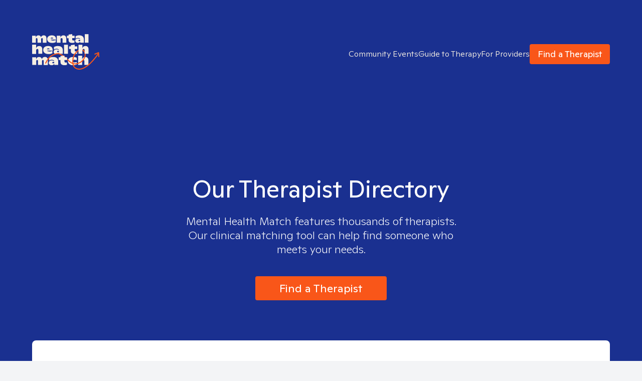

--- FILE ---
content_type: text/html; charset=utf-8
request_url: https://mentalhealthmatch.com/browse-therapists/alabama/gambling
body_size: 111057
content:
<!DOCTYPE html><html lang="en"><head><meta charSet="utf-8"/><meta name="viewport" content="width=device-width, initial-scale=1"/><link rel="preload" as="image" href="/_next/static/media/logo-md-white.86d655e1.svg" fetchPriority="high"/><link rel="stylesheet" href="/_next/static/css/35d8c8b1218d237d.css" data-precedence="next"/><link rel="preload" as="script" fetchPriority="low" href="/_next/static/chunks/webpack-7002413cbdb95094.js"/><script src="/_next/static/chunks/52774a7f-fd944d571ef2b1ea.js" async=""></script><script src="/_next/static/chunks/fd9d1056-b229b1540cb97d61.js" async=""></script><script src="/_next/static/chunks/191-9adef2c197bf5be4.js" async=""></script><script src="/_next/static/chunks/main-app-9f3b19dd53c68a83.js" async=""></script><script src="/_next/static/chunks/3830-124004447e64645d.js" async=""></script><script src="/_next/static/chunks/8047-d49d898adff19541.js" async=""></script><script src="/_next/static/chunks/app/layout-495ff3660de69356.js" async=""></script><script src="/_next/static/chunks/4185-53cbffaa4e47f2aa.js" async=""></script><script src="/_next/static/chunks/2760-512e0ae318292899.js" async=""></script><script src="/_next/static/chunks/5498-232df3c3be54e796.js" async=""></script><script src="/_next/static/chunks/6780-03b47a4f4ee53153.js" async=""></script><script src="/_next/static/chunks/3254-6588722ec7a0d45a.js" async=""></script><script src="/_next/static/chunks/1760-8dc893abf340e029.js" async=""></script><script src="/_next/static/chunks/4229-230afdc9b63771a5.js" async=""></script><script src="/_next/static/chunks/6061-95077b290bc9f72c.js" async=""></script><script src="/_next/static/chunks/app/(therapist-auth)/layout-b75e07fdb234882e.js" async=""></script><script src="/_next/static/chunks/7648-536e198cd2284e95.js" async=""></script><script src="/_next/static/chunks/3145-d45878dbf5914ea5.js" async=""></script><script src="/_next/static/chunks/2146-332560860d424600.js" async=""></script><script src="/_next/static/chunks/app/not-found-2891176f5b7cae54.js" async=""></script><script src="/_next/static/chunks/6755-0469dc6d9bc62da7.js" async=""></script><script src="/_next/static/chunks/6949-d7a42f1b7e90a8b8.js" async=""></script><script src="/_next/static/chunks/app/(marketing)/(home)/page-d260eee0f17a485e.js" async=""></script><script src="/_next/static/chunks/a342680c-f5c5e73be7153d6a.js" async=""></script><script src="/_next/static/chunks/6173-3e40babb00b78b0a.js" async=""></script><script src="/_next/static/chunks/1055-fccb2cb404be7c1a.js" async=""></script><script src="/_next/static/chunks/400-b820f046f21637f8.js" async=""></script><script src="/_next/static/chunks/864-50533ac02a3b738c.js" async=""></script><script src="/_next/static/chunks/3462-eaeb751adb46ea12.js" async=""></script><script src="/_next/static/chunks/2479-4f2d610f05672d26.js" async=""></script><script src="/_next/static/chunks/9218-723ba626e3ca287d.js" async=""></script><script src="/_next/static/chunks/3542-8399c8233c148bdd.js" async=""></script><script src="/_next/static/chunks/916-43d3e42ef51ac26f.js" async=""></script><script src="/_next/static/chunks/app/(browse-therapists)/browse-therapists/%5B...nodes%5D/page-dde165183210822d.js" async=""></script><script src="/_next/static/chunks/3045-dd722880ff224011.js" async=""></script><script src="/_next/static/chunks/app/global-error-7c25428908468595.js" async=""></script><script src="/_next/static/chunks/app/(browse-therapists)/layout-b63c778880030aee.js" async=""></script><title>Gambling Therapists in AL | Mental Health Match</title><meta name="description" content="The easiest way to find a Gambling therapist or counselor in Alabama. Free; no accounts required."/><meta name="robots" content="index, follow"/><meta property="og:title" content="Easily find Gambling Therapists in Alabama"/><meta property="og:description" content="The easiest way to find a Gambling therapist or counselor in Alabama. Free; no accounts required."/><meta property="og:url" content="https://mentalhealthmatch.com/browse-therapists/alabama/gambling"/><meta name="twitter:card" content="summary"/><meta name="twitter:title" content="Easily find Gambling Therapists in Alabama"/><meta name="twitter:description" content="The easiest way to find a Gambling therapist or counselor in Alabama. Free; no accounts required."/><link rel="icon" href="/favicon.ico" type="image/x-icon" sizes="256x256"/><meta name="next-size-adjust"/><script src="/_next/static/chunks/polyfills-42372ed130431b0a.js" noModule=""></script></head><body class="__variable_16a495 __variable_8e4968 __variable_bb929b"><style>* {
  box-sizing: border-box;
  padding: 0;
  margin: 0;
  }
  html,
  body {
    max-width: 100vw;
    /* scroll-snap-type: y proximity; */
    scroll-behavior: smooth;
    /* scroll-margin: 60px; */
  }

  .grecaptcha-badge {
    visibility: hidden;
  }
</style><script type="application/ld+json">{"@context":"https://schema.org","@type":"Organization","name":"Mental Health Match","legalName":"Mental Health Match, Inc.","url":"https://mentalhealthmatch.com","logo":"https://mentalhealthmatch.com/assets/images/logo-white.svg","address":{"@type":"PostalAddress","streetAddress":"1126 Northeast 69th Ave","addressLocality":"Portland","addressRegion":"OR","postalCode":"97213","addressCountry":"USA"},"foundingDate":"2018","sameAs":["https://www.facebook.com/mentalhealthmatch","https://www.instagram.com/mentalhealthmatch/","https://www.youtube.com/channel/UCsOl4miIjBeDcr4i5MdcjaA","https://www.linkedin.com/company/mental-health-match","https://www.crunchbase.com/organization/mental-health-match"]}</script><style data-emotion="css-global 1os6j3n">:host,:root,[data-theme]{--chakra-ring-inset:var(--chakra-empty,/*!*/ /*!*/);--chakra-ring-offset-width:0px;--chakra-ring-offset-color:#fff;--chakra-ring-color:rgba(66, 153, 225, 0.6);--chakra-ring-offset-shadow:0 0 #0000;--chakra-ring-shadow:0 0 #0000;--chakra-space-x-reverse:0;--chakra-space-y-reverse:0;--chakra-colors-transparent:transparent;--chakra-colors-current:currentColor;--chakra-colors-black:#000;--chakra-colors-white:#FFF;--chakra-colors-whiteAlpha-50:rgba(255, 255, 255, 0.04);--chakra-colors-whiteAlpha-100:rgba(255, 255, 255, 0.06);--chakra-colors-whiteAlpha-200:rgba(255, 255, 255, 0.08);--chakra-colors-whiteAlpha-300:rgba(255, 255, 255, 0.16);--chakra-colors-whiteAlpha-400:rgba(255, 255, 255, 0.24);--chakra-colors-whiteAlpha-500:rgba(255, 255, 255, 0.36);--chakra-colors-whiteAlpha-600:rgba(255, 255, 255, 0.48);--chakra-colors-whiteAlpha-700:rgba(255, 255, 255, 0.64);--chakra-colors-whiteAlpha-800:rgba(255, 255, 255, 0.80);--chakra-colors-whiteAlpha-900:rgba(255, 255, 255, 0.92);--chakra-colors-blackAlpha-50:rgba(0, 0, 0, 0.04);--chakra-colors-blackAlpha-100:rgba(0, 0, 0, 0.06);--chakra-colors-blackAlpha-200:rgba(0, 0, 0, 0.08);--chakra-colors-blackAlpha-300:rgba(0, 0, 0, 0.16);--chakra-colors-blackAlpha-400:rgba(0, 0, 0, 0.24);--chakra-colors-blackAlpha-500:rgba(0, 0, 0, 0.36);--chakra-colors-blackAlpha-600:rgba(0, 0, 0, 0.48);--chakra-colors-blackAlpha-700:rgba(0, 0, 0, 0.64);--chakra-colors-blackAlpha-800:rgba(0, 0, 0, 0.80);--chakra-colors-blackAlpha-900:rgba(0, 0, 0, 0.92);--chakra-colors-gray-50:#F9FAFB;--chakra-colors-gray-65:#F8FAFC;--chakra-colors-gray-75:#F5F5FA;--chakra-colors-gray-100:#F3F4F6;--chakra-colors-gray-200:#E5E7EB;--chakra-colors-gray-250:#D1D5DB;--chakra-colors-gray-300:#6C727F;--chakra-colors-gray-400:#6B7280;--chakra-colors-gray-500:#9CA3AF;--chakra-colors-gray-600:#4B5563;--chakra-colors-gray-700:#1F2937;--chakra-colors-gray-800:#1A202C;--chakra-colors-gray-900:#111827;--chakra-colors-gray-250-20\%:rgba(209, 213, 219, 0.20);--chakra-colors-gray-250-50\%:rgba(209, 213, 219, 0.50);--chakra-colors-red-50:#FFF0F1;--chakra-colors-red-100:#FED7D7;--chakra-colors-red-200:#FEB2B2;--chakra-colors-red-300:#FC8181;--chakra-colors-red-400:#F56565;--chakra-colors-red-500:#E53E3E;--chakra-colors-red-600:#C53030;--chakra-colors-red-700:#9B2C2C;--chakra-colors-red-800:#822727;--chakra-colors-red-900:#63171B;--chakra-colors-orange-50:#FFFAF0;--chakra-colors-orange-100:#FEEBC8;--chakra-colors-orange-200:#FBD38D;--chakra-colors-orange-300:#F6AD55;--chakra-colors-orange-400:#ED8936;--chakra-colors-orange-500:#F95619;--chakra-colors-orange-600:#FF5F23;--chakra-colors-orange-700:#EF9502;--chakra-colors-orange-800:#7B341E;--chakra-colors-orange-900:#652B19;--chakra-colors-yellow-50:#FFFFF0;--chakra-colors-yellow-100:#FEFCBF;--chakra-colors-yellow-200:#FAF089;--chakra-colors-yellow-300:#F6E05E;--chakra-colors-yellow-400:#ECC94B;--chakra-colors-yellow-500:#D69E2E;--chakra-colors-yellow-600:#B7791F;--chakra-colors-yellow-700:#975A16;--chakra-colors-yellow-800:#744210;--chakra-colors-yellow-900:#5F370E;--chakra-colors-green-50:#F4FFF4;--chakra-colors-green-100:#C6F6D5;--chakra-colors-green-200:#9AE6B4;--chakra-colors-green-300:#68D391;--chakra-colors-green-400:#48BB78;--chakra-colors-green-500:#408925;--chakra-colors-green-600:#2F855A;--chakra-colors-green-700:#276749;--chakra-colors-green-800:#22543D;--chakra-colors-green-900:#1C4532;--chakra-colors-green-500-20\%:rgba(64, 137, 37, 0.20);--chakra-colors-teal-50:#E6FFFA;--chakra-colors-teal-100:#B2F5EA;--chakra-colors-teal-200:#81E6D9;--chakra-colors-teal-300:#4FD1C5;--chakra-colors-teal-400:#38B2AC;--chakra-colors-teal-500:#319795;--chakra-colors-teal-600:#2C7A7B;--chakra-colors-teal-700:#285E61;--chakra-colors-teal-800:#234E52;--chakra-colors-teal-900:#1D4044;--chakra-colors-blue-50:#EFF6FF;--chakra-colors-blue-100:#DBEAFE;--chakra-colors-blue-200:#BFDBFE;--chakra-colors-blue-300:#63b3ed;--chakra-colors-blue-400:#4299e1;--chakra-colors-blue-500:#3182ce;--chakra-colors-blue-600:#2b6cb0;--chakra-colors-blue-700:#2c5282;--chakra-colors-blue-800:#1E40AF;--chakra-colors-blue-900:#1A3090;--chakra-colors-cyan-50:#EDFDFD;--chakra-colors-cyan-100:#C4F1F9;--chakra-colors-cyan-200:#9DECF9;--chakra-colors-cyan-300:#76E4F7;--chakra-colors-cyan-400:#0BC5EA;--chakra-colors-cyan-500:#00B5D8;--chakra-colors-cyan-600:#00A3C4;--chakra-colors-cyan-700:#0987A0;--chakra-colors-cyan-800:#086F83;--chakra-colors-cyan-900:#065666;--chakra-colors-purple-50:#FAF5FF;--chakra-colors-purple-100:#E9D8FD;--chakra-colors-purple-200:#D6BCFA;--chakra-colors-purple-300:#B794F4;--chakra-colors-purple-400:#9F7AEA;--chakra-colors-purple-500:#805AD5;--chakra-colors-purple-600:#6B46C1;--chakra-colors-purple-700:#553C9A;--chakra-colors-purple-800:#44337A;--chakra-colors-purple-900:#322659;--chakra-colors-pink-50:#FFF5F7;--chakra-colors-pink-100:#FED7E2;--chakra-colors-pink-200:#FBB6CE;--chakra-colors-pink-300:#F687B3;--chakra-colors-pink-400:#ED64A6;--chakra-colors-pink-500:#D53F8C;--chakra-colors-pink-600:#B83280;--chakra-colors-pink-700:#97266D;--chakra-colors-pink-800:#702459;--chakra-colors-pink-900:#521B41;--chakra-colors-linkedin-50:#E8F4F9;--chakra-colors-linkedin-100:#CFEDFB;--chakra-colors-linkedin-200:#9BDAF3;--chakra-colors-linkedin-300:#68C7EC;--chakra-colors-linkedin-400:#34B3E4;--chakra-colors-linkedin-500:#00A0DC;--chakra-colors-linkedin-600:#008CC9;--chakra-colors-linkedin-700:#0077B5;--chakra-colors-linkedin-800:#005E93;--chakra-colors-linkedin-900:#004471;--chakra-colors-facebook-50:#E8F4F9;--chakra-colors-facebook-100:#D9DEE9;--chakra-colors-facebook-200:#B7C2DA;--chakra-colors-facebook-300:#6482C0;--chakra-colors-facebook-400:#4267B2;--chakra-colors-facebook-500:#385898;--chakra-colors-facebook-600:#314E89;--chakra-colors-facebook-700:#29487D;--chakra-colors-facebook-800:#223B67;--chakra-colors-facebook-900:#1E355B;--chakra-colors-messenger-50:#D0E6FF;--chakra-colors-messenger-100:#B9DAFF;--chakra-colors-messenger-200:#A2CDFF;--chakra-colors-messenger-300:#7AB8FF;--chakra-colors-messenger-400:#2E90FF;--chakra-colors-messenger-500:#0078FF;--chakra-colors-messenger-600:#0063D1;--chakra-colors-messenger-700:#0052AC;--chakra-colors-messenger-800:#003C7E;--chakra-colors-messenger-900:#002C5C;--chakra-colors-whatsapp-50:#dffeec;--chakra-colors-whatsapp-100:#b9f5d0;--chakra-colors-whatsapp-200:#90edb3;--chakra-colors-whatsapp-300:#65e495;--chakra-colors-whatsapp-400:#3cdd78;--chakra-colors-whatsapp-500:#22c35e;--chakra-colors-whatsapp-600:#179848;--chakra-colors-whatsapp-700:#0c6c33;--chakra-colors-whatsapp-800:#01421c;--chakra-colors-whatsapp-900:#001803;--chakra-colors-twitter-50:#E5F4FD;--chakra-colors-twitter-100:#C8E9FB;--chakra-colors-twitter-200:#A8DCFA;--chakra-colors-twitter-300:#83CDF7;--chakra-colors-twitter-400:#57BBF5;--chakra-colors-twitter-500:#1DA1F2;--chakra-colors-twitter-600:#1A94DA;--chakra-colors-twitter-700:#1681BF;--chakra-colors-twitter-800:#136B9E;--chakra-colors-twitter-900:#0D4D71;--chakra-colors-telegram-50:#E3F2F9;--chakra-colors-telegram-100:#C5E4F3;--chakra-colors-telegram-200:#A2D4EC;--chakra-colors-telegram-300:#7AC1E4;--chakra-colors-telegram-400:#47A9DA;--chakra-colors-telegram-500:#0088CC;--chakra-colors-telegram-600:#007AB8;--chakra-colors-telegram-700:#006BA1;--chakra-colors-telegram-800:#005885;--chakra-colors-telegram-900:#003F5E;--chakra-colors-brand-white-20\%:rgba(255, 255, 255, 0.20);--chakra-colors-brand-beige:#F6EFE3;--chakra-colors-brand-beige-50\%:rgba(246, 239, 227, 0.50);--chakra-colors-brand-beige-light:#FEF7EA;--chakra-colors-brand-lime:#01040D;--chakra-colors-brand-pink-300:#F38ABF;--chakra-colors-brand-blue-100:#B5CBEB;--chakra-colors-brand-blue-800:#1A3090;--chakra-colors-brand-green-800:#055552;--chakra-colors-brand-badge-300:#D1FAE5;--chakra-colors-brand-badge-600:#064E3B;--chakra-colors-darkBlue-500:#0C1325;--chakra-colors-text-disabled:#787E92;--chakra-colors-destructive-color:#BE123C;--chakra-colors-destructive-backgroundColor:#FFE4E6;--chakra-colors-destructive-borderColor:#E11D48;--chakra-colors-destructive-action:#D40700;--chakra-colors-destructive-action-5\%:rgba(212, 7, 0, 0.05);--chakra-colors-progressIndicator-disabled:#d9d9d9;--chakra-borders-none:0;--chakra-borders-1px:1px solid;--chakra-borders-2px:2px solid;--chakra-borders-4px:4px solid;--chakra-borders-8px:8px solid;--chakra-fonts-heading:-apple-system,BlinkMacSystemFont,"Segoe UI",Helvetica,Arial,sans-serif,"Apple Color Emoji","Segoe UI Emoji","Segoe UI Symbol";--chakra-fonts-body:-apple-system,BlinkMacSystemFont,"Segoe UI",Helvetica,Arial,sans-serif,"Apple Color Emoji","Segoe UI Emoji","Segoe UI Symbol";--chakra-fonts-mono:SFMono-Regular,Menlo,Monaco,Consolas,"Liberation Mono","Courier New",monospace;--chakra-fontSizes-3xs:0.45rem;--chakra-fontSizes-2xs:0.625rem;--chakra-fontSizes-xs:0.75rem;--chakra-fontSizes-sm:0.875rem;--chakra-fontSizes-md:1rem;--chakra-fontSizes-lg:1.125rem;--chakra-fontSizes-xl:1.25rem;--chakra-fontSizes-2xl:1.5rem;--chakra-fontSizes-3xl:1.75rem;--chakra-fontSizes-4xl:1.875rem;--chakra-fontSizes-5xl:2rem;--chakra-fontSizes-6xl:2.25rem;--chakra-fontSizes-7xl:3rem;--chakra-fontSizes-8xl:3.5rem;--chakra-fontSizes-9xl:4.5rem;--chakra-fontSizes-xs-2:0.8125rem;--chakra-fontSizes-xs-3:0.9375rem;--chakra-fontSizes-xxl:1.375rem;--chakra-fontSizes-7-5xl:2.5rem;--chakra-fontSizes-8-5xl:4rem;--chakra-fontWeights-hairline:100;--chakra-fontWeights-thin:200;--chakra-fontWeights-light:300;--chakra-fontWeights-normal:400;--chakra-fontWeights-medium:500;--chakra-fontWeights-semibold:600;--chakra-fontWeights-bold:700;--chakra-fontWeights-extrabold:800;--chakra-fontWeights-black:900;--chakra-letterSpacings-tighter:-0.05em;--chakra-letterSpacings-tight:-0.025em;--chakra-letterSpacings-normal:0;--chakra-letterSpacings-wide:0.025em;--chakra-letterSpacings-wider:0.05em;--chakra-letterSpacings-widest:0.1em;--chakra-lineHeights-3:.75rem;--chakra-lineHeights-4:1rem;--chakra-lineHeights-5:1.25rem;--chakra-lineHeights-6:1.5rem;--chakra-lineHeights-7:1.75rem;--chakra-lineHeights-8:2rem;--chakra-lineHeights-9:2.25rem;--chakra-lineHeights-10:2.5rem;--chakra-lineHeights-11:2.125rem;--chakra-lineHeights-12:2.75rem;--chakra-lineHeights-13:3.25rem;--chakra-lineHeights-14:3.5rem;--chakra-lineHeights-15:4rem;--chakra-lineHeights-16:4.5rem;--chakra-lineHeights-normal:normal;--chakra-lineHeights-none:1;--chakra-lineHeights-shorter:1.25;--chakra-lineHeights-short:1.375;--chakra-lineHeights-base:1.5;--chakra-lineHeights-tall:1.625;--chakra-lineHeights-taller:2;--chakra-lineHeights-4-5:1.125rem;--chakra-radii-none:0;--chakra-radii-sm:0.125rem;--chakra-radii-base:0.25rem;--chakra-radii-md:0.375rem;--chakra-radii-lg:0.5rem;--chakra-radii-xl:0.75rem;--chakra-radii-2xl:1rem;--chakra-radii-3xl:1.5rem;--chakra-radii-full:9999px;--chakra-space-1:0.25rem;--chakra-space-2:0.5rem;--chakra-space-3:0.75rem;--chakra-space-4:1rem;--chakra-space-5:1.25rem;--chakra-space-6:1.5rem;--chakra-space-7:1.75rem;--chakra-space-8:2rem;--chakra-space-9:2.25rem;--chakra-space-10:2.5rem;--chakra-space-12:3rem;--chakra-space-14:3.5rem;--chakra-space-16:4rem;--chakra-space-20:5rem;--chakra-space-24:6rem;--chakra-space-28:7rem;--chakra-space-32:8rem;--chakra-space-36:9rem;--chakra-space-40:10rem;--chakra-space-44:11rem;--chakra-space-48:12rem;--chakra-space-52:13rem;--chakra-space-56:14rem;--chakra-space-60:15rem;--chakra-space-64:16rem;--chakra-space-72:18rem;--chakra-space-80:20rem;--chakra-space-96:24rem;--chakra-space-px:1px;--chakra-space-0-5:0.125rem;--chakra-space-1-5:0.375rem;--chakra-space-2-5:0.625rem;--chakra-space-3-5:0.875rem;--chakra-shadows-xs:0 0 0 1px rgba(0, 0, 0, 0.05);--chakra-shadows-sm:0 1px 2px 0 rgba(0, 0, 0, 0.05);--chakra-shadows-base:0 1px 3px 0 rgba(0, 0, 0, 0.1),0 1px 2px 0 rgba(0, 0, 0, 0.06);--chakra-shadows-md:0 4px 6px -1px rgba(0, 0, 0, 0.1),0 2px 4px -1px rgba(0, 0, 0, 0.06);--chakra-shadows-lg:0 10px 15px -3px rgba(0, 0, 0, 0.1),0 4px 6px -2px rgba(0, 0, 0, 0.05);--chakra-shadows-xl:0 20px 25px -5px rgba(0, 0, 0, 0.1),0 10px 10px -5px rgba(0, 0, 0, 0.04);--chakra-shadows-2xl:0 25px 50px -12px rgba(0, 0, 0, 0.25);--chakra-shadows-outline:0 0 0 3px rgba(66, 153, 225, 0.6);--chakra-shadows-inner:inset 0 2px 4px 0 rgba(0,0,0,0.06);--chakra-shadows-none:none;--chakra-shadows-dark-lg:rgba(0, 0, 0, 0.1) 0px 0px 0px 1px,rgba(0, 0, 0, 0.2) 0px 5px 10px,rgba(0, 0, 0, 0.4) 0px 15px 40px;--chakra-shadows-moduleCard:118px 198px 65px 0px rgba(0, 0, 0, 0.00),75px 127px 59px 0px rgba(0, 0, 0, 0.01),42px 71px 50px 0px rgba(0, 0, 0, 0.05),19px 32px 37px 0px rgba(0, 0, 0, 0.09),5px 8px 20px 0px rgba(0, 0, 0, 0.10);--chakra-sizes-1:0.25rem;--chakra-sizes-2:0.5rem;--chakra-sizes-3:0.75rem;--chakra-sizes-4:1rem;--chakra-sizes-5:1.25rem;--chakra-sizes-6:1.5rem;--chakra-sizes-7:1.75rem;--chakra-sizes-8:2rem;--chakra-sizes-9:2.25rem;--chakra-sizes-10:2.5rem;--chakra-sizes-12:3rem;--chakra-sizes-14:3.5rem;--chakra-sizes-16:4rem;--chakra-sizes-20:5rem;--chakra-sizes-24:6rem;--chakra-sizes-28:7rem;--chakra-sizes-32:8rem;--chakra-sizes-36:9rem;--chakra-sizes-40:10rem;--chakra-sizes-44:11rem;--chakra-sizes-48:12rem;--chakra-sizes-52:13rem;--chakra-sizes-56:14rem;--chakra-sizes-60:15rem;--chakra-sizes-64:16rem;--chakra-sizes-72:18rem;--chakra-sizes-80:20rem;--chakra-sizes-96:24rem;--chakra-sizes-px:1px;--chakra-sizes-0-5:0.125rem;--chakra-sizes-1-5:0.375rem;--chakra-sizes-2-5:0.625rem;--chakra-sizes-3-5:0.875rem;--chakra-sizes-max:max-content;--chakra-sizes-min:min-content;--chakra-sizes-full:100%;--chakra-sizes-3xs:14rem;--chakra-sizes-2xs:16rem;--chakra-sizes-xs:20rem;--chakra-sizes-sm:24rem;--chakra-sizes-md:28rem;--chakra-sizes-lg:32rem;--chakra-sizes-xl:36rem;--chakra-sizes-2xl:42rem;--chakra-sizes-3xl:48rem;--chakra-sizes-4xl:56rem;--chakra-sizes-5xl:64rem;--chakra-sizes-6xl:72rem;--chakra-sizes-7xl:80rem;--chakra-sizes-8xl:90rem;--chakra-sizes-prose:60ch;--chakra-sizes-container-sm:640px;--chakra-sizes-container-md:768px;--chakra-sizes-container-lg:1024px;--chakra-sizes-container-xl:1280px;--chakra-sizes-container-xxs:360px;--chakra-sizes-container-xs:430px;--chakra-sizes-container-lg2:1090px;--chakra-sizes-container-2xl:1440px;--chakra-zIndices-hide:-1;--chakra-zIndices-auto:auto;--chakra-zIndices-base:0;--chakra-zIndices-docked:10;--chakra-zIndices-dropdown:1000;--chakra-zIndices-sticky:1100;--chakra-zIndices-banner:1200;--chakra-zIndices-overlay:1300;--chakra-zIndices-modal:1400;--chakra-zIndices-popover:1500;--chakra-zIndices-skipLink:1600;--chakra-zIndices-toast:1700;--chakra-zIndices-tooltip:1800;--chakra-transition-property-common:background-color,border-color,color,fill,stroke,opacity,box-shadow,transform;--chakra-transition-property-colors:background-color,border-color,color,fill,stroke;--chakra-transition-property-dimensions:width,height;--chakra-transition-property-position:left,right,top,bottom;--chakra-transition-property-background:background-color,background-image,background-position;--chakra-transition-easing-ease-in:cubic-bezier(0.4, 0, 1, 1);--chakra-transition-easing-ease-out:cubic-bezier(0, 0, 0.2, 1);--chakra-transition-easing-ease-in-out:cubic-bezier(0.4, 0, 0.2, 1);--chakra-transition-duration-ultra-fast:50ms;--chakra-transition-duration-faster:100ms;--chakra-transition-duration-fast:150ms;--chakra-transition-duration-normal:200ms;--chakra-transition-duration-slow:300ms;--chakra-transition-duration-slower:400ms;--chakra-transition-duration-ultra-slow:500ms;--chakra-blur-none:0;--chakra-blur-sm:4px;--chakra-blur-base:8px;--chakra-blur-md:12px;--chakra-blur-lg:16px;--chakra-blur-xl:24px;--chakra-blur-2xl:40px;--chakra-blur-3xl:64px;--chakra-breakpoints-base:0px;--chakra-breakpoints-sm:640px;--chakra-breakpoints-md:992px;--chakra-breakpoints-lg:1080px;--chakra-breakpoints-xl:1280px;--chakra-breakpoints-2xl:1536px;--chakra-breakpoints-xs:360px;}.chakra-ui-light :host:not([data-theme]),.chakra-ui-light :root:not([data-theme]),.chakra-ui-light [data-theme]:not([data-theme]),[data-theme=light] :host:not([data-theme]),[data-theme=light] :root:not([data-theme]),[data-theme=light] [data-theme]:not([data-theme]),:host[data-theme=light],:root[data-theme=light],[data-theme][data-theme=light]{--chakra-colors-chakra-body-text:var(--chakra-colors-gray-800);--chakra-colors-chakra-body-bg:var(--chakra-colors-white);--chakra-colors-chakra-border-color:var(--chakra-colors-gray-200);--chakra-colors-chakra-inverse-text:var(--chakra-colors-white);--chakra-colors-chakra-subtle-bg:var(--chakra-colors-gray-100);--chakra-colors-chakra-subtle-text:var(--chakra-colors-gray-600);--chakra-colors-chakra-placeholder-color:var(--chakra-colors-gray-500);}.chakra-ui-dark :host:not([data-theme]),.chakra-ui-dark :root:not([data-theme]),.chakra-ui-dark [data-theme]:not([data-theme]),[data-theme=dark] :host:not([data-theme]),[data-theme=dark] :root:not([data-theme]),[data-theme=dark] [data-theme]:not([data-theme]),:host[data-theme=dark],:root[data-theme=dark],[data-theme][data-theme=dark]{--chakra-colors-chakra-body-text:var(--chakra-colors-whiteAlpha-900);--chakra-colors-chakra-body-bg:var(--chakra-colors-gray-800);--chakra-colors-chakra-border-color:var(--chakra-colors-whiteAlpha-300);--chakra-colors-chakra-inverse-text:var(--chakra-colors-gray-800);--chakra-colors-chakra-subtle-bg:var(--chakra-colors-gray-700);--chakra-colors-chakra-subtle-text:var(--chakra-colors-gray-400);--chakra-colors-chakra-placeholder-color:var(--chakra-colors-whiteAlpha-400);}</style><style data-emotion="css-global fubdgu">html{line-height:1.5;-webkit-text-size-adjust:100%;font-family:system-ui,sans-serif;-webkit-font-smoothing:antialiased;text-rendering:optimizeLegibility;-moz-osx-font-smoothing:grayscale;touch-action:manipulation;}body{position:relative;min-height:100%;margin:0;font-feature-settings:"kern";}:where(*, *::before, *::after){border-width:0;border-style:solid;box-sizing:border-box;word-wrap:break-word;}main{display:block;}hr{border-top-width:1px;box-sizing:content-box;height:0;overflow:visible;}:where(pre, code, kbd,samp){font-family:SFMono-Regular,Menlo,Monaco,Consolas,monospace;font-size:1em;}a{background-color:transparent;color:inherit;-webkit-text-decoration:inherit;text-decoration:inherit;}abbr[title]{border-bottom:none;-webkit-text-decoration:underline;text-decoration:underline;-webkit-text-decoration:underline dotted;-webkit-text-decoration:underline dotted;text-decoration:underline dotted;}:where(b, strong){font-weight:bold;}small{font-size:80%;}:where(sub,sup){font-size:75%;line-height:0;position:relative;vertical-align:baseline;}sub{bottom:-0.25em;}sup{top:-0.5em;}img{border-style:none;}:where(button, input, optgroup, select, textarea){font-family:inherit;font-size:100%;line-height:1.15;margin:0;}:where(button, input){overflow:visible;}:where(button, select){text-transform:none;}:where(
          button::-moz-focus-inner,
          [type="button"]::-moz-focus-inner,
          [type="reset"]::-moz-focus-inner,
          [type="submit"]::-moz-focus-inner
        ){border-style:none;padding:0;}fieldset{padding:0.35em 0.75em 0.625em;}legend{box-sizing:border-box;color:inherit;display:table;max-width:100%;padding:0;white-space:normal;}progress{vertical-align:baseline;}textarea{overflow:auto;}:where([type="checkbox"], [type="radio"]){box-sizing:border-box;padding:0;}input[type="number"]::-webkit-inner-spin-button,input[type="number"]::-webkit-outer-spin-button{-webkit-appearance:none!important;}input[type="number"]{-moz-appearance:textfield;}input[type="search"]{-webkit-appearance:textfield;outline-offset:-2px;}input[type="search"]::-webkit-search-decoration{-webkit-appearance:none!important;}::-webkit-file-upload-button{-webkit-appearance:button;font:inherit;}details{display:block;}summary{display:-webkit-box;display:-webkit-list-item;display:-ms-list-itembox;display:list-item;}template{display:none;}[hidden]{display:none!important;}:where(
          blockquote,
          dl,
          dd,
          h1,
          h2,
          h3,
          h4,
          h5,
          h6,
          hr,
          figure,
          p,
          pre
        ){margin:0;}button{background:transparent;padding:0;}fieldset{margin:0;padding:0;}:where(ol, ul){margin:0;padding:0;}textarea{resize:vertical;}:where(button, [role="button"]){cursor:pointer;}button::-moz-focus-inner{border:0!important;}table{border-collapse:collapse;}:where(h1, h2, h3, h4, h5, h6){font-size:inherit;font-weight:inherit;}:where(button, input, optgroup, select, textarea){padding:0;line-height:inherit;color:inherit;}:where(img, svg, video, canvas, audio, iframe, embed, object){display:block;}:where(img, video){max-width:100%;height:auto;}[data-js-focus-visible] :focus:not([data-focus-visible-added]):not(
          [data-focus-visible-disabled]
        ){outline:none;box-shadow:none;}select::-ms-expand{display:none;}:root,:host{--chakra-vh:100vh;}@supports (height: -webkit-fill-available){:root,:host{--chakra-vh:-webkit-fill-available;}}@supports (height: -moz-fill-available){:root,:host{--chakra-vh:-moz-fill-available;}}@supports (height: 100dvh){:root,:host{--chakra-vh:100dvh;}}</style><style data-emotion="css-global 1h2tb5i">body{font-family:var(--font-abc-ginto-normal-variable);color:var(--chakra-colors-gray-900);background:var(--chakra-colors-gray-100);transition-property:background-color;transition-duration:var(--chakra-transition-duration-normal);line-height:var(--chakra-lineHeights-base);font-size:1rem;font-weight:var(--chakra-fontWeights-light);}*::-webkit-input-placeholder{color:var(--chakra-colors-chakra-placeholder-color);}*::-moz-placeholder{color:var(--chakra-colors-chakra-placeholder-color);}*:-ms-input-placeholder{color:var(--chakra-colors-chakra-placeholder-color);}*::placeholder{color:var(--chakra-colors-chakra-placeholder-color);}*,*::before,::after{border-color:var(--chakra-colors-chakra-border-color);}</style><!--$--><style data-emotion="css j481l6">.css-j481l6{background:var(--chakra-colors-brand-blue-800);}</style><header class="css-j481l6"><style data-emotion="css 1bs4x1s">.css-1bs4x1s{width:100%;-webkit-margin-start:auto;margin-inline-start:auto;-webkit-margin-end:auto;margin-inline-end:auto;max-width:var(--chakra-sizes-container-xs);-webkit-padding-start:var(--chakra-space-4);padding-inline-start:var(--chakra-space-4);-webkit-padding-end:var(--chakra-space-4);padding-inline-end:var(--chakra-space-4);padding-top:var(--chakra-space-4);padding-bottom:var(--chakra-space-3);}@media screen and (min-width: 360px){.css-1bs4x1s{max-width:var(--chakra-sizes-container-md);}}@media screen and (min-width: 992px){.css-1bs4x1s{max-width:var(--chakra-sizes-container-2xl);-webkit-padding-start:var(--chakra-space-16);padding-inline-start:var(--chakra-space-16);-webkit-padding-end:var(--chakra-space-16);padding-inline-end:var(--chakra-space-16);padding-top:var(--chakra-space-10);padding-bottom:var(--chakra-space-6);}}</style><div class="chakra-container css-1bs4x1s"><style data-emotion="css 70qvj9">.css-70qvj9{display:-webkit-box;display:-webkit-flex;display:-ms-flexbox;display:flex;-webkit-align-items:center;-webkit-box-align:center;-ms-flex-align:center;align-items:center;}</style><nav class="css-70qvj9"><style data-emotion="css 4a6x12">.css-4a6x12{transition-property:var(--chakra-transition-property-common);transition-duration:var(--chakra-transition-duration-fast);transition-timing-function:var(--chakra-transition-easing-ease-out);cursor:pointer;-webkit-text-decoration:none;text-decoration:none;outline:2px solid transparent;outline-offset:2px;color:inherit;}.css-4a6x12:focus-visible,.css-4a6x12[data-focus-visible]{box-shadow:var(--chakra-shadows-outline);}.css-4a6x12:hover,.css-4a6x12[data-hover]{-webkit-text-decoration:none;text-decoration:none;}</style><a class="chakra-link css-4a6x12" href="/"><style data-emotion="css 1p9rdja">.css-1p9rdja{width:96px;}@media screen and (min-width: 992px){.css-1p9rdja{width:134px;}}</style><div class="css-1p9rdja"><style data-emotion="css 8j4rkn">.css-8j4rkn{width:134px;height:var(--chakra-sizes-32);}</style><img alt="Mental Health Match Home" fetchPriority="high" width="134" height="32" decoding="async" data-nimg="1" class="css-8j4rkn" style="color:transparent" src="/_next/static/media/logo-md-white.86d655e1.svg"/></div></a><style data-emotion="css 17xejub">.css-17xejub{-webkit-flex:1;-ms-flex:1;flex:1;justify-self:stretch;-webkit-align-self:stretch;-ms-flex-item-align:stretch;align-self:stretch;}</style><div class="css-17xejub"></div><style data-emotion="css 12ufm4q">.css-12ufm4q{display:none;-webkit-align-items:center;-webkit-box-align:center;-ms-flex-align:center;align-items:center;-webkit-flex-direction:row;-ms-flex-direction:row;flex-direction:row;}@media screen and (min-width: 992px){.css-12ufm4q{display:-webkit-box;display:-webkit-flex;display:-ms-flexbox;display:flex;gap:var(--chakra-space-8);}}</style><div class="chakra-stack css-12ufm4q"><style data-emotion="css 1w899d3">.css-1w899d3{font-weight:var(--chakra-fontWeights-light);font-size:var(--chakra-fontSizes-md);line-height:var(--chakra-lineHeights-5);color:var(--chakra-colors-brand-beige);}</style><style data-emotion="css 1ym1xjz">.css-1ym1xjz{transition-property:var(--chakra-transition-property-common);transition-duration:var(--chakra-transition-duration-fast);transition-timing-function:var(--chakra-transition-easing-ease-out);cursor:pointer;-webkit-text-decoration:none;text-decoration:none;outline:2px solid transparent;outline-offset:2px;color:inherit;font-weight:var(--chakra-fontWeights-light);font-size:var(--chakra-fontSizes-md);line-height:var(--chakra-lineHeights-5);color:var(--chakra-colors-brand-beige);}.css-1ym1xjz:focus-visible,.css-1ym1xjz[data-focus-visible]{box-shadow:var(--chakra-shadows-outline);}.css-1ym1xjz:hover,.css-1ym1xjz[data-hover]{-webkit-text-decoration:none;text-decoration:none;}</style><a target="_blank" class="chakra-link chakra-text css-1ym1xjz" href="/workshops?utm_source=mhm&amp;utm_medium=nav">Community Events</a><a class="chakra-link chakra-text css-1ym1xjz" href="/articles">Guide to Therapy</a><a class="chakra-link chakra-text css-1ym1xjz" href="/for-therapists">For Providers</a><style data-emotion="css 1ikkat2">.css-1ikkat2{display:-webkit-inline-box;display:-webkit-inline-flex;display:-ms-inline-flexbox;display:inline-flex;-webkit-appearance:none;-moz-appearance:none;-ms-appearance:none;appearance:none;-webkit-align-items:center;-webkit-box-align:center;-ms-flex-align:center;align-items:center;-webkit-box-pack:center;-ms-flex-pack:center;-webkit-justify-content:center;justify-content:center;-webkit-user-select:none;-moz-user-select:none;-ms-user-select:none;user-select:none;position:relative;white-space:nowrap;vertical-align:middle;outline:2px solid transparent;outline-offset:2px;line-height:var(--chakra-lineHeights-5);border-radius:var(--chakra-radii-base);font-weight:var(--chakra-fontWeights-normal);transition-property:var(--chakra-transition-property-common);transition-duration:var(--chakra-transition-duration-normal);color:var(--chakra-colors-white);text-align:center;background-color:orange;height:var(--chakra-sizes-10);min-width:var(--chakra-sizes-10);font-size:1.125rem;-webkit-padding-start:var(--chakra-space-4);padding-inline-start:var(--chakra-space-4);-webkit-padding-end:var(--chakra-space-4);padding-inline-end:var(--chakra-space-4);padding-top:var(--chakra-space-3);padding-bottom:var(--chakra-space-3);background:var(--chakra-colors-orange-500);}.css-1ikkat2:focus-visible,.css-1ikkat2[data-focus-visible]{box-shadow:var(--chakra-shadows-outline);}.css-1ikkat2:disabled,.css-1ikkat2[disabled],.css-1ikkat2[aria-disabled=true],.css-1ikkat2[data-disabled]{opacity:0.4;cursor:not-allowed;box-shadow:var(--chakra-shadows-none);background-color:var(--chakra-colors-gray-200);color:var(--chakra-colors-gray-400);}.css-1ikkat2:hover,.css-1ikkat2[data-hover]{background:var(--chakra-colors-orange-600);}.css-1ikkat2:hover:disabled,.css-1ikkat2[data-hover]:disabled,.css-1ikkat2:hover[disabled],.css-1ikkat2[data-hover][disabled],.css-1ikkat2:hover[aria-disabled=true],.css-1ikkat2[data-hover][aria-disabled=true],.css-1ikkat2:hover[data-disabled],.css-1ikkat2[data-hover][data-disabled]{background:var(--chakra-colors-orange-500);background-color:var(--chakra-colors-gray-200);color:var(--chakra-colors-gray-400);}.css-1ikkat2:active,.css-1ikkat2[data-active]{background:var(--chakra-colors-orange-700);}</style><style data-emotion="css p7ktd5">.css-p7ktd5{transition-property:var(--chakra-transition-property-common);transition-duration:var(--chakra-transition-duration-fast);transition-timing-function:var(--chakra-transition-easing-ease-out);cursor:pointer;-webkit-text-decoration:none;text-decoration:none;outline:2px solid transparent;outline-offset:2px;color:inherit;display:-webkit-inline-box;display:-webkit-inline-flex;display:-ms-inline-flexbox;display:inline-flex;-webkit-appearance:none;-moz-appearance:none;-ms-appearance:none;appearance:none;-webkit-align-items:center;-webkit-box-align:center;-ms-flex-align:center;align-items:center;-webkit-box-pack:center;-ms-flex-pack:center;-webkit-justify-content:center;justify-content:center;-webkit-user-select:none;-moz-user-select:none;-ms-user-select:none;user-select:none;position:relative;white-space:nowrap;vertical-align:middle;outline:2px solid transparent;outline-offset:2px;line-height:var(--chakra-lineHeights-5);border-radius:var(--chakra-radii-base);font-weight:var(--chakra-fontWeights-normal);transition-property:var(--chakra-transition-property-common);transition-duration:var(--chakra-transition-duration-normal);color:var(--chakra-colors-white);text-align:center;background-color:orange;height:var(--chakra-sizes-10);min-width:var(--chakra-sizes-10);font-size:1.125rem;-webkit-padding-start:var(--chakra-space-4);padding-inline-start:var(--chakra-space-4);-webkit-padding-end:var(--chakra-space-4);padding-inline-end:var(--chakra-space-4);padding-top:var(--chakra-space-3);padding-bottom:var(--chakra-space-3);background:var(--chakra-colors-orange-500);}.css-p7ktd5:focus-visible,.css-p7ktd5[data-focus-visible]{box-shadow:var(--chakra-shadows-outline);}.css-p7ktd5:hover,.css-p7ktd5[data-hover]{-webkit-text-decoration:none;text-decoration:none;}.css-p7ktd5:focus-visible,.css-p7ktd5[data-focus-visible]{box-shadow:var(--chakra-shadows-outline);}.css-p7ktd5:disabled,.css-p7ktd5[disabled],.css-p7ktd5[aria-disabled=true],.css-p7ktd5[data-disabled]{opacity:0.4;cursor:not-allowed;box-shadow:var(--chakra-shadows-none);background-color:var(--chakra-colors-gray-200);color:var(--chakra-colors-gray-400);}.css-p7ktd5:hover,.css-p7ktd5[data-hover]{background:var(--chakra-colors-orange-600);}.css-p7ktd5:hover:disabled,.css-p7ktd5[data-hover]:disabled,.css-p7ktd5:hover[disabled],.css-p7ktd5[data-hover][disabled],.css-p7ktd5:hover[aria-disabled=true],.css-p7ktd5[data-hover][aria-disabled=true],.css-p7ktd5:hover[data-disabled],.css-p7ktd5[data-hover][data-disabled]{background:var(--chakra-colors-orange-500);background-color:var(--chakra-colors-gray-200);color:var(--chakra-colors-gray-400);}.css-p7ktd5:active,.css-p7ktd5[data-active]{background:var(--chakra-colors-orange-700);}</style><a class="chakra-link chakra-button css-p7ktd5" href="/search/start">Find a Therapist</a></div><style data-emotion="css r8wf46">@media screen and (min-width: 992px){.css-r8wf46{display:none;}}</style><div class="css-r8wf46"><style data-emotion="css vlypk0">.css-vlypk0{display:-webkit-inline-box;display:-webkit-inline-flex;display:-ms-inline-flexbox;display:inline-flex;-webkit-appearance:none;-moz-appearance:none;-ms-appearance:none;appearance:none;-webkit-align-items:center;-webkit-box-align:center;-ms-flex-align:center;align-items:center;-webkit-box-pack:center;-ms-flex-pack:center;-webkit-justify-content:center;justify-content:center;-webkit-user-select:none;-moz-user-select:none;-ms-user-select:none;user-select:none;position:relative;white-space:nowrap;vertical-align:middle;outline:2px solid transparent;outline-offset:2px;line-height:var(--chakra-lineHeights-6);border-radius:var(--chakra-radii-base);font-weight:var(--chakra-fontWeights-normal);transition-property:var(--chakra-transition-property-common);transition-duration:var(--chakra-transition-duration-normal);text-align:center;background-color:orange;height:var(--chakra-sizes-12);min-width:var(--chakra-sizes-12);font-size:1.375rem;-webkit-padding-start:var(--chakra-space-12);padding-inline-start:var(--chakra-space-12);-webkit-padding-end:var(--chakra-space-12);padding-inline-end:var(--chakra-space-12);padding-top:var(--chakra-space-4);padding-bottom:var(--chakra-space-4);background:var(--chakra-colors-transparent);padding:0px;color:var(--chakra-colors-white);}.css-vlypk0:focus-visible,.css-vlypk0[data-focus-visible]{box-shadow:var(--chakra-shadows-outline);}.css-vlypk0:disabled,.css-vlypk0[disabled],.css-vlypk0[aria-disabled=true],.css-vlypk0[data-disabled]{opacity:0.4;cursor:not-allowed;box-shadow:var(--chakra-shadows-none);background-color:var(--chakra-colors-gray-200);color:var(--chakra-colors-gray-400);}.css-vlypk0:hover,.css-vlypk0[data-hover]{background:var(--chakra-colors-orange-50);}.css-vlypk0:hover:disabled,.css-vlypk0[data-hover]:disabled,.css-vlypk0:hover[disabled],.css-vlypk0[data-hover][disabled],.css-vlypk0:hover[aria-disabled=true],.css-vlypk0[data-hover][aria-disabled=true],.css-vlypk0:hover[data-disabled],.css-vlypk0[data-hover][data-disabled]{background:initial;background-color:var(--chakra-colors-gray-200);color:var(--chakra-colors-gray-400);}.css-vlypk0:active,.css-vlypk0[data-active]{background:var(--chakra-colors-orange-100);}</style><button type="button" class="chakra-button css-vlypk0" aria-label="Open Menu"><style data-emotion="css 5mpscf">.css-5mpscf{width:var(--chakra-sizes-6);height:var(--chakra-sizes-3);display:inline-block;line-height:1em;-webkit-flex-shrink:0;-ms-flex-negative:0;flex-shrink:0;color:currentColor;vertical-align:middle;fill:var(--chakra-colors-brand-beige);}@media screen and (min-width: 992px){.css-5mpscf{width:var(--chakra-sizes-9);}}</style><svg viewBox="0 0 34 12" focusable="false" class="chakra-icon css-5mpscf" aria-hidden="true"><rect x="1" width="32" height="3" rx="1.5"></rect><rect x="1" y="9" width="32" height="3" rx="1.5"></rect></svg></button></div></nav></div><div id="nav-mobile-items" class="css-0"></div></header><!--/$--><style data-emotion="css 1xb7cli">.css-1xb7cli{background-color:var(--chakra-colors-brand-blue-800);padding-bottom:var(--chakra-space-20);padding-top:var(--chakra-space-20);}@media screen and (min-width: 640px){.css-1xb7cli{padding-bottom:var(--chakra-space-72);padding-top:var(--chakra-space-28);}}</style><div class="css-1xb7cli"><style data-emotion="css 7jo1nh">.css-7jo1nh{width:100%;-webkit-margin-start:auto;margin-inline-start:auto;-webkit-margin-end:auto;margin-inline-end:auto;max-width:var(--chakra-sizes-container-xs);-webkit-padding-start:var(--chakra-space-4);padding-inline-start:var(--chakra-space-4);-webkit-padding-end:var(--chakra-space-4);padding-inline-end:var(--chakra-space-4);}@media screen and (min-width: 360px){.css-7jo1nh{max-width:var(--chakra-sizes-container-md);-webkit-padding-start:var(--chakra-space-8);padding-inline-start:var(--chakra-space-8);-webkit-padding-end:var(--chakra-space-8);padding-inline-end:var(--chakra-space-8);}}@media screen and (min-width: 992px){.css-7jo1nh{max-width:var(--chakra-sizes-container-2xl);-webkit-padding-start:var(--chakra-space-16);padding-inline-start:var(--chakra-space-16);-webkit-padding-end:var(--chakra-space-16);padding-inline-end:var(--chakra-space-16);}}</style><div class="chakra-container css-7jo1nh"><style data-emotion="css wkpw2c">.css-wkpw2c{display:-webkit-box;display:-webkit-flex;display:-ms-flexbox;display:flex;-webkit-flex-direction:column;-ms-flex-direction:column;flex-direction:column;-webkit-box-pack:center;-ms-flex-pack:center;-webkit-justify-content:center;justify-content:center;-webkit-align-items:center;-webkit-box-align:center;-ms-flex-align:center;align-items:center;}</style><div class="css-wkpw2c"><style data-emotion="css d37x9t">.css-d37x9t{display:-webkit-box;display:-webkit-flex;display:-ms-flexbox;display:flex;-webkit-flex-direction:column;-ms-flex-direction:column;flex-direction:column;-webkit-box-pack:center;-ms-flex-pack:center;-webkit-justify-content:center;justify-content:center;-webkit-align-items:center;-webkit-box-align:center;-ms-flex-align:center;align-items:center;margin-top:var(--chakra-space-8);margin-bottom:var(--chakra-space-8);}@media screen and (min-width: 1280px){.css-d37x9t{margin-top:var(--chakra-space-10);margin-bottom:var(--chakra-space-10);}}</style><div class="css-d37x9t"><style data-emotion="css 1il9pit">.css-1il9pit{font-family:var(--font-abc-ginto-normal-variable);font-weight:var(--chakra-fontWeights-normal);font-size:var(--chakra-fontSizes-5xl);line-height:var(--chakra-lineHeights-9);color:var(--chakra-colors-white);text-align:center;padding-bottom:var(--chakra-space-4);}@media screen and (min-width: 640px){.css-1il9pit{max-width:var(--chakra-sizes-3xl);}}@media screen and (min-width: 992px){.css-1il9pit{font-size:var(--chakra-fontSizes-7xl);line-height:var(--chakra-lineHeights-13);}}@media screen and (min-width: 1280px){.css-1il9pit{padding-bottom:var(--chakra-space-6);}}</style><h3 class="chakra-heading css-1il9pit">Our Therapist Directory</h3><style data-emotion="css vyfkfc">.css-vyfkfc{font-weight:var(--chakra-fontWeights-thin);font-size:var(--chakra-fontSizes-lg);line-height:var(--chakra-lineHeights-tall);color:var(--chakra-colors-white);text-align:center;max-width:580px;padding-bottom:var(--chakra-space-6);}@media screen and (min-width: 992px){.css-vyfkfc{font-size:var(--chakra-fontSizes-xxl);line-height:var(--chakra-lineHeights-7);padding-bottom:0px;}}</style><p class="chakra-text css-vyfkfc">Mental Health Match features thousands of therapists. Our clinical matching tool can help find someone who meets your needs.</p></div><style data-emotion="css 1ttnz97">.css-1ttnz97{display:-webkit-box;display:-webkit-flex;display:-ms-flexbox;display:flex;width:100%;-webkit-box-pack:center;-ms-flex-pack:center;-webkit-justify-content:center;justify-content:center;}@media screen and (min-width: 640px){.css-1ttnz97{width:auto;}}</style><div class="css-1ttnz97"><style data-emotion="css xepdbw">.css-xepdbw{display:-webkit-inline-box;display:-webkit-inline-flex;display:-ms-inline-flexbox;display:inline-flex;-webkit-appearance:none;-moz-appearance:none;-ms-appearance:none;appearance:none;-webkit-align-items:center;-webkit-box-align:center;-ms-flex-align:center;align-items:center;-webkit-box-pack:center;-ms-flex-pack:center;-webkit-justify-content:center;justify-content:center;-webkit-user-select:none;-moz-user-select:none;-ms-user-select:none;user-select:none;position:relative;white-space:nowrap;vertical-align:middle;outline:2px solid transparent;outline-offset:2px;line-height:var(--chakra-lineHeights-6);border-radius:var(--chakra-radii-base);font-weight:var(--chakra-fontWeights-normal);transition-property:var(--chakra-transition-property-common);transition-duration:var(--chakra-transition-duration-normal);color:var(--chakra-colors-white);text-align:center;background-color:orange;height:var(--chakra-sizes-12);min-width:var(--chakra-sizes-12);font-size:1.375rem;-webkit-padding-start:var(--chakra-space-12);padding-inline-start:var(--chakra-space-12);-webkit-padding-end:var(--chakra-space-12);padding-inline-end:var(--chakra-space-12);padding-top:var(--chakra-space-4);padding-bottom:var(--chakra-space-4);background:var(--chakra-colors-orange-500);width:100%;}.css-xepdbw:focus-visible,.css-xepdbw[data-focus-visible]{box-shadow:var(--chakra-shadows-outline);}.css-xepdbw:disabled,.css-xepdbw[disabled],.css-xepdbw[aria-disabled=true],.css-xepdbw[data-disabled]{opacity:0.4;cursor:not-allowed;box-shadow:var(--chakra-shadows-none);background-color:var(--chakra-colors-gray-200);color:var(--chakra-colors-gray-400);}.css-xepdbw:hover,.css-xepdbw[data-hover]{background:var(--chakra-colors-orange-600);}.css-xepdbw:hover:disabled,.css-xepdbw[data-hover]:disabled,.css-xepdbw:hover[disabled],.css-xepdbw[data-hover][disabled],.css-xepdbw:hover[aria-disabled=true],.css-xepdbw[data-hover][aria-disabled=true],.css-xepdbw:hover[data-disabled],.css-xepdbw[data-hover][data-disabled]{background:var(--chakra-colors-orange-500);background-color:var(--chakra-colors-gray-200);color:var(--chakra-colors-gray-400);}.css-xepdbw:active,.css-xepdbw[data-active]{background:var(--chakra-colors-orange-700);}@media screen and (min-width: 640px){.css-xepdbw{width:auto;}}</style><style data-emotion="css a0o6ym">.css-a0o6ym{transition-property:var(--chakra-transition-property-common);transition-duration:var(--chakra-transition-duration-fast);transition-timing-function:var(--chakra-transition-easing-ease-out);cursor:pointer;-webkit-text-decoration:none;text-decoration:none;outline:2px solid transparent;outline-offset:2px;color:inherit;display:-webkit-inline-box;display:-webkit-inline-flex;display:-ms-inline-flexbox;display:inline-flex;-webkit-appearance:none;-moz-appearance:none;-ms-appearance:none;appearance:none;-webkit-align-items:center;-webkit-box-align:center;-ms-flex-align:center;align-items:center;-webkit-box-pack:center;-ms-flex-pack:center;-webkit-justify-content:center;justify-content:center;-webkit-user-select:none;-moz-user-select:none;-ms-user-select:none;user-select:none;position:relative;white-space:nowrap;vertical-align:middle;outline:2px solid transparent;outline-offset:2px;line-height:var(--chakra-lineHeights-6);border-radius:var(--chakra-radii-base);font-weight:var(--chakra-fontWeights-normal);transition-property:var(--chakra-transition-property-common);transition-duration:var(--chakra-transition-duration-normal);color:var(--chakra-colors-white);text-align:center;background-color:orange;height:var(--chakra-sizes-12);min-width:var(--chakra-sizes-12);font-size:1.375rem;-webkit-padding-start:var(--chakra-space-12);padding-inline-start:var(--chakra-space-12);-webkit-padding-end:var(--chakra-space-12);padding-inline-end:var(--chakra-space-12);padding-top:var(--chakra-space-4);padding-bottom:var(--chakra-space-4);background:var(--chakra-colors-orange-500);width:100%;}.css-a0o6ym:focus-visible,.css-a0o6ym[data-focus-visible]{box-shadow:var(--chakra-shadows-outline);}.css-a0o6ym:hover,.css-a0o6ym[data-hover]{-webkit-text-decoration:none;text-decoration:none;}.css-a0o6ym:focus-visible,.css-a0o6ym[data-focus-visible]{box-shadow:var(--chakra-shadows-outline);}.css-a0o6ym:disabled,.css-a0o6ym[disabled],.css-a0o6ym[aria-disabled=true],.css-a0o6ym[data-disabled]{opacity:0.4;cursor:not-allowed;box-shadow:var(--chakra-shadows-none);background-color:var(--chakra-colors-gray-200);color:var(--chakra-colors-gray-400);}.css-a0o6ym:hover,.css-a0o6ym[data-hover]{background:var(--chakra-colors-orange-600);}.css-a0o6ym:hover:disabled,.css-a0o6ym[data-hover]:disabled,.css-a0o6ym:hover[disabled],.css-a0o6ym[data-hover][disabled],.css-a0o6ym:hover[aria-disabled=true],.css-a0o6ym[data-hover][aria-disabled=true],.css-a0o6ym:hover[data-disabled],.css-a0o6ym[data-hover][data-disabled]{background:var(--chakra-colors-orange-500);background-color:var(--chakra-colors-gray-200);color:var(--chakra-colors-gray-400);}.css-a0o6ym:active,.css-a0o6ym[data-active]{background:var(--chakra-colors-orange-700);}@media screen and (min-width: 640px){.css-a0o6ym{width:auto;}}</style><a class="chakra-link chakra-button css-a0o6ym" href="/search/start">Find a Therapist</a></div></div></div></div><style data-emotion="css 1o2pk6g">.css-1o2pk6g{display:-webkit-box;display:-webkit-flex;display:-ms-flexbox;display:flex;-webkit-flex-direction:column;-ms-flex-direction:column;flex-direction:column;background:var(--chakra-colors-gray-100);-webkit-box-pack:center;-ms-flex-pack:center;-webkit-justify-content:center;justify-content:center;-webkit-align-items:center;-webkit-box-align:center;-ms-flex-align:center;align-items:center;}</style><div class="css-1o2pk6g"><style data-emotion="css 1hhg2qz">.css-1hhg2qz{display:-webkit-box;display:-webkit-flex;display:-ms-flexbox;display:flex;-webkit-flex-direction:column;-ms-flex-direction:column;flex-direction:column;background-color:var(--chakra-colors-white);border-radius:unset;width:100%;}@media screen and (min-width: 640px){.css-1hhg2qz{border-radius:var(--chakra-radii-lg);margin-top:calc(var(--chakra-space-52) * -1);}}@media screen and (min-width: 992px){.css-1hhg2qz{max-width:var(--chakra-sizes-6xl);width:58rem;margin-bottom:var(--chakra-space-16);min-height:78vh;}}@media screen and (min-width: 1080px){.css-1hhg2qz{width:var(--chakra-sizes-5xl);}}@media screen and (min-width: 1280px){.css-1hhg2qz{width:var(--chakra-sizes-6xl);}}</style><div class="css-1hhg2qz"><script type="application/ld+json">{"@context":"https://schema.org","@type":"SearchResultsPage","name":"Gambling Therapists in Alabama","description":"The easiest way to find a Gambling therapist or counselor in Alabama. Free; no accounts required.","mainEntity":[{"@context":"https://schema.org","@type":"Person","givenName":"Jeffrey","familyName":"Coira","jobTitle":{"@type":"DefinedTerm","name":"Therapist"},"url":"https://mentalhealthmatch.com/therapist-profile/texas/jeffrey-coira"}]}</script><style data-emotion="css 1tus9mk">.css-1tus9mk{display:-webkit-box;display:-webkit-flex;display:-ms-flexbox;display:flex;-webkit-flex-direction:column;-ms-flex-direction:column;flex-direction:column;text-align:center;-webkit-align-items:center;-webkit-box-align:center;-ms-flex-align:center;align-items:center;-webkit-padding-start:var(--chakra-space-8);padding-inline-start:var(--chakra-space-8);-webkit-padding-end:var(--chakra-space-8);padding-inline-end:var(--chakra-space-8);gap:var(--chakra-space-2);margin-bottom:var(--chakra-space-4);-webkit-margin-start:var(--chakra-space-2);margin-inline-start:var(--chakra-space-2);-webkit-margin-end:var(--chakra-space-2);margin-inline-end:var(--chakra-space-2);padding-top:var(--chakra-space-7);}@media screen and (min-width: 360px){.css-1tus9mk{-webkit-margin-start:var(--chakra-space-6);margin-inline-start:var(--chakra-space-6);-webkit-margin-end:var(--chakra-space-6);margin-inline-end:var(--chakra-space-6);}}@media screen and (min-width: 992px){.css-1tus9mk{text-align:left;-webkit-align-items:start;-webkit-box-align:start;-ms-flex-align:start;align-items:start;gap:var(--chakra-space-3);margin-bottom:0px;-webkit-margin-start:var(--chakra-space-8);margin-inline-start:var(--chakra-space-8);-webkit-margin-end:var(--chakra-space-8);margin-inline-end:var(--chakra-space-8);padding-top:var(--chakra-space-12);}}</style><div class="css-1tus9mk"><style data-emotion="css k008qs">.css-k008qs{display:-webkit-box;display:-webkit-flex;display:-ms-flexbox;display:flex;}</style><div class="css-k008qs"><nav aria-label="breadcrumb" class="chakra-breadcrumb css-0"><style data-emotion="css 70qvj9">.css-70qvj9{display:-webkit-box;display:-webkit-flex;display:-ms-flexbox;display:flex;-webkit-align-items:center;-webkit-box-align:center;-ms-flex-align:center;align-items:center;}</style><ol class="chakra-breadcrumb__list css-70qvj9"><style data-emotion="css 18biwo">.css-18biwo{display:-webkit-inline-box;display:-webkit-inline-flex;display:-ms-inline-flexbox;display:inline-flex;-webkit-align-items:center;-webkit-box-align:center;-ms-flex-align:center;align-items:center;}</style><li class="chakra-breadcrumb__list-item css-18biwo"><style data-emotion="css 1bnpw9z">.css-1bnpw9z{transition-property:var(--chakra-transition-property-common);transition-duration:var(--chakra-transition-duration-fast);transition-timing-function:var(--chakra-transition-easing-ease-out);outline:2px solid transparent;outline-offset:2px;-webkit-text-decoration:var(--breadcrumb-link-decor);text-decoration:var(--breadcrumb-link-decor);--breadcrumb-link-decor:none;cursor:pointer;color:var(--chakra-colors-gray-700);text-align:center;}.css-1bnpw9z:not([aria-current=page]){cursor:pointer;}.css-1bnpw9z:not([aria-current=page]):hover,.css-1bnpw9z:not([aria-current=page])[data-hover]{--breadcrumb-link-decor:underline;}.css-1bnpw9z:not([aria-current=page]):focus-visible,.css-1bnpw9z:not([aria-current=page])[data-focus-visible]{box-shadow:var(--chakra-shadows-outline);}@media screen and (min-width: 992px){.css-1bnpw9z{text-align:start;}}.css-1bnpw9z:hover,.css-1bnpw9z[data-hover]{text-decoration-line:underline;}</style><style data-emotion="css 1bb6q8h">.css-1bb6q8h{transition-property:var(--chakra-transition-property-common);transition-duration:var(--chakra-transition-duration-fast);transition-timing-function:var(--chakra-transition-easing-ease-out);cursor:pointer;-webkit-text-decoration:none;text-decoration:none;outline:2px solid transparent;outline-offset:2px;color:inherit;transition-property:var(--chakra-transition-property-common);transition-duration:var(--chakra-transition-duration-fast);transition-timing-function:var(--chakra-transition-easing-ease-out);outline:2px solid transparent;outline-offset:2px;-webkit-text-decoration:var(--breadcrumb-link-decor);text-decoration:var(--breadcrumb-link-decor);--breadcrumb-link-decor:none;cursor:pointer;color:var(--chakra-colors-gray-700);text-align:center;}.css-1bb6q8h:focus-visible,.css-1bb6q8h[data-focus-visible]{box-shadow:var(--chakra-shadows-outline);}.css-1bb6q8h:hover,.css-1bb6q8h[data-hover]{-webkit-text-decoration:none;text-decoration:none;}.css-1bb6q8h:not([aria-current=page]){cursor:pointer;}.css-1bb6q8h:not([aria-current=page]):hover,.css-1bb6q8h:not([aria-current=page])[data-hover]{--breadcrumb-link-decor:underline;}.css-1bb6q8h:not([aria-current=page]):focus-visible,.css-1bb6q8h:not([aria-current=page])[data-focus-visible]{box-shadow:var(--chakra-shadows-outline);}@media screen and (min-width: 992px){.css-1bb6q8h{text-align:start;}}.css-1bb6q8h:hover,.css-1bb6q8h[data-hover]{text-decoration-line:underline;}</style><a class="chakra-link chakra-breadcrumb__link css-1bb6q8h" href="/browse-therapists">Browse</a><style data-emotion="css t4q1nq">.css-t4q1nq{-webkit-margin-start:0.5rem;margin-inline-start:0.5rem;-webkit-margin-end:0.5rem;margin-inline-end:0.5rem;}</style><span role="presentation" class="css-t4q1nq">/</span></li><li class="chakra-breadcrumb__list-item css-18biwo"><a class="chakra-link chakra-breadcrumb__link css-1bb6q8h" href="/browse-therapists/alabama">Alabama</a><span role="presentation" class="css-t4q1nq">/</span></li><li class="chakra-breadcrumb__list-item css-18biwo"><style data-emotion="css 4b0xne">.css-4b0xne{font-weight:var(--chakra-fontWeights-light);font-size:var(--chakra-fontSizes-md);line-height:var(--chakra-lineHeights-5);color:var(--chakra-colors-gray-700);text-align:center;}@media screen and (min-width: 992px){.css-4b0xne{text-align:start;}}</style><p class="chakra-text css-4b0xne">Gambling<!-- --> </p></li></ol></nav></div><style data-emotion="css ijggf">.css-ijggf{font-family:var(--font-abc-ginto-normal-variable);font-weight:var(--chakra-fontWeights-normal);color:var(--chakra-colors-gray-900);font-size:var(--chakra-fontSizes-3xl);line-height:var(--chakra-lineHeights-11);}@media screen and (min-width: 992px){.css-ijggf{font-size:var(--chakra-fontSizes-4xl);}}</style><h1 class="chakra-heading css-ijggf">Gambling<!-- --> Therapists in <!-- -->Alabama</h1><style data-emotion="css 4g6ai3">.css-4g6ai3{cursor:pointer;}</style><div class="css-4g6ai3"><style data-emotion="css 76hbez">.css-76hbez{display:-webkit-box;display:-webkit-flex;display:-ms-flexbox;display:flex;-webkit-box-pack:center;-ms-flex-pack:center;-webkit-justify-content:center;justify-content:center;-webkit-align-items:center;-webkit-box-align:center;-ms-flex-align:center;align-items:center;}@media screen and (min-width: 992px){.css-76hbez{-webkit-box-pack:start;-ms-flex-pack:start;-webkit-justify-content:flex-start;justify-content:flex-start;}}</style><div class="css-76hbez"><style data-emotion="css 17oqg1h">.css-17oqg1h{font-weight:var(--chakra-fontWeights-light);font-size:var(--chakra-fontSizes-md);line-height:var(--chakra-lineHeights-5);color:var(--chakra-colors-gray-700);text-align:center;opacity:0.9;}@media screen and (min-width: 992px){.css-17oqg1h{text-align:start;}}</style><p class="chakra-text css-17oqg1h">Show cities in Alabama</p><style data-emotion="css 1nnzgag">.css-1nnzgag{display:-webkit-inline-box;display:-webkit-inline-flex;display:-ms-inline-flexbox;display:inline-flex;-webkit-appearance:none;-moz-appearance:none;-ms-appearance:none;appearance:none;-webkit-align-items:center;-webkit-box-align:center;-ms-flex-align:center;align-items:center;-webkit-box-pack:center;-ms-flex-pack:center;-webkit-justify-content:center;justify-content:center;-webkit-user-select:none;-moz-user-select:none;-ms-user-select:none;user-select:none;position:relative;white-space:nowrap;vertical-align:middle;outline:2px solid transparent;outline-offset:2px;line-height:1.2;border-radius:var(--chakra-radii-base);font-weight:var(--chakra-fontWeights-normal);transition-property:var(--chakra-transition-property-common);transition-duration:var(--chakra-transition-duration-normal);color:var(--chakra-colors-orange-600);text-align:center;background-color:orange;height:var(--chakra-sizes-8);min-width:var(--chakra-sizes-8);font-size:var(--chakra-fontSizes-sm);-webkit-padding-start:var(--chakra-space-3);padding-inline-start:var(--chakra-space-3);-webkit-padding-end:var(--chakra-space-3);padding-inline-end:var(--chakra-space-3);background:var(--chakra-colors-transparent);padding:0px;}.css-1nnzgag:focus-visible,.css-1nnzgag[data-focus-visible]{box-shadow:var(--chakra-shadows-outline);}.css-1nnzgag:disabled,.css-1nnzgag[disabled],.css-1nnzgag[aria-disabled=true],.css-1nnzgag[data-disabled]{opacity:0.4;cursor:not-allowed;box-shadow:var(--chakra-shadows-none);background-color:var(--chakra-colors-gray-200);color:var(--chakra-colors-gray-400);}.css-1nnzgag:hover,.css-1nnzgag[data-hover]{background:var(--chakra-colors-orange-50);}.css-1nnzgag:hover:disabled,.css-1nnzgag[data-hover]:disabled,.css-1nnzgag:hover[disabled],.css-1nnzgag[data-hover][disabled],.css-1nnzgag:hover[aria-disabled=true],.css-1nnzgag[data-hover][aria-disabled=true],.css-1nnzgag:hover[data-disabled],.css-1nnzgag[data-hover][data-disabled]{background:initial;background-color:var(--chakra-colors-gray-200);color:var(--chakra-colors-gray-400);}.css-1nnzgag:active,.css-1nnzgag[data-active]{background:var(--chakra-colors-orange-100);}.css-1nnzgag:hover{background-color:var(--chakra-colors-transparent);}.css-1nnzgag:active{background-color:var(--chakra-colors-transparent);}</style><button type="button" class="chakra-button css-1nnzgag" aria-label="Toggle Show cities in Alabama"><style data-emotion="css naela5">.css-naela5{width:20px;height:20px;display:inline-block;line-height:1em;-webkit-flex-shrink:0;-ms-flex-negative:0;flex-shrink:0;color:var(--chakra-colors-gray-700);vertical-align:middle;fill:none;}</style><svg viewBox="0 0 24 24" focusable="false" class="chakra-icon css-naela5" aria-hidden="true"><path d="M19 9L12.5 16L6 9" stroke="#6B7280" stroke-width="1.5" stroke-linecap="round" stroke-linejoin="round"></path></svg></button></div></div></div><style data-emotion="css 1tz2mx">.css-1tz2mx{opacity:0.6;border:0;border-color:var(--chakra-colors-gray-200);border-style:solid;border-bottom-width:1px;width:100%;margin-top:var(--chakra-space-6);margin-bottom:var(--chakra-space-6);display:none;}@media screen and (min-width: 992px){.css-1tz2mx{display:block;}}</style><hr aria-orientation="horizontal" class="chakra-divider css-1tz2mx"/><input type="hidden" name="campaignTarget" value=""/><style data-emotion="css 1mt8h71">.css-1mt8h71{display:-webkit-box;display:-webkit-flex;display:-ms-flexbox;display:flex;-webkit-flex-direction:column;-ms-flex-direction:column;flex-direction:column;gap:var(--chakra-space-2);-webkit-box-pack:center;-ms-flex-pack:center;-webkit-justify-content:center;justify-content:center;-webkit-align-items:center;-webkit-box-align:center;-ms-flex-align:center;align-items:center;-webkit-align-content:center;-ms-flex-line-pack:center;align-content:center;margin-bottom:var(--chakra-space-6);-webkit-margin-start:var(--chakra-space-4);margin-inline-start:var(--chakra-space-4);-webkit-margin-end:var(--chakra-space-4);margin-inline-end:var(--chakra-space-4);-webkit-box-flex-wrap:wrap;-webkit-flex-wrap:wrap;-ms-flex-wrap:wrap;flex-wrap:wrap;}@media screen and (min-width: 992px){.css-1mt8h71{-webkit-flex-direction:row;-ms-flex-direction:row;flex-direction:row;margin-bottom:var(--chakra-space-4);}}</style><div class="css-1mt8h71"><style data-emotion="css cdkrf0">.css-cdkrf0{-webkit-animation:none;animation:none;}</style><div class="chakra-skeleton css-cdkrf0"><!--$!--><template data-dgst="BAILOUT_TO_CLIENT_SIDE_RENDERING"></template><!--/$--></div><div class="chakra-skeleton css-cdkrf0"><!--$!--><template data-dgst="BAILOUT_TO_CLIENT_SIDE_RENDERING"></template><!--/$--></div><div class="chakra-skeleton css-cdkrf0"><!--$!--><template data-dgst="BAILOUT_TO_CLIENT_SIDE_RENDERING"></template><!--/$--></div><div class="chakra-skeleton css-cdkrf0"><!--$!--><template data-dgst="BAILOUT_TO_CLIENT_SIDE_RENDERING"></template><!--/$--></div><div class="chakra-skeleton css-cdkrf0"><!--$!--><template data-dgst="BAILOUT_TO_CLIENT_SIDE_RENDERING"></template><!--/$--></div><div class="chakra-skeleton css-cdkrf0"><!--$!--><template data-dgst="BAILOUT_TO_CLIENT_SIDE_RENDERING"></template><!--/$--></div></div><style data-emotion="css zg1vud">.css-zg1vud{display:-webkit-box;display:-webkit-flex;display:-ms-flexbox;display:flex;-webkit-flex-direction:column;-ms-flex-direction:column;flex-direction:column;-webkit-box-pack:center;-ms-flex-pack:center;-webkit-justify-content:center;justify-content:center;}</style><div class="css-zg1vud"><style data-emotion="css j7qwjs">.css-j7qwjs{display:-webkit-box;display:-webkit-flex;display:-ms-flexbox;display:flex;-webkit-flex-direction:column;-ms-flex-direction:column;flex-direction:column;}</style><div class="css-j7qwjs"><style data-emotion="css aofxw0">.css-aofxw0{display:grid;grid-template-columns:repeat(11, 1fr);padding-top:var(--chakra-space-4);padding-bottom:var(--chakra-space-7);margin-bottom:var(--chakra-space-7);border-radius:5px;box-shadow:0px 1px 1px 2px #00000010;cursor:pointer;-webkit-margin-start:var(--chakra-space-2);margin-inline-start:var(--chakra-space-2);-webkit-margin-end:var(--chakra-space-2);margin-inline-end:var(--chakra-space-2);}@media screen and (min-width: 360px){.css-aofxw0{-webkit-margin-start:var(--chakra-space-6);margin-inline-start:var(--chakra-space-6);-webkit-margin-end:var(--chakra-space-6);margin-inline-end:var(--chakra-space-6);}}@media screen and (min-width: 992px){.css-aofxw0{padding-top:var(--chakra-space-5);padding-bottom:var(--chakra-space-8);margin-bottom:var(--chakra-space-3);-webkit-margin-start:var(--chakra-space-16);margin-inline-start:var(--chakra-space-16);-webkit-margin-end:var(--chakra-space-16);margin-inline-end:var(--chakra-space-16);}}</style><div class="css-aofxw0"><style data-emotion="css 17ra2tw">.css-17ra2tw{grid-column:span 11/span 11;}@media screen and (min-width: 992px){.css-17ra2tw{grid-column:span 2/span 2;}}</style><div class="css-17ra2tw"><style data-emotion="css al522x">.css-al522x{display:-webkit-box;display:-webkit-flex;display:-ms-flexbox;display:flex;-webkit-box-pack:center;-ms-flex-pack:center;-webkit-justify-content:center;justify-content:center;padding-bottom:var(--chakra-space-5);}@media screen and (min-width: 992px){.css-al522x{padding-left:var(--chakra-space-4);-webkit-box-pack:start;-ms-flex-pack:start;-webkit-justify-content:flex-start;justify-content:flex-start;padding-bottom:0px;}}</style><div class="css-al522x"><div class="chakra-skeleton css-cdkrf0"><style data-emotion="css 9bcjbk">.css-9bcjbk{width:144px;height:144px;border-radius:5px;}</style><img alt="picture of therapist named Jeffrey Coira" loading="lazy" width="144" height="144" decoding="async" data-nimg="1" class="css-9bcjbk" style="color:transparent" srcSet="/_next/image?url=https%3A%2F%2Fd2l04lufrif9kl.cloudfront.net%2F%[base64]%3D&amp;w=256&amp;q=85 1x, /_next/image?url=https%3A%2F%2Fd2l04lufrif9kl.cloudfront.net%2F%[base64]%3D&amp;w=384&amp;q=85 2x" src="/_next/image?url=https%3A%2F%2Fd2l04lufrif9kl.cloudfront.net%2F%[base64]%3D&amp;w=384&amp;q=85"/></div></div></div><style data-emotion="css 1ju9xu7">.css-1ju9xu7{grid-column:span 11/span 11;}@media screen and (min-width: 992px){.css-1ju9xu7{grid-column:span 6/span 6;-webkit-margin-end:var(--chakra-space-2);margin-inline-end:var(--chakra-space-2);}}</style><div class="css-1ju9xu7"><style data-emotion="css xqiiks">.css-xqiiks{display:-webkit-box;display:-webkit-flex;display:-ms-flexbox;display:flex;-webkit-flex-direction:column;-ms-flex-direction:column;flex-direction:column;-webkit-box-pack:center;-ms-flex-pack:center;-webkit-justify-content:center;justify-content:center;-webkit-align-items:center;-webkit-box-align:center;-ms-flex-align:center;align-items:center;}@media screen and (min-width: 992px){.css-xqiiks{padding-left:var(--chakra-space-4);-webkit-box-pack:start;-ms-flex-pack:start;-webkit-justify-content:start;justify-content:start;-webkit-align-items:start;-webkit-box-align:start;-ms-flex-align:start;align-items:start;}}</style><div class="css-xqiiks"><div class="chakra-skeleton__group css-0"><div class="chakra-skeleton css-cdkrf0"><style data-emotion="css e7uxum">.css-e7uxum{font-family:var(--font-abc-ginto-normal-variable);font-weight:var(--chakra-fontWeights-normal);color:var(--chakra-colors-gray-900);font-size:var(--chakra-fontSizes-2xl);line-height:var(--chakra-lineHeights-7);text-align:center;}</style><h4 class="chakra-heading css-e7uxum">Jeffrey Coira</h4></div></div><div class="chakra-skeleton__group css-0"><div class="chakra-skeleton css-cdkrf0"><style data-emotion="css 1f2k1iz">.css-1f2k1iz{font-weight:var(--chakra-fontWeights-light);color:var(--chakra-colors-gray-300);-webkit-padding-start:var(--chakra-space-4);padding-inline-start:var(--chakra-space-4);-webkit-padding-end:var(--chakra-space-4);padding-inline-end:var(--chakra-space-4);padding-top:var(--chakra-space-3);padding-bottom:var(--chakra-space-3);-webkit-align-self:start;-ms-flex-item-align:start;align-self:start;}@media screen and (min-width: 0px) and (max-width: 991.98px){.css-1f2k1iz{font-size:var(--chakra-fontSizes-lg);line-height:var(--chakra-lineHeights-6);font-weight:var(--chakra-fontWeights-light);}}@media screen and (min-width: 992px){.css-1f2k1iz{font-size:var(--chakra-fontSizes-md);line-height:var(--chakra-lineHeights-5);font-weight:var(--chakra-fontWeights-light);-webkit-padding-start:0px;padding-inline-start:0px;-webkit-padding-end:0px;padding-inline-end:0px;padding-top:var(--chakra-space-2);padding-bottom:0px;}}</style><p class="chakra-text css-1f2k1iz">My approach to therapy:<!-- --> <!-- -->My clients often describe me as positive, energetic, and enthusiastic in our work together. I truly love what I do and feel so grateful for the incredible clients I’ve had the privilege to meet and support along the way.</p></div></div></div></div><style data-emotion="css gophhs">.css-gophhs{grid-column:span 11/span 11;}@media screen and (min-width: 992px){.css-gophhs{grid-column:span 3/span 3;}}</style><div class="css-gophhs"><style data-emotion="css srrjdi">.css-srrjdi{display:-webkit-box;display:-webkit-flex;display:-ms-flexbox;display:flex;-webkit-flex-direction:column;-ms-flex-direction:column;flex-direction:column;padding-right:var(--chakra-space-4);margin-top:var(--chakra-space-4);padding-left:var(--chakra-space-4);}@media screen and (min-width: 992px){.css-srrjdi{-webkit-align-items:end;-webkit-box-align:end;-ms-flex-align:end;align-items:end;margin-top:0px;padding-left:0px;}}</style><div class="css-srrjdi"><div class="chakra-skeleton css-cdkrf0"><style data-emotion="css 14gd8p3">.css-14gd8p3{display:-webkit-inline-box;display:-webkit-inline-flex;display:-ms-inline-flexbox;display:inline-flex;-webkit-appearance:none;-moz-appearance:none;-ms-appearance:none;appearance:none;-webkit-align-items:center;-webkit-box-align:center;-ms-flex-align:center;align-items:center;-webkit-box-pack:center;-ms-flex-pack:center;-webkit-justify-content:center;justify-content:center;-webkit-user-select:none;-moz-user-select:none;-ms-user-select:none;user-select:none;position:relative;white-space:nowrap;vertical-align:middle;outline:2px solid transparent;outline-offset:2px;line-height:var(--chakra-lineHeights-shorter);border-radius:var(--chakra-radii-base);font-weight:var(--chakra-fontWeights-normal);transition-property:var(--chakra-transition-property-common);transition-duration:var(--chakra-transition-duration-normal);color:var(--chakra-colors-gray-700);text-align:center;background-color:var(--chakra-colors-gray-100);-webkit-padding-start:var(--chakra-space-8);padding-inline-start:var(--chakra-space-8);-webkit-padding-end:var(--chakra-space-8);padding-inline-end:var(--chakra-space-8);padding-top:var(--chakra-space-2);padding-bottom:var(--chakra-space-2);font-size:var(--chakra-fontSizes-md);width:100%;}.css-14gd8p3:focus-visible,.css-14gd8p3[data-focus-visible]{box-shadow:var(--chakra-shadows-outline);}.css-14gd8p3:disabled,.css-14gd8p3[disabled],.css-14gd8p3[aria-disabled=true],.css-14gd8p3[data-disabled]{opacity:0.4;cursor:not-allowed;box-shadow:var(--chakra-shadows-none);background-color:var(--chakra-colors-gray-200);color:var(--chakra-colors-gray-400);}.css-14gd8p3:hover,.css-14gd8p3[data-hover]{background-color:var(--chakra-colors-gray-200);}.css-14gd8p3:hover:disabled,.css-14gd8p3[data-hover]:disabled,.css-14gd8p3:hover[disabled],.css-14gd8p3[data-hover][disabled],.css-14gd8p3:hover[aria-disabled=true],.css-14gd8p3[data-hover][aria-disabled=true],.css-14gd8p3:hover[data-disabled],.css-14gd8p3[data-hover][data-disabled]{background:initial;background-color:var(--chakra-colors-gray-200);color:var(--chakra-colors-gray-400);}@media screen and (min-width: 992px){.css-14gd8p3{width:auto;}}</style><style data-emotion="css 6p3kik">.css-6p3kik{transition-property:var(--chakra-transition-property-common);transition-duration:var(--chakra-transition-duration-fast);transition-timing-function:var(--chakra-transition-easing-ease-out);cursor:pointer;-webkit-text-decoration:none;text-decoration:none;outline:2px solid transparent;outline-offset:2px;color:inherit;display:-webkit-inline-box;display:-webkit-inline-flex;display:-ms-inline-flexbox;display:inline-flex;-webkit-appearance:none;-moz-appearance:none;-ms-appearance:none;appearance:none;-webkit-align-items:center;-webkit-box-align:center;-ms-flex-align:center;align-items:center;-webkit-box-pack:center;-ms-flex-pack:center;-webkit-justify-content:center;justify-content:center;-webkit-user-select:none;-moz-user-select:none;-ms-user-select:none;user-select:none;position:relative;white-space:nowrap;vertical-align:middle;outline:2px solid transparent;outline-offset:2px;line-height:var(--chakra-lineHeights-shorter);border-radius:var(--chakra-radii-base);font-weight:var(--chakra-fontWeights-normal);transition-property:var(--chakra-transition-property-common);transition-duration:var(--chakra-transition-duration-normal);color:var(--chakra-colors-gray-700);text-align:center;background-color:var(--chakra-colors-gray-100);-webkit-padding-start:var(--chakra-space-8);padding-inline-start:var(--chakra-space-8);-webkit-padding-end:var(--chakra-space-8);padding-inline-end:var(--chakra-space-8);padding-top:var(--chakra-space-2);padding-bottom:var(--chakra-space-2);font-size:var(--chakra-fontSizes-md);width:100%;}.css-6p3kik:focus-visible,.css-6p3kik[data-focus-visible]{box-shadow:var(--chakra-shadows-outline);}.css-6p3kik:hover,.css-6p3kik[data-hover]{-webkit-text-decoration:none;text-decoration:none;}.css-6p3kik:focus-visible,.css-6p3kik[data-focus-visible]{box-shadow:var(--chakra-shadows-outline);}.css-6p3kik:disabled,.css-6p3kik[disabled],.css-6p3kik[aria-disabled=true],.css-6p3kik[data-disabled]{opacity:0.4;cursor:not-allowed;box-shadow:var(--chakra-shadows-none);background-color:var(--chakra-colors-gray-200);color:var(--chakra-colors-gray-400);}.css-6p3kik:hover,.css-6p3kik[data-hover]{background-color:var(--chakra-colors-gray-200);}.css-6p3kik:hover:disabled,.css-6p3kik[data-hover]:disabled,.css-6p3kik:hover[disabled],.css-6p3kik[data-hover][disabled],.css-6p3kik:hover[aria-disabled=true],.css-6p3kik[data-hover][aria-disabled=true],.css-6p3kik:hover[data-disabled],.css-6p3kik[data-hover][data-disabled]{background:initial;background-color:var(--chakra-colors-gray-200);color:var(--chakra-colors-gray-400);}@media screen and (min-width: 992px){.css-6p3kik{width:auto;}}</style><a target="_blank" class="chakra-link chakra-button css-6p3kik" href="/therapist-profile/texas/jeffrey-coira">View Profile</a></div><style data-emotion="css 16qcqfv">.css-16qcqfv{display:-webkit-box;display:-webkit-flex;display:-ms-flexbox;display:flex;-webkit-flex-direction:column;-ms-flex-direction:column;flex-direction:column;margin-top:var(--chakra-space-3);-webkit-align-items:start;-webkit-box-align:start;-ms-flex-align:start;align-items:start;background-color:var(--chakra-colors-gray-50);padding:var(--chakra-space-4);gap:var(--chakra-space-1);border-radius:var(--chakra-radii-base);width:100%;}@media screen and (min-width: 992px){.css-16qcqfv{width:95%;}}</style><div class="css-16qcqfv"><div class="chakra-skeleton__group css-0"><div class="chakra-skeleton css-cdkrf0"><style data-emotion="css 152tcxn">.css-152tcxn{list-style-type:none;-webkit-margin-start:1em;margin-inline-start:1em;margin:0px;}</style><ul role="list" class="css-152tcxn"><li class="css-0"><div class="css-70qvj9"><style data-emotion="css g7h3az">.css-g7h3az{width:24px;height:24px;display:inline-block;line-height:1em;-webkit-flex-shrink:0;-ms-flex-negative:0;flex-shrink:0;color:currentColor;vertical-align:middle;fill:none;}</style><svg viewBox="0 0 24 24" focusable="false" class="chakra-icon css-g7h3az"><path id="Vector" d="M12.0005 19.25C16.0046 19.25 19.2505 16.0041 19.2505 12C19.2505 7.99594 16.0046 4.75 12.0005 4.75C7.99642 4.75 4.75049 7.99594 4.75049 12C4.75049 16.0041 7.99642 19.25 12.0005 19.25Z" stroke="#055552" stroke-width="1.5"></path><path id="Vector_2" d="M12 8V12L14 14" stroke="#055552" stroke-width="1.5"></path></svg><style data-emotion="css 110i4dq">.css-110i4dq{font-weight:var(--chakra-fontWeights-light);font-size:var(--chakra-fontSizes-md);line-height:var(--chakra-lineHeights-5);color:var(--chakra-colors-gray-400);}</style><p class="chakra-text css-110i4dq">Waitlist</p></div></li><li class="css-0"><div class="css-70qvj9"><svg viewBox="0 0 24 24" focusable="false" class="chakra-icon css-g7h3az"><path id="Vector" d="M19.2502 7.25V6.75C19.2502 6.21957 19.0394 5.71086 18.6644 5.33579C18.2893 4.96071 17.7806 4.75 17.2502 4.75H7.75016C7.21972 4.75 6.71102 4.96071 6.33594 5.33579C5.96087 5.71086 5.75016 6.21957 5.75016 6.75V15.25M5.75016 15.25H5.53516C5.33624 15.25 5.14548 15.329 5.00483 15.4697C4.86417 15.6103 4.78516 15.8011 4.78516 16C4.78516 16.5967 5.02221 17.169 5.44417 17.591C5.86612 18.0129 6.43842 18.25 7.03516 18.25H10.2502M5.75016 15.25H10.2502M16.0002 17H16.0102M14.7502 19.25H17.2502C17.7806 19.25 18.2893 19.0393 18.6644 18.6642C19.0394 18.2891 19.2502 17.7804 19.2502 17.25V11.75C19.2502 11.2196 19.0394 10.7109 18.6644 10.3358C18.2893 9.96071 17.7806 9.75 17.2502 9.75H14.7502C14.2197 9.75 13.711 9.96071 13.3359 10.3358C12.9609 10.7109 12.7502 11.2196 12.7502 11.75V17.25C12.7502 17.7804 12.9609 18.2891 13.3359 18.6642C13.711 19.0393 14.2197 19.25 14.7502 19.25Z" stroke="#055552" stroke-width="1.5" stroke-linecap="round" stroke-linejoin="round"></path></svg><p class="chakra-text css-110i4dq">Online Only</p></div></li></ul></div></div></div></div></div></div><style data-emotion="css rixfuj">.css-rixfuj{-webkit-flex-direction:column;-ms-flex-direction:column;flex-direction:column;-webkit-align-items:center;-webkit-box-align:center;-ms-flex-align:center;align-items:center;-webkit-box-pack:center;-ms-flex-pack:center;-webkit-justify-content:center;justify-content:center;position:relative;display:block;}@media screen and (min-width: 992px){.css-rixfuj{display:-webkit-box;display:-webkit-flex;display:-ms-flexbox;display:flex;}}</style><div class="css-rixfuj"><style data-emotion="css 1bnf5kf">.css-1bnf5kf{position:absolute;top:10%;display:none;}@media screen and (min-width: 992px){.css-1bnf5kf{right:2%;display:-webkit-box;display:-webkit-flex;display:-ms-flexbox;display:flex;}}@media screen and (min-width: 1280px){.css-1bnf5kf{right:5%;}}</style><div class="css-1bnf5kf"><style data-emotion="css 16ner8r">.css-16ner8r{width:156px;height:173px;border-radius:var(--chakra-radii-xl);-webkit-transform:rotate(12.64deg);-moz-transform:rotate(12.64deg);-ms-transform:rotate(12.64deg);transform:rotate(12.64deg);}</style><img alt="Professional Eight" loading="lazy" width="312" height="346" decoding="async" data-nimg="1" class="css-16ner8r" style="color:transparent" srcSet="/_next/image?url=%2F_next%2Fstatic%2Fmedia%2Fprofessional-eight.613f6740.png&amp;w=384&amp;q=75 1x, /_next/image?url=%2F_next%2Fstatic%2Fmedia%2Fprofessional-eight.613f6740.png&amp;w=640&amp;q=75 2x" src="/_next/image?url=%2F_next%2Fstatic%2Fmedia%2Fprofessional-eight.613f6740.png&amp;w=640&amp;q=75"/></div><style data-emotion="css 136m6w0">.css-136m6w0{z-index:1000;}</style><div class="css-136m6w0"><style data-emotion="css s48fyz">.css-s48fyz{margin-top:var(--chakra-space-6);margin-bottom:var(--chakra-space-6);}@media screen and (min-width: 992px){.css-s48fyz{max-width:var(--chakra-sizes-container-sm);margin-top:var(--chakra-space-8);margin-bottom:var(--chakra-space-8);-webkit-margin-start:auto;margin-inline-start:auto;-webkit-margin-end:auto;margin-inline-end:auto;}}@media screen and (min-width: 1080px){.css-s48fyz{max-width:var(--chakra-sizes-container-md);}}</style><div class="css-s48fyz"><style data-emotion="css j5xmc3">.css-j5xmc3{display:-webkit-box;display:-webkit-flex;display:-ms-flexbox;display:flex;-webkit-flex-direction:column;-ms-flex-direction:column;flex-direction:column;background-color:var(--chakra-colors-brand-blue-800);-webkit-padding-start:var(--chakra-space-4);padding-inline-start:var(--chakra-space-4);-webkit-padding-end:var(--chakra-space-4);padding-inline-end:var(--chakra-space-4);padding-top:var(--chakra-space-16);padding-bottom:var(--chakra-space-16);}@media screen and (min-width: 992px){.css-j5xmc3{-webkit-padding-start:var(--chakra-space-16);padding-inline-start:var(--chakra-space-16);-webkit-padding-end:var(--chakra-space-16);padding-inline-end:var(--chakra-space-16);padding-top:var(--chakra-space-8);padding-bottom:var(--chakra-space-8);border-radius:var(--chakra-radii-xl);}}@media screen and (min-width: 1080px){.css-j5xmc3{-webkit-padding-start:var(--chakra-space-20);padding-inline-start:var(--chakra-space-20);-webkit-padding-end:var(--chakra-space-20);padding-inline-end:var(--chakra-space-20);}}</style><div class="css-j5xmc3"><style data-emotion="css 1l4w6pd">.css-1l4w6pd{display:-webkit-box;display:-webkit-flex;display:-ms-flexbox;display:flex;-webkit-box-pack:center;-ms-flex-pack:center;-webkit-justify-content:center;justify-content:center;}</style><div class="css-1l4w6pd"><style data-emotion="css 1skvkgg">.css-1skvkgg{font-family:var(--font-abc-ginto-normal-variable);font-weight:var(--chakra-fontWeights-normal);line-height:var(--chakra-lineHeights-7);color:var(--chakra-colors-white);text-align:center;padding-bottom:var(--chakra-space-2);font-size:var(--chakra-fontSizes-2xl);}@media screen and (min-width: 992px){.css-1skvkgg{max-width:var(--chakra-sizes-2xl);}}</style><h4 class="chakra-heading css-1skvkgg">Join a Free Community Event</h4></div><style data-emotion="css 186cmej">.css-186cmej{font-weight:var(--chakra-fontWeights-light);line-height:var(--chakra-lineHeights-6);color:var(--chakra-colors-white);text-align:center;font-size:var(--chakra-fontSizes-lg);}</style><p class="chakra-text css-186cmej">No matter what’s on your mind, the most important thing is to<br/><style data-emotion="css epvm6">.css-epvm6{white-space:nowrap;}</style><span class="css-epvm6">know you’re not alone.</span></p><style data-emotion="css 6bb53i">.css-6bb53i{-webkit-margin-start:var(--chakra-space-6);margin-inline-start:var(--chakra-space-6);-webkit-margin-end:var(--chakra-space-6);margin-inline-end:var(--chakra-space-6);margin-top:var(--chakra-space-8);}@media screen and (min-width: 992px){.css-6bb53i{-webkit-margin-start:auto;margin-inline-start:auto;-webkit-margin-end:auto;margin-inline-end:auto;margin-top:var(--chakra-space-6);}}</style><div class="css-6bb53i"><style data-emotion="css cawuls">.css-cawuls{display:-webkit-inline-box;display:-webkit-inline-flex;display:-ms-inline-flexbox;display:inline-flex;-webkit-appearance:none;-moz-appearance:none;-ms-appearance:none;appearance:none;-webkit-align-items:center;-webkit-box-align:center;-ms-flex-align:center;align-items:center;-webkit-box-pack:center;-ms-flex-pack:center;-webkit-justify-content:center;justify-content:center;-webkit-user-select:none;-moz-user-select:none;-ms-user-select:none;user-select:none;position:relative;white-space:nowrap;vertical-align:middle;outline:2px solid transparent;outline-offset:2px;line-height:var(--chakra-lineHeights-5);border-radius:var(--chakra-radii-base);font-weight:var(--chakra-fontWeights-normal);transition-property:var(--chakra-transition-property-common);transition-duration:var(--chakra-transition-duration-normal);color:var(--chakra-colors-white);text-align:center;background-color:orange;-webkit-padding-start:var(--chakra-space-8);padding-inline-start:var(--chakra-space-8);-webkit-padding-end:var(--chakra-space-8);padding-inline-end:var(--chakra-space-8);padding-top:var(--chakra-space-3);padding-bottom:var(--chakra-space-3);background:var(--chakra-colors-orange-500);width:100%;font-size:var(--chakra-fontSizes-lg);}.css-cawuls:focus-visible,.css-cawuls[data-focus-visible]{box-shadow:var(--chakra-shadows-outline);}.css-cawuls:disabled,.css-cawuls[disabled],.css-cawuls[aria-disabled=true],.css-cawuls[data-disabled]{opacity:0.4;cursor:not-allowed;box-shadow:var(--chakra-shadows-none);background-color:var(--chakra-colors-gray-200);color:var(--chakra-colors-gray-400);}.css-cawuls:hover,.css-cawuls[data-hover]{background:var(--chakra-colors-orange-600);}.css-cawuls:hover:disabled,.css-cawuls[data-hover]:disabled,.css-cawuls:hover[disabled],.css-cawuls[data-hover][disabled],.css-cawuls:hover[aria-disabled=true],.css-cawuls[data-hover][aria-disabled=true],.css-cawuls:hover[data-disabled],.css-cawuls[data-hover][data-disabled]{background:var(--chakra-colors-orange-500);background-color:var(--chakra-colors-gray-200);color:var(--chakra-colors-gray-400);}.css-cawuls:active,.css-cawuls[data-active]{background:var(--chakra-colors-orange-700);}@media screen and (min-width: 992px){.css-cawuls{width:auto;}}</style><style data-emotion="css 1205ohy">.css-1205ohy{transition-property:var(--chakra-transition-property-common);transition-duration:var(--chakra-transition-duration-fast);transition-timing-function:var(--chakra-transition-easing-ease-out);cursor:pointer;-webkit-text-decoration:none;text-decoration:none;outline:2px solid transparent;outline-offset:2px;color:inherit;display:-webkit-inline-box;display:-webkit-inline-flex;display:-ms-inline-flexbox;display:inline-flex;-webkit-appearance:none;-moz-appearance:none;-ms-appearance:none;appearance:none;-webkit-align-items:center;-webkit-box-align:center;-ms-flex-align:center;align-items:center;-webkit-box-pack:center;-ms-flex-pack:center;-webkit-justify-content:center;justify-content:center;-webkit-user-select:none;-moz-user-select:none;-ms-user-select:none;user-select:none;position:relative;white-space:nowrap;vertical-align:middle;outline:2px solid transparent;outline-offset:2px;line-height:var(--chakra-lineHeights-5);border-radius:var(--chakra-radii-base);font-weight:var(--chakra-fontWeights-normal);transition-property:var(--chakra-transition-property-common);transition-duration:var(--chakra-transition-duration-normal);color:var(--chakra-colors-white);text-align:center;background-color:orange;-webkit-padding-start:var(--chakra-space-8);padding-inline-start:var(--chakra-space-8);-webkit-padding-end:var(--chakra-space-8);padding-inline-end:var(--chakra-space-8);padding-top:var(--chakra-space-3);padding-bottom:var(--chakra-space-3);background:var(--chakra-colors-orange-500);width:100%;font-size:var(--chakra-fontSizes-lg);}.css-1205ohy:focus-visible,.css-1205ohy[data-focus-visible]{box-shadow:var(--chakra-shadows-outline);}.css-1205ohy:hover,.css-1205ohy[data-hover]{-webkit-text-decoration:none;text-decoration:none;}.css-1205ohy:focus-visible,.css-1205ohy[data-focus-visible]{box-shadow:var(--chakra-shadows-outline);}.css-1205ohy:disabled,.css-1205ohy[disabled],.css-1205ohy[aria-disabled=true],.css-1205ohy[data-disabled]{opacity:0.4;cursor:not-allowed;box-shadow:var(--chakra-shadows-none);background-color:var(--chakra-colors-gray-200);color:var(--chakra-colors-gray-400);}.css-1205ohy:hover,.css-1205ohy[data-hover]{background:var(--chakra-colors-orange-600);}.css-1205ohy:hover:disabled,.css-1205ohy[data-hover]:disabled,.css-1205ohy:hover[disabled],.css-1205ohy[data-hover][disabled],.css-1205ohy:hover[aria-disabled=true],.css-1205ohy[data-hover][aria-disabled=true],.css-1205ohy:hover[data-disabled],.css-1205ohy[data-hover][data-disabled]{background:var(--chakra-colors-orange-500);background-color:var(--chakra-colors-gray-200);color:var(--chakra-colors-gray-400);}.css-1205ohy:active,.css-1205ohy[data-active]{background:var(--chakra-colors-orange-700);}@media screen and (min-width: 992px){.css-1205ohy{width:auto;}}</style><a class="chakra-link chakra-button css-1205ohy" href="/workshops?utm_source=mhm&amp;utm_medium=dp">Explore Events</a></div></div></div></div><style data-emotion="css 159e87c">.css-159e87c{position:absolute;top:10%;width:159px;height:177px;display:none;}@media screen and (min-width: 992px){.css-159e87c{left:2%;display:-webkit-box;display:-webkit-flex;display:-ms-flexbox;display:flex;}}@media screen and (min-width: 1280px){.css-159e87c{left:6%;}}</style><div class="css-159e87c"><style data-emotion="css nnjgh2">.css-nnjgh2{border-radius:var(--chakra-radii-xl);-webkit-transform:rotate(-13.87deg);-moz-transform:rotate(-13.87deg);-ms-transform:rotate(-13.87deg);transform:rotate(-13.87deg);}</style><img alt="Professional Twelve" loading="lazy" width="318" height="354" decoding="async" data-nimg="1" class="css-nnjgh2" style="color:transparent" srcSet="/_next/image?url=%2F_next%2Fstatic%2Fmedia%2Fprofessional-twelve.809920aa.png&amp;w=384&amp;q=75 1x, /_next/image?url=%2F_next%2Fstatic%2Fmedia%2Fprofessional-twelve.809920aa.png&amp;w=640&amp;q=75 2x" src="/_next/image?url=%2F_next%2Fstatic%2Fmedia%2Fprofessional-twelve.809920aa.png&amp;w=640&amp;q=75"/></div></div></div></div><style data-emotion="css cz9d32">.css-cz9d32{opacity:0.6;border:0;border-color:var(--chakra-colors-gray-200);border-style:solid;border-bottom-width:1px;width:100%;margin-top:var(--chakra-space-2);margin-bottom:var(--chakra-space-3);}</style><hr aria-orientation="horizontal" class="chakra-divider css-cz9d32"/><style data-emotion="css gmuwbf">.css-gmuwbf{display:-webkit-box;display:-webkit-flex;display:-ms-flexbox;display:flex;-webkit-align-items:center;-webkit-box-align:center;-ms-flex-align:center;align-items:center;-webkit-box-pack:center;-ms-flex-pack:center;-webkit-justify-content:center;justify-content:center;}</style><div class="css-gmuwbf"><style data-emotion="css 107orvx">.css-107orvx{font-size:var(--chakra-fontSizes-sm);line-height:var(--chakra-lineHeights-4-5);color:var(--chakra-colors-gray-400);font-weight:var(--chakra-fontWeights-normal);}</style><p class="chakra-text css-107orvx">Showing <!-- -->1<!-- --> to <!-- -->1<!-- --> of <!-- -->1<!-- --> results</p></div><style data-emotion="css nzradr">.css-nzradr{display:-webkit-box;display:-webkit-flex;display:-ms-flexbox;display:flex;-webkit-align-items:center;-webkit-box-align:center;-ms-flex-align:center;align-items:center;-webkit-box-pack:center;-ms-flex-pack:center;-webkit-justify-content:center;justify-content:center;margin-top:var(--chakra-space-3);}</style><div class="css-nzradr"><style data-emotion="css 4qc94d">.css-4qc94d{display:-webkit-inline-box;display:-webkit-inline-flex;display:-ms-inline-flexbox;display:inline-flex;-webkit-appearance:none;-moz-appearance:none;-ms-appearance:none;appearance:none;-webkit-align-items:center;-webkit-box-align:center;-ms-flex-align:center;align-items:center;-webkit-box-pack:center;-ms-flex-pack:center;-webkit-justify-content:center;justify-content:center;-webkit-user-select:none;-moz-user-select:none;-ms-user-select:none;user-select:none;position:relative;white-space:nowrap;vertical-align:middle;outline:2px solid transparent;outline-offset:2px;line-height:var(--chakra-lineHeights-6);border-radius:var(--chakra-radii-base);font-weight:var(--chakra-fontWeights-normal);transition-property:var(--chakra-transition-property-common);transition-duration:var(--chakra-transition-duration-normal);text-align:center;background-color:orange;height:var(--chakra-sizes-12);min-width:var(--chakra-sizes-12);font-size:1.375rem;-webkit-padding-start:var(--chakra-space-12);padding-inline-start:var(--chakra-space-12);-webkit-padding-end:var(--chakra-space-12);padding-inline-end:var(--chakra-space-12);padding-top:var(--chakra-space-4);padding-bottom:var(--chakra-space-4);background:var(--chakra-colors-transparent);padding:0px;border:1px solid;border-color:var(--chakra-colors-gray-200);color:var(--chakra-colors-gray-400);}.css-4qc94d:focus-visible,.css-4qc94d[data-focus-visible]{box-shadow:var(--chakra-shadows-outline);}.css-4qc94d:disabled,.css-4qc94d[disabled],.css-4qc94d[aria-disabled=true],.css-4qc94d[data-disabled]{opacity:0.4;cursor:not-allowed;box-shadow:var(--chakra-shadows-none);background-color:var(--chakra-colors-gray-200);color:var(--chakra-colors-gray-400);}.css-4qc94d:hover,.css-4qc94d[data-hover]{background:var(--chakra-colors-orange-50);}.css-4qc94d:hover:disabled,.css-4qc94d[data-hover]:disabled,.css-4qc94d:hover[disabled],.css-4qc94d[data-hover][disabled],.css-4qc94d:hover[aria-disabled=true],.css-4qc94d[data-hover][aria-disabled=true],.css-4qc94d:hover[data-disabled],.css-4qc94d[data-hover][data-disabled]{background:initial;background-color:var(--chakra-colors-gray-200);color:var(--chakra-colors-gray-400);}.chakra-button__group[data-attached][data-orientation=horizontal]>.css-4qc94d:not(:last-of-type){-webkit-margin-end:-1px;margin-inline-end:-1px;}.chakra-button__group[data-attached][data-orientation=vertical]>.css-4qc94d:not(:last-of-type){margin-bottom:-1px;}.css-4qc94d:active,.css-4qc94d[data-active]{background:var(--chakra-colors-orange-100);}</style><button type="button" class="chakra-button css-4qc94d" aria-label="Previous Page" disabled=""><style data-emotion="css onkibi">.css-onkibi{width:1em;height:1em;display:inline-block;line-height:1em;-webkit-flex-shrink:0;-ms-flex-negative:0;flex-shrink:0;color:currentColor;vertical-align:middle;}</style><svg viewBox="0 0 24 24" focusable="false" class="chakra-icon css-onkibi" aria-hidden="true"><path fill="currentColor" d="M15.41 7.41L14 6l-6 6 6 6 1.41-1.41L10.83 12z"></path></svg></button><style data-emotion="css 125usak">.css-125usak{display:-webkit-inline-box;display:-webkit-inline-flex;display:-ms-inline-flexbox;display:inline-flex;-webkit-appearance:none;-moz-appearance:none;-ms-appearance:none;appearance:none;-webkit-align-items:center;-webkit-box-align:center;-ms-flex-align:center;align-items:center;-webkit-box-pack:center;-ms-flex-pack:center;-webkit-justify-content:center;justify-content:center;-webkit-user-select:none;-moz-user-select:none;-ms-user-select:none;user-select:none;position:relative;white-space:nowrap;vertical-align:middle;outline:2px solid transparent;outline-offset:2px;line-height:var(--chakra-lineHeights-6);border-radius:var(--chakra-radii-base);font-weight:var(--chakra-fontWeights-normal);transition-property:var(--chakra-transition-property-common);transition-duration:var(--chakra-transition-duration-normal);color:var(--chakra-colors-white);text-align:center;background-color:orange;height:var(--chakra-sizes-12);min-width:var(--chakra-sizes-12);font-size:1.375rem;width:2.5rem;padding-top:var(--chakra-space-2-5);padding-bottom:var(--chakra-space-2-5);-webkit-padding-start:var(--chakra-space-5);padding-inline-start:var(--chakra-space-5);-webkit-padding-end:var(--chakra-space-5);padding-inline-end:var(--chakra-space-5);background:var(--chakra-colors-gray-50);border:1px solid;border-color:var(--chakra-colors-orange-500);}.css-125usak:focus-visible,.css-125usak[data-focus-visible]{box-shadow:var(--chakra-shadows-outline);}.css-125usak:disabled,.css-125usak[disabled],.css-125usak[aria-disabled=true],.css-125usak[data-disabled]{opacity:0.4;cursor:not-allowed;box-shadow:var(--chakra-shadows-none);background-color:var(--chakra-colors-gray-200);color:var(--chakra-colors-gray-400);}.css-125usak:active,.css-125usak[data-active]{background:var(--chakra-colors-orange-700);}.css-125usak:hover,.css-125usak[data-hover]{background:var(--chakra-colors-gray-50);}</style><button type="button" class="chakra-button css-125usak"><style data-emotion="css zhgfqv">.css-zhgfqv{font-size:var(--chakra-fontSizes-sm);line-height:var(--chakra-lineHeights-4-5);color:var(--chakra-colors-gray-900);font-weight:var(--chakra-fontWeights-normal);text-align:center;}</style><p class="chakra-text css-zhgfqv">1</p></button><style data-emotion="css vhxzvi">.css-vhxzvi{display:-webkit-inline-box;display:-webkit-inline-flex;display:-ms-inline-flexbox;display:inline-flex;-webkit-appearance:none;-moz-appearance:none;-ms-appearance:none;appearance:none;-webkit-align-items:center;-webkit-box-align:center;-ms-flex-align:center;align-items:center;-webkit-box-pack:center;-ms-flex-pack:center;-webkit-justify-content:center;justify-content:center;-webkit-user-select:none;-moz-user-select:none;-ms-user-select:none;user-select:none;position:relative;white-space:nowrap;vertical-align:middle;outline:2px solid transparent;outline-offset:2px;line-height:var(--chakra-lineHeights-6);border-radius:var(--chakra-radii-base);font-weight:var(--chakra-fontWeights-normal);transition-property:var(--chakra-transition-property-common);transition-duration:var(--chakra-transition-duration-normal);text-align:center;background-color:orange;height:var(--chakra-sizes-12);min-width:var(--chakra-sizes-12);font-size:1.375rem;-webkit-padding-start:var(--chakra-space-12);padding-inline-start:var(--chakra-space-12);-webkit-padding-end:var(--chakra-space-12);padding-inline-end:var(--chakra-space-12);padding-top:var(--chakra-space-4);padding-bottom:var(--chakra-space-4);border:1px solid;background:var(--chakra-colors-transparent);padding:0px;border-color:var(--chakra-colors-gray-200);color:var(--chakra-colors-gray-400);}.css-vhxzvi:focus-visible,.css-vhxzvi[data-focus-visible]{box-shadow:var(--chakra-shadows-outline);}.css-vhxzvi:disabled,.css-vhxzvi[disabled],.css-vhxzvi[aria-disabled=true],.css-vhxzvi[data-disabled]{opacity:0.4;cursor:not-allowed;box-shadow:var(--chakra-shadows-none);background-color:var(--chakra-colors-gray-200);color:var(--chakra-colors-gray-400);}.css-vhxzvi:hover,.css-vhxzvi[data-hover]{background:var(--chakra-colors-orange-50);}.css-vhxzvi:hover:disabled,.css-vhxzvi[data-hover]:disabled,.css-vhxzvi:hover[disabled],.css-vhxzvi[data-hover][disabled],.css-vhxzvi:hover[aria-disabled=true],.css-vhxzvi[data-hover][aria-disabled=true],.css-vhxzvi:hover[data-disabled],.css-vhxzvi[data-hover][data-disabled]{background:initial;background-color:var(--chakra-colors-gray-200);color:var(--chakra-colors-gray-400);}.chakra-button__group[data-attached][data-orientation=horizontal]>.css-vhxzvi:not(:last-of-type){-webkit-margin-end:-1px;margin-inline-end:-1px;}.chakra-button__group[data-attached][data-orientation=vertical]>.css-vhxzvi:not(:last-of-type){margin-bottom:-1px;}.css-vhxzvi:active,.css-vhxzvi[data-active]{background:var(--chakra-colors-orange-100);}</style><button type="button" class="chakra-button css-vhxzvi" aria-label="Next Page" disabled=""><svg viewBox="0 0 24 24" focusable="false" class="chakra-icon css-onkibi" aria-hidden="true"><path fill="currentColor" d="M10 6L8.59 7.41 13.17 12l-4.58 4.59L10 18l6-6z"></path></svg></button></div><style data-emotion="css 9wprv3">.css-9wprv3{opacity:0.6;border:0;border-color:var(--chakra-colors-gray-200);border-style:solid;border-bottom-width:1px;width:100%;margin-top:var(--chakra-space-6);margin-bottom:var(--chakra-space-16);}</style><hr aria-orientation="horizontal" class="chakra-divider css-9wprv3"/><style data-emotion="css rl8a4">.css-rl8a4{display:grid;grid-gap:var(--chakra-space-4);grid-template-columns:repeat(2, 1fr);-webkit-margin-start:var(--chakra-space-3);margin-inline-start:var(--chakra-space-3);-webkit-margin-end:var(--chakra-space-3);margin-inline-end:var(--chakra-space-3);}@media screen and (min-width: 992px){.css-rl8a4{grid-gap:var(--chakra-space-14);-webkit-margin-start:var(--chakra-space-14);margin-inline-start:var(--chakra-space-14);-webkit-margin-end:var(--chakra-space-14);margin-inline-end:var(--chakra-space-14);}}</style><div class="css-rl8a4"><style data-emotion="css 1ff9ms4">.css-1ff9ms4{grid-column:span 2/span 2;}@media screen and (min-width: 992px){.css-1ff9ms4{grid-column:span 1/span 1;}}</style><div class="css-1ff9ms4"><style data-emotion="css 10gifn2">.css-10gifn2{display:-webkit-box;display:-webkit-flex;display:-ms-flexbox;display:flex;-webkit-flex-direction:column;-ms-flex-direction:column;flex-direction:column;-webkit-align-items:center;-webkit-box-align:center;-ms-flex-align:center;align-items:center;}@media screen and (min-width: 992px){.css-10gifn2{-webkit-align-items:start;-webkit-box-align:start;-ms-flex-align:start;align-items:start;}}</style><div class="css-10gifn2"><style data-emotion="css 1xtmsxd">.css-1xtmsxd{padding-bottom:var(--chakra-space-2-5);}</style><div class="css-1xtmsxd"><style data-emotion="css c6u7vz">.css-c6u7vz{font-family:var(--font-abc-ginto-normal-variable);font-weight:var(--chakra-fontWeights-normal);color:var(--chakra-colors-gray-900);font-size:var(--chakra-fontSizes-3xl);line-height:var(--chakra-lineHeights-11);max-width:var(--chakra-sizes-sm);text-align:center;}@media screen and (min-width: 992px){.css-c6u7vz{font-size:var(--chakra-fontSizes-4xl);text-align:start;}}</style><h3 class="chakra-heading css-c6u7vz">Find Gambling Therapists &amp; Counselors in Alabama.</h3></div><div class="css-0"><style data-emotion="css 18wt9jp">.css-18wt9jp{color:var(--chakra-colors-gray-900);font-size:var(--chakra-fontSizes-md);font-weight:var(--chakra-fontWeights-normal);white-space:pre-line;line-height:130%;}.css-18wt9jp ul{padding-left:40px;}.css-18wt9jp h4{font-size:1.5rem;font-weight:400;line-height:1.2;}.css-18wt9jp a{color:#2f79b9;-webkit-text-decoration:none;text-decoration:none;}.css-18wt9jp a:hover,.css-18wt9jp a[data-hover]{-webkit-text-decoration:underline;text-decoration:underline;}</style><div class="chakra-text css-18wt9jp"><p>Gambling may start off as a fun pastime, but it can quickly turn into a monster that consumes everything you love. If gambling is constantly occupying your mind, ruining your finances, or causing relationship strain, the next step is to explore gambling therapy. </p>
<p>With the help of licensed professionals who specialize in gambling therapy, you can put your addiction in the past and reclaim control over your habits. Wherever you are located in Alabama, Mental Health Match can help you easily find an experienced therapist or counselor who best meets your needs. </p>
<h4>Signs of a Gambling Addiction</h4>
<p>A gambling addiction can be relatively easy to spot. Here are some signs to look out for: </p>
<ul>
<li>You have constant thoughts about gambling and finding more money to gamble with.</li>
<li>You lash out or feel irritated if you can’t gamble when you want to.</li>
<li>You neglect to pay necessary bills and use that money for gambling.</li>
<li>You hide your gambling habit from others.</li>
<li>In order to get the same thrill, you have to gamble with larger and larger amounts of money.</li>
<li>You use gambling as a way to distract from depression or anxiety</li>
</ul>
<p>If any of these signs describe you, the time to seek treatment is now. The sooner you address the addiction, the better. Read licensed therapist Victoria Haag’s article to <a href="https://mentalhealthmatch.com/articles/therapy/therapy-right-you">find out if therapy is right for you</a>. </p>
<h4>Start Gambling Therapy Now!</h4> 
<p>A gambling addiction can take away everything you hold dear, but you don’t have to wait until that happens. You can seek treatment from a licensed professional and begin the recovery process now. And with Mental Health Match, finding a qualified gambling therapist is easy! Start by browsing experts above or by using <a href="https://mentalhealthmatch.com/search/start">our free therapist matching tool</a>. </p>
</div></div></div></div><div class="css-1ff9ms4"><style data-emotion="css jt24u1">.css-jt24u1{display:-webkit-box;display:-webkit-flex;display:-ms-flexbox;display:flex;-webkit-align-items:center;-webkit-box-align:center;-ms-flex-align:center;align-items:center;-webkit-box-pack:center;-ms-flex-pack:center;-webkit-justify-content:center;justify-content:center;}@media screen and (min-width: 992px){.css-jt24u1{-webkit-align-items:start;-webkit-box-align:start;-ms-flex-align:start;align-items:start;-webkit-box-pack:start;-ms-flex-pack:start;-webkit-justify-content:start;justify-content:start;}}</style><div class="css-jt24u1"><style data-emotion="css fnwlsk">.css-fnwlsk{border-width:0;width:100%;}@media screen and (min-width: 640px){.css-fnwlsk{width:var(--chakra-sizes-md);}}</style><div class="chakra-accordion css-fnwlsk"><style data-emotion="css 1bpvxhj">.css-1bpvxhj{border-top-width:1px;border-color:inherit;overflow-anchor:none;min-height:var(--chakra-sizes-16);display:-webkit-box;display:-webkit-flex;display:-ms-flexbox;display:flex;-webkit-flex-direction:column;-ms-flex-direction:column;flex-direction:column;-webkit-box-pack:center;-ms-flex-pack:center;-webkit-justify-content:center;justify-content:center;-webkit-align-items:center;-webkit-box-align:center;-ms-flex-align:center;align-items:center;border-radius:var(--chakra-radii-base);border-top:var(--chakra-borders-none);border-bottom:var(--chakra-borders-none);background-color:var(--chakra-colors-gray-50);margin-top:var(--chakra-space-2);margin-bottom:var(--chakra-space-2);cursor:initial;}.css-1bpvxhj:last-of-type{border-bottom-width:1px;}</style><div class="chakra-accordion__item css-1bpvxhj"><style data-emotion="css 594wyr">.css-594wyr{width:100%;outline:2px solid transparent;outline-offset:2px;transition-property:var(--chakra-transition-property-common);transition-duration:var(--chakra-transition-duration-normal);font-size:var(--chakra-fontSizes-md);-webkit-padding-start:var(--chakra-space-4);padding-inline-start:var(--chakra-space-4);-webkit-padding-end:var(--chakra-space-4);padding-inline-end:var(--chakra-space-4);padding-top:var(--chakra-space-5);padding-bottom:var(--chakra-space-5);display:-webkit-box;display:-webkit-flex;display:-ms-flexbox;display:flex;-webkit-flex-direction:row;-ms-flex-direction:row;flex-direction:row;-webkit-box-pack:justify;-webkit-justify-content:space-between;justify-content:space-between;-webkit-align-items:center;-webkit-box-align:center;-ms-flex-align:center;align-items:center;}.css-594wyr:focus-visible,.css-594wyr[data-focus-visible]{box-shadow:var(--chakra-shadows-outline);}.css-594wyr:disabled,.css-594wyr[disabled],.css-594wyr[aria-disabled=true],.css-594wyr[data-disabled]{opacity:0.4;cursor:not-allowed;}.css-594wyr:hover,.css-594wyr[data-hover]{background-color:initial;}</style><button type="button" id="accordion-button-:Rql7kvff9lt7rsq:" aria-expanded="false" aria-controls="accordion-panel-:Rql7kvff9lt7rsq:" class="chakra-accordion__button css-594wyr"><style data-emotion="css vhowt8">.css-vhowt8{color:var(--chakra-colors-gray-900);font-style:normal;font-weight:var(--chakra-fontWeights-normal);text-align:start;}</style><p class="chakra-text css-vhowt8">How much does therapy cost?</p><style data-emotion="css 1kkw1za">.css-1kkw1za{width:var(--chakra-sizes-5);height:var(--chakra-sizes-5);line-height:1em;-webkit-flex-shrink:0;-ms-flex-negative:0;flex-shrink:0;color:currentColor;vertical-align:middle;display:initial;fill:none;stroke:var(--chakra-colors-gray-900);}</style><svg viewBox="0 0 24 24" focusable="false" class="chakra-icon css-1kkw1za"><path d="M19 9L12.5 16L6 9" stroke="gray.900" stroke-width="1.5" stroke-linecap="round" stroke-linejoin="round"></path></svg></button><div class="chakra-collapse" style="overflow:hidden;display:none;opacity:0;height:0px"><style data-emotion="css 1lhf60">.css-1lhf60{padding-top:0px;-webkit-padding-start:var(--chakra-space-4);padding-inline-start:var(--chakra-space-4);-webkit-padding-end:var(--chakra-space-4);padding-inline-end:var(--chakra-space-4);padding-bottom:var(--chakra-space-5);cursor:initial;margin-top:0px;margin-bottom:var(--chakra-space-2-5);}</style><div role="region" id="accordion-panel-:Rql7kvff9lt7rsq:" aria-labelledby="accordion-button-:Rql7kvff9lt7rsq:" class="chakra-accordion__panel css-1lhf60"><style data-emotion="css 1qokmao">.css-1qokmao{color:var(--chakra-colors-gray-900);font-style:normal;font-weight:var(--chakra-fontWeights-normal);word-break:break-word;}</style><p class="chakra-text css-1qokmao">The<!-- --> <style data-emotion="css 1bhkasf">.css-1bhkasf{transition-property:var(--chakra-transition-property-common);transition-duration:var(--chakra-transition-duration-fast);transition-timing-function:var(--chakra-transition-easing-ease-out);cursor:pointer;outline:2px solid transparent;outline-offset:2px;color:inherit;-webkit-text-decoration:underline;text-decoration:underline;}.css-1bhkasf:focus-visible,.css-1bhkasf[data-focus-visible]{box-shadow:var(--chakra-shadows-outline);}.css-1bhkasf:hover,.css-1bhkasf[data-hover]{-webkit-text-decoration:underline;text-decoration:underline;}</style><a target="_blank" class="chakra-link css-1bhkasf" href="https://mentalhealthmatch.com/articles/therapy-101/how-much-should-you-pay-for-therapy">cost of therapy</a> <!-- -->can vary widely depending on where you live, the therapist&#x27;s qualifications, and your insurance coverage. On average, therapy sessions range from $50 to $200 per hour. Insurance can greatly affect the price for your therapy. Some insurance plans pay most of the fee, whereas others do not. It&#x27;s important to discuss fees upfront with your therapist to understand the costs involved.</p></div></div></div><div class="chakra-accordion__item css-1bpvxhj"><button type="button" id="accordion-button-:R1al7kvff9lt7rsq:" aria-expanded="false" aria-controls="accordion-panel-:R1al7kvff9lt7rsq:" class="chakra-accordion__button css-594wyr"><p class="chakra-text css-vhowt8">What is the difference between a psychologist and a therapist?</p><svg viewBox="0 0 24 24" focusable="false" class="chakra-icon css-1kkw1za"><path d="M19 9L12.5 16L6 9" stroke="gray.900" stroke-width="1.5" stroke-linecap="round" stroke-linejoin="round"></path></svg></button><div class="chakra-collapse" style="overflow:hidden;display:none;opacity:0;height:0px"><div role="region" id="accordion-panel-:R1al7kvff9lt7rsq:" aria-labelledby="accordion-button-:R1al7kvff9lt7rsq:" class="chakra-accordion__panel css-1lhf60"><p class="chakra-text css-1qokmao">A psychologist is a licensed professional with a doctoral degree (Ph.D. or Psy.D.) in psychology and is trained to conduct research, perform psychological testing, and provide therapy. A therapist is a broad term that can include psychologists, counselors, social workers, and other licensed professionals who provide mental health treatment. Psychologists often focus on complex needs like trauma or specific diagnoses like Autism. A psychologist may be helpful if you want advanced training, but could be more expensive than<!-- --> <a target="_blank" class="chakra-link css-1bhkasf" href="https://mentalhealthmatch.com/articles/self-care/what-are-the-different-types-of-mental-health-providers">other types of therapists</a> <!-- -->who may also fit your needs.</p></div></div></div><div class="chakra-accordion__item css-1bpvxhj"><button type="button" id="accordion-button-:R1ql7kvff9lt7rsq:" aria-expanded="false" aria-controls="accordion-panel-:R1ql7kvff9lt7rsq:" class="chakra-accordion__button css-594wyr"><p class="chakra-text css-vhowt8">What is the difference between a counselor and a therapist?</p><svg viewBox="0 0 24 24" focusable="false" class="chakra-icon css-1kkw1za"><path d="M19 9L12.5 16L6 9" stroke="gray.900" stroke-width="1.5" stroke-linecap="round" stroke-linejoin="round"></path></svg></button><div class="chakra-collapse" style="overflow:hidden;display:none;opacity:0;height:0px"><div role="region" id="accordion-panel-:R1ql7kvff9lt7rsq:" aria-labelledby="accordion-button-:R1ql7kvff9lt7rsq:" class="chakra-accordion__panel css-1lhf60"><p class="chakra-text css-1qokmao">Both counselors and therapists can support mental health, receive specialized training, and build on their education by focusing on specific skills and specialties. There is so much overlap that, in practice, the two terms are sometimes used interchangeably. A counselor is a licensed professional with a master’s degree in counseling who is often trained to help people solve specific problems, such as how to change careers or accept grief and loss. Many counselors, however, also practice long-term therapy. A therapist is a broader term that includes counselors, but also psychologists, social workers, and<!-- --> <a target="_blank" class="chakra-link css-1bhkasf" href="https://mentalhealthmatch.com/articles/self-care/what-are-the-different-types-of-mental-health-providers">other mental health professionals</a>.</p></div></div></div><div class="chakra-accordion__item css-1bpvxhj"><button type="button" id="accordion-button-:R2al7kvff9lt7rsq:" aria-expanded="false" aria-controls="accordion-panel-:R2al7kvff9lt7rsq:" class="chakra-accordion__button css-594wyr"><p class="chakra-text css-vhowt8">How do I know if I need therapy?</p><svg viewBox="0 0 24 24" focusable="false" class="chakra-icon css-1kkw1za"><path d="M19 9L12.5 16L6 9" stroke="gray.900" stroke-width="1.5" stroke-linecap="round" stroke-linejoin="round"></path></svg></button><div class="chakra-collapse" style="overflow:hidden;display:none;opacity:0;height:0px"><div role="region" id="accordion-panel-:R2al7kvff9lt7rsq:" aria-labelledby="accordion-button-:R2al7kvff9lt7rsq:" class="chakra-accordion__panel css-1lhf60"><p class="chakra-text css-1qokmao">You might benefit from therapy if you&#x27;re experiencing regular feelings of sadness, anxiety, or anger. Other reasons can include difficulty coping with a major life change, struggling with relationships, or feeling overwhelmed and unable to manage stress. However, many people attend therapy simply because they want support and a non-judgmental space to reflect, understand themselves, and grow.<!-- --> <a target="_blank" class="chakra-link css-1bhkasf" href="https://mentalhealthmatch.com/articles/therapy-101/how-does-therapy-help">Therapy helps</a> <!-- -->you cope and heal from difficult situations, but it can also provide a positive structure to help you focus on what’s most important in your life. Our<!-- --> <a target="_blank" class="chakra-link css-1bhkasf" href="https://mentalhealthmatch.com/search/start">matching tool will help you find a therapist right for you</a>.</p></div></div></div><div class="chakra-accordion__item css-1bpvxhj"><button type="button" id="accordion-button-:R2ql7kvff9lt7rsq:" aria-expanded="false" aria-controls="accordion-panel-:R2ql7kvff9lt7rsq:" class="chakra-accordion__button css-594wyr"><p class="chakra-text css-vhowt8">What type of therapy is most effective?</p><svg viewBox="0 0 24 24" focusable="false" class="chakra-icon css-1kkw1za"><path d="M19 9L12.5 16L6 9" stroke="gray.900" stroke-width="1.5" stroke-linecap="round" stroke-linejoin="round"></path></svg></button><div class="chakra-collapse" style="overflow:hidden;display:none;opacity:0;height:0px"><div role="region" id="accordion-panel-:R2ql7kvff9lt7rsq:" aria-labelledby="accordion-button-:R2ql7kvff9lt7rsq:" class="chakra-accordion__panel css-1lhf60"><p class="chakra-text css-1qokmao">The most effective type of therapy depends on the individual and their specific needs. The number one indicator of a positive outcome from therapy is the trust and relationship you have with your therapist. The right therapist will not only be able to build trust, but will be able to use a range of methods to personalize their work with you. The most<!-- --> <a target="_blank" class="chakra-link css-1bhkasf" href="https://mentalhealthmatch.com/articles/self-care/what-are-the-types-of-therapy">common types of therapy</a> <!-- -->include Psychodynamic Therapies, Cognitive Behavior Therapies, Somatic Therapies, Humanistic Therapies, and Narrative Therapies.</p></div></div></div><div class="chakra-accordion__item css-1bpvxhj"><button type="button" id="accordion-button-:R3al7kvff9lt7rsq:" aria-expanded="false" aria-controls="accordion-panel-:R3al7kvff9lt7rsq:" class="chakra-accordion__button css-594wyr"><p class="chakra-text css-vhowt8">What are the main types of therapy?</p><svg viewBox="0 0 24 24" focusable="false" class="chakra-icon css-1kkw1za"><path d="M19 9L12.5 16L6 9" stroke="gray.900" stroke-width="1.5" stroke-linecap="round" stroke-linejoin="round"></path></svg></button><div class="chakra-collapse" style="overflow:hidden;display:none;opacity:0;height:0px"><div role="region" id="accordion-panel-:R3al7kvff9lt7rsq:" aria-labelledby="accordion-button-:R3al7kvff9lt7rsq:" class="chakra-accordion__panel css-1lhf60"><p class="chakra-text css-1qokmao">The most<!-- --> <a target="_blank" class="chakra-link css-1bhkasf" href="https://mentalhealthmatch.com/articles/self-care/what-are-the-types-of-therapy">common types of therapy</a> <!-- -->include Psychodynamic Therapies, Cognitive Behavior Therapies, Somatic Therapies, Humanistic Therapies, and Narrative Therapies. These therapies differ by their approach to understanding and identifying thoughts and feelings. Many therapists combine different treatments and tools to personalize treatments for their clients. Other therapists specialize in treating specific symptoms or disorders, which can include focused training in different types of treatments. Our<!-- --> <a target="_blank" class="chakra-link css-1bhkasf" href="https://mentalhealthmatch.com/search/start">therapist matching tool</a> <!-- -->helps identify the right types of therapy for you.</p></div></div></div><div class="chakra-accordion__item css-1bpvxhj"><button type="button" id="accordion-button-:R3ql7kvff9lt7rsq:" aria-expanded="false" aria-controls="accordion-panel-:R3ql7kvff9lt7rsq:" class="chakra-accordion__button css-594wyr"><p class="chakra-text css-vhowt8">What therapist is best for anxiety?</p><svg viewBox="0 0 24 24" focusable="false" class="chakra-icon css-1kkw1za"><path d="M19 9L12.5 16L6 9" stroke="gray.900" stroke-width="1.5" stroke-linecap="round" stroke-linejoin="round"></path></svg></button><div class="chakra-collapse" style="overflow:hidden;display:none;opacity:0;height:0px"><div role="region" id="accordion-panel-:R3ql7kvff9lt7rsq:" aria-labelledby="accordion-button-:R3ql7kvff9lt7rsq:" class="chakra-accordion__panel css-1lhf60"><p class="chakra-text css-1qokmao">Anxiety is a broad diagnosis with many potential treatments and causes, so it’s most important to find<!-- --> <a target="_blank" class="chakra-link css-1bhkasf" href="https://mentalhealthmatch.com/articles/choosing-a-therapist/how-do-i-know-if-therapist-is-right-for-me">a therapist who feels right for you</a>. There are many<!-- --> <a target="_blank" class="chakra-link css-1bhkasf" href="https://mentalhealthmatch.com/articles/self-care/what-are-the-types-of-therapy">types of therapy</a> <!-- -->that have been proven effective to treat anxiety. For example, Cognitive-Behavioral Therapy (CBT) can treat anxious thoughts, and Eye Movement Desensitization and Reprocessing (EMDR) can treat the anxiety that comes from traumatic experiences. Additionally, many<!-- --> <a target="_blank" class="chakra-link css-1bhkasf" href="https://mentalhealthmatch.com/articles/self-care/what-are-the-different-types-of-mental-health-providers">types of therapists</a> <!-- -->specialize in anxiety disorders, including licensed psychologists, counselors, and social workers with relevant experience. You may learn to relieve anxiety better through a therapist who you feel comfortable with rather than a therapist who is trained in a specific approach.</p></div></div></div><div class="chakra-accordion__item css-1bpvxhj"><button type="button" id="accordion-button-:R4al7kvff9lt7rsq:" aria-expanded="false" aria-controls="accordion-panel-:R4al7kvff9lt7rsq:" class="chakra-accordion__button css-594wyr"><p class="chakra-text css-vhowt8">How does therapy help with depression?</p><svg viewBox="0 0 24 24" focusable="false" class="chakra-icon css-1kkw1za"><path d="M19 9L12.5 16L6 9" stroke="gray.900" stroke-width="1.5" stroke-linecap="round" stroke-linejoin="round"></path></svg></button><div class="chakra-collapse" style="overflow:hidden;display:none;opacity:0;height:0px"><div role="region" id="accordion-panel-:R4al7kvff9lt7rsq:" aria-labelledby="accordion-button-:R4al7kvff9lt7rsq:" class="chakra-accordion__panel css-1lhf60"><p class="chakra-text css-1qokmao">Therapy helps with depression by providing a safe space to explore your feelings, thoughts, and behaviors. Different<!-- --> <a target="_blank" class="chakra-link css-1bhkasf" href="https://mentalhealthmatch.com/articles/self-care/what-are-the-types-of-therapy">types of therapy</a> <!-- -->can help you identify and change negative thought patterns that contribute to depression. Therapy can also help you understand the experiences or traumas in your past that could be contributing to your present-day feelings. Through therapy, you can develop coping strategies, improve problem-solving skills, and build a support system. Over time, these changes can lead to an improved mood and a better experience in the world.</p></div></div></div><div class="chakra-accordion__item css-1bpvxhj"><button type="button" id="accordion-button-:R4ql7kvff9lt7rsq:" aria-expanded="false" aria-controls="accordion-panel-:R4ql7kvff9lt7rsq:" class="chakra-accordion__button css-594wyr"><p class="chakra-text css-vhowt8">What therapy is and is not?</p><svg viewBox="0 0 24 24" focusable="false" class="chakra-icon css-1kkw1za"><path d="M19 9L12.5 16L6 9" stroke="gray.900" stroke-width="1.5" stroke-linecap="round" stroke-linejoin="round"></path></svg></button><div class="chakra-collapse" style="overflow:hidden;display:none;opacity:0;height:0px"><div role="region" id="accordion-panel-:R4ql7kvff9lt7rsq:" aria-labelledby="accordion-button-:R4ql7kvff9lt7rsq:" class="chakra-accordion__panel css-1lhf60"><p class="chakra-text css-1qokmao">Therapy is a structured process where trained, licensed professionals help you work through emotional and mental health issues. <a target="_blank" class="chakra-link css-1bhkasf" href="https://mentalhealthmatch.com/articles/therapy-101/how-does-therapy-help">Therapy helps</a> <!-- -->by setting goals, developing strategies, learning about yourself, and engaging in purposeful conversations to promote healing and growth. Therapy is not just venting. It has a framework and objectives to guide you towards specific outcomes, and it&#x27;s a collaborative effort aimed at improving your well-being. Therapists go through many years of training and are supervised by state boards. Life coaches are unlicensed and unregulated and are not therapists.</p></div></div></div><div class="chakra-accordion__item css-1bpvxhj"><button type="button" id="accordion-button-:R5al7kvff9lt7rsq:" aria-expanded="false" aria-controls="accordion-panel-:R5al7kvff9lt7rsq:" class="chakra-accordion__button css-594wyr"><p class="chakra-text css-vhowt8">Is therapy worth the money?</p><svg viewBox="0 0 24 24" focusable="false" class="chakra-icon css-1kkw1za"><path d="M19 9L12.5 16L6 9" stroke="gray.900" stroke-width="1.5" stroke-linecap="round" stroke-linejoin="round"></path></svg></button><div class="chakra-collapse" style="overflow:hidden;display:none;opacity:0;height:0px"><div role="region" id="accordion-panel-:R5al7kvff9lt7rsq:" aria-labelledby="accordion-button-:R5al7kvff9lt7rsq:" class="chakra-accordion__panel css-1lhf60"><p class="chakra-text css-1qokmao">Therapy can be a valuable investment in your mental and emotional well-being. It provides professional support, personalized strategies, and tools to help you navigate life&#x27;s challenges. Many people find that the benefits of therapy, such as improved mental health, better relationships, and enhanced coping skills, far outweigh the costs. These skills can also help you to save more money or be more successful in your chosen career. Plus, there are<!-- --> <a target="_blank" class="chakra-link css-1bhkasf" href="https://mentalhealthmatch.com/articles/therapy-101/how-much-should-you-pay-for-therapy">many ways to pay for therapy</a>. If therapy feels right for you, it can be a worthwhile investment in your overall quality of life.</p></div></div></div></div></div></div></div><style data-emotion="css 1lxiacq">.css-1lxiacq{opacity:0.6;border:0;border-color:var(--chakra-colors-gray-200);border-style:solid;border-bottom-width:1px;width:100%;margin-top:var(--chakra-space-10);margin-bottom:var(--chakra-space-16);}@media screen and (min-width: 992px){.css-1lxiacq{margin-top:var(--chakra-space-6);margin-bottom:var(--chakra-space-12);}}</style><hr aria-orientation="horizontal" class="chakra-divider css-1lxiacq"/><style data-emotion="css 12r1p10">.css-12r1p10{font-family:var(--font-abc-ginto-normal-variable);font-weight:var(--chakra-fontWeights-normal);color:var(--chakra-colors-gray-900);font-size:var(--chakra-fontSizes-2xl);line-height:var(--chakra-lineHeights-7);text-align:center;padding-bottom:var(--chakra-space-10);}</style><h4 class="chakra-heading css-12r1p10">Explore our guide to therapy</h4><style data-emotion="css 1p7xw6k">.css-1p7xw6k{display:-webkit-box;display:-webkit-flex;display:-ms-flexbox;display:flex;-webkit-box-flex-wrap:wrap;-webkit-flex-wrap:wrap;-ms-flex-wrap:wrap;flex-wrap:wrap;-webkit-box-pack:center;-ms-flex-pack:center;-webkit-justify-content:center;justify-content:center;margin-bottom:var(--chakra-space-4);-webkit-margin-start:var(--chakra-space-3);margin-inline-start:var(--chakra-space-3);-webkit-margin-end:var(--chakra-space-3);margin-inline-end:var(--chakra-space-3);}@media screen and (min-width: 992px){.css-1p7xw6k{-webkit-margin-start:0px;margin-inline-start:0px;-webkit-margin-end:0px;margin-inline-end:0px;}}</style><div class="css-1p7xw6k"><style data-emotion="css 11qo3ka">.css-11qo3ka{width:100%;margin-top:var(--chakra-space-2);margin-bottom:var(--chakra-space-2);}@media screen and (min-width: 640px){.css-11qo3ka{margin-top:var(--chakra-space-3);margin-bottom:var(--chakra-space-3);}}@media screen and (min-width: 992px){.css-11qo3ka{width:30%;-webkit-margin-start:var(--chakra-space-2);margin-inline-start:var(--chakra-space-2);-webkit-margin-end:var(--chakra-space-2);margin-inline-end:var(--chakra-space-2);}}</style><div class="css-11qo3ka"><style data-emotion="css 4a6x12">.css-4a6x12{transition-property:var(--chakra-transition-property-common);transition-duration:var(--chakra-transition-duration-fast);transition-timing-function:var(--chakra-transition-easing-ease-out);cursor:pointer;-webkit-text-decoration:none;text-decoration:none;outline:2px solid transparent;outline-offset:2px;color:inherit;}.css-4a6x12:focus-visible,.css-4a6x12[data-focus-visible]{box-shadow:var(--chakra-shadows-outline);}.css-4a6x12:hover,.css-4a6x12[data-hover]{-webkit-text-decoration:none;text-decoration:none;}</style><a class="chakra-link css-4a6x12" href="/articles/self-care/how-does-therapy-help"><style data-emotion="css io0ier">.css-io0ier{background-color:var(--chakra-colors-brand-green-800);border-radius:var(--chakra-radii-xl);-webkit-align-items:center;-webkit-box-align:center;-ms-flex-align:center;align-items:center;max-width:var(--chakra-sizes-xs);height:100%;min-height:var(--chakra-sizes-64);margin:auto;position:relative;}@media screen and (min-width: 360px){.css-io0ier{max-width:var(--chakra-sizes-sm);}}</style><div class="css-io0ier" style="opacity:0;transform:translateY(40px) translateZ(0)"><style data-emotion="css zoqkim">.css-zoqkim{background-color:#0000;border-radius:var(--chakra-radii-xl);height:100%;width:100%;box-shadow:0px 10px 40px 0 #00000040;position:absolute;z-index:1;}</style><div class="css-zoqkim" style="opacity:0"></div><style data-emotion="css g4yemj">.css-g4yemj{display:-webkit-box;display:-webkit-flex;display:-ms-flexbox;display:flex;-webkit-flex-direction:column;-ms-flex-direction:column;flex-direction:column;position:relative;min-width:0px;word-wrap:break-word;--card-bg:var(--chakra-colors-chakra-body-bg);background-color:var(--chakra-colors-brand-green-800);box-shadow:var(--card-shadow);color:var(--chakra-colors-chakra-body-text);border-width:var(--card-border-width, 0);border-color:var(--card-border-color);--card-radius:var(--chakra-radii-md);--card-padding:var(--chakra-space-5);--card-shadow:var(--chakra-shadows-base);border-radius:var(--chakra-radii-xl);-webkit-align-items:center;-webkit-box-align:center;-ms-flex-align:center;align-items:center;max-width:var(--chakra-sizes-xs);height:100%;min-height:var(--chakra-sizes-64);margin:auto;}.chakra-ui-dark .css-g4yemj:not([data-theme]),[data-theme=dark] .css-g4yemj:not([data-theme]),.css-g4yemj[data-theme=dark]{--card-bg:var(--chakra-colors-gray-700);}@media screen and (min-width: 360px){.css-g4yemj{max-width:var(--chakra-sizes-sm);}}</style><div class="chakra-card css-g4yemj"><style data-emotion="css 1i2n3l7">.css-1i2n3l7{padding:var(--card-padding);padding-top:var(--chakra-space-10);padding-bottom:0px;}</style><div class="chakra-card__header css-1i2n3l7"><img alt="" loading="lazy" width="141" height="54" decoding="async" data-nimg="1" class="css-0" style="color:transparent" src="/_next/static/media/squiggle-question-first.47b39cfe.svg"/></div><style data-emotion="css 1ehaei2">.css-1ehaei2{padding:var(--card-padding);-webkit-flex:1 1 0%;-ms-flex:1 1 0%;flex:1 1 0%;padding-top:0px;padding-bottom:0px;display:-webkit-box;display:-webkit-flex;display:-ms-flexbox;display:flex;-webkit-align-items:center;-webkit-box-align:center;-ms-flex-align:center;align-items:center;max-width:var(--chakra-sizes-xs);}@media screen and (min-width: 992px){.css-1ehaei2{max-width:23rem;}}</style><div class="chakra-card__body css-1ehaei2"><style data-emotion="css 1d4s8r2">.css-1d4s8r2{font-family:var(--font-abc-ginto-normal-variable);font-weight:var(--chakra-fontWeights-normal);font-size:var(--chakra-fontSizes-2xl);line-height:var(--chakra-lineHeights-7);text-align:center;color:var(--chakra-colors-white);padding-top:var(--chakra-space-6);padding-bottom:var(--chakra-space-6);}</style><h4 class="chakra-heading css-1d4s8r2">How Does Therapy Help?</h4></div><style data-emotion="css cr8rwt">.css-cr8rwt{display:-webkit-box;display:-webkit-flex;display:-ms-flexbox;display:flex;padding:var(--card-padding);-webkit-align-items:center;-webkit-box-align:center;-ms-flex-align:center;align-items:center;color:var(--chakra-colors-brand-beige);padding-top:0px;padding-bottom:var(--chakra-space-6);}</style><div class="chakra-card__footer css-cr8rwt"><style data-emotion="css 67lmaz">.css-67lmaz{display:-webkit-box;display:-webkit-flex;display:-ms-flexbox;display:flex;gap:var(--chakra-space-1);-webkit-align-items:center;-webkit-box-align:center;-ms-flex-align:center;align-items:center;}</style><div class="css-67lmaz"><style data-emotion="css lwsugk">.css-lwsugk{width:var(--chakra-sizes-6);height:var(--chakra-sizes-6);display:inline-block;line-height:1em;-webkit-flex-shrink:0;-ms-flex-negative:0;flex-shrink:0;color:currentColor;vertical-align:middle;fill:none;}</style><svg viewBox="0 0 24 24" focusable="false" class="chakra-icon css-lwsugk"><path d="M12 19.25C16.0041 19.25 19.25 16.0041 19.25 12C19.25 7.99594 16.0041 4.75 12 4.75C7.99594 4.75 4.75 7.99594 4.75 12C4.75 16.0041 7.99594 19.25 12 19.25Z" stroke="#F6EFE3" stroke-width="1.5"></path><path d="M12 8V12L14 14" stroke="#F6EFE3" stroke-width="1.5" stroke-linecap="round"></path></svg><style data-emotion="css 1w899d3">.css-1w899d3{font-weight:var(--chakra-fontWeights-light);font-size:var(--chakra-fontSizes-md);line-height:var(--chakra-lineHeights-5);color:var(--chakra-colors-brand-beige);}</style><p class="chakra-text css-1w899d3">3<!-- --> minutes</p></div></div></div></div></a></div><div class="css-11qo3ka"><a class="chakra-link css-4a6x12" href="/articles/choosing-a-therapist/how-do-i-know-if-therapist-is-right-for-me"><style data-emotion="css cywviz">.css-cywviz{background-color:var(--chakra-colors-brand-blue-800);border-radius:var(--chakra-radii-xl);-webkit-align-items:center;-webkit-box-align:center;-ms-flex-align:center;align-items:center;max-width:var(--chakra-sizes-xs);height:100%;min-height:var(--chakra-sizes-64);margin:auto;position:relative;}@media screen and (min-width: 360px){.css-cywviz{max-width:var(--chakra-sizes-sm);}}</style><div class="css-cywviz" style="opacity:0;transform:translateY(40px) translateZ(0)"><div class="css-zoqkim" style="opacity:0"></div><style data-emotion="css 3o8p4i">.css-3o8p4i{display:-webkit-box;display:-webkit-flex;display:-ms-flexbox;display:flex;-webkit-flex-direction:column;-ms-flex-direction:column;flex-direction:column;position:relative;min-width:0px;word-wrap:break-word;--card-bg:var(--chakra-colors-chakra-body-bg);background-color:var(--chakra-colors-brand-blue-800);box-shadow:var(--card-shadow);color:var(--chakra-colors-chakra-body-text);border-width:var(--card-border-width, 0);border-color:var(--card-border-color);--card-radius:var(--chakra-radii-md);--card-padding:var(--chakra-space-5);--card-shadow:var(--chakra-shadows-base);border-radius:var(--chakra-radii-xl);-webkit-align-items:center;-webkit-box-align:center;-ms-flex-align:center;align-items:center;max-width:var(--chakra-sizes-xs);height:100%;min-height:var(--chakra-sizes-64);margin:auto;}.chakra-ui-dark .css-3o8p4i:not([data-theme]),[data-theme=dark] .css-3o8p4i:not([data-theme]),.css-3o8p4i[data-theme=dark]{--card-bg:var(--chakra-colors-gray-700);}@media screen and (min-width: 360px){.css-3o8p4i{max-width:var(--chakra-sizes-sm);}}</style><div class="chakra-card css-3o8p4i"><div class="chakra-card__header css-1i2n3l7"><img alt="" loading="lazy" width="119" height="63" decoding="async" data-nimg="1" class="css-0" style="color:transparent" src="/_next/static/media/squiggle-question-second.5b021735.svg"/></div><div class="chakra-card__body css-1ehaei2"><h4 class="chakra-heading css-1d4s8r2">How Do I Know if a Therapist is Right for Me?</h4></div><div class="chakra-card__footer css-cr8rwt"><div class="css-67lmaz"><svg viewBox="0 0 24 24" focusable="false" class="chakra-icon css-lwsugk"><path d="M12 19.25C16.0041 19.25 19.25 16.0041 19.25 12C19.25 7.99594 16.0041 4.75 12 4.75C7.99594 4.75 4.75 7.99594 4.75 12C4.75 16.0041 7.99594 19.25 12 19.25Z" stroke="#F6EFE3" stroke-width="1.5"></path><path d="M12 8V12L14 14" stroke="#F6EFE3" stroke-width="1.5" stroke-linecap="round"></path></svg><p class="chakra-text css-1w899d3">3<!-- --> minutes</p></div></div></div></div></a></div><div class="css-11qo3ka"><a class="chakra-link css-4a6x12" href="/articles/self-care/what-should-i-expect-in-my-first-therapy-session"><div class="css-io0ier" style="opacity:0;transform:translateY(40px) translateZ(0)"><div class="css-zoqkim" style="opacity:0"></div><div class="chakra-card css-g4yemj"><div class="chakra-card__header css-1i2n3l7"><img alt="" loading="lazy" width="144" height="43" decoding="async" data-nimg="1" class="css-0" style="color:transparent" src="/_next/static/media/squiggle-question-third.78f05efb.svg"/></div><div class="chakra-card__body css-1ehaei2"><h4 class="chakra-heading css-1d4s8r2">What Should I Expect in My First Therapy Session?</h4></div><div class="chakra-card__footer css-cr8rwt"><div class="css-67lmaz"><svg viewBox="0 0 24 24" focusable="false" class="chakra-icon css-lwsugk"><path d="M12 19.25C16.0041 19.25 19.25 16.0041 19.25 12C19.25 7.99594 16.0041 4.75 12 4.75C7.99594 4.75 4.75 7.99594 4.75 12C4.75 16.0041 7.99594 19.25 12 19.25Z" stroke="#F6EFE3" stroke-width="1.5"></path><path d="M12 8V12L14 14" stroke="#F6EFE3" stroke-width="1.5" stroke-linecap="round"></path></svg><p class="chakra-text css-1w899d3">2<!-- --> minutes</p></div></div></div></div></a></div><div class="css-11qo3ka"><a class="chakra-link css-4a6x12" href="/articles/self-care/how-much-should-you-pay-for-therapy"><div class="css-cywviz" style="opacity:0;transform:translateY(40px) translateZ(0)"><div class="css-zoqkim" style="opacity:0"></div><div class="chakra-card css-3o8p4i"><div class="chakra-card__header css-1i2n3l7"><img alt="" loading="lazy" width="141" height="54" decoding="async" data-nimg="1" class="css-0" style="color:transparent" src="/_next/static/media/squiggle-question-fourth.a16ed368.svg"/></div><div class="chakra-card__body css-1ehaei2"><h4 class="chakra-heading css-1d4s8r2">How Much Should You Pay for Therapy?</h4></div><div class="chakra-card__footer css-cr8rwt"><div class="css-67lmaz"><svg viewBox="0 0 24 24" focusable="false" class="chakra-icon css-lwsugk"><path d="M12 19.25C16.0041 19.25 19.25 16.0041 19.25 12C19.25 7.99594 16.0041 4.75 12 4.75C7.99594 4.75 4.75 7.99594 4.75 12C4.75 16.0041 7.99594 19.25 12 19.25Z" stroke="#F6EFE3" stroke-width="1.5"></path><path d="M12 8V12L14 14" stroke="#F6EFE3" stroke-width="1.5" stroke-linecap="round"></path></svg><p class="chakra-text css-1w899d3">3<!-- --> minutes</p></div></div></div></div></a></div><div class="css-11qo3ka"><a class="chakra-link css-4a6x12" href="/articles/self-care/should-i-do-remote-or-in-person-therapy"><div class="css-io0ier" style="opacity:0;transform:translateY(40px) translateZ(0)"><div class="css-zoqkim" style="opacity:0"></div><div class="chakra-card css-g4yemj"><div class="chakra-card__header css-1i2n3l7"><img alt="" loading="lazy" width="119" height="63" decoding="async" data-nimg="1" class="css-0" style="color:transparent" src="/_next/static/media/squiggle-question-fifth.09e9ae91.svg"/></div><div class="chakra-card__body css-1ehaei2"><h4 class="chakra-heading css-1d4s8r2">Should I Do Remote or In-Person Therapy?</h4></div><div class="chakra-card__footer css-cr8rwt"><div class="css-67lmaz"><svg viewBox="0 0 24 24" focusable="false" class="chakra-icon css-lwsugk"><path d="M12 19.25C16.0041 19.25 19.25 16.0041 19.25 12C19.25 7.99594 16.0041 4.75 12 4.75C7.99594 4.75 4.75 7.99594 4.75 12C4.75 16.0041 7.99594 19.25 12 19.25Z" stroke="#F6EFE3" stroke-width="1.5"></path><path d="M12 8V12L14 14" stroke="#F6EFE3" stroke-width="1.5" stroke-linecap="round"></path></svg><p class="chakra-text css-1w899d3">3<!-- --> minutes</p></div></div></div></div></a></div><div class="css-11qo3ka"><a class="chakra-link css-4a6x12" href="/articles/self-care/what-questions-should-i-ask-a-new-therapist"><div class="css-cywviz" style="opacity:0;transform:translateY(40px) translateZ(0)"><div class="css-zoqkim" style="opacity:0"></div><div class="chakra-card css-3o8p4i"><div class="chakra-card__header css-1i2n3l7"><img alt="" loading="lazy" width="144" height="43" decoding="async" data-nimg="1" class="css-0" style="color:transparent" src="/_next/static/media/squiggle-question-sixth.cd6af142.svg"/></div><div class="chakra-card__body css-1ehaei2"><h4 class="chakra-heading css-1d4s8r2">What Questions Should I Ask a New Therapist?</h4></div><div class="chakra-card__footer css-cr8rwt"><div class="css-67lmaz"><svg viewBox="0 0 24 24" focusable="false" class="chakra-icon css-lwsugk"><path d="M12 19.25C16.0041 19.25 19.25 16.0041 19.25 12C19.25 7.99594 16.0041 4.75 12 4.75C7.99594 4.75 4.75 7.99594 4.75 12C4.75 16.0041 7.99594 19.25 12 19.25Z" stroke="#F6EFE3" stroke-width="1.5"></path><path d="M12 8V12L14 14" stroke="#F6EFE3" stroke-width="1.5" stroke-linecap="round"></path></svg><p class="chakra-text css-1w899d3">2<!-- --> minutes</p></div></div></div></div></a></div></div></div></div><!--$!--><template data-dgst="BAILOUT_TO_CLIENT_SIDE_RENDERING"></template><!--/$--><span></span><span id="__chakra_env" hidden=""></span><script src="/_next/static/chunks/webpack-7002413cbdb95094.js" async=""></script><script>(self.__next_f=self.__next_f||[]).push([0]);self.__next_f.push([2,null])</script><script>self.__next_f.push([1,"1:HL[\"/_next/static/media/459d30b61142c3dc-s.p.woff2\",\"font\",{\"crossOrigin\":\"\",\"type\":\"font/woff2\"}]\n2:HL[\"/_next/static/media/8356a41b2ca93456-s.p.woff2\",\"font\",{\"crossOrigin\":\"\",\"type\":\"font/woff2\"}]\n3:HL[\"/_next/static/media/ac710f0eef295014-s.p.woff2\",\"font\",{\"crossOrigin\":\"\",\"type\":\"font/woff2\"}]\n4:HL[\"/_next/static/media/e44dc235eaf18fbd-s.p.woff2\",\"font\",{\"crossOrigin\":\"\",\"type\":\"font/woff2\"}]\n5:HL[\"/_next/static/css/35d8c8b1218d237d.css\",\"style\"]\n"])</script><script>self.__next_f.push([1,"6:I[12846,[],\"\"]\n9:I[4707,[],\"\"]\nb:I[36423,[],\"\"]\nd:I[88003,[\"3830\",\"static/chunks/3830-124004447e64645d.js\",\"8047\",\"static/chunks/8047-d49d898adff19541.js\",\"3185\",\"static/chunks/app/layout-495ff3660de69356.js\"],\"\"]\ne:I[29688,[\"3830\",\"static/chunks/3830-124004447e64645d.js\",\"8047\",\"static/chunks/8047-d49d898adff19541.js\",\"3185\",\"static/chunks/app/layout-495ff3660de69356.js\"],\"default\"]\nf:I[81005,[\"3830\",\"static/chunks/3830-124004447e64645d.js\",\"8047\",\"static/chunks/8047-d49d898adff19541.js\",\"3185\",\"static/chunks/app/layout-495ff3660de69356.js\"],\"default\"]\n10:I[89534,[\"4185\",\"static/chunks/4185-53cbffaa4e47f2aa.js\",\"2760\",\"static/chunks/2760-512e0ae318292899.js\",\"5498\",\"static/chunks/5498-232df3c3be54e796.js\",\"6780\",\"static/chunks/6780-03b47a4f4ee53153.js\",\"3254\",\"static/chunks/3254-6588722ec7a0d45a.js\",\"1760\",\"static/chunks/1760-8dc893abf340e029.js\",\"4229\",\"static/chunks/4229-230afdc9b63771a5.js\",\"6061\",\"static/chunks/6061-95077b290bc9f72c.js\",\"1953\",\"static/chunks/app/(therapist-auth)/layout-b75e07fdb234882e.js\"],\"default\"]\n11:I[31957,[\"4185\",\"static/chunks/4185-53cbffaa4e47f2aa.js\",\"2760\",\"static/chunks/2760-512e0ae318292899.js\",\"5498\",\"static/chunks/5498-232df3c3be54e796.js\",\"7648\",\"static/chunks/7648-536e198cd2284e95.js\",\"3145\",\"static/chunks/3145-d45878dbf5914ea5.js\",\"6780\",\"static/chunks/6780-03b47a4f4ee53153.js\",\"3254\",\"static/chunks/3254-6588722ec7a0d45a.js\",\"1760\",\"static/chunks/1760-8dc893abf340e029.js\",\"4229\",\"static/chunks/4229-230afdc9b63771a5.js\",\"2146\",\"static/chunks/2146-332560860d424600.js\",\"6061\",\"static/chunks/6061-95077b290bc9f72c.js\",\"9160\",\"static/chunks/app/not-found-2891176f5b7cae54.js\"],\"Box\"]\n12:I[58847,[\"4185\",\"static/chunks/4185-53cbffaa4e47f2aa.js\",\"2760\",\"static/chunks/2760-512e0ae318292899.js\",\"5498\",\"static/chunks/5498-232df3c3be54e796.js\",\"7648\",\"static/chunks/7648-536e198cd2284e95.js\",\"3145\",\"static/chunks/3145-d45878dbf5914ea5.js\",\"6755\",\"static/chunks/6755-0469dc6d9bc62da7.js\",\"6949\",\"static/chunks/6949-d7a42f1b7e90a8b8.js\",\"7594\",\"static/chunks/app/(marketing)/(home)/page-d260"])</script><script>self.__next_f.push([1,"eee0f17a485e.js\"],\"Box\"]\n13:I[58847,[\"4185\",\"static/chunks/4185-53cbffaa4e47f2aa.js\",\"2760\",\"static/chunks/2760-512e0ae318292899.js\",\"5498\",\"static/chunks/5498-232df3c3be54e796.js\",\"7648\",\"static/chunks/7648-536e198cd2284e95.js\",\"3145\",\"static/chunks/3145-d45878dbf5914ea5.js\",\"6755\",\"static/chunks/6755-0469dc6d9bc62da7.js\",\"6949\",\"static/chunks/6949-d7a42f1b7e90a8b8.js\",\"7594\",\"static/chunks/app/(marketing)/(home)/page-d260eee0f17a485e.js\"],\"Container\"]\n14:I[58847,[\"4185\",\"static/chunks/4185-53cbffaa4e47f2aa.js\",\"2760\",\"static/chunks/2760-512e0ae318292899.js\",\"5498\",\"static/chunks/5498-232df3c3be54e796.js\",\"7648\",\"static/chunks/7648-536e198cd2284e95.js\",\"3145\",\"static/chunks/3145-d45878dbf5914ea5.js\",\"6755\",\"static/chunks/6755-0469dc6d9bc62da7.js\",\"6949\",\"static/chunks/6949-d7a42f1b7e90a8b8.js\",\"7594\",\"static/chunks/app/(marketing)/(home)/page-d260eee0f17a485e.js\"],\"Flex\"]\n15:I[47544,[\"6603\",\"static/chunks/a342680c-f5c5e73be7153d6a.js\",\"4185\",\"static/chunks/4185-53cbffaa4e47f2aa.js\",\"2760\",\"static/chunks/2760-512e0ae318292899.js\",\"3830\",\"static/chunks/3830-124004447e64645d.js\",\"6173\",\"static/chunks/6173-3e40babb00b78b0a.js\",\"5498\",\"static/chunks/5498-232df3c3be54e796.js\",\"7648\",\"static/chunks/7648-536e198cd2284e95.js\",\"3145\",\"static/chunks/3145-d45878dbf5914ea5.js\",\"1055\",\"static/chunks/1055-fccb2cb404be7c1a.js\",\"400\",\"static/chunks/400-b820f046f21637f8.js\",\"864\",\"static/chunks/864-50533ac02a3b738c.js\",\"3462\",\"static/chunks/3462-eaeb751adb46ea12.js\",\"6780\",\"static/chunks/6780-03b47a4f4ee53153.js\",\"2479\",\"static/chunks/2479-4f2d610f05672d26.js\",\"9218\",\"static/chunks/9218-723ba626e3ca287d.js\",\"8047\",\"static/chunks/8047-d49d898adff19541.js\",\"6061\",\"static/chunks/6061-95077b290bc9f72c.js\",\"3542\",\"static/chunks/3542-8399c8233c148bdd.js\",\"916\",\"static/chunks/916-43d3e42ef51ac26f.js\",\"6685\",\"static/chunks/app/(browse-therapists)/browse-therapists/%5B...nodes%5D/page-dde165183210822d.js\"],\"default\"]\n16:I[41425,[\"4185\",\"static/chunks/4185-53cbffaa4e47f2aa.js\",\"2760\",\"static/chunks/2760-512e0ae318292899.js\",\"5498\",\"static/"])</script><script>self.__next_f.push([1,"chunks/5498-232df3c3be54e796.js\",\"7648\",\"static/chunks/7648-536e198cd2284e95.js\",\"3145\",\"static/chunks/3145-d45878dbf5914ea5.js\",\"6755\",\"static/chunks/6755-0469dc6d9bc62da7.js\",\"6949\",\"static/chunks/6949-d7a42f1b7e90a8b8.js\",\"7594\",\"static/chunks/app/(marketing)/(home)/page-d260eee0f17a485e.js\"],\"default\"]\n17:I[58847,[\"4185\",\"static/chunks/4185-53cbffaa4e47f2aa.js\",\"2760\",\"static/chunks/2760-512e0ae318292899.js\",\"5498\",\"static/chunks/5498-232df3c3be54e796.js\",\"7648\",\"static/chunks/7648-536e198cd2284e95.js\",\"3145\",\"static/chunks/3145-d45878dbf5914ea5.js\",\"6755\",\"static/chunks/6755-0469dc6d9bc62da7.js\",\"6949\",\"static/chunks/6949-d7a42f1b7e90a8b8.js\",\"7594\",\"static/chunks/app/(marketing)/(home)/page-d260eee0f17a485e.js\"],\"Spacer\"]\n18:I[58847,[\"4185\",\"static/chunks/4185-53cbffaa4e47f2aa.js\",\"2760\",\"static/chunks/2760-512e0ae318292899.js\",\"5498\",\"static/chunks/5498-232df3c3be54e796.js\",\"7648\",\"static/chunks/7648-536e198cd2284e95.js\",\"3145\",\"static/chunks/3145-d45878dbf5914ea5.js\",\"6755\",\"static/chunks/6755-0469dc6d9bc62da7.js\",\"6949\",\"static/chunks/6949-d7a42f1b7e90a8b8.js\",\"7594\",\"static/chunks/app/(marketing)/(home)/page-d260eee0f17a485e.js\"],\"HStack\"]\n19:I[58847,[\"4185\",\"static/chunks/4185-53cbffaa4e47f2aa.js\",\"2760\",\"static/chunks/2760-512e0ae318292899.js\",\"5498\",\"static/chunks/5498-232df3c3be54e796.js\",\"7648\",\"static/chunks/7648-536e198cd2284e95.js\",\"3145\",\"static/chunks/3145-d45878dbf5914ea5.js\",\"6755\",\"static/chunks/6755-0469dc6d9bc62da7.js\",\"6949\",\"static/chunks/6949-d7a42f1b7e90a8b8.js\",\"7594\",\"static/chunks/app/(marketing)/(home)/page-d260eee0f17a485e.js\"],\"Text\"]\n1a:I[8082,[\"4185\",\"static/chunks/4185-53cbffaa4e47f2aa.js\",\"2760\",\"static/chunks/2760-512e0ae318292899.js\",\"5498\",\"static/chunks/5498-232df3c3be54e796.js\",\"7648\",\"static/chunks/7648-536e198cd2284e95.js\",\"3145\",\"static/chunks/3145-d45878dbf5914ea5.js\",\"6755\",\"static/chunks/6755-0469dc6d9bc62da7.js\",\"6949\",\"static/chunks/6949-d7a42f1b7e90a8b8.js\",\"7594\",\"static/chunks/app/(marketing)/(home)/page-d260eee0f17a485e.js\"],\"Button\"]\n1b:I[84197,[\"4185\",\"sta"])</script><script>self.__next_f.push([1,"tic/chunks/4185-53cbffaa4e47f2aa.js\",\"2760\",\"static/chunks/2760-512e0ae318292899.js\",\"5498\",\"static/chunks/5498-232df3c3be54e796.js\",\"7648\",\"static/chunks/7648-536e198cd2284e95.js\",\"3145\",\"static/chunks/3145-d45878dbf5914ea5.js\",\"6755\",\"static/chunks/6755-0469dc6d9bc62da7.js\",\"6949\",\"static/chunks/6949-d7a42f1b7e90a8b8.js\",\"7594\",\"static/chunks/app/(marketing)/(home)/page-d260eee0f17a485e.js\"],\"default\"]\n1c:I[31957,[\"4185\",\"static/chunks/4185-53cbffaa4e47f2aa.js\",\"2760\",\"static/chunks/2760-512e0ae318292899.js\",\"5498\",\"static/chunks/5498-232df3c3be54e796.js\",\"7648\",\"static/chunks/7648-536e198cd2284e95.js\",\"3145\",\"static/chunks/3145-d45878dbf5914ea5.js\",\"6780\",\"static/chunks/6780-03b47a4f4ee53153.js\",\"3254\",\"static/chunks/3254-6588722ec7a0d45a.js\",\"1760\",\"static/chunks/1760-8dc893abf340e029.js\",\"4229\",\"static/chunks/4229-230afdc9b63771a5.js\",\"2146\",\"static/chunks/2146-332560860d424600.js\",\"6061\",\"static/chunks/6061-95077b290bc9f72c.js\",\"9160\",\"static/chunks/app/not-found-2891176f5b7cae54.js\"],\"Flex\"]\n1d:I[31957,[\"4185\",\"static/chunks/4185-53cbffaa4e47f2aa.js\",\"2760\",\"static/chunks/2760-512e0ae318292899.js\",\"5498\",\"static/chunks/5498-232df3c3be54e796.js\",\"7648\",\"static/chunks/7648-536e198cd2284e95.js\",\"3145\",\"static/chunks/3145-d45878dbf5914ea5.js\",\"6780\",\"static/chunks/6780-03b47a4f4ee53153.js\",\"3254\",\"static/chunks/3254-6588722ec7a0d45a.js\",\"1760\",\"static/chunks/1760-8dc893abf340e029.js\",\"4229\",\"static/chunks/4229-230afdc9b63771a5.js\",\"2146\",\"static/chunks/2146-332560860d424600.js\",\"6061\",\"static/chunks/6061-95077b290bc9f72c.js\",\"9160\",\"static/chunks/app/not-found-2891176f5b7cae54.js\"],\"Text\"]\n1e:I[97850,[\"4185\",\"static/chunks/4185-53cbffaa4e47f2aa.js\",\"2760\",\"static/chunks/2760-512e0ae318292899.js\",\"5498\",\"static/chunks/5498-232df3c3be54e796.js\",\"7648\",\"static/chunks/7648-536e198cd2284e95.js\",\"3145\",\"static/chunks/3145-d45878dbf5914ea5.js\",\"6755\",\"static/chunks/6755-0469dc6d9bc62da7.js\",\"6949\",\"static/chunks/6949-d7a42f1b7e90a8b8.js\",\"7594\",\"static/chunks/app/(marketing)/(home)/page-d260eee0f17a485e.js\"],\"default"])</script><script>self.__next_f.push([1,"\"]\n20:I[31957,[\"4185\",\"static/chunks/4185-53cbffaa4e47f2aa.js\",\"2760\",\"static/chunks/2760-512e0ae318292899.js\",\"5498\",\"static/chunks/5498-232df3c3be54e796.js\",\"7648\",\"static/chunks/7648-536e198cd2284e95.js\",\"3145\",\"static/chunks/3145-d45878dbf5914ea5.js\",\"6780\",\"static/chunks/6780-03b47a4f4ee53153.js\",\"3254\",\"static/chunks/3254-6588722ec7a0d45a.js\",\"1760\",\"static/chunks/1760-8dc893abf340e029.js\",\"4229\",\"static/chunks/4229-230afdc9b63771a5.js\",\"2146\",\"static/chunks/2146-332560860d424600.js\",\"6061\",\"static/chunks/6061-95077b290bc9f72c.js\",\"9160\",\"static/chunks/app/not-found-2891176f5b7cae54.js\"],\"Heading\"]\n21:I[44935,[\"4185\",\"static/chunks/4185-53cbffaa4e47f2aa.js\",\"2760\",\"static/chunks/2760-512e0ae318292899.js\",\"5498\",\"static/chunks/5498-232df3c3be54e796.js\",\"7648\",\"static/chunks/7648-536e198cd2284e95.js\",\"3145\",\"static/chunks/3145-d45878dbf5914ea5.js\",\"6780\",\"static/chunks/6780-03b47a4f4ee53153.js\",\"3254\",\"static/chunks/3254-6588722ec7a0d45a.js\",\"1760\",\"static/chunks/1760-8dc893abf340e029.js\",\"4229\",\"static/chunks/4229-230afdc9b63771a5.js\",\"2146\",\"static/chunks/2146-332560860d424600.js\",\"6061\",\"static/chunks/6061-95077b290bc9f72c.js\",\"9160\",\"static/chunks/app/not-found-2891176f5b7cae54.js\"],\"Button\"]\n23:I[28310,[\"4185\",\"static/chunks/4185-53cbffaa4e47f2aa.js\",\"2760\",\"static/chunks/2760-512e0ae318292899.js\",\"5498\",\"static/chunks/5498-232df3c3be54e796.js\",\"7648\",\"static/chunks/7648-536e198cd2284e95.js\",\"3145\",\"static/chunks/3145-d45878dbf5914ea5.js\",\"6780\",\"static/chunks/6780-03b47a4f4ee53153.js\",\"3254\",\"static/chunks/3254-6588722ec7a0d45a.js\",\"1760\",\"static/chunks/1760-8dc893abf340e029.js\",\"4229\",\"static/chunks/4229-230afdc9b63771a5.js\",\"3045\",\"static/chunks/3045-dd722880ff224011.js\",\"6061\",\"static/chunks/6061-95077b290bc9f72c.js\",\"6470\",\"static/chunks/app/global-error-7c25428908468595.js\"],\"default\"]\na:[\"nodes\",\"alabama/gambling\",\"c\"]\n1f:T66d,M1.08496 30.0489C1.08496 30.0489 13.1591 14.986 21.2411 8.78751C28.7373 3.06076 36.5372 -0.449887 42.4495 3.82872C48.3618 8.10733 51.6489 26.1652 51.9201 32.8794C52.1154 37."])</script><script>self.__next_f.push([1,"7504 50.8352 49.1271 49.4141 53.3618C46.2898 62.5224 40.1388 72.1657 34.5519 65.671 M53.981 22.545C61.4013 23.5104 68.6805 26.1763 73.2476 30.6195C77.8147 35.0626 83.8464 47.2841 80.8414 54.6894C76.936 64.3546 73.2476 65.342 67.6607 62.2373C62.0738 59.1325 53.4061 43.5869 61.3904 29.8625C68.6913 17.3229 73.5947 21.9855 74.8531 24.0589C75.5149 25.156 76.2743 29.7089 75.2329 34.6019C74.4412 38.8707 72.0265 42.6557 68.5069 45.1448C59.3943 51.3323 41.8743 48.436 37.0468 48.436C29.67 48.436 22.8464 53.5594 19.8089 57.6625C16.7713 61.7655 13.3867 71.6722 17.4439 72.8789C21.9026 74.1954 37.0251 67.229 43.4799 56.6422C49.9346 46.0554 55.6842 37.542 56.8341 31.3435C57.6477 26.9552 57.8647 19.0453 53.4495 16.8182C50.4336 15.2933 42.8615 18.0908 38.6415 23.8944C34.4215 29.6979 30.4402 35.5783 28.2706 47.5803C27.3268 52.7695 30.6355 71.3321 39.5962 78.2985C48.5569 85.265 58.0383 87.503 65.6321 80.9315C68.572 78.3973 71.4576 73.592 73.8551 67.4374C75.698 62.5923 77.0996 57.5871 78.0425 52.4843C79.3638 45.5654 79.906 38.5175 79.6589 31.4752C78.8128 10.2796 72.6835 3.46678 66.8146 1.55786C64.2039 0.923879 61.4825 0.918184 58.8692 1.54125C56.256 2.16431 53.8237 3.39874 51.768 5.1453C46.3438 9.82983 29.6266 25.6607 24.2241 34.0314C18.8217 42.4021 12.5622 53.2632 12.0632 62.6213C11.5642 71.9793 11.7269 78.7922 18.9952 79.8783C26.2636 80.9644 48.904 67.9201 52.7986 64.3327C56.6931 60.7453 80.8957 45.6824 86.9599 42.2156C93.0241 38.7488 114.569 25.0792 119.299 26.626124:[]\n"])</script><script>self.__next_f.push([1,"0:[\"$\",\"$L6\",null,{\"buildId\":\"pVCfe7GM5SBb4LV2xogFn\",\"assetPrefix\":\"\",\"urlParts\":[\"\",\"browse-therapists\",\"alabama\",\"gambling\"],\"initialTree\":[\"\",{\"children\":[\"(browse-therapists)\",{\"children\":[\"browse-therapists\",{\"children\":[[\"nodes\",\"alabama/gambling\",\"c\"],{\"children\":[\"__PAGE__\",{}]}]}]}]},\"$undefined\",\"$undefined\",true],\"initialSeedData\":[\"\",{\"children\":[\"(browse-therapists)\",{\"children\":[\"browse-therapists\",{\"children\":[[\"nodes\",\"alabama/gambling\",\"c\"],{\"children\":[\"__PAGE__\",{},[[\"$L7\",\"$L8\",null],null],null]},[null,[\"$\",\"$L9\",null,{\"parallelRouterKey\":\"children\",\"segmentPath\":[\"children\",\"(browse-therapists)\",\"children\",\"browse-therapists\",\"children\",\"$a\",\"children\"],\"error\":\"$undefined\",\"errorStyles\":\"$undefined\",\"errorScripts\":\"$undefined\",\"template\":[\"$\",\"$Lb\",null,{}],\"templateStyles\":\"$undefined\",\"templateScripts\":\"$undefined\",\"notFound\":\"$undefined\",\"notFoundStyles\":\"$undefined\"}]],null]},[null,[\"$\",\"$L9\",null,{\"parallelRouterKey\":\"children\",\"segmentPath\":[\"children\",\"(browse-therapists)\",\"children\",\"browse-therapists\",\"children\"],\"error\":\"$undefined\",\"errorStyles\":\"$undefined\",\"errorScripts\":\"$undefined\",\"template\":[\"$\",\"$Lb\",null,{}],\"templateStyles\":\"$undefined\",\"templateScripts\":\"$undefined\",\"notFound\":\"$undefined\",\"notFoundStyles\":\"$undefined\"}]],null]},[[null,\"$Lc\"],null],null]},[[[[\"$\",\"link\",\"0\",{\"rel\":\"stylesheet\",\"href\":\"/_next/static/css/35d8c8b1218d237d.css\",\"precedence\":\"next\",\"crossOrigin\":\"$undefined\"}]],[\"$\",\"html\",null,{\"lang\":\"en\",\"children\":[[\"$\",\"head\",null,{}],[[\"$\",\"$Ld\",null,{\"id\":\"googleTagManager\",\"strategy\":\"lazyOnload\",\"children\":\" (function (w, d, s, l, i) {\\n        w[l] = w[l] || [];\\n        w[l].push({ 'gtm.start': new Date().getTime(), event: 'gtm.js' });\\n        var f = d.getElementsByTagName(s)[0],\\n          j = d.createElement(s),\\n          dl = l != 'dataLayer' ? '\u0026l=' + l : '';\\n        j.async = true;\\n        j.src = 'https://www.googletagmanager.com/gtm.js?id=' + i + dl;\\n        f.parentNode.insertBefore(j, f);\\n      })(window, document, 'script', 'dataLayer', 'GTM-WNDR26Z');\"}],[\"$\",\"$Ld\",null,{\"id\":\"activeCampaign\",\"strategy\":\"lazyOnload\",\"children\":\"  (function (e, t, o, n, p, r, i) {\\n        e.visitorGlobalObjectAlias = n;\\n        e[e.visitorGlobalObjectAlias] =\\n          e[e.visitorGlobalObjectAlias] ||\\n          function () {\\n            (e[e.visitorGlobalObjectAlias].q = e[e.visitorGlobalObjectAlias].q || []).push(arguments);\\n          };\\n        e[e.visitorGlobalObjectAlias].l = new Date().getTime();\\n        r = t.createElement('script');\\n        r.src = o;\\n        r.async = true;\\n        i = t.getElementsByTagName('script')[0];\\n        i.parentNode.insertBefore(r, i);\\n      })(window, document, 'https://diffuser-cdn.app-us1.com/diffuser/diffuser.js', 'vgo');\\n      vgo('setAccount', '650338585');\\n      vgo('setTrackByDefault', true);\\n      vgo('process');\"}]],[\"$\",\"body\",null,{\"className\":\"__variable_16a495 __variable_8e4968 __variable_bb929b\",\"children\":[[\"$\",\"style\",null,{\"dangerouslySetInnerHTML\":{\"__html\":\"* {\\n  box-sizing: border-box;\\n  padding: 0;\\n  margin: 0;\\n  }\\n  html,\\n  body {\\n    max-width: 100vw;\\n    /* scroll-snap-type: y proximity; */\\n    scroll-behavior: smooth;\\n    /* scroll-margin: 60px; */\\n  }\\n\\n  .grecaptcha-badge {\\n    visibility: hidden;\\n  }\\n\"}}],[\"$\",\"script\",\"jsonld-Organization-default-jsonld\",{\"type\":\"application/ld+json\",\"id\":\"$undefined\",\"data-testid\":\"$undefined\",\"dangerouslySetInnerHTML\":{\"__html\":\"{\\\"@context\\\":\\\"https://schema.org\\\",\\\"@type\\\":\\\"Organization\\\",\\\"name\\\":\\\"Mental Health Match\\\",\\\"legalName\\\":\\\"Mental Health Match, Inc.\\\",\\\"url\\\":\\\"https://mentalhealthmatch.com\\\",\\\"logo\\\":\\\"https://mentalhealthmatch.com/assets/images/logo-white.svg\\\",\\\"address\\\":{\\\"@type\\\":\\\"PostalAddress\\\",\\\"streetAddress\\\":\\\"1126 Northeast 69th Ave\\\",\\\"addressLocality\\\":\\\"Portland\\\",\\\"addressRegion\\\":\\\"OR\\\",\\\"postalCode\\\":\\\"97213\\\",\\\"addressCountry\\\":\\\"USA\\\"},\\\"foundingDate\\\":\\\"2018\\\",\\\"sameAs\\\":[\\\"https://www.facebook.com/mentalhealthmatch\\\",\\\"https://www.instagram.com/mentalhealthmatch/\\\",\\\"https://www.youtube.com/channel/UCsOl4miIjBeDcr4i5MdcjaA\\\",\\\"https://www.linkedin.com/company/mental-health-match\\\",\\\"https://www.crunchbase.com/organization/mental-health-match\\\"]}\"}}],[\"$\",\"$Le\",null,{\"children\":[[\"$\",\"$Lf\",null,{}],[\"$\",\"$L9\",null,{\"parallelRouterKey\":\"children\",\"segmentPath\":[\"children\"],\"error\":\"$undefined\",\"errorStyles\":\"$undefined\",\"errorScripts\":\"$undefined\",\"template\":[\"$\",\"$Lb\",null,{}],\"templateStyles\":\"$undefined\",\"templateScripts\":\"$undefined\",\"notFound\":[\"$\",\"$L10\",null,{\"children\":[\"$\",\"$L11\",null,{\"height\":\"100vh\",\"display\":\"flex\",\"flexDir\":\"column\",\"children\":[[\"$\",\"$L12\",null,{\"bg\":\"brand.beige\",\"as\":\"header\",\"children\":[[\"$\",\"$L13\",null,{\"px\":{\"base\":\"4\",\"md\":\"16\"},\"pt\":{\"base\":\"4\",\"md\":\"10\"},\"pb\":{\"base\":\"3\",\"md\":\"6\"},\"children\":[\"$\",\"$L14\",null,{\"as\":\"nav\",\"alignItems\":\"center\",\"children\":[[\"$\",\"$L15\",null,{\"href\":\"/\",\"children\":[\"$\",\"$L12\",null,{\"w\":{\"base\":\"96px\",\"md\":\"134px\"},\"children\":[\"$\",\"$L16\",null,{\"src\":{\"src\":\"/_next/static/media/logo-md.a12b9757.svg\",\"height\":72,\"width\":134,\"blurWidth\":0,\"blurHeight\":0},\"alt\":\"Mental Health Match Home\",\"width\":134,\"height\":32,\"priority\":true,\"fetchPriority\":\"high\",\"sizes\":\"(max-width: 768px) 96px, 134px\",\"style\":{\"width\":\"100%\",\"height\":\"auto\"}}]}]}],[\"$\",\"$L17\",null,{}],[\"$\",\"$L18\",null,{\"spacing\":{\"md\":\"8\"},\"display\":{\"base\":\"none\",\"md\":\"flex\"},\"children\":[[[\"$\",\"$L19\",\"Community Events\",{\"size\":\"md\",\"color\":\"gray.700\",\"href\":\"/workshops?utm_source=mhm\u0026utm_medium=nav\",\"as\":\"$15\",\"isExternal\":true,\"children\":\"Community Events\"}],[\"$\",\"$L19\",\"Guide to Therapy\",{\"size\":\"md\",\"color\":\"gray.700\",\"href\":\"/articles\",\"as\":\"$15\",\"isExternal\":\"$undefined\",\"children\":\"Guide to Therapy\"}],[\"$\",\"$L19\",\"For Providers\",{\"size\":\"md\",\"color\":\"gray.700\",\"href\":\"/for-therapists\",\"as\":\"$15\",\"isExternal\":\"$undefined\",\"children\":\"For Providers\"}]],[\"$\",\"$L1a\",null,{\"size\":\"md\",\"href\":\"/search/start/\",\"as\":\"$15\",\"children\":\"Start Here\"}],false]}],[\"$\",\"$L1b\",null,{\"items\":[{\"label\":\"Community Events\",\"href\":\"/workshops?utm_source=mhm\u0026utm_medium=nav\",\"isExternal\":true},{\"label\":\"Guide to Therapy\",\"href\":\"/articles\"},{\"label\":\"For Providers\",\"href\":\"/for-therapists\"}],\"theme\":\"beige\"}]]}]}],[\"$\",\"$L12\",null,{\"id\":\"nav-mobile-items\"}]]}],[\"$\",\"$L1c\",null,{\"flexDir\":\"column\",\"justifyContent\":\"center\",\"alignItems\":\"center\",\"my\":\"auto\",\"mx\":{\"base\":\"4\",\"xs\":\"6\"},\"children\":[[\"$\",\"$L1c\",null,{\"children\":[[\"$\",\"$L1d\",null,{\"variant\":\"fourOFour\",\"children\":\"4\"}],[\"$\",\"$L1e\",null,{\"amount\":\"all\",\"triggerOnce\":true,\"children\":[\"$\",\"svg\",null,{\"xmlns\":\"http://www.w3.org/2000/svg\",\"width\":122,\"height\":86,\"viewBox\":\"0 0 122 86\",\"fill\":\"none\",\"children\":[[\"$\",\"g\",null,{\"clipPath\":\"url(#clip0_3155_4221)\",\"children\":[[\"$\",\"path\",null,{\"className\":\"squiggle__path--animate squiggle__path-large--animate\",\"d\":\"$1f\",\"stroke\":\"#1A3090\",\"strokeWidth\":2.5,\"strokeLinecap\":\"round\",\"strokeLinejoin\":\"round\"}],[\"$\",\"path\",null,{\"className\":\"squiggle__arrow--animate squiggle__arrow-large--animate\",\"d\":\"M112.475 24.8159L120.915 26.0117L114.243 29.8625\",\"stroke\":\"#1A3090\",\"strokeWidth\":2.5,\"strokeLinecap\":\"round\",\"strokeLinejoin\":\"round\"}]]}],[\"$\",\"defs\",null,{\"children\":[\"$\",\"clipPath\",null,{\"id\":\"clip0_3155_4221\",\"children\":[\"$\",\"rect\",null,{\"width\":122,\"height\":86,\"fill\":\"white\"}]}]}]]}]}],[\"$\",\"$L1d\",null,{\"variant\":\"fourOFour\",\"children\":\"4\"}]]}],[\"$\",\"$L11\",null,{\"mb\":{\"base\":\"16\",\"xs\":\"8\",\"md\":\"10\"},\"mt\":\"12\",\"children\":[[\"$\",\"$L20\",null,{\"as\":\"h4\",\"size\":\"h4\",\"textAlign\":\"center\",\"pb\":\"2\",\"children\":\"That Link Wasn't a Match\"}],[\"$\",\"$L1d\",null,{\"size\":\"lg\",\"textAlign\":\"center\",\"maxW\":\"xl\",\"children\":\"We're remodeling, so you might find a broken page here or there. We're working hard to get everything back in order.\"}]]}],[\"$\",\"$L11\",null,{\"children\":[\"$\",\"$L21\",null,{\"as\":\"$15\",\"href\":\"/\",\"children\":\"Take Me Home\"}]}]]}]]}]}],\"notFoundStyles\":[]}]]}]]}]]}]],null],null],\"couldBeIntercepted\":false,\"initialHead\":[null,\"$L22\"],\"globalErrorComponent\":\"$23\",\"missingSlots\":\"$W24\"}]\n"])</script><script>self.__next_f.push([1,"25:\"$Sreact.suspense\"\n26:I[70049,[\"4185\",\"static/chunks/4185-53cbffaa4e47f2aa.js\",\"2760\",\"static/chunks/2760-512e0ae318292899.js\",\"5498\",\"static/chunks/5498-232df3c3be54e796.js\",\"7648\",\"static/chunks/7648-536e198cd2284e95.js\",\"3145\",\"static/chunks/3145-d45878dbf5914ea5.js\",\"6755\",\"static/chunks/6755-0469dc6d9bc62da7.js\",\"6949\",\"static/chunks/6949-d7a42f1b7e90a8b8.js\",\"7594\",\"static/chunks/app/(marketing)/(home)/page-d260eee0f17a485e.js\"],\"PreloadCss\"]\n2b:I[54196,[\"4185\",\"static/chunks/4185-53cbffaa4e47f2aa.js\",\"2760\",\"static/chunks/2760-512e0ae318292899.js\",\"5498\",\"static/chunks/5498-232df3c3be54e796.js\",\"7648\",\"static/chunks/7648-536e198cd2284e95.js\",\"3145\",\"static/chunks/3145-d45878dbf5914ea5.js\",\"6755\",\"static/chunks/6755-0469dc6d9bc62da7.js\",\"6949\",\"static/chunks/6949-d7a42f1b7e90a8b8.js\",\"7594\",\"static/chunks/app/(marketing)/(home)/page-d260eee0f17a485e.js\"],\"Box\"]\n2c:I[54196,[\"4185\",\"static/chunks/4185-53cbffaa4e47f2aa.js\",\"2760\",\"static/chunks/2760-512e0ae318292899.js\",\"5498\",\"static/chunks/5498-232df3c3be54e796.js\",\"7648\",\"static/chunks/7648-536e198cd2284e95.js\",\"3145\",\"static/chunks/3145-d45878dbf5914ea5.js\",\"6755\",\"static/chunks/6755-0469dc6d9bc62da7.js\",\"6949\",\"static/chunks/6949-d7a42f1b7e90a8b8.js\",\"7594\",\"static/chunks/app/(marketing)/(home)/page-d260eee0f17a485e.js\"],\"Container\"]\n2d:I[54196,[\"4185\",\"static/chunks/4185-53cbffaa4e47f2aa.js\",\"2760\",\"static/chunks/2760-512e0ae318292899.js\",\"5498\",\"static/chunks/5498-232df3c3be54e796.js\",\"7648\",\"static/chunks/7648-536e198cd2284e95.js\",\"3145\",\"static/chunks/3145-d45878dbf5914ea5.js\",\"6755\",\"static/chunks/6755-0469dc6d9bc62da7.js\",\"6949\",\"static/chunks/6949-d7a42f1b7e90a8b8.js\",\"7594\",\"static/chunks/app/(marketing)/(home)/page-d260eee0f17a485e.js\"],\"Flex\"]\n2e:I[54196,[\"4185\",\"static/chunks/4185-53cbffaa4e47f2aa.js\",\"2760\",\"static/chunks/2760-512e0ae318292899.js\",\"5498\",\"static/chunks/5498-232df3c3be54e796.js\",\"7648\",\"static/chunks/7648-536e198cd2284e95.js\",\"3145\",\"static/chunks/3145-d45878dbf5914ea5.js\",\"6755\",\"static/chunks/6755-0469dc6d9bc62da7.js\",\"694"])</script><script>self.__next_f.push([1,"9\",\"static/chunks/6949-d7a42f1b7e90a8b8.js\",\"7594\",\"static/chunks/app/(marketing)/(home)/page-d260eee0f17a485e.js\"],\"Heading\"]\n2f:I[54196,[\"4185\",\"static/chunks/4185-53cbffaa4e47f2aa.js\",\"2760\",\"static/chunks/2760-512e0ae318292899.js\",\"5498\",\"static/chunks/5498-232df3c3be54e796.js\",\"7648\",\"static/chunks/7648-536e198cd2284e95.js\",\"3145\",\"static/chunks/3145-d45878dbf5914ea5.js\",\"6755\",\"static/chunks/6755-0469dc6d9bc62da7.js\",\"6949\",\"static/chunks/6949-d7a42f1b7e90a8b8.js\",\"7594\",\"static/chunks/app/(marketing)/(home)/page-d260eee0f17a485e.js\"],\"Text\"]\n30:I[2897,[\"4185\",\"static/chunks/4185-53cbffaa4e47f2aa.js\",\"2760\",\"static/chunks/2760-512e0ae318292899.js\",\"5498\",\"static/chunks/5498-232df3c3be54e796.js\",\"7648\",\"static/chunks/7648-536e198cd2284e95.js\",\"3145\",\"static/chunks/3145-d45878dbf5914ea5.js\",\"6755\",\"static/chunks/6755-0469dc6d9bc62da7.js\",\"6949\",\"static/chunks/6949-d7a42f1b7e90a8b8.js\",\"7594\",\"static/chunks/app/(marketing)/(home)/page-d260eee0f17a485e.js\"],\"Button\"]\n31:I[7091,[\"4185\",\"static/chunks/4185-53cbffaa4e47f2aa.js\",\"2760\",\"static/chunks/2760-512e0ae318292899.js\",\"5498\",\"static/chunks/5498-232df3c3be54e796.js\",\"7648\",\"static/chunks/7648-536e198cd2284e95.js\",\"3145\",\"static/chunks/3145-d45878dbf5914ea5.js\",\"6780\",\"static/chunks/6780-03b47a4f4ee53153.js\",\"3254\",\"static/chunks/3254-6588722ec7a0d45a.js\",\"1760\",\"static/chunks/1760-8dc893abf340e029.js\",\"4229\",\"static/chunks/4229-230afdc9b63771a5.js\",\"6755\",\"static/chunks/6755-0469dc6d9bc62da7.js\",\"6061\",\"static/chunks/6061-95077b290bc9f72c.js\",\"9810\",\"static/chunks/app/(browse-therapists)/layout-b63c778880030aee.js\"],\"Flex\"]\n32:I[81523,[\"4185\",\"static/chunks/4185-53cbffaa4e47f2aa.js\",\"2760\",\"static/chunks/2760-512e0ae318292899.js\",\"5498\",\"static/chunks/5498-232df3c3be54e796.js\",\"7648\",\"static/chunks/7648-536e198cd2284e95.js\",\"3145\",\"static/chunks/3145-d45878dbf5914ea5.js\",\"6755\",\"static/chunks/6755-0469dc6d9bc62da7.js\",\"6949\",\"static/chunks/6949-d7a42f1b7e90a8b8.js\",\"7594\",\"static/chunks/app/(marketing)/(home)/page-d260eee0f17a485e.js\"],\"BailoutToCSR\"]\n33:I[1"])</script><script>self.__next_f.push([1,"0451,[\"4185\",\"static/chunks/4185-53cbffaa4e47f2aa.js\",\"2760\",\"static/chunks/2760-512e0ae318292899.js\",\"5498\",\"static/chunks/5498-232df3c3be54e796.js\",\"7648\",\"static/chunks/7648-536e198cd2284e95.js\",\"3145\",\"static/chunks/3145-d45878dbf5914ea5.js\",\"6755\",\"static/chunks/6755-0469dc6d9bc62da7.js\",\"6949\",\"static/chunks/6949-d7a42f1b7e90a8b8.js\",\"7594\",\"static/chunks/app/(marketing)/(home)/page-d260eee0f17a485e.js\"],\"Box\"]\n34:I[10451,[\"4185\",\"static/chunks/4185-53cbffaa4e47f2aa.js\",\"2760\",\"static/chunks/2760-512e0ae318292899.js\",\"5498\",\"static/chunks/5498-232df3c3be54e796.js\",\"7648\",\"static/chunks/7648-536e198cd2284e95.js\",\"3145\",\"static/chunks/3145-d45878dbf5914ea5.js\",\"6755\",\"static/chunks/6755-0469dc6d9bc62da7.js\",\"6949\",\"static/chunks/6949-d7a42f1b7e90a8b8.js\",\"7594\",\"static/chunks/app/(marketing)/(home)/page-d260eee0f17a485e.js\"],\"Container\"]\n35:I[10451,[\"4185\",\"static/chunks/4185-53cbffaa4e47f2aa.js\",\"2760\",\"static/chunks/2760-512e0ae318292899.js\",\"5498\",\"static/chunks/5498-232df3c3be54e796.js\",\"7648\",\"static/chunks/7648-536e198cd2284e95.js\",\"3145\",\"static/chunks/3145-d45878dbf5914ea5.js\",\"6755\",\"static/chunks/6755-0469dc6d9bc62da7.js\",\"6949\",\"static/chunks/6949-d7a42f1b7e90a8b8.js\",\"7594\",\"static/chunks/app/(marketing)/(home)/page-d260eee0f17a485e.js\"],\"Grid\"]\n36:I[10451,[\"4185\",\"static/chunks/4185-53cbffaa4e47f2aa.js\",\"2760\",\"static/chunks/2760-512e0ae318292899.js\",\"5498\",\"static/chunks/5498-232df3c3be54e796.js\",\"7648\",\"static/chunks/7648-536e198cd2284e95.js\",\"3145\",\"static/chunks/3145-d45878dbf5914ea5.js\",\"6755\",\"static/chunks/6755-0469dc6d9bc62da7.js\",\"6949\",\"static/chunks/6949-d7a42f1b7e90a8b8.js\",\"7594\",\"static/chunks/app/(marketing)/(home)/page-d260eee0f17a485e.js\"],\"GridItem\"]\n37:I[10451,[\"4185\",\"static/chunks/4185-53cbffaa4e47f2aa.js\",\"2760\",\"static/chunks/2760-512e0ae318292899.js\",\"5498\",\"static/chunks/5498-232df3c3be54e796.js\",\"7648\",\"static/chunks/7648-536e198cd2284e95.js\",\"3145\",\"static/chunks/3145-d45878dbf5914ea5.js\",\"6755\",\"static/chunks/6755-0469dc6d9bc62da7.js\",\"6949\",\"static/chunks/6949-d7a42f1"])</script><script>self.__next_f.push([1,"b7e90a8b8.js\",\"7594\",\"static/chunks/app/(marketing)/(home)/page-d260eee0f17a485e.js\"],\"Flex\"]\n39:I[10451,[\"4185\",\"static/chunks/4185-53cbffaa4e47f2aa.js\",\"2760\",\"static/chunks/2760-512e0ae318292899.js\",\"5498\",\"static/chunks/5498-232df3c3be54e796.js\",\"7648\",\"static/chunks/7648-536e198cd2284e95.js\",\"3145\",\"static/chunks/3145-d45878dbf5914ea5.js\",\"6755\",\"static/chunks/6755-0469dc6d9bc62da7.js\",\"6949\",\"static/chunks/6949-d7a42f1b7e90a8b8.js\",\"7594\",\"static/chunks/app/(marketing)/(home)/page-d260eee0f17a485e.js\"],\"VStack\"]\n3a:I[10451,[\"4185\",\"static/chunks/4185-53cbffaa4e47f2aa.js\",\"2760\",\"static/chunks/2760-512e0ae318292899.js\",\"5498\",\"static/chunks/5498-232df3c3be54e796.js\",\"7648\",\"static/chunks/7648-536e198cd2284e95.js\",\"3145\",\"static/chunks/3145-d45878dbf5914ea5.js\",\"6755\",\"static/chunks/6755-0469dc6d9bc62da7.js\",\"6949\",\"static/chunks/6949-d7a42f1b7e90a8b8.js\",\"7594\",\"static/chunks/app/(marketing)/(home)/page-d260eee0f17a485e.js\"],\"Text\"]\n28:{\"label\":\"Community Events\",\"href\":\"/workshops?utm_source=mhm\u0026utm_medium=nav\",\"isExternal\":true}\n29:{\"label\":\"Guide to Therapy\",\"href\":\"/articles\"}\n2a:{\"label\":\"For Providers\",\"href\":\"/for-therapists\"}\n27:[\"$28\",\"$29\",\"$2a\"]\n38:{\"src\":\"/_next/static/media/logo-md-white.86d655e1.svg\",\"height\":72,\"width\":134,\"blurWidth\":0,\"blurHeight\":0}\n"])</script><script>self.__next_f.push([1,"c:[\"$\",\"$L10\",null,{\"theme\":\"browseTherapists\",\"children\":[[\"$\",\"$25\",null,{\"fallback\":null,\"children\":[[\"$\",\"$L26\",null,{\"moduleIds\":[\"app/(browse-therapists)/layout.tsx -\u003e @/components/layout/header\"]}],[\"$\",\"$L12\",null,{\"bg\":\"brand.blue.800\",\"as\":\"header\",\"children\":[[\"$\",\"$L13\",null,{\"px\":{\"base\":\"4\",\"md\":\"16\"},\"pt\":{\"base\":\"4\",\"md\":\"10\"},\"pb\":{\"base\":\"3\",\"md\":\"6\"},\"children\":[\"$\",\"$L14\",null,{\"as\":\"nav\",\"alignItems\":\"center\",\"children\":[[\"$\",\"$L15\",null,{\"href\":\"/\",\"children\":[\"$\",\"$L12\",null,{\"w\":{\"base\":\"96px\",\"md\":\"134px\"},\"children\":[\"$\",\"$L16\",null,{\"src\":{\"src\":\"/_next/static/media/logo-md-white.86d655e1.svg\",\"height\":72,\"width\":134,\"blurWidth\":0,\"blurHeight\":0},\"alt\":\"Mental Health Match Home\",\"width\":134,\"height\":32,\"priority\":true,\"fetchPriority\":\"high\",\"sizes\":\"(max-width: 768px) 96px, 134px\",\"style\":{\"width\":\"100%\",\"height\":\"auto\"}}]}]}],[\"$\",\"$L17\",null,{}],[\"$\",\"$L18\",null,{\"spacing\":{\"md\":\"8\"},\"display\":{\"base\":\"none\",\"md\":\"flex\"},\"children\":[[[\"$\",\"$L19\",\"Community Events\",{\"size\":\"md\",\"color\":\"brand.beige\",\"href\":\"/workshops?utm_source=mhm\u0026utm_medium=nav\",\"as\":\"$15\",\"isExternal\":true,\"children\":\"Community Events\"}],[\"$\",\"$L19\",\"Guide to Therapy\",{\"size\":\"md\",\"color\":\"brand.beige\",\"href\":\"/articles\",\"as\":\"$15\",\"isExternal\":\"$undefined\",\"children\":\"Guide to Therapy\"}],[\"$\",\"$L19\",\"For Providers\",{\"size\":\"md\",\"color\":\"brand.beige\",\"href\":\"/for-therapists\",\"as\":\"$15\",\"isExternal\":\"$undefined\",\"children\":\"For Providers\"}]],[\"$\",\"$L1a\",null,{\"size\":\"md\",\"href\":\"/search/start/\",\"as\":\"$15\",\"children\":\"Find a Therapist\"}],false]}],[\"$\",\"$L1b\",null,{\"items\":\"$27\",\"theme\":\"blue\"}]]}]}],[\"$\",\"$L12\",null,{\"id\":\"nav-mobile-items\"}]]}]]}],[\"$\",\"$L2b\",null,{\"bgColor\":\"brand.blue.800\",\"pb\":{\"base\":\"20\",\"sm\":\"72\"},\"pt\":{\"base\":\"20\",\"sm\":\"28\"},\"children\":[\"$\",\"$L2c\",null,{\"children\":[\"$\",\"$L2d\",null,{\"direction\":\"column\",\"justifyContent\":\"center\",\"alignItems\":\"center\",\"children\":[[\"$\",\"$L2d\",null,{\"justifyContent\":\"center\",\"alignItems\":\"center\",\"direction\":\"column\",\"my\":{\"base\":\"8\",\"xl\":\"10\"},\"children\":[[\"$\",\"$L2e\",null,{\"size\":\"h2\",\"as\":\"h3\",\"color\":\"white\",\"textAlign\":\"center\",\"pb\":{\"base\":\"4\",\"xl\":\"6\"},\"maxW\":{\"sm\":\"3xl\"},\"children\":\"Our Therapist Directory\"}],[\"$\",\"$L2f\",null,{\"size\":\"xxl\",\"color\":\"white\",\"textAlign\":\"center\",\"maxW\":\"580px\",\"pb\":{\"base\":\"6\",\"md\":\"0\"},\"children\":\"Mental Health Match features thousands of therapists. Our clinical matching tool can help find someone who meets your needs.\"}]]}],[\"$\",\"$L2d\",null,{\"w\":{\"base\":\"100%\",\"sm\":\"auto\"},\"justifyContent\":\"center\",\"children\":[\"$\",\"$L30\",null,{\"w\":{\"base\":\"100%\",\"sm\":\"auto\"},\"href\":\"/search/start\",\"as\":\"$15\",\"children\":\"Find a Therapist\"}]}]]}]}]}],[\"$\",\"$L31\",null,{\"bg\":\"gray.100\",\"justifyContent\":\"center\",\"direction\":\"column\",\"alignItems\":\"center\",\"children\":[\"$\",\"$L31\",null,{\"bgColor\":\"white\",\"direction\":\"column\",\"borderRadius\":{\"base\":\"unset\",\"sm\":\"lg\"},\"maxWidth\":{\"md\":\"6xl\"},\"w\":{\"base\":\"100%\",\"md\":\"58rem\",\"lg\":\"5xl\",\"xl\":\"6xl\"},\"mt\":{\"sm\":\"-52\"},\"mb\":{\"md\":\"16\"},\"minH\":{\"md\":\"78vh\"},\"children\":[\"$\",\"$L9\",null,{\"parallelRouterKey\":\"children\",\"segmentPath\":[\"children\",\"(browse-therapists)\",\"children\"],\"error\":\"$undefined\",\"errorStyles\":\"$undefined\",\"errorScripts\":\"$undefined\",\"template\":[\"$\",\"$Lb\",null,{}],\"templateStyles\":\"$undefined\",\"templateScripts\":\"$undefined\",\"notFound\":\"$undefined\",\"notFoundStyles\":\"$undefined\"}]}]}],[\"$\",\"$25\",null,{\"fallback\":null,\"children\":[\"$\",\"$L32\",null,{\"reason\":\"next/dynamic\",\"children\":[\"$\",\"$L33\",null,{\"bg\":\"brand.blue.800\",\"as\":\"footer\",\"children\":[\"$\",\"$L34\",null,{\"py\":\"20\",\"children\":[[\"$\",\"$L35\",null,{\"templateColumns\":\"repeat(5, 1fr)\",\"children\":[[\"$\",\"$L36\",null,{\"colSpan\":{\"base\":5,\"md\":1},\"children\":[\"$\",\"$L37\",null,{\"justifyContent\":{\"base\":\"center\",\"md\":\"start\"},\"children\":[\"$\",\"$L15\",null,{\"href\":\"/\",\"children\":[[\"$\",\"$L33\",null,{\"display\":{\"base\":\"none\",\"md\":\"block\"},\"children\":[\"$\",\"$L16\",null,{\"src\":\"$38\",\"alt\":\"Mental Health Match Home\"}]}],[\"$\",\"$L33\",null,{\"display\":{\"base\":\"block\",\"md\":\"none\"},\"children\":[\"$\",\"$L16\",null,{\"src\":{\"src\":\"/_next/static/media/logo-white.7abdd075.svg\",\"height\":40,\"width\":188,\"blurWidth\":0,\"blurHeight\":0},\"alt\":\"Mental Health Match Home\"}]}]]}]}]}],[\"$\",\"$L36\",null,{\"colSpan\":{\"base\":5,\"md\":4},\"children\":[\"$\",\"$L37\",null,{\"direction\":{\"base\":\"column\",\"md\":\"row\"},\"justifyContent\":{\"md\":\"space-between\"},\"children\":[[\"$\",\"$L39\",null,{\"spacing\":\"5\",\"alignItems\":\"start\",\"children\":[[\"$\",\"$L3a\",null,{\"size\":\"md\",\"color\":\"brand.beige\",\"opacity\":\"0.5\",\"pt\":{\"base\":\"10\",\"md\":\"0rem\"},\"children\":\"For Therapy Seekers\"}],[[\"$\",\"$L3a\",\"Community Events\",{\"as\":\"$15\",\"href\":\"/workshops?utm_source=mhm\u0026utm_medium=footer\",\"size\":{\"base\":\"xxl\",\"md\":\"lg\"},\"color\":\"brand.beige\",\"isExternal\":true,\"children\":\"Community Events\"}],[\"$\",\"$L3a\",\"Guide to Therapy\",{\"as\":\"$15\",\"href\":\"/articles\",\"size\":{\"base\":\"xxl\",\"md\":\"lg\"},\"color\":\"brand.beige\",\"isExternal\":\"$undefined\",\"children\":\"Guide to Therapy\"}],[\"$\",\"$L3a\",\"Therapist Directory\",{\"as\":\"$15\",\"href\":\"/browse-therapists\",\"size\":{\"base\":\"xxl\",\"md\":\"lg\"},\"color\":\"brand.beige\",\"isExternal\":\"$undefined\",\"children\":\"Therapist Directory\"}],[\"$\",\"$L3a\",\"Terms of Service\",{\"as\":\"$15\",\"href\":\"/terms/consumer-tos\",\"size\":{\"base\":\"xxl\",\"md\":\"lg\"},\"color\":\"brand.beige\",\"isExternal\":\"$undefined\",\"children\":\"Terms of Service\"}]]]}],[\"$\",\"$L39\",null,{\"spacing\":\"5\",\"alignItems\":\"start\",\"children\":[[\"$\",\"$L3a\",null,{\"size\":\"md\",\"color\":\"brand.beige\",\"opacity\":\"0.5\",\"pt\":{\"base\":\"10\",\"md\":\"0rem\"},\"children\":\"For Providers\"}],[[\"$\",\"$L3a\",\"Join MHM\",{\"as\":\"$15\",\"href\":\"/for-therapists?signup=true\",\"size\":{\"base\":\"xxl\",\"md\":\"lg\"},\"color\":\"brand.beige\",\"isExternal\":\"$undefined\",\"children\":\"Join MHM\"}],[\"$\",\"$L3a\",\"Therapist Login\",{\"as\":\"$15\",\"href\":\"/therapist/login\",\"size\":{\"base\":\"xxl\",\"md\":\"lg\"},\"color\":\"brand.beige\",\"isExternal\":\"$undefined\",\"children\":\"Therapist Login\"}],[\"$\",\"$L3a\",\"Terms of Service\",{\"as\":\"$15\",\"href\":\"/terms/therapist-tos\",\"size\":{\"base\":\"xxl\",\"md\":\"lg\"},\"color\":\"brand.beige\",\"isExternal\":\"$undefined\",\"children\":\"Terms of Service\"}]]]}],[\"$\",\"$L39\",null,{\"spacing\":\"5\",\"alignItems\":\"start\",\"children\":[[\"$\",\"$L3a\",null,{\"size\":\"md\",\"color\":\"brand.beige\",\"opacity\":\"0.5\",\"pt\":{\"base\":\"10\",\"md\":\"0rem\"},\"children\":\"Mental Health Match\"}],[[\"$\",\"$L3a\",\"Mission\",{\"as\":\"$15\",\"href\":\"/our-mission\",\"size\":{\"base\":\"xxl\",\"md\":\"lg\"},\"color\":\"brand.beige\",\"isExternal\":\"$undefined\",\"children\":\"Mission\"}],[\"$\",\"$L3a\",\"Our Story\",{\"as\":\"$15\",\"href\":\"/our-story\",\"size\":{\"base\":\"xxl\",\"md\":\"lg\"},\"color\":\"brand.beige\",\"isExternal\":\"$undefined\",\"children\":\"Our Story\"}],[\"$\",\"$L3a\",\"FAQs\",{\"as\":\"$15\",\"href\":\"https://mentalhealthmatch.zendesk.com/hc/en-us\",\"size\":{\"base\":\"xxl\",\"md\":\"lg\"},\"color\":\"brand.beige\",\"isExternal\":true,\"children\":\"FAQs\"}],[\"$\",\"$L3a\",\"Privacy Policy\",{\"as\":\"$15\",\"href\":\"/terms/privacy\",\"size\":{\"base\":\"xxl\",\"md\":\"lg\"},\"color\":\"brand.beige\",\"isExternal\":\"$undefined\",\"children\":\"Privacy Policy\"}]]]}],[\"$\",\"$L39\",null,{\"spacing\":\"5\",\"alignItems\":{\"md\":\"end\"},\"children\":[[\"$\",\"$L3a\",null,{\"size\":\"md\",\"color\":\"brand.beige\",\"opacity\":\"0.5\",\"pt\":{\"base\":\"10\",\"md\":\"0rem\"},\"children\":\"Social\"}],[[\"$\",\"$L3a\",\"Facebook\",{\"as\":\"$15\",\"href\":\"https://www.facebook.com/MentalHealthMatch\",\"size\":{\"base\":\"xxl\",\"md\":\"lg\"},\"color\":\"brand.beige\",\"isExternal\":true,\"children\":\"Facebook\"}],[\"$\",\"$L3a\",\"Instagram\",{\"as\":\"$15\",\"href\":\"https://www.instagram.com/mentalhealthmatch\",\"size\":{\"base\":\"xxl\",\"md\":\"lg\"},\"color\":\"brand.beige\",\"isExternal\":true,\"children\":\"Instagram\"}],[\"$\",\"$L3a\",\"TikTok\",{\"as\":\"$15\",\"href\":\"https://www.tiktok.com/@mentalhealthmatch?lang=en\",\"size\":{\"base\":\"xxl\",\"md\":\"lg\"},\"color\":\"brand.beige\",\"isExternal\":true,\"children\":\"TikTok\"}],[\"$\",\"$L3a\",\"LinkedIn\",{\"as\":\"$15\",\"href\":\"https://www.linkedin.com/company/mental-health-match\",\"size\":{\"base\":\"xxl\",\"md\":\"lg\"},\"color\":\"brand.beige\",\"isExternal\":true,\"children\":\"LinkedIn\"}]]]}]]}]}]]}],[\"$\",\"$L37\",null,{\"justifyContent\":\"center\",\"pt\":\"10\",\"children\":[\"$\",\"$L3a\",null,{\"size\":\"md\",\"color\":\"brand.beige\",\"opacity\":\"0.5\",\"textAlign\":\"center\",\"children\":\"The best way to find a therapist near you.\"}]}]]}]}]}]}]]}]\n"])</script><script>self.__next_f.push([1,"22:[[\"$\",\"meta\",\"0\",{\"name\":\"viewport\",\"content\":\"width=device-width, initial-scale=1\"}],[\"$\",\"meta\",\"1\",{\"charSet\":\"utf-8\"}],[\"$\",\"title\",\"2\",{\"children\":\"Gambling Therapists in AL | Mental Health Match\"}],[\"$\",\"meta\",\"3\",{\"name\":\"description\",\"content\":\"The easiest way to find a Gambling therapist or counselor in Alabama. Free; no accounts required.\"}],[\"$\",\"meta\",\"4\",{\"name\":\"robots\",\"content\":\"index, follow\"}],[\"$\",\"meta\",\"5\",{\"property\":\"og:title\",\"content\":\"Easily find Gambling Therapists in Alabama\"}],[\"$\",\"meta\",\"6\",{\"property\":\"og:description\",\"content\":\"The easiest way to find a Gambling therapist or counselor in Alabama. Free; no accounts required.\"}],[\"$\",\"meta\",\"7\",{\"property\":\"og:url\",\"content\":\"https://mentalhealthmatch.com/browse-therapists/alabama/gambling\"}],[\"$\",\"meta\",\"8\",{\"name\":\"twitter:card\",\"content\":\"summary\"}],[\"$\",\"meta\",\"9\",{\"name\":\"twitter:title\",\"content\":\"Easily find Gambling Therapists in Alabama\"}],[\"$\",\"meta\",\"10\",{\"name\":\"twitter:description\",\"content\":\"The easiest way to find a Gambling therapist or counselor in Alabama. Free; no accounts required.\"}],[\"$\",\"link\",\"11\",{\"rel\":\"icon\",\"href\":\"/favicon.ico\",\"type\":\"image/x-icon\",\"sizes\":\"256x256\"}],[\"$\",\"meta\",\"12\",{\"name\":\"next-size-adjust\"}]]\n7:null\n"])</script><script>self.__next_f.push([1,"3b:I[63969,[\"6603\",\"static/chunks/a342680c-f5c5e73be7153d6a.js\",\"4185\",\"static/chunks/4185-53cbffaa4e47f2aa.js\",\"2760\",\"static/chunks/2760-512e0ae318292899.js\",\"3830\",\"static/chunks/3830-124004447e64645d.js\",\"6173\",\"static/chunks/6173-3e40babb00b78b0a.js\",\"5498\",\"static/chunks/5498-232df3c3be54e796.js\",\"7648\",\"static/chunks/7648-536e198cd2284e95.js\",\"3145\",\"static/chunks/3145-d45878dbf5914ea5.js\",\"1055\",\"static/chunks/1055-fccb2cb404be7c1a.js\",\"400\",\"static/chunks/400-b820f046f21637f8.js\",\"864\",\"static/chunks/864-50533ac02a3b738c.js\",\"3462\",\"static/chunks/3462-eaeb751adb46ea12.js\",\"6780\",\"static/chunks/6780-03b47a4f4ee53153.js\",\"2479\",\"static/chunks/2479-4f2d610f05672d26.js\",\"9218\",\"static/chunks/9218-723ba626e3ca287d.js\",\"8047\",\"static/chunks/8047-d49d898adff19541.js\",\"6061\",\"static/chunks/6061-95077b290bc9f72c.js\",\"3542\",\"static/chunks/3542-8399c8233c148bdd.js\",\"916\",\"static/chunks/916-43d3e42ef51ac26f.js\",\"6685\",\"static/chunks/app/(browse-therapists)/browse-therapists/%5B...nodes%5D/page-dde165183210822d.js\"],\"Flex\"]\n3c:I[37060,[\"6603\",\"static/chunks/a342680c-f5c5e73be7153d6a.js\",\"4185\",\"static/chunks/4185-53cbffaa4e47f2aa.js\",\"2760\",\"static/chunks/2760-512e0ae318292899.js\",\"3830\",\"static/chunks/3830-124004447e64645d.js\",\"6173\",\"static/chunks/6173-3e40babb00b78b0a.js\",\"5498\",\"static/chunks/5498-232df3c3be54e796.js\",\"7648\",\"static/chunks/7648-536e198cd2284e95.js\",\"3145\",\"static/chunks/3145-d45878dbf5914ea5.js\",\"1055\",\"static/chunks/1055-fccb2cb404be7c1a.js\",\"400\",\"static/chunks/400-b820f046f21637f8.js\",\"864\",\"static/chunks/864-50533ac02a3b738c.js\",\"3462\",\"static/chunks/3462-eaeb751adb46ea12.js\",\"6780\",\"static/chunks/6780-03b47a4f4ee53153.js\",\"2479\",\"static/chunks/2479-4f2d610f05672d26.js\",\"9218\",\"static/chunks/9218-723ba626e3ca287d.js\",\"8047\",\"static/chunks/8047-d49d898adff19541.js\",\"6061\",\"static/chunks/6061-95077b290bc9f72c.js\",\"3542\",\"static/chunks/3542-8399c8233c148bdd.js\",\"916\",\"static/chunks/916-43d3e42ef51ac26f.js\",\"6685\",\"static/chunks/app/(browse-therapists)/browse-therapists/%5B...nodes%5D/page-dde165"])</script><script>self.__next_f.push([1,"183210822d.js\"],\"Flex\"]\n3d:I[38436,[\"6603\",\"static/chunks/a342680c-f5c5e73be7153d6a.js\",\"4185\",\"static/chunks/4185-53cbffaa4e47f2aa.js\",\"2760\",\"static/chunks/2760-512e0ae318292899.js\",\"3830\",\"static/chunks/3830-124004447e64645d.js\",\"6173\",\"static/chunks/6173-3e40babb00b78b0a.js\",\"5498\",\"static/chunks/5498-232df3c3be54e796.js\",\"7648\",\"static/chunks/7648-536e198cd2284e95.js\",\"3145\",\"static/chunks/3145-d45878dbf5914ea5.js\",\"1055\",\"static/chunks/1055-fccb2cb404be7c1a.js\",\"400\",\"static/chunks/400-b820f046f21637f8.js\",\"864\",\"static/chunks/864-50533ac02a3b738c.js\",\"3462\",\"static/chunks/3462-eaeb751adb46ea12.js\",\"6780\",\"static/chunks/6780-03b47a4f4ee53153.js\",\"2479\",\"static/chunks/2479-4f2d610f05672d26.js\",\"9218\",\"static/chunks/9218-723ba626e3ca287d.js\",\"8047\",\"static/chunks/8047-d49d898adff19541.js\",\"6061\",\"static/chunks/6061-95077b290bc9f72c.js\",\"3542\",\"static/chunks/3542-8399c8233c148bdd.js\",\"916\",\"static/chunks/916-43d3e42ef51ac26f.js\",\"6685\",\"static/chunks/app/(browse-therapists)/browse-therapists/%5B...nodes%5D/page-dde165183210822d.js\"],\"Breadcrumb\"]\n3e:I[38436,[\"6603\",\"static/chunks/a342680c-f5c5e73be7153d6a.js\",\"4185\",\"static/chunks/4185-53cbffaa4e47f2aa.js\",\"2760\",\"static/chunks/2760-512e0ae318292899.js\",\"3830\",\"static/chunks/3830-124004447e64645d.js\",\"6173\",\"static/chunks/6173-3e40babb00b78b0a.js\",\"5498\",\"static/chunks/5498-232df3c3be54e796.js\",\"7648\",\"static/chunks/7648-536e198cd2284e95.js\",\"3145\",\"static/chunks/3145-d45878dbf5914ea5.js\",\"1055\",\"static/chunks/1055-fccb2cb404be7c1a.js\",\"400\",\"static/chunks/400-b820f046f21637f8.js\",\"864\",\"static/chunks/864-50533ac02a3b738c.js\",\"3462\",\"static/chunks/3462-eaeb751adb46ea12.js\",\"6780\",\"static/chunks/6780-03b47a4f4ee53153.js\",\"2479\",\"static/chunks/2479-4f2d610f05672d26.js\",\"9218\",\"static/chunks/9218-723ba626e3ca287d.js\",\"8047\",\"static/chunks/8047-d49d898adff19541.js\",\"6061\",\"static/chunks/6061-95077b290bc9f72c.js\",\"3542\",\"static/chunks/3542-8399c8233c148bdd.js\",\"916\",\"static/chunks/916-43d3e42ef51ac26f.js\",\"6685\",\"static/chunks/app/(browse-therapists)/browse-therapi"])</script><script>self.__next_f.push([1,"sts/%5B...nodes%5D/page-dde165183210822d.js\"],\"BreadcrumbItem\"]\n3f:I[38436,[\"6603\",\"static/chunks/a342680c-f5c5e73be7153d6a.js\",\"4185\",\"static/chunks/4185-53cbffaa4e47f2aa.js\",\"2760\",\"static/chunks/2760-512e0ae318292899.js\",\"3830\",\"static/chunks/3830-124004447e64645d.js\",\"6173\",\"static/chunks/6173-3e40babb00b78b0a.js\",\"5498\",\"static/chunks/5498-232df3c3be54e796.js\",\"7648\",\"static/chunks/7648-536e198cd2284e95.js\",\"3145\",\"static/chunks/3145-d45878dbf5914ea5.js\",\"1055\",\"static/chunks/1055-fccb2cb404be7c1a.js\",\"400\",\"static/chunks/400-b820f046f21637f8.js\",\"864\",\"static/chunks/864-50533ac02a3b738c.js\",\"3462\",\"static/chunks/3462-eaeb751adb46ea12.js\",\"6780\",\"static/chunks/6780-03b47a4f4ee53153.js\",\"2479\",\"static/chunks/2479-4f2d610f05672d26.js\",\"9218\",\"static/chunks/9218-723ba626e3ca287d.js\",\"8047\",\"static/chunks/8047-d49d898adff19541.js\",\"6061\",\"static/chunks/6061-95077b290bc9f72c.js\",\"3542\",\"static/chunks/3542-8399c8233c148bdd.js\",\"916\",\"static/chunks/916-43d3e42ef51ac26f.js\",\"6685\",\"static/chunks/app/(browse-therapists)/browse-therapists/%5B...nodes%5D/page-dde165183210822d.js\"],\"BreadcrumbLink\"]\n40:I[37060,[\"6603\",\"static/chunks/a342680c-f5c5e73be7153d6a.js\",\"4185\",\"static/chunks/4185-53cbffaa4e47f2aa.js\",\"2760\",\"static/chunks/2760-512e0ae318292899.js\",\"3830\",\"static/chunks/3830-124004447e64645d.js\",\"6173\",\"static/chunks/6173-3e40babb00b78b0a.js\",\"5498\",\"static/chunks/5498-232df3c3be54e796.js\",\"7648\",\"static/chunks/7648-536e198cd2284e95.js\",\"3145\",\"static/chunks/3145-d45878dbf5914ea5.js\",\"1055\",\"static/chunks/1055-fccb2cb404be7c1a.js\",\"400\",\"static/chunks/400-b820f046f21637f8.js\",\"864\",\"static/chunks/864-50533ac02a3b738c.js\",\"3462\",\"static/chunks/3462-eaeb751adb46ea12.js\",\"6780\",\"static/chunks/6780-03b47a4f4ee53153.js\",\"2479\",\"static/chunks/2479-4f2d610f05672d26.js\",\"9218\",\"static/chunks/9218-723ba626e3ca287d.js\",\"8047\",\"static/chunks/8047-d49d898adff19541.js\",\"6061\",\"static/chunks/6061-95077b290bc9f72c.js\",\"3542\",\"static/chunks/3542-8399c8233c148bdd.js\",\"916\",\"static/chunks/916-43d3e42ef51ac26f.js\",\"6685\",\"static/c"])</script><script>self.__next_f.push([1,"hunks/app/(browse-therapists)/browse-therapists/%5B...nodes%5D/page-dde165183210822d.js\"],\"Text\"]\n41:I[63969,[\"6603\",\"static/chunks/a342680c-f5c5e73be7153d6a.js\",\"4185\",\"static/chunks/4185-53cbffaa4e47f2aa.js\",\"2760\",\"static/chunks/2760-512e0ae318292899.js\",\"3830\",\"static/chunks/3830-124004447e64645d.js\",\"6173\",\"static/chunks/6173-3e40babb00b78b0a.js\",\"5498\",\"static/chunks/5498-232df3c3be54e796.js\",\"7648\",\"static/chunks/7648-536e198cd2284e95.js\",\"3145\",\"static/chunks/3145-d45878dbf5914ea5.js\",\"1055\",\"static/chunks/1055-fccb2cb404be7c1a.js\",\"400\",\"static/chunks/400-b820f046f21637f8.js\",\"864\",\"static/chunks/864-50533ac02a3b738c.js\",\"3462\",\"static/chunks/3462-eaeb751adb46ea12.js\",\"6780\",\"static/chunks/6780-03b47a4f4ee53153.js\",\"2479\",\"static/chunks/2479-4f2d610f05672d26.js\",\"9218\",\"static/chunks/9218-723ba626e3ca287d.js\",\"8047\",\"static/chunks/8047-d49d898adff19541.js\",\"6061\",\"static/chunks/6061-95077b290bc9f72c.js\",\"3542\",\"static/chunks/3542-8399c8233c148bdd.js\",\"916\",\"static/chunks/916-43d3e42ef51ac26f.js\",\"6685\",\"static/chunks/app/(browse-therapists)/browse-therapists/%5B...nodes%5D/page-dde165183210822d.js\"],\"Heading\"]\n42:I[57713,[\"6603\",\"static/chunks/a342680c-f5c5e73be7153d6a.js\",\"4185\",\"static/chunks/4185-53cbffaa4e47f2aa.js\",\"2760\",\"static/chunks/2760-512e0ae318292899.js\",\"3830\",\"static/chunks/3830-124004447e64645d.js\",\"6173\",\"static/chunks/6173-3e40babb00b78b0a.js\",\"5498\",\"static/chunks/5498-232df3c3be54e796.js\",\"7648\",\"static/chunks/7648-536e198cd2284e95.js\",\"3145\",\"static/chunks/3145-d45878dbf5914ea5.js\",\"1055\",\"static/chunks/1055-fccb2cb404be7c1a.js\",\"400\",\"static/chunks/400-b820f046f21637f8.js\",\"864\",\"static/chunks/864-50533ac02a3b738c.js\",\"3462\",\"static/chunks/3462-eaeb751adb46ea12.js\",\"6780\",\"static/chunks/6780-03b47a4f4ee53153.js\",\"2479\",\"static/chunks/2479-4f2d610f05672d26.js\",\"9218\",\"static/chunks/9218-723ba626e3ca287d.js\",\"8047\",\"static/chunks/8047-d49d898adff19541.js\",\"6061\",\"static/chunks/6061-95077b290bc9f72c.js\",\"3542\",\"static/chunks/3542-8399c8233c148bdd.js\",\"916\",\"static/chunks/916-43d3e42ef5"])</script><script>self.__next_f.push([1,"1ac26f.js\",\"6685\",\"static/chunks/app/(browse-therapists)/browse-therapists/%5B...nodes%5D/page-dde165183210822d.js\"],\"default\"]\n43:I[13272,[\"6603\",\"static/chunks/a342680c-f5c5e73be7153d6a.js\",\"4185\",\"static/chunks/4185-53cbffaa4e47f2aa.js\",\"2760\",\"static/chunks/2760-512e0ae318292899.js\",\"3830\",\"static/chunks/3830-124004447e64645d.js\",\"6173\",\"static/chunks/6173-3e40babb00b78b0a.js\",\"5498\",\"static/chunks/5498-232df3c3be54e796.js\",\"7648\",\"static/chunks/7648-536e198cd2284e95.js\",\"3145\",\"static/chunks/3145-d45878dbf5914ea5.js\",\"1055\",\"static/chunks/1055-fccb2cb404be7c1a.js\",\"400\",\"static/chunks/400-b820f046f21637f8.js\",\"864\",\"static/chunks/864-50533ac02a3b738c.js\",\"3462\",\"static/chunks/3462-eaeb751adb46ea12.js\",\"6780\",\"static/chunks/6780-03b47a4f4ee53153.js\",\"2479\",\"static/chunks/2479-4f2d610f05672d26.js\",\"9218\",\"static/chunks/9218-723ba626e3ca287d.js\",\"8047\",\"static/chunks/8047-d49d898adff19541.js\",\"6061\",\"static/chunks/6061-95077b290bc9f72c.js\",\"3542\",\"static/chunks/3542-8399c8233c148bdd.js\",\"916\",\"static/chunks/916-43d3e42ef51ac26f.js\",\"6685\",\"static/chunks/app/(browse-therapists)/browse-therapists/%5B...nodes%5D/page-dde165183210822d.js\"],\"Divider\"]\n44:I[61066,[\"6603\",\"static/chunks/a342680c-f5c5e73be7153d6a.js\",\"4185\",\"static/chunks/4185-53cbffaa4e47f2aa.js\",\"2760\",\"static/chunks/2760-512e0ae318292899.js\",\"3830\",\"static/chunks/3830-124004447e64645d.js\",\"6173\",\"static/chunks/6173-3e40babb00b78b0a.js\",\"5498\",\"static/chunks/5498-232df3c3be54e796.js\",\"7648\",\"static/chunks/7648-536e198cd2284e95.js\",\"3145\",\"static/chunks/3145-d45878dbf5914ea5.js\",\"1055\",\"static/chunks/1055-fccb2cb404be7c1a.js\",\"400\",\"static/chunks/400-b820f046f21637f8.js\",\"864\",\"static/chunks/864-50533ac02a3b738c.js\",\"3462\",\"static/chunks/3462-eaeb751adb46ea12.js\",\"6780\",\"static/chunks/6780-03b47a4f4ee53153.js\",\"2479\",\"static/chunks/2479-4f2d610f05672d26.js\",\"9218\",\"static/chunks/9218-723ba626e3ca287d.js\",\"8047\",\"static/chunks/8047-d49d898adff19541.js\",\"6061\",\"static/chunks/6061-95077b290bc9f72c.js\",\"3542\",\"static/chunks/3542-8399c8233c148bdd.js\",\"916\""])</script><script>self.__next_f.push([1,",\"static/chunks/916-43d3e42ef51ac26f.js\",\"6685\",\"static/chunks/app/(browse-therapists)/browse-therapists/%5B...nodes%5D/page-dde165183210822d.js\"],\"default\"]\nbd:I[92925,[\"6603\",\"static/chunks/a342680c-f5c5e73be7153d6a.js\",\"4185\",\"static/chunks/4185-53cbffaa4e47f2aa.js\",\"2760\",\"static/chunks/2760-512e0ae318292899.js\",\"3830\",\"static/chunks/3830-124004447e64645d.js\",\"6173\",\"static/chunks/6173-3e40babb00b78b0a.js\",\"5498\",\"static/chunks/5498-232df3c3be54e796.js\",\"7648\",\"static/chunks/7648-536e198cd2284e95.js\",\"3145\",\"static/chunks/3145-d45878dbf5914ea5.js\",\"1055\",\"static/chunks/1055-fccb2cb404be7c1a.js\",\"400\",\"static/chunks/400-b820f046f21637f8.js\",\"864\",\"static/chunks/864-50533ac02a3b738c.js\",\"3462\",\"static/chunks/3462-eaeb751adb46ea12.js\",\"6780\",\"static/chunks/6780-03b47a4f4ee53153.js\",\"2479\",\"static/chunks/2479-4f2d610f05672d26.js\",\"9218\",\"static/chunks/9218-723ba626e3ca287d.js\",\"8047\",\"static/chunks/8047-d49d898adff19541.js\",\"6061\",\"static/chunks/6061-95077b290bc9f72c.js\",\"3542\",\"static/chunks/3542-8399c8233c148bdd.js\",\"916\",\"static/chunks/916-43d3e42ef51ac26f.js\",\"6685\",\"static/chunks/app/(browse-therapists)/browse-therapists/%5B...nodes%5D/page-dde165183210822d.js\"],\"default\"]\n16a:I[80795,[\"6603\",\"static/chunks/a342680c-f5c5e73be7153d6a.js\",\"4185\",\"static/chunks/4185-53cbffaa4e47f2aa.js\",\"2760\",\"static/chunks/2760-512e0ae318292899.js\",\"3830\",\"static/chunks/3830-124004447e64645d.js\",\"6173\",\"static/chunks/6173-3e40babb00b78b0a.js\",\"5498\",\"static/chunks/5498-232df3c3be54e796.js\",\"7648\",\"static/chunks/7648-536e198cd2284e95.js\",\"3145\",\"static/chunks/3145-d45878dbf5914ea5.js\",\"1055\",\"static/chunks/1055-fccb2cb404be7c1a.js\",\"400\",\"static/chunks/400-b820f046f21637f8.js\",\"864\",\"static/chunks/864-50533ac02a3b738c.js\",\"3462\",\"static/chunks/3462-eaeb751adb46ea12.js\",\"6780\",\"static/chunks/6780-03b47a4f4ee53153.js\",\"2479\",\"static/chunks/2479-4f2d610f05672d26.js\",\"9218\",\"static/chunks/9218-723ba626e3ca287d.js\",\"8047\",\"static/chunks/8047-d49d898adff19541.js\",\"6061\",\"static/chunks/6061-95077b290bc9f72c.js\",\"3542\",\"static/chunks/"])</script><script>self.__next_f.push([1,"3542-8399c8233c148bdd.js\",\"916\",\"static/chunks/916-43d3e42ef51ac26f.js\",\"6685\",\"static/chunks/app/(browse-therapists)/browse-therapists/%5B...nodes%5D/page-dde165183210822d.js\"],\"default\"]\n16b:I[66286,[\"6603\",\"static/chunks/a342680c-f5c5e73be7153d6a.js\",\"4185\",\"static/chunks/4185-53cbffaa4e47f2aa.js\",\"2760\",\"static/chunks/2760-512e0ae318292899.js\",\"3830\",\"static/chunks/3830-124004447e64645d.js\",\"6173\",\"static/chunks/6173-3e40babb00b78b0a.js\",\"5498\",\"static/chunks/5498-232df3c3be54e796.js\",\"7648\",\"static/chunks/7648-536e198cd2284e95.js\",\"3145\",\"static/chunks/3145-d45878dbf5914ea5.js\",\"1055\",\"static/chunks/1055-fccb2cb404be7c1a.js\",\"400\",\"static/chunks/400-b820f046f21637f8.js\",\"864\",\"static/chunks/864-50533ac02a3b738c.js\",\"3462\",\"static/chunks/3462-eaeb751adb46ea12.js\",\"6780\",\"static/chunks/6780-03b47a4f4ee53153.js\",\"2479\",\"static/chunks/2479-4f2d610f05672d26.js\",\"9218\",\"static/chunks/9218-723ba626e3ca287d.js\",\"8047\",\"static/chunks/8047-d49d898adff19541.js\",\"6061\",\"static/chunks/6061-95077b290bc9f72c.js\",\"3542\",\"static/chunks/3542-8399c8233c148bdd.js\",\"916\",\"static/chunks/916-43d3e42ef51ac26f.js\",\"6685\",\"static/chunks/app/(browse-therapists)/browse-therapists/%5B...nodes%5D/page-dde165183210822d.js\"],\"Grid\"]\n16c:I[66286,[\"6603\",\"static/chunks/a342680c-f5c5e73be7153d6a.js\",\"4185\",\"static/chunks/4185-53cbffaa4e47f2aa.js\",\"2760\",\"static/chunks/2760-512e0ae318292899.js\",\"3830\",\"static/chunks/3830-124004447e64645d.js\",\"6173\",\"static/chunks/6173-3e40babb00b78b0a.js\",\"5498\",\"static/chunks/5498-232df3c3be54e796.js\",\"7648\",\"static/chunks/7648-536e198cd2284e95.js\",\"3145\",\"static/chunks/3145-d45878dbf5914ea5.js\",\"1055\",\"static/chunks/1055-fccb2cb404be7c1a.js\",\"400\",\"static/chunks/400-b820f046f21637f8.js\",\"864\",\"static/chunks/864-50533ac02a3b738c.js\",\"3462\",\"static/chunks/3462-eaeb751adb46ea12.js\",\"6780\",\"static/chunks/6780-03b47a4f4ee53153.js\",\"2479\",\"static/chunks/2479-4f2d610f05672d26.js\",\"9218\",\"static/chunks/9218-723ba626e3ca287d.js\",\"8047\",\"static/chunks/8047-d49d898adff19541.js\",\"6061\",\"static/chunks/6061-95077b290bc9f7"])</script><script>self.__next_f.push([1,"2c.js\",\"3542\",\"static/chunks/3542-8399c8233c148bdd.js\",\"916\",\"static/chunks/916-43d3e42ef51ac26f.js\",\"6685\",\"static/chunks/app/(browse-therapists)/browse-therapists/%5B...nodes%5D/page-dde165183210822d.js\"],\"GridItem\"]\n16d:I[66286,[\"6603\",\"static/chunks/a342680c-f5c5e73be7153d6a.js\",\"4185\",\"static/chunks/4185-53cbffaa4e47f2aa.js\",\"2760\",\"static/chunks/2760-512e0ae318292899.js\",\"3830\",\"static/chunks/3830-124004447e64645d.js\",\"6173\",\"static/chunks/6173-3e40babb00b78b0a.js\",\"5498\",\"static/chunks/5498-232df3c3be54e796.js\",\"7648\",\"static/chunks/7648-536e198cd2284e95.js\",\"3145\",\"static/chunks/3145-d45878dbf5914ea5.js\",\"1055\",\"static/chunks/1055-fccb2cb404be7c1a.js\",\"400\",\"static/chunks/400-b820f046f21637f8.js\",\"864\",\"static/chunks/864-50533ac02a3b738c.js\",\"3462\",\"static/chunks/3462-eaeb751adb46ea12.js\",\"6780\",\"static/chunks/6780-03b47a4f4ee53153.js\",\"2479\",\"static/chunks/2479-4f2d610f05672d26.js\",\"9218\",\"static/chunks/9218-723ba626e3ca287d.js\",\"8047\",\"static/chunks/8047-d49d898adff19541.js\",\"6061\",\"static/chunks/6061-95077b290bc9f72c.js\",\"3542\",\"static/chunks/3542-8399c8233c148bdd.js\",\"916\",\"static/chunks/916-43d3e42ef51ac26f.js\",\"6685\",\"static/chunks/app/(browse-therapists)/browse-therapists/%5B...nodes%5D/page-dde165183210822d.js\"],\"Flex\"]\n16e:I[66286,[\"6603\",\"static/chunks/a342680c-f5c5e73be7153d6a.js\",\"4185\",\"static/chunks/4185-53cbffaa4e47f2aa.js\",\"2760\",\"static/chunks/2760-512e0ae318292899.js\",\"3830\",\"static/chunks/3830-124004447e64645d.js\",\"6173\",\"static/chunks/6173-3e40babb00b78b0a.js\",\"5498\",\"static/chunks/5498-232df3c3be54e796.js\",\"7648\",\"static/chunks/7648-536e198cd2284e95.js\",\"3145\",\"static/chunks/3145-d45878dbf5914ea5.js\",\"1055\",\"static/chunks/1055-fccb2cb404be7c1a.js\",\"400\",\"static/chunks/400-b820f046f21637f8.js\",\"864\",\"static/chunks/864-50533ac02a3b738c.js\",\"3462\",\"static/chunks/3462-eaeb751adb46ea12.js\",\"6780\",\"static/chunks/6780-03b47a4f4ee53153.js\",\"2479\",\"static/chunks/2479-4f2d610f05672d26.js\",\"9218\",\"static/chunks/9218-723ba626e3ca287d.js\",\"8047\",\"static/chunks/8047-d49d898adff19541.js\",\"6061\",\"sta"])</script><script>self.__next_f.push([1,"tic/chunks/6061-95077b290bc9f72c.js\",\"3542\",\"static/chunks/3542-8399c8233c148bdd.js\",\"916\",\"static/chunks/916-43d3e42ef51ac26f.js\",\"6685\",\"static/chunks/app/(browse-therapists)/browse-therapists/%5B...nodes%5D/page-dde165183210822d.js\"],\"Box\"]\n16f:I[66286,[\"6603\",\"static/chunks/a342680c-f5c5e73be7153d6a.js\",\"4185\",\"static/chunks/4185-53cbffaa4e47f2aa.js\",\"2760\",\"static/chunks/2760-512e0ae318292899.js\",\"3830\",\"static/chunks/3830-124004447e64645d.js\",\"6173\",\"static/chunks/6173-3e40babb00b78b0a.js\",\"5498\",\"static/chunks/5498-232df3c3be54e796.js\",\"7648\",\"static/chunks/7648-536e198cd2284e95.js\",\"3145\",\"static/chunks/3145-d45878dbf5914ea5.js\",\"1055\",\"static/chunks/1055-fccb2cb404be7c1a.js\",\"400\",\"static/chunks/400-b820f046f21637f8.js\",\"864\",\"static/chunks/864-50533ac02a3b738c.js\",\"3462\",\"static/chunks/3462-eaeb751adb46ea12.js\",\"6780\",\"static/chunks/6780-03b47a4f4ee53153.js\",\"2479\",\"static/chunks/2479-4f2d610f05672d26.js\",\"9218\",\"static/chunks/9218-723ba626e3ca287d.js\",\"8047\",\"static/chunks/8047-d49d898adff19541.js\",\"6061\",\"static/chunks/6061-95077b290bc9f72c.js\",\"3542\",\"static/chunks/3542-8399c8233c148bdd.js\",\"916\",\"static/chunks/916-43d3e42ef51ac26f.js\",\"6685\",\"static/chunks/app/(browse-therapists)/browse-therapists/%5B...nodes%5D/page-dde165183210822d.js\"],\"Heading\"]\n170:I[66286,[\"6603\",\"static/chunks/a342680c-f5c5e73be7153d6a.js\",\"4185\",\"static/chunks/4185-53cbffaa4e47f2aa.js\",\"2760\",\"static/chunks/2760-512e0ae318292899.js\",\"3830\",\"static/chunks/3830-124004447e64645d.js\",\"6173\",\"static/chunks/6173-3e40babb00b78b0a.js\",\"5498\",\"static/chunks/5498-232df3c3be54e796.js\",\"7648\",\"static/chunks/7648-536e198cd2284e95.js\",\"3145\",\"static/chunks/3145-d45878dbf5914ea5.js\",\"1055\",\"static/chunks/1055-fccb2cb404be7c1a.js\",\"400\",\"static/chunks/400-b820f046f21637f8.js\",\"864\",\"static/chunks/864-50533ac02a3b738c.js\",\"3462\",\"static/chunks/3462-eaeb751adb46ea12.js\",\"6780\",\"static/chunks/6780-03b47a4f4ee53153.js\",\"2479\",\"static/chunks/2479-4f2d610f05672d26.js\",\"9218\",\"static/chunks/9218-723ba626e3ca287d.js\",\"8047\",\"static/chunks/8047-d49d"])</script><script>self.__next_f.push([1,"898adff19541.js\",\"6061\",\"static/chunks/6061-95077b290bc9f72c.js\",\"3542\",\"static/chunks/3542-8399c8233c148bdd.js\",\"916\",\"static/chunks/916-43d3e42ef51ac26f.js\",\"6685\",\"static/chunks/app/(browse-therapists)/browse-therapists/%5B...nodes%5D/page-dde165183210822d.js\"],\"Text\"]\n172:I[94309,[\"6603\",\"static/chunks/a342680c-f5c5e73be7153d6a.js\",\"4185\",\"static/chunks/4185-53cbffaa4e47f2aa.js\",\"2760\",\"static/chunks/2760-512e0ae318292899.js\",\"3830\",\"static/chunks/3830-124004447e64645d.js\",\"6173\",\"static/chunks/6173-3e40babb00b78b0a.js\",\"5498\",\"static/chunks/5498-232df3c3be54e796.js\",\"7648\",\"static/chunks/7648-536e198cd2284e95.js\",\"3145\",\"static/chunks/3145-d45878dbf5914ea5.js\",\"1055\",\"static/chunks/1055-fccb2cb404be7c1a.js\",\"400\",\"static/chunks/400-b820f046f21637f8.js\",\"864\",\"static/chunks/864-50533ac02a3b738c.js\",\"3462\",\"static/chunks/3462-eaeb751adb46ea12.js\",\"6780\",\"static/chunks/6780-03b47a4f4ee53153.js\",\"2479\",\"static/chunks/2479-4f2d610f05672d26.js\",\"9218\",\"static/chunks/9218-723ba626e3ca287d.js\",\"8047\",\"static/chunks/8047-d49d898adff19541.js\",\"6061\",\"static/chunks/6061-95077b290bc9f72c.js\",\"3542\",\"static/chunks/3542-8399c8233c148bdd.js\",\"916\",\"static/chunks/916-43d3e42ef51ac26f.js\",\"6685\",\"static/chunks/app/(browse-therapists)/browse-therapists/%5B...nodes%5D/page-dde165183210822d.js\"],\"Accordion\"]\n173:I[76241,[\"6603\",\"static/chunks/a342680c-f5c5e73be7153d6a.js\",\"4185\",\"static/chunks/4185-53cbffaa4e47f2aa.js\",\"2760\",\"static/chunks/2760-512e0ae318292899.js\",\"3830\",\"static/chunks/3830-124004447e64645d.js\",\"6173\",\"static/chunks/6173-3e40babb00b78b0a.js\",\"5498\",\"static/chunks/5498-232df3c3be54e796.js\",\"7648\",\"static/chunks/7648-536e198cd2284e95.js\",\"3145\",\"static/chunks/3145-d45878dbf5914ea5.js\",\"1055\",\"static/chunks/1055-fccb2cb404be7c1a.js\",\"400\",\"static/chunks/400-b820f046f21637f8.js\",\"864\",\"static/chunks/864-50533ac02a3b738c.js\",\"3462\",\"static/chunks/3462-eaeb751adb46ea12.js\",\"6780\",\"static/chunks/6780-03b47a4f4ee53153.js\",\"2479\",\"static/chunks/2479-4f2d610f05672d26.js\",\"9218\",\"static/chunks/9218-723ba626e3ca287d.js\","])</script><script>self.__next_f.push([1,"\"8047\",\"static/chunks/8047-d49d898adff19541.js\",\"6061\",\"static/chunks/6061-95077b290bc9f72c.js\",\"3542\",\"static/chunks/3542-8399c8233c148bdd.js\",\"916\",\"static/chunks/916-43d3e42ef51ac26f.js\",\"6685\",\"static/chunks/app/(browse-therapists)/browse-therapists/%5B...nodes%5D/page-dde165183210822d.js\"],\"default\"]\n174:I[39630,[\"6603\",\"static/chunks/a342680c-f5c5e73be7153d6a.js\",\"4185\",\"static/chunks/4185-53cbffaa4e47f2aa.js\",\"2760\",\"static/chunks/2760-512e0ae318292899.js\",\"3830\",\"static/chunks/3830-124004447e64645d.js\",\"6173\",\"static/chunks/6173-3e40babb00b78b0a.js\",\"5498\",\"static/chunks/5498-232df3c3be54e796.js\",\"7648\",\"static/chunks/7648-536e198cd2284e95.js\",\"3145\",\"static/chunks/3145-d45878dbf5914ea5.js\",\"1055\",\"static/chunks/1055-fccb2cb404be7c1a.js\",\"400\",\"static/chunks/400-b820f046f21637f8.js\",\"864\",\"static/chunks/864-50533ac02a3b738c.js\",\"3462\",\"static/chunks/3462-eaeb751adb46ea12.js\",\"6780\",\"static/chunks/6780-03b47a4f4ee53153.js\",\"2479\",\"static/chunks/2479-4f2d610f05672d26.js\",\"9218\",\"static/chunks/9218-723ba626e3ca287d.js\",\"8047\",\"static/chunks/8047-d49d898adff19541.js\",\"6061\",\"static/chunks/6061-95077b290bc9f72c.js\",\"3542\",\"static/chunks/3542-8399c8233c148bdd.js\",\"916\",\"static/chunks/916-43d3e42ef51ac26f.js\",\"6685\",\"static/chunks/app/(browse-therapists)/browse-therapists/%5B...nodes%5D/page-dde165183210822d.js\"],\"default\"]\n45:T7b6,\u003cp\u003eAre you struggling to cope with the pressures of life? There is help available for you. Acceptance and Commitment Therapy (ACT) is a form of psychotherapy that can help you be more mindful, more resilient, and more flexible in your thinking. With ACT, you’ll learn to be more present in the moment, accept your feelings and thoughts, and align your actions with your goals. \u003c/p\u003e\r\n\u003cp\u003eIf you are getting overwhelmed by life’s stresses or anxiety, ACT might help. {{dynamic message}}\u003c/p\u003e \r\n\u003ch4\u003eIs Acceptance and Commitment Therapy Right For You?\u003c/h4\u003e\r\n\u003cp\u003eAcceptance and commitment therapy is not like other therapies. The goal of ACT is not to change or get rid of negative emotions; rathe"])</script><script>self.__next_f.push([1,"r, the goal is to learn to live with them, not overreact from them, and accept them as part of life.\u003c/p\u003e\r\n\u003cp\u003eAcceptance and Commitment Therapy can be a helpful treatment for many mental health conditions, including:\u003c/p\u003e\r\n\u003cul\u003e\r\n\u003cli\u003eAnxiety\u003c/li\u003e\r\n\u003cli\u003eStress\u003c/li\u003e\r\n\u003cli\u003eDepression\u003c/li\u003e\r\n\u003cli\u003eSubstance Abuse\u003c/li\u003e\r\n\u003cli\u003eAnger\u003c/li\u003e\r\n\u003c/ul\u003e\r\n\u003cp\u003eThe goal of this therapeutic approach is to propel you to a state of psychological flexibility so you can act in a way that serves you. \u003c/p\u003e\r\n\u003cp\u003eIf you’re feeling overwhelmed by life or stuck in a spiral of negative emotions, you could benefit from ACT. If you would like to learn more about Acceptance and Commitment Therapy, read licensed therapist Nicole Redderow’s article about \u003ca href=\"https://mentalhealthmatch.com/articles/therapy/how-act-can-inspire-you-to-find-comfort-in-acceptance\" \u003ehow ACT can help you find new comfort\u003c/a\u003e.\u003c/p\u003e\r\n\u003ch4\u003eChange Your Life with an ACT Counselor Today!\u003c/h4\u003e \r\n\u003cp\u003eAn ACT counselor or therapist can help you make peace with things that are out of your control and move forward peacefully. And with Mental Health Match, finding a qualified ACT therapist is easy! Start by browsing experts above or by using \u003ca href=\"https://mentalhealthmatch.com/search/start\" \u003eour free therapist matching tool\u003c/a\u003e. \u003c/p\u003e\r\n46:T7ca,\u003cp\u003eThe benefits that animal companionship provides for your emotional and mental well-being are enormous. Animal-assisted therapies are a type of psychotherapy that incorporates animals into people’s mental health treatment plans. People worldwide rely on animals like dogs, cats, and even horses to help them cope with acute and chronic mental health challenges.\u003c/p\u003e\n\n\u003cp\u003eWherever you are located in {{location_name}}, Mental Health Match can help you easily find an experienced therapist or counselor who best meets your needs.\u003c/p\u003e\n\n\u003ch4\u003eHow Can Animal-Assisted Therapy Help?\u003c/h4\u003e\n\n\u003cp\u003eAnimal-assisted therapy can help you in various ways, but here are some of the most common benefits:\u003c/p\u003e\n\u003cul\u003e\n  \u003cli\u003eCompanionship to reduce feelings of loneliness.\u003c/li\u003e\n  \u003c"])</script><script>self.__next_f.push([1,"li\u003eFeeling less stressed, agitated, or anxious.\u003c/li\u003e\n  \u003cli\u003eSelf-awareness as you see animals reflect your emotional state.\u003c/li\u003e\n  \u003cli\u003eLearning to set new boundaries.\u003c/li\u003e\n  \u003cli\u003eOvercoming fear.\u003c/li\u003e\n  \u003cli\u003eDeveloping trust.\u003c/li\u003e\n\u003c/ul\u003e\n\n\u003cp\u003eAnimal-assisted therapy can also help with physical health, offering such benefits as reduced perception of pain and \u003ca href=\"https://www.uclahealth.org/programs/pac/about-us/animal-assisted-therapy-research\"\u003eimproved cardiovascular health\u003c/a\u003e.\u003c/p\u003e\n\n\u003cp\u003eInterested in learning more about how animals improve our lives? Read more from licensed therapist Dr. Beverly Pedroche about the \u003ca href=\"https://mentalhealthmatch.com/articles/5-lessons-learned-from-dog\"\u003e5 lessons learned from her dog\u003c/a\u003e.\u003c/p\u003e\n\n\u003ch4\u003eExperience the Benefits of Animal Assisted Therapy\u003c/h4\u003e\n\n\u003cp\u003eDeciding that you want to seek animal-assisted therapy is a gigantic step, and finding a quality therapist who specializes in animal-assisted therapy can prove to be challenging. Luckily, our team at Mental Health Match is here to help you find a qualified animal-assisted therapist in no time! Start by browsing experts above or by using \u003ca href=\"https://mentalhealthmatch.com/search/start\"\u003eour free therapist matching tool\u003c/a\u003e.\u003c/p\u003e47:T807,"])</script><script>self.__next_f.push([1,"\u003cp\u003eArt therapy is a form of therapy that uses creative expression to support mental and emotional well-being. It offers a space to explore and communicate your feelings and thoughts through art, rather than words alone.\u003c/p\u003e\n\n\u003cp\u003eSome of the most common techniques that mental professionals employ in art therapy include:\u003c/p\u003e\n\u003cul\u003e\n  \u003cli\u003ePainting\u003c/li\u003e\n  \u003cli\u003eDrawing\u003c/li\u003e\n  \u003cli\u003eClay sculpture\u003c/li\u003e\n  \u003cli\u003eColoring\u003c/li\u003e\n  \u003cli\u003eCollage\u003c/li\u003e\n  \u003cli\u003ePhotography\u003c/li\u003e\n\u003c/ul\u003e\n\n\u003cp\u003eFor someone who struggles to express their emotions and experiences through words alone, art therapy enables them to express themselves through visual representations. Art therapy is often paired with other types of therapy to better get to the root of and heal from mental health concerns such as anxiety, depression, stress, and eating disorders.\u003c/p\u003e\n\n\u003cp\u003eWherever you are located in {{location_name}}, Mental Health Match can help you easily find an experienced therapist or counselor who best meets your needs.\u003c/p\u003e\n\n\u003ch4\u003eArt Therapy Benefits\u003c/h4\u003e\n\n\u003cp\u003eThere are many benefits that come along with art therapy, and here are a few of them:\u003c/p\u003e\n\u003cul\u003e\n  \u003cli\u003eSelf-awareness.\u003c/li\u003e\n  \u003cli\u003eSelf-expression.\u003c/li\u003e\n  \u003cli\u003eLower levels of stress.\u003c/li\u003e\n  \u003cli\u003eIncreased self-esteem.\u003c/li\u003e\n  \u003cli\u003eImproved motor function.\u003c/li\u003e\n  \u003cli\u003eFreer communication.\u003c/li\u003e\n\u003c/ul\u003e\n\n\u003cp\u003eThe benefits of art therapy apply to children, teens, and adults regardless of artistic ability. If you are interested in art therapy, read this article by licensed therapist Marla Berger about \u003ca href=\"https://mentalhealthmatch.com/articles/art-therapy-heals\"\u003ehow art therapy heals\u003c/a\u003e.\u003c/p\u003e\n\n\u003ch4\u003eGet Started with Art Therapy Today!\u003c/h4\u003e\n\n\u003cp\u003eThe best way to find out whether art therapy is for you is to seek out a licensed therapist who specializes in art therapy. And that’s why we’re here! Mental Health Match can help you get started by quickly matching you with a professional art therapist. Begin by browsing experts above or by using \u003ca href=\"https://mentalhealthmatch.com/search/start\"\u003eour free therapist matching tool\u003c/a\u003e.\u003c/p\u003e"])</script><script>self.__next_f.push([1,"48:Tc83,"])</script><script>self.__next_f.push([1,"\u003cp\u003eChild or teen therapy is a specialized form of counseling designed to help children and adolescents understand and manage their emotions, behaviors, and relationships. It provides a safe, supportive space for kids to express themselves and learn healthy ways to cope with challenges at home, school, or in friendships.\u003c/p\u003e\n\u003cp\u003eChild and teen therapists use a variety of age-appropriate techniques — including play therapy, talk therapy, art, and storytelling — to help children or teens explore their feelings and experiences. Therapy sessions may take place in-person or online and often involve collaboration with parents or caregivers to support progress outside of sessions.  In some cases, family therapy is also incorporated to address communication patterns, strengthen relationships, and support the child within their broader family system.\u003c/p\u003e\n\u003cp\u003eWhether your child is struggling with anxiety, behavioral challenges, trauma, or difficulties adjusting to change, therapy can help them build confidence, emotional awareness, and resilience.\u003c/p\u003e\n\u003cp\u003eWherever you are located in {{location_name}}, Mental Health Match can help you easily find an experienced child / teen therapist or counselor who best meets your family’s needs.\u003c/p\u003e\n\n\u003ch4\u003eThe Benefits of Child / Teen Therapy\u003c/h4\u003e\n\u003cp\u003eChild / teen therapy can offer many benefits, including:\u003c/p\u003e\n\u003cul\u003e\n  \u003cli\u003eImproved emotional regulation\u003c/li\u003e\n  \u003cli\u003eStronger communication and social skills\u003c/li\u003e\n  \u003cli\u003eBetter coping and problem-solving abilities\u003c/li\u003e\n  \u003cli\u003eReduced anxiety, fear, or anger\u003c/li\u003e\n  \u003cli\u003eIncreased self-esteem and confidence\u003c/li\u003e\n  \u003cli\u003eHealthier relationships with family and peers\u003c/li\u003e\n\u003c/ul\u003e\n\u003cp\u003eIf you’d like to learn more about different types of therapy for children and teens, read this article: \u003ca href=\"https://mentalhealthmatch.com/articles/what-are-the-types-of-therapy\"\u003eWhat are the types of therapy?\u003c/a\u003e\u003c/p\u003e\n\n\u003ch4\u003eWhen to Consider Child / Teen Therapy\u003c/h4\u003e\n\u003cp\u003eChild or teen therapy may be a good fit if your child is experiencing:\u003c/p\u003e\n\u003cul\u003e\n  \u003cli\u003eAnxiety or depression\u003c/li\u003e\n  \u003cli\u003eRefusing to go to school or frequently complaining of not feeling well before school\u003c/li\u003e\n  \u003cli\u003eDefiance, talking back, or frequent conflict with authority figures\u003c/li\u003e\n  \u003cli\u003eChanges in sleep, appetite, or energy levels\u003c/li\u003e\n  \u003cli\u003eFeeling tired, bored, or unmotivated much of the time\u003c/li\u003e\n  \u003cli\u003eBehavioral challenges at home or school\u003c/li\u003e\n  \u003cli\u003eDifficulty adjusting to major life changes (divorce, move, loss, etc.)\u003c/li\u003e\n  \u003cli\u003eTrouble with self-esteem or peer relationships\u003c/li\u003e\n  \u003cli\u003eTrauma or stressful experiences\u003c/li\u003e\n  \u003cli\u003eEmotional outbursts or withdrawal\u003c/li\u003e\n\u003c/ul\u003e\n\u003cp\u003eSome children may need additional medical, developmental, or crisis support before beginning therapy. If you’re unsure where to start, your child’s pediatrician or school counselor can help guide you to the right level of care. Or you can contact a child/teen therapist for a consultation. If you’re interested in child / teen therapy, Mental Health Match can connect you with trusted child / teen therapists near you. Start by browsing experts above or by using \u003ca href=\"https://mentalhealthmatch.com/search/start\"\u003eour free therapist matching tool\u003c/a\u003e.\u003c/p\u003e"])</script><script>self.__next_f.push([1,"49:T967,"])</script><script>self.__next_f.push([1,"\u003cp\u003eCognitive behavioral therapy (CBT) is a type of psychotherapy that focuses on understanding and improving your thoughts, patterns of thinking, and behaviors. CBT is often focused on specific problems you are experiencing and practical solutions to those problems. It is a great tool for when you are feeling overwhelmed or trapped in a negative cycle. \u003c/p\u003e\r\n\u003cp\u003eCognitive behavioral therapists conduct CBT in an office setting (in-person or online) through one-on-one conversations. This type of therapy can be used to treat a wide range of conditions, from depression and eating disorders to addictions and relationship issues, and is particularly great for developing new skills and perspectives. \u003c/p\u003e\r\n\u003cp\u003e{{dynamic_message}}\u003c/p\u003e\r\n\u003ch4\u003eThe Benefits of Cognitive Behavioral Therapy\u003c/h4\u003e\r\n\u003cp\u003eThere are many benefits that come along with CBT, and they include:\u003c/p\u003e\r\n\u003cul\u003e\r\n\u003cli\u003eImproved coping skills\u003c/li\u003e\r\n\u003cli\u003eEnhanced communication skills\u003c/li\u003e\r\n\u003cli\u003eHealthier thought processes\u003c/li\u003e\r\n\u003cli\u003eIncreased self-esteem\u003c/li\u003e\r\n\u003cli\u003eEmotional support\u003c/li\u003e\r\n\u003cli\u003eImproved overall functioning\u003c/li\u003e\r\n\u003c/ul\u003e\r\n\u003cp\u003eIf you’re curious about CBT or other types of therapy and want to know which is right for your needs, read this article: \u003ca href=\"https://mentalhealthmatch.com/articles/self-care/what-are-the-types-of-therapy\"\u003eWhat are the types of therapy?\u003c/a\u003e\u003c/p\u003e \r\n\u003ch4\u003eCBT May Be the Answer\u003c/h4\u003e\r\n\u003cp\u003eThere are \u003ca href=\"https://mentalhealthmatch.com/articles/therapy/glossary-therapy-approaches-modalities\"\u003eseveral types of therapy\u003c/a\u003e, but not every type of therapy will be best for you. CBT therapy may be a good fit for you if you suffer from conditions like:\u003c/p\u003e\r\n\u003cul\u003e\r\n\u003cli\u003eAnxiety\u003c/li\u003e\r\n\u003cli\u003eDepression\u003c/li\u003e\r\n\u003cli\u003eRelationship Conflict\u003c/li\u003e\r\n\u003cli\u003eSelf-esteem\u003c/li\u003e\r\n\u003cli\u003eEating Disorders\u003c/li\u003e\r\n\u003cli\u003eInsomnia\u003c/li\u003e\r\n\u003cli\u003eSubstance use\u003c/li\u003e\r\n\u003c/ul\u003e\r\n\u003cp\u003eCBT is not a good fit if you have trouble with rational or logical thinking, such as if you have a brain injury or severe learning or intellectual disorders. It is also not a great fit for people who don’t want to fully participate in therapy, as it requires active involvement with your therapist. \u003c/p\u003e\r\n\u003cp\u003eIf you are interested in cognitive behavioral therapy, Mental Health Match can help you find a quality CBT therapist in your area. Start by browsing experts above or by using \u003ca href=\"https://mentalhealthmatch.com/search/start\"\u003eour free therapist matching tool\u003c/a\u003e.\u003c/p\u003e\r\n"])</script><script>self.__next_f.push([1,"4a:Tb48,"])</script><script>self.__next_f.push([1,"\u003cp\u003eCrisis therapy is a short-term form of support designed to help individuals and their loved ones navigate and stabilize after a traumatic, overwhelming, or life-altering event. The goal of crisis therapy is to provide immediate emotional support, help you regain a sense of control, and guide you toward healthy coping strategies during an intense or difficult time.\u003c/p\u003e\n\u003cp\u003eCrisis therapists work with you in-person or online to help you process what happened, manage distress, and create a plan to move forward safely. Therapy may focus on understanding your reactions, addressing immediate needs, and connecting you with ongoing support if needed.\u003c/p\u003e\n\u003cp\u003eIn some situations, crisis support may also include services beyond therapy — such as referrals to medical or community resources, case management, or critical incident stress debriefing. These supports can help ensure your safety, coordinate care, and connect you with the right level of assistance for your situation.\u003c/p\u003e\n\u003cp\u003eWhether you’re facing a personal loss, major life transition, traumatic event, or sudden emotional breakdown, crisis therapy offers compassionate, practical help when you need it most.\u003c/p\u003e\n\u003cp\u003eWherever you are located in {{location_name}}, Mental Health Match can help you easily find an experienced crisis therapist or counselor who best meets your needs.\u003c/p\u003e\n\n\u003ch4\u003eThe Benefits of Crisis Therapy\u003c/h4\u003e\n\u003cp\u003eCrisis therapy can help you:\u003c/p\u003e\n\u003cul\u003e\n  \u003cli\u003eRegain emotional stability\u003c/li\u003e\n  \u003cli\u003eReduce anxiety, panic, or fear\u003c/li\u003e\n  \u003cli\u003eProcess trauma or shock\u003c/li\u003e\n  \u003cli\u003eIdentify healthy coping strategies\u003c/li\u003e\n  \u003cli\u003eImprove problem-solving and decision-making\u003c/li\u003e\n  \u003cli\u003eConnect with long-term support and resources\u003c/li\u003e\n\u003c/ul\u003e\n\u003cp\u003eIf you’re curious about different types of therapy and want to know which is right for your situation, read this article: \u003ca href=\"https://mentalhealthmatch.com/articles/what-are-the-types-of-therapy\"\u003eWhat are the types of therapy?\u003c/a\u003e\u003c/p\u003e\n\n\u003ch4\u003eWhen to Consider Crisis Therapy\u003c/h4\u003e\n\u003cp\u003eCrisis therapy may be a good fit if you are experiencing or recovering from:\u003c/p\u003e\n\u003cul\u003e\n  \u003cli\u003eA traumatic or violent event\u003c/li\u003e\n  \u003cli\u003eThe death of a loved one\u003c/li\u003e\n  \u003cli\u003eA major relationship betrayal, breakup or divorce\u003c/li\u003e\n  \u003cli\u003eJob loss or financial crisis\u003c/li\u003e\n  \u003cli\u003eThoughts of self-harm or suicide\u003c/li\u003e\n  \u003cli\u003eNatural disasters or accidents\u003c/li\u003e\n  \u003cli\u003eSudden emotional distress or panic attacks\u003c/li\u003e\n\u003c/ul\u003e\n\u003cp\u003eCrisis therapy is designed for immediate stabilization and short-term support. If you are in ongoing distress or facing a mental health emergency, long-term therapy or emergency services may also be needed.\u003c/p\u003e\n\u003cp\u003eIf you’re interested in crisis therapy, Mental Health Match can help you find a qualified crisis therapist in your area. Start by browsing experts above or by using \u003ca href=\"https://mentalhealthmatch.com/search/start\"\u003eour free therapist matching tool\u003c/a\u003e.\u003c/p\u003e"])</script><script>self.__next_f.push([1,"4b:Tc9f,"])</script><script>self.__next_f.push([1,"\u003cp\u003eCulturally Sensitive Therapy (also called Multicultural or Culturally Responsive Therapy) is an approach that recognizes and respects the diverse identities, values, and experiences that shape who you are. It focuses on understanding how culture, race, ethnicity, religion, gender identity, sexual orientation, and other aspects of identity influence your mental health and life experiences.\u003c/p\u003e\n\u003cp\u003eCulturally sensitive therapists create a safe, inclusive space where you can explore personal challenges without fear of misunderstanding or bias. They are trained to approach therapy with openness and humility, acknowledging the role that social and cultural systems play in shaping emotions, behaviors, and relationships. They may draw on both Western and non-Western healing traditions, such as storytelling, collective reflection, or mindfulness, to honor your cultural background and ways of knowing.\u003c/p\u003e\n\u003cp\u003eWhether you’re facing stress related to discrimination, cultural identity, family expectations, or navigating multiple cultural worlds, culturally sensitive therapy can help you feel seen, understood, and supported as your whole self.\u003c/p\u003e\n\u003cp\u003eWherever you are located in {{location_name}}, Mental Health Match can help you easily find a culturally sensitive therapist or counselor who best meets your needs.\u003c/p\u003e\n\n\u003ch4\u003eThe Benefits of Culturally Sensitive Therapy\u003c/h4\u003e\n\u003cp\u003eThis type of therapy offers many meaningful benefits, including:\u003c/p\u003e\n\u003cul\u003e\n  \u003cli\u003eFeeling understood and respected in your cultural identity\u003c/li\u003e\n  \u003cli\u003eImproved communication and connection in cross-cultural relationships\u003c/li\u003e\n  \u003cli\u003eReduced stress and anxiety related to discrimination or marginalization\u003c/li\u003e\n  \u003cli\u003eHealthier coping strategies for cultural or family pressures\u003c/li\u003e\n  \u003cli\u003eStrengthened sense of identity and belonging\u003c/li\u003e\n  \u003cli\u003eIncreased self-esteem and empowerment\u003c/li\u003e\n\u003c/ul\u003e\n\u003cp\u003eIf you’d like to learn more about different types of therapy and which one might be right for you, read this article: \u003ca href=\"https://mentalhealthmatch.com/articles/what-are-the-types-of-therapy\"\u003eWhat are the types of therapy?\u003c/a\u003e\u003c/p\u003e\n\n\u003ch4\u003eWhen to Consider Culturally Sensitive Therapy\u003c/h4\u003e\n\u003cp\u003eCulturally sensitive therapy may be a good fit if you are experiencing:\u003c/p\u003e\n\u003cul\u003e\n  \u003cli\u003eStress related to identity or cultural adjustment\u003c/li\u003e\n  \u003cli\u003eRacial trauma or discrimination\u003c/li\u003e\n  \u003cli\u003eIntergenerational or family conflict\u003c/li\u003e\n  \u003cli\u003eChallenges navigating multiple cultures or communities\u003c/li\u003e\n  \u003cli\u003eTension or misunderstandings in cross-cultural or interracial romantic relationships\u003c/li\u003e\n  \u003cli\u003eFeelings of isolation or misunderstanding\u003c/li\u003e\n  \u003cli\u003eAnxiety, depression, or burnout tied to cultural pressures\u003c/li\u003e\n\u003c/ul\u003e\n\u003cp\u003eThis approach may not be about a specific “method” of therapy, but rather about finding a therapist who values and understands your lived experience — whether they use CBT, psychodynamic therapy, or another modality.\u003c/p\u003e\n\u003cp\u003eIf you’re interested in culturally sensitive therapy, Mental Health Match can help you find a therapist who honors and understands your cultural background. Start by browsing experts above or by using \u003ca href=\"https://mentalhealthmatch.com/search/start\"\u003eour free therapist matching tool\u003c/a\u003e.\u003c/p\u003e"])</script><script>self.__next_f.push([1,"4c:T91e,"])</script><script>self.__next_f.push([1,"\u003cp\u003eDialectical behavioral therapy (DBT) is a form of cognitive behavioral therapy (CBT) that primarily helps people learn to regulate their emotions, develop healthy coping mechanisms, and recognize and deal with anxiety.\u003c/p\u003e\n\n\u003cp\u003eOne of the core elements of DBT is learning mindfulness skills so that you remain present in the moment and not get overwhelmed with memories from your past or anxiety about the future. Dialectical behavioral therapy also helps you develop interpersonal skills so that you can assert your needs through healthy communication.\u003c/p\u003e\n\n\u003cp\u003eDBT was first developed to help people with borderline personality disorder, but DBT has been proven to be effective for mental health challenges such as:\u003c/p\u003e\n\u003cul\u003e\n  \u003cli\u003eEating disorders\u003c/li\u003e\n  \u003cli\u003eTrauma and PTSD\u003c/li\u003e\n  \u003cli\u003eSubstance, Drug, or Alcohol use\u003c/li\u003e\n  \u003cli\u003eAnxiety\u003c/li\u003e\n  \u003cli\u003eObsessive-compulsive disorder (OCD)\u003c/li\u003e\n\u003c/ul\u003e\n\n\u003cp\u003eWherever you are located in {{location_name}}, Mental Health Match can help you easily find an experienced therapist or counselor who best meets your needs.\u003c/p\u003e\n\n\u003ch4\u003eDialectical Behavioral Therapy Teaches Helpful Skills\u003c/h4\u003e\n\u003cp\u003eDBT is one of \u003ca href=\"https://mentalhealthmatch.com/articles/glossary-therapy-approaches-modalities\"\u003emany types of therapy\u003c/a\u003e. It teaches 4 main skills:\u003c/p\u003e\n\u003cul\u003e\n  \u003cli\u003eInterpersonal effectiveness\u003c/li\u003e\n  \u003cli\u003eMindfulness\u003c/li\u003e\n  \u003cli\u003eDistress tolerance\u003c/li\u003e\n  \u003cli\u003eEmotion regulation\u003c/li\u003e\n\u003c/ul\u003e\n\n\u003cp\u003eEquipped with these skills, you’ll be better able to handle negative situations and difficult emotions without resorting to unhealthy coping mechanisms. You’ll also be better able to form and maintain more fulfilling and meaningful relationships with others.\u003c/p\u003e\n\n\u003ch4\u003eDBT May Be the Right Fit For You\u003c/h4\u003e\n\n\u003cp\u003eIf you aren’t sure what type of therapy is right for you, check out our guide: \u003ca href=\"https://mentalhealthmatch.com/articles/what-are-the-types-of-therapy\"\u003eWhat are the types of therapy?\u003c/a\u003e\u003c/p\u003e\n\n\u003cp\u003eDepending on the specific issues you’re dealing with, dialectical behavioral therapy may be exactly what you need to build coping skills and move forward with your life. Mental Health Match can help you find an experienced DBT therapist in your area. Start by browsing experts above or by using \u003ca href=\"https://mentalhealthmatch.com/search/start\"\u003eour free therapist matching tool\u003c/a\u003e.\u003c/p\u003e"])</script><script>self.__next_f.push([1,"4d:T753,\u003cp\u003eIf you’re dealing with internal struggles or conflicts, or are searching for an interactive outlet that can help you improve your life, drama therapy is a promising option to consider. \u003c/p\u003e\r\n\u003cp\u003eDrama therapy incorporates drama principles and activities, in addition to psychology and behavioral health techniques, to help you achieve mental health objectives.\u003c/p\u003e\r\n\u003cp\u003eIt helps you to tap into your feelings, attitudes, and behaviors through theatre and drama-based activities. Drama therapy can include storytelling, improv, role-playing, and theater games. This is a good option for someone who is having difficulty articulating their stories, goals, feelings, and thoughts through talk therapy alone. \u003c/p\u003e\r\n\u003cp\u003e{{dynamic message}}\u003c/p\u003e\r\n\u003ch4\u003eDrama Therapy Benefits\u003c/h4\u003e\r\n\u003cp\u003eDrama therapy is a proven approach. Here are some ways that drama therapy helps people:\u003c/p\u003e\r\n\u003cul\u003e\r\n\u003cli\u003eImproved self-awareness and self-understanding.\u003c/li\u003e\r\n\u003cli\u003eGreater self confidence.\u003c/li\u003e\r\n\u003cli\u003eHealthy and effective interpersonal communication.\u003c/li\u003e\r\n\u003cli\u003eNew coping skills.\u003c/li\u003e\r\n\u003cli\u003eMore expression of emotions and feelings.\u003c/li\u003e\r\n\u003c/ul\u003e\r\n\u003cp\u003eThis is not an exhaustive list of drama therapy benefits. \u003c/p\u003e\r\n\u003cp\u003eIf you are interested in learning more about Drama therapy and other forms of expressive art therapy, check out \u003ca href=\"https://mentalhealthmatch.com/articles/anxiety/expressive-art-therapy-for-kids-and-teens\" \u003ethis article by Licensed Mental Health Counselor Jennifer Bishop\u003c/a\u003e.\u003c/p\u003e\r\n\u003ch4\u003eGet Started with Drama Therapy Today!\u003c/h4\u003e \r\n\u003cp\u003eA drama therapist or counselor can help tremendously, regardless of your creative skill level or social ability. And Mental Health Match is here to help you find a local therapist or counselor in minutes! Start by browsing experts above or by using \u003ca href=\"https://mentalhealthmatch.com/search/start\" \u003eour free therapist matching tool\u003c/a\u003e. \u003c/p\u003e\r\n4e:T7c6,\u003cp\u003eConnecting with nature can do wonders for your mental health. Ecotherapy, also called green therapy or nature therapy, is a type of therapy that promotes "])</script><script>self.__next_f.push([1,"mental and emotional healing through exposure to nature. It is based on emerging principles in ecopsychology.\u003c/p\u003e\n\n\u003cp\u003eDuring nature therapy sessions, you may be asked to participate in an outdoor activity such as gardening, hiking, or planting trees. Nature therapy may also include a stroll outside to immerse yourself in nature (walk-and-talk therapy).\u003c/p\u003e\n\n\u003cp\u003eEcotherapy is a great option for people who find it relaxing and calming to be outdoors. Wherever you are located in {{location_name}}, Mental Health Match can help you easily find an experienced therapist or counselor who best meets your needs.\u003c/p\u003e\n\n\u003ch4\u003eGreen Therapy Benefits\u003c/h4\u003e\n\n\u003cp\u003eWhile the concept of green therapy may be new to many, it is known to have the following effects on people:\u003c/p\u003e\n\u003cul\u003e\n  \u003cli\u003eA reduction in negative thoughts and emotions.\u003c/li\u003e\n  \u003cli\u003eLess anxiety and stress.\u003c/li\u003e\n  \u003cli\u003eImproved depression symptoms.\u003c/li\u003e\n  \u003cli\u003eBetter physical condition due to increased physical activity.\u003c/li\u003e\n  \u003cli\u003eIncreased mindfulness.\u003c/li\u003e\n\u003c/ul\u003e\n\n\u003cp\u003eEcotherapy may be helpful for people living with a range of mental health concerns, including ADHD, PTSD, dementia, depression, and eco-anxiety.\u003c/p\u003e\n\n\u003cp\u003eIf you want to know more about the merits of nature, licensed therapist Arielle Drescher wrote an article about \u003ca href=\"https://mentalhealthmatch.com/articles/nurturing-yourself-with-something-other-than-food\"\u003ethe healing benefits of ecotherapy\u003c/a\u003e.\u003c/p\u003e\n\n\u003ch4\u003eTap into the Healing Effects of Nature Therapy Today!\u003c/h4\u003e\n\n\u003cp\u003eThe more you immerse yourself in nature, the better you can feel. Why wait when you can begin ecotherapy today? Mental Health Match is here to help you find a local therapist or counselor in minutes! Start by browsing experts above or by using \u003ca href=\"https://mentalhealthmatch.com/search/start\"\u003eour free therapist matching tool\u003c/a\u003e.\u003c/p\u003e4f:Ta3e,"])</script><script>self.__next_f.push([1,"\u003cp\u003eEmotionally Focused Therapy (EFT) is a structured, evidence-based form of therapy that focuses on strengthening emotional bonds and improving relationships. Rooted in attachment theory, EFT helps individuals, couples, and families understand emotional patterns and build deeper, more secure connections.\u003c/p\u003e\n\n\u003cp\u003eEFT therapists work with you to identify negative cycles of interaction and uncover the underlying emotions driving them. Through guided conversations in-person or online, you’ll learn to express emotions more openly and respond to others in ways that foster trust, safety, and closeness.\u003c/p\u003e\n\n\u003cp\u003eWhether you’re struggling with relationship conflict, emotional distance, or past trauma that impacts your connections, EFT can help you and your loved ones heal and grow together.\u003c/p\u003e\n\n\u003cp\u003eWherever you are located in {{location_name}}, Mental Health Match can help you easily find an experienced EFT therapist or counselor who best meets your needs.\u003c/p\u003e\n\n\u003ch4\u003eThe Benefits of Emotionally Focused Therapy\u003c/h4\u003e\n\n\u003cp\u003eEFT offers many benefits for individuals, couples, and families, including:\u003c/p\u003e\n\u003cul\u003e\n  \u003cli\u003eStronger emotional connection\u003c/li\u003e\n  \u003cli\u003eHealthier communication and conflict resolution\u003c/li\u003e\n  \u003cli\u003eGreater trust and intimacy in relationships\u003c/li\u003e\n  \u003cli\u003eReduced feelings of loneliness or disconnection\u003c/li\u003e\n  \u003cli\u003eImproved self-awareness and empathy\u003c/li\u003e\n  \u003cli\u003eLong-term relationship satisfaction and stability\u003c/li\u003e\n\u003c/ul\u003e\n\n\u003cp\u003eIf you’d like to learn more about different therapy approaches and which one may be right for you, read this article: \u003ca href=\"https://mentalhealthmatch.com/articles/what-are-the-types-of-therapy\"\u003eWhat are the types of therapy?\u003c/a\u003e\u003c/p\u003e\n\n\u003ch4\u003eWhen to Consider Emotionally Focused Therapy\u003c/h4\u003e\n\n\u003cp\u003eEFT may be a good fit if you are experiencing:\u003c/p\u003e\n\u003cul\u003e\n  \u003cli\u003eRelationship conflict or disconnection\u003c/li\u003e\n  \u003cli\u003eDifficulty communicating emotions\u003c/li\u003e\n  \u003cli\u003eRepeating patterns of blame, withdrawal, or avoidance\u003c/li\u003e\n  \u003cli\u003eFeelings of insecurity or fear of abandonment\u003c/li\u003e\n  \u003cli\u003eRecovery from infidelity or betrayal\u003c/li\u003e\n  \u003cli\u003eFamily tension or emotional distance\u003c/li\u003e\n\u003c/ul\u003e\n\n\u003cp\u003eEFT may not be ideal if one or more participants are unwilling to engage in open communication or if there is ongoing abuse or safety concerns — in such cases, individual or crisis therapy may be more appropriate first.\u003c/p\u003e\n\n\u003cp\u003eIf you’re interested in Emotionally Focused Therapy, Mental Health Match can help you find a qualified EFT therapist in your area. Start by browsing experts above or by using \u003ca href=\"https://mentalhealthmatch.com/search/start\"\u003eour free therapist matching tool\u003c/a\u003e.\u003c/p\u003e"])</script><script>self.__next_f.push([1,"50:T9f6,"])</script><script>self.__next_f.push([1,"\u003cp\u003eEye Movement Desensitization and Reprocessing (EMDR) therapy is an evidence-based treatment that helps people reduce or even eliminate the distress caused by traumatic memories. It is based on brain science for how memories are stored in the brain and body. Through EMDR, you can develop healthier, more positive beliefs about yourself in relation to past traumatic experiences, which helps lessen the emotional impact those memories have on your life. \u003c/p\u003e\n\n\u003cp\u003eDuring this treatment, you remain safe and in charge as a licensed therapist guides you through recalling traumatic experiences while engaging in bilateral stimulation—such as eye movements, sounds, or gentle tapping. This process helps your brain reprocess distressing memories so they feel less overwhelming or triggering in the present.\u003c/p\u003e\n\n\u003cp\u003eEMDR is primarily used to treat trauma and PTSD (post-traumatic stress disorder), though some therapists may use it to treat conditions such as:\u003c/p\u003e\n\u003cul\u003e\n  \u003cli\u003eFears and phobias\u003c/li\u003e\n  \u003cli\u003eAnxiety\u003c/li\u003e\n  \u003cli\u003eDepression\u003c/li\u003e\n  \u003cli\u003eUnhealthy relationship patterns\u003c/li\u003e\n  \u003cli\u003ePanic attacks\u003c/li\u003e\n  \u003cli\u003eGrief\u003c/li\u003e\n\u003c/ul\u003e\n\n\u003cp\u003eWherever you are located in {{location_name}}, Mental Health Match can help you easily find an experienced therapist or counselor who best meets your needs.\u003c/p\u003e\n\n\u003ch4\u003eThe Benefits of EMDR\u003c/h4\u003e\n\n\u003cp\u003eEMDR is an evidence-based, proven therapy with several benefits, including:\u003c/p\u003e\n\u003cul\u003e\n  \u003cli\u003eReduction in symptoms of PTSD, anxiety, or depression\u003c/li\u003e\n  \u003cli\u003eCultivating a sense of resolution, or getting unstuck and moving on\u003c/li\u003e\n  \u003cli\u003eReducing fear\u003c/li\u003e\n  \u003cli\u003eProcessing events and feelings that have been hard to discuss\u003c/li\u003e\n\u003c/ul\u003e\n\n\u003ch4\u003eEMDR May Be the Right Fit For You\u003c/h4\u003e\n\n\u003cp\u003eEye Movement Desensitization and Reprocessing is one of \u003ca href=\"https://mentalhealthmatch.com/articles/glossary-therapy-approaches-modalities\"\u003emany types of therapy\u003c/a\u003e. Though EMDR is known to be effective for PTSD, it is starting to become more widely used for treating other mental health issues. It is best to talk to a licensed therapist to see if it could work for you.\u003c/p\u003e\n\n\u003cp\u003eIf you aren’t sure what type of therapy is right for you, you can learn more about your options in our guide: \u003ca href=\"https://mentalhealthmatch.com/articles/what-are-the-types-of-therapy\"\u003eWhat are the types of therapy?\u003c/a\u003e\u003c/p\u003e\n\n\u003cp\u003eMental Health Match can help you find an experienced EMDR therapist in your area. Start by browsing experts above or by using \u003ca href=\"https://mentalhealthmatch.com/search/start\"\u003eour free therapist matching tool\u003c/a\u003e.\u003c/p\u003e"])</script><script>self.__next_f.push([1,"51:Tae3,"])</script><script>self.__next_f.push([1,"\u003cp\u003eFaith-based counseling is an approach to therapy that integrates emotional and psychological healing with your spiritual or religious beliefs. It offers a supportive space to explore personal challenges through the lens of your faith, spirituality, values, and relationship with a higher power.\u003c/p\u003e\n\u003cp\u003eFaith-based therapists combine evidence-based counseling methods with spiritual principles, prayer, or scripture (depending on your preferences). Sessions can take place in person or online and may draw on a specific faith tradition — such as Christianity, Judaism, Islam, paganism, or other faiths — or on a more general spiritual perspective, depending on your needs and beliefs.\u003c/p\u003e\n\u003cp\u003eWhether you’re struggling with anxiety, grief, relationships, or questions of purpose, faith-based counseling can help you find peace, clarity, and resilience grounded in your spiritual foundation.\u003c/p\u003e\n\u003cp\u003eWherever you are located in {{location_name}}, Mental Health Match can help you easily find a faith-based counselor or therapist who best meets your needs.\u003c/p\u003e\n\n\u003ch4\u003eThe Benefits of Faith-Based Counseling\u003c/h4\u003e\n\u003cp\u003eFaith-based counseling can help you strengthen both emotional well-being and spiritual connection. Common benefits include:\u003c/p\u003e\n\u003cul\u003e\n  \u003cli\u003eA deeper sense of purpose and meaning\u003c/li\u003e\n  \u003cli\u003eHealing that aligns with your faith and values\u003c/li\u003e\n  \u003cli\u003eGreater inner peace and spiritual resilience\u003c/li\u003e\n  \u003cli\u003eHealing relationships and cultivating forgiveness \u003c/li\u003e\n  \u003cli\u003eSupport for moral or ethical decision-making\u003c/li\u003e\n  \u003cli\u003eIntegration of spiritual practices into everyday life\u003c/li\u003e\n\u003c/ul\u003e\n\u003cp\u003eIf you’d like to learn more about different types of therapy and which may be right for you, read this article: \u003ca href=\"https://mentalhealthmatch.com/articles/what-are-the-types-of-therapy\"\u003eWhat are the types of therapy?\u003c/a\u003e\u003c/p\u003e\n\n\u003ch4\u003eWhen to Consider Faith-Based Counseling\u003c/h4\u003e\n\u003cp\u003eFaith-based counseling may be a good fit if you are:\u003c/p\u003e\n\u003cul\u003e\n  \u003cli\u003eSeeking guidance rooted in your spiritual beliefs\u003c/li\u003e\n  \u003cli\u003eStruggling to reconcile faith with personal challenges\u003c/li\u003e\n  \u003cli\u003eCoping with grief, guilt, or loss\u003c/li\u003e\n  \u003cli\u003eExperiencing relationship or family issues\u003c/li\u003e\n  \u003cli\u003eSearching for meaning or direction in life\u003c/li\u003e\n  \u003cli\u003eWanting therapy that honors and integrates your faith tradition\u003c/li\u003e\n\u003c/ul\u003e\n\u003cp\u003eThis type of counseling may not be ideal if you prefer a purely secular approach to therapy — though many therapists can integrate or minimize faith elements based on your preferences.\u003c/p\u003e\n\u003cp\u003eIf you’re interested in faith-based counseling, Mental Health Match can help you find a compassionate, qualified therapist in your area. Start by browsing experts above or by using \u003ca href=\"https://mentalhealthmatch.com/search/start\"\u003eour free therapist matching tool\u003c/a\u003e.\u003c/p\u003e"])</script><script>self.__next_f.push([1,"52:Tcd2,"])</script><script>self.__next_f.push([1,"\u003cp\u003eGender-affirming therapy is a supportive, respectful form of counseling that centers and validates your gender identity and expression. It provides a safe space to explore your sense of self, discuss your experiences, and navigate challenges related to gender, identity, transition, relationships, or mental health — without judgment or bias.\u003c/p\u003e\n\u003cp\u003eGender-affirming therapists are trained to help individuals of all gender identities, including transgender, nonbinary, genderqueer, and questioning people. Sessions can focus on a wide range of topics, from exploring identity and coping with distress related to gender incongruence, to body discomfort, or the stress of other people’s reactions to your gender expression. \u003c/p\u003e\n\u003cp\u003eMany people seek gender-affirming therapy not because their gender identity is a source of distress, but because they want support for life’s other challenges — like anxiety, grief, or relationship issues — in a space where they don’t have to educate their therapist or explain who they are.\u003c/p\u003e\n\u003cp\u003eTherapy can take place in-person or online and may also include support for families and loved ones.\u003c/p\u003e\n\u003cp\u003eWhether you’re seeking guidance in understanding your gender identity, preparing for transition, or simply looking for affirming emotional support, gender-affirming therapy can help you feel seen, safe, and empowered to live authentically.\u003c/p\u003e\n\u003cp\u003eWherever you are located in {{location_name}}, Mental Health Match can help you easily find an experienced gender-affirming therapist or counselor who best meets your needs.\u003c/p\u003e\n\n\u003ch4\u003eThe Benefits of Gender-Affirming Therapy\u003c/h4\u003e\n\u003cp\u003eGender-affirming therapy can offer many benefits, including:\u003c/p\u003e\n\u003cul\u003e\n  \u003cli\u003eEmotional support in exploring or affirming your gender identity\u003c/li\u003e\n  \u003cli\u003eRelief from stress, anxiety, or dysphoria\u003c/li\u003e\n  \u003cli\u003eImproved confidence and self-acceptance\u003c/li\u003e\n  \u003cli\u003eHealthier communication and relationships\u003c/li\u003e\n  \u003cli\u003eSupport for social, medical, or legal aspects of transition\u003c/li\u003e\n  \u003cli\u003eGuidance for families and loved ones to provide affirmation and understanding\u003c/li\u003e\n\u003c/ul\u003e\n\u003cp\u003eIf you’d like to learn more about different types of therapy and how to find one that fits your needs, read this article: \u003ca href=\"https://mentalhealthmatch.com/articles/what-are-the-types-of-therapy\"\u003eWhat are the types of therapy?\u003c/a\u003e\u003c/p\u003e\n\n\u003ch4\u003eWhen to Consider Gender-Affirming Therapy\u003c/h4\u003e\n\u003cp\u003eGender-affirming therapy may be a good fit if you are:\u003c/p\u003e\n\u003cul\u003e\n  \u003cli\u003eExploring your gender identity or expression\u003c/li\u003e\n  \u003cli\u003ePreparing for or undergoing transition\u003c/li\u003e\n  \u003cli\u003eExperiencing gender dysphoria\u003c/li\u003e\n  \u003cli\u003eDealing with discrimination or lack of acceptance\u003c/li\u003e\n  \u003cli\u003eSupporting a loved one who is transitioning\u003c/li\u003e\n  \u003cli\u003eSeeking a therapist who affirms and respects your lived experience\u003c/li\u003e\n\u003c/ul\u003e\n\u003cp\u003eGender-affirming therapy is appropriate for people of all ages and identities. It’s not about changing who you are — it’s about supporting you in being your authentic self.\u003c/p\u003e\n\u003cp\u003eIf you’re interested in gender-affirming therapy, Mental Health Match can help you find a compassionate, qualified therapist in your area. Start by browsing experts above or by using \u003ca href=\"https://mentalhealthmatch.com/search/start\"\u003eour free therapist matching tool\u003c/a\u003e.\u003c/p\u003e"])</script><script>self.__next_f.push([1,"53:Taec,"])</script><script>self.__next_f.push([1,"\u003cp\u003eInternal Family Systems (IFS) therapy is an evidence-based approach that helps people understand and heal the different “parts” of themselves — the inner voices, emotions, and subpersonalities that make up their internal world. Developed by Dr. Richard Schwartz, IFS helps you identify, listen to, and compassionately work with these parts to create greater harmony and self-understanding.\u003c/p\u003e\n\u003cp\u003eIFS therapists guide you in recognizing protective parts (like the inner critic or controller) and wounded parts that carry pain or fear, while strengthening your “Self” — the calm, curious, and compassionate core of who you are. Sessions can take place in-person or online and are paced to help you feel safe and empowered throughout the healing process.\u003c/p\u003e\n\u003cp\u003eWhether you’re struggling with anxiety, trauma, shame, or inner conflict, IFS therapy can help you reconnect with your authentic self and create lasting emotional balance.\u003c/p\u003e\n\u003cp\u003eWherever you are located in {{location_name}}, Mental Health Match can help you easily find an experienced IFS therapist or counselor who best meets your needs.\u003c/p\u003e\n\n\u003ch4\u003eThe Benefits of Internal Family Systems Therapy\u003c/h4\u003e\n\u003cp\u003eIFS offers a deeply transformative approach to healing and self-discovery. Some key benefits include:\u003c/p\u003e\n\u003cul\u003e\n  \u003cli\u003eImproved emotional regulation and self-awareness\u003c/li\u003e\n  \u003cli\u003eGreater inner harmony and compassion\u003c/li\u003e\n  \u003cli\u003eHealing from trauma and past wounds\u003c/li\u003e\n  \u003cli\u003eReduced anxiety, depression, and shame\u003c/li\u003e\n  \u003cli\u003eStrengthened relationships and communication\u003c/li\u003e\n  \u003cli\u003eIncreased sense of authenticity and peace\u003c/li\u003e\n\u003c/ul\u003e\n\u003cp\u003eIf you’d like to learn more about different types of therapy and which might be best for you, read this article: \u003ca href=\"https://mentalhealthmatch.com/articles/what-are-the-types-of-therapy\"\u003eWhat are the types of therapy?\u003c/a\u003e\u003c/p\u003e\n\n\u003ch4\u003eWhen to Consider Internal Family Systems Therapy\u003c/h4\u003e\n\u003cp\u003eIFS therapy may be a good fit if you are experiencing:\u003c/p\u003e\n\u003cul\u003e\n  \u003cli\u003eTrauma or post-traumatic stress\u003c/li\u003e\n  \u003cli\u003eAnxiety, depression, or emotional overwhelm\u003c/li\u003e\n  \u003cli\u003ePersistent inner conflict or self-criticism\u003c/li\u003e\n  \u003cli\u003eRelationship difficulties\u003c/li\u003e\n  \u003cli\u003eLow self-esteem or self-doubt\u003c/li\u003e\n  \u003cli\u003eDesire for deeper personal growth and self-understanding\u003c/li\u003e\n\u003c/ul\u003e\n\u003cp\u003eIFS may not be the best fit if you are in acute crisis or unable to engage in reflective, insight-based work — in those cases, a short-term stabilization approach like crisis therapy may be more appropriate first.\u003c/p\u003e\n\u003cp\u003eIf you’re interested in Internal Family Systems therapy, Mental Health Match can help you find a compassionate, qualified IFS therapist in your area. Start by browsing experts above or by using \u003ca href=\"https://mentalhealthmatch.com/search/start\"\u003eour free therapist matching tool\u003c/a\u003e.\u003c/p\u003e"])</script><script>self.__next_f.push([1,"54:T593,\u003cp\u003eKetamine therapy is an innovative approach for treating certain mental health conditions. It works by influencing brain pathways involved in mood and emotion, helping the brain become more flexible and open to new ways of thinking, coping, and responding. In some cases, ketamine treatment may be used alongside other forms of therapy or medication under medical supervision.\u003c/p\u003e\n\n\u003ch4\u003eKetamine-Assisted Therapy Could Be the Right Fit For You\u003c/h4\u003e\n\u003cp\u003eKetamine for therapeutic purposes is always administered in a controlled and professionally monitored medical environment, and could be a good fit for you if:\u003c/p\u003e\n\u003cul\u003e\n  \u003cli\u003eYou have tried a number of different antidepressants and they have failed to alleviate your symptoms of depression\u003c/li\u003e\n  \u003cli\u003eYou are pursuing ketamine therapy as a part of a larger treatment program that includes other \u003ca href=\"https://mentalhealthmatch.com/articles/what-are-the-types-of-therapy\"\u003etypes of therapy\u003c/a\u003e such as psychotherapy or cognitive behavioral therapy.\u003c/li\u003e\n\u003c/ul\u003e\n\n\u003cp\u003ePrior to beginning ketamine therapy, it is important that you have a complete psychiatric and medical evaluation by a professional familiar with ketamine therapy. If you are not in therapy, it could be helpful to establish a trusting relationship with \u003ca href=\"https://mentalhealthmatch.com/articles/how-do-i-know-if-therapist-is-right-for-me\"\u003ethe right therapist\u003c/a\u003e prior to beginning ketamine treatment.\u003c/p\u003e55:T842,"])</script><script>self.__next_f.push([1,"\u003cp\u003eMindfulness-based cognitive therapy is a widely used type of therapy. It focuses on increasing your awareness of your thoughts, so that you can recognize negative thought patterns and act on them if necessary.\u003c/p\u003e\n\n\u003cp\u003eMindfulness-based therapists use mindfulness techniques in conjunction with other evidence-based techniques to treat various mental health conditions and issues, including anxiety, stress, depression, PTSD, and more.\u003c/p\u003e\n\n\u003cp\u003eUnder the direction of a licensed mindfulness-based therapist, you can become better connected with your mind and work to change thought patterns that keep you from achieving your goals.\u003c/p\u003e\n\n\u003cp\u003eWherever you are located in {{location_name}}, Mental Health Match can help you easily find an experienced therapist or counselor who best meets your needs.\u003c/p\u003e\n\n\u003ch4\u003eThe Benefits of Mindfulness-based Cognitive Therapy\u003c/h4\u003e\n\n\u003cp\u003eThere are a ton of benefits to mindfulness, including:\u003c/p\u003e\n\u003cul\u003e\n  \u003cli\u003eLowered risk of cognitive decline.\u003c/li\u003e\n  \u003cli\u003eReduced stress, depression, and anxiety.\u003c/li\u003e\n  \u003cli\u003eNew tools to deal with everyday stressors and problems.\u003c/li\u003e\n  \u003cli\u003eImproved ability to form and maintain relationships.\u003c/li\u003e\n  \u003cli\u003eIncreased self-awareness and self-understanding.\u003c/li\u003e\n  \u003cli\u003eReduced risk of burnout.\u003c/li\u003e\n\u003c/ul\u003e\n\n\u003cp\u003eIf you’re interested in learning more about mindfulness and how you can begin implementing mindfulness techniques, this article from licensed therapist Allison Daggett will be a big help: \u003ca href=\"https://mentalhealthmatch.com/articles/mindfulness-101\"\u003eWhat is Mindfulness and How Do I Practice It?\u003c/a\u003e\u003c/p\u003e\n\n\u003ch4\u003ePut Mindfulness Techniques to Work in Your Life Today!\u003c/h4\u003e\n\n\u003cp\u003eIf you want to live in the moment and be more mindful, finding a mindfulness-based therapist is the next step. Unfortunately, finding a qualified mindfulness therapist can be a challenge. But there’s no need to worry — that’s why we’re here. Mental Health Match can help you find a local therapist or counselor in minutes! Start by browsing experts above or by using \u003ca href=\"https://mentalhealthmatch.com/search/start\"\u003eour free therapist matching tool\u003c/a\u003e.\u003c/p\u003e"])</script><script>self.__next_f.push([1,"56:T971,"])</script><script>self.__next_f.push([1,"\u003cp\u003eYou might have heard about the healing power of movement-based therapies — it\u0026apos;s a real thing. Research shows that movement-based therapies can greatly improve your mental health and quality of life, as well as help you become more self-aware and communicative.\u003c/p\u003e\n\n\u003cp\u003eMovement-based therapies are a proven form of therapy that improves people\u0026apos;s social, emotional, and physical health through movement. In movement-based therapies, a trained therapist helps create a safe space for you to express yourself through movement. In this form of therapy, dance and movement can help you communicate what is otherwise difficult to say in words.\u003c/p\u003e\n\n\u003cp\u003eIf you\u0026apos;re struggling to cope with stress, anxiety, low self-esteem, or other internal struggles, we encourage you to consider Movement-Based Therapies.\u003c/p\u003e\n\n\u003cp\u003eWherever you are located in {{location_name}}, Mental Health Match can help you easily find an experienced therapist or counselor who best meets your needs.\u003c/p\u003e\n\n\u003ch4\u003eHow Can Movement-Based Therapies Help?\u003c/h4\u003e\n\n\u003cp\u003eMovement-Based Therapies can help you in several ways, including:\u003c/p\u003e\n\u003cul\u003e\n  \u003cli\u003eImprove your sense of self-confidence.\u003c/li\u003e\n  \u003cli\u003eReduce acute and chronic stress.\u003c/li\u003e\n  \u003cli\u003eHelp you feel better about your body.\u003c/li\u003e\n  \u003cli\u003eSupport physical fitness.\u003c/li\u003e\n  \u003cli\u003eDevelop and support motor skills.\u003c/li\u003e\n  \u003cli\u003eImprove communication and social skills.\u003c/li\u003e\n\u003c/ul\u003e\n\n\u003cp\u003eMovement-Based Therapies are often used to treat eating disorders, depression, anxiety, and chronic pain. Whether you’re dealing with one of these conditions or are just looking to live a happier life, you could benefit from dance therapy.\u003c/p\u003e\n\n\u003cp\u003eMovement-Based Therapies are just one of \u003ca href=\"https://mentalhealthmatch.com/articles/glossary-therapy-approaches-modalities\"\u003emany types of therapy\u003c/a\u003e. If you’d like to learn more about the types of therapy available near you, check out this article: \u003ca href=\"https://mentalhealthmatch.com/articles/what-are-the-types-of-therapy\"\u003eWhat are the types of therapy?\u003c/a\u003e\u003c/p\u003e\n\n\u003ch4\u003eExperience the Benefits of Movement-Based Therapies\u003c/h4\u003e\n\n\u003cp\u003eFinding a professional, licensed movement-based therapist in your area can be difficult. Luckily, Mental Health Match is here to help you find a local therapist or counselor in no time! Start by browsing experts above or by using \u003ca href=\"https://mentalhealthmatch.com/search/start\"\u003eour free therapist matching tool\u003c/a\u003e.\u003c/p\u003e"])</script><script>self.__next_f.push([1,"57:T742,\u003cp\u003eNeurofeedback therapy is a non-invasive technique that mental health professionals use to train and rewire different areas of your brain. This biofeedback technique is done with real-time feedback using an electroencephalograph (EEG), a device that monitors and conditions your brain waves to reduce mental anguish and dysfunction. The conditioning aspect is done through positive and negative feedback signals. \u003c/p\u003e\r\n\u003cp\u003eNeurofeedback is used to treat the symptoms of a variety of disorders, ranging from depression and anxiety to ADHD and PTSD. While the technique is not effective in all cases, it just might work for you. {{dynamic message}}\u003c/p\u003e\r\n\u003ch4\u003eNeurofeedback Benefits\u003c/h4\u003e\r\n\u003cp\u003eHere are some of the benefits of neurofeedback therapy:\u003c/p\u003e\r\n\u003cul\u003e\r\n\u003cli\u003eReduction in addictive thoughts and behavior.\u003c/li\u003e\r\n\u003cli\u003eImproved focus and attention.\u003c/li\u003e\r\n\u003cli\u003eBetter sleeping patterns.\u003c/li\u003e\r\n\u003cli\u003eReduced stress, anxiety, and depression.\u003c/li\u003e\r\n\u003cli\u003eImproved performance. \u003c/li\u003e\r\n\u003c/ul\u003e\r\n\u003cp\u003eThis is not an exhaustive list of neurofeedback benefits, which are backed by science. New uses for the therapeutic technique are being discovered all the time. \u003c/p\u003e\r\n\u003cp\u003eNeurofeedback is one of many different types of therapy. If you are curious to learn more about your options, check out this article: \u003ca href=\"https://mentalhealthmatch.com/articles/self-care/what-are-the-types-of-therapy\"\u003eWhat are the types of therapy?\u003c/a\u003e\u003c/p\u003e\r\n\u003ch4\u003eTake Advantage of Neurofeedback Therapy!\u003c/h4\u003e\r\n\u003cp\u003eNot everyone will be a good candidate for neurofeedback therapy, but you might be. The only way to know for sure is to speak with a licensed neurofeedback therapist. Mental Health Match can help you find a local therapist or counselor in minutes! Start by browsing experts above or by using \u003ca href=\"https://mentalhealthmatch.com/search/start\" \u003eour free therapist matching tool\u003c/a\u003e. \u003c/p\u003e\r\n58:T5ca,\u003cp\u003ePsychedelic-Assisted Therapy (PAP) is a combination of \u003ca href=\"https://mentalhealthmatch.com/articles/what-are-the-types-of-therapy\"\u003etherapy\u003c/a\u003e and psilocybin used to cr"])</script><script>self.__next_f.push([1,"eate long-term changes in the way patients respond to and cope with challenges or the world. Psychedelic-Assisted Therapy is often used to treat specific psychological disorders such as PTSD or depression.\u003c/p\u003e\n\n\u003cp\u003eGuidelines for PAP are still being determined, but most treatments include two to three drug administration sessions, which can last for as long as six hours, as well as several \u003ca href=\"https://mentalhealthmatch.com/articles/what-are-the-types-of-therapy\"\u003etalk therapy\u003c/a\u003e sessions before, after, and in between treatments. PAP is proving to be an incredibly promising treatment for some people as it is relatively short in duration and its effects can be long-lasting.\u003c/p\u003e\n\n\u003cp\u003ePsychedelic-Assisted Psychotherapy (PAP) can include substances such as psilocybin (commonly known as mushrooms) and MDMA. While psilocybin and other psychedelics are being studied in clinical settings, MDMA has not yet been approved by the FDA for therapeutic use. These substances affect brain chemistry by influencing neurotransmitters like serotonin and hormones such as oxytocin, which can temporarily enhance feelings of connection, safety, and emotional openness while reducing fear and anxiety responses. They may also help individuals access deeper memories and insights during the therapeutic process.\u003c/p\u003e59:Tae2,"])</script><script>self.__next_f.push([1,"\u003cp\u003ePsychoanalysis is a type of talk therapy that deals with both the conscious mind and unconscious mind, which is thought to influence your emotional and mental health. Psychoanalysis is rooted in the teachings of Sigmund Freud, which emphasized the idea that your social, behavioral, and emotional issues can be relieved by bringing your unconscious thoughts, feelings, and desires to the surface and dealing with them.\u003c/p\u003e\n\n\u003cp\u003eIf you are finding it difficult to cope with everyday life or are on a journey to self improvement, psychoanalysis can help a great deal. Wherever you are located in {{location_name}}, Mental Health Match can help you easily find an experienced therapist or counselor who best meets your needs.\u003c/p\u003e\n\n\u003ch4\u003ePsychoanalysis Therapy Benefits\u003c/h4\u003e\n\n\u003cp\u003eSome people may be unsure about psychoanalysis, especially if their impressions come from outdated portrayals in movies or media. In reality, modern psychoanalytic therapy has evolved significantly—it’s more collaborative, inclusive, and focused on understanding how your past experiences shape your present life. When led by a skilled therapist, psychoanalysis offers a space to explore yourself on a deeper level and uncover the roots of your thoughts, feelings, and behaviors.\u003c/p\u003e\n\n\u003cp\u003eAs repressed memories and unconscious thoughts are identified through psychoanalysis, your psychoanalysis therapist will use tailored techniques to help resolve them.\u003c/p\u003e\n\n\u003cp\u003ePeople report the following benefits from working with a psychoanalysis therapist:\u003c/p\u003e\n\u003cul\u003e\n  \u003cli\u003eA reduction in stress, anxiety, and depression.\u003c/li\u003e\n  \u003cli\u003eRelief from fears and phobias.\u003c/li\u003e\n  \u003cli\u003eAn increased sense of self-worth.\u003c/li\u003e\n  \u003cli\u003eThe ability to manage relationships more effectively.\u003c/li\u003e\n  \u003cli\u003eLasting healing from trauma.\u003c/li\u003e\n  \u003cli\u003eNew self-awareness and self-understanding.\u003c/li\u003e\n  \u003cli\u003eA better overall quality of life.\u003c/li\u003e\n\u003c/ul\u003e\n\n\u003cp\u003ePsychoanalysis is one of \u003ca href=\"https://mentalhealthmatch.com/articles/glossary-therapy-approaches-modalities\"\u003emany types of therapy\u003c/a\u003e. If you’d like to learn more about your options, check out this article: \u003ca href=\"https://mentalhealthmatch.com/articles/what-are-the-types-of-therapy\"\u003eWhat are the types of therapy?\u003c/a\u003e\u003c/p\u003e\n\n\u003ch4\u003eSeek Treatment Via Psychoanalysis Therapy Today!\u003c/h4\u003e\n\n\u003cp\u003ePsychoanalysis therapy comes with some outstanding benefits, \u003ca href=\"https://mentalhealthmatch.com/articles/why-i-dedicated-my-life-to-finding-therapy\"\u003eand the sooner you begin\u003c/a\u003e, the sooner you could see improvements in your life. Mental Health Match can help you get started by matching you with a local therapist or counselor in minutes! Start by browsing psychoanalytic experts above or by using \u003ca href=\"https://mentalhealthmatch.com/search/start\"\u003eour free therapist matching tool\u003c/a\u003e.\u003c/p\u003e"])</script><script>self.__next_f.push([1,"5a:Ta73,"])</script><script>self.__next_f.push([1,"\u003cp\u003ePsychodynamic therapy is a deep and reflective form of talk therapy that focuses on understanding how your past experiences, emotions, and unconscious patterns shape your present thoughts and behaviors. By exploring these underlying influences, psychodynamic therapy helps you gain insight into yourself and create lasting emotional change.\u003c/p\u003e\n\u003cp\u003eIn therapy sessions — either in-person or online — psychodynamic therapists guide you through open conversations that uncover the roots of emotional struggles, relationship patterns, and self-defeating behaviors. Over time, this increased self-awareness leads to personal growth, improved relationships, and a greater sense of emotional freedom.\u003c/p\u003e\n\u003cp\u003eWhether you’re dealing with anxiety, depression, relationship issues, or a feeling of being “stuck,” psychodynamic therapy can help you better understand yourself and make meaningful, long-term changes.\u003c/p\u003e\n\u003cp\u003eWherever you are located in {{location_name}}, Mental Health Match can help you easily find an experienced psychodynamic therapist or counselor who best meets your needs.\u003c/p\u003e\n\n\u003ch4\u003eThe Benefits of Psychodynamic Therapy\u003c/h4\u003e\n\u003cp\u003ePsychodynamic therapy can help you:\u003c/p\u003e\n\u003cul\u003e\n  \u003cli\u003eUnderstand the root causes of emotional distress\u003c/li\u003e\n  \u003cli\u003eBreak recurring or self-sabotaging patterns\u003c/li\u003e\n  \u003cli\u003eImprove relationships and communication\u003c/li\u003e\n  \u003cli\u003eStrengthen self-esteem and confidence\u003c/li\u003e\n  \u003cli\u003eHeal from unresolved trauma or loss\u003c/li\u003e\n  \u003cli\u003eDevelop greater self-awareness and emotional balance\u003c/li\u003e\n\u003c/ul\u003e\n\u003cp\u003eIf you’d like to learn more about different approaches to therapy and which may be right for you, read this article: \u003ca href=\"https://mentalhealthmatch.com/articles/what-are-the-types-of-therapy\"\u003eWhat are the types of therapy?\u003c/a\u003e\u003c/p\u003e\n\n\u003ch4\u003eWhen to Consider Psychodynamic Therapy\u003c/h4\u003e\n\u003cp\u003ePsychodynamic therapy may be a good fit if you are experiencing:\u003c/p\u003e\n\u003cul\u003e\n  \u003cli\u003eAnxiety or depression\u003c/li\u003e\n  \u003cli\u003eRelationship challenges\u003c/li\u003e\n  \u003cli\u003eUnresolved grief or trauma\u003c/li\u003e\n  \u003cli\u003eLow self-esteem or self-worth issues\u003c/li\u003e\n  \u003cli\u003ePatterns of conflict or emotional withdrawal\u003c/li\u003e\n  \u003cli\u003eA general sense of dissatisfaction or lack of direction\u003c/li\u003e\n\u003c/ul\u003e\n\u003cp\u003ePsychodynamic therapy may not be ideal if you need immediate, short-term symptom relief — in that case, a more structured approach like Cognitive Behavioral Therapy (CBT) may be more appropriate.\u003c/p\u003e\n\u003cp\u003eIf you’re interested in psychodynamic therapy, Mental Health Match can help you find a skilled and compassionate psychodynamic therapist in your area. Start by browsing experts above or by using \u003ca href=\"https://mentalhealthmatch.com/search/start\"\u003eour free therapist matching tool\u003c/a\u003e.\u003c/p\u003e"])</script><script>self.__next_f.push([1,"5b:T8ae,"])</script><script>self.__next_f.push([1,"\u003cp\u003eSome therapeutic approaches go deep to understand the root psychological sources of your problems, while others focus mainly on the solutions. Solution-focused therapy (SFT), sometimes called Solution-focused Brief Therapy (SFBT), focuses intently on finding solutions to your mental and emotional issues and problems to get you on track to achieving your goals in less time. \u003c/p\u003e\r\n\u003cp\u003eSolutions-Focused Therapy helps you develop problem solving skills by focusing on the impact of your present decisions on your future. SFT focuses less on why a problem exists or how it came about and more on what can be done to solve it. \u003c/p\u003e\r\n\u003cp\u003eIf you have unresolved problems that are affecting your daily life, solution-focused therapy may be the answer. {{dynamic message}}\u003c/p\u003e\r\n\u003ch4\u003eSolution-focused Counseling Benefits\u003c/h4\u003e\r\n\u003cp\u003eThe benefits of solution-focused therapy are numerous, but here are just a few: \u003c/p\u003e\r\n\u003cul\u003e\r\n\u003cli\u003eGreater empowerment by becoming goal-oriented.\u003c/li\u003e\r\n\u003cli\u003eControl over healing and problem resolution.\u003c/li\u003e\r\n\u003cli\u003eQuicker resolution of your problems when compared to longer-term therapies.\u003c/li\u003e\r\n\u003cli\u003eLower overall treatment costs in comparison with conventional treatments.\u003c/li\u003e\r\n\u003c/ul\u003e\r\n\u003cp\u003eSolution-focused therapy is helpful for people suffering from a range of mental health concerns and disorders, as well as those who are going through tough situations or big life changes. You may find that it’s exactly what you need to move forward in life in a meaningful way. \u003c/p\u003e\r\n\u003cp\u003eIf you’re curious if now is the time to start therapy, check out this advice by licensed therapist Ashley Hamm about \u003ca href=\"https://mentalhealthmatch.com/articles/therapy/5-signs-you-might-benefit-from-therapy\" \u003ethe 5 signs that you might benefit from therapy.\u003c/a\u003e \u003c/p\u003e\r\n\u003ch4\u003eGet Solution-focused Therapy Today!\u003c/h4\u003e \r\n\u003cp\u003eBeing that solution-focused therapy is not as widely used as other therapy types, it can be difficult to find a qualified solution-focused therapist. Mental Health Match can help you get started by matching you with a local therapist or counselor in minutes! Start by browsing experts above or by using \u003ca href=\"https://mentalhealthmatch.com/search/start\" \u003eour free therapist matching tool\u003c/a\u003e. \u003c/p\u003e\r\n"])</script><script>self.__next_f.push([1,"5c:Ta8e,"])</script><script>self.__next_f.push([1,"\u003cp\u003eSomatic therapy is a body-centered approach to healing that helps you connect your mind and body to release stress, trauma, and emotional pain stored in the body. It’s based on the understanding that emotions and experiences don’t just live in your thoughts — they also show up physically through tension, posture, or sensations.\u003c/p\u003e\n\u003cp\u003eSomatic therapists guide you through techniques such as breathwork, movement, mindfulness, and body awareness to help you notice and release physical responses to emotional experiences. Therapy sessions may take place in-person or online and are paced to ensure safety, comfort, and self-regulation.\u003c/p\u003e\n\u003cp\u003eWhether you’re coping with trauma, anxiety, chronic stress, or feeling disconnected from your body, somatic therapy can help you restore balance, presence, and emotional resilience.\u003c/p\u003e\n\u003cp\u003eWherever you are located in {{location_name}}, Mental Health Match can help you easily find an experienced somatic therapist or counselor who best meets your needs.\u003c/p\u003e\n\n\u003ch4\u003eThe Benefits of Somatic Therapy\u003c/h4\u003e\n\u003cp\u003eSomatic therapy can promote deep emotional and physical healing. Common benefits include:\u003c/p\u003e\n\u003cul\u003e\n  \u003cli\u003eReduced stress and anxiety\u003c/li\u003e\n  \u003cli\u003eRelease of tension and stored trauma\u003c/li\u003e\n  \u003cli\u003eImproved body awareness and connection\u003c/li\u003e\n  \u003cli\u003eBetter emotional regulation\u003c/li\u003e\n  \u003cli\u003eEnhanced resilience and self-compassion\u003c/li\u003e\n  \u003cli\u003eGreater sense of calm and groundedness\u003c/li\u003e\n\u003c/ul\u003e\n\u003cp\u003eIf you’d like to learn more about different types of therapy and which one may be right for you, read this article: \u003ca href=\"https://mentalhealthmatch.com/articles/what-are-the-types-of-therapy\"\u003eWhat are the types of therapy?\u003c/a\u003e\u003c/p\u003e\n\n\u003ch4\u003eWhen to Consider Somatic Therapy\u003c/h4\u003e\n\u003cp\u003eSomatic therapy may be a good fit if you are experiencing:\u003c/p\u003e\n\u003cul\u003e\n  \u003cli\u003eTrauma or post-traumatic stress (PTSD)\u003c/li\u003e\n  \u003cli\u003eChronic stress, anxiety, or panic\u003c/li\u003e\n  \u003cli\u003eDisconnection from your body or emotions\u003c/li\u003e\n  \u003cli\u003ePhysical symptoms connected to emotional distress — for example, recurring headaches, digestive issues, muscle tension, or fatigue without a clear medical cause\u003c/li\u003e\n  \u003cli\u003eDifficulty relaxing or feeling safe\u003c/li\u003e\n  \u003cli\u003eA desire for holistic, body-based healing\u003c/li\u003e\n\u003c/ul\u003e\n\u003cp\u003eSomatic therapy may not be ideal if you’re uncomfortable with body awareness practices or prefer strictly talk-based therapy — though many therapists combine somatic techniques with traditional approaches.\u003c/p\u003e\n\u003cp\u003eIf you’re interested in somatic therapy, Mental Health Match can help you find a qualified somatic therapist in your area. Start by browsing experts above or by using \u003ca href=\"https://mentalhealthmatch.com/search/start\"\u003eour free therapist matching tool\u003c/a\u003e.\u003c/p\u003e"])</script><script>self.__next_f.push([1,"5d:Td65,"])</script><script>self.__next_f.push([1,"\u003cp\u003eTrauma therapy is a specialized form of counseling that helps individuals heal from deeply distressing or disturbing experiences. It focuses on understanding how trauma affects your mind, body, and emotions — and helps you rebuild a sense of safety, connection, and control in your life.\u003c/p\u003e\n\n\u003cp\u003eTrauma therapists are trained to guide you through the process of recognizing and processing painful memories at a pace that feels safe. Trauma therapy may include talk therapy, somatic approaches, or evidence-based methods like EMDR (Eye Movement Desensitization and Reprocessing) or Trauma-Focused Cognitive Behavioral Therapy (TF-CBT). Sessions can take place in-person or online.\u003c/p\u003e\n\n\u003cp\u003eWhether you’ve experienced a single traumatic event or ongoing stress over time, trauma therapy can help you reduce symptoms, strengthen resilience, and move toward emotional healing.\u003c/p\u003e\n\n\u003cp\u003eWherever you are located in {{location_name}}, Mental Health Match can help you easily find an experienced trauma therapist or counselor who best meets your needs.\u003c/p\u003e\n\n\u003ch4\u003eThe Benefits of Trauma Therapy\u003c/h4\u003e\n\u003cp\u003eTrauma therapy can lead to powerful emotional and psychological healing. Some of the key benefits include:\u003c/p\u003e\n\u003cul\u003e\n  \u003cli\u003eReduced anxiety, panic, and hypervigilance\u003c/li\u003e\n  \u003cli\u003eImproved sleep and relaxation\u003c/li\u003e\n  \u003cli\u003eHealthier coping strategies\u003c/li\u003e\n  \u003cli\u003eReconnection with self and others\u003c/li\u003e\n  \u003cli\u003eIncreased sense of safety and control\u003c/li\u003e\n  \u003cli\u003eGreater emotional awareness and resilience\u003c/li\u003e\n\u003c/ul\u003e\n\u003cp\u003eIf you’d like to learn more about the different types of therapy and which one may be right for you, read this article: \u003ca href=\"https://mentalhealthmatch.com/articles/what-are-the-types-of-therapy\"\u003eWhat are the types of therapy?\u003c/a\u003e\u003c/p\u003e\n\n\u003ch4\u003eWhen to Consider Trauma Therapy\u003c/h4\u003e\n\u003cp\u003eTrauma therapy may be a good fit if you are experiencing or have experienced:\u003c/p\u003e\n\u003cul\u003e\n  \u003cli\u003eAny form of abuse or maltreatment, including physical, emotional, or sexual abuse\u003c/li\u003e\n  \u003cli\u003eNeglect or abandonment\u003c/li\u003e\n  \u003cli\u003eAccidents, injuries, or medical trauma\u003c/li\u003e\n  \u003cli\u003eLoss of a loved one\u003c/li\u003e\n  \u003cli\u003eDomestic violence\u003c/li\u003e\n  \u003cli\u003eWitnessing a distressing or traumatic event\u003c/li\u003e\n  \u003cli\u003eHaving a close friend or family member experience a traumatic event\u003c/li\u003e\n  \u003cli\u003eSecondary or vicarious trauma, often experienced by caregivers, healthcare workers, and first responders\u003c/li\u003e\n  \u003cli\u003eChildhood trauma or complex trauma\u003c/li\u003e\n  \u003cli\u003ePost-Traumatic Stress Disorder (PTSD)\u003c/li\u003e\n\u003c/ul\u003e\n\u003cp\u003eTrauma therapy may not be appropriate if you are currently in an unsafe or unstable environment — in that case, crisis intervention or immediate support services may be more appropriate first. If you’re unsure whether trauma therapy is the right fit for you, consider consulting with a therapist to discuss your specific situation. A therapist can help you determine what type of support would be most beneficial and, if you’re in crisis, connect you with appropriate local resources. And if you worry that what you experienced wasn’t “traumatic enough,” a therapist can offer insight and help you understand how your experiences may still be impacting you today.\u003c/p\u003e\n\n\u003cp\u003eIf you’re interested in trauma therapy, Mental Health Match can help you find a compassionate, qualified trauma therapist in your area. Start by browsing experts above or by using \u003ca href=\"https://mentalhealthmatch.com/search/start\"\u003eour free therapist matching tool\u003c/a\u003e.\u003c/p\u003e"])</script><script>self.__next_f.push([1,"5e:T7d3,\u003cp\u003eIf you’ve dealt with any type of abuse in the past, you may be aware of the adverse effects it can have on your mental health. On the opposite end of the spectrum, if you’ve been abusive in the past, you may have trouble forgiving yourself. \u003c/p\u003e\r\n\u003cp\u003eRegardless, a licensed therapist can help you access your feelings and heal from abuse you’ve experienced. {{dynamic_message}}\u003c/p\u003e\r\n\u003ch4\u003eSigns You Need Help with Abuse\u003c/h4\u003e\r\n\u003cp\u003eWhether you’ve abused someone else in the past or you’ve been a victim of abuse, you may have some scars that make life difficult.\u003c/p\u003e\r\n\u003cp\u003eHere are some signs you need help with abuse: \u003c/p\u003e\r\n\u003cul\u003e\r\n\u003cli\u003eYou may be easily triggered to feel fear or panic.\u003c/li\u003e\r\n\u003cli\u003eYou may hold a lot of anger toward the person who abused you.\u003c/li\u003e\r\n\u003cli\u003eYou avoid talking about or doing anything that can remind you of your experience.\u003c/li\u003e\r\n\u003cli\u003eYou blame yourself for your experience.\u003c/li\u003e\r\n\u003c/ul\u003e\r\n\u003cp\u003eAbuse comes in many forms, including physical abuse, mental abuse, sexual abuse, financial abuse, verbal abuse, and more (this is not an exhaustive list). No matter the type of abuse you are dealing with, Mental Health Match can help you find a therapist to get the healing process started and improve your life.\u003c/p\u003e\r\n\u003cp\u003eIf you’re struggling with past abuse and not sure how therapy can help, read this article by licensed therapist Kennyetta Watkins: \u003ca href=\"https://mentalhealthmatch.com/articles/trauma/when-bad-things-happen-good-people\" \u003eWhen bad things happen to good people\u003c/a\u003e.\u003c/p\u003e\r\n\u003ch4\u003eSpeak With an Abuse Counselor Today!\u003c/h4\u003e\r\n\u003cp\u003eAbuse can take hold and change the trajectory of your life - in severe cases, it can take your life completely off track. But, with targeted therapy based on your specific abuse situation, there’s hope for recovery and lasting happiness. And with Mental Health Match, finding a great therapist is easy! Start by browsing above or by using \u003ca href=\"https://mentalhealthmatch.com/search/start\" \u003eour free therapist matching tool\u003c/a\u003e.\u003c/p\u003e\r\n5f:T73a,\u003cp\u003eAttention Deficit Hyperact"])</script><script>self.__next_f.push([1,"ivity Disorder (ADHD) can profoundly affect your life. If you believe you may have ADHD, reaching out for help from an ADHD specialist could really help you understand and manage ADHD in your life.\u003c/p\u003e\n      \u003cp\u003eMany people don’t realize that a therapist or counselor is the first stop for understanding how ADHD might be affecting your life. Wherever you are located in {{location_name}}, Mental Health Match can help you easily find an experienced therapist or counselor who best meets your needs.\u003c/p\u003e\n      \u003ch4\u003eADHD Symptoms\u003c/h4\u003e\n      \u003cp\u003eIf you’re not sure whether you have ADHD, this section will clear things up for you. Here are some of the most common symptoms that accompany this condition: \u003c/p\u003e\n      \u003cul\u003e\n      \u003cli\u003eLack of attention\u003c/li\u003e\n      \u003cli\u003eHyperactivity\u003c/li\u003e\n      \u003cli\u003eImpulsive decisions and actions\u003c/li\u003e\n      \u003c/ul\u003e\n      \u003cp\u003eIf the above symptoms apply to you, it’s time to consider professional psychological treatment from an ADHD therapist.\u003c/p\u003e\n      \u003cp\u003eA therapist can help test you for these disorders, or help you figure out if your symptoms are caused by something else going on in your life. Read \u003ca href=\"https://mentalhealthmatch.com/articles/therapy/signs-of-mental-health-problems/what-are-the-signs-of-attention-deficit-hyperactivity-disorder-adhd\" \u003ethis article for more information about ADHD\u003c/a\u003e and how to find help.\n      \u003c/p\u003e\n      \u003ch4\u003eTake Control of ADHD Today!\u003c/h4\u003e\n      \u003cp\u003eADHD responds well to a combination of medication and therapy, and experts specializing in these disorders have the techniques and tools necessary to get you on the road to a calmer, more focused life. With Mental Health Match, finding an ADHD therapist is a breeze! Start by browsing above or by using \u003ca href=\"https://mentalhealthmatch.com/search/start\" \u003eour free therapist matching tool\u003c/a\u003e.\u003c/p\u003e60:T699,\u003cp\u003eAlcohol may start out as a way to socialize but can quickly balloon into a full-blown habit. Whether you feel like you have an alcohol abuse problem or you’d like to make sure you keep your consumption under contro"])</script><script>self.__next_f.push([1,"l, therapy can help. \u003c/p\u003e\r\n\u003cp\u003e{{dynamic_message}}\u003c/p\u003e\r\n\u003ch4\u003eSigns You Could Benefit from Alcohol Counseling\u003c/h4\u003e\r\n\u003cp\u003eAlcohol counseling can help anyone who displays any of the following signs and symptoms: \u003c/p\u003e\r\n\u003cul\u003e\r\n\u003cli\u003eYou’ve done dangerous things while under the influence of alcohol.\u003c/li\u003e\r\n\u003cli\u003eYou feel withdrawal symptoms when you don’t drink.\u003c/li\u003e\r\n\u003cli\u003eYou have alcohol-related health issues.\u003c/li\u003e\r\n\u003cli\u003eYou try to hide your alcohol consumption.\u003c/li\u003e\r\n\u003cli\u003eYou have trouble consuming too much alcohol in one sitting.\u003c/li\u003e\r\n\u003cli\u003eYou’ve tried to control or quit drinking and haven’t been successful.\u003c/li\u003e\r\n\u003c/ul\u003e\r\n\u003cp\u003eIf any of these signs apply to you, an alcohol therapist can help you put your alcohol issues in the past. If you’d like to learn more, this article about alcohol addiction and how to find relief can help: \u003ca href=\"https://mentalhealthmatch.com/articles/recovery/how-to-treat-alcoholism-and-prevent-relapse\" \u003eHow to Treat Alcoholism and Prevent Relapse\u003c/a\u003e.\u003c/p\u003e\r\n\u003ch4\u003eAlcohol Abuse Help is Available: Get Alcohol Counseling Today\u003c/h4\u003e\r\n\u003cp\u003eA licensed therapist will get to know you and craft a treatment plan to help you better control your drinking. That way, you can bid your alcohol issues goodbye and get back to living life to the fullest. And with Mental Health Match, finding a quality therapist is easy! Start by browsing above or by using \u003ca href=\"https://mentalhealthmatch.com/search/start\" \u003eour free therapist matching tool\u003c/a\u003e.\u003c/p\u003e\r\n61:T65e,\u003cp\u003e\r\nEveryone gets angry - it’s a natural human emotion that arises in response to circumstances that make you feel frustrated, hurt, neglected, or frightened. But anger can easily go from mild to out of control without proper management. \r\n\u003c/p\u003e\r\n\u003cp\u003e\r\nIf you find that you don’t have complete control over your anger, anger management therapy can help.\r\n{{dynamic_message}}\r\n\u003c/p\u003e\r\n\u003ch4\u003eConsequences of Anger Issues\u003c/h4\u003e\r\n\u003cp\u003eYou may be dealing with anger issues if any of the following signs apply to you:\u003c/p\u003e\r\n\u003cul\u003e \r\n   \u003cli\u003eYou often argue with family, friends, and s"])</script><script>self.__next_f.push([1,"trangers.\u003c/li\u003e\r\n   \u003cli\u003eYou destroy things in a fit of anger.\u003c/li\u003e\r\n   \u003cli\u003eYou assault others in heated situations.\u003c/li\u003e\r\n   \u003cli\u003eYou don’t abide by rules.\u003c/li\u003e \r\n   \u003cli\u003eYou feel like it’s difficult to control your anger.\u003c/li\u003e \r\n\u003c/ul\u003e\r\n\u003cp\u003e\r\nPoorly managed anger can lead to a plethora of issues, ranging from loss of important relationships to physical injuries and legal troubles. If you suspect that you need help controlling your anger, the time to seek treatment is now. Learn more about anger and how to cope with it   \u003ca href=\"https://mentalhealthmatch.com/articles/skills/whose-road-rage-is-it-anyway-or-managing-driving-anger\"\u003ein this article.\u003c/a\u003e\r\n\u003c/p\u003e\r\n\u003ch4\u003eGet Anger Treatment: See an Anger Therapist Today!\u003c/h4\u003e\r\n\u003cp\u003e\r\nGetting anger treatment from an experienced therapist or counselor can help you understand the factors that lead to anger and help you deal with it more effectively. With Mental Health Match, you can find a quality therapist today. Start by browsing above or filling out our \u003ca href=\"/search\"\u003etherapist matching tool.\u003c/a\u003e\r\n\u003c/p\u003e\r\n62:T635,\u003cp\u003e\r\nMost people have dealt with anxiety at some point in their life, but when feelings of anxiety begin to interfere with your daily functioning, it’s time to find help. Many suffer alone due to the stigma surrounding anxiety, often to their own detriment. \r\n\u003c/p\u003e\r\n\u003cp\u003e\r\nAt Mental Health Match, we connect you with top local therapists in your area who specialize in anxiety.\r\n{{dynamic_message}}\r\n\u003c/p\u003e \r\n\u003ch4\u003eCommon Symptoms of Anxiety\u003c/h4\u003e\r\n\u003cp\u003eWhen you’re experiencing anxiety, you may exhibit several symptoms, including:\u003c/p\u003e\r\n\u003cul\u003e \r\n   \u003cli\u003econstant worry,\u003c/li\u003e\r\n   \u003cli\u003elack of focus,\u003c/li\u003e\r\n   \u003cli\u003efatigue,\u003c/li\u003e\r\n   \u003cli\u003ea fast heartbeat,\u003c/li\u003e\r\n   \u003cli\u003eand even panic attacks.\u003c/li\u003e\r\n\u003c/ul\u003e\r\n\u003cp\u003e\r\nBut to know for sure whether you have anxiety, you’d need to speak with a therapist. Not only can they diagnose anxiety, but they can also get you started on a treatment plan to tackle your anxiety symptoms and any underlying issues. Read this \u003ca href=\"https://mentalhealthmatch."])</script><script>self.__next_f.push([1,"com/articles/anxiety/anxiety-series-what-is-anxiety\"\u003ehelpful article\u003c/a\u003e to learn more about anxiety.\r\n\u003c/p\u003e \r\n\u003ch4\u003eDon't Delay: Get Help with Your Anxiety Today!\u003c/h4\u003e \r\nRealizing that you need to see a therapist is a big step toward healing. But with all of the resources out there, it can be hard to find a therapist who will mesh well with your personality traits, personal preferences, and schedule. That’s why Mental Health Match is such a valuable resource - we can connect you with a therapist who’s well-equipped to help you navigate your internal struggles to improve your quality of life.\r\n\u003c/p\u003e \r\n63:T81d,"])</script><script>self.__next_f.push([1,"\u003cp\u003eDo you feel nonchalant as life passes you by? Apathy, which refers to a lack of interest or motivation, can prevent you from realizing your purpose, creating meaningful relationships, and even supporting your own well-being. \u003c/p\u003e\r\n\u003cp\u003eIf you’re dealing with apathy and are looking for a way to restore your zest for life, therapy can help. {{dynamic message}}\u003c/p\u003e \r\n\u003ch4\u003eApathy Symptoms\u003c/h4\u003e\r\n\u003cp\u003eIf you’re not sure whether you’d like to seek therapy for apathy, you’re not alone. It can be challenging to decide when it’s time, especially since many of us feel apathy about specific things from time to time.\u003c/p\u003e\r\n\u003cp\u003eHere are some concerning symptoms of apathy:\u003c/p\u003e\r\n\u003cul\u003e\r\n\u003cli\u003eYou don’t care about your own problems.\u003c/li\u003e\r\n\u003cli\u003eYou aren’t interested in completing basic self-care processes, such as eating or bathing.\u003c/li\u003e\r\n\u003cli\u003eYou don’t feel anything when bad things are happening around you.\u003c/li\u003e\r\n\u003cli\u003eYou don't care about your future or what happens to you.\u003c/li\u003e\r\n\u003c/ul\u003e\r\n\u003cp\u003eIt’s important to familiarize yourself with the causes of apathy, because it can be caused by some potentially dangerous conditions. Apathy is regularly seen in people with mental conditions like depression and schizophrenia, as well as brain injuries and diseases like Parkinson’s disease and Huntington's disease. It is important that you consult a medical professional if you suspect an injury or illness is causing your apathy. \u003c/p\u003e\r\n\u003cp\u003eNeed a bit of assistance to move forward? Licensed therapist Jessica Connolly writes about \u003ca href=\"https://mentalhealthmatch.com/articles/therapy/finding-the-right-therapist\" \u003ehow to find the right therapist for you. \u003c/a\u003e\u003c/p\u003e\r\n\u003ch4\u003eSeek Treatment for Apathy Now!\u003c/h4\u003e\r\n\u003cp\u003eApathy can leave you stuck and alone; that’s no way to live. We recommend that you seek treatment for apathy sooner rather than later. Mental Health Match can help you find a local therapist or counselor in minutes! Start by browsing apathy experts above or by using \u003ca href=\"https://mentalhealthmatch.com/search/start\" \u003eour free therapist matching tool\u003c/a\u003e. \u003c/p\u003e\r\n"])</script><script>self.__next_f.push([1,"64:T6f2,\u003cp\u003eAs an athlete, you may deal with physical and mental problems that can threaten your ability to play or make it harder to live everyday life. That’s where an athletic counselor can help. \u003c/p\u003e\r\n\u003cp\u003eSports counselors or sports psychologists can help you cope with the unrelenting pressure of being an athlete, as well as identify your own values and desires for your athletic career. \u003c/p\u003e\r\n\u003cp\u003e{{dynamic_message}}\u003c/p\u003e\r\n\u003ch4\u003eDo You Need Sports Therapy?\u003c/h4\u003e\r\n\u003cp\u003eSports therapy can help you if you’re dealing with any of the following situations:\u003c/p\u003e\r\n\u003cul\u003e\r\n\u003cli\u003eYou struggle to meet the demands of the sport.\u003c/li\u003e\r\n\u003cli\u003eYou’ve suffered an injury and are finding it hard to cope.\u003c/li\u003e\r\n\u003cli\u003eYou have anxiety about your performance or the outcome of games.\u003c/li\u003e\r\n\u003cli\u003eYou have symptoms of stress, including digestive problems, unhealthy sleeping habits, headaches, etc.\u003c/li\u003e\r\n\u003cli\u003eYou aren’t sure if you want to dedicate your career to sports.\u003c/li\u003e\r\n\u003c/ul\u003e\r\n\u003cp\u003eIn addition to affecting your game-playing ability, the issues listed above can also cause problems in daily life. As \u003ca href=\"https://mentalhealthmatch.com/articles/voicesoftherapy/ben-gordon-seek-help\" \u003eformer NBA player Ben Gordon writes\u003c/a\u003e, a lot of athletes feel like they need to keep the pressures of their career to themselves, and doing so creates a lot of harm for your mind, body, and performance. \u003c/p\u003e\r\n\u003ch4\u003eDon’t Let Your Problems Linger: Find a Sports Counselor Today!\u003c/h4\u003e\r\n\u003cp\u003eA sports counselor can help you explore your feelings and share tactics to help you get to a better mental space. And Mental Health Match makes finding a licensed therapist effortless. Start by browsing experts above or by using \u003ca href=\"https://mentalhealthmatch.com/search/start\" \u003eour free therapist matching tool\u003c/a\u003e.\u003c/p\u003e\r\n65:T712,\u003cp\u003eAutism, also known as Autism Spectrum Disorder (ASD), is a group of neurodevelopmental disorders that impact your ability to interact socially and communicate effectively. While some think of autism as a disease that can’t be improved, focused thera"])</script><script>self.__next_f.push([1,"py can significantly improve the condition. \u003c/p\u003e\r\n\u003cp\u003eNo matter how severe symptoms are among the Autism spectrum, an experienced therapist can help you better understand yourself, your needs, and what you can do to improve your quality of life. {{dynamic_message}}\u003c/p\u003e\r\n\u003ch4\u003eSymptoms of Autism\u003c/h4\u003e\r\n\u003cp\u003eThere are several symptoms of autism that you should know about, and they include:\u003c/p\u003e\r\n\u003cul\u003e\r\n\u003cli\u003eHaving trouble communicating how you feel.\u003c/li\u003e\r\n\u003cli\u003eBeing perceived by others as offensive.\u003c/li\u003e\r\n\u003cli\u003eShying away from social interactions.\u003c/li\u003e\r\n\u003cli\u003eBeing unable to make friends.\u003c/li\u003e\r\n\u003cli\u003eTrouble making eye contact.\u003c/li\u003e\r\n\u003c/ul\u003e\r\n\u003cp\u003eAspergers symptoms include: \u003c/p\u003e\r\n\u003cul\u003e\r\n\u003cli\u003eA strong interest in art or intellectual things\u003c/li\u003e\r\n\u003cli\u003eDelayed development\u003c/li\u003e\r\n\u003cli\u003eLack of proper social skills.\u003c/li\u003e\r\n\u003c/ul\u003e\r\n\u003cp\u003eIf you believe that you fit the description of Autism, it’s wise to connect with a therapist for a formal diagnosis and treatment. Looking for autism information for your child? Read\u003ca href=\"https://mentalhealthmatch.com/articles/therapy/art-therapy-children-autism-spectrum\" \u003e this article to learn about the merits of art therapy for Autism. \u003c/a\u003e\u003c/p\u003e\r\n\u003ch4\u003eGet Treatment for Autism or Aspergers Today!\u003c/h4\u003e\r\n\u003cp\u003eMental Health Match can help you find a professional therapist who can improve your symptoms and help you function at a higher level. Finding a licensed therapist on our platform is as easy as browsing the experts above or by using \u003ca href=\"https://mentalhealthmatch.com/search/start\" \u003eour free therapist matching tool\u003c/a\u003e.\u003c/p\u003e\r\n66:T78f,\u003cp\u003eBipolar disorder is characterized by intense and swift mood changes that can make everyday life a challenge. There are multiple types of bipolar disorder (formerly called manic-depressive), and each are characterized by their levels of ups and downs as well as the length of symptoms. \u003c/p\u003e\r\n\u003cp\u003eIf you believe you have bipolar disorder, the time to seek help is now. {{dynamic_message}}\u003c/p\u003e\r\n\u003ch4\u003eSymptoms of Bipolar Disorder\u003c/h4\u003e\r\n\u003cp\u003eWhen it comes to bipolar disorder, there are two"])</script><script>self.__next_f.push([1," classes of symptoms, mania and depression, that alternate for specific episodes. These cause feelings of highs and lows. \u003c/p\u003e\r\n\u003cul\u003e\r\n\u003cli\u003eMania: restlessness, overconfidence, having loads of energy, feeling extremely happy, feeling like your thoughts are racing.\u003c/li\u003e\r\n\u003cli\u003eDepression: sadness, hopelessness, fatigue, being unable to concentrate, decreased interest in daily activities or relationships.\u003c/li\u003e\r\n\u003c/ul\u003e\r\n\u003cp\u003eYou may not experience these exact symptoms, as bipolar disorder symptoms can vary greatly from individual to individual. Less severe symptoms are often caused by Cyclothymic disorder, which is related to bipolar disorder.\u003c/p\u003e\r\n\u003cp\u003eIf you’d like to know more about bipolar disorder symptoms, \u003ca href=\"https://mentalhealthmatch.com/articles/therapy/signs-of-mental-health-problems/what-are-signs-of-bipolar-disorder\" \u003ethis article details differences between manic and depressive episodes\u003c/a\u003e. If you think you may be suffering from bipolar disorder, the best thing you can do is seek help from a therapist. \u003c/p\u003e\r\n\u003ch4\u003eSeek Bipolar Disorder Therapy Today!\u003c/h4\u003e\r\n\u003cp\u003eThe sooner you seek treatment for bipolar disorder, the sooner you can begin to understand and cope with your mood swings. And Mental Health Match can help you get started by quickly matching you with a professional therapist. Start by browsing experts above or by using \u003ca href=\"https://mentalhealthmatch.com/search/start\" \u003eour free therapist matching tool\u003c/a\u003e.\u003c/p\u003e\r\n67:T591,\u003cp\u003eIf you’re dealing with body image issues or low self-esteem, know that you’re not alone. People from all walks of life struggle with this same issue. It can be challenging to get past the negative feelings about your body - thankfully, there’s help available.\u003c/p\u003e\r\n\u003cp\u003e{{dynamic_message}}\u003c/p\u003e\r\n\u003ch4\u003eSigns You Could Use Body Image Therapy\u003c/h4\u003e\r\n\u003cp\u003eIt is sometimes difficult to determine whether you need therapy. Here are some signs that you could use a body image therapist:\u003c/p\u003e\r\n\u003cul\u003e\r\n\u003cli\u003eYou are preoccupied with how your body is shaped, how much you weigh, or your overall appear"])</script><script>self.__next_f.push([1,"ance.\u003c/li\u003e\r\n\u003cli\u003eYou use drastic measures to change your body, like extreme dieting, purging, or fasting.\u003c/li\u003e\r\n\u003cli\u003eYou isolate yourself due to your feelings about your body.\u003c/li\u003e\r\n\u003cli\u003eYou don’t like how your body looks and feel ashamed because of it.\u003c/li\u003e\r\n\u003c/ul\u003e\r\n\u003cp\u003e\u003ca href=\"https://mentalhealthmatch.com/articles/health/6-steps-to-conquering-a-distorted-body-image\" \u003eRead this article for 6 tips for overcoming poor body image.\u003c/a\u003e \u003c/p\u003e\r\n\u003ch4\u003eTake Action: See a Body Image Therapist Today! \u003c/h4\u003e\r\n\u003cp\u003eTalk therapy with a licensed body image therapist can help to reshape your negative thought processes so you can learn to love your body more. With Mental Health Match, you can find a licensed body image therapist fast - \u003ca href=\"https://mentalhealthmatch.com/search/start\" \u003euse our therapist matching tool to get started\u003c/a\u003e. \u003c/p\u003e\r\n68:T70c,\u003cp\u003eBorderline Personality Disorder (BPD) can make it hard to get through the day. It can affect your moods, self-worth, and even your relationships. If you believe that you’re suffering from BPD, you are not alone. \u003c/p\u003e\r\n\u003cp\u003eMany therapists and counselors specialize in working with people who have Borderline Personality Disorder. {{dynamic_message}}\u003c/p\u003e\r\n\u003ch4\u003eBorderline Personality Disorder Symptoms\u003c/h4\u003e\r\n\u003cp\u003eIf you’re not sure whether you might have BPD, this section is for you. Here are some of the symptoms associated with Borderline Personality Disorder: \u003c/p\u003e\r\n\u003cul\u003e\r\n\u003cli\u003eRapidly changing intense moods, including anger\u003c/li\u003e\r\n\u003cli\u003eImpulsive actions\u003c/li\u003e\r\n\u003cli\u003eFeeling disconnected from yourself or even dissociation\u003c/li\u003e\r\n\u003cli\u003eA chronic feeling of emptiness\u003c/li\u003e\r\n\u003cli\u003eFrequent distrust in friends and loved ones\u003c/li\u003e\r\n\u003cli\u003eRapidly initiating or ending relationships, or a pattern of unstable relationships.\u003c/li\u003e\r\n\u003c/ul\u003e\r\n\u003cp\u003eThis is not an exhaustive list of BPD symptoms, and many people may not experience all of these symptoms. Some of these symptoms may also indicate a mood disorder. If you experience any of these symptoms that negatively affect your life, you should \u003ca href=\"https://mentalheal"])</script><script>self.__next_f.push([1,"thmatch.com/articles/trauma/navigating-turbulent-world-of-bpd-symptoms-prevalence\" \u003elearn more about Borderline Personality Disorder\u003c/a\u003e. \u003c/p\u003e\r\n\u003ch4\u003eGet Professional Help for Borderline Personality Disorder\u003c/h4\u003e\r\n\u003cp\u003eA professional therapist uses evidence-based techniques and therapies to treat BPD and help you regain control of your mental state and, consequently, your life. Mental Health Match can match you quickly with a licensed therapist in your area. Start by browsing experts above or by using \u003ca href=\"https://mentalhealthmatch.com/search/start\" \u003eour free therapist matching tool\u003c/a\u003e.\u003c/p\u003e\r\n69:T5ad,\u003cp\u003eBurnout can zap your energy, motivation, and hope - in severe cases, it can cause you to feel emotionally void. Many who tackle burnout on their own are unsuccessful because of the intricacies of the condition.\u003c/p\u003e \r\n\u003cp\u003e\r\nTo help you get back on track and feel better, you need a professional who specializes in treating people who suffer from burnout. {{dynamic_message}} \u003c/p\u003e\r\n\u003ch4\u003eSymptoms of Burnout\u003c/h4\u003e\r\n\u003cp\u003eBurnout can manifest in many different ways. Some of the most common burnout symptoms include:\u003c/p\u003e\r\n\u003cul\u003e\r\n   \u003cli\u003eloss of motivation,\u003c/li\u003e\r\n   \u003cli\u003ea negative outlook on life,\u003c/li\u003e\r\n   \u003cli\u003eappetite changes,\u003c/li\u003e\r\n   \u003cli\u003efeelings of helplessness,\u003c/li\u003e\r\n   \u003cli\u003eand self-doubt.\u003c/li\u003e\r\n\u003c/ul\u003e\r\n\u003cp\u003eThese symptoms can start off relatively mild and get worse and worse over time. In severe cases, people feel like life isn’t worth living. Learn more about burnout and work-related exhaustion \u003ca href=\"https://mentalhealthmatch.com/articles/black-mental-health/women-of-color-beat-burnout\" \u003ehere\u003c/a\u003e.\u003c/p\u003e\r\n\u003ch4\u003eGet Burnout Help: See a Therapist Today! \u003c/h4\u003e \r\n\u003cp\u003eBurnout treatment from a licensed therapist or counselor can help you access the causes of your burnout and discuss ways to manage burnout symptoms. You can find a quality therapist today with Mental Health Match. Start by browsing above or filling out \u003ca href=\"https://mentalhealthmatch.com/search/start\" \u003eour therapist matching tool.\u003c/a\u003e Burnout help is just a few clicks"])</script><script>self.__next_f.push([1," away! \u003c/p\u003e\r\n6a:T5c5,\u003cp\u003eA cancer diagnosis is scary, and while your focus may be on your physical health, your mental health may also be at risk. Many sufferers of cancer, radiation, or chemotherapy end up with mental disorders or challenges ranging from anxiety to depression, which can make life even harder. \u003c/p\u003e\r\n\u003cp\u003eLuckily, Mental Health Match can match you with a therapist who can help you manage the stress, fear, and angst surrounding a cancer diagnosis, oncology, and treatment. {{dynamic_message}}\u003c/p\u003e\r\n\u003ch4\u003eSigns You May Need Cancer Counseling\u003c/h4\u003e\r\n\u003cp\u003eIf you’re not sure whether you need cancer counseling, we can help. Here are some signs that indicate that you should consider therapy:\u003c/p\u003e\r\n\u003cul\u003e\r\n\u003cli\u003eYou are overwhelmed by fear or sadness.\u003c/li\u003e\r\n\u003cli\u003eYou are withdrawn or avoiding friends and family \u003c/li\u003e\r\n\u003cli\u003eYou no longer want to do things that used to excite you.\u003c/li\u003e\r\n\u003cli\u003eYou’ve lost your appetite.\u003c/li\u003e\r\n\u003cli\u003eYou can’t sleep. \u003c/li\u003e\r\n\u003c/ul\u003e\r\n\u003cp\u003e\u003ca href=\"https://www.cancer.net/blog/2017-11/how-recognize-cancer-distress-—-and-cope-with-it\" \u003eRead this article to learn more about distress caused by a cancer diagnosis. \u003c/a\u003e\u003c/p\u003e\r\n\u003ch4\u003eFeel Better with Cancer Counseling\u003c/h4\u003e\r\n\u003cp\u003eNow is the best time to seek treatment for concerns about cancer. Mental Health Match can help you get started by connecting you with the most suitable therapist for your needs. Browse above or use \u003ca href=\"https://mentalhealthmatch.com/search/start\" \u003eour free therapist matching tool\u003c/a\u003e. \u003c/p\u003e\r\n6b:T662,\u003cp\u003eAre you searching for a new job, leaving your current one, or just looking for career direction? No matter what stage of your career you find yourself in, a career counselor can help you make decisions that line up with what you want in your life and career. \u003c/p\u003e\r\n\u003cp\u003e{{dynamic_message}}\u003c/p\u003e\r\n\u003ch4\u003eSigns You Need a Career Counselor\u003c/h4\u003e\r\n\u003cp\u003eIf you’re on the fence regarding whether you need a career counselor, here are some signs you could use one: \u003c/p\u003e\r\n\u003cul\u003e\r\n\u003cli\u003eYou’ve submitted a ton of job applications and still haven’t landed "])</script><script>self.__next_f.push([1,"a gig.\u003c/li\u003e\r\n\u003cli\u003eYou’re a soon-to-be graduate who has yet to choose a career path.\u003c/li\u003e\r\n\u003cli\u003eYou’ve had several jobs within the last year and are still unhappy.\u003c/li\u003e\r\n\u003cli\u003eYou’re looking for a career change.\u003c/li\u003e\r\n\u003cli\u003eYou’re dealing with job loss and need to find something new.\u003c/li\u003e\r\n\u003cli\u003eYou need someone to talk to about your work struggles.\u003c/li\u003e\r\n\u003c/ul\u003e\r\n\u003cp\u003eWhat do counselors do? \u003ca href=\"https://mentalhealthmatch.com/articles/therapy/licensed-professional-counselor-meaning\" \u003eLearn more about licensed counselors here.\u003c/a\u003e \u003c/p\u003e\r\n\u003ch4\u003eGet Started: See a Career Counselor Today!\u003c/h4\u003e  \r\n\u003cp\u003eCareer counselors can help you whether you’re in college, fresh out of college, working at a dead-end job, or jobless. They assist you by giving you the tools and information you need to make informed career decisions. And, in addition to that, they help you look within to find out what you really want in a career. Mental Health Match can help you find a therapist today. \u003ca href=\"https://mentalhealthmatch.com/search/start\" \u003eUse our free therapist matching tool to get started. \u003c/a\u003e\u003c/p\u003e\r\n6c:T715,\u003cp\u003eCaregivers often struggle to find time to care for themselves, which is unfortunate, being that stress and burnout are common issues reported by caregivers. If you’re feeling stressed, burnt out, or would like mental health guidance, a licensed therapist can help significantly. \u003c/p\u003e\r\n\u003cp\u003eExperienced therapists can help caregivers make time for self-care and prevent resentment toward the people you care for. {{dynamic_message}}\u003c/p\u003e\r\n\u003ch4\u003eSigns You Could Use Caregiver Counselling\u003c/h4\u003e\r\n\u003cp\u003eIf you’re still on the fence regarding whether you should seek therapy, we can help. You should connect with a therapist if any of the following apply to you: \u003c/p\u003e\r\n\u003cul\u003e\r\n\u003cli\u003eYou feel persistent sadness.\u003c/li\u003e\r\n\u003cli\u003eYou feel isolated or purposely avoid social situations.\u003c/li\u003e\r\n\u003cli\u003eYou are stressed out on a regular basis.\u003c/li\u003e\r\n\u003cli\u003eYou feel utterly exhausted.\u003c/li\u003e\r\n\u003cli\u003eYou often feel anxious or fearful.\u003c/li\u003e\r\n\u003cli\u003eYou experience compassion fatigue or "])</script><script>self.__next_f.push([1,"feel apathetic about the people you care for.\u003c/li\u003e\r\n\u003c/ul\u003e\r\n\u003cp\u003eIf any of the above symptoms resonate with you, you may wish to read this short article: \u003ca href=\"https://mentalhealthmatch.com/articles/caregiving/caregivers-guide-self-care\" \u003eThe Caregiver Guide to Self-Care by licensed therapist Miranda Campbell\u003c/a\u003e. \u003c/p\u003e\r\n\u003ch4\u003eGet Help for Caregiver Burnout \u0026 Stress Today!\u003c/h4\u003e\r\n\u003cp\u003eTherapy is an effective way for caregivers to: \u003c/p\u003e\r\n\u003cul\u003e\r\n\u003cli\u003eHandle negative feelings.\u003c/li\u003e\r\n\u003cli\u003eIdentify sources of burnout symptoms.\u003c/li\u003e\r\n\u003cli\u003eLearn proven methods to promote mental and physical wellness.\u003c/li\u003e\r\n\u003c/ul\u003e\r\n\u003cp\u003eAnd Mental Health Match can help you out by connecting you with a licensed therapist. Find one in a matter of minutes by browsing the experts above or by using \u003ca href=\"https://mentalhealthmatch.com/search/start\" \u003eour free therapist matching tool\u003c/a\u003e.\u003c/p\u003e \r\n6d:T64c,\u003cp\u003eChildhood trauma can cause you mental trouble long after it occurred. It may affect your relationships, self-image, mental health, and even your physical wellbeing. \u003c/p\u003e\r\n\u003cp\u003eMental Health Match connects you with top-notch therapists who can help you manage the feelings, behaviors, and triggers associated with traumatic childhood events. {{dynamic_message}}\u003c/p\u003e\r\n\u003ch4\u003eChildhood Trauma Symptoms\u003c/h4\u003e\r\n\u003cp\u003eChildhood trauma stems from childhood abuse, neglect, accidents, and more. It can affect adolescents, teens, and adults, causing them to experience a wide range of symptoms, some of which include: \u003c/p\u003e\r\n\u003cul\u003e\r\n\u003cli\u003eChronic sadness or depression\u003c/li\u003e\r\n\u003cli\u003eWorry\u003c/li\u003e\r\n\u003cli\u003eAnger and irritability\u003c/li\u003e\r\n\u003cli\u003ePanic attacks\u003c/li\u003e\r\n\u003cli\u003eTrouble sleeping\u003c/li\u003e\r\n\u003cli\u003eMood swings\u003c/li\u003e\r\n\u003cli\u003ePoor concentration\u003c/p\u003e\u003c/li\u003e\r\n\u003c/ul\u003e\r\n\u003cp\u003eIf you’re experiencing any of these symptoms, therapy can help to improve the quality of your life. You can learn more about childhood trauma and how it affects you in \u003ca href=\"https://mentalhealthmatch.com/articles/trauma/one-bump-away-legacy-trauma\" \u003ethis article from therapist Lacy Shawn\u003c/a\u003e. \u003c/p\u003e\r\n\u003ch4\u003eOvercome Your Childhood Trauma with Therapy\u003c/h"])</script><script>self.__next_f.push([1,"4\u003e\r\n\u003cp\u003eThere’s no better time to seek treatment for childhood trauma than now - therapy can help you heal and let go of the trauma. Mental Health Match can help get you started by connecting you with a licensed therapist fast. Get childhood trauma therapy and counseling online or in-person. Browse above, or use \u003ca href=\"https://mentalhealthmatch.com/search/start\" \u003eour therapist matching survey\u003c/a\u003e to get personalized results.\u003c/p\u003e\r\n6e:T719,\u003cp\u003eIn this day and age, it can be difficult for children to navigate school obligations, social interactions, family issues, and more. Some children even have undiagnosed mental health conditions  that make everyday life a challenge. Without adequate support, children may struggle immensely with their mental and emotional health.\u003c/p\u003e\n      \u003cp\u003eThat’s where child therapists can help. Wherever you are located in {{location_name}}, Mental Health Match can help you easily find an experienced child therapist or counselor who best meets your needs.\u003c/p\u003e\n      \u003ch4\u003eSigns Your Child Can Benefit from  a Child Therapist\u003c/h4\u003e\n      \u003cp\u003eIt can be challenging to determine whether you should seek professional help for your child. Adolescents may need counseling for the following reasons: \u003c/p\u003e\n      \u003cul\u003e\n      \u003cli\u003eThey isolate themselves from their friends.\u003c/li\u003e\n      \u003cli\u003eTheir school grades are slipping.\u003c/li\u003e\n      \u003cli\u003eThey make reckless decisions.\u003c/li\u003e\n      \u003cli\u003eThey often seem sad or worried.\u003c/li\u003e\n      \u003c/ul\u003e\n      \u003cp\u003eIf a child exhibits any of the above signs, consider speaking with a child therapist. If you are curious to learn more about how you can help your child, read licensed therapist Stephanie Olarte’s tips about \u003ca href=\"https://mentalhealthmatch.com/articles/parenthood/why-kids-therapist-want-see-me\" \u003echild therapy and how parents can get involved\u003c/a\u003e.\u003c/p\u003e\n      \u003ch4\u003eYour Child Deserves to Feel Better: Explore Child Therapy Today!\u003c/h4\u003e\n      \u003cp\u003eChild therapists can identify your child's issues and create a customized plan to address them so your child can flourish and be happy. "])</script><script>self.__next_f.push([1,"And with Mental Health Match, finding a qualified child therapist is easy! Start by browsing experts above or by using \u003ca href=\"https://mentalhealthmatch.com/search/start\" \u003eour free therapist matching tool\u003c/a\u003e.\u003c/p\u003e6f:T68b,\u003cp\u003eIs chronic pain making everyday life a challenge? If your chronic pain has you feeling depressed, unworthy, moody, or otherwise out of sorts, chronic pain therapy is an option you should explore. \u003c/p\u003e\r\n\u003cp\u003eWith a chronic pain therapist, you’ll be able to explore your mental state and learn coping skills to help you feel better. {{dynamic message}}\u003c/p\u003e\r\n\u003ch4\u003eChronic Pain Effects on Mental Health\u003c/h4\u003e\r\n\u003cp\u003eThe effects of chronic pain are more than physical; they often affect your mental and emotional well-being. Here are some chronic pain effects that therapy can help to remedy: \u003c/p\u003e\r\n\u003cul\u003e\r\n\u003cli\u003eSadness.\u003c/li\u003e\r\n\u003cli\u003ePersistent stress.\u003c/li\u003e\r\n\u003cli\u003eAnxiety.\u003c/li\u003e\r\n\u003cli\u003eLack of control over your emotions.\u003c/li\u003e\r\n\u003cli\u003eFeeling isolated or like others don’t understand you.\u003c/li\u003e\r\n\u003cli\u003eFeeling hopeless about the future.\u003c/li\u003e\r\n\u003c/ul\u003e\r\n\u003cp\u003eYou may not experience all of these symptoms, but if you’re experiencing any of these and they’re affecting your life, it’s time to consider therapy. If you’re interested in how therapy can help, read licensed therapist Stephanie Rodenberg-Lewis’s article about \u003ca href=\"https://mentalhealthmatch.com/articles/health/living-life-chronic-illness\" \u003ehow to fully live life with a chronic illness. \u003c/a\u003e\u003c/p\u003e\r\n\u003ch4\u003eTake Charge of Your Mental Health with Chronic Pain Therapy\u003c/h4\u003e\r\n\u003cp\u003eUnder the direction of a licensed mental health professional, you can begin to regain your emotional and mental health. Mental Health Match can help you find a local therapist or counselor in minutes! Start by browsing chronic pain experts above or by using \u003ca href=\"https://mentalhealthmatch.com/search/start\" \u003eour free therapist matching tool\u003c/a\u003e. \u003c/p\u003e\r\n70:T591,\u003cp\u003eYou are about to embark on one of the most exciting adventures of your life - going to college. While the anticipation of college or univers"])</script><script>self.__next_f.push([1,"ity may fill you with excitement and wonder, it could also cause fear, anxiety, uncertainty, and other feelings that can be difficult to tolerate. You may be concerned about leaving home, living in a dorm, or the stress of classes and coursework.\u003c/p\u003e\r\n\u003cp\u003e{{dynamic_message}}\u003c/p\u003e\r\n\u003ch4\u003eHow College Counseling Can Help\u003c/h4\u003e\r\n\u003cp\u003eCollege counseling from a licensed therapist or counselor can help you sort out your complex emotions and concerns so you can move forward with more confidence and self-awareness. \u003c/p\u003e\r\n\u003cp\u003eAre you curious about what therapy can offer when you go away to college? \u003ca href=\"https://mentalhealthmatch.com/articles/voicesoftherapy/my-journey-therapy\" \u003eRead licensed therapist Chelsea Etheridge’s personal story about going to a college counselor.\u003c/a\u003e \u003c/p\u003e\r\n\u003ch4\u003eSpeak With a College Counselor Today!\u003c/h4\u003e\r\n\u003cp\u003eIf you’re dealing with pre-college nerves or negative feelings concerning college, counseling can help immensely. Once you’re in college, a therapist can also help you handle the stresses of classes, peer pressure, and your growing independence. With Mental Health Match, finding a great therapist is easy! Get started by browsing above or by using \u003ca href=\"https://mentalhealthmatch.com/search/start\" \u003eour free therapist matching tool\u003c/a\u003e.\u003c/p\u003e\r\n 71:T5b7,\u003cp\u003eAre you and your partner struggling to resolve your relationship issues? Mental Health Match can find you an experienced couples therapist to bring you and your partner closer together and create a happier, more fulfilling partnership.\r\n\u003c/p\u003e\r\n\u003c/p\u003e\r\n{{dynamic_message}}\r\n\u003c/p\u003e\r\n\u003ch4\u003eSigns It is Time to Seek Couples Therapy\u003c/h4\u003e\r\n\u003cp\u003e\r\nTherapy is often a last ditch effort to save a relationship, but it shouldn’t be that way. While couples therapists can help you at any point in your relationship, you should seek couples therapy right when things start to feel difficult. Below are 5 signs it’s time to see a couples therapist:\u003c/p\u003e\r\n\u003cul\u003e\r\n   \u003cli\u003eCommunication breakdowns are frequent.\u003c/li\u003e\r\n   \u003cli\u003eThere has been infidelity.\u003c/li\u003e\r\n   \u003cli\u003eThe relationsh"])</script><script>self.__next_f.push([1,"ip feels like a roommate situation.\u003c/li\u003e\r\n   \u003cli\u003ePhysical and emotional intimacy are lacking.\u003c/li\u003e\r\n   \u003cli\u003eSeparation or divorce has been mentioned.\u003c/li\u003e\r\n\u003c/ul\u003e\r\n\u003cp\u003e\r\n\u003ch4\u003eThere is Hope: Start Couples Therapy Today\u003c/h4\u003e\r\n\u003cp\u003e\r\nWhen your relationship takes a turn for the worse, you may feel lost and powerless, but there is still hope. With couples therapy, you and your partner can gain a deeper connection, air out your feelings, become more self-aware, and grow leaps and bounds as a couple. \u003ca href=\"https://mentalhealthmatch.com/articles/voicesoftherapy/what-happens-couples-therapy\"\u003eRead about how Barack and Michelle Obama used couples therapy to achieve a deeper level of connectedness.\u003c/a\u003e\r\n\u003c/p\u003e \r\n72:T86c,"])</script><script>self.__next_f.push([1,"\u003cp\u003eAt any given time, any of us can experience a major crisis. Crisis moments -- from a sudden loss of a loved one to declining mental health or feeling suicidal -- can drastically affect our lives. \u003c/p\u003e\r\n\u003cp\u003eIf you’re having a tough time after or during a crisis, you’ll be glad to know that there’s specialized help out there for you. Crisis counselors are available to help you get through this time and find balance again. {{dynamic_message}}\u003c/p\u003e\r\n\u003ch4\u003eSigns You Need a Crisis Intervention\u003c/h4\u003e\r\n\u003cp\u003eCrisis counselors specialize in delivering immediate, short-term mental health care to help you overcome any mental crisis you are dealing with. Here are some signs that you need a crisis intervention: \u003c/p\u003e\r\n\u003cul\u003e\r\n\u003cli\u003eYou have had thoughts of harming yourself or someone else.\u003c/li\u003e\r\n\u003cli\u003eYou are experiencing delusions.\u003c/li\u003e\r\n\u003cli\u003eYou’ve stopped completing routine self-care functions.\u003c/li\u003e\r\n\u003cli\u003eYou feel an unmanageable level of stress.\u003c/li\u003e\r\n\u003cli\u003eYour eating and sleeping habits have changed for the worse.\u003c/li\u003e\r\n\u003cli\u003eYou are using drugs or alcohol in an attempt to heal.\u003c/li\u003e\r\n\u003cli\u003eYou feel depressed, anxious, or angry.\u003c/li\u003e\r\n\u003cli\u003eYou are overcome with grief.\u003c/li\u003e\r\n\u003cli\u003eYou have completely withdrawn from the people and activities you used to enjoy.\u003c/li\u003e\r\n\u003c/ul\u003e\r\n\u003cp\u003eIf you’re experiencing any of the above symptoms of a mental health crisis, a crisis intervention is in order. And if you’re not sure whether your concern qualifies as an actual crisis, it does - you define it. If you’re interested in how a crisis counselor can help, read the perspective of licensed therapist Veronica Welch about \u003ca href=\"https://mentalhealthmatch.com/articles/coronavirus/answering-your-life-middle-crisis\" \u003elife in the middle of a crisis\u003c/a\u003e.\u003c/p\u003e\r\n\u003ch4\u003eNo Crisis is Too Great: Get Back to Life with a Crisis Intervention\u003c/h4\u003e\r\n\u003cp\u003eA crisis intervention from a licensed crisis counselor may be precisely what you need to get back to normal. And with Mental Health Match, finding a qualified crisis counselor is easy! Start by browsing experts above or by using \u003ca href=\"https://mentalhealthmatch.com/search/start\" \u003eour free therapist matching tool\u003c/a\u003e. \u003c/p\u003e\r\n"])</script><script>self.__next_f.push([1,"73:T88d,"])</script><script>self.__next_f.push([1,"\u003cp\u003eCutting is a potentially dangerous way to cope with difficult situations and emotions. In fact, it’s one of the most dangerous forms of self-harm. If left untreated, cutting can lead to infections, worse mental health, and even death. \u003c/p\u003e\r\n\u003cp\u003eIf you feel like your cutting is turning into something even more harmful, or that you may take your own life; immediate support is available. Please call 800-273-8255 or text HOME to 741741.\u003c/p\u003e\r\n\u003cp\u003eIf you are cutting yourself, you can learn other coping mechanisms that are better for your physical and emotional health. The first step is talking to a trained therapist who can help you understand your behaviors, their root causes, and how to feel better.\u003c/p\u003e\r\n\u003cp\u003e{{dynamic message}}\u003c/p\u003e\r\n\u003ch4\u003eThe Benefits of Treatment for Cutting\u003c/h4\u003e\r\n\u003cp\u003eCutting treatment is tailored to the individual, given that the reasons behind self-harming behavior vary from person to person. Many find that their urge to cut diminishes greatly with therapy. \u003c/p\u003e\r\n\u003cp\u003eTherapy for cutting or self-harm can have the following benefits:\u003c/p\u003e\r\n\u003cul\u003e\r\n\u003cli\u003eBecoming more aware of your mental state.\u003c/li\u003e\r\n\u003cli\u003eLearning healthier skills you can use to cope with stressors.\u003c/li\u003e\r\n\u003cli\u003eImproving your social skills and relationships.\u003c/li\u003e\r\n\u003cli\u003eDiscovering and dispelling self-harm triggers.\u003c/li\u003e\r\n\u003cli\u003eGreater confidence in who you are and compassion for yourself.\u003c/li\u003e\r\n\u003c/ul\u003e\r\n\u003cp\u003eGetting therapy for cutting from a licensed professional may be just what you need to improve your life. If you are still curious about how a therapist can provide treatment for cutting, read this \u003ca href=\"https://mentalhealthmatch.com/articles/voicesoftherapy/voicesoftherapy-the-guidance-i-needed-in-grad-school\" \u003epersonal story about self-harm, trauma, and the benefits of therapy\u003c/a\u003e.\u003c/p\u003e\r\n\u003ch4\u003eSeek Therapy for Cutting Today!\u003c/h4\u003e\r\n\u003cp\u003eTime is of the essence when it comes to seeking treatment for cutting, so we recommend that you don’t wait. Mental Health Match can help you find a local therapist or counselor in minutes! Start by browsing cutting and self-harm experts above or by using \u003ca href=\"https://mentalhealthmatch.com/search/start\" \u003eour free therapist matching tool\u003c/a\u003e. \u003c/p\u003e\r\n"])</script><script>self.__next_f.push([1,"74:T57d,\u003cp\u003eSadness is a normal emotion that all humans feel, but depression is a completely different experience. Untreated depression can lead to life-threatening complications, including self-harm and suicide. So, if you are feeling depressed, it’s wise to seek treatment.\u003c/p\u003e\r\n\u003cp\u003e\r\n{{dynamic_message}}\r\n\u003c/p\u003e\r\n\u003ch4\u003eSymptoms of Depression\u003c/h4\u003e\r\n\u003cp\u003eThere are many types of depression, and they present in a myriad of ways. Some of the most common symptoms of depression include:\u003c/p\u003e\r\n\u003cul\u003e \r\n   \u003cli\u003elack of interest,\u003c/li\u003e\r\n   \u003cli\u003efatigue,\u003c/li\u003e \r\n   \u003cli\u003esleep difficulty,\u003c/li\u003e \r\n   \u003cli\u003eweight fluctuations,\u003c/li\u003e\r\n   \u003cli\u003eself-harm, and more.\u003c/li\u003e\r\n\u003c/ul\u003e\r\n\u003cp\u003eRead \u003ca href=\"https://mentalhealthmatch.com/articles/therapy/signs-of-mental-health-problems/what-are-signs-of-depression\" \u003ethis article\u003c/a\u003e to find out more about the signs of depression. If you’re experiencing signs of depression, seek help right away from a licensed therapist. \u003c/p\u003e\r\n\u003ch4\u003eTake Control of Your Life: See a Depression Therapist Today!\u003c/h4\u003e\r\n\u003cp\u003e  \r\n\u003cp\u003eDepression can be utterly draining, leaving you scrambling to hold on to any semblance of happiness. But with treatment from a therapist who specializes in depression, you can finally start to feel better. Let Mental Health Match find you a depression therapist fast - search above or use \u003ca href=\"https://mentalhealthmatch.com/search/start\" \u003eour matching tool\u003c/a\u003e to get started. \u003c/p\u003e\r\n75:T7a5,\u003cp\u003eDiscrimination and mental health are intimately connected, and if you've been a victim of discrimination, you may agree. Those who have dealt with discrimination may find it difficult to cope in some cases, and this is where a therapist who specializes in discrimination can help. \u003c/p\u003e\r\n\u003cp\u003eThey’ll draw upon their training and experience to help you identify your pain points and teach you skills you can use to cope with the situation and move forward. {{dynamic_message}}\u003c/p\u003e\r\n\u003ch4\u003eTypes of Discrimination\u003c/h4\u003e\r\n\u003cp\u003eRacial discrimination, which refers to being treated unfairly because of your race, is one of the most wid"])</script><script>self.__next_f.push([1,"espread and well-known types of discrimination. But you may not be aware that there are several other types of discrimination, including: \u003c/p\u003e\r\n\u003cul\u003e\r\n\u003cli\u003eDiscrimination for mental health concerns\u003c/i\u003e\r\n\u003cli\u003eSexual orientation discrimination\u003c/li\u003e\r\n\u003cli\u003eReligious discrimination\u003c/li\u003e\r\n\u003cli\u003eDisability discrimination\u003c/li\u003e\r\n\u003cli\u003eParental status discrimination\u003c/li\u003e\r\n\u003cli\u003ePregnancy discrimination\u003c/li\u003e\r\n\u003c/ul\u003e\r\n\u003cp\u003eThis is not an exhaustive list of discrimination types. \u003c/p\u003e\r\n\u003cp\u003eIf you’re suffering from any type of discrimination and finding it difficult to move forward, therapy is a great option to consider. If you’ve been experiencing discrimination, read licensed therapist Vaughn O’Neals article about \u003ca href=\"https://mentalhealthmatch.com/articles/black-mental-health/black-mental-health-turbulent-times\" \u003ehow to cope with anxiety and depression caused by discrimination\u003c/a\u003e. \u003c/p\u003e\r\n\u003ch4\u003eMove Past Discrimination with Therapy!\u003c/h4\u003e \r\n\u003cp\u003eNo matter what type of discrimination you’ve experienced, a licensed therapist can help you sort through your feelings and guide you toward the path of healing. And with Mental Health Match, finding a qualified therapist is easy! Start by browsing experts in discrimination above or by using \u003ca href=\"https://mentalhealthmatch.com/search/start\" \u003eour free therapist matching tool\u003c/a\u003e. \u003c/p\u003e\r\n76:T60b,\u003cp\u003eDivorces and breakups can leave you reeling. The emotions, new routines, and stressors can make it difficult to function. If this speaks to you, you need to know that relief is available. \u003c/p\u003e\r\n\u003cp\u003eA licensed divorce counselor can help you sort through your feelings and rewire your thought processes so you can get to a better mental space. {{dynamic_message}}\u003c/p\u003e\r\n\u003ch4\u003eSigns You Need Therapy After a Divorce or Breakup\u003c/h4\u003e\r\n\u003cp\u003eHere are some signs indicating you should consider divorce or breakup therapy: \u003c/p\u003e\r\n\u003cul\u003e\r\n\u003cli\u003eYou feel profoundly sad.\u003c/li\u003e\r\n\u003cli\u003eYou’re having trouble concentrating on daily tasks.\u003c/li\u003e\r\n\u003cli\u003eYou have feelings of guilt.\u003c/li\u003e\r\n\u003cli\u003eYou are in shock.\u003c/li\u003e\r\n\u003cli\u003eYou feel ashamed.\u003c"])</script><script>self.__next_f.push([1,"/li\u003e\r\n\u003c/ul\u003e\r\n\u003cp\u003eThese feelings are totally normal after a breakup or divorce, yet many need support to heal. For a personal look at how therapy can help after a breakup, read \u003ca href=\"https://mentalhealthmatch.com/articles/voicesoftherapy/healing-after-divorce\" \u003ethis Voices of Therapy about one person’s experience with a divorce counselor\u003c/a\u003e. \u003c/p\u003e\r\n\u003ch4\u003eHealing Begins Now: Get Breakup or Divorce Therapy Today\u003c/h4\u003e\r\n\u003cp\u003eA licensed therapist can help you process your emotions, communicate effectively with your ex, teach you how to support your kids, help you come to terms with your situation, and more. And with Mental Health Match, finding a quality therapist is simple! To find a divorce counselor, start by browsing above or using \u003ca href=\"https://mentalhealthmatch.com/search/start\" \u003eour free therapist matching tool\u003c/a\u003e.\u003c/p\u003e\r\n77:T734,\u003cp\u003eIt can be tough to cultivate and maintain a healthy relationship with food. That’s why millions of people deal with eating disorders. If an eating disorder is negatively affecting your life, it’s time to get professional counseling from an eating disorder therapist. \u003c/p\u003e\r\n\u003cp\u003e{{dynamic_message}}\u003c/p\u003e\r\n\u003ch4\u003eSigns of an Eating Disorder\u003c/h4\u003e\r\n\u003cp\u003eThere are many types of eating disorders that present in various ways. Here are the signs associated with some of the most common eating disorders:\u003c/p\u003e\r\n\u003cul\u003e\r\n\u003cli\u003eAnorexia: being underweight, having your self-esteem tied to your weight, restrictive eating, fear of gaining weight. \u003c/li\u003e\r\n\u003cli\u003eBinge eating disorder: recurring binging episodes, lack of control over how much you eat during a binge. \u003c/li\u003e\r\n\u003cli\u003eBulimia: Binge eating, purging, fear of gaining weight.\u003c/li\u003e\r\n\u003cli\u003eOrthorexia: An unhealthy obsession with healthy eating.\u003c/li\u003e\r\n\u003cli\u003eAvoidant/Restrictive Food Intake Disorder (ARFID): weight loss, avoidance of food, food restriction, abnormal eating habits.\u003c/li\u003e\r\n\u003c/ul\u003e\r\n\u003cp\u003eRead this article by licensed therapist Allison Summer to learn about \u003ca href=\"https://mentalhealthmatch.com/articles/health/6-steps-to-conquering-a-distorted-body-image\" \u003et"])</script><script>self.__next_f.push([1,"he role a distorted body image plays in eating disorders\u003c/a\u003e and how to overcome it. \u003c/p\u003e\r\n\u003ch4\u003eGet Eating Disorder Counseling Today!\u003c/h4\u003e \r\n\u003cp\u003eLeft untreated, eating disorders can get worse and worse. So, it’s best to address unhealthy eating habits at their onset. Mental Health Match can help you find an eating disorder therapist to help you discover the reason(s) behind your eating habits, understand your relationship with food, learn new thought patterns and behaviors, and reach your personal goals. Start by browsing above or using \u003ca href=\"https://mentalhealthmatch.com/search/start\" \u003eour free therapist matching tool\u003c/a\u003e.\u003c/p\u003e\r\n 78:T590,\u003cp\u003eWhen there’s trouble in the family, it can be difficult to find a solution. Luckily, there are family therapists available and equipped to handle these types of issues, addressing the family as a unit. \u003c/p\u003e\r\n\u003cp\u003e\r\n{{dynamic_message}}\r\n\u003c/p\u003e\r\n\u003ch4\u003eFamily Issues are Fixable\u003c/h4\u003e\r\n\u003cp\u003eFamily therapists work with families who have a breakdown in connectedness, understanding, or communication. They also help with common issues like illness, mental health conditions, parental separation and divorce adjustments, grief, and more. \u003c/p\u003e\r\n\u003cp\u003eFamily therapists help families rebuild their relationships through: \u003c/p\u003e\r\n\u003cul\u003e\r\n   \u003cli\u003eCommunication therapy,\u003c/li\u003e\r\n   \u003cli\u003ePsychoeducation,\u003c/li\u003e\r\n    \u003cli\u003eRelationship counseling,\u003c/li\u003e\r\n    \u003cli\u003eAnd more!\u003c/li\u003e\r\n\u003c/ul\u003e\r\n\u003cp\u003eRead \u003ca href=\"https://mentalhealthmatch.com/articles/relationships/families/family-therapy-quarantine\" \u003ethis article\u003c/a\u003e to find out more about family therapy. \u003c/p\u003e\r\n\u003ch4\u003eIt's Not Too Late: Get Started with Family Counseling Today!\u003c/h4\u003e \r\n\u003cp\u003eThere’s no better time to seek family counseling than right now. But there’s no denying how difficult it can be to find a qualified therapist for you and your family, and that's why Mental Health Match is here! We specialize in connecting you to the most qualified therapists in your area. Use \u003ca href=\"https://mentalhealthmatch.com/search/start\" \u003eour 5-step matching tool\u003c/a\u003e to get matched in j"])</script><script>self.__next_f.push([1,"ust a few minutes! \u003c/p\u003e\r\n79:T8ba,"])</script><script>self.__next_f.push([1,"\u003cp\u003eIf you’ve previously struggled with social norms about weight and body-image, a fat-positive / body-positive therapist can help. The Fat Acceptance Movement, founded on body positivity, inspires others to accept and even celebrate their fatness. However, seeing others love themselves is not always enough.\u003c/p\u003e\n            \u003cp\u003eIt could take help from a licensed, professional body-positive  therapist to help you improve your self-esteem and empower you to fully embrace and love your body just as it is. Wherever you are located in {{location_name}}, Mental Health Match can help you easily find an experienced body-positive therapist or counselor who best meets your needs.\u003c/p\u003e\n            \u003ch4\u003eBenefits of a Fat-Positive / Body-Positive Therapist\u003c/h4\u003e\n\n            \u003cp\u003eMost therapists are equipped to help you sort through common problems like depression, anxiety, and PTSD. But when you’re fat, there’s a possible element of shame and social anxiety that can take over and affect your therapy experience.\u003c/p\u003e\n            \u003cp\u003eIn addition to providing traditional behavioral health treatment, a fat-positive / therapist can provide: \u003c/p\u003e\n            \u003cul\u003e\n            \u003cli\u003eA non-judgemental haven for you to articulate your feelings and problems.\u003c/li\u003e\n            \u003cli\u003eEncouragement to improve your self-esteem and love yourself the way you are.\u003c/li\u003e\n            \u003cli\u003ePractical methods and tips to help you cope with social stigma and anxiety.\u003c/li\u003e\n            \u003c/ul\u003e\n            \u003cp\u003eFor an example of how a body-positive therapist can help, read licensed therapist Brianna Ramon’s \u003ca href=\"https://mentalhealthmatch.com/articles/health/fighting-back-against-wellness-culture\" \u003etips for fighting back against body-shaming culture\u003c/a\u003e.\u003c/p\u003e\n            \u003ch4\u003eLove Yourself with a Fat-Positive / Body-Positive Therapist\u003c/h4\u003e\n            \u003cp\u003eDon’t let shame, low self-esteem, or social expectations drive you. Instead, see a body-positive therapist to help you love yourself and your body. With Mental Health Match, finding a qualified fat-positive / body-positive counselor or therapist is easy! Start by browsing experts above or by using \u003ca href=\"https://mentalhealthmatch.com/search/start\" \u003eour free therapist matching tool.\u003c/a\u003e\u003c/p\u003e"])</script><script>self.__next_f.push([1,"7a:T63d,\u003cp\u003eFear is an emotion that you feel when you believe you’re in a dangerous situation. On the other hand, a phobia is characterized by an irrational fear of a person, activity, animal, or object. Many people experience fears and phobias related to flying on an airplane, heights, snakes, or spiders.\u003c/p\u003e\r\n\u003cp\u003eIf you’re dealing with either one of these issues and it negatively affects the quality of your life, it’s time to consider fear or phobia therapy. {{dynamic_message}}\u003c/p\u003e\r\n\u003ch4\u003eSymptoms of Fears and Phobias\u003c/h4\u003e\r\n\u003cp\u003eSome of the most common signs and symptoms of fears and phobias include:\u003c/p\u003e\r\n\u003cul\u003e\r\n\u003cli\u003eSweating\u003c/li\u003e\r\n\u003cli\u003eNausea\u003c/li\u003e\r\n\u003cli\u003eFast heartbeat\u003c/li\u003e\r\n\u003cli\u003eShaking\u003c/li\u003e\r\n\u003cli\u003eStomach upset\u003c/li\u003e\r\n\u003cli\u003eDizziness\u003c/li\u003e\r\n\u003c/ul\u003e\r\n\u003cp\u003eIf you experience any of the above signs, you should consider fear or phobia therapy. \u003ca href=\"https://mentalhealthmatch.com/articles/anxiety/irrational-thoughts-fear-and-anxiety\" \u003eRead tips about irrational thoughts, fear, and anxiety in this article from licensed therapist Alexandra Lambeth\u003c/a\u003e.\u003c/p\u003e\r\n\u003ch4\u003eIt’s Time: Seek Phobia Treatment Today!\u003c/h4\u003e\r\n\u003cp\u003eFears and phobias have the potential to alienate you, isolate you, and restrict your ability to interact with others or in certain social situations. But you don’t have to let that happen. Mental Health Match can match you with a professional, licensed therapist who can help you change your feelings about your fear or phobia and move forward with your life. Start by browsing above or using \u003ca href=\"https://mentalhealthmatch.com/search/start\" \u003eour free therapist matching tool\u003c/a\u003e.\u003c/p\u003e\r\n7b:T756,\u003cp\u003eAre your finances stressing you out? If so, you’ll be glad to know that you don’t have to suffer with money stress indefinitely. A financial therapist can help you identify the contributors to your financial stress and help you work toward resolution. This is especially true if money stress is causing fighting within your family or relationships. \u003c/p\u003e\r\n\u003cp\u003e{{dynamic_message}}\u003c/p\u003e\r\n\u003ch4\u003eHow Financial Therapists Help with Stress"])</script><script>self.__next_f.push([1,"\u003c/h4\u003e\r\n\u003cp\u003eIf you’re new to the idea of getting therapy for financial stress, it’s natural to wonder how a financial therapist can help. Financial therapists are educated in both financials and the psychological and emotional issues that arise in financial crises. So, a financial therapist will be well-equipped to provide emotional support, help you get out of financial jams, and prevent future financial problems. \u003c/p\u003e\r\n\u003cp\u003eFinancial therapists can help you:\u003c/p\u003e\r\n\u003cul\u003e\r\n\u003cli\u003eChange negative behaviors that leave you feeling broke.\u003c/li\u003e\r\n\u003cli\u003eUnderstand why you can’t stop living paycheck to paycheck or get out of debt.\u003c/li\u003e\r\n\u003cli\u003eCreate a spending or saving plan.\u003c/li\u003e\r\n\u003cli\u003eAddress conflict caused by money and finances.\u003c/li\u003e\r\n\u003c/ul\u003e\r\n\u003cp\u003eIf you’re stressed about money, also consider reading this article by licensed therapist Kim Simpson: \u003ca href=\"https://mentalhealthmatch.com/articles/self-care/how-to-make-the-big-decisions-easier\" \u003eHow to Make the Big Decisions Easier\u003c/a\u003e.\u003c/p\u003e\r\n\u003ch4\u003eGet Rid of Financial Stress Today!\u003c/h4\u003e\r\n\u003cp\u003eThere’s no reason to continue to deal with unneeded stress. You can find lasting relief with the assistance of a knowledgeable and compassionate therapist. And we are here to help you get started. With Mental Health Match, finding a great therapist couldn't be easier! Start by browsing above or by using \u003ca href=\"https://mentalhealthmatch.com/search/start\" \u003eour free therapist matching tool\u003c/a\u003e.\u003c/p\u003e\r\n7c:T79e,\u003cp\u003eIf you’re a first responder (such as police, EMT, firefighter, etc.), you regularly work in a high-stress environment to perform life-saving work. This puts you at a higher risk of developing mental and emotional issues, including depression and PTSD, necessitating professional therapy. \u003c/p\u003e\r\n\u003cp\u003eTherapists are a critical resource for first responders. {{dynamic_message}}\u003c/p\u003e\r\n\u003ch4\u003eDo You Need First Responder Counseling?\u003c/h4\u003e\r\n\u003cp\u003eFirst responders often experience traumatic events that can leave a lasting effect on their mental health. Here are some signs that you could use counseling: \u003c/"])</script><script>self.__next_f.push([1,"p\u003e\r\n\u003cul\u003e\r\n\u003cli\u003eRecurring memories of a traumatic event, such as a shooting, arrest, fire, or critical incident.\u003c/li\u003e\r\n\u003cli\u003eFeeling anxious or stressed on a chronic basis.\u003c/li\u003e\r\n\u003cli\u003eFeeling sad on an ongoing basis without hope.\u003c/li\u003e\r\n\u003cli\u003eLoss of interest in things that you used to love.\u003c/li\u003e\r\n\u003cli\u003eBeing easily agitated or emotionally reactive.\u003c/li\u003e\r\n\u003cli\u003eFeeling burned out or apathetic about your job.\u003c/li\u003e\r\n\u003c/ul\u003e\r\n\u003cp\u003eIf any of the above signs ring true to you, consider getting some help in the form of first responder counseling.\u003ca href=\"https://mentalhealthmatch.com/articles/self-care/manage-mental-health-pandemic\" \u003e \u003c/a\u003eFor more help to figure out if counseling is right for you, read this article from licensed therapist Dana Carretta-Stein about\u003ca href=\"https://mentalhealthmatch.com/articles/trauma/signs-of-impaired-integration-aka-trauma\" \u003e signs of trauma common to first responders. \u003c/a\u003e\u003c/p\u003e\r\n\u003ch4\u003eGet First Responder Therapy Today!\u003c/h4\u003e \r\n\u003cp\u003eMental Health Match can help you find a professional therapist who can help you cope with the demands of your job so you can feel great and continue to do your best work. On our platform, finding a licensed therapist is easier than you may think. Get started today by browsing experts above or by using \u003ca href=\"https://mentalhealthmatch.com/search/start\" \u003eour free therapist matching tool\u003c/a\u003e.\u003c/p\u003e\r\n7d:T736,\u003cp\u003eGambling may start off as a fun pastime, but it can quickly turn into a monster that consumes everything you love. If gambling is constantly occupying your mind, ruining your finances, or causing relationship strain, the next step is to explore gambling therapy. \u003c/p\u003e\r\n\u003cp\u003eWith the help of licensed professionals who specialize in gambling therapy, you can put your addiction in the past and reclaim control over your habits. {{dynamic_message}}\u003c/p\u003e\r\n\u003ch4\u003eSigns of a Gambling Addiction\u003c/h4\u003e\r\n\u003cp\u003eA gambling addiction can be relatively easy to spot. Here are some signs to look out for: \u003c/p\u003e\r\n\u003cul\u003e\r\n\u003cli\u003eYou have constant thoughts about gambling and finding more money to gamble with.\u003c/li\u003e"])</script><script>self.__next_f.push([1,"\r\n\u003cli\u003eYou lash out or feel irritated if you can’t gamble when you want to.\u003c/li\u003e\r\n\u003cli\u003eYou neglect to pay necessary bills and use that money for gambling.\u003c/li\u003e\r\n\u003cli\u003eYou hide your gambling habit from others.\u003c/li\u003e\r\n\u003cli\u003eIn order to get the same thrill, you have to gamble with larger and larger amounts of money.\u003c/li\u003e\r\n\u003cli\u003eYou use gambling as a way to distract from depression or anxiety\u003c/li\u003e\r\n\u003c/ul\u003e\r\n\u003cp\u003eIf any of these signs describe you, the time to seek treatment is now. The sooner you address the addiction, the better. Read licensed therapist Victoria Haag’s article to \u003ca href=\"https://mentalhealthmatch.com/articles/therapy/therapy-right-you\" \u003efind out if therapy is right for you\u003c/a\u003e. \u003c/p\u003e\r\n\u003ch4\u003eStart Gambling Therapy Now!\u003c/h4\u003e \r\n\u003cp\u003eA gambling addiction can take away everything you hold dear, but you don’t have to wait until that happens. You can seek treatment from a licensed professional and begin the recovery process now. And with Mental Health Match, finding a qualified gambling therapist is easy! Start by browsing experts above or by using \u003ca href=\"https://mentalhealthmatch.com/search/start\" \u003eour free therapist matching tool\u003c/a\u003e. \u003c/p\u003e\r\n7e:T87f,"])</script><script>self.__next_f.push([1,"\u003cp\u003eGender identity can be a complicated issue to understand, especially when you feel like you are a different gender than the one assigned to you at birth. No matter if you feel like you are transgender, nonbinary, or gender fluid, the right support can help you gain clarity and feel more confident in who you are and how you express your gender identity. \u003c/p\u003e\r\n\u003cp\u003e{{dynamic_message}}\u003c/p\u003e\r\n\u003ch4\u003eSigns You Can Benefit from Therapy for Gender Identity\u003c/h4\u003e\r\n\u003cp\u003eIt can be difficult to decide whether you need professional help to understand and embrace your gender identity. \u003c/p\u003e\r\n\u003cp\u003eHere are some signs a therapist can help you:\u003c/p\u003e\r\n\u003cul\u003e\r\n\u003cli\u003eYou’re unsure of your gender identity.\u003c/li\u003e\r\n\u003cli\u003eYou get uneasy or anxious when asked for pronouns. \u003c/li\u003e\r\n\u003cli\u003eYou have symptoms of Gender Dysphoria, such as fantasizing about being another gender or feeling profound discomfort or disgust with your own anatomy. \u003c/li\u003e\r\n\u003cli\u003eYou feel hopeless for being able to live as your authentic self.\u003c/li\u003e\r\n\u003cli\u003eYou feel ready to transition genders but don’t know where to start. \u003c/li\u003e\r\n\u003cli\u003eYou have conflict with friends or family who don’t respect your gender identity. \u003c/li\u003e\r\n\u003c/ul\u003e\r\n\u003cp\u003eIf any of the above describe you, it’s time to consider therapy. A good gender identity therapist won’t try to change who you are; rather, they will help you explore and embrace who you are.\u003c/p\u003e\r\n\u003cp\u003eIf you’re interested in reading further, check out our \u003ca href=\"https://mentalhealthmatch.com/articles/lgbtq/a-guide-to-mental-health-care-for-people-who-are-transgender\" \u003eGuide to Mental Health Care for People Who Are Transgender\u003c/a\u003e by Dr. ks Stanley. \u003c/p\u003e\r\n\u003ch4\u003eFind Gender Identity Counseling and Therapy Today!\u003c/h4\u003e\r\n\u003cp\u003eLeft untreated, gender identity conflicts can have negative effects on your mental health. Gender dysphoria or Gender Identity Disorder can lead to depression and even physical harm in severe cases - so, the time to seek treatment is now. And Mental Health Match can help by matching you with a gender identity therapist near you. Start by browsing experts above or by using \u003ca href=\"https://mentalhealthmatch.com/search/start\" \u003eour free therapist matching tool\u003c/a\u003e.\u003c/p\u003e\r\n"])</script><script>self.__next_f.push([1,"7f:T72c,\u003cp\u003eBeing a Gen Z-er can be hard. School, social media stress, and worry about the future can all lead to mental and emotional turmoil.\u003c/p\u003e\n            \u003cp\u003eLife for Gen Z is different than for any other generation, so if you’re a young person dealing with mental health concerns, you need specialized support. Luckily, there are therapists specially focused on Gen Z who can help you.\u003c/p\u003e\n            \u003cp\u003eWherever you are located in {{location_name}}, Mental Health Match can help you easily find a therapist or counselor experienced in working with Gen Z.\u003c/p\u003e\n            \u003ch4\u003eSigns Gen Z-ers Should Consider Therapy\u003c/h4\u003e\n            \u003cp\u003eIf you’re not quite sure whether you need therapy, here are some signs you should look out for: \u003c/p\u003e\n            \u003cul\u003e\n            \u003cli\u003eYou wake up with anxiety that feels hard to navigate.\u003c/li\u003e\n            \u003cli\u003eYou find yourself comparing your life, body, or experiences to those you see on social media.\u003c/li\u003e\n            \u003cli\u003eYou feel lost.\u003c/li\u003e\n            \u003cli\u003eYou worry frequently about your future.\u003c/li\u003e\n            \u003c/ul\u003e\n            \u003cp\u003eIf any of the above Gen Z mental health issues feel relevant, you would probably benefit from therapy. If you are feeling the stresses of your generation, you can also check out licensed therapist Stephanie Longtain’s \u003ca href=\"https://mentalhealthmatch.com/articles/anxiety/angst-when-youre-twenty-something\"\u003eadvice about angst when you’re in your 20s\u003c/a\u003e.\u003c/p\u003e\n            \u003ch4\u003eGet Started with a Therapist focused on Gen Z\u003c/h4\u003e\n            \u003cp\u003eA therapist will get to know you and help you grow in ways that feel right to you. With Mental Health Match, it is easy to find a therapist experienced in working with Gen Z. Start by browsing experts above or by using \u003ca href=\"https://mentalhealthmatch.com/search/start\"\u003eour free therapist matching tool.\u003c/a\u003e\u003c/p\u003e80:T7c4,\u003cp\u003eAs you get into advanced age, 65 years and older, it can be challenging to find happiness and cope with life changes. \u003c/p\u003e\r\n\u003cp\u003eLuckily, there are geriatric mental health professionals standing "])</script><script>self.__next_f.push([1,"by to help you deal with transitions related to aging, navigate tough situations, and even find new meaning in life. {{dynamic_message}}\u003c/p\u003e\r\n\u003ch4\u003eDo You Need Geriatric Mental Health Therapy?\u003c/h4\u003e\r\n\u003cp\u003eIf you’re not sure whether you should consider geriatric mental health therapy, this section will help you. Here are some signs you could use therapy: \u003c/p\u003e\r\n\u003cul\u003e\r\n\u003cli\u003eYou regularly have outbursts or feelings of aggression toward others.\u003c/li\u003e\r\n\u003cli\u003eYou no longer enjoy things that used to make you happy.\u003c/li\u003e\r\n\u003cli\u003eYou feel stressed out.\u003c/li\u003e\r\n\u003cli\u003eYou turn to alcohol or drugs to calm your mind or get you through the day.\u003c/li\u003e\r\n\u003cli\u003eYou are not sure how you want to live out your remaining years.\u003c/li\u003e\r\n\u003cli\u003eYou suffer from anxiety.\u003c/li\u003e\r\n\u003cli\u003eYou are reeling from the deaths of family members and friends.\u003c/li\u003e\r\n\u003c/ul\u003e\r\n\u003cp\u003eThis is not an exhaustive list of issues that affect older people. \u003c/p\u003e\r\n\u003cp\u003eIf you’re experiencing any of the above issues, or simply would like to enjoy life more, you could benefit from geriatric therapy. Here’s some helpful information about \u003ca href=\"https://mentalhealthmatch.com/articles/choosing-a-therapist/how-do-i-know-if-therapist-is-right-for-me\" \u003efinding a therapist who’s a great fit for you\u003c/a\u003e. \u003c/p\u003e\r\n\u003ch4\u003eDon’t Wait: Start Geriatric Therapy Today!\u003c/h4\u003e  \r\n\u003cp\u003eYour geriatric therapist will get to know you and identify any mental or emotional issues that need to be resolved. They’ll then create a treatment plan and goals to work towards. With ongoing therapy, you can work towards fully enjoying your life, even in old age. And with Mental Health Match, finding a qualified geriatric therapist is easy! Start by browsing experts above or by using \u003ca href=\"https://mentalhealthmatch.com/search/start\" \u003eour free therapist matching tool\u003c/a\u003e. \u003c/p\u003e\r\n81:T8e3,"])</script><script>self.__next_f.push([1,"\u003cp\u003eThere are few things worse than losing a loved one or friend. Grief can leave you reeling and throw your mental health for a loop, leading to depression, stress, anxiety, and more. \u003c/p\u003e\r\n\u003cp\u003eUnaddressed grief can influence your life for years. That’s why it is best to consider professional help to help you grieve. {{dynamic_message}}\u003c/p\u003e\r\n\u003ch4\u003eSymptoms and Stages of Grief\u003c/h4\u003e\r\n\u003cp\u003eEveryone experiences grief differently, but there are some common symptoms of grief that signal you should seek help:\u003c/p\u003e\r\n\u003cul\u003e\r\n\u003cli\u003eYou blame yourself for your loved one’s passing.\u003c/li\u003e\r\n\u003cli\u003eYour grief is so profound that you find it difficult to keep up with your everyday routine (getting out of bed, showering, going to work, etc.) \u003c/li\u003e\r\n\u003cli\u003eYou purposely isolate yourself.\u003c/li\u003e\r\n\u003cli\u003eYou have unexplained new anger, anxiety, or depression.\u003c/li\u003e\r\n\u003cli\u003e You turn to alcohol, drugs, or sex to numb or distract from your loss. \u003c/li\u003e\r\n\u003c/ul\u003e\r\n\u003ch4\u003eThe 5 stages of grief include: \u003c/h4\u003e\r\n\u003cul\u003e\r\n\u003cli\u003eDenial\u003c/li\u003e\r\n\u003cli\u003eAnger\u003c/li\u003e\r\n\u003cli\u003eBargaining\u003c/li\u003e\r\n\u003cli\u003eDepression\u003c/li\u003e\r\n\u003cli\u003eAcceptance\u003c/li\u003e\r\n\u003c/ul\u003e\r\n\u003cp\u003eYou may not experience grief in this specific order. You may also feel disenfranchised grief, which is grief that does not fit into societal norms of what you should be grieving. Disenfranchised grief can include grief for a pet, a lost dream, a breakup, infertility, or more. No matter what type of grief you are experiencing, your symptoms may look different from those in the above list. \u003c/p\u003e\r\n\r\n\r\n\u003cp\u003eTo learn more about grief types and stages, read licensed therapist Keiko Wolfe’s article on \u003ca href=\"https://mentalhealthmatch.com/articles/grief/move-through-grief\" \u003ehow to move through grief\u003c/a\u003e. You can also check out our founder’s personal story of how therapy helped him \u003ca href=\"https://mentalhealthmatch.com/articles/voicesoftherapy/grief-growth\" \u003emove from grief to growth\u003c/a\u003e. \u003c/p\u003e\r\n\u003ch4\u003eGet Grief Counseling Today! \u003c/h4\u003e\r\n\u003cp\u003eA grief therapist can provide much-needed support for you as you go through the stages of grief and find your footing again. And with Mental Health Match, finding a qualified grief therapist is easy! Start by browsing grief experts above or by using \u003ca href=\"https://mentalhealthmatch.com/search/start\" \u003eour free therapist matching tool\u003c/a\u003e. \u003c/p\u003e\r\n"])</script><script>self.__next_f.push([1,"82:T9c0,"])</script><script>self.__next_f.push([1,"\u003cp\u003eA Highly Sensitive Person (HSP) experiences heightened sensitivity to internal and external influences, which leads them to feel bigger reactions to situations and people. HSPs often process things very deeply and are extremely influenced by their surroundings. If you are a highly sensitive person, you may have been called “overly sensitive” or “ fragile” by people who don’t understand you. \u003c/p\u003e\r\n\u003cp\u003eIt is estimated that \u003ca href=\"https://royalsocietypublishing.org/doi/10.1098/rstb.2017.0161\" \u003eup to 20% of people are highly sensitive persons\u003c/a\u003e, otherwise known as people with sensory processing sensitivity. A licensed therapist who specializes in HSP therapy can help you understand your triggers, learn to see your sensitivities as strengths, and live your best life. {{dynamic_message}}\u003c/p\u003e\r\n\u003ch4\u003eHighly Sensitive Person Symptoms and Signs\u003c/h4\u003e\r\n\u003cp\u003eYou may be an HSP if one or more of the HSP symptoms or signs apply to you: \u003c/p\u003e\r\n\u003cul\u003e\r\n\u003cli\u003eYou are influenced by the emotional states of people around you.\u003c/li\u003e\r\n\u003cli\u003eYou are often overwhelmed by crowds of other people.\u003c/li\u003e\r\n\u003cli\u003eYou frequently need time alone to process your thoughts and feelings.\u003c/li\u003e\r\n\u003cli\u003eHelping others process their feelings leaves you exhausted.\u003c/li\u003e\r\n\u003cli\u003eYou are hard on yourself or easily feel shame.\u003c/li\u003e\r\n\u003cli\u003eYou get anxious when under time pressures.\u003c/li\u003e\r\n\u003cli\u003eYou are easily frightened or startled.\u003c/li\u003e\r\n\u003cli\u003eYou like to ask big questions about life and think deeply about them.\u003c/li\u003e\r\n\u003cli\u003eYou often feel misunderstood.\u003c/li\u003e\r\n\u003cli\u003eYou are conflict-avoidant, or feel physically sick when you experience conflict.\u003c/li\u003e\r\n\u003c/ul\u003e\r\n\u003cp\u003eThere are many other signs and symptoms of being a highly sensitive person. If you experience any of the above, we recommend that you consider HSP therapy. If you’d like to learn more, check out licensed therapist Stacey Wright’s article about \u003ca href=\"https://mentalhealthmatch.com/articles/anxiety/highly-sensitive-person-empath-introvert-shy\" \u003ethe differences between Highly Sensitive People, Introverts, and Empaths\u003c/a\u003e.\u003c/p\u003e\r\n\u003ch4\u003eGet Highly Sensitive Person Therapy Today! \u003c/h4\u003e\r\n\u003cp\u003eHSP therapy can help you feel calmer and happier, enabling you to effortlessly coexist with others and react in ways that are conducive to your goals. And with Mental Health Match, finding a licensed and qualified HSP therapist is easy! Start by browsing experts above or by using \u003ca href=\"https://mentalhealthmatch.com/search/start\" \u003eour free therapist matching tool\u003c/a\u003e. \u003c/p\u003e\r\n"])</script><script>self.__next_f.push([1,"83:T819,"])</script><script>self.__next_f.push([1,"\u003cp\u003eDo you find it nearly impossible to let material things go? Hoarding disorder is a mental illness characterized by the inability to get rid of physical possessions. In severe cases of hoarding, sufferers may acquire so many things that they live in squalor and even endanger their own lives. \u003c/p\u003e\r\n\u003cp\u003eIf you or someone you love needs help for hoarding, hoarding specialists are available to help you understand your hoarding behavior and how to get control over it. {{dynamic_message}}\u003c/p\u003e\r\n\u003ch4\u003eCommon Hoarding Disorder Symptoms\u003c/h4\u003e\r\n\u003cp\u003eWhen someone is suffering from hoarding disorder, they might have some of the following symptoms:\u003c/p\u003e\r\n\u003cul\u003e\r\n\u003cli\u003eHaving so much clutter that it takes over physical spaces and makes them unusable.\u003c/li\u003e\r\n\u003cli\u003eFeeling stressed or anxious at the thought of getting rid of material items.\u003c/li\u003e\r\n\u003cli\u003eConflict over organizing and planning.\u003c/li\u003e\r\n\u003cli\u003eIsolation from friends or loved ones.\u003c/li\u003e\r\n\u003cli\u003eHesitation to invite people over, and suspicion when they are there.\u003c/li\u003e\r\n\u003c/ul\u003e\r\n\u003cp\u003eThere are many more hoarding disorder symptoms, though the above are some of the most common. \u003c/p\u003e\r\n\u003cp\u003eIf any of the above symptoms ring true for you or someone you love, we recommend seeking help for hoarding from a licensed mental health professional. Read this article to gain some insight into \u003ca href=\"https://mentalhealthmatch.com/articles/choosing-a-therapist/how-do-i-know-if-therapist-is-right-for-me\" \u003ehow to tell if a therapist is right for you\u003c/a\u003e. \u003c/p\u003e\r\n\u003ch4\u003eGet Help for Hoarding Today!\u003c/h4\u003e\r\n\u003cp\u003eA hoarding therapist or counselor can help to pinpoint the issues behind your hoarding behaviors and assist you in resolving them. Following hoarding therapy, you’ll have the tools you need to let go of things, manage your emotions, and make better decisions going forward. We’re here to help you get started. With Mental Health Match, finding a qualified hoarding therapist is easy! Start by browsing hoarding disorder experts above or by using \u003ca href=\"https://mentalhealthmatch.com/search/start\" \u003eour free therapist matching tool\u003c/a\u003e. \u003c/p\u003e\r\n"])</script><script>self.__next_f.push([1,"84:T7b1,\u003cp\u003eAre you someone who favors the natural and holistic? If so, a holistic therapist may be a great fit for you. Holistic therapy is concerned with the “whole” patient and favors treatments supporting all parts of you -- mind, body, and spirit. \u003c/p\u003e\r\n\u003cp\u003eTo help you achieve your goals, holistic therapists may use a combination of holistic therapies in addition to traditional cognitive therapies, including yoga, massage, meditation, and more. {{dynamic_message}}\u003c/p\u003e\r\n\u003ch4\u003eIssues that a Holistic Therapist Can Help With\u003c/h4\u003e\r\n\u003cp\u003eHolistic therapy is known to help improve a wide variety of conditions. Holistic therapists are most often sought out for assistance with the following issues: \u003c/p\u003e\r\n\u003cul\u003e\r\n\u003cli\u003ePTSD\u003c/li\u003e\r\n\u003cli\u003eAnxiety\u003c/li\u003e\r\n\u003cli\u003eDepression\u003c/li\u003e\r\n\u003cli\u003eChronic stress\u003c/li\u003e\r\n\u003cli\u003eSymptoms that could be related to psychological disorders such as stomach issues, pain, headaches, etc.\u003c/li\u003e\r\n\u003c/ul\u003e\r\n\u003cp\u003eIt is also possible to gain greater self-awareness through holistic therapy, so this is an excellent avenue to consider if you are interested in finding out more about yourself. But it’s important to remember that severe psychological disorders may need more traditional mental health treatment in addition to holistic therapy.\u003c/p\u003e\r\n\u003cp\u003eIf you are interested in learning more about the perspective of a holistic therapist, check out licensed therapist Amanda Vargo’s tips for \u003ca href=\"https://mentalhealthmatch.com/articles/anxiety/managing-anxiety-with-yoga-and-mindfulness\" \u003emanaging anxiety with yoga and mindfulness\u003c/a\u003e.\u003c/p\u003e\r\n\u003ch4\u003eHolistic Therapy Can Change Your Life\u003c/h4\u003e\r\n\u003cp\u003ePeople with minor mental health concerns often like holistic therapy approaches because they connect different parts of their lived experience. And with Mental Health Match, finding a qualified holistic counselor or therapist is easy! Start by browsing experts above or by using\u003ca href=\"https://mentalhealthmatch.com/search/start\" \u003e our free therapist matching tool\u003c/a\u003e. \u003c/p\u003e\r\n85:T61a,\u003cp\u003eChronic illnesses not only affect your physical health, but "])</script><script>self.__next_f.push([1,"they can also be harmful for your mental health. Many sufferers of chronic illnesses, like Diabetes, Lupus, chronic pain, or Crohn’s Disease end up with mental disorders ranging from anxiety to depression, which can make life harder. \u003c/p\u003e\r\n\u003cp\u003eLuckily, Mental Health Match can match you with a chronic illness therapist who can help you manage the stress, fear, and angst surrounding your diagnosis. {{dynamic_message}}\u003c/p\u003e\r\n\u003ch4\u003eSigns You May Need Chronic Illness Counseling\u003c/h4\u003e\r\n\u003cp\u003eIf you’re not sure whether you need chronic illness counseling, we can help. Here are some signs that indicate that you should consider therapy:\u003c/p\u003e\r\n\u003cul\u003e\r\n\u003cli\u003eYou feel stressed out about the diagnosis and your future.\u003c/li\u003e\r\n\u003cli\u003eYou have feelings of anxiety and sadness.\u003c/li\u003e\r\n\u003cli\u003eYou have trouble concentrating throughout the day.\u003c/li\u003e\r\n\u003cli\u003eYou are withdrawn or apathetic about relationships that used to matter \u003c/li\u003e\r\n\u003cli\u003eYou don’t sleep well. \u003c/li\u003e\r\n\u003c/ul\u003e\r\n\u003cp\u003e\u003ca href=\"https://mentalhealthmatch.com/articles/health/living-life-chronic-illness\" \u003eRead this article for tips about living with a chronic illness from a licensed therapist. \u003c/a\u003e\u003c/p\u003e\r\n\u003ch4\u003eFeel Better with Chronic Illness Counseling\u003c/h4\u003e\r\n\u003cp\u003eNow is the best time to seek treatment for a chronic illness or diagnosis. Mental Health Match can help you get started by connecting you with the most suitable therapist for your needs. Browse above or use \u003ca href=\"https://mentalhealthmatch.com/search/start\" \u003eour free therapist matching tool\u003c/a\u003e. \u003c/p\u003e\r\n86:T9ba,"])</script><script>self.__next_f.push([1,"\u003cp\u003eImmigrants must endure some of the most difficult circumstances and challenges in pursuit of a better life. Despite the stresses they must endure, immigrants often have difficulty finding culturally-responsive mental health care because of differences in language, background, and understanding. \u003c/p\u003e\r\n\u003cp\u003eLuckily, there are licensed therapists who are specially trained to help heal the unique mental health issues that immigrants face. If you’re an immigrant dealing with stress, anxiety, depression, or any other mental health issue, or if you need a psychological evaluation for immigration, you could greatly benefit from an immigration therapist. {{dynamic_message}}\u003c/p\u003e\r\n\u003ch4\u003eDo You Need Immigrant Mental Health Therapy?\u003c/h4\u003e \r\n\u003cp\u003eIf you’re not quite sure whether you should seek mental health therapy, this section will be helpful. Here are some common symptoms of immigrant mental health that could benefit from therapy:\u003c/p\u003e \r\n\u003cul\u003e\r\n\u003cli\u003eYou feel ongoing or severe stress due to your current living situation, the immigration process, or resettlement.\u003c/li\u003e\r\n\u003cli\u003eYou are grieving the loss of your previous home or friends and family in your home country.\u003c/li\u003e\r\n\u003cli\u003eYou have survived one or more traumatic events and feel ongoing stress.\u003c/li\u003e\r\n\u003cli\u003eYou feel depressed and don’t feel motivated to move toward your goals.\u003c/li\u003e\r\n\u003cli\u003eYou find it difficult to make friends or purposely isolate yourself from others.\u003c/li\u003e\r\n\u003cli\u003eYou feel overwhelmed by the new culture you’re in and are having difficulty adjusting.\u003c/li\u003e\r\n\u003c/ul\u003e\r\n\u003cp\u003eIf any of the above describes you, therapy can help significantly. To learn a bit more about immigration and mental health, read this article on \u003ca href=\"https://mentalhealthmatch.com/articles/immigration/why-the-united-states-must-put-the-mental-health-of-immigration-detainees-first-and-stop-solitary-confinement-for-covid-19\" \u003emental health issues experienced by U.S. immigrants\u003c/a\u003e. \u003c/p\u003e\r\n\u003ch4\u003eSeek Immigrant Mental Health Therapy Now!\u003c/h4\u003e \r\n\u003cp\u003eImmigration and mental health issues go hand in hand, but you don’t have to submit to mental and emotional issues and allow them to control your life. You can seek treatment from an immigration therapist who understands your unique plight and can help you work through your issues. With Mental Health Match, finding a qualified immigration therapist is easy! Start by browsing experts above or by using \u003ca href=\"https://mentalhealthmatch.com/search/start\" \u003eour free therapist matching tool\u003c/a\u003e. \u003c/p\u003e\r\n"])</script><script>self.__next_f.push([1,"87:T813,"])</script><script>self.__next_f.push([1,"\u003cp\u003eWhen you’re dealing with fertility issues, you need support. Infertility can lead to extreme feelings of guilt, shame, and disappointment with your own body. With the right support, you can learn to cope with the challenges you are facing, and move forward with a healthy body image and secure relationships. \u003c/p\u003e\r\n\u003cp\u003eYou need a professional who can help you navigate your options and teach you skills to cope with your situation, whether it is infertility, IVF, or third-party reproduction. {{dynamic_message}}\u003c/p\u003e\r\n\u003ch4\u003eSigns You Should See a Therapist if You are Experiencing Infertility\u003c/h4\u003e\r\n\u003cp\u003eHere are some signs you should explore infertility therapy: \u003c/p\u003e\r\n\u003cul\u003e\r\n\u003cli\u003eYou’re feeling sad, stressed, or anxious about your infertility issues.\u003c/li\u003e\r\n\u003cli\u003eThere’s strain on your relationship with your partner. \u003c/li\u003e\r\n\u003cli\u003eYou’re finding it difficult to communicate with others about fertility issues. \u003c/li\u003e\r\n\u003cli\u003eYou blame yourself or feel guilty because of infertility.\u003c/li\u003e\r\n\u003cli\u003eYou feel grief over your changing plans.\u003c/li\u003e\r\n\u003cli\u003eYou feel overwhelmed by your fertility treatment options and would like to discuss them with a mental health professional.\u003c/li\u003e\r\n\u003c/ul\u003e\r\n\u003cp\u003eIf you’d like to read further, check out this article by licensed therapist Keiko Wolfe about moving through grief that often comes with infertility: \u003ca href=\"https://mentalhealthmatch.com/articles/grief/move-through-grief\" \u003eHow to Move Through Grief\u003c/a\u003e.\u003c/p\u003e\r\n\u003ch4\u003eMove Forward with an Infertility Therapist Today!\u003c/h4\u003e\r\n\u003cp\u003eInfertility therapists support the mental health people who are dealing with the emotional burden resulting from fertility issues. Many see great improvements in their moods, body-image, and relationships following work with a licensed therapist or counselor. \u003c/p\u003e\r\n\u003cp\u003eThere’s no need to struggle any longer - start healing today. Mental Health Match can help by matching you with an infertility therapist near you. Start by browsing experts above or by using \u003ca href=\"https://mentalhealthmatch.com/search/start\" \u003eour free therapist matching tool\u003c/a\u003e.\u003c/p\u003e\r\n"])</script><script>self.__next_f.push([1,"88:T773,\u003cp\u003eInfidelity is so widespread that most of us will deal with it in some form or another. If you’re in a relationship that has been touched by infidelity, you may be aware of the destruction it can cause. Whether you’ve had an affair or you’re reeling after finding out your partner cheated, you may be experiencing a range of emotions and mental issues, from hate and guilt to depression and PTSD. \u003c/p\u003e\r\n\u003cp\u003eIt can also be difficult to address your relationship’s underlying issues at home while emotions are running high. This is where a licensed therapist can help. {{dynamic_message}}\u003c/p\u003e\r\n\u003ch4\u003eSigns You Should Consider Infidelity Therapy\u003c/h4\u003e\r\n\u003cp\u003eHere are some signs that you should consider infidelity therapy: \u003c/p\u003e\r\n\u003cul\u003e\r\n\u003cli\u003eYou feel depressed and find it difficult to get through the day.\u003c/li\u003e\r\n\u003cli\u003eYou have considered being violent towards yourself or someone else.\u003c/li\u003e\r\n\u003cli\u003eYou are uncertain about how you should move forward or if you should end your relationship.\u003c/li\u003e\r\n\u003cli\u003eYou feel guilt or shame about your partner’s infidelity.\u003c/li\u003e\r\n\u003cli\u003eYou feel like you can never trust anyone again. \u003c/li\u003e\r\n\u003cli\u003eYou feel like you might commit infidelity again \u003c/li\u003e\r\n\u003c/ul\u003e\r\n\u003cp\u003eIf any of the above apply to you, we advise you to consider infidelity therapy and get on the path to infidelity recovery. To find out more about how to move forward, read licensed therapist Rebecca Ray’s \u003ca href=\"https://mentalhealthmatch.com/articles/relationships/infidelity-recovery\" \u003eguide to infidelity recovery\u003c/a\u003e. \u003c/p\u003e\r\n\u003ch4\u003eRecover with an Infidelity Therapist\u003c/h4\u003e \r\n\u003cp\u003eInfidelity recovery can go much smoother with a trained professional to help you through the ups and downs of healing. With Mental Health Match, finding a qualified infidelity therapist is easy! Start by browsing experts above or by using \u003ca href=\"https://mentalhealthmatch.com/search/start\" \u003eour free therapist matching tool\u003c/a\u003e. \u003c/p\u003e\r\n89:T879,"])</script><script>self.__next_f.push([1,"\u003cp\u003eSleep is one of our most basic human needs. When you’re unable to get enough quality sleep regularly, your entire body could suffer, leading to mental and physical symptoms and illnesses. A therapist who specializes in insomnia can share the tools, experience, and knowledge to help you get better sleep.\u003c/p\u003e\n            \u003cp\u003eWherever you are located in {{location_name}}, Mental Health Match can help you easily find a therapist or counselor experienced with insomnia and sleep problems.\u003c/p\u003e\n            \u003ch4\u003eSymptoms of Insomnia and Sleep Disorders\u003c/h4\u003e\n            \u003cp\u003eIn case you’re not sure whether you have a sleep disorder, review some of these most common symptoms: \u003c/p\u003e\n            \u003cul\u003e\n            \u003cli\u003eNarcolepsy - Feeling sleepy throughout the day, waking up repeatedly throughout the night, sleep paralysis.\u003c/li\u003e\n            \u003cli\u003eInsomnia - Night waking, difficulty falling asleep, not feeling rested when you wake up, errors due to accidents, feeling tired throughout the day.\u003c/li\u003e\n            \u003cli\u003eSleep apnea - morning headaches, dry mouth, gasping for air as you sleep, loud snoring.\u003c/li\u003e\n            \u003cli\u003eRestless leg syndrome - urge to move your legs, leg twitching at night, sensations in your legs when you don’t move them.\u003c/li\u003e\n            \u003c/ul\u003e\n            \u003cp\u003eYou can \u003ca href=\"https://mentalhealthmatch.com/articles/self-care/zzz-getting-more-sleep\" \u003elearn more about sleep and how to get more of it in this article by licensed therapist Sarah Henry\u003c/a\u003e. We recommend that you get help for Insomnia and other sleep issues from a licensed therapist.\u003c/p\u003e\n            \u003ch4\u003eStart with a Therapist Specialized in Insomnia and Sleep\u003c/h4\u003e\n            \u003cp\u003eTherapy for Insomnia can help you figure out the root of your sleep problems and get more quality rest. To help the process along, Mental Health Match can pair you with a professional, licensed therapist who will conduct an evaluation, draft a treatment plan, set goals, and help you reach them. Start by browsing therapists and counselors who specialize in Insomnia and sleep problems above or by using \u003ca href=\"https://mentalhealthmatch.com/search/start\" \u003eour free therapist matching tool\u003c/a\u003e.\u003c/p\u003e"])</script><script>self.__next_f.push([1,"8a:T8b2,"])</script><script>self.__next_f.push([1,"\u003cp\u003eFinding a therapist as an LGBTQ+ person can be vulnerable. It can be hard to feel safe to explore your identity if you are gay or lesbian, and even harder if you identify as bisexual, pansexual, queer, transgender or otherwise. Sometimes the LGBTQ labels themselves get in the way of just understanding and listening to yourself.\u003c/p\u003e\n      \u003cp\u003eIf you are a person who is or may be LGBTQ+, seeking therapy from an LGBTQ-affirming therapist is a great step to take. Wherever you are located in {{location_name}}, Mental Health Match can help you easily find a therapist or counselor who is experienced working with LGBTQ+ people.\u003c/p\u003e\n      \u003ch4\u003eSigns You Could Benefit from a Therapist who works with LGBTQ people\u003c/h4\u003e\n      \u003cp\u003eIf you’re not sure if you should seek a therapist who specializes in working with LGBTQ+ people, we can help. Here are some signs indicating you could use the help of an LGBTQ-affirming professional: \u003c/p\u003e\n      \u003cul\u003e\n      \u003cli\u003eYou don’t feel safe sharing your gender identity or sexual orientation with the friends and family around you.\u003c/li\u003e\n      \u003cli\u003eYou have internal turmoil between what you experience and what you want.\u003c/li\u003e\n      \u003cli\u003eYou are struggling to accept your sexual orientation or gender identity.\u003c/li\u003e\n      \u003cli\u003eYou have experienced, or are currently experiencing, trauma related to being LGBTQ+.\u003c/li\u003e\n      \u003cli\u003eYou want people to know you identify as LGBTQ+ but are not sure how to tell them.\u003c/li\u003e\n      \u003c/ul\u003e\n      \u003cp\u003e\u003ca href=\"https://mentalhealthmatch.com/articles/voicesoftherapy/understanding-myself\" \u003eAs one anonymous contributor shared about therapy and sexual orientation\u003c/a\u003e, \"Therapy helped me love my queer self for who I am. I learned that I didn’t need to label my sexuality to understand it.\"\u003c/p\u003e\n      \u003ch4\u003eGet Started with an LGBTQ-focused Therapist\u003c/h4\u003e\n      \u003cp\u003eTherapy can drastically improve your mental health, leading you to become a happier, more confident version of yourself. And Mental Health Match can help you get started by matching you with a quality therapist who specializes in working with people who are LGBTQ+. Just browse the experts above or use \u003ca href=\"https://mentalhealthmatch.com/search/start\" \u003eour free therapist matching tool\u003c/a\u003e.\u003c/p\u003e"])</script><script>self.__next_f.push([1,"8b:T5a1,\u003cp\u003eSocial isolation can be a good thing in moderation. However, when social isolation is prolonged and undesired, it can breed loneliness and have detrimental effects on your emotional and physical well-being. COVID-19 lockdowns and associated physical distancing guidelines have caused widespread social isolation and feelings of loneliness. \u003c/p\u003e\r\n\u003cp\u003eIf you’re feeling chronic loneliness, seeing a therapist can help you manage these feelings and feel happier. \r\n{{dynamic_message}}\r\n\u003c/p\u003e\r\n\u003ch4\u003eSymptoms of Loneliness \u0026 Social Isolation\u003c/h4\u003e\r\n\u003cp\u003eSocial isolation often leads to loneliness, which can come with several symptoms, including stress, sadness, and lack of sleep. It can even lead sufferers to engage in unhealthy habits (overeating, drinking, using illicit drugs, etc.) to numb their negative feelings. Read \u003ca href=\"https://mentalhealthmatch.com/articles/self-care/tips-for-coping-with-social-isolation\" \u003ethis article\u003c/a\u003e to learn more about how to cope with social isolation and loneliness. \u003c/p\u003e\r\n\u003ch4\u003eTake Control of Your Life: See a Therapist Today!\u003c/h4\u003e  \r\n\u003cp\u003eIf you are dealing with loneliness and are finding it hard to cope, a therapist can help you build relationships and give you tools to help you feel better. So, why wait? You can find a quality therapist today with Mental Health Match. Browse above or use \u003ca href=\"https://mentalhealthmatch.com/search/start\" \u003eour therapist matching tool\u003c/a\u003e to get started. \u003c/p\u003e\r\n8c:T53f,\u003cp\u003eAre you having problems in your marriage and don’t know how to solve them? Marriage therapists have the tools and knowledge to help you work through the obstacles you’re dealing with. At Mental Health Match, we specialize in connecting you with the best marriage therapists in your area. \u003c/p\u003e\r\n\u003cp\u003e\r\n{{dynamic_message}}\r\n\u003c/p\u003e\r\n\u003ch4\u003eProfessional Marriage Therapists Are Here\u003c/h4\u003e\r\n\u003cp\u003eThere’s no reason to allow your marriage to deteriorate. Besides, the longer you wait to address your relationship issues, the harder it may become to overcome them. Regular counseling sessions with a "])</script><script>self.__next_f.push([1,"marriage therapist can increase your odds of overcoming your marital issues. Take a look at \u003ca href=\"https://mentalhealthmatch.com/articles/relationships/how-to-reconnect-with-your-partner\" \u003ethis article \u003c/a\u003efor more information about marriage issues. \u003c/p\u003e\r\n\u003ch4\u003eTake a Step Forward: Seek Marriage Counseling Today!\u003c/h4\u003e \r\n\u003cp\u003eThe sooner you seek marriage counseling, the better. That's where we can help. Mental Health Match is the premier therapist matchmaker; we specialize in connecting you to top-notch therapists using \u003ca href=\"https://mentalhealthmatch.com/search/start\" \u003eour quick and easy 5-step matching tool\u003c/a\u003e. Once you’re matched with a therapist, they’ll guide you through specific steps you should take to improve your marriage.\u003c/p\u003e\r\n8d:T839,"])</script><script>self.__next_f.push([1,"\u003cp\u003eYou deal with a lot as a Millennial, from student debt to social media stresses and concerns about the future. Life as a young person today can easily lead to mental and emotional turmoil.\u003c/p\u003e\n            \u003cp\u003eIf you’re part of the Millennial generation and are dealing with mental health concerns, you need specialized support. Luckily, there are Millennial therapists standing by to help you sort through your innermost issues so you can live your best possible life. Wherever you are located in {{location_name}}, Mental Health Match can help you easily find an experienced therapist or counselor who specializes in working with Millennials.\u003c/p\u003e\n            \u003ch4\u003eSigns You Should Consider a Therapist focused on Millennials\u003c/h4\u003e\n            \u003cp\u003eIf you’re not quite sure whether you need therapy, here are some signs you should look out for:\u003c/p\u003e\n            \u003cul\u003e\n            \u003cli\u003eYou feel stressed a lot of the time and find it difficult to calm down.\u003c/li\u003e\n            \u003cli\u003eYou no longer feel interested in things that you used to enjoy.\u003c/li\u003e\n            \u003cli\u003eYou isolate yourself or avoid social interactions.\u003c/li\u003e\n            \u003cli\u003eYou have difficulty adulting, or taking care of yourself and your responsibilities.\u003c/li\u003e\n            \u003cli\u003eYou have lost hope that things can get better for you.\u003c/li\u003e\n            \u003cli\u003eYou feel anxious or angry and feel powerless to control it.\u003c/li\u003e\n            \u003cli\u003eYou are sleeping more than usual and/or find it difficult to get up on time.\u003c/li\u003e\n            \u003c/ul\u003e\n            \u003cp\u003eIf any of the above Millennial mental health issues sound like you, we recommend that you seek therapy sooner rather than later.\u003c/p\u003e\n            \u003ch4\u003eGet Started with a Therapist for Millennials\u003c/h4\u003e\n            \u003cp\u003eA therapist will get to know you and your pain points and offer you practical tools and guidance to address issues preventing you from reaching your full potential. With Mental Health Match, finding a qualified Millennial therapist is easy! Start by browsing experts above or by using \u003ca href=\"https://mentalhealthmatch.com/search/start\" \u003eour free therapist matching tool\u003c/a\u003e.\u003c/p\u003e"])</script><script>self.__next_f.push([1,"8e:T756,\u003cp\u003eMiscarriages are fairly common, but that doesn't make them any easier to handle. After a miscarriage, you may experience a wide variety of emotions, many of which can make it nearly impossible to get through the day. \u003c/p\u003e\r\n\u003cp\u003eMiscarriage support from a licensed therapist is one of the best ways to acknowledge your feelings, recover from your loss, and move forward in life. {{dynamic_message}}\u003c/p\u003e \r\n\u003ch4\u003eSigns You Need Miscarriage Support\u003c/h4\u003e\r\n\u003cp\u003eAre you unsure whether you need miscarriage support? Here are some signs that miscarriage support is in order: \u003c/p\u003e\r\n\u003cul\u003e\r\n\u003cli\u003eYou feel guilt or shame for your miscarriage.\u003c/li\u003e\r\n\u003cli\u003eYou had a miscarriage and never properly grieved.\u003c/li\u003e\r\n\u003cli\u003eYou feel overwhelmingly sad and find it difficult to complete essential daily functions.\u003c/li\u003e\r\n\u003cli\u003eYou aren’t sure if you can handle the emotional toll of another pregnancy.\u003c/li\u003e\r\n\u003cli\u003eYou harbor anger towards other parents or yourself.\u003c/li\u003e\r\n\u003cli\u003eYou feel intense stress, have recurring nightmares, or relive the day of the miscarriage.\u003c/li\u003e\r\n\u003cli\u003eYou feel heightened anxiety.\u003c/li\u003e\r\n\u003c/ul\u003e\r\n\u003cp\u003eWhether you’re experiencing any of the above or just don’t know how to feel, a miscarriage therapist can help you out. To find out more about miscarriage grief and emotional issues, read licensed therapist Rebecca Ray’s article on \u003ca href=\"https://mentalhealthmatch.com/articles/grief/ptsd-pregnancy-loss\" \u003ePTSD and pregnancy loss\u003c/a\u003e. \u003c/p\u003e\r\n\u003ch4\u003eGet Through Miscarriage Grief with Professional Support\u003c/h4\u003e\r\n\u003cp\u003eMiscarriage grief can be so hard to cope with that you need a professional to help you navigate the situation. That’s why we’re here. With Mental Health Match, finding a qualified miscarriage therapist is easy! Start by browsing pregnancy loss experts above or by using \u003ca href=\"https://mentalhealthmatch.com/search/start\" \u003eour free therapist matching tool\u003c/a\u003e. \u003c/p\u003e\r\n8f:T6a9,\u003cp\u003eWhen you suffer from mood swings, your emotional state may change rapidly and frequently. While mood swings can be caused by hormonal shifts, medicatio"])</script><script>self.__next_f.push([1,"ns, and substance use, they may also be caused by mood disorders, like bipolar disorder. \u003c/p\u003e\r\n\u003cp\u003eA licensed therapist can devise a plan to help you discover the source of your mood swings and teach you tactics to overcome them. {{dynamic_message}}\u003c/p\u003e\r\n\u003ch4\u003eWhen to Seek Therapy for Mood Swings\u003c/h4\u003e\r\n\u003cp\u003eMood swings are often normal, especially for women of child-bearing age, but they can also be a sign of a serious mental issue. Here are some signs you should see a mental health professional for your mood swings: \u003c/p\u003e\r\n\u003cul\u003e\r\n\u003cli\u003eYour mood swings make you unable to enjoy life. \u003c/li\u003e\r\n\u003cli\u003eYou become violent.\u003c/li\u003e\r\n\u003cli\u003eYour mood swings are interfering with your relationships. \u003c/li\u003e\r\n\u003cli\u003eYour mood swings are frequent or linger. \u003c/li\u003e\r\n\u003cli\u003eYou have thoughts of suicide. \u003c/li\u003e\r\n\u003cli\u003eYou are having trouble managing your mood swings. \u003c/li\u003e\r\n\u003c/ul\u003e\r\n\u003cp\u003eCheck out \u003ca href=\"https://mentalhealthmatch.com/articles/therapy/signs-of-mental-health-problems/what-are-signs-of-bipolar-disorder\" \u003ethis article to learn about bipolar disorder\u003c/a\u003e, which is characterized by severe mood swings. \u003c/p\u003e\r\n\u003ch4\u003eHelp is Available: Get Treatment for Mood Swings Today\u003c/h4\u003e\r\n\u003cp\u003eLicensed therapists and counselors have the tools and expertise to help you regain control of your moods and your life. Mental Health Match is here to connect you with a professional therapist who specializes in mood swings. You can browse experts above, or get personalized recommendations with\u003ca href=\"https://mentalhealthmatch.com/search/start\" \u003e our free therapist matching tool.\u003c/a\u003e \u003c/p\u003e\r\n90:T823,"])</script><script>self.__next_f.push([1,"\u003cp\u003eNurses and other healthcare workers have some of the most demanding jobs and regularly experience stress, anxiety, and grief.\u003c/p\u003e\n            \u003cp\u003eIf you’re a nurse or healthcare worker who is having a rough time dealing with on-the-job demands that are affecting your everyday life, therapy can help.\n            \u003c/p\u003e\n            \u003cp\u003eTherapists and counselors can help you prevent burnout and compassion fatigue that are  common among nurses and healthcare workers. Wherever you are located in {{location_name}}, Mental Health Match can help you easily find a therapist or counselor who is experienced in working with nurses and other healthcare workers.\u003c/p\u003e\n            \u003ch4\u003eDo You Need Counseling as a Nurse or Healthcare Worker?\u003c/h4\u003e\n            \u003cp\u003eSome nurses and healthcare workers are so used to taking care of others that they neglect their own health. If you are experiencing any of the following, a trained therapist or counselor can help:\u003c/p\u003e\n            \u003cul\u003e\n            \u003cli\u003eYou experience mood swings.\u003c/li\u003e\n            \u003cli\u003eThings that used to make you happy do not anymore.\u003c/li\u003e\n            \u003cli\u003eYou are physically, mentally, or emotionally abusive to others.\u003c/li\u003e\n            \u003cli\u003eYou’re having trouble sleeping.\u003c/li\u003e\n            \u003cli\u003eYou have trouble leaving work at work.\u003c/li\u003e\n            \u003cli\u003eYou feel burnt out or apathetic about your job.\u003c/li\u003e\n            \u003c/ul\u003e\n            \u003cp\u003eYou may also want to read advice from Therapist Shin Ock, PhD: \u003ca href=\"https://mentalhealthmatch.com/articles/therapy/physician-wellness-radical-resistance\" \u003eTherapy for Healthcare Workers\u003c/a\u003e.\u003c/p\u003e\n            \u003ch4\u003eFind a Therapist who Specializes in Nurses and Healthcare Workers\u003c/h4\u003e\n            \u003cp\u003eYou can’t adequately care for others if you don’t care for yourself. Get help from a therapist who specializes in therapy for nurses and healthcare workers. Finding a licensed therapist is easy with Mental Health Match. Get in touch with one right away by browsing experts above or using \u003ca href=\"https://mentalhealthmatch.com/search/start\" \u003eour free therapist matching tool\u003c/a\u003e.\u003c/p\u003e"])</script><script>self.__next_f.push([1,"91:T6c1,\u003cp\u003eObsessive Compulsive Disorder (OCD) involves recurring thoughts and behaviors that cause stress and diminish your quality of life. OCD can be challenging and overwhelming, but there are many strategies to cope with and overcome it. \u003c/p\u003e\n        \u003cp\u003eMental Health Match can connect you with licensed OCD therapists who can help you gain greater control over any obsessions and compulsions that you’re experiencing. {{dynamic_message}}\u003c/p\u003e\n        \u003ch4\u003eWhen to Seek Therapy for OCD\u003c/h4\u003e\n        \u003cp\u003eIf you suspect that you have OCD, it may be time to seek treatment from a mental health professional. Here are some signs that you could be dealing with OCD: \u003c/p\u003e\n    \u003cul\u003e\n      \u003cli\u003eObsessive signs: feeling stressed when things are out of place, fear of contamination, persistent doubts concerning safety. \u003c/li\u003e\n      \u003cli\u003eCompulsive signs: arranging and rearranging items repeatedly, checking appliances over and over to make sure they're off, constantly washing your hands.\u003c/li\u003e\n      \u003cli\u003eIntrusive thoughts that get stuck in your head\u003c/li\u003e\n    \u003c/ul\u003e\n    \u003cp\u003eFor a unique perspective on this mental health disorder, read licensed therapist Chad Brandt’s article about\u003ca href=\"https://mentalhealthmatch.com/articles/anxiety/ocd/purposefully-losing-ocd\" \u003e how to get control back from OCD\u003c/a\u003e.\u003c/p\u003e\n    \u003ch4\u003eHelp is Here: Seek Treatment for OCD Today\u003c/h4\u003e\n    \u003cp\u003eIt is crucial to get assistance from a licensed therapist or counselor if you have OCD, and we can help find a good therapist for you. Mental Health Match is here to match you with a qualified OCD counselor or therapist today. Browse experts above or use \u003ca href=\"https://mentalhealthmatch.com/search/start\" \u003eour free matching tool\u003c/a\u003e to get personalized results. \u003c/p\u003e92:T6fe,\u003cp\u003eA panic attack is the physical manifestation of overwhelming fear - it often occurs for no apparent reason and has nothing to do with a real threat against you. Sometimes it occurs because of anxiety or as a trauma response to something happening around you.\u003c/p\u003e\r\n\u003cp\u003eIf you suffer from panic attacks,"])</script><script>self.__next_f.push([1," we’ll bet you want to find relief as soon as possible, and Mental Health Match can help connect you with a great therapist for panic attack therapy. {{dynamic_message}}\u003c/p\u003e\r\n\u003ch4\u003eThe Signs of a Panic Attack\u003c/h4\u003e\r\n\u003cp\u003eAnyone who deals with chronic panic attacks should seek professional help. In case you’re unsure whether you’re experiencing panic attacks, here are some symptoms to look out for: \u003c/p\u003e\r\n\u003cul\u003e\r\n\u003cli\u003eA sense of impending doom\u003c/li\u003e\r\n\u003cli\u003eAnxiousness\u003c/li\u003e\r\n\u003cli\u003eIrrational thinking\u003c/li\u003e\r\n\u003cli\u003eFast heartbeat\u003c/li\u003e\r\n\u003cli\u003eBreathing difficulties\u003c/li\u003e\r\n\u003cli\u003eChest pains\u003c/li\u003e\r\n\u003c/ul\u003e\r\n\u003cp\u003eIf you’re worried you might be suffering from panic attacks, check out \u003ca href=\"https://mentalhealthmatch.com/articles/anxiety/fear-avoidance-panic-attack\" \u003ethis article from licensed therapist Chris Warren-Dickins about panic attacks\u003c/a\u003e, how to understand them, and what you can do to prevent them.\u003c/p\u003e\r\n\u003ch4\u003eStart Panic Attack Therapy Today!\u003c/h4\u003e\r\n\u003cp\u003ePanic attacks, and the fear of having panic attacks in the future, can keep you constantly wound up. Left untreated, panic attacks can even lead to phobias and even agoraphobia. Therefore, it’s critical to seek treatment from a therapist or counselor today. Mental Health Match can help you find a licensed therapist who’ll give you the tools and treatment you need to leave panic attacks in the past. Start by browsing above or by using \u003ca href=\"https://mentalhealthmatch.com/search/start\" \u003eour free therapist matching tool\u003c/a\u003e.\u003c/p\u003e \r\n93:T729,\u003cp\u003eParenting is a rewarding experience with ups and downs, but there are times when the downs are too much to handle on your own. A parenting therapist can devise strategies to help you get through difficult situations that arise as you’re parenting. \u003c/p\u003e\r\n\u003cp\u003eMany therapists specialize in working with parents, new mothers, and fathers trying to figure out how to be a better parent and partner. {{dynamic_message}}\u003c/p\u003e\r\n\u003ch4\u003eSigns You Could Benefit from Parenting Counseling\u003c/h4\u003e\r\n\u003cp\u003eParent therapy may be helpful to you if you’re dealing with any "])</script><script>self.__next_f.push([1,"of the following issues: \u003c/p\u003e\r\n\u003cul\u003e\r\n\u003cli\u003eYou’re a new parent and feeling stressed out.\u003c/li\u003e\r\n\u003cli\u003eYou’re the parent of an older child and not sure how to best relate to them.\u003c/li\u003e\r\n\u003cli\u003eYou are having problems in your marriage related to parenting or parenting styles.\u003c/li\u003e\r\n\u003cli\u003eYou’ve relocated and things in your family feel unsettled.\u003c/li\u003e\r\n\u003cli\u003eYou need to vent about your parenting frustrations.\u003c/li\u003e\r\n\u003cli\u003eYou want to improve your parenting skills.\u003c/li\u003e\r\n\u003cli\u003eYou want to figure out the type of parent you want to be.\u003c/li\u003e\r\n\u003c/ul\u003e\r\n\u003cp\u003eLicensed therapist Mara Fisher has some thoughts to help parents. If you are feeling the stress and pressure of parenting, read this article: \u003ca href=\"https://mentalhealthmatch.com/articles/parenthood/positive-parenting\" \u003eIs There a Right Way to Parent?\u003c/a\u003e\u003c/p\u003e\r\n\u003ch4\u003eHelp is Available: Get Parenting Therapy Today\u003c/h4\u003e\r\n\u003cp\u003eParenting is one of the hardest things you’ll ever do, and it can take a toll on you, mentally and physically. With a parenting therapist, you’ll be able to examine and remedy those problems that make parenting harder. To make finding a therapist easy, use Mental Health Match. Start by browsing above or by using \u003ca href=\"https://mentalhealthmatch.com/search/start\" \u003eour free therapist matching tool\u003c/a\u003e.\u003c/p\u003e \r\n94:T9dc,"])</script><script>self.__next_f.push([1,"\u003cp\u003eOpen and polyamorous relationships are relationships in which partners have agreed to be non-monogamous and have sexual or romantic relationships with other people. Open (or polyamorous) relationships can be rewarding, but they can also be sources of jealousy, self-doubt, anger, and miscommunication.\u003c/p\u003e\n            \u003cp\u003eIf you’re having trouble navigating polyamory, or just considering if open relationships are right for you, guidance from licensed therapists or counselors can go a long way. Many relationship therapists are well-equipped to help you navigate the intricacies of polyamory, so you can feel more fulfilled in your relationships and be supportive and trusting with your partners.\u003c/p\u003e\n            \u003cp\u003eWherever you are located in {{location_name}}, Mental Health Match can help you easily find a therapist or counselor who specializes in polyamorous or open relationships.\u003c/p\u003e\n            \u003ch4\u003eCommon Polyamory Issues\u003c/h4\u003e\n            \u003cp\u003eJust like monogamous relationships, polyamorous relationships can be turbulent. Polyamorous or open relationships can create a variety of issues for you and your partner, including:\u003c/p\u003e\n            \u003cul\u003e\n            \u003cli\u003eJealousy\u003c/li\u003e\n            \u003cli\u003eSelf-doubt or low self-esteem\u003c/li\u003e\n            \u003cli\u003ePressure or coercion to enter into a non-monogamous relationship\u003c/li\u003e\n            \u003cli\u003eFear over sexual health and disease\u003c/li\u003e\n            \u003cli\u003eArguments or conflicts stemming from a lack of efficient communication\u003c/li\u003e\n            \u003cli\u003eLack of clear boundaries and limits on outside relationships\u003c/li\u003e\n            \u003cli\u003eHonesty and trust issues\u003c/li\u003e\n            \u003cli\u003eUncertainty about the reasons for polyamory\u003c/li\u003e\n            \u003c/ul\u003e\n            \u003cp\u003eIf you are feeling any of these issues that may happen with open relationships, check out licensed therapist Birch Snogles’ advice in \u003ca href=\"https://mentalhealthmatch.com/articles/relationships/navigating-polyamory-how-couples-therapy-can-help\" \u003eNavigating Polyamory: How Couples Therapy Can Help\u003c/a\u003e.\u003c/p\u003e\n            \u003ch4\u003eGet Started with a Therapist or Counselor who Specializes in Polyamory\u003c/h4\u003e\n            \u003cp\u003eRelationship therapy can help you tremendously, enabling you to enjoy your open relationships even more. Mental Health Match can help you find a relationship therapist or counselor in your area who is experienced working with polyamory. Start by browsing the polyamorous relationship experts above or by using \u003ca href=\"https://mentalhealthmatch.com/search/start\" \u003eour free therapist matching tool\u003c/a\u003e.\u003c/p\u003e"])</script><script>self.__next_f.push([1,"95:T891,"])</script><script>self.__next_f.push([1,"\u003cp\u003ePornography can be a healthy exploration of sexuality and sexual fantasy. However, many people become addicted to using pornograhy as a way to escape reality and run from their own stress and negative emotions. When this happens, pornography becomes like any drug or behavior: it is addicting and harmful.\u003c/p\u003e\r\n\u003cp\u003eDo you feel that a constant desire for pornography is negatively affecting your life and relationships? If so, seeking pornography addiction treatment is a logical next step to take. A sex counselor can help you discover the causes of your addiction so that you can set limits and improve your life. \u003c/p\u003e {{dynamic_message}}\r\n\u003ch4\u003eSigns You Should Consider Therapy or Counseling for Pornography Addiction\u003c/h4\u003e\r\n\u003cp\u003eHere are some signs that you may be addicted to pornography and should consider therapy: \u003c/p\u003e\r\n\u003cul\u003e\r\n\u003cli\u003eYou can’t stop watching erotica even when you want to.\u003c/li\u003e\r\n\u003cli\u003eYou lose track of time and spend more time that you want watching pornographic videos or content. \u003c/li\u003e\r\n\u003cli\u003eYou feel disgusted after you engage with pornography. \u003c/li\u003e\r\n\u003cli\u003eYou turn to pornography as the primary way to cope with stress.\u003c/li\u003e\r\n\u003cli\u003eYou lie about your consumption of erotica or hide it from your partner. \u003c/li\u003e\r\n\u003cli\u003eYou’ve lost interest in sex or can’t intimately engage in sex when you’re in real-life situations.\u003c/li\u003e\r\n\u003c/ul\u003e\r\n\u003cp\u003eTo learn more, read licensed therapist Mara Fisher’s \u003ca href=\"https://mentalhealthmatch.com/articles/relationships/mistakes-in-relationships-why-do-we-repeat-them\" \u003earticle about why we repeat mistakes in sex and relationships\u003c/a\u003e.\u003c/p\u003e\r\n\u003ch4\u003eOvercome Pornography Addiction with the Help of a Sex Counselor\u003c/h4\u003e\r\n\u003cp\u003eA sex counselor can help you understand your behavior, the origins of your addiction, and what you need to do to stop it. They can also hold you accountable to make the changes you say you want. \u003c/p\u003e\r\n\u003cp\u003eIf you’re ready for a change, reaching out for counseling is an excellent option. Mental Health Match can help by matching you with a pornography addiction therapist near you. Start by browsing experts above or by using \u003ca href=\"https://mentalhealthmatch.com/search/start\" \u003eour free therapist matching tool\u003c/a\u003e.\u003c/p\u003e\r\n"])</script><script>self.__next_f.push([1,"96:T7c2,\u003cp\u003eAre you feeling depressed after giving birth or having a child? It’s normal to have mild mood swings after having a baby, but postpartum depression is an entirely different beast. Postpartum depression is a serious mental illness characterized by feelings of sadness, anger, detachment, or hopelessness that lingers on for longer than a few days after giving birth. \u003c/p\u003e\r\n\u003cp\u003eIf you believe that you are experiencing postpartum depression, you should seek postpartum depression therapy immediately. {{dynamic_message}}\u003c/p\u003e\r\n\u003ch4\u003ePostpartum Depression Symptoms\u003c/h4\u003e\r\n\u003cp\u003eExperiences vary from person to person, but here are some symptoms of postpartum depression:\u003c/p\u003e\r\n\u003cul\u003e\r\n\u003cli\u003eYou are extremely irritable.\u003c/li\u003e\r\n\u003cli\u003eYou find it difficult to concentrate.\u003c/li\u003e\r\n\u003cli\u003eYou feel depressed or have frequent mood swings.\u003c/li\u003e\r\n\u003cli\u003eYou have had thoughts of harming yourself or others, including your baby.\u003c/li\u003e\r\n\u003cli\u003eYou don’t feel like you’re bonding with your baby.\u003c/li\u003e\r\n\u003cli\u003eYou cry often.\u003c/li\u003e\r\n\u003cli\u003eYou feel alone even when surrounded by loved ones.\u003c/li\u003e\r\n\u003cli\u003eYou have the above symptoms for longer than two weeks after giving birth.\u003c/li\u003e\r\n\u003c/ul\u003e\r\n\u003cp\u003eThis is not an exhaustive list of postpartum depression symptoms. \u003c/p\u003e\r\n\u003cp\u003eIt can be difficult to differentiate postpartum depression symptoms from those of the “baby blues”. To get some clarity, read licensed therapist Lindsay Pearce’s article that highlights the \u003ca href=\"https://mentalhealthmatch.com/articles/parenthood/just-the-baby-blues\" \u003edifference between baby blues and postpartum depression\u003c/a\u003e. \u003c/p\u003e\r\n\u003ch4\u003eHeal from Postpartum Depression\u003c/h4\u003e\r\n\u003cp\u003eLeft untreated, postpartum depression can worsen and lead to dangerous situations, so the time to consider therapy is now. Luckily, with Mental Health Match, finding a qualified postpartum depression therapist is easy! Start by browsing postnatal experts above or by using \u003ca href=\"https://mentalhealthmatch.com/search/start\" \u003eour free therapist matching tool\u003c/a\u003e. \u003c/p\u003e\r\n97:T72f,\u003cp\u003eGetting married is a big change. Even if yo"])</script><script>self.__next_f.push([1,"u have been dating for a while, the period between your engagement and wedding is a perfect time to create the foundation for your future. Thats why so many people choose premarital therapy before their big day.\u003c/p\u003e\n            \u003ch4\u003eSigns You Should Consider Premarital Counseling\u003c/h4\u003e\n            \u003cp\u003eMental health experts agree that you shouldn’t wait for a crisis to begin relationship therapy. Instead, start with premarital therapy or therapy when you are engaged to develop healthy patterns.\u003c/p\u003e\n            \u003cp\u003eYou should consider premarital counseling if: \u003c/p\u003e\n            \u003cul\u003e\n            \u003cli\u003eYou and your partner want to understand your attachment patterns and how they affect your relationship.\u003c/li\u003e\n            \u003cli\u003eYou want better communication with your spouse.\u003c/li\u003e\n            \u003cli\u003eYou want to align your plans for your future, such as your career or if you will have kids.\u003c/li\u003e\n            \u003cli\u003eYou want to better understand your spouse’s values and life experiences\u003c/li\u003e\n            \u003c/ul\u003e\n            \u003ch4\u003eGet Started with a Premarital Therapist\u003c/h4\u003e\n            \u003cp\u003eA premarital therapist can help you become a strong couple before you are married. If you’re curious to learn more about premarital counseling, check out therapist Megan Cornish’s \u003ca href=\"https://mentalhealthmatch.com/articles/relationships/mating-for-life-the-value-of-premarital-counseling\"\u003eGuide to Premarital Counseling\u003c/a\u003e.\u003c/p\u003e\n            \u003cp\u003ePremarital therapy can help you and your partner grow together with healthy patterns and communication. Mental Health Match can help you find an experienced premarital therapist or counselor in your area. Start by browsing the premarital experts above or by using \u003ca href=\"https://mentalhealthmatch.com/search/start\" \u003eour free therapist matching tool.\u003c/a\u003e\u003c/p\u003e98:T5b3,\u003cp\u003ePost Traumatic Stress Disorder (PTSD) is a debilitating mental condition that can completely derail your life. It manifests with disturbing thoughts related to a traumatic event that happened a while ago. Sometimes the wounds of the trauma are "])</script><script>self.__next_f.push([1,"so deep that you find it hard to function, and this is where therapy can help. \u003c/p\u003e\r\n\u003cp\u003eA licensed PTSD therapist can help you heal from traumatic events and regain a sense of calm and ease. {{dynamic_message}}\u003c/p\u003e\r\n\u003ch4\u003eSymptoms of PTSD\u003c/h4\u003e\r\n\u003cp\u003ePTSD presents in different ways depending on the individual. If you’re suffering from PTSD, you may experience symptoms such as:\u003c/p\u003e\r\n\u003cul\u003e\r\n\u003cli\u003eIntrusive memories that manifest as nightmares, realistic flashbacks, or reactions to anything that reminds you of the traumatic event. \u003c/li\u003e\r\n\u003cli\u003eIncreased reactiveness to external situations.\u003c/li\u003e\r\n\u003cli\u003eMood changes including emotional numbness, hopelessness, and pessimism.\u003c/li\u003e\r\n\u003c/ul\u003e\r\n\u003cp\u003eIf you are wondering if you have PTSD, \u003ca href=\"https://mentalhealthmatch.com/articles/trauma/do-you-have-ptsd\" \u003eread this article for more information about PTSD symptoms\u003c/a\u003e.\u003c/p\u003e\r\n\u003ch4\u003eIt’s Never Too Late: Get Help for PTSD Today\u003c/h4\u003e\r\n\u003cp\u003eA therapist who specializes in PTSD therapy can help you discover the source of your psychological stress and create a treatment plan to help you feel better. Use \u003ca href=\"https://mentalhealthmatch.com/search/start\" \u003eour free therapist matching tool\u003c/a\u003e to find a therapist today!\u003c/p\u003e\r\n99:T9ea,"])</script><script>self.__next_f.push([1,"\u003cp\u003eIf you’ve ever been a victim of racial trauma, you may be aware of the scars it can leave behind. Addressing your own internalized racism or attempting to heal from racial discrimination can be difficult, but having professional support can make things much easier.\u003c/p\u003e\n            \u003cp\u003eIn order to grow and heal, you need an anti-racist mental health professional who can help you change your behavior and thinking patterns and give you tools to move forward. Wherever you are located in {{location_name}}, Mental Health Match can help you easily find a therapist or counselor who understands the harms of racism and practices from a lens of racial justice.\u003c/p\u003e\n            \u003ch4\u003eThe Effects of Racial Discrimination\u003c/h4\u003e\n            \u003cp\u003eRacial discrimination has a clear impact on your mental health. Here are some of the most common effects of racism on mental health: \u003c/p\u003e\n            \u003cul\u003e\n            \u003cli\u003eYou relive racist events and have trouble healing from them.\u003c/li\u003e\n            \u003cli\u003eYou avoid people or places that remind you of racist trauma you’ve experienced.\u003c/li\u003e\n            \u003cli\u003eYou don’t feel good about yourself, especially pertaining to your race.\u003c/li\u003e\n            \u003cli\u003eYou’re easily offended or frightened, given that you’ve been hurt in the past.\u003c/li\u003e\n            \u003cli\u003eYou feel depressed as a result of the trauma.\u003c/li\u003e\n            \u003cli\u003eYou frequently feel stressed, anxious, or depressed.\u003c/li\u003e\n            \u003c/ul\u003e\n            \u003cp\u003eThis is not a full list of the effects of racial discrimination.\u003c/p\u003e\n            \u003cp\u003eSystemic racism can also lead to a lack of necessary resources like:\n            \u003c/p\u003e\n            \u003cul\u003e\n            \u003cli\u003eSupportive or appropriate mental health care.\u003c/li\u003e\n            \u003cli\u003eJob and economic opportunities.\u003c/li\u003e\n            \u003cli\u003eEducation.\u003c/li\u003e\n            \u003c/ul\u003e\n            \u003cp\u003eTo learn more about the effects of racism on mental health, read licensed therapist Michael Friedman’s article about \u003ca href=\"https://mentalhealthmatch.com/articles/trauma/collective-intergenerational-trauma-healing\" \u003eintergenerational racial trauma\u003c/a\u003e.\u003c/p\u003e\n            \u003ch4\u003eFind a Therapist Trained in Racial Justice\u003c/h4\u003e\n            \u003cp\u003eA therapist or counselor who deeply understands race, racism, and social justice can be the guide you need. And with Mental Health Match, finding a qualified anti-racist therapist is easy! Start by browsing racial justice therapists and counselors above or by using \u003ca href=\"https://mentalhealthmatch.com/search/start\" \u003eour free therapist matching tool\u003c/a\u003e.\n            \u003c/p\u003e"])</script><script>self.__next_f.push([1,"9a:T6c6,\u003cp\u003eDo you struggle with low self-esteem? If so, you’re one of many who don’t feel as confident, valuable, or worthy as they should. Fortunately, self-esteem is a condition that can be improved with professional therapy from a licensed therapist or counselor. \u003c/p\u003e\r\n\u003cp\u003e{{dynamic_message}} \u003c/p\u003e\r\n\u003ch4\u003eSigns It is Time to Seek Treatment for Low Self-Esteem\u003c/h4\u003e\r\n\u003cp\u003eIf you’re not sure whether you should seek treatment for low self-esteem, we can help. Here are some low self-esteem signs: \u003c/p\u003e\r\n\u003cul\u003e\r\n\u003cli\u003eYou speak negatively about yourself. \u003c/li\u003e\r\n\u003cli\u003eYou compare yourself to others and deem yourself inferior. \u003c/li\u003e\r\n\u003cli\u003eYou have trouble accepting compliments and praise. \u003c/li\u003e\r\n\u003cli\u003eYou struggle to assert yourself in social situations. \u003c/li\u003e\r\n\u003cli\u003eYou have a pessimistic view of life and don’t feel like you can achieve your goals.\u003c/li\u003e\r\n\u003c/ul\u003e\r\n\u003cp\u003eIf any of these signs ring true to you, you should consider self-esteem therapy. You can also learn more in \u003ca href=\"https://mentalhealthmatch.com/articles/self-care/self-compassion-self-esteem\" \u003ethis article about self-esteem from licensed therapist Nando Raynolds.\u003c/a\u003e\u003c/p\u003e\r\n\u003ch4\u003eDon’t Wait Another Minute: Start Self-Esteem Therapy Today\u003c/h4\u003e\r\n\u003cp\u003eWithout treatment, your self-esteem issues could worsen, making it hard to form healthy relationships and achieve your personal goals. Not to mention, self-esteem left untreated can also lead to depression, substance abuse, and more. Mental Health Match can match you with a professional, licensed therapist who can help you improve your self-esteem and discover a much happier, more confident you! Start by browsing above or using our \u003ca href=\"https://mentalhealthmatch.com/search/start\" \u003efree therapist matching tool.\u003c/a\u003e\u003c/p\u003e\r\n9b:T82d,"])</script><script>self.__next_f.push([1,"\u003cp\u003eSelf-harm means hurting yourself on purpose. Some people self-harm as a way to release painful emotions, such as low self-worth, poor body image, depression, or anxiety. \u003c/p\u003e\r\n\u003cp\u003eSelf-harm is a coping mechanism that has both physical and emotional consequences, from infection to shame to putting yourself at risk for more severe actions such as suicide. (If you feel like you may take your own life; immediate support is available. Please call 800-273-8255 or text HOME to 741741.) \u003c/p\u003e\r\n\u003cp\u003eIf you self-harm, help is available to learn other coping mechanisms that are better for your physical and emotional health. The first step is talking to a trained therapist who can help you understand your behaviors, their root causes, and how to feel better. \u003c/p\u003e\r\n\u003cp\u003e{{dynamic_message}}\u003c/p\u003e\r\n\u003ch4\u003eHow can self-harm therapy help you?\u003c/h4\u003e\r\n\u003cp\u003eA self-harm therapist can help you address the root causes of self-harm and get you to a more stable, comfortable place in your life. Specifically, a therapist for self-harm can help you:\u003c/p\u003e\r\n\u003cul\u003e\r\n\u003cli\u003eDevelop positive coping mechanisms\u003c/li\u003e\r\n\u003cli\u003eLearn to regulate your emotions\u003c/li\u003e\r\n\u003cli\u003eHeal sources of pain such as past trauma\u003c/li\u003e\r\n\u003cli\u003eFeel more confident in who you are\u003c/li\u003e\r\n\u003cli\u003eRelieve feelings of anxiety and depression\u003c/li\u003e\r\n\u003cli\u003eUnderstand and prevent triggers\u003c/li\u003e\r\n\u003c/ul\u003e\r\n\u003cp\u003eIf you are still curious of how a self-harm therapist can help you, read \u003ca href=\"https://mentalhealthmatch.com/articles/voicesoftherapy/voicesoftherapy-the-guidance-i-needed-in-grad-school\" \u003ethis personal story about self-harm, trauma, and the benefits of therapy.\u003c/a\u003e \u003c/p\u003e\r\n\u003ch4\u003eGet Self-Harm Therapy Today!\u003c/h4\u003e\r\n\u003cp\u003eIf you are self-harming, you should seek professional treatment as soon as possible. You deserve to learn new ways to cope that help you improve your life. There are proven treatments and tools available to you. \u003c/p\u003e\r\n\u003cp\u003eMental Health Match can help you find an experienced self-harm therapist in your area. Start by browsing experts above or by using \u003ca href=\"https://mentalhealthmatch.com/search/start\" \u003eour free therapist matching tool\u003c/a\u003e.\u003c/p\u003e\r\n"])</script><script>self.__next_f.push([1,"9c:T772,\u003cp\u003eMany people become addicted to sex as a way to cope with stress, low self-esteem, and even trauma. When this happens, sex becomes an unhealthy coping mechanism that can actually get in the way of healing. \u003c/p\u003e\r\n\u003cp\u003eDo you feel a constant craving for sex is negatively affecting your life and relationships? If so, seeking sex addiction treatment is a logical next step to take. A sex counselor can help you discover the causes of your addiction so that you can set limits and improve your life. \u003c/p\u003e {{dynamic_message}}\r\n\u003ch4\u003eSigns You Should Consider Sex Addiction Treatment\u003c/h4\u003e\r\n\u003cp\u003eHere are some signs that you may have a sex addiction and should consider therapy: \u003c/p\u003e\r\n\u003cul\u003e\r\n\u003cli\u003eYou have repeated affairs.\u003c/li\u003e\r\n\u003cli\u003eYou feel you must continually push the envelope in order to be satisfied sexually. \u003c/li\u003e\r\n\u003cli\u003eYou feel disgusted after you engage in sexual behavior. \u003c/li\u003e\r\n\u003cli\u003eYou turn to sex or masturbation as the primary way to cope with stress.\u003c/li\u003e\r\n\u003cli\u003eYou get in trouble with the law because of risky sexual behavior. \u003c/li\u003e\r\n\u003cli\u003eYou hire prostitutes to satisfy your frequent sexual appetite.\u003c/li\u003e\r\n\u003c/ul\u003e\r\n\u003cp\u003eTo learn more, read licensed therapist Victoria Haag’s \u003ca href=\"https://mentalhealthmatch.com/articles/therapy/therapy-right-you\" \u003earticle about sex addiction and how to tell if therapy is right for you\u003c/a\u003e.\u003c/p\u003e\r\n\u003ch4\u003eBeat Sex Addiction with the Help of a Sex Counselor\u003c/h4\u003e\r\n\u003cp\u003eA sex counselor can help you understand your behavior, the origins of your addiction, and what you need to do to stop it. They can also hold you accountable to make the changes you say you want. \u003c/p\u003e\r\n\u003cp\u003eIf you’re ready for a change, reaching out for counseling is an excellent option. Mental Health Match can help by matching you with a sex therapist near you. Start by browsing experts above or by using \u003ca href=\"https://mentalhealthmatch.com/search/start\" \u003eour free therapist matching tool\u003c/a\u003e.\u003c/p\u003e\r\n9d:T66e,\u003cp\u003eYour sexuality is a part of you and should be embraced, not repressed or hidden from others. If you are working on being mo"])</script><script>self.__next_f.push([1,"re sex-positive so that you can express your sexuality freely and without judgment, a sex-positive therapist may be exactly what you need. \u003c/p\u003e\r\n\u003cp\u003eThis is where we can help! {{dynamic_message}}\u003c/p\u003e\r\n\u003ch4\u003eThe Benefits of Sex-Positive Therapy\u003c/h4\u003e\r\n\u003cp\u003eWhen you seek therapy from a professional, the last thing you want is to be judged for your sexuality. You won’t have to worry about that with a sex-positive therapist. \u003c/p\u003e\r\n\u003cp\u003eSex-positive therapists can help: \u003c/p\u003e\r\n\u003cul\u003e\r\n\u003cli\u003eEncourage you to explore your sexuality to find out what you like, dislike, etc.\u003c/li\u003e\r\n\u003cli\u003eSupport you in your journey to sexual self-discovery.\u003c/li\u003e\r\n\u003cli\u003eHelp you overcome emotional and mental roadblocks that keep you from having a fulfilling sex life.\u003c/li\u003e\r\n\u003cli\u003eGive you a safe and encouraging place to talk about sexual topics that might otherwise encounter stigma or shame.\u003c/li\u003e\r\n\u003c/ul\u003e\r\n\u003cp\u003eIf you are considering therapy, check out licensed therapist Justine Soto’s advice on \u003ca href=\"https://mentalhealthmatch.com/articles/therapy/finding-a-therapist-the-right-fit\" \u003ehow to find the right fit with a therapist.\u003c/a\u003e \u003c/p\u003e\r\n\u003ch4\u003eToday is the Day: Get started with a Sex-Positive Therapist!\u003c/h4\u003e \r\n\u003cp\u003eIf you’ve been looking for a sex-positive therapist in your area and have come up empty, don't worry. With Mental Health Match, finding a qualified sex-positive counselor or therapist is easy! Start by browsing experts above or by using\u003ca href=\"https://mentalhealthmatch.com/search/start\" \u003e our free therapist matching tool\u003c/a\u003e. \u003c/p\u003e\r\n9e:T7ac,\u003cp\u003eSex can be a confusing issue for many people and relationships. It’s often difficult to talk about and associated with shame. That’s where a licensed sex therapist can help. A sex therapist can help you understand the psychological and physical issues that affect your sexual life and desires. \u003c/p\u003e\r\n\u003cp\u003eIf you’re experiencing any frustrations, confusion, or anxiety pertaining to sex, a licensed sex therapist can be instrumental in resolving them. {{dynamic_message}}\u003c/p\u003e\r\n\u003ch4\u003eSigns You Need a Sex Therapist\u003c/h"])</script><script>self.__next_f.push([1,"4\u003e\r\n\u003cp\u003eWe often keep sexual matters to ourselves, but that can make problems worse. There are times when you definitely should seek the guidance of a sex therapist: \u003c/p\u003e\r\n\u003cul\u003e\r\n\u003cli\u003eYou experience sexual dysfunction, such as low libido, anorgasmia, premature ejaculation, or erectile dysfunction.\u003c/li\u003e\r\n\u003cli\u003eYou are in a committed relationship and are dissatisfied with your sex life.\u003c/li\u003e\r\n\u003cli\u003eYour sex drive is abnormally high or low.\u003c/li\u003e\r\n\u003cli\u003eYou think about sex all day long.\u003c/li\u003e\r\n\u003cli\u003eYou feel lost or confused on the topic of sex.\u003c/li\u003e\r\n\u003cli\u003eYou’ve been a victim of sexual abuse.\u003c/li\u003e\r\n\u003cli\u003eYou are unsure of your sexual attractions and desires.\u003c/li\u003e\r\n\u003c/ul\u003e\r\n\u003cp\u003eSex therapy from a licensed sex therapist is a promising treatment for sexual issues and frustrations. In sex therapy, you may learn to \u003ca href=\"https://mentalhealthmatch.com/articles/recovery/misunderstanding-of-sex-leads-to-mislabeling-of-addiction\" \u003e work on the underlying issues that affect your sexual life\u003c/a\u003e. \u003c/p\u003e\r\n\u003ch4\u003eAchieve a Healthy Sex Life with Sex Therapy\u003c/h4\u003e \r\n\u003cp\u003eYou can work through your sexual issues alone with a licensed therapist, or you and your partner(s) can discuss your unique sexual issues together in relationship therapy.\u003c/p\u003e\r\n\u003cp\u003eWith Mental Health Match, finding a qualified sex therapist is easy! Start by browsing sex experts above or by using \u003ca href=\"https://mentalhealthmatch.com/search/start\" \u003eour free therapist matching tool\u003c/a\u003e. \u003c/p\u003e\r\n9f:T86d,"])</script><script>self.__next_f.push([1,"\u003cp\u003eSexual assault or sexual abuse has the potential to profoundly impact your mental health, making it challenging to move on from the trauma. Any time you are a victim of sexual trauma, it’s crucial to seek therapy from a qualified therapist.\u003c/p\u003e\n            \u003cp\u003eTherapists and counselors trained in sexual assault or sexual abuse will you help heal from your experience and move forward with your life. Wherever you are located in {{location_name}}, Mental Health Match can help you easily find a therapist or counselor who is trained to work with people who have experienced sexual trauma.\u003c/p\u003e\n            \u003ch4\u003eSigns You May Need a Therapist Focused on Sexual Trauma\u003c/h4\u003e\n            \u003cp\u003eThe effects of sexual assault or sexual abuse can be detrimental, ranging from Post Traumatic Stress Disorder (PTSD) to depression. Here are some signs you may benefit from therapy following sexual trauma:\u003c/p\u003e\n            \u003cul\u003e\n            \u003cli\u003eYou relive the assault or abuse in dreams or flashbacks.\u003c/li\u003e\n            \u003cli\u003eYou actively try to avoid anything that reminds you of the assault.\u003c/li\u003e\n            \u003cli\u003eYou feel profound, lingering sadness.\u003c/li\u003e\n            \u003cli\u003eYou feel hopeless.\u003c/li\u003e\n            \u003cli\u003eYour self-confidence is lacking.\u003c/li\u003e\n            \u003cli\u003eYou feel ashamed or blame yourself for the assault or abuse.\u003c/li\u003e\n            \u003c/ul\u003e\n            \u003cp\u003eIf you are having any of the following symptoms, we urge you to see a counselor. You may also want to read Licensed therapist Miranda Campbell’s \u003ca href=\"https://mentalhealthmatch.com/articles/relationships/how-to-tell-your-partner-about-your-past-sexual-abuse\" \u003etips for telling your partner about your experience with sexual assault\u003c/a\u003e.\u003c/p\u003e\n            \u003ch4\u003eGet Started with A Therapist Trained in Sexual Trauma\u003c/h4\u003e\n            \u003cp\u003eWith ongoing sessions from a therapist who deeply understands sexual assault and sexual abuse, you can begin to unpack your feelings and emotions and work toward getting to a healthier mental state. Start by browsing the licensed therapists and counselors above or by using \u003ca href=\"https://mentalhealthmatch.com/search/start\" \u003eour free therapist matching tool\u003c/a\u003e.\u003c/p\u003e"])</script><script>self.__next_f.push([1,"a0:T67b,\u003cp\u003eIs shame negatively affecting your life? Many people feel shame for all sorts of reasons, but shame is often a weapon used in bullying behaviors to make others feel defenseless, embarrassed, or confused. If you are experiencing these symptoms of shame, then it's a good idea to seek professional assistance from a licensed therapist, who can help you make sense of those feelings and stop them at the source. \u003c/p\u003e\r\n\u003cp\u003e{{dynamic_message}}\u003c/p\u003e\r\n\u003ch4\u003eCommon Signs of Shame\u003c/h4\u003e\r\n\u003cp\u003eIf you’re wondering whether you’re experiencing shame, this section is for you. Shame can bring on a myriad of symptoms, including: \u003c/p\u003e\r\n\u003cul\u003e\r\n\u003cli\u003eFeelings of vulnerability.\u003c/li\u003e\r\n\u003cli\u003eFeelings of rejection.\u003c/li\u003e\r\n\u003cli\u003eFeeling small in relation to others.\u003c/li\u003e\r\n\u003cli\u003eWorrying about failing.\u003c/li\u003e\r\n\u003cli\u003eWorrying about what others may think about you.\u003c/li\u003e\r\n\u003c/ul\u003e\r\n\u003cp\u003eThis is not an exhaustive list. Licensed therapist Aaron Mason wrote\u003ca href=\"https://mentalhealthmatch.com/articles/self-care/learning-live-love-imperfection\" \u003e this article about shame, imperfections, and the difference between guilt and shame.\u003c/a\u003e \u003c/p\u003e\r\n\u003ch4\u003eDon’t Wait: Get Shame Counseling Today!\u003c/h4\u003e\r\n\u003cp\u003eIt’s totally normal to feel shame in the short term, but when these feelings linger or grow over time, they can have detrimental effects on your self-esteem and mental health as a whole. Therapy can help tremendously by helping you discover the source of your shame and how to overcome it. And Mental Health Match can help you find a quality therapist to get started. Start by browsing above or using \u003ca href=\"https://mentalhealthmatch.com/search/start\" \u003eour free therapist matching tool\u003c/a\u003e.\u003c/p\u003e\r\na1:T790,\u003cp\u003eMost people know the negative consequences of smoking cigarettes, cigars, or other tobacco products but still find it nearly impossible to quit. You can successfully quit smoking with the advice, support, and tools of a trained therapist or counselor.\u003c/p\u003e\r\n\u003cp\u003eSmoking cessation therapy uses primarily nicotine replacement therapy and behavioral therapies to help reduce "])</script><script>self.__next_f.push([1,"urges and make it easier to put the tobacco down for good. Trained therapists can help you develop other coping mechanisms, prevent triggers, and create new thoughts and behaviors when you feel a craving. \u003c/p\u003e\r\n\u003cp\u003e{{dynamic_message}}\u003c/p\u003e\r\n\u003ch4\u003eSigns Smoking Cessation Therapy Can Help\u003c/h4\u003e\r\n\u003cp\u003eHere are some signs indicating that you should explore smoking cessation therapy: \u003c/p\u003e\r\n\u003cul\u003e\r\n\u003cli\u003eYou want to quit smoking but are having trouble.\u003c/li\u003e\r\n\u003cli\u003eYou experience withdrawal symptoms when you don’t smoke.\u003c/li\u003e\r\n\u003cli\u003eYou have tried over-the-counter gums or patches with little success.\u003c/li\u003e\r\n\u003cli\u003eYou feel like you lack the community support to successfully quit smoking.\u003c/li\u003e\r\n\u003c/ul\u003e\r\n\u003cp\u003eOne successful tool used by smoking cessation therapists is hypnotherapy, which can help you create new thoughts and behaviors in a safe environment. If you’re not sure, read licensed therapist Keiko Wolfe’s \u003ca href=\"https://mentalhealthmatch.com/articles/therapy/hypnotherapy-secret-weapon-success\" \u003edescription of how hypnotherapy can help you quit smoking\u003c/a\u003e. \u003c/p\u003e \r\n\u003ch4\u003eYou Can Do It: Start Smoking Cessation Therapy Today!\u003c/h4\u003e \r\n\u003cp\u003eIt’s easy to feel hopeless after multiple attempts to stop smoking - you may even think that nothing will work. But smoking cessation therapy helps millions every year, giving them a healthier and happier life. Mental Health Match can help you find an experienced therapist in your area. Start by browsing experts above or by using \u003ca href=\"https://mentalhealthmatch.com/search/start\" \u003eour free therapist matching tool\u003c/a\u003e.\u003c/p\u003e\r\na2:T854,"])</script><script>self.__next_f.push([1,"\u003cp\u003eIs social anxiety negatively affecting your relationships and causing you to avoid social interactions? \u003c/p\u003e\r\n\u003cp\u003eMany people feel anxious in social situations, where they feel they might be judged or embarrassed. Agoraphobia is a more extreme form of social anxiety where people fear having an anxiety or panic attack around other people and losing control of their body and emotions. No matter what kind of social anxiety you are experiencing, you’ll be glad to know that there is help available. \u003c/p\u003e\r\n\u003cp\u003e{{dynamic_message}}\u003c/p\u003e \r\n\u003ch4\u003eSymptoms of Social Anxiety Disorder\u003c/h4\u003e\r\n\u003cp\u003eIf you’re not sure whether you are dealing with social anxiety, this section will help. It is very normal to feel nervous in some social situations, but people with social anxiety disorder feel a great sense of fear and self-consciousness in everyday interactions, like working around coworkers, going to the store, or riding public transportation. \u003c/p\u003e\r\n\u003cp\u003eHere are some symptoms you may experience in everyday social situations if you have social anxiety: \u003c/p\u003e\r\n\u003cul\u003e\r\n\u003cli\u003eTrembling, shaking, or tense muscles\u003c/li\u003e\r\n\u003cli\u003eQuick shallow breaths that leave you feeling lightheaded\u003c/li\u003e\r\n\u003cli\u003eAn upset stomach or nausea\u003c/li\u003e\r\n\u003cli\u003eA racing heart\u003c/li\u003e\r\n\u003c/ul\u003e\r\n\u003cp\u003eThese symptoms may be felt in anticipation of a social situation, during, or afterward. If you experience symptoms like these, you could benefit from seeing a therapist. \u003c/p\u003e\r\n\u003cp\u003eIf you think you may be suffering from social anxiety, read licensed therapist Alexandra Lambeth’s \u003ca href=\"https://mentalhealthmatch.com/articles/anxiety/irrational-thoughts-fear-and-anxiety\" \u003etips for coping with irrational thoughts, fear, and anxiety\u003c/a\u003e. \u003c/p\u003e\r\n\u003ch4\u003eThe Time is Now: See a Social Anxiety Therapist Today!\u003c/h4\u003e \r\n\u003cp\u003eA social anxiety therapist can help reduce your anxiety and teach you coping skills so you can move forward feeling more confident and carefree. Mental Health Match can quickly match you with a professional therapist in your area. Start by browsing experts above or by using \u003ca href=\"https://mentalhealthmatch.com/search/start\" \u003eour free therapist matching tool\u003c/a\u003e.\u003c/p\u003e\r\n"])</script><script>self.__next_f.push([1,"a3:T753,\u003cp\u003eMany people have become accustomed to using social media as a means of daily communication; this is not an issue as long as social media use is controlled. But if social media begins to consume your mind and time, it becomes an addiction and can lead to issues like severed relationships, a disconnection from reality, low self-esteem, and more. \u003c/p\u003e\r\n\u003cp\u003eSocial media is designed to release dopamine in the brain, just like any other addictive behavior or habit. If you suspect you may be addicted to social media, it’s advisable to seek addiction therapy focused on social media. {{dynamic_message}}\u003c/p\u003e\r\n\u003ch4\u003eSymptoms of Social Media Addiction\u003c/h4\u003e\r\n\u003cp\u003eIf you have a social media addiction, here are some of the symptoms you may experience: \u003c/p\u003e\r\n\u003cul\u003e\r\n\u003cli\u003eYou think about social media all the time.\u003c/li\u003e\r\n\u003cli\u003eYou check your social media first thing in the morning and then all day long.\u003c/li\u003e\r\n\u003cli\u003eWhen you don’t check your social media notifications, you feel agitated or upset.\u003c/li\u003e\r\n\u003cli\u003eYou are so tuned into social media that you ignore things that are going on around you.\u003c/li\u003e\r\n\u003cli\u003eYou get in fights with friends and loved ones because of your social media use.\u003c/li\u003e\r\n\u003c/ul\u003e\r\n\u003cp\u003eSocial media can have detrimental effects on your mental health; read licensed therapist Miranda Campbell’s article on \u003ca href=\"https://mentalhealthmatch.com/articles/self-care/social-media-mental-health\" \u003esocial media and mental health\u003c/a\u003e to learn more. \u003c/p\u003e\r\n\u003ch4\u003eKick Your Social Media Addiction Today!\u003c/h4\u003e\r\n\u003cp\u003eSocial media addiction therapy can help you put social media back in its place so you can be happier and more present in your life. And with Mental Health Match, finding a qualified therapist is easy! Start by browsing social media addiction experts above or by using \u003ca href=\"https://mentalhealthmatch.com/search/start\" \u003eour free therapist matching tool\u003c/a\u003e. \u003c/p\u003e\r\na4:T5bc,\u003cp\u003eAll of us deal with some degree of stress in our lives. However, when stress makes it difficult to cope with everyday life, it’s time to see a professio"])</script><script>self.__next_f.push([1,"nal. Mental Health Match is a great resource to help you find a therapist who can help you better manage your stress. \u003c/p\u003e\r\n\u003cp\u003e{{dynamic_message}}\u003c/p\u003e\r\n\u003ch4\u003eSymptoms of Stress\u003c/h4\u003e\r\n\u003cp\u003eSince stress is a normal response to external stimuli, it can be difficult to know when you need help. Short-term stress is usually fine and resolves on its own. But chronic stress can lead to:\u003c/p\u003e\r\n\u003cul\u003e\r\n\u003cli\u003eongoing digestive problems,\u003c/li\u003e\r\n\u003cli\u003emuscle tension,\u003c/li\u003e\r\n\u003cli\u003eheadaches,\u003c/li\u003e\r\n\u003cli\u003ea racing heartbeat,\u003c/li\u003e\r\n\u003cli\u003einsomnia,\u003c/li\u003e\r\n\u003cli\u003efatigue,\u003c/li\u003e\r\n\u003cli\u003eand more.\u003c/li\u003e\r\n\u003c/ul\u003e\r\n\u003cp\u003eRead\u003ca href=\"https://mentalhealthmatch.com/articles/health/symptoms-stress\" \u003e this article to learn more about the symptoms of stress\u003c/a\u003e. If you’re dealing with ongoing stress, it is wise to seek professional help.\u003c/p\u003e\r\n\u003ch4\u003eNow is the time: Get Help with Stress Today!\u003c/h4\u003e \r\n\u003cp\u003eStress relief is possible with professional treatment, and there’s no better time to start stress therapy than now. With better stress management, you can enjoy benefits like better sleep, a better overall mood, improved immunity, and more! We encourage you to reach out for help today to get started improving your life, and \u003ca href=\"https://mentalhealthmatch.com/search/start\" \u003eMental Health Match can help find a therapist to get you there\u003c/a\u003e. \u003c/p\u003e\r\na5:T6e2,\u003cp\u003eAre substance abuse problems causing issues in your relationships and making life more challenging? If so, it’s time to seek help. A substance abuse therapist can help you calm cravings, identify triggers, and remedy mental issues so you can stop using substances and start celebrating sobriety. \u003c/p\u003e\r\n\u003cp\u003e{{dynamic_message}}\u003c/p\u003e\r\n\u003ch4\u003eSigns You Need Substance Abuse Therapy\u003c/h4\u003e\r\n\u003cp\u003eMany people use substances, but get overwhelmed with them and are not sure when or if to stop. It can be difficult to know when it’s time to seek help for substance use. So, here are some signs to look out for: \u003c/p\u003e\r\n\u003cul\u003e\r\n\u003cli\u003eYou have cravings for drugs and other substances.\u003c/li\u003e\r\n\u003cli\u003eYou want to give up substances but can’t seem to ki"])</script><script>self.__next_f.push([1,"ck the habit.\u003c/li\u003e\r\n\u003cli\u003eYour drug or alcohol tolerance is building.\u003c/li\u003e\r\n\u003cli\u003eYou have withdrawal symptoms when you’re not using substances.\u003c/li\u003e\r\n\u003cli\u003eYour substance use is affecting your relationships.\u003c/li\u003e\r\n\u003c/ul\u003e\r\n\u003cp\u003eIf any of these signs describe your situation, a substance abuse counselor can help you immensely. In a new article, \u003ca href=\"https://mentalhealthmatch.com/articles/recovery/rock-bottom-stages-of-change\" \u003elicensed therapist Mark Levine writes about the stages of change when getting ready to handle an addiction to drugs.\u003c/a\u003e\u003c/p\u003e\r\n\u003ch4\u003eHelp is Available: Get Substance Abuse Counseling Today\u003c/h4\u003e\r\n\u003cp\u003eA licensed therapist can use various techniques and tools to support you emotionally, help you identify triggers, curb your cravings, and rewire your thought processes so you can bid your drug habit goodbye. Luckily, finding a quality therapist is easy with Mental Health Match! Start by browsing above or by using \u003ca href=\"https://mentalhealthmatch.com/search/start\" \u003eour free therapist matching tool\u003c/a\u003e.\u003c/p\u003e\r\na6:T968,"])</script><script>self.__next_f.push([1,"\u003cp\u003eIf you’re dealing with suicidal thoughts or behavior, seeking treatment is the best choice you can make for your life. The stakes are high, so the sooner you seek treatment, the better.\u003c/p\u003e\n      \u003cp\u003eIf you are actively considering ending your life, please know that there is a community waiting to help you. You can get free, immediate support and connection by calling or texting 988.\u003c/p\u003e\n      \u003cp\u003eIf you can wait a week or two to see a trained professional, a licensed therapist can help you understand your suicidal thoughts (also known as suicidal ideation), and create a plan to help you find new connection, joy, and meaning in your life.\n      Wherever you are located in {{location_name}}, Mental Health Match can help you easily find a therapist or counselor who is experienced with suicidal thoughts.\u003c/p\u003e\n      \u003ch4\u003eSigns You Need Treatment for Suicidal Thoughts\u003c/h4\u003e\n      \u003cp\u003eHere are some signs that you should consider seeking the expertise of a trained suicidal ideation treatment provider: \u003c/p\u003e\n      \u003cul\u003e\n      \u003cli\u003eYou don’t feel any sense of purpose or hope for the future.\u003c/li\u003e\n      \u003cli\u003eYou do things without thinking about your own safety.\u003c/li\u003e\n      \u003cli\u003eYou have attempted to end your life in the past.\u003c/li\u003e\n      \u003cli\u003eYou have separated yourself from friends and loved ones.\u003c/li\u003e\n      \u003cli\u003eYou think about and plan your own death.\u003c/li\u003e\n      \u003c/ul\u003e\n      \u003cp\u003e(Please note this is not an exhaustive list.)\u003c/p\u003e\n      \u003cp\u003eOften times, suicidal thoughts are the result of underlying issues such as anxiety, depression, insomnia, PTSD, or other treatable mental health concerns.\n      \u003c/p\u003e\n      \u003cp\u003eIf any of these signs ring true for you, time is of the essence - reach out for help from a professional therapist. If you are looking for help taking the next step, read licensed therapist Kasandra Reyes’s article \u003ca href=\"https://mentalhealthmatch.com/articles/depression/suicide-risk-factors-and-tips-for-support\" \u003eSuicide Risk Factors and Tips for Support\u003c/a\u003e.\u003c/p\u003e\n      \u003ch4\u003eStart with a Therapist who Specializes in Suicidal Thoughts\u003c/h4\u003e\n      \u003cp\u003eA trained therapist can help you address the issues that propel you to consider suicide, help you retrain your mind, and treat any underlying mental health concerns you may suffer from. Start by browsing crisis therapists above or by using \u003ca href=\"https://mentalhealthmatch.com/search/start\" \u003eour free therapist matching tool\u003c/a\u003e.\u003c/p\u003e"])</script><script>self.__next_f.push([1,"a7:T747,\u003cp\u003eIn this day and age, it can be difficult for teens to navigate school and life stress. Teens are expected to be mature enough to navigate conflict, anxiety, and life challenges even though they still need to learn the skills and perspectives to do so. Without adequate support, many teens may struggle with the pressures they face.\u003c/p\u003e\n            \u003cp\u003eThat’s where teen therapy or counseling can help. Wherever you are located in {{location_name}}, Mental Health Match can help you easily find a therapist or counselor who is trained to work with teenagers.\u003c/p\u003e\n            \u003ch4\u003eSigns Your Teen Can Benefit from Therapy\u003c/h4\u003e\n            \u003cp\u003eIt can be challenging to determine whether you should seek professional help for your teenager. Teens may need counseling for the following reasons: \u003c/p\u003e\n            \u003cul\u003e\n            \u003cli\u003eThey struggle with trusting the adults in their lives. \u003c/li\u003e\n            \u003cli\u003eThey depend on drugs or alcohol to manage stress.\u003c/li\u003e\n            \u003cli\u003eThey are getting in trouble at school or skipping class.\u003c/li\u003e\n            \u003cli\u003eThey are violent.\u003c/li\u003e\n            \u003cli\u003eThey seem sad, worried, or lost.\u003c/li\u003e\n            \u003c/ul\u003e\n            \u003cp\u003eIf a teen shows any of the above signs, consider speaking with a therapist about teen counseling. If you are curious to learn more about how you can help your teen, read licensed therapist Alexia Eller’s \u003ca href=\"https://mentalhealthmatch.com/articles/youth/5-steps-to-help-teens-handle-real-world-stress\" \u003etips for helping teens handle real-world stress\u003c/a\u003e.\u003c/p\u003e\n            \u003ch4\u003eGet Started with A Teen Therapist\u003c/h4\u003e\n            \u003cp\u003eMental Health Match makes it easy to find a therapist or counselor who specializes in working with teens. Start by browsing the licensed therapists above or by using \u003ca href=\"https://mentalhealthmatch.com/search/start\" \u003eour free therapist matching tool\u003c/a\u003e.\u003c/p\u003ea8:T80e,"])</script><script>self.__next_f.push([1,"\u003cp\u003eDo therapists need therapy? Yes, they need it just as much as everyone else - perhaps even more so. The truth is that constantly hearing about others’ challenges can bring up emotional and mental trauma in therapists. And while therapists may have an enhanced ability to deal with life’s challenges, they still need assistance to support their mental health from time to time. \u003c/p\u003e\r\n\u003cp\u003eIf you’re a therapist who is struggling, the right thing to do is reach out for help. {{dynamic_message}}\u003c/p\u003e\r\n\u003ch4\u003eTherapy for Therapists: Reasons You May Need Therapy\u003c/h4\u003e\r\n\u003cp\u003eFor any therapist who is on the fence regarding whether they should seek therapy, here are some common reasons mental health professionals may need therapy for therapists: \u003c/p\u003e\r\n\u003cul\u003e\r\n\u003cli\u003eYou have ongoing mental health issues that you’ve neglected to address.\u003c/li\u003e\r\n\u003cli\u003eYou feel stress related to everyday life or burnout from your profession.\u003c/li\u003e\r\n\u003cli\u003eHearing about your patients’ issues is starting to affect your mental or emotional health.\u003c/li\u003e\r\n\u003cli\u003eYou have experienced a traumatic event or circumstance and are finding it difficult to cope.\u003c/li\u003e\r\n\u003cli\u003eYou think your own role as a therapist can improve from therapy with another professional.\u003c/li\u003e\r\n\u003c/ul\u003e\r\n\u003cp\u003eIf you’re dealing with any of the above issues, you should consider therapy for therapists. To learn more about therapy for therapists, read licensed therapist Rachel DuPaul’s story about \u003ca href=\"https://mentalhealthmatch.com/articles/voicesoftherapy/therapists-need-therapy-too\" \u003ewhy therapists need therapy too\u003c/a\u003e. \u003c/p\u003e \r\n\u003ch4\u003eChange Your Life and Practice with Therapy for Therapists Now!\u003c/h4\u003e \r\n\u003cp\u003eIf you’re not mentally well, this could not only affect your overall well-being, but it can also affect your practice. So, it’s wise to get the help you need sooner rather than later. \u003c/p\u003e\r\n\u003cp\u003eMental Health Match makes it easy to find a qualified therapist near you! Start by browsing experts above or by using\u003ca href=\"https://mentalhealthmatch.com/search/start\" \u003e our free therapist matching tool\u003c/a\u003e. \u003c/p\u003e \r\n"])</script><script>self.__next_f.push([1,"a9:T5ac,\u003cp\u003eEveryone deals with traumatic events and experiences at some point, but that doesn’t make them any easier to deal with. Sometimes we can process trauma and get on with our lives, and other times it just becomes too much to bear. \u003c/p\u003e\r\n\u003cp\u003eThis is where trauma therapy can help. {{dynamic_message}}\u003c/p\u003e\r\n\u003ch4\u003eDo You Need a Trauma Therapist?\u003c/h4\u003e \r\n\u003cp\u003eAre you on the fence regarding whether you should see a trauma therapist? This section will help you decide. \u003c/p\u003e\r\n\u003cp\u003eIf you’ve dealt with a traumatic event (a death, rape, natural disaster, war, etc.), a therapist may be able to help you if you are experiencing any of the following signs of psychological trauma: \u003c/p\u003e\r\n\u003cul\u003e\r\n\u003cli\u003eRecurring memories of the traumatic event\u003c/li\u003e\r\n\u003cli\u003eNightmares\u003c/li\u003e\r\n\u003cli\u003eAnger and irritability\u003c/li\u003e\r\n\u003cli\u003eTrouble sleeping\u003c/li\u003e\r\n\u003cli\u003eRecurring headaches\u003c/li\u003e\r\n\u003cli\u003eDepression\u003c/li\u003e\r\n\u003c/ul\u003e\r\n\u003cp\u003e\u003ca href=\"https://mentalhealthmatch.com/articles/trauma/one-bump-away-legacy-trauma\"\u003eRead this article to learn more about how to heal from trauma.\u003c/a\u003e\u003c/p\u003e\r\n\u003ch4\u003eTake Action: Get Trauma Therapy Today\u003c/h4\u003e\r\n\u003cp\u003eA professional therapist or counselor can assist you in unpacking your feelings about the event and teach you proven techniques to help you heal. With Mental Health Match, you can find a therapist who specializes in helping people move forward after trauma. \u003ca href=\"https://mentalhealthmatch.com/search/start\" \u003eUse our therapist matching tool to get started\u003c/a\u003e.\u003c/p\u003e\r\naa:T714,\u003cp\u003eMilitary life comes with unique struggles that can have lasting effects on veterans and their families. The stress of service, war-related trauma, and adjustment coming back to civilian life can all take their toll. Members of the military and their loved ones may develop mental health concerns like PTSD, depression, and anxiety, making life more difficult than it could be. \u003c/p\u003e\r\n\u003cp\u003eThis is where therapy can help. {{dynamic_message}}\u003c/p\u003e\r\n\u003ch4\u003eCommon Issues Military Veterans and Families Face\u003c/h4\u003e\r\n\u003cp\u003eHere are some of the most prevalent issues facing veterans and military"])</script><script>self.__next_f.push([1," families: \u003c/p\u003e\r\n\u003cul\u003e\r\n\u003cli\u003eVeterans: Combat injuries, addictions to narcotics, alcoholism, difficulties getting reacclimated to the civilian world, mental issues like anxiety and PTSD.\u003c/li\u003e\r\n\u003cli\u003eMilitary families: worry and sadness during deployment, concern for the well-being of the military member, financial struggles, a fear of being uprooted, lack of control, mental conditions like depression and anxiety, vicarious trauma.\u003c/li\u003e\r\n\u003c/ul\u003e\r\n\u003cp\u003eIt’s normal to have difficulty during military service or after exiting the military, and that’s why veteran and military family counseling exists. If you or your family are struggling, we recommend you \u003ca href=\"https://mentalhealthmatch.com/articles/therapy/4-great-tips-to-find-a-therapist-now\" \u003eexplore your therapy options\u003c/a\u003e. \u003c/p\u003e\r\n\u003ch4\u003eSeek Veteran/Military Family Counseling Now!\u003c/h4\u003e\r\n\u003cp\u003eA licensed counselor will work with you and your family to explore and resolve the mental and emotional issues holding you back from enjoying life to its fullest. And Mental Health Match can help you find an experienced therapist in your area. Start by browsing experts above or by using \u003ca href=\"https://mentalhealthmatch.com/search/start\" \u003eour free therapist matching tool\u003c/a\u003e.\u003c/p\u003e\r\nab:T7a2,\u003cp\u003eVideo games can be fun, but sometimes their use becomes concerning. An addiction to video games can leave you feeling isolated and disconnected from the world. In severe cases, it can lead you to sever relationships and even neglect your own physical health.\u003c/p\u003e\n      \u003cp\u003eSo, if you have a video game addiction, you should definitely seek help from a licensed therapist or counselor. Wherever you are located in {{location_name}}, Mental Health Match can help you easily find an experienced therapist or counselor who best meets your needs.\u003c/p\u003e\n      \u003ch4\u003eHow Do You Know if You Have a Video Game Addiction?\u003c/h4\u003e\n      \u003cp\u003eWhen does a love for video games cross the line and become an addiction? It can be difficult to tell, but there are some signs to look out for.\u003c/p\u003e\n      \u003cp\u003eHere are five signs you are"])</script><script>self.__next_f.push([1," addicted to video games: \u003c/p\u003e\n      \u003cul\u003e\n      \u003cli\u003eYou feel upset when you can’t play video games.\u003c/li\u003e\n      \u003cli\u003eYour gaming habits cause rifts or separation between yourself and those you love.\u003c/li\u003e\n      \u003cli\u003eYou pick up the controller to escape or numb negative feelings and stress.\u003c/li\u003e\n      \u003cli\u003eThings that you used to enjoy don’t give you as much pleasure.\u003c/li\u003e\n      \u003cli\u003eYou always think about gaming.\u003c/li\u003e\n      \u003c/ul\u003e\n      \u003cp\u003eCan therapy help you? If you’d like to read more, check out licensed therapist Keiko Wolfe’s article about \u003ca href=\"https://mentalhealthmatch.com/articles/therapy/ready-for-therapy-answer-yes\" \u003ewhen you know it is the right time to begin therapy\u003c/a\u003e.\u003c/p\u003e\n      \u003ch4\u003eGet Video Game Addiction Therapy Today!\u003c/h4\u003e\n      \u003cp\u003eA video game addiction therapist can teach you tactics to control your gaming habits, repair relationships, and heal from any mental issues you may have. Mental Health Match can help by quickly matching you with an addiction therapist. Start by browsing experts above or by using \u003ca href=\"https://mentalhealthmatch.com/search/start\" \u003eour free therapist matching tool\u003c/a\u003e.\n      \u003c/p\u003eac:T8a5,"])</script><script>self.__next_f.push([1,"\u003cp\u003eWeight is a complicated issue. We are surrounded by advertisements about what bodies should look like, messages that reinforce negative feelings and shame. You may want to lose weight for health reasons, or you may just want to feel better about yourself and your body. Weight loss therapists can help you set goals, change behaviors, and discover love for your body no matter what it looks like. \u003c/p\u003e\r\n\u003cp\u003eOften, the inability to lose weight is connected to an underlying mental issue, which leads people to explore behavioral health treatment. Weight loss therapy can help reveal your barriers to weight loss and provide you with tools to help you reach your weight loss goals. {{dynamic_message}}\u003c/p\u003e \r\n\u003ch4\u003eHow Weight Loss Therapy Can Help You\u003c/h4\u003e\r\n\u003cp\u003eWhether you’ve never been able to lose weight or haven’t been able to keep the weight off, weight loss therapy can help immensely. There are several ways that weight loss therapy can set you on the path to weight loss success, and they include: \u003c/p\u003e\r\n\u003cul\u003e\r\n\u003cli\u003eSetting healthy, reasonable weight loss goals.\u003c/li\u003e\r\n\u003cli\u003eExploring your mental state and any issues that prevent you from making the choices you want to make.\u003c/li\u003e\r\n\u003cli\u003eProviding you with actionable tips and skills, leaving you more capable of reaching your weight loss goals.\u003c/li\u003e\r\n\u003cli\u003eGiving you the emotional support you need throughout the weight loss process.\u003c/li\u003e\r\n\u003cli\u003eChallenging shame and self-doubt associated with the way your body looks.\u003c/li\u003e\r\n\u003c/ul\u003e\r\n\u003cp\u003eIf weight loss is important to you, gain some additional insight by reading licensed therapist Janette Marsac’s advice about the \u003ca href=\"https://mentalhealthmatch.com/articles/anxiety/someone-comments-weight\" \u003ereasons why we gain weight and how to be kind to ourselves\u003c/a\u003e.\u003c/p\u003e \r\n\u003ch4\u003eDon’t Wait: Get Started with a Weight Loss Therapist Today!\u003c/h4\u003e \r\n\u003cp\u003eEven if you’ve tried what seems like everything, weight loss therapy may be the answer to losing weight, keeping it off, and learning to love your body. And with Mental Health Match, finding a qualified therapist is easy! Start by browsing experts above or by using \u003ca href=\"https://mentalhealthmatch.com/search/start\" \u003eour free therapist matching tool\u003c/a\u003e. \u003c/p\u003e\r\n"])</script><script>self.__next_f.push([1,"ad:T5f0,\u003cp\u003eWork can be stressful from time to time, but when the stress becomes too much to bear, it’s wise to consider outside help. With the guidance of a stress therapist, you can discover the causes of your work stress and how to cope. \u003c/p\u003e\r\n\u003cp\u003e{{dynamic_message}}\u003c/p\u003e\r\n\u003ch4\u003eSigns You Need a Stress Therapist\u003c/h4\u003e\r\n\u003cp\u003eWork stress often stems from long work hours, clashes with coworkers or superiors, and a lack of job security, but many other issues could be to blame. Sometimes work is so demanding that you bring it home with you, leading to a poor work-life balance. \u003c/p\u003e\r\n\u003cp\u003eHere are some signs that indicate that you should see a therapist for work stress: \u003c/p\u003e\r\n\u003cul\u003e\r\n\u003cli\u003eYou dread going to work.\u003c/li\u003e\r\n\u003cli\u003eYou have trouble remembering things.\u003c/li\u003e\r\n\u003cli\u003eYou bring work matters home with you.\u003c/li\u003e\r\n\u003cli\u003eYou self-medicate with drugs or alcohol.\u003c/li\u003e\r\n\u003cli\u003eYou have physical symptoms: digestive issues, teeth grinding, dizziness, body aches, sleep changes, or headaches.\u003c/li\u003e\r\n\u003c/ul\u003e\r\n\u003cp\u003e\u003ca href=\"https://mentalhealthmatch.com/articles/stress/how-to-overcome-and-manage-stress\" \u003eRead this article for some tips about how to overcome stress\u003c/a\u003e. \u003c/p\u003e\r\n\u003ch4\u003eGet Started: See a Stress Therapist Today!\u003c/h4\u003e\r\n\u003cp\u003eStress therapists use a variety of treatment methods and tools to help you manage stress in ways that are healthy and effective. Mental Health Match can help you find a licensed stress therapist fast - \u003ca href=\"https://mentalhealthmatch.com/search/start\" \u003euse our therapist matching tool\u003c/a\u003e to get started. \u003c/p\u003e\r\nae:T786,\u003cp\u003eWhen choosing a therapist, the gender of the therapist may be important to you. Even though male or nonbinary therapists are capable of providing impactful therapy, you may be more comfortable, safe, or vulnerable with a female therapist. \u003c/p\u003e\r\n\u003cp\u003eYou can find a therapist who meets your personal preferences, especially if you seek a professional who identifies as a woman therapist. {{dynamic_message}}\u003c/p\u003e\r\n\u003ch4\u003eThe Benefits of Talk Therapy with a Woman Therapist\u003c/h4\u003e\r\n\u003cp\u003eThere are several reasons why you "])</script><script>self.__next_f.push([1,"may choose a female counselor or therapist, and they include: \u003c/p\u003e\r\n\u003cul\u003e\r\n\u003cli\u003eYou may feel more comfortable talking to a woman therapist, no matter your own gender identity. It is important that you feel comfortable with your therapist, as the relationship you have is one of the biggest predictors of outcomes in therapy.\u003c/li\u003e\r\n\u003cli\u003ePeople who have suffered abuse or harassment from men may not feel comfortable sharing their feelings with a male therapist. A woman therapist may feel safer.\u003c/li\u003e\r\n\u003cli\u003eIt may be important to your own healing to develop a safe, compassionate connection with a woman, especially if you have not had such relationships in the past.\u003c/li\u003e\r\n\u003c/ul\u003e\r\n\u003cp\u003eIf you are curious how gender should play a role in choosing the right therapist, check out\u003ca href=\"https://mentalhealthmatch.com/articles/therapy/finding-a-therapist-the-right-fit\" \u003e this article about finding the right therapist for you\u003c/a\u003e by licensed therapist Justine Soto. \u003c/p\u003e\r\n\u003ch4\u003eStart Healing with a Woman Therapist Today!\u003c/h4\u003e  \r\n\u003cp\u003eRegardless of your reason behind choosing a female therapist, our team can help. At Mental Health Match, we specialize in matching you with therapists and counselors who best meet your needs. To find a female therapist in your area, browse the licensed mental health professionals above or use \u003ca href=\"https://mentalhealthmatch.com/search/start\" \u003eour free therapist matching tool\u003c/a\u003e.\u003c/p\u003e\r\naf:T8b2,"])</script><script>self.__next_f.push([1,"\u003cp\u003eSome people prefer a therapist of a certain gender. While female or nonbinary therapists are well-equipped to provide high-quality therapy, you may prefer a male therapist. Some people benefit from having a male therapist, and your personal preferences are important when choosing a mental health professional.\u003c/p\u003e\r\n\u003cp\u003eThere are many male therapists and counselors, and you can easily find a male therapist near you for in-person therapy or to meet with online. {{dynamic_message}}\u003c/p\u003e\r\n\u003ch4\u003eThe Benefits of Talk Therapy with a Male Counselor\u003c/h4\u003e\r\n\u003cp\u003eYou may not be able to pinpoint a specific reason why you prefer a male counselor, but here are some of the most common reasons why people choose them: \u003c/p\u003e\r\n\u003cul\u003e\r\n\u003cli\u003eYou may find it more comfortable to speak with a male due to your personal experiences, no matter your own gender identity. It is important that you feel comfortable with your therapist, as the relationship you have is one of the biggest predictors of outcomes in therapy.\u003c/li\u003e\r\n\u003cli\u003eYou may connect more easily with a male counselor because that is historically who you’ve opened up to and have been vulnerable with.\u003c/li\u003e\r\n\u003cli\u003ePeople who have suffered abuse or harassment from women may not feel comfortable sharing their feelings with a female therapist. A male therapist may feel safer.\u003c/li\u003e\r\n\u003cli\u003eIt may be important to your own healing to develop a safe, compassionate connection with a man, especially if you have not had such relationships in the past.\u003c/li\u003e\r\n\u003c/ul\u003e\r\n\u003cp\u003eIf you are curious how gender should play a role in choosing the right therapist, check out\u003ca href=\"https://mentalhealthmatch.com/articles/therapy/finding-a-therapist-the-right-fit\" \u003e this article about finding the right therapist for you\u003c/a\u003e by licensed therapist Justine Soto. \u003c/p\u003e\r\n\u003ch4\u003eStart Therapy with a Male Therapist Today!\u003c/h4\u003e\r\n\u003cp\u003eRegardless of your reason behind choosing a male therapist, our team can help. At Mental Health Match, we specialize in matching you with therapists and counselors who best meet your needs. To find a male therapist in your area, browse the licensed mental health professionals above or use \u003ca href=\"https://mentalhealthmatch.com/search/start\" \u003eour free therapist matching tool\u003c/a\u003e.\u003c/p\u003e\r\n"])</script><script>self.__next_f.push([1,"b0:T66c,\u003cp\u003eMany people may want to seek out a transgender therapist or one who identifies as non-binary. You may want to do so if you have past negative experiences with cisgender people, or if you feel more comfortable opening up to someone who does not identify as cismale or cisfemale. \u003c/p\u003e\r\n\u003cp\u003eLuckily, there are non-binary/transgender therapists out there who are ready to help you sort through any issues you are struggling with. {{dynamic_message}}\u003c/p\u003e \r\n\u003ch4\u003eWhy You Should Choose a Non-binary/Transgender Therapist\u003c/h4\u003e\r\n\u003cp\u003eHere are a few reasons why you could benefit from seeing a non-binary/transgender therapist:\u003c/p\u003e\r\n\u003cul\u003e\r\n\u003cli\u003eThey are more likely to understand struggles you may have related to gender and gender norms.\u003c/li\u003e\r\n\u003cli\u003eYou may feel more comfortable talking about experiences you’ve had with people who are cisgender.\u003c/li\u003e\r\n\u003cli\u003eYou may feel safer talking about discrimination or shame you feel because of who you are or what you look like.\u003c/li\u003e\r\n\u003c/ul\u003e\r\n\u003cp\u003eTo read about transgender issues and how to navigate them, read this helpful \u003ca href=\"https://mentalhealthmatch.com/articles/lgbtq/a-guide-to-mental-health-care-for-people-who-are-transgender\" \u003eguide to mental health care for transgender people\u003c/a\u003e.\u003c/p\u003e \r\n\u003ch4\u003eGet Started With a Transgender/Non-binary Therapist!\u003c/h4\u003e\r\n\u003cp\u003eTransgender/non-binary therapists can be difficult to find if you don’t know where to look. But with Mental Health Match, finding a qualified non-binary/transgender therapist online or in-person is easy! Start by browsing experts above or by using\u003ca href=\"https://mentalhealthmatch.com/search/start\" \u003e our free therapist matching tool\u003c/a\u003e. \u003c/p\u003e\r\nb1:T966,"])</script><script>self.__next_f.push([1,"\u003cp\u003eLooking for an Asian Therapist? You’re Not Alone.\u003c/p\u003e\n\u003cp\u003eMany people seek a therapist who shares their cultural background. For those with Asian or Asian-American heritage, working with a therapist who understands your lived experience can make a big difference. Whether you’re navigating generational dynamics, cultural identity, or the impact of racism and stereotypes, your desire for a culturally attuned therapist is valid—and deserves to be honored.\u003c/p\u003e\n\u003cp\u003eWherever you are in {{location_name}}, Mental Health Match can help you find an Asian or Asian-American therapist who aligns with your needs and values.\u003c/p\u003e\n\u003ch4\u003eWhy Work with an Asian or Asian-American Therapist?\u003c/h4\u003e\n\u003cp\u003eThere’s no need to explain your preference—but if you’re wondering why others make this choice, here are a few reasons it can be especially meaningful:\u003c/p\u003e\n\u003cul\u003e\n\u003cli\u003e\u003cb\u003eShared cultural understanding\u003c/b\u003e – A therapist who knows the nuances of Asian cultures may better understand your family dynamics, values, identity, and experiences —and how they affect your mental health.\u003c/li\u003e\n\u003cli\u003e\u003cb\u003eComfort and trust\u003c/b\u003e – You may feel more at ease being open about sensitive topics—like racial bias, intergenerational expectations, or identity struggles—with someone who “gets it” from personal experience.\u003c/li\u003e\n\u003cli\u003e\u003cb\u003eA deeper sense of connection\u003c/b\u003e – When your therapist reflects part of your identity, it can help you feel seen, validated, and less alone.\u003c/li\u003e\n\u003cli\u003e\u003cb\u003eSafety in vulnerability\u003c/b\u003e – With an Asian therapist, you might not feel the need to over-explain yourself—or brace for stereotypes. That freedom can help therapy go deeper, faster.\u003c/li\u003e\n\u003c/ul\u003e\n\u003cp\u003eOf course, identity is only one part of what makes a therapist the right fit. Their style, experience, and approach matter too. Learn more about \u003ca href=\"https://mentalhealthmatch.com/articles/choosing-a-therapist/how-do-i-know-if-therapist-is-right-for-me\" \u003echoosing a therapist who’s right for you\u003c/a\u003e.\u003c/p\u003e\n\n\u003ch4\u003eHow to Find an Asian or Asian-American Therapist\u003c/h4\u003e\n\u003cp\u003eFinding a therapist who understands your background doesn’t have to be overwhelming. At Mental Health Match, we make it easy to connect with licensed Asian and Asian-American therapists near you. Browse providers above or take our free survey to \u003ca href=\"https://mentalhealthmatch.com/search/start\" \u003eget matched to therapists who meet your needs\u003c/a\u003e.\u003c/p\u003e"])</script><script>self.__next_f.push([1,"b2:T867,"])</script><script>self.__next_f.push([1,"\u003cp\u003eLooking For a BIPOC Therapist? You’re Not Alone.\u003c/p\u003e\n\u003cp\u003eMany people seek a therapist who shares a similar racial or ethnic background. When given the option, many individuals from BIPOC (Black, Indigenous, and People of Color) communities prefer working with BIPOC therapists. Whatever your reason, this preference deserves to be honored—it can play a key role in making therapy more effective and supportive.\u003c/p\u003e\n\u003cp\u003eWherever you are in {{location_name}}, Mental Health Match can help you find a BIPOC therapist who aligns with your needs and values.\u003c/p\u003e\n\u003ch4\u003eWhy Choose a BIPOC Therapist?\u003c/h4\u003e\n\u003cp\u003eYour reasons for wanting a BIPOC therapist are valid—no explanation required. That said, here are some common reasons why others have found this choice helpful:\u003c/p\u003e\n\u003cul\u003e\n\u003cli\u003e\u003cb\u003eShared identity can foster deeper connection\u003c/b\u003e – A therapist who understands your cultural background and lived experiences can help you feel seen, heard, and validated.\u003c/li\u003e\n\u003cli\u003e\u003cb\u003eGreater cultural understanding\u003c/b\u003e – BIPOC therapists may be more familiar with the unique challenges that come with navigating the world as a person of color, including systemic racism, generational trauma, and cultural expectations.\u003c/li\u003e\n\u003cli\u003e\u003cb\u003eComfort and openness\u003c/b\u003e – You may feel safer discussing sensitive topics, including experiences of discrimination or identity struggles, with someone who gets it firsthand.\u003c/li\u003e\n\u003c/ul\u003e\n\u003cp\u003eOf course, racial or ethnic identity is just one part of what makes a great therapist. Other factors—like therapeutic style, area of expertise, and personality—matter too.  Read this article to \u003ca href=\"https://mentalhealthmatch.com/articles/therapy/finding-the-right-therapist\" \u003elearn how to find the right therapist for you\u003c/a\u003e.\u003c/p\u003e\n\n\u003ch4\u003eHow to Find a  BIPOC Therapist\u003c/h4\u003e\n\u003cp\u003eFinding a BIPOC therapist can feel overwhelming, but we’re here to make it easier. With Mental Health Match, you can quickly connect with BIPOC therapists and counselors who are ready to support you. Browse providers above or take our free survey to \u003ca href=\"https://mentalhealthmatch.com/search/start\" \u003eget matched to therapists who meet your needs\u003c/a\u003e.\u003c/p\u003e"])</script><script>self.__next_f.push([1,"b3:T8dc,"])</script><script>self.__next_f.push([1,"\u003cp\u003eLooking for a Black Therapist? You’re Not Alone.\u003c/p\u003e\n\u003cp\u003eMany people seek a therapist who shares their racial or cultural background. If you’re Black or African American, working with a therapist who understands your lived experience can be powerful. Whether you’re processing racial trauma, navigating identity, or simply looking for someone who “gets it,” your preference is valid—and deserves to be honored.\u003c/p\u003e\n\u003cp\u003eWherever you are in {{location_name}}, Mental Health Match can help you find a Black therapist who aligns with your needs and values.\u003c/p\u003e\n\u003ch4\u003eWhy Choose a Black Therapist?\u003c/h4\u003e\n\u003cp\u003eThere’s no need to justify your choice—but here are some reasons others have found working with a Black therapist especially meaningful:\u003c/p\u003e\n\u003cul\u003e\n\u003cli\u003e\u003cb\u003eCultural understanding and shared experience\u003c/b\u003e – A Black therapist may better understand the nuances of your lived experience, including family dynamics, community, and the impact of systemic racism on mental health.\u003c/li\u003e\n\u003cli\u003e\u003cb\u003eComfort and trust\u003c/b\u003e – You may feel more at ease talking about difficult topics—like discrimination, code-switching, or generational trauma—with someone who doesn’t need extra context.\u003c/li\u003e\n\u003cli\u003e\u003cb\u003eDeeper connection and validation\u003c/b\u003e – Feeling seen, heard, and affirmed by someone who shares part of your identity can create a more healing therapeutic space.\u003c/li\u003e\n\u003cli\u003e\u003cb\u003eSafety and emotional freedom\u003c/b\u003e – With a Black therapist, you might not feel the need to explain or defend your perspective—or brace for bias. That sense of safety can open the door to deeper work.\u003c/li\u003e\n\u003c/ul\u003e\n\u003cp\u003eA therapist’s identity is just one part of the picture. Their approach, training, and interpersonal style also matter. \u003ca href=\"https://mentalhealthmatch.com/articles/choosing-a-therapist/how-do-i-know-if-therapist-is-right-for-me\" \u003eLearn more about how to choose the right therapist for you\u003c/a\u003e.\u003c/p\u003e\n\n\u003ch4\u003eHow to Find a Black Therapist\u003c/h4\u003e\n\u003cp\u003eYou don’t have to do this alone. Mental Health Match makes it easy to connect with licensed Black and African American therapists who are ready to support you. Browse providers above or take our free survey to \u003ca href=\"https://mentalhealthmatch.com/search/start\" \u003eget matched to therapists who meet your needs\u003c/a\u003e. \u003c/p\u003e"])</script><script>self.__next_f.push([1,"b4:T9ac,"])</script><script>self.__next_f.push([1,"\u003cp\u003eLooking for a Latino or Hispanic Therapist? You’re Not Alone.\u003c/p\u003e\n\u003cp\u003eMany people seek a therapist who shares their cultural background. If you identify as Hispanic, Latino, Latina, Latine, or Latinx, working with a therapist who understands your lived experience can make a real difference.\u003c/p\u003e\n\u003cp\u003eWhether you’re navigating bicultural identity, family expectations, or the impact of bias and discrimination, your preference for a culturally aligned therapist is valid—and deserves to be honored.\u003c/p\u003e\n\u003cp\u003eWherever you are in {{location_name}}, Mental Health Match can help you find a Hispanic or Latino therapist who aligns with your needs and values.\u003c/p\u003e\n\u003ch4\u003eWhy Choose a Hispanic or Latino Therapist?\u003c/h4\u003e\n\u003cp\u003eThere’s no need to explain your choice—but here are a few reasons many people find working with a Hispanic or Latino therapist especially meaningful:\u003c/p\u003e\n\u003cul\u003e\n\u003cli\u003e\u003cb\u003eCultural understanding and shared experience\u003c/b\u003e – A Latino therapist may be more familiar with the values, traditions, and family dynamics that shape your experience—and how they relate to your mental health.\u003c/li\u003e\n\u003cli\u003e\u003cb\u003eComfort and connection\u003c/b\u003e – You may feel more at ease and able to open up with a therapist who understands your background without needing extra explanation.\u003c/li\u003e\n\u003cli\u003e\u003cb\u003eSafety in vulnerability\u003c/b\u003e – When therapy feels like a safe space, deeper healing is possible. A Hispanic or Latino therapist may help you feel less guarded—especially if you’ve faced bias or stereotypes in other settings.\u003c/li\u003e\n\u003cli\u003e\u003cb\u003eSupport that reflects your identity\u003c/b\u003e – For many, therapy feels more impactful when you’re working with someone who shares or deeply respects and nurtures your cultural roots.\u003c/li\u003e\n\u003c/ul\u003e\n\u003cp\u003eOf course, a therapist’s background is just one part of what can make a therapist the right fit. Their expertise, personality, and approach also matter. \u003ca href=\"https://mentalhealthmatch.com/articles/choosing-a-therapist/how-do-i-know-if-therapist-is-right-for-me\" \u003eLearn more about how to choose the right therapist for you\u003c/a\u003e.\u003c/p\u003e\n\n\u003ch4\u003eHow to Find a Hispanic or Latino Therapist\u003c/h4\u003e\n\u003cp\u003eYou don’t have to figure this out on your own. Mental Health Match makes it easy to connect with licensed Hispanic, Latino, Latina, Latine, and Latinx therapists who are ready to support you. Browse providers above, or take our free survey to \u003ca href=\"https://mentalhealthmatch.com/search/start\" \u003eget matched with a therapist who’s right for you\u003c/a\u003e.\u003c/p\u003e"])</script><script>self.__next_f.push([1,"b5:T9a2,"])</script><script>self.__next_f.push([1,"\u003cp\u003eLooking for an Indigenous Therapist? You’re Not Alone.\u003c/p\u003e\n\u003cp\u003eFor many people with Indigenous heritage, finding a therapist who shares their cultural background—or who deeply understands Indigenous histories, values, and ways of knowing—can make a powerful difference in the healing journey.\u003c/p\u003e\n\u003cp\u003eWhether you’re navigating generational trauma, cultural identity, or the ongoing impacts of colonization, your preference for an Indigenous therapist is valid—and deserves to be honored.\u003c/p\u003e\n\u003cp\u003eWherever you are in {{location_name}}, Mental Health Match can help you find a Indigenous therapist who aligns with your needs and values.\u003c/p\u003e\n\u003ch4\u003eWhy Choose an Indigenous Therapist?\u003c/h4\u003e\n\u003cp\u003eThere’s no need to explain your reasons—but here are some ways that working with an Indigenous therapist can feel especially meaningful:\u003c/p\u003e\n\u003cul\u003e\n\u003cli\u003e\u003cb\u003eCultural understanding and shared experience\u003c/b\u003e – An Indigenous therapist may understand the nuances of community, land, tradition, and the impact of historical and intergenerational trauma on mental health.\u003c/li\u003e\n\u003cli\u003e\u003cb\u003eTrust and safety\u003c/b\u003e – You may feel more comfortable discussing sensitive topics—like identity, assimilation, or the effects of systemic injustice—with someone who shares and deeply understands your cultural background.\u003c/li\u003e\n\u003cli\u003e\u003cb\u003eConnection to healing\u003c/b\u003e – Indigenous therapists may integrate a more culturally grounded, holistic, or community-oriented approach to wellness that resonates more deeply than conventional models.\u003c/li\u003e\n\u003cli\u003e\u003cb\u003eRelief and ease\u003c/b\u003e – With an Indigenous therapist, you might not need to explain the basics of your worldview, values, narratives, or struggles—which can allow therapy to go deeper, faster.\u003c/li\u003e\n\u003c/ul\u003e\n\u003cp\u003eEvery person’s path to healing is different. Identity is one important factor when choosing a therapist, but style, training, and personal connection also matter. \u003ca href=\"https://mentalhealthmatch.com/articles/choosing-a-therapist/how-do-i-know-if-therapist-is-right-for-me\" \u003eLearn more about how to choose the right therapist for you\u003c/a\u003e.\u003c/p\u003e\n\n\u003ch4\u003eHow to Find an Indigenous Therapist\u003c/h4\u003e\n\u003cp\u003eMental Health Match is here to make your search easier. We connect you with licensed Indigenous therapists who are ready to support your growth, healing, and well-being. Browse providers above, or take our free survey to \u003ca href=\"https://mentalhealthmatch.com/search/start\" \u003eget matched with a therapist who’s right for you\u003c/a\u003e.\u003c/p\u003e"])</script><script>self.__next_f.push([1,"b6:T989,"])</script><script>self.__next_f.push([1,"\u003cp\u003eLooking for a Middle Eastern or North African Therapist? You’re Not Alone\u003c/p\u003e\n\u003cp\u003eMany people seek a therapist who shares their cultural background or understands their lived experience. If you identify as having Middle Eastern or North African (MENA) heritage, then working with a therapist who gets the cultural, familial, and social dynamics you’ve grown up with can make therapy feel safer, deeper, and more effective.\u003c/p\u003e\n\u003cp\u003eWherever you are in {{location_name}}, Mental Health Match can help you find a therapist from a Middle Eastern or North African background who aligns with your needs and values.\u003c/p\u003e\n\u003ch4\u003eWhy Choose a Middle Eastern or North African Therapist?\u003c/h4\u003e\n\u003cp\u003eThere’s no need to explain your reasons—but here are some ways that working with a MENA therapist can be especially meaningful:\u003c/p\u003e\n\u003cul\u003e\n\u003cli\u003e\u003cb\u003eCultural understanding and shared identity\u003c/b\u003e – A therapist who shares or understands your background may better relate to your experiences with immigration, religion, family expectations, or cultural stigma around mental health.\u003c/li\u003e\n\u003cli\u003e\u003cb\u003eComfort and connection\u003c/b\u003e – You may feel more at ease opening up about sensitive topics—like gender roles, identity, trauma, or faith—with someone who doesn’t need extra context.\u003c/li\u003e\n\u003cli\u003e\u003cb\u003eSafety and emotional freedom\u003c/b\u003e – With a MENA therapist, you may not feel the pressure to code-switch, explain cultural references, or guard against stereotypes—making it easier to focus on healing.\u003c/li\u003e\n\u003cli\u003e\u003cb\u003eSupport that reflects your lived experience\u003c/b\u003e – A shared cultural lens can foster a deeper sense of trust, validation, and belonging in the therapeutic relationship.\u003c/li\u003e\n\u003c/ul\u003e\n\u003cp\u003eEvery person’s mental health journey is different. A therapist’s background is just one part of the picture—their style, training, and personality also matter. \u003ca href=\"https://mentalhealthmatch.com/articles/choosing-a-therapist/how-do-i-know-if-therapist-is-right-for-me\" \u003eLearn more about how to choose the right therapist for you\u003c/a\u003e.\u003c/p\u003e\n\n\u003ch4\u003eHow to Find a Middle Eastern or North African Therapist\u003c/h4\u003e\n\u003cp\u003eYou deserve a therapist who sees you fully. Mental Health Match makes it easy to connect with licensed Middle Eastern and North African therapists who are ready to support you. Browse the providers above, or take our free survey to \u003ca href=\"https://mentalhealthmatch.com/search/start\" \u003eget matched with a therapist who’s right for you\u003c/a\u003e.\u003c/p\u003e"])</script><script>self.__next_f.push([1,"b7:T9bd,"])</script><script>self.__next_f.push([1,"\u003cp\u003eLooking for a Multiracial or Mixed-Race Therapist? You’re Not Alone.\u003c/p\u003e\n\u003cp\u003eMany people seek a therapist who reflects their identity or understands the complexity of their lived experience. If you identify as multiracial or mixed-race, you may feel more seen and understood by a therapist who shares that layered, multifaceted identity.\u003c/p\u003e\n\u003cp\u003eWhether you’re navigating questions of belonging, cultural identity, or the impact of being seen as “other,” your desire for a therapist who gets your experience deserves to be honored.\u003c/p\u003e\n\u003cp\u003eWherever you are in {{location_name}}, Mental Health Match can help you find a multiracial therapist who aligns with your needs and values.\u003c/p\u003e\n\u003ch4\u003eWhy Choose a Multiracial or Mixed-Race Therapist?\u003c/h4\u003e\n\u003cp\u003eYou don’t have to explain your reasons—but here’s why others with multiracial identities have found this choice especially meaningful:\u003c/p\u003e\n\u003cul\u003e\n\u003cli\u003e\u003cb\u003eShared understanding of complexity\u003c/b\u003e – Multiracial therapists may have firsthand insight into the experience of straddling cultures, feeling miscategorized, or code switching depending on context.\u003c/li\u003e\n\u003cli\u003e\u003cb\u003eValidation without overexplaining\u003c/b\u003e – You may not have to explain the nuance of being “not enough” of one group or “too much” of another, or how your identity impacts your sense of self and relationships.\u003c/li\u003e\n\u003cli\u003e\u003cb\u003eDeeper connection and representation\u003c/b\u003e – Seeing your own multifaceted identity reflected in your therapist can create a sense of recognition, affirmation, and safety.\u003c/li\u003e\n\u003cli\u003e\u003cb\u003eFreedom from assumptions\u003c/b\u003e – A multiracial therapist may be more attuned to the subtle ways bias and categorization show up. They can help you explore your experience without boxing you in.\u003c/li\u003e\n\u003c/ul\u003e\n\u003cp\u003eOf course, cultural identity is only one part of what makes a therapist a good fit. Style, training, specialization, and interpersonal chemistry all matter too. \u003ca href=\"https://mentalhealthmatch.com/articles/choosing-a-therapist/how-do-i-know-if-therapist-is-right-for-me\" \u003eLearn more about how to choose the right therapist for you\u003c/a\u003e.\u003c/p\u003e\n\n\u003ch4\u003eHow to Find a Multiracial or Mixed-Race Therapist\u003c/h4\u003e\n\u003cp\u003eYou don’t have to figure this out alone. Mental Health Match makes it easy to connect with licensed multiracial therapists who are ready to support your healing and growth. Browse the providers above, or take our free survey to \u003ca href=\"https://mentalhealthmatch.com/search/start\" \u003eget matched with a therapist who’s right for you\u003c/a\u003e.\u003c/p\u003e"])</script><script>self.__next_f.push([1,"b8:Ta7d,"])</script><script>self.__next_f.push([1,"\u003cp\u003eLooking for a Pacific Islander Therapist? You’re Not Alone.\u003c/p\u003e\n\u003cp\u003eMany people seek a therapist who understands their cultural background and lived experience. If you identify as having Pacific Islander heritage—whether Native Hawaiian, Samoan, Chamorro, Tongan, Fijian, or from another part of Oceania—working with a therapist who shares or respects your cultural roots can make a meaningful difference.\u003c/p\u003e\n\u003cp\u003eWhether you’re navigating family expectations, colonial trauma, cultural identity, or the pressures of being underrepresented, your preference for a culturally aligned therapist is important—and deserves to be honored.\u003c/p\u003e\n\u003cp\u003eWherever you are in {{location_name}}, Mental Health Match can help you find a Pacific Islander therapist who aligns with your needs and values.\u003c/p\u003e\n\u003ch4\u003eWhy Choose a Pacific Islander Therapist?\u003c/h4\u003e\n\u003cp\u003eYou don’t need to justify wanting a Pacific Islander therapist. But here are a few reasons why others from the Pacific Islander community have found it meaningful:\u003c/p\u003e\n\u003cul\u003e\n\u003cli\u003e\u003cb\u003eCultural understanding and shared values\u003c/b\u003e – A Pacific Islander therapist may be familiar with the values, traditions, and community dynamics that shape your life.\u003c/li\u003e\n\u003cli\u003e\u003cb\u003eLess need to explain yourself\u003c/b\u003e – You may not have to translate your traditions, humor, or struggles—or explain how cultural silence around mental health has shaped your journey.\u003c/li\u003e\n\u003cli\u003e\u003cb\u003eRecognition of generational and historical trauma\u003c/b\u003e – A Pacific Islander therapist may better understand the impact of colonization, displacement, and cultural loss—and how these intersect with mental health today.\u003c/li\u003e\n\u003cli\u003e\u003cb\u003eComfort, trust, and representation\u003c/b\u003e – You may feel safer discussing sensitive topics—like identity, family expectations, or experiences of racism—with someone who shares aspects of your background, allowing for deeper, more open conversations.\u003c/li\u003e\n\u003c/ul\u003e\n\u003cp\u003eEvery person’s healing journey is unique. While shared cultural identity can be powerful, other factors—like your therapist’s style, training, and personality—are just as important when finding a therapist. \u003ca href=\"https://mentalhealthmatch.com/articles/choosing-a-therapist/how-do-i-know-if-therapist-is-right-for-me\" \u003eLearn more about how to choose the right therapist for you\u003c/a\u003e.\u003c/p\u003e\n\n\u003ch4\u003eHow to Find a Pacific Islander Therapist\u003c/h4\u003e\n\u003cp\u003eYou don’t have to navigate this alone. Mental Health Match makes it easy to connect with licensed Pacific Islander therapists who are ready to support you. Browse providers above, or take our free survey to \u003ca href=\"https://mentalhealthmatch.com/search/start\" \u003eget matched with a therapist who’s right for you\u003c/a\u003e.\u003c/p\u003e"])</script><script>self.__next_f.push([1,"b9:Taeb,"])</script><script>self.__next_f.push([1,"\u003cp\u003eLooking for a South Asian Therapist? You’re Not Alone.\u003c/p\u003e\n\u003cp\u003eMany people seek a therapist who shares their cultural background. If you identify as having South Asian heritage —whether Indian, Pakistani, Bangladeshi, Sri Lankan, Nepali, Bhutanese, or from the diaspora—working with a therapist who understands your lived experience can make a powerful difference.\u003c/p\u003e\n\u003cp\u003eWhether you’re navigating family expectations, cultural stigma, or the impact of bias and discrimination, your preference for a culturally aligned therapist is valid—and deserves to be honored.\u003c/p\u003e\n\u003cp\u003eWherever you are in {{location_name}}, Mental Health Match can help you find a South Asian therapist who aligns with your needs and values.\u003c/p\u003e\n\u003ch4\u003eWhy Choose a South Asian Therapist?\u003c/h4\u003e\n\u003cp\u003eYou don’t need to explain why you prefer a South Asian therapist—but here are some reasons why others from the South Asian community have found it meaningful:\u003c/p\u003e\n\u003cul\u003e\n\u003cli\u003e\u003cb\u003eCultural familiarity\u003c/b\u003e – A South Asian therapist is more likely to understand your cultural norms, values, and expectations—whether related to family, religion, gender roles, or intergenerational dynamics—and how they can impact your mental health.\u003c/li\u003e\n\u003cli\u003e\u003cb\u003eLess need to explain yourself\u003c/b\u003e – You may not have to spend time teaching your therapist about cultural traditions, mental health stigma, or social expectations common in South Asian communities.\u003c/li\u003e\n\u003cli\u003e\u003cb\u003eDeeper connection and validation\u003c/b\u003e – When your therapist shares part of your background, it can help you feel seen, understood, and affirmed in a way that fosters healing and growth.\u003c/li\u003e\n\u003cli\u003e\u003cb\u003eSafety in vulnerability\u003c/b\u003e – You may not have to brace against stereotypes or worry about judgment. That emotional safety can make it easier to explore what’s really going on.\u003c/li\u003e\n\u003cli\u003e\u003cb\u003eComfort and trust\u003c/b\u003e – Whether you’re navigating mental health stigma, relationships, immigration experiences, or generational conflict, a South Asian therapist may better understand your perspective.\u003c/li\u003e\n\u003c/ul\u003e\n\u003cp\u003eWhile a shared cultural background may be important, it’s also essential to consider other aspects of what makes a good therapeutic match—like approach, specialization, and personality. \u003ca href=\"https://mentalhealthmatch.com/articles/choosing-a-therapist/how-do-i-know-if-therapist-is-right-for-me\" \u003eLearn more about how to choose the right therapist for you\u003c/a\u003e.\u003c/p\u003e\n\n\u003ch4\u003eHow to Find a South Asian Therapist\u003c/h4\u003e\n\u003cp\u003eYou don’t have to figure this out on your own. Mental Health Match makes it easy to connect with licensed South Asian therapists who are ready to support you. Browse providers above, or take our free survey to \u003ca href=\"https://mentalhealthmatch.com/search/start\" \u003eget matched with a therapist who’s right for you\u003c/a\u003e.\u003c/p\u003e"])</script><script>self.__next_f.push([1,"ba:T796,\u003cp\u003eWhen choosing a therapist, many people feel most comfortable working with someone who shares a similar cultural background or lived experience. If you’re White, working with a White therapist may help you feel more at ease, especially when discussing vulnerable topics.\u003c/p\u003e\n\u003cp\u003eWherever you are in {{location_name}}, Mental Health Match can help you find a White therapist who aligns with your needs and values.\u003c/p\u003e\n\u003ch4\u003eWhy Choose a White Therapist?\u003c/h4\u003e\n\u003cp\u003eYou don’t need to justify your choice—but here are some reasons others have found working with a White therapist to be a good fit:\u003c/p\u003e\n\u003cul\u003e\n\u003cli\u003e\u003cb\u003eFamiliarity and shared cultural context\u003c/b\u003e – A White therapist may better understand certain cultural norms, upbringing, or social frameworks that shape your experiences—especially if you’re navigating topics like family dynamics, identity, or privilege.\u003c/li\u003e\n\u003cli\u003e\u003cb\u003eEase of communication\u003c/b\u003e – You may feel more comfortable being open and direct with someone who shares your background or communication style.\u003c/li\u003e\n\u003cli\u003e\u003cb\u003eTrust and rapport\u003c/b\u003e – Whether you’re navigating mental health stigma, relationships, racism, or privilege, a White therapist may better understand your upbringing and experiences.\u003c/li\u003e\n\u003c/ul\u003e\n\u003cp\u003eEveryone’s needs are different. While identity can matter, finding the right therapeutic approach, training, and personality fit is just as important. \u003ca href=\"https://mentalhealthmatch.com/articles/choosing-a-therapist/how-do-i-know-if-therapist-is-right-for-me\" \u003eLearn more about how to choose the right therapist for you\u003c/a\u003e.\u003c/p\u003e\n\n\u003ch4\u003eHow to Find a White Therapist\u003c/h4\u003e\n\u003cp\u003eYou don’t have to figure this out on your own. Mental Health Match makes it easy to connect with licensed White therapists who are ready to support you. Browse providers above, or take our free survey to \u003ca href=\"https://mentalhealthmatch.com/search/start\" \u003eget matched with a therapist who’s right for you\u003c/a\u003e.\u003c/p\u003ebb:T6af,\u003cp\u003eIn-person therapy is a powerful tool. Just like when you’re in-person with the people"])</script><script>self.__next_f.push([1," you care about, you have more access to each other’s non-verbal cues. For both the therapist and the client, this can be helpful. Sometimes, people who spend their days working on computers or doing more socially isolated work feel that in-person therapy is even more valuable because it is a change of pace.\u003c/p\u003e\u003cbr/\u003e\u003ch4\u003eIn-Person Therapy Benefits\u003c/h4\u003e\u003cbr/\u003e\u003cp\u003eA big part of a therapeutic practice is creating a peaceful environment where the therapist and the client can comfortably focus. A therapist’s office should be a safe space free of distractions and outside influences. Because your therapist is in charge of that space, seeing your therapist in-person means you don’t have to worry about \u003ca href=\"https://mentalhealthmatch.com/articles/therapy-101/private-space-teletherapy\"\u003ecreating the right environment\u003c/a\u003e for therapy like you would if you went to therapy virtually from your own space.\u003c/p\u003e\u003cbr/\u003e\u003cp\u003eIn-person therapy also allows for more flexibility in the \u003ca href=\"https://mentalhealthmatch.com/articles/self-care/what-are-the-types-of-therapy\"\u003etype of therapy\u003c/a\u003e like equine therapy, art therapies, or walk and talk therapies.\u003c/p\u003e\u003cbr/\u003e\u003cp\u003eIf you are trying to make the decision about whether or not you should see a therapist in person or online, our \u003ca href=\"https://mentalhealthmatch.com/articles/choosing-a-therapist/should-i-do-remote-or-in-person-therapy\"\u003earticle\u003c/a\u003e on making the decision between the two can be helpful. At \u003ca href=\"https://mentalhealthmatch.com/\"\u003eMental Health Match\u003c/a\u003e we connect you with top local therapists who are experienced in the ways that best meet your needs.\u003c/p\u003ebc:T5c2,\u003cp\u003eChoosing to pursue therapy online or remotely has many advantages. Perhaps most simply, it is more flexible. For people with busy schedules or inflexible working hours, remote therapy can be a huge advantage. And while some people feel more connected to their therapist in-person, others feel more comfortable opening up within the context of a video call in their own \u003ca href=\"https://mentalhealthmatch.com/articles"])</script><script>self.__next_f.push([1,"/therapy-101/private-space-teletherapy\"\u003epersonal space\u003c/a\u003e.\u003c/p\u003e\u003cbr/\u003e\u003ch4\u003eOnline Therapy Benefits\u003c/h4\u003e\u003cbr/\u003e\u003cp\u003eA huge advantage of remote therapy is access to many more therapists. There are \u003ca href=\"https://mentalhealthmatch.com/articles/self-care/what-are-the-types-of-therapy\"\u003emany different types of therapy\u003c/a\u003e, and different therapists have experience with different problems or needs. Remote therapy makes it far easier to match with a therapist that’s a good fit for you. This is particularly important for people in rural or more remote areas, where the number of therapists is far more limited.\u003c/p\u003e\u003cbr/\u003e\u003cp\u003eIf you are curious about whether or not you should see a therapist in person or online, our \u003ca href=\"https://mentalhealthmatch.com/articles/choosing-a-therapist/should-i-do-remote-or-in-person-therapy\"\u003earticle\u003c/a\u003e on making the decision between the two can be helpful. At \u003ca href=\"https://mentalhealthmatch.com/\"\u003eMental Health Match\u003c/a\u003e we connect you with top local therapists who are experienced in the ways that best meet your needs.\u003c/p\u003ebe:T1054,"])</script><script>self.__next_f.push([1,"\n    \u003ch5\u003eMental Health Crisis Response in Alabama\u003c/h5\u003e\n    \u003cp\u003e\n      The Alabama Department of Public Health provides\n      \u003ca target=\"_blank\" rel=\"noreferrer noopener\"  href=\"https://www.alabamapublichealth.gov/suicide/crisis-numbers.html\"\n        \u003ea listing of crisis hotlines \u003c/a\n      \u003eyou can turn to if you feel like you have urgent mental health needs. You\n      can also consult\u003ca\n        href=\"http://www.suicide.org/hotlines/alabama-suicide-hotlines.html\"\n        \u003e\u0026nbsp;a list of suicide and crisis hotlines local to each Alabama\n        county\u003c/a\n      \u003e. No matter where in Alabama you live, if you are experiencing thoughts\n      of suicide or just need someone to talk to, you can call the National\n      Suicide Prevention hotline at 1-800-273-TALK (8255). This line is\n      available 24 hours a day, 7 days a week.\n    \u003c/p\u003e\n\n    \u003ch5\u003e\n      The State of Mental Health in Alabama\n    \u003c/h5\u003e\n    \u003cp\u003e\n      As Alabama currently ranks 39th in the United States for mental\n      healthcare,\n      \u003ca target=\"_blank\" rel=\"noreferrer noopener\"  href=\"https://mh.alabama.gov/\"\n        \u003eAlabama\u0026rsquo;s Department of Mental Health (ADMH) \u003c/a\n      \u003eserves to resolve major concerns surrounding both substance abuse and\n      mental health care. Through increasing awareness, easing access to\n      therapists, psychologists, and school counselors, and developing the\n      psychiatric workforce, the ADMH is armed with the initiatives necessary to\n      increase prevention of mental health illness and substance abuse, and to\n      make counseling treatment more accessible for all Alabamians. You can find\n      more information on current initiatives and resources, and access the\n      Alabama Department of Mental Health\u0026rsquo;s site\n      \u003ca target=\"_blank\" rel=\"noreferrer noopener\"  href=\"https://mh.alabama.gov/\"\u003ehere.\u003c/a\u003e\n    \u003c/p\u003e\n\n    \u003ch4\u003e\n      Substance Abuse \u0026amp; Restorative Justice in Alabama\n    \u003c/h4\u003e\n    \u003cp\u003e\n      19 of the over 500 counties in the United States that support the\n      \u003ca target=\"_blank\" rel=\"noreferrer noopener\"  href=\"https://stepuptogether.org/\"\u003eStep Up Initiative\u003c/a\u003e\u0026nbsp;are in\n      Alabama. Instead of incriminating those with substance abuse problems, the\n      Step Up initiative encourages these counties to provide access to\n      counselors and treatment for those who suffer from mental illness. By\n      connecting a therapist or counselor with the inmate, these counties are\n      prioritizing a system of restorative justice that focuses on addressing\n      the role of \u0026nbsp;mental healthcare, and exploring potential treatment\n      pathways beyond incarceration. You can find a list of institutions in\n      Alabama that have received funding to develop the Step Up program and\n      provide case management services,\n      \u003ca target=\"_blank\" rel=\"noreferrer noopener\"  href=\"https://mh.alabama.gov/initiatives/\"\u003ehere\u003c/a\u003e.\n    \u003c/p\u003e\n\n    \u003cp\u003e\n      For assistance in navigating treatment for substance abuse in Alabama,\n      contact the ADMH Substance Use Disorder Helpline at 1-844-307-1760. This\n      line is available 24 hours a day, 7 days a week.\n    \u003c/p\u003e\n\n    \u003cp\u003e\n      If you are LGBTQ+ and you need support, contact\n      \u003ca target=\"_blank\" rel=\"noreferrer noopener\"  href=\"https://www.thetrevorproject.org/\"\u003eThe Trevor Project\u003c/a\u003e\u0026nbsp;at\n      1-866-488-7386.\n    \u003c/p\u003e\n\n    \u003ch5\u003e\n      Mental Health in Alabama\u0026rsquo;s School Systems\n    \u003c/h5\u003e\n    \u003cp\u003e\n      In 2020, the ADMH is placing increased emphasis on mental health services\n      in their schools.\n      \u003ca target=\"_blank\" rel=\"noreferrer noopener\"  href=\"https://mh.alabama.gov/initiatives/\"\u003eThese 61 school systems\u003c/a\n      \u003e\u0026nbsp;have received funding to develop their programs, reduce the stigma\n      surrounding mental health, and to make counselors more accessible for\n      youth.\n    \u003c/p\u003e\n\n    \u003cp\u003e\n      Personalize your search and find the therapist near you that best suits\n      your healing and development needs. By using our match tool, you can view\n      counselors that specializes in your area of concern, and that are armed\n      with the expertise and modalities needed for you to begin your journey to\n      wellbeing.\n    \u003c/p\u003e"])</script><script>self.__next_f.push([1,"c0:{\"name\":\"Auburn\",\"slug\":\"auburn\"}\nc1:{\"name\":\"Birmingham\",\"slug\":\"birmingham\"}\nc2:{\"name\":\"Decatur\",\"slug\":\"decatur\"}\nc3:{\"name\":\"Dothan\",\"slug\":\"dothan\"}\nc4:{\"name\":\"Florence\",\"slug\":\"florence\"}\nc5:{\"name\":\"Hoover\",\"slug\":\"hoover\"}\nc6:{\"name\":\"Huntsville\",\"slug\":\"huntsville\"}\nc7:{\"name\":\"Madison\",\"slug\":\"madison\"}\nc8:{\"name\":\"Mobile\",\"slug\":\"mobile\"}\nc9:{\"name\":\"Montgomery\",\"slug\":\"montgomery\"}\nca:{\"name\":\"Phenix City\",\"slug\":\"phenix-city\"}\ncb:{\"name\":\"Tuscaloosa\",\"slug\":\"tuscaloosa\"}\nbf:[\"$c0\",\"$c1\",\"$c2\",\"$c3\",\"$c4\",\"$c5\",\"$c6\",\"$c7\",\"$c8\",\"$c9\",\"$ca\",\"$cb\"]\ncc:T7b6,\u003cp\u003eGambling may start off as a fun pastime, but it can quickly turn into a monster that consumes everything you love. If gambling is constantly occupying your mind, ruining your finances, or causing relationship strain, the next step is to explore gambling therapy. \u003c/p\u003e\r\n\u003cp\u003eWith the help of licensed professionals who specialize in gambling therapy, you can put your addiction in the past and reclaim control over your habits. Wherever you are located in Alabama, Mental Health Match can help you easily find an experienced therapist or counselor who best meets your needs. \u003c/p\u003e\r\n\u003ch4\u003eSigns of a Gambling Addiction\u003c/h4\u003e\r\n\u003cp\u003eA gambling addiction can be relatively easy to spot. Here are some signs to look out for: \u003c/p\u003e\r\n\u003cul\u003e\r\n\u003cli\u003eYou have constant thoughts about gambling and finding more money to gamble with.\u003c/li\u003e\r\n\u003cli\u003eYou lash out or feel irritated if you can’t gamble when you want to.\u003c/li\u003e\r\n\u003cli\u003eYou neglect to pay necessary bills and use that money for gambling.\u003c/li\u003e\r\n\u003cli\u003eYou hide your gambling habit from others.\u003c/li\u003e\r\n\u003cli\u003eIn order to get the same thrill, you have to gamble with larger and larger amounts of money.\u003c/li\u003e\r\n\u003cli\u003eYou use gambling as a way to distract from depression or anxiety\u003c/li\u003e\r\n\u003c/ul\u003e\r\n\u003cp\u003eIf any of these signs describe you, the time to seek treatment is now. The sooner you address the addiction, the better. Read licensed therapist Victoria Haag’s article to \u003ca href=\"https://mentalhealthmatch.com/articles/therapy/therapy-right-you\" \u003efin"])</script><script>self.__next_f.push([1,"d out if therapy is right for you\u003c/a\u003e. \u003c/p\u003e\r\n\u003ch4\u003eStart Gambling Therapy Now!\u003c/h4\u003e \r\n\u003cp\u003eA gambling addiction can take away everything you hold dear, but you don’t have to wait until that happens. You can seek treatment from a licensed professional and begin the recovery process now. And with Mental Health Match, finding a qualified gambling therapist is easy! Start by browsing experts above or by using \u003ca href=\"https://mentalhealthmatch.com/search/start\" \u003eour free therapist matching tool\u003c/a\u003e. \u003c/p\u003e\r\ncd:{\"id\":48,\"meta_title\":null,\"meta_description\":null,\"category\":\"Gambling\",\"category_type\":\"Focus Area\",\"path\":\"gambling\",\"page_title\":null,\"h1\":null}\ncf:{\"category\":\"AARP\",\"path\":\"aarp\",\"id_provider\":159}\nd0:{\"category\":\"Aetna\",\"path\":\"aetna\",\"id_provider\":1}\nd1:{\"category\":\"Aetna BetterHealth (Medicaid)\",\"path\":\"aetna-betterhealth-medicaid\",\"id_provider\":896}\nd2:{\"category\":\"Aetna CVS Health\",\"path\":\"aetna-cvs-health\",\"id_provider\":1035}\nd3:{\"category\":\"Aetna EAP\",\"path\":\"aetna-eap\",\"id_provider\":853}\nd4:{\"category\":\"Aetna Medicare Advantage\",\"path\":\"aetna-medicare-advantage\",\"id_provider\":631}\nd5:{\"category\":\"Aetna Student Health\",\"path\":\"aetna-student-health\",\"id_provider\":782}\nd6:{\"category\":\"Ambetter\",\"path\":\"ambetter\",\"id_provider\":2}\nd7:{\"category\":\"American Behavioral\",\"path\":\"american-behavioral\",\"id_provider\":587}\nd8:{\"category\":\"American Postal Workers Union\",\"path\":\"american-postal-workers-union\",\"id_provider\":48}\nd9:{\"category\":\"AmeriHealth\",\"path\":\"amerihealth\",\"id_provider\":257}\nda:{\"category\":\"Anthem Blue Cross Blue Shield of Colorado\",\"path\":\"anthem-blue-cross-blue-shield-of-colorado\",\"id_provider\":1128}\ndb:{\"category\":\"Anthem Blue Cross Blue Shield of Colorado (Medicare Advantage)\",\"path\":\"anthem-blue-cross-blue-shield-of-colorado-medicare-advantage\",\"id_provider\":1129}\ndc:{\"category\":\"Anthem Blue Cross Blue Shield of Connecticut\",\"path\":\"anthem-blue-cross-blue-shield-of-connecticut\",\"id_provider\":1131}\ndd:{\"category\":\"Anthem Blue Cross Blue Shield of Connecticut (Medicare Advantage)\",\"path\":\"anthe"])</script><script>self.__next_f.push([1,"m-blue-cross-blue-shield-of-connecticut-medicare-advantage\",\"id_provider\":1132}\nde:{\"category\":\"Anthem Blue Cross Blue Shield of Georgia\",\"path\":\"anthem-blue-cross-blue-shield-of-georgia\",\"id_provider\":1153}\ndf:{\"category\":\"Anthem Blue Cross Blue Shield of Indiana\",\"path\":\"anthem-blue-cross-blue-shield-of-indiana\",\"id_provider\":1155}\ne0:{\"category\":\"Anthem Blue Cross Blue Shield of Kentucky\",\"path\":\"anthem-blue-cross-blue-shield-of-kentucky\",\"id_provider\":1158}\ne1:{\"category\":\"Anthem Blue Cross Blue Shield of Maine\",\"path\":\"anthem-blue-cross-blue-shield-of-maine\",\"id_provider\":1161}\ne2:{\"category\":\"Anthem Blue Cross Blue Shield of Missouri\",\"path\":\"anthem-blue-cross-blue-shield-of-missouri\",\"id_provider\":1166}\ne3:{\"category\":\"Anthem Blue Cross Blue Shield of Nevada\",\"path\":\"anthem-blue-cross-blue-shield-of-nevada\",\"id_provider\":1173}\ne4:{\"category\":\"Anthem Blue Cross Blue Shield of New Hampshire\",\"path\":\"anthem-blue-cross-blue-shield-of-new-hampshire\",\"id_provider\":1171}\ne5:{\"category\":\"Anthem Blue Cross Blue Shield of New York\",\"path\":\"anthem-blue-cross-blue-shield-of-new-york\",\"id_provider\":1177}\ne6:{\"category\":\"Anthem Blue Cross Blue Shield of Ohio\",\"path\":\"anthem-blue-cross-blue-shield-of-ohio\",\"id_provider\":1181}\ne7:{\"category\":\"Anthem Blue Cross Blue Shield of Ohio (Medicaid)\",\"path\":\"anthem-blue-cross-blue-shield-of-ohio-medicaid\",\"id_provider\":1183}\ne8:{\"category\":\"Anthem Blue Cross Blue Shield of Ohio (Medicare Advantage)\",\"path\":\"anthem-blue-cross-blue-shield-of-ohio-medicare-advantage\",\"id_provider\":1182}\ne9:{\"category\":\"Anthem Blue Cross Blue Shield of Virginia\",\"path\":\"anthem-blue-cross-blue-shield-of-virginia\",\"id_provider\":1199}\nea:{\"category\":\"Anthem Blue Cross Blue Shield of Wisconsin\",\"path\":\"anthem-blue-cross-blue-shield-of-wisconsin\",\"id_provider\":1193}\neb:{\"category\":\"Anthem Blue Cross Blue Shield of Wisconsin (Medicare Advantage)\",\"path\":\"anthem-blue-cross-blue-shield-of-wisconsin-medicare-advantage\",\"id_provider\":1194}\nec:{\"category\":\"Anthem Blue Cross of California\",\"path\":\"anthem-blue-cro"])</script><script>self.__next_f.push([1,"ss-of-california\",\"id_provider\":904}\ned:{\"category\":\"Anthem EAP\",\"path\":\"anthem-eap\",\"id_provider\":987}\nee:{\"category\":\"Arkansas Blue Cross Blue Shield\",\"path\":\"arkansas-blue-cross-blue-shield\",\"id_provider\":1145}\nef:{\"category\":\"Arkansas Blue Cross Blue Shield (Medicare Advantage)\",\"path\":\"arkansas-blue-cross-blue-shield-medicare-advantage\",\"id_provider\":1146}\nf0:{\"category\":\"Ascension\",\"path\":\"ascension\",\"id_provider\":597}\nf1:{\"category\":\"Blue Care Network of Michigan\",\"path\":\"blue-care-network-of-michigan\",\"id_provider\":911}\nf2:{\"category\":\"Blue Care Network of Michigan (Medicare)\",\"path\":\"blue-care-network-of-michigan-medicare\",\"id_provider\":1049}\nf3:{\"category\":\"Blue Choice PPO\",\"path\":\"blue-choice-ppo\",\"id_provider\":1054}\nf4:{\"category\":\"Blue Cross and Blue Shield Federal Employee Program\",\"path\":\"blue-cross-and-blue-shield-federal-employee-program\",\"id_provider\":611}\nf5:{\"category\":\"Blue Cross and Blue Shield of New Mexico\",\"path\":\"blue-cross-and-blue-shield-of-new-mexico\",\"id_provider\":1172}\nf6:{\"category\":\"Blue Cross Blue Shield of Alabama\",\"path\":\"blue-cross-blue-shield-of-alabama\",\"id_provider\":1143}\nf7:{\"category\":\"Blue Cross Blue Shield of Alabama (Medicare)\",\"path\":\"blue-cross-blue-shield-of-alabama-medicare\",\"id_provider\":1144}\nf8:{\"category\":\"Blue Cross Blue Shield of Arizona\",\"path\":\"blue-cross-blue-shield-of-arizona\",\"id_provider\":1147}\nf9:{\"category\":\"Blue Cross Blue Shield of Arizona (Medicare)\",\"path\":\"blue-cross-blue-shield-of-arizona-medicare\",\"id_provider\":1148}\nfa:{\"category\":\"Blue Cross Blue Shield of Illinois\",\"path\":\"blue-cross-blue-shield-of-illinois\",\"id_provider\":858}\nfb:{\"category\":\"Blue Cross Blue Shield of Illinois (Medicare)\",\"path\":\"blue-cross-blue-shield-of-illinois-medicare\",\"id_provider\":1055}\nfc:{\"category\":\"Blue Cross Blue Shield of Kansas\",\"path\":\"blue-cross-blue-shield-of-kansas\",\"id_provider\":1157}\nfd:{\"category\":\"Blue Cross Blue Shield of Louisiana\",\"path\":\"blue-cross-blue-shield-of-louisiana\",\"id_provider\":1159}\nfe:{\"category\":\"Blue Cross Blue Shield of Massachusetts\""])</script><script>self.__next_f.push([1,",\"path\":\"blue-cross-blue-shield-of-massachusetts\",\"id_provider\":958}\nff:{\"category\":\"Blue Cross Blue Shield of Michigan\",\"path\":\"blue-cross-blue-shield-of-michigan\",\"id_provider\":1089}\n100:{\"category\":\"Blue Cross Blue Shield of Minnesota\",\"path\":\"blue-cross-blue-shield-of-minnesota\",\"id_provider\":1163}\n101:{\"category\":\"Blue Cross Blue Shield of Minnesota (Medicare Advantage)\",\"path\":\"blue-cross-blue-shield-of-minnesota-medicare-advantage\",\"id_provider\":1164}\n102:{\"category\":\"Blue Cross Blue Shield of Mississippi\",\"path\":\"blue-cross-blue-shield-of-mississippi\",\"id_provider\":1167}\n103:{\"category\":\"Blue Cross Blue Shield of Montana\",\"path\":\"blue-cross-blue-shield-of-montana\",\"id_provider\":1168}\n104:{\"category\":\"Blue Cross Blue Shield of Nebraska\",\"path\":\"blue-cross-blue-shield-of-nebraska\",\"id_provider\":1170}\n105:{\"category\":\"Blue Cross Blue Shield of North Carolina\",\"path\":\"blue-cross-blue-shield-of-north-carolina\",\"id_provider\":978}\n106:{\"category\":\"Blue Cross Blue Shield of North Carolina (Medicare Advantage)\",\"path\":\"blue-cross-blue-shield-of-north-carolina-medicare-advantage\",\"id_provider\":1140}\n107:{\"category\":\"Blue Cross Blue Shield of North Dakota\",\"path\":\"blue-cross-blue-shield-of-north-dakota\",\"id_provider\":1169}\n108:{\"category\":\"Blue Cross Blue Shield of Oklahoma\",\"path\":\"blue-cross-blue-shield-of-oklahoma\",\"id_provider\":1184}\n109:{\"category\":\"Blue Cross Blue Shield of Rhode Island\",\"path\":\"blue-cross-blue-shield-of-rhode-island\",\"id_provider\":1188}\n10a:{\"category\":\"Blue Cross Blue Shield of South Carolina\",\"path\":\"blue-cross-blue-shield-of-south-carolina\",\"id_provider\":1189}\n10b:{\"category\":\"Blue Cross Blue Shield of Tennessee\",\"path\":\"blue-cross-blue-shield-of-tennessee\",\"id_provider\":1190}\n10c:{\"category\":\"Blue Cross Blue Shield of Texas\",\"path\":\"blue-cross-blue-shield-of-texas\",\"id_provider\":922}\n10d:{\"category\":\"Blue Cross Blue Shield of Vermont\",\"path\":\"blue-cross-blue-shield-of-vermont\",\"id_provider\":1192}\n10e:{\"category\":\"Blue Cross Blue Shield of Wyoming\",\"path\":\"blue-cross-blue-shield-of-wyoming"])</script><script>self.__next_f.push([1,"\",\"id_provider\":1198}\n10f:{\"category\":\"Blue Cross Complete\",\"path\":\"blue-cross-complete\",\"id_provider\":986}\n110:{\"category\":\"Blue Cross of Idaho\",\"path\":\"blue-cross-of-idaho\",\"id_provider\":901}\n111:{\"category\":\"Blue Plus (BCBSMN Medicaid)\",\"path\":\"blue-plus-bcbsmn-medicaid\",\"id_provider\":1165}\n112:{\"category\":\"Blue Shield of California\",\"path\":\"blue-shield-of-california\",\"id_provider\":905}\n113:{\"category\":\"Capital Blue Cross\",\"path\":\"capital-blue-cross\",\"id_provider\":254}\n114:{\"category\":\"CareFirst Blue Cross Blue Shield\",\"path\":\"carefirst-blue-cross-blue-shield\",\"id_provider\":267}\n115:{\"category\":\"CareSource (Medicaid)\",\"path\":\"caresource-medicaid\",\"id_provider\":1117}\n116:{\"category\":\"CHAMPVA\",\"path\":\"champva\",\"id_provider\":590}\n117:{\"category\":\"Christian Brothers Services\",\"path\":\"christian-brothers-services\",\"id_provider\":376}\n118:{\"category\":\"Cigna\",\"path\":\"cigna\",\"id_provider\":57}\n119:{\"category\":\"Cigna EAP\",\"path\":\"cigna-eap\",\"id_provider\":605}\n11a:{\"category\":\"Compass Rose\",\"path\":\"compass-rose\",\"id_provider\":47}\n11b:{\"category\":\"ComPsych\",\"path\":\"compsych\",\"id_provider\":304}\n11c:{\"category\":\"ConnectiCare\",\"path\":\"connecticare\",\"id_provider\":107}\n11d:{\"category\":\"Corporate Counseling Associates EAP\",\"path\":\"corporate-counseling-associates-eap\",\"id_provider\":972}\n11e:{\"category\":\"Decent \",\"path\":\"decent\",\"id_provider\":973}\n11f:{\"category\":\"Excellus Blue Cross Blue Shield\",\"path\":\"excellus-blue-cross-blue-shield\",\"id_provider\":205}\n120:{\"category\":\"Florida Blue\",\"path\":\"florida-blue\",\"id_provider\":296}\n121:{\"category\":\"Government Employees Health Association (GEHA)\",\"path\":\"government-employees-health-association-geha\",\"id_provider\":522}\n122:{\"category\":\"HealthPartners\",\"path\":\"healthpartners\",\"id_provider\":143}\n123:{\"category\":\" Health Partners of Minnesota\",\"path\":\"health-partners-of-minnesota\",\"id_provider\":974}\n124:{\"category\":\"HealthSpring (Medicare Advantage)\",\"path\":\"healthspring-medicare-advantage\",\"id_provider\":630}\n125:{\"category\":\"Highmark Blue Cross Blue Shield Delaware\",\"path\":\"highmark-blue-cro"])</script><script>self.__next_f.push([1,"ss-blue-shield-delaware\",\"id_provider\":1130}\n126:{\"category\":\"Highmark Blue Cross Blue Shield Delaware (Medicare Advantage)\",\"path\":\"highmark-blue-cross-blue-shield-delaware-medicare-advantage\",\"id_provider\":1133}\n127:{\"category\":\"Highmark Blue Cross Blue Shield Pennsylvania\",\"path\":\"highmark-blue-cross-blue-shield-pennsylvania\",\"id_provider\":1186}\n128:{\"category\":\"Highmark Blue Cross Blue Shield Pennsylvania (Medicare Advantage)\",\"path\":\"highmark-blue-cross-blue-shield-pennsylvania-medicare-advantage\",\"id_provider\":1187}\n129:{\"category\":\"Highmark Blue Cross Blue Shield Western New York\",\"path\":\"highmark-blue-cross-blue-shield-western-new-york\",\"id_provider\":1180}\n12a:{\"category\":\"Highmark Blue Cross Blue Shield West Virginia\",\"path\":\"highmark-blue-cross-blue-shield-west-virginia\",\"id_provider\":1196}\n12b:{\"category\":\"Highmark Blue Cross Blue Shield West Virginia (Medicare Advantage)\",\"path\":\"highmark-blue-cross-blue-shield-west-virginia-medicare-advantage\",\"id_provider\":1197}\n12c:{\"category\":\"Highmark Blue Shield Northeastern New York\",\"path\":\"highmark-blue-shield-northeastern-new-york\",\"id_provider\":1179}\n12d:{\"category\":\"HMSA (Blue Cross Blue Shield of Hawaii)\",\"path\":\"hmsa-blue-cross-blue-shield-of-hawaii\",\"id_provider\":1027}\n12e:{\"category\":\"Horizon Blue Cross Blue Shield of New Jersey\",\"path\":\"horizon-blue-cross-blue-shield-of-new-jersey\",\"id_provider\":961}\n12f:{\"category\":\"Horizon Blue Cross Blue Shield of New Jersey (Medicare)\",\"path\":\"horizon-blue-cross-blue-shield-of-new-jersey-medicare\",\"id_provider\":907}\n130:{\"category\":\"Horizon Blue Cross Blue Shield of New Jersey (Medicare Advantage)\",\"path\":\"horizon-blue-cross-blue-shield-of-new-jersey-medicare-advantage\",\"id_provider\":1138}\n131:{\"category\":\"Humana\",\"path\":\"humana\",\"id_provider\":8}\n132:{\"category\":\"Humana (Medicare)\",\"path\":\"humana-medicare\",\"id_provider\":994}\n133:{\"category\":\"Independence Blue Cross\",\"path\":\"independence-blue-cross\",\"id_provider\":253}\n134:{\"category\":\"Loveland Foundation Voucher\",\"path\":\"loveland-foundation-voucher\",\"id_provider\":7"])</script><script>self.__next_f.push([1,"72}\n135:{\"category\":\"Lucet\",\"path\":\"lucet\",\"id_provider\":991}\n136:{\"category\":\"Luminare Health\",\"path\":\"luminare-health\",\"id_provider\":781}\n137:{\"category\":\"Lyra EAP\",\"path\":\"lyra-eap\",\"id_provider\":419}\n138:{\"category\":\"Medica\",\"path\":\"medica\",\"id_provider\":142}\n139:{\"category\":\"Medicaid\",\"path\":\"medicaid\",\"id_provider\":10}\n13a:{\"category\":\"Medicare\",\"path\":\"medicare\",\"id_provider\":9}\n13b:{\"category\":\"Meridian Health (Medicaid)\",\"path\":\"meridian-health-medicaid\",\"id_provider\":133}\n13c:{\"category\":\"Military One Source (EAP)\",\"path\":\"military-one-source-eap\",\"id_provider\":898}\n13d:{\"category\":\"Nippon Life Benefits\",\"path\":\"nippon-life-benefits\",\"id_provider\":351}\n13e:{\"category\":\"Oscar EAP\",\"path\":\"oscar-eap\",\"id_provider\":774}\n13f:{\"category\":\"Oscar Health\",\"path\":\"oscar-health\",\"id_provider\":98}\n140:{\"category\":\"Oxford EAP\",\"path\":\"oxford-eap\",\"id_provider\":775}\n141:{\"category\":\"Oxford Health Plans (UHC)\",\"path\":\"oxford-health-plans-uhc\",\"id_provider\":303}\n142:{\"category\":\"PreferredOne\",\"path\":\"preferredone\",\"id_provider\":182}\n143:{\"category\":\"Premera Blue Cross\",\"path\":\"premera-blue-cross\",\"id_provider\":280}\n144:{\"category\":\"Regence Blue Cross Blue Shield of Utah\",\"path\":\"regence-blue-cross-blue-shield-of-utah\",\"id_provider\":1031}\n145:{\"category\":\"Regence Blue Shield of Idaho\",\"path\":\"regence-blue-shield-of-idaho\",\"id_provider\":899}\n146:{\"category\":\"Regence Blue Shield of Washington\",\"path\":\"regence-blue-shield-of-washington\",\"id_provider\":1142}\n147:{\"category\":\"SAMBA\",\"path\":\"samba\",\"id_provider\":49}\n148:{\"category\":\"Sierra Health and Life\",\"path\":\"sierra-health-and-life\",\"id_provider\":780}\n149:{\"category\":\"Sunshine Health\",\"path\":\"sunshine-health\",\"id_provider\":118}\n14a:{\"category\":\"Surest (UHC)\",\"path\":\"surest-uhc\",\"id_provider\":672}\n14b:{\"category\":\"TRICARE\",\"path\":\"tricare\",\"id_provider\":19}\n14c:{\"category\":\"Tricare East\",\"path\":\"tricare-east\",\"id_provider\":977}\n14d:{\"category\":\"TriWest\",\"path\":\"triwest\",\"id_provider\":468}\n14e:{\"category\":\"Trustmark Benefits\",\"path\":\"trustmark-benefits\",\"id_provider\":530}\n"])</script><script>self.__next_f.push([1,"14f:{\"category\":\"Ulliance (EAP)\",\"path\":\"ulliance-eap\",\"id_provider\":862}\n150:{\"category\":\"UMR EAP\",\"path\":\"umr-eap\",\"id_provider\":776}\n151:{\"category\":\"United Behavioral Health (UBH)\",\"path\":\"united-behavioral-health-ubh\",\"id_provider\":454}\n152:{\"category\":\"United Healthcare\",\"path\":\"united-healthcare\",\"id_provider\":65}\n153:{\"category\":\"United Healthcare (Advantage)\",\"path\":\"united-healthcare-advantage\",\"id_provider\":910}\n154:{\"category\":\"United Healthcare Community Plan\",\"path\":\"united-healthcare-community-plan\",\"id_provider\":846}\n155:{\"category\":\"UnitedHealthcare Global\",\"path\":\"unitedhealthcare-global\",\"id_provider\":532}\n156:{\"category\":\"United Healthcare (Medicaid)\",\"path\":\"united-healthcare-medicaid\",\"id_provider\":919}\n157:{\"category\":\"United Healthcare (Medicare)\",\"path\":\"united-healthcare-medicare\",\"id_provider\":629}\n158:{\"category\":\"UnitedHealthcare Oxford\",\"path\":\"unitedhealthcare-oxford\",\"id_provider\":968}\n159:{\"category\":\"UnitedHealthcare Shared Services (UHSS)\",\"path\":\"unitedhealthcare-shared-services-uhss\",\"id_provider\":531}\n15a:{\"category\":\"United Healthcare Student Resources\",\"path\":\"united-healthcare-student-resources\",\"id_provider\":362}\n15b:{\"category\":\"United Medical Resources (UMR)\",\"path\":\"united-medical-resources-umr\",\"id_provider\":455}\n15c:{\"category\":\"Viva Health\",\"path\":\"viva-health\",\"id_provider\":53}\n15d:{\"category\":\"Viva Health (Medicare Advantage HMO)\",\"path\":\"viva-health-medicare-advantage-hmo\",\"id_provider\":1122}\n15e:{\"category\":\"Wellmark Blue Cross Blue Shield\",\"path\":\"wellmark-blue-cross-blue-shield\",\"id_provider\":264}\n15f:{\"category\":\"WellSpan\",\"path\":\"wellspan\",\"id_provider\":300}\n160:{\"category\":\"WPS Health (Medicare)\",\"path\":\"wps-health-medicare\",\"id_provider\":1119}\nce:[\"$cf\",\"$d0\",\"$d1\",\"$d2\",\"$d3\",\"$d4\",\"$d5\",\"$d6\",\"$d7\",\"$d8\",\"$d9\",\"$da\",\"$db\",\"$dc\",\"$dd\",\"$de\",\"$df\",\"$e0\",\"$e1\",\"$e2\",\"$e3\",\"$e4\",\"$e5\",\"$e6\",\"$e7\",\"$e8\",\"$e9\",\"$ea\",\"$eb\",\"$ec\",\"$ed\",\"$ee\",\"$ef\",\"$f0\",\"$f1\",\"$f2\",\"$f3\",\"$f4\",\"$f5\",\"$f6\",\"$f7\",\"$f8\",\"$f9\",\"$fa\",\"$fb\",\"$fc\",\"$fd\",\"$fe\",\"$ff\",\"$100\",\"$101\",\"$102\""])</script><script>self.__next_f.push([1,",\"$103\",\"$104\",\"$105\",\"$106\",\"$107\",\"$108\",\"$109\",\"$10a\",\"$10b\",\"$10c\",\"$10d\",\"$10e\",\"$10f\",\"$110\",\"$111\",\"$112\",\"$113\",\"$114\",\"$115\",\"$116\",\"$117\",\"$118\",\"$119\",\"$11a\",\"$11b\",\"$11c\",\"$11d\",\"$11e\",\"$11f\",\"$120\",\"$121\",\"$122\",\"$123\",\"$124\",\"$125\",\"$126\",\"$127\",\"$128\",\"$129\",\"$12a\",\"$12b\",\"$12c\",\"$12d\",\"$12e\",\"$12f\",\"$130\",\"$131\",\"$132\",\"$133\",\"$134\",\"$135\",\"$136\",\"$137\",\"$138\",\"$139\",\"$13a\",\"$13b\",\"$13c\",\"$13d\",\"$13e\",\"$13f\",\"$140\",\"$141\",\"$142\",\"$143\",\"$144\",\"$145\",\"$146\",\"$147\",\"$148\",\"$149\",\"$14a\",\"$14b\",\"$14c\",\"$14d\",\"$14e\",\"$14f\",\"$150\",\"$151\",\"$152\",\"$153\",\"$154\",\"$155\",\"$156\",\"$157\",\"$158\",\"$159\",\"$15a\",\"$15b\",\"$15c\",\"$15d\",\"$15e\",\"$15f\",\"$160\"]\n164:{\"prompt\":\"Something to know about my approach is\",\"response\":\"My clients often describe me as positive, energetic, and enthusiastic in our work together. I truly love what I do and feel so grateful for the incredible clients I’ve had the privilege to meet and support along the way.\"}\n165:{\"prompt\":\"Together, we will\",\"response\":\"I deeply value exploring the powerful connection between our thoughts and the reality we create, as well as understanding how early experiences shape the way we interact with the world around us. \"}\n166:{\"prompt\":\"My clients describe me as\",\"response\":\"Clients often describe me as warm, approachable, and collaborative. They value my ability to create a safe, nonjudgmental space where they feel understood and supported, while also appreciating my direct, practical approach that helps them build skills and make meaningful change.\"}\n167:{\"prompt\":\"I specialize in working with people who\",\"response\":\"I’ve had the privilege of working with individuals navigating a variety of challenges, including anxiety, depression, ADHD, substance and alcohol use, behavioral addictions, relationship struggles, and issues relating to sex and sexuality.\"}\n168:{\"prompt\":\"I became a therapist because\",\"response\":\"I became a therapist to create safe, affirming spaces for people facing addiction, mental health, and sexual health challenges. My passion is hel"])</script><script>self.__next_f.push([1,"ping clients heal, grow, and build meaningful connections, especially within LGBTQIA+ and recovery communities.\"}\n169:{\"prompt\":\"More about me and my practice\",\"response\":\"I am the founder of Severance Psychotherapy and Severance Sober Living. He’s a Texas-based psychotherapist licensed in 25 states, specializing in addiction, ADHD, sexuality, and relationships. His practice offers inclusive, evidence-based care in a safe, supportive environment.\"}\n163:[\"$164\",\"$165\",\"$166\",\"$167\",\"$168\",\"$169\"]\n162:{\"tid\":23251,\"id_location\":null,\"slug\":\"texas/jeffrey-coira\",\"first_name\":\"Jeffrey\",\"last_name\":\"Coira\",\"insurance_min\":160,\"offers_remote\":true,\"offers_in_person\":false,\"remote_visit_required\":false,\"accepting_new_clients\":false,\"hide_from_search\":false,\"rng\":0.21064486306461383,\"profileImage\":\"https://d2l04lufrif9kl.cloudfront.net//[base64]\",\"rank\":1,\"prompts\":\"$163\"}\n161:[\"$162\"]\n171:T7a5,\u003cp\u003eGambling may start off as a fun pastime, but it can quickly turn into a monster that consumes everything you love. If gambling is constantly occupying your mind, ruining your finances, or causing relationship strain, the next step is to explore gambling therapy. \u003c/p\u003e\n\u003cp\u003eWith the help of licensed professionals who specialize in gambling therapy, you can put your addiction in the past and reclaim control over your habits. Wherever you are located in Alabama, Mental Health Match can help you easily find an experienced therapist or counselor who best meets your needs. \u003c/p\u003e\n\u003ch4\u003eSigns of a Gambling Addiction\u003c/h4\u003e\n\u003cp\u003eA gambling addiction can be relatively easy to spot. Here are some signs to look out for: \u003c/p\u003e\n\u003cul\u003e\n\u003cli\u003eYou have constant thoughts about gambling and finding more money to gamble with.\u003c/li\u003e\n\u003cli\u003eYou lash out or feel irritated if you can’t gamble when you want to.\u003c/li\u003e\n\u003cli\u003eYou neglect to pay necessar"])</script><script>self.__next_f.push([1,"y bills and use that money for gambling.\u003c/li\u003e\n\u003cli\u003eYou hide your gambling habit from others.\u003c/li\u003e\n\u003cli\u003eIn order to get the same thrill, you have to gamble with larger and larger amounts of money.\u003c/li\u003e\n\u003cli\u003eYou use gambling as a way to distract from depression or anxiety\u003c/li\u003e\n\u003c/ul\u003e\n\u003cp\u003eIf any of these signs describe you, the time to seek treatment is now. The sooner you address the addiction, the better. Read licensed therapist Victoria Haag’s article to \u003ca href=\"https://mentalhealthmatch.com/articles/therapy/therapy-right-you\"\u003efind out if therapy is right for you\u003c/a\u003e. \u003c/p\u003e\n\u003ch4\u003eStart Gambling Therapy Now!\u003c/h4\u003e \n\u003cp\u003eA gambling addiction can take away everything you hold dear, but you don’t have to wait until that happens. You can seek treatment from a licensed professional and begin the recovery process now. And with Mental Health Match, finding a qualified gambling therapist is easy! Start by browsing experts above or by using \u003ca href=\"https://mentalhealthmatch.com/search/start\"\u003eour free therapist matching tool\u003c/a\u003e. \u003c/p\u003e\n"])</script><script>self.__next_f.push([1,"8:[[\"$\",\"script\",\"jsonld-SearchResultsPage-browse-therapists-jsonld\",{\"type\":\"application/ld+json\",\"id\":\"$undefined\",\"data-testid\":\"$undefined\",\"dangerouslySetInnerHTML\":{\"__html\":\"{\\\"@context\\\":\\\"https://schema.org\\\",\\\"@type\\\":\\\"SearchResultsPage\\\",\\\"name\\\":\\\"Gambling Therapists in Alabama\\\",\\\"description\\\":\\\"The easiest way to find a Gambling therapist or counselor in Alabama. Free; no accounts required.\\\",\\\"mainEntity\\\":[{\\\"@context\\\":\\\"https://schema.org\\\",\\\"@type\\\":\\\"Person\\\",\\\"givenName\\\":\\\"Jeffrey\\\",\\\"familyName\\\":\\\"Coira\\\",\\\"jobTitle\\\":{\\\"@type\\\":\\\"DefinedTerm\\\",\\\"name\\\":\\\"Therapist\\\"},\\\"url\\\":\\\"https://mentalhealthmatch.com/therapist-profile/texas/jeffrey-coira\\\"}]}\"}}],[[\"$\",\"$L3b\",null,{\"direction\":\"column\",\"textAlign\":{\"base\":\"center\",\"md\":\"left\"},\"alignItems\":{\"base\":\"center\",\"md\":\"start\"},\"px\":\"8\",\"gap\":{\"base\":2,\"md\":3},\"mb\":{\"base\":\"4\",\"md\":\"0\"},\"mx\":{\"base\":\"2\",\"xs\":\"6\",\"md\":\"8\"},\"pt\":{\"base\":\"7\",\"md\":\"12\"},\"children\":[[\"$\",\"$L3c\",null,{\"children\":[\"$\",\"$L3d\",null,{\"children\":[[\"$\",\"$L3e\",\"0\",{\"isCurrentPage\":false,\"children\":[\"$\",\"$L3f\",null,{\"as\":\"$15\",\"href\":\"/browse-therapists\",\"cursor\":\"pointer\",\"size\":\"md\",\"color\":\"gray.700\",\"textAlign\":{\"base\":\"center\",\"md\":\"start\"},\"_hover\":{\"textDecorationLine\":\"underline\"},\"children\":\"Browse\"}]}],[\"$\",\"$L3e\",\"1\",{\"isCurrentPage\":false,\"children\":[\"$\",\"$L3f\",null,{\"as\":\"$15\",\"href\":\"/browse-therapists/alabama\",\"cursor\":\"pointer\",\"size\":\"md\",\"color\":\"gray.700\",\"textAlign\":{\"base\":\"center\",\"md\":\"start\"},\"_hover\":{\"textDecorationLine\":\"underline\"},\"children\":\"Alabama\"}]}],[\"$\",\"$L3e\",\"2\",{\"isCurrentPage\":true,\"children\":[\"$\",\"$L40\",null,{\"size\":\"md\",\"color\":\"gray.700\",\"textAlign\":{\"base\":\"center\",\"md\":\"start\"},\"children\":[\"Gambling\",\" \"]}]}]]}]}],[\"$\",\"$L41\",null,{\"as\":\"h1\",\"size\":\"h3\",\"children\":[\"Gambling\",\" Therapists in \",\"Alabama\"]}],[\"$\",\"$L42\",null,{\"title\":\"Explore nearby neighborhoods\",\"items\":[],\"linkPath\":null}],[\"$\",\"$L42\",null,{\"title\":\"Show cities in Alabama\",\"items\":[{\"name\":\"Auburn\",\"slug\":\"auburn\"},{\"name\":\"Birmingham\",\"slug\":\"birmingham\"},{\"name\":\"Decatur\",\"slug\":\"decatur\"},{\"name\":\"Dothan\",\"slug\":\"dothan\"},{\"name\":\"Florence\",\"slug\":\"florence\"},{\"name\":\"Hoover\",\"slug\":\"hoover\"},{\"name\":\"Huntsville\",\"slug\":\"huntsville\"},{\"name\":\"Madison\",\"slug\":\"madison\"},{\"name\":\"Mobile\",\"slug\":\"mobile\"},{\"name\":\"Montgomery\",\"slug\":\"montgomery\"},{\"name\":\"Phenix City\",\"slug\":\"phenix-city\"},{\"name\":\"Tuscaloosa\",\"slug\":\"tuscaloosa\"}],\"linkPath\":\"/browse-therapists/alabama\"}]]}],[\"$\",\"$L43\",null,{\"variant\":\"gray\",\"my\":6,\"display\":{\"base\":\"none\",\"md\":\"block\"}}],[\"$\",\"$L44\",null,{\"filterPathRootWithoutGroup\":\"/browse-therapists/alabama\",\"initialFilterValues\":{\"specialties\":[],\"approaches\":[],\"languages\":[],\"insurances\":[],\"genders\":[],\"races\":[],\"minCost\":null,\"maxCost\":null,\"therapyType\":null,\"removeBase\":false,\"campaignTarget\":null},\"filterInPath\":{\"grouping\":{\"id\":48,\"meta_title\":null,\"meta_description\":null,\"category\":\"Gambling\",\"category_type\":\"Focus Area\",\"path\":\"gambling\",\"page_title\":null,\"h1\":null},\"language\":null,\"provider\":null},\"providers\":[{\"category\":\"AARP\",\"path\":\"aarp\",\"id_provider\":159},{\"category\":\"Aetna\",\"path\":\"aetna\",\"id_provider\":1},{\"category\":\"Aetna BetterHealth (Medicaid)\",\"path\":\"aetna-betterhealth-medicaid\",\"id_provider\":896},{\"category\":\"Aetna CVS Health\",\"path\":\"aetna-cvs-health\",\"id_provider\":1035},{\"category\":\"Aetna EAP\",\"path\":\"aetna-eap\",\"id_provider\":853},{\"category\":\"Aetna Medicare Advantage\",\"path\":\"aetna-medicare-advantage\",\"id_provider\":631},{\"category\":\"Aetna Student Health\",\"path\":\"aetna-student-health\",\"id_provider\":782},{\"category\":\"Ambetter\",\"path\":\"ambetter\",\"id_provider\":2},{\"category\":\"American Behavioral\",\"path\":\"american-behavioral\",\"id_provider\":587},{\"category\":\"American Postal Workers Union\",\"path\":\"american-postal-workers-union\",\"id_provider\":48},{\"category\":\"AmeriHealth\",\"path\":\"amerihealth\",\"id_provider\":257},{\"category\":\"Anthem Blue Cross Blue Shield of Colorado\",\"path\":\"anthem-blue-cross-blue-shield-of-colorado\",\"id_provider\":1128},{\"category\":\"Anthem Blue Cross Blue Shield of Colorado (Medicare Advantage)\",\"path\":\"anthem-blue-cross-blue-shield-of-colorado-medicare-advantage\",\"id_provider\":1129},{\"category\":\"Anthem Blue Cross Blue Shield of Connecticut\",\"path\":\"anthem-blue-cross-blue-shield-of-connecticut\",\"id_provider\":1131},{\"category\":\"Anthem Blue Cross Blue Shield of Connecticut (Medicare Advantage)\",\"path\":\"anthem-blue-cross-blue-shield-of-connecticut-medicare-advantage\",\"id_provider\":1132},{\"category\":\"Anthem Blue Cross Blue Shield of Georgia\",\"path\":\"anthem-blue-cross-blue-shield-of-georgia\",\"id_provider\":1153},{\"category\":\"Anthem Blue Cross Blue Shield of Indiana\",\"path\":\"anthem-blue-cross-blue-shield-of-indiana\",\"id_provider\":1155},{\"category\":\"Anthem Blue Cross Blue Shield of Kentucky\",\"path\":\"anthem-blue-cross-blue-shield-of-kentucky\",\"id_provider\":1158},{\"category\":\"Anthem Blue Cross Blue Shield of Maine\",\"path\":\"anthem-blue-cross-blue-shield-of-maine\",\"id_provider\":1161},{\"category\":\"Anthem Blue Cross Blue Shield of Missouri\",\"path\":\"anthem-blue-cross-blue-shield-of-missouri\",\"id_provider\":1166},{\"category\":\"Anthem Blue Cross Blue Shield of Nevada\",\"path\":\"anthem-blue-cross-blue-shield-of-nevada\",\"id_provider\":1173},{\"category\":\"Anthem Blue Cross Blue Shield of New Hampshire\",\"path\":\"anthem-blue-cross-blue-shield-of-new-hampshire\",\"id_provider\":1171},{\"category\":\"Anthem Blue Cross Blue Shield of New York\",\"path\":\"anthem-blue-cross-blue-shield-of-new-york\",\"id_provider\":1177},{\"category\":\"Anthem Blue Cross Blue Shield of Ohio\",\"path\":\"anthem-blue-cross-blue-shield-of-ohio\",\"id_provider\":1181},{\"category\":\"Anthem Blue Cross Blue Shield of Ohio (Medicaid)\",\"path\":\"anthem-blue-cross-blue-shield-of-ohio-medicaid\",\"id_provider\":1183},{\"category\":\"Anthem Blue Cross Blue Shield of Ohio (Medicare Advantage)\",\"path\":\"anthem-blue-cross-blue-shield-of-ohio-medicare-advantage\",\"id_provider\":1182},{\"category\":\"Anthem Blue Cross Blue Shield of Virginia\",\"path\":\"anthem-blue-cross-blue-shield-of-virginia\",\"id_provider\":1199},{\"category\":\"Anthem Blue Cross Blue Shield of Wisconsin\",\"path\":\"anthem-blue-cross-blue-shield-of-wisconsin\",\"id_provider\":1193},{\"category\":\"Anthem Blue Cross Blue Shield of Wisconsin (Medicare Advantage)\",\"path\":\"anthem-blue-cross-blue-shield-of-wisconsin-medicare-advantage\",\"id_provider\":1194},{\"category\":\"Anthem Blue Cross of California\",\"path\":\"anthem-blue-cross-of-california\",\"id_provider\":904},{\"category\":\"Anthem EAP\",\"path\":\"anthem-eap\",\"id_provider\":987},{\"category\":\"Arkansas Blue Cross Blue Shield\",\"path\":\"arkansas-blue-cross-blue-shield\",\"id_provider\":1145},{\"category\":\"Arkansas Blue Cross Blue Shield (Medicare Advantage)\",\"path\":\"arkansas-blue-cross-blue-shield-medicare-advantage\",\"id_provider\":1146},{\"category\":\"Ascension\",\"path\":\"ascension\",\"id_provider\":597},{\"category\":\"Blue Care Network of Michigan\",\"path\":\"blue-care-network-of-michigan\",\"id_provider\":911},{\"category\":\"Blue Care Network of Michigan (Medicare)\",\"path\":\"blue-care-network-of-michigan-medicare\",\"id_provider\":1049},{\"category\":\"Blue Choice PPO\",\"path\":\"blue-choice-ppo\",\"id_provider\":1054},{\"category\":\"Blue Cross and Blue Shield Federal Employee Program\",\"path\":\"blue-cross-and-blue-shield-federal-employee-program\",\"id_provider\":611},{\"category\":\"Blue Cross and Blue Shield of New Mexico\",\"path\":\"blue-cross-and-blue-shield-of-new-mexico\",\"id_provider\":1172},{\"category\":\"Blue Cross Blue Shield of Alabama\",\"path\":\"blue-cross-blue-shield-of-alabama\",\"id_provider\":1143},{\"category\":\"Blue Cross Blue Shield of Alabama (Medicare)\",\"path\":\"blue-cross-blue-shield-of-alabama-medicare\",\"id_provider\":1144},{\"category\":\"Blue Cross Blue Shield of Arizona\",\"path\":\"blue-cross-blue-shield-of-arizona\",\"id_provider\":1147},{\"category\":\"Blue Cross Blue Shield of Arizona (Medicare)\",\"path\":\"blue-cross-blue-shield-of-arizona-medicare\",\"id_provider\":1148},{\"category\":\"Blue Cross Blue Shield of Illinois\",\"path\":\"blue-cross-blue-shield-of-illinois\",\"id_provider\":858},{\"category\":\"Blue Cross Blue Shield of Illinois (Medicare)\",\"path\":\"blue-cross-blue-shield-of-illinois-medicare\",\"id_provider\":1055},{\"category\":\"Blue Cross Blue Shield of Kansas\",\"path\":\"blue-cross-blue-shield-of-kansas\",\"id_provider\":1157},{\"category\":\"Blue Cross Blue Shield of Louisiana\",\"path\":\"blue-cross-blue-shield-of-louisiana\",\"id_provider\":1159},{\"category\":\"Blue Cross Blue Shield of Massachusetts\",\"path\":\"blue-cross-blue-shield-of-massachusetts\",\"id_provider\":958},{\"category\":\"Blue Cross Blue Shield of Michigan\",\"path\":\"blue-cross-blue-shield-of-michigan\",\"id_provider\":1089},{\"category\":\"Blue Cross Blue Shield of Minnesota\",\"path\":\"blue-cross-blue-shield-of-minnesota\",\"id_provider\":1163},{\"category\":\"Blue Cross Blue Shield of Minnesota (Medicare Advantage)\",\"path\":\"blue-cross-blue-shield-of-minnesota-medicare-advantage\",\"id_provider\":1164},{\"category\":\"Blue Cross Blue Shield of Mississippi\",\"path\":\"blue-cross-blue-shield-of-mississippi\",\"id_provider\":1167},{\"category\":\"Blue Cross Blue Shield of Montana\",\"path\":\"blue-cross-blue-shield-of-montana\",\"id_provider\":1168},{\"category\":\"Blue Cross Blue Shield of Nebraska\",\"path\":\"blue-cross-blue-shield-of-nebraska\",\"id_provider\":1170},{\"category\":\"Blue Cross Blue Shield of North Carolina\",\"path\":\"blue-cross-blue-shield-of-north-carolina\",\"id_provider\":978},{\"category\":\"Blue Cross Blue Shield of North Carolina (Medicare Advantage)\",\"path\":\"blue-cross-blue-shield-of-north-carolina-medicare-advantage\",\"id_provider\":1140},{\"category\":\"Blue Cross Blue Shield of North Dakota\",\"path\":\"blue-cross-blue-shield-of-north-dakota\",\"id_provider\":1169},{\"category\":\"Blue Cross Blue Shield of Oklahoma\",\"path\":\"blue-cross-blue-shield-of-oklahoma\",\"id_provider\":1184},{\"category\":\"Blue Cross Blue Shield of Rhode Island\",\"path\":\"blue-cross-blue-shield-of-rhode-island\",\"id_provider\":1188},{\"category\":\"Blue Cross Blue Shield of South Carolina\",\"path\":\"blue-cross-blue-shield-of-south-carolina\",\"id_provider\":1189},{\"category\":\"Blue Cross Blue Shield of Tennessee\",\"path\":\"blue-cross-blue-shield-of-tennessee\",\"id_provider\":1190},{\"category\":\"Blue Cross Blue Shield of Texas\",\"path\":\"blue-cross-blue-shield-of-texas\",\"id_provider\":922},{\"category\":\"Blue Cross Blue Shield of Vermont\",\"path\":\"blue-cross-blue-shield-of-vermont\",\"id_provider\":1192},{\"category\":\"Blue Cross Blue Shield of Wyoming\",\"path\":\"blue-cross-blue-shield-of-wyoming\",\"id_provider\":1198},{\"category\":\"Blue Cross Complete\",\"path\":\"blue-cross-complete\",\"id_provider\":986},{\"category\":\"Blue Cross of Idaho\",\"path\":\"blue-cross-of-idaho\",\"id_provider\":901},{\"category\":\"Blue Plus (BCBSMN Medicaid)\",\"path\":\"blue-plus-bcbsmn-medicaid\",\"id_provider\":1165},{\"category\":\"Blue Shield of California\",\"path\":\"blue-shield-of-california\",\"id_provider\":905},{\"category\":\"Capital Blue Cross\",\"path\":\"capital-blue-cross\",\"id_provider\":254},{\"category\":\"CareFirst Blue Cross Blue Shield\",\"path\":\"carefirst-blue-cross-blue-shield\",\"id_provider\":267},{\"category\":\"CareSource (Medicaid)\",\"path\":\"caresource-medicaid\",\"id_provider\":1117},{\"category\":\"CHAMPVA\",\"path\":\"champva\",\"id_provider\":590},{\"category\":\"Christian Brothers Services\",\"path\":\"christian-brothers-services\",\"id_provider\":376},{\"category\":\"Cigna\",\"path\":\"cigna\",\"id_provider\":57},{\"category\":\"Cigna EAP\",\"path\":\"cigna-eap\",\"id_provider\":605},{\"category\":\"Compass Rose\",\"path\":\"compass-rose\",\"id_provider\":47},{\"category\":\"ComPsych\",\"path\":\"compsych\",\"id_provider\":304},{\"category\":\"ConnectiCare\",\"path\":\"connecticare\",\"id_provider\":107},{\"category\":\"Corporate Counseling Associates EAP\",\"path\":\"corporate-counseling-associates-eap\",\"id_provider\":972},{\"category\":\"Decent \",\"path\":\"decent\",\"id_provider\":973},{\"category\":\"Excellus Blue Cross Blue Shield\",\"path\":\"excellus-blue-cross-blue-shield\",\"id_provider\":205},{\"category\":\"Florida Blue\",\"path\":\"florida-blue\",\"id_provider\":296},{\"category\":\"Government Employees Health Association (GEHA)\",\"path\":\"government-employees-health-association-geha\",\"id_provider\":522},{\"category\":\"HealthPartners\",\"path\":\"healthpartners\",\"id_provider\":143},{\"category\":\" Health Partners of Minnesota\",\"path\":\"health-partners-of-minnesota\",\"id_provider\":974},{\"category\":\"HealthSpring (Medicare Advantage)\",\"path\":\"healthspring-medicare-advantage\",\"id_provider\":630},{\"category\":\"Highmark Blue Cross Blue Shield Delaware\",\"path\":\"highmark-blue-cross-blue-shield-delaware\",\"id_provider\":1130},{\"category\":\"Highmark Blue Cross Blue Shield Delaware (Medicare Advantage)\",\"path\":\"highmark-blue-cross-blue-shield-delaware-medicare-advantage\",\"id_provider\":1133},{\"category\":\"Highmark Blue Cross Blue Shield Pennsylvania\",\"path\":\"highmark-blue-cross-blue-shield-pennsylvania\",\"id_provider\":1186},{\"category\":\"Highmark Blue Cross Blue Shield Pennsylvania (Medicare Advantage)\",\"path\":\"highmark-blue-cross-blue-shield-pennsylvania-medicare-advantage\",\"id_provider\":1187},{\"category\":\"Highmark Blue Cross Blue Shield Western New York\",\"path\":\"highmark-blue-cross-blue-shield-western-new-york\",\"id_provider\":1180},{\"category\":\"Highmark Blue Cross Blue Shield West Virginia\",\"path\":\"highmark-blue-cross-blue-shield-west-virginia\",\"id_provider\":1196},{\"category\":\"Highmark Blue Cross Blue Shield West Virginia (Medicare Advantage)\",\"path\":\"highmark-blue-cross-blue-shield-west-virginia-medicare-advantage\",\"id_provider\":1197},{\"category\":\"Highmark Blue Shield Northeastern New York\",\"path\":\"highmark-blue-shield-northeastern-new-york\",\"id_provider\":1179},{\"category\":\"HMSA (Blue Cross Blue Shield of Hawaii)\",\"path\":\"hmsa-blue-cross-blue-shield-of-hawaii\",\"id_provider\":1027},{\"category\":\"Horizon Blue Cross Blue Shield of New Jersey\",\"path\":\"horizon-blue-cross-blue-shield-of-new-jersey\",\"id_provider\":961},{\"category\":\"Horizon Blue Cross Blue Shield of New Jersey (Medicare)\",\"path\":\"horizon-blue-cross-blue-shield-of-new-jersey-medicare\",\"id_provider\":907},{\"category\":\"Horizon Blue Cross Blue Shield of New Jersey (Medicare Advantage)\",\"path\":\"horizon-blue-cross-blue-shield-of-new-jersey-medicare-advantage\",\"id_provider\":1138},{\"category\":\"Humana\",\"path\":\"humana\",\"id_provider\":8},{\"category\":\"Humana (Medicare)\",\"path\":\"humana-medicare\",\"id_provider\":994},{\"category\":\"Independence Blue Cross\",\"path\":\"independence-blue-cross\",\"id_provider\":253},{\"category\":\"Loveland Foundation Voucher\",\"path\":\"loveland-foundation-voucher\",\"id_provider\":772},{\"category\":\"Lucet\",\"path\":\"lucet\",\"id_provider\":991},{\"category\":\"Luminare Health\",\"path\":\"luminare-health\",\"id_provider\":781},{\"category\":\"Lyra EAP\",\"path\":\"lyra-eap\",\"id_provider\":419},{\"category\":\"Medica\",\"path\":\"medica\",\"id_provider\":142},{\"category\":\"Medicaid\",\"path\":\"medicaid\",\"id_provider\":10},{\"category\":\"Medicare\",\"path\":\"medicare\",\"id_provider\":9},{\"category\":\"Meridian Health (Medicaid)\",\"path\":\"meridian-health-medicaid\",\"id_provider\":133},{\"category\":\"Military One Source (EAP)\",\"path\":\"military-one-source-eap\",\"id_provider\":898},{\"category\":\"Nippon Life Benefits\",\"path\":\"nippon-life-benefits\",\"id_provider\":351},{\"category\":\"Oscar EAP\",\"path\":\"oscar-eap\",\"id_provider\":774},{\"category\":\"Oscar Health\",\"path\":\"oscar-health\",\"id_provider\":98},{\"category\":\"Oxford EAP\",\"path\":\"oxford-eap\",\"id_provider\":775},{\"category\":\"Oxford Health Plans (UHC)\",\"path\":\"oxford-health-plans-uhc\",\"id_provider\":303},{\"category\":\"PreferredOne\",\"path\":\"preferredone\",\"id_provider\":182},{\"category\":\"Premera Blue Cross\",\"path\":\"premera-blue-cross\",\"id_provider\":280},{\"category\":\"Regence Blue Cross Blue Shield of Utah\",\"path\":\"regence-blue-cross-blue-shield-of-utah\",\"id_provider\":1031},{\"category\":\"Regence Blue Shield of Idaho\",\"path\":\"regence-blue-shield-of-idaho\",\"id_provider\":899},{\"category\":\"Regence Blue Shield of Washington\",\"path\":\"regence-blue-shield-of-washington\",\"id_provider\":1142},{\"category\":\"SAMBA\",\"path\":\"samba\",\"id_provider\":49},{\"category\":\"Sierra Health and Life\",\"path\":\"sierra-health-and-life\",\"id_provider\":780},{\"category\":\"Sunshine Health\",\"path\":\"sunshine-health\",\"id_provider\":118},{\"category\":\"Surest (UHC)\",\"path\":\"surest-uhc\",\"id_provider\":672},{\"category\":\"TRICARE\",\"path\":\"tricare\",\"id_provider\":19},{\"category\":\"Tricare East\",\"path\":\"tricare-east\",\"id_provider\":977},{\"category\":\"TriWest\",\"path\":\"triwest\",\"id_provider\":468},{\"category\":\"Trustmark Benefits\",\"path\":\"trustmark-benefits\",\"id_provider\":530},{\"category\":\"Ulliance (EAP)\",\"path\":\"ulliance-eap\",\"id_provider\":862},{\"category\":\"UMR EAP\",\"path\":\"umr-eap\",\"id_provider\":776},{\"category\":\"United Behavioral Health (UBH)\",\"path\":\"united-behavioral-health-ubh\",\"id_provider\":454},{\"category\":\"United Healthcare\",\"path\":\"united-healthcare\",\"id_provider\":65},{\"category\":\"United Healthcare (Advantage)\",\"path\":\"united-healthcare-advantage\",\"id_provider\":910},{\"category\":\"United Healthcare Community Plan\",\"path\":\"united-healthcare-community-plan\",\"id_provider\":846},{\"category\":\"UnitedHealthcare Global\",\"path\":\"unitedhealthcare-global\",\"id_provider\":532},{\"category\":\"United Healthcare (Medicaid)\",\"path\":\"united-healthcare-medicaid\",\"id_provider\":919},{\"category\":\"United Healthcare (Medicare)\",\"path\":\"united-healthcare-medicare\",\"id_provider\":629},{\"category\":\"UnitedHealthcare Oxford\",\"path\":\"unitedhealthcare-oxford\",\"id_provider\":968},{\"category\":\"UnitedHealthcare Shared Services (UHSS)\",\"path\":\"unitedhealthcare-shared-services-uhss\",\"id_provider\":531},{\"category\":\"United Healthcare Student Resources\",\"path\":\"united-healthcare-student-resources\",\"id_provider\":362},{\"category\":\"United Medical Resources (UMR)\",\"path\":\"united-medical-resources-umr\",\"id_provider\":455},{\"category\":\"Viva Health\",\"path\":\"viva-health\",\"id_provider\":53},{\"category\":\"Viva Health (Medicare Advantage HMO)\",\"path\":\"viva-health-medicare-advantage-hmo\",\"id_provider\":1122},{\"category\":\"Wellmark Blue Cross Blue Shield\",\"path\":\"wellmark-blue-cross-blue-shield\",\"id_provider\":264},{\"category\":\"WellSpan\",\"path\":\"wellspan\",\"id_provider\":300},{\"category\":\"WPS Health (Medicare)\",\"path\":\"wps-health-medicare\",\"id_provider\":1119}],\"languages\":[{\"category\":\"American Sign Language\",\"path\":\"american-sign-language\",\"name\":\"American Sign Language\",\"slug\":\"american-sign-language\"},{\"category\":\"Cantonese\",\"path\":\"cantonese\",\"name\":\"Cantonese\",\"slug\":\"cantonese\"},{\"category\":\"Farsi\",\"path\":\"farsi\",\"name\":\"Farsi\",\"slug\":\"farsi\"},{\"category\":\"French\",\"path\":\"french\",\"name\":\"French\",\"slug\":\"french\"},{\"category\":\"German\",\"path\":\"german\",\"name\":\"German\",\"slug\":\"german\"},{\"category\":\"Hebrew\",\"path\":\"hebrew\",\"name\":\"Hebrew\",\"slug\":\"hebrew\"},{\"category\":\"Italian\",\"path\":\"italian\",\"name\":\"Italian\",\"slug\":\"italian\"},{\"category\":\"Japanese\",\"path\":\"japanese\",\"name\":\"Japanese\",\"slug\":\"japanese\"},{\"category\":\"Korean\",\"path\":\"korean\",\"name\":\"Korean\",\"slug\":\"korean\"},{\"category\":\"Malay\",\"path\":\"malay\",\"name\":\"Malay\",\"slug\":\"malay\"},{\"category\":\"Mandarin Chinese\",\"path\":\"mandarin-chinese\",\"name\":\"Mandarin Chinese\",\"slug\":\"mandarin-chinese\"},{\"category\":\"Spanish\",\"path\":\"spanish\",\"name\":\"Spanish\",\"slug\":\"spanish\"},{\"category\":\"Tagalog\",\"path\":\"tagalog\",\"name\":\"Tagalog\",\"slug\":\"tagalog\"},{\"category\":\"Thai\",\"path\":\"thai\",\"name\":\"Thai\",\"slug\":\"thai\"},{\"category\":\"Urdu\",\"path\":\"urdu\",\"name\":\"Urdu\",\"slug\":\"urdu\"},{\"category\":\"Vietnamese\",\"path\":\"vietnamese\",\"name\":\"Vietnamese\",\"slug\":\"vietnamese\"}],\"Approach\":[{\"id\":1,\"description\":\"$45\",\"meta_title\":null,\"meta_description\":null,\"definition\":\"{\\\"demographics\\\":[],\\\"modalities\\\":[4,1551],\\\"specialties\\\":[],\\\"specialties_p\\\":[],\\\"teams\\\":[]}\",\"category\":\"Acceptance and Commitment Therapy (ACT)\",\"category_type\":\"Approach\",\"path\":\"acceptance-and-commitment-therapy-act\",\"h1\":null,\"page_title\":\"ACT\"},{\"id\":2,\"description\":\"$46\",\"meta_title\":null,\"meta_description\":null,\"definition\":\"{\\\"demographics\\\":[],\\\"modalities\\\":[9,66],\\\"specialties\\\":[],\\\"specialties_p\\\":[],\\\"teams\\\":[]}\",\"category\":\"Animal-Assisted Therapies\",\"category_type\":\"Approach\",\"path\":\"animal-assisted-therapies\",\"h1\":\"Animal-Assisted\",\"page_title\":\"Animal-Assisted\"},{\"id\":3,\"description\":\"$47\",\"meta_title\":null,\"meta_description\":null,\"definition\":\"{\\\"demographics\\\":[],\\\"modalities\\\":[13,495,116,1140,54,140],\\\"specialties\\\":[],\\\"specialties_p\\\":[],\\\"teams\\\":[]}\",\"category\":\"Art Therapy\",\"category_type\":\"Approach\",\"path\":\"art-therapy\",\"h1\":\"Art\",\"page_title\":\"Art\"},{\"id\":161,\"description\":\"$48\",\"meta_title\":null,\"meta_description\":null,\"definition\":\"{\\\"demographics\\\":[],\\\"modalities\\\":[1124, 523, 701, 387, 774, 1787, 399, 1714, 812, 644, 1492, 528, 1021, 759, 1153, 495, 990, 946, 872, 54, 801, 880, 930, 1172, 13, 1612, 1293, 926, 882, 1267, 1263, 1284, 1030, 1423, 1361, 406, 225, 307, 131, 296, 246],\\\"specialties\\\":[],\\\"specialties_p\\\":[],\\\"teams\\\":[]}\",\"category\":\"Child / Teen Therapy\",\"category_type\":\"Approach\",\"path\":\"child-teen-therapy\",\"h1\":\"Child / Teen\",\"page_title\":\"Child / Teen\"},{\"id\":5,\"description\":\"$49\",\"meta_title\":null,\"meta_description\":null,\"definition\":\"{\\\"demographics\\\":[],\\\"modalities\\\":[1240, 1492, 1916, 1843, 870, 1239, 990, 1177, 1360, 236, 777, 307, 296, 146, 31, 2094],\\\"specialties\\\":[],\\\"specialties_p\\\":[],\\\"teams\\\":[]}\",\"category\":\"Cognitive Behavioral Therapy (CBT)\",\"category_type\":\"Approach\",\"path\":\"cognitive-behavioral-therapy-cbt\",\"h1\":null,\"page_title\":\"CBT\"},{\"id\":162,\"description\":\"$4a\",\"meta_title\":null,\"meta_description\":null,\"definition\":\"{\\\"demographics\\\":[],\\\"modalities\\\":[411, 287, 1635, 1806],\\\"specialties\\\":[],\\\"specialties_p\\\":[],\\\"teams\\\":[]}\",\"category\":\"Crisis Therapy\",\"category_type\":\"Approach\",\"path\":\"crisis-therapy\",\"h1\":\"Crisis\",\"page_title\":\"Crisis\"},{\"id\":167,\"description\":\"$4b\",\"meta_title\":null,\"meta_description\":null,\"definition\":\"{\\\"demographics\\\":[],\\\"modalities\\\":[1187, 1186, 861, 1804, 1170, 1161, 1614, 1278, 1277, 119, 300],\\\"specialties\\\":[],\\\"specialties_p\\\":[],\\\"teams\\\":[]}\",\"category\":\"Culturally Sensitive Therapy\",\"category_type\":\"Approach\",\"path\":\"culturally-sensitive-therapy\",\"h1\":\"Culturally Sensitive\",\"page_title\":\"Culturally Sensitive\"},{\"id\":7,\"description\":\"$4c\",\"meta_title\":null,\"meta_description\":null,\"definition\":\"{\\\"demographics\\\":[],\\\"modalities\\\":[1004, 1354, 359, 51],\\\"specialties\\\":[],\\\"specialties_p\\\":[],\\\"teams\\\":[]}\",\"category\":\"Dialectical Behavioral Therapy (DBT)\",\"category_type\":\"Approach\",\"path\":\"dialectical-behavioral-therapy-dbt\",\"h1\":null,\"page_title\":\"DBT\"},{\"id\":8,\"description\":\"$4d\",\"meta_title\":null,\"meta_description\":null,\"definition\":\"{\\\"demographics\\\":[],\\\"modalities\\\":[54,140],\\\"specialties\\\":[],\\\"specialties_p\\\":[],\\\"teams\\\":[]}\",\"category\":\"Drama Therapy\",\"category_type\":\"Approach\",\"path\":\"drama-therapy\",\"h1\":\"Drama\",\"page_title\":\"Drama\"},{\"id\":9,\"description\":\"$4e\",\"meta_title\":null,\"meta_description\":null,\"definition\":\"{\\\"demographics\\\":[],\\\"modalities\\\":[58],\\\"specialties\\\":[],\\\"specialties_p\\\":[],\\\"teams\\\":[]}\",\"category\":\"Ecotherapy\",\"category_type\":\"Approach\",\"path\":\"ecotherapy\",\"h1\":null,\"page_title\":null},{\"id\":164,\"description\":\"$4f\",\"meta_title\":null,\"meta_description\":null,\"definition\":\"{\\\"demographics\\\":[],\\\"modalities\\\":[288, 802, 208, 406, 64, 62],\\\"specialties\\\":[],\\\"specialties_p\\\":[],\\\"teams\\\":[]}\",\"category\":\"Emotionally Focused Therapy\",\"category_type\":\"Approach\",\"path\":\"emotionally-focused-therapy\",\"h1\":\"Emotionally Focused\",\"page_title\":\"Emotionally Focused\"},{\"id\":10,\"description\":\"$50\",\"meta_title\":null,\"meta_description\":null,\"definition\":\"{\\\"demographics\\\":[],\\\"modalities\\\":[1022, 853, 73],\\\"specialties\\\":[],\\\"specialties_p\\\":[],\\\"teams\\\":[]}\",\"category\":\"Eye Movement Desensitization and Reprocessing (EMDR)\",\"category_type\":\"Approach\",\"path\":\"eye-movement-desensitization-and-reprocessing-emdr\",\"h1\":null,\"page_title\":\"EMDR\"},{\"id\":170,\"description\":\"$51\",\"meta_title\":null,\"meta_description\":null,\"definition\":\"{\\\"demographics\\\":[],\\\"modalities\\\":[373, 430, 539, 626, 874, 1277],\\\"specialties\\\":[],\\\"specialties_p\\\":[],\\\"teams\\\":[]}\",\"category\":\"Faith-Based Counseling\",\"category_type\":\"Approach\",\"path\":\"faith-based-counseling\",\"h1\":\"Faith-Based\",\"page_title\":\"Faith-Based\"},{\"id\":168,\"description\":\"$52\",\"meta_title\":null,\"meta_description\":null,\"definition\":\"{\\\"demographics\\\":[],\\\"modalities\\\":[526, 1149, 1170, 1614, 119, 231, 300, 35],\\\"specialties\\\":[],\\\"specialties_p\\\":[],\\\"teams\\\":[]}\",\"category\":\"Gender-Affirming Therapy\",\"category_type\":\"Approach\",\"path\":\"gender-affirming-therapy\",\"h1\":\"Gender-Affirming\",\"page_title\":\"Gender-Affirming\"},{\"id\":165,\"description\":\"$53\",\"meta_title\":null,\"meta_description\":null,\"definition\":\"{\\\"demographics\\\":[],\\\"modalities\\\":[1257, 185, 1164, 892, 1356, 633],\\\"specialties\\\":[],\\\"specialties_p\\\":[],\\\"teams\\\":[]}\",\"category\":\"Internal Family Systems (IFS)\",\"category_type\":\"Approach\",\"path\":\"internal-family-systems\",\"h1\":\"Internal Family Systems (IFS)\",\"page_title\":\"Internal Family Systems (IFS)\"},{\"id\":153,\"description\":\"$54\",\"meta_title\":null,\"meta_description\":null,\"definition\":\"{\\\"demographics\\\":[],\\\"modalities\\\":[1303],\\\"specialties\\\":[],\\\"specialties_p\\\":[],\\\"teams\\\":[]}\",\"category\":\"Ketamine-Assisted Therapy\",\"category_type\":\"Approach\",\"path\":\"ketamine-assisted-therapy\",\"h1\":\"Ketamine-Assisted\",\"page_title\":\"Ketamine-Assisted\"},{\"id\":12,\"description\":\"$55\",\"meta_title\":null,\"meta_description\":null,\"definition\":\"{\\\"demographics\\\":[],\\\"modalities\\\":[38, 749, 484, 1843, 1292, 112, 110],\\\"specialties\\\":[],\\\"specialties_p\\\":[],\\\"teams\\\":[]}\",\"category\":\"Mindfulness\",\"category_type\":\"Approach\",\"path\":\"mindfulness\",\"h1\":null,\"page_title\":null},{\"id\":6,\"description\":\"$56\",\"meta_title\":null,\"meta_description\":null,\"definition\":\"{\\\"demographics\\\":[],\\\"modalities\\\":[44,514,182,1678],\\\"specialties\\\":[],\\\"specialties_p\\\":[],\\\"teams\\\":[]}\",\"category\":\"Movement-Based Therapies\",\"category_type\":\"Approach\",\"path\":\"movement-based-therapies\",\"h1\":\"Movement-Based\",\"page_title\":\"Movement-Based\"},{\"id\":13,\"description\":\"$57\",\"meta_title\":null,\"meta_description\":null,\"definition\":\"{\\\"demographics\\\":[],\\\"modalities\\\":[123],\\\"specialties\\\":[],\\\"specialties_p\\\":[],\\\"teams\\\":[]}\",\"category\":\"Neurofeedback\",\"category_type\":\"Approach\",\"path\":\"neurofeedback\",\"h1\":null,\"page_title\":null},{\"id\":154,\"description\":\"$58\",\"meta_title\":null,\"meta_description\":null,\"definition\":\"{\\\"demographics\\\":[],\\\"modalities\\\":[862,1053],\\\"specialties\\\":[],\\\"specialties_p\\\":[],\\\"teams\\\":[]}\",\"category\":\"Psychedelic-Assisted Therapy\",\"category_type\":\"Approach\",\"path\":\"psychedelic-assisted-therapy\",\"h1\":null,\"page_title\":null},{\"id\":14,\"description\":\"$59\",\"meta_title\":null,\"meta_description\":null,\"definition\":\"{\\\"demographics\\\":[],\\\"modalities\\\":[1519, 892, 1475, 48, 126, 139],\\\"specialties\\\":[],\\\"specialties_p\\\":[],\\\"teams\\\":[]}\",\"category\":\"Psychoanalysis\",\"category_type\":\"Approach\",\"path\":\"psychoanalysis\",\"h1\":null,\"page_title\":null},{\"id\":166,\"description\":\"$5a\",\"meta_title\":null,\"meta_description\":null,\"definition\":\"{\\\"demographics\\\":[],\\\"modalities\\\":[161, 387, 1475, 892, 6, 48, 208, 2, 126, 139, 141],\\\"specialties\\\":[],\\\"specialties_p\\\":[],\\\"teams\\\":[]}\",\"category\":\"Psychodynamic Therapy\",\"category_type\":\"Approach\",\"path\":\"psychodynamic-therapy\",\"h1\":\"Psychodynamic\",\"page_title\":\"Psychodynamic\"},{\"id\":15,\"description\":\"$5b\",\"meta_title\":null,\"meta_description\":null,\"definition\":\"{\\\"demographics\\\":[],\\\"modalities\\\":[1158,1141],\\\"specialties\\\":[],\\\"specialties_p\\\":[],\\\"teams\\\":[]}\",\"category\":\"Solutions Focused Therapy\",\"category_type\":\"Approach\",\"path\":\"solutions-focused-therapy\",\"h1\":\"Solution-Focused\",\"page_title\":\"Solution-Focused\"},{\"id\":169,\"description\":\"$5c\",\"meta_title\":null,\"meta_description\":null,\"definition\":\"{\\\"demographics\\\":[],\\\"modalities\\\":[17, 40, 163, 1194, 92, 260, 1678, 77, 182, 687, 1170, 22, 1180, 1693, 417, 1278, 1356, 65, 167, 44, 168],\\\"specialties\\\":[],\\\"specialties_p\\\":[],\\\"teams\\\":[]}\",\"category\":\"Somatic Therapy\",\"category_type\":\"Approach\",\"path\":\"somatic-therapy\",\"h1\":\"Somatic\",\"page_title\":\"Somatic\"},{\"id\":163,\"description\":\"$5d\",\"meta_title\":null,\"meta_description\":null,\"definition\":\"{\\\"demographics\\\":[],\\\"modalities\\\":[186, 1141, 189, 1678, 1680, 750, 1686, 779, 24, 745, 853, 1354, 1419, 3, 32, 51, 64, 73],\\\"specialties\\\":[],\\\"specialties_p\\\":[],\\\"teams\\\":[]}\",\"category\":\"Trauma Therapy\",\"category_type\":\"Approach\",\"path\":\"trauma-therapy\",\"h1\":\"Trauma\",\"page_title\":\"Trauma\"}],\"Focus Area\":[{\"id\":17,\"description\":\"$5e\",\"meta_title\":null,\"meta_description\":null,\"definition\":\"{\\\"demographics\\\":[],\\\"modalities\\\":[],\\\"specialties\\\":[],\\\"specialties_p\\\":[204],\\\"teams\\\":[]}\",\"category\":\"Abuse\",\"category_type\":\"Focus Area\",\"path\":\"abuse\",\"h1\":null,\"page_title\":null},{\"id\":18,\"description\":\"$5f\",\"meta_title\":null,\"meta_description\":null,\"definition\":\"{\\\"demographics\\\":[],\\\"modalities\\\":[],\\\"specialties\\\":[],\\\"specialties_p\\\":[227],\\\"teams\\\":[]}\",\"category\":\"ADHD\",\"category_type\":\"Focus Area\",\"path\":\"adhd\",\"h1\":null,\"page_title\":null},{\"id\":19,\"description\":\"$60\",\"meta_title\":null,\"meta_description\":null,\"definition\":\"{\\\"demographics\\\":[],\\\"modalities\\\":[],\\\"specialties\\\":[211,620,640,357,355,358,1668,353,10,354,794],\\\"specialties_p\\\":[],\\\"teams\\\":[]}\",\"category\":\"Alcohol\",\"category_type\":\"Focus Area\",\"path\":\"alcohol\",\"h1\":\"Alcohol Abuse and Addiction\",\"page_title\":null},{\"id\":20,\"description\":\"$61\",\"meta_title\":null,\"meta_description\":null,\"definition\":\"{\\\"demographics\\\":[],\\\"modalities\\\":[],\\\"specialties\\\":[],\\\"specialties_p\\\":[151],\\\"teams\\\":[]}\",\"category\":\"Anger\",\"category_type\":\"Focus Area\",\"path\":\"anger\",\"h1\":null,\"page_title\":null},{\"id\":21,\"description\":\"$62\",\"meta_title\":null,\"meta_description\":null,\"definition\":\"{\\\"demographics\\\":[],\\\"modalities\\\":[],\\\"specialties\\\":[],\\\"specialties_p\\\":[213],\\\"teams\\\":[]}\",\"category\":\"Anxiety\",\"category_type\":\"Focus Area\",\"path\":\"anxiety\",\"h1\":null,\"page_title\":null},{\"id\":22,\"description\":\"$63\",\"meta_title\":null,\"meta_description\":null,\"definition\":\"{\\\"demographics\\\":[],\\\"modalities\\\":[],\\\"specialties\\\":[1281,17,224,1813,1754,50],\\\"specialties_p\\\":[],\\\"teams\\\":[]}\",\"category\":\"Apathy\",\"category_type\":\"Focus Area\",\"path\":\"apathy\",\"h1\":null,\"page_title\":null},{\"id\":23,\"description\":\"$64\",\"meta_title\":null,\"meta_description\":null,\"definition\":\"{\\\"demographics\\\":[],\\\"modalities\\\":[],\\\"specialties\\\":[22,1464,2655,1235,1229,696,1463],\\\"specialties_p\\\":[],\\\"teams\\\":[]}\",\"category\":\"Athletes\",\"category_type\":\"Focus Area\",\"path\":\"athletes\",\"h1\":\"Athlete\",\"page_title\":\"Athlete\"},{\"id\":24,\"description\":\"$65\",\"meta_title\":null,\"meta_description\":null,\"definition\":\"{\\\"demographics\\\":[],\\\"modalities\\\":[],\\\"specialties\\\":[],\\\"specialties_p\\\":[230],\\\"teams\\\":[]}\",\"category\":\"Autism Spectrum\",\"category_type\":\"Focus Area\",\"path\":\"autism-spectrum\",\"h1\":null,\"page_title\":null},{\"id\":25,\"description\":\"$66\",\"meta_title\":null,\"meta_description\":null,\"definition\":\"{\\\"demographics\\\":[],\\\"modalities\\\":[],\\\"specialties\\\":[],\\\"specialties_p\\\":[231],\\\"teams\\\":[]}\",\"category\":\"Bipolar Disorder\",\"category_type\":\"Focus Area\",\"path\":\"bipolar-disorder\",\"h1\":null,\"page_title\":null},{\"id\":26,\"description\":\"$67\",\"meta_title\":null,\"meta_description\":null,\"definition\":\"{\\\"demographics\\\":[],\\\"modalities\\\":[],\\\"specialties\\\":[],\\\"specialties_p\\\":[175],\\\"teams\\\":[]}\",\"category\":\"Body Image\",\"category_type\":\"Focus Area\",\"path\":\"body-image\",\"h1\":null,\"page_title\":null},{\"id\":27,\"description\":\"$68\",\"meta_title\":null,\"meta_description\":null,\"definition\":\"{\\\"demographics\\\":[],\\\"modalities\\\":[],\\\"specialties\\\":[],\\\"specialties_p\\\":[249],\\\"teams\\\":[]}\",\"category\":\"Borderline Personality Disorder\",\"category_type\":\"Focus Area\",\"path\":\"borderline-personality-disorder\",\"h1\":null,\"page_title\":null},{\"id\":28,\"description\":\"$69\",\"meta_title\":null,\"meta_description\":null,\"definition\":\"{\\\"demographics\\\":[],\\\"modalities\\\":[],\\\"specialties\\\":[1813,690,1754,1333,1281,50,212],\\\"specialties_p\\\":[],\\\"teams\\\":[]}\",\"category\":\"Burnout\",\"category_type\":\"Focus Area\",\"path\":\"burnout\",\"h1\":null,\"page_title\":null},{\"id\":29,\"description\":\"$6a\",\"meta_title\":null,\"meta_description\":null,\"definition\":\"{\\\"demographics\\\":[],\\\"modalities\\\":[],\\\"specialties\\\":[1328,599,108,423,44,1407,40],\\\"specialties_p\\\":[],\\\"teams\\\":[]}\",\"category\":\"Cancer Diagnosis\",\"category_type\":\"Focus Area\",\"path\":\"cancer-diagnosis\",\"h1\":null,\"page_title\":null},{\"id\":30,\"description\":\"$6b\",\"meta_title\":null,\"meta_description\":null,\"definition\":\"{\\\"demographics\\\":[],\\\"modalities\\\":[],\\\"specialties\\\":[],\\\"specialties_p\\\":[164],\\\"teams\\\":[]}\",\"category\":\"Career\",\"category_type\":\"Focus Area\",\"path\":\"career\",\"h1\":null,\"page_title\":null},{\"id\":31,\"description\":\"$6c\",\"meta_title\":null,\"meta_description\":null,\"definition\":\"{\\\"demographics\\\":[],\\\"modalities\\\":[],\\\"specialties\\\":[],\\\"specialties_p\\\":[187],\\\"teams\\\":[]}\",\"category\":\"Caregivers\",\"category_type\":\"Focus Area\",\"path\":\"caregivers\",\"h1\":\"Caregiver\",\"page_title\":\"Caregiver\"},{\"id\":32,\"description\":\"$6d\",\"meta_title\":null,\"meta_description\":null,\"definition\":\"{\\\"demographics\\\":[],\\\"modalities\\\":[],\\\"specialties\\\":[],\\\"specialties_p\\\":[208],\\\"teams\\\":[]}\",\"category\":\"Childhood Trauma\",\"category_type\":\"Focus Area\",\"path\":\"childhood-trauma\",\"h1\":null,\"page_title\":null},{\"id\":157,\"description\":\"$6e\",\"meta_title\":null,\"meta_description\":null,\"definition\":\"{\\\"demographics\\\":[],\\\"modalities\\\":[],\\\"specialties\\\":[1530, 297, 542, 475, 1474, 365, 623, 758, 638, 997, 1095, 1269, 1334, 301, 701, 287, 1220, 1562, 1670, 1790, 1808, 2511, 2640, 1236, 2347, 603, 1934, 1999, 1054],\\\"specialties_p\\\":[],\\\"teams\\\":[]}\",\"category\":\"Children\",\"category_type\":\"Focus Area\",\"path\":\"children\",\"h1\":\"Child\",\"page_title\":\"Child\"},{\"id\":33,\"description\":\"$6f\",\"meta_title\":null,\"meta_description\":null,\"definition\":\"{\\\"demographics\\\":[],\\\"modalities\\\":[],\\\"specialties\\\":[45,2426,1294,2665,2400,1758,1569],\\\"specialties_p\\\":[],\\\"teams\\\":[]}\",\"category\":\"Chronic Pain\",\"category_type\":\"Focus Area\",\"path\":\"chronic-pain\",\"h1\":null,\"page_title\":null},{\"id\":34,\"description\":\"$70\",\"meta_title\":null,\"meta_description\":null,\"definition\":\"{\\\"demographics\\\":[],\\\"modalities\\\":[],\\\"specialties\\\":[],\\\"specialties_p\\\":[165],\\\"teams\\\":[]}\",\"category\":\"College\",\"category_type\":\"Focus Area\",\"path\":\"college\",\"h1\":\"College Student\",\"page_title\":\"College Student\"},{\"id\":35,\"description\":\"$71\",\"meta_title\":null,\"meta_description\":null,\"definition\":\"{\\\"demographics\\\":[],\\\"modalities\\\":[],\\\"specialties\\\":[],\\\"specialties_p\\\":[],\\\"teams\\\":[1]}\",\"category\":\"Couples Therapy\",\"category_type\":\"Focus Area\",\"path\":\"couples-therapy\",\"h1\":\"Couples\",\"page_title\":\"Couples\"},{\"id\":147,\"description\":\"$72\",\"meta_title\":null,\"meta_description\":null,\"definition\":\"{\\\"demographics\\\":[],\\\"modalities\\\":[],\\\"specialties\\\":[322,597,2520],\\\"specialties_p\\\":[],\\\"teams\\\":[]}\",\"category\":\"Crisis\",\"category_type\":\"Focus Area\",\"path\":\"crisis\",\"h1\":null,\"page_title\":null},{\"id\":36,\"description\":\"$73\",\"meta_title\":null,\"meta_description\":null,\"definition\":\"{\\\"demographics\\\":[],\\\"modalities\\\":[],\\\"specialties\\\":[],\\\"specialties_p\\\":[203],\\\"teams\\\":[]}\",\"category\":\"Cutting\",\"category_type\":\"Focus Area\",\"path\":\"cutting\",\"h1\":null,\"page_title\":null},{\"id\":37,\"description\":\"$74\",\"meta_title\":null,\"meta_description\":null,\"definition\":\"{\\\"demographics\\\":[],\\\"modalities\\\":[],\\\"specialties\\\":[],\\\"specialties_p\\\":[214],\\\"teams\\\":[]}\",\"category\":\"Depression\",\"category_type\":\"Focus Area\",\"path\":\"depression\",\"h1\":null,\"page_title\":null},{\"id\":38,\"description\":\"$75\",\"meta_title\":null,\"meta_description\":null,\"definition\":\"{\\\"demographics\\\":[],\\\"modalities\\\":[],\\\"specialties\\\":[],\\\"specialties_p\\\":[167],\\\"teams\\\":[]}\",\"category\":\"Discrimination\",\"category_type\":\"Focus Area\",\"path\":\"discrimination\",\"h1\":null,\"page_title\":null},{\"id\":39,\"description\":\"$76\",\"meta_title\":null,\"meta_description\":null,\"definition\":\"{\\\"demographics\\\":[],\\\"modalities\\\":[],\\\"specialties\\\":[],\\\"specialties_p\\\":[170],\\\"teams\\\":[]}\",\"category\":\"Divorce / Breakups\",\"category_type\":\"Focus Area\",\"path\":\"divorce-and-breakups\",\"h1\":\"Divorce / Breakup\",\"page_title\":\"Divorce / Breakup\"},{\"id\":41,\"description\":\"$77\",\"meta_title\":null,\"meta_description\":null,\"definition\":\"{\\\"demographics\\\":[],\\\"modalities\\\":[],\\\"specialties\\\":[],\\\"specialties_p\\\":[199],\\\"teams\\\":[]}\",\"category\":\"Eating / Eating Disorders\",\"category_type\":\"Focus Area\",\"path\":\"eating-and-eating-disorders\",\"h1\":\"Eating / Eating Disorder\",\"page_title\":\"Eating / Eating Disorder\"},{\"id\":42,\"description\":\"$78\",\"meta_title\":null,\"meta_description\":null,\"definition\":\"{\\\"demographics\\\":[],\\\"modalities\\\":[],\\\"specialties\\\":[],\\\"specialties_p\\\":[],\\\"teams\\\":[2]}\",\"category\":\"Family Therapy\",\"category_type\":\"Focus Area\",\"path\":\"family-therapy\",\"h1\":\"Family\",\"page_title\":\"Family\"},{\"id\":145,\"description\":\"$79\",\"meta_title\":null,\"meta_description\":null,\"definition\":\"{\\\"demographics\\\":[49],\\\"modalities\\\":[],\\\"specialties\\\":[],\\\"specialties_p\\\":[],\\\"teams\\\":[]}\",\"category\":\"Fat-Positive / Body-Positive\",\"category_type\":\"Focus Area\",\"path\":\"fat-positive\",\"h1\":null,\"page_title\":null},{\"id\":43,\"description\":\"$7a\",\"meta_title\":null,\"meta_description\":null,\"definition\":\"{\\\"demographics\\\":[],\\\"modalities\\\":[],\\\"specialties\\\":[],\\\"specialties_p\\\":[224],\\\"teams\\\":[]}\",\"category\":\"Fears and Phobias\",\"category_type\":\"Focus Area\",\"path\":\"fears-and-phobias\",\"h1\":\"Fear \u0026 Phobia\",\"page_title\":\"Fear \u0026 Phobia\"},{\"id\":46,\"description\":\"$7b\",\"meta_title\":null,\"meta_description\":null,\"definition\":\"{\\\"demographics\\\":[],\\\"modalities\\\":[],\\\"specialties\\\":[],\\\"specialties_p\\\":[174],\\\"teams\\\":[]}\",\"category\":\"Financial Stress\",\"category_type\":\"Focus Area\",\"path\":\"financial-stress\",\"h1\":null,\"page_title\":null},{\"id\":47,\"description\":\"$7c\",\"meta_title\":null,\"meta_description\":null,\"definition\":\"{\\\"demographics\\\":[],\\\"modalities\\\":[],\\\"specialties\\\":[323,907,999],\\\"specialties_p\\\":[],\\\"teams\\\":[]}\",\"category\":\"First Responders\",\"category_type\":\"Focus Area\",\"path\":\"first-responders\",\"h1\":null,\"page_title\":null},{\"id\":48,\"description\":\"$7d\",\"meta_title\":null,\"meta_description\":null,\"definition\":\"{\\\"demographics\\\":[],\\\"modalities\\\":[],\\\"specialties\\\":[30,518],\\\"specialties_p\\\":[],\\\"teams\\\":[]}\",\"category\":\"Gambling\",\"category_type\":\"Focus Area\",\"path\":\"gambling\",\"h1\":null,\"page_title\":null},{\"id\":49,\"description\":\"$7e\",\"meta_title\":null,\"meta_description\":null,\"definition\":\"{\\\"demographics\\\":[],\\\"modalities\\\":[],\\\"specialties\\\":[],\\\"specialties_p\\\":[183],\\\"teams\\\":[]}\",\"category\":\"Gender Identity\",\"category_type\":\"Focus Area\",\"path\":\"gender-identity\",\"h1\":null,\"page_title\":null},{\"id\":156,\"description\":\"$7f\",\"meta_title\":null,\"meta_description\":null,\"definition\":\"{\\\"demographics\\\":[],\\\"modalities\\\":[],\\\"specialties\\\":[1847, 288, 251, 1224, 292],\\\"specialties_p\\\":[],\\\"teams\\\":[]}\",\"category\":\"Gen Z Issues\",\"category_type\":\"Focus Area\",\"path\":\"genz-issues\",\"h1\":null,\"page_title\":null},{\"id\":50,\"description\":\"$80\",\"meta_title\":null,\"meta_description\":null,\"definition\":\"{\\\"demographics\\\":[],\\\"modalities\\\":[],\\\"specialties\\\":[95,1450,75,1665,76,2118,1881,7,8],\\\"specialties_p\\\":[],\\\"teams\\\":[]}\",\"category\":\"Geriatrics\",\"category_type\":\"Focus Area\",\"path\":\"geriatrics\",\"h1\":\"Geriatric\",\"page_title\":\"Geriatric\"},{\"id\":51,\"description\":\"$81\",\"meta_title\":null,\"meta_description\":null,\"definition\":\"{\\\"demographics\\\":[],\\\"modalities\\\":[],\\\"specialties\\\":[],\\\"specialties_p\\\":[168],\\\"teams\\\":[]}\",\"category\":\"Grief\",\"category_type\":\"Focus Area\",\"path\":\"grief\",\"h1\":null,\"page_title\":null},{\"id\":52,\"description\":\"$82\",\"meta_title\":null,\"meta_description\":null,\"definition\":\"{\\\"demographics\\\":[],\\\"modalities\\\":[],\\\"specialties\\\":[271],\\\"specialties_p\\\":[],\\\"teams\\\":[]}\",\"category\":\"Highly Sensitive People\",\"category_type\":\"Focus Area\",\"path\":\"highly-sensitive-people\",\"h1\":\"Highly Sensitive Person\",\"page_title\":\"Highly Sensitive Person\"},{\"id\":53,\"description\":\"$83\",\"meta_title\":null,\"meta_description\":null,\"definition\":\"{\\\"demographics\\\":[],\\\"modalities\\\":[],\\\"specialties\\\":[105,145,382],\\\"specialties_p\\\":[],\\\"teams\\\":[]}\",\"category\":\"Hoarding\",\"category_type\":\"Focus Area\",\"path\":\"hoarding\",\"h1\":null,\"page_title\":null},{\"id\":148,\"description\":\"$84\",\"meta_title\":null,\"meta_description\":null,\"definition\":\"{\\\"demographics\\\":[68],\\\"modalities\\\":[],\\\"specialties\\\":[],\\\"specialties_p\\\":[],\\\"teams\\\":[]}\",\"category\":\"Holistic\",\"category_type\":\"Focus Area\",\"path\":\"holistic\",\"h1\":null,\"page_title\":null},{\"id\":54,\"description\":\"$85\",\"meta_title\":null,\"meta_description\":null,\"definition\":\"{\\\"demographics\\\":[],\\\"modalities\\\":[],\\\"specialties\\\":[],\\\"specialties_p\\\":[169],\\\"teams\\\":[]}\",\"category\":\"Illness\",\"category_type\":\"Focus Area\",\"path\":\"illness\",\"h1\":null,\"page_title\":null},{\"id\":55,\"description\":\"$86\",\"meta_title\":null,\"meta_description\":null,\"definition\":\"{\\\"demographics\\\":[],\\\"modalities\\\":[],\\\"specialties\\\":[],\\\"specialties_p\\\":[166],\\\"teams\\\":[]}\",\"category\":\"Immigration\",\"category_type\":\"Focus Area\",\"path\":\"immigration\",\"h1\":null,\"page_title\":null},{\"id\":56,\"description\":\"$87\",\"meta_title\":null,\"meta_description\":null,\"definition\":\"{\\\"demographics\\\":[],\\\"modalities\\\":[],\\\"specialties\\\":[],\\\"specialties_p\\\":[172],\\\"teams\\\":[]}\",\"category\":\"Infertility\",\"category_type\":\"Focus Area\",\"path\":\"infertility\",\"h1\":null,\"page_title\":null},{\"id\":57,\"description\":\"$88\",\"meta_title\":null,\"meta_description\":null,\"definition\":\"{\\\"demographics\\\":[],\\\"modalities\\\":[],\\\"specialties\\\":[],\\\"specialties_p\\\":[198],\\\"teams\\\":[]}\",\"category\":\"Infidelity\",\"category_type\":\"Focus Area\",\"path\":\"infidelity\",\"h1\":null,\"page_title\":null},{\"id\":81,\"description\":\"$89\",\"meta_title\":null,\"meta_description\":null,\"definition\":\"{\\\"demographics\\\":[],\\\"modalities\\\":[],\\\"specialties\\\":[2394,1866,115,758],\\\"specialties_p\\\":[],\\\"teams\\\":[]}\",\"category\":\"Insomnia\",\"category_type\":\"Focus Area\",\"path\":\"insomnia\",\"h1\":null,\"page_title\":null},{\"id\":79,\"description\":\"$8a\",\"meta_title\":null,\"meta_description\":null,\"definition\":\"{\\\"demographics\\\":[],\\\"modalities\\\":[],\\\"specialties\\\":[1934, 1531, 186, 164, 49, 106, 1814, 1793, 1111, 121, 92, 33, 18, 2194, 1084, 1129, 1815, 1532, 202, 94, 143, 135, 948, 1533, 1747],\\\"specialties_p\\\":[],\\\"teams\\\":[]}\",\"category\":\"LGBTQIA+\",\"category_type\":\"Focus Area\",\"path\":\"lgbtqia\",\"h1\":null,\"page_title\":null},{\"id\":58,\"description\":\"$8b\",\"meta_title\":null,\"meta_description\":null,\"definition\":\"{\\\"demographics\\\":[],\\\"modalities\\\":[],\\\"specialties\\\":[2153,1010,124,192,90],\\\"specialties_p\\\":[],\\\"teams\\\":[]}\",\"category\":\"Loneliness\",\"category_type\":\"Focus Area\",\"path\":\"loneliness\",\"h1\":null,\"page_title\":null},{\"id\":59,\"description\":\"$8c\",\"meta_title\":null,\"meta_description\":null,\"definition\":\"{\\\"demographics\\\":[],\\\"modalities\\\":[],\\\"specialties\\\":[],\\\"specialties_p\\\":[171],\\\"teams\\\":[]}\",\"category\":\"Marriage\",\"category_type\":\"Focus Area\",\"path\":\"marriage\",\"h1\":null,\"page_title\":null},{\"id\":62,\"description\":\"$8d\",\"meta_title\":null,\"meta_description\":null,\"definition\":\"{\\\"demographics\\\":[],\\\"modalities\\\":[],\\\"specialties\\\":[2971, 288, 251, 1224, 292],\\\"specialties_p\\\":[],\\\"teams\\\":[]}\",\"category\":\"Millennial Issues\",\"category_type\":\"Focus Area\",\"path\":\"millennial-issues\",\"h1\":null,\"page_title\":null},{\"id\":63,\"description\":\"$8e\",\"meta_title\":null,\"meta_description\":null,\"definition\":\"{\\\"demographics\\\":[],\\\"modalities\\\":[],\\\"specialties\\\":[764,131],\\\"specialties_p\\\":[],\\\"teams\\\":[]}\",\"category\":\"Miscarriage\",\"category_type\":\"Focus Area\",\"path\":\"miscarriage\",\"h1\":null,\"page_title\":null},{\"id\":64,\"description\":\"$8f\",\"meta_title\":null,\"meta_description\":null,\"definition\":\"{\\\"demographics\\\":[],\\\"modalities\\\":[],\\\"specialties\\\":[132,741,782,596,531,54,32,2124],\\\"specialties_p\\\":[],\\\"teams\\\":[]}\",\"category\":\"Mood Swings\",\"category_type\":\"Focus Area\",\"path\":\"mood-swings\",\"h1\":null,\"page_title\":null},{\"id\":61,\"description\":\"$90\",\"meta_title\":null,\"meta_description\":null,\"definition\":\"{\\\"demographics\\\":[],\\\"modalities\\\":[],\\\"specialties\\\":[960,272],\\\"specialties_p\\\":[],\\\"teams\\\":[]}\",\"category\":\"Nurses \u0026 Healthcare Workers\",\"category_type\":\"Focus Area\",\"path\":\"nurses-and-medical-professionals\",\"h1\":\"Nurse \u0026 Healthcare Worker\",\"page_title\":\"Nurse \u0026 Healthcare Worker\"},{\"id\":65,\"description\":\"$91\",\"meta_title\":null,\"meta_description\":null,\"definition\":\"{\\\"demographics\\\":[],\\\"modalities\\\":[],\\\"specialties\\\":[],\\\"specialties_p\\\":[228],\\\"teams\\\":[]}\",\"category\":\"Obsessive-Compulsive Disorder (OCD)\",\"category_type\":\"Focus Area\",\"path\":\"obsessive-compulsive-disorder-ocd\",\"h1\":\"OCD\",\"page_title\":\"OCD\"},{\"id\":67,\"description\":\"$92\",\"meta_title\":null,\"meta_description\":null,\"definition\":\"{\\\"demographics\\\":[],\\\"modalities\\\":[],\\\"specialties\\\":[],\\\"specialties_p\\\":[225],\\\"teams\\\":[]}\",\"category\":\"Panic Attacks\",\"category_type\":\"Focus Area\",\"path\":\"panic-attacks\",\"h1\":\"Panic Attack\",\"page_title\":\"Panic Attack\"},{\"id\":68,\"description\":\"$93\",\"meta_title\":null,\"meta_description\":null,\"definition\":\"{\\\"demographics\\\":[],\\\"modalities\\\":[],\\\"specialties\\\":[],\\\"specialties_p\\\":[186],\\\"teams\\\":[]}\",\"category\":\"Parenting\",\"category_type\":\"Focus Area\",\"path\":\"parenting\",\"h1\":null,\"page_title\":null},{\"id\":66,\"description\":\"$94\",\"meta_title\":null,\"meta_description\":null,\"definition\":\"{\\\"demographics\\\":[],\\\"modalities\\\":[],\\\"specialties\\\":[],\\\"specialties_p\\\":[191],\\\"teams\\\":[]}\",\"category\":\"Polyamory\",\"category_type\":\"Focus Area\",\"path\":\"open-relationships\",\"h1\":null,\"page_title\":null},{\"id\":69,\"description\":\"$95\",\"meta_title\":null,\"meta_description\":null,\"definition\":\"{\\\"demographics\\\":[],\\\"modalities\\\":[],\\\"specialties\\\":[751],\\\"specialties_p\\\":[],\\\"teams\\\":[]}\",\"category\":\"Pornography\",\"category_type\":\"Focus Area\",\"path\":\"pornography\",\"h1\":null,\"page_title\":null},{\"id\":70,\"description\":\"$96\",\"meta_title\":null,\"meta_description\":null,\"definition\":\"{\\\"demographics\\\":[],\\\"modalities\\\":[],\\\"specialties\\\":[],\\\"specialties_p\\\":[215],\\\"teams\\\":[]}\",\"category\":\"Postpartum Depression\",\"category_type\":\"Focus Area\",\"path\":\"postpartum-depression\",\"h1\":null,\"page_title\":null},{\"id\":155,\"description\":\"$97\",\"meta_title\":null,\"meta_description\":null,\"definition\":\"{\\\"demographics\\\":[],\\\"modalities\\\":[],\\\"specialties\\\":[528, 77],\\\"specialties_p\\\":[],\\\"teams\\\":[]}\",\"category\":\"Premarital Counseling\",\"category_type\":\"Focus Area\",\"path\":\"premarital-counseling\",\"h1\":null,\"page_title\":null},{\"id\":71,\"description\":\"$98\",\"meta_title\":null,\"meta_description\":null,\"definition\":\"{\\\"demographics\\\":[],\\\"modalities\\\":[],\\\"specialties\\\":[],\\\"specialties_p\\\":[229],\\\"teams\\\":[]}\",\"category\":\"PTSD\",\"category_type\":\"Focus Area\",\"path\":\"ptsd\",\"h1\":null,\"page_title\":null},{\"id\":72,\"description\":\"$99\",\"meta_title\":null,\"meta_description\":null,\"definition\":\"{\\\"demographics\\\":[],\\\"modalities\\\":[],\\\"specialties\\\":[],\\\"specialties_p\\\":[179],\\\"teams\\\":[]}\",\"category\":\"Race / Racism\",\"category_type\":\"Focus Area\",\"path\":\"race-and-racism\",\"h1\":null,\"page_title\":null},{\"id\":75,\"description\":\"$9a\",\"meta_title\":null,\"meta_description\":null,\"definition\":\"{\\\"demographics\\\":[],\\\"modalities\\\":[],\\\"specialties\\\":[],\\\"specialties_p\\\":[176],\\\"teams\\\":[]}\",\"category\":\"Self-Esteem\",\"category_type\":\"Focus Area\",\"path\":\"self-esteem\",\"h1\":null,\"page_title\":null},{\"id\":74,\"description\":\"$9b\",\"meta_title\":null,\"meta_description\":null,\"definition\":\"{\\\"demographics\\\":[],\\\"modalities\\\":[],\\\"specialties\\\":[],\\\"specialties_p\\\":[203],\\\"teams\\\":[]}\",\"category\":\"Self-Harm\",\"category_type\":\"Focus Area\",\"path\":\"self-harm\",\"h1\":null,\"page_title\":null},{\"id\":76,\"description\":\"$9c\",\"meta_title\":null,\"meta_description\":null,\"definition\":\"{\\\"demographics\\\":[],\\\"modalities\\\":[],\\\"specialties\\\":[],\\\"specialties_p\\\":[197],\\\"teams\\\":[]}\",\"category\":\"Sex Addiction\",\"category_type\":\"Focus Area\",\"path\":\"sex-addiction\",\"h1\":null,\"page_title\":null},{\"id\":150,\"description\":\"$9d\",\"meta_title\":null,\"meta_description\":null,\"definition\":\"{\\\"demographics\\\":[52],\\\"modalities\\\":[],\\\"specialties\\\":[],\\\"specialties_p\\\":[],\\\"teams\\\":[]}\",\"category\":\"Sex Positive\",\"category_type\":\"Focus Area\",\"path\":\"sex-positive\",\"h1\":null,\"page_title\":null},{\"id\":77,\"description\":\"$9e\",\"meta_title\":null,\"meta_description\":null,\"definition\":\"{\\\"demographics\\\":[],\\\"modalities\\\":[],\\\"specialties\\\":[],\\\"specialties_p\\\":[192],\\\"teams\\\":[]}\",\"category\":\"Sex Therapy\",\"category_type\":\"Focus Area\",\"path\":\"sex-therapy\",\"h1\":\"Sex\",\"page_title\":\"Sex\"},{\"id\":78,\"description\":\"$9f\",\"meta_title\":null,\"meta_description\":null,\"definition\":\"{\\\"demographics\\\":[],\\\"modalities\\\":[],\\\"specialties\\\":[],\\\"specialties_p\\\":[207],\\\"teams\\\":[]}\",\"category\":\"Sexual Trauma\",\"category_type\":\"Focus Area\",\"path\":\"sexual-assault\",\"h1\":null,\"page_title\":null},{\"id\":80,\"description\":\"$a0\",\"meta_title\":null,\"meta_description\":null,\"definition\":\"{\\\"demographics\\\":[],\\\"modalities\\\":[],\\\"specialties\\\":[1396,188,760,229,180,179,622,178],\\\"specialties_p\\\":[],\\\"teams\\\":[]}\",\"category\":\"Shame\",\"category_type\":\"Focus Area\",\"path\":\"shame\",\"h1\":null,\"page_title\":null},{\"id\":82,\"description\":\"$a1\",\"meta_title\":null,\"meta_description\":null,\"definition\":\"{\\\"demographics\\\":[],\\\"modalities\\\":[],\\\"specialties\\\":[],\\\"specialties_p\\\":[196],\\\"teams\\\":[]}\",\"category\":\"Smoking\",\"category_type\":\"Focus Area\",\"path\":\"smoking\",\"h1\":null,\"page_title\":null},{\"id\":83,\"description\":\"$a2\",\"meta_title\":null,\"meta_description\":null,\"definition\":\"{\\\"demographics\\\":[],\\\"modalities\\\":[],\\\"specialties\\\":[],\\\"specialties_p\\\":[272],\\\"teams\\\":[]}\",\"category\":\"Social Anxiety\",\"category_type\":\"Focus Area\",\"path\":\"social-anxiety\",\"h1\":null,\"page_title\":null},{\"id\":84,\"description\":\"$a3\",\"meta_title\":null,\"meta_description\":null,\"definition\":\"{\\\"demographics\\\":[],\\\"modalities\\\":[],\\\"specialties\\\":[118,594,1487,518],\\\"specialties_p\\\":[],\\\"teams\\\":[]}\",\"category\":\"Social Media Addiction\",\"category_type\":\"Focus Area\",\"path\":\"social-media-addiction\",\"h1\":null,\"page_title\":null},{\"id\":85,\"description\":\"$a4\",\"meta_title\":null,\"meta_description\":null,\"definition\":\"{\\\"demographics\\\":[],\\\"modalities\\\":[],\\\"specialties\\\":[316,195,1739,783,2656,430,1456,1141,978,1274,1692,1218,2330,1291,261,230],\\\"specialties_p\\\":[],\\\"teams\\\":[]}\",\"category\":\"Stress\",\"category_type\":\"Focus Area\",\"path\":\"stress\",\"h1\":null,\"page_title\":null},{\"id\":112,\"description\":\"$a5\",\"meta_title\":null,\"meta_description\":null,\"definition\":\"{\\\"demographics\\\":[],\\\"modalities\\\":[],\\\"specialties\\\":[],\\\"specialties_p\\\":[195],\\\"teams\\\":[]}\",\"category\":\"Substance Abuse\",\"category_type\":\"Focus Area\",\"path\":\"substance-abuse\",\"h1\":null,\"page_title\":null},{\"id\":86,\"description\":\"$a6\",\"meta_title\":null,\"meta_description\":null,\"definition\":\"{\\\"demographics\\\":[],\\\"modalities\\\":[],\\\"specialties\\\":[],\\\"specialties_p\\\":[158],\\\"teams\\\":[]}\",\"category\":\"Suicidal Thoughts\",\"category_type\":\"Focus Area\",\"path\":\"suicide\",\"h1\":null,\"page_title\":null},{\"id\":94,\"description\":\"$a7\",\"meta_title\":null,\"meta_description\":null,\"definition\":\"{\\\"demographics\\\":[],\\\"modalities\\\":[],\\\"specialties\\\":[1077, 2014, 2655, 2934, 2409, 2307, 1311, 2410, 2282, 1562, 1095, 1790, 623, 1334, 1999, 1236, 1808, 2347, 1934, 2632, 638, 1054, 603, 475, 297],\\\"specialties_p\\\":[],\\\"teams\\\":[]}\",\"category\":\"Teens\",\"category_type\":\"Focus Area\",\"path\":\"teens\",\"h1\":\"Teen\",\"page_title\":\"Teen\"},{\"id\":87,\"description\":\"$a8\",\"meta_title\":null,\"meta_description\":null,\"definition\":\"{\\\"demographics\\\":[],\\\"modalities\\\":[],\\\"specialties\\\":[1052,300,272],\\\"specialties_p\\\":[],\\\"teams\\\":[]}\",\"category\":\"Therapists for Therapists\",\"category_type\":\"Focus Area\",\"path\":\"therapists-for-therapists\",\"h1\":\"Therapists for\",\"page_title\":\"Therapists for\"},{\"id\":88,\"description\":\"$a9\",\"meta_title\":null,\"meta_description\":null,\"definition\":\"{\\\"demographics\\\":[],\\\"modalities\\\":[],\\\"specialties\\\":[],\\\"specialties_p\\\":[205],\\\"teams\\\":[]}\",\"category\":\"Trauma\",\"category_type\":\"Focus Area\",\"path\":\"trauma\",\"h1\":null,\"page_title\":null},{\"id\":89,\"description\":\"$aa\",\"meta_title\":null,\"meta_description\":null,\"definition\":\"{\\\"demographics\\\":[],\\\"modalities\\\":[],\\\"specialties\\\":[],\\\"specialties_p\\\":[210],\\\"teams\\\":[]}\",\"category\":\"Veterans / Military\",\"category_type\":\"Focus Area\",\"path\":\"veterans-and-military\",\"h1\":null,\"page_title\":null},{\"id\":90,\"description\":\"$ab\",\"meta_title\":null,\"meta_description\":null,\"definition\":\"{\\\"demographics\\\":[],\\\"modalities\\\":[],\\\"specialties\\\":[592,1487,118,2569,518],\\\"specialties_p\\\":[],\\\"teams\\\":[]}\",\"category\":\"Video Game Addiction\",\"category_type\":\"Focus Area\",\"path\":\"video-game-use\",\"h1\":null,\"page_title\":null},{\"id\":91,\"description\":\"$ac\",\"meta_title\":null,\"meta_description\":null,\"definition\":\"{\\\"demographics\\\":[],\\\"modalities\\\":[],\\\"specialties\\\":[210,1979,848,1167,682,1075],\\\"specialties_p\\\":[],\\\"teams\\\":[]}\",\"category\":\"Weight Loss\",\"category_type\":\"Focus Area\",\"path\":\"weight-loss\",\"h1\":null,\"page_title\":null},{\"id\":92,\"description\":\"$ad\",\"meta_title\":null,\"meta_description\":null,\"definition\":\"{\\\"demographics\\\":[],\\\"modalities\\\":[],\\\"specialties\\\":[212,2083,754,1813,1754,690,1560,1224,430,348,1360,1131,244],\\\"specialties_p\\\":[],\\\"teams\\\":[]}\",\"category\":\"Work-Life Balance\",\"category_type\":\"Focus Area\",\"path\":\"work-life-balance\",\"h1\":null,\"page_title\":null}],\"Gender\":[{\"id\":104,\"description\":\"$ae\",\"meta_title\":null,\"meta_description\":null,\"definition\":\"{\\\"demographics\\\":[29],\\\"modalities\\\":[],\\\"specialties\\\":[],\\\"specialties_p\\\":[],\\\"teams\\\":[]}\",\"category\":\"Female Therapists\",\"category_type\":\"Gender\",\"path\":\"female-therapists\",\"h1\":\"Female\",\"page_title\":\"Female\"},{\"id\":105,\"description\":\"$af\",\"meta_title\":null,\"meta_description\":null,\"definition\":\"{\\\"demographics\\\":[27],\\\"modalities\\\":[],\\\"specialties\\\":[],\\\"specialties_p\\\":[],\\\"teams\\\":[]}\",\"category\":\"Male Therapists\",\"category_type\":\"Gender\",\"path\":\"male-therapists\",\"h1\":\"Male\",\"page_title\":\"Male\"},{\"id\":106,\"description\":\"$b0\",\"meta_title\":null,\"meta_description\":null,\"definition\":\"{\\\"demographics\\\":[30,31,61],\\\"modalities\\\":[],\\\"specialties\\\":[],\\\"specialties_p\\\":[],\\\"teams\\\":[]}\",\"category\":\"Non-Binary / Transgender Therapists\",\"category_type\":\"Gender\",\"path\":\"nonbinary-and-transgender-therapists\",\"h1\":\"Non-Binary / Transgender\",\"page_title\":\"Non-Binary / Transgender\"}],\"Race\":[{\"id\":107,\"description\":\"$b1\",\"meta_title\":null,\"meta_description\":null,\"definition\":\"{\\\"demographics\\\":[2],\\\"modalities\\\":[],\\\"specialties\\\":[],\\\"specialties_p\\\":[],\\\"teams\\\":[]}\",\"category\":\"Asian Therapists\",\"category_type\":\"Race\",\"path\":\"asian-therapists\",\"h1\":\"Asian\",\"page_title\":\"Asian\"},{\"id\":158,\"description\":\"$b2\",\"meta_title\":null,\"meta_description\":null,\"definition\":\"{\\\"demographics\\\":[85],\\\"modalities\\\":[],\\\"specialties\\\":[],\\\"specialties_p\\\":[],\\\"teams\\\":[]}\",\"category\":\"BIPOC Therapists\",\"category_type\":\"Race\",\"path\":\"bipoc-therapists\",\"h1\":\"BIPOC\",\"page_title\":\"BIPOC\"},{\"id\":108,\"description\":\"$b3\",\"meta_title\":null,\"meta_description\":null,\"definition\":\"{\\\"demographics\\\":[3],\\\"modalities\\\":[],\\\"specialties\\\":[],\\\"specialties_p\\\":[],\\\"teams\\\":[]}\",\"category\":\"Black Therapists\",\"category_type\":\"Race\",\"path\":\"black-therapists\",\"h1\":\"Black\",\"page_title\":\"Black\"},{\"id\":109,\"description\":\"$b4\",\"meta_title\":null,\"meta_description\":null,\"definition\":\"{\\\"demographics\\\":[84],\\\"modalities\\\":[],\\\"specialties\\\":[],\\\"specialties_p\\\":[],\\\"teams\\\":[]}\",\"category\":\"Hispanic or Latino Therapists\",\"category_type\":\"Race\",\"path\":\"hispanic-latino-therapists\",\"h1\":\"Hispanic or Latino\",\"page_title\":\"Hispanic or Latino\"},{\"id\":113,\"description\":\"$b5\",\"meta_title\":null,\"meta_description\":null,\"definition\":\"{\\\"demographics\\\":[6],\\\"modalities\\\":[],\\\"specialties\\\":[],\\\"specialties_p\\\":[],\\\"teams\\\":[]}\",\"category\":\"Indigenous Therapists\",\"category_type\":\"Race\",\"path\":\"indigenous-therapists\",\"h1\":\"Indigenous\",\"page_title\":\"Indigenous\"},{\"id\":114,\"description\":\"$b6\",\"meta_title\":null,\"meta_description\":null,\"definition\":\"{\\\"demographics\\\":[8],\\\"modalities\\\":[],\\\"specialties\\\":[],\\\"specialties_p\\\":[],\\\"teams\\\":[]}\",\"category\":\"Middle Eastern or North African Therapists\",\"category_type\":\"Race\",\"path\":\"middle-eastern-north-african-therapists\",\"h1\":\"Middle Eastern or North African\",\"page_title\":\"Middle Eastern or North African\"},{\"id\":110,\"description\":\"$b7\",\"meta_title\":null,\"meta_description\":null,\"definition\":\"{\\\"demographics\\\":[9],\\\"modalities\\\":[],\\\"specialties\\\":[],\\\"specialties_p\\\":[],\\\"teams\\\":[]}\",\"category\":\"Multiracial Therapists\",\"category_type\":\"Race\",\"path\":\"multiracial-therapists\",\"h1\":\"Multiracial\",\"page_title\":\"Multiracial\"},{\"id\":159,\"description\":\"$b8\",\"meta_title\":null,\"meta_description\":null,\"definition\":\"{\\\"demographics\\\":[10],\\\"modalities\\\":[],\\\"specialties\\\":[],\\\"specialties_p\\\":[],\\\"teams\\\":[]}\",\"category\":\"Pacific Islander Therapists\",\"category_type\":\"Race\",\"path\":\"pacific-islander-therapists\",\"h1\":\"Pacific Islander\",\"page_title\":\"Pacific Islander\"},{\"id\":160,\"description\":\"$b9\",\"meta_title\":null,\"meta_description\":null,\"definition\":\"{\\\"demographics\\\":[11],\\\"modalities\\\":[],\\\"specialties\\\":[],\\\"specialties_p\\\":[],\\\"teams\\\":[]}\",\"category\":\"South Asian Therapists\",\"category_type\":\"Race\",\"path\":\"south-asian-therapists\",\"h1\":\"South Asian\",\"page_title\":\"South Asian\"},{\"id\":111,\"description\":\"$ba\",\"meta_title\":null,\"meta_description\":null,\"definition\":\"{\\\"demographics\\\":[12],\\\"modalities\\\":[],\\\"specialties\\\":[],\\\"specialties_p\\\":[],\\\"teams\\\":[]}\",\"category\":\"White Therapists\",\"category_type\":\"Race\",\"path\":\"white-therapists\",\"h1\":\"White\",\"page_title\":\"White\"}],\"Therapy Type\":[{\"id\":152,\"description\":\"$bb\",\"meta_title\":null,\"meta_description\":null,\"definition\":\"{\\\"demographics\\\":[],\\\"modalities\\\":[],\\\"specialties\\\":[],\\\"specialties_p\\\":[], \\\"therapyType\\\": \\\"in-person\\\"}\",\"category\":\"In-Person\",\"category_type\":\"Therapy Type\",\"path\":\"in-person\",\"h1\":null,\"page_title\":null},{\"id\":151,\"description\":\"$bc\",\"meta_title\":null,\"meta_description\":null,\"definition\":\"{\\\"demographics\\\":[],\\\"modalities\\\":[],\\\"specialties\\\":[],\\\"specialties_p\\\":[], \\\"therapyType\\\": \\\"online\\\"}\",\"category\":\"Online\",\"category_type\":\"Therapy Type\",\"path\":\"online\",\"h1\":null,\"page_title\":null}]}],[\"$\",\"$Lbd\",null,{\"therapistsForPage\":[{\"tid\":23251,\"id_location\":null,\"slug\":\"texas/jeffrey-coira\",\"first_name\":\"Jeffrey\",\"last_name\":\"Coira\",\"insurance_min\":160,\"offers_remote\":true,\"offers_in_person\":false,\"remote_visit_required\":false,\"accepting_new_clients\":false,\"hide_from_search\":false,\"rng\":0.21064486306461383,\"profileImage\":\"https://d2l04lufrif9kl.cloudfront.net//[base64]\",\"rank\":1,\"prompts\":[{\"prompt\":\"Something to know about my approach is\",\"response\":\"My clients often describe me as positive, energetic, and enthusiastic in our work together. I truly love what I do and feel so grateful for the incredible clients I’ve had the privilege to meet and support along the way.\"},{\"prompt\":\"Together, we will\",\"response\":\"I deeply value exploring the powerful connection between our thoughts and the reality we create, as well as understanding how early experiences shape the way we interact with the world around us. \"},{\"prompt\":\"My clients describe me as\",\"response\":\"Clients often describe me as warm, approachable, and collaborative. They value my ability to create a safe, nonjudgmental space where they feel understood and supported, while also appreciating my direct, practical approach that helps them build skills and make meaningful change.\"},{\"prompt\":\"I specialize in working with people who\",\"response\":\"I’ve had the privilege of working with individuals navigating a variety of challenges, including anxiety, depression, ADHD, substance and alcohol use, behavioral addictions, relationship struggles, and issues relating to sex and sexuality.\"},{\"prompt\":\"I became a therapist because\",\"response\":\"I became a therapist to create safe, affirming spaces for people facing addiction, mental health, and sexual health challenges. My passion is helping clients heal, grow, and build meaningful connections, especially within LGBTQIA+ and recovery communities.\"},{\"prompt\":\"More about me and my practice\",\"response\":\"I am the founder of Severance Psychotherapy and Severance Sober Living. He’s a Texas-based psychotherapist licensed in 25 states, specializing in addiction, ADHD, sexuality, and relationships. His practice offers inclusive, evidence-based care in a safe, supportive environment.\"}]}],\"stateOrZip\":\"alabama\",\"browseData\":{\"state\":{\"state\":\"Alabama\",\"description\":\"$be\",\"meta_title\":null,\"meta_description\":null,\"cities\":\"$bf\",\"state_abbr\":\"AL\"},\"city\":null,\"locationName\":\"Alabama\",\"categoryHtml\":\"$cc\",\"specialtyName\":\"Gambling\",\"yourArea\":\"Alabama\",\"shortLocation\":\"Alabama\",\"cityData\":{\"city0\":{\"city\":\"Auburn\",\"link\":\"/browse-therapists/alabama/auburn\"},\"city1\":{\"city\":\"Birmingham\",\"link\":\"/browse-therapists/alabama/birmingham\"},\"city2\":{\"city\":\"Decatur\",\"link\":\"/browse-therapists/alabama/decatur\"},\"city3\":{\"city\":\"Dothan\",\"link\":\"/browse-therapists/alabama/dothan\"},\"city4\":{\"city\":\"Florence\",\"link\":\"/browse-therapists/alabama/florence\"}},\"neighborhood\":null,\"grouping\":\"$cd\",\"provider\":null,\"language\":null,\"paths\":{\"filterPathStateOnly\":\"/browse-therapists/alabama\",\"filterPathStateCityOnly\":null,\"filterPathStateCityNeighborhood\":null,\"filterPathRootWithoutGroup\":\"/browse-therapists/alabama\",\"filterPathRoot\":\"/browse-therapists/alabama/gambling\",\"pathRootHasGroup\":true},\"isZipPage\":false,\"isStatePage\":true,\"isCityPage\":false,\"pageTitle\":null,\"h1\":null,\"providers\":\"$ce\",\"hideFromSEO\":true},\"getTherapistsForNodesData\":{\"additionalResults\":0,\"result\":\"$161\",\"ignoreOverFiltered\":false,\"totalResults\":1}}],[[\"$\",\"$L43\",null,{\"variant\":\"gray\",\"marginTop\":2,\"marginBottom\":3}],[\"$\",\"$L16a\",null,{\"totalResults\":1,\"initialPage\":1}]],[\"$\",\"$L43\",null,{\"variant\":\"gray\",\"marginTop\":6,\"marginBottom\":16}],[\"$\",\"$L16b\",null,{\"templateColumns\":\"repeat(2, 1fr)\",\"gap\":{\"base\":4,\"md\":14},\"mx\":{\"base\":3,\"md\":14},\"children\":[[\"$\",\"$L16c\",null,{\"colSpan\":{\"base\":2,\"md\":1},\"children\":[\"$\",\"$L16d\",null,{\"flexDir\":\"column\",\"alignItems\":{\"base\":\"center\",\"md\":\"start\"},\"children\":[[\"$\",\"$L16e\",null,{\"pb\":\"2.5\",\"children\":[\"$\",\"$L16f\",null,{\"as\":\"h3\",\"size\":\"h3\",\"maxW\":\"sm\",\"textAlign\":{\"base\":\"center\",\"md\":\"start\"},\"children\":[false,\"Find Gambling Therapists \u0026 Counselors in Alabama.\"]}]}],[\"$\",\"$L16e\",null,{\"children\":[\"$\",\"$L170\",null,{\"as\":\"div\",\"size\":\"md\",\"fontWeight\":\"normal\",\"whiteSpace\":\"pre-line\",\"lineHeight\":\"130%\",\"dangerouslySetInnerHTML\":{\"__html\":\"$171\"},\"sx\":{\"ul\":{\"paddingLeft\":\"40px\"},\"h4\":{\"fontSize\":\"1.5rem\",\"fontWeight\":400,\"lineHeight\":1.2},\"a\":{\"color\":\"#2f79b9\",\"textDecoration\":\"none\",\"_hover\":{\"textDecoration\":\"underline\"}}}}]}]]}]}],[\"$\",\"$L16c\",null,{\"colSpan\":{\"base\":2,\"md\":1},\"children\":[\"$\",\"$L16d\",null,{\"alignItems\":{\"base\":\"center\",\"md\":\"start\"},\"justifyContent\":{\"base\":\"center\",\"md\":\"start\"},\"children\":[\"$\",\"$L172\",null,{\"allowMultiple\":false,\"allowToggle\":true,\"borderWidth\":0,\"width\":{\"base\":\"100%\",\"sm\":\"md\"},\"children\":[[\"$\",\"$L173\",\"0\",{\"headline\":\"How much does therapy cost?\",\"body\":[\"The\",\" \",[\"$\",\"$L15\",null,{\"href\":\"https://mentalhealthmatch.com/articles/therapy-101/how-much-should-you-pay-for-therapy\",\"textDecoration\":\"underline\",\"_hover\":{\"textDecoration\":\"underline\"},\"isExternal\":true,\"children\":\"cost of therapy\"}],\" \",\"can vary widely depending on where you live, the therapist's qualifications, and your insurance coverage. On average, therapy sessions range from $50 to $200 per hour. Insurance can greatly affect the price for your therapy. Some insurance plans pay most of the fee, whereas others do not. It's important to discuss fees upfront with your therapist to understand the costs involved.\"]}],[\"$\",\"$L173\",\"1\",{\"headline\":\"What is the difference between a psychologist and a therapist?\",\"body\":[\"A psychologist is a licensed professional with a doctoral degree (Ph.D. or Psy.D.) in psychology and is trained to conduct research, perform psychological testing, and provide therapy. A therapist is a broad term that can include psychologists, counselors, social workers, and other licensed professionals who provide mental health treatment. Psychologists often focus on complex needs like trauma or specific diagnoses like Autism. A psychologist may be helpful if you want advanced training, but could be more expensive than\",\" \",[\"$\",\"$L15\",null,{\"href\":\"https://mentalhealthmatch.com/articles/self-care/what-are-the-different-types-of-mental-health-providers\",\"textDecoration\":\"underline\",\"_hover\":{\"textDecoration\":\"underline\"},\"isExternal\":true,\"children\":\"other types of therapists\"}],\" \",\"who may also fit your needs.\"]}],[\"$\",\"$L173\",\"2\",{\"headline\":\"What is the difference between a counselor and a therapist?\",\"body\":[\"Both counselors and therapists can support mental health, receive specialized training, and build on their education by focusing on specific skills and specialties. There is so much overlap that, in practice, the two terms are sometimes used interchangeably. A counselor is a licensed professional with a master’s degree in counseling who is often trained to help people solve specific problems, such as how to change careers or accept grief and loss. Many counselors, however, also practice long-term therapy. A therapist is a broader term that includes counselors, but also psychologists, social workers, and\",\" \",[\"$\",\"$L15\",null,{\"href\":\"https://mentalhealthmatch.com/articles/self-care/what-are-the-different-types-of-mental-health-providers\",\"textDecoration\":\"underline\",\"_hover\":{\"textDecoration\":\"underline\"},\"isExternal\":true,\"children\":\"other mental health professionals\"}],\".\"]}],[\"$\",\"$L173\",\"3\",{\"headline\":\"How do I know if I need therapy?\",\"body\":[\"You might benefit from therapy if you're experiencing regular feelings of sadness, anxiety, or anger. Other reasons can include difficulty coping with a major life change, struggling with relationships, or feeling overwhelmed and unable to manage stress. However, many people attend therapy simply because they want support and a non-judgmental space to reflect, understand themselves, and grow.\",\" \",[\"$\",\"$L15\",null,{\"href\":\"https://mentalhealthmatch.com/articles/therapy-101/how-does-therapy-help\",\"textDecoration\":\"underline\",\"_hover\":{\"textDecoration\":\"underline\"},\"isExternal\":true,\"children\":\"Therapy helps\"}],\" \",\"you cope and heal from difficult situations, but it can also provide a positive structure to help you focus on what’s most important in your life. Our\",\" \",[\"$\",\"$L15\",null,{\"href\":\"https://mentalhealthmatch.com/search/start\",\"textDecoration\":\"underline\",\"_hover\":{\"textDecoration\":\"underline\"},\"isExternal\":true,\"children\":\"matching tool will help you find a therapist right for you\"}],\".\"]}],[\"$\",\"$L173\",\"4\",{\"headline\":\"What type of therapy is most effective?\",\"body\":[\"The most effective type of therapy depends on the individual and their specific needs. The number one indicator of a positive outcome from therapy is the trust and relationship you have with your therapist. The right therapist will not only be able to build trust, but will be able to use a range of methods to personalize their work with you. The most\",\" \",[\"$\",\"$L15\",null,{\"href\":\"https://mentalhealthmatch.com/articles/self-care/what-are-the-types-of-therapy\",\"textDecoration\":\"underline\",\"_hover\":{\"textDecoration\":\"underline\"},\"isExternal\":true,\"children\":\"common types of therapy\"}],\" \",\"include Psychodynamic Therapies, Cognitive Behavior Therapies, Somatic Therapies, Humanistic Therapies, and Narrative Therapies.\"]}],[\"$\",\"$L173\",\"5\",{\"headline\":\"What are the main types of therapy?\",\"body\":[\"The most\",\" \",[\"$\",\"$L15\",null,{\"href\":\"https://mentalhealthmatch.com/articles/self-care/what-are-the-types-of-therapy\",\"textDecoration\":\"underline\",\"_hover\":{\"textDecoration\":\"underline\"},\"isExternal\":true,\"children\":\"common types of therapy\"}],\" \",\"include Psychodynamic Therapies, Cognitive Behavior Therapies, Somatic Therapies, Humanistic Therapies, and Narrative Therapies. These therapies differ by their approach to understanding and identifying thoughts and feelings. Many therapists combine different treatments and tools to personalize treatments for their clients. Other therapists specialize in treating specific symptoms or disorders, which can include focused training in different types of treatments. Our\",\" \",[\"$\",\"$L15\",null,{\"href\":\"https://mentalhealthmatch.com/search/start\",\"textDecoration\":\"underline\",\"_hover\":{\"textDecoration\":\"underline\"},\"isExternal\":true,\"children\":\"therapist matching tool\"}],\" \",\"helps identify the right types of therapy for you.\"]}],[\"$\",\"$L173\",\"6\",{\"headline\":\"What therapist is best for anxiety?\",\"body\":[\"Anxiety is a broad diagnosis with many potential treatments and causes, so it’s most important to find\",\" \",[\"$\",\"$L15\",null,{\"href\":\"https://mentalhealthmatch.com/articles/choosing-a-therapist/how-do-i-know-if-therapist-is-right-for-me\",\"textDecoration\":\"underline\",\"_hover\":{\"textDecoration\":\"underline\"},\"isExternal\":true,\"children\":\"a therapist who feels right for you\"}],\". There are many\",\" \",[\"$\",\"$L15\",null,{\"href\":\"https://mentalhealthmatch.com/articles/self-care/what-are-the-types-of-therapy\",\"textDecoration\":\"underline\",\"_hover\":{\"textDecoration\":\"underline\"},\"isExternal\":true,\"children\":\"types of therapy\"}],\" \",\"that have been proven effective to treat anxiety. For example, Cognitive-Behavioral Therapy (CBT) can treat anxious thoughts, and Eye Movement Desensitization and Reprocessing (EMDR) can treat the anxiety that comes from traumatic experiences. Additionally, many\",\" \",[\"$\",\"$L15\",null,{\"href\":\"https://mentalhealthmatch.com/articles/self-care/what-are-the-different-types-of-mental-health-providers\",\"textDecoration\":\"underline\",\"_hover\":{\"textDecoration\":\"underline\"},\"isExternal\":true,\"children\":\"types of therapists\"}],\" \",\"specialize in anxiety disorders, including licensed psychologists, counselors, and social workers with relevant experience. You may learn to relieve anxiety better through a therapist who you feel comfortable with rather than a therapist who is trained in a specific approach.\"]}],[\"$\",\"$L173\",\"7\",{\"headline\":\"How does therapy help with depression?\",\"body\":[\"Therapy helps with depression by providing a safe space to explore your feelings, thoughts, and behaviors. Different\",\" \",[\"$\",\"$L15\",null,{\"href\":\"https://mentalhealthmatch.com/articles/self-care/what-are-the-types-of-therapy\",\"textDecoration\":\"underline\",\"_hover\":{\"textDecoration\":\"underline\"},\"isExternal\":true,\"children\":\"types of therapy\"}],\" \",\"can help you identify and change negative thought patterns that contribute to depression. Therapy can also help you understand the experiences or traumas in your past that could be contributing to your present-day feelings. Through therapy, you can develop coping strategies, improve problem-solving skills, and build a support system. Over time, these changes can lead to an improved mood and a better experience in the world.\"]}],[\"$\",\"$L173\",\"8\",{\"headline\":\"What therapy is and is not?\",\"body\":[\"Therapy is a structured process where trained, licensed professionals help you work through emotional and mental health issues. \",[\"$\",\"$L15\",null,{\"href\":\"https://mentalhealthmatch.com/articles/therapy-101/how-does-therapy-help\",\"textDecoration\":\"underline\",\"_hover\":{\"textDecoration\":\"underline\"},\"isExternal\":true,\"children\":\"Therapy helps\"}],\" \",\"by setting goals, developing strategies, learning about yourself, and engaging in purposeful conversations to promote healing and growth. Therapy is not just venting. It has a framework and objectives to guide you towards specific outcomes, and it's a collaborative effort aimed at improving your well-being. Therapists go through many years of training and are supervised by state boards. Life coaches are unlicensed and unregulated and are not therapists.\"]}],[\"$\",\"$L173\",\"9\",{\"headline\":\"Is therapy worth the money?\",\"body\":[\"Therapy can be a valuable investment in your mental and emotional well-being. It provides professional support, personalized strategies, and tools to help you navigate life's challenges. Many people find that the benefits of therapy, such as improved mental health, better relationships, and enhanced coping skills, far outweigh the costs. These skills can also help you to save more money or be more successful in your chosen career. Plus, there are\",\" \",[\"$\",\"$L15\",null,{\"href\":\"https://mentalhealthmatch.com/articles/therapy-101/how-much-should-you-pay-for-therapy\",\"textDecoration\":\"underline\",\"_hover\":{\"textDecoration\":\"underline\"},\"isExternal\":true,\"children\":\"many ways to pay for therapy\"}],\". If therapy feels right for you, it can be a worthwhile investment in your overall quality of life.\"]}]]}]}]}]]}],[\"$\",\"$L43\",null,{\"variant\":\"gray\",\"marginTop\":{\"base\":10,\"md\":6},\"marginBottom\":{\"base\":16,\"md\":12}}],[[\"$\",\"$L41\",null,{\"size\":\"h4\",\"as\":\"h4\",\"textAlign\":\"center\",\"pb\":\"10\",\"children\":\"Explore our guide to therapy\"}],[\"$\",\"$L3b\",null,{\"wrap\":\"wrap\",\"justifyContent\":\"center\",\"mb\":\"4\",\"mx\":{\"base\":\"3\",\"md\":0},\"children\":[[\"$\",\"$L174\",\"1\",{\"id\":1,\"squiggle\":{\"src\":\"/_next/static/media/squiggle-question-first.47b39cfe.svg\",\"height\":54,\"width\":141,\"blurWidth\":0,\"blurHeight\":0},\"title\":\"How Does Therapy Help?\",\"time\":3,\"bgColor\":\"brand.green.800\",\"titleColor\":\"white\",\"timeColor\":\"brand.beige\",\"link\":\"/self-care/how-does-therapy-help\",\"index\":0}],[\"$\",\"$L174\",\"2\",{\"id\":2,\"squiggle\":{\"src\":\"/_next/static/media/squiggle-question-second.5b021735.svg\",\"height\":63,\"width\":119,\"blurWidth\":0,\"blurHeight\":0},\"title\":\"How Do I Know if a Therapist is Right for Me?\",\"time\":3,\"bgColor\":\"brand.blue.800\",\"titleColor\":\"white\",\"timeColor\":\"brand.beige\",\"link\":\"/choosing-a-therapist/how-do-i-know-if-therapist-is-right-for-me\",\"index\":1}],[\"$\",\"$L174\",\"3\",{\"id\":3,\"squiggle\":{\"src\":\"/_next/static/media/squiggle-question-third.78f05efb.svg\",\"height\":43,\"width\":144,\"blurWidth\":0,\"blurHeight\":0},\"title\":\"What Should I Expect in My First Therapy Session?\",\"time\":2,\"bgColor\":\"brand.green.800\",\"titleColor\":\"white\",\"timeColor\":\"brand.beige\",\"link\":\"/self-care/what-should-i-expect-in-my-first-therapy-session\",\"index\":2}],[\"$\",\"$L174\",\"4\",{\"id\":4,\"squiggle\":{\"src\":\"/_next/static/media/squiggle-question-fourth.a16ed368.svg\",\"height\":54,\"width\":141,\"blurWidth\":0,\"blurHeight\":0},\"title\":\"How Much Should You Pay for Therapy?\",\"time\":3,\"bgColor\":\"brand.blue.800\",\"titleColor\":\"white\",\"timeColor\":\"brand.beige\",\"link\":\"/self-care/how-much-should-you-pay-for-therapy\",\"index\":3}],[\"$\",\"$L174\",\"5\",{\"id\":5,\"squiggle\":{\"src\":\"/_next/static/media/squiggle-question-fifth.09e9ae91.svg\",\"height\":63,\"width\":119,\"blurWidth\":0,\"blurHeight\":0},\"title\":\"Should I Do Remote or In-Person Therapy?\",\"time\":3,\"bgColor\":\"brand.green.800\",\"titleColor\":\"white\",\"timeColor\":\"brand.beige\",\"link\":\"/self-care/should-i-do-remote-or-in-person-therapy\",\"index\":4}],[\"$\",\"$L174\",\"6\",{\"id\":6,\"squiggle\":{\"src\":\"/_next/static/media/squiggle-question-sixth.cd6af142.svg\",\"height\":43,\"width\":144,\"blurWidth\":0,\"blurHeight\":0},\"title\":\"What Questions Should I Ask a New Therapist?\",\"time\":2,\"bgColor\":\"brand.blue.800\",\"titleColor\":\"white\",\"timeColor\":\"brand.beige\",\"link\":\"/self-care/what-questions-should-i-ask-a-new-therapist\",\"index\":5}]]}]]]]\n"])</script><script defer src="https://static.cloudflareinsights.com/beacon.min.js/vcd15cbe7772f49c399c6a5babf22c1241717689176015" integrity="sha512-ZpsOmlRQV6y907TI0dKBHq9Md29nnaEIPlkf84rnaERnq6zvWvPUqr2ft8M1aS28oN72PdrCzSjY4U6VaAw1EQ==" data-cf-beacon='{"version":"2024.11.0","token":"dbb3f3926e1d48008077a90a708a45f7","server_timing":{"name":{"cfCacheStatus":true,"cfEdge":true,"cfExtPri":true,"cfL4":true,"cfOrigin":true,"cfSpeedBrain":true},"location_startswith":null}}' crossorigin="anonymous"></script>
</body></html>

--- FILE ---
content_type: text/html
request_url: https://mentalhealthmatch.com/workshops?utm_source=mhm&utm_medium=nav&_rsc=12co6
body_size: 34107
content:
<!doctype html>
<!-- ✨ Built with Framer • https://www.framer.com/ -->
<html>
<head>
    <meta charset="utf-8">
    
    
    <script>try{if(localStorage.get("__framer_force_showing_editorbar_since")){const n=document.createElement("link");n.rel = "modulepreload";n.href="https://framer.com/edit/init.mjs";document.head.appendChild(n)}}catch(e){}</script>
    <!-- Start of headStart -->
    <!-- Google Tag Manager -->
<script>(function(w,d,s,l,i){w[l]=w[l]||[];w[l].push({'gtm.start':
new Date().getTime(),event:'gtm.js'});var f=d.getElementsByTagName(s)[0],
j=d.createElement(s),dl=l!='dataLayer'?'&l='+l:'';j.async=true;j.src=
'https://www.googletagmanager.com/gtm.js?id='+i+dl;f.parentNode.insertBefore(j,f);
})(window,document,'script','dataLayer','GTM-WNDR26Z');</script>
<!-- End Google Tag Manager -->
    <!-- End of headStart -->
    <meta name="viewport" content="width=device-width">
    <meta name="generator" content="Framer a2fc4a2">
    <title>Mental Health Match - Workshops</title>
    <meta name="description" content="Mental Health Match - Workshops">
    <meta name="framer-search-index" content="https://framerusercontent.com/sites/m5YgrDnJIvk1BzTAgYEYm/searchIndex-D6lx5paf2crj.json">
    <meta name="framer-search-index-fallback" content="https://framerusercontent.com/sites/m5YgrDnJIvk1BzTAgYEYm/searchIndex-1K4C7VBKnDZr.json">
    <link href="https://framerusercontent.com/images/5qn9UAyDf8MsU5D6zdllFnZHHA.png" rel="icon" media="(prefers-color-scheme: light)">
    <link href="https://framerusercontent.com/images/5qn9UAyDf8MsU5D6zdllFnZHHA.png" rel="icon" media="(prefers-color-scheme: dark)">
    <!-- Open Graph / Facebook -->
    <meta property="og:type" content="website">
    <meta property="og:title" content="Mental Health Match - Workshops">
    <meta property="og:description" content="Mental Health Match - Workshops">
    <!-- Twitter -->
    <meta name="twitter:card" content="summary_large_image">
    <meta name="twitter:title" content="Mental Health Match - Workshops">
    <meta name="twitter:description" content="Mental Health Match - Workshops">
    
    <style data-framer-font-css>@font-face { font-family: "ABC Ginto Normal Variable Unlicensed Trial"; src: url("https://framerusercontent.com/assets/W1RP6l0AOjDXy13eIJfzbqqc.woff2") }</style>
    
    <meta name="robots" content="max-image-preview:large"><link rel="canonical" href="https://mhmeventlanding.framer.website/"><meta property="og:url" content="https://mhmeventlanding.framer.website/"><style data-framer-breakpoint-css>@media(min-width: 1200px){.hidden-vwfbgj{display:none!important}}@media(max-width: 1199.98px){.hidden-akfm18{display:none!important}}</style><style data-framer-css-ssr-minified data-framer-components="framer-lib-cursors-host framer-nAvLu PropertyOverrides framer-igRhL framer-cjWRO">html,body,#main{box-sizing:border-box;margin:0;padding:0}:root{-webkit-font-smoothing:antialiased;-moz-osx-font-smoothing:grayscale}*{box-sizing:border-box;-webkit-font-smoothing:inherit}h1,h2,h3,h4,h5,h6,p,figure{margin:0}body,input,textarea,select,button{font-family:sans-serif;font-size:12px}body{--token-f6cea328-fe72-493a-9d5f-84a1438c6e7d:#f8fafc;--token-20a7248f-c3b2-403e-ab14-dad07806f11a:#111827;--token-dbc73896-cd5c-4aa4-bc00-47298651f0be:#f1f5f9;--token-233d080a-224a-4c8e-9748-124d2602b84a:#111827;--token-fe68d005-799c-4dcc-8d3d-9caf526f2db5:#f8fafc;--token-6f7e45f6-c3c9-4a54-a871-31eddbc5c1ab:#111827}@media (prefers-color-scheme:dark){body{--token-f6cea328-fe72-493a-9d5f-84a1438c6e7d:#f8fafc;--token-dbc73896-cd5c-4aa4-bc00-47298651f0be:#f1f5f9;--token-fe68d005-799c-4dcc-8d3d-9caf526f2db5:#f8fafc}}body{--framer-will-change-override:none}@supports (background:-webkit-named-image(i)) and (not (grid-template-rows:subgrid)){body{--framer-will-change-override:transform}}body{--framer-will-change-filter-override:none}@supports (background:-webkit-named-image(i)) and (not (position-area:top right)){body{--framer-will-change-filter-override:filter}}[data-framer-component-type]{position:absolute}[data-framer-component-type=Text]{cursor:inherit}[data-framer-component-text-autosized] *{white-space:pre}[data-framer-component-type=Text]>*{text-align:var(--framer-text-alignment,start)}[data-framer-component-type=Text] span span,[data-framer-component-type=Text] p span,[data-framer-component-type=Text] h1 span,[data-framer-component-type=Text] h2 span,[data-framer-component-type=Text] h3 span,[data-framer-component-type=Text] h4 span,[data-framer-component-type=Text] h5 span,[data-framer-component-type=Text] h6 span{display:block}[data-framer-component-type=Text] span span span,[data-framer-component-type=Text] p span span,[data-framer-component-type=Text] h1 span span,[data-framer-component-type=Text] h2 span span,[data-framer-component-type=Text] h3 span span,[data-framer-component-type=Text] h4 span span,[data-framer-component-type=Text] h5 span span,[data-framer-component-type=Text] h6 span span{display:unset}[data-framer-component-type=Text] div div span,[data-framer-component-type=Text] a div span,[data-framer-component-type=Text] span span span,[data-framer-component-type=Text] p span span,[data-framer-component-type=Text] h1 span span,[data-framer-component-type=Text] h2 span span,[data-framer-component-type=Text] h3 span span,[data-framer-component-type=Text] h4 span span,[data-framer-component-type=Text] h5 span span,[data-framer-component-type=Text] h6 span span,[data-framer-component-type=Text] a{font-family:var(--font-family);font-style:var(--font-style);font-weight:min(calc(var(--framer-font-weight-increase,0) + var(--font-weight,400)),900);color:var(--text-color);letter-spacing:var(--letter-spacing);font-size:var(--font-size);text-transform:var(--text-transform);--text-decoration:var(--framer-text-decoration-style,solid)var(--framer-text-decoration,none)var(--framer-text-decoration-color,currentcolor)var(--framer-text-decoration-thickness,auto);--text-decoration-skip-ink:var(--framer-text-decoration-skip-ink);--text-underline-offset:var(--framer-text-decoration-offset);line-height:var(--line-height);--font-family:var(--framer-font-family);--font-style:var(--framer-font-style);--font-weight:var(--framer-font-weight);--text-color:var(--framer-text-color);--letter-spacing:var(--framer-letter-spacing);--font-size:var(--framer-font-size);--text-transform:var(--framer-text-transform);--line-height:var(--framer-line-height)}[data-framer-component-type=Text] a,[data-framer-component-type=Text] a div span,[data-framer-component-type=Text] a span span span,[data-framer-component-type=Text] a p span span,[data-framer-component-type=Text] a h1 span span,[data-framer-component-type=Text] a h2 span span,[data-framer-component-type=Text] a h3 span span,[data-framer-component-type=Text] a h4 span span,[data-framer-component-type=Text] a h5 span span,[data-framer-component-type=Text] a h6 span span{--font-family:var(--framer-link-font-family,var(--framer-font-family));--font-style:var(--framer-link-font-style,var(--framer-font-style));--font-weight:var(--framer-link-font-weight,var(--framer-font-weight));--text-color:var(--framer-link-text-color,var(--framer-text-color));--font-size:var(--framer-link-font-size,var(--framer-font-size));--text-transform:var(--framer-link-text-transform,var(--framer-text-transform));--text-decoration:var(--framer-link-text-decoration-style,var(--framer-text-decoration-style,solid))var(--framer-link-text-decoration,var(--framer-text-decoration,none))var(--framer-link-text-decoration-color,var(--framer-text-decoration-color,currentcolor))var(--framer-link-text-decoration-thickness,var(--framer-text-decoration-thickness,auto));--text-decoration-skip-ink:var(--framer-link-text-decoration-skip-ink,var(--framer-text-decoration-skip-ink));--text-underline-offset:var(--framer-link-text-decoration-offset,var(--framer-text-decoration-offset))}[data-framer-component-type=Text] a:hover,[data-framer-component-type=Text] a div span:hover,[data-framer-component-type=Text] a span span span:hover,[data-framer-component-type=Text] a p span span:hover,[data-framer-component-type=Text] a h1 span span:hover,[data-framer-component-type=Text] a h2 span span:hover,[data-framer-component-type=Text] a h3 span span:hover,[data-framer-component-type=Text] a h4 span span:hover,[data-framer-component-type=Text] a h5 span span:hover,[data-framer-component-type=Text] a h6 span span:hover{--font-family:var(--framer-link-hover-font-family,var(--framer-link-font-family,var(--framer-font-family)));--font-style:var(--framer-link-hover-font-style,var(--framer-link-font-style,var(--framer-font-style)));--font-weight:var(--framer-link-hover-font-weight,var(--framer-link-font-weight,var(--framer-font-weight)));--text-color:var(--framer-link-hover-text-color,var(--framer-link-text-color,var(--framer-text-color)));--font-size:var(--framer-link-hover-font-size,var(--framer-link-font-size,var(--framer-font-size)));--text-transform:var(--framer-link-hover-text-transform,var(--framer-link-text-transform,var(--framer-text-transform)));--text-decoration:var(--framer-link-hover-text-decoration-style,var(--framer-link-text-decoration-style,var(--framer-text-decoration-style,solid)))var(--framer-link-hover-text-decoration,var(--framer-link-text-decoration,var(--framer-text-decoration,none)))var(--framer-link-hover-text-decoration-color,var(--framer-link-text-decoration-color,var(--framer-text-decoration-color,currentcolor)))var(--framer-link-hover-text-decoration-thickness,var(--framer-link-text-decoration-thickness,var(--framer-text-decoration-thickness,auto)));--text-decoration-skip-ink:var(--framer-link-hover-text-decoration-skip-ink,var(--framer-link-text-decoration-skip-ink,var(--framer-text-decoration-skip-ink)));--text-underline-offset:var(--framer-link-hover-text-decoration-offset,var(--framer-link-text-decoration-offset,var(--framer-text-decoration-offset)))}[data-framer-component-type=Text].isCurrent a,[data-framer-component-type=Text].isCurrent a div span,[data-framer-component-type=Text].isCurrent a span span span,[data-framer-component-type=Text].isCurrent a p span span,[data-framer-component-type=Text].isCurrent a h1 span span,[data-framer-component-type=Text].isCurrent a h2 span span,[data-framer-component-type=Text].isCurrent a h3 span span,[data-framer-component-type=Text].isCurrent a h4 span span,[data-framer-component-type=Text].isCurrent a h5 span span,[data-framer-component-type=Text].isCurrent a h6 span span{--font-family:var(--framer-link-current-font-family,var(--framer-link-font-family,var(--framer-font-family)));--font-style:var(--framer-link-current-font-style,var(--framer-link-font-style,var(--framer-font-style)));--font-weight:var(--framer-link-current-font-weight,var(--framer-link-font-weight,var(--framer-font-weight)));--text-color:var(--framer-link-current-text-color,var(--framer-link-text-color,var(--framer-text-color)));--font-size:var(--framer-link-current-font-size,var(--framer-link-font-size,var(--framer-font-size)));--text-transform:var(--framer-link-current-text-transform,var(--framer-link-text-transform,var(--framer-text-transform)));--text-decoration:var(--framer-link-current-text-decoration-style,var(--framer-link-text-decoration-style,var(--framer-text-decoration-style,solid)))var(--framer-link-current-text-decoration,var(--framer-link-text-decoration,var(--framer-text-decoration,none)))var(--framer-link-current-text-decoration-color,var(--framer-link-text-decoration-color,var(--framer-text-decoration-color,currentcolor)))var(--framer-link-current-text-decoration-thickness,var(--framer-link-text-decoration-thickness,var(--framer-text-decoration-thickness,auto)));--text-decoration-skip-ink:var(--framer-link-current-text-decoration-skip-ink,var(--framer-link-text-decoration-skip-ink,var(--framer-text-decoration-skip-ink)));--text-underline-offset:var(--framer-link-current-text-decoration-offset,var(--framer-link-text-decoration-offset,var(--framer-text-decoration-offset)))}[data-framer-component-type=RichTextContainer]{outline:none;flex-direction:column;flex-shrink:0;justify-content:flex-start;display:flex}p.framer-text,div.framer-text,figure.framer-text,h1.framer-text,h2.framer-text,h3.framer-text,h4.framer-text,h5.framer-text,h6.framer-text,ol.framer-text,ul.framer-text{margin:0;padding:0}p.framer-text,div.framer-text,h1.framer-text,h2.framer-text,h3.framer-text,h4.framer-text,h5.framer-text,h6.framer-text,li.framer-text,ol.framer-text,ul.framer-text,mark.framer-text,span.framer-text:not([data-text-fill]){font-family:var(--framer-blockquote-font-family,var(--framer-font-family,Inter,Inter Placeholder,sans-serif));font-style:var(--framer-blockquote-font-style,var(--framer-font-style,normal));font-weight:var(--framer-blockquote-font-weight,var(--framer-font-weight,400));color:var(--framer-blockquote-text-color,var(--framer-text-color,#000));font-size:calc(var(--framer-blockquote-font-size,var(--framer-font-size,16px))*var(--framer-font-size-scale,1));letter-spacing:var(--framer-blockquote-letter-spacing,var(--framer-letter-spacing,0));text-transform:var(--framer-blockquote-text-transform,var(--framer-text-transform,none));-webkit-text-decoration-line:var(--framer-blockquote-text-decoration,var(--framer-text-decoration,initial));text-decoration-line:var(--framer-blockquote-text-decoration,var(--framer-text-decoration,initial));-webkit-text-decoration-style:var(--framer-blockquote-text-decoration-style,var(--framer-text-decoration-style,initial));text-decoration-style:var(--framer-blockquote-text-decoration-style,var(--framer-text-decoration-style,initial));-webkit-text-decoration-color:var(--framer-blockquote-text-decoration-color,var(--framer-text-decoration-color,initial));text-decoration-color:var(--framer-blockquote-text-decoration-color,var(--framer-text-decoration-color,initial));text-decoration-thickness:var(--framer-blockquote-text-decoration-thickness,var(--framer-text-decoration-thickness,initial));text-decoration-skip-ink:var(--framer-blockquote-text-decoration-skip-ink,var(--framer-text-decoration-skip-ink,initial));text-underline-offset:var(--framer-blockquote-text-decoration-offset,var(--framer-text-decoration-offset,initial));line-height:var(--framer-blockquote-line-height,var(--framer-line-height,1.2em));text-align:var(--framer-blockquote-text-alignment,var(--framer-text-alignment,start));-webkit-text-stroke-width:var(--framer-text-stroke-width,initial);-webkit-text-stroke-color:var(--framer-text-stroke-color,initial);-moz-font-feature-settings:var(--framer-font-open-type-features,initial);-webkit-font-feature-settings:var(--framer-font-open-type-features,initial);font-feature-settings:var(--framer-font-open-type-features,initial);font-variation-settings:var(--framer-font-variation-axes,normal);text-wrap:var(--framer-text-wrap-override,var(--framer-text-wrap))}mark.framer-text,p.framer-text,div.framer-text,h1.framer-text,h2.framer-text,h3.framer-text,h4.framer-text,h5.framer-text,h6.framer-text,li.framer-text,ol.framer-text,ul.framer-text{background-color:var(--framer-blockquote-text-background-color,var(--framer-text-background-color,initial));border-radius:var(--framer-blockquote-text-background-radius,var(--framer-text-background-radius,initial));padding:var(--framer-blockquote-text-background-padding,var(--framer-text-background-padding,initial))}@supports not (color:color(display-p3 1 1 1)){p.framer-text,div.framer-text,h1.framer-text,h2.framer-text,h3.framer-text,h4.framer-text,h5.framer-text,h6.framer-text,li.framer-text,ol.framer-text,ul.framer-text,span.framer-text:not([data-text-fill]){color:var(--framer-blockquote-text-color-rgb,var(--framer-blockquote-text-color,var(--framer-text-color-rgb,var(--framer-text-color,#000))));-webkit-text-stroke-color:var(--framer-text-stroke-color-rgb,var(--framer-text-stroke-color,initial))}mark.framer-text{background-color:var(--framer-blockquote-text-background-color-rgb,var(--framer-blockquote-text-background-color,var(--framer-text-background-color-rgb,var(--framer-text-background-color,initial))))}}.framer-fit-text .framer-text{white-space:nowrap;white-space-collapse:preserve}strong.framer-text{font-family:var(--framer-blockquote-font-family-bold,var(--framer-font-family-bold));font-style:var(--framer-blockquote-font-style-bold,var(--framer-font-style-bold));font-weight:var(--framer-blockquote-font-weight-bold,var(--framer-font-weight-bold,bolder));font-variation-settings:var(--framer-blockquote-font-variation-axes-bold,var(--framer-font-variation-axes-bold))}em.framer-text{font-family:var(--framer-blockquote-font-family-italic,var(--framer-font-family-italic));font-style:var(--framer-blockquote-font-style-italic,var(--framer-font-style-italic,italic));font-weight:var(--framer-blockquote-font-weight-italic,var(--framer-font-weight-italic));font-variation-settings:var(--framer-blockquote-font-variation-axes-italic,var(--framer-font-variation-axes-italic))}em.framer-text>strong.framer-text{font-family:var(--framer-blockquote-font-family-bold-italic,var(--framer-font-family-bold-italic));font-style:var(--framer-blockquote-font-style-bold-italic,var(--framer-font-style-bold-italic,italic));font-weight:var(--framer-blockquote-font-weight-bold-italic,var(--framer-font-weight-bold-italic,bolder));font-variation-settings:var(--framer-blockquote-font-variation-axes-bold-italic,var(--framer-font-variation-axes-bold-italic))}p.framer-text:not(:first-child),div.framer-text:not(:first-child),h1.framer-text:not(:first-child),h2.framer-text:not(:first-child),h3.framer-text:not(:first-child),h4.framer-text:not(:first-child),h5.framer-text:not(:first-child),h6.framer-text:not(:first-child),ol.framer-text:not(:first-child),ul.framer-text:not(:first-child),blockquote.framer-text:not(:first-child),table.framer-text:not(:first-child),figure.framer-text:not(:first-child),.framer-image.framer-text:not(:first-child){margin-top:var(--framer-blockquote-paragraph-spacing,var(--framer-paragraph-spacing,0))}li.framer-text>ul.framer-text:nth-child(2),li.framer-text>ol.framer-text:nth-child(2){margin-top:0}.framer-text[data-text-fill]{-webkit-text-fill-color:transparent;padding:max(0em,calc(calc(1.3em - var(--framer-blockquote-line-height,var(--framer-line-height,1.3em)))/2));margin:min(0em,calc(calc(1.3em - var(--framer-blockquote-line-height,var(--framer-line-height,1.3em)))/-2));-webkit-background-clip:text;background-clip:text;display:inline-block}code.framer-text,code.framer-text span.framer-text:not([data-text-fill]){font-family:var(--framer-code-font-family,var(--framer-font-family,Inter,Inter Placeholder,sans-serif));font-style:var(--framer-blockquote-font-style,var(--framer-code-font-style,var(--framer-font-style,normal)));font-weight:var(--framer-blockquote-font-weight,var(--framer-code-font-weight,var(--framer-font-weight,400)));color:var(--framer-blockquote-text-color,var(--framer-code-text-color,var(--framer-text-color,#000)));font-size:calc(var(--framer-blockquote-font-size,var(--framer-font-size,16px))*var(--framer-font-size-scale,1));letter-spacing:var(--framer-blockquote-letter-spacing,var(--framer-letter-spacing,0));line-height:var(--framer-blockquote-line-height,var(--framer-line-height,1.2em))}@supports not (color:color(display-p3 1 1 1)){code.framer-text,code.framer-text span.framer-text:not([data-text-fill]){color:var(--framer-blockquote-text-color-rgb,var(--framer-blockquote-text-color,var(--framer-code-text-color-rgb,var(--framer-code-text-color,var(--framer-text-color-rgb,var(--framer-text-color,#000))))))}}blockquote.framer-text{unicode-bidi:initial;margin-block-start:initial;margin-block-end:initial;margin-inline-start:initial;margin-inline-end:initial}a.framer-text,a.framer-text span.framer-text:not([data-text-fill]),span.framer-text[data-nested-link],span.framer-text[data-nested-link] span.framer-text:not([data-text-fill]){color:inherit;font-family:var(--framer-blockquote-font-family,var(--framer-link-font-family,var(--framer-font-family,Inter,Inter Placeholder,sans-serif)));font-style:var(--framer-blockquote-font-style,var(--framer-link-font-style,var(--framer-font-style,normal)));font-weight:var(--framer-blockquote-font-weight,var(--framer-link-font-weight,var(--framer-font-weight,400)));font-size:calc(var(--framer-blockquote-font-size,var(--framer-font-size,16px))*var(--framer-font-size-scale,1));text-transform:var(--framer-blockquote-text-transform,var(--framer-link-text-transform,var(--framer-text-transform,none)));cursor:var(--framer-custom-cursors,pointer);background-color:initial;border-radius:var(--framer-link-text-background-radius,initial);padding:var(--framer-link-text-background-padding,initial)}a.framer-text,span.framer-text[data-nested-link]{color:var(--framer-blockquote-text-color,var(--framer-link-text-color,var(--framer-text-color,#000)));-webkit-text-decoration-line:var(--framer-blockquote-text-decoration,var(--framer-link-text-decoration,var(--framer-text-decoration,initial)));text-decoration-line:var(--framer-blockquote-text-decoration,var(--framer-link-text-decoration,var(--framer-text-decoration,initial)));-webkit-text-decoration-style:var(--framer-blockquote-text-decoration-style,var(--framer-link-text-decoration-style,var(--framer-text-decoration-style,initial)));text-decoration-style:var(--framer-blockquote-text-decoration-style,var(--framer-link-text-decoration-style,var(--framer-text-decoration-style,initial)));-webkit-text-decoration-color:var(--framer-blockquote-text-decoration-color,var(--framer-link-text-decoration-color,var(--framer-text-decoration-color,initial)));text-decoration-color:var(--framer-blockquote-text-decoration-color,var(--framer-link-text-decoration-color,var(--framer-text-decoration-color,initial)));text-decoration-thickness:var(--framer-blockquote-text-decoration-thickness,var(--framer-link-text-decoration-thickness,var(--framer-text-decoration-thickness,initial)));text-decoration-skip-ink:var(--framer-blockquote-text-decoration-skip-ink,var(--framer-link-text-decoration-skip-ink,var(--framer-text-decoration-skip-ink,initial)));text-underline-offset:var(--framer-blockquote-text-decoration-offset,var(--framer-link-text-decoration-offset,var(--framer-text-decoration-offset,initial)));background-color:var(--framer-link-text-background-color,initial)}@supports not (color:color(display-p3 1 1 1)){a.framer-text,span.framer-text[data-nested-link]{color:var(--framer-blockquote-text-color-rgb,var(--framer-blockquote-text-color,var(--framer-link-text-color-rgb,var(--framer-link-text-color,var(--framer-text-color-rgb,var(--framer-text-color,#000))))));background-color:var(--framer-link-text-background-color-rgb,var(--framer-link-text-background-color,initial));-webkit-text-decoration-color:var(--framer-link-text-decoration-color-rgb,var(--framer-link-text-decoration-color,var(--framer-text-decoration-color-rgb,var(--framer-text-decoration-color,currentcolor))));text-decoration-color:var(--framer-link-text-decoration-color-rgb,var(--framer-link-text-decoration-color,var(--framer-text-decoration-color-rgb,var(--framer-text-decoration-color,currentcolor))))}}code.framer-text a.framer-text,code.framer-text a.framer-text span.framer-text:not([data-text-fill]),code.framer-text span.framer-text[data-nested-link],code.framer-text span.framer-text[data-nested-link] span.framer-text:not([data-text-fill]){font-family:var(--framer-code-font-family,var(--framer-font-family,Inter,Inter Placeholder,sans-serif));font-style:var(--framer-blockquote-font-style,var(--framer-code-font-style,var(--framer-font-style,normal)));font-weight:var(--framer-blockquote-font-weight,var(--framer-code-font-weight,var(--framer-font-weight,400)));color:inherit;font-size:calc(var(--framer-blockquote-font-size,var(--framer-font-size,16px))*var(--framer-font-size-scale,1))}code.framer-text a.framer-text,code.framer-text span.framer-text[data-nested-link]{color:var(--framer-blockquote-text-color,var(--framer-link-text-color,var(--framer-code-text-color,var(--framer-text-color,#000))))}@supports not (color:color(display-p3 1 1 1)){code.framer-text a.framer-text,code.framer-text a.framer-text span.framer-text:not([data-text-fill]),code.framer-text span.framer-text[data-nested-link],code.framer-text span.framer-text[data-nested-link] span.framer-text:not([data-text-fill]){color:var(--framer-blockquote-text-color-rgb,var(--framer-blockquote-text-color,var(--framer-link-text-color-rgb,var(--framer-link-text-color,var(--framer-code-text-color-rgb,var(--framer-code-text-color,var(--framer-text-color-rgb,var(--framer-text-color,#000))))))))}}a.framer-text:hover,a.framer-text:hover span.framer-text:not([data-text-fill]),span.framer-text[data-nested-link]:hover,span.framer-text[data-nested-link]:hover span.framer-text:not([data-text-fill]){font-family:var(--framer-link-hover-font-family,var(--framer-blockquote-font-family,var(--framer-link-font-family,var(--framer-font-family,Inter,Inter Placeholder,sans-serif))));font-style:var(--framer-link-hover-font-style,var(--framer-blockquote-font-style,var(--framer-link-font-style,var(--framer-font-style,normal))));font-weight:var(--framer-link-hover-font-weight,var(--framer-blockquote-font-weight,var(--framer-link-font-weight,var(--framer-font-weight,400))));font-size:calc(var(--framer-link-hover-font-size,var(--framer-blockquote-font-size,var(--framer-font-size,16px)))*var(--framer-font-size-scale,1));text-transform:var(--framer-link-hover-text-transform,var(--framer-blockquote-text-transform,var(--framer-link-text-transform,var(--framer-text-transform,none))));border-radius:var(--framer-link-hover-text-background-radius,var(--framer-link-text-background-radius,var(--framer-text-background-radius,initial)));padding:var(--framer-link-hover-text-background-padding,var(--framer-link-text-background-padding,var(--framer-text-background-padding,initial)))}a.framer-text:hover,span.framer-text[data-nested-link]:hover{color:var(--framer-link-hover-text-color,var(--framer-blockquote-text-color,var(--framer-link-text-color,var(--framer-text-color,#000))));-webkit-text-decoration-line:var(--framer-link-hover-text-decoration,var(--framer-blockquote-text-decoration,var(--framer-link-text-decoration,var(--framer-text-decoration,initial))));text-decoration-line:var(--framer-link-hover-text-decoration,var(--framer-blockquote-text-decoration,var(--framer-link-text-decoration,var(--framer-text-decoration,initial))));-webkit-text-decoration-style:var(--framer-link-hover-text-decoration-style,var(--framer-blockquote-text-decoration-style,var(--framer-link-text-decoration-style,var(--framer-text-decoration-style,initial))));text-decoration-style:var(--framer-link-hover-text-decoration-style,var(--framer-blockquote-text-decoration-style,var(--framer-link-text-decoration-style,var(--framer-text-decoration-style,initial))));-webkit-text-decoration-color:var(--framer-link-hover-text-decoration-color,var(--framer-blockquote-text-decoration-color,var(--framer-link-text-decoration-color,var(--framer-text-decoration-color,initial))));text-decoration-color:var(--framer-link-hover-text-decoration-color,var(--framer-blockquote-text-decoration-color,var(--framer-link-text-decoration-color,var(--framer-text-decoration-color,initial))));text-decoration-thickness:var(--framer-link-hover-text-decoration-thickness,var(--framer-blockquote-text-decoration-thickness,var(--framer-link-text-decoration-thickness,var(--framer-text-decoration-thickness,initial))));text-decoration-skip-ink:var(--framer-link-hover-text-decoration-skip-ink,var(--framer-blockquote-text-decoration-skip-ink,var(--framer-link-text-decoration-skip-ink,var(--framer-text-decoration-skip-ink,initial))));text-underline-offset:var(--framer-link-hover-text-decoration-offset,var(--framer-blockquote-text-decoration-offset,var(--framer-link-text-decoration-offset,var(--framer-text-decoration-offset,initial))));background-color:var(--framer-link-hover-text-background-color,var(--framer-link-text-background-color,var(--framer-text-background-color,initial)))}@supports not (color:color(display-p3 1 1 1)){a.framer-text:hover,span.framer-text[data-nested-link]:hover{color:var(--framer-link-hover-text-color-rgb,var(--framer-link-hover-text-color,var(--framer-blockquote-text-color-rgb,var(--framer-blockquote-text-color,var(--framer-link-text-color-rgb,var(--framer-link-text-color,var(--framer-text-color-rgb,var(--framer-text-color,#000))))))));background-color:var(--framer-link-hover-text-background-color-rgb,var(--framer-link-hover-text-background-color,var(--framer-link-text-background-color-rgb,var(--framer-link-text-background-color,var(--framer-text-background-color-rgb,var(--framer-text-background-color,initial))))));-webkit-text-decoration-color:var(--framer-link-hover-text-decoration-color-rgb,var(--framer-link-hover-text-decoration-color,var(--framer-link-text-decoration-color-rgb,var(--framer-link-text-decoration-color,var(--framer-text-decoration-color-rgb,var(--framer-text-decoration-color,currentcolor))))));text-decoration-color:var(--framer-link-hover-text-decoration-color-rgb,var(--framer-link-hover-text-decoration-color,var(--framer-link-text-decoration-color-rgb,var(--framer-link-text-decoration-color,var(--framer-text-decoration-color-rgb,var(--framer-text-decoration-color,currentcolor))))))}}code.framer-text a.framer-text:hover,code.framer-text span.framer-text[data-nested-link]:hover{color:var(--framer-link-hover-text-color,var(--framer-blockquote-text-color,var(--framer-link-text-color,var(--framer-code-text-color,var(--framer-text-color,#000)))))}@supports not (color:color(display-p3 1 1 1)){code.framer-text a.framer-text:hover,code.framer-text span.framer-text[data-nested-link]:hover{color:var(--framer-link-hover-text-color-rgb,var(--framer-link-hover-text-color,var(--framer-blockquote-text-color-rgb,var(--framer-blockquote-text-color,var(--framer-link-text-color-rgb,var(--framer-link-text-color,var(--framer-code-text-color-rgb,var(--framer-code-text-color,var(--framer-text-color-rgb,var(--framer-text-color,#000))))))))))}}a.framer-text[data-framer-page-link-current],a.framer-text[data-framer-page-link-current] span.framer-text:not([data-text-fill]),span.framer-text[data-framer-page-link-current],span.framer-text[data-framer-page-link-current] span.framer-text:not([data-text-fill]){font-family:var(--framer-link-current-font-family,var(--framer-link-font-family,var(--framer-font-family,Inter,Inter Placeholder,sans-serif)));font-style:var(--framer-link-current-font-style,var(--framer-link-font-style,var(--framer-font-style,normal)));font-weight:var(--framer-link-current-font-weight,var(--framer-link-font-weight,var(--framer-font-weight,400)));font-size:calc(var(--framer-link-current-font-size,var(--framer-link-font-size,var(--framer-font-size,16px)))*var(--framer-font-size-scale,1));text-transform:var(--framer-link-current-text-transform,var(--framer-link-text-transform,var(--framer-text-transform,none)));border-radius:var(--framer-link-current-text-background-radius,var(--framer-link-text-background-radius,initial));padding:var(--framer-link-current-text-background-padding,var(--framer-link-text-background-padding,initial))}a.framer-text[data-framer-page-link-current],span.framer-text[data-framer-page-link-current]{color:var(--framer-link-current-text-color,var(--framer-link-text-color,var(--framer-text-color,#000)));-webkit-text-decoration-line:var(--framer-link-current-text-decoration,var(--framer-link-text-decoration,var(--framer-text-decoration,initial)));text-decoration-line:var(--framer-link-current-text-decoration,var(--framer-link-text-decoration,var(--framer-text-decoration,initial)));-webkit-text-decoration-style:var(--framer-link-current-text-decoration-style,var(--framer-link-text-decoration-style,var(--framer-text-decoration-style,initial)));text-decoration-style:var(--framer-link-current-text-decoration-style,var(--framer-link-text-decoration-style,var(--framer-text-decoration-style,initial)));-webkit-text-decoration-color:var(--framer-link-current-text-decoration-color,var(--framer-link-text-decoration-color,var(--framer-text-decoration-color,initial)));text-decoration-color:var(--framer-link-current-text-decoration-color,var(--framer-link-text-decoration-color,var(--framer-text-decoration-color,initial)));text-decoration-thickness:var(--framer-link-current-text-decoration-thickness,var(--framer-link-text-decoration-thickness,var(--framer-text-decoration-thickness,initial)));text-decoration-skip-ink:var(--framer-link-current-text-decoration-skip-ink,var(--framer-link-text-decoration-skip-ink,var(--framer-text-decoration-skip-ink,initial)));text-underline-offset:var(--framer-link-current-text-decoration-offset,var(--framer-link-text-decoration-offset,var(--framer-text-decoration-offset,initial)));background-color:var(--framer-link-current-text-background-color,var(--framer-link-text-background-color,var(--framer-text-background-color,initial)))}@supports not (color:color(display-p3 1 1 1)){a.framer-text[data-framer-page-link-current],span.framer-text[data-framer-page-link-current]{color:var(--framer-link-current-text-color-rgb,var(--framer-link-current-text-color,var(--framer-link-text-color-rgb,var(--framer-link-text-color,var(--framer-text-color-rgb,var(--framer-text-color,#000))))));background-color:var(--framer-link-current-text-background-color-rgb,var(--framer-link-current-text-background-color,var(--framer-link-text-background-color-rgb,var(--framer-link-text-background-color,var(--framer-text-background-color-rgb,var(--framer-text-background-color,initial))))));-webkit-text-decoration-color:var(--framer-link-current-text-decoration-color-rgb,var(--framer-link-current-text-decoration-color,var(--framer-link-text-decoration-color-rgb,var(--framer-link-text-decoration-color,var(--framer-text-decoration-color-rgb,var(--framer-text-decoration-color,currentcolor))))));text-decoration-color:var(--framer-link-current-text-decoration-color-rgb,var(--framer-link-current-text-decoration-color,var(--framer-link-text-decoration-color-rgb,var(--framer-link-text-decoration-color,var(--framer-text-decoration-color-rgb,var(--framer-text-decoration-color,currentcolor))))))}}code.framer-text a.framer-text[data-framer-page-link-current],code.framer-text a.framer-text[data-framer-page-link-current] span.framer-text:not([data-text-fill]),code.framer-text span.framer-text[data-framer-page-link-current],code.framer-text span.framer-text[data-framer-page-link-current] span.framer-text:not([data-text-fill]){font-family:var(--framer-code-font-family,var(--framer-font-family,Inter,Inter Placeholder,sans-serif));font-style:var(--framer-code-font-style,var(--framer-font-style,normal));font-weight:var(--framer-code-font-weight,var(--framer-font-weight,400));color:inherit;font-size:calc(var(--framer-link-current-font-size,var(--framer-link-font-size,var(--framer-font-size,16px)))*var(--framer-font-size-scale,1))}code.framer-text a.framer-text[data-framer-page-link-current],code.framer-text span.framer-text[data-framer-page-link-current]{color:var(--framer-link-current-text-color,var(--framer-link-text-color,var(--framer-code-text-color,var(--framer-text-color,#000))))}@supports not (color:color(display-p3 1 1 1)){code.framer-text a.framer-text[data-framer-page-link-current],code.framer-text a.framer-text[data-framer-page-link-current] span.framer-text:not([data-text-fill]),code.framer-text span.framer-text[data-framer-page-link-current],code.framer-text span.framer-text[data-framer-page-link-current] span.framer-text:not([data-text-fill]){color:var(--framer-link-current-text-color-rgb,var(--framer-link-current-text-color,var(--framer-link-text-color-rgb,var(--framer-link-text-color,var(--framer-code-text-color-rgb,var(--framer-code-text-color,var(--framer-text-color-rgb,var(--framer-text-color,#000))))))));background-color:var(--framer-link-current-text-background-color-rgb,var(--framer-link-current-text-background-color,var(--framer-link-text-background-color-rgb,var(--framer-link-text-background-color,var(--framer-text-background-color-rgb,var(--framer-text-background-color,initial))))))}}a.framer-text[data-framer-page-link-current]:hover,a.framer-text[data-framer-page-link-current]:hover span.framer-text:not([data-text-fill]),span.framer-text[data-framer-page-link-current]:hover,span.framer-text[data-framer-page-link-current]:hover span.framer-text:not([data-text-fill]){color:inherit;font-family:var(--framer-link-hover-font-family,var(--framer-link-current-font-family,var(--framer-link-font-family,var(--framer-font-family,Inter,Inter Placeholder,sans-serif))));font-style:var(--framer-link-hover-font-style,var(--framer-link-current-font-style,var(--framer-link-font-style,var(--framer-font-style,normal))));font-weight:var(--framer-link-hover-font-weight,var(--framer-link-current-font-weight,var(--framer-link-font-weight,var(--framer-font-weight,400))));font-size:calc(var(--framer-link-hover-font-size,var(--framer-link-current-font-size,var(--framer-link-font-size,var(--framer-font-size,16px))))*var(--framer-font-size-scale,1));text-transform:var(--framer-link-hover-text-transform,var(--framer-link-current-text-transform,var(--framer-link-text-transform,var(--framer-text-transform,none))));border-radius:var(--framer-link-hover-text-background-radius,var(--framer-link-current-text-background-radius,var(--framer-link-text-background-radius,initial)));padding:var(--framer-link-hover-text-background-padding,var(--framer-link-current-text-background-padding,var(--framer-link-text-background-padding,initial)))}a.framer-text[data-framer-page-link-current]:hover,span.framer-text[data-framer-page-link-current]:hover{color:var(--framer-link-hover-text-color,var(--framer-link-current-text-color,var(--framer-link-text-color,var(--framer-text-color,#000))));-webkit-text-decoration-line:var(--framer-link-hover-text-decoration,var(--framer-link-current-text-decoration,var(--framer-link-text-decoration,var(--framer-text-decoration,initial))));text-decoration-line:var(--framer-link-hover-text-decoration,var(--framer-link-current-text-decoration,var(--framer-link-text-decoration,var(--framer-text-decoration,initial))));-webkit-text-decoration-style:var(--framer-link-hover-text-decoration-style,var(--framer-link-current-text-decoration-style,var(--framer-link-text-decoration-style,var(--framer-text-decoration-style,initial))));text-decoration-style:var(--framer-link-hover-text-decoration-style,var(--framer-link-current-text-decoration-style,var(--framer-link-text-decoration-style,var(--framer-text-decoration-style,initial))));-webkit-text-decoration-color:var(--framer-link-hover-text-decoration-color,var(--framer-link-current-text-decoration-color,var(--framer-link-text-decoration-color,var(--framer-text-decoration-color,initial))));text-decoration-color:var(--framer-link-hover-text-decoration-color,var(--framer-link-current-text-decoration-color,var(--framer-link-text-decoration-color,var(--framer-text-decoration-color,initial))));text-decoration-thickness:var(--framer-link-hover-text-decoration-thickness,var(--framer-link-current-text-decoration-thickness,var(--framer-link-text-decoration-thickness,var(--framer-text-decoration-thickness,initial))));text-decoration-skip-ink:var(--framer-link-hover-text-decoration-skip-ink,var(--framer-link-current-text-decoration-skip-ink,var(--framer-link-text-decoration-skip-ink,var(--framer-text-decoration-skip-ink,initial))));text-underline-offset:var(--framer-link-hover-text-decoration-offset,var(--framer-link-current-text-decoration-offset,var(--framer-link-text-decoration-offset,var(--framer-text-decoration-offset,initial))));background-color:var(--framer-link-hover-text-background-color,var(--framer-link-current-text-background-color,var(--framer-link-text-background-color,initial)))}@supports not (color:color(display-p3 1 1 1)){a.framer-text[data-framer-page-link-current]:hover,span.framer-text[data-framer-page-link-current]:hover{color:var(--framer-link-hover-text-color-rgb,var(--framer-link-hover-text-color,var(--framer-link-current-text-color-rgb,var(--framer-link-current-text-color,var(--framer-link-text-color-rgb,var(--framer-link-text-color,var(--framer-code-text-color-rgb,var(--framer-code-text-color,var(--framer-text-color-rgb,var(--framer-text-color,#000))))))))));background-color:var(--framer-link-hover-text-background-color-rgb,var(--framer-link-hover-text-background-color,var(--framer-link-current-text-background-color-rgb,var(--framer-link-current-text-background-color,var(--framer-link-text-background-color-rgb,var(--framer-link-text-background-color,initial))))));-webkit-text-decoration-color:var(--framer-link-hover-text-decoration-color-rgb,var(--framer-link-hover-text-decoration-color,var(--framer-link-current-text-decoration-color-rgb,var(--framer-link-current-text-decoration-color,var(--framer-link-text-decoration-color-rgb,var(--framer-link-text-decoration-color,var(--framer-text-decoration-color-rgb,var(--framer-text-decoration-color,currentcolor))))))));text-decoration-color:var(--framer-link-hover-text-decoration-color-rgb,var(--framer-link-hover-text-decoration-color,var(--framer-link-current-text-decoration-color-rgb,var(--framer-link-current-text-decoration-color,var(--framer-link-text-decoration-color-rgb,var(--framer-link-text-decoration-color,var(--framer-text-decoration-color-rgb,var(--framer-text-decoration-color,currentcolor))))))))}}code.framer-text a.framer-text[data-framer-page-link-current]:hover,code.framer-text span.framer-text[data-framer-page-link-current]:hover{color:var(--framer-link-hover-text-color,var(--framer-link-current-text-color,var(--framer-link-text-color,var(--framer-code-text-color,var(--framer-text-color,#000)))))}@supports not (color:color(display-p3 1 1 1)){code.framer-text a.framer-text[data-framer-page-link-current]:hover,code.framer-text a.framer-text[data-framer-page-link-current]:hover span.framer-text:not([data-text-fill]),code.framer-text span.framer-text[data-framer-page-link-current]:hover,code.framer-text span.framer-text[data-framer-page-link-current]:hover span.framer-text:not([data-text-fill]){color:var(--framer-link-hover-text-color-rgb,var(--framer-link-hover-text-color,var(--framer-link-current-text-color-rgb,var(--framer-link-current-text-color,var(--framer-link-text-color-rgb,var(--framer-link-text-color,var(--framer-code-text-color-rgb,var(--framer-code-text-color,var(--framer-text-color-rgb,var(--framer-text-color,#000))))))))));background-color:var(--framer-link-hover-text-background-color-rgb,var(--framer-link-hover-text-background-color,var(--framer-link-current-text-background-color-rgb,var(--framer-link-current-text-background-color,var(--framer-link-text-background-color-rgb,var(--framer-link-text-background-color,initial))))))}}.framer-image.framer-text{max-width:100%;height:auto;display:block}.text-styles-preset-reset.framer-text{--framer-font-family:Inter,Inter Placeholder,sans-serif;--framer-font-style:normal;--framer-font-weight:500;--framer-text-color:#000;--framer-font-size:16px;--framer-letter-spacing:0;--framer-text-transform:none;--framer-text-decoration:none;--framer-text-decoration-style:none;--framer-text-decoration-color:none;--framer-text-decoration-thickness:none;--framer-text-decoration-skip-ink:none;--framer-text-decoration-offset:none;--framer-line-height:1.2em;--framer-text-alignment:start;--framer-font-open-type-features:normal;--framer-text-background-color:initial;--framer-text-background-radius:initial;--framer-text-background-padding:initial}ol.framer-text{--list-style-type:decimal}ul.framer-text,ol.framer-text{padding-inline-start:0;position:relative}li.framer-text{counter-increment:list-item;padding-inline-start:2ch;list-style:none}ol.framer-text>li.framer-text:before{content:counter(list-item,var(--list-style-type))".";font-variant-numeric:tabular-nums;position:absolute;inset-inline-start:0}ol.framer-text>li.framer-text:nth-last-child(n+10),ol.framer-text>li.framer-text:nth-last-child(n+10)~li{padding-inline-start:3ch}ol.framer-text>li.framer-text:nth-last-child(n+100),ol.framer-text>li.framer-text:nth-last-child(n+100)~li{padding-inline-start:4ch}ol.framer-text>li.framer-text:nth-last-child(n+1000),ol.framer-text>li.framer-text:nth-last-child(n+1000)~li{padding-inline-start:5ch}ol.framer-text>li.framer-text:nth-last-child(n+10000),ol.framer-text>li.framer-text:nth-last-child(n+10000)~li{padding-inline-start:6ch}ol.framer-text>li.framer-text:nth-last-child(n+100000),ol.framer-text>li.framer-text:nth-last-child(n+100000)~li{padding-inline-start:7ch}ol.framer-text>li.framer-text:nth-last-child(n+1000000),ol.framer-text>li.framer-text:nth-last-child(n+1000000)~li{padding-inline-start:8ch}ul.framer-text>li.framer-text:before{content:"•";position:absolute;inset-inline-start:0}.framer-table-wrapper{overflow-x:auto}table.framer-text,.framer-table-wrapper table.framer-text{border-collapse:separate;border-spacing:0;table-layout:auto;word-break:normal;width:100%}td.framer-text,th.framer-text{vertical-align:top;min-width:16ch}.framer-text-module[style*=aspect-ratio]>:first-child{width:100%}@supports not (aspect-ratio:1){.framer-text-module[style*=aspect-ratio]{position:relative}.framer-text-module[style*=aspect-ratio]:before{content:"";padding-bottom:calc(100%/calc(var(--aspect-ratio)));display:block}.framer-text-module[style*=aspect-ratio]>:first-child{height:100%;position:absolute;top:0;left:0}}[data-framer-component-type=DeprecatedRichText]{cursor:inherit}[data-framer-component-type=DeprecatedRichText] .text-styles-preset-reset{--framer-font-family:Inter,Inter Placeholder,sans-serif;--framer-font-style:normal;--framer-font-weight:500;--framer-text-color:#000;--framer-font-size:16px;--framer-letter-spacing:0;--framer-text-transform:none;--framer-text-decoration:none;--framer-line-height:1.2em;--framer-text-alignment:start;--framer-font-open-type-features:normal;--font-variation-settings:normal}[data-framer-component-type=DeprecatedRichText] p,[data-framer-component-type=DeprecatedRichText] div,[data-framer-component-type=DeprecatedRichText] h1,[data-framer-component-type=DeprecatedRichText] h2,[data-framer-component-type=DeprecatedRichText] h3,[data-framer-component-type=DeprecatedRichText] h4,[data-framer-component-type=DeprecatedRichText] h5,[data-framer-component-type=DeprecatedRichText] h6{margin:0;padding:0}[data-framer-component-type=DeprecatedRichText] p,[data-framer-component-type=DeprecatedRichText] div,[data-framer-component-type=DeprecatedRichText] h1,[data-framer-component-type=DeprecatedRichText] h2,[data-framer-component-type=DeprecatedRichText] h3,[data-framer-component-type=DeprecatedRichText] h4,[data-framer-component-type=DeprecatedRichText] h5,[data-framer-component-type=DeprecatedRichText] h6,[data-framer-component-type=DeprecatedRichText] li,[data-framer-component-type=DeprecatedRichText] ol,[data-framer-component-type=DeprecatedRichText] ul,[data-framer-component-type=DeprecatedRichText] span:not([data-text-fill]){font-family:var(--framer-font-family,Inter,Inter Placeholder,sans-serif);font-style:var(--framer-font-style,normal);font-weight:var(--framer-font-weight,400);color:var(--framer-text-color,#000);font-size:var(--framer-font-size,16px);letter-spacing:var(--framer-letter-spacing,0);text-transform:var(--framer-text-transform,none);-webkit-text-decoration:var(--framer-text-decoration,none);text-decoration:var(--framer-text-decoration,none);line-height:var(--framer-line-height,1.2em);text-align:var(--framer-text-alignment,start)}[data-framer-component-type=DeprecatedRichText] p:not(:first-child),[data-framer-component-type=DeprecatedRichText] div:not(:first-child),[data-framer-component-type=DeprecatedRichText] h1:not(:first-child),[data-framer-component-type=DeprecatedRichText] h2:not(:first-child),[data-framer-component-type=DeprecatedRichText] h3:not(:first-child),[data-framer-component-type=DeprecatedRichText] h4:not(:first-child),[data-framer-component-type=DeprecatedRichText] h5:not(:first-child),[data-framer-component-type=DeprecatedRichText] h6:not(:first-child),[data-framer-component-type=DeprecatedRichText] ol:not(:first-child),[data-framer-component-type=DeprecatedRichText] ul:not(:first-child),[data-framer-component-type=DeprecatedRichText] .framer-image:not(:first-child){margin-top:var(--framer-paragraph-spacing,0)}[data-framer-component-type=DeprecatedRichText] span[data-text-fill]{-webkit-text-fill-color:transparent;-webkit-background-clip:text;background-clip:text;display:inline-block}[data-framer-component-type=DeprecatedRichText] a,[data-framer-component-type=DeprecatedRichText] a span:not([data-text-fill]){font-family:var(--framer-link-font-family,var(--framer-font-family,Inter,Inter Placeholder,sans-serif));font-style:var(--framer-link-font-style,var(--framer-font-style,normal));font-weight:var(--framer-link-font-weight,var(--framer-font-weight,400));color:var(--framer-link-text-color,var(--framer-text-color,#000));font-size:var(--framer-link-font-size,var(--framer-font-size,16px));text-transform:var(--framer-link-text-transform,var(--framer-text-transform,none));-webkit-text-decoration:var(--framer-link-text-decoration,var(--framer-text-decoration,none));text-decoration:var(--framer-link-text-decoration,var(--framer-text-decoration,none))}[data-framer-component-type=DeprecatedRichText] a:hover,[data-framer-component-type=DeprecatedRichText] a:hover span:not([data-text-fill]){font-family:var(--framer-link-hover-font-family,var(--framer-link-font-family,var(--framer-font-family,Inter,Inter Placeholder,sans-serif)));font-style:var(--framer-link-hover-font-style,var(--framer-link-font-style,var(--framer-font-style,normal)));font-weight:var(--framer-link-hover-font-weight,var(--framer-link-font-weight,var(--framer-font-weight,400)));color:var(--framer-link-hover-text-color,var(--framer-link-text-color,var(--framer-text-color,#000)));font-size:var(--framer-link-hover-font-size,var(--framer-link-font-size,var(--framer-font-size,16px)));text-transform:var(--framer-link-hover-text-transform,var(--framer-link-text-transform,var(--framer-text-transform,none)));-webkit-text-decoration:var(--framer-link-hover-text-decoration,var(--framer-link-text-decoration,var(--framer-text-decoration,none)));text-decoration:var(--framer-link-hover-text-decoration,var(--framer-link-text-decoration,var(--framer-text-decoration,none)))}[data-framer-component-type=DeprecatedRichText] a[data-framer-page-link-current],[data-framer-component-type=DeprecatedRichText] a[data-framer-page-link-current] span:not([data-text-fill]):not([data-nested-link]){font-family:var(--framer-link-current-font-family,var(--framer-link-font-family,var(--framer-font-family,Inter,Inter Placeholder,sans-serif)));font-style:var(--framer-link-current-font-style,var(--framer-link-font-style,var(--framer-font-style,normal)));font-weight:var(--framer-link-current-font-weight,var(--framer-link-font-weight,var(--framer-font-weight,400)));color:var(--framer-link-current-text-color,var(--framer-link-text-color,var(--framer-text-color,#000)));font-size:var(--framer-link-current-font-size,var(--framer-link-font-size,var(--framer-font-size,16px)));text-transform:var(--framer-link-current-text-transform,var(--framer-link-text-transform,var(--framer-text-transform,none)));-webkit-text-decoration:var(--framer-link-current-text-decoration,var(--framer-link-text-decoration,var(--framer-text-decoration,none)));text-decoration:var(--framer-link-current-text-decoration,var(--framer-link-text-decoration,var(--framer-text-decoration,none)))}[data-framer-component-type=DeprecatedRichText] a[data-framer-page-link-current]:hover,[data-framer-component-type=DeprecatedRichText] a[data-framer-page-link-current]:hover span:not([data-text-fill]):not([data-nested-link]){font-family:var(--framer-link-hover-font-family,var(--framer-link-current-font-family,var(--framer-link-font-family,var(--framer-font-family,Inter,Inter Placeholder,sans-serif))));font-style:var(--framer-link-hover-font-style,var(--framer-link-current-font-style,var(--framer-link-font-style,var(--framer-font-style,normal))));font-weight:var(--framer-link-hover-font-weight,var(--framer-link-current-font-weight,var(--framer-link-font-weight,var(--framer-font-weight,400))));color:var(--framer-link-hover-text-color,var(--framer-link-current-text-color,var(--framer-link-text-color,var(--framer-text-color,#000))));font-size:var(--framer-link-hover-font-size,var(--framer-link-current-font-size,var(--framer-link-font-size,var(--framer-font-size,16px))));text-transform:var(--framer-link-hover-text-transform,var(--framer-link-current-text-transform,var(--framer-link-text-transform,var(--framer-text-transform,none))));-webkit-text-decoration:var(--framer-link-hover-text-decoration,var(--framer-link-current-text-decoration,var(--framer-link-text-decoration,var(--framer-text-decoration,none))));text-decoration:var(--framer-link-hover-text-decoration,var(--framer-link-current-text-decoration,var(--framer-link-text-decoration,var(--framer-text-decoration,none))))}[data-framer-component-type=DeprecatedRichText] strong{font-weight:bolder}[data-framer-component-type=DeprecatedRichText] em{font-style:italic}[data-framer-component-type=DeprecatedRichText] .framer-image{max-width:100%;height:auto;display:block}[data-framer-component-type=DeprecatedRichText] ul,[data-framer-component-type=DeprecatedRichText] ol{width:100%;margin:0;padding-left:0;display:table}[data-framer-component-type=DeprecatedRichText] li{counter-increment:list-item;list-style:none;display:table-row}[data-framer-component-type=DeprecatedRichText] ol>li:before{box-sizing:border-box;content:counter(list-item)".";white-space:nowrap;width:2.25ch;padding-right:.75ch;display:table-cell}[data-framer-component-type=DeprecatedRichText] ul>li:before{box-sizing:border-box;content:"•";width:2.25ch;padding-right:.75ch;display:table-cell}:not([data-framer-generated])>[data-framer-stack-content-wrapper]>*,:not([data-framer-generated])>[data-framer-stack-content-wrapper]>[data-framer-component-type],:not([data-framer-generated])>[data-framer-stack-content-wrapper]>[data-framer-legacy-stack-gap-enabled]>*,:not([data-framer-generated])>[data-framer-stack-content-wrapper]>[data-framer-legacy-stack-gap-enabled]>[data-framer-component-type]{position:relative}.flexbox-gap-not-supported [data-framer-legacy-stack-gap-enabled=true]>*,[data-framer-legacy-stack-gap-enabled=true][data-framer-stack-flexbox-gap=false]{margin-top:calc(var(--stack-gap-y)/2);margin-bottom:calc(var(--stack-gap-y)/2);margin-right:calc(var(--stack-gap-x)/2);margin-left:calc(var(--stack-gap-x)/2)}[data-framer-stack-content-wrapper][data-framer-stack-gap-enabled=true]{row-gap:var(--stack-native-row-gap);column-gap:var(--stack-native-column-gap)}.flexbox-gap-not-supported [data-framer-stack-content-wrapper][data-framer-stack-gap-enabled=true]{row-gap:unset;column-gap:unset}.flexbox-gap-not-supported [data-framer-stack-direction-reverse=false] [data-framer-legacy-stack-gap-enabled=true]>:first-child,[data-framer-stack-direction-reverse=false] [data-framer-legacy-stack-gap-enabled=true][data-framer-stack-flexbox-gap=false]>:first-child,.flexbox-gap-not-supported [data-framer-stack-direction-reverse=true] [data-framer-legacy-stack-gap-enabled=true]>:last-child,[data-framer-stack-direction-reverse=true] [data-framer-legacy-stack-gap-enabled=true][data-framer-stack-flexbox-gap=false]>:last-child{margin-top:0;margin-left:0}.flexbox-gap-not-supported [data-framer-stack-direction-reverse=false] [data-framer-legacy-stack-gap-enabled=true]>:last-child,[data-framer-stack-direction-reverse=false] [data-framer-legacy-stack-gap-enabled=true][data-framer-stack-flexbox-gap=false]>:last-child,.flexbox-gap-not-supported [data-framer-stack-direction-reverse=true] [data-framer-legacy-stack-gap-enabled=true]>:first-child,[data-framer-stack-direction-reverse=true] [data-framer-legacy-stack-gap-enabled=true][data-framer-stack-flexbox-gap=false]>:first-child{margin-bottom:0;margin-right:0}NavigationContainer [data-framer-component-type=NavigationContainer]>*,[data-framer-component-type=NavigationContainer]>[data-framer-component-type]{position:relative}[data-framer-component-type=Scroll]::-webkit-scrollbar{display:none}[data-framer-component-type=ScrollContentWrapper]>*{position:relative}[data-framer-component-type=NativeScroll]{-webkit-overflow-scrolling:touch}[data-framer-component-type=NativeScroll]>*{position:relative}[data-framer-component-type=NativeScroll].direction-both{overflow:auto}[data-framer-component-type=NativeScroll].direction-vertical{overflow:hidden auto}[data-framer-component-type=NativeScroll].direction-horizontal{overflow:auto hidden}[data-framer-component-type=NativeScroll].direction-vertical>*{width:100%!important}[data-framer-component-type=NativeScroll].direction-horizontal>*{height:100%!important}[data-framer-component-type=NativeScroll].scrollbar-hidden::-webkit-scrollbar{display:none}[data-framer-component-type=PageContentWrapper]>*,[data-framer-component-type=PageContentWrapper]>[data-framer-component-type]{position:relative}[data-framer-component-type=DeviceComponent].no-device>*{width:100%!important;height:100%!important}[data-is-present=false],[data-is-present=false] *{pointer-events:none!important}[data-framer-cursor=pointer]{cursor:pointer}[data-framer-cursor=grab]{cursor:grab}[data-framer-cursor=grab]:active{cursor:grabbing}[data-framer-component-type=Frame] *,[data-framer-component-type=Stack] *{pointer-events:auto}[data-framer-generated] *{pointer-events:unset}.svgContainer svg{display:block}[data-reset=button]{background:0 0;border-width:0;padding:0}[data-hide-scrollbars=true]::-webkit-scrollbar{width:0;height:0}[data-hide-scrollbars=true]::-webkit-scrollbar-thumb{background:0 0}[data-hide-scrollbars=true]{scrollbar-width:none}@supports not (overflow:clip){:root{--overflow-clip-fallback:hidden}}.framer-lightbox-container{opacity:1!important;pointer-events:auto!important}@supports (background:-webkit-named-image(i)) and (not (contain-intrinsic-size:inherit)){div.framer-text,p.framer-text,h1.framer-text,h2.framer-text,h3.framer-text,h4.framer-text,h5.framer-text,h6.framer-text,ol.framer-text,ul.framer-text,li.framer-text,blockquote.framer-text,.framer-text.framer-image{display:var(--text-truncation-display-inline-for-safari-16,revert)}div.framer-text:after,p.framer-text:after,h1.framer-text:after,h2.framer-text:after,h3.framer-text:after,h4.framer-text:after,h5.framer-text:after,h6.framer-text:after,ol.framer-text:after,ul.framer-text:after,li.framer-text:after,blockquote.framer-text:after,.framer-text.framer-image:after{content:var(--text-truncation-line-break-for-safari-16);white-space:pre}.framer-text.framer-text-module,.framer-text.framer-table-wrapper{display:var(--text-truncation-display-none-for-safari-16,revert)}p.framer-text[data-text-fill]{display:var(--text-truncation-display-inline-for-safari-16,inline-block)}}.framer-cursor-none,.framer-cursor-none *{cursor:none!important}.framer-pointer-events-none,.framer-pointer-events-none *{pointer-events:none!important}@supports (aspect-ratio:1){body{--framer-aspect-ratio-supported:auto}}.framer-nAvLu.framer-1mz1p69,.framer-nAvLu .framer-1mz1p69{display:block}.framer-nAvLu.framer-vwfbgj{height:min-content;overflow:var(--overflow-clip-fallback,clip);background-color:#f1f5f9;flex-flow:column;place-content:center flex-start;align-items:center;gap:0;width:1200px;padding:0;display:flex;position:relative}.framer-nAvLu .framer-xis1n7{flex-flow:row;flex:none;place-content:center space-between;align-items:center;width:100%;max-width:1200px;height:min-content;padding:24px 64px;display:flex;position:relative;overflow:hidden}.framer-nAvLu .framer-lucp1s{flex:none;width:102px;height:55px;position:relative}.framer-nAvLu .framer-1hfdmg{flex-flow:row;flex:none;place-content:center flex-start;align-items:center;gap:48px;width:min-content;height:min-content;padding:0;display:flex;position:relative;overflow:visible}.framer-nAvLu .framer-s2xfec,.framer-nAvLu .framer-xfbwm4,.framer-nAvLu .framer-5y0lyv,.framer-nAvLu .framer-ws1y47,.framer-nAvLu .framer-kwra6o,.framer-nAvLu .framer-ljkdd2,.framer-nAvLu .framer-2wivoo,.framer-nAvLu .framer-1i3ba71,.framer-nAvLu .framer-1yqweu,.framer-nAvLu .framer-2hx4u,.framer-nAvLu .framer-l2b3zl,.framer-nAvLu .framer-8oc6sr,.framer-nAvLu .framer-lzme1c,.framer-nAvLu .framer-c777gz,.framer-nAvLu .framer-h7v4gg,.framer-nAvLu .framer-f4i6f1,.framer-nAvLu .framer-dyahx0,.framer-nAvLu .framer-11ov6dc,.framer-nAvLu .framer-2py4hl,.framer-nAvLu .framer-1emxbki,.framer-nAvLu .framer-cgz18b,.framer-nAvLu .framer-nyl2we,.framer-nAvLu .framer-1nrl5ot,.framer-nAvLu .framer-drk1id,.framer-nAvLu .framer-yub2ad,.framer-nAvLu .framer-1r545gf,.framer-nAvLu .framer-1mz0043,.framer-nAvLu .framer-ymgt8d,.framer-nAvLu .framer-1jnihud,.framer-nAvLu .framer-163soo1,.framer-nAvLu .framer-129ocob,.framer-nAvLu .framer-1lc1pva,.framer-nAvLu .framer-tjrcjr,.framer-nAvLu .framer-4b5wpi,.framer-nAvLu .framer-6x311k,.framer-nAvLu .framer-w7yjhg,.framer-nAvLu .framer-rzzk1c,.framer-nAvLu .framer-1cz26py,.framer-nAvLu .framer-1koppac,.framer-nAvLu .framer-1uso4m3,.framer-nAvLu .framer-11k36kh{--framer-paragraph-spacing:0px;white-space:pre;flex:none;width:auto;height:auto;position:relative}.framer-nAvLu .framer-a564tv{will-change:var(--framer-will-change-override,transform);background-color:#f95619;border-radius:4px;flex-flow:column;flex:none;place-content:center flex-start;align-items:center;gap:4px;width:164px;height:min-content;padding:12px 16px;text-decoration:none;display:flex;position:relative;overflow:hidden}.framer-nAvLu .framer-m7r4wg{flex:none;gap:0;width:106px;height:20px;position:relative;overflow:visible}.framer-nAvLu .framer-15ieagz{--framer-paragraph-spacing:0px;white-space:pre;flex:none;width:auto;height:auto;position:absolute;top:0;left:50%;transform:translate(-50%)}.framer-nAvLu .framer-10j3yix{max-width:1200px;height:min-content;overflow:var(--overflow-clip-fallback,clip);flex-flow:row;flex:none;place-content:center;align-items:center;gap:10px;width:100%;padding:80px 48px;display:flex;position:relative}.framer-nAvLu .framer-pkzuie{height:417px;overflow:var(--overflow-clip-fallback,clip);will-change:var(--framer-will-change-override,transform);background-color:#193091;border-radius:16px;flex-flow:row;flex:1 0 0;place-content:center;align-items:center;gap:0;width:1px;padding:0;display:flex;position:relative}.framer-nAvLu .framer-c3d8zw{height:417px;overflow:var(--overflow-clip-fallback,clip);flex-flow:column;flex:none;place-content:center;align-items:center;gap:10px;width:50%;padding:0 32px;display:flex;position:relative}.framer-nAvLu .framer-ka3y84{flex-flow:column;flex:none;place-content:flex-start center;align-items:flex-start;gap:16px;width:100%;height:min-content;padding:0;display:flex;position:relative;overflow:hidden}.framer-nAvLu .framer-sg91m5{white-space:pre-wrap;word-break:break-word;word-wrap:break-word;flex:none;width:487px;height:auto;position:relative}.framer-nAvLu .framer-2e50n6,.framer-nAvLu .framer-19hxx89,.framer-nAvLu .framer-1n6kbm3,.framer-nAvLu .framer-12dxgdy{opacity:.8;white-space:pre-wrap;word-break:break-word;word-wrap:break-word;flex:none;width:100%;height:auto;position:relative}.framer-nAvLu .framer-17jhtp1{height:417px;overflow:var(--overflow-clip-fallback,clip);background-color:#4cf;flex:none;width:50%;position:relative}.framer-nAvLu .framer-1ouz8gc{aspect-ratio:1.50151;height:var(--framer-aspect-ratio-supported,498px);flex:none;position:absolute;bottom:-41px;left:-98px;right:-98px}.framer-nAvLu .framer-p43t2v{flex-flow:column;flex:none;place-content:center flex-start;align-items:center;gap:40px;width:1200px;height:493px;padding:0;display:flex;position:relative;overflow:hidden}.framer-nAvLu .framer-1qvpvim,.framer-nAvLu .framer-1mm423n,.framer-nAvLu .framer-64f8cu{--framer-paragraph-spacing:0px;white-space:pre-wrap;word-break:break-word;word-wrap:break-word;flex:none;width:580px;height:auto;position:relative}.framer-nAvLu .framer-110cscy,.framer-nAvLu .framer-14tpvre{height:min-content;overflow:var(--overflow-clip-fallback,clip);flex-flow:row;flex:none;place-content:center;align-items:center;gap:10px;width:100%;padding:0;display:flex;position:relative}.framer-nAvLu .framer-fnuum5{flex-flow:row;flex:1 0 0;place-content:flex-start center;align-items:flex-start;gap:20px;width:1px;height:min-content;padding:0;display:flex;position:relative}.framer-nAvLu .framer-1nm4avv,.framer-nAvLu .framer-1i7cd6c,.framer-nAvLu .framer-rcqbgk{flex-flow:row;flex:none;place-content:center flex-start;align-items:center;gap:10px;width:min-content;height:min-content;padding:0;display:flex;position:relative}.framer-nAvLu .framer-pprmbd,.framer-nAvLu .framer-6gv5kn,.framer-nAvLu .framer-1c7xk9z{height:min-content;overflow:var(--overflow-clip-fallback,clip);will-change:var(--framer-will-change-override,transform);background-color:#fff;border-radius:12px;flex-flow:column;flex:none;place-content:center flex-start;align-items:center;gap:10px;width:356px;padding:0;display:flex;position:relative}.framer-nAvLu .framer-11fh0f,.framer-nAvLu .framer-15gre3n,.framer-nAvLu .framer-1sxbn7r{height:159px;overflow:var(--overflow-clip-fallback,clip);will-change:var(--framer-will-change-filter-override,filter);flex:none;width:100%;position:relative}.framer-nAvLu .framer-dtw6qu-container,.framer-nAvLu .framer-ptnh1i-container,.framer-nAvLu .framer-1gw8855-container{flex:none;position:absolute;inset:0}.framer-nAvLu .framer-1el4j2p,.framer-nAvLu .framer-yejcxb,.framer-nAvLu .framer-1qknxtu{will-change:var(--framer-will-change-override,transform);background-color:#fff;border-radius:8px;flex-flow:row;flex:none;place-content:center;align-items:center;gap:10px;width:48px;height:min-content;padding:8px 10px;display:flex;position:absolute;top:12px;left:12px;overflow:hidden}.framer-nAvLu .framer-w854tk,.framer-nAvLu .framer-6jg4ga,.framer-nAvLu .framer-7rjyte{flex-flow:column;flex:none;place-content:center flex-start;align-items:center;gap:0;width:51px;height:min-content;padding:0;display:flex;position:relative;overflow:visible}.framer-nAvLu .framer-1n4459u,.framer-nAvLu .framer-yai4lr,.framer-nAvLu .framer-sym9ya{height:min-content;overflow:var(--overflow-clip-fallback,clip);flex-flow:column;flex:none;place-content:center;align-items:center;gap:24px;width:100%;padding:12px 16px 16px;display:flex;position:relative}.framer-nAvLu .framer-1cyjrx4,.framer-nAvLu .framer-1v1juq5,.framer-nAvLu .framer-1jpi83x{flex-flow:column;flex:none;place-content:flex-start;align-items:flex-start;gap:8px;width:100%;height:min-content;padding:0;display:flex;position:relative;overflow:hidden}.framer-nAvLu .framer-1ayjp3u,.framer-nAvLu .framer-hz54cs,.framer-nAvLu .framer-h7kqvq{opacity:.6;white-space:pre;flex:none;width:auto;height:auto;position:relative}.framer-nAvLu .framer-qei7ak,.framer-nAvLu .framer-1xgzsbm,.framer-nAvLu .framer-r68kjz{white-space:pre-wrap;word-break:break-word;word-wrap:break-word;flex:none;width:324px;height:auto;position:relative}.framer-nAvLu .framer-6o6kk4,.framer-nAvLu .framer-1cdiobh,.framer-nAvLu .framer-1ntspm2,.framer-nAvLu .framer-1lrdvks{flex-flow:column;flex:none;place-content:flex-start center;align-items:flex-start;gap:8px;width:100%;height:min-content;padding:0;display:flex;position:relative;overflow:hidden}.framer-nAvLu .framer-1ifk59i,.framer-nAvLu .framer-4u5b9z,.framer-nAvLu .framer-vjdjsj{flex-flow:row;flex:none;place-content:flex-end flex-start;align-items:flex-end;gap:8px;width:min-content;height:min-content;padding:0;display:flex;position:relative;overflow:visible}.framer-nAvLu .framer-1p5sk93,.framer-nAvLu .framer-10b2h9,.framer-nAvLu .framer-vot1au,.framer-nAvLu .framer-152ngol{flex:none;width:18px;height:18px;position:relative}.framer-nAvLu .framer-1d7mk62-container,.framer-nAvLu .framer-18z2qou-container,.framer-nAvLu .framer-k3647o-container{flex:none;width:324px;height:48px;position:relative}.framer-nAvLu .framer-1sivj52{flex-flow:column;flex:none;place-content:center;align-items:center;gap:32px;width:963px;height:338px;padding:0;display:flex;position:relative;overflow:hidden}.framer-nAvLu .framer-19n5fif{height:min-content;overflow:var(--overflow-clip-fallback,clip);flex-flow:row;flex:none;place-content:flex-start center;align-items:flex-start;gap:10px;width:100%;padding:0;display:flex;position:relative}.framer-nAvLu .framer-1kgotgn{--framer-paragraph-spacing:0px;white-space:pre-wrap;word-break:break-word;word-wrap:break-word;flex:none;width:48px;height:33px;position:relative}.framer-nAvLu .framer-131gaay{--framer-paragraph-spacing:0px;white-space:pre-wrap;word-break:break-word;word-wrap:break-word;flex:none;width:558px;height:auto;position:relative}.framer-nAvLu .framer-kfehg2{height:42px;overflow:var(--overflow-clip-fallback,clip);flex-flow:row;flex:none;place-content:center;align-items:center;gap:10px;width:299px;padding:0;display:flex;position:relative}.framer-nAvLu .framer-vbj5gq{will-change:var(--framer-will-change-override,transform);border-radius:160px;flex:none;gap:0;width:42px;height:42px;position:relative;overflow:hidden}.framer-nAvLu .framer-12yt49k{--framer-paragraph-spacing:0px;white-space:pre-wrap;word-break:break-word;word-wrap:break-word;flex:none;width:243px;height:28px;position:relative}.framer-nAvLu .framer-f2hop3{height:231px;overflow:var(--overflow-clip-fallback,clip);z-index:1;flex:none;width:771px;position:absolute;bottom:-151px;left:calc(45.379% - 385.5px)}.framer-nAvLu .framer-1ukr3it{flex:none;position:absolute;inset:0 0 -250px}.framer-nAvLu .framer-13jpxx5{flex:none;width:28px;height:26px;position:absolute;top:68px;left:661px}.framer-nAvLu .framer-17u09rm{height:464px;overflow:var(--overflow-clip-fallback,clip);will-change:var(--framer-will-change-override,transform);background-color:#055552;border-radius:16px;flex-flow:row;flex:none;place-content:center;align-items:center;gap:0;width:1132px;padding:0;display:flex;position:relative}.framer-nAvLu .framer-jnzcm9{height:464px;overflow:var(--overflow-clip-fallback,clip);flex-flow:column;flex:none;place-content:center;align-items:center;gap:10px;width:566px;padding:0;display:flex;position:relative}.framer-nAvLu .framer-85epar{height:min-content;overflow:var(--overflow-clip-fallback,clip);flex-flow:column;flex:none;place-content:center;align-items:center;gap:24px;width:75%;padding:0;display:flex;position:relative}.framer-nAvLu .framer-x3nai0{will-change:var(--framer-will-change-override,transform);border-radius:12px;flex:none;gap:0;width:420px;height:265px;position:relative;overflow:hidden}.framer-nAvLu .framer-y56w6q{height:min-content;overflow:var(--overflow-clip-fallback,clip);flex-flow:row;flex:none;place-content:center space-between;align-items:center;width:100%;padding:0;display:flex;position:relative}.framer-nAvLu .framer-5rbuvo{--framer-paragraph-spacing:0px;white-space:pre-wrap;word-break:break-word;word-wrap:break-word;flex:none;width:299px;height:auto;position:relative}.framer-nAvLu .framer-zh56va{height:min-content;overflow:var(--overflow-clip-fallback,clip);flex-flow:row;flex:none;place-content:center;align-items:center;gap:16px;width:min-content;padding:0;display:flex;position:relative}.framer-nAvLu .framer-1ogs1oh,.framer-nAvLu .framer-1asg8hv{aspect-ratio:1;height:var(--framer-aspect-ratio-supported,32px);flex:none;width:32px;text-decoration:none;position:relative}.framer-nAvLu .framer-11094qs{height:464px;overflow:var(--overflow-clip-fallback,clip);flex-flow:column;flex:none;place-content:flex-start center;align-items:flex-start;gap:10px;width:566px;padding:0;display:flex;position:relative}.framer-nAvLu .framer-qe1zat{height:min-content;overflow:var(--overflow-clip-fallback,clip);flex-flow:column;flex:none;place-content:flex-start;align-items:flex-start;gap:48px;width:100%;padding:12px 16px 16px;display:flex;position:relative}.framer-nAvLu .framer-12zixj1{flex-flow:column;flex:none;place-content:flex-start;align-items:flex-start;gap:24px;width:678px;height:min-content;padding:0;display:flex;position:relative;overflow:hidden}.framer-nAvLu .framer-1sco4kq{will-change:var(--framer-will-change-override,transform);background-color:#dee3fa;border-radius:80px;flex-flow:column;flex:none;place-content:center;align-items:center;gap:0;width:min-content;height:24px;padding:0 16px;display:flex;position:relative;overflow:hidden}.framer-nAvLu .framer-t1t3vj{white-space:pre-wrap;word-break:break-word;word-wrap:break-word;flex:none;width:492px;height:auto;position:relative}.framer-nAvLu .framer-8ut68s{opacity:.8;white-space:pre-wrap;word-break:break-word;word-wrap:break-word;flex:none;width:492px;height:auto;position:relative}.framer-nAvLu .framer-1iqmuuz{flex-flow:row;flex:none;place-content:center flex-start;align-items:center;gap:16px;width:100%;height:min-content;padding:0;display:flex;position:relative;overflow:visible}.framer-nAvLu .framer-gkjhuj{--framer-paragraph-spacing:0px;white-space:pre-wrap;word-break:break-word;word-wrap:break-word;flex:1 0 0;width:1px;height:auto;position:relative}.framer-nAvLu .framer-1sw061b{will-change:var(--framer-will-change-override,transform);background-color:#f95619;border-radius:8px;flex-flow:row;flex:none;place-content:center;align-items:center;gap:0;width:min-content;height:48px;padding:12px 32px;display:flex;position:relative;overflow:hidden}.framer-nAvLu .framer-1uypu42{flex-flow:row;flex:none;place-content:center;align-items:center;gap:10px;width:min-content;height:min-content;padding:0;display:flex;position:relative;overflow:hidden}.framer-nAvLu .framer-32uhxd{--framer-link-text-color:#09f;--framer-link-text-decoration:underline;white-space:pre;flex:none;width:auto;height:auto;position:relative}.framer-nAvLu .framer-1v6eqtn{background-color:#fff;flex:none;gap:0;width:1200px;height:592px;position:relative;overflow:hidden}.framer-nAvLu .framer-1hhstad{--framer-paragraph-spacing:0px;white-space:pre-wrap;word-break:break-word;word-wrap:break-word;flex:none;width:580px;height:auto;position:absolute;top:76px;left:50%;transform:translate(-50%)}.framer-nAvLu .framer-rt88dd{flex:none;gap:24px;width:1132px;height:392px;position:absolute;bottom:62px;left:calc(50% - 566px);overflow:visible}.framer-nAvLu .framer-198u5d2{will-change:var(--framer-will-change-override,transform);border-radius:24px;flex-flow:column;flex:none;place-content:center flex-start;align-items:center;gap:2px;width:265px;height:273px;padding:16px 16px 24px;display:flex;position:absolute;bottom:11px;left:0;overflow:hidden}.framer-nAvLu .framer-zqfyzn,.framer-nAvLu .framer-ah4fro,.framer-nAvLu .framer-219p6m,.framer-nAvLu .framer-1d4hflk{flex-flow:column;flex:none;place-content:flex-start;align-items:flex-start;gap:2px;width:100%;height:min-content;padding:0;display:flex;position:relative;overflow:visible}.framer-nAvLu .framer-11opoab,.framer-nAvLu .framer-1u2lx35,.framer-nAvLu .framer-9dp05n,.framer-nAvLu .framer-9f5f4r,.framer-nAvLu .framer-1t5rbtf,.framer-nAvLu .framer-18oodyl,.framer-nAvLu .framer-1ffqrmk,.framer-nAvLu .framer-1fx6e9n{--framer-paragraph-spacing:0px;white-space:pre-wrap;word-break:break-word;word-wrap:break-word;flex:none;width:233px;height:auto;position:relative}.framer-nAvLu .framer-p310tt{will-change:var(--framer-will-change-override,transform);border-radius:24px;flex-flow:column;flex:none;place-content:flex-start center;align-items:flex-start;gap:2px;width:265px;height:273px;padding:16px 16px 24px;display:flex;position:absolute;bottom:11px;left:289px;overflow:hidden}.framer-nAvLu .framer-1xgrayv{will-change:var(--framer-will-change-override,transform);border-radius:24px;flex-flow:column;flex:none;place-content:center flex-start;align-items:center;gap:2px;width:265px;height:273px;padding:16px 16px 24px;display:flex;position:absolute;bottom:11px;left:578px;overflow:hidden}.framer-nAvLu .framer-1erqzs3{will-change:var(--framer-will-change-override,transform);border-radius:24px;flex-flow:column;flex:none;place-content:center;align-items:center;gap:2px;width:265px;height:273px;padding:16px 16px 24px;display:flex;position:absolute;bottom:11px;right:0;overflow:hidden}.framer-nAvLu .framer-iwt9qo{flex:none;width:306px;height:328px;position:absolute;top:calc(46.9388% - 164px);left:30px}.framer-nAvLu .framer-14bv2b2{flex:none;width:158px;height:166px;position:absolute;top:19px;left:419px}.framer-nAvLu .framer-1ignz5v{flex:none;width:251px;height:256px;position:absolute;top:calc(53.3163% - 128px);left:712px}.framer-nAvLu .framer-14mx4ru,.framer-nAvLu .framer-zct3lk{height:min-content;overflow:var(--overflow-clip-fallback,clip);background-color:#fff;flex-flow:column;flex:none;place-content:center;align-items:center;gap:32px;width:1200px;padding:48px 32px 32px;display:flex;position:relative}.framer-nAvLu .framer-1fntyj9,.framer-nAvLu .framer-1utm8w4{height:min-content;overflow:var(--overflow-clip-fallback,clip);flex-flow:row;flex:none;place-content:center flex-start;align-items:center;gap:10px;width:100%;padding:0;display:flex;position:relative}.framer-nAvLu .framer-1d7857i,.framer-nAvLu .framer-sbq5ev{height:min-content;overflow:var(--overflow-clip-fallback,clip);flex-flow:row;flex:none;place-content:center flex-start;align-items:center;gap:16px;width:100%;padding:0;display:flex;position:relative}.framer-nAvLu .framer-yyv4d4,.framer-nAvLu .framer-137i9c9{flex-flow:row;flex:1 0 0;place-content:flex-start;align-items:flex-start;gap:20px;width:1px;height:min-content;padding:0;display:flex;position:relative}.framer-nAvLu .framer-190isab{height:min-content;overflow:var(--overflow-clip-fallback,clip);flex-flow:row;flex:none;place-content:center;align-items:center;gap:10px;width:100%;padding:80px 0;display:flex;position:relative}.framer-nAvLu .framer-1ihg4ct{flex-flow:row;flex:none;place-content:center;align-items:center;gap:0;width:984px;height:min-content;padding:0;display:flex;position:relative;overflow:visible}.framer-nAvLu .framer-pb0gaq{will-change:var(--framer-will-change-override,transform);background-color:#f6efe3;border-radius:12px;flex:none;gap:0;width:159px;height:177px;position:relative;overflow:hidden;box-shadow:0 40px 60px 40px #0000000d}.framer-nAvLu .framer-dtfz2c{flex:none;width:284px;height:306px;position:absolute;top:-7px;left:-11px}.framer-nAvLu .framer-g7i2gs{flex:none;width:164px;height:195px;position:absolute;top:-6px;left:-2px}.framer-nAvLu .framer-lj8dto{flex:none;width:173px;height:259px;position:absolute;top:-6px;left:-11px}.framer-nAvLu .framer-txdgls{will-change:var(--framer-will-change-override,transform);background-color:#1a3090;border-radius:12px;flex-flow:column;flex:none;place-content:center flex-start;align-items:center;gap:24px;width:699px;height:min-content;padding:32px 0 24px;display:flex;position:relative;overflow:hidden}.framer-nAvLu .framer-1jvjlif{flex:none;width:53px;height:45px;position:relative}.framer-nAvLu .framer-1pn74fb{flex-flow:column;flex:none;place-content:center;align-items:center;gap:10px;width:100%;height:min-content;padding:0 32px;display:flex;position:relative;overflow:hidden}.framer-nAvLu .framer-1rei2c6,.framer-nAvLu .framer-x728pa,.framer-nAvLu .framer-os1thj,.framer-nAvLu .framer-ix0hsb,.framer-nAvLu .framer-1rbdhr6,.framer-nAvLu .framer-ichl2q,.framer-nAvLu .framer-ifwo3w,.framer-nAvLu .framer-10pvr1r,.framer-nAvLu .framer-1u3i7b4,.framer-nAvLu .framer-1ql9re2{--framer-paragraph-spacing:0px;white-space:pre-wrap;word-break:break-word;word-wrap:break-word;flex:none;width:100%;height:auto;position:relative}.framer-nAvLu .framer-1jhq3fq{will-change:var(--framer-will-change-override,transform);background-color:#f95619;border-radius:4px;flex-flow:column;flex:none;place-content:center;align-items:center;gap:8px;width:234px;height:min-content;padding:12px 32px;text-decoration:none;display:flex;position:relative;overflow:hidden}.framer-nAvLu .framer-1nuroiz{flex-flow:row;flex:none;place-content:center;align-items:center;gap:10px;width:min-content;height:min-content;padding:0;display:flex;position:relative;overflow:visible}.framer-nAvLu .framer-1dia555{will-change:var(--framer-will-change-override,transform);background-color:#f6efe3;border-radius:12px;flex:none;gap:0;width:156px;height:173px;position:relative;overflow:hidden;box-shadow:0 40px 60px 40px #0000000d}.framer-nAvLu .framer-kwggcq{flex:none;width:283px;height:338px;position:absolute;top:-12px;left:-20px}.framer-nAvLu .framer-1pordv6{flex:none;width:276px;height:416px;position:absolute;top:-51px;left:-60px}.framer-nAvLu .framer-b7p2os{flex:none;width:335px;height:223px;position:absolute;top:-34px;left:-72px}.framer-nAvLu .framer-1f3w46p{background-color:#f6efe3;flex:none;width:100%;height:367px;position:relative;overflow:hidden}.framer-nAvLu .framer-1eqbu05{flex-flow:row;flex:none;place-content:flex-start space-between;align-items:flex-start;width:1134px;height:239px;padding:0;display:flex;position:absolute;top:calc(52.5886% - 119.5px);left:calc(49.9167% - 567px);overflow:visible}.framer-nAvLu .framer-ph248o,.framer-nAvLu .framer-1akpgkx{flex:none;width:106px;height:57px;position:relative}.framer-nAvLu .framer-1kbejm4{flex-flow:row;flex:none;place-content:flex-start;align-items:flex-start;gap:96px;width:min-content;height:min-content;padding:0;display:flex;position:relative;overflow:visible}.framer-nAvLu .framer-15sm1bs,.framer-nAvLu .framer-yd7c51,.framer-nAvLu .framer-1r5x64c,.framer-nAvLu .framer-2i0hzb,.framer-nAvLu .framer-x1vuyw,.framer-nAvLu .framer-1sabvez,.framer-nAvLu .framer-kk3scm{flex-flow:column;flex:none;place-content:flex-start;align-items:flex-start;gap:19px;width:min-content;height:min-content;padding:0;display:flex;position:relative;overflow:visible}.framer-nAvLu .framer-17qadtf,.framer-nAvLu .framer-j4k6in,.framer-nAvLu .framer-zdqsb3,.framer-nAvLu .framer-1yf4sv8,.framer-nAvLu .framer-1raegz4,.framer-nAvLu .framer-1cbh22y,.framer-nAvLu .framer-12m8jaf,.framer-nAvLu .framer-1l0htik{--framer-paragraph-spacing:0px;opacity:.5;white-space:pre;flex:none;width:auto;height:auto;position:relative}.framer-nAvLu .framer-1ai6xt0{flex-flow:column;flex:none;place-content:flex-end flex-start;align-items:flex-end;gap:19px;width:min-content;height:min-content;padding:0;display:flex;position:relative;overflow:visible}.framer-nAvLu .framer-1i3qz3u{background-color:#fff;flex-flow:column;flex:none;place-content:center;align-items:center;gap:64px;width:390px;height:min-content;padding:80px 0;display:flex;position:relative;overflow:hidden}.framer-nAvLu .framer-mm0brz{height:min-content;overflow:var(--overflow-clip-fallback,clip);flex-flow:column;flex:none;place-content:center;align-items:center;gap:48px;width:100%;padding:0;display:flex;position:relative}.framer-nAvLu .framer-hjsqq1,.framer-nAvLu .framer-1ny7p52,.framer-nAvLu .framer-1eus30t,.framer-nAvLu .framer-1kxt5o5{flex-flow:column;flex:none;place-content:flex-start;align-items:flex-start;gap:8px;width:317px;height:min-content;padding:0;display:flex;position:relative;overflow:visible}.framer-nAvLu .framer-864m91{flex:none;width:176px;height:184px;position:relative}.framer-nAvLu .framer-1v4bzg1{flex:none;width:251px;height:256px;position:relative}.framer-nAvLu .framer-13wt42m{flex:none;width:306px;height:328px;position:relative}.framer-nAvLu .framer-1l94o1t{background-color:#f6efe3;flex-flow:column;flex:none;place-content:flex-start center;align-items:flex-start;gap:24px;width:100%;height:min-content;padding:48px 0 48px 24px;display:flex;position:relative;overflow:visible}.framer-nAvLu .framer-1gugm6i{flex-flow:column;flex:none;place-content:flex-start;align-items:flex-start;gap:40px;width:100%;height:min-content;padding:0 67px 0 0;display:flex;position:relative;overflow:visible}.framer-jBK1H .framer-styles-preset-1of6bfk:not(.rich-text-wrapper),.framer-jBK1H .framer-styles-preset-1of6bfk.rich-text-wrapper a{--framer-link-current-text-color:#111;--framer-link-current-text-decoration:underline;--framer-link-hover-text-color:#00030c;--framer-link-hover-text-decoration:underline;--framer-link-text-color:#00030c;--framer-link-text-decoration:none}@media (max-width:1199.98px){.framer-nAvLu.framer-vwfbgj{width:390px}.framer-nAvLu .framer-xis1n7{order:0;padding:24px 16px}.framer-nAvLu .framer-10j3yix{order:1;padding:80px 16px}.framer-nAvLu .framer-pkzuie{flex-direction:column;height:min-content}.framer-nAvLu .framer-c3d8zw{width:100%;height:min-content;padding:64px 16px 48px}.framer-nAvLu .framer-sg91m5,.framer-nAvLu .framer-17jhtp1,.framer-nAvLu .framer-131gaay,.framer-nAvLu .framer-85epar,.framer-nAvLu .framer-x3nai0,.framer-nAvLu .framer-12zixj1,.framer-nAvLu .framer-t1t3vj,.framer-nAvLu .framer-8ut68s,.framer-nAvLu .framer-1sw061b,.framer-nAvLu .framer-1ihg4ct{width:100%}.framer-nAvLu .framer-1ouz8gc{height:var(--framer-aspect-ratio-supported,508px);bottom:-41px;left:-307px}.framer-nAvLu .framer-p43t2v{order:2;width:100%;height:min-content}.framer-nAvLu .framer-110cscy,.framer-nAvLu .framer-1d7857i,.framer-nAvLu .framer-sbq5ev{flex-direction:column}.framer-nAvLu .framer-fnuum5,.framer-nAvLu .framer-yyv4d4,.framer-nAvLu .framer-137i9c9{flex-direction:column;flex:none;align-content:center;align-items:center;width:100%}.framer-nAvLu .framer-1sivj52{order:3;width:100%;height:425px}.framer-nAvLu .framer-19n5fif{flex-direction:column;gap:0}.framer-nAvLu .framer-1kgotgn{width:100%;height:72px}.framer-nAvLu .framer-f2hop3{width:unset;bottom:-201px;left:-258px;right:-122px}.framer-nAvLu .framer-14tpvre{flex-direction:column;order:6;padding:0 16px}.framer-nAvLu .framer-17u09rm{flex-direction:column;width:100%;height:min-content}.framer-nAvLu .framer-jnzcm9{order:1;width:100%;padding:0 16px}.framer-nAvLu .framer-y56w6q{flex-direction:column;place-content:flex-start;align-items:flex-start;gap:24px}.framer-nAvLu .framer-11094qs{order:0;width:100%;height:min-content;padding:24px 0 0}.framer-nAvLu .framer-1cdiobh{gap:32px}.framer-nAvLu .framer-14mx4ru{order:8;width:100%;padding:120px 16px 32px}.framer-nAvLu .framer-zct3lk{order:9;width:100%;padding:120px 16px 32px}.framer-nAvLu .framer-190isab{flex-direction:column;order:10;padding:80px 16px}.framer-nAvLu .framer-txdgls{flex:1 0 0;width:1px}.framer-nAvLu .framer-1pn74fb{gap:24px}.framer-nAvLu .framer-1i3qz3u{order:7}.framer-nAvLu .framer-1l94o1t{order:12}}.ssr-variant{display:contents}@supports (aspect-ratio:1){body{--framer-aspect-ratio-supported:auto}}.framer-igRhL.framer-1jl2dzo,.framer-igRhL .framer-1jl2dzo{display:block}.framer-igRhL.framer-25wknf{height:159px;overflow:var(--overflow-clip-fallback,clip);width:356px;position:relative}@supports (aspect-ratio:1){body{--framer-aspect-ratio-supported:auto}}.framer-cjWRO.framer-1415pt5,.framer-cjWRO .framer-1415pt5{display:block}.framer-cjWRO.framer-1s8vvy0{cursor:pointer;will-change:var(--framer-will-change-override,transform);flex-flow:row;place-content:center space-between;align-items:center;width:324px;height:48px;padding:12px 32px;text-decoration:none;display:flex;position:relative;overflow:hidden}.framer-cjWRO .framer-1hjhu3x{flex-flow:row;flex:1 0 0;place-content:center;align-items:center;gap:10px;width:1px;height:min-content;padding:0;display:flex;position:relative;overflow:hidden}.framer-cjWRO .framer-1m1gljf{white-space:pre;flex:none;width:auto;height:auto;position:relative}.framer-cjWRO .framer-vtg7o4{height:150px;overflow:var(--overflow-clip-fallback,clip);will-change:var(--framer-will-change-override,transform);width:200px;position:relative}.framer-cjWRO .framer-1lqnz9r-container{flex:none;position:absolute;inset:-3px -90px -187px}.framer-cjWRO.framer-v-1p1qcvg .framer-vtg7o4{width:380px;height:340px}.framer-cjWRO.framer-v-1p1qcvg .framer-1lqnz9r-container{inset:0}</style><!-- Start of headEnd -->
    <!-- Meta Pixel Code -->
<script>
!function(f,b,e,v,n,t,s)
{if(f.fbq)return;n=f.fbq=function(){n.callMethod?
n.callMethod.apply(n,arguments):n.queue.push(arguments)};
if(!f._fbq)f._fbq=n;n.push=n;n.loaded=!0;n.version='2.0';
n.queue=[];t=b.createElement(e);t.async=!0;
t.src=v;s=b.getElementsByTagName(e)[0];
s.parentNode.insertBefore(t,s)}(window, document,'script',
'https://connect.facebook.net/en_US/fbevents.js');
fbq('init', '584619948699385');
fbq('track', 'PageView');
</script>
<noscript></noscript>
    <!-- End of headEnd -->
</head>
<body>
    <script async src="https://events.framer.com/script?v=2" data-fid="6d75d931107ce2a76a4d3be04e9c5765a3fb87975fa6f1b844ee0081c2a1e65f" data-no-nt></script>
    <!-- Start of bodyStart -->
    <!-- Google Tag Manager (noscript) -->
<noscript><iframe src="https://www.googletagmanager.com/ns.html?id=GTM-WNDR26Z" height="0" width="0" style="display:none;visibility:hidden"></iframe></noscript>
<!-- End Google Tag Manager (noscript) -->
    <!-- End of bodyStart -->
    
    <div id="main" data-framer-hydrate-v2="{&quot;routeId&quot;:&quot;EDqL79sVv&quot;,&quot;localeId&quot;:&quot;default&quot;,&quot;breakpoints&quot;:[{&quot;hash&quot;:&quot;vwfbgj&quot;,&quot;mediaQuery&quot;:&quot;(min-width: 1200px)&quot;},{&quot;hash&quot;:&quot;akfm18&quot;,&quot;mediaQuery&quot;:&quot;(max-width: 1199.98px)&quot;}]}" data-framer-ssr-released-at="2025-11-13T15:22:22.437Z" data-framer-page-optimized-at="2025-11-13T16:51:32.040Z" data-framer-generated-page><!--$--><style data-framer-html-style>html body { background: rgb(241, 245, 249); }</style><div data-framer-root class="framer-nAvLu framer-jBK1H framer-vwfbgj" style="min-height:100vh;width:auto"><div class="framer-xis1n7" data-framer-name="Nav Bar"><div data-framer-component-type="SVG" data-framer-name="Layer_1" parentsize="0" _constraints="[object Object]" rotation="0" shadows class="framer-lucp1s" aria-hidden="true" style="image-rendering:pixelated;flex-shrink:0;fill:rgba(0,0,0,1);color:rgba(0,0,0,1)"><div class="svgContainer" style="width:100%;height:100%;aspect-ratio:inherit"><svg style="width:100%;height:100%;" viewBox="0 0 102 55"><use href="#svg796442517_8428"/></svg></div></div><div class="framer-1hfdmg" data-framer-name="Nav Elements"><div class="framer-s2xfec hidden-akfm18" data-framer-name="Workshops" data-framer-component-type="RichTextContainer" style="transform:none"><p style="--font-selector:R0Y7QUJDIEdpbnRvIE5vcm1hbCBWYXJpYWJsZSBVbmxpY2Vuc2VkIFRyaWFsLTMwMA==;--framer-font-family:&quot;ABC Ginto Normal Variable Unlicensed Trial&quot;, &quot;ABC Ginto Normal Variable Unlicensed Trial Placeholder&quot;, sans-serif;--framer-font-size:18px;--framer-font-weight:300;--framer-line-height:24px;--framer-text-alignment:center" class="framer-text"><!--$--><a class="framer-text framer-styles-preset-1of6bfk" data-styles-preset="hcQRFZfY9" href="https://mentalhealthmatch.com/workshops?utm_source=mhm&amp;utm_medium=nav" target="_blank" rel="noopener">Community Events</a><!--/$--></p></div><div class="framer-xfbwm4 hidden-akfm18" data-framer-name="Guide to Therapy" data-framer-component-type="RichTextContainer" style="transform:none"><p style="--font-selector:R0Y7QUJDIEdpbnRvIE5vcm1hbCBWYXJpYWJsZSBVbmxpY2Vuc2VkIFRyaWFsLTMwMA==;--framer-font-family:&quot;ABC Ginto Normal Variable Unlicensed Trial&quot;, &quot;ABC Ginto Normal Variable Unlicensed Trial Placeholder&quot;, sans-serif;--framer-font-size:18px;--framer-font-weight:300;--framer-line-height:24px;--framer-text-alignment:center" class="framer-text"><!--$--><a class="framer-text framer-styles-preset-1of6bfk" data-styles-preset="hcQRFZfY9" href="https://mentalhealthmatch.com/articles" target="_blank" rel="noopener">Guide to Therapy</a><!--/$--></p></div><div class="framer-5y0lyv hidden-akfm18" data-framer-name="For Providers" data-framer-component-type="RichTextContainer" style="transform:none"><p style="--font-selector:R0Y7QUJDIEdpbnRvIE5vcm1hbCBWYXJpYWJsZSBVbmxpY2Vuc2VkIFRyaWFsLTMwMA==;--framer-font-family:&quot;ABC Ginto Normal Variable Unlicensed Trial&quot;, &quot;ABC Ginto Normal Variable Unlicensed Trial Placeholder&quot;, sans-serif;--framer-font-size:18px;--framer-font-weight:300;--framer-line-height:24px;--framer-text-alignment:center" class="framer-text"><!--$--><a class="framer-text framer-styles-preset-1of6bfk" data-styles-preset="hcQRFZfY9" href="https://mentalhealthmatch.com/for-therapists" target="_blank" rel="noopener">For Providers</a><!--/$--></p></div><!--$--><a class="framer-a564tv framer-1mz1p69" data-framer-name="CTA" href="https://mentalhealthmatch.com/search/section-1/step-2" target="_blank" rel="noopener"><div class="framer-m7r4wg" data-framer-name="Content"><div class="framer-15ieagz" data-framer-name="Find a Therapist" data-framer-component-type="RichTextContainer" style="transform:translateX(-50%)"><p style="--font-selector:R0Y7QUJDIEdpbnRvIE5vcm1hbCBWYXJpYWJsZSBVbmxpY2Vuc2VkIFRyaWFsLXJlZ3VsYXI=;--framer-font-family:&quot;ABC Ginto Normal Variable Unlicensed Trial&quot;, &quot;ABC Ginto Normal Variable Unlicensed Trial Placeholder&quot;, sans-serif;--framer-line-height:20px;--framer-text-alignment:center;--framer-text-color:rgb(255, 255, 255)" class="framer-text">Find a Therapist</p></div></div></a><!--/$--></div></div><div class="framer-10j3yix"><div class="framer-pkzuie"><div class="framer-c3d8zw"><div class="framer-ka3y84"><div class="ssr-variant hidden-akfm18"><div class="framer-sg91m5" data-framer-name="Event Title" data-framer-component-type="RichTextContainer" style="transform:none"><h3 style="--font-selector:Q1VTVE9NO0FCQyBHaW50byBOb3JtYWwgVmFyaWFibGUgVW5saWNlbnNlZCBUcmlhbA==;--framer-font-family:&quot;CUSTOM;ABC Ginto Normal Variable Unlicensed Trial&quot;, sans-serif;--framer-font-size:40px;--framer-letter-spacing:-0.02em;--framer-text-color:var(--token-fe68d005-799c-4dcc-8d3d-9caf526f2db5, rgb(248, 250, 252))" class="framer-text">Join a Free <br class="framer-text">Community Workshop</h3></div></div><div class="ssr-variant hidden-vwfbgj"><div class="framer-sg91m5" data-framer-name="Event Title" data-framer-component-type="RichTextContainer" style="transform:none"><h3 style="--font-selector:Q1VTVE9NO0FCQyBHaW50byBOb3JtYWwgVmFyaWFibGUgVW5saWNlbnNlZCBUcmlhbA==;--framer-font-family:&quot;CUSTOM;ABC Ginto Normal Variable Unlicensed Trial&quot;, sans-serif;--framer-font-size:40px;--framer-letter-spacing:-0.02em;--framer-text-alignment:center;--framer-text-color:var(--token-fe68d005-799c-4dcc-8d3d-9caf526f2db5, rgb(2, 6, 23))" class="framer-text">Join a Free Community Workshop</h3></div></div><div class="ssr-variant hidden-akfm18"><div class="framer-2e50n6" data-framer-name="Description" data-framer-component-type="RichTextContainer" style="transform:none"><p style="--font-selector:R0Y7QUJDIEdpbnRvIE5vcm1hbCBWYXJpYWJsZSBVbmxpY2Vuc2VkIFRyaWFsLTMwMA==;--framer-font-family:&quot;ABC Ginto Normal Variable Unlicensed Trial&quot;, &quot;ABC Ginto Normal Variable Unlicensed Trial Placeholder&quot;, sans-serif;--framer-font-size:20px;--framer-font-weight:300;--framer-line-height:120%;--framer-text-color:var(--token-fe68d005-799c-4dcc-8d3d-9caf526f2db5, rgb(2, 6, 23))" class="framer-text">Learn from expert therapists and connect with a community who understands.</p></div></div><div class="ssr-variant hidden-vwfbgj"><div class="framer-2e50n6" data-framer-name="Description" data-framer-component-type="RichTextContainer" style="transform:none"><p style="--font-selector:R0Y7QUJDIEdpbnRvIE5vcm1hbCBWYXJpYWJsZSBVbmxpY2Vuc2VkIFRyaWFsLTMwMA==;--framer-font-family:&quot;ABC Ginto Normal Variable Unlicensed Trial&quot;, &quot;ABC Ginto Normal Variable Unlicensed Trial Placeholder&quot;, sans-serif;--framer-font-size:20px;--framer-font-weight:300;--framer-line-height:120%;--framer-text-alignment:center;--framer-text-color:var(--token-fe68d005-799c-4dcc-8d3d-9caf526f2db5, rgb(2, 6, 23))" class="framer-text">Learn from expert therapists and connect with a community who understands.</p></div></div></div></div><div class="framer-17jhtp1"><div class="ssr-variant hidden-akfm18"><div class="framer-1ouz8gc" data-framer-name="Steps Section 2"><div style="position:absolute;border-radius:inherit;top:0;right:0;bottom:0;left:0" data-framer-background-image-wrapper="true"><img decoding="async" width="4096" height="2732" sizes="(min-width: 1200px) calc(max(min(100vw, 1200px) - 96px, 1px) / 2 + 196px), (max-width: 1199.98px) calc(max(min(100vw, 1200px) - 32px, 1px) + 405px)" srcset="https://framerusercontent.com/images/k1i6TxwPaDV9yLAeYNlCAI27TA.png?scale-down-to=512&amp;width=4096&amp;height=2732 512w,https://framerusercontent.com/images/k1i6TxwPaDV9yLAeYNlCAI27TA.png?scale-down-to=1024&amp;width=4096&amp;height=2732 1024w,https://framerusercontent.com/images/k1i6TxwPaDV9yLAeYNlCAI27TA.png?scale-down-to=2048&amp;width=4096&amp;height=2732 2048w,https://framerusercontent.com/images/k1i6TxwPaDV9yLAeYNlCAI27TA.png?width=4096&amp;height=2732 4096w" src="https://framerusercontent.com/images/k1i6TxwPaDV9yLAeYNlCAI27TA.png?width=4096&amp;height=2732" alt style="display:block;width:100%;height:100%;border-radius:inherit;object-position:center;object-fit:cover" data-framer-original-sizes="calc(max(min(100vw, 1200px) - 96px, 1px) / 2 + 196px)"></div></div></div><div class="ssr-variant hidden-vwfbgj"><div class="framer-1ouz8gc" data-framer-name="Steps Section 2"><div style="position:absolute;border-radius:inherit;top:0;right:0;bottom:0;left:0" data-framer-background-image-wrapper="true"><img decoding="async" width="4096" height="2732" sizes="(min-width: 1200px) calc(max(min(100vw, 1200px) - 96px, 1px) / 2 + 196px), (max-width: 1199.98px) calc(max(min(100vw, 1200px) - 32px, 1px) + 405px)" srcset="https://framerusercontent.com/images/k1i6TxwPaDV9yLAeYNlCAI27TA.png?scale-down-to=512&amp;width=4096&amp;height=2732 512w,https://framerusercontent.com/images/k1i6TxwPaDV9yLAeYNlCAI27TA.png?scale-down-to=1024&amp;width=4096&amp;height=2732 1024w,https://framerusercontent.com/images/k1i6TxwPaDV9yLAeYNlCAI27TA.png?scale-down-to=2048&amp;width=4096&amp;height=2732 2048w,https://framerusercontent.com/images/k1i6TxwPaDV9yLAeYNlCAI27TA.png?width=4096&amp;height=2732 4096w" src="https://framerusercontent.com/images/k1i6TxwPaDV9yLAeYNlCAI27TA.png?width=4096&amp;height=2732" alt style="display:block;width:100%;height:100%;border-radius:inherit;object-position:center;object-fit:cover" data-framer-original-sizes="calc(max(min(100vw, 1200px) - 32px, 1px) + 405px)"></div></div></div></div></div></div><div class="framer-p43t2v" data-framer-name="Frame 2481"><div class="framer-1qvpvim" data-framer-name="Content" data-framer-component-type="RichTextContainer" style="transform:none"><p style="--font-selector:R0Y7QUJDIEdpbnRvIE5vcm1hbCBWYXJpYWJsZSBVbmxpY2Vuc2VkIFRyaWFsLTUwMA==;--framer-font-family:&quot;ABC Ginto Normal Variable Unlicensed Trial&quot;, &quot;ABC Ginto Normal Variable Unlicensed Trial Placeholder&quot;, sans-serif;--framer-font-size:24px;--framer-font-weight:500;--framer-line-height:28px;--framer-text-alignment:center;--framer-text-color:rgb(17, 24, 39)" class="framer-text">Popular Upcoming</p></div><div class="framer-110cscy"><div class="framer-fnuum5"><!--$--><div class="framer-1nm4avv"><div class="framer-pprmbd" data-framer-name="Card"><div class="ssr-variant hidden-akfm18"><div class="framer-11fh0f"><div style="position:absolute;border-radius:inherit;top:0;right:0;bottom:0;left:0" data-framer-background-image-wrapper="true"><img decoding="async" width="1276" height="1276" sizes="(min-width: 1200px) 356px, (max-width: 1199.98px) 356px" srcset="https://framerusercontent.com/images/w2id7SjrtdlMnXUq57JJ2d2yv8c.png?scale-down-to=512&amp;width=1276&amp;height=1276 512w,https://framerusercontent.com/images/w2id7SjrtdlMnXUq57JJ2d2yv8c.png?scale-down-to=1024&amp;width=1276&amp;height=1276 1024w,https://framerusercontent.com/images/w2id7SjrtdlMnXUq57JJ2d2yv8c.png?width=1276&amp;height=1276 1276w" src="https://framerusercontent.com/images/w2id7SjrtdlMnXUq57JJ2d2yv8c.png?width=1276&amp;height=1276" alt style="display:block;width:100%;height:100%;border-radius:inherit;object-position:center;object-fit:cover" data-framer-original-sizes="356px"></div><div class="framer-dtw6qu-container"><!--$--><div class="framer-igRhL framer-25wknf framer-v-1iir611" data-framer-name="Nick" style="height:100%;width:100%"><div style="position:absolute;border-radius:inherit;top:0;right:0;bottom:0;left:0" data-framer-background-image-wrapper="true"><img decoding="async" width="1424" height="636" sizes="(min-width: 1200px) 356px, (max-width: 1199.98px) 356px" srcset="https://framerusercontent.com/images/YS0GNc9ZQ97NNyUqDY0WPsyDQ.png?scale-down-to=512&amp;width=1424&amp;height=636 512w,https://framerusercontent.com/images/YS0GNc9ZQ97NNyUqDY0WPsyDQ.png?scale-down-to=1024&amp;width=1424&amp;height=636 1024w,https://framerusercontent.com/images/YS0GNc9ZQ97NNyUqDY0WPsyDQ.png?width=1424&amp;height=636 1424w" src="https://framerusercontent.com/images/YS0GNc9ZQ97NNyUqDY0WPsyDQ.png?width=1424&amp;height=636" alt style="display:block;width:100%;height:100%;border-radius:inherit;object-position:center;object-fit:cover" data-framer-original-sizes="356px"></div></div><!--/$--></div><div class="framer-1el4j2p" data-framer-name="Frame 2484"><div class="framer-w854tk" data-framer-name="Frame 2485"><div class="framer-ws1y47" data-framer-name="Heading" data-framer-component-type="RichTextContainer" style="transform:none"><p style="--font-selector:R0Y7QUJDIEdpbnRvIE5vcm1hbCBWYXJpYWJsZSBVbmxpY2Vuc2VkIFRyaWFsLTUwMA==;--framer-font-family:&quot;ABC Ginto Normal Variable Unlicensed Trial&quot;, &quot;ABC Ginto Normal Variable Unlicensed Trial Placeholder&quot;, sans-serif;--framer-font-size:20px;--framer-font-weight:500;--framer-line-height:20px;--framer-text-alignment:center;--framer-text-color:rgb(17, 24, 39)" class="framer-text">13</p></div><div class="framer-kwra6o" data-framer-name="Heading" data-framer-component-type="RichTextContainer" style="transform:none"><p style="--font-selector:R0Y7QUJDIEdpbnRvIE5vcm1hbCBWYXJpYWJsZSBVbmxpY2Vuc2VkIFRyaWFsLTUwMA==;--framer-font-family:&quot;ABC Ginto Normal Variable Unlicensed Trial&quot;, &quot;ABC Ginto Normal Variable Unlicensed Trial Placeholder&quot;, sans-serif;--framer-font-size:12px;--framer-font-weight:500;--framer-letter-spacing:-0.01em;--framer-line-height:12px;--framer-text-color:rgb(239, 19, 23)" class="framer-text">NOV</p></div></div></div></div></div><div class="ssr-variant hidden-vwfbgj"><div class="framer-11fh0f"><div style="position:absolute;border-radius:inherit;top:0;right:0;bottom:0;left:0" data-framer-background-image-wrapper="true"><img decoding="async" loading="lazy" width="1276" height="1276" sizes="(min-width: 1200px) 356px, (max-width: 1199.98px) 356px" srcset="https://framerusercontent.com/images/w2id7SjrtdlMnXUq57JJ2d2yv8c.png?scale-down-to=512&amp;width=1276&amp;height=1276 512w,https://framerusercontent.com/images/w2id7SjrtdlMnXUq57JJ2d2yv8c.png?scale-down-to=1024&amp;width=1276&amp;height=1276 1024w,https://framerusercontent.com/images/w2id7SjrtdlMnXUq57JJ2d2yv8c.png?width=1276&amp;height=1276 1276w" src="https://framerusercontent.com/images/w2id7SjrtdlMnXUq57JJ2d2yv8c.png?width=1276&amp;height=1276" alt style="display:block;width:100%;height:100%;border-radius:inherit;object-position:center;object-fit:cover" data-framer-original-sizes="356px"></div><div class="framer-dtw6qu-container"><!--$--><div class="framer-igRhL framer-25wknf framer-v-1iir611" data-framer-name="Nick" style="height:100%;width:100%"><div style="position:absolute;border-radius:inherit;top:0;right:0;bottom:0;left:0" data-framer-background-image-wrapper="true"><img decoding="async" loading="lazy" width="1424" height="636" sizes="(min-width: 1200px) 356px, (max-width: 1199.98px) 356px" srcset="https://framerusercontent.com/images/YS0GNc9ZQ97NNyUqDY0WPsyDQ.png?scale-down-to=512&amp;width=1424&amp;height=636 512w,https://framerusercontent.com/images/YS0GNc9ZQ97NNyUqDY0WPsyDQ.png?scale-down-to=1024&amp;width=1424&amp;height=636 1024w,https://framerusercontent.com/images/YS0GNc9ZQ97NNyUqDY0WPsyDQ.png?width=1424&amp;height=636 1424w" src="https://framerusercontent.com/images/YS0GNc9ZQ97NNyUqDY0WPsyDQ.png?width=1424&amp;height=636" alt style="display:block;width:100%;height:100%;border-radius:inherit;object-position:center;object-fit:cover" data-framer-original-sizes="356px"></div></div><!--/$--></div><div class="framer-1el4j2p" data-framer-name="Frame 2484"><div class="framer-w854tk" data-framer-name="Frame 2485"><div class="framer-ws1y47" data-framer-name="Heading" data-framer-component-type="RichTextContainer" style="transform:none"><p style="--font-selector:R0Y7QUJDIEdpbnRvIE5vcm1hbCBWYXJpYWJsZSBVbmxpY2Vuc2VkIFRyaWFsLTUwMA==;--framer-font-family:&quot;ABC Ginto Normal Variable Unlicensed Trial&quot;, &quot;ABC Ginto Normal Variable Unlicensed Trial Placeholder&quot;, sans-serif;--framer-font-size:20px;--framer-font-weight:500;--framer-line-height:20px;--framer-text-alignment:center;--framer-text-color:rgb(17, 24, 39)" class="framer-text">13</p></div><div class="framer-kwra6o" data-framer-name="Heading" data-framer-component-type="RichTextContainer" style="transform:none"><p style="--font-selector:R0Y7QUJDIEdpbnRvIE5vcm1hbCBWYXJpYWJsZSBVbmxpY2Vuc2VkIFRyaWFsLTUwMA==;--framer-font-family:&quot;ABC Ginto Normal Variable Unlicensed Trial&quot;, &quot;ABC Ginto Normal Variable Unlicensed Trial Placeholder&quot;, sans-serif;--framer-font-size:12px;--framer-font-weight:500;--framer-letter-spacing:-0.01em;--framer-line-height:12px;--framer-text-color:rgb(239, 19, 23)" class="framer-text">NOV</p></div></div></div></div></div><div class="framer-1n4459u"><div class="framer-1cyjrx4"><div class="framer-1ayjp3u" data-framer-name="Description" data-framer-component-type="RichTextContainer" style="transform:none"><p style="--font-selector:Q1VTVE9NO0FCQyBHaW50byBOb3JtYWwgVmFyaWFibGUgVW5saWNlbnNlZCBUcmlhbA==;--framer-font-family:&quot;CUSTOM;ABC Ginto Normal Variable Unlicensed Trial&quot;, sans-serif;--framer-font-open-type-features:'blwf' on, 'cv09' on, 'cv03' on, 'cv04' on, 'cv11' on;--framer-letter-spacing:-0.02em;--framer-text-alignment:left;--framer-text-color:var(--token-6f7e45f6-c3c9-4a54-a871-31eddbc5c1ab, rgb(17, 24, 39))" class="framer-text"></p></div><div class="framer-qei7ak" data-framer-name="Event Title" data-framer-component-type="RichTextContainer" style="transform:none"><h3 style="--font-selector:Q1VTVE9NO0FCQyBHaW50byBOb3JtYWwgVmFyaWFibGUgVW5saWNlbnNlZCBUcmlhbA==;--framer-font-family:&quot;CUSTOM;ABC Ginto Normal Variable Unlicensed Trial&quot;, sans-serif;--framer-font-size:24px;--framer-letter-spacing:-0.02em;--framer-text-color:var(--token-6f7e45f6-c3c9-4a54-a871-31eddbc5c1ab, rgb(17, 24, 39))" class="framer-text">Stop Comparing Yourself To Others</h3></div><div class="framer-6o6kk4"><div class="framer-19hxx89" data-framer-name="Description" data-framer-component-type="RichTextContainer" style="transform:none"><p style="--font-selector:R0Y7QUJDIEdpbnRvIE5vcm1hbCBWYXJpYWJsZSBVbmxpY2Vuc2VkIFRyaWFsLTMwMA==;--framer-font-family:&quot;ABC Ginto Normal Variable Unlicensed Trial&quot;, &quot;ABC Ginto Normal Variable Unlicensed Trial Placeholder&quot;, sans-serif;--framer-font-weight:300;--framer-line-height:120%;--framer-text-color:rgb(31, 41, 55)" class="framer-text">Build confidence through self-compassion and leave with a fresh perspective on how to treat yourself with more kindness.</p></div></div><div class="framer-1ifk59i" data-framer-name="Frame 2487"><div data-framer-component-type="SVG" data-framer-name="Frame" parentsize="0" _constraints="[object Object]" rotation="0" shadows class="framer-1p5sk93" aria-hidden="true" style="image-rendering:pixelated;flex-shrink:0;fill:rgba(0,0,0,1);color:rgba(0,0,0,1)"><div class="svgContainer" style="width:100%;height:100%;aspect-ratio:inherit"><svg style="width:100%;height:100%;" viewBox="0 0 18 18"><use href="#svg-1636350841_607"/></svg></div></div><div class="framer-ljkdd2" data-framer-name="Content" data-framer-component-type="RichTextContainer" style="transform:none"><p style="--font-selector:R0Y7QUJDIEdpbnRvIE5vcm1hbCBWYXJpYWJsZSBVbmxpY2Vuc2VkIFRyaWFsLTUwMA==;--framer-font-family:&quot;ABC Ginto Normal Variable Unlicensed Trial&quot;, &quot;ABC Ginto Normal Variable Unlicensed Trial Placeholder&quot;, sans-serif;--framer-font-weight:500;--framer-line-height:120%;--framer-text-color:rgb(107, 114, 128)" class="framer-text">3:00 PM PT</p></div></div></div><!--$--><div class="ssr-variant hidden-akfm18"><div class="framer-1d7mk62-container"><!--$--><!--$--><a class="framer-cjWRO framer-1s8vvy0 framer-v-1s8vvy0 framer-1415pt5" data-framer-name="Available" data-highlight="true" id="undefined-1s8vvy0" href="https://luma.com/3ta7t9u0?utm_source=workshops" rel="noopener" tabindex="0" style="background-color:rgb(249, 86, 25);border-bottom-left-radius:8px;border-bottom-right-radius:8px;border-top-left-radius:8px;border-top-right-radius:8px;height:100%;width:100%"><div class="framer-1hjhu3x"><div class="framer-1m1gljf" data-framer-component-type="RichTextContainer" style="--extracted-r6o4lv:rgb(255, 255, 255);--framer-link-text-color:rgb(0, 153, 255);--framer-link-text-decoration:underline;transform:none"><p class="framer-text" style="--font-selector:Q1VTVE9NO0FCQyBHaW50byBOb3JtYWwgVmFyaWFibGUgVW5saWNlbnNlZCBUcmlhbA==;--framer-font-family:&quot;ABC Ginto Normal Variable Unlicensed Trial&quot;, sans-serif;--framer-font-size:18px;--framer-text-alignment:center;--framer-text-color:var(--extracted-r6o4lv, rgb(255, 255, 255))">Save Your Spot</p></div></div></a><!--/$--><!--/$--></div></div><div class="ssr-variant hidden-vwfbgj"><div class="framer-1d7mk62-container"><!--$--><!--$--><a class="framer-cjWRO framer-1s8vvy0 framer-v-1s8vvy0 framer-1415pt5" data-framer-name="Available" data-highlight="true" id="undefined-1s8vvy0" href="https://luma.com/3ta7t9u0?utm_source=workshops" rel="noopener" tabindex="0" style="background-color:rgb(249, 86, 25);border-bottom-left-radius:8px;border-bottom-right-radius:8px;border-top-left-radius:8px;border-top-right-radius:8px;height:100%;width:100%"><div class="framer-1hjhu3x"><div class="framer-1m1gljf" data-framer-component-type="RichTextContainer" style="--extracted-r6o4lv:rgb(255, 255, 255);--framer-link-text-color:rgb(0, 153, 255);--framer-link-text-decoration:underline;transform:none"><p class="framer-text" style="--font-selector:Q1VTVE9NO0FCQyBHaW50byBOb3JtYWwgVmFyaWFibGUgVW5saWNlbnNlZCBUcmlhbA==;--framer-font-family:&quot;ABC Ginto Normal Variable Unlicensed Trial&quot;, sans-serif;--framer-font-size:18px;--framer-text-alignment:center;--framer-text-color:var(--extracted-r6o4lv, rgb(255, 255, 255))">Save Your Spot</p></div></div></a><!--/$--><!--/$--></div></div><!--/$--></div></div></div><div class="framer-1nm4avv"><div class="framer-pprmbd" data-framer-name="Card"><div class="ssr-variant hidden-akfm18"><div class="framer-11fh0f"><div style="position:absolute;border-radius:inherit;top:0;right:0;bottom:0;left:0" data-framer-background-image-wrapper="true"><img decoding="async" width="1276" height="1276" sizes="(min-width: 1200px) 356px, (max-width: 1199.98px) 356px" srcset="https://framerusercontent.com/images/w2id7SjrtdlMnXUq57JJ2d2yv8c.png?scale-down-to=512&amp;width=1276&amp;height=1276 512w,https://framerusercontent.com/images/w2id7SjrtdlMnXUq57JJ2d2yv8c.png?scale-down-to=1024&amp;width=1276&amp;height=1276 1024w,https://framerusercontent.com/images/w2id7SjrtdlMnXUq57JJ2d2yv8c.png?width=1276&amp;height=1276 1276w" src="https://framerusercontent.com/images/w2id7SjrtdlMnXUq57JJ2d2yv8c.png?width=1276&amp;height=1276" alt style="display:block;width:100%;height:100%;border-radius:inherit;object-position:center;object-fit:cover" data-framer-original-sizes="356px"></div><div class="framer-dtw6qu-container"><!--$--><div class="framer-igRhL framer-25wknf framer-v-127j8js" data-framer-name="Avni" style="height:100%;width:100%"><div style="position:absolute;border-radius:inherit;top:0;right:0;bottom:0;left:0" data-framer-background-image-wrapper="true"><img decoding="async" width="1424" height="636" sizes="(min-width: 1200px) 356px, (max-width: 1199.98px) 356px" srcset="https://framerusercontent.com/images/qRGWkJnJTd4uxQYSRUfXGmUvOo.png?scale-down-to=512&amp;width=1424&amp;height=636 512w,https://framerusercontent.com/images/qRGWkJnJTd4uxQYSRUfXGmUvOo.png?scale-down-to=1024&amp;width=1424&amp;height=636 1024w,https://framerusercontent.com/images/qRGWkJnJTd4uxQYSRUfXGmUvOo.png?width=1424&amp;height=636 1424w" src="https://framerusercontent.com/images/qRGWkJnJTd4uxQYSRUfXGmUvOo.png?width=1424&amp;height=636" alt style="display:block;width:100%;height:100%;border-radius:inherit;object-position:center;object-fit:cover" data-framer-original-sizes="356px"></div></div><!--/$--></div><div class="framer-1el4j2p" data-framer-name="Frame 2484"><div class="framer-w854tk" data-framer-name="Frame 2485"><div class="framer-ws1y47" data-framer-name="Heading" data-framer-component-type="RichTextContainer" style="transform:none"><p style="--font-selector:R0Y7QUJDIEdpbnRvIE5vcm1hbCBWYXJpYWJsZSBVbmxpY2Vuc2VkIFRyaWFsLTUwMA==;--framer-font-family:&quot;ABC Ginto Normal Variable Unlicensed Trial&quot;, &quot;ABC Ginto Normal Variable Unlicensed Trial Placeholder&quot;, sans-serif;--framer-font-size:20px;--framer-font-weight:500;--framer-line-height:20px;--framer-text-alignment:center;--framer-text-color:rgb(17, 24, 39)" class="framer-text">18</p></div><div class="framer-kwra6o" data-framer-name="Heading" data-framer-component-type="RichTextContainer" style="transform:none"><p style="--font-selector:R0Y7QUJDIEdpbnRvIE5vcm1hbCBWYXJpYWJsZSBVbmxpY2Vuc2VkIFRyaWFsLTUwMA==;--framer-font-family:&quot;ABC Ginto Normal Variable Unlicensed Trial&quot;, &quot;ABC Ginto Normal Variable Unlicensed Trial Placeholder&quot;, sans-serif;--framer-font-size:12px;--framer-font-weight:500;--framer-letter-spacing:-0.01em;--framer-line-height:12px;--framer-text-color:rgb(239, 19, 23)" class="framer-text">NOV</p></div></div></div></div></div><div class="ssr-variant hidden-vwfbgj"><div class="framer-11fh0f"><div style="position:absolute;border-radius:inherit;top:0;right:0;bottom:0;left:0" data-framer-background-image-wrapper="true"><img decoding="async" loading="lazy" width="1276" height="1276" sizes="(min-width: 1200px) 356px, (max-width: 1199.98px) 356px" srcset="https://framerusercontent.com/images/w2id7SjrtdlMnXUq57JJ2d2yv8c.png?scale-down-to=512&amp;width=1276&amp;height=1276 512w,https://framerusercontent.com/images/w2id7SjrtdlMnXUq57JJ2d2yv8c.png?scale-down-to=1024&amp;width=1276&amp;height=1276 1024w,https://framerusercontent.com/images/w2id7SjrtdlMnXUq57JJ2d2yv8c.png?width=1276&amp;height=1276 1276w" src="https://framerusercontent.com/images/w2id7SjrtdlMnXUq57JJ2d2yv8c.png?width=1276&amp;height=1276" alt style="display:block;width:100%;height:100%;border-radius:inherit;object-position:center;object-fit:cover" data-framer-original-sizes="356px"></div><div class="framer-dtw6qu-container"><!--$--><div class="framer-igRhL framer-25wknf framer-v-127j8js" data-framer-name="Avni" style="height:100%;width:100%"><div style="position:absolute;border-radius:inherit;top:0;right:0;bottom:0;left:0" data-framer-background-image-wrapper="true"><img decoding="async" loading="lazy" width="1424" height="636" sizes="(min-width: 1200px) 356px, (max-width: 1199.98px) 356px" srcset="https://framerusercontent.com/images/qRGWkJnJTd4uxQYSRUfXGmUvOo.png?scale-down-to=512&amp;width=1424&amp;height=636 512w,https://framerusercontent.com/images/qRGWkJnJTd4uxQYSRUfXGmUvOo.png?scale-down-to=1024&amp;width=1424&amp;height=636 1024w,https://framerusercontent.com/images/qRGWkJnJTd4uxQYSRUfXGmUvOo.png?width=1424&amp;height=636 1424w" src="https://framerusercontent.com/images/qRGWkJnJTd4uxQYSRUfXGmUvOo.png?width=1424&amp;height=636" alt style="display:block;width:100%;height:100%;border-radius:inherit;object-position:center;object-fit:cover" data-framer-original-sizes="356px"></div></div><!--/$--></div><div class="framer-1el4j2p" data-framer-name="Frame 2484"><div class="framer-w854tk" data-framer-name="Frame 2485"><div class="framer-ws1y47" data-framer-name="Heading" data-framer-component-type="RichTextContainer" style="transform:none"><p style="--font-selector:R0Y7QUJDIEdpbnRvIE5vcm1hbCBWYXJpYWJsZSBVbmxpY2Vuc2VkIFRyaWFsLTUwMA==;--framer-font-family:&quot;ABC Ginto Normal Variable Unlicensed Trial&quot;, &quot;ABC Ginto Normal Variable Unlicensed Trial Placeholder&quot;, sans-serif;--framer-font-size:20px;--framer-font-weight:500;--framer-line-height:20px;--framer-text-alignment:center;--framer-text-color:rgb(17, 24, 39)" class="framer-text">18</p></div><div class="framer-kwra6o" data-framer-name="Heading" data-framer-component-type="RichTextContainer" style="transform:none"><p style="--font-selector:R0Y7QUJDIEdpbnRvIE5vcm1hbCBWYXJpYWJsZSBVbmxpY2Vuc2VkIFRyaWFsLTUwMA==;--framer-font-family:&quot;ABC Ginto Normal Variable Unlicensed Trial&quot;, &quot;ABC Ginto Normal Variable Unlicensed Trial Placeholder&quot;, sans-serif;--framer-font-size:12px;--framer-font-weight:500;--framer-letter-spacing:-0.01em;--framer-line-height:12px;--framer-text-color:rgb(239, 19, 23)" class="framer-text">NOV</p></div></div></div></div></div><div class="framer-1n4459u"><div class="framer-1cyjrx4"><div class="framer-1ayjp3u" data-framer-name="Description" data-framer-component-type="RichTextContainer" style="transform:none"><p style="--font-selector:Q1VTVE9NO0FCQyBHaW50byBOb3JtYWwgVmFyaWFibGUgVW5saWNlbnNlZCBUcmlhbA==;--framer-font-family:&quot;CUSTOM;ABC Ginto Normal Variable Unlicensed Trial&quot;, sans-serif;--framer-font-open-type-features:'blwf' on, 'cv09' on, 'cv03' on, 'cv04' on, 'cv11' on;--framer-letter-spacing:-0.02em;--framer-text-alignment:left;--framer-text-color:var(--token-6f7e45f6-c3c9-4a54-a871-31eddbc5c1ab, rgb(17, 24, 39))" class="framer-text"></p></div><div class="framer-qei7ak" data-framer-name="Event Title" data-framer-component-type="RichTextContainer" style="transform:none"><h3 style="--font-selector:Q1VTVE9NO0FCQyBHaW50byBOb3JtYWwgVmFyaWFibGUgVW5saWNlbnNlZCBUcmlhbA==;--framer-font-family:&quot;CUSTOM;ABC Ginto Normal Variable Unlicensed Trial&quot;, sans-serif;--framer-font-size:24px;--framer-letter-spacing:-0.02em;--framer-text-color:var(--token-6f7e45f6-c3c9-4a54-a871-31eddbc5c1ab, rgb(17, 24, 39))" class="framer-text">Set Healthy Holiday Boundaries</h3></div><div class="framer-6o6kk4"><div class="framer-19hxx89" data-framer-name="Description" data-framer-component-type="RichTextContainer" style="transform:none"><p style="--font-selector:R0Y7QUJDIEdpbnRvIE5vcm1hbCBWYXJpYWJsZSBVbmxpY2Vuc2VkIFRyaWFsLTMwMA==;--framer-font-family:&quot;ABC Ginto Normal Variable Unlicensed Trial&quot;, &quot;ABC Ginto Normal Variable Unlicensed Trial Placeholder&quot;, sans-serif;--framer-font-weight:300;--framer-line-height:120%;--framer-text-color:rgb(31, 41, 55)" class="framer-text">The holidays bring up tricky family dynamics. Preserve your peace and make room for genuine joy this holiday season.</p></div></div><div class="framer-1ifk59i" data-framer-name="Frame 2487"><div data-framer-component-type="SVG" data-framer-name="Frame" parentsize="0" _constraints="[object Object]" rotation="0" shadows class="framer-1p5sk93" aria-hidden="true" style="image-rendering:pixelated;flex-shrink:0;fill:rgba(0,0,0,1);color:rgba(0,0,0,1)"><div class="svgContainer" style="width:100%;height:100%;aspect-ratio:inherit"><svg style="width:100%;height:100%;" viewBox="0 0 18 18"><use href="#svg-1636350841_607"/></svg></div></div><div class="framer-ljkdd2" data-framer-name="Content" data-framer-component-type="RichTextContainer" style="transform:none"><p style="--font-selector:R0Y7QUJDIEdpbnRvIE5vcm1hbCBWYXJpYWJsZSBVbmxpY2Vuc2VkIFRyaWFsLTUwMA==;--framer-font-family:&quot;ABC Ginto Normal Variable Unlicensed Trial&quot;, &quot;ABC Ginto Normal Variable Unlicensed Trial Placeholder&quot;, sans-serif;--framer-font-weight:500;--framer-line-height:120%;--framer-text-color:rgb(107, 114, 128)" class="framer-text">5:00PM PT</p></div></div></div><!--$--><div class="ssr-variant hidden-akfm18"><div class="framer-1d7mk62-container"><!--$--><!--$--><a class="framer-cjWRO framer-1s8vvy0 framer-v-1s8vvy0 framer-1415pt5" data-framer-name="Available" data-highlight="true" id="undefined-1s8vvy0" href="https://luma.com/ujiv7e42?utm_source=workshops" rel="noopener" tabindex="0" style="background-color:rgb(249, 86, 25);border-bottom-left-radius:8px;border-bottom-right-radius:8px;border-top-left-radius:8px;border-top-right-radius:8px;height:100%;width:100%"><div class="framer-1hjhu3x"><div class="framer-1m1gljf" data-framer-component-type="RichTextContainer" style="--extracted-r6o4lv:rgb(255, 255, 255);--framer-link-text-color:rgb(0, 153, 255);--framer-link-text-decoration:underline;transform:none"><p class="framer-text" style="--font-selector:Q1VTVE9NO0FCQyBHaW50byBOb3JtYWwgVmFyaWFibGUgVW5saWNlbnNlZCBUcmlhbA==;--framer-font-family:&quot;ABC Ginto Normal Variable Unlicensed Trial&quot;, sans-serif;--framer-font-size:18px;--framer-text-alignment:center;--framer-text-color:var(--extracted-r6o4lv, rgb(255, 255, 255))">Save Your Spot</p></div></div></a><!--/$--><!--/$--></div></div><div class="ssr-variant hidden-vwfbgj"><div class="framer-1d7mk62-container"><!--$--><!--$--><a class="framer-cjWRO framer-1s8vvy0 framer-v-1s8vvy0 framer-1415pt5" data-framer-name="Available" data-highlight="true" id="undefined-1s8vvy0" href="https://luma.com/ujiv7e42?utm_source=workshops" rel="noopener" tabindex="0" style="background-color:rgb(249, 86, 25);border-bottom-left-radius:8px;border-bottom-right-radius:8px;border-top-left-radius:8px;border-top-right-radius:8px;height:100%;width:100%"><div class="framer-1hjhu3x"><div class="framer-1m1gljf" data-framer-component-type="RichTextContainer" style="--extracted-r6o4lv:rgb(255, 255, 255);--framer-link-text-color:rgb(0, 153, 255);--framer-link-text-decoration:underline;transform:none"><p class="framer-text" style="--font-selector:Q1VTVE9NO0FCQyBHaW50byBOb3JtYWwgVmFyaWFibGUgVW5saWNlbnNlZCBUcmlhbA==;--framer-font-family:&quot;ABC Ginto Normal Variable Unlicensed Trial&quot;, sans-serif;--framer-font-size:18px;--framer-text-alignment:center;--framer-text-color:var(--extracted-r6o4lv, rgb(255, 255, 255))">Save Your Spot</p></div></div></a><!--/$--><!--/$--></div></div><!--/$--></div></div></div><div class="framer-1nm4avv"><div class="framer-pprmbd" data-framer-name="Card"><div class="ssr-variant hidden-akfm18"><div class="framer-11fh0f"><div style="position:absolute;border-radius:inherit;top:0;right:0;bottom:0;left:0" data-framer-background-image-wrapper="true"><img decoding="async" width="1276" height="1276" sizes="(min-width: 1200px) 356px, (max-width: 1199.98px) 356px" srcset="https://framerusercontent.com/images/w2id7SjrtdlMnXUq57JJ2d2yv8c.png?scale-down-to=512&amp;width=1276&amp;height=1276 512w,https://framerusercontent.com/images/w2id7SjrtdlMnXUq57JJ2d2yv8c.png?scale-down-to=1024&amp;width=1276&amp;height=1276 1024w,https://framerusercontent.com/images/w2id7SjrtdlMnXUq57JJ2d2yv8c.png?width=1276&amp;height=1276 1276w" src="https://framerusercontent.com/images/w2id7SjrtdlMnXUq57JJ2d2yv8c.png?width=1276&amp;height=1276" alt style="display:block;width:100%;height:100%;border-radius:inherit;object-position:center;object-fit:cover" data-framer-original-sizes="356px"></div><div class="framer-dtw6qu-container"><!--$--><div class="framer-igRhL framer-25wknf framer-v-1iir611" data-framer-name="Nick" style="height:100%;width:100%"><div style="position:absolute;border-radius:inherit;top:0;right:0;bottom:0;left:0" data-framer-background-image-wrapper="true"><img decoding="async" width="1424" height="636" sizes="(min-width: 1200px) 356px, (max-width: 1199.98px) 356px" srcset="https://framerusercontent.com/images/YS0GNc9ZQ97NNyUqDY0WPsyDQ.png?scale-down-to=512&amp;width=1424&amp;height=636 512w,https://framerusercontent.com/images/YS0GNc9ZQ97NNyUqDY0WPsyDQ.png?scale-down-to=1024&amp;width=1424&amp;height=636 1024w,https://framerusercontent.com/images/YS0GNc9ZQ97NNyUqDY0WPsyDQ.png?width=1424&amp;height=636 1424w" src="https://framerusercontent.com/images/YS0GNc9ZQ97NNyUqDY0WPsyDQ.png?width=1424&amp;height=636" alt style="display:block;width:100%;height:100%;border-radius:inherit;object-position:center;object-fit:cover" data-framer-original-sizes="356px"></div></div><!--/$--></div><div class="framer-1el4j2p" data-framer-name="Frame 2484"><div class="framer-w854tk" data-framer-name="Frame 2485"><div class="framer-ws1y47" data-framer-name="Heading" data-framer-component-type="RichTextContainer" style="transform:none"><p style="--font-selector:R0Y7QUJDIEdpbnRvIE5vcm1hbCBWYXJpYWJsZSBVbmxpY2Vuc2VkIFRyaWFsLTUwMA==;--framer-font-family:&quot;ABC Ginto Normal Variable Unlicensed Trial&quot;, &quot;ABC Ginto Normal Variable Unlicensed Trial Placeholder&quot;, sans-serif;--framer-font-size:20px;--framer-font-weight:500;--framer-line-height:20px;--framer-text-alignment:center;--framer-text-color:rgb(17, 24, 39)" class="framer-text">4</p></div><div class="framer-kwra6o" data-framer-name="Heading" data-framer-component-type="RichTextContainer" style="transform:none"><p style="--font-selector:R0Y7QUJDIEdpbnRvIE5vcm1hbCBWYXJpYWJsZSBVbmxpY2Vuc2VkIFRyaWFsLTUwMA==;--framer-font-family:&quot;ABC Ginto Normal Variable Unlicensed Trial&quot;, &quot;ABC Ginto Normal Variable Unlicensed Trial Placeholder&quot;, sans-serif;--framer-font-size:12px;--framer-font-weight:500;--framer-letter-spacing:-0.01em;--framer-line-height:12px;--framer-text-color:rgb(239, 19, 23)" class="framer-text">DEC</p></div></div></div></div></div><div class="ssr-variant hidden-vwfbgj"><div class="framer-11fh0f"><div style="position:absolute;border-radius:inherit;top:0;right:0;bottom:0;left:0" data-framer-background-image-wrapper="true"><img decoding="async" loading="lazy" width="1276" height="1276" sizes="(min-width: 1200px) 356px, (max-width: 1199.98px) 356px" srcset="https://framerusercontent.com/images/w2id7SjrtdlMnXUq57JJ2d2yv8c.png?scale-down-to=512&amp;width=1276&amp;height=1276 512w,https://framerusercontent.com/images/w2id7SjrtdlMnXUq57JJ2d2yv8c.png?scale-down-to=1024&amp;width=1276&amp;height=1276 1024w,https://framerusercontent.com/images/w2id7SjrtdlMnXUq57JJ2d2yv8c.png?width=1276&amp;height=1276 1276w" src="https://framerusercontent.com/images/w2id7SjrtdlMnXUq57JJ2d2yv8c.png?width=1276&amp;height=1276" alt style="display:block;width:100%;height:100%;border-radius:inherit;object-position:center;object-fit:cover" data-framer-original-sizes="356px"></div><div class="framer-dtw6qu-container"><!--$--><div class="framer-igRhL framer-25wknf framer-v-1iir611" data-framer-name="Nick" style="height:100%;width:100%"><div style="position:absolute;border-radius:inherit;top:0;right:0;bottom:0;left:0" data-framer-background-image-wrapper="true"><img decoding="async" loading="lazy" width="1424" height="636" sizes="(min-width: 1200px) 356px, (max-width: 1199.98px) 356px" srcset="https://framerusercontent.com/images/YS0GNc9ZQ97NNyUqDY0WPsyDQ.png?scale-down-to=512&amp;width=1424&amp;height=636 512w,https://framerusercontent.com/images/YS0GNc9ZQ97NNyUqDY0WPsyDQ.png?scale-down-to=1024&amp;width=1424&amp;height=636 1024w,https://framerusercontent.com/images/YS0GNc9ZQ97NNyUqDY0WPsyDQ.png?width=1424&amp;height=636 1424w" src="https://framerusercontent.com/images/YS0GNc9ZQ97NNyUqDY0WPsyDQ.png?width=1424&amp;height=636" alt style="display:block;width:100%;height:100%;border-radius:inherit;object-position:center;object-fit:cover" data-framer-original-sizes="356px"></div></div><!--/$--></div><div class="framer-1el4j2p" data-framer-name="Frame 2484"><div class="framer-w854tk" data-framer-name="Frame 2485"><div class="framer-ws1y47" data-framer-name="Heading" data-framer-component-type="RichTextContainer" style="transform:none"><p style="--font-selector:R0Y7QUJDIEdpbnRvIE5vcm1hbCBWYXJpYWJsZSBVbmxpY2Vuc2VkIFRyaWFsLTUwMA==;--framer-font-family:&quot;ABC Ginto Normal Variable Unlicensed Trial&quot;, &quot;ABC Ginto Normal Variable Unlicensed Trial Placeholder&quot;, sans-serif;--framer-font-size:20px;--framer-font-weight:500;--framer-line-height:20px;--framer-text-alignment:center;--framer-text-color:rgb(17, 24, 39)" class="framer-text">4</p></div><div class="framer-kwra6o" data-framer-name="Heading" data-framer-component-type="RichTextContainer" style="transform:none"><p style="--font-selector:R0Y7QUJDIEdpbnRvIE5vcm1hbCBWYXJpYWJsZSBVbmxpY2Vuc2VkIFRyaWFsLTUwMA==;--framer-font-family:&quot;ABC Ginto Normal Variable Unlicensed Trial&quot;, &quot;ABC Ginto Normal Variable Unlicensed Trial Placeholder&quot;, sans-serif;--framer-font-size:12px;--framer-font-weight:500;--framer-letter-spacing:-0.01em;--framer-line-height:12px;--framer-text-color:rgb(239, 19, 23)" class="framer-text">DEC</p></div></div></div></div></div><div class="framer-1n4459u"><div class="framer-1cyjrx4"><div class="framer-1ayjp3u" data-framer-name="Description" data-framer-component-type="RichTextContainer" style="transform:none"><p style="--font-selector:Q1VTVE9NO0FCQyBHaW50byBOb3JtYWwgVmFyaWFibGUgVW5saWNlbnNlZCBUcmlhbA==;--framer-font-family:&quot;CUSTOM;ABC Ginto Normal Variable Unlicensed Trial&quot;, sans-serif;--framer-font-open-type-features:'blwf' on, 'cv09' on, 'cv03' on, 'cv04' on, 'cv11' on;--framer-letter-spacing:-0.02em;--framer-text-alignment:left;--framer-text-color:var(--token-6f7e45f6-c3c9-4a54-a871-31eddbc5c1ab, rgb(17, 24, 39))" class="framer-text"></p></div><div class="framer-qei7ak" data-framer-name="Event Title" data-framer-component-type="RichTextContainer" style="transform:none"><h3 style="--font-selector:Q1VTVE9NO0FCQyBHaW50byBOb3JtYWwgVmFyaWFibGUgVW5saWNlbnNlZCBUcmlhbA==;--framer-font-family:&quot;CUSTOM;ABC Ginto Normal Variable Unlicensed Trial&quot;, sans-serif;--framer-font-size:24px;--framer-letter-spacing:-0.02em;--framer-text-color:var(--token-6f7e45f6-c3c9-4a54-a871-31eddbc5c1ab, rgb(17, 24, 39))" class="framer-text">Break Free from Loneliness</h3></div><div class="framer-6o6kk4"><div class="framer-19hxx89" data-framer-name="Description" data-framer-component-type="RichTextContainer" style="transform:none"><p style="--font-selector:R0Y7QUJDIEdpbnRvIE5vcm1hbCBWYXJpYWJsZSBVbmxpY2Vuc2VkIFRyaWFsLTMwMA==;--framer-font-family:&quot;ABC Ginto Normal Variable Unlicensed Trial&quot;, &quot;ABC Ginto Normal Variable Unlicensed Trial Placeholder&quot;, sans-serif;--framer-font-weight:300;--framer-line-height:120%;--framer-text-color:rgb(31, 41, 55)" class="framer-text">Loneliness is epidemic in the modern world. Learn how to break free of the patterns that amplify isolation so you can feel more connected in daily life.</p></div></div><div class="framer-1ifk59i" data-framer-name="Frame 2487"><div data-framer-component-type="SVG" data-framer-name="Frame" parentsize="0" _constraints="[object Object]" rotation="0" shadows class="framer-1p5sk93" aria-hidden="true" style="image-rendering:pixelated;flex-shrink:0;fill:rgba(0,0,0,1);color:rgba(0,0,0,1)"><div class="svgContainer" style="width:100%;height:100%;aspect-ratio:inherit"><svg style="width:100%;height:100%;" viewBox="0 0 18 18"><use href="#svg-1636350841_607"/></svg></div></div><div class="framer-ljkdd2" data-framer-name="Content" data-framer-component-type="RichTextContainer" style="transform:none"><p style="--font-selector:R0Y7QUJDIEdpbnRvIE5vcm1hbCBWYXJpYWJsZSBVbmxpY2Vuc2VkIFRyaWFsLTUwMA==;--framer-font-family:&quot;ABC Ginto Normal Variable Unlicensed Trial&quot;, &quot;ABC Ginto Normal Variable Unlicensed Trial Placeholder&quot;, sans-serif;--framer-font-weight:500;--framer-line-height:120%;--framer-text-color:rgb(107, 114, 128)" class="framer-text">3:00 PM PT</p></div></div></div><!--$--><div class="ssr-variant hidden-akfm18"><div class="framer-1d7mk62-container"><!--$--><!--$--><a class="framer-cjWRO framer-1s8vvy0 framer-v-1s8vvy0 framer-1415pt5" data-framer-name="Available" data-highlight="true" id="undefined-1s8vvy0" href="https://luma.com/wxrxhjo2?utm_source=workshops" rel="noopener" tabindex="0" style="background-color:rgb(249, 86, 25);border-bottom-left-radius:8px;border-bottom-right-radius:8px;border-top-left-radius:8px;border-top-right-radius:8px;height:100%;width:100%"><div class="framer-1hjhu3x"><div class="framer-1m1gljf" data-framer-component-type="RichTextContainer" style="--extracted-r6o4lv:rgb(255, 255, 255);--framer-link-text-color:rgb(0, 153, 255);--framer-link-text-decoration:underline;transform:none"><p class="framer-text" style="--font-selector:Q1VTVE9NO0FCQyBHaW50byBOb3JtYWwgVmFyaWFibGUgVW5saWNlbnNlZCBUcmlhbA==;--framer-font-family:&quot;ABC Ginto Normal Variable Unlicensed Trial&quot;, sans-serif;--framer-font-size:18px;--framer-text-alignment:center;--framer-text-color:var(--extracted-r6o4lv, rgb(255, 255, 255))">Save Your Spot</p></div></div></a><!--/$--><!--/$--></div></div><div class="ssr-variant hidden-vwfbgj"><div class="framer-1d7mk62-container"><!--$--><!--$--><a class="framer-cjWRO framer-1s8vvy0 framer-v-1s8vvy0 framer-1415pt5" data-framer-name="Available" data-highlight="true" id="undefined-1s8vvy0" href="https://luma.com/wxrxhjo2?utm_source=workshops" rel="noopener" tabindex="0" style="background-color:rgb(249, 86, 25);border-bottom-left-radius:8px;border-bottom-right-radius:8px;border-top-left-radius:8px;border-top-right-radius:8px;height:100%;width:100%"><div class="framer-1hjhu3x"><div class="framer-1m1gljf" data-framer-component-type="RichTextContainer" style="--extracted-r6o4lv:rgb(255, 255, 255);--framer-link-text-color:rgb(0, 153, 255);--framer-link-text-decoration:underline;transform:none"><p class="framer-text" style="--font-selector:Q1VTVE9NO0FCQyBHaW50byBOb3JtYWwgVmFyaWFibGUgVW5saWNlbnNlZCBUcmlhbA==;--framer-font-family:&quot;ABC Ginto Normal Variable Unlicensed Trial&quot;, sans-serif;--framer-font-size:18px;--framer-text-alignment:center;--framer-text-color:var(--extracted-r6o4lv, rgb(255, 255, 255))">Save Your Spot</p></div></div></a><!--/$--><!--/$--></div></div><!--/$--></div></div></div><!--/$--></div></div></div><div class="framer-1sivj52" data-framer-name="Frame 2503"><div class="framer-19n5fif"><div class="framer-1kgotgn" data-framer-name="“" data-framer-component-type="RichTextContainer" style="transform:none"><p style="--font-selector:R0Y7U29tZXRpbWVzIFRpbWVzLXJlZ3VsYXI=;--framer-font-family:&quot;Sometimes Times&quot;, &quot;Sometimes Times Placeholder&quot;, sans-serif;--framer-font-size:160px;--framer-line-height:160px;--framer-text-alignment:center;--framer-text-color:rgb(243, 138, 191)" class="framer-text">“</p></div><div class="framer-131gaay" data-framer-name="Content" data-framer-component-type="RichTextContainer" style="transform:none"><p style="--font-selector:R0Y7QUJDIEdpbnRvIE5vcm1hbCBWYXJpYWJsZSBVbmxpY2Vuc2VkIFRyaWFsLXJlZ3VsYXI=;--framer-font-family:&quot;ABC Ginto Normal Variable Unlicensed Trial&quot;, &quot;ABC Ginto Normal Variable Unlicensed Trial Placeholder&quot;, sans-serif;--framer-font-size:20px;--framer-line-height:28px;--framer-text-alignment:center;--framer-text-color:rgb(17, 24, 39)" class="framer-text">These workshops make me feel more human and that I’m not alone. They are lighthearted, comfortable, and encouraging and provide clear, helpful information.”</p></div></div><div class="framer-kfehg2"><div class="framer-vbj5gq" data-framer-name="Frame 2488"><div style="position:absolute;border-radius:inherit;top:0;right:0;bottom:0;left:0" data-framer-background-image-wrapper="true"><img decoding="async" loading="lazy" width="168" height="168" src="https://framerusercontent.com/images/HUaUqydTGdYaEgtfKiv2lGEqMK4.png?width=168&amp;height=168" alt style="display:block;width:100%;height:100%;border-radius:inherit;object-position:center;object-fit:fill"></div></div><div class="framer-12yt49k" data-framer-name="Content" data-framer-component-type="RichTextContainer" style="transform:none"><p style="--font-selector:R0Y7QUJDIEdpbnRvIE5vcm1hbCBWYXJpYWJsZSBVbmxpY2Vuc2VkIFRyaWFsLXJlZ3VsYXI=;--framer-font-family:&quot;ABC Ginto Normal Variable Unlicensed Trial&quot;, &quot;ABC Ginto Normal Variable Unlicensed Trial Placeholder&quot;, sans-serif;--framer-font-size:20px;--framer-line-height:28px;--framer-text-alignment:center;--framer-text-color:rgb(26, 48, 144)" class="framer-text">MHM Community Member</p></div></div><div class="framer-f2hop3" style="transform:rotate(-30deg)"><div data-framer-component-type="SVG" data-framer-name="Vector" parentsize="0" _constraints="[object Object]" rotation="0" shadows class="framer-1ukr3it" aria-hidden="true" style="image-rendering:pixelated;flex-shrink:0;fill:rgba(0,0,0,1);color:rgba(0,0,0,1)"><div class="svgContainer" style="width:100%;height:100%;aspect-ratio:inherit"><svg style="width:100%;height:100%;" viewBox="0 0 878 695"><use href="#svg2012196070_881"/></svg></div></div><div data-framer-component-type="SVG" data-framer-name="Vector" parentsize="0" _constraints="[object Object]" rotation="0" shadows class="framer-13jpxx5" aria-hidden="true" style="image-rendering:pixelated;flex-shrink:0;fill:rgba(0,0,0,1);color:rgba(0,0,0,1);transform:rotate(-2deg)"><div class="svgContainer" style="width:100%;height:100%;aspect-ratio:inherit"><svg style="width:100%;height:100%;" viewBox="0 0 43 43"><use href="#svg1308007870_248"/></svg></div></div></div></div><div class="framer-14tpvre" data-framer-name="Special Guest Event"><div class="framer-17u09rm"><div class="framer-jnzcm9"><div class="framer-85epar"><div class="ssr-variant hidden-akfm18"><div class="framer-x3nai0" data-framer-name="Headshot"><div style="position:absolute;border-radius:inherit;top:0;right:0;bottom:0;left:0" data-framer-background-image-wrapper="true"><img decoding="async" loading="lazy" width="1724" height="1782" sizes="(min-width: 1200px) 420px, (max-width: 1199.98px) calc(100vw - 64px)" srcset="https://framerusercontent.com/images/DinNodqacj4cWyEmP7NkgoUw.png?scale-down-to=1024&amp;width=1724&amp;height=1782 990w,https://framerusercontent.com/images/DinNodqacj4cWyEmP7NkgoUw.png?width=1724&amp;height=1782 1724w" src="https://framerusercontent.com/images/DinNodqacj4cWyEmP7NkgoUw.png?width=1724&amp;height=1782" alt style="display:block;width:100%;height:100%;border-radius:inherit;object-position:center top;object-fit:cover" data-framer-original-sizes="420px"></div></div></div><div class="ssr-variant hidden-vwfbgj"><div class="framer-x3nai0" data-framer-name="Headshot"><div style="position:absolute;border-radius:inherit;top:0;right:0;bottom:0;left:0" data-framer-background-image-wrapper="true"><img decoding="async" loading="lazy" width="1724" height="1782" sizes="(min-width: 1200px) 420px, (max-width: 1199.98px) calc(100vw - 64px)" srcset="https://framerusercontent.com/images/DinNodqacj4cWyEmP7NkgoUw.png?scale-down-to=1024&amp;width=1724&amp;height=1782 990w,https://framerusercontent.com/images/DinNodqacj4cWyEmP7NkgoUw.png?width=1724&amp;height=1782 1724w" src="https://framerusercontent.com/images/DinNodqacj4cWyEmP7NkgoUw.png?width=1724&amp;height=1782" alt style="display:block;width:100%;height:100%;border-radius:inherit;object-position:center top;object-fit:cover" data-framer-original-sizes="calc(100vw - 64px)"></div></div></div><div class="framer-y56w6q"><div class="framer-5rbuvo" data-framer-name="Content" data-framer-component-type="RichTextContainer" style="transform:none"><p style="--font-selector:R0Y7QUJDIEdpbnRvIE5vcm1hbCBWYXJpYWJsZSBVbmxpY2Vuc2VkIFRyaWFsLTUwMA==;--framer-font-family:&quot;ABC Ginto Normal Variable Unlicensed Trial&quot;, &quot;ABC Ginto Normal Variable Unlicensed Trial Placeholder&quot;, sans-serif;--framer-font-weight:500;--framer-line-height:120%;--framer-text-color:rgb(255, 255, 255)" class="framer-text"><strong class="framer-text">Shani Tran, LPCC</strong></p><p style="--font-selector:R0Y7QUJDIEdpbnRvIE5vcm1hbCBWYXJpYWJsZSBVbmxpY2Vuc2VkIFRyaWFsLTUwMA==;--framer-font-family:&quot;ABC Ginto Normal Variable Unlicensed Trial&quot;, &quot;ABC Ginto Normal Variable Unlicensed Trial Placeholder&quot;, sans-serif;--framer-font-weight:500;--framer-line-height:120%;--framer-text-color:rgb(255, 255, 255)" class="framer-text">@theshaniproject</p></div><div class="framer-zh56va"><!--$--><a as="a" class="framer-1ogs1oh framer-1mz1p69" data-framer-name="image 3" href="https://www.instagram.com/theshaniproject/" target="_blank" rel="noopener"><div style="position:absolute;border-radius:inherit;top:0;right:0;bottom:0;left:0" data-framer-background-image-wrapper="true"><img decoding="async" loading="lazy" width="512" height="512" src="https://framerusercontent.com/images/b5CmpD9zWn90MKV8LPBOz0Vzqlw.png?width=512&amp;height=512" alt style="display:block;width:100%;height:100%;border-radius:inherit;object-position:center;object-fit:cover"></div></a><!--/$--><!--$--><a as="a" class="framer-1asg8hv framer-1mz1p69" data-framer-name="image 2" href="https://www.tiktok.com/@theshaniproject?lang=en" target="_blank" rel="noopener"><div style="position:absolute;border-radius:inherit;top:0;right:0;bottom:0;left:0" data-framer-background-image-wrapper="true"><img decoding="async" loading="lazy" width="512" height="512" src="https://framerusercontent.com/images/AECR3xKGUyC1EZvLyr4sIthlXc.png?width=512&amp;height=512" alt style="display:block;width:100%;height:100%;border-radius:inherit;object-position:center;object-fit:cover"></div></a><!--/$--></div></div></div></div><div class="framer-11094qs"><div class="framer-qe1zat"><div class="framer-12zixj1"><div class="framer-1cdiobh"><div class="framer-1sco4kq" data-framer-name="Frame 2486"><div class="framer-2wivoo" data-framer-name="Heading" data-framer-component-type="RichTextContainer" style="transform:none"><p style="--font-selector:R0Y7QUJDIEdpbnRvIE5vcm1hbCBWYXJpYWJsZSBVbmxpY2Vuc2VkIFRyaWFsLTUwMA==;--framer-font-family:&quot;ABC Ginto Normal Variable Unlicensed Trial&quot;, &quot;ABC Ginto Normal Variable Unlicensed Trial Placeholder&quot;, sans-serif;--framer-font-size:12px;--framer-font-weight:500;--framer-letter-spacing:-0.01em;--framer-line-height:12px;--framer-text-color:rgb(25, 48, 145)" class="framer-text">Special Guest Event</p></div></div><div class="framer-t1t3vj" data-framer-name="Event Title" data-framer-component-type="RichTextContainer" style="transform:none"><h3 style="--font-selector:Q1VTVE9NO0FCQyBHaW50byBOb3JtYWwgVmFyaWFibGUgVW5saWNlbnNlZCBUcmlhbA==;--framer-font-family:&quot;CUSTOM;ABC Ginto Normal Variable Unlicensed Trial&quot;, sans-serif;--framer-font-size:32px;--framer-letter-spacing:-0.02em;--framer-text-color:var(--token-fe68d005-799c-4dcc-8d3d-9caf526f2db5, rgb(2, 6, 23))" class="framer-text">How to Find The Right Therapist: Ask Us Anything</h3></div><div class="framer-8ut68s" data-framer-name="Description" data-framer-component-type="RichTextContainer" style="transform:none"><p style="--font-selector:R0Y7QUJDIEdpbnRvIE5vcm1hbCBWYXJpYWJsZSBVbmxpY2Vuc2VkIFRyaWFsLTMwMA==;--framer-font-family:&quot;ABC Ginto Normal Variable Unlicensed Trial&quot;, &quot;ABC Ginto Normal Variable Unlicensed Trial Placeholder&quot;, sans-serif;--framer-font-size:20px;--framer-font-weight:300;--framer-line-height:120%;--framer-text-color:var(--token-fe68d005-799c-4dcc-8d3d-9caf526f2db5, rgb(2, 6, 23))" class="framer-text">MHM is partnering with Shani Tran to answer all of your questions about finding self-care and finding a therapist. Shani Tran has been featured in Teen Vogue, Forbes, CBS mornings, and The New York Times and has partnered with the Obama Foundation. </p></div></div><div class="framer-1iqmuuz" data-framer-name="Frame 2487"><div data-framer-component-type="SVG" data-framer-name="Frame" parentsize="0" _constraints="[object Object]" rotation="0" shadows class="framer-10b2h9" aria-hidden="true" style="image-rendering:pixelated;flex-shrink:0"><div class="svgContainer" style="width:100%;height:100%;aspect-ratio:inherit"><svg style="width:100%;height:100%;"><use href="#svg11238265543"/></svg></div></div><div class="framer-gkjhuj" data-framer-name="Content" data-framer-component-type="RichTextContainer" style="transform:none"><p style="--font-selector:R0Y7QUJDIEdpbnRvIE5vcm1hbCBWYXJpYWJsZSBVbmxpY2Vuc2VkIFRyaWFsLTUwMA==;--framer-font-family:&quot;ABC Ginto Normal Variable Unlicensed Trial&quot;, &quot;ABC Ginto Normal Variable Unlicensed Trial Placeholder&quot;, sans-serif;--framer-font-size:20px;--framer-font-weight:500;--framer-line-height:120%;--framer-text-color:var(--token-fe68d005-799c-4dcc-8d3d-9caf526f2db5, rgb(2, 6, 23))" class="framer-text">Wednesday, November 12, 2025 </p><p style="--font-selector:R0Y7QUJDIEdpbnRvIE5vcm1hbCBWYXJpYWJsZSBVbmxpY2Vuc2VkIFRyaWFsLTUwMA==;--framer-font-family:&quot;ABC Ginto Normal Variable Unlicensed Trial&quot;, &quot;ABC Ginto Normal Variable Unlicensed Trial Placeholder&quot;, sans-serif;--framer-font-size:20px;--framer-font-weight:500;--framer-line-height:120%;--framer-text-color:var(--token-fe68d005-799c-4dcc-8d3d-9caf526f2db5, rgb(2, 6, 23))" class="framer-text">7pm – 8:30pm EST</p></div></div></div><div class="framer-1sw061b" data-framer-name="Button"><div class="framer-1uypu42"><div class="framer-32uhxd" data-framer-component-type="RichTextContainer" style="transform:none"><p style="--font-selector:Q1VTVE9NO0FCQyBHaW50byBOb3JtYWwgVmFyaWFibGUgVW5saWNlbnNlZCBUcmlhbA==;--framer-font-family:&quot;CUSTOM;ABC Ginto Normal Variable Unlicensed Trial&quot;, sans-serif;--framer-font-size:18px;--framer-text-alignment:center;--framer-text-color:rgb(255, 255, 255)" class="framer-text">Sold Out</p></div></div></div></div></div></div></div><div class="framer-1v6eqtn hidden-akfm18" data-framer-name="Frame 2504"><div class="framer-1hhstad" data-framer-name="Content" data-framer-component-type="RichTextContainer" style="transform:translateX(-50%)"><p style="--font-selector:R0Y7QUJDIEdpbnRvIE5vcm1hbCBWYXJpYWJsZSBVbmxpY2Vuc2VkIFRyaWFsLTUwMA==;--framer-font-family:&quot;ABC Ginto Normal Variable Unlicensed Trial&quot;, &quot;ABC Ginto Normal Variable Unlicensed Trial Placeholder&quot;, sans-serif;--framer-font-size:32px;--framer-font-weight:500;--framer-line-height:28px;--framer-text-alignment:center;--framer-text-color:rgb(17, 24, 39)" class="framer-text">What You’ll Gain</p></div><div class="framer-rt88dd" data-framer-name="Frame 2511"><div class="framer-198u5d2" data-framer-name="Frame 2505"><div class="framer-zqfyzn" data-framer-name="Frame 2507"><div class="framer-11opoab" data-framer-name="Heading" data-framer-component-type="RichTextContainer" style="transform:none"><p style="--font-selector:R0Y7QUJDIEdpbnRvIE5vcm1hbCBWYXJpYWJsZSBVbmxpY2Vuc2VkIFRyaWFsLTUwMA==;--framer-font-family:&quot;ABC Ginto Normal Variable Unlicensed Trial&quot;, &quot;ABC Ginto Normal Variable Unlicensed Trial Placeholder&quot;, sans-serif;--framer-font-size:22px;--framer-font-weight:500;--framer-letter-spacing:-0.01em;--framer-line-height:34px;--framer-text-color:rgb(17, 24, 39)" class="framer-text">Practical Skills</p></div><div class="framer-1u2lx35" data-framer-name="Content" data-framer-component-type="RichTextContainer" style="transform:none"><p style="--font-selector:R0Y7QUJDIEdpbnRvIE5vcm1hbCBWYXJpYWJsZSBVbmxpY2Vuc2VkIFRyaWFsLTMwMA==;--framer-font-family:&quot;ABC Ginto Normal Variable Unlicensed Trial&quot;, &quot;ABC Ginto Normal Variable Unlicensed Trial Placeholder&quot;, sans-serif;--framer-font-weight:300;--framer-line-height:120%;--framer-text-color:rgb(31, 41, 55)" class="framer-text">Discover powerful tools to understand yourself and thrive in daily life. </p></div></div></div><div class="framer-p310tt" data-framer-name="Frame 2506"><div class="framer-ah4fro" data-framer-name="Frame 2507"><div class="framer-9dp05n" data-framer-name="Heading" data-framer-component-type="RichTextContainer" style="transform:none"><p style="--font-selector:R0Y7QUJDIEdpbnRvIE5vcm1hbCBWYXJpYWJsZSBVbmxpY2Vuc2VkIFRyaWFsLTUwMA==;--framer-font-family:&quot;ABC Ginto Normal Variable Unlicensed Trial&quot;, &quot;ABC Ginto Normal Variable Unlicensed Trial Placeholder&quot;, sans-serif;--framer-font-size:22px;--framer-font-weight:500;--framer-letter-spacing:-0.01em;--framer-line-height:26px;--framer-text-color:rgb(17, 24, 39)" class="framer-text">Community and Connection</p></div><div class="framer-9f5f4r" data-framer-name="Content" data-framer-component-type="RichTextContainer" style="transform:none"><p style="--font-selector:R0Y7QUJDIEdpbnRvIE5vcm1hbCBWYXJpYWJsZSBVbmxpY2Vuc2VkIFRyaWFsLTMwMA==;--framer-font-family:&quot;ABC Ginto Normal Variable Unlicensed Trial&quot;, &quot;ABC Ginto Normal Variable Unlicensed Trial Placeholder&quot;, sans-serif;--framer-font-weight:300;--framer-line-height:120%;--framer-text-color:rgb(31, 41, 55)" class="framer-text">Hearing each other's stories creates growth, healing, and hope.</p></div></div></div><div class="framer-1xgrayv" data-framer-name="Frame 2507"><div class="framer-219p6m" data-framer-name="Frame 2507"><div class="framer-1t5rbtf" data-framer-name="Heading" data-framer-component-type="RichTextContainer" style="transform:none"><p style="--font-selector:R0Y7QUJDIEdpbnRvIE5vcm1hbCBWYXJpYWJsZSBVbmxpY2Vuc2VkIFRyaWFsLTUwMA==;--framer-font-family:&quot;ABC Ginto Normal Variable Unlicensed Trial&quot;, &quot;ABC Ginto Normal Variable Unlicensed Trial Placeholder&quot;, sans-serif;--framer-font-size:22px;--framer-font-weight:500;--framer-letter-spacing:-0.01em;--framer-line-height:26px;--framer-text-color:rgb(17, 24, 39)" class="framer-text">Information Not </p><p style="--font-selector:R0Y7QUJDIEdpbnRvIE5vcm1hbCBWYXJpYWJsZSBVbmxpY2Vuc2VkIFRyaWFsLTUwMA==;--framer-font-family:&quot;ABC Ginto Normal Variable Unlicensed Trial&quot;, &quot;ABC Ginto Normal Variable Unlicensed Trial Placeholder&quot;, sans-serif;--framer-font-size:22px;--framer-font-weight:500;--framer-letter-spacing:-0.01em;--framer-line-height:26px;--framer-text-color:rgb(17, 24, 39)" class="framer-text">Misinformation</p></div><div class="framer-18oodyl" data-framer-name="Content" data-framer-component-type="RichTextContainer" style="transform:none"><p style="--font-selector:R0Y7QUJDIEdpbnRvIE5vcm1hbCBWYXJpYWJsZSBVbmxpY2Vuc2VkIFRyaWFsLTMwMA==;--framer-font-family:&quot;ABC Ginto Normal Variable Unlicensed Trial&quot;, &quot;ABC Ginto Normal Variable Unlicensed Trial Placeholder&quot;, sans-serif;--framer-font-weight:300;--framer-line-height:120%;--framer-text-color:rgb(31, 41, 55)" class="framer-text">Learn about mental health from expert therapists, not internet algorithms. </p></div></div></div><div class="framer-1erqzs3" data-framer-name="Frame 2508"><div class="framer-1d4hflk" data-framer-name="Frame 2507"><div class="framer-1ffqrmk" data-framer-name="Heading" data-framer-component-type="RichTextContainer" style="transform:none"><p style="--font-selector:R0Y7QUJDIEdpbnRvIE5vcm1hbCBWYXJpYWJsZSBVbmxpY2Vuc2VkIFRyaWFsLTUwMA==;--framer-font-family:&quot;ABC Ginto Normal Variable Unlicensed Trial&quot;, &quot;ABC Ginto Normal Variable Unlicensed Trial Placeholder&quot;, sans-serif;--framer-font-size:22px;--framer-font-weight:500;--framer-letter-spacing:-0.01em;--framer-line-height:34px;--framer-text-color:rgb(17, 24, 39)" class="framer-text">Meet Our Therapists</p></div><div class="framer-1fx6e9n" data-framer-name="Content" data-framer-component-type="RichTextContainer" style="transform:none"><p style="--font-selector:R0Y7QUJDIEdpbnRvIE5vcm1hbCBWYXJpYWJsZSBVbmxpY2Vuc2VkIFRyaWFsLTMwMA==;--framer-font-family:&quot;ABC Ginto Normal Variable Unlicensed Trial&quot;, &quot;ABC Ginto Normal Variable Unlicensed Trial Placeholder&quot;, sans-serif;--framer-font-weight:300;--framer-line-height:120%;--framer-text-color:rgb(31, 41, 55)" class="framer-text">Get to know therapists in the MHM community as you explore therapy.</p></div></div></div><div data-framer-component-type="SVG" data-framer-name="Vector 2" parentsize="0" _constraints="[object Object]" rotation="0" shadows class="framer-iwt9qo" aria-hidden="true" style="image-rendering:pixelated;flex-shrink:0;fill:rgba(0,0,0,1);color:rgba(0,0,0,1)"><div class="svgContainer" style="width:100%;height:100%;aspect-ratio:inherit"><svg style="width:100%;height:100%;" viewBox="0 0 306 328"><use href="#svg138084241_3933"/></svg></div></div><div data-framer-component-type="SVG" data-framer-name="Vector 3" parentsize="0" _constraints="[object Object]" rotation="0" shadows class="framer-14bv2b2" aria-hidden="true" style="image-rendering:pixelated;flex-shrink:0;fill:rgba(0,0,0,1);color:rgba(0,0,0,1)"><div class="svgContainer" style="width:100%;height:100%;aspect-ratio:inherit"><svg style="width:100%;height:100%;" viewBox="0 0 158 166"><use href="#svg-531246128_1411"/></svg></div></div><div data-framer-component-type="SVG" data-framer-name="Vector 4" parentsize="0" _constraints="[object Object]" rotation="0" shadows class="framer-1ignz5v" aria-hidden="true" style="image-rendering:pixelated;flex-shrink:0;fill:rgba(0,0,0,1);color:rgba(0,0,0,1)"><div class="svgContainer" style="width:100%;height:100%;aspect-ratio:inherit"><svg style="width:100%;height:100%;" viewBox="0 0 251 256"><use href="#svg856385926_1914"/></svg></div></div></div></div><div class="framer-14mx4ru"><div class="framer-1fntyj9"><div class="framer-1mm423n" data-framer-name="Content" data-framer-component-type="RichTextContainer" style="transform:none"><p style="--font-selector:R0Y7QUJDIEdpbnRvIE5vcm1hbCBWYXJpYWJsZSBVbmxpY2Vuc2VkIFRyaWFsLTUwMA==;--framer-font-family:&quot;ABC Ginto Normal Variable Unlicensed Trial&quot;, &quot;ABC Ginto Normal Variable Unlicensed Trial Placeholder&quot;, sans-serif;--framer-font-size:32px;--framer-font-weight:500;--framer-line-height:28px;--framer-text-color:rgb(17, 24, 39)" class="framer-text">November</p></div></div><div class="framer-1d7857i"><div class="framer-yyv4d4"><!--$--><div class="framer-1i7cd6c"><div class="framer-6gv5kn" data-framer-name="Card"><div class="framer-15gre3n"><div style="position:absolute;border-radius:inherit;top:0;right:0;bottom:0;left:0" data-framer-background-image-wrapper="true"><img decoding="async" loading="lazy" width="1276" height="1276" sizes="(min-width: 1200px) 356px, (max-width: 1199.98px) 356px" srcset="https://framerusercontent.com/images/w2id7SjrtdlMnXUq57JJ2d2yv8c.png?scale-down-to=512&amp;width=1276&amp;height=1276 512w,https://framerusercontent.com/images/w2id7SjrtdlMnXUq57JJ2d2yv8c.png?scale-down-to=1024&amp;width=1276&amp;height=1276 1024w,https://framerusercontent.com/images/w2id7SjrtdlMnXUq57JJ2d2yv8c.png?width=1276&amp;height=1276 1276w" src="https://framerusercontent.com/images/w2id7SjrtdlMnXUq57JJ2d2yv8c.png?width=1276&amp;height=1276" alt style="display:block;width:100%;height:100%;border-radius:inherit;object-position:center;object-fit:cover" data-framer-original-sizes="356px"></div><div class="ssr-variant hidden-akfm18"><div class="framer-ptnh1i-container"><!--$--><div class="framer-igRhL framer-25wknf framer-v-1iir611" data-framer-name="Nick" style="height:100%;width:100%"><div style="position:absolute;border-radius:inherit;top:0;right:0;bottom:0;left:0" data-framer-background-image-wrapper="true"><img decoding="async" loading="lazy" width="1424" height="636" sizes="(min-width: 1200px) 356px, (max-width: 1199.98px) 356px" srcset="https://framerusercontent.com/images/YS0GNc9ZQ97NNyUqDY0WPsyDQ.png?scale-down-to=512&amp;width=1424&amp;height=636 512w,https://framerusercontent.com/images/YS0GNc9ZQ97NNyUqDY0WPsyDQ.png?scale-down-to=1024&amp;width=1424&amp;height=636 1024w,https://framerusercontent.com/images/YS0GNc9ZQ97NNyUqDY0WPsyDQ.png?width=1424&amp;height=636 1424w" src="https://framerusercontent.com/images/YS0GNc9ZQ97NNyUqDY0WPsyDQ.png?width=1424&amp;height=636" alt style="display:block;width:100%;height:100%;border-radius:inherit;object-position:center;object-fit:cover" data-framer-original-sizes="356px"></div></div><!--/$--></div></div><div class="ssr-variant hidden-vwfbgj"><div class="framer-ptnh1i-container"><!--$--><div class="framer-igRhL framer-25wknf framer-v-1iir611" data-framer-name="Nick" style="height:100%;width:100%"><div style="position:absolute;border-radius:inherit;top:0;right:0;bottom:0;left:0" data-framer-background-image-wrapper="true"><img decoding="async" loading="lazy" width="1424" height="636" sizes="(min-width: 1200px) 356px, (max-width: 1199.98px) 356px" srcset="https://framerusercontent.com/images/YS0GNc9ZQ97NNyUqDY0WPsyDQ.png?scale-down-to=512&amp;width=1424&amp;height=636 512w,https://framerusercontent.com/images/YS0GNc9ZQ97NNyUqDY0WPsyDQ.png?scale-down-to=1024&amp;width=1424&amp;height=636 1024w,https://framerusercontent.com/images/YS0GNc9ZQ97NNyUqDY0WPsyDQ.png?width=1424&amp;height=636 1424w" src="https://framerusercontent.com/images/YS0GNc9ZQ97NNyUqDY0WPsyDQ.png?width=1424&amp;height=636" alt style="display:block;width:100%;height:100%;border-radius:inherit;object-position:center;object-fit:cover" data-framer-original-sizes="356px"></div></div><!--/$--></div></div><div class="framer-yejcxb" data-framer-name="Frame 2484"><div class="framer-6jg4ga" data-framer-name="Frame 2485"><div class="framer-1i3ba71" data-framer-name="Heading" data-framer-component-type="RichTextContainer" style="transform:none"><p style="--font-selector:R0Y7QUJDIEdpbnRvIE5vcm1hbCBWYXJpYWJsZSBVbmxpY2Vuc2VkIFRyaWFsLTUwMA==;--framer-font-family:&quot;ABC Ginto Normal Variable Unlicensed Trial&quot;, &quot;ABC Ginto Normal Variable Unlicensed Trial Placeholder&quot;, sans-serif;--framer-font-size:20px;--framer-font-weight:500;--framer-line-height:20px;--framer-text-alignment:center;--framer-text-color:rgb(17, 24, 39)" class="framer-text">13</p></div><div class="framer-1yqweu" data-framer-name="Heading" data-framer-component-type="RichTextContainer" style="transform:none"><p style="--font-selector:R0Y7QUJDIEdpbnRvIE5vcm1hbCBWYXJpYWJsZSBVbmxpY2Vuc2VkIFRyaWFsLTUwMA==;--framer-font-family:&quot;ABC Ginto Normal Variable Unlicensed Trial&quot;, &quot;ABC Ginto Normal Variable Unlicensed Trial Placeholder&quot;, sans-serif;--framer-font-size:12px;--framer-font-weight:500;--framer-letter-spacing:-0.01em;--framer-line-height:12px;--framer-text-color:rgb(239, 19, 23)" class="framer-text">NOV</p></div></div></div></div><div class="framer-yai4lr"><div class="framer-1v1juq5"><div class="framer-hz54cs" data-framer-name="Description" data-framer-component-type="RichTextContainer" style="transform:none"><p style="--font-selector:Q1VTVE9NO0FCQyBHaW50byBOb3JtYWwgVmFyaWFibGUgVW5saWNlbnNlZCBUcmlhbA==;--framer-font-family:&quot;CUSTOM;ABC Ginto Normal Variable Unlicensed Trial&quot;, sans-serif;--framer-font-open-type-features:'blwf' on, 'cv09' on, 'cv03' on, 'cv04' on, 'cv11' on;--framer-letter-spacing:-0.02em;--framer-text-alignment:left;--framer-text-color:var(--token-6f7e45f6-c3c9-4a54-a871-31eddbc5c1ab, rgb(17, 24, 39))" class="framer-text"></p></div><div class="framer-1xgzsbm" data-framer-name="Event Title" data-framer-component-type="RichTextContainer" style="transform:none"><h3 style="--font-selector:Q1VTVE9NO0FCQyBHaW50byBOb3JtYWwgVmFyaWFibGUgVW5saWNlbnNlZCBUcmlhbA==;--framer-font-family:&quot;CUSTOM;ABC Ginto Normal Variable Unlicensed Trial&quot;, sans-serif;--framer-font-size:24px;--framer-letter-spacing:-0.02em;--framer-text-color:var(--token-6f7e45f6-c3c9-4a54-a871-31eddbc5c1ab, rgb(17, 24, 39))" class="framer-text">Stop Comparing Yourself To Others</h3></div><div class="framer-1ntspm2"><div class="framer-1n6kbm3" data-framer-name="Description" data-framer-component-type="RichTextContainer" style="transform:none"><p style="--font-selector:R0Y7QUJDIEdpbnRvIE5vcm1hbCBWYXJpYWJsZSBVbmxpY2Vuc2VkIFRyaWFsLTMwMA==;--framer-font-family:&quot;ABC Ginto Normal Variable Unlicensed Trial&quot;, &quot;ABC Ginto Normal Variable Unlicensed Trial Placeholder&quot;, sans-serif;--framer-font-weight:300;--framer-line-height:120%;--framer-text-color:rgb(31, 41, 55)" class="framer-text">Build confidence through self-compassion and leave with a fresh perspective on how to treat yourself with more kindness.</p></div></div><div class="framer-4u5b9z" data-framer-name="Frame 2487"><div data-framer-component-type="SVG" data-framer-name="Frame" parentsize="0" _constraints="[object Object]" rotation="0" shadows class="framer-vot1au" aria-hidden="true" style="image-rendering:pixelated;flex-shrink:0;fill:rgba(0,0,0,1);color:rgba(0,0,0,1)"><div class="svgContainer" style="width:100%;height:100%;aspect-ratio:inherit"><svg style="width:100%;height:100%;" viewBox="0 0 18 18"><use href="#svg-1636350841_607"/></svg></div></div><div class="framer-2hx4u" data-framer-name="Content" data-framer-component-type="RichTextContainer" style="transform:none"><p style="--font-selector:R0Y7QUJDIEdpbnRvIE5vcm1hbCBWYXJpYWJsZSBVbmxpY2Vuc2VkIFRyaWFsLTUwMA==;--framer-font-family:&quot;ABC Ginto Normal Variable Unlicensed Trial&quot;, &quot;ABC Ginto Normal Variable Unlicensed Trial Placeholder&quot;, sans-serif;--framer-font-weight:500;--framer-line-height:120%;--framer-text-color:rgb(107, 114, 128)" class="framer-text">3:00 PM PT</p></div></div></div><!--$--><div class="ssr-variant hidden-akfm18"><div class="framer-18z2qou-container"><!--$--><!--$--><a class="framer-cjWRO framer-1s8vvy0 framer-v-1s8vvy0 framer-1415pt5" data-framer-name="Available" data-highlight="true" id="undefined-1s8vvy0" href="https://luma.com/3ta7t9u0?utm_source=workshops" rel="noopener" tabindex="0" style="background-color:rgb(249, 86, 25);border-bottom-left-radius:8px;border-bottom-right-radius:8px;border-top-left-radius:8px;border-top-right-radius:8px;height:100%;width:100%"><div class="framer-1hjhu3x"><div class="framer-1m1gljf" data-framer-component-type="RichTextContainer" style="--extracted-r6o4lv:rgb(255, 255, 255);--framer-link-text-color:rgb(0, 153, 255);--framer-link-text-decoration:underline;transform:none"><p class="framer-text" style="--font-selector:Q1VTVE9NO0FCQyBHaW50byBOb3JtYWwgVmFyaWFibGUgVW5saWNlbnNlZCBUcmlhbA==;--framer-font-family:&quot;ABC Ginto Normal Variable Unlicensed Trial&quot;, sans-serif;--framer-font-size:18px;--framer-text-alignment:center;--framer-text-color:var(--extracted-r6o4lv, rgb(255, 255, 255))">Save Your Spot</p></div></div></a><!--/$--><!--/$--></div></div><div class="ssr-variant hidden-vwfbgj"><div class="framer-18z2qou-container"><!--$--><!--$--><a class="framer-cjWRO framer-1s8vvy0 framer-v-1s8vvy0 framer-1415pt5" data-framer-name="Available" data-highlight="true" id="undefined-1s8vvy0" href="https://luma.com/3ta7t9u0?utm_source=workshops" rel="noopener" tabindex="0" style="background-color:rgb(249, 86, 25);border-bottom-left-radius:8px;border-bottom-right-radius:8px;border-top-left-radius:8px;border-top-right-radius:8px;height:100%;width:100%"><div class="framer-1hjhu3x"><div class="framer-1m1gljf" data-framer-component-type="RichTextContainer" style="--extracted-r6o4lv:rgb(255, 255, 255);--framer-link-text-color:rgb(0, 153, 255);--framer-link-text-decoration:underline;transform:none"><p class="framer-text" style="--font-selector:Q1VTVE9NO0FCQyBHaW50byBOb3JtYWwgVmFyaWFibGUgVW5saWNlbnNlZCBUcmlhbA==;--framer-font-family:&quot;ABC Ginto Normal Variable Unlicensed Trial&quot;, sans-serif;--framer-font-size:18px;--framer-text-alignment:center;--framer-text-color:var(--extracted-r6o4lv, rgb(255, 255, 255))">Save Your Spot</p></div></div></a><!--/$--><!--/$--></div></div><!--/$--></div></div></div><div class="framer-1i7cd6c"><div class="framer-6gv5kn" data-framer-name="Card"><div class="framer-15gre3n"><div style="position:absolute;border-radius:inherit;top:0;right:0;bottom:0;left:0" data-framer-background-image-wrapper="true"><img decoding="async" loading="lazy" width="1276" height="1276" sizes="(min-width: 1200px) 356px, (max-width: 1199.98px) 356px" srcset="https://framerusercontent.com/images/w2id7SjrtdlMnXUq57JJ2d2yv8c.png?scale-down-to=512&amp;width=1276&amp;height=1276 512w,https://framerusercontent.com/images/w2id7SjrtdlMnXUq57JJ2d2yv8c.png?scale-down-to=1024&amp;width=1276&amp;height=1276 1024w,https://framerusercontent.com/images/w2id7SjrtdlMnXUq57JJ2d2yv8c.png?width=1276&amp;height=1276 1276w" src="https://framerusercontent.com/images/w2id7SjrtdlMnXUq57JJ2d2yv8c.png?width=1276&amp;height=1276" alt style="display:block;width:100%;height:100%;border-radius:inherit;object-position:center;object-fit:cover" data-framer-original-sizes="356px"></div><div class="ssr-variant hidden-akfm18"><div class="framer-ptnh1i-container"><!--$--><div class="framer-igRhL framer-25wknf framer-v-127j8js" data-framer-name="Avni" style="height:100%;width:100%"><div style="position:absolute;border-radius:inherit;top:0;right:0;bottom:0;left:0" data-framer-background-image-wrapper="true"><img decoding="async" loading="lazy" width="1424" height="636" sizes="(min-width: 1200px) 356px, (max-width: 1199.98px) 356px" srcset="https://framerusercontent.com/images/qRGWkJnJTd4uxQYSRUfXGmUvOo.png?scale-down-to=512&amp;width=1424&amp;height=636 512w,https://framerusercontent.com/images/qRGWkJnJTd4uxQYSRUfXGmUvOo.png?scale-down-to=1024&amp;width=1424&amp;height=636 1024w,https://framerusercontent.com/images/qRGWkJnJTd4uxQYSRUfXGmUvOo.png?width=1424&amp;height=636 1424w" src="https://framerusercontent.com/images/qRGWkJnJTd4uxQYSRUfXGmUvOo.png?width=1424&amp;height=636" alt style="display:block;width:100%;height:100%;border-radius:inherit;object-position:center;object-fit:cover" data-framer-original-sizes="356px"></div></div><!--/$--></div></div><div class="ssr-variant hidden-vwfbgj"><div class="framer-ptnh1i-container"><!--$--><div class="framer-igRhL framer-25wknf framer-v-127j8js" data-framer-name="Avni" style="height:100%;width:100%"><div style="position:absolute;border-radius:inherit;top:0;right:0;bottom:0;left:0" data-framer-background-image-wrapper="true"><img decoding="async" loading="lazy" width="1424" height="636" sizes="(min-width: 1200px) 356px, (max-width: 1199.98px) 356px" srcset="https://framerusercontent.com/images/qRGWkJnJTd4uxQYSRUfXGmUvOo.png?scale-down-to=512&amp;width=1424&amp;height=636 512w,https://framerusercontent.com/images/qRGWkJnJTd4uxQYSRUfXGmUvOo.png?scale-down-to=1024&amp;width=1424&amp;height=636 1024w,https://framerusercontent.com/images/qRGWkJnJTd4uxQYSRUfXGmUvOo.png?width=1424&amp;height=636 1424w" src="https://framerusercontent.com/images/qRGWkJnJTd4uxQYSRUfXGmUvOo.png?width=1424&amp;height=636" alt style="display:block;width:100%;height:100%;border-radius:inherit;object-position:center;object-fit:cover" data-framer-original-sizes="356px"></div></div><!--/$--></div></div><div class="framer-yejcxb" data-framer-name="Frame 2484"><div class="framer-6jg4ga" data-framer-name="Frame 2485"><div class="framer-1i3ba71" data-framer-name="Heading" data-framer-component-type="RichTextContainer" style="transform:none"><p style="--font-selector:R0Y7QUJDIEdpbnRvIE5vcm1hbCBWYXJpYWJsZSBVbmxpY2Vuc2VkIFRyaWFsLTUwMA==;--framer-font-family:&quot;ABC Ginto Normal Variable Unlicensed Trial&quot;, &quot;ABC Ginto Normal Variable Unlicensed Trial Placeholder&quot;, sans-serif;--framer-font-size:20px;--framer-font-weight:500;--framer-line-height:20px;--framer-text-alignment:center;--framer-text-color:rgb(17, 24, 39)" class="framer-text">18</p></div><div class="framer-1yqweu" data-framer-name="Heading" data-framer-component-type="RichTextContainer" style="transform:none"><p style="--font-selector:R0Y7QUJDIEdpbnRvIE5vcm1hbCBWYXJpYWJsZSBVbmxpY2Vuc2VkIFRyaWFsLTUwMA==;--framer-font-family:&quot;ABC Ginto Normal Variable Unlicensed Trial&quot;, &quot;ABC Ginto Normal Variable Unlicensed Trial Placeholder&quot;, sans-serif;--framer-font-size:12px;--framer-font-weight:500;--framer-letter-spacing:-0.01em;--framer-line-height:12px;--framer-text-color:rgb(239, 19, 23)" class="framer-text">NOV</p></div></div></div></div><div class="framer-yai4lr"><div class="framer-1v1juq5"><div class="framer-hz54cs" data-framer-name="Description" data-framer-component-type="RichTextContainer" style="transform:none"><p style="--font-selector:Q1VTVE9NO0FCQyBHaW50byBOb3JtYWwgVmFyaWFibGUgVW5saWNlbnNlZCBUcmlhbA==;--framer-font-family:&quot;CUSTOM;ABC Ginto Normal Variable Unlicensed Trial&quot;, sans-serif;--framer-font-open-type-features:'blwf' on, 'cv09' on, 'cv03' on, 'cv04' on, 'cv11' on;--framer-letter-spacing:-0.02em;--framer-text-alignment:left;--framer-text-color:var(--token-6f7e45f6-c3c9-4a54-a871-31eddbc5c1ab, rgb(17, 24, 39))" class="framer-text"></p></div><div class="framer-1xgzsbm" data-framer-name="Event Title" data-framer-component-type="RichTextContainer" style="transform:none"><h3 style="--font-selector:Q1VTVE9NO0FCQyBHaW50byBOb3JtYWwgVmFyaWFibGUgVW5saWNlbnNlZCBUcmlhbA==;--framer-font-family:&quot;CUSTOM;ABC Ginto Normal Variable Unlicensed Trial&quot;, sans-serif;--framer-font-size:24px;--framer-letter-spacing:-0.02em;--framer-text-color:var(--token-6f7e45f6-c3c9-4a54-a871-31eddbc5c1ab, rgb(17, 24, 39))" class="framer-text">Set Healthy Holiday Boundaries</h3></div><div class="framer-1ntspm2"><div class="framer-1n6kbm3" data-framer-name="Description" data-framer-component-type="RichTextContainer" style="transform:none"><p style="--font-selector:R0Y7QUJDIEdpbnRvIE5vcm1hbCBWYXJpYWJsZSBVbmxpY2Vuc2VkIFRyaWFsLTMwMA==;--framer-font-family:&quot;ABC Ginto Normal Variable Unlicensed Trial&quot;, &quot;ABC Ginto Normal Variable Unlicensed Trial Placeholder&quot;, sans-serif;--framer-font-weight:300;--framer-line-height:120%;--framer-text-color:rgb(31, 41, 55)" class="framer-text">The holidays bring up tricky family dynamics. Preserve your peace and make room for genuine joy this holiday season.</p></div></div><div class="framer-4u5b9z" data-framer-name="Frame 2487"><div data-framer-component-type="SVG" data-framer-name="Frame" parentsize="0" _constraints="[object Object]" rotation="0" shadows class="framer-vot1au" aria-hidden="true" style="image-rendering:pixelated;flex-shrink:0;fill:rgba(0,0,0,1);color:rgba(0,0,0,1)"><div class="svgContainer" style="width:100%;height:100%;aspect-ratio:inherit"><svg style="width:100%;height:100%;" viewBox="0 0 18 18"><use href="#svg-1636350841_607"/></svg></div></div><div class="framer-2hx4u" data-framer-name="Content" data-framer-component-type="RichTextContainer" style="transform:none"><p style="--font-selector:R0Y7QUJDIEdpbnRvIE5vcm1hbCBWYXJpYWJsZSBVbmxpY2Vuc2VkIFRyaWFsLTUwMA==;--framer-font-family:&quot;ABC Ginto Normal Variable Unlicensed Trial&quot;, &quot;ABC Ginto Normal Variable Unlicensed Trial Placeholder&quot;, sans-serif;--framer-font-weight:500;--framer-line-height:120%;--framer-text-color:rgb(107, 114, 128)" class="framer-text">5:00PM PT</p></div></div></div><!--$--><div class="ssr-variant hidden-akfm18"><div class="framer-18z2qou-container"><!--$--><!--$--><a class="framer-cjWRO framer-1s8vvy0 framer-v-1s8vvy0 framer-1415pt5" data-framer-name="Available" data-highlight="true" id="undefined-1s8vvy0" href="https://luma.com/ujiv7e42?utm_source=workshops" rel="noopener" tabindex="0" style="background-color:rgb(249, 86, 25);border-bottom-left-radius:8px;border-bottom-right-radius:8px;border-top-left-radius:8px;border-top-right-radius:8px;height:100%;width:100%"><div class="framer-1hjhu3x"><div class="framer-1m1gljf" data-framer-component-type="RichTextContainer" style="--extracted-r6o4lv:rgb(255, 255, 255);--framer-link-text-color:rgb(0, 153, 255);--framer-link-text-decoration:underline;transform:none"><p class="framer-text" style="--font-selector:Q1VTVE9NO0FCQyBHaW50byBOb3JtYWwgVmFyaWFibGUgVW5saWNlbnNlZCBUcmlhbA==;--framer-font-family:&quot;ABC Ginto Normal Variable Unlicensed Trial&quot;, sans-serif;--framer-font-size:18px;--framer-text-alignment:center;--framer-text-color:var(--extracted-r6o4lv, rgb(255, 255, 255))">Save Your Spot</p></div></div></a><!--/$--><!--/$--></div></div><div class="ssr-variant hidden-vwfbgj"><div class="framer-18z2qou-container"><!--$--><!--$--><a class="framer-cjWRO framer-1s8vvy0 framer-v-1s8vvy0 framer-1415pt5" data-framer-name="Available" data-highlight="true" id="undefined-1s8vvy0" href="https://luma.com/ujiv7e42?utm_source=workshops" rel="noopener" tabindex="0" style="background-color:rgb(249, 86, 25);border-bottom-left-radius:8px;border-bottom-right-radius:8px;border-top-left-radius:8px;border-top-right-radius:8px;height:100%;width:100%"><div class="framer-1hjhu3x"><div class="framer-1m1gljf" data-framer-component-type="RichTextContainer" style="--extracted-r6o4lv:rgb(255, 255, 255);--framer-link-text-color:rgb(0, 153, 255);--framer-link-text-decoration:underline;transform:none"><p class="framer-text" style="--font-selector:Q1VTVE9NO0FCQyBHaW50byBOb3JtYWwgVmFyaWFibGUgVW5saWNlbnNlZCBUcmlhbA==;--framer-font-family:&quot;ABC Ginto Normal Variable Unlicensed Trial&quot;, sans-serif;--framer-font-size:18px;--framer-text-alignment:center;--framer-text-color:var(--extracted-r6o4lv, rgb(255, 255, 255))">Save Your Spot</p></div></div></a><!--/$--><!--/$--></div></div><!--/$--></div></div></div><!--/$--></div></div></div><div class="framer-zct3lk"><div class="framer-1utm8w4"><div class="framer-64f8cu" data-framer-name="Content" data-framer-component-type="RichTextContainer" style="transform:none"><p style="--font-selector:R0Y7QUJDIEdpbnRvIE5vcm1hbCBWYXJpYWJsZSBVbmxpY2Vuc2VkIFRyaWFsLTUwMA==;--framer-font-family:&quot;ABC Ginto Normal Variable Unlicensed Trial&quot;, &quot;ABC Ginto Normal Variable Unlicensed Trial Placeholder&quot;, sans-serif;--framer-font-size:32px;--framer-font-weight:500;--framer-line-height:28px;--framer-text-color:rgb(17, 24, 39)" class="framer-text">December</p></div></div><div class="framer-sbq5ev"><div class="framer-137i9c9"><!--$--><div class="framer-rcqbgk"><div class="framer-1c7xk9z" data-framer-name="Card"><div class="framer-1sxbn7r"><div style="position:absolute;border-radius:inherit;top:0;right:0;bottom:0;left:0" data-framer-background-image-wrapper="true"><img decoding="async" loading="lazy" width="1276" height="1276" sizes="(min-width: 1200px) 356px, (max-width: 1199.98px) 356px" srcset="https://framerusercontent.com/images/w2id7SjrtdlMnXUq57JJ2d2yv8c.png?scale-down-to=512&amp;width=1276&amp;height=1276 512w,https://framerusercontent.com/images/w2id7SjrtdlMnXUq57JJ2d2yv8c.png?scale-down-to=1024&amp;width=1276&amp;height=1276 1024w,https://framerusercontent.com/images/w2id7SjrtdlMnXUq57JJ2d2yv8c.png?width=1276&amp;height=1276 1276w" src="https://framerusercontent.com/images/w2id7SjrtdlMnXUq57JJ2d2yv8c.png?width=1276&amp;height=1276" alt style="display:block;width:100%;height:100%;border-radius:inherit;object-position:center;object-fit:cover" data-framer-original-sizes="356px"></div><div class="ssr-variant hidden-akfm18"><div class="framer-1gw8855-container"><!--$--><div class="framer-igRhL framer-25wknf framer-v-1iir611" data-framer-name="Nick" style="height:100%;width:100%"><div style="position:absolute;border-radius:inherit;top:0;right:0;bottom:0;left:0" data-framer-background-image-wrapper="true"><img decoding="async" loading="lazy" width="1424" height="636" sizes="(min-width: 1200px) 356px, (max-width: 1199.98px) 356px" srcset="https://framerusercontent.com/images/YS0GNc9ZQ97NNyUqDY0WPsyDQ.png?scale-down-to=512&amp;width=1424&amp;height=636 512w,https://framerusercontent.com/images/YS0GNc9ZQ97NNyUqDY0WPsyDQ.png?scale-down-to=1024&amp;width=1424&amp;height=636 1024w,https://framerusercontent.com/images/YS0GNc9ZQ97NNyUqDY0WPsyDQ.png?width=1424&amp;height=636 1424w" src="https://framerusercontent.com/images/YS0GNc9ZQ97NNyUqDY0WPsyDQ.png?width=1424&amp;height=636" alt style="display:block;width:100%;height:100%;border-radius:inherit;object-position:center;object-fit:cover" data-framer-original-sizes="356px"></div></div><!--/$--></div></div><div class="ssr-variant hidden-vwfbgj"><div class="framer-1gw8855-container"><!--$--><div class="framer-igRhL framer-25wknf framer-v-1iir611" data-framer-name="Nick" style="height:100%;width:100%"><div style="position:absolute;border-radius:inherit;top:0;right:0;bottom:0;left:0" data-framer-background-image-wrapper="true"><img decoding="async" loading="lazy" width="1424" height="636" sizes="(min-width: 1200px) 356px, (max-width: 1199.98px) 356px" srcset="https://framerusercontent.com/images/YS0GNc9ZQ97NNyUqDY0WPsyDQ.png?scale-down-to=512&amp;width=1424&amp;height=636 512w,https://framerusercontent.com/images/YS0GNc9ZQ97NNyUqDY0WPsyDQ.png?scale-down-to=1024&amp;width=1424&amp;height=636 1024w,https://framerusercontent.com/images/YS0GNc9ZQ97NNyUqDY0WPsyDQ.png?width=1424&amp;height=636 1424w" src="https://framerusercontent.com/images/YS0GNc9ZQ97NNyUqDY0WPsyDQ.png?width=1424&amp;height=636" alt style="display:block;width:100%;height:100%;border-radius:inherit;object-position:center;object-fit:cover" data-framer-original-sizes="356px"></div></div><!--/$--></div></div><div class="framer-1qknxtu" data-framer-name="Frame 2484"><div class="framer-7rjyte" data-framer-name="Frame 2485"><div class="framer-l2b3zl" data-framer-name="Heading" data-framer-component-type="RichTextContainer" style="transform:none"><p style="--font-selector:R0Y7QUJDIEdpbnRvIE5vcm1hbCBWYXJpYWJsZSBVbmxpY2Vuc2VkIFRyaWFsLTUwMA==;--framer-font-family:&quot;ABC Ginto Normal Variable Unlicensed Trial&quot;, &quot;ABC Ginto Normal Variable Unlicensed Trial Placeholder&quot;, sans-serif;--framer-font-size:20px;--framer-font-weight:500;--framer-line-height:20px;--framer-text-alignment:center;--framer-text-color:rgb(17, 24, 39)" class="framer-text">4</p></div><div class="framer-8oc6sr" data-framer-name="Heading" data-framer-component-type="RichTextContainer" style="transform:none"><p style="--font-selector:R0Y7QUJDIEdpbnRvIE5vcm1hbCBWYXJpYWJsZSBVbmxpY2Vuc2VkIFRyaWFsLTUwMA==;--framer-font-family:&quot;ABC Ginto Normal Variable Unlicensed Trial&quot;, &quot;ABC Ginto Normal Variable Unlicensed Trial Placeholder&quot;, sans-serif;--framer-font-size:12px;--framer-font-weight:500;--framer-letter-spacing:-0.01em;--framer-line-height:12px;--framer-text-color:rgb(239, 19, 23)" class="framer-text">DEC</p></div></div></div></div><div class="framer-sym9ya"><div class="framer-1jpi83x"><div class="framer-h7kqvq" data-framer-name="Description" data-framer-component-type="RichTextContainer" style="transform:none"><p style="--font-selector:Q1VTVE9NO0FCQyBHaW50byBOb3JtYWwgVmFyaWFibGUgVW5saWNlbnNlZCBUcmlhbA==;--framer-font-family:&quot;CUSTOM;ABC Ginto Normal Variable Unlicensed Trial&quot;, sans-serif;--framer-font-open-type-features:'blwf' on, 'cv09' on, 'cv03' on, 'cv04' on, 'cv11' on;--framer-letter-spacing:-0.02em;--framer-text-alignment:left;--framer-text-color:var(--token-6f7e45f6-c3c9-4a54-a871-31eddbc5c1ab, rgb(17, 24, 39))" class="framer-text"></p></div><div class="framer-r68kjz" data-framer-name="Event Title" data-framer-component-type="RichTextContainer" style="transform:none"><h3 style="--font-selector:Q1VTVE9NO0FCQyBHaW50byBOb3JtYWwgVmFyaWFibGUgVW5saWNlbnNlZCBUcmlhbA==;--framer-font-family:&quot;CUSTOM;ABC Ginto Normal Variable Unlicensed Trial&quot;, sans-serif;--framer-font-size:24px;--framer-letter-spacing:-0.02em;--framer-text-color:var(--token-6f7e45f6-c3c9-4a54-a871-31eddbc5c1ab, rgb(17, 24, 39))" class="framer-text">Break Free from Loneliness</h3></div><div class="framer-1lrdvks"><div class="framer-12dxgdy" data-framer-name="Description" data-framer-component-type="RichTextContainer" style="transform:none"><p style="--font-selector:R0Y7QUJDIEdpbnRvIE5vcm1hbCBWYXJpYWJsZSBVbmxpY2Vuc2VkIFRyaWFsLTMwMA==;--framer-font-family:&quot;ABC Ginto Normal Variable Unlicensed Trial&quot;, &quot;ABC Ginto Normal Variable Unlicensed Trial Placeholder&quot;, sans-serif;--framer-font-weight:300;--framer-line-height:120%;--framer-text-color:rgb(31, 41, 55)" class="framer-text">Loneliness is epidemic in the modern world. Learn how to break free of the patterns that amplify isolation so you can feel more connected in daily life.</p></div></div><div class="framer-vjdjsj" data-framer-name="Frame 2487"><div data-framer-component-type="SVG" data-framer-name="Frame" parentsize="0" _constraints="[object Object]" rotation="0" shadows class="framer-152ngol" aria-hidden="true" style="image-rendering:pixelated;flex-shrink:0;fill:rgba(0,0,0,1);color:rgba(0,0,0,1)"><div class="svgContainer" style="width:100%;height:100%;aspect-ratio:inherit"><svg style="width:100%;height:100%;" viewBox="0 0 18 18"><use href="#svg-1636350841_607"/></svg></div></div><div class="framer-lzme1c" data-framer-name="Content" data-framer-component-type="RichTextContainer" style="transform:none"><p style="--font-selector:R0Y7QUJDIEdpbnRvIE5vcm1hbCBWYXJpYWJsZSBVbmxpY2Vuc2VkIFRyaWFsLTUwMA==;--framer-font-family:&quot;ABC Ginto Normal Variable Unlicensed Trial&quot;, &quot;ABC Ginto Normal Variable Unlicensed Trial Placeholder&quot;, sans-serif;--framer-font-weight:500;--framer-line-height:120%;--framer-text-color:rgb(107, 114, 128)" class="framer-text">3:00 PM PT</p></div></div></div><!--$--><div class="ssr-variant hidden-akfm18"><div class="framer-k3647o-container"><!--$--><!--$--><a class="framer-cjWRO framer-1s8vvy0 framer-v-1s8vvy0 framer-1415pt5" data-framer-name="Available" data-highlight="true" id="undefined-1s8vvy0" href="https://luma.com/wxrxhjo2?utm_source=workshops" rel="noopener" tabindex="0" style="background-color:rgb(249, 86, 25);border-bottom-left-radius:8px;border-bottom-right-radius:8px;border-top-left-radius:8px;border-top-right-radius:8px;height:100%;width:100%"><div class="framer-1hjhu3x"><div class="framer-1m1gljf" data-framer-component-type="RichTextContainer" style="--extracted-r6o4lv:rgb(255, 255, 255);--framer-link-text-color:rgb(0, 153, 255);--framer-link-text-decoration:underline;transform:none"><p class="framer-text" style="--font-selector:Q1VTVE9NO0FCQyBHaW50byBOb3JtYWwgVmFyaWFibGUgVW5saWNlbnNlZCBUcmlhbA==;--framer-font-family:&quot;ABC Ginto Normal Variable Unlicensed Trial&quot;, sans-serif;--framer-font-size:18px;--framer-text-alignment:center;--framer-text-color:var(--extracted-r6o4lv, rgb(255, 255, 255))">Save Your Spot</p></div></div></a><!--/$--><!--/$--></div></div><div class="ssr-variant hidden-vwfbgj"><div class="framer-k3647o-container"><!--$--><!--$--><a class="framer-cjWRO framer-1s8vvy0 framer-v-1s8vvy0 framer-1415pt5" data-framer-name="Available" data-highlight="true" id="undefined-1s8vvy0" href="https://luma.com/wxrxhjo2?utm_source=workshops" rel="noopener" tabindex="0" style="background-color:rgb(249, 86, 25);border-bottom-left-radius:8px;border-bottom-right-radius:8px;border-top-left-radius:8px;border-top-right-radius:8px;height:100%;width:100%"><div class="framer-1hjhu3x"><div class="framer-1m1gljf" data-framer-component-type="RichTextContainer" style="--extracted-r6o4lv:rgb(255, 255, 255);--framer-link-text-color:rgb(0, 153, 255);--framer-link-text-decoration:underline;transform:none"><p class="framer-text" style="--font-selector:Q1VTVE9NO0FCQyBHaW50byBOb3JtYWwgVmFyaWFibGUgVW5saWNlbnNlZCBUcmlhbA==;--framer-font-family:&quot;ABC Ginto Normal Variable Unlicensed Trial&quot;, sans-serif;--framer-font-size:18px;--framer-text-alignment:center;--framer-text-color:var(--extracted-r6o4lv, rgb(255, 255, 255))">Save Your Spot</p></div></div></a><!--/$--><!--/$--></div></div><!--/$--></div></div></div><div class="framer-rcqbgk"><div class="framer-1c7xk9z" data-framer-name="Card"><div class="framer-1sxbn7r"><div style="position:absolute;border-radius:inherit;top:0;right:0;bottom:0;left:0" data-framer-background-image-wrapper="true"><img decoding="async" loading="lazy" width="1276" height="1276" sizes="(min-width: 1200px) 356px, (max-width: 1199.98px) 356px" srcset="https://framerusercontent.com/images/w2id7SjrtdlMnXUq57JJ2d2yv8c.png?scale-down-to=512&amp;width=1276&amp;height=1276 512w,https://framerusercontent.com/images/w2id7SjrtdlMnXUq57JJ2d2yv8c.png?scale-down-to=1024&amp;width=1276&amp;height=1276 1024w,https://framerusercontent.com/images/w2id7SjrtdlMnXUq57JJ2d2yv8c.png?width=1276&amp;height=1276 1276w" src="https://framerusercontent.com/images/w2id7SjrtdlMnXUq57JJ2d2yv8c.png?width=1276&amp;height=1276" alt style="display:block;width:100%;height:100%;border-radius:inherit;object-position:center;object-fit:cover" data-framer-original-sizes="356px"></div><div class="ssr-variant hidden-akfm18"><div class="framer-1gw8855-container"><!--$--><div class="framer-igRhL framer-25wknf framer-v-25wknf" data-framer-name="Jessica" style="height:100%;width:100%"><div style="position:absolute;border-radius:inherit;top:0;right:0;bottom:0;left:0" data-framer-background-image-wrapper="true"><img decoding="async" loading="lazy" width="1276" height="1276" sizes="(min-width: 1200px) 356px, (max-width: 1199.98px) 356px" srcset="https://framerusercontent.com/images/w2id7SjrtdlMnXUq57JJ2d2yv8c.png?scale-down-to=512&amp;width=1276&amp;height=1276 512w,https://framerusercontent.com/images/w2id7SjrtdlMnXUq57JJ2d2yv8c.png?scale-down-to=1024&amp;width=1276&amp;height=1276 1024w,https://framerusercontent.com/images/w2id7SjrtdlMnXUq57JJ2d2yv8c.png?width=1276&amp;height=1276 1276w" src="https://framerusercontent.com/images/w2id7SjrtdlMnXUq57JJ2d2yv8c.png?width=1276&amp;height=1276" alt style="display:block;width:100%;height:100%;border-radius:inherit;object-position:center;object-fit:cover" data-framer-original-sizes="356px"></div></div><!--/$--></div></div><div class="ssr-variant hidden-vwfbgj"><div class="framer-1gw8855-container"><!--$--><div class="framer-igRhL framer-25wknf framer-v-25wknf" data-framer-name="Jessica" style="height:100%;width:100%"><div style="position:absolute;border-radius:inherit;top:0;right:0;bottom:0;left:0" data-framer-background-image-wrapper="true"><img decoding="async" loading="lazy" width="1276" height="1276" sizes="(min-width: 1200px) 356px, (max-width: 1199.98px) 356px" srcset="https://framerusercontent.com/images/w2id7SjrtdlMnXUq57JJ2d2yv8c.png?scale-down-to=512&amp;width=1276&amp;height=1276 512w,https://framerusercontent.com/images/w2id7SjrtdlMnXUq57JJ2d2yv8c.png?scale-down-to=1024&amp;width=1276&amp;height=1276 1024w,https://framerusercontent.com/images/w2id7SjrtdlMnXUq57JJ2d2yv8c.png?width=1276&amp;height=1276 1276w" src="https://framerusercontent.com/images/w2id7SjrtdlMnXUq57JJ2d2yv8c.png?width=1276&amp;height=1276" alt style="display:block;width:100%;height:100%;border-radius:inherit;object-position:center;object-fit:cover" data-framer-original-sizes="356px"></div></div><!--/$--></div></div><div class="framer-1qknxtu" data-framer-name="Frame 2484"><div class="framer-7rjyte" data-framer-name="Frame 2485"><div class="framer-l2b3zl" data-framer-name="Heading" data-framer-component-type="RichTextContainer" style="transform:none"><p style="--font-selector:R0Y7QUJDIEdpbnRvIE5vcm1hbCBWYXJpYWJsZSBVbmxpY2Vuc2VkIFRyaWFsLTUwMA==;--framer-font-family:&quot;ABC Ginto Normal Variable Unlicensed Trial&quot;, &quot;ABC Ginto Normal Variable Unlicensed Trial Placeholder&quot;, sans-serif;--framer-font-size:20px;--framer-font-weight:500;--framer-line-height:20px;--framer-text-alignment:center;--framer-text-color:rgb(17, 24, 39)" class="framer-text">11</p></div><div class="framer-8oc6sr" data-framer-name="Heading" data-framer-component-type="RichTextContainer" style="transform:none"><p style="--font-selector:R0Y7QUJDIEdpbnRvIE5vcm1hbCBWYXJpYWJsZSBVbmxpY2Vuc2VkIFRyaWFsLTUwMA==;--framer-font-family:&quot;ABC Ginto Normal Variable Unlicensed Trial&quot;, &quot;ABC Ginto Normal Variable Unlicensed Trial Placeholder&quot;, sans-serif;--framer-font-size:12px;--framer-font-weight:500;--framer-letter-spacing:-0.01em;--framer-line-height:12px;--framer-text-color:rgb(239, 19, 23)" class="framer-text">DEC</p></div></div></div></div><div class="framer-sym9ya"><div class="framer-1jpi83x"><div class="framer-h7kqvq" data-framer-name="Description" data-framer-component-type="RichTextContainer" style="transform:none"><p style="--font-selector:Q1VTVE9NO0FCQyBHaW50byBOb3JtYWwgVmFyaWFibGUgVW5saWNlbnNlZCBUcmlhbA==;--framer-font-family:&quot;CUSTOM;ABC Ginto Normal Variable Unlicensed Trial&quot;, sans-serif;--framer-font-open-type-features:'blwf' on, 'cv09' on, 'cv03' on, 'cv04' on, 'cv11' on;--framer-letter-spacing:-0.02em;--framer-text-alignment:left;--framer-text-color:var(--token-6f7e45f6-c3c9-4a54-a871-31eddbc5c1ab, rgb(17, 24, 39))" class="framer-text"></p></div><div class="framer-r68kjz" data-framer-name="Event Title" data-framer-component-type="RichTextContainer" style="transform:none"><h3 style="--font-selector:Q1VTVE9NO0FCQyBHaW50byBOb3JtYWwgVmFyaWFibGUgVW5saWNlbnNlZCBUcmlhbA==;--framer-font-family:&quot;CUSTOM;ABC Ginto Normal Variable Unlicensed Trial&quot;, sans-serif;--framer-font-size:24px;--framer-letter-spacing:-0.02em;--framer-text-color:var(--token-6f7e45f6-c3c9-4a54-a871-31eddbc5c1ab, rgb(17, 24, 39))" class="framer-text">Thrive with ADHD</h3></div><div class="framer-1lrdvks"><div class="framer-12dxgdy" data-framer-name="Description" data-framer-component-type="RichTextContainer" style="transform:none"><p style="--font-selector:R0Y7QUJDIEdpbnRvIE5vcm1hbCBWYXJpYWJsZSBVbmxpY2Vuc2VkIFRyaWFsLTMwMA==;--framer-font-family:&quot;ABC Ginto Normal Variable Unlicensed Trial&quot;, &quot;ABC Ginto Normal Variable Unlicensed Trial Placeholder&quot;, sans-serif;--framer-font-weight:300;--framer-line-height:120%;--framer-text-color:rgb(31, 41, 55)" class="framer-text">Gain reassurance that you’re not alone in navigating ADHD in adulthood and learn to harness the strengths that come with it. </p></div></div><div class="framer-vjdjsj" data-framer-name="Frame 2487"><div data-framer-component-type="SVG" data-framer-name="Frame" parentsize="0" _constraints="[object Object]" rotation="0" shadows class="framer-152ngol" aria-hidden="true" style="image-rendering:pixelated;flex-shrink:0;fill:rgba(0,0,0,1);color:rgba(0,0,0,1)"><div class="svgContainer" style="width:100%;height:100%;aspect-ratio:inherit"><svg style="width:100%;height:100%;" viewBox="0 0 18 18"><use href="#svg-1636350841_607"/></svg></div></div><div class="framer-lzme1c" data-framer-name="Content" data-framer-component-type="RichTextContainer" style="transform:none"><p style="--font-selector:R0Y7QUJDIEdpbnRvIE5vcm1hbCBWYXJpYWJsZSBVbmxpY2Vuc2VkIFRyaWFsLTUwMA==;--framer-font-family:&quot;ABC Ginto Normal Variable Unlicensed Trial&quot;, &quot;ABC Ginto Normal Variable Unlicensed Trial Placeholder&quot;, sans-serif;--framer-font-weight:500;--framer-line-height:120%;--framer-text-color:rgb(107, 114, 128)" class="framer-text">5:00 PM PT</p></div></div></div><!--$--><div class="ssr-variant hidden-akfm18"><div class="framer-k3647o-container"><!--$--><!--$--><a class="framer-cjWRO framer-1s8vvy0 framer-v-1p1qcvg framer-1415pt5" data-framer-name="Coming Soon" data-highlight="true" id="undefined-1s8vvy0" tabindex="0" style="background-color:rgba(249, 86, 25, 0.1);border-bottom-left-radius:8px;border-bottom-right-radius:8px;border-top-left-radius:8px;border-top-right-radius:8px;height:100%;width:100%"><div class="framer-1hjhu3x"><div class="framer-1m1gljf" data-framer-component-type="RichTextContainer" style="--extracted-r6o4lv:rgb(249, 86, 25);--framer-link-text-color:rgb(0, 153, 255);--framer-link-text-decoration:underline;transform:none"><p class="framer-text" style="--font-selector:Q1VTVE9NO0FCQyBHaW50byBOb3JtYWwgVmFyaWFibGUgVW5saWNlbnNlZCBUcmlhbA==;--framer-font-family:&quot;ABC Ginto Normal Variable Unlicensed Trial&quot;, sans-serif;--framer-font-size:18px;--framer-text-alignment:center;--framer-text-color:var(--extracted-r6o4lv, rgb(249, 86, 25))">Notify Me When Available</p></div></div></a><!--/$--><!--/$--></div></div><div class="ssr-variant hidden-vwfbgj"><div class="framer-k3647o-container"><!--$--><!--$--><a class="framer-cjWRO framer-1s8vvy0 framer-v-1p1qcvg framer-1415pt5" data-framer-name="Coming Soon" data-highlight="true" id="undefined-1s8vvy0" tabindex="0" style="background-color:rgba(249, 86, 25, 0.1);border-bottom-left-radius:8px;border-bottom-right-radius:8px;border-top-left-radius:8px;border-top-right-radius:8px;height:100%;width:100%"><div class="framer-1hjhu3x"><div class="framer-1m1gljf" data-framer-component-type="RichTextContainer" style="--extracted-r6o4lv:rgb(249, 86, 25);--framer-link-text-color:rgb(0, 153, 255);--framer-link-text-decoration:underline;transform:none"><p class="framer-text" style="--font-selector:Q1VTVE9NO0FCQyBHaW50byBOb3JtYWwgVmFyaWFibGUgVW5saWNlbnNlZCBUcmlhbA==;--framer-font-family:&quot;ABC Ginto Normal Variable Unlicensed Trial&quot;, sans-serif;--framer-font-size:18px;--framer-text-alignment:center;--framer-text-color:var(--extracted-r6o4lv, rgb(249, 86, 25))">Notify Me When Available</p></div></div></a><!--/$--><!--/$--></div></div><!--/$--></div></div></div><!--/$--></div></div></div><div class="framer-190isab"><div class="framer-1ihg4ct" data-framer-name="Block / Find Therapist"><div class="framer-pb0gaq hidden-akfm18" data-framer-name="Frame 2408" style="transform:rotate(-14deg)"><div class="framer-dtfz2c" data-framer-name="image 3"><div style="position:absolute;border-radius:inherit;top:0;right:0;bottom:0;left:0" data-framer-background-image-wrapper="true"><img decoding="async" loading="lazy" width="792" height="852" sizes="(min-width: 1200px) 284px, (max-width: 1199.98px) 284px" srcset="https://framerusercontent.com/images/rPX5ma7mkcunPtfiorSRUAUA.png?width=792&amp;height=852 792w" src="https://framerusercontent.com/images/rPX5ma7mkcunPtfiorSRUAUA.png?width=792&amp;height=852" alt style="display:block;width:100%;height:100%;border-radius:inherit;object-position:center;object-fit:cover" data-framer-original-sizes="284px"></div></div><div class="framer-g7i2gs" data-framer-name="image 1"><div style="position:absolute;border-radius:inherit;top:0;right:0;bottom:0;left:0" data-framer-background-image-wrapper="true"><img decoding="async" loading="lazy" width="800" height="1000" sizes="(min-width: 1200px) 164px, (max-width: 1199.98px) 164px" srcset="https://framerusercontent.com/images/XzDw2ukvJkINFrNXJKc8JMzn9r0.png?width=800&amp;height=1000 800w" src="https://framerusercontent.com/images/XzDw2ukvJkINFrNXJKc8JMzn9r0.png?width=800&amp;height=1000" alt style="display:block;width:100%;height:100%;border-radius:inherit;object-position:center;object-fit:cover" data-framer-original-sizes="164px"></div></div><div class="framer-lj8dto" data-framer-name="Community – Don 1"><div style="position:absolute;border-radius:inherit;top:0;right:0;bottom:0;left:0" data-framer-background-image-wrapper="true"><img decoding="async" loading="lazy" width="2732" height="4096" sizes="(min-width: 1200px) 173px, (max-width: 1199.98px) 173px" srcset="https://framerusercontent.com/images/V38oXZ394FgipSkLVWUQrNnw.png?scale-down-to=1024&amp;width=2732&amp;height=4096 683w,https://framerusercontent.com/images/V38oXZ394FgipSkLVWUQrNnw.png?scale-down-to=2048&amp;width=2732&amp;height=4096 1366w,https://framerusercontent.com/images/V38oXZ394FgipSkLVWUQrNnw.png?width=2732&amp;height=4096 2732w" src="https://framerusercontent.com/images/V38oXZ394FgipSkLVWUQrNnw.png?width=2732&amp;height=4096" alt style="display:block;width:100%;height:100%;border-radius:inherit;object-position:center;object-fit:cover" data-framer-original-sizes="173px"></div></div></div><div class="framer-txdgls" data-framer-name="Frame 2349"><div data-framer-component-type="SVG" data-framer-name="Layer_1" parentsize="0" _constraints="[object Object]" rotation="0" shadows class="framer-1jvjlif" aria-hidden="true" style="image-rendering:pixelated;flex-shrink:0;fill:rgba(0,0,0,1);color:rgba(0,0,0,1)"><div class="svgContainer" style="width:100%;height:100%;aspect-ratio:inherit"><svg style="width:100%;height:100%;" viewBox="0 0 53 45"><use href="#svg943871034_2831"/></svg></div></div><div class="framer-1pn74fb"><div class="framer-1rei2c6" data-framer-name="Ready to find your therapist?" data-framer-component-type="RichTextContainer" style="transform:none"><p style="--font-selector:R0Y7QUJDIEdpbnRvIE5vcm1hbCBWYXJpYWJsZSBVbmxpY2Vuc2VkIFRyaWFsLXJlZ3VsYXI=;--framer-font-family:&quot;ABC Ginto Normal Variable Unlicensed Trial&quot;, &quot;ABC Ginto Normal Variable Unlicensed Trial Placeholder&quot;, sans-serif;--framer-font-size:24px;--framer-line-height:28px;--framer-text-alignment:center;--framer-text-color:rgb(255, 255, 255)" class="framer-text">We'll help you find the right therapist.</p></div><div class="framer-x728pa" data-framer-name="We’ve helped over 1 million people begin their therapy journey." data-framer-component-type="RichTextContainer" style="transform:none"><p style="--font-selector:R0Y7QUJDIEdpbnRvIE5vcm1hbCBWYXJpYWJsZSBVbmxpY2Vuc2VkIFRyaWFsLTMwMA==;--framer-font-family:&quot;ABC Ginto Normal Variable Unlicensed Trial&quot;, &quot;ABC Ginto Normal Variable Unlicensed Trial Placeholder&quot;, sans-serif;--framer-font-size:18px;--framer-font-weight:300;--framer-line-height:24px;--framer-text-alignment:center;--framer-text-color:rgb(255, 255, 255)" class="framer-text">Mental Health Match has connected over 500,000 people with the right therapist, not just any therapist.</p></div></div><!--$--><a class="framer-1jhq3fq framer-1mz1p69" data-framer-name="Button" href="https://mentalhealthmatch.com/search/section-1/step-2" target="_blank" rel="noopener"><div class="framer-1nuroiz" data-framer-name="Content"><div class="framer-c777gz" data-framer-name="Start Here" data-framer-component-type="RichTextContainer" style="transform:none"><p style="--font-selector:R0Y7QUJDIEdpbnRvIE5vcm1hbCBWYXJpYWJsZSBVbmxpY2Vuc2VkIFRyaWFsLXJlZ3VsYXI=;--framer-font-family:&quot;ABC Ginto Normal Variable Unlicensed Trial&quot;, &quot;ABC Ginto Normal Variable Unlicensed Trial Placeholder&quot;, sans-serif;--framer-font-size:18px;--framer-line-height:20px;--framer-text-alignment:center;--framer-text-color:rgb(255, 255, 255)" class="framer-text">Start Here</p></div></div></a><!--/$--></div><div class="framer-1dia555 hidden-akfm18" data-framer-name="Frame 27" style="transform:rotate(13deg)"><div class="framer-kwggcq" data-framer-name="image 1"><div style="position:absolute;border-radius:inherit;top:0;right:0;bottom:0;left:0" data-framer-background-image-wrapper="true"><img decoding="async" loading="lazy" width="362" height="432" src="https://framerusercontent.com/images/OTWirmGS0zIvFjrd79Od7OxfLo.png?width=362&amp;height=432" alt style="display:block;width:100%;height:100%;border-radius:inherit;object-position:center;object-fit:cover"></div></div><div class="framer-1pordv6" data-framer-name="image 8"><div style="position:absolute;border-radius:inherit;top:0;right:0;bottom:0;left:0" data-framer-background-image-wrapper="true"><img decoding="async" loading="lazy" width="800" height="1200" sizes="(min-width: 1200px) 276px, (max-width: 1199.98px) 276px" srcset="https://framerusercontent.com/images/8ua4ZZy1AOW3OMtQ262YDjFAh8g.png?scale-down-to=1024&amp;width=800&amp;height=1200 682w,https://framerusercontent.com/images/8ua4ZZy1AOW3OMtQ262YDjFAh8g.png?width=800&amp;height=1200 800w" src="https://framerusercontent.com/images/8ua4ZZy1AOW3OMtQ262YDjFAh8g.png?width=800&amp;height=1200" alt style="display:block;width:100%;height:100%;border-radius:inherit;object-position:center;object-fit:cover" data-framer-original-sizes="276px"></div></div><div class="framer-b7p2os" data-framer-name="Community – Louis 1"><div style="position:absolute;border-radius:inherit;top:0;right:0;bottom:0;left:0" data-framer-background-image-wrapper="true"><img decoding="async" loading="lazy" width="1500" height="1000" sizes="(min-width: 1200px) 335px, (max-width: 1199.98px) 335px" srcset="https://framerusercontent.com/images/2sJPXtgxeKrj1fH5iRAfvs1STg.png?scale-down-to=512&amp;width=1500&amp;height=1000 512w,https://framerusercontent.com/images/2sJPXtgxeKrj1fH5iRAfvs1STg.png?scale-down-to=1024&amp;width=1500&amp;height=1000 1024w,https://framerusercontent.com/images/2sJPXtgxeKrj1fH5iRAfvs1STg.png?width=1500&amp;height=1000 1500w" src="https://framerusercontent.com/images/2sJPXtgxeKrj1fH5iRAfvs1STg.png?width=1500&amp;height=1000" alt style="display:block;width:100%;height:100%;border-radius:inherit;object-position:center;object-fit:cover" data-framer-original-sizes="335px"></div></div></div></div></div><div class="framer-1f3w46p hidden-akfm18"><div class="framer-1eqbu05" data-framer-name="Frame 95"><div data-framer-component-type="SVG" data-framer-name="Layer_1" parentsize="0" _constraints="[object Object]" rotation="0" shadows class="framer-ph248o" aria-hidden="true" style="image-rendering:pixelated;flex-shrink:0;fill:rgba(0,0,0,1);color:rgba(0,0,0,1)"><div class="svgContainer" style="width:100%;height:100%;aspect-ratio:inherit"><svg style="width:100%;height:100%;" viewBox="0 0 134 72"><use href="#svg-2027548711_7994"/></svg></div></div><div class="framer-1kbejm4" data-framer-name="Frame 94"><div class="framer-15sm1bs" data-framer-name="Frame 91"><div class="framer-17qadtf" data-framer-name="For Therapy Seekers" data-framer-component-type="RichTextContainer" style="transform:none"><p style="--font-selector:R0Y7QUJDIEdpbnRvIE5vcm1hbCBWYXJpYWJsZSBVbmxpY2Vuc2VkIFRyaWFsLXJlZ3VsYXI=;--framer-font-family:&quot;ABC Ginto Normal Variable Unlicensed Trial&quot;, &quot;ABC Ginto Normal Variable Unlicensed Trial Placeholder&quot;, sans-serif;--framer-line-height:24px;--framer-text-alignment:center;--framer-text-color:rgb(31, 39, 64)" class="framer-text">For Therapy Seekers</p></div><div class="framer-h7v4gg" data-framer-name="Home" data-framer-component-type="RichTextContainer" style="transform:none"><p style="--font-selector:Q1VTVE9NO0FCQyBHaW50byBOb3JtYWwgVmFyaWFibGUgVW5saWNlbnNlZCBUcmlhbA==;--framer-font-family:&quot;CUSTOM;ABC Ginto Normal Variable Unlicensed Trial&quot;, sans-serif;--framer-font-size:18px;--framer-line-height:24px;--framer-text-color:rgb(0, 3, 12)" class="framer-text"><!--$--><a class="framer-text framer-styles-preset-1of6bfk" data-styles-preset="hcQRFZfY9" href="https://mentalhealthmatch.com/" target="_blank" rel="noopener">Home</a><!--/$--></p></div><div class="framer-f4i6f1" data-framer-name="Therapist Directory" data-framer-component-type="RichTextContainer" style="transform:none"><p style="--font-selector:Q1VTVE9NO0FCQyBHaW50byBOb3JtYWwgVmFyaWFibGUgVW5saWNlbnNlZCBUcmlhbA==;--framer-font-family:&quot;CUSTOM;ABC Ginto Normal Variable Unlicensed Trial&quot;, sans-serif;--framer-font-size:18px;--framer-line-height:24px;--framer-text-color:rgb(0, 3, 12)" class="framer-text"><!--$--><a class="framer-text framer-styles-preset-1of6bfk" data-styles-preset="hcQRFZfY9" href="https://mentalhealthmatch.com/browse-therapists" target="_blank" rel="noopener">Therapist Directory</a><!--/$--></p></div><div class="framer-dyahx0" data-framer-name="Guide to Therapy" data-framer-component-type="RichTextContainer" style="transform:none"><p style="--font-selector:Q1VTVE9NO0FCQyBHaW50byBOb3JtYWwgVmFyaWFibGUgVW5saWNlbnNlZCBUcmlhbA==;--framer-font-family:&quot;CUSTOM;ABC Ginto Normal Variable Unlicensed Trial&quot;, sans-serif;--framer-font-size:18px;--framer-line-height:24px;--framer-text-color:rgb(0, 3, 12)" class="framer-text"><!--$--><a class="framer-text framer-styles-preset-1of6bfk" data-styles-preset="hcQRFZfY9" href="https://mentalhealthmatch.com/articles" target="_blank" rel="noopener">Guide to Therapy</a><!--/$--></p></div><div class="framer-11ov6dc" data-framer-name="Ethics" data-framer-component-type="RichTextContainer" style="transform:none"><p style="--font-selector:Q1VTVE9NO0FCQyBHaW50byBOb3JtYWwgVmFyaWFibGUgVW5saWNlbnNlZCBUcmlhbA==;--framer-font-family:&quot;CUSTOM;ABC Ginto Normal Variable Unlicensed Trial&quot;, sans-serif;--framer-font-size:18px;--framer-line-height:24px;--framer-text-color:rgb(0, 3, 12)" class="framer-text"><!--$--><a class="framer-text framer-styles-preset-1of6bfk" data-styles-preset="hcQRFZfY9" href="https://mentalhealthmatch.com/terms/consumer-tos" target="_blank" rel="noopener">Terms of Service</a><!--/$--></p></div></div><div class="framer-yd7c51" data-framer-name="Frame 92"><div class="framer-j4k6in" data-framer-name="For Therapists" data-framer-component-type="RichTextContainer" style="transform:none"><p style="--font-selector:R0Y7QUJDIEdpbnRvIE5vcm1hbCBWYXJpYWJsZSBVbmxpY2Vuc2VkIFRyaWFsLXJlZ3VsYXI=;--framer-font-family:&quot;ABC Ginto Normal Variable Unlicensed Trial&quot;, &quot;ABC Ginto Normal Variable Unlicensed Trial Placeholder&quot;, sans-serif;--framer-line-height:24px;--framer-text-alignment:center;--framer-text-color:rgb(31, 39, 64)" class="framer-text">For Therapists</p></div><div class="framer-2py4hl" data-framer-name="Join Mental Health Match" data-framer-component-type="RichTextContainer" style="transform:none"><p style="--font-selector:Q1VTVE9NO0FCQyBHaW50byBOb3JtYWwgVmFyaWFibGUgVW5saWNlbnNlZCBUcmlhbA==;--framer-font-family:&quot;CUSTOM;ABC Ginto Normal Variable Unlicensed Trial&quot;, sans-serif;--framer-font-size:18px;--framer-line-height:24px;--framer-text-color:rgb(0, 3, 12)" class="framer-text"><!--$--><a class="framer-text framer-styles-preset-1of6bfk" data-styles-preset="hcQRFZfY9" href="https://mentalhealthmatch.com/for-therapists?signup=true" target="_blank" rel="noopener">Join Mental Health Match</a><!--/$--></p></div><div class="framer-1emxbki" data-framer-name="Therapist Log-in" data-framer-component-type="RichTextContainer" style="transform:none"><p style="--font-selector:Q1VTVE9NO0FCQyBHaW50byBOb3JtYWwgVmFyaWFibGUgVW5saWNlbnNlZCBUcmlhbA==;--framer-font-family:&quot;CUSTOM;ABC Ginto Normal Variable Unlicensed Trial&quot;, sans-serif;--framer-font-size:18px;--framer-line-height:24px;--framer-text-color:rgb(0, 3, 12)" class="framer-text"><!--$--><a class="framer-text framer-styles-preset-1of6bfk" data-styles-preset="hcQRFZfY9" href="https://mentalhealthmatch.com/therapist/login" rel="noopener">Therapist Log-in</a><!--/$--></p></div><div class="framer-cgz18b" data-framer-name="Terms of Service" data-framer-component-type="RichTextContainer" style="transform:none"><p style="--font-selector:Q1VTVE9NO0FCQyBHaW50byBOb3JtYWwgVmFyaWFibGUgVW5saWNlbnNlZCBUcmlhbA==;--framer-font-family:&quot;CUSTOM;ABC Ginto Normal Variable Unlicensed Trial&quot;, sans-serif;--framer-font-size:18px;--framer-line-height:24px;--framer-text-color:rgb(0, 3, 12)" class="framer-text"><!--$--><a class="framer-text framer-styles-preset-1of6bfk" data-styles-preset="hcQRFZfY9" href="https://mentalhealthmatch.com/terms/therapist-tos" target="_blank" rel="noopener">Terms of Service</a><!--/$--></p></div></div><div class="framer-1r5x64c" data-framer-name="Frame 93"><div class="framer-zdqsb3" data-framer-name="Mental Health Match" data-framer-component-type="RichTextContainer" style="transform:none"><p style="--font-selector:R0Y7QUJDIEdpbnRvIE5vcm1hbCBWYXJpYWJsZSBVbmxpY2Vuc2VkIFRyaWFsLXJlZ3VsYXI=;--framer-font-family:&quot;ABC Ginto Normal Variable Unlicensed Trial&quot;, &quot;ABC Ginto Normal Variable Unlicensed Trial Placeholder&quot;, sans-serif;--framer-line-height:24px;--framer-text-alignment:center;--framer-text-color:rgb(31, 39, 64)" class="framer-text">Mental Health Match</p></div><div class="framer-nyl2we" data-framer-name="About Us" data-framer-component-type="RichTextContainer" style="transform:none"><p style="--font-selector:Q1VTVE9NO0FCQyBHaW50byBOb3JtYWwgVmFyaWFibGUgVW5saWNlbnNlZCBUcmlhbA==;--framer-font-family:&quot;CUSTOM;ABC Ginto Normal Variable Unlicensed Trial&quot;, sans-serif;--framer-font-size:18px;--framer-line-height:24px;--framer-text-color:rgb(0, 3, 12)" class="framer-text"><!--$--><a class="framer-text framer-styles-preset-1of6bfk" data-styles-preset="hcQRFZfY9" href="https://mentalhealthmatch.com/our-mission" target="_blank" rel="noopener">Mission</a><!--/$--></p></div><div class="framer-1nrl5ot" data-framer-name="Contact Us" data-framer-component-type="RichTextContainer" style="transform:none"><p style="--font-selector:Q1VTVE9NO0FCQyBHaW50byBOb3JtYWwgVmFyaWFibGUgVW5saWNlbnNlZCBUcmlhbA==;--framer-font-family:&quot;CUSTOM;ABC Ginto Normal Variable Unlicensed Trial&quot;, sans-serif;--framer-font-size:18px;--framer-line-height:24px;--framer-text-color:rgb(0, 3, 12)" class="framer-text"><!--$--><a class="framer-text framer-styles-preset-1of6bfk" data-styles-preset="hcQRFZfY9" href="https://mentalhealthmatch.com/our-story" target="_blank" rel="noopener">Our Story</a><!--/$--></p></div><div class="framer-drk1id" data-framer-name="Privacy Policy" data-framer-component-type="RichTextContainer" style="transform:none"><p style="--font-selector:Q1VTVE9NO0FCQyBHaW50byBOb3JtYWwgVmFyaWFibGUgVW5saWNlbnNlZCBUcmlhbA==;--framer-font-family:&quot;CUSTOM;ABC Ginto Normal Variable Unlicensed Trial&quot;, sans-serif;--framer-font-size:18px;--framer-line-height:24px;--framer-text-color:rgb(0, 3, 12)" class="framer-text"><!--$--><a class="framer-text framer-styles-preset-1of6bfk" data-styles-preset="hcQRFZfY9" href="https://mentalhealthmatch.com/terms/privacy" target="_blank" rel="noopener">Privacy Policy</a><!--/$--></p></div></div><div class="framer-1ai6xt0" data-framer-name="Frame 93"><div class="framer-1yf4sv8" data-framer-name="Social" data-framer-component-type="RichTextContainer" style="transform:none"><p style="--font-selector:R0Y7QUJDIEdpbnRvIE5vcm1hbCBWYXJpYWJsZSBVbmxpY2Vuc2VkIFRyaWFsLXJlZ3VsYXI=;--framer-font-family:&quot;ABC Ginto Normal Variable Unlicensed Trial&quot;, &quot;ABC Ginto Normal Variable Unlicensed Trial Placeholder&quot;, sans-serif;--framer-line-height:24px;--framer-text-alignment:right;--framer-text-color:rgb(31, 39, 64)" class="framer-text">Social</p></div><div class="framer-yub2ad" data-framer-name="Facebook" data-framer-component-type="RichTextContainer" style="transform:none"><p style="--font-selector:Q1VTVE9NO0FCQyBHaW50byBOb3JtYWwgVmFyaWFibGUgVW5saWNlbnNlZCBUcmlhbA==;--framer-font-family:&quot;CUSTOM;ABC Ginto Normal Variable Unlicensed Trial&quot;, sans-serif;--framer-font-size:18px;--framer-line-height:24px;--framer-text-alignment:right;--framer-text-color:rgb(0, 3, 12)" class="framer-text"><!--$--><a class="framer-text framer-styles-preset-1of6bfk" data-styles-preset="hcQRFZfY9" href="https://www.facebook.com/MentalHealthMatch" target="_blank" rel="noopener">Facebook</a><!--/$--></p></div><div class="framer-1r545gf" data-framer-name="Instagram" data-framer-component-type="RichTextContainer" style="transform:none"><p style="--font-selector:Q1VTVE9NO0FCQyBHaW50byBOb3JtYWwgVmFyaWFibGUgVW5saWNlbnNlZCBUcmlhbA==;--framer-font-family:&quot;CUSTOM;ABC Ginto Normal Variable Unlicensed Trial&quot;, sans-serif;--framer-font-size:18px;--framer-line-height:24px;--framer-text-alignment:right;--framer-text-color:rgb(0, 3, 12)" class="framer-text"><!--$--><a class="framer-text framer-styles-preset-1of6bfk" data-styles-preset="hcQRFZfY9" href="https://www.instagram.com/mentalhealthmatch" target="_blank" rel="noopener">Instagram</a><!--/$--></p></div><div class="framer-1mz0043" data-framer-name="TikTok" data-framer-component-type="RichTextContainer" style="transform:none"><p style="--font-selector:Q1VTVE9NO0FCQyBHaW50byBOb3JtYWwgVmFyaWFibGUgVW5saWNlbnNlZCBUcmlhbA==;--framer-font-family:&quot;CUSTOM;ABC Ginto Normal Variable Unlicensed Trial&quot;, sans-serif;--framer-font-size:18px;--framer-line-height:24px;--framer-text-alignment:right;--framer-text-color:rgb(0, 3, 12)" class="framer-text"><!--$--><a class="framer-text framer-styles-preset-1of6bfk" data-styles-preset="hcQRFZfY9" href="https://www.linkedin.com/company/mental-health-match" target="_blank" rel="noopener">LinkedIn</a><!--/$--></p></div></div></div></div></div><div class="framer-1i3qz3u hidden-vwfbgj" data-framer-name="Frame 2504"><div class="framer-ymgt8d" data-framer-name="Content" data-framer-component-type="RichTextContainer" style="transform:none"><p style="--font-selector:R0Y7QUJDIEdpbnRvIE5vcm1hbCBWYXJpYWJsZSBVbmxpY2Vuc2VkIFRyaWFsLTUwMA==;--framer-font-family:&quot;ABC Ginto Normal Variable Unlicensed Trial&quot;, &quot;ABC Ginto Normal Variable Unlicensed Trial Placeholder&quot;, sans-serif;--framer-font-size:32px;--framer-font-weight:500;--framer-line-height:28px;--framer-text-alignment:center;--framer-text-color:rgb(17, 24, 39)" class="framer-text">What You’ll Gain</p></div><div class="framer-mm0brz"><div class="framer-hjsqq1" data-framer-name="Frame 2507"><div class="framer-os1thj" data-framer-name="Heading" data-framer-component-type="RichTextContainer" style="transform:none"><p style="--font-selector:R0Y7QUJDIEdpbnRvIE5vcm1hbCBWYXJpYWJsZSBVbmxpY2Vuc2VkIFRyaWFsLTUwMA==;--framer-font-family:&quot;ABC Ginto Normal Variable Unlicensed Trial&quot;, &quot;ABC Ginto Normal Variable Unlicensed Trial Placeholder&quot;, sans-serif;--framer-font-size:22px;--framer-font-weight:500;--framer-letter-spacing:-0.01em;--framer-line-height:34px;--framer-text-color:rgb(17, 24, 39)" class="framer-text">Practical Skills</p></div><div class="framer-ix0hsb" data-framer-name="Content" data-framer-component-type="RichTextContainer" style="transform:none"><p style="--font-selector:R0Y7QUJDIEdpbnRvIE5vcm1hbCBWYXJpYWJsZSBVbmxpY2Vuc2VkIFRyaWFsLTMwMA==;--framer-font-family:&quot;ABC Ginto Normal Variable Unlicensed Trial&quot;, &quot;ABC Ginto Normal Variable Unlicensed Trial Placeholder&quot;, sans-serif;--framer-font-weight:300;--framer-line-height:120%;--framer-text-color:rgb(31, 41, 55)" class="framer-text">Discover powerful tools to understand yourself and thrive in daily life. </p></div></div><div data-framer-component-type="SVG" data-framer-name="Vector 3" parentsize="0" _constraints="[object Object]" rotation="0" shadows class="framer-864m91" aria-hidden="true" style="image-rendering:pixelated;flex-shrink:0;fill:rgba(0,0,0,1);color:rgba(0,0,0,1);transform:rotate(90deg)"><div class="svgContainer" style="width:100%;height:100%;aspect-ratio:inherit"><svg style="width:100%;height:100%;" viewBox="0 0 158 166"><use href="#svg-531246128_1411"/></svg></div></div><div class="framer-1ny7p52" data-framer-name="Frame 2507"><div class="framer-1rbdhr6" data-framer-name="Heading" data-framer-component-type="RichTextContainer" style="transform:none"><p style="--font-selector:R0Y7QUJDIEdpbnRvIE5vcm1hbCBWYXJpYWJsZSBVbmxpY2Vuc2VkIFRyaWFsLTUwMA==;--framer-font-family:&quot;ABC Ginto Normal Variable Unlicensed Trial&quot;, &quot;ABC Ginto Normal Variable Unlicensed Trial Placeholder&quot;, sans-serif;--framer-font-size:22px;--framer-font-weight:500;--framer-letter-spacing:-0.01em;--framer-line-height:26px;--framer-text-color:rgb(17, 24, 39)" class="framer-text">Community and Connection</p></div><div class="framer-ichl2q" data-framer-name="Content" data-framer-component-type="RichTextContainer" style="transform:none"><p style="--font-selector:R0Y7QUJDIEdpbnRvIE5vcm1hbCBWYXJpYWJsZSBVbmxpY2Vuc2VkIFRyaWFsLTMwMA==;--framer-font-family:&quot;ABC Ginto Normal Variable Unlicensed Trial&quot;, &quot;ABC Ginto Normal Variable Unlicensed Trial Placeholder&quot;, sans-serif;--framer-font-weight:300;--framer-line-height:120%;--framer-text-color:rgb(31, 41, 55)" class="framer-text">Discover powerful tools to understand yourself and thrive in daily life. </p></div></div><div data-framer-component-type="SVG" data-framer-name="Vector 4" parentsize="0" _constraints="[object Object]" rotation="0" shadows class="framer-1v4bzg1" aria-hidden="true" style="image-rendering:pixelated;flex-shrink:0;fill:rgba(0,0,0,1);color:rgba(0,0,0,1);transform:rotate(75deg)"><div class="svgContainer" style="width:100%;height:100%;aspect-ratio:inherit"><svg style="width:100%;height:100%;" viewBox="0 0 251 256"><use href="#svg856385926_1914"/></svg></div></div><div class="framer-1eus30t" data-framer-name="Frame 2507"><div class="framer-ifwo3w" data-framer-name="Heading" data-framer-component-type="RichTextContainer" style="transform:none"><p style="--font-selector:R0Y7QUJDIEdpbnRvIE5vcm1hbCBWYXJpYWJsZSBVbmxpY2Vuc2VkIFRyaWFsLTUwMA==;--framer-font-family:&quot;ABC Ginto Normal Variable Unlicensed Trial&quot;, &quot;ABC Ginto Normal Variable Unlicensed Trial Placeholder&quot;, sans-serif;--framer-font-size:22px;--framer-font-weight:500;--framer-letter-spacing:-0.01em;--framer-line-height:26px;--framer-text-color:rgb(17, 24, 39)" class="framer-text">Information Not </p><p style="--font-selector:R0Y7QUJDIEdpbnRvIE5vcm1hbCBWYXJpYWJsZSBVbmxpY2Vuc2VkIFRyaWFsLTUwMA==;--framer-font-family:&quot;ABC Ginto Normal Variable Unlicensed Trial&quot;, &quot;ABC Ginto Normal Variable Unlicensed Trial Placeholder&quot;, sans-serif;--framer-font-size:22px;--framer-font-weight:500;--framer-letter-spacing:-0.01em;--framer-line-height:26px;--framer-text-color:rgb(17, 24, 39)" class="framer-text">Misinformation</p></div><div class="framer-10pvr1r" data-framer-name="Content" data-framer-component-type="RichTextContainer" style="transform:none"><p style="--font-selector:R0Y7QUJDIEdpbnRvIE5vcm1hbCBWYXJpYWJsZSBVbmxpY2Vuc2VkIFRyaWFsLTMwMA==;--framer-font-family:&quot;ABC Ginto Normal Variable Unlicensed Trial&quot;, &quot;ABC Ginto Normal Variable Unlicensed Trial Placeholder&quot;, sans-serif;--framer-font-weight:300;--framer-line-height:120%;--framer-text-color:rgb(31, 41, 55)" class="framer-text">Discover powerful tools to understand yourself and thrive in daily life. </p></div></div><div data-framer-component-type="SVG" data-framer-name="Vector 2" parentsize="0" _constraints="[object Object]" rotation="0" shadows class="framer-13wt42m" aria-hidden="true" style="image-rendering:pixelated;flex-shrink:0;fill:rgba(0,0,0,1);color:rgba(0,0,0,1)"><div class="svgContainer" style="width:100%;height:100%;aspect-ratio:inherit"><svg style="width:100%;height:100%;" viewBox="0 0 306 328"><use href="#svg138084241_3933"/></svg></div></div><div class="framer-1kxt5o5" data-framer-name="Frame 2507"><div class="framer-1u3i7b4" data-framer-name="Heading" data-framer-component-type="RichTextContainer" style="transform:none"><p style="--font-selector:R0Y7QUJDIEdpbnRvIE5vcm1hbCBWYXJpYWJsZSBVbmxpY2Vuc2VkIFRyaWFsLTUwMA==;--framer-font-family:&quot;ABC Ginto Normal Variable Unlicensed Trial&quot;, &quot;ABC Ginto Normal Variable Unlicensed Trial Placeholder&quot;, sans-serif;--framer-font-size:22px;--framer-font-weight:500;--framer-letter-spacing:-0.01em;--framer-line-height:26px;--framer-text-color:rgb(17, 24, 39)" class="framer-text">Meet Our Therapists</p></div><div class="framer-1ql9re2" data-framer-name="Content" data-framer-component-type="RichTextContainer" style="transform:none"><p style="--font-selector:R0Y7QUJDIEdpbnRvIE5vcm1hbCBWYXJpYWJsZSBVbmxpY2Vuc2VkIFRyaWFsLTMwMA==;--framer-font-family:&quot;ABC Ginto Normal Variable Unlicensed Trial&quot;, &quot;ABC Ginto Normal Variable Unlicensed Trial Placeholder&quot;, sans-serif;--framer-font-weight:300;--framer-line-height:120%;--framer-text-color:rgb(31, 41, 55)" class="framer-text">Get to know therapists in the MHM community as you explore therapy.</p></div></div></div></div><div class="framer-1l94o1t hidden-vwfbgj" data-framer-name="Frame 95"><div data-framer-component-type="SVG" data-framer-name="Layer_1" parentsize="0" _constraints="[object Object]" rotation="0" shadows class="framer-1akpgkx" aria-hidden="true" style="image-rendering:pixelated;flex-shrink:0;fill:rgba(0,0,0,1);color:rgba(0,0,0,1)"><div class="svgContainer" style="width:100%;height:100%;aspect-ratio:inherit"><svg style="width:100%;height:100%;" viewBox="0 0 134 72"><use href="#svg-2027548711_7994"/></svg></div></div><div class="framer-1gugm6i" data-framer-name="Frame 94"><div class="framer-2i0hzb" data-framer-name="Frame 91"><div class="framer-1raegz4" data-framer-name="For Therapy Seekers" data-framer-component-type="RichTextContainer" style="transform:none"><p style="--font-selector:R0Y7QUJDIEdpbnRvIE5vcm1hbCBWYXJpYWJsZSBVbmxpY2Vuc2VkIFRyaWFsLXJlZ3VsYXI=;--framer-font-family:&quot;ABC Ginto Normal Variable Unlicensed Trial&quot;, &quot;ABC Ginto Normal Variable Unlicensed Trial Placeholder&quot;, sans-serif;--framer-line-height:24px;--framer-text-alignment:center;--framer-text-color:rgb(31, 39, 64)" class="framer-text">For Therapy Seekers</p></div><div class="framer-1jnihud" data-framer-name="Home" data-framer-component-type="RichTextContainer" style="transform:none"><p style="--font-selector:Q1VTVE9NO0FCQyBHaW50byBOb3JtYWwgVmFyaWFibGUgVW5saWNlbnNlZCBUcmlhbA==;--framer-font-family:&quot;CUSTOM;ABC Ginto Normal Variable Unlicensed Trial&quot;, sans-serif;--framer-font-size:18px;--framer-line-height:24px;--framer-text-color:rgb(0, 3, 12)" class="framer-text"><!--$--><a class="framer-text framer-styles-preset-1of6bfk" data-styles-preset="hcQRFZfY9" href="https://mentalhealthmatch.com/" target="_blank" rel="noopener">Home</a><!--/$--></p></div><div class="framer-163soo1" data-framer-name="Therapist Directory" data-framer-component-type="RichTextContainer" style="transform:none"><p style="--font-selector:Q1VTVE9NO0FCQyBHaW50byBOb3JtYWwgVmFyaWFibGUgVW5saWNlbnNlZCBUcmlhbA==;--framer-font-family:&quot;CUSTOM;ABC Ginto Normal Variable Unlicensed Trial&quot;, sans-serif;--framer-font-size:18px;--framer-line-height:24px;--framer-text-color:rgb(0, 3, 12)" class="framer-text"><!--$--><a class="framer-text framer-styles-preset-1of6bfk" data-styles-preset="hcQRFZfY9" href="https://mentalhealthmatch.com/browse-therapists" target="_blank" rel="noopener">Therapist Directory</a><!--/$--></p></div><div class="framer-129ocob" data-framer-name="Guide to Therapy" data-framer-component-type="RichTextContainer" style="transform:none"><p style="--font-selector:Q1VTVE9NO0FCQyBHaW50byBOb3JtYWwgVmFyaWFibGUgVW5saWNlbnNlZCBUcmlhbA==;--framer-font-family:&quot;CUSTOM;ABC Ginto Normal Variable Unlicensed Trial&quot;, sans-serif;--framer-font-size:18px;--framer-line-height:24px;--framer-text-color:rgb(0, 3, 12)" class="framer-text"><!--$--><a class="framer-text framer-styles-preset-1of6bfk" data-styles-preset="hcQRFZfY9" href="https://mentalhealthmatch.com/articles" target="_blank" rel="noopener">Guide to Therapy</a><!--/$--></p></div><div class="framer-1lc1pva" data-framer-name="Ethics" data-framer-component-type="RichTextContainer" style="transform:none"><p style="--font-selector:Q1VTVE9NO0FCQyBHaW50byBOb3JtYWwgVmFyaWFibGUgVW5saWNlbnNlZCBUcmlhbA==;--framer-font-family:&quot;CUSTOM;ABC Ginto Normal Variable Unlicensed Trial&quot;, sans-serif;--framer-font-size:18px;--framer-line-height:24px;--framer-text-color:rgb(0, 3, 12)" class="framer-text"><!--$--><a class="framer-text framer-styles-preset-1of6bfk" data-styles-preset="hcQRFZfY9" href="https://mentalhealthmatch.com/terms/consumer-tos" target="_blank" rel="noopener">Terms of Service</a><!--/$--></p></div></div><div class="framer-x1vuyw" data-framer-name="Frame 92"><div class="framer-1cbh22y" data-framer-name="For Therapists" data-framer-component-type="RichTextContainer" style="transform:none"><p style="--font-selector:R0Y7QUJDIEdpbnRvIE5vcm1hbCBWYXJpYWJsZSBVbmxpY2Vuc2VkIFRyaWFsLXJlZ3VsYXI=;--framer-font-family:&quot;ABC Ginto Normal Variable Unlicensed Trial&quot;, &quot;ABC Ginto Normal Variable Unlicensed Trial Placeholder&quot;, sans-serif;--framer-line-height:24px;--framer-text-alignment:center;--framer-text-color:rgb(31, 39, 64)" class="framer-text">For Therapists</p></div><div class="framer-tjrcjr" data-framer-name="Join Mental Health Match" data-framer-component-type="RichTextContainer" style="transform:none"><p style="--font-selector:Q1VTVE9NO0FCQyBHaW50byBOb3JtYWwgVmFyaWFibGUgVW5saWNlbnNlZCBUcmlhbA==;--framer-font-family:&quot;CUSTOM;ABC Ginto Normal Variable Unlicensed Trial&quot;, sans-serif;--framer-font-size:18px;--framer-line-height:24px;--framer-text-color:rgb(0, 3, 12)" class="framer-text"><!--$--><a class="framer-text framer-styles-preset-1of6bfk" data-styles-preset="hcQRFZfY9" href="https://mentalhealthmatch.com/for-therapists?signup=true" target="_blank" rel="noopener">Join Mental Health Match</a><!--/$--></p></div><div class="framer-4b5wpi" data-framer-name="Therapist Log-in" data-framer-component-type="RichTextContainer" style="transform:none"><p style="--font-selector:Q1VTVE9NO0FCQyBHaW50byBOb3JtYWwgVmFyaWFibGUgVW5saWNlbnNlZCBUcmlhbA==;--framer-font-family:&quot;CUSTOM;ABC Ginto Normal Variable Unlicensed Trial&quot;, sans-serif;--framer-font-size:18px;--framer-line-height:24px;--framer-text-color:rgb(0, 3, 12)" class="framer-text"><!--$--><a class="framer-text framer-styles-preset-1of6bfk" data-styles-preset="hcQRFZfY9" href="https://mentalhealthmatch.com/therapist/login" rel="noopener">Therapist Log-in</a><!--/$--></p></div><div class="framer-6x311k" data-framer-name="Terms of Service" data-framer-component-type="RichTextContainer" style="transform:none"><p style="--font-selector:Q1VTVE9NO0FCQyBHaW50byBOb3JtYWwgVmFyaWFibGUgVW5saWNlbnNlZCBUcmlhbA==;--framer-font-family:&quot;CUSTOM;ABC Ginto Normal Variable Unlicensed Trial&quot;, sans-serif;--framer-font-size:18px;--framer-line-height:24px;--framer-text-color:rgb(0, 3, 12)" class="framer-text"><!--$--><a class="framer-text framer-styles-preset-1of6bfk" data-styles-preset="hcQRFZfY9" href="https://mentalhealthmatch.com/terms/therapist-tos" target="_blank" rel="noopener">Terms of Service</a><!--/$--></p></div></div><div class="framer-1sabvez" data-framer-name="Frame 93"><div class="framer-12m8jaf" data-framer-name="Mental Health Match" data-framer-component-type="RichTextContainer" style="transform:none"><p style="--font-selector:R0Y7QUJDIEdpbnRvIE5vcm1hbCBWYXJpYWJsZSBVbmxpY2Vuc2VkIFRyaWFsLXJlZ3VsYXI=;--framer-font-family:&quot;ABC Ginto Normal Variable Unlicensed Trial&quot;, &quot;ABC Ginto Normal Variable Unlicensed Trial Placeholder&quot;, sans-serif;--framer-line-height:24px;--framer-text-alignment:center;--framer-text-color:rgb(31, 39, 64)" class="framer-text">Mental Health Match</p></div><div class="framer-w7yjhg" data-framer-name="About Us" data-framer-component-type="RichTextContainer" style="transform:none"><p style="--font-selector:Q1VTVE9NO0FCQyBHaW50byBOb3JtYWwgVmFyaWFibGUgVW5saWNlbnNlZCBUcmlhbA==;--framer-font-family:&quot;CUSTOM;ABC Ginto Normal Variable Unlicensed Trial&quot;, sans-serif;--framer-font-size:18px;--framer-line-height:24px;--framer-text-color:rgb(0, 3, 12)" class="framer-text"><!--$--><a class="framer-text framer-styles-preset-1of6bfk" data-styles-preset="hcQRFZfY9" href="https://mentalhealthmatch.com/our-mission" target="_blank" rel="noopener">Mission</a><!--/$--></p></div><div class="framer-rzzk1c" data-framer-name="Contact Us" data-framer-component-type="RichTextContainer" style="transform:none"><p style="--font-selector:Q1VTVE9NO0FCQyBHaW50byBOb3JtYWwgVmFyaWFibGUgVW5saWNlbnNlZCBUcmlhbA==;--framer-font-family:&quot;CUSTOM;ABC Ginto Normal Variable Unlicensed Trial&quot;, sans-serif;--framer-font-size:18px;--framer-line-height:24px;--framer-text-color:rgb(0, 3, 12)" class="framer-text"><!--$--><a class="framer-text framer-styles-preset-1of6bfk" data-styles-preset="hcQRFZfY9" href="https://mentalhealthmatch.com/our-story" target="_blank" rel="noopener">Our Story</a><!--/$--></p></div><div class="framer-1cz26py" data-framer-name="Privacy Policy" data-framer-component-type="RichTextContainer" style="transform:none"><p style="--font-selector:Q1VTVE9NO0FCQyBHaW50byBOb3JtYWwgVmFyaWFibGUgVW5saWNlbnNlZCBUcmlhbA==;--framer-font-family:&quot;CUSTOM;ABC Ginto Normal Variable Unlicensed Trial&quot;, sans-serif;--framer-font-size:18px;--framer-line-height:24px;--framer-text-color:rgb(0, 3, 12)" class="framer-text"><!--$--><a class="framer-text framer-styles-preset-1of6bfk" data-styles-preset="hcQRFZfY9" href="https://mentalhealthmatch.com/terms/privacy" target="_blank" rel="noopener">Privacy Policy</a><!--/$--></p></div></div><div class="framer-kk3scm" data-framer-name="Frame 93"><div class="framer-1l0htik" data-framer-name="Social" data-framer-component-type="RichTextContainer" style="transform:none"><p style="--font-selector:R0Y7QUJDIEdpbnRvIE5vcm1hbCBWYXJpYWJsZSBVbmxpY2Vuc2VkIFRyaWFsLXJlZ3VsYXI=;--framer-font-family:&quot;ABC Ginto Normal Variable Unlicensed Trial&quot;, &quot;ABC Ginto Normal Variable Unlicensed Trial Placeholder&quot;, sans-serif;--framer-line-height:24px;--framer-text-alignment:right;--framer-text-color:rgb(31, 39, 64)" class="framer-text">Social</p></div><div class="framer-1koppac" data-framer-name="Facebook" data-framer-component-type="RichTextContainer" style="transform:none"><p style="--font-selector:Q1VTVE9NO0FCQyBHaW50byBOb3JtYWwgVmFyaWFibGUgVW5saWNlbnNlZCBUcmlhbA==;--framer-font-family:&quot;CUSTOM;ABC Ginto Normal Variable Unlicensed Trial&quot;, sans-serif;--framer-font-size:18px;--framer-line-height:24px;--framer-text-alignment:right;--framer-text-color:rgb(0, 3, 12)" class="framer-text"><!--$--><a class="framer-text framer-styles-preset-1of6bfk" data-styles-preset="hcQRFZfY9" href="https://www.facebook.com/MentalHealthMatch" target="_blank" rel="noopener">Facebook</a><!--/$--></p></div><div class="framer-1uso4m3" data-framer-name="Instagram" data-framer-component-type="RichTextContainer" style="transform:none"><p style="--font-selector:Q1VTVE9NO0FCQyBHaW50byBOb3JtYWwgVmFyaWFibGUgVW5saWNlbnNlZCBUcmlhbA==;--framer-font-family:&quot;CUSTOM;ABC Ginto Normal Variable Unlicensed Trial&quot;, sans-serif;--framer-font-size:18px;--framer-line-height:24px;--framer-text-alignment:right;--framer-text-color:rgb(0, 3, 12)" class="framer-text"><!--$--><a class="framer-text framer-styles-preset-1of6bfk" data-styles-preset="hcQRFZfY9" href="https://www.instagram.com/mentalhealthmatch" target="_blank" rel="noopener">Instagram</a><!--/$--></p></div><div class="framer-11k36kh" data-framer-name="TikTok" data-framer-component-type="RichTextContainer" style="transform:none"><p style="--font-selector:Q1VTVE9NO0FCQyBHaW50byBOb3JtYWwgVmFyaWFibGUgVW5saWNlbnNlZCBUcmlhbA==;--framer-font-family:&quot;CUSTOM;ABC Ginto Normal Variable Unlicensed Trial&quot;, sans-serif;--framer-font-size:18px;--framer-line-height:24px;--framer-text-alignment:right;--framer-text-color:rgb(0, 3, 12)" class="framer-text"><!--$--><a class="framer-text framer-styles-preset-1of6bfk" data-styles-preset="hcQRFZfY9" href="https://www.linkedin.com/company/mental-health-match" target="_blank" rel="noopener">LinkedIn</a><!--/$--></p></div></div></div></div></div><div id="overlay"></div><!--/$--></div><script>(()=>{function u(){function n(t,e,i){let r=document.createElement("a");r.href=t,r.target=i,r.rel=e,document.body.appendChild(r),r.click(),r.remove()}function o(t){if(this.dataset.hydrated){this.removeEventListener("click",o);return}t.preventDefault(),t.stopPropagation();let e=this.getAttribute("href");if(!e)return;if(/Mac|iPod|iPhone|iPad/u.test(navigator.userAgent)?t.metaKey:t.ctrlKey)return n(e,"","_blank");let r=this.getAttribute("rel")??"",c=this.getAttribute("target")??"";n(e,r,c)}function a(t){if(this.dataset.hydrated){this.removeEventListener("auxclick",o);return}t.preventDefault(),t.stopPropagation();let e=this.getAttribute("href");e&&n(e,"","_blank")}function s(t){if(this.dataset.hydrated){this.removeEventListener("keydown",s);return}if(t.key!=="Enter")return;t.preventDefault(),t.stopPropagation();let e=this.getAttribute("href");if(!e)return;let i=this.getAttribute("rel")??"",r=this.getAttribute("target")??"";n(e,i,r)}document.querySelectorAll("[data-nested-link]").forEach(t=>{t instanceof HTMLElement&&(t.addEventListener("click",o),t.addEventListener("auxclick",a),t.addEventListener("keydown",s))})}return u})()()</script><script>(()=>{function i(){for(let e of document.querySelectorAll("[data-framer-original-sizes]")){let t=e.getAttribute("data-framer-original-sizes");t===""?e.removeAttribute("sizes"):e.setAttribute("sizes",t),e.removeAttribute("data-framer-original-sizes")}}function a(){window.__framer_onRewriteBreakpoints=i}return a})()()</script>
    <script>!function(){var w="framer_variant";function u(a,r){let n=r.indexOf("#"),t=n===-1?r:r.substring(0,n),i=n===-1?"":r.substring(n),e=t.indexOf("?"),h=e===-1?t:t.substring(0,e),d=e===-1?"":t.substring(e),s=new URLSearchParams(d),g=new URLSearchParams(a);for(let[o,l]of g)s.has(o)||o!==w&&s.append(o,l);let c=s.toString();return c===""?t+i:h+"?"+c+i}var p='div#main a[href^="#"],div#main a[href^="/"],div#main a[href^="."]',f="div#main a[data-framer-preserve-params]",m,S=(m=document.currentScript)==null?void 0:m.hasAttribute("data-preserve-internal-params");if(window.location.search&&!/bot|-google|google-|yandex|ia_archiver|crawl|spider/iu.test(navigator.userAgent)){let a=document.querySelectorAll(S?`${p},${f}`:f);for(let r of a){let n=u(window.location.search,r.href);r.setAttribute("href",n)}}
}()</script>
    
    
    <script data-framer-appear-animation="no-preference"></script>
    <script>typeof document<"u"&&(window.process={...window.process,env:{...window.process?.env,NODE_ENV:"production"}});</script>
    <link rel="modulepreload" fetchpriority="low" href="https://framerusercontent.com/sites/m5YgrDnJIvk1BzTAgYEYm/react.C2f_xH6r.mjs"><link rel="modulepreload" fetchpriority="low" href="https://framerusercontent.com/sites/m5YgrDnJIvk1BzTAgYEYm/rolldown-runtime.DqJrGdx2.mjs"><link rel="modulepreload" fetchpriority="low" href="https://framerusercontent.com/sites/m5YgrDnJIvk1BzTAgYEYm/framer.BXgAM0NL.mjs"><link rel="modulepreload" fetchpriority="low" href="https://framerusercontent.com/sites/m5YgrDnJIvk1BzTAgYEYm/motion.1b3N_hI6.mjs"><link rel="modulepreload" fetchpriority="low" href="https://framerusercontent.com/sites/m5YgrDnJIvk1BzTAgYEYm/6fgIAAmfBOZ6Ty8_jrzv8r-9HzgwznufLN4Im193wog.CpGejxZU.mjs"><link rel="modulepreload" fetchpriority="low" href="https://framerusercontent.com/sites/m5YgrDnJIvk1BzTAgYEYm/shared-lib.BM7TZ41C.mjs"><link rel="modulepreload" fetchpriority="low" href="https://framerusercontent.com/sites/m5YgrDnJIvk1BzTAgYEYm/script_main.DocEcnq1.mjs"><script type="module" async data-framer-bundle="main" fetchpriority="low" src="https://framerusercontent.com/sites/m5YgrDnJIvk1BzTAgYEYm/script_main.DocEcnq1.mjs"></script><script type="framer/handover" id="__framer__handoverData">[{"0":1,"1":91},["Map",2,3,64,65,68,69],"{\"from\":\"6d31983f-5d70-477f-a40b-088da62dbd72\",\"limit\":{\"type\":\"LiteralValue\",\"value\":10},\"select\":[{\"collection\":\"xeGqDgUvS\",\"name\":\"ABFGfnZyj\",\"type\":\"Identifier\"},{\"collection\":\"xeGqDgUvS\",\"name\":\"kaDJI86tc\",\"type\":\"Identifier\"},{\"collection\":\"xeGqDgUvS\",\"name\":\"chEJ03dOZ\",\"type\":\"Identifier\"},{\"collection\":\"xeGqDgUvS\",\"name\":\"Xnk1WiBgR\",\"type\":\"Identifier\"},{\"collection\":\"xeGqDgUvS\",\"name\":\"LXeBdQn1Z\",\"type\":\"Identifier\"},{\"collection\":\"xeGqDgUvS\",\"name\":\"mI2y1u1M5\",\"type\":\"Identifier\"},{\"collection\":\"xeGqDgUvS\",\"name\":\"SR0DRVbtT\",\"type\":\"Identifier\"},{\"collection\":\"xeGqDgUvS\",\"name\":\"WJW3__wHc\",\"type\":\"Identifier\"},{\"collection\":\"xeGqDgUvS\",\"name\":\"x4r39vNzt\",\"type\":\"Identifier\"},{\"collection\":\"xeGqDgUvS\",\"name\":\"id\",\"type\":\"Identifier\"}],\"where\":{\"collection\":\"xeGqDgUvS\",\"name\":\"GdWNOCA9J\",\"type\":\"Identifier\"}}default",[4,27,46],{"ABFGfnZyj":5,"kaDJI86tc":8,"chEJ03dOZ":10,"Xnk1WiBgR":12,"LXeBdQn1Z":14,"mI2y1u1M5":16,"SR0DRVbtT":18,"WJW3__wHc":20,"x4r39vNzt":23,"id":25},{"type":6,"value":7},"string","Nick",{"type":6,"value":9},"13",{"type":6,"value":11},"NOV",{"type":6,"value":13},"Stop Comparing Yourself To Others",{"type":6,"value":15},"Build confidence through self-compassion and leave with a fresh perspective on how to treat yourself with more kindness.",{"type":6,"value":17},"3:00 PM PT",{"type":6,"value":19},"Available",{"type":21,"value":22},"link","https://luma.com/3ta7t9u0?utm_source=workshops",{"type":6,"value":24},"5",{"type":6,"value":26},"yFqrpPXuq",{"ABFGfnZyj":28,"kaDJI86tc":30,"chEJ03dOZ":32,"Xnk1WiBgR":33,"LXeBdQn1Z":35,"mI2y1u1M5":37,"SR0DRVbtT":39,"WJW3__wHc":40,"x4r39vNzt":42,"id":44},{"type":6,"value":29},"Avni",{"type":6,"value":31},"18",{"type":6,"value":11},{"type":6,"value":34},"Set Healthy Holiday Boundaries",{"type":6,"value":36},"The holidays bring up tricky family dynamics. Preserve your peace and make room for genuine joy this holiday season.",{"type":6,"value":38},"5:00PM PT",{"type":6,"value":19},{"type":21,"value":41},"https://luma.com/ujiv7e42?utm_source=workshops",{"type":6,"value":43},"6",{"type":6,"value":45},"GjMRMbp5t",{"ABFGfnZyj":47,"kaDJI86tc":48,"chEJ03dOZ":50,"Xnk1WiBgR":52,"LXeBdQn1Z":54,"mI2y1u1M5":56,"SR0DRVbtT":57,"WJW3__wHc":58,"x4r39vNzt":60,"id":62},{"type":6,"value":7},{"type":6,"value":49},"4",{"type":6,"value":51},"DEC",{"type":6,"value":53},"Break Free from Loneliness",{"type":6,"value":55},"Loneliness is epidemic in the modern world. Learn how to break free of the patterns that amplify isolation so you can feel more connected in daily life.",{"type":6,"value":17},{"type":6,"value":19},{"type":21,"value":59},"https://luma.com/wxrxhjo2?utm_source=workshops",{"type":6,"value":61},"7",{"type":6,"value":63},"VoNrNmuRi","{\"from\":\"6d31983f-5d70-477f-a40b-088da62dbd72\",\"limit\":{\"type\":\"LiteralValue\",\"value\":10},\"select\":[{\"collection\":\"Re9igrKBN\",\"name\":\"ABFGfnZyj\",\"type\":\"Identifier\"},{\"collection\":\"Re9igrKBN\",\"name\":\"kaDJI86tc\",\"type\":\"Identifier\"},{\"collection\":\"Re9igrKBN\",\"name\":\"chEJ03dOZ\",\"type\":\"Identifier\"},{\"collection\":\"Re9igrKBN\",\"name\":\"Xnk1WiBgR\",\"type\":\"Identifier\"},{\"collection\":\"Re9igrKBN\",\"name\":\"LXeBdQn1Z\",\"type\":\"Identifier\"},{\"collection\":\"Re9igrKBN\",\"name\":\"mI2y1u1M5\",\"type\":\"Identifier\"},{\"collection\":\"Re9igrKBN\",\"name\":\"SR0DRVbtT\",\"type\":\"Identifier\"},{\"collection\":\"Re9igrKBN\",\"name\":\"WJW3__wHc\",\"type\":\"Identifier\"},{\"collection\":\"Re9igrKBN\",\"name\":\"x4r39vNzt\",\"type\":\"Identifier\"},{\"collection\":\"Re9igrKBN\",\"name\":\"id\",\"type\":\"Identifier\"}],\"where\":{\"left\":{\"collection\":\"Re9igrKBN\",\"name\":\"chEJ03dOZ\",\"type\":\"Identifier\"},\"operator\":\"==\",\"right\":{\"type\":\"LiteralValue\",\"value\":\"NOV\"},\"type\":\"BinaryOperation\"}}default",[66,67],{"ABFGfnZyj":5,"kaDJI86tc":8,"chEJ03dOZ":10,"Xnk1WiBgR":12,"LXeBdQn1Z":14,"mI2y1u1M5":16,"SR0DRVbtT":18,"WJW3__wHc":20,"x4r39vNzt":23,"id":25},{"ABFGfnZyj":28,"kaDJI86tc":30,"chEJ03dOZ":32,"Xnk1WiBgR":33,"LXeBdQn1Z":35,"mI2y1u1M5":37,"SR0DRVbtT":39,"WJW3__wHc":40,"x4r39vNzt":42,"id":44},"{\"from\":\"6d31983f-5d70-477f-a40b-088da62dbd72\",\"limit\":{\"type\":\"LiteralValue\",\"value\":10},\"select\":[{\"collection\":\"JDGHyZOIB\",\"name\":\"ABFGfnZyj\",\"type\":\"Identifier\"},{\"collection\":\"JDGHyZOIB\",\"name\":\"kaDJI86tc\",\"type\":\"Identifier\"},{\"collection\":\"JDGHyZOIB\",\"name\":\"chEJ03dOZ\",\"type\":\"Identifier\"},{\"collection\":\"JDGHyZOIB\",\"name\":\"Xnk1WiBgR\",\"type\":\"Identifier\"},{\"collection\":\"JDGHyZOIB\",\"name\":\"LXeBdQn1Z\",\"type\":\"Identifier\"},{\"collection\":\"JDGHyZOIB\",\"name\":\"mI2y1u1M5\",\"type\":\"Identifier\"},{\"collection\":\"JDGHyZOIB\",\"name\":\"SR0DRVbtT\",\"type\":\"Identifier\"},{\"collection\":\"JDGHyZOIB\",\"name\":\"WJW3__wHc\",\"type\":\"Identifier\"},{\"collection\":\"JDGHyZOIB\",\"name\":\"x4r39vNzt\",\"type\":\"Identifier\"},{\"collection\":\"JDGHyZOIB\",\"name\":\"id\",\"type\":\"Identifier\"}],\"where\":{\"left\":{\"collection\":\"JDGHyZOIB\",\"name\":\"chEJ03dOZ\",\"type\":\"Identifier\"},\"operator\":\"==\",\"right\":{\"type\":\"LiteralValue\",\"value\":\"DEC\"},\"type\":\"BinaryOperation\"}}default",[70,71],{"ABFGfnZyj":47,"kaDJI86tc":48,"chEJ03dOZ":50,"Xnk1WiBgR":52,"LXeBdQn1Z":54,"mI2y1u1M5":56,"SR0DRVbtT":57,"WJW3__wHc":58,"x4r39vNzt":60,"id":62},{"ABFGfnZyj":72,"kaDJI86tc":74,"chEJ03dOZ":76,"Xnk1WiBgR":77,"LXeBdQn1Z":79,"mI2y1u1M5":81,"SR0DRVbtT":83,"WJW3__wHc":85,"x4r39vNzt":87,"id":89},{"type":6,"value":73},"Jessica",{"type":6,"value":75},"11",{"type":6,"value":51},{"type":6,"value":78},"Thrive with ADHD",{"type":6,"value":80},"Gain reassurance that you’re not alone in navigating ADHD in adulthood and learn to harness the strengths that come with it. ",{"type":6,"value":82},"5:00 PM PT",{"type":6,"value":84},"Coming Soon",{"type":21,"value":86},"https://luma.com/y8qohvya?utm_source=workshops",{"type":6,"value":88},"8",{"type":6,"value":90},"x2gMLGjGG",["Map"]]</script><div id="svg-templates" style="position: absolute; overflow: hidden; bottom: 0; left: 0; width: 0; height: 0; z-index: 0; contain: strict" aria-hidden="true">
<svg width="102" height="55" viewBox="0 0 102 55" fill="none" id="svg796442517_8428">
<g clip-path="url(#svg796442517_8428_clip0_586_1480)">
<path d="M46.646 25.0767V30.4497H40.8837V28.8316C40.4203 29.4969 39.7971 30.0304 39.0737 30.3813C38.3502 30.7323 37.5504 30.8892 36.7504 30.8369C34.2081 30.8369 32.6704 29.2884 32.6704 27.26C32.6704 25.0767 34.4516 23.598 37.0777 23.598C37.7819 23.5509 38.4872 23.6704 39.1383 23.9471C39.7894 24.2238 40.3686 24.6502 40.8304 25.1928C40.6021 23.4973 39.2015 22.6225 37.1539 22.6225C35.7175 22.6303 34.3216 23.108 33.1728 23.9851V19.9747C34.9951 18.882 37.0876 18.3445 39.2015 18.4262C44.1036 18.3953 46.646 20.7489 46.646 25.0767ZM40.8837 26.9271C40.8837 26.2613 40.2748 25.8122 39.3613 25.8122C38.4479 25.8122 37.9607 26.2845 37.9607 26.9271C37.9607 27.5697 38.5012 28.0342 39.3461 28.0342C40.191 28.0342 40.8837 27.5697 40.8837 26.9271Z" fill="black"/>
<path d="M21.8463 7.06854V13.2622H16.2439V8.09051C16.2439 6.92145 15.9166 6.17048 15.0184 6.17048C14.1201 6.17048 13.7243 6.89822 13.7243 8.09051V13.2622H8.13717V7.9976C8.13717 6.89822 7.81746 6.17048 6.93448 6.17048C6.05149 6.17048 5.62522 6.94468 5.62522 8.19891V13.2855H0.0152283V2.44652H5.5491V5.17174C6.15806 2.95749 7.50537 1.95876 9.6291 1.95876C10.5604 1.88961 11.4831 2.18051 12.2127 2.77331C12.9423 3.3661 13.4251 4.21713 13.5645 5.15626C13.7252 4.19881 14.2339 3.33777 14.9897 2.74403C15.7454 2.15029 16.6931 1.86723 17.6445 1.95101C20.4304 1.95101 21.8463 3.74717 21.8463 7.06854Z" fill="black"/>
<path d="M36.3089 8.60924H28.3164C28.8721 9.38345 30.0595 9.90216 32.1224 9.90216C33.45 9.92723 34.7613 9.6018 35.9283 8.95762V12.4106C34.2395 13.2826 32.364 13.7136 30.4706 13.6648C25.6142 13.6648 22.8586 11.2183 22.8586 7.69567C22.8586 4.32785 25.4086 1.95876 29.7931 1.95876C34.3603 1.95876 36.2937 4.2814 36.2937 7.61825L36.3089 8.60924ZM28.1185 6.70468H32.0386C31.894 5.88402 31.2774 5.37304 30.0976 5.37304C28.9177 5.37304 28.2783 5.88402 28.1185 6.70468Z" fill="black"/>
<path d="M64.4275 6.2711H60.8727V8.36924C60.8727 9.29829 61.6339 9.91766 62.8518 9.91766C63.3749 9.92349 63.8935 9.81801 64.3742 9.60798V13.1539C63.2728 13.5135 62.1206 13.6861 60.964 13.6648C57.1581 13.6648 55.3008 12.1164 55.3008 9.11247V6.30208H52.8421V2.47747H55.3008V0.727769L60.8879 0.0309601V2.47747H64.4427L64.4275 6.2711Z" fill="black"/>
<path d="M79.971 13.27V0.108387H85.581V13.27H79.971Z" fill="black"/>
<path d="M23.8786 40.9016V47.6295H17.7891V42.0165C17.7891 40.739 17.4389 39.9261 16.457 39.9261C15.4751 39.9261 15.0564 40.7003 15.0564 42.0165V47.6295H8.96686V41.9158C8.96686 40.7235 8.61671 39.9261 7.6576 39.9261C6.6985 39.9261 6.23418 40.7855 6.23418 42.1326V47.6295H0.144623V35.877H6.15805V38.8345C6.82029 36.4344 8.2894 35.3428 10.5882 35.3428C11.6008 35.2669 12.6042 35.5829 13.3975 36.2275C14.1907 36.8721 14.7153 37.7977 14.8661 38.819C15.5284 36.3957 16.9975 35.3428 19.3191 35.3428C22.3334 35.3428 23.8786 37.286 23.8786 40.9016Z" fill="black"/>
<path d="M15.4599 23.9231V30.4497H9.48448V25.0922C9.48448 23.7296 9.00494 22.9322 7.87837 22.9322C6.7518 22.9322 6.13523 23.7064 6.13523 25.1309V30.4497H0.159851V16.4288H6.13523V21.8483C6.89642 19.5256 8.35792 18.4185 10.7861 18.4185C13.8461 18.3953 15.4599 20.2456 15.4599 23.9231Z" fill="black"/>
<path d="M31.1785 25.487H22.6684C23.2621 26.3387 24.5257 26.8651 26.7027 26.8651C28.1339 26.8972 29.5484 26.5476 30.8055 25.8509V29.5362C29.0026 30.4637 27.0023 30.9238 24.9824 30.8756C19.8139 30.8756 16.8681 28.2665 16.8681 24.5116C16.8681 20.927 19.5855 18.3953 24.2517 18.3953C29.0776 18.3953 31.1861 20.8495 31.1861 24.4341L31.1785 25.487ZM22.4476 23.4586H26.619C26.4667 22.5838 25.7816 22.0341 24.5561 22.0341C23.3306 22.0341 22.6227 22.5838 22.4476 23.4586Z" fill="black"/>
<path d="M68.477 22.9941H64.671V25.2316C64.671 26.2226 65.4779 26.8497 66.7795 26.8497C67.3319 26.8539 67.879 26.7405 68.3857 26.5168V30.2949C67.2109 30.6801 65.9812 30.8632 64.7471 30.8368C60.6671 30.8368 58.7185 29.1645 58.7185 25.9903V22.9941H56.0924V18.9217H58.7185V17.0559L64.671 16.2817V18.8908H68.477V22.9941Z" fill="black"/>
<path d="M85.4897 40.979V47.6295H79.4001V42.21C79.4001 40.8242 78.913 40.0035 77.7636 40.0035C76.6142 40.0035 75.9824 40.7777 75.9824 42.2487V47.6682H69.8928V33.3376H75.9824V38.8345C76.7816 36.4499 78.266 35.3428 80.7246 35.3428C83.8531 35.3428 85.4897 37.2318 85.4897 40.979Z" fill="black"/>
<path d="M51.8678 7.14597V13.27H46.2654V8.23761C46.2654 6.96016 45.8163 6.21693 44.743 6.21693C43.6697 6.21693 43.1064 6.90598 43.1064 8.27633V13.27H37.504V2.43102H43.0379V5.37304C43.7991 3.0504 45.1007 1.94326 47.4757 1.94326C50.3606 1.95101 51.8678 3.69298 51.8678 7.14597Z" fill="black"/>
<path d="M78.5704 8.22214V13.27H73.166V11.7216C72.7292 12.3446 72.1436 12.8443 71.4644 13.1735C70.7852 13.5026 70.0348 13.6504 69.2839 13.6029C66.8937 13.6029 65.4779 12.1784 65.4779 10.2351C65.4779 8.29183 67.1525 6.80532 69.6112 6.80532C70.2713 6.75856 70.933 6.8693 71.5436 7.12873C72.1541 7.38815 72.6967 7.7891 73.1279 8.29957C72.9148 6.71243 71.6055 5.89176 69.6797 5.89176C68.3321 5.90277 67.0229 6.35023 65.9422 7.1692V3.40654C67.6519 2.37242 69.6175 1.85918 71.6055 1.9278C76.1803 1.95102 78.5704 4.16527 78.5704 8.22214ZM73.166 9.95637C73.166 9.337 72.5875 8.91893 71.7273 8.91893C70.8672 8.91893 70.4104 9.35248 70.4104 9.95637C70.4104 10.5603 70.9204 11.0016 71.7045 11.0016C72.4885 11.0016 73.166 10.5603 73.166 9.95637Z" fill="black"/>
<path d="M19.3572 35.3273C22.4019 35.3273 23.8406 37.2783 23.8406 40.8939V47.6295H17.751V42.0087C17.751 40.739 17.4009 39.9261 16.4266 39.9261C16.4266 39.9261 18.5275 35.5286 18.7787 35.4434C18.9636 35.3714 19.1592 35.3321 19.3572 35.3273Z" fill="black"/>
<path d="M54.3492 41.6371C54.3492 38.0835 57.0895 35.3428 62.3951 35.3428C64.2275 35.2694 66.0481 35.6717 67.6854 36.5118V40.5455C66.6597 39.989 65.5138 39.7016 64.3513 39.7093C62.0221 39.7093 60.7737 40.5455 60.7737 41.699C60.7737 42.8526 61.847 43.7197 64.3285 43.7197C65.4962 43.7074 66.648 43.4435 67.7082 42.9455V46.8553C66.0329 47.6922 64.185 48.109 62.3189 48.0708C56.9221 48.0708 54.3492 45.1675 54.3492 41.6371Z" fill="black"/>
<path d="M6.16569 25.1774V30.4884H0.190308V16.452H6.16569V21.8715" fill="black"/>
<path d="M39.5516 42.1558V47.6295H33.6752V45.9882C33.2019 46.6662 32.566 47.21 31.8279 47.5677C31.0899 47.9254 30.2741 48.0853 29.4582 48.0321C26.8625 48.0321 25.3021 46.4837 25.3021 44.3778C25.3021 42.1558 27.1213 40.6461 29.7931 40.6461C30.5078 40.6009 31.223 40.724 31.8832 41.006C32.5433 41.288 33.1306 41.7212 33.5991 42.2719C33.3631 40.5455 31.9397 39.6474 29.8464 39.6474C28.3824 39.659 26.9605 40.1474 25.7893 41.041V36.9531C27.6455 35.8283 29.7802 35.2694 31.9397 35.3428C36.956 35.3428 39.5516 37.7428 39.5516 42.1558ZM33.6752 44.0371C33.6752 43.3636 33.051 42.9068 32.1148 42.9068C31.1785 42.9068 30.6913 43.3868 30.6913 44.0371C30.6913 44.6875 31.2394 45.1675 32.0996 45.1675C32.9597 45.1675 33.6752 44.6952 33.6752 44.0371Z" fill="black"/>
<path d="M48.45 30.4497V16.4288H54.4254V30.4497H48.45Z" fill="black"/>
<path d="M20.5979 44.8346C20.5979 44.8346 23.9776 37.7583 28.0195 34.4137C32.0615 31.0691 37.9151 29.9852 40.1454 30.3026C44.1873 30.8755 48.8839 34.7002 53.4967 39.2912C58.1095 43.8823 63.6967 49.356 73.3258 43.5881C78.2812 40.6384 83.8531 31.5491 78.304 25.6187C73.8586 20.865 65.8509 27.6239 63.2704 33.8408C61.9307 37.0615 59.7918 47.8927 65.1506 52.0038C70.5094 56.1149 76.9948 54.2026 84.0434 48.8528C91.0921 43.503 99.6403 31.9285 100.584 29.8226" stroke="#F95619" stroke-width="2" stroke-linecap="round" stroke-linejoin="round"/>
<path d="M95.3167 30.8756L100.866 28.6768L101.239 34.7931" stroke="#F95619" stroke-width="2" stroke-linecap="round" stroke-linejoin="round"/>
<path d="M85.6876 23.9231V30.4497H79.7122V25.0922C79.7122 23.7296 79.2403 22.9322 78.1061 22.9322C76.9719 22.9322 76.363 23.7064 76.363 25.1309V30.4497H70.3952V16.4288H76.363V21.8483C77.1242 19.5256 78.5857 18.4185 81.0215 18.4185C84.0815 18.3953 85.6876 20.2456 85.6876 23.9231Z" fill="black"/>
<path d="M53.0248 40.0267H49.1579V42.3107C49.1579 43.3249 49.98 43.9597 51.3045 43.9597C51.8702 43.9668 52.4308 43.8506 52.9487 43.6191V47.4901C51.7514 47.8814 50.499 48.0697 49.2417 48.0476C45.0779 48.0476 43.0912 46.3366 43.0912 43.1004V40.0422H40.4118V35.8924H43.0912V33.9879L49.1808 33.2137V35.877H53.0476L53.0248 40.0267Z" fill="black"/>
</g>
<defs>
<clipPath id="svg796442517_8428_clip0_586_1480">
<rect width="102" height="55" fill="white"/>
</clipPath>
</defs>
</svg>
<svg width="878" height="695" viewBox="-2 -2 878 695" fill="none" id="svg2012196070_881">
<path d="M131.371 669.041C131.371 669.041 168.504 544.893 213.644 494.255C258.784 443.617 286.216 410.742 378.554 399.847C470.891 388.951 495.31 470.791 482.642 507.709C475.146 529.466 444.57 555.301 420.283 514.413C397.841 476.621 411.016 424.751 439.627 358.196C468.238 291.641 544.155 153.333 540.966 108.307C539.07 82.4151 522.997 62.0648 501.603 74.257C487.503 82.3154 474.527 109.561 475.17 133.923C475.813 158.285 488.972 202.184 621.823 319.051C729.053 413.175 639.17 543.746 588.228 550.058C528.107 557.477 512.014 462.825 531.384 405.809C550.754 348.793 575.745 293.754 624.61 272.052C673.476 250.35 708.299 237.309 723.603 223.625C738.907 209.94 772.31 171.989 766.502 102.143" stroke="#B5CBEB" stroke-width="4" stroke-linecap="round" stroke-linejoin="round"/>
</svg>
<svg width="43" height="43" viewBox="-2 -2 43 43" fill="none" id="svg1308007870_248">
<path d="M30.6366 26.3074L19.8967 0.156417L7.50363 27.2036" stroke="#B5CBEB" stroke-width="4" stroke-linecap="round" stroke-linejoin="round"/>
</svg>
<svg viewBox="0 0 18 18" id="svg11238265543"><path d="M 1 9 C 1 4.582 4.582 1 9 1 C 13.418 1 17 4.582 17 9 C 17 13.418 13.418 17 9 17 C 4.582 17 1 13.418 1 9 Z" fill="var(--token-fe68d005-799c-4dcc-8d3d-9caf526f2db5, rgb(2, 6, 23)) /* {&quot;name&quot;:&quot;slate-950&quot;} */"/><path d="M 9 4 C 9.414 4 9.75 4.336 9.75 4.75 L 9.75 8.607 L 12.677 10.633 C 13.018 10.869 13.102 11.336 12.867 11.677 C 12.631 12.018 12.164 12.102 11.823 11.867 L 8.573 9.617 C 8.371 9.477 8.25 9.246 8.25 9 L 8.25 4.75 C 8.25 4.336 8.586 4 9 4 Z" fill="rgb(107,114,128)"/></svg>
<svg width="306" height="328" viewBox="-1 -1 306 328" fill="none" id="svg138084241_3933">
<path d="M267.5 93.5L268.497 93.4267L267.5 93.5ZM177 243.5L176.047 243.196L177 243.5ZM304.461 281.725C304.309 281.194 303.756 280.887 303.225 281.039L294.572 283.515C294.041 283.667 293.734 284.22 293.886 284.751C294.038 285.282 294.592 285.59 295.123 285.438L302.814 283.237L305.015 290.928C305.167 291.459 305.721 291.766 306.251 291.614C306.782 291.462 307.09 290.908 306.938 290.377L304.461 281.725ZM57.5 79.9998L58.3061 79.408L57.5 79.9998ZM147.5 36.5L148.281 37.1247C153.625 30.4448 163.218 24.2835 174.794 20.4092C186.354 16.5404 199.79 14.9878 212.753 17.4203C225.702 19.8502 238.184 26.2547 247.901 38.3225C257.625 50.3985 264.638 68.2189 266.503 93.5733L267.5 93.5L268.497 93.4267C266.612 67.7811 259.5 49.539 249.459 37.0681C239.41 24.589 226.486 17.9623 213.122 15.4547C199.773 12.9497 185.99 14.5533 174.159 18.5126C162.345 22.4665 152.375 28.8052 146.719 35.8753L147.5 36.5ZM267.5 93.5L266.503 93.5733C268.346 118.645 265.214 135.418 259.172 147.742C253.133 160.06 244.133 168.046 233.999 175.466C213.719 190.314 188.916 202.823 176.047 243.196L177 243.5L177.953 243.804C190.584 204.177 214.734 192.05 235.181 177.08C245.41 169.591 254.717 161.372 260.968 148.622C267.216 135.878 270.357 118.719 268.497 93.4267L267.5 93.5ZM177 243.5L176.047 243.196C171.908 256.184 174.574 271.168 181.616 284.765C188.663 298.372 200.144 310.703 213.832 318.42C227.528 326.143 243.482 329.269 259.401 324.349C275.319 319.429 291.038 306.516 304.374 282.485L303.5 282L302.626 281.515C289.462 305.234 274.101 317.712 258.81 322.438C243.52 327.164 228.135 324.189 214.814 316.678C201.484 309.162 190.27 297.126 183.392 283.846C176.509 270.555 174.023 256.132 177.953 243.804L177 243.5ZM147.5 36.5L146.719 35.8753C141.213 42.7583 134.936 51.9288 128.208 60.9081C121.442 69.9367 114.167 78.8482 106.534 85.4301C98.8882 92.0238 91.0203 96.1601 83.0562 95.8989C75.1396 95.6392 66.8288 91.0186 58.3061 79.408L57.5 79.9998L56.6939 80.5915C65.4212 92.481 74.2354 97.6106 82.9906 97.8978C91.6984 98.1835 100.049 93.6636 107.841 86.9448C115.645 80.2143 123.027 71.157 129.808 62.1074C136.626 53.0087 142.787 43.9916 148.281 37.1247L147.5 36.5ZM57.5 79.9998L58.3061 79.408C39.5714 53.8852 35.5719 35.4952 38.8452 23.1163C42.1034 10.7945 52.6777 4.06118 64.0369 2.06954C69.7089 1.07504 75.5246 1.27754 80.6204 2.54364C85.726 3.81217 90.0365 6.12875 92.7878 9.2968C95.5095 12.4308 96.7561 16.4493 95.6918 21.3212C94.6168 26.2418 91.1649 32.1065 84.3026 38.7833L85 39.5L85.6974 40.2167C92.7101 33.3935 96.4552 27.1976 97.6457 21.7481C98.8468 16.2499 97.4274 11.589 94.2978 7.98541C91.1979 4.41587 86.472 1.93672 81.1026 0.602653C75.7235 -0.733847 69.6254 -0.940824 63.6915 0.0995924C51.8386 2.17779 40.432 9.29182 36.9117 22.605C33.4064 35.8612 37.8308 54.8939 56.6939 80.5915L57.5 79.9998ZM85 39.5L84.3026 38.7833C56.598 65.7392 35.4061 81.191 21.1659 89.8967C14.046 94.2495 8.66404 96.9157 5.07482 98.4903C3.28019 99.2776 1.93365 99.792 1.04201 100.108C0.596179 100.266 0.264058 100.374 0.0464942 100.442C-0.0622888 100.476 -0.142436 100.5 -0.19384 100.515C-0.219542 100.523 -0.238059 100.528 -0.249378 100.531C-0.255037 100.533 -0.258896 100.534 -0.260955 100.534C-0.261984 100.535 -0.262563 100.535 -0.262692 100.535C-0.262756 100.535 -0.262514 100.535 -0.262546 100.535C-0.262192 100.535 -0.261725 100.535 0 101.5C0.261725 102.465 0.262417 102.465 0.263221 102.464C0.263639 102.464 0.264556 102.464 0.265392 102.464C0.267064 102.463 0.269185 102.463 0.271755 102.462C0.276895 102.461 0.283832 102.459 0.292564 102.456C0.310027 102.451 0.33467 102.444 0.366478 102.435C0.430094 102.417 0.522372 102.389 0.643203 102.351C0.884868 102.276 1.24074 102.159 1.70995 101.993C2.64838 101.661 4.04012 101.128 5.87831 100.322C9.55471 98.709 15.0165 96.0002 22.2091 91.6031C36.5939 82.8089 57.902 67.2609 85.6974 40.2167L85 39.5Z" fill="#F38ABF"/>
</svg>
<svg width="158" height="166" viewBox="-1 -1 158 166" fill="none" id="svg-531246128_1411">
<path d="M86 38.5001L86.9795 38.2988L86 38.5001ZM24.5 66.5001L23.8183 67.2317L24.5 66.5001ZM156.647 127.763C157.068 127.405 157.12 126.774 156.763 126.353L150.941 119.489C150.584 119.068 149.953 119.016 149.532 119.373C149.111 119.731 149.059 120.362 149.416 120.783L154.591 126.884L148.489 132.059C148.068 132.416 148.016 133.047 148.373 133.468C148.731 133.889 149.362 133.941 149.783 133.584L156.647 127.763ZM0.5 163.5L0.959543 164.388C17.7963 155.677 42.2824 138.953 61.0715 117.051C79.8535 95.1576 93.0687 67.9326 86.9795 38.2988L86 38.5001L85.0205 38.7013C90.9313 67.4675 78.1465 94.0758 59.5535 115.749C40.9676 137.414 16.7037 153.99 0.0404569 162.612L0.5 163.5ZM86 38.5001L86.9795 38.2988C83.1747 19.7819 73.6209 8.71049 62.2523 3.5049C50.9199 -1.6841 37.9143 -0.983953 27.2791 3.77476C16.6483 8.53146 8.25535 17.4093 6.33448 28.6995C4.40852 40.0196 9.03708 53.4611 23.8183 67.2317L24.5 66.5001L25.1817 65.7684C10.7129 52.289 6.52898 39.4805 8.30615 29.035C10.0884 18.5595 17.9142 10.1562 28.0959 5.60035C38.2732 1.04656 50.6739 0.40296 61.4196 5.32334C72.1291 10.2271 81.3253 20.7182 85.0205 38.7013L86 38.5001ZM24.5 66.5001L23.8183 67.2317C70.8232 111.023 131.423 125.983 155.918 127.997L156 127L156.082 126.003C131.911 124.017 71.7768 109.178 25.1817 65.7684L24.5 66.5001Z" fill="#1A3090"/>
</svg>
<svg width="251" height="256" viewBox="-1 -1 251 256" fill="none" id="svg856385926_1914">
<path d="M129 252.5L129.264 253.464L129 252.5ZM243.136 85.0023C243.415 85.4792 244.027 85.6401 244.504 85.3616L252.276 80.8236C252.753 80.5451 252.914 79.9327 252.636 79.4558C252.357 78.9788 251.745 78.8179 251.268 79.0964L244.359 83.1303L240.325 76.2217C240.047 75.7448 239.435 75.5839 238.958 75.8624C238.481 76.1409 238.32 76.7533 238.598 77.2302L243.136 85.0023ZM0.5 151L0.674323 151.985C52.5558 142.8 98.2858 164.211 124.116 189.8C137.047 202.61 144.878 216.354 146.115 227.709C146.732 233.364 145.711 238.382 142.928 242.432C140.146 246.482 135.525 249.675 128.736 251.536L129 252.5L129.264 253.464C136.396 251.51 141.467 248.091 144.577 243.564C147.686 239.038 148.76 233.514 148.103 227.492C146.796 215.494 138.615 201.348 125.523 188.379C99.3068 162.408 52.9442 140.7 0.325677 150.015L0.5 151ZM129 252.5L128.736 251.536C124.656 252.654 121.182 252.658 118.242 251.757C115.309 250.858 112.827 249.032 110.765 246.352C106.608 240.95 104.2 232.125 103.415 220.783C101.85 198.144 106.793 166.131 116.117 133.462C125.438 100.806 139.105 67.6035 154.911 42.5889C162.815 30.0802 171.23 19.6578 179.871 12.373C188.517 5.08462 197.311 1 206 1V0V-1C196.668 -1 187.431 3.38413 178.582 10.8438C169.729 18.307 161.188 28.912 153.22 41.5205C137.284 66.7402 123.55 100.131 114.194 132.913C104.841 165.682 99.8317 197.95 101.42 220.921C102.213 232.383 104.658 241.695 109.179 247.572C111.456 250.531 114.27 252.631 117.656 253.669C121.036 254.705 124.907 254.659 129.264 253.464L129 252.5ZM206 0V1C219.669 1 229.035 4.98478 235.381 11.1542C241.746 17.3422 245.182 25.8353 246.765 35.0434C249.935 53.489 245.608 74.4399 243.033 84.244L244 84.4981L244.967 84.7522C247.558 74.8895 251.982 53.5915 248.736 34.7047C247.11 25.2466 243.546 16.3026 236.775 9.72021C229.986 3.11915 220.082 -1 206 -1V0Z" fill="#FE6C3B"/>
</svg>
<svg width="53" height="45" viewBox="0 0 53 45" fill="none" id="svg943871034_2831">
<path d="M37.3494 17.0493V23.9947H31.013V18.1961C31.013 16.8841 30.6469 16.0451 29.6321 16.0451C28.6172 16.0451 28.1676 16.8647 28.1676 18.1961V23.9947H21.8505V18.0957C21.8505 16.8647 21.4844 16.0451 20.4888 16.0451C19.4932 16.0451 19.0051 16.9262 19.0051 18.3127L18.9858 18.2933V23.9882H12.6462V11.8662H18.9055V14.9178C19.596 12.4396 21.1183 11.3123 23.5173 11.3123C25.9163 11.3123 27.4354 12.5821 27.9653 14.8983C28.6558 12.3975 30.178 11.3123 32.5963 11.3123C35.7469 11.3123 37.3494 13.3207 37.3494 17.0493Z" fill="black"/>
<path d="M37.3494 17.0493V23.9947H31.013V18.1961C31.013 16.8841 30.6469 16.0451 29.6321 16.0451C28.6172 16.0451 28.1676 16.8647 28.1676 18.1961V23.9947H21.8505V18.0957C21.8505 16.8647 21.4844 16.0451 20.4888 16.0451C19.4932 16.0451 19.0051 16.9262 19.0051 18.3127L18.9858 18.2933V23.9882H12.6462V11.8662H18.9055V14.9178C19.596 12.4396 21.1183 11.3123 23.5173 11.3123C25.9163 11.3123 27.4354 12.5821 27.9653 14.8983C28.6558 12.3975 30.178 11.3123 32.5963 11.3123C35.7469 11.3123 37.3494 13.3207 37.3494 17.0493Z" fill="#F6EFE3"/>
<path d="M37.2747 32.3782V39.3236H30.9351V33.525C30.9351 32.213 30.569 31.374 29.5542 31.374C28.5393 31.374 28.0929 32.1935 28.0929 33.525V39.3236H21.7726V33.4245C21.7726 32.1935 21.4097 31.374 20.4141 31.374C19.4185 31.374 18.9304 32.2551 18.9304 33.6416L18.9079 33.6221V39.3171H12.5715V27.1951H18.8276V30.2466C19.5181 27.7684 21.0436 26.6411 23.4394 26.6411C25.8352 26.6411 27.3607 27.911 27.8874 30.2272C28.5779 27.7263 30.1033 26.6411 32.5216 26.6411C35.6689 26.6411 37.2747 28.6496 37.2747 32.3782Z" fill="#F6EFE3"/>
<path d="M1.28256 43.3859C1.28256 43.3859 -1.38302 34.5908 3.01037 26.936C6.11593 21.5228 19.5562 17.4606 22.6008 15.248C30.1896 9.74092 29.3097 1.17579 21.9585 0.521422C17.5458 0.129447 10.4451 2.69834 9.07697 11.4805C8.25802 16.722 10.0244 21.5844 12.5551 27.1951C14.5334 31.5813 16.7012 37.5452 16.7012 37.5452C16.7012 37.5452 14.2797 30.3503 18.5542 24.6489C22.8288 18.9475 29.4574 23.1328 31.1114 29.6085C32.7653 36.0842 30.9633 40.7862 38.6326 40.7862C42.1447 40.7862 45.3374 35.9689 45.0182 29.867" stroke="#F95619" stroke-width="1.38497" stroke-linecap="round" stroke-linejoin="round"/>
<path d="M46.8083 31.4652C46.3046 30.9281 45.2731 28.8174 45.0665 28.454C45.0665 28.454 44.0348 28.9853 43.4348 31.7633" stroke="#F95619" stroke-width="1.38497" stroke-linecap="round" stroke-linejoin="round"/>
<path d="M28.1684 18.1959L21.8513 18.0955C21.8513 16.8645 21.482 15.9801 20.4896 16.0449C20.133 16.0919 19.7874 16.2015 19.4683 16.3688C18.9834 16.1972 18.8003 15.397 18.9063 14.9273C19.5679 11.9049 21.938 11.3218 23.5181 11.3218C25.9332 11.3218 27.4362 12.5916 27.9661 14.9078C27.9661 14.8981 28.1684 16.8645 28.1684 18.1959Z" fill="#F6EFE3"/>
</svg>
<svg width="134" height="72" viewBox="0 0 134 72" fill="none" id="svg-2027548711_7994">
<g clip-path="url(#svg-2027548711_7994_clip0_329_292)">
<path d="M61.2819 32.39V39.33H53.7119V37.24C53.103 38.0992 52.2844 38.7883 51.3339 39.2417C50.3835 39.695 49.3328 39.8976 48.2819 39.83C44.9419 39.83 42.9219 37.83 42.9219 35.21C42.9219 32.39 45.2619 30.48 48.7119 30.48C49.6369 30.4192 50.5635 30.5736 51.4188 30.931C52.2742 31.2884 53.0351 31.8391 53.6419 32.54C53.3419 30.35 51.5019 29.22 48.8119 29.22C46.9248 29.2301 45.0911 29.8472 43.5819 30.98V25.8C45.9759 24.3887 48.7248 23.6945 51.5019 23.8C57.9419 23.76 61.2819 26.8 61.2819 32.39ZM53.7119 34.78C53.7119 33.92 52.9119 33.34 51.7119 33.34C50.5119 33.34 49.8719 33.95 49.8719 34.78C49.8719 35.61 50.5819 36.21 51.6919 36.21C52.8019 36.21 53.7119 35.61 53.7119 34.78Z" fill="black"/>
<path d="M28.6995 9.12997V17.13H21.3395V10.45C21.3395 8.93998 20.9095 7.97 19.7295 7.97C18.5495 7.97 18.0295 8.90998 18.0295 10.45V17.13H10.6895V10.33C10.6895 8.90999 10.2695 7.97 9.10953 7.97C7.94953 7.97 7.38953 8.97 7.38953 10.59V17.16H0.0195312V3.16H7.28952V6.67999C8.08952 3.81999 9.85952 2.53 12.6495 2.53C13.873 2.44068 15.0852 2.81641 16.0437 3.58209C17.0022 4.34777 17.6364 5.44698 17.8195 6.66C18.0306 5.42332 18.6989 4.31118 19.6918 3.54428C20.6847 2.77739 21.9296 2.41177 23.1795 2.51999C26.8395 2.51999 28.6995 4.83997 28.6995 9.12997Z" fill="black"/>
<path d="M47.7012 11.1203H37.2012C37.9312 12.1203 39.4912 12.7903 42.2012 12.7903C43.9454 12.8226 45.6681 12.4023 47.2012 11.5703V16.0303C44.9826 17.1566 42.5186 17.7133 40.0312 17.6503C33.6512 17.6503 30.0312 14.4903 30.0312 9.94028C30.0312 5.59028 33.3813 2.53027 39.1413 2.53027C45.1413 2.53027 47.6812 5.53027 47.6812 9.84027L47.7012 11.1203ZM36.9413 8.66028H42.0912C41.9012 7.60028 41.0912 6.94028 39.5412 6.94028C37.9912 6.94028 37.1513 7.60028 36.9413 8.66028Z" fill="black"/>
<path d="M84.6419 8.10004H79.9719V10.8101C79.9719 12.0101 80.9719 12.8101 82.5719 12.8101C83.2591 12.8176 83.9404 12.6814 84.5719 12.4101V16.9901C83.1249 17.4545 81.6113 17.6775 80.0919 17.6501C75.0919 17.6501 72.6519 15.6501 72.6519 11.7701V8.14005H69.4219V3.20004H72.6519V0.940063L79.9919 0.0400391V3.20004H84.6619L84.6419 8.10004Z" fill="black"/>
<path d="M105.062 17.14V0.140015H112.432V17.14H105.062Z" fill="black"/>
<path d="M31.3675 52.83V61.52H23.3675V54.27C23.3675 52.62 22.9075 51.57 21.6175 51.57C20.3275 51.57 19.7775 52.57 19.7775 54.27V61.52H11.7775V54.14C11.7775 52.6 11.3175 51.57 10.0575 51.57C8.79749 51.57 8.1875 52.68 8.1875 54.42V61.52H0.1875V46.3401H8.08749V50.1601C8.95749 47.0601 10.8875 45.65 13.9075 45.65C15.2378 45.552 16.556 45.9602 17.5981 46.7928C18.6402 47.6254 19.3294 48.8209 19.5275 50.14C20.3975 47.01 22.3275 45.65 25.3775 45.65C29.3375 45.65 31.3675 48.16 31.3675 52.83Z" fill="black"/>
<path d="M20.3109 30.8997V39.3297H12.4609V32.4097C12.4609 30.6497 11.831 29.6197 10.351 29.6197C8.87095 29.6197 8.06094 30.6197 8.06094 32.4597V39.3297H0.210938V21.2197H8.06094V28.2197C9.06094 25.2197 10.9809 23.7897 14.1709 23.7897C18.1909 23.7597 20.3109 26.1497 20.3109 30.8997Z" fill="black"/>
<path d="M40.9601 32.92H29.7802C30.5602 34.02 32.2202 34.7 35.0802 34.7C36.9604 34.7414 38.8187 34.2898 40.4702 33.39V38.15C38.1016 39.3481 35.4737 39.9424 32.8201 39.88C26.0301 39.88 22.1602 36.51 22.1602 31.66C22.1602 27.03 25.7302 23.76 31.8602 23.76C38.2002 23.76 40.9702 26.93 40.9702 31.56L40.9601 32.92ZM29.4902 30.3H34.9702C34.7702 29.17 33.8701 28.46 32.2601 28.46C30.6501 28.46 29.7202 29.17 29.4902 30.3Z" fill="black"/>
<path d="M89.9575 29.7003H84.9575V32.5903C84.9575 33.8703 86.0175 34.6803 87.7275 34.6803C88.4531 34.6857 89.1719 34.5393 89.8375 34.2503V39.1302C88.2942 39.6278 86.6787 39.8644 85.0575 39.8303C79.6975 39.8303 77.1375 37.6703 77.1375 33.5703V29.7003H73.6875V24.4403H77.1375V22.0303L84.9575 21.0303V24.4003H89.9575V29.7003Z" fill="black"/>
<path d="M112.31 52.9301V61.5201H104.31V54.5201C104.31 52.7301 103.67 51.67 102.16 51.67C100.65 51.67 99.8203 52.67 99.8203 54.57V61.57H91.8203V43.0601H99.8203V50.1601C100.87 47.0801 102.82 45.6501 106.05 45.6501C110.16 45.6501 112.31 48.0901 112.31 52.9301Z" fill="black"/>
<path d="M68.1395 9.22977V17.1398H60.7795V10.6398C60.7795 8.98977 60.1895 8.02979 58.7795 8.02979C57.3695 8.02979 56.6295 8.91979 56.6295 10.6898V17.1398H49.2695V3.13977H56.5395V6.93979C57.5395 3.93979 59.2495 2.50977 62.3695 2.50977C66.1595 2.51977 68.1395 4.76977 68.1395 9.22977Z" fill="black"/>
<path d="M103.22 10.6203V17.1403H96.1195V15.1403C95.5457 15.945 94.7764 16.5904 93.8841 17.0156C92.9919 17.4407 92.006 17.6316 91.0195 17.5703C87.8795 17.5703 86.0195 15.7303 86.0195 13.2203C86.0195 10.7103 88.2195 8.79026 91.4495 8.79026C92.3167 8.72986 93.186 8.87291 93.9881 9.20799C94.7903 9.54307 95.503 10.061 96.0695 10.7203C95.7895 8.67029 94.0695 7.61027 91.5395 7.61027C89.7691 7.6245 88.0493 8.20245 86.6295 9.26027V4.40028C88.8756 3.06457 91.4578 2.40165 94.0695 2.49028C100.08 2.52028 103.22 5.38028 103.22 10.6203ZM96.1195 12.8603C96.1195 12.0603 95.3595 11.5203 94.2295 11.5203C93.0995 11.5203 92.4995 12.0803 92.4995 12.8603C92.4995 13.6403 93.1695 14.2103 94.1995 14.2103C95.2295 14.2103 96.1195 13.6403 96.1195 12.8603Z" fill="black"/>
<path d="M25.4281 45.63C29.4281 45.63 31.3181 48.15 31.3181 52.82V61.52H23.3181V54.26C23.3181 52.62 22.8581 51.57 21.5781 51.57C21.5781 51.57 24.3381 45.89 24.6681 45.78C24.911 45.687 25.1681 45.6363 25.4281 45.63Z" fill="black"/>
<path d="M71.3984 53.78C71.3984 49.19 74.9984 45.65 81.9684 45.65C84.3757 45.5552 86.7675 46.0749 88.9184 47.16V52.37C87.571 51.6513 86.0655 51.2801 84.5384 51.29C81.4784 51.29 79.8384 52.37 79.8384 53.86C79.8384 55.35 81.2484 56.47 84.5084 56.47C86.0425 56.454 87.5557 56.1132 88.9484 55.47V60.52C86.7476 61.601 84.3199 62.1393 81.8684 62.09C74.7784 62.09 71.3984 58.34 71.3984 53.78Z" fill="black"/>
<path d="M8.10001 32.52V39.38H0.25V21.25H8.10001V28.25" fill="black"/>
<path d="M51.9583 54.45V61.52H44.2383V59.4C43.6165 60.2758 42.7811 60.9781 41.8115 61.4401C40.8418 61.9022 39.7702 62.1087 38.6983 62.04C35.2883 62.04 33.2383 60.04 33.2383 57.32C33.2383 54.45 35.6283 52.5 39.1383 52.5C40.0771 52.4415 41.0168 52.6006 41.884 52.9649C42.7513 53.3291 43.5227 53.8887 44.1383 54.6C43.8283 52.37 41.9583 51.21 39.2083 51.21C37.2849 51.225 35.417 51.8558 33.8783 53.01V47.73C36.3168 46.2772 39.1213 45.5552 41.9583 45.65C48.5483 45.65 51.9583 48.75 51.9583 54.45ZM44.2383 56.88C44.2383 56.01 43.4183 55.42 42.1883 55.42C40.9583 55.42 40.3183 56.04 40.3183 56.88C40.3183 57.72 41.0383 58.34 42.1683 58.34C43.2983 58.34 44.2383 57.73 44.2383 56.88Z" fill="black"/>
<path d="M63.6484 39.3297V21.2197H71.4984V39.3297H63.6484Z" fill="black"/>
<path d="M27.0625 57.91C27.0625 57.91 31.5025 48.77 36.8125 44.45C42.1225 40.13 49.8125 38.73 52.7425 39.14C58.0525 39.88 64.2225 44.82 70.2825 50.75C76.3425 56.68 83.6825 63.75 96.3325 56.3C102.843 52.49 110.162 40.75 102.872 33.09C97.0325 26.95 86.5125 35.68 83.1225 43.71C81.3625 47.87 78.5525 61.86 85.5925 67.17C92.6325 72.48 101.153 70.01 110.413 63.1C119.673 56.19 130.902 41.24 132.142 38.52" stroke="#F95619" stroke-width="2" stroke-linecap="round" stroke-linejoin="round"/>
<path d="M125.219 39.88L132.509 37.04L132.999 44.94" stroke="#F95619" stroke-width="2" stroke-linecap="round" stroke-linejoin="round"/>
<path d="M112.57 30.8997V39.3297H104.72V32.4097C104.72 30.6497 104.1 29.6197 102.61 29.6197C101.12 29.6197 100.32 30.6197 100.32 32.4597V39.3297H92.4805V21.2197H100.32V28.2197C101.32 25.2197 103.24 23.7897 106.44 23.7897C110.46 23.7597 112.57 26.1497 112.57 30.8997Z" fill="black"/>
<path d="M69.6599 51.7H64.5798V54.65C64.5798 55.96 65.6598 56.78 67.3998 56.78C68.143 56.7891 68.8795 56.6391 69.5598 56.34V61.34C67.987 61.8453 66.3417 62.0886 64.6898 62.06C59.2199 62.06 56.6098 59.85 56.6098 55.67V51.72H53.0898V46.36H56.6098V43.9L64.6098 42.9V46.34H69.6898L69.6599 51.7Z" fill="black"/>
</g>
<defs>
<clipPath id="svg-2027548711_7994_clip0_329_292">
<rect width="134" height="71.04" fill="white"/>
</clipPath>
</defs>
</svg>
<svg width="18" height="18" viewBox="0 0 18 18" fill="none" id="svg-1636350841_607">
<path fill-rule="evenodd" clip-rule="evenodd" d="M1 9C1 4.58179 4.58179 1 9 1C13.4182 1 17 4.58179 17 9C17 13.4182 13.4182 17 9 17C4.58179 17 1 13.4182 1 9Z" fill="#6B7280" fill-opacity="0.4"/>
<path fill-rule="evenodd" clip-rule="evenodd" d="M9 4C9.41421 4 9.75 4.33579 9.75 4.75V8.60704L12.6769 10.6334C13.0175 10.8691 13.1024 11.3363 12.8666 11.6769C12.6309 12.0175 12.1637 12.1024 11.8231 11.8666L8.57309 9.61664C8.37074 9.47656 8.25 9.24611 8.25 9V4.75C8.25 4.33579 8.58579 4 9 4Z" fill="#6B7280"/>
</svg>
</div>
    <!-- Start of bodyEnd -->
    
    <script src="https://mentalhealthmatch.activehosted.com/f/embed.php?id=11" charset="utf-8"></script>
    <!-- End of bodyEnd -->
</body>
</html>


--- FILE ---
content_type: text/html; charset=UTF-8
request_url: https://mentalhealthmatch.com/articles?_rsc=12co6
body_size: 17232
content:
<!DOCTYPE html>
<html lang="en-US">
<head>
    <meta charset="UTF-8">
<script type="text/javascript">
/* <![CDATA[ */
var gform;gform||(document.addEventListener("gform_main_scripts_loaded",function(){gform.scriptsLoaded=!0}),document.addEventListener("gform/theme/scripts_loaded",function(){gform.themeScriptsLoaded=!0}),window.addEventListener("DOMContentLoaded",function(){gform.domLoaded=!0}),gform={domLoaded:!1,scriptsLoaded:!1,themeScriptsLoaded:!1,isFormEditor:()=>"function"==typeof InitializeEditor,callIfLoaded:function(o){return!(!gform.domLoaded||!gform.scriptsLoaded||!gform.themeScriptsLoaded&&!gform.isFormEditor()||(gform.isFormEditor()&&console.warn("The use of gform.initializeOnLoaded() is deprecated in the form editor context and will be removed in Gravity Forms 3.1."),o(),0))},initializeOnLoaded:function(o){gform.callIfLoaded(o)||(document.addEventListener("gform_main_scripts_loaded",()=>{gform.scriptsLoaded=!0,gform.callIfLoaded(o)}),document.addEventListener("gform/theme/scripts_loaded",()=>{gform.themeScriptsLoaded=!0,gform.callIfLoaded(o)}),window.addEventListener("DOMContentLoaded",()=>{gform.domLoaded=!0,gform.callIfLoaded(o)}))},hooks:{action:{},filter:{}},addAction:function(o,r,e,t){gform.addHook("action",o,r,e,t)},addFilter:function(o,r,e,t){gform.addHook("filter",o,r,e,t)},doAction:function(o){gform.doHook("action",o,arguments)},applyFilters:function(o){return gform.doHook("filter",o,arguments)},removeAction:function(o,r){gform.removeHook("action",o,r)},removeFilter:function(o,r,e){gform.removeHook("filter",o,r,e)},addHook:function(o,r,e,t,n){null==gform.hooks[o][r]&&(gform.hooks[o][r]=[]);var d=gform.hooks[o][r];null==n&&(n=r+"_"+d.length),gform.hooks[o][r].push({tag:n,callable:e,priority:t=null==t?10:t})},doHook:function(r,o,e){var t;if(e=Array.prototype.slice.call(e,1),null!=gform.hooks[r][o]&&((o=gform.hooks[r][o]).sort(function(o,r){return o.priority-r.priority}),o.forEach(function(o){"function"!=typeof(t=o.callable)&&(t=window[t]),"action"==r?t.apply(null,e):e[0]=t.apply(null,e)})),"filter"==r)return e[0]},removeHook:function(o,r,t,n){var e;null!=gform.hooks[o][r]&&(e=(e=gform.hooks[o][r]).filter(function(o,r,e){return!!(null!=n&&n!=o.tag||null!=t&&t!=o.priority)}),gform.hooks[o][r]=e)}});
/* ]]> */
</script>

    <meta name="viewport" content="initial-scale=1, width=device-width, height=device-height, viewport-fit=cover">
    <meta name="format-detection" content="telephone=no">
        <meta name='robots' content='index, follow, max-image-preview:large, max-snippet:-1, max-video-preview:-1' />

<!-- Google Tag Manager for WordPress by gtm4wp.com -->
<script data-cfasync="false" data-pagespeed-no-defer>
	var gtm4wp_datalayer_name = "dataLayer";
	var dataLayer = dataLayer || [];
</script>
<!-- End Google Tag Manager for WordPress by gtm4wp.com -->		<style>img:is([sizes="auto" i], [sizes^="auto," i]) { contain-intrinsic-size: 3000px 1500px }</style>
		
	<!-- This site is optimized with the Yoast SEO plugin v25.6 - https://yoast.com/wordpress/plugins/seo/ -->
	<title>Home - Mental Health Match</title>
	<link rel="canonical" href="https://mentalhealthmatch.com/articles" />
	<meta property="og:locale" content="en_US" />
	<meta property="og:type" content="website" />
	<meta property="og:title" content="Home - Mental Health Match" />
	<meta property="og:url" content="https://mentalhealthmatch.com/articles" />
	<meta property="og:site_name" content="Mental Health Match" />
	<meta property="article:modified_time" content="2025-02-12T17:22:23+00:00" />
	<meta name="twitter:card" content="summary_large_image" />
	<!-- / Yoast SEO plugin. -->


<link rel="alternate" type="application/rss+xml" title="Mental Health Match &raquo; Feed" href="https://mentalhealthmatch.com/articles/feed" />
<link rel="alternate" type="application/rss+xml" title="Mental Health Match &raquo; Comments Feed" href="https://mentalhealthmatch.com/articles/comments/feed" />
		<style>
			.lazyload,
			.lazyloading {
				max-width: 100%;
			}
		</style>
		<link rel='stylesheet' id='dashicons-css' href='https://mentalhealthmatch.com/articles/wp-includes/css/dashicons.min.css' type='text/css' media='all' />
<link rel='stylesheet' id='post-views-counter-frontend-css' href='https://mentalhealthmatch.com/articles/wp-content/plugins/post-views-counter/css/frontend.min.css' type='text/css' media='all' />
<link rel='stylesheet' id='wp-block-library-css' href='https://mentalhealthmatch.com/articles/wp-includes/css/dist/block-library/style.min.css' type='text/css' media='all' />
<style id='safe-svg-svg-icon-style-inline-css' type='text/css'>
.safe-svg-cover{text-align:center}.safe-svg-cover .safe-svg-inside{display:inline-block;max-width:100%}.safe-svg-cover svg{fill:currentColor;height:100%;max-height:100%;max-width:100%;width:100%}

</style>
<style id='classic-theme-styles-inline-css' type='text/css'>
/*! This file is auto-generated */
.wp-block-button__link{color:#fff;background-color:#32373c;border-radius:9999px;box-shadow:none;text-decoration:none;padding:calc(.667em + 2px) calc(1.333em + 2px);font-size:1.125em}.wp-block-file__button{background:#32373c;color:#fff;text-decoration:none}
</style>
<style id='global-styles-inline-css' type='text/css'>
:root{--wp--preset--aspect-ratio--square: 1;--wp--preset--aspect-ratio--4-3: 4/3;--wp--preset--aspect-ratio--3-4: 3/4;--wp--preset--aspect-ratio--3-2: 3/2;--wp--preset--aspect-ratio--2-3: 2/3;--wp--preset--aspect-ratio--16-9: 16/9;--wp--preset--aspect-ratio--9-16: 9/16;--wp--preset--color--black: #000000;--wp--preset--color--cyan-bluish-gray: #abb8c3;--wp--preset--color--white: #ffffff;--wp--preset--color--pale-pink: #f78da7;--wp--preset--color--vivid-red: #cf2e2e;--wp--preset--color--luminous-vivid-orange: #ff6900;--wp--preset--color--luminous-vivid-amber: #fcb900;--wp--preset--color--light-green-cyan: #7bdcb5;--wp--preset--color--vivid-green-cyan: #00d084;--wp--preset--color--pale-cyan-blue: #8ed1fc;--wp--preset--color--vivid-cyan-blue: #0693e3;--wp--preset--color--vivid-purple: #9b51e0;--wp--preset--gradient--vivid-cyan-blue-to-vivid-purple: linear-gradient(135deg,rgba(6,147,227,1) 0%,rgb(155,81,224) 100%);--wp--preset--gradient--light-green-cyan-to-vivid-green-cyan: linear-gradient(135deg,rgb(122,220,180) 0%,rgb(0,208,130) 100%);--wp--preset--gradient--luminous-vivid-amber-to-luminous-vivid-orange: linear-gradient(135deg,rgba(252,185,0,1) 0%,rgba(255,105,0,1) 100%);--wp--preset--gradient--luminous-vivid-orange-to-vivid-red: linear-gradient(135deg,rgba(255,105,0,1) 0%,rgb(207,46,46) 100%);--wp--preset--gradient--very-light-gray-to-cyan-bluish-gray: linear-gradient(135deg,rgb(238,238,238) 0%,rgb(169,184,195) 100%);--wp--preset--gradient--cool-to-warm-spectrum: linear-gradient(135deg,rgb(74,234,220) 0%,rgb(151,120,209) 20%,rgb(207,42,186) 40%,rgb(238,44,130) 60%,rgb(251,105,98) 80%,rgb(254,248,76) 100%);--wp--preset--gradient--blush-light-purple: linear-gradient(135deg,rgb(255,206,236) 0%,rgb(152,150,240) 100%);--wp--preset--gradient--blush-bordeaux: linear-gradient(135deg,rgb(254,205,165) 0%,rgb(254,45,45) 50%,rgb(107,0,62) 100%);--wp--preset--gradient--luminous-dusk: linear-gradient(135deg,rgb(255,203,112) 0%,rgb(199,81,192) 50%,rgb(65,88,208) 100%);--wp--preset--gradient--pale-ocean: linear-gradient(135deg,rgb(255,245,203) 0%,rgb(182,227,212) 50%,rgb(51,167,181) 100%);--wp--preset--gradient--electric-grass: linear-gradient(135deg,rgb(202,248,128) 0%,rgb(113,206,126) 100%);--wp--preset--gradient--midnight: linear-gradient(135deg,rgb(2,3,129) 0%,rgb(40,116,252) 100%);--wp--preset--font-size--small: 13px;--wp--preset--font-size--medium: 20px;--wp--preset--font-size--large: 36px;--wp--preset--font-size--x-large: 42px;--wp--preset--spacing--20: 0.44rem;--wp--preset--spacing--30: 0.67rem;--wp--preset--spacing--40: 1rem;--wp--preset--spacing--50: 1.5rem;--wp--preset--spacing--60: 2.25rem;--wp--preset--spacing--70: 3.38rem;--wp--preset--spacing--80: 5.06rem;--wp--preset--shadow--natural: 6px 6px 9px rgba(0, 0, 0, 0.2);--wp--preset--shadow--deep: 12px 12px 50px rgba(0, 0, 0, 0.4);--wp--preset--shadow--sharp: 6px 6px 0px rgba(0, 0, 0, 0.2);--wp--preset--shadow--outlined: 6px 6px 0px -3px rgba(255, 255, 255, 1), 6px 6px rgba(0, 0, 0, 1);--wp--preset--shadow--crisp: 6px 6px 0px rgba(0, 0, 0, 1);}:where(.is-layout-flex){gap: 0.5em;}:where(.is-layout-grid){gap: 0.5em;}body .is-layout-flex{display: flex;}.is-layout-flex{flex-wrap: wrap;align-items: center;}.is-layout-flex > :is(*, div){margin: 0;}body .is-layout-grid{display: grid;}.is-layout-grid > :is(*, div){margin: 0;}:where(.wp-block-columns.is-layout-flex){gap: 2em;}:where(.wp-block-columns.is-layout-grid){gap: 2em;}:where(.wp-block-post-template.is-layout-flex){gap: 1.25em;}:where(.wp-block-post-template.is-layout-grid){gap: 1.25em;}.has-black-color{color: var(--wp--preset--color--black) !important;}.has-cyan-bluish-gray-color{color: var(--wp--preset--color--cyan-bluish-gray) !important;}.has-white-color{color: var(--wp--preset--color--white) !important;}.has-pale-pink-color{color: var(--wp--preset--color--pale-pink) !important;}.has-vivid-red-color{color: var(--wp--preset--color--vivid-red) !important;}.has-luminous-vivid-orange-color{color: var(--wp--preset--color--luminous-vivid-orange) !important;}.has-luminous-vivid-amber-color{color: var(--wp--preset--color--luminous-vivid-amber) !important;}.has-light-green-cyan-color{color: var(--wp--preset--color--light-green-cyan) !important;}.has-vivid-green-cyan-color{color: var(--wp--preset--color--vivid-green-cyan) !important;}.has-pale-cyan-blue-color{color: var(--wp--preset--color--pale-cyan-blue) !important;}.has-vivid-cyan-blue-color{color: var(--wp--preset--color--vivid-cyan-blue) !important;}.has-vivid-purple-color{color: var(--wp--preset--color--vivid-purple) !important;}.has-black-background-color{background-color: var(--wp--preset--color--black) !important;}.has-cyan-bluish-gray-background-color{background-color: var(--wp--preset--color--cyan-bluish-gray) !important;}.has-white-background-color{background-color: var(--wp--preset--color--white) !important;}.has-pale-pink-background-color{background-color: var(--wp--preset--color--pale-pink) !important;}.has-vivid-red-background-color{background-color: var(--wp--preset--color--vivid-red) !important;}.has-luminous-vivid-orange-background-color{background-color: var(--wp--preset--color--luminous-vivid-orange) !important;}.has-luminous-vivid-amber-background-color{background-color: var(--wp--preset--color--luminous-vivid-amber) !important;}.has-light-green-cyan-background-color{background-color: var(--wp--preset--color--light-green-cyan) !important;}.has-vivid-green-cyan-background-color{background-color: var(--wp--preset--color--vivid-green-cyan) !important;}.has-pale-cyan-blue-background-color{background-color: var(--wp--preset--color--pale-cyan-blue) !important;}.has-vivid-cyan-blue-background-color{background-color: var(--wp--preset--color--vivid-cyan-blue) !important;}.has-vivid-purple-background-color{background-color: var(--wp--preset--color--vivid-purple) !important;}.has-black-border-color{border-color: var(--wp--preset--color--black) !important;}.has-cyan-bluish-gray-border-color{border-color: var(--wp--preset--color--cyan-bluish-gray) !important;}.has-white-border-color{border-color: var(--wp--preset--color--white) !important;}.has-pale-pink-border-color{border-color: var(--wp--preset--color--pale-pink) !important;}.has-vivid-red-border-color{border-color: var(--wp--preset--color--vivid-red) !important;}.has-luminous-vivid-orange-border-color{border-color: var(--wp--preset--color--luminous-vivid-orange) !important;}.has-luminous-vivid-amber-border-color{border-color: var(--wp--preset--color--luminous-vivid-amber) !important;}.has-light-green-cyan-border-color{border-color: var(--wp--preset--color--light-green-cyan) !important;}.has-vivid-green-cyan-border-color{border-color: var(--wp--preset--color--vivid-green-cyan) !important;}.has-pale-cyan-blue-border-color{border-color: var(--wp--preset--color--pale-cyan-blue) !important;}.has-vivid-cyan-blue-border-color{border-color: var(--wp--preset--color--vivid-cyan-blue) !important;}.has-vivid-purple-border-color{border-color: var(--wp--preset--color--vivid-purple) !important;}.has-vivid-cyan-blue-to-vivid-purple-gradient-background{background: var(--wp--preset--gradient--vivid-cyan-blue-to-vivid-purple) !important;}.has-light-green-cyan-to-vivid-green-cyan-gradient-background{background: var(--wp--preset--gradient--light-green-cyan-to-vivid-green-cyan) !important;}.has-luminous-vivid-amber-to-luminous-vivid-orange-gradient-background{background: var(--wp--preset--gradient--luminous-vivid-amber-to-luminous-vivid-orange) !important;}.has-luminous-vivid-orange-to-vivid-red-gradient-background{background: var(--wp--preset--gradient--luminous-vivid-orange-to-vivid-red) !important;}.has-very-light-gray-to-cyan-bluish-gray-gradient-background{background: var(--wp--preset--gradient--very-light-gray-to-cyan-bluish-gray) !important;}.has-cool-to-warm-spectrum-gradient-background{background: var(--wp--preset--gradient--cool-to-warm-spectrum) !important;}.has-blush-light-purple-gradient-background{background: var(--wp--preset--gradient--blush-light-purple) !important;}.has-blush-bordeaux-gradient-background{background: var(--wp--preset--gradient--blush-bordeaux) !important;}.has-luminous-dusk-gradient-background{background: var(--wp--preset--gradient--luminous-dusk) !important;}.has-pale-ocean-gradient-background{background: var(--wp--preset--gradient--pale-ocean) !important;}.has-electric-grass-gradient-background{background: var(--wp--preset--gradient--electric-grass) !important;}.has-midnight-gradient-background{background: var(--wp--preset--gradient--midnight) !important;}.has-small-font-size{font-size: var(--wp--preset--font-size--small) !important;}.has-medium-font-size{font-size: var(--wp--preset--font-size--medium) !important;}.has-large-font-size{font-size: var(--wp--preset--font-size--large) !important;}.has-x-large-font-size{font-size: var(--wp--preset--font-size--x-large) !important;}
:where(.wp-block-post-template.is-layout-flex){gap: 1.25em;}:where(.wp-block-post-template.is-layout-grid){gap: 1.25em;}
:where(.wp-block-columns.is-layout-flex){gap: 2em;}:where(.wp-block-columns.is-layout-grid){gap: 2em;}
:root :where(.wp-block-pullquote){font-size: 1.5em;line-height: 1.6;}
</style>
<link rel='stylesheet' id='miniorange-api-authentication-css' href='https://mentalhealthmatch.com/articles/wp-content/plugins/wp-rest-api-authentication-custom-jwt-authentication/public/css/miniorange-api-authentication-public.css' type='text/css' media='all' />
<link rel='stylesheet' id='ppress-frontend-css' href='https://mentalhealthmatch.com/articles/wp-content/plugins/wp-user-avatar/assets/css/frontend.min.css' type='text/css' media='all' />
<link rel='stylesheet' id='ppress-flatpickr-css' href='https://mentalhealthmatch.com/articles/wp-content/plugins/wp-user-avatar/assets/flatpickr/flatpickr.min.css' type='text/css' media='all' />
<link rel='stylesheet' id='ppress-select2-css' href='https://mentalhealthmatch.com/articles/wp-content/plugins/wp-user-avatar/assets/select2/select2.min.css' type='text/css' media='all' />
<link rel='stylesheet' id='am_markup-template-markup-css-root-css-css' href='https://mentalhealthmatch.com/articles/wp-content/themes/mental-health/markup-template/markup/css/root.css' type='text/css' media='all' />
<link rel='stylesheet' id='am_markup-template-markup-css-style-css-css' href='https://mentalhealthmatch.com/articles/wp-content/themes/mental-health/markup-template/markup/css/style.css' type='text/css' media='all' />
<link rel='stylesheet' id='am_wp-assets-css-style-wp-css-css' href='https://mentalhealthmatch.com/articles/wp-content/themes/mental-health/wp-assets/css/style-wp.css' type='text/css' media='all' />
<script type="text/javascript" src="https://mentalhealthmatch.com/articles/wp-includes/js/jquery/jquery.min.js" id="jquery-core-js"></script>
<script type="text/javascript" src="https://mentalhealthmatch.com/articles/wp-content/plugins/wp-rest-api-authentication-custom-jwt-authentication/public/js/miniorange-api-authentication-public.js" id="miniorange-api-authentication-js"></script>
<script type="text/javascript" src="https://mentalhealthmatch.com/articles/wp-content/plugins/wp-user-avatar/assets/flatpickr/flatpickr.min.js" id="ppress-flatpickr-js"></script>
<script type="text/javascript" src="https://mentalhealthmatch.com/articles/wp-content/plugins/wp-user-avatar/assets/select2/select2.min.js" id="ppress-select2-js"></script>
<link rel="https://api.w.org/" href="https://mentalhealthmatch.com/articles/wp-json/" /><link rel="alternate" title="JSON" type="application/json" href="https://mentalhealthmatch.com/articles/wp-json/wp/v2/pages/2" /><link rel="EditURI" type="application/rsd+xml" title="RSD" href="https://mentalhealthmatch.com/articles/xmlrpc.php?rsd" />
<meta name="generator" content="WordPress 6.6.4" />
<link rel='shortlink' href='https://mentalhealthmatch.com/articles/' />
<link rel="alternate" title="oEmbed (JSON)" type="application/json+oembed" href="https://mentalhealthmatch.com/articles/wp-json/oembed/1.0/embed?url=https%3A%2F%2Fmentalhealthmatch.com/articles%2F" />
<link rel="alternate" title="oEmbed (XML)" type="text/xml+oembed" href="https://mentalhealthmatch.com/articles/wp-json/oembed/1.0/embed?url=https%3A%2F%2Fmentalhealthmatch.com/articles%2F&#038;format=xml" />
<link rel="preconnect" href="https://storage.googleapis.com"><link rel="preconnect" href="https://cdnjs.cloudflare.com">
<!-- Google Tag Manager for WordPress by gtm4wp.com -->
<!-- GTM Container placement set to manual -->
<script data-cfasync="false" data-pagespeed-no-defer>
	var dataLayer_content = {"pagePostType":"frontpage","pagePostType2":"single-page","pagePostAuthor":"Mental Health Match"};
	dataLayer.push( dataLayer_content );
</script>
<script data-cfasync="false" data-pagespeed-no-defer>
(function(w,d,s,l,i){w[l]=w[l]||[];w[l].push({'gtm.start':
new Date().getTime(),event:'gtm.js'});var f=d.getElementsByTagName(s)[0],
j=d.createElement(s),dl=l!='dataLayer'?'&l='+l:'';j.async=true;j.src=
'//www.googletagmanager.com/gtm.js?id='+i+dl;f.parentNode.insertBefore(j,f);
})(window,document,'script','dataLayer','GTM-WNDR26Z');
</script>
<!-- End Google Tag Manager for WordPress by gtm4wp.com -->		<script>
			document.documentElement.className = document.documentElement.className.replace('no-js', 'js');
		</script>
				<style>
			.no-js img.lazyload {
				display: none;
			}

			figure.wp-block-image img.lazyloading {
				min-width: 150px;
			}

			.lazyload,
			.lazyloading {
				--smush-placeholder-width: 100px;
				--smush-placeholder-aspect-ratio: 1/1;
				width: var(--smush-image-width, var(--smush-placeholder-width)) !important;
				aspect-ratio: var(--smush-image-aspect-ratio, var(--smush-placeholder-aspect-ratio)) !important;
			}

						.lazyload, .lazyloading {
				opacity: 0;
			}

			.lazyloaded {
				opacity: 1;
				transition: opacity 200ms;
				transition-delay: 0ms;
			}

					</style>
		

<script type="application/ld+json" class="saswp-schema-markup-output">
[{"@context":"https:\/\/schema.org\/","@type":"Corporation","@id":"https:\/\/mentalhealthmatch.com/articles#Organization","name":"Mental Health Match","url":"https:\/\/mentalhealthmatch.com","sameAs":[],"logo":{"@type":"ImageObject","url":"https:\/\/mentalhealthmatch.com/articles\/wp-content\/uploads\/2019\/11\/mhm.png","width":"2000","height":"1000"},"contactPoint":{"@type":"ContactPoint","contactType":"customer support","telephone":"","url":"https:\/\/mentalhealthmatch.com\/contact"}}]
</script>

<link rel="icon" href="https://mentalhealthmatch.com/articles/wp-content/uploads/2024/07/cropped-mhm-submark_beige-orange-2-32x32.jpg" sizes="32x32" />
<link rel="icon" href="https://mentalhealthmatch.com/articles/wp-content/uploads/2024/07/cropped-mhm-submark_beige-orange-2-192x192.jpg" sizes="192x192" />
<link rel="apple-touch-icon" href="https://mentalhealthmatch.com/articles/wp-content/uploads/2024/07/cropped-mhm-submark_beige-orange-2-180x180.jpg" />
<meta name="msapplication-TileImage" content="https://mentalhealthmatch.com/articles/wp-content/uploads/2024/07/cropped-mhm-submark_beige-orange-2-270x270.jpg" />
    </head>
<body class="bg-beige">
<div class="wrapper">
    <header id="header" class="header">
        <div class="container _lg">
            <div class="header-grid">

                                    <a class="header-logo" href="https://mentalhealthmatch.com/">
                                                <img data-src="https://mentalhealthmatch.com/articles/wp-content/uploads/2024/02/logo01.svg" alt="Mental Health Match" src="[data-uri]" class="lazyload">
                        <img data-src="https://mentalhealthmatch.com/articles/wp-content/uploads/2024/07/logo01-white.svg" alt="" class="logo-white lazyload" src="[data-uri]">
                    </a>
                                <div class="header-nav">
                    <div class="header-nav__inner">
                                                    <div id="mainmenu">
                                <ul id="menu-main" class="menu"><li id="menu-item-18522" class="menu-item menu-item-type-custom menu-item-object-custom menu-item-18522"><a href="https://mentalhealthmatch.com/workshops?utm_source=mhm&#038;utm_medium=nav">Community Events</a></li>
<li id="menu-item-17519" class="menu-item menu-item-type-custom menu-item-object-custom menu-item-17519"><a href="https://mentalhealthmatch.com/articles">Guide to Therapy</a></li>
<li id="menu-item-17110" class="menu-item menu-item-type-custom menu-item-object-custom menu-item-17110"><a href="https://mentalhealthmatch.com/for-therapists">For Providers</a></li>
<li id="menu-item-16741" class="btn-item menu-item menu-item-type-custom menu-item-object-custom menu-item-16741"><a href="https://mentalhealthmatch.com/search/start">Start Here</a></li>
</ul>                            </div>
                                            </div>
                </div>
                <button type="button" class="nav-opener">Open menu</button>
            </div>
        </div>
    </header>
    <main class="main"><section class="hero _pt-xl" data-animate-hero="">
    <div class="container _sm">
        <h1 class="ld-title" data-animate-title=""><span class="ld-title__top">The Mental Health Match</span><span class="ld-title__bot"><svg class="ld-title__arrow" xmlns="http://www.w3.org/2000/svg" width="188" height="55" viewBox="0 0 188 55" fill="none"><path class="path-line" d="M1.29409 42.1769C1.29409 42.1769 23.1178 10.1994 45.5309 20.3466C67.9439 30.4937 56.8012 51.1795 48.2224 48.5582C38.9874 45.7115 37.2437 18.0574 62.9194 15.4598C88.595 12.8622 99.7925 23.1043 114.009 28.4536C128.226 33.803 166.71 38.4525 183.102 12.8681" stroke="#F95619" stroke-width="2" stroke-linecap="round" stroke-linejoin="round"></path><path class="path-pike" d="M173.634 18.0514L183.373 11.9963L182.195 21.1887" stroke="#F95619" stroke-width="2" stroke-linecap="round" stroke-linejoin="round"></path></svg><div class="ld-title__bot-wrap"><span class="ld-title__bot-text">Guide to Therapy</span></div></span></h1>                    <div class="grid-cards _featured" data-animate-stacks="" >
                                                            <a href="https://mentalhealthmatch.com/articles/how-does-therapy-help" class="card-hz" data-bg="green" data-id="16884">
                            <div class="card-hz-img"><img data-src="https://mentalhealthmatch.com/articles/wp-content/uploads/2024/06/Frame-6.svg" alt="" src="[data-uri]" class="lazyload"></div>
                            <div class="card-hz-content">
                                <div class="card-hz-content__inner">
                                    <span class="card-time"><svg class="icon"><use xlink:href="https://mentalhealthmatch.com/articles/wp-content/themes/mental-health/markup-template/markup/img/sprite.svg#clock"></use></svg>4 minutes</span>
                                    <h3 class="h3 card-hz-title">How Does Therapy Help?</h3>
                                    <div class="card-hz-content__text"><p><p>Often therapy can be seen as a fix for something bad, but said another, and perhaps more truthful way: therapy helps you to have more of the life that you want. It can help you succeed more in your career or chosen passions, and it can even have an impact on your health by decreasing&#8230;</p>
</p></div>
                                </div>
                            </div>
                        </a>
                                                                                <a href="https://mentalhealthmatch.com/articles/the-10-most-common-questions-about-therapy" class="card" data-bg="blue" data-id="18171">
                            <div class="card-content">
                                <div class="card-img"><img data-src="https://mentalhealthmatch.com/articles/wp-content/uploads/2024/07/Frame-22.svg" alt="" src="[data-uri]" class="lazyload"></div>
                                <p class="h3 card-title">The 10 Most Common Questions About Therapy</p>
                            </div>
                        </a>
                                                                                <a href="https://mentalhealthmatch.com/articles/what-are-therapy-red-flags" class="card" data-bg="blue" data-id="16889">
                            <div class="card-content">
                                <div class="card-img"><img data-src="https://mentalhealthmatch.com/articles/wp-content/uploads/2024/07/Frame-19.svg" alt="" src="[data-uri]" class="lazyload"></div>
                                <p class="h3 card-title">What Are Therapy Red Flags?</p>
                            </div>
                        </a>
                                                                                <a href="https://mentalhealthmatch.com/articles/how-do-i-know-if-therapist-is-right-for-me" class="card" data-bg="blue" data-id="16856">
                            <div class="card-content">
                                <div class="card-img"><img data-src="https://mentalhealthmatch.com/articles/wp-content/uploads/2024/02/card-arrow02-orange.svg" alt="" src="[data-uri]" class="lazyload"></div>
                                <p class="h3 card-title">How Do I Know if a Therapist is Right for Me?</p>
                            </div>
                        </a>
                                                </div>
                        </div>
</section>    <section class="section-nl _py-xl" data-animate-section="">
        <div class="container _sm">
            <div class="newsletter">
                <div class="h3 newsletter__title">
                    <p>Want regular therapy tips?<br />
Subscribe to get new posts in your inbox.</p>
                </div>
                <div class="newsletter__grid">
                <div class='gf_browser_chrome gform_wrapper gravity-theme gform-theme--no-framework' data-form-theme='gravity-theme' data-form-index='0' id='gform_wrapper_1' ><div id='gf_1' class='gform_anchor' tabindex='-1'></div><form method='post' enctype='multipart/form-data' target='gform_ajax_frame_1' id='gform_1'  action='/?_rsc=12co6#gf_1' data-formid='1' novalidate>
                        <div class='gform-body gform_body'><div id='gform_fields_1' class='gform_fields top_label form_sublabel_below description_below validation_below'><div id="field_1_3" class="gfield gfield--type-honeypot gform_validation_container field_sublabel_below gfield--has-description field_description_below field_validation_below gfield_visibility_visible"  ><label class='gfield_label gform-field-label' for='input_1_3'>Phone</label><div class='ginput_container'><input name='input_3' id='input_1_3' type='text' value='' autocomplete='new-password'/></div><div class='gfield_description' id='gfield_description_1_3'>This field is for validation purposes and should be left unchanged.</div></div><div id="field_1_2" class="gfield gfield--type-email gfield--input-type-email gfield--width-five-sixths gfield_contains_required field_sublabel_below gfield--no-description field_description_below hidden_label field_validation_below gfield_visibility_visible"  ><label class='gfield_label gform-field-label' for='input_1_2'>Email<span class="gfield_required"><span class="gfield_required gfield_required_text">(Required)</span></span></label><div class='ginput_container ginput_container_email'>
                            <input name='input_2' id='input_1_2' type='email' value='' class='large'   placeholder='Type your email...' aria-required="true" aria-invalid="false"  />
                        </div></div><div id="field_submit" class="gfield gfield--type-submit gfield--width-one-sixth field_sublabel_below gfield--no-description field_description_below field_validation_below gfield_visibility_visible"  data-field-class="gform_editor_submit_container" data-field-position="inline" ><input type='submit' id='gform_submit_button_1' class='gform-button gform-button--white  button' onclick='gform.submission.handleButtonClick(this);' data-submission-type='submit' value='Subscribe'  /></div></div></div>
        <div class='gform-footer gform_footer top_label'>  <input type='hidden' name='gform_ajax' value='form_id=1&amp;title=&amp;description=&amp;tabindex=0&amp;theme=gravity-theme&amp;styles=[]&amp;hash=93f3f8ac8521da695599358310a38de9' />
            <input type='hidden' class='gform_hidden' name='gform_submission_method' data-js='gform_submission_method_1' value='iframe' />
            <input type='hidden' class='gform_hidden' name='gform_theme' data-js='gform_theme_1' id='gform_theme_1' value='gravity-theme' />
            <input type='hidden' class='gform_hidden' name='gform_style_settings' data-js='gform_style_settings_1' id='gform_style_settings_1' value='[]' />
            <input type='hidden' class='gform_hidden' name='is_submit_1' value='1' />
            <input type='hidden' class='gform_hidden' name='gform_submit' value='1' />
            
            <input type='hidden' class='gform_hidden' name='gform_unique_id' value='' />
            <input type='hidden' class='gform_hidden' name='state_1' value='WyJbXSIsImFmNjI0NjI0YWJiNzgwMWJhOTZiOWI4MGNmNWM3MzFkIl0=' />
            <input type='hidden' autocomplete='off' class='gform_hidden' name='gform_target_page_number_1' id='gform_target_page_number_1' value='0' />
            <input type='hidden' autocomplete='off' class='gform_hidden' name='gform_source_page_number_1' id='gform_source_page_number_1' value='1' />
            <input type='hidden' name='gform_field_values' value='' />
            
        </div>
                        </form>
                        </div>
		                <iframe style='display:none;width:0px;height:0px;' src='about:blank' name='gform_ajax_frame_1' id='gform_ajax_frame_1' title='This iframe contains the logic required to handle Ajax powered Gravity Forms.'></iframe>
		                <script type="text/javascript">
/* <![CDATA[ */
 gform.initializeOnLoaded( function() {gformInitSpinner( 1, 'https://mentalhealthmatch.com/articles/wp-content/plugins/gravityforms/images/spinner.svg', true );jQuery('#gform_ajax_frame_1').on('load',function(){var contents = jQuery(this).contents().find('*').html();var is_postback = contents.indexOf('GF_AJAX_POSTBACK') >= 0;if(!is_postback){return;}var form_content = jQuery(this).contents().find('#gform_wrapper_1');var is_confirmation = jQuery(this).contents().find('#gform_confirmation_wrapper_1').length > 0;var is_redirect = contents.indexOf('gformRedirect(){') >= 0;var is_form = form_content.length > 0 && ! is_redirect && ! is_confirmation;var mt = parseInt(jQuery('html').css('margin-top'), 10) + parseInt(jQuery('body').css('margin-top'), 10) + 100;if(is_form){jQuery('#gform_wrapper_1').html(form_content.html());if(form_content.hasClass('gform_validation_error')){jQuery('#gform_wrapper_1').addClass('gform_validation_error');} else {jQuery('#gform_wrapper_1').removeClass('gform_validation_error');}setTimeout( function() { /* delay the scroll by 50 milliseconds to fix a bug in chrome */ jQuery(document).scrollTop(jQuery('#gform_wrapper_1').offset().top - mt); }, 50 );if(window['gformInitDatepicker']) {gformInitDatepicker();}if(window['gformInitPriceFields']) {gformInitPriceFields();}var current_page = jQuery('#gform_source_page_number_1').val();gformInitSpinner( 1, 'https://mentalhealthmatch.com/articles/wp-content/plugins/gravityforms/images/spinner.svg', true );jQuery(document).trigger('gform_page_loaded', [1, current_page]);window['gf_submitting_1'] = false;}else if(!is_redirect){var confirmation_content = jQuery(this).contents().find('.GF_AJAX_POSTBACK').html();if(!confirmation_content){confirmation_content = contents;}jQuery('#gform_wrapper_1').replaceWith(confirmation_content);jQuery(document).scrollTop(jQuery('#gf_1').offset().top - mt);jQuery(document).trigger('gform_confirmation_loaded', [1]);window['gf_submitting_1'] = false;wp.a11y.speak(jQuery('#gform_confirmation_message_1').text());}else{jQuery('#gform_1').append(contents);if(window['gformRedirect']) {gformRedirect();}}jQuery(document).trigger("gform_pre_post_render", [{ formId: "1", currentPage: "current_page", abort: function() { this.preventDefault(); } }]);        if (event && event.defaultPrevented) {                return;        }        const gformWrapperDiv = document.getElementById( "gform_wrapper_1" );        if ( gformWrapperDiv ) {            const visibilitySpan = document.createElement( "span" );            visibilitySpan.id = "gform_visibility_test_1";            gformWrapperDiv.insertAdjacentElement( "afterend", visibilitySpan );        }        const visibilityTestDiv = document.getElementById( "gform_visibility_test_1" );        let postRenderFired = false;        function triggerPostRender() {            if ( postRenderFired ) {                return;            }            postRenderFired = true;            gform.core.triggerPostRenderEvents( 1, current_page );            if ( visibilityTestDiv ) {                visibilityTestDiv.parentNode.removeChild( visibilityTestDiv );            }        }        function debounce( func, wait, immediate ) {            var timeout;            return function() {                var context = this, args = arguments;                var later = function() {                    timeout = null;                    if ( !immediate ) func.apply( context, args );                };                var callNow = immediate && !timeout;                clearTimeout( timeout );                timeout = setTimeout( later, wait );                if ( callNow ) func.apply( context, args );            };        }        const debouncedTriggerPostRender = debounce( function() {            triggerPostRender();        }, 200 );        if ( visibilityTestDiv && visibilityTestDiv.offsetParent === null ) {            const observer = new MutationObserver( ( mutations ) => {                mutations.forEach( ( mutation ) => {                    if ( mutation.type === 'attributes' && visibilityTestDiv.offsetParent !== null ) {                        debouncedTriggerPostRender();                        observer.disconnect();                    }                });            });            observer.observe( document.body, {                attributes: true,                childList: false,                subtree: true,                attributeFilter: [ 'style', 'class' ],            });        } else {            triggerPostRender();        }    } );} ); 
/* ]]> */
</script>
</div>
            </div>
        </div>
    </section>
<section class="section-cb ">
    <div class="container _sm">
                    <div class="cb" data-animate-cb="">
                <div class="cb-top">
                    <div class="cb-top__left">
                        <h2 class="cb-title">Getting Started</h2>                    </div>
                                        <div class="cb-top__right">
                        <a class="btn-forward" href="https://mentalhealthmatch.com/articles/category/therapy-101/getting-started">View Category</a>
                    </div>
                                    </div>
                <div class="grid-cards" data-animate-stacks="">
                                                                    <a href="https://mentalhealthmatch.com/articles/what-should-i-expect-in-my-first-therapy-session" class="card" data-bg="green"
                           data-id="16879">
                            <div class="card-content">
                                <div class="card-img"><img data-src="https://mentalhealthmatch.com/articles/wp-content/uploads/2024/07/Frame-21.svg" alt="" src="[data-uri]" class="lazyload"></div>
                                <h3 class="card-title"><span>What Should I Expect in My First Therapy Session?</span></h3>
                            </div>
                            <div class="card-meta">
                                <span class="card-time"><svg class="icon"><use xlink:href="https://mentalhealthmatch.com/articles/wp-content/themes/mental-health/markup-template/markup/img/sprite.svg#clock"></use></svg>2 minutes</span>
                            </div>
                        </a>
                                            <a href="https://mentalhealthmatch.com/articles/finding-and-getting-started-with-a-therapist" class="card" data-bg="blue"
                           data-id="15911">
                            <div class="card-content">
                                <div class="card-img"><img data-src="https://mentalhealthmatch.com/articles/wp-content/uploads/2024/07/Frame-12.svg" alt="" src="[data-uri]" class="lazyload"></div>
                                <h3 class="card-title"><span>Finding and Getting Started with a Therapist</span></h3>
                            </div>
                            <div class="card-meta">
                                <span class="card-time"><svg class="icon"><use xlink:href="https://mentalhealthmatch.com/articles/wp-content/themes/mental-health/markup-template/markup/img/sprite.svg#clock"></use></svg>3 minutes</span>
                            </div>
                        </a>
                                            <a href="https://mentalhealthmatch.com/articles/what-questions-should-i-ask-a-new-therapist" class="card" data-bg="green"
                           data-id="16882">
                            <div class="card-content">
                                <div class="card-img"><img data-src="https://mentalhealthmatch.com/articles/wp-content/uploads/2024/07/Frame-16.svg" alt="" src="[data-uri]" class="lazyload"></div>
                                <h3 class="card-title"><span>What Questions Should I Ask a New Therapist?</span></h3>
                            </div>
                            <div class="card-meta">
                                <span class="card-time"><svg class="icon"><use xlink:href="https://mentalhealthmatch.com/articles/wp-content/themes/mental-health/markup-template/markup/img/sprite.svg#clock"></use></svg>3 minutes</span>
                            </div>
                        </a>
                                                        </div>
            </div>
                    <div class="cb" data-animate-cb="">
                <div class="cb-top">
                    <div class="cb-top__left">
                        <h2 class="cb-title">Therapy 101</h2>                    </div>
                                        <div class="cb-top__right">
                        <a class="btn-forward" href="https://mentalhealthmatch.com/articles/category/therapy-101">View Category</a>
                    </div>
                                    </div>
                <div class="grid-cards" data-animate-stacks="">
                                                                    <a href="https://mentalhealthmatch.com/articles/wondering-therapist" class="card" data-bg="green"
                           data-id="1429">
                            <div class="card-content">
                                <div class="card-img"><img data-src="https://mentalhealthmatch.com/articles/wp-content/uploads/2024/07/Frame-1.svg" alt="" src="[data-uri]" class="lazyload"></div>
                                <h3 class="card-title"><span>Wondering If You Should See a Therapist?</span></h3>
                            </div>
                            <div class="card-meta">
                                <span class="card-time"><svg class="icon"><use xlink:href="https://mentalhealthmatch.com/articles/wp-content/themes/mental-health/markup-template/markup/img/sprite.svg#clock"></use></svg>4 minutes</span>
                            </div>
                        </a>
                                            <a href="https://mentalhealthmatch.com/articles/should-i-do-remote-or-in-person-therapy" class="card" data-bg="blue"
                           data-id="16887">
                            <div class="card-content">
                                <div class="card-img"><img data-src="https://mentalhealthmatch.com/articles/wp-content/uploads/2024/06/Frame-12.svg" alt="" src="[data-uri]" class="lazyload"></div>
                                <h3 class="card-title"><span>Should I Do Remote or In-Person Therapy?</span></h3>
                            </div>
                            <div class="card-meta">
                                <span class="card-time"><svg class="icon"><use xlink:href="https://mentalhealthmatch.com/articles/wp-content/themes/mental-health/markup-template/markup/img/sprite.svg#clock"></use></svg>3 minutes</span>
                            </div>
                        </a>
                                            <a href="https://mentalhealthmatch.com/articles/how-therapy-can-help-you-regulate-your-emotions" class="card" data-bg="green"
                           data-id="14133">
                            <div class="card-content">
                                <div class="card-img"><img data-src="https://mentalhealthmatch.com/articles/wp-content/uploads/2024/07/Frame-11.svg" alt="" src="[data-uri]" class="lazyload"></div>
                                <h3 class="card-title"><span>How Therapy Helps You Regulate Your Emotions</span></h3>
                            </div>
                            <div class="card-meta">
                                <span class="card-time"><svg class="icon"><use xlink:href="https://mentalhealthmatch.com/articles/wp-content/themes/mental-health/markup-template/markup/img/sprite.svg#clock"></use></svg>11 minutes</span>
                            </div>
                        </a>
                                                        </div>
            </div>
            </div>
</section>



<section class="section-feat" data-animate-section="">
    <div class="container">
        <div class="grid-cards-ft">
                                            <a href="https://mentalhealthmatch.com/articles/self-care/what-are-the-different-types-of-mental-health-providers" class="card-ft bg-blue color-white">
                        <p class="h3 card-ft-title">
                                                            <span>Different types of</span>
                                                        <span class="card-ft-title__bot">
                                Therapists                                                                    <img data-src="https://mentalhealthmatch.com/articles/wp-content/uploads/2024/02/feat-title01.svg" alt="https://mentalhealthmatch.com/articles/wp-content/uploads/2024/02/feat-title01.svg" src="[data-uri]" class="lazyload">
                                                            </span>
                        </p>
                    </a>
                                                        <a href="https://mentalhealthmatch.com/articles/self-care/what-are-the-types-of-therapy" class="card-ft bg-green color-white">
                        <p class="h3 card-ft-title">
                                                            <span>Different types of</span>
                                                        <span class="card-ft-title__bot">
                                Therapy                                                                    <img data-src="https://mentalhealthmatch.com/articles/wp-content/uploads/2024/02/feat-title02.svg" alt="https://mentalhealthmatch.com/articles/wp-content/uploads/2024/02/feat-title02.svg" src="[data-uri]" class="lazyload">
                                                            </span>
                        </p>
                    </a>
                                </div>
    </div>
</section><section class="section-cb _pb-xl">
    <div class="container _sm">
                    <div class="cb" data-animate-cb="">
                <div class="cb-top">
                    <div class="cb-top__left">
                        <h2 class="cb-title">Anxiety</h2>                    </div>
                                        <div class="cb-top__right">
                        <a class="btn-forward" href="https://mentalhealthmatch.com/articles/category/conditions/anxiety">View Category</a>
                    </div>
                                    </div>
                <div class="grid-cards" data-animate-stacks="">
                                                                    <a href="https://mentalhealthmatch.com/articles/anxiety-disorder" class="card" data-bg="blue"
                           data-id="16232">
                            <div class="card-content">
                                <div class="card-img"><img data-src="https://mentalhealthmatch.com/articles/wp-content/uploads/2024/06/Frame-12.svg" alt="" src="[data-uri]" class="lazyload"></div>
                                <h3 class="card-title"><span>Is it an Anxiety Disorder, or Normal Anxiety?</span></h3>
                            </div>
                            <div class="card-meta">
                                <span class="card-time"><svg class="icon"><use xlink:href="https://mentalhealthmatch.com/articles/wp-content/themes/mental-health/markup-template/markup/img/sprite.svg#clock"></use></svg>8 minutes</span>
                            </div>
                        </a>
                                            <a href="https://mentalhealthmatch.com/articles/coping-managing-panic-attacks" class="card" data-bg="blue"
                           data-id="15723">
                            <div class="card-content">
                                <div class="card-img"><img data-src="https://mentalhealthmatch.com/articles/wp-content/uploads/2024/07/Frame-19.svg" alt="" src="[data-uri]" class="lazyload"></div>
                                <h3 class="card-title"><span>Coping With and Managing Panic Attacks</span></h3>
                            </div>
                            <div class="card-meta">
                                <span class="card-time"><svg class="icon"><use xlink:href="https://mentalhealthmatch.com/articles/wp-content/themes/mental-health/markup-template/markup/img/sprite.svg#clock"></use></svg>3 minutes</span>
                            </div>
                        </a>
                                            <a href="https://mentalhealthmatch.com/articles/depression-anxiety-difference" class="card" data-bg="blue"
                           data-id="15707">
                            <div class="card-content">
                                <div class="card-img"><img data-src="https://mentalhealthmatch.com/articles/wp-content/uploads/2024/07/Frame-22.svg" alt="" src="[data-uri]" class="lazyload"></div>
                                <h3 class="card-title"><span>How To Tell Depression and Anxiety Apart</span></h3>
                            </div>
                            <div class="card-meta">
                                <span class="card-time"><svg class="icon"><use xlink:href="https://mentalhealthmatch.com/articles/wp-content/themes/mental-health/markup-template/markup/img/sprite.svg#clock"></use></svg>5 minutes</span>
                            </div>
                        </a>
                                                        </div>
            </div>
                    <div class="cb" data-animate-cb="">
                <div class="cb-top">
                    <div class="cb-top__left">
                        <h2 class="cb-title">Depression</h2>                    </div>
                                        <div class="cb-top__right">
                        <a class="btn-forward" href="https://mentalhealthmatch.com/articles/category/conditions/depression">View Category</a>
                    </div>
                                    </div>
                <div class="grid-cards" data-animate-stacks="">
                                                                    <a href="https://mentalhealthmatch.com/articles/4-signs-struggling-depression" class="card" data-bg="green"
                           data-id="2585">
                            <div class="card-content">
                                <div class="card-img"><img data-src="https://mentalhealthmatch.com/articles/wp-content/uploads/2024/07/Frame-11.svg" alt="" src="[data-uri]" class="lazyload"></div>
                                <h3 class="card-title"><span>4 Signs You Might be Struggling with Depression</span></h3>
                            </div>
                            <div class="card-meta">
                                <span class="card-time"><svg class="icon"><use xlink:href="https://mentalhealthmatch.com/articles/wp-content/themes/mental-health/markup-template/markup/img/sprite.svg#clock"></use></svg>3 minutes</span>
                            </div>
                        </a>
                                            <a href="https://mentalhealthmatch.com/articles/getting-unstuck-feeling-depressed" class="card" data-bg="green"
                           data-id="4803">
                            <div class="card-content">
                                <div class="card-img"><img data-src="https://mentalhealthmatch.com/articles/wp-content/uploads/2024/07/Frame-16.svg" alt="" src="[data-uri]" class="lazyload"></div>
                                <h3 class="card-title"><span>Getting Unstuck When You are Feeling Depressed</span></h3>
                            </div>
                            <div class="card-meta">
                                <span class="card-time"><svg class="icon"><use xlink:href="https://mentalhealthmatch.com/articles/wp-content/themes/mental-health/markup-template/markup/img/sprite.svg#clock"></use></svg>5 minutes</span>
                            </div>
                        </a>
                                            <a href="https://mentalhealthmatch.com/articles/what-are-signs-of-postpartum-depression" class="card" data-bg="green"
                           data-id="1578">
                            <div class="card-content">
                                <div class="card-img"><img data-src="https://mentalhealthmatch.com/articles/wp-content/uploads/2021/01/Frame-21.svg" alt="" src="[data-uri]" class="lazyload"></div>
                                <h3 class="card-title"><span>What Are Signs of Postpartum Depression?</span></h3>
                            </div>
                            <div class="card-meta">
                                <span class="card-time"><svg class="icon"><use xlink:href="https://mentalhealthmatch.com/articles/wp-content/themes/mental-health/markup-template/markup/img/sprite.svg#clock"></use></svg>2 minutes</span>
                            </div>
                        </a>
                                                        </div>
            </div>
                    <div class="cb" data-animate-cb="">
                <div class="cb-top">
                    <div class="cb-top__left">
                        <h2 class="cb-title">Identities & Cultures</h2>                    </div>
                                        <div class="cb-top__right">
                        <a class="btn-forward" href="https://mentalhealthmatch.com/articles/category/identities-cultures">View Category</a>
                    </div>
                                    </div>
                <div class="grid-cards" data-animate-stacks="">
                                                                    <a href="https://mentalhealthmatch.com/articles/importance-of-culturally-competent-mental-health-provide" class="card" data-bg="blue"
                           data-id="14550">
                            <div class="card-content">
                                <div class="card-img"><img data-src="https://mentalhealthmatch.com/articles/wp-content/uploads/2024/07/Frame-14.svg" alt="" src="[data-uri]" class="lazyload"></div>
                                <h3 class="card-title"><span>The Importance of Culturally Competent Mental Health Providers</span></h3>
                            </div>
                            <div class="card-meta">
                                <span class="card-time"><svg class="icon"><use xlink:href="https://mentalhealthmatch.com/articles/wp-content/themes/mental-health/markup-template/markup/img/sprite.svg#clock"></use></svg>3 minutes</span>
                            </div>
                        </a>
                                            <a href="https://mentalhealthmatch.com/articles/interfaith-relationships-navigating-the-beauty-challenges" class="card" data-bg="green"
                           data-id="12576">
                            <div class="card-content">
                                <div class="card-img"><img data-src="https://mentalhealthmatch.com/articles/wp-content/uploads/2024/07/Frame-16.svg" alt="" src="[data-uri]" class="lazyload"></div>
                                <h3 class="card-title"><span>Interfaith Relationships: Navigating the Beauty and Challenges</span></h3>
                            </div>
                            <div class="card-meta">
                                <span class="card-time"><svg class="icon"><use xlink:href="https://mentalhealthmatch.com/articles/wp-content/themes/mental-health/markup-template/markup/img/sprite.svg#clock"></use></svg>3 minutes</span>
                            </div>
                        </a>
                                            <a href="https://mentalhealthmatch.com/articles/self-care-strategies-for-dealing-with-racial-trauma" class="card" data-bg="blue"
                           data-id="11476">
                            <div class="card-content">
                                <div class="card-img"><img data-src="https://mentalhealthmatch.com/articles/wp-content/uploads/2023/07/Frame-22.svg" alt="" src="[data-uri]" class="lazyload"></div>
                                <h3 class="card-title"><span>Self-Care Strategies for Dealing with Racial Trauma</span></h3>
                            </div>
                            <div class="card-meta">
                                <span class="card-time"><svg class="icon"><use xlink:href="https://mentalhealthmatch.com/articles/wp-content/themes/mental-health/markup-template/markup/img/sprite.svg#clock"></use></svg>2 minutes</span>
                            </div>
                        </a>
                                                        </div>
            </div>
                    <div class="cb" data-animate-cb="">
                <div class="cb-top">
                    <div class="cb-top__left">
                        <h2 class="cb-title">Family</h2>                    </div>
                                        <div class="cb-top__right">
                        <a class="btn-forward" href="https://mentalhealthmatch.com/articles/category/family">View Category</a>
                    </div>
                                    </div>
                <div class="grid-cards" data-animate-stacks="">
                                                                    <a href="https://mentalhealthmatch.com/articles/most-important-elements-of-healthy-family-communications" class="card" data-bg="blue"
                           data-id="13621">
                            <div class="card-content">
                                <div class="card-img"><img data-src="https://mentalhealthmatch.com/articles/wp-content/uploads/2024/07/Frame-14.svg" alt="" src="[data-uri]" class="lazyload"></div>
                                <h3 class="card-title"><span>The Most Important Elements of Healthy Family Communications</span></h3>
                            </div>
                            <div class="card-meta">
                                <span class="card-time"><svg class="icon"><use xlink:href="https://mentalhealthmatch.com/articles/wp-content/themes/mental-health/markup-template/markup/img/sprite.svg#clock"></use></svg>2 minutes</span>
                            </div>
                        </a>
                                            <a href="https://mentalhealthmatch.com/articles/parental-burnout-signs-and-3-ways-to-stay-sane" class="card" data-bg="blue"
                           data-id="7653">
                            <div class="card-content">
                                <div class="card-img"><img data-src="https://mentalhealthmatch.com/articles/wp-content/uploads/2024/07/Frame-22.svg" alt="" src="[data-uri]" class="lazyload"></div>
                                <h3 class="card-title"><span>Parental Burnout: Signs and 3 Ways to Stay Sane</span></h3>
                            </div>
                            <div class="card-meta">
                                <span class="card-time"><svg class="icon"><use xlink:href="https://mentalhealthmatch.com/articles/wp-content/themes/mental-health/markup-template/markup/img/sprite.svg#clock"></use></svg>5 minutes</span>
                            </div>
                        </a>
                                            <a href="https://mentalhealthmatch.com/articles/toxic-family-members-lgbtq" class="card" data-bg="blue"
                           data-id="5371">
                            <div class="card-content">
                                <div class="card-img"><img data-src="https://mentalhealthmatch.com/articles/wp-content/uploads/2024/06/Frame-12.svg" alt="" src="[data-uri]" class="lazyload"></div>
                                <h3 class="card-title"><span>5 Ways to Deal with Toxic Family Members While Being LGBTQ+</span></h3>
                            </div>
                            <div class="card-meta">
                                <span class="card-time"><svg class="icon"><use xlink:href="https://mentalhealthmatch.com/articles/wp-content/themes/mental-health/markup-template/markup/img/sprite.svg#clock"></use></svg>5 minutes</span>
                            </div>
                        </a>
                                                        </div>
            </div>
                    <div class="cb" data-animate-cb="">
                <div class="cb-top">
                    <div class="cb-top__left">
                        <h2 class="cb-title">Relationships</h2>                    </div>
                                        <div class="cb-top__right">
                        <a class="btn-forward" href="https://mentalhealthmatch.com/articles/category/relationships">View Category</a>
                    </div>
                                    </div>
                <div class="grid-cards" data-animate-stacks="">
                                                                    <a href="https://mentalhealthmatch.com/articles/what-are-signs-of-relationship-problems" class="card" data-bg="green"
                           data-id="1563">
                            <div class="card-content">
                                <div class="card-img"><img data-src="https://mentalhealthmatch.com/articles/wp-content/uploads/2024/07/Frame-16.svg" alt="" src="[data-uri]" class="lazyload"></div>
                                <h3 class="card-title"><span>What Are Signs of Relationship Problems?</span></h3>
                            </div>
                            <div class="card-meta">
                                <span class="card-time"><svg class="icon"><use xlink:href="https://mentalhealthmatch.com/articles/wp-content/themes/mental-health/markup-template/markup/img/sprite.svg#clock"></use></svg>2 minutes</span>
                            </div>
                        </a>
                                            <a href="https://mentalhealthmatch.com/articles/boundary-setting" class="card" data-bg="blue"
                           data-id="15721">
                            <div class="card-content">
                                <div class="card-img"><img data-src="https://mentalhealthmatch.com/articles/wp-content/uploads/2024/07/Frame-12.svg" alt="" src="[data-uri]" class="lazyload"></div>
                                <h3 class="card-title"><span>The Art of Boundary Setting</span></h3>
                            </div>
                            <div class="card-meta">
                                <span class="card-time"><svg class="icon"><use xlink:href="https://mentalhealthmatch.com/articles/wp-content/themes/mental-health/markup-template/markup/img/sprite.svg#clock"></use></svg>3 minutes</span>
                            </div>
                        </a>
                                            <a href="https://mentalhealthmatch.com/articles/red-and-green-flags-in-dating" class="card" data-bg="green"
                           data-id="12229">
                            <div class="card-content">
                                <div class="card-img"><img data-src="https://mentalhealthmatch.com/articles/wp-content/uploads/2024/06/Frame-11.svg" alt="" src="[data-uri]" class="lazyload"></div>
                                <h3 class="card-title"><span>Red and Green Flags in Dating</span></h3>
                            </div>
                            <div class="card-meta">
                                <span class="card-time"><svg class="icon"><use xlink:href="https://mentalhealthmatch.com/articles/wp-content/themes/mental-health/markup-template/markup/img/sprite.svg#clock"></use></svg>3 minutes</span>
                            </div>
                        </a>
                                                        </div>
            </div>
                    <div class="cb" data-animate-cb="">
                <div class="cb-top">
                    <div class="cb-top__left">
                        <h2 class="cb-title">Trauma</h2>                    </div>
                                        <div class="cb-top__right">
                        <a class="btn-forward" href="https://mentalhealthmatch.com/articles/category/conditions/trauma">View Category</a>
                    </div>
                                    </div>
                <div class="grid-cards" data-animate-stacks="">
                                                                    <a href="https://mentalhealthmatch.com/articles/understanding-impact-of-childhood-trauma" class="card" data-bg="green"
                           data-id="14746">
                            <div class="card-content">
                                <div class="card-img"><img data-src="https://mentalhealthmatch.com/articles/wp-content/uploads/2024/07/Frame-16.svg" alt="" src="[data-uri]" class="lazyload"></div>
                                <h3 class="card-title"><span>Understanding The Impact Of Childhood Trauma</span></h3>
                            </div>
                            <div class="card-meta">
                                <span class="card-time"><svg class="icon"><use xlink:href="https://mentalhealthmatch.com/articles/wp-content/themes/mental-health/markup-template/markup/img/sprite.svg#clock"></use></svg>3 minutes</span>
                            </div>
                        </a>
                                            <a href="https://mentalhealthmatch.com/articles/how-is-c-ptsd-similar-to-or-different-from-ptsd" class="card" data-bg="green"
                           data-id="12977">
                            <div class="card-content">
                                <div class="card-img"><img data-src="https://mentalhealthmatch.com/articles/wp-content/uploads/2024/07/Frame-6.svg" alt="" src="[data-uri]" class="lazyload"></div>
                                <h3 class="card-title"><span>C-PTSD and PTSD, differences and similarities</span></h3>
                            </div>
                            <div class="card-meta">
                                <span class="card-time"><svg class="icon"><use xlink:href="https://mentalhealthmatch.com/articles/wp-content/themes/mental-health/markup-template/markup/img/sprite.svg#clock"></use></svg>4 minutes</span>
                            </div>
                        </a>
                                            <a href="https://mentalhealthmatch.com/articles/what-is-big-t-and-little-t-trauma" class="card" data-bg="green"
                           data-id="15560">
                            <div class="card-content">
                                <div class="card-img"><img data-src="https://mentalhealthmatch.com/articles/wp-content/uploads/2024/07/Frame-21.svg" alt="" src="[data-uri]" class="lazyload"></div>
                                <h3 class="card-title"><span>What is Big T and Little T Trauma?</span></h3>
                            </div>
                            <div class="card-meta">
                                <span class="card-time"><svg class="icon"><use xlink:href="https://mentalhealthmatch.com/articles/wp-content/themes/mental-health/markup-template/markup/img/sprite.svg#clock"></use></svg>3 minutes</span>
                            </div>
                        </a>
                                                        </div>
            </div>
                    <div class="cb" data-animate-cb="">
                <div class="cb-top">
                    <div class="cb-top__left">
                        <h2 class="cb-title">Addiction(s)</h2>                    </div>
                                        <div class="cb-top__right">
                        <a class="btn-forward" href="https://mentalhealthmatch.com/articles/category/conditions/addictions">View Category</a>
                    </div>
                                    </div>
                <div class="grid-cards" data-animate-stacks="">
                                                                    <a href="https://mentalhealthmatch.com/articles/alcohol-abuse" class="card" data-bg="green"
                           data-id="14866">
                            <div class="card-content">
                                <div class="card-img"><img data-src="https://mentalhealthmatch.com/articles/wp-content/uploads/2024/07/Frame-6.svg" alt="" src="[data-uri]" class="lazyload"></div>
                                <h3 class="card-title"><span>Alcohol Abuse: Understanding, Overcoming, and Recovery Guide</span></h3>
                            </div>
                            <div class="card-meta">
                                <span class="card-time"><svg class="icon"><use xlink:href="https://mentalhealthmatch.com/articles/wp-content/themes/mental-health/markup-template/markup/img/sprite.svg#clock"></use></svg>15 minutes</span>
                            </div>
                        </a>
                                            <a href="https://mentalhealthmatch.com/articles/understanding-co-occurring-disorders-and-addiction" class="card" data-bg="blue"
                           data-id="15258">
                            <div class="card-content">
                                <div class="card-img"><img data-src="https://mentalhealthmatch.com/articles/wp-content/uploads/2024/07/Frame-17.svg" alt="" src="[data-uri]" class="lazyload"></div>
                                <h3 class="card-title"><span>Understanding Co-occurring Disorders and Addiction</span></h3>
                            </div>
                            <div class="card-meta">
                                <span class="card-time"><svg class="icon"><use xlink:href="https://mentalhealthmatch.com/articles/wp-content/themes/mental-health/markup-template/markup/img/sprite.svg#clock"></use></svg>5 minutes</span>
                            </div>
                        </a>
                                            <a href="https://mentalhealthmatch.com/articles/sex-porn-addiction" class="card" data-bg="green"
                           data-id="16349">
                            <div class="card-content">
                                <div class="card-img"><img data-src="https://mentalhealthmatch.com/articles/wp-content/uploads/2024/07/Frame-16.svg" alt="" src="[data-uri]" class="lazyload"></div>
                                <h3 class="card-title"><span>What is Sex and Porn Addiction?</span></h3>
                            </div>
                            <div class="card-meta">
                                <span class="card-time"><svg class="icon"><use xlink:href="https://mentalhealthmatch.com/articles/wp-content/themes/mental-health/markup-template/markup/img/sprite.svg#clock"></use></svg>4 minutes</span>
                            </div>
                        </a>
                                                        </div>
            </div>
                    <div class="cb" data-animate-cb="">
                <div class="cb-top">
                    <div class="cb-top__left">
                        <h2 class="cb-title">Wellness & More</h2>                    </div>
                                        <div class="cb-top__right">
                        <a class="btn-forward" href="https://mentalhealthmatch.com/articles/category/wellness-more">View Category</a>
                    </div>
                                    </div>
                <div class="grid-cards" data-animate-stacks="">
                                                                    <a href="https://mentalhealthmatch.com/articles/start-a-daily-meditation-practice-in-6-easy-steps" class="card" data-bg="blue"
                           data-id="10371">
                            <div class="card-content">
                                <div class="card-img"><img data-src="https://mentalhealthmatch.com/articles/wp-content/uploads/2024/07/Frame-14.svg" alt="" src="[data-uri]" class="lazyload"></div>
                                <h3 class="card-title"><span>Start a daily meditation practice in 6 easy steps</span></h3>
                            </div>
                            <div class="card-meta">
                                <span class="card-time"><svg class="icon"><use xlink:href="https://mentalhealthmatch.com/articles/wp-content/themes/mental-health/markup-template/markup/img/sprite.svg#clock"></use></svg>5 minutes</span>
                            </div>
                        </a>
                                            <a href="https://mentalhealthmatch.com/articles/fighting-back-against-wellness-culture" class="card" data-bg="green"
                           data-id="1884">
                            <div class="card-content">
                                <div class="card-img"><img data-src="https://mentalhealthmatch.com/articles/wp-content/uploads/2024/07/Frame-6.svg" alt="" src="[data-uri]" class="lazyload"></div>
                                <h3 class="card-title"><span>Fighting back against Wellness Culture</span></h3>
                            </div>
                            <div class="card-meta">
                                <span class="card-time"><svg class="icon"><use xlink:href="https://mentalhealthmatch.com/articles/wp-content/themes/mental-health/markup-template/markup/img/sprite.svg#clock"></use></svg>5 minutes</span>
                            </div>
                        </a>
                                            <a href="https://mentalhealthmatch.com/articles/battling-anxiety-for-a-good-night-sleep" class="card" data-bg="blue"
                           data-id="15401">
                            <div class="card-content">
                                <div class="card-img"><img data-src="https://mentalhealthmatch.com/articles/wp-content/uploads/2024/07/Frame-22.svg" alt="" src="[data-uri]" class="lazyload"></div>
                                <h3 class="card-title"><span>Battling Anxiety for a Good Night Sleep</span></h3>
                            </div>
                            <div class="card-meta">
                                <span class="card-time"><svg class="icon"><use xlink:href="https://mentalhealthmatch.com/articles/wp-content/themes/mental-health/markup-template/markup/img/sprite.svg#clock"></use></svg>3 minutes</span>
                            </div>
                        </a>
                                                        </div>
            </div>
                    <div class="cb" data-animate-cb="">
                <div class="cb-top">
                    <div class="cb-top__left">
                        <h2 class="cb-title">Work & Career</h2>                    </div>
                                        <div class="cb-top__right">
                        <a class="btn-forward" href="https://mentalhealthmatch.com/articles/category/work-career">View Category</a>
                    </div>
                                    </div>
                <div class="grid-cards" data-animate-stacks="">
                                                                    <a href="https://mentalhealthmatch.com/articles/job-loss-anxiety" class="card" data-bg="blue"
                           data-id="15827">
                            <div class="card-content">
                                <div class="card-img"><img data-src="https://mentalhealthmatch.com/articles/wp-content/uploads/2023/03/Frame-17.svg" alt="" src="[data-uri]" class="lazyload"></div>
                                <h3 class="card-title"><span>10 Ways of Coping with Anxiety After You Have Lost Your Job</span></h3>
                            </div>
                            <div class="card-meta">
                                <span class="card-time"><svg class="icon"><use xlink:href="https://mentalhealthmatch.com/articles/wp-content/themes/mental-health/markup-template/markup/img/sprite.svg#clock"></use></svg>5 minutes</span>
                            </div>
                        </a>
                                            <a href="https://mentalhealthmatch.com/articles/creating-healthy-boundaries-between-work-home" class="card" data-bg="green"
                           data-id="15831">
                            <div class="card-content">
                                <div class="card-img"><img data-src="https://mentalhealthmatch.com/articles/wp-content/uploads/2024/07/Frame-21.svg" alt="" src="[data-uri]" class="lazyload"></div>
                                <h3 class="card-title"><span>Creating Healthy Boundaries Between Work &#038; Home</span></h3>
                            </div>
                            <div class="card-meta">
                                <span class="card-time"><svg class="icon"><use xlink:href="https://mentalhealthmatch.com/articles/wp-content/themes/mental-health/markup-template/markup/img/sprite.svg#clock"></use></svg>6 minutes</span>
                            </div>
                        </a>
                                            <a href="https://mentalhealthmatch.com/articles/10-signs-addicted-working" class="card" data-bg="blue"
                           data-id="3350">
                            <div class="card-content">
                                <div class="card-img"><img data-src="https://mentalhealthmatch.com/articles/wp-content/uploads/2024/06/Frame-24.svg" alt="" src="[data-uri]" class="lazyload"></div>
                                <h3 class="card-title"><span>10 Signs You Are Addicted to Working</span></h3>
                            </div>
                            <div class="card-meta">
                                <span class="card-time"><svg class="icon"><use xlink:href="https://mentalhealthmatch.com/articles/wp-content/themes/mental-health/markup-template/markup/img/sprite.svg#clock"></use></svg>3 minutes</span>
                            </div>
                        </a>
                                                        </div>
            </div>
            </div>
</section>



<section data-animate-section="">
    <div class="container">
        <div class="cta bg-blue color-beige">
            <div class="cta-content">
                <div class="cta-img"><img data-src="https://mentalhealthmatch.com/articles/wp-content/themes/mental-health/markup-template/markup/img/logo-sm01.svg" width="84" height="70" alt="logo icon" src="[data-uri]" class="lazyload" style="--smush-placeholder-width: 84px; --smush-placeholder-aspect-ratio: 84/70;"></div>
                <h2 class="cta-title">Ready to find your therapist?</h2>                <div class="cta-text"><p>We've helped over 1 million people begin their therapy journey.</p></div>                                <div class="cta-btn"><a class="btn _lg" href="https://mentalhealthmatch.com/search/start" target="_blank">Start Here</a></div>
                            </div>
        </div>
    </div>
</section></main>
<footer class="footer bg-beige">
    <div class="container _lg">
        <div class="f-grid">
            <div class="f-grid__col">
                <a href="https://mentalhealthmatch.com/" class="footer-logo">
                                            <picture>
                                                            <source media="(max-width: 1023px)" data-srcset="https://mentalhealthmatch.com/articles/wp-content/uploads/2024/02/logo01-ext.svg">
                                                        <img data-src="https://mentalhealthmatch.com/articles/wp-content/uploads/2024/02/logo01.svg" alt="Mental Health Match" src="[data-uri]" class="lazyload">
                        </picture>
                                    </a>
            </div>
            <div class="f-grid__col">
                <p class="h6 f-title">For Therapy Seekers</p>
                <ul class="f-list">
                                    <li>
                        <a href="https://mentalhealthmatch.com/workshops?utm_source=mhm&#038;utm_medium=footer" 0=""   >Community Events</a>                    </li>
                                    <li>
                        <a href="https://mentalhealthmatch.com/articles" 0=""   >Guide to Therapy</a>                    </li>
                                    <li>
                        <a href="https://mentalhealthmatch.com/browse-therapists" 0=""   >Therapist Directory</a>                    </li>
                                    <li>
                        <a href="https://mentalhealthmatch.com/consumer-tos" 0=""   >Terms of Service</a>                    </li>
                                    <li>
                                            </li>
                                </ul>
            </div>
            <div class="f-grid__col">
                <p class="h6 f-title">For Therapists</p>
                <ul class="f-list">
                                            <li>
                            <a href="https://mentalhealthmatch.com/therapist/register" 0=""   >Join MHM</a>                        </li>
                                            <li>
                            <a href="https://mentalhealthmatch.com/therapist/login" 0=""   >Therapist Login</a>                        </li>
                                            <li>
                            <a href="https://mentalhealthmatch.com/terms/therapist-tos" 0=""   >Terms of Service</a>                        </li>
                                    </ul>
            </div>
            <div class="f-grid__col">
                <p class="h6 f-title">Mental Health Match</p>
                <ul class="f-list">
                                            <li>
                            <a href="https://mentalhealthmatch.com/our-mission" 0=""   >Mission</a>                        </li>
                                            <li>
                            <a href="https://mentalhealthmatch.com/our-story" 0=""   >Our Story</a>                        </li>
                                            <li>
                            <a href="https://mentalhealthmatch.zendesk.com/hc/en-us" 0=""   >FAQs</a>                        </li>
                                            <li>
                            <a href="https://mentalhealthmatch.com/terms/privacy" 0=""   >Privacy Policy</a>                        </li>
                                    </ul>
            </div>
            <div class="f-grid__col">
                <p class="h6 f-title">Social</p>
                <ul class="f-list">
                                            <li>
                            <a href="https://www.facebook.com/MentalHealthMatch" 0=""  target="_blank" >Facebook</a>                        </li>
                                            <li>
                            <a href="https://www.instagram.com/mentalhealthmatch" 0=""  target="_blank" >Instagram</a>                        </li>
                                            <li>
                            <a href="https://www.tiktok.com/@mentalhealthmatch?lang=en" 0=""   >TikTok</a>                        </li>
                                            <li>
                            <a href="https://www.linkedin.com/company/mental-health-match" 0=""  target="_blank" >LinkedIn</a>                        </li>
                                    </ul>
            </div>
        </div>
                    <div class="f-bottom" style="text-align: center; margin-top: 25px;">
                <p class="h6 f-title">The best way to find a therapist near you.</p>
            </div>
                
    </div>
</footer>
</div>
<link rel='stylesheet' id='gform_basic-css' href='https://mentalhealthmatch.com/articles/wp-content/plugins/gravityforms/assets/css/dist/basic.min.css' type='text/css' media='all' />
<script type="text/javascript" id="ppress-frontend-script-js-extra">
/* <![CDATA[ */
var pp_ajax_form = {"ajaxurl":"https:\/\/mentalhealthmatch.com/articles\/wp-admin\/admin-ajax.php","confirm_delete":"Are you sure?","deleting_text":"Deleting...","deleting_error":"An error occurred. Please try again.","nonce":"2aee80e35b","disable_ajax_form":"false","is_checkout":"0","is_checkout_tax_enabled":"0","is_checkout_autoscroll_enabled":"true"};
/* ]]> */
</script>
<script type="text/javascript" src="https://mentalhealthmatch.com/articles/wp-content/plugins/wp-user-avatar/assets/js/frontend.min.js" id="ppress-frontend-script-js"></script>
<script type="text/javascript" src="https://mentalhealthmatch.com/articles/wp-content/plugins/duracelltomi-google-tag-manager/dist/js/gtm4wp-form-move-tracker.js" id="gtm4wp-form-move-tracker-js"></script>
<script type="text/javascript" src="https://mentalhealthmatch.com/articles/wp-includes/js/comment-reply.min.js" id="comment-reply-js" async="async" data-wp-strategy="async"></script>
<script type="text/javascript" src="https://mentalhealthmatch.com/articles/wp-content/themes/mental-health/markup-template/markup/js/jquery.main.js" id="am_markup-template-markup-js-jquery-main-js-js"></script>
<script type="text/javascript" src="https://mentalhealthmatch.com/articles/wp-content/themes/mental-health/wp-assets/js/general.js" id="am_wp-assets-js-general-js-js"></script>
<script type="text/javascript" id="smush-lazy-load-js-before">
/* <![CDATA[ */
var smushLazyLoadOptions = {"autoResizingEnabled":false,"autoResizeOptions":{"precision":5,"skipAutoWidth":true}};
/* ]]> */
</script>
<script type="text/javascript" src="https://mentalhealthmatch.com/articles/wp-content/plugins/wp-smush-pro/app/assets/js/smush-lazy-load.min.js" id="smush-lazy-load-js"></script>
<script type="text/javascript" id="fifu-image-js-js-extra">
/* <![CDATA[ */
var fifuImageVars = {"fifu_lazy":"","fifu_should_crop":"","fifu_should_crop_with_theme_sizes":"","fifu_slider":"","fifu_hover_selected":"","fifu_hover_selector":"","fifu_is_front_page":"1","fifu_hover":"","fifu_is_shop":"","fifu_crop_selectors":"","fifu_fit":"cover","fifu_crop_ratio":"4:3","fifu_crop_default":"div[id^='post'],.fifu-slider,ul.products,div.products,div.product-thumbnails,ol.flex-control-nav.flex-control-thumbs","fifu_crop_ignore_parent":"a.lSPrev,a.lSNext,","fifu_woo_lbox_enabled":"1","fifu_woo_zoom":"inline","fifu_is_product":"","fifu_error_url":"","fifu_crop_delay":"0","fifu_is_flatsome_active":"","fifu_rest_url":"https:\/\/mentalhealthmatch.com/articles\/wp-json\/","fifu_nonce":"42f54e7bd9"};
/* ]]> */
</script>
<script type="text/javascript" src="https://mentalhealthmatch.com/articles/wp-content/plugins/fifu-premium/includes/html/js/image.js" id="fifu-image-js-js"></script>
<script type="text/javascript" src="https://mentalhealthmatch.com/articles/wp-includes/js/dist/dom-ready.min.js" id="wp-dom-ready-js"></script>
<script type="text/javascript" src="https://mentalhealthmatch.com/articles/wp-includes/js/dist/hooks.min.js" id="wp-hooks-js"></script>
<script type="text/javascript" src="https://mentalhealthmatch.com/articles/wp-includes/js/dist/i18n.min.js" id="wp-i18n-js"></script>
<script type="text/javascript" id="wp-i18n-js-after">
/* <![CDATA[ */
wp.i18n.setLocaleData( { 'text direction\u0004ltr': [ 'ltr' ] } );
/* ]]> */
</script>
<script type="text/javascript" src="https://mentalhealthmatch.com/articles/wp-includes/js/dist/a11y.min.js" id="wp-a11y-js"></script>
<script type="text/javascript" defer='defer' src="https://mentalhealthmatch.com/articles/wp-content/plugins/gravityforms/js/jquery.json.min.js" id="gform_json-js"></script>
<script type="text/javascript" id="gform_gravityforms-js-extra">
/* <![CDATA[ */
var gform_i18n = {"datepicker":{"days":{"monday":"Mo","tuesday":"Tu","wednesday":"We","thursday":"Th","friday":"Fr","saturday":"Sa","sunday":"Su"},"months":{"january":"January","february":"February","march":"March","april":"April","may":"May","june":"June","july":"July","august":"August","september":"September","october":"October","november":"November","december":"December"},"firstDay":1,"iconText":"Select date"}};
var gf_legacy_multi = [];
var gform_gravityforms = {"strings":{"invalid_file_extension":"This type of file is not allowed. Must be one of the following:","delete_file":"Delete this file","in_progress":"in progress","file_exceeds_limit":"File exceeds size limit","illegal_extension":"This type of file is not allowed.","max_reached":"Maximum number of files reached","unknown_error":"There was a problem while saving the file on the server","currently_uploading":"Please wait for the uploading to complete","cancel":"Cancel","cancel_upload":"Cancel this upload","cancelled":"Cancelled","error":"Error","message":"Message"},"vars":{"images_url":"https:\/\/mentalhealthmatch.com/articles\/wp-content\/plugins\/gravityforms\/images"}};
var gf_global = {"gf_currency_config":{"name":"U.S. Dollar","symbol_left":"$","symbol_right":"","symbol_padding":"","thousand_separator":",","decimal_separator":".","decimals":2,"code":"USD"},"base_url":"https:\/\/mentalhealthmatch.com/articles\/wp-content\/plugins\/gravityforms","number_formats":[],"spinnerUrl":"https:\/\/mentalhealthmatch.com/articles\/wp-content\/plugins\/gravityforms\/images\/spinner.svg","version_hash":"0cc976a9470f0c4a77d54ba4da408e19","strings":{"newRowAdded":"New row added.","rowRemoved":"Row removed","formSaved":"The form has been saved.  The content contains the link to return and complete the form."}};
/* ]]> */
</script>
<script type="text/javascript" defer='defer' src="https://mentalhealthmatch.com/articles/wp-content/plugins/gravityforms/js/gravityforms.min.js" id="gform_gravityforms-js"></script>
<script type="text/javascript" defer='defer' src="https://mentalhealthmatch.com/articles/wp-content/plugins/gravityforms/js/placeholders.jquery.min.js" id="gform_placeholder-js"></script>
<script type="text/javascript" defer='defer' src="https://mentalhealthmatch.com/articles/wp-content/plugins/gravityforms/assets/js/dist/utils.min.js" id="gform_gravityforms_utils-js"></script>
<script type="text/javascript" defer='defer' src="https://mentalhealthmatch.com/articles/wp-content/plugins/gravityforms/assets/js/dist/vendor-theme.min.js" id="gform_gravityforms_theme_vendors-js"></script>
<script type="text/javascript" id="gform_gravityforms_theme-js-extra">
/* <![CDATA[ */
var gform_theme_config = {"common":{"form":{"honeypot":{"version_hash":"0cc976a9470f0c4a77d54ba4da408e19"},"ajax":{"ajaxurl":"https:\/\/mentalhealthmatch.com/articles\/wp-admin\/admin-ajax.php","ajax_submission_nonce":"8f81804186","i18n":{"step_announcement":"Step %1$s of %2$s, %3$s","unknown_error":"There was an unknown error processing your request. Please try again."}}}},"hmr_dev":"","public_path":"https:\/\/mentalhealthmatch.com/articles\/wp-content\/plugins\/gravityforms\/assets\/js\/dist\/","config_nonce":"a223f69cbb"};
/* ]]> */
</script>
<script type="text/javascript" defer='defer' src="https://mentalhealthmatch.com/articles/wp-content/plugins/gravityforms/assets/js/dist/scripts-theme.min.js" id="gform_gravityforms_theme-js"></script>
<script type="text/javascript">
/* <![CDATA[ */
 gform.initializeOnLoaded( function() { jQuery(document).on('gform_post_render', function(event, formId, currentPage){if(formId == 1) {if(typeof Placeholders != 'undefined'){
                        Placeholders.enable();
                    }} } );jQuery(document).on('gform_post_conditional_logic', function(event, formId, fields, isInit){} ) } ); 
/* ]]> */
</script>
<script type="text/javascript">
/* <![CDATA[ */
 gform.initializeOnLoaded( function() {jQuery(document).trigger("gform_pre_post_render", [{ formId: "1", currentPage: "1", abort: function() { this.preventDefault(); } }]);        if (event && event.defaultPrevented) {                return;        }        const gformWrapperDiv = document.getElementById( "gform_wrapper_1" );        if ( gformWrapperDiv ) {            const visibilitySpan = document.createElement( "span" );            visibilitySpan.id = "gform_visibility_test_1";            gformWrapperDiv.insertAdjacentElement( "afterend", visibilitySpan );        }        const visibilityTestDiv = document.getElementById( "gform_visibility_test_1" );        let postRenderFired = false;        function triggerPostRender() {            if ( postRenderFired ) {                return;            }            postRenderFired = true;            gform.core.triggerPostRenderEvents( 1, 1 );            if ( visibilityTestDiv ) {                visibilityTestDiv.parentNode.removeChild( visibilityTestDiv );            }        }        function debounce( func, wait, immediate ) {            var timeout;            return function() {                var context = this, args = arguments;                var later = function() {                    timeout = null;                    if ( !immediate ) func.apply( context, args );                };                var callNow = immediate && !timeout;                clearTimeout( timeout );                timeout = setTimeout( later, wait );                if ( callNow ) func.apply( context, args );            };        }        const debouncedTriggerPostRender = debounce( function() {            triggerPostRender();        }, 200 );        if ( visibilityTestDiv && visibilityTestDiv.offsetParent === null ) {            const observer = new MutationObserver( ( mutations ) => {                mutations.forEach( ( mutation ) => {                    if ( mutation.type === 'attributes' && visibilityTestDiv.offsetParent !== null ) {                        debouncedTriggerPostRender();                        observer.disconnect();                    }                });            });            observer.observe( document.body, {                attributes: true,                childList: false,                subtree: true,                attributeFilter: [ 'style', 'class' ],            });        } else {            triggerPostRender();        }    } ); 
/* ]]> */
</script>


    <script>
        jQuery(document).on('gform_post_render', function (event, form_id, current_page) {
            let action = location.pathname + '#gf_' + form_id;
            console.log(action)
            jQuery('#gform_' + form_id).attr('action', action);
        });
    </script>

</body>
</html>

--- FILE ---
content_type: text/css; charset=UTF-8
request_url: https://mentalhealthmatch.com/_next/static/css/35d8c8b1218d237d.css
body_size: -75
content:
@font-face{font-family:__ginto_16a495;src:url(/_next/static/media/ac710f0eef295014-s.p.woff2) format("woff2");font-display:swap;font-weight:100 900}@font-face{font-family:__ginto_Fallback_16a495;src:local("Arial");ascent-override:99.06%;descent-override:28.36%;line-gap-override:0.00%;size-adjust:102.97%}.__className_16a495{font-family:__ginto_16a495,__ginto_Fallback_16a495,system-ui,arial}.__variable_16a495{--font-abc-ginto-normal-variable:"__ginto_16a495","__ginto_Fallback_16a495",system-ui,arial}@font-face{font-family:__sometimesTimes_8e4968;src:url(/_next/static/media/8356a41b2ca93456-s.p.woff2) format("woff2");font-display:swap;font-weight:400;font-style:normal}@font-face{font-family:__sometimesTimes_8e4968;src:url(/_next/static/media/e44dc235eaf18fbd-s.p.woff2) format("woff2");font-display:swap;font-weight:400;font-style:italic}@font-face{font-family:__sometimesTimes_8e4968;src:url(/_next/static/media/459d30b61142c3dc-s.p.woff2) format("woff2");font-display:swap;font-weight:500;font-style:normal}@font-face{font-family:__sometimesTimes_Fallback_8e4968;src:local("Arial");ascent-override:96.63%;descent-override:29.41%;line-gap-override:0.00%;size-adjust:95.20%}.__className_8e4968{font-family:__sometimesTimes_8e4968,__sometimesTimes_Fallback_8e4968,system-ui,arial}.__variable_8e4968{--font-sometimes-times:"__sometimesTimes_8e4968","__sometimesTimes_Fallback_8e4968",system-ui,arial}@font-face{font-family:__grayscale_bb929b;src:url(/_next/static/media/2f44c9abc2b3e585-s.woff2) format("woff2");font-display:swap;font-weight:400;font-style:normal}@font-face{font-family:__grayscale_Fallback_bb929b;src:local("Arial");ascent-override:140.77%;descent-override:28.15%;line-gap-override:0.00%;size-adjust:71.04%}.__className_bb929b{font-family:__grayscale_bb929b,__grayscale_Fallback_bb929b,system-ui,arial;font-weight:400;font-style:normal}.__variable_bb929b{--font-grayscale:"__grayscale_bb929b","__grayscale_Fallback_bb929b",system-ui,arial}

--- FILE ---
content_type: application/javascript; charset=UTF-8
request_url: https://mentalhealthmatch.com/_next/static/chunks/app/not-found-2891176f5b7cae54.js
body_size: 3111
content:
!function(){try{var e="undefined"!=typeof window?window:"undefined"!=typeof global?global:"undefined"!=typeof self?self:{},n=(new e.Error).stack;n&&(e._sentryDebugIds=e._sentryDebugIds||{},e._sentryDebugIds[n]="fb6ce0e1-4d8b-4c14-be0d-dc40f09f8109",e._sentryDebugIdIdentifier="sentry-dbid-fb6ce0e1-4d8b-4c14-be0d-dc40f09f8109")}catch(e){}}(),(self.webpackChunk_N_E=self.webpackChunk_N_E||[]).push([[9160],{24607:function(e,n,t){Promise.resolve().then(t.t.bind(t,3289,23)),Promise.resolve().then(t.t.bind(t,92376,23)),Promise.resolve().then(t.t.bind(t,91528,23)),Promise.resolve().then(t.t.bind(t,45423,23)),Promise.resolve().then(t.bind(t,8082)),Promise.resolve().then(t.t.bind(t,69262,23)),Promise.resolve().then(t.t.bind(t,72832,23)),Promise.resolve().then(t.t.bind(t,46123,23)),Promise.resolve().then(t.t.bind(t,20414,23)),Promise.resolve().then(t.t.bind(t,55681,23)),Promise.resolve().then(t.t.bind(t,9082,23)),Promise.resolve().then(t.t.bind(t,10552,23)),Promise.resolve().then(t.t.bind(t,30852,23)),Promise.resolve().then(t.t.bind(t,77482,23)),Promise.resolve().then(t.t.bind(t,77183,23)),Promise.resolve().then(t.t.bind(t,16633,23)),Promise.resolve().then(t.t.bind(t,94692,23)),Promise.resolve().then(t.t.bind(t,26399,23)),Promise.resolve().then(t.t.bind(t,84539,23)),Promise.resolve().then(t.bind(t,58847)),Promise.resolve().then(t.t.bind(t,60676,23)),Promise.resolve().then(t.t.bind(t,61975,23)),Promise.resolve().then(t.t.bind(t,67454,23)),Promise.resolve().then(t.t.bind(t,57803,23)),Promise.resolve().then(t.t.bind(t,54302,23)),Promise.resolve().then(t.t.bind(t,8199,23)),Promise.resolve().then(t.t.bind(t,50391,23)),Promise.resolve().then(t.t.bind(t,46871,23)),Promise.resolve().then(t.t.bind(t,52487,23)),Promise.resolve().then(t.t.bind(t,57243,23)),Promise.resolve().then(t.t.bind(t,61283,23)),Promise.resolve().then(t.t.bind(t,8506,23)),Promise.resolve().then(t.t.bind(t,92526,23)),Promise.resolve().then(t.t.bind(t,53088,23)),Promise.resolve().then(t.t.bind(t,66408,23)),Promise.resolve().then(t.t.bind(t,14189,23)),Promise.resolve().then(t.t.bind(t,64146,23)),Promise.resolve().then(t.t.bind(t,94560,23)),Promise.resolve().then(t.t.bind(t,51321,23)),Promise.resolve().then(t.t.bind(t,10474,23)),Promise.resolve().then(t.t.bind(t,17591,23)),Promise.resolve().then(t.t.bind(t,70197,23)),Promise.resolve().then(t.t.bind(t,54090,23)),Promise.resolve().then(t.t.bind(t,53355,23)),Promise.resolve().then(t.t.bind(t,94313,23)),Promise.resolve().then(t.t.bind(t,44701,23)),Promise.resolve().then(t.t.bind(t,81672,23)),Promise.resolve().then(t.t.bind(t,68222,23)),Promise.resolve().then(t.t.bind(t,51731,23)),Promise.resolve().then(t.t.bind(t,88131,23)),Promise.resolve().then(t.t.bind(t,96306,23)),Promise.resolve().then(t.bind(t,44935)),Promise.resolve().then(t.t.bind(t,93179,23)),Promise.resolve().then(t.t.bind(t,30989,23)),Promise.resolve().then(t.t.bind(t,10771,23)),Promise.resolve().then(t.t.bind(t,14291,23)),Promise.resolve().then(t.t.bind(t,6122,23)),Promise.resolve().then(t.t.bind(t,63595,23)),Promise.resolve().then(t.t.bind(t,44164,23)),Promise.resolve().then(t.t.bind(t,71736,23)),Promise.resolve().then(t.t.bind(t,75181,23)),Promise.resolve().then(t.t.bind(t,65817,23)),Promise.resolve().then(t.t.bind(t,93539,23)),Promise.resolve().then(t.t.bind(t,96050,23)),Promise.resolve().then(t.t.bind(t,68031,23)),Promise.resolve().then(t.t.bind(t,91301,23)),Promise.resolve().then(t.bind(t,31957)),Promise.resolve().then(t.t.bind(t,53300,23)),Promise.resolve().then(t.t.bind(t,7984,23)),Promise.resolve().then(t.t.bind(t,53539,23)),Promise.resolve().then(t.t.bind(t,77608,23)),Promise.resolve().then(t.t.bind(t,93430,23)),Promise.resolve().then(t.t.bind(t,68884,23)),Promise.resolve().then(t.t.bind(t,69420,23)),Promise.resolve().then(t.t.bind(t,34144,23)),Promise.resolve().then(t.t.bind(t,33086,23)),Promise.resolve().then(t.t.bind(t,45861,23)),Promise.resolve().then(t.t.bind(t,69605,23)),Promise.resolve().then(t.t.bind(t,48029,23)),Promise.resolve().then(t.t.bind(t,33817,23)),Promise.resolve().then(t.t.bind(t,66938,23)),Promise.resolve().then(t.t.bind(t,49715,23)),Promise.resolve().then(t.t.bind(t,41688,23)),Promise.resolve().then(t.t.bind(t,83325,23)),Promise.resolve().then(t.t.bind(t,55704,23)),Promise.resolve().then(t.t.bind(t,5150,23)),Promise.resolve().then(t.t.bind(t,85153,23)),Promise.resolve().then(t.t.bind(t,46706,23)),Promise.resolve().then(t.t.bind(t,97515,23)),Promise.resolve().then(t.t.bind(t,68896,23)),Promise.resolve().then(t.t.bind(t,98716,23)),Promise.resolve().then(t.t.bind(t,54573,23)),Promise.resolve().then(t.t.bind(t,47181,23)),Promise.resolve().then(t.t.bind(t,20535,23)),Promise.resolve().then(t.bind(t,46388)),Promise.resolve().then(t.bind(t,73570)),Promise.resolve().then(t.bind(t,84197)),Promise.resolve().then(t.bind(t,41425)),Promise.resolve().then(t.bind(t,47544)),Promise.resolve().then(t.bind(t,97850)),Promise.resolve().then(t.bind(t,89534))},11660:function(e,n,t){"use strict";t(2265)},3289:function(){},92376:function(){},91528:function(){},45423:function(){},8082:function(e,n,t){"use strict";t.r(n),t.d(n,{Button:function(){return r.z}});var r=t(13701)},69262:function(){},72832:function(){},46123:function(){},20414:function(){},55681:function(){},9082:function(){},10552:function(){},30852:function(){},77482:function(){},77183:function(){},16633:function(){},94692:function(){},26399:function(){},84539:function(){},58847:function(e,n,t){"use strict";t.r(n),t.d(n,{Box:function(){return r.xu},Container:function(){return i.W},Flex:function(){return o.k},HStack:function(){return s.U},Spacer:function(){return u.L},Text:function(){return f.x}});var r=t(22053),i=t(521),o=t(13449),s=t(58055),u=t(35088),f=t(4360)},60676:function(){},61975:function(){},67454:function(){},57803:function(){},54302:function(){},8199:function(){},50391:function(){},46871:function(){},52487:function(){},57243:function(){},61283:function(){},8506:function(){},92526:function(){},53088:function(){},66408:function(){},14189:function(){},64146:function(){},94560:function(){},51321:function(){},10474:function(){},17591:function(){},70197:function(){},54090:function(){},53355:function(){},94313:function(){},44701:function(){},81672:function(){},68222:function(){},51731:function(){},88131:function(){},96306:function(){},44935:function(e,n,t){"use strict";t.r(n),t.d(n,{Button:function(){return r.z}});var r=t(13701)},93179:function(){},30989:function(){},10771:function(){},14291:function(){},6122:function(){},63595:function(){},44164:function(){},71736:function(){},75181:function(){},65817:function(){},93539:function(){},96050:function(){},68031:function(){},91301:function(){},31957:function(e,n,t){"use strict";t.r(n),t.d(n,{Box:function(){return r.xu},Flex:function(){return i.k},Heading:function(){return o.X},Text:function(){return s.x}});var r=t(22053),i=t(13449),o=t(31631),s=t(4360)},53300:function(){},7984:function(){},53539:function(){},77608:function(){},93430:function(){},68884:function(){},69420:function(){},34144:function(){},33086:function(){},45861:function(){},69605:function(){},48029:function(){},33817:function(){},66938:function(){},49715:function(){},41688:function(){},83325:function(){},55704:function(){},5150:function(){},85153:function(){},46706:function(){},97515:function(){},68896:function(){},98716:function(){},54573:function(){},47181:function(){},20535:function(){},28020:function(e,n,t){"use strict";t.d(n,{keyframes:function(){return F.keyframes}});var r=t(60907);t.o(r,"keyframes")&&t.d(n,{keyframes:function(){return r.keyframes}});var i=t(10221);t.o(i,"keyframes")&&t.d(n,{keyframes:function(){return i.keyframes}});var o=t(98019);t.o(o,"keyframes")&&t.d(n,{keyframes:function(){return o.keyframes}});var s=t(50589);t.o(s,"keyframes")&&t.d(n,{keyframes:function(){return s.keyframes}});var u=t(63395);t.o(u,"keyframes")&&t.d(n,{keyframes:function(){return u.keyframes}});var f=t(55444);t.o(f,"keyframes")&&t.d(n,{keyframes:function(){return f.keyframes}});var c=t(55454);t.o(c,"keyframes")&&t.d(n,{keyframes:function(){return c.keyframes}});var a=t(46694);t.o(a,"keyframes")&&t.d(n,{keyframes:function(){return a.keyframes}});var m=t(37378);t.o(m,"keyframes")&&t.d(n,{keyframes:function(){return m.keyframes}});var d=t(67018);t.o(d,"keyframes")&&t.d(n,{keyframes:function(){return d.keyframes}});var l=t(7782);t.o(l,"keyframes")&&t.d(n,{keyframes:function(){return l.keyframes}});var v=t(38273);t.o(v,"keyframes")&&t.d(n,{keyframes:function(){return v.keyframes}});var h=t(39303);t.o(h,"keyframes")&&t.d(n,{keyframes:function(){return h.keyframes}});var b=t(91946);t.o(b,"keyframes")&&t.d(n,{keyframes:function(){return b.keyframes}});var k=t(34598);t.o(k,"keyframes")&&t.d(n,{keyframes:function(){return k.keyframes}});var y=t(37870);t.o(y,"keyframes")&&t.d(n,{keyframes:function(){return y.keyframes}});var P=t(23755);t.o(P,"keyframes")&&t.d(n,{keyframes:function(){return P.keyframes}});var g=t(76500);t.o(g,"keyframes")&&t.d(n,{keyframes:function(){return g.keyframes}});var x=t(36470);t.o(x,"keyframes")&&t.d(n,{keyframes:function(){return x.keyframes}});var _=t(53336);t.o(_,"keyframes")&&t.d(n,{keyframes:function(){return _.keyframes}});var w=t(93645);t.o(w,"keyframes")&&t.d(n,{keyframes:function(){return w.keyframes}});var p=t(52964);t.o(p,"keyframes")&&t.d(n,{keyframes:function(){return p.keyframes}});var E=t(80416);t.o(E,"keyframes")&&t.d(n,{keyframes:function(){return E.keyframes}});var C=t(95185);t.o(C,"keyframes")&&t.d(n,{keyframes:function(){return C.keyframes}});var j=t(14325);t.o(j,"keyframes")&&t.d(n,{keyframes:function(){return j.keyframes}});var q=t(21439);t.o(q,"keyframes")&&t.d(n,{keyframes:function(){return q.keyframes}});var D=t(53027);t.o(D,"keyframes")&&t.d(n,{keyframes:function(){return D.keyframes}});var I=t(80336);t.o(I,"keyframes")&&t.d(n,{keyframes:function(){return I.keyframes}});var M=t(30924);t.o(M,"keyframes")&&t.d(n,{keyframes:function(){return M.keyframes}});var T=t(52644);t.o(T,"keyframes")&&t.d(n,{keyframes:function(){return T.keyframes}});var S=t(29714);t.o(S,"keyframes")&&t.d(n,{keyframes:function(){return S.keyframes}});var Y=t(22201);t.o(Y,"keyframes")&&t.d(n,{keyframes:function(){return Y.keyframes}});var R=t(87402);t.o(R,"keyframes")&&t.d(n,{keyframes:function(){return R.keyframes}});var J=t(93528);t.o(J,"keyframes")&&t.d(n,{keyframes:function(){return J.keyframes}});var z=t(18326);t.o(z,"keyframes")&&t.d(n,{keyframes:function(){return z.keyframes}});var N=t(44500);t.o(N,"keyframes")&&t.d(n,{keyframes:function(){return N.keyframes}});var B=t(65520);t.o(B,"keyframes")&&t.d(n,{keyframes:function(){return B.keyframes}});var F=t(61411)},60907:function(){},10221:function(){},98019:function(){},50589:function(){},63395:function(){},55444:function(){},55454:function(){},46694:function(){},37378:function(){},67018:function(){},7782:function(){},38273:function(){},39303:function(){},91946:function(){},34598:function(){},37870:function(){},23755:function(){},76500:function(){},36470:function(){},53336:function(){},93645:function(){},52964:function(){},80416:function(){},95185:function(){},14325:function(){},21439:function(){},53027:function(){},80336:function(){},30924:function(){},52644:function(){},29714:function(){},22201:function(){},87402:function(){},93528:function(){},18326:function(){},44500:function(){},65520:function(){},61411:function(e,n,t){"use strict";t.d(n,{keyframes:function(){return r.F4}});var r=t(3146)},24842:function(e,n,t){"use strict";t.d(n,{hu:function(){return r.Children}});var r=t(2265)},77555:function(e,n,t){"use strict";t.d(n,{Tm:function(){return r.cloneElement},hu:function(){return r.Children},l$:function(){return r.isValidElement},mT:function(){return r.useRef},qp:function(){return r.useContext}});var r=t(2265)},54987:function(e,n,t){"use strict";t.d(n,{HY:function(){return r.Fragment},Tm:function(){return r.cloneElement},Ye:function(){return r.useMemo}});var r=t(2265)},66924:function(e,n,t){"use strict";t.d(n,{Tm:function(){return r.cloneElement},l$:function(){return r.isValidElement}});var r=t(2265)},41773:function(e,n,t){"use strict";t.d(n,{kr:function(){return r.createContext}});var r=t(2265)},97034:function(e,n,t){"use strict";t.d(n,{kr:function(){return r.createContext},qp:function(){return r.useContext}});var r=t(2265)},18898:function(e,n,t){"use strict";t.d(n,{Ye:function(){return r.useMemo},az:function(){return r.createElement}});var r=t(2265)},50420:function(e,n,t){"use strict";t.d(n,{Gp:function(){return r.forwardRef}});var r=t(2265)},26507:function(e,n,t){"use strict";t.d(n,{Gp:function(){return r.forwardRef},qp:function(){return r.useContext}});var r=t(2265)},16695:function(e,n,t){"use strict";t.d(n,{X$:function(){return r.memo},Ye:function(){return r.useMemo},d4:function(){return r.useEffect},eJ:function(){return r.useState}});var r=t(2265)},53702:function(e,n,t){"use strict";t.d(n,{I4:function(){return r.useCallback}});var r=t(2265)},4610:function(e,n,t){"use strict";t.d(n,{I4:function(){return r.useCallback},Ye:function(){return r.useMemo},d4:function(){return r.useEffect},eJ:function(){return r.useState}});var r=t(2265)},43404:function(e,n,t){"use strict";t.d(n,{I4:function(){return r.useCallback},eJ:function(){return r.useState}});var r=t(2265)},17714:function(e,n,t){"use strict";t.d(n,{qp:function(){return r.useContext}});var r=t(2265)},54052:function(e,n,t){"use strict";t.d(n,{Me:function(){return r.useId},d4:function(){return r.useEffect},qp:function(){return r.useContext}});var r=t(2265)},4461:function(e,n,t){"use strict";t.d(n,{NU:function(){return r.useInsertionEffect},d4:function(){return r.useEffect},mT:function(){return r.useRef},qp:function(){return r.useContext}});var r=t(2265)},6668:function(e,n,t){"use strict";t.d(n,{Ye:function(){return r.useMemo},qp:function(){return r.useContext}});var r=t(2265)},30157:function(e,n,t){"use strict";t.d(n,{bt:function(){return r.useLayoutEffect},d4:function(){return r.useEffect}});var r=t(2265)},66504:function(e,n,t){"use strict";t.d(n,{Ye:function(){return r.useMemo},d4:function(){return r.useEffect},eJ:function(){return r.useState},mT:function(){return r.useRef}});var r=t(2265)},58981:function(e,n,t){"use strict";t.d(n,{d4:function(){return r.useEffect},eJ:function(){return r.useState},mT:function(){return r.useRef}});var r=t(2265)},14127:function(e,n,t){"use strict";t.d(n,{d4:function(){return r.useEffect},eJ:function(){return r.useState}});var r=t(2265)},60467:function(e,n,t){"use strict";t.d(n,{Me:function(){return r.useId},NU:function(){return r.useInsertionEffect},mT:function(){return r.useRef}});var r=t(2265)},33054:function(e,n,t){"use strict";t.d(n,{Me:function(){return r.useId},Ye:function(){return r.useMemo}});var r=t(2265)},14738:function(e,n,t){"use strict";t.d(n,{Ye:function(){return r.useMemo}});var r=t(2265)},45269:function(e,n,t){"use strict";t.d(n,{mT:function(){return r.useRef}});var r=t(2265)},45995:function(e,n,t){"use strict";t.d(n,{$N:function(){return r.useSyncExternalStore}});var r=t(2265)},84197:function(e,n,t){"use strict";t.d(n,{default:function(){return b}});var r=t(57437),i=t(2265),o=t(54887),s=t(521),u=t(13449),f=t(4360),c=t(22053),a=t(25730),m=t(68848),d=t(47544),l=t(13856),v=e=>(0,r.jsxs)(l.J,{...e,children:[(0,r.jsx)("rect",{x:"1",width:"32",height:"3",rx:"1.5"}),(0,r.jsx)("rect",{x:"1",y:"9",width:"32",height:"3",rx:"1.5"})]});let h=e=>{let{items:n,theme:t="beige"}=e;return(0,o.createPortal)((0,r.jsx)(s.W,{size:["sm"],display:{md:"none"},children:(0,r.jsx)(u.k,{alignItems:"center",flexDirection:"column",children:n.map(e=>(0,r.jsx)(f.x,{color:"beige"===t?"gray.700":"white",fontSize:"1.5rem",fontWeight:"normal",href:e.href,pb:"12",as:d.default,children:e.label},e.label))})}),document.getElementById("nav-mobile-items"))};var b=e=>{let{items:n,theme:t="beige"}=e,[o,s]=(0,i.useState)(!1);return(0,r.jsxs)(r.Fragment,{children:[(0,r.jsx)(c.xu,{display:{md:"none"},children:(0,r.jsx)(a.h,{variant:"ghost",color:"beige"===t?"brand.beige":"white",size:"lg",icon:o?(0,r.jsx)(m.T,{color:"blue"===t?"brand.beige":"orange.600"}):(0,r.jsx)(v,{viewBox:"0 0 34 12",width:{base:"6",md:"9"},height:"3",fill:"blue"===t?"brand.beige":"orange.600"}),"aria-label":o?"Close Menu":"Open Menu",onClick:()=>{s(e=>!e)}})}),o&&(0,r.jsx)(h,{items:n,theme:t})]})}},41425:function(e,n,t){"use strict";t.r(n);var r=t(33145),i=t(89617);n.default=(0,i.m)(r.default,{shouldForwardProp:e=>["width","height","src","alt","quality","priority","loading","unoptimized","onError","loader"].includes(e)})},47544:function(e,n,t){"use strict";t.r(n);var r=t(57437),i=t(72534);let o=t(2265).forwardRef((e,n)=>{let{children:t,...o}=e;return(0,r.jsx)(i.r,{_hover:{textDecoration:"none"},...o,children:t})});o.displayName="Link",n.default=o},97850:function(e,n,t){"use strict";var r=t(45008),i=t(57437);t(2265);var o=t(58981),s=t(28020),u=t(13449),f=t(22053),c=t(63433);function a(){let e=(0,r._)(["\n  from { visibility: hidden; }\n  to { visibility: visible; }\n"]);return a=function(){return e},e}function m(){let e=(0,r._)(["\n  from { stroke-dashoffset: -400; }\n  to { stroke-dashoffset: 0; }\n"]);return m=function(){return e},e}function d(){let e=(0,r._)(["\n  from { stroke-dashoffset: -1000; }\n  to { stroke-dashoffset: 0; }\n"]);return d=function(){return e},e}function l(){let e=(0,r._)(["\n  from { stroke-dashoffset: -1500; }\n  to { stroke-dashoffset: 0; }\n"]);return l=function(){return e},e}let v=(0,s.keyframes)(a()),h=(0,s.keyframes)(m()),b=(0,s.keyframes)(d()),k=(0,s.keyframes)(l());n.default=e=>{let{children:n,triggerOnce:t=!1,amount:r="all",...s}=e,a=(0,o.mT)(null),m=(0,c.Y)(a,{once:t,amount:r}),[d,l]=(0,o.eJ)(!1);return(0,o.d4)(()=>{m&&l(!0)},[m]),(0,i.jsx)(u.k,{width:"100%",height:"100%",...s,children:(0,i.jsx)(f.xu,{ref:a,sx:{visibility:d?"visible":"hidden",".squiggle__path--animate":{strokeDasharray:"400 400",strokeDashoffset:"-400",animation:d?"".concat(h," 1s ease-out forwards"):"none"},".squiggle__arrow--animate":{visibility:"hidden",animation:d?"".concat(v," 0.8s linear 1s forwards"):"none"},".squiggle__path-medium--animate":{strokeDasharray:"1000 1000",strokeDashoffset:"-1000",animation:d?"".concat(b," 1.5s forwards"):"none"},".squiggle__arrow-medium--animate":{animationDelay:"1.5s"},".squiggle__path-large--animate":{strokeDasharray:"1500 1500",strokeDashoffset:"-1500",animation:d?"".concat(k," 1.5s forwards"):"none"},".squiggle__arrow-large--animate":{animationDelay:"1.5s"},".squiggle__path--animate-faster":{animationDuration:"0.8s"},".squiggle__arrow--animate-faster":{animationDelay:"0.8s"}},children:n})})}},89534:function(e,n,t){"use strict";var r=t(57437);t(2265);var i=t(84052),o=t(68798);n.default=e=>{let{children:n,theme:t="beige"}=e;return(0,r.jsx)(i.x,{theme:o.n[t],children:n})}},46388:function(e,n,t){"use strict";t.r(n),n.default={src:"/_next/static/media/logo-md-white.86d655e1.svg",height:72,width:134,blurWidth:0,blurHeight:0}},73570:function(e,n,t){"use strict";t.r(n),n.default={src:"/_next/static/media/logo-md.a12b9757.svg",height:72,width:134,blurWidth:0,blurHeight:0}}},function(e){e.O(0,[4185,2760,5498,7648,3145,6780,3254,1760,4229,2146,6061,991,2971,191,1744],function(){return e(e.s=24607)}),_N_E=e.O()}]);

--- FILE ---
content_type: application/javascript; charset=UTF-8
request_url: https://mentalhealthmatch.com/_next/static/chunks/864-50533ac02a3b738c.js
body_size: 14414
content:
!function(){try{var e="undefined"!=typeof window?window:"undefined"!=typeof global?global:"undefined"!=typeof self?self:{},t=(new e.Error).stack;t&&(e._sentryDebugIds=e._sentryDebugIds||{},e._sentryDebugIds[t]="eb7c20d2-9ab5-4e66-8744-57ac4a385735",e._sentryDebugIdIdentifier="sentry-dbid-eb7c20d2-9ab5-4e66-8744-57ac4a385735")}catch(e){}}();"use strict";(self.webpackChunk_N_E=self.webpackChunk_N_E||[]).push([[864],{85426:function(e,t,n){n.d(t,{n:function(){return y}});var r=n(30157),o=Object.defineProperty,i=(e,t,n)=>t in e?o(e,t,{enumerable:!0,configurable:!0,writable:!0,value:n}):e[t]=n,a=(e,t,n)=>(i(e,"symbol"!=typeof t?t+"":t,n),n);function s(e){return e.sort((e,t)=>{let n=e.compareDocumentPosition(t);if(n&Node.DOCUMENT_POSITION_FOLLOWING||n&Node.DOCUMENT_POSITION_CONTAINED_BY)return -1;if(n&Node.DOCUMENT_POSITION_PRECEDING||n&Node.DOCUMENT_POSITION_CONTAINS)return 1;if(!(n&Node.DOCUMENT_POSITION_DISCONNECTED)&&!(n&Node.DOCUMENT_POSITION_IMPLEMENTATION_SPECIFIC))return 0;throw Error("Cannot sort the given nodes.")})}var l=e=>"object"==typeof e&&"nodeType"in e&&e.nodeType===Node.ELEMENT_NODE;function u(e,t,n){let r=e+1;return n&&r>=t&&(r=0),r}function c(e,t,n){let r=e-1;return n&&r<0&&(r=t),r}var f="undefined"!=typeof window?r.bt:r.d4,d=e=>e,p=class{constructor(){var e=this;a(this,"descendants",new Map),a(this,"register",e=>{if(null!=e)return l(e)?this.registerNode(e):t=>{this.registerNode(t,e)}}),a(this,"unregister",e=>{this.descendants.delete(e);let t=s(Array.from(this.descendants.keys()));this.assignIndex(t)}),a(this,"destroy",()=>{this.descendants.clear()}),a(this,"assignIndex",e=>{this.descendants.forEach(t=>{let n=e.indexOf(t.node);t.index=n,t.node.dataset.index=t.index.toString()})}),a(this,"count",()=>this.descendants.size),a(this,"enabledCount",()=>this.enabledValues().length),a(this,"values",()=>Array.from(this.descendants.values()).sort((e,t)=>e.index-t.index)),a(this,"enabledValues",()=>this.values().filter(e=>!e.disabled)),a(this,"item",e=>{if(0!==this.count())return this.values()[e]}),a(this,"enabledItem",e=>{if(0!==this.enabledCount())return this.enabledValues()[e]}),a(this,"first",()=>this.item(0)),a(this,"firstEnabled",()=>this.enabledItem(0)),a(this,"last",()=>this.item(this.descendants.size-1)),a(this,"lastEnabled",()=>{let e=this.enabledValues().length-1;return this.enabledItem(e)}),a(this,"indexOf",e=>{var t,n;return e&&null!=(n=null==(t=this.descendants.get(e))?void 0:t.index)?n:-1}),a(this,"enabledIndexOf",e=>null==e?-1:this.enabledValues().findIndex(t=>t.node.isSameNode(e))),a(this,"next",function(t){let n=!(arguments.length>1)||void 0===arguments[1]||arguments[1],r=u(t,e.count(),n);return e.item(r)}),a(this,"nextEnabled",function(t){let n=!(arguments.length>1)||void 0===arguments[1]||arguments[1],r=e.item(t);if(!r)return;let o=u(e.enabledIndexOf(r.node),e.enabledCount(),n);return e.enabledItem(o)}),a(this,"prev",function(t){let n=!(arguments.length>1)||void 0===arguments[1]||arguments[1],r=c(t,e.count()-1,n);return e.item(r)}),a(this,"prevEnabled",function(t){let n=!(arguments.length>1)||void 0===arguments[1]||arguments[1],r=e.item(t);if(!r)return;let o=c(e.enabledIndexOf(r.node),e.enabledCount()-1,n);return e.enabledItem(o)}),a(this,"registerNode",(e,t)=>{if(!e||this.descendants.has(e))return;let n=s(Array.from(this.descendants.keys()).concat(e));(null==t?void 0:t.disabled)&&(t.disabled=!!t.disabled);let r={node:e,index:-1,...t};this.descendants.set(e,r),this.assignIndex(n)})}},m=n(37371),h=n(20975),v=n(84246),[g,b]=(0,m.k)({name:"DescendantsProvider",errorMessage:"useDescendantsContext must be used within DescendantsProvider"});function y(){return[d(g),()=>d(b()),()=>(function(){let e=(0,v.mT)(new p);return f(()=>()=>e.current.destroy()),e.current})(),e=>(function(e){let t=b(),[n,r]=(0,v.eJ)(-1),o=(0,v.mT)(null);f(()=>()=>{o.current&&t.unregister(o.current)},[]),f(()=>{if(!o.current)return;let e=Number(o.current.dataset.index);n==e||Number.isNaN(e)||r(e)});let i=e?d(t.register(e)):d(t.register);return{descendants:t,index:n,enabledIndex:t.enabledIndexOf(o.current),register:(0,h.lq)(i,o)}})(e)]}},80044:function(e,t,n){function r(e){return null!=e&&"object"==typeof e&&"nodeType"in e&&e.nodeType===Node.ELEMENT_NODE}function o(e){var t;if(!r(e))return!1;let n=null!=(t=e.ownerDocument.defaultView)?t:window;return e instanceof n.HTMLElement}function i(e){var t,n;return null!=(n=null==(t=a(e))?void 0:t.defaultView)?n:window}function a(e){return r(e)?e.ownerDocument:document}function s(e){return a(e).activeElement}n.d(t,{Re:function(){return o},kR:function(){return i},vY:function(){return s}})},62974:function(e,t,n){n.d(t,{EB:function(){return a},Wq:function(){return s}});var r=n(80044),o=e=>e.hasAttribute("tabindex"),i=e=>o(e)&&-1===e.tabIndex;function a(e){var t;if(!(0,r.Re)(e)||function e(t){return!!(t.parentElement&&e(t.parentElement))||t.hidden}(e)||!0==!!(t=e).getAttribute("disabled")||!0==!!t.getAttribute("aria-disabled"))return!1;let{localName:n}=e;if(["input","select","textarea","button"].indexOf(n)>=0)return!0;let i={a:()=>e.hasAttribute("href"),audio:()=>e.hasAttribute("controls"),video:()=>e.hasAttribute("controls")};return n in i?i[n]():!!function(e){let t=e.getAttribute("contenteditable");return"false"!==t&&null!=t}(e)||o(e)}function s(e){return!!e&&(0,r.Re)(e)&&a(e)&&!i(e)}},40864:function(e,t,n){n.d(t,{O:function(){return l}});var r=n(86333),o=n(89617),i=n(14096),a=n(1346),s=n(57437),l=e=>{let{className:t,children:n,...l}=e,u=(0,r.x)(),c=a.hu.only(n),f=(0,a.l$)(c)?(0,a.Tm)(c,{focusable:"false","aria-hidden":!0,className:(0,i.cx)("chakra-menu__icon",c.props.className)}):null,d=(0,i.cx)("chakra-menu__icon-wrapper",t);return(0,s.jsx)(o.m.span,{className:d,...l,__css:u.icon,children:f})};l.displayName="MenuIcon"},21887:function(e,t,n){n.d(t,{wN:function(){return eV},Kb:function(){return eY},H9:function(){return eQ},zZ:function(){return e$},Xh:function(){return eX},iX:function(){return e7},_l:function(){return e1},Qh:function(){return e4}});var r,o,i,a,s,l=n(58981),u=n(78631),c=n(14096),f=n(20975),d=n(43404);function p(e){let{tagName:t,isContentEditable:n}=e.target;return"INPUT"!==t&&"TEXTAREA"!==t&&!0!==n}var m=n(85426),h=n(80044),v=n(62974),g=n(51609);n(63716);var b=(e,t)=>({var:e,varRef:t?"var(".concat(e,", ").concat(t,")"):"var(".concat(e,")")}),y={arrowShadowColor:b("--popper-arrow-shadow-color"),arrowSize:b("--popper-arrow-size","8px"),arrowSizeHalf:b("--popper-arrow-size-half"),arrowBg:b("--popper-arrow-bg"),transformOrigin:b("--popper-transform-origin"),arrowOffset:b("--popper-arrow-offset")},w={top:"bottom center","top-start":"bottom left","top-end":"bottom right",bottom:"top center","bottom-start":"top left","bottom-end":"top right",left:"right center","left-start":"right top","left-end":"right bottom",right:"left center","right-start":"left top","right-end":"left bottom"},x=e=>w[e],O={scroll:!0,resize:!0},E={name:"matchWidth",enabled:!0,phase:"beforeWrite",requires:["computeStyles"],fn:e=>{let{state:t}=e;t.styles.popper.width="".concat(t.rects.reference.width,"px")},effect:e=>{let{state:t}=e;return()=>{let e=t.elements.reference;t.elements.popper.style.width="".concat(e.offsetWidth,"px")}}},I={name:"transformOrigin",enabled:!0,phase:"write",fn:e=>{let{state:t}=e;D(t)},effect:e=>{let{state:t}=e;return()=>{D(t)}}},D=e=>{e.elements.popper.style.setProperty(y.transformOrigin.var,x(e.placement))},T={name:"positionArrow",enabled:!0,phase:"afterWrite",fn:e=>{let{state:t}=e;N(t)}},N=e=>{var t;if(!e.placement)return;let n=M(e.placement);if((null==(t=e.elements)?void 0:t.arrow)&&n){Object.assign(e.elements.arrow.style,{[n.property]:n.value,width:y.arrowSize.varRef,height:y.arrowSize.varRef,zIndex:-1});let t={[y.arrowSizeHalf.var]:"calc(".concat(y.arrowSize.varRef," / 2 - 1px)"),[y.arrowOffset.var]:"calc(".concat(y.arrowSizeHalf.varRef," * -1)")};for(let n in t)e.elements.arrow.style.setProperty(n,t[n])}},M=e=>e.startsWith("top")?{property:"bottom",value:y.arrowOffset.varRef}:e.startsWith("bottom")?{property:"top",value:y.arrowOffset.varRef}:e.startsWith("left")?{property:"right",value:y.arrowOffset.varRef}:e.startsWith("right")?{property:"left",value:y.arrowOffset.varRef}:void 0,A={name:"innerArrow",enabled:!0,phase:"main",requires:["arrow"],fn:e=>{let{state:t}=e;P(t)},effect:e=>{let{state:t}=e;return()=>{P(t)}}},P=e=>{var t;if(!e.elements.arrow)return;let n=e.elements.arrow.querySelector("[data-popper-arrow-inner]");if(!n)return;let r=(t=e.placement).includes("top")?"1px 1px 0px 0 var(--popper-arrow-shadow-color)":t.includes("bottom")?"-1px -1px 0px 0 var(--popper-arrow-shadow-color)":t.includes("right")?"-1px 1px 0px 0 var(--popper-arrow-shadow-color)":t.includes("left")?"1px -1px 0px 0 var(--popper-arrow-shadow-color)":void 0;r&&n.style.setProperty("--popper-arrow-default-shadow",r),Object.assign(n.style,{transform:"rotate(45deg)",background:y.arrowBg.varRef,top:0,left:0,width:"100%",height:"100%",position:"absolute",zIndex:"inherit",boxShadow:"var(--popper-arrow-shadow, var(--popper-arrow-default-shadow))"})},k={"start-start":{ltr:"left-start",rtl:"right-start"},"start-end":{ltr:"left-end",rtl:"right-end"},"end-start":{ltr:"right-start",rtl:"left-start"},"end-end":{ltr:"right-end",rtl:"left-end"},start:{ltr:"left",rtl:"right"},end:{ltr:"right",rtl:"left"}},C={"auto-start":"auto-end","auto-end":"auto-start","top-start":"top-end","top-end":"top-start","bottom-start":"bottom-end","bottom-end":"bottom-start"};function L(e){if(null==e)return window;if("[object Window]"!==e.toString()){var t=e.ownerDocument;return t&&t.defaultView||window}return e}function S(e){var t=L(e).Element;return e instanceof t||e instanceof Element}function j(e){var t=L(e).HTMLElement;return e instanceof t||e instanceof HTMLElement}function W(e){if("undefined"==typeof ShadowRoot)return!1;var t=L(e).ShadowRoot;return e instanceof t||e instanceof ShadowRoot}var _=Math.max,R=Math.min,B=Math.round;function q(){var e=navigator.userAgentData;return null!=e&&e.brands&&Array.isArray(e.brands)?e.brands.map(function(e){return e.brand+"/"+e.version}).join(" "):navigator.userAgent}function H(){return!/^((?!chrome|android).)*safari/i.test(q())}function U(e,t,n){void 0===t&&(t=!1),void 0===n&&(n=!1);var r=e.getBoundingClientRect(),o=1,i=1;t&&j(e)&&(o=e.offsetWidth>0&&B(r.width)/e.offsetWidth||1,i=e.offsetHeight>0&&B(r.height)/e.offsetHeight||1);var a=(S(e)?L(e):window).visualViewport,s=!H()&&n,l=(r.left+(s&&a?a.offsetLeft:0))/o,u=(r.top+(s&&a?a.offsetTop:0))/i,c=r.width/o,f=r.height/i;return{width:c,height:f,top:u,right:l+c,bottom:u+f,left:l,x:l,y:u}}function z(e){var t=L(e);return{scrollLeft:t.pageXOffset,scrollTop:t.pageYOffset}}function V(e){return e?(e.nodeName||"").toLowerCase():null}function F(e){return((S(e)?e.ownerDocument:e.document)||window.document).documentElement}function K(e){return U(F(e)).left+z(e).scrollLeft}function J(e){return L(e).getComputedStyle(e)}function Y(e){var t=J(e),n=t.overflow,r=t.overflowX,o=t.overflowY;return/auto|scroll|overlay|hidden/.test(n+o+r)}function X(e){var t=U(e),n=e.offsetWidth,r=e.offsetHeight;return 1>=Math.abs(t.width-n)&&(n=t.width),1>=Math.abs(t.height-r)&&(r=t.height),{x:e.offsetLeft,y:e.offsetTop,width:n,height:r}}function G(e){return"html"===V(e)?e:e.assignedSlot||e.parentNode||(W(e)?e.host:null)||F(e)}function Z(e,t){void 0===t&&(t=[]);var n,r=function e(t){return["html","body","#document"].indexOf(V(t))>=0?t.ownerDocument.body:j(t)&&Y(t)?t:e(G(t))}(e),o=r===(null==(n=e.ownerDocument)?void 0:n.body),i=L(r),a=o?[i].concat(i.visualViewport||[],Y(r)?r:[]):r,s=t.concat(a);return o?s:s.concat(Z(G(a)))}function Q(e){return j(e)&&"fixed"!==J(e).position?e.offsetParent:null}function $(e){for(var t=L(e),n=Q(e);n&&["table","td","th"].indexOf(V(n))>=0&&"static"===J(n).position;)n=Q(n);return n&&("html"===V(n)||"body"===V(n)&&"static"===J(n).position)?t:n||function(e){var t=/firefox/i.test(q());if(/Trident/i.test(q())&&j(e)&&"fixed"===J(e).position)return null;var n=G(e);for(W(n)&&(n=n.host);j(n)&&0>["html","body"].indexOf(V(n));){var r=J(n);if("none"!==r.transform||"none"!==r.perspective||"paint"===r.contain||-1!==["transform","perspective"].indexOf(r.willChange)||t&&"filter"===r.willChange||t&&r.filter&&"none"!==r.filter)return n;n=n.parentNode}return null}(e)||t}var ee="bottom",et="right",en="left",er="auto",eo=["top",ee,et,en],ei="start",ea="viewport",es="popper",el=eo.reduce(function(e,t){return e.concat([t+"-"+ei,t+"-end"])},[]),eu=[].concat(eo,[er]).reduce(function(e,t){return e.concat([t,t+"-"+ei,t+"-end"])},[]),ec=["beforeRead","read","afterRead","beforeMain","main","afterMain","beforeWrite","write","afterWrite"],ef={placement:"bottom",modifiers:[],strategy:"absolute"};function ed(){for(var e=arguments.length,t=Array(e),n=0;n<e;n++)t[n]=arguments[n];return!t.some(function(e){return!(e&&"function"==typeof e.getBoundingClientRect)})}var ep={passive:!0};function em(e){return e.split("-")[0]}function eh(e){return e.split("-")[1]}function ev(e){return["top","bottom"].indexOf(e)>=0?"x":"y"}function eg(e){var t,n=e.reference,r=e.element,o=e.placement,i=o?em(o):null,a=o?eh(o):null,s=n.x+n.width/2-r.width/2,l=n.y+n.height/2-r.height/2;switch(i){case"top":t={x:s,y:n.y-r.height};break;case ee:t={x:s,y:n.y+n.height};break;case et:t={x:n.x+n.width,y:l};break;case en:t={x:n.x-r.width,y:l};break;default:t={x:n.x,y:n.y}}var u=i?ev(i):null;if(null!=u){var c="y"===u?"height":"width";switch(a){case ei:t[u]=t[u]-(n[c]/2-r[c]/2);break;case"end":t[u]=t[u]+(n[c]/2-r[c]/2)}}return t}var eb={top:"auto",right:"auto",bottom:"auto",left:"auto"};function ey(e){var t,n,r,o,i,a,s,l=e.popper,u=e.popperRect,c=e.placement,f=e.variation,d=e.offsets,p=e.position,m=e.gpuAcceleration,h=e.adaptive,v=e.roundOffsets,g=e.isFixed,b=d.x,y=void 0===b?0:b,w=d.y,x=void 0===w?0:w,O="function"==typeof v?v({x:y,y:x}):{x:y,y:x};y=O.x,x=O.y;var E=d.hasOwnProperty("x"),I=d.hasOwnProperty("y"),D=en,T="top",N=window;if(h){var M=$(l),A="clientHeight",P="clientWidth";M===L(l)&&"static"!==J(M=F(l)).position&&"absolute"===p&&(A="scrollHeight",P="scrollWidth"),("top"===c||(c===en||c===et)&&"end"===f)&&(T=ee,x-=(g&&M===N&&N.visualViewport?N.visualViewport.height:M[A])-u.height,x*=m?1:-1),(c===en||("top"===c||c===ee)&&"end"===f)&&(D=et,y-=(g&&M===N&&N.visualViewport?N.visualViewport.width:M[P])-u.width,y*=m?1:-1)}var k=Object.assign({position:p},h&&eb),C=!0===v?(t={x:y,y:x},n=L(l),r=t.x,o=t.y,{x:B(r*(i=n.devicePixelRatio||1))/i||0,y:B(o*i)/i||0}):{x:y,y:x};return(y=C.x,x=C.y,m)?Object.assign({},k,((s={})[T]=I?"0":"",s[D]=E?"0":"",s.transform=1>=(N.devicePixelRatio||1)?"translate("+y+"px, "+x+"px)":"translate3d("+y+"px, "+x+"px, 0)",s)):Object.assign({},k,((a={})[T]=I?x+"px":"",a[D]=E?y+"px":"",a.transform="",a))}var ew={left:"right",right:"left",bottom:"top",top:"bottom"};function ex(e){return e.replace(/left|right|bottom|top/g,function(e){return ew[e]})}var eO={start:"end",end:"start"};function eE(e){return e.replace(/start|end/g,function(e){return eO[e]})}function eI(e,t){var n=t.getRootNode&&t.getRootNode();if(e.contains(t))return!0;if(n&&W(n)){var r=t;do{if(r&&e.isSameNode(r))return!0;r=r.parentNode||r.host}while(r)}return!1}function eD(e){return Object.assign({},e,{left:e.x,top:e.y,right:e.x+e.width,bottom:e.y+e.height})}function eT(e,t,n){var r,o,i,a,s,l,u,c,f,d;return t===ea?eD(function(e,t){var n=L(e),r=F(e),o=n.visualViewport,i=r.clientWidth,a=r.clientHeight,s=0,l=0;if(o){i=o.width,a=o.height;var u=H();(u||!u&&"fixed"===t)&&(s=o.offsetLeft,l=o.offsetTop)}return{width:i,height:a,x:s+K(e),y:l}}(e,n)):S(t)?((r=U(t,!1,"fixed"===n)).top=r.top+t.clientTop,r.left=r.left+t.clientLeft,r.bottom=r.top+t.clientHeight,r.right=r.left+t.clientWidth,r.width=t.clientWidth,r.height=t.clientHeight,r.x=r.left,r.y=r.top,r):eD((o=F(e),a=F(o),s=z(o),l=null==(i=o.ownerDocument)?void 0:i.body,u=_(a.scrollWidth,a.clientWidth,l?l.scrollWidth:0,l?l.clientWidth:0),c=_(a.scrollHeight,a.clientHeight,l?l.scrollHeight:0,l?l.clientHeight:0),f=-s.scrollLeft+K(o),d=-s.scrollTop,"rtl"===J(l||a).direction&&(f+=_(a.clientWidth,l?l.clientWidth:0)-u),{width:u,height:c,x:f,y:d}))}function eN(){return{top:0,right:0,bottom:0,left:0}}function eM(e){return Object.assign({},eN(),e)}function eA(e,t){return t.reduce(function(t,n){return t[n]=e,t},{})}function eP(e,t){void 0===t&&(t={});var n,r,o,i,a,s,l,u,c=t,f=c.placement,d=void 0===f?e.placement:f,p=c.strategy,m=void 0===p?e.strategy:p,h=c.boundary,v=c.rootBoundary,g=c.elementContext,b=void 0===g?es:g,y=c.altBoundary,w=c.padding,x=void 0===w?0:w,O=eM("number"!=typeof x?x:eA(x,eo)),E=e.rects.popper,I=e.elements[void 0!==y&&y?b===es?"reference":es:b],D=(n=S(I)?I:I.contextElement||F(e.elements.popper),r=void 0===h?"clippingParents":h,o=void 0===v?ea:v,l=(s=[].concat("clippingParents"===r?(i=Z(G(n)),S(a=["absolute","fixed"].indexOf(J(n).position)>=0&&j(n)?$(n):n)?i.filter(function(e){return S(e)&&eI(e,a)&&"body"!==V(e)}):[]):[].concat(r),[o]))[0],(u=s.reduce(function(e,t){var r=eT(n,t,m);return e.top=_(r.top,e.top),e.right=R(r.right,e.right),e.bottom=R(r.bottom,e.bottom),e.left=_(r.left,e.left),e},eT(n,l,m))).width=u.right-u.left,u.height=u.bottom-u.top,u.x=u.left,u.y=u.top,u),T=U(e.elements.reference),N=eg({reference:T,element:E,strategy:"absolute",placement:d}),M=eD(Object.assign({},E,N)),A=b===es?M:T,P={top:D.top-A.top+O.top,bottom:A.bottom-D.bottom+O.bottom,left:D.left-A.left+O.left,right:A.right-D.right+O.right},k=e.modifiersData.offset;if(b===es&&k){var C=k[d];Object.keys(P).forEach(function(e){var t=[et,ee].indexOf(e)>=0?1:-1,n=["top",ee].indexOf(e)>=0?"y":"x";P[e]+=C[n]*t})}return P}function ek(e,t,n){return _(e,R(t,n))}function eC(e,t,n){return void 0===n&&(n={x:0,y:0}),{top:e.top-t.height-n.y,right:e.right-t.width+n.x,bottom:e.bottom-t.height+n.y,left:e.left-t.width-n.x}}function eL(e){return["top",et,ee,en].some(function(t){return e[t]>=0})}var eS=(i=void 0===(o=(r={defaultModifiers:[{name:"eventListeners",enabled:!0,phase:"write",fn:function(){},effect:function(e){var t=e.state,n=e.instance,r=e.options,o=r.scroll,i=void 0===o||o,a=r.resize,s=void 0===a||a,l=L(t.elements.popper),u=[].concat(t.scrollParents.reference,t.scrollParents.popper);return i&&u.forEach(function(e){e.addEventListener("scroll",n.update,ep)}),s&&l.addEventListener("resize",n.update,ep),function(){i&&u.forEach(function(e){e.removeEventListener("scroll",n.update,ep)}),s&&l.removeEventListener("resize",n.update,ep)}},data:{}},{name:"popperOffsets",enabled:!0,phase:"read",fn:function(e){var t=e.state,n=e.name;t.modifiersData[n]=eg({reference:t.rects.reference,element:t.rects.popper,strategy:"absolute",placement:t.placement})},data:{}},{name:"computeStyles",enabled:!0,phase:"beforeWrite",fn:function(e){var t=e.state,n=e.options,r=n.gpuAcceleration,o=n.adaptive,i=n.roundOffsets,a=void 0===i||i,s={placement:em(t.placement),variation:eh(t.placement),popper:t.elements.popper,popperRect:t.rects.popper,gpuAcceleration:void 0===r||r,isFixed:"fixed"===t.options.strategy};null!=t.modifiersData.popperOffsets&&(t.styles.popper=Object.assign({},t.styles.popper,ey(Object.assign({},s,{offsets:t.modifiersData.popperOffsets,position:t.options.strategy,adaptive:void 0===o||o,roundOffsets:a})))),null!=t.modifiersData.arrow&&(t.styles.arrow=Object.assign({},t.styles.arrow,ey(Object.assign({},s,{offsets:t.modifiersData.arrow,position:"absolute",adaptive:!1,roundOffsets:a})))),t.attributes.popper=Object.assign({},t.attributes.popper,{"data-popper-placement":t.placement})},data:{}},{name:"applyStyles",enabled:!0,phase:"write",fn:function(e){var t=e.state;Object.keys(t.elements).forEach(function(e){var n=t.styles[e]||{},r=t.attributes[e]||{},o=t.elements[e];j(o)&&V(o)&&(Object.assign(o.style,n),Object.keys(r).forEach(function(e){var t=r[e];!1===t?o.removeAttribute(e):o.setAttribute(e,!0===t?"":t)}))})},effect:function(e){var t=e.state,n={popper:{position:t.options.strategy,left:"0",top:"0",margin:"0"},arrow:{position:"absolute"},reference:{}};return Object.assign(t.elements.popper.style,n.popper),t.styles=n,t.elements.arrow&&Object.assign(t.elements.arrow.style,n.arrow),function(){Object.keys(t.elements).forEach(function(e){var r=t.elements[e],o=t.attributes[e]||{},i=Object.keys(t.styles.hasOwnProperty(e)?t.styles[e]:n[e]).reduce(function(e,t){return e[t]="",e},{});j(r)&&V(r)&&(Object.assign(r.style,i),Object.keys(o).forEach(function(e){r.removeAttribute(e)}))})}},requires:["computeStyles"]},{name:"offset",enabled:!0,phase:"main",requires:["popperOffsets"],fn:function(e){var t=e.state,n=e.options,r=e.name,o=n.offset,i=void 0===o?[0,0]:o,a=eu.reduce(function(e,n){var r,o,a,s,l,u;return e[n]=(r=t.rects,a=[en,"top"].indexOf(o=em(n))>=0?-1:1,l=(s="function"==typeof i?i(Object.assign({},r,{placement:n})):i)[0],u=s[1],l=l||0,u=(u||0)*a,[en,et].indexOf(o)>=0?{x:u,y:l}:{x:l,y:u}),e},{}),s=a[t.placement],l=s.x,u=s.y;null!=t.modifiersData.popperOffsets&&(t.modifiersData.popperOffsets.x+=l,t.modifiersData.popperOffsets.y+=u),t.modifiersData[r]=a}},{name:"flip",enabled:!0,phase:"main",fn:function(e){var t=e.state,n=e.options,r=e.name;if(!t.modifiersData[r]._skip){for(var o=n.mainAxis,i=void 0===o||o,a=n.altAxis,s=void 0===a||a,l=n.fallbackPlacements,u=n.padding,c=n.boundary,f=n.rootBoundary,d=n.altBoundary,p=n.flipVariations,m=void 0===p||p,h=n.allowedAutoPlacements,v=t.options.placement,g=em(v)===v,b=l||(g||!m?[ex(v)]:function(e){if(em(e)===er)return[];var t=ex(e);return[eE(e),t,eE(t)]}(v)),y=[v].concat(b).reduce(function(e,n){var r,o,i,a,s,l,d,p,v,g,b,y;return e.concat(em(n)===er?(o=(r={placement:n,boundary:c,rootBoundary:f,padding:u,flipVariations:m,allowedAutoPlacements:h}).placement,i=r.boundary,a=r.rootBoundary,s=r.padding,l=r.flipVariations,p=void 0===(d=r.allowedAutoPlacements)?eu:d,0===(b=(g=(v=eh(o))?l?el:el.filter(function(e){return eh(e)===v}):eo).filter(function(e){return p.indexOf(e)>=0})).length&&(b=g),Object.keys(y=b.reduce(function(e,n){return e[n]=eP(t,{placement:n,boundary:i,rootBoundary:a,padding:s})[em(n)],e},{})).sort(function(e,t){return y[e]-y[t]})):n)},[]),w=t.rects.reference,x=t.rects.popper,O=new Map,E=!0,I=y[0],D=0;D<y.length;D++){var T=y[D],N=em(T),M=eh(T)===ei,A=["top",ee].indexOf(N)>=0,P=A?"width":"height",k=eP(t,{placement:T,boundary:c,rootBoundary:f,altBoundary:d,padding:u}),C=A?M?et:en:M?ee:"top";w[P]>x[P]&&(C=ex(C));var L=ex(C),S=[];if(i&&S.push(k[N]<=0),s&&S.push(k[C]<=0,k[L]<=0),S.every(function(e){return e})){I=T,E=!1;break}O.set(T,S)}if(E)for(var j=m?3:1,W=function(e){var t=y.find(function(t){var n=O.get(t);if(n)return n.slice(0,e).every(function(e){return e})});if(t)return I=t,"break"},_=j;_>0&&"break"!==W(_);_--);t.placement!==I&&(t.modifiersData[r]._skip=!0,t.placement=I,t.reset=!0)}},requiresIfExists:["offset"],data:{_skip:!1}},{name:"preventOverflow",enabled:!0,phase:"main",fn:function(e){var t=e.state,n=e.options,r=e.name,o=n.mainAxis,i=n.altAxis,a=n.boundary,s=n.rootBoundary,l=n.altBoundary,u=n.padding,c=n.tether,f=void 0===c||c,d=n.tetherOffset,p=void 0===d?0:d,m=eP(t,{boundary:a,rootBoundary:s,padding:u,altBoundary:l}),h=em(t.placement),v=eh(t.placement),g=!v,b=ev(h),y="x"===b?"y":"x",w=t.modifiersData.popperOffsets,x=t.rects.reference,O=t.rects.popper,E="function"==typeof p?p(Object.assign({},t.rects,{placement:t.placement})):p,I="number"==typeof E?{mainAxis:E,altAxis:E}:Object.assign({mainAxis:0,altAxis:0},E),D=t.modifiersData.offset?t.modifiersData.offset[t.placement]:null,T={x:0,y:0};if(w){if(void 0===o||o){var N,M="y"===b?"top":en,A="y"===b?ee:et,P="y"===b?"height":"width",k=w[b],C=k+m[M],L=k-m[A],S=f?-O[P]/2:0,j=v===ei?x[P]:O[P],W=v===ei?-O[P]:-x[P],B=t.elements.arrow,q=f&&B?X(B):{width:0,height:0},H=t.modifiersData["arrow#persistent"]?t.modifiersData["arrow#persistent"].padding:eN(),U=H[M],z=H[A],V=ek(0,x[P],q[P]),F=g?x[P]/2-S-V-U-I.mainAxis:j-V-U-I.mainAxis,K=g?-x[P]/2+S+V+z+I.mainAxis:W+V+z+I.mainAxis,J=t.elements.arrow&&$(t.elements.arrow),Y=J?"y"===b?J.clientTop||0:J.clientLeft||0:0,G=null!=(N=null==D?void 0:D[b])?N:0,Z=ek(f?R(C,k+F-G-Y):C,k,f?_(L,k+K-G):L);w[b]=Z,T[b]=Z-k}if(void 0!==i&&i){var Q,er,eo="x"===b?"top":en,ea="x"===b?ee:et,es=w[y],el="y"===y?"height":"width",eu=es+m[eo],ec=es-m[ea],ef=-1!==["top",en].indexOf(h),ed=null!=(er=null==D?void 0:D[y])?er:0,ep=ef?eu:es-x[el]-O[el]-ed+I.altAxis,eg=ef?es+x[el]+O[el]-ed-I.altAxis:ec,eb=f&&ef?(Q=ek(ep,es,eg))>eg?eg:Q:ek(f?ep:eu,es,f?eg:ec);w[y]=eb,T[y]=eb-es}t.modifiersData[r]=T}},requiresIfExists:["offset"]},{name:"arrow",enabled:!0,phase:"main",fn:function(e){var t,n,r=e.state,o=e.name,i=e.options,a=r.elements.arrow,s=r.modifiersData.popperOffsets,l=em(r.placement),u=ev(l),c=[en,et].indexOf(l)>=0?"height":"width";if(a&&s){var f=eM("number"!=typeof(t="function"==typeof(t=i.padding)?t(Object.assign({},r.rects,{placement:r.placement})):t)?t:eA(t,eo)),d=X(a),p="y"===u?"top":en,m="y"===u?ee:et,h=r.rects.reference[c]+r.rects.reference[u]-s[u]-r.rects.popper[c],v=s[u]-r.rects.reference[u],g=$(a),b=g?"y"===u?g.clientHeight||0:g.clientWidth||0:0,y=f[p],w=b-d[c]-f[m],x=b/2-d[c]/2+(h/2-v/2),O=ek(y,x,w);r.modifiersData[o]=((n={})[u]=O,n.centerOffset=O-x,n)}},effect:function(e){var t=e.state,n=e.options.element,r=void 0===n?"[data-popper-arrow]":n;null!=r&&("string"!=typeof r||(r=t.elements.popper.querySelector(r)))&&eI(t.elements.popper,r)&&(t.elements.arrow=r)},requires:["popperOffsets"],requiresIfExists:["preventOverflow"]},{name:"hide",enabled:!0,phase:"main",requiresIfExists:["preventOverflow"],fn:function(e){var t=e.state,n=e.name,r=t.rects.reference,o=t.rects.popper,i=t.modifiersData.preventOverflow,a=eP(t,{elementContext:"reference"}),s=eP(t,{altBoundary:!0}),l=eC(a,r),u=eC(s,o,i),c=eL(l),f=eL(u);t.modifiersData[n]={referenceClippingOffsets:l,popperEscapeOffsets:u,isReferenceHidden:c,hasPopperEscaped:f},t.attributes.popper=Object.assign({},t.attributes.popper,{"data-popper-reference-hidden":c,"data-popper-escaped":f})}}]}).defaultModifiers)?[]:o,s=void 0===(a=r.defaultOptions)?ef:a,function(e,t,n){void 0===n&&(n=s);var r,o,a={placement:"bottom",orderedModifiers:[],options:Object.assign({},ef,s),modifiersData:{},elements:{reference:e,popper:t},attributes:{},styles:{}},l=[],u=!1,c={state:a,setOptions:function(n){var r,o,u,d,p,m="function"==typeof n?n(a.options):n;f(),a.options=Object.assign({},s,a.options,m),a.scrollParents={reference:S(e)?Z(e):e.contextElement?Z(e.contextElement):[],popper:Z(t)};var h=(o=Object.keys(r=[].concat(i,a.options.modifiers).reduce(function(e,t){var n=e[t.name];return e[t.name]=n?Object.assign({},n,t,{options:Object.assign({},n.options,t.options),data:Object.assign({},n.data,t.data)}):t,e},{})).map(function(e){return r[e]}),u=new Map,d=new Set,p=[],o.forEach(function(e){u.set(e.name,e)}),o.forEach(function(e){d.has(e.name)||function e(t){d.add(t.name),[].concat(t.requires||[],t.requiresIfExists||[]).forEach(function(t){if(!d.has(t)){var n=u.get(t);n&&e(n)}}),p.push(t)}(e)}),ec.reduce(function(e,t){return e.concat(p.filter(function(e){return e.phase===t}))},[]));return a.orderedModifiers=h.filter(function(e){return e.enabled}),a.orderedModifiers.forEach(function(e){var t=e.name,n=e.options,r=e.effect;if("function"==typeof r){var o=r({state:a,name:t,instance:c,options:void 0===n?{}:n});l.push(o||function(){})}}),c.update()},forceUpdate:function(){if(!u){var e,t,n,r,o,i,s,l,f,d,p,m,h=a.elements,v=h.reference,g=h.popper;if(ed(v,g)){a.rects={reference:(t=$(g),n="fixed"===a.options.strategy,r=j(t),l=j(t)&&(i=B((o=t.getBoundingClientRect()).width)/t.offsetWidth||1,s=B(o.height)/t.offsetHeight||1,1!==i||1!==s),f=F(t),d=U(v,l,n),p={scrollLeft:0,scrollTop:0},m={x:0,y:0},(r||!r&&!n)&&(("body"!==V(t)||Y(f))&&(p=(e=t)!==L(e)&&j(e)?{scrollLeft:e.scrollLeft,scrollTop:e.scrollTop}:z(e)),j(t)?(m=U(t,!0),m.x+=t.clientLeft,m.y+=t.clientTop):f&&(m.x=K(f))),{x:d.left+p.scrollLeft-m.x,y:d.top+p.scrollTop-m.y,width:d.width,height:d.height}),popper:X(g)},a.reset=!1,a.placement=a.options.placement,a.orderedModifiers.forEach(function(e){return a.modifiersData[e.name]=Object.assign({},e.data)});for(var b=0;b<a.orderedModifiers.length;b++){if(!0===a.reset){a.reset=!1,b=-1;continue}var y=a.orderedModifiers[b],w=y.fn,x=y.options,O=void 0===x?{}:x,E=y.name;"function"==typeof w&&(a=w({state:a,options:O,name:E,instance:c})||a)}}}},update:(r=function(){return new Promise(function(e){c.forceUpdate(),e(a)})},function(){return o||(o=new Promise(function(e){Promise.resolve().then(function(){o=void 0,e(r())})})),o}),destroy:function(){f(),u=!0}};if(!ed(e,t))return c;function f(){l.forEach(function(e){return e()}),l=[]}return c.setOptions(n).then(function(e){!u&&n.onFirstUpdate&&n.onFirstUpdate(e)}),c}),ej=n(81387),eW=n(60415),e_=n(75998);function eR(e,t){var n;let r=e.target;return(!r||!!eB(r).contains(r))&&!(null==(n=t.current)?void 0:n.contains(r))}function eB(e){var t;return null!=(t=null==e?void 0:e.ownerDocument)?t:document}var eq=n(14127),eH=n(39638),eU=n(37371),ez=n(40481),[eV,eF,eK,eJ]=(0,m.n)(),[eY,eX]=(0,eU.k)({strict:!1,name:"MenuContext"});function eG(e){var t;return null!=(t=null==e?void 0:e.ownerDocument)?t:document}function eZ(e){return eG(e).activeElement===e}function eQ(){let e=arguments.length>0&&void 0!==arguments[0]?arguments[0]:{},{id:t,closeOnSelect:n=!0,closeOnBlur:r=!0,initialFocusRef:o,autoSelect:i=!0,isLazy:a,isOpen:s,defaultIsOpen:l,onClose:c,onOpen:d,placement:p="bottom-start",lazyBehavior:m="unmount",direction:b,computePositionOnMount:w=!1,...x}=e,D=(0,ez.mT)(null),N=(0,ez.mT)(null),M=eK(),P=(0,ez.I4)(()=>{requestAnimationFrame(()=>{var e;null==(e=D.current)||e.focus({preventScroll:!1})})},[]),L=(0,ez.I4)(()=>{let e=setTimeout(()=>{var e;if(o)null==(e=o.current)||e.focus();else{let e=M.firstEnabled();e&&H(e.index)}});K.current.add(e)},[M,o]),S=(0,ez.I4)(()=>{let e=setTimeout(()=>{let e=M.lastEnabled();e&&H(e.index)});K.current.add(e)},[M]),{isOpen:j,onOpen:W,onClose:_,onToggle:R}=function(){let e=arguments.length>0&&void 0!==arguments[0]?arguments[0]:{},{onClose:t,onOpen:n,isOpen:r,id:o}=e,i=(0,ej.W)(n),a=(0,ej.W)(t),[s,l]=(0,eW.eJ)(e.defaultIsOpen||!1),u=void 0!==r?r:s,c=void 0!==r,f=(0,eW.Me)(),d=null!=o?o:"disclosure-".concat(f),p=(0,eW.I4)(()=>{c||l(!1),null==a||a()},[c,a]),m=(0,eW.I4)(()=>{c||l(!0),null==i||i()},[c,i]),h=(0,eW.I4)(()=>{u?p():m()},[u,m,p]);return{isOpen:u,onOpen:m,onClose:p,onToggle:h,isControlled:c,getButtonProps:function(){let e=arguments.length>0&&void 0!==arguments[0]?arguments[0]:{};return{...e,"aria-expanded":u,"aria-controls":d,onClick(t){var n;null==(n=e.onClick)||n.call(e,t),h()}}},getDisclosureProps:function(){let e=arguments.length>0&&void 0!==arguments[0]?arguments[0]:{};return{...e,hidden:!u,id:d}}}}({isOpen:s,defaultIsOpen:l,onClose:c,onOpen:(0,ez.I4)(()=>{null==d||d(),i?L():P()},[i,L,P,d])});!function(e){let{ref:t,handler:n,enabled:r=!0}=e,o=(0,ej.W)(n),i=(0,e_.mT)({isPointerDown:!1,ignoreEmulatedMouseEvents:!1}).current;(0,e_.d4)(()=>{if(!r)return;let e=e=>{eR(e,t)&&(i.isPointerDown=!0)},a=e=>{if(i.ignoreEmulatedMouseEvents){i.ignoreEmulatedMouseEvents=!1;return}i.isPointerDown&&n&&eR(e,t)&&(i.isPointerDown=!1,o(e))},s=e=>{i.ignoreEmulatedMouseEvents=!0,n&&i.isPointerDown&&eR(e,t)&&(i.isPointerDown=!1,o(e))},l=eB(t.current);return l.addEventListener("mousedown",e,!0),l.addEventListener("mouseup",a,!0),l.addEventListener("touchstart",e,!0),l.addEventListener("touchend",s,!0),()=>{l.removeEventListener("mousedown",e,!0),l.removeEventListener("mouseup",a,!0),l.removeEventListener("touchstart",e,!0),l.removeEventListener("touchend",s,!0)}},[n,t,o,i,r])}({enabled:j&&r,ref:D,handler:e=>{var t;(null==(t=N.current)?void 0:t.contains(e.target))||_()}});let B=function(){let e=arguments.length>0&&void 0!==arguments[0]?arguments[0]:{},{enabled:t=!0,modifiers:n,placement:r="bottom",strategy:o="absolute",arrowPadding:i=8,eventListeners:a=!0,offset:s,gutter:l=8,flip:c=!0,boundary:d="clippingParents",preventOverflow:p=!0,matchWidth:m,direction:h="ltr"}=e,v=(0,u.mT)(null),g=(0,u.mT)(null),b=(0,u.mT)(null),w=function(e){var t,n;let r=arguments.length>1&&void 0!==arguments[1]?arguments[1]:"ltr",o=(null==(t=k[e])?void 0:t[r])||e;return"ltr"===r?o:null!=(n=C[e])?n:o}(r,h),x=(0,u.mT)(()=>{}),D=(0,u.I4)(()=>{var e;t&&v.current&&g.current&&(null==(e=x.current)||e.call(x),b.current=eS(v.current,g.current,{placement:w,modifiers:[A,T,I,{...E,enabled:!!m},{name:"eventListeners",..."object"==typeof a?{enabled:!0,options:{...O,...a}}:{enabled:a,options:O}},{name:"arrow",options:{padding:i}},{name:"offset",options:{offset:null!=s?s:[0,l]}},{name:"flip",enabled:!!c,options:{padding:8}},{name:"preventOverflow",enabled:!!p,options:{boundary:d}},...null!=n?n:[]],strategy:o}),b.current.forceUpdate(),x.current=b.current.destroy)},[w,t,n,m,a,i,s,l,c,p,d,o]);(0,u.d4)(()=>()=>{var e;v.current||g.current||(null==(e=b.current)||e.destroy(),b.current=null)},[]);let N=(0,u.I4)(e=>{v.current=e,D()},[D]),M=(0,u.I4)(function(){let e=arguments.length>0&&void 0!==arguments[0]?arguments[0]:{},t=arguments.length>1&&void 0!==arguments[1]?arguments[1]:null;return{...e,ref:(0,f.lq)(N,t)}},[N]),P=(0,u.I4)(e=>{g.current=e,D()},[D]),L=(0,u.I4)(function(){let e=arguments.length>0&&void 0!==arguments[0]?arguments[0]:{},t=arguments.length>1&&void 0!==arguments[1]?arguments[1]:null;return{...e,ref:(0,f.lq)(P,t),style:{...e.style,position:o,minWidth:m?void 0:"max-content",inset:"0 auto auto 0"}}},[o,P,m]),S=(0,u.I4)(function(){let e=arguments.length>0&&void 0!==arguments[0]?arguments[0]:{},t=arguments.length>1&&void 0!==arguments[1]?arguments[1]:null,{size:n,shadowColor:r,bg:o,style:i,...a}=e;return{...a,ref:t,"data-popper-arrow":"",style:function(e){let{size:t,shadowColor:n,bg:r,style:o}=e,i={...o,position:"absolute"};return t&&(i["--popper-arrow-size"]=t),n&&(i["--popper-arrow-shadow-color"]=n),r&&(i["--popper-arrow-bg"]=r),i}(e)}},[]),j=(0,u.I4)(function(){let e=arguments.length>0&&void 0!==arguments[0]?arguments[0]:{},t=arguments.length>1&&void 0!==arguments[1]?arguments[1]:null;return{...e,ref:t,"data-popper-arrow-inner":""}},[]);return{update(){var e;null==(e=b.current)||e.update()},forceUpdate(){var e;null==(e=b.current)||e.forceUpdate()},transformOrigin:y.transformOrigin.varRef,referenceRef:N,popperRef:P,getPopperProps:L,getArrowProps:S,getArrowInnerProps:j,getReferenceProps:M}}({...x,enabled:j||w,placement:p,direction:b}),[q,H]=(0,ez.eJ)(-1);(0,g.r)(()=>{j||H(-1)},[j]),function(e,t){let{shouldFocus:n,visible:r,focusRef:o}=t,i=n&&!r;(0,g.r)(()=>{let t;if(!i||function(e){let t=e.current;if(!t)return!1;let n=(0,h.vY)(t);return!(!n||t.contains(n))&&!!(0,v.Wq)(n)}(e))return;let n=(null==o?void 0:o.current)||e.current;if(n)return t=requestAnimationFrame(()=>{n.focus({preventScroll:!0})}),()=>{cancelAnimationFrame(t)}},[i,e,o])}(D,{focusRef:N,visible:j,shouldFocus:!0});let U=function(e){let{isOpen:t,ref:n}=e,[r,o]=(0,eq.eJ)(t),[i,a]=(0,eq.eJ)(!1);return(0,eq.d4)(()=>{i||(o(t),a(!0))},[t,i,r]),!function(e,t,n,r){let o=(0,ej.W)(n);(0,eH.d4)(()=>{let r="function"==typeof e?e():null!=e?e:document;if(n&&r)return r.addEventListener(t,o,void 0),()=>{r.removeEventListener(t,o,void 0)}},[t,e,void 0,o,n]),()=>{let n="function"==typeof e?e():null!=e?e:document;null==n||n.removeEventListener(t,o,r)}}(()=>n.current,"animationend",()=>{o(t)}),{present:!(!t&&!r),onComplete(){var e;let t=new((0,h.kR)(n.current)).CustomEvent("animationend",{bubbles:!0});null==(e=n.current)||e.dispatchEvent(t)}}}({isOpen:j,ref:D}),[z,V]=function(e){for(var t=arguments.length,n=Array(t>1?t-1:0),r=1;r<t;r++)n[r-1]=arguments[r];let o=(0,ez.Me)(),i=e||o;return(0,ez.Ye)(()=>n.map(e=>"".concat(e,"-").concat(i)),[i,n])}(t,"menu-button","menu-list"),F=(0,ez.I4)(()=>{W(),P()},[W,P]),K=(0,ez.mT)(new Set([]));(0,ez.d4)(()=>{let e=K.current;return()=>{e.forEach(e=>clearTimeout(e)),e.clear()}},[]);let J=(0,ez.I4)(()=>{W(),L()},[L,W]),Y=(0,ez.I4)(()=>{W(),S()},[W,S]),X=(0,ez.I4)(()=>{var e,t;let n=eG(D.current),r=null==(e=D.current)?void 0:e.contains(n.activeElement);if(!(j&&!r))return;let o=null==(t=M.item(q))?void 0:t.node;null==o||o.focus({preventScroll:!0})},[j,q,M]),G=(0,ez.mT)(null);return{openAndFocusMenu:F,openAndFocusFirstItem:J,openAndFocusLastItem:Y,onTransitionEnd:X,unstable__animationState:U,descendants:M,popper:B,buttonId:z,menuId:V,forceUpdate:B.forceUpdate,orientation:"vertical",isOpen:j,onToggle:R,onOpen:W,onClose:_,menuRef:D,buttonRef:N,focusedIndex:q,closeOnSelect:n,closeOnBlur:r,autoSelect:i,setFocusedIndex:H,isLazy:a,lazyBehavior:m,initialFocusRef:o,rafId:G}}function e$(){let e=arguments.length>0&&void 0!==arguments[0]?arguments[0]:{},t=arguments.length>1&&void 0!==arguments[1]?arguments[1]:null,n=eX(),{onToggle:r,popper:o,openAndFocusFirstItem:i,openAndFocusLastItem:a}=n,s=(0,ez.I4)(e=>{let t={Enter:i,ArrowDown:i,ArrowUp:a}[e.key];t&&(e.preventDefault(),e.stopPropagation(),t(e))},[i,a]);return{...e,ref:(0,f.lq)(n.buttonRef,t,o.referenceRef),id:n.buttonId,"data-active":(0,c.PB)(n.isOpen),"aria-expanded":n.isOpen,"aria-haspopup":"menu","aria-controls":n.menuId,onClick:(0,c.v0)(e.onClick,r),onKeyDown:(0,c.v0)(e.onKeyDown,s)}}function e0(e){var t;return function(e){var t;if(!(null!=e&&"object"==typeof e&&"nodeType"in e&&e.nodeType===Node.ELEMENT_NODE))return!1;let n=null!=(t=e.ownerDocument.defaultView)?t:window;return e instanceof n.HTMLElement}(e)&&!!(null==(t=null==e?void 0:e.getAttribute("role"))?void 0:t.startsWith("menuitem"))}function e1(){let e=arguments.length>0&&void 0!==arguments[0]?arguments[0]:{},t=arguments.length>1&&void 0!==arguments[1]?arguments[1]:null,n=eX();if(!n)throw Error("useMenuContext: context is undefined. Seems you forgot to wrap component within <Menu>");let{focusedIndex:r,setFocusedIndex:o,menuRef:i,isOpen:a,onClose:s,menuId:u,isLazy:d,lazyBehavior:p,unstable__animationState:m}=n,h=eF(),v=function(){let e=arguments.length>0&&void 0!==arguments[0]?arguments[0]:{},{timeout:t=300,preventDefault:n=()=>!0}=e,[r,o]=(0,l.eJ)([]),i=(0,l.mT)(),a=()=>{i.current&&(clearTimeout(i.current),i.current=null)},s=()=>{a(),i.current=setTimeout(()=>{o([]),i.current=null},t)};return(0,l.d4)(()=>a,[]),function(e){return t=>{if("Backspace"===t.key){let e=[...r];e.pop(),o(e);return}if(function(e){let{key:t}=e;return 1===t.length||t.length>1&&/[^a-zA-Z0-9]/.test(t)}(t)){let i=r.concat(t.key);n(t)&&(t.preventDefault(),t.stopPropagation()),o(i),e(i.join("")),s()}}}}({preventDefault:e=>" "!==e.key&&e0(e.target)}),g=(0,ez.I4)(e=>{if(!e.currentTarget.contains(e.target))return;let t={Tab:e=>e.preventDefault(),Escape:s,ArrowDown:()=>{let e=h.nextEnabled(r);e&&o(e.index)},ArrowUp:()=>{let e=h.prevEnabled(r);e&&o(e.index)}}[e.key];if(t){e.preventDefault(),t(e);return}let n=v(e=>{let t=function(e,t,n,r){if(null==t)return r;if(!r)return e.find(e=>n(e).toLowerCase().startsWith(t.toLowerCase()));let o=e.filter(e=>n(e).toLowerCase().startsWith(t.toLowerCase()));if(o.length>0){let t;return o.includes(r)?((t=o.indexOf(r)+1)===o.length&&(t=0),o[t]):(t=e.indexOf(o[0]),e[t])}return r}(h.values(),e,e=>{var t,n;return null!=(n=null==(t=null==e?void 0:e.node)?void 0:t.textContent)?n:""},h.item(r));t&&o(h.indexOf(t.node))});e0(e.target)&&n(e)},[h,r,v,s,o]),b=(0,ez.mT)(!1);a&&(b.current=!0);let y=function(e){let{wasSelected:t,enabled:n,isSelected:r,mode:o="unmount"}=e;return!n||!!r||"keepMounted"===o&&!!t}({wasSelected:b.current,enabled:d,mode:p,isSelected:m.present});return{...e,ref:(0,f.lq)(i,t),children:y?e.children:null,tabIndex:-1,role:"menu",id:u,style:{...e.style,transformOrigin:"var(--popper-transform-origin)"},"aria-orientation":"vertical",onKeyDown:(0,c.v0)(e.onKeyDown,g)}}function e4(){let e=arguments.length>0&&void 0!==arguments[0]?arguments[0]:{},{popper:t,isOpen:n}=eX();return t.getPopperProps({...e,style:{visibility:n?"visible":"hidden",...e.style}})}function e7(){let e=arguments.length>0&&void 0!==arguments[0]?arguments[0]:{},t=arguments.length>1&&void 0!==arguments[1]?arguments[1]:null,{onMouseEnter:n,onMouseMove:r,onMouseLeave:o,onClick:i,onFocus:a,isDisabled:s,isFocusable:l,closeOnSelect:m,type:h,...v}=e,{setFocusedIndex:b,focusedIndex:y,closeOnSelect:w,onClose:x,menuRef:O,isOpen:E,menuId:I,rafId:D}=eX(),T=(0,ez.mT)(null),N="".concat(I,"-menuitem-").concat((0,ez.Me)()),{index:M,register:A}=eJ({disabled:s&&!l}),P=(0,ez.I4)(e=>{null==n||n(e),s||b(M)},[b,M,s,n]),k=(0,ez.I4)(e=>{null==r||r(e),T.current&&!eZ(T.current)&&P(e)},[P,r]),C=(0,ez.I4)(e=>{null==o||o(e),s||b(-1)},[b,s,o]),L=(0,ez.I4)(e=>{null==i||i(e),e0(e.currentTarget)&&(null!=m?m:w)&&x()},[x,i,w,m]),S=(0,ez.I4)(e=>{null==a||a(e),b(M)},[b,a,M]),j=M===y,W=s&&!l;(0,g.r)(()=>{if(E)return j&&!W&&T.current?(D.current&&cancelAnimationFrame(D.current),D.current=requestAnimationFrame(()=>{var e;null==(e=T.current)||e.focus({preventScroll:!0}),D.current=null})):O.current&&!eZ(O.current)&&O.current.focus({preventScroll:!0}),()=>{D.current&&cancelAnimationFrame(D.current)}},[j,W,O,E]);let _=function(){let e=arguments.length>0&&void 0!==arguments[0]?arguments[0]:{},{ref:t,isDisabled:n,isFocusable:r,clickOnEnter:o=!0,clickOnSpace:i=!0,onMouseDown:a,onMouseUp:s,onClick:l,onKeyDown:m,onKeyUp:h,tabIndex:v,onMouseOver:g,onMouseLeave:b,...y}=e,[w,x]=(0,d.eJ)(!0),[O,E]=(0,d.eJ)(!1),I=function(){let e=(0,u.mT)(new Map),t=e.current,n=(0,u.I4)((t,n,r,o)=>{e.current.set(r,{type:n,el:t,options:o}),t.addEventListener(n,r,o)},[]),r=(0,u.I4)((t,n,r,o)=>{t.removeEventListener(n,r,o),e.current.delete(r)},[]);return(0,u.d4)(()=>()=>{t.forEach((e,t)=>{r(e.el,e.type,t,e.options)})},[r,t]),{add:n,remove:r}}(),D=w?v:v||0,T=n&&!r,N=(0,d.I4)(e=>{if(n){e.stopPropagation(),e.preventDefault();return}e.currentTarget.focus(),null==l||l(e)},[n,l]),M=(0,d.I4)(e=>{O&&p(e)&&(e.preventDefault(),e.stopPropagation(),E(!1),I.remove(document,"keyup",M,!1))},[O,I]),A=(0,d.I4)(e=>{if(null==m||m(e),n||e.defaultPrevented||e.metaKey||!p(e.nativeEvent)||w)return;let t=o&&"Enter"===e.key;i&&" "===e.key&&(e.preventDefault(),E(!0)),t&&(e.preventDefault(),e.currentTarget.click()),I.add(document,"keyup",M,!1)},[n,w,m,o,i,I,M]),P=(0,d.I4)(e=>{null==h||h(e),!n&&!e.defaultPrevented&&!e.metaKey&&p(e.nativeEvent)&&!w&&i&&" "===e.key&&(e.preventDefault(),E(!1),e.currentTarget.click())},[i,w,n,h]),k=(0,d.I4)(e=>{0===e.button&&(E(!1),I.remove(document,"mouseup",k,!1))},[I]),C=(0,d.I4)(e=>{if(0===e.button){if(n){e.stopPropagation(),e.preventDefault();return}w||E(!0),e.currentTarget.focus({preventScroll:!0}),I.add(document,"mouseup",k,!1),null==a||a(e)}},[n,w,a,I,k]),L=(0,d.I4)(e=>{0===e.button&&(w||E(!1),null==s||s(e))},[s,w]),S=(0,d.I4)(e=>{if(n){e.preventDefault();return}null==g||g(e)},[n,g]),j=(0,d.I4)(e=>{O&&(e.preventDefault(),E(!1)),null==b||b(e)},[O,b]),W=(0,f.lq)(t,e=>{e&&"BUTTON"!==e.tagName&&x(!1)});return w?{...y,ref:W,type:"button","aria-disabled":T?void 0:n,disabled:T,onClick:N,onMouseDown:a,onMouseUp:s,onKeyUp:h,onKeyDown:m,onMouseOver:g,onMouseLeave:b}:{...y,ref:W,role:"button","data-active":(0,c.PB)(O),"aria-disabled":n?"true":void 0,tabIndex:T?void 0:D,onClick:N,onMouseDown:C,onMouseUp:L,onKeyUp:P,onKeyDown:A,onMouseOver:S,onMouseLeave:j}}({onClick:L,onFocus:S,onMouseEnter:P,onMouseMove:k,onMouseLeave:C,ref:(0,f.lq)(A,T,t),isDisabled:s,isFocusable:l});return{...v,..._,type:null!=h?h:_.type,id:N,role:"menuitem",tabIndex:j?0:-1}}},86333:function(e,t,n){n.d(t,{v:function(){return p},x:function(){return d}});var r=n(21887),o=n(37371),i=n(9889),a=n(83707),s=n(73311),l=n(14096),u=n(14738),c=n(57437),[f,d]=(0,o.k)({name:"MenuStylesContext",errorMessage:"useMenuStyles returned is 'undefined'. Seems you forgot to wrap the components in \"<Menu />\" "}),p=e=>{let{children:t}=e,n=(0,i.jC)("Menu",e),o=(0,a.Lr)(e),{direction:d}=(0,s.F)(),{descendants:p,...m}=(0,r.H9)({...o,direction:d}),h=(0,u.Ye)(()=>m,[m]),{isOpen:v,onClose:g,forceUpdate:b}=h;return(0,c.jsx)(r.wN,{value:p,children:(0,c.jsx)(r.Kb,{value:h,children:(0,c.jsx)(f,{value:n,children:(0,l.Pu)(t,{isOpen:v,onClose:g,forceUpdate:b})})})})};p.displayName="Menu"}}]);

--- FILE ---
content_type: application/javascript; charset=UTF-8
request_url: https://mentalhealthmatch.com/_next/static/chunks/app/(browse-therapists)/layout-b63c778880030aee.js
body_size: 3241
content:
!function(){try{var e="undefined"!=typeof window?window:"undefined"!=typeof global?global:"undefined"!=typeof self?self:{},n=(new e.Error).stack;n&&(e._sentryDebugIds=e._sentryDebugIds||{},e._sentryDebugIds[n]="81875a28-5ff3-46f0-927a-bf3535541313",e._sentryDebugIdIdentifier="sentry-dbid-81875a28-5ff3-46f0-927a-bf3535541313")}catch(e){}}(),(self.webpackChunk_N_E=self.webpackChunk_N_E||[]).push([[9810],{57365:function(e,n,t){Promise.resolve().then(t.t.bind(t,29093,23)),Promise.resolve().then(t.t.bind(t,73434,23)),Promise.resolve().then(t.t.bind(t,52582,23)),Promise.resolve().then(t.t.bind(t,29942,23)),Promise.resolve().then(t.bind(t,2897)),Promise.resolve().then(t.t.bind(t,89443,23)),Promise.resolve().then(t.t.bind(t,96868,23)),Promise.resolve().then(t.t.bind(t,18113,23)),Promise.resolve().then(t.t.bind(t,12102,23)),Promise.resolve().then(t.t.bind(t,49556,23)),Promise.resolve().then(t.t.bind(t,8945,23)),Promise.resolve().then(t.t.bind(t,7796,23)),Promise.resolve().then(t.t.bind(t,62365,23)),Promise.resolve().then(t.t.bind(t,22748,23)),Promise.resolve().then(t.t.bind(t,48164,23)),Promise.resolve().then(t.t.bind(t,95396,23)),Promise.resolve().then(t.t.bind(t,63011,23)),Promise.resolve().then(t.t.bind(t,3118,23)),Promise.resolve().then(t.t.bind(t,82663,23)),Promise.resolve().then(t.bind(t,54196)),Promise.resolve().then(t.t.bind(t,83009,23)),Promise.resolve().then(t.t.bind(t,44102,23)),Promise.resolve().then(t.t.bind(t,24356,23)),Promise.resolve().then(t.t.bind(t,58249,23)),Promise.resolve().then(t.t.bind(t,30895,23)),Promise.resolve().then(t.t.bind(t,21517,23)),Promise.resolve().then(t.t.bind(t,61195,23)),Promise.resolve().then(t.t.bind(t,3350,23)),Promise.resolve().then(t.t.bind(t,68711,23)),Promise.resolve().then(t.t.bind(t,25794,23)),Promise.resolve().then(t.t.bind(t,51373,23)),Promise.resolve().then(t.t.bind(t,29232,23)),Promise.resolve().then(t.t.bind(t,21140,23)),Promise.resolve().then(t.t.bind(t,16329,23)),Promise.resolve().then(t.t.bind(t,91005,23)),Promise.resolve().then(t.t.bind(t,36933,23)),Promise.resolve().then(t.t.bind(t,30801,23)),Promise.resolve().then(t.t.bind(t,92294,23)),Promise.resolve().then(t.t.bind(t,86599,23)),Promise.resolve().then(t.t.bind(t,68162,23)),Promise.resolve().then(t.t.bind(t,9164,23)),Promise.resolve().then(t.t.bind(t,44995,23)),Promise.resolve().then(t.t.bind(t,23438,23)),Promise.resolve().then(t.t.bind(t,95655,23)),Promise.resolve().then(t.t.bind(t,45012,23)),Promise.resolve().then(t.t.bind(t,4309,23)),Promise.resolve().then(t.t.bind(t,24396,23)),Promise.resolve().then(t.t.bind(t,3289,23)),Promise.resolve().then(t.t.bind(t,92376,23)),Promise.resolve().then(t.t.bind(t,91528,23)),Promise.resolve().then(t.t.bind(t,45423,23)),Promise.resolve().then(t.bind(t,8082)),Promise.resolve().then(t.t.bind(t,69262,23)),Promise.resolve().then(t.t.bind(t,72832,23)),Promise.resolve().then(t.t.bind(t,46123,23)),Promise.resolve().then(t.t.bind(t,20414,23)),Promise.resolve().then(t.t.bind(t,55681,23)),Promise.resolve().then(t.t.bind(t,9082,23)),Promise.resolve().then(t.t.bind(t,10552,23)),Promise.resolve().then(t.t.bind(t,30852,23)),Promise.resolve().then(t.t.bind(t,77482,23)),Promise.resolve().then(t.t.bind(t,77183,23)),Promise.resolve().then(t.t.bind(t,16633,23)),Promise.resolve().then(t.t.bind(t,94692,23)),Promise.resolve().then(t.t.bind(t,26399,23)),Promise.resolve().then(t.t.bind(t,84539,23)),Promise.resolve().then(t.bind(t,58847)),Promise.resolve().then(t.t.bind(t,60676,23)),Promise.resolve().then(t.t.bind(t,61975,23)),Promise.resolve().then(t.t.bind(t,67454,23)),Promise.resolve().then(t.t.bind(t,57803,23)),Promise.resolve().then(t.t.bind(t,54302,23)),Promise.resolve().then(t.t.bind(t,8199,23)),Promise.resolve().then(t.t.bind(t,50391,23)),Promise.resolve().then(t.t.bind(t,46871,23)),Promise.resolve().then(t.t.bind(t,52487,23)),Promise.resolve().then(t.t.bind(t,57243,23)),Promise.resolve().then(t.t.bind(t,61283,23)),Promise.resolve().then(t.t.bind(t,8506,23)),Promise.resolve().then(t.t.bind(t,92526,23)),Promise.resolve().then(t.t.bind(t,53088,23)),Promise.resolve().then(t.t.bind(t,66408,23)),Promise.resolve().then(t.t.bind(t,14189,23)),Promise.resolve().then(t.t.bind(t,64146,23)),Promise.resolve().then(t.t.bind(t,94560,23)),Promise.resolve().then(t.t.bind(t,51321,23)),Promise.resolve().then(t.t.bind(t,10474,23)),Promise.resolve().then(t.t.bind(t,17591,23)),Promise.resolve().then(t.t.bind(t,70197,23)),Promise.resolve().then(t.t.bind(t,54090,23)),Promise.resolve().then(t.t.bind(t,53355,23)),Promise.resolve().then(t.t.bind(t,94313,23)),Promise.resolve().then(t.t.bind(t,44701,23)),Promise.resolve().then(t.t.bind(t,81672,23)),Promise.resolve().then(t.t.bind(t,39350,23)),Promise.resolve().then(t.t.bind(t,29877,23)),Promise.resolve().then(t.t.bind(t,27200,23)),Promise.resolve().then(t.t.bind(t,60514,23)),Promise.resolve().then(t.t.bind(t,3030,23)),Promise.resolve().then(t.t.bind(t,21876,23)),Promise.resolve().then(t.t.bind(t,12378,23)),Promise.resolve().then(t.t.bind(t,85300,23)),Promise.resolve().then(t.t.bind(t,70183,23)),Promise.resolve().then(t.t.bind(t,51613,23)),Promise.resolve().then(t.t.bind(t,51213,23)),Promise.resolve().then(t.t.bind(t,71669,23)),Promise.resolve().then(t.t.bind(t,42963,23)),Promise.resolve().then(t.t.bind(t,93814,23)),Promise.resolve().then(t.t.bind(t,5395,23)),Promise.resolve().then(t.t.bind(t,15320,23)),Promise.resolve().then(t.t.bind(t,42665,23)),Promise.resolve().then(t.t.bind(t,34179,23)),Promise.resolve().then(t.t.bind(t,62768,23)),Promise.resolve().then(t.bind(t,10451)),Promise.resolve().then(t.t.bind(t,35239,23)),Promise.resolve().then(t.t.bind(t,87242,23)),Promise.resolve().then(t.t.bind(t,74944,23)),Promise.resolve().then(t.t.bind(t,13441,23)),Promise.resolve().then(t.t.bind(t,54626,23)),Promise.resolve().then(t.t.bind(t,49355,23)),Promise.resolve().then(t.t.bind(t,68555,23)),Promise.resolve().then(t.t.bind(t,69889,23)),Promise.resolve().then(t.t.bind(t,44389,23)),Promise.resolve().then(t.t.bind(t,20104,23)),Promise.resolve().then(t.t.bind(t,20222,23)),Promise.resolve().then(t.t.bind(t,75487,23)),Promise.resolve().then(t.t.bind(t,48167,23)),Promise.resolve().then(t.t.bind(t,74480,23)),Promise.resolve().then(t.t.bind(t,63902,23)),Promise.resolve().then(t.t.bind(t,2102,23)),Promise.resolve().then(t.t.bind(t,58092,23)),Promise.resolve().then(t.t.bind(t,21863,23)),Promise.resolve().then(t.t.bind(t,43476,23)),Promise.resolve().then(t.t.bind(t,36304,23)),Promise.resolve().then(t.t.bind(t,86888,23)),Promise.resolve().then(t.t.bind(t,45946,23)),Promise.resolve().then(t.t.bind(t,21964,23)),Promise.resolve().then(t.t.bind(t,81038,23)),Promise.resolve().then(t.t.bind(t,85949,23)),Promise.resolve().then(t.t.bind(t,48385,23)),Promise.resolve().then(t.t.bind(t,78068,23)),Promise.resolve().then(t.t.bind(t,3893,23)),Promise.resolve().then(t.t.bind(t,21985,23)),Promise.resolve().then(t.t.bind(t,48568,23)),Promise.resolve().then(t.t.bind(t,67236,23)),Promise.resolve().then(t.t.bind(t,99639,23)),Promise.resolve().then(t.t.bind(t,433,23)),Promise.resolve().then(t.t.bind(t,63972,23)),Promise.resolve().then(t.t.bind(t,36317,23)),Promise.resolve().then(t.t.bind(t,78888,23)),Promise.resolve().then(t.t.bind(t,19053,23)),Promise.resolve().then(t.t.bind(t,42284,23)),Promise.resolve().then(t.t.bind(t,70119,23)),Promise.resolve().then(t.t.bind(t,76045,23)),Promise.resolve().then(t.t.bind(t,29145,23)),Promise.resolve().then(t.t.bind(t,17145,23)),Promise.resolve().then(t.t.bind(t,33891,23)),Promise.resolve().then(t.t.bind(t,18259,23)),Promise.resolve().then(t.t.bind(t,66559,23)),Promise.resolve().then(t.t.bind(t,91812,23)),Promise.resolve().then(t.bind(t,7091)),Promise.resolve().then(t.t.bind(t,22559,23)),Promise.resolve().then(t.t.bind(t,56974,23)),Promise.resolve().then(t.t.bind(t,97141,23)),Promise.resolve().then(t.t.bind(t,92323,23)),Promise.resolve().then(t.t.bind(t,17021,23)),Promise.resolve().then(t.t.bind(t,97547,23)),Promise.resolve().then(t.t.bind(t,12142,23)),Promise.resolve().then(t.t.bind(t,99653,23)),Promise.resolve().then(t.t.bind(t,1379,23)),Promise.resolve().then(t.t.bind(t,84040,23)),Promise.resolve().then(t.t.bind(t,77781,23)),Promise.resolve().then(t.t.bind(t,120,23)),Promise.resolve().then(t.t.bind(t,62967,23)),Promise.resolve().then(t.t.bind(t,33585,23)),Promise.resolve().then(t.t.bind(t,34445,23)),Promise.resolve().then(t.t.bind(t,60112,23)),Promise.resolve().then(t.t.bind(t,73617,23)),Promise.resolve().then(t.t.bind(t,57780,23)),Promise.resolve().then(t.t.bind(t,99440,23)),Promise.resolve().then(t.t.bind(t,47536,23)),Promise.resolve().then(t.t.bind(t,5886,23)),Promise.resolve().then(t.t.bind(t,82265,23)),Promise.resolve().then(t.t.bind(t,43569,23)),Promise.resolve().then(t.t.bind(t,9131,23)),Promise.resolve().then(t.t.bind(t,67345,23)),Promise.resolve().then(t.t.bind(t,5789,23)),Promise.resolve().then(t.t.bind(t,70292,23)),Promise.resolve().then(t.bind(t,81523)),Promise.resolve().then(t.bind(t,70049)),Promise.resolve().then(t.bind(t,46388)),Promise.resolve().then(t.bind(t,73570)),Promise.resolve().then(t.bind(t,30954)),Promise.resolve().then(t.bind(t,80746)),Promise.resolve().then(t.bind(t,84197)),Promise.resolve().then(t.bind(t,41425)),Promise.resolve().then(t.bind(t,47544)),Promise.resolve().then(t.bind(t,89534))},11660:function(e,n,t){"use strict";t(2265)},3289:function(){},92376:function(){},91528:function(){},45423:function(){},8082:function(e,n,t){"use strict";t.r(n),t.d(n,{Button:function(){return i.z}});var i=t(13701)},69262:function(){},72832:function(){},46123:function(){},20414:function(){},55681:function(){},9082:function(){},10552:function(){},30852:function(){},77482:function(){},77183:function(){},16633:function(){},94692:function(){},26399:function(){},84539:function(){},58847:function(e,n,t){"use strict";t.r(n),t.d(n,{Box:function(){return i.xu},Container:function(){return o.W},Flex:function(){return r.k},HStack:function(){return s.U},Spacer:function(){return u.L},Text:function(){return c.x}});var i=t(22053),o=t(521),r=t(13449),s=t(58055),u=t(35088),c=t(4360)},60676:function(){},61975:function(){},67454:function(){},57803:function(){},54302:function(){},8199:function(){},50391:function(){},46871:function(){},52487:function(){},57243:function(){},61283:function(){},8506:function(){},92526:function(){},53088:function(){},66408:function(){},14189:function(){},64146:function(){},94560:function(){},51321:function(){},10474:function(){},17591:function(){},70197:function(){},54090:function(){},53355:function(){},94313:function(){},44701:function(){},81672:function(){},29093:function(){},73434:function(){},52582:function(){},29942:function(){},2897:function(e,n,t){"use strict";t.r(n),t.d(n,{Button:function(){return i.z}});var i=t(13701)},89443:function(){},96868:function(){},18113:function(){},12102:function(){},49556:function(){},8945:function(){},7796:function(){},62365:function(){},22748:function(){},48164:function(){},95396:function(){},63011:function(){},3118:function(){},82663:function(){},54196:function(e,n,t){"use strict";t.r(n),t.d(n,{Box:function(){return i.xu},Container:function(){return o.W},Flex:function(){return r.k},Heading:function(){return s.X},Text:function(){return u.x}});var i=t(22053),o=t(521),r=t(13449),s=t(31631),u=t(4360)},83009:function(){},44102:function(){},24356:function(){},58249:function(){},30895:function(){},21517:function(){},61195:function(){},3350:function(){},68711:function(){},25794:function(){},51373:function(){},29232:function(){},21140:function(){},16329:function(){},91005:function(){},36933:function(){},30801:function(){},92294:function(){},86599:function(){},68162:function(){},9164:function(){},44995:function(){},23438:function(){},95655:function(){},45012:function(){},4309:function(){},24396:function(){},39350:function(){},29877:function(){},27200:function(){},60514:function(){},3030:function(){},21876:function(){},12378:function(){},85300:function(){},70183:function(){},51613:function(){},51213:function(){},71669:function(){},42963:function(){},93814:function(){},5395:function(){},15320:function(){},42665:function(){},34179:function(){},62768:function(){},10451:function(e,n,t){"use strict";t.r(n),t.d(n,{Box:function(){return i.xu},Container:function(){return o.W},Flex:function(){return r.k},Grid:function(){return s.r},GridItem:function(){return u.P},Text:function(){return c.x},VStack:function(){return f.g}});var i=t(22053),o=t(521),r=t(13449),s=t(60643),u=t(67084),c=t(4360),f=t(26262)},35239:function(){},87242:function(){},74944:function(){},13441:function(){},54626:function(){},49355:function(){},68555:function(){},69889:function(){},44389:function(){},20104:function(){},20222:function(){},75487:function(){},48167:function(){},74480:function(){},63902:function(){},2102:function(){},58092:function(){},21863:function(){},43476:function(){},36304:function(){},86888:function(){},45946:function(){},21964:function(){},81038:function(){},85949:function(){},48385:function(){},78068:function(){},24842:function(e,n,t){"use strict";t.d(n,{hu:function(){return i.Children}});var i=t(2265)},77555:function(e,n,t){"use strict";t.d(n,{Tm:function(){return i.cloneElement},hu:function(){return i.Children},l$:function(){return i.isValidElement},mT:function(){return i.useRef},qp:function(){return i.useContext}});var i=t(2265)},3893:function(){},21985:function(){},48568:function(){},67236:function(){},99639:function(){},433:function(){},63972:function(){},36317:function(){},78888:function(){},19053:function(){},42284:function(){},70119:function(){},76045:function(){},29145:function(){},17145:function(){},33891:function(){},18259:function(){},66559:function(){},91812:function(){},7091:function(e,n,t){"use strict";t.r(n),t.d(n,{Flex:function(){return i.k}});var i=t(13449)},22559:function(){},56974:function(){},97141:function(){},92323:function(){},17021:function(){},97547:function(){},12142:function(){},99653:function(){},1379:function(){},84040:function(){},77781:function(){},120:function(){},62967:function(){},33585:function(){},34445:function(){},60112:function(){},73617:function(){},57780:function(){},99440:function(){},47536:function(){},5886:function(){},82265:function(){},43569:function(){},9131:function(){},67345:function(){},5789:function(){},70292:function(){},54987:function(e,n,t){"use strict";t.d(n,{HY:function(){return i.Fragment},Tm:function(){return i.cloneElement},Ye:function(){return i.useMemo}});var i=t(2265)},66924:function(e,n,t){"use strict";t.d(n,{Tm:function(){return i.cloneElement},l$:function(){return i.isValidElement}});var i=t(2265)},41773:function(e,n,t){"use strict";t.d(n,{kr:function(){return i.createContext}});var i=t(2265)},97034:function(e,n,t){"use strict";t.d(n,{kr:function(){return i.createContext},qp:function(){return i.useContext}});var i=t(2265)},18898:function(e,n,t){"use strict";t.d(n,{Ye:function(){return i.useMemo},az:function(){return i.createElement}});var i=t(2265)},50420:function(e,n,t){"use strict";t.d(n,{Gp:function(){return i.forwardRef}});var i=t(2265)},26507:function(e,n,t){"use strict";t.d(n,{Gp:function(){return i.forwardRef},qp:function(){return i.useContext}});var i=t(2265)},16695:function(e,n,t){"use strict";t.d(n,{X$:function(){return i.memo},Ye:function(){return i.useMemo},d4:function(){return i.useEffect},eJ:function(){return i.useState}});var i=t(2265)},53702:function(e,n,t){"use strict";t.d(n,{I4:function(){return i.useCallback}});var i=t(2265)},4610:function(e,n,t){"use strict";t.d(n,{I4:function(){return i.useCallback},Ye:function(){return i.useMemo},d4:function(){return i.useEffect},eJ:function(){return i.useState}});var i=t(2265)},43404:function(e,n,t){"use strict";t.d(n,{I4:function(){return i.useCallback},eJ:function(){return i.useState}});var i=t(2265)},17714:function(e,n,t){"use strict";t.d(n,{qp:function(){return i.useContext}});var i=t(2265)},54052:function(e,n,t){"use strict";t.d(n,{Me:function(){return i.useId},d4:function(){return i.useEffect},qp:function(){return i.useContext}});var i=t(2265)},4461:function(e,n,t){"use strict";t.d(n,{NU:function(){return i.useInsertionEffect},d4:function(){return i.useEffect},mT:function(){return i.useRef},qp:function(){return i.useContext}});var i=t(2265)},6668:function(e,n,t){"use strict";t.d(n,{Ye:function(){return i.useMemo},qp:function(){return i.useContext}});var i=t(2265)},30157:function(e,n,t){"use strict";t.d(n,{bt:function(){return i.useLayoutEffect},d4:function(){return i.useEffect}});var i=t(2265)},66504:function(e,n,t){"use strict";t.d(n,{Ye:function(){return i.useMemo},d4:function(){return i.useEffect},eJ:function(){return i.useState},mT:function(){return i.useRef}});var i=t(2265)},60467:function(e,n,t){"use strict";t.d(n,{Me:function(){return i.useId},NU:function(){return i.useInsertionEffect},mT:function(){return i.useRef}});var i=t(2265)},33054:function(e,n,t){"use strict";t.d(n,{Me:function(){return i.useId},Ye:function(){return i.useMemo}});var i=t(2265)},14738:function(e,n,t){"use strict";t.d(n,{Ye:function(){return i.useMemo}});var i=t(2265)},45269:function(e,n,t){"use strict";t.d(n,{mT:function(){return i.useRef}});var i=t(2265)},45995:function(e,n,t){"use strict";t.d(n,{$N:function(){return i.useSyncExternalStore}});var i=t(2265)},81523:function(e,n,t){"use strict";Object.defineProperty(n,"__esModule",{value:!0}),Object.defineProperty(n,"BailoutToCSR",{enumerable:!0,get:function(){return o}});let i=t(18993);function o(e){let{reason:n,children:t}=e;if("undefined"==typeof window)throw new i.BailoutToCSRError(n);return t}},70049:function(e,n,t){"use strict";Object.defineProperty(n,"__esModule",{value:!0}),Object.defineProperty(n,"PreloadCss",{enumerable:!0,get:function(){return r}});let i=t(57437),o=t(20544);function r(e){let{moduleIds:n}=e;if("undefined"!=typeof window)return null;let t=(0,o.getExpectedRequestStore)("next/dynamic css"),r=[];if(t.reactLoadableManifest&&n){let e=t.reactLoadableManifest;for(let t of n){if(!e[t])continue;let n=e[t].files.filter(e=>e.endsWith(".css"));r.push(...n)}}return 0===r.length?null:(0,i.jsx)(i.Fragment,{children:r.map(e=>(0,i.jsx)("link",{precedence:"dynamic",rel:"stylesheet",href:t.assetPrefix+"/_next/"+encodeURI(e),as:"style"},e))})}},84197:function(e,n,t){"use strict";t.d(n,{default:function(){return P}});var i=t(57437),o=t(2265),r=t(54887),s=t(521),u=t(13449),c=t(4360),f=t(22053),d=t(25730),l=t(68848),h=t(47544),m=t(13856),b=e=>(0,i.jsxs)(m.J,{...e,children:[(0,i.jsx)("rect",{x:"1",width:"32",height:"3",rx:"1.5"}),(0,i.jsx)("rect",{x:"1",y:"9",width:"32",height:"3",rx:"1.5"})]});let v=e=>{let{items:n,theme:t="beige"}=e;return(0,r.createPortal)((0,i.jsx)(s.W,{size:["sm"],display:{md:"none"},children:(0,i.jsx)(u.k,{alignItems:"center",flexDirection:"column",children:n.map(e=>(0,i.jsx)(c.x,{color:"beige"===t?"gray.700":"white",fontSize:"1.5rem",fontWeight:"normal",href:e.href,pb:"12",as:h.default,children:e.label},e.label))})}),document.getElementById("nav-mobile-items"))};var P=e=>{let{items:n,theme:t="beige"}=e,[r,s]=(0,o.useState)(!1);return(0,i.jsxs)(i.Fragment,{children:[(0,i.jsx)(f.xu,{display:{md:"none"},children:(0,i.jsx)(d.h,{variant:"ghost",color:"beige"===t?"brand.beige":"white",size:"lg",icon:r?(0,i.jsx)(l.T,{color:"blue"===t?"brand.beige":"orange.600"}):(0,i.jsx)(b,{viewBox:"0 0 34 12",width:{base:"6",md:"9"},height:"3",fill:"blue"===t?"brand.beige":"orange.600"}),"aria-label":r?"Close Menu":"Open Menu",onClick:()=>{s(e=>!e)}})}),r&&(0,i.jsx)(v,{items:n,theme:t})]})}},41425:function(e,n,t){"use strict";t.r(n);var i=t(33145),o=t(89617);n.default=(0,o.m)(i.default,{shouldForwardProp:e=>["width","height","src","alt","quality","priority","loading","unoptimized","onError","loader"].includes(e)})},47544:function(e,n,t){"use strict";t.r(n);var i=t(57437),o=t(72534);let r=t(2265).forwardRef((e,n)=>{let{children:t,...r}=e;return(0,i.jsx)(o.r,{_hover:{textDecoration:"none"},...r,children:t})});r.displayName="Link",n.default=r},89534:function(e,n,t){"use strict";var i=t(57437);t(2265);var o=t(84052),r=t(68798);n.default=e=>{let{children:n,theme:t="beige"}=e;return(0,i.jsx)(o.x,{theme:r.n[t],children:n})}},46388:function(e,n,t){"use strict";t.r(n),n.default={src:"/_next/static/media/logo-md-white.86d655e1.svg",height:72,width:134,blurWidth:0,blurHeight:0}},73570:function(e,n,t){"use strict";t.r(n),n.default={src:"/_next/static/media/logo-md.a12b9757.svg",height:72,width:134,blurWidth:0,blurHeight:0}},30954:function(e,n,t){"use strict";t.r(n),n.default={src:"/_next/static/media/logo-white.7abdd075.svg",height:40,width:188,blurWidth:0,blurHeight:0}},80746:function(e,n,t){"use strict";t.r(n),n.default={src:"/_next/static/media/logo.ac37de6b.svg",height:60,width:278,blurWidth:0,blurHeight:0}}},function(e){e.O(0,[4185,2760,5498,7648,3145,6780,3254,1760,4229,6755,6061,991,2971,191,1744],function(){return e(e.s=57365)}),_N_E=e.O()}]);

--- FILE ---
content_type: application/javascript; charset=UTF-8
request_url: https://mentalhealthmatch.com/_next/static/chunks/8047-d49d898adff19541.js
body_size: 2660
content:
!function(){try{var t="undefined"!=typeof window?window:"undefined"!=typeof global?global:"undefined"!=typeof self?self:{},e=(new t.Error).stack;e&&(t._sentryDebugIds=t._sentryDebugIds||{},t._sentryDebugIds[e]="f04aa9b5-588e-4474-ac76-11e3719ce81e",t._sentryDebugIdIdentifier="sentry-dbid-f04aa9b5-588e-4474-ac76-11e3719ce81e")}catch(t){}}();"use strict";(self.webpackChunk_N_E=self.webpackChunk_N_E||[]).push([[8047],{68047:function(t,e,r){r.d(e,{Aq:function(){return u},F2:function(){return d},FC:function(){return C},Hk:function(){return T},Il:function(){return A},Mc:function(){return y},Mu:function(){return m},NG:function(){return S},Oh:function(){return h},UR:function(){return j},Uk:function(){return w},WN:function(){return l},YN:function(){return v},YR:function(){return i},YW:function(){return f},cx:function(){return o},fj:function(){return p},gM:function(){return c},k:function(){return E},kS:function(){return _},n3:function(){return b},nZ:function(){return s},uP:function(){return P},ws:function(){return g}});var n=r(93448),a=r(83113);async function i(t){try{let e={email:t.email,password:t.password},r=await (0,n.rK)("/api/login","POST",e,{credentials:"include"},!1),a=await r.json();if("deactivated_email"===a.errorType)return{errorType:"deactivated_email",data:[],error:a.error};return a}catch(t){return{errorType:"auth_error",data:[],error:"We don’t recognise that email and password combination. Please try again, or reset your password below."}}}async function o(t){try{let e={email:t.email},r=await (0,n.rK)("/api/forgotPass","POST",e,{},!1),a=await r.json();if("deactivated_email"===a.errorType)return{errorType:"deactivated_email",data:[],error:a.error};return a}catch(t){return{errorType:"password_reset_error",data:[],error:"An error occurred while trying to reset your password. Please try again."}}}async function s(t){try{let e={...t,first_name:t.firstName,last_name:t.lastName,agreeTsPc:!0,campaign:null,newClientQuestion:t.noOfClients,referralDescription:"",source:null},r=await (0,n.rK)("/api/setTherapist","POST",e,{credentials:"include"});return await r.json()}catch(t){return{status:"error",data:{errorType:"register_error",message:"An error occurred while trying to register your account. Please check the form above and try again."}}}}async function c(t){try{let e=await (0,n.rK)("/api/createPrescriberContact","POST",t);return await e.json()}catch(t){return{data:[],error:(null==t?void 0:t.message)||"There was an error submitting your information. Please try again later."}}}async function u(t,e){let r=!(arguments.length>2)||void 0===arguments[2]||arguments[2];try{let a=(0,n.vF)(t,e),i=await (0,n.rK)("/api/createMatching","POST",{...a,createAnonymousSearchEntry:r}),o=await i.json();if(!o.data||"error"===o.status)return{error:o.message||"An error occurred while trying to get quiz results."};return o}catch(t){return console.error("An error occurred while trying to get quiz results.",t),{error:"Error occurred while trying to get quiz results."}}}async function l(t){var e,r,i;let o=await (0,n.yp)("/public/therapist/".concat(t),"GET",null,{next:{revalidate:7200,tags:[n.W7.THERAPIST,"therapist-".concat(t)]}});if("status"in o&&"success"===o.status&&"data"in o)return o;if("message"in o){if(null===(e=o.message)||void 0===e?void 0:e.toLowerCase().includes("therapist not found"))throw new a.V(o.message,404);throw new a.V(null!==(r=null==o?void 0:o.message)&&void 0!==r?r:"Invalid Request",400)}throw new a.V(null!==(i=null==o?void 0:o.message)&&void 0!==i?i:"Something went wrong",500)}async function d(t,e){try{let r=(0,n.vF)(t,e),a=await (0,n.rK)("/api/byCost","POST",r),i=await a.json();if(i)return i}catch(t){console.error("An error occurred while trying to get matches.",t)}return{data:[],token:"",error:"An error occurred while trying to get matches."}}async function f(t){try{let e=await (0,n.rK)("/api/session","POST",{t:t}),r=await e.json();if(r&&"success"===r.status&&(null==r?void 0:r.data))return r.data}catch(t){console.error("An error occurred while trying to get session token.",t)}return""}async function g(){try{let t=await (0,n.rK)("/public/states","GET",null,{next:{revalidate:86400,tags:[n.W7.PUBLIC_DATA,n.W7.STATES]}}),e=await t.json();if(e)return e}catch(t){console.error("An error occurred while trying to get state listings.")}return{status:"error",data:[],message:"An error occurred while trying to get state listings."}}let h=async t=>{let e=await (0,n.rK)("/public/getPrices","get",null,t?{headers:{Authorization:"Bearer ".concat(t)}}:{});return await e.json()},y=async(t,e)=>{let r=await (0,n.rK)("/checkout-session","post",{tid:t,priceId:e});return await r.json()},w=async t=>{let e=await (0,n.rK)("/checkout-session?sessionId=".concat(t),"delete");return await e.json()};async function p(t){let e=await (0,n.rK)("/api/state_licenses?state=".concat(t,"&limit=500"),"GET");return await e.json()}async function m(){try{let t=await (0,n.rK)("/public/excludedSpecialities","GET");return await t.json()}catch(t){return{status:"error",data:[],message:"Error getting excluded specialties"}}}let T=async t=>{try{let e=await (0,n.rK)("/api/searchSpecialties","POST",{value:t});return await e.json()}catch(t){return{status:"error",data:[],message:"Error searching specialties"}}},v=async t=>{try{let e=await (0,n.rK)("/api/searchModalities","POST",{value:t},{credentials:"include"});return await e.json()}catch(t){return{status:"error",data:[],message:"Error searching modalities"}}};async function S(){try{let t=await (0,n.rK)("/public/excludedAges","GET");return await t.json()}catch(t){return{status:"error",data:[],message:"Error getting excluded ages"}}}async function b(){try{let t=await (0,n.rK)("/api/genders","GET");return await t.json()}catch(t){return{status:"error",data:[],message:"Error getting genders"}}}async function E(){try{let t=await (0,n.rK)("/api/languages","GET");return await t.json()}catch(t){return{status:"error",data:[]}}}async function P(){try{let t=await (0,n.rK)("/api/teams","GET");return await t.json()}catch(t){return{status:"error",data:[]}}}async function _(t){try{let e=await (0,n.rK)("/api/therapist_credentials?offset=0&limit=500&id_therapist=".concat(t),"GET");return await e.json()}catch(t){return{status:"error",data:null}}}async function j(t){try{let e=await (0,n.rK)("/api/credentials?value=".concat(t,"&offset=0&limit=500&name_search=").concat(t),"GET");return await e.json()}catch(t){return{status:"error",data:null}}}async function A(t,e,r){try{let a=await (0,n.rK)("/api/contact-email","POST",{...t,recaptchaToken:e,captchaV3:r});return await a.json()}catch(t){return{status:0,result:"An error occurred while trying to send your message. Please try again later."}}}async function C(t){try{let e=await (0,n.rK)("/api/contactTherapist","POST",t);return await e.json()}catch(t){return{status:0,result:"An error occurred while trying to send your message. Please try again later.",data:""}}}},93448:function(t,e,r){r.d(e,{D:function(){return _},Eu:function(){return E},IM:function(){return w},Kg:function(){return j},LF:function(){return y},W7:function(){return a},Wt:function(){return S},g$:function(){return c},ld:function(){return P},rK:function(){return d},s5:function(){return T},sD:function(){return l},vF:function(){return g},xO:function(){return u},xv:function(){return h},yR:function(){return v},yp:function(){return f},z4:function(){return p}});var n,a,i=r(98839),o=r(83113);r(99376);var s=r(12108);let c=t=>!!(null==t?void 0:t.match(/^[0-9]{5}$/)),u=[{label:"In-Person or Online",value:"both"},{label:"Offers In-Person",value:"in-person"},{label:"Offers Online",value:"online"}],l=[{label:"Include waitlist",value:"include"},{label:"Hide waitlist",value:"hide"}];async function d(t,e){let r=arguments.length>2&&void 0!==arguments[2]?arguments[2]:null,n=arguments.length>3&&void 0!==arguments[3]?arguments[3]:{},a=!(arguments.length>4)||void 0===arguments[4]||arguments[4],i=new Headers(null==n?void 0:n.headers);i.append("Content-Type","application/json");let{next:o,...s}=n,c=await fetch("https://api.mentalhealthmatch.com"+t,{...s,body:r&&JSON.stringify(r),method:e,headers:i,next:null!=o?o:{revalidate:0}});if(a&&!c.ok)throw console.log(c),Error("Request failed");return c}async function f(t,e){let r=arguments.length>2&&void 0!==arguments[2]?arguments[2]:null,n=arguments.length>3&&void 0!==arguments[3]?arguments[3]:{},a=await d(t,e,r,n,!1);if(!a.ok)throw new o.V("HTTP Error: ".concat(a.status," ").concat(a.statusText),a.status);return await a.json()}function g(t,e){let{selectedSpecialties:r,selectedModalities:n,selectedDemographics:a,...i}=t;return{specialties:r,modalities:n,demographics:a,sessionToken:e,...i}}function h(t){let{specialties:e,modalities:r,demographics:n,sessionToken:a,...i}=t;return{selectedSpecialties:e,selectedModalities:r,selectedDemographics:n,...i}}function y(t){return t?(0,i.Qs)(t):""}function w(t){return t.length<2?t:t.slice(0,-1).join(", ")+(t.length>2?",":"")+" and "+t.at(-1)}function p(t){return t&&"number"==typeof t.fee_min?t.fee_max?"$".concat(t.fee_min.toString()," to $").concat(t.fee_max.toString()):"$".concat(t.fee_min.toString()):""}function m(t){return t?t.replace(/-/g," "):t}function T(t){return t?t.replace(/[\s]/g,"-"):""}function v(t,e){return t.slice(-2).reduce((t,r)=>{let n=r.split("/");if(n.length<2||"browse-therapists"!==n[1])return t||{directoryState:"",cityOrFilter:""};let a=m(n[2])||"",i="";return(i=n[3]||"")&&(i=y(m(i))),{directoryState:e.includes(a)?a:"",cityOrFilter:i}},{directoryState:"",cityOrFilter:""})}(n=a||(a={})).PUBLIC_DATA="public-data",n.QUIZ="quiz",n.THERAPIST="therapist",n.BROWSE_DATA="browse-data",n.BROWSE_THERAPISTS="browse-therapists",n.FILTERS="filters",n.STATES="states",Object.values(a);let S=t=>{let e=t.match(/\/section-(\d+)\/step-(\d+)/);return e?[Number(e[1]),Number(e[2])]:[0,0]},b=t=>t?(0,s.WU)(new Date(t),"MMM d, yyyy"):"";function E(t){let{plan:e,status:r,trial_end_date:n,current_period_end:a,pending_cancellation:i}=t;return i?"".concat(e," \xb7 Canceled \xb7 Ends ").concat(b(a)):"TrialActive"===r?"".concat(e," \xb7 Starts ").concat(b(n)):"active"===r?"Monthly"===e?"".concat(e," \xb7 Next invoice on ").concat(b(a)):"".concat(e," \xb7 Renewing ").concat(b(a)):"No Active Membership"}function P(t){return t?t=new Date((t=new Date(t)).getUTCFullYear(),t.getUTCMonth(),t.getUTCDate()):t}function _(t){return t?t=new Date(Date.UTC((t=new Date(t)).getFullYear(),t.getMonth(),t.getDate())):t}let j=t=>{if(t.length>51){if(t.includes("Blue Cross Blue Shield"))return t.replace("Blue Cross Blue Shield","BCBS");if(t.includes("BlueCross BlueShield"))return t.replace("BlueCross BlueShield","BCBS");if(t.includes("Blue Cross and Blue Shield"))return t.replace("Blue Cross and Blue Shield","BCBS")}return t}},83113:function(t,e,r){r.d(e,{V:function(){return n}});class n extends Error{constructor(t,e){super(t),this.httpStatus=e,this.name="CustomAPIError"}}}}]);

--- FILE ---
content_type: application/javascript; charset=UTF-8
request_url: https://mentalhealthmatch.com/_next/static/chunks/3542-8399c8233c148bdd.js
body_size: 3862
content:
!function(){try{var e="undefined"!=typeof window?window:"undefined"!=typeof global?global:"undefined"!=typeof self?self:{},t=(new e.Error).stack;t&&(e._sentryDebugIds=e._sentryDebugIds||{},e._sentryDebugIds[t]="09aff056-2c7f-4a69-829f-b443cdf46a89",e._sentryDebugIdIdentifier="sentry-dbid-09aff056-2c7f-4a69-829f-b443cdf46a89")}catch(e){}}();"use strict";(self.webpackChunk_N_E=self.webpackChunk_N_E||[]).push([[3542],{66924:function(e,t,r){r.d(t,{Tm:function(){return n.cloneElement},l$:function(){return n.isValidElement}});var n=r(2265)},60415:function(e,t,r){r.d(t,{I4:function(){return n.useCallback},Me:function(){return n.useId},eJ:function(){return n.useState}});var n=r(2265)},63716:function(e,t,r){r.d(t,{I4:function(){return n.useCallback},mT:function(){return n.useRef}});var n=r(2265)},58981:function(e,t,r){r.d(t,{d4:function(){return n.useEffect},eJ:function(){return n.useState},mT:function(){return n.useRef}});var n=r(2265)},14127:function(e,t,r){r.d(t,{d4:function(){return n.useEffect},eJ:function(){return n.useState}});var n=r(2265)},84246:function(e,t,r){r.d(t,{eJ:function(){return n.useState},mT:function(){return n.useRef}});var n=r(2265)},91268:function(e,t,r){r.d(t,{eJ:function(){return n.useState}});var n=r(2265)},52728:function(e,t,r){var n=r(57437),i=r(2265),o=r(42948),a=r(13449),s=r(4360);t.Z=e=>{let{badges:t,numOpenTags:r=5,numOpenTagsDynamic:l=!1,disableMoreChip:c=!1,...d}=e,u=(0,o.S)({base:!0,md:!1}),h=(0,i.useRef)(null),[f,k]=(0,i.useState)(!l||u?t.slice(0,r):t),[p,g]=(0,i.useState)(!l||u?t.length-r:0),[C,y]=(0,i.useState)(!1),[v,b]=(0,i.useState)(!1),m={backgroundColor:"brand.badge.300",borderRadius:"full",paddingX:4,paddingY:2,alignItems:"center",justifyContent:"center",margin:1};return(0,i.useEffect)(()=>{u||!l?(k(t.slice(0,r)),g(t.length-r)):(k(t),g(0)),b(e=>!e)},[u,t,r]),(0,i.useLayoutEffect)(()=>{if(!h.current||u||!l)return;let e=h.current.offsetWidth-105,r=0,n=0;for(let t of Array.from(h.current.children)){let i=t.offsetWidth+8;if(r+i>e)break;r+=i,n++}k(t.slice(0,n)),g(t.length-n)},[t,u,v]),(0,n.jsxs)(a.k,{ref:h,my:"3",alignItems:"center",justifyContent:{base:"center",md:"start"},wrap:"wrap",...d,onClick:()=>{c||y(!C)},w:"100%",children:[C?t.map((e,t)=>(0,n.jsx)(a.k,{...m,cursor:"initial",children:(0,n.jsx)(s.x,{color:"brand.badge.600",size:"sm",whiteSpace:"nowrap",children:e})},t)):f.map((e,t)=>(0,n.jsx)(a.k,{...m,cursor:"initial",children:(0,n.jsx)(s.x,{color:"brand.badge.600",size:"sm",whiteSpace:"nowrap",children:e})},t)),!C&&p>0&&(0,n.jsx)(a.k,{...m,cursor:"pointer",children:(0,n.jsxs)(s.x,{color:"brand.badge.600",size:"sm",whiteSpace:"nowrap",children:["+",p," More"]})})]})}},5132:function(e,t,r){r.d(t,{Z:function(){return c}});var n=r(57437),i=r(13449),o=r(4360),a=r(13856),s=e=>(0,n.jsxs)(a.J,{width:"24px",height:"24px",viewBox:"0 0 24 24",fill:"none",...e,children:[(0,n.jsx)("path",{id:"Vector",d:"M18.3437 11.4688V8.40625C18.3437 7.94212 18.1594 7.497 17.8312 7.16881C17.503 6.84062 17.0579 6.65625 16.5937 6.65625H7.40625C6.94212 6.65625 6.497 6.84062 6.16881 7.16881C5.84062 7.497 5.65625 7.94212 5.65625 8.40625V15.8437C5.65625 16.3079 5.84062 16.753 6.16881 17.0812C6.497 17.4094 6.94212 17.5937 7.40625 17.5937H11.3437M8.5 4.90625V7.96875M15.5 4.90625V7.96875M8.28125 10.1562H15.7187",stroke:"#055552",strokeWidth:"1.5",strokeLinecap:"round",strokeLinejoin:"round"}),(0,n.jsx)("path",{id:"Vector_2",d:"M13.5 16.3929L15 18C15.75 15.5893 18 14.25 18 14.25",stroke:"#055552",strokeWidth:"1.5",strokeLinecap:"round",strokeLinejoin:"round"})]}),l=e=>(0,n.jsxs)(a.J,{width:"24px",height:"24px",viewBox:"0 0 24 24",fill:"none",...e,children:[(0,n.jsx)("path",{id:"Vector",d:"M12.0005 19.25C16.0046 19.25 19.2505 16.0041 19.2505 12C19.2505 7.99594 16.0046 4.75 12.0005 4.75C7.99642 4.75 4.75049 7.99594 4.75049 12C4.75049 16.0041 7.99642 19.25 12.0005 19.25Z",stroke:"#055552",strokeWidth:"1.5"}),(0,n.jsx)("path",{id:"Vector_2",d:"M12 8V12L14 14",stroke:"#055552",strokeWidth:"1.5"})]}),c=e=>{let{accepting_new_clients:t,hide_from_search:r,...a}=e,c={acceptingClients:{label:"Accepting Clients",icon:(0,n.jsx)(s,{})},waitlist:{label:"Waitlist",icon:(0,n.jsx)(l,{})}},d=t&&!r?c.acceptingClients:c.waitlist;return(0,n.jsx)(n.Fragment,{children:(0,n.jsxs)(i.k,{alignItems:"center",...a,children:[d.icon,(0,n.jsx)(o.x,{size:"md",color:"gray.400",children:d.label})]})})}},77118:function(e,t,r){r.d(t,{Z:function(){return c}});var n=r(57437),i=r(13449),o=r(4360),a=r(13856),s=e=>(0,n.jsx)(a.J,{width:"24px",height:"24px",viewBox:"0 0 24 24",fill:"none",...e,children:(0,n.jsx)("path",{id:"Vector",d:"M1 17V16.4383C1.00003 15.932 1.17678 15.4411 1.50061 15.0479C1.82444 14.6547 2.27565 14.3832 2.77856 14.2789L4.48208 13.9258C4.92255 13.8344 5.31774 13.5966 5.60139 13.2523C5.88504 12.9079 6.0399 12.478 6.04 12.0345M15 17V16.4383C15 15.932 14.8232 15.4411 14.4994 15.0479C14.1756 14.6547 13.7244 14.3832 13.2214 14.2789L11.5179 13.9258C11.0774 13.8346 10.682 13.5969 10.3984 13.2525C10.1147 12.9081 9.9599 12.478 9.96 12.0345M5.5864 11.5192C4.1808 10.1178 3.0888 8.05655 3.2568 6.06041C3.49424 3.2709 4.6792 1 8 1C11.3186 1 12.5046 3.2709 12.741 6.06041C12.9157 8.11835 11.9502 10.2447 10.4819 11.6461C9.09984 12.9669 6.94048 12.8698 5.5864 11.5192Z",stroke:"#055552",strokeWidth:"1.5",strokeLinecap:"round",strokeLinejoin:"round"})}),l=e=>(0,n.jsx)(a.J,{width:"24px",height:"24px",viewBox:"0 0 24 24",fill:"none",...e,children:(0,n.jsx)("path",{id:"Vector",d:"M19.2502 7.25V6.75C19.2502 6.21957 19.0394 5.71086 18.6644 5.33579C18.2893 4.96071 17.7806 4.75 17.2502 4.75H7.75016C7.21972 4.75 6.71102 4.96071 6.33594 5.33579C5.96087 5.71086 5.75016 6.21957 5.75016 6.75V15.25M5.75016 15.25H5.53516C5.33624 15.25 5.14548 15.329 5.00483 15.4697C4.86417 15.6103 4.78516 15.8011 4.78516 16C4.78516 16.5967 5.02221 17.169 5.44417 17.591C5.86612 18.0129 6.43842 18.25 7.03516 18.25H10.2502M5.75016 15.25H10.2502M16.0002 17H16.0102M14.7502 19.25H17.2502C17.7806 19.25 18.2893 19.0393 18.6644 18.6642C19.0394 18.2891 19.2502 17.7804 19.2502 17.25V11.75C19.2502 11.2196 19.0394 10.7109 18.6644 10.3358C18.2893 9.96071 17.7806 9.75 17.2502 9.75H14.7502C14.2197 9.75 13.711 9.96071 13.3359 10.3358C12.9609 10.7109 12.7502 11.2196 12.7502 11.75V17.25C12.7502 17.7804 12.9609 18.2891 13.3359 18.6642C13.711 19.0393 14.2197 19.25 14.7502 19.25Z",stroke:"#055552",strokeWidth:"1.5",strokeLinecap:"round",strokeLinejoin:"round"})}),c=e=>{let{offers_remote:t,offers_in_person:r,...a}=e,c={remoteAndInPerson:{label:"In-Person or Online",icon:(0,n.jsx)(l,{})},remoteOnly:{label:"Online Only",icon:(0,n.jsx)(l,{})},inPersonOnly:{label:"In-Person Only",icon:(0,n.jsx)(s,{})}},d=t&&r?c.remoteAndInPerson:t?c.remoteOnly:c.inPersonOnly;return(0,n.jsx)(n.Fragment,{children:(0,n.jsxs)(i.k,{alignItems:"center",...a,children:[d.icon,(0,n.jsx)(o.x,{size:"md",color:"gray.400",children:d.label})]})})}},92011:function(e,t,r){var n=r(57437),i=r(13856);t.Z=e=>(0,n.jsx)(i.J,{...e,children:(0,n.jsx)("path",{d:"M19 9L12.5 16L6 9",stroke:e.stroke||"#6B7280",strokeWidth:"1.5",strokeLinecap:"round",strokeLinejoin:"round"})})},41425:function(e,t,r){r.r(t);var n=r(33145),i=r(89617);t.default=(0,i.m)(n.default,{shouldForwardProp:e=>["width","height","src","alt","quality","priority","loading","unoptimized","onError","loader"].includes(e)})},47544:function(e,t,r){r.r(t);var n=r(57437),i=r(72534);let o=r(2265).forwardRef((e,t)=>{let{children:r,...o}=e;return(0,n.jsx)(i.r,{_hover:{textDecoration:"none"},...o,children:r})});o.displayName="Link",t.default=o},62652:function(e,t,r){r.d(t,{X:function(){return l}});var n=r(29734),i=r.n(n),o=r(39638);let a="357809697e94e128f8e9815547fa053c",s=()=>{a&&i().init(a,{api_host:"https://mixpanel-proxy.mentalhealthmatch.workers.dev"})},l=()=>{(0,o.d4)(()=>{s()},[]);let e=()=>void 0!==i()&&!!a;return{trackEvent:(t,r)=>{e()&&i().track(t,r)},reset:()=>{e()&&i().reset()},identifyUser:t=>{e()&&t&&i().identify(t)},setProfileProperty:t=>{e()&&i().people.set(t)}}}},12134:function(e,t,r){r.d(t,{r:function(){return a}});var n=r(2265),i=r(68047),o=r(40205);let a=()=>{let{currentSearchResults:e,quizResultPageState:t}=(0,n.useContext)(o.NG),[r,a]=(0,n.useState)({}),[s,l]=(0,n.useState)(0),[c,d]=(0,n.useState)([]),[u,h]=(0,n.useState)();(0,n.useEffect)(()=>{if(e&&e.length){let t={};e.forEach(e=>{var r;let n;t[e.tid]=(r=e.badges,n=[],(null==r?void 0:r.budgetSlot)&&r.budgetSlot.length>0&&(n=[r.budgetSlot[0]]),(null==r?void 0:r.languageSlot)&&r.languageSlot.length>0&&(n=[...n,r.languageSlot[0]]),(null==r?void 0:r.modalitySlot)&&r.modalitySlot.length>0&&(n=[...n,...r.modalitySlot]),(null==r?void 0:r.specialitySlot)&&r.specialitySlot.length>0&&(n=[...n,...r.specialitySlot]),n)}),a(t)}},[e]),(0,n.useEffect)(()=>{let r=e;l(0),"hide"===t.waitlistFilterValue.value&&(r=r.filter(e=>e.accepting_new_clients&&!e.hide_from_search)),"in-person"===t.therapyTypeFilterValue.value&&(r=r.filter(e=>e.distance||0===e.distance)),"online"===t.therapyTypeFilterValue.value&&(r=r.filter(e=>e.offers_remote)),h(r.slice(0,20))},[e,t.therapyTypeFilterValue,t.waitlistFilterValue]);let f=(0,n.useCallback)(()=>{if(!u)return[];if(t.showMoreOptionSelected&&0===s)return u.slice(0);let e=5*s,r=e+5;return 0===s?u.slice(e,r):u.slice(e)},[s,u,t.showMoreOptionSelected]),k=(0,n.useMemo)(()=>u&&s<=Math.floor(u.length/5)-1,[s,u]);return(0,n.useEffect)(()=>{(async()=>{let e=f();if(!e.length)return;let t=await Promise.allSettled(e.filter(e=>!!e.slug).map(e=>(0,i.WN)(e.slug))),r=[];t.forEach(e=>{"fulfilled"===e.status&&r.push(e.value.data)}),d(e=>0===s?r:[...e,...r])})()},[s,f]),{therapists:c,hasMoreItems:k,loadNextPage:()=>{l(s+1)},therapistBadges:r,getCurrentItems:f}}},51105:function(e,t,r){var n=r(17714),i=r(93448),o=r(40205),a=r(31055);t.Z=()=>{let{sessionToken:e,searchToken:t}=(0,n.qp)(o.NG),{currentSearchResults:r,activeViewSource:s,currentDirectoryResults:l,setDirectoryResultData:c,browseObject:d,setBrowseObject:u}=(0,n.qp)(o.NG),h=(0,a.Sf)(async e=>{try{await (0,i.rK)("/st/b","POST",e)}catch(e){console.error("Failed to send request object",e)}},500);return{trackTherapistsShownInList:async(n,i,o,a)=>{let s={token:e,records:[]};i?n.forEach(e=>{let n=r.find(t=>(null==t?void 0:t.tid)===(null==e?void 0:e.tid));s.records.push({contactCode:e.tid,hasSearchData:!!r.length,type:"sr",token:t,records:[{tid:e.tid,searchRank:null==n?void 0:n.rank,activeRank:null==n?void 0:n.rank,activeSort:"rank",viewedBy:o}]})}):(n.forEach(e=>{s.records.push({contactCode:e.tid,hasSearchData:!!r.length,type:"sr",token:t,records:[{tid:e.tid,searchRank:null==e?void 0:e.rank,activeRank:null==e?void 0:e.rank,activeSort:"distance",viewedBy:o,browseObject:a}]})}),c(n,o),a&&u(a)),h(s)},trackSeekerViewTherapistProfile:function(n,i){arguments.length>2&&void 0!==arguments[2]&&arguments[2];let o={token:e,records:[]},a=r.find(e=>(null==e?void 0:e.tid)===(null==n?void 0:n.tid));if(i)o.records.push({contactCode:n.tid,hasSearchData:!!r.length,type:"pv",token:t,records:[{tid:n.tid,searchRank:null==a?void 0:a.rank,activeRank:null==a?void 0:a.rank,activeSort:"rank",viewedBy:"search"}]});else{var c;let e=l.find(e=>(null==e?void 0:e.tid)===(null==n?void 0:n.tid)),i={contactCode:n.tid,hasSearchData:!!r.length,type:"pv",token:t,records:[{tid:n.tid,activeRank:null==e?void 0:e.rank,activeSort:"distance",viewedBy:s}]};(null===(c=i.records[0].viewedBy)||void 0===c?void 0:c.includes("browse"))&&d&&(i.records[0].browseObject=d),o.records.push(i)}return h(o),o.records[0].records},SeekerClickToVisitTherapistWebsiteOrSocialMedia:(n,o,a)=>{if(n){let s={token:e,records:[]};switch(a.label){case"My Website":s.records.push({contactCode:n.tid,hasSearchData:!!r.length,lt:"globe",type:"sm",token:t,records:o});break;case"Instagram":s.records.push({contactCode:n.tid,hasSearchData:!!r.length,lt:"instagram",type:"sm",token:t,records:o});break;case"LinkedIn":s.records.push({contactCode:n.tid,hasSearchData:!!r.length,lt:"linkedin",type:"sm",token:t,records:o});break;case"Facebook":s.records.push({contactCode:n.tid,hasSearchData:!!r.length,lt:"facebook",type:"sm",token:t,records:o});break;case"X":s.records.push({contactCode:n.tid,hasSearchData:!!r.length,lt:"twitter",type:"sm",token:t,records:o});break;case"TikTok":s.records.push({contactCode:n.tid,hasSearchData:!!r.length,lt:"tiktok",type:"sm",token:t,records:o});break;case"Bluesky":s.records.push({contactCode:n.tid,hasSearchData:!!r.length,lt:"bluesky",type:"sm",token:t,records:o});break;case"Call ".concat((0,i.LF)((null==n?void 0:n.first_name)||"")):s.records.push({contactCode:n.tid,hasSearchData:!!r.length,type:"c2c",token:t,records:o})}h(s)}},SeekerClickOnBookNow:(n,i)=>{if(n){let o={token:e,records:[]};o.records.push({contactCode:n.tid,hasSearchData:!!r.length,lt:"booking_url",type:"sm",token:t,records:i}),h(o)}}}}},28916:function(e,t){t.Z={src:"/_next/static/media/default-therapist-profile-image.4b2ef1c4.png",height:400,width:400,blurDataURL:"[data-uri]",blurWidth:8,blurHeight:8}}}]);

--- FILE ---
content_type: application/javascript; charset=UTF-8
request_url: https://mentalhealthmatch.com/_next/static/chunks/1055-fccb2cb404be7c1a.js
body_size: 462
content:
!function(){try{var e="undefined"!=typeof window?window:"undefined"!=typeof global?global:"undefined"!=typeof self?self:{},t=(new e.Error).stack;t&&(e._sentryDebugIds=e._sentryDebugIds||{},e._sentryDebugIds[t]="252c7440-709c-4d85-8c89-4eb4cc83e7f0",e._sentryDebugIdIdentifier="sentry-dbid-252c7440-709c-4d85-8c89-4eb4cc83e7f0")}catch(e){}}(),(self.webpackChunk_N_E=self.webpackChunk_N_E||[]).push([[1055],{14123:function(e,t,n){var r=0/0,u=/^\s+|\s+$/g,i=/^[-+]0x[0-9a-f]+$/i,f=/^0b[01]+$/i,c=/^0o[0-7]+$/i,o=parseInt,s="object"==typeof n.g&&n.g&&n.g.Object===Object&&n.g,a="object"==typeof self&&self&&self.Object===Object&&self,l=s||a||Function("return this")(),d=Object.prototype.toString,y=Math.max,b=Math.min,p=function(){return l.Date.now()};function v(e){var t=typeof e;return!!e&&("object"==t||"function"==t)}function g(e){if("number"==typeof e)return e;if("symbol"==typeof(t=e)||t&&"object"==typeof t&&"[object Symbol]"==d.call(t))return r;if(v(e)){var t,n="function"==typeof e.valueOf?e.valueOf():e;e=v(n)?n+"":n}if("string"!=typeof e)return 0===e?e:+e;e=e.replace(u,"");var s=f.test(e);return s||c.test(e)?o(e.slice(2),s?2:8):i.test(e)?r:+e}e.exports=function(e,t,n){var r,u,i,f,c,o,s=0,a=!1,l=!1,d=!0;if("function"!=typeof e)throw TypeError("Expected a function");function m(t){var n=r,i=u;return r=u=void 0,s=t,f=e.apply(i,n)}function h(e){var n=e-o,r=e-s;return void 0===o||n>=t||n<0||l&&r>=i}function j(){var e,n,r,u=p();if(h(u))return w(u);c=setTimeout(j,(e=u-o,n=u-s,r=t-e,l?b(r,i-n):r))}function w(e){return(c=void 0,d&&r)?m(e):(r=u=void 0,f)}function E(){var e,n=p(),i=h(n);if(r=arguments,u=this,o=n,i){if(void 0===c)return s=e=o,c=setTimeout(j,t),a?m(e):f;if(l)return c=setTimeout(j,t),m(o)}return void 0===c&&(c=setTimeout(j,t)),f}return t=g(t)||0,v(n)&&(a=!!n.leading,i=(l="maxWait"in n)?y(g(n.maxWait)||0,t):i,d="trailing"in n?!!n.trailing:d),E.cancel=function(){void 0!==c&&clearTimeout(c),s=0,r=o=u=c=void 0},E.flush=function(){return void 0===c?f:w(p())},E}},31055:function(e,t,n){"use strict";n.d(t,{KS:function(){return o},Sf:function(){return f},nj:function(){return c}});var r=n(2265),u=n(14123),i="undefined"!=typeof window?r.useLayoutEffect:r.useEffect;function f(e,t=500,n){let i=(0,r.useRef)();!function(e){let t=(0,r.useRef)(e);t.current=e,(0,r.useEffect)(()=>()=>{t.current()},[])}(()=>{i.current&&i.current.cancel()});let f=(0,r.useMemo)(()=>{let r=u(e,t,n),f=(...e)=>r(...e);return f.cancel=()=>{r.cancel()},f.isPending=()=>!!i.current,f.flush=()=>r.flush(),f},[e,t,n]);return(0,r.useEffect)(()=>{i.current=u(e,t,n)},[e,t,n]),f}function c(e,t,n){let u=(null==n?void 0:n.equalityFn)??((e,t)=>e===t),i=e instanceof Function?e():e,[c,o]=(0,r.useState)(i),s=(0,r.useRef)(i),a=f(o,t,n);return u(s.current,i)||(a(i),s.current=i),[c,a]}function o(e,t){let n=(0,r.useRef)(e);i(()=>{n.current=e},[e]),(0,r.useEffect)(()=>{if(!t&&0!==t)return;let e=setTimeout(()=>{n.current()},t);return()=>{clearTimeout(e)}},[t])}}}]);

--- FILE ---
content_type: application/javascript; charset=UTF-8
request_url: https://mentalhealthmatch.com/_next/static/chunks/400-b820f046f21637f8.js
body_size: 2015
content:
!function(){try{var e="undefined"!=typeof window?window:"undefined"!=typeof global?global:"undefined"!=typeof self?self:{},n=(new e.Error).stack;n&&(e._sentryDebugIds=e._sentryDebugIds||{},e._sentryDebugIds[n]="ba33219c-6072-4d84-8ee5-ac38a575ab95",e._sentryDebugIdIdentifier="sentry-dbid-ba33219c-6072-4d84-8ee5-ac38a575ab95")}catch(e){}}();"use strict";(self.webpackChunk_N_E=self.webpackChunk_N_E||[]).push([[400],{8497:function(e,n,t){t.d(n,{O:function(){return v}});var r=t(43682),i=t(6008),d=t(51609),o=t(81387),a=t(20975),u=t(14096),l={border:"0",clip:"rect(0, 0, 0, 0)",height:"1px",width:"1px",margin:"-1px",padding:"0",overflow:"hidden",whiteSpace:"nowrap",position:"absolute"},c=t(77559),s=t(60510);function v(){let e=arguments.length>0&&void 0!==arguments[0]?arguments[0]:{},{isDisabled:n,isReadOnly:t,isRequired:v,isInvalid:b,id:p,onBlur:h,onFocus:y,"aria-describedby":m}=(0,r.K)(e),{defaultChecked:g,isChecked:w,isFocusable:k,onChange:B,isIndeterminate:P,name:E,value:I,tabIndex:L,"aria-label":D,"aria-labelledby":T,"aria-invalid":M,...C}=e,q=function(e){let n=arguments.length>1&&void 0!==arguments[1]?arguments[1]:[],t=Object.assign({},e);for(let e of n)e in t&&delete t[e];return t}(C,["isDisabled","isReadOnly","isRequired","isInvalid","id","onBlur","onFocus","aria-describedby"]),x=(0,o.W)(B),K=(0,o.W)(h),J=(0,o.W)(y),[_,F]=(0,s.eJ)(!1),[O,R]=(0,s.eJ)(!1),[G,S]=(0,s.eJ)(!1),[N,U]=(0,s.eJ)(!1);(0,s.d4)(()=>(0,c.BT)(F),[]);let W=(0,s.mT)(null),[A,H]=(0,s.eJ)(!0),[Q,j]=(0,s.eJ)(!!g),z=void 0!==w,Y=z?w:Q,V=(0,s.I4)(e=>{if(t||n){e.preventDefault();return}z||(Y?j(e.target.checked):j(!!P||e.target.checked)),null==x||x(e)},[t,n,Y,z,P,x]);(0,i.G)(()=>{W.current&&(W.current.indeterminate=!!P)},[P]),(0,d.r)(()=>{n&&R(!1)},[n,R]),(0,i.G)(()=>{let e=W.current;if(!(null==e?void 0:e.form))return;let n=()=>{j(!!g)};return e.form.addEventListener("reset",n),()=>{var t;return null==(t=e.form)?void 0:t.removeEventListener("reset",n)}},[]);let X=n&&!k,Z=(0,s.I4)(e=>{" "===e.key&&U(!0)},[U]),$=(0,s.I4)(e=>{" "===e.key&&U(!1)},[U]);(0,i.G)(()=>{W.current&&W.current.checked!==Y&&j(W.current.checked)},[W.current]);let ee=(0,s.I4)(function(){let e=arguments.length>0&&void 0!==arguments[0]?arguments[0]:{},r=arguments.length>1&&void 0!==arguments[1]?arguments[1]:null;return{...e,ref:r,"data-active":(0,u.PB)(N),"data-hover":(0,u.PB)(G),"data-checked":(0,u.PB)(Y),"data-focus":(0,u.PB)(O),"data-focus-visible":(0,u.PB)(O&&_),"data-indeterminate":(0,u.PB)(P),"data-disabled":(0,u.PB)(n),"data-invalid":(0,u.PB)(b),"data-readonly":(0,u.PB)(t),"aria-hidden":!0,onMouseDown:(0,u.v0)(e.onMouseDown,e=>{O&&e.preventDefault(),U(!0)}),onMouseUp:(0,u.v0)(e.onMouseUp,()=>U(!1)),onMouseEnter:(0,u.v0)(e.onMouseEnter,()=>S(!0)),onMouseLeave:(0,u.v0)(e.onMouseLeave,()=>S(!1))}},[N,Y,n,O,_,G,P,b,t]),en=(0,s.I4)(function(){let e=arguments.length>0&&void 0!==arguments[0]?arguments[0]:{},r=arguments.length>1&&void 0!==arguments[1]?arguments[1]:null;return{...e,ref:r,"data-active":(0,u.PB)(N),"data-hover":(0,u.PB)(G),"data-checked":(0,u.PB)(Y),"data-focus":(0,u.PB)(O),"data-focus-visible":(0,u.PB)(O&&_),"data-indeterminate":(0,u.PB)(P),"data-disabled":(0,u.PB)(n),"data-invalid":(0,u.PB)(b),"data-readonly":(0,u.PB)(t)}},[N,Y,n,O,_,G,P,b,t]),et=(0,s.I4)(function(){let e=arguments.length>0&&void 0!==arguments[0]?arguments[0]:{},t=arguments.length>1&&void 0!==arguments[1]?arguments[1]:null;return{...q,...e,ref:(0,a.lq)(t,e=>{e&&H("LABEL"===e.tagName)}),onClick:(0,u.v0)(e.onClick,()=>{var e;A||(null==(e=W.current)||e.click(),requestAnimationFrame(()=>{var e;null==(e=W.current)||e.focus({preventScroll:!0})}))}),"data-disabled":(0,u.PB)(n),"data-checked":(0,u.PB)(Y),"data-invalid":(0,u.PB)(b)}},[q,n,Y,b,A]),er=(0,s.I4)(function(){let e=arguments.length>0&&void 0!==arguments[0]?arguments[0]:{},r=arguments.length>1&&void 0!==arguments[1]?arguments[1]:null;return{...e,ref:(0,a.lq)(W,r),type:"checkbox",name:E,value:I,id:p,tabIndex:L,onChange:(0,u.v0)(e.onChange,V),onBlur:(0,u.v0)(e.onBlur,K,()=>R(!1)),onFocus:(0,u.v0)(e.onFocus,J,()=>R(!0)),onKeyDown:(0,u.v0)(e.onKeyDown,Z),onKeyUp:(0,u.v0)(e.onKeyUp,$),required:v,checked:Y,disabled:X,readOnly:t,"aria-label":D,"aria-labelledby":T,"aria-invalid":M?!!M:b,"aria-describedby":m,"aria-disabled":n,style:l}},[E,I,p,V,K,J,Z,$,v,Y,X,t,D,T,M,b,m,n,L]),ei=(0,s.I4)(function(){let e=arguments.length>0&&void 0!==arguments[0]?arguments[0]:{},t=arguments.length>1&&void 0!==arguments[1]?arguments[1]:null;return{...e,ref:t,onMouseDown:(0,u.v0)(e.onMouseDown,f),"data-disabled":(0,u.PB)(n),"data-checked":(0,u.PB)(Y),"data-invalid":(0,u.PB)(b)}},[Y,n,b]);return{state:{isInvalid:b,isFocused:O,isChecked:Y,isActive:N,isHovered:G,isIndeterminate:P,isDisabled:n,isReadOnly:t,isRequired:v},getRootProps:et,getCheckboxProps:ee,getIndicatorProps:en,getInputProps:er,getLabelProps:ei,htmlProps:q}}function f(e){e.preventDefault(),e.stopPropagation()}},18897:function(e,n,t){t.d(n,{J:function(){return i},z:function(){return r}});var[r,i]=(0,t(37371).k)({name:"CheckboxGroupContext",strict:!1})},43682:function(e,n,t){t.d(n,{K:function(){return o},Y:function(){return d}});var r=t(95171),i=t(14096);function d(e){let{isDisabled:n,isInvalid:t,isReadOnly:r,isRequired:d,...a}=o(e);return{...a,disabled:n,readOnly:r,required:d,"aria-invalid":(0,i.Qm)(t),"aria-required":(0,i.Qm)(d),"aria-readonly":(0,i.Qm)(r)}}function o(e){var n,t,d;let o=(0,r.NJ)(),{id:a,disabled:u,readOnly:l,required:c,isRequired:s,isInvalid:v,isReadOnly:f,isDisabled:b,onFocus:p,onBlur:h,...y}=e,m=e["aria-describedby"]?[e["aria-describedby"]]:[];return(null==o?void 0:o.hasFeedbackText)&&(null==o?void 0:o.isInvalid)&&m.push(o.feedbackId),(null==o?void 0:o.hasHelpText)&&m.push(o.helpTextId),{...y,"aria-describedby":m.join(" ")||void 0,id:null!=a?a:null==o?void 0:o.id,isDisabled:null!=(n=null!=u?u:b)?n:null==o?void 0:o.isDisabled,isReadOnly:null!=(t=null!=l?l:f)?t:null==o?void 0:o.isReadOnly,isRequired:null!=(d=null!=c?c:s)?d:null==o?void 0:o.isRequired,isInvalid:null!=v?v:null==o?void 0:o.isInvalid,onFocus:(0,i.v0)(null==o?void 0:o.onFocus,p),onBlur:(0,i.v0)(null==o?void 0:o.onBlur,h)}}},81387:function(e,n,t){t.d(n,{W:function(){return i}});var r=t(78631);function i(e){let n=arguments.length>1&&void 0!==arguments[1]?arguments[1]:[],t=(0,r.mT)(e);return(0,r.d4)(()=>{t.current=e}),(0,r.I4)(function(){for(var e,n=arguments.length,r=Array(n),i=0;i<n;i++)r[i]=arguments[i];return null==(e=t.current)?void 0:e.call(t,...r)},n)}},6008:function(e,n,t){t.d(n,{G:function(){return i}});var r=t(30157),i=(null==globalThis?void 0:globalThis.document)?r.bt:r.d4},51609:function(e,n,t){t.d(n,{r:function(){return i}});var r=t(75998);function i(e,n){let t=(0,r.mT)(!1),i=(0,r.mT)(!1);(0,r.d4)(()=>{if(t.current&&i.current)return e();i.current=!0},n),(0,r.d4)(()=>(t.current=!0,()=>{t.current=!1}),[])}},77559:function(e,n,t){t.d(n,{BT:function(){return y}});var r=()=>"undefined"!=typeof document,i=!1,d=null,o=!1,a=!1,u=new Set;function l(e,n){u.forEach(t=>t(e,n))}var c="undefined"!=typeof window&&null!=window.navigator&&/^Mac/.test(window.navigator.platform);function s(e){o=!0,e.metaKey||!c&&e.altKey||e.ctrlKey||"Control"===e.key||"Shift"===e.key||"Meta"===e.key||(d="keyboard",l("keyboard",e))}function v(e){if(d="pointer","mousedown"===e.type||"pointerdown"===e.type){o=!0;let n=e.composedPath?e.composedPath()[0]:e.target,t=!1;try{t=n.matches(":focus-visible")}catch{}t||l("pointer",e)}}function f(e){(0===e.mozInputSource&&e.isTrusted||0===e.detail&&!e.pointerType)&&(o=!0,d="virtual")}function b(e){e.target!==window&&e.target!==document&&(o||a||(d="virtual",l("virtual",e)),o=!1,a=!1)}function p(){o=!1,a=!0}function h(){return"pointer"!==d}function y(e){!function(){if(!r()||i)return;let{focus:e}=HTMLElement.prototype;HTMLElement.prototype.focus=function(...n){o=!0,e.apply(this,n)},document.addEventListener("keydown",s,!0),document.addEventListener("keyup",s,!0),document.addEventListener("click",f,!0),window.addEventListener("focus",b,!0),window.addEventListener("blur",p,!1),"undefined"!=typeof PointerEvent?(document.addEventListener("pointerdown",v,!0),document.addEventListener("pointermove",v,!0),document.addEventListener("pointerup",v,!0)):(document.addEventListener("mousedown",v,!0),document.addEventListener("mousemove",v,!0),document.addEventListener("mouseup",v,!0)),i=!0}(),e(h());let n=()=>e(h());return u.add(n),()=>{u.delete(n)}}}}]);

--- FILE ---
content_type: text/x-component
request_url: https://mentalhealthmatch.com/therapist-profile/texas/jeffrey-coira?_rsc=12co6
body_size: -713
content:
0:["pVCfe7GM5SBb4LV2xogFn",[["children","(therapist-profile)",["(therapist-profile)",{"children":["therapist-profile",{"children":[["slug","texas/jeffrey-coira","c"],{"children":["__PAGE__",{}]}]},"$undefined","$undefined",true]}],null,null]]]


--- FILE ---
content_type: text/x-component
request_url: https://mentalhealthmatch.com/for-therapists?_rsc=12co6
body_size: 5644
content:
2:I[93753,["6603","static/chunks/a342680c-f5c5e73be7153d6a.js","4185","static/chunks/4185-53cbffaa4e47f2aa.js","2760","static/chunks/2760-512e0ae318292899.js","3830","static/chunks/3830-124004447e64645d.js","6173","static/chunks/6173-3e40babb00b78b0a.js","5498","static/chunks/5498-232df3c3be54e796.js","9501","static/chunks/9501-d1d87a26198e609d.js","7648","static/chunks/7648-536e198cd2284e95.js","3145","static/chunks/3145-d45878dbf5914ea5.js","1055","static/chunks/1055-fccb2cb404be7c1a.js","4422","static/chunks/4422-53d4ab5ede77ac92.js","400","static/chunks/400-b820f046f21637f8.js","864","static/chunks/864-50533ac02a3b738c.js","3462","static/chunks/3462-eaeb751adb46ea12.js","7960","static/chunks/7960-a561ccdf2032df4b.js","239","static/chunks/239-2644a57cad729ac3.js","7546","static/chunks/7546-e7b3c56a315c7b51.js","8047","static/chunks/8047-d49d898adff19541.js","5981","static/chunks/5981-c8709f25aa549840.js","916","static/chunks/916-43d3e42ef51ac26f.js","8889","static/chunks/app/(marketing)/for-therapists/page-7b8f7fb410292975.js"],"ReCaptchaProvider"]
3:I[58847,["6603","static/chunks/a342680c-f5c5e73be7153d6a.js","4185","static/chunks/4185-53cbffaa4e47f2aa.js","2760","static/chunks/2760-512e0ae318292899.js","3830","static/chunks/3830-124004447e64645d.js","6173","static/chunks/6173-3e40babb00b78b0a.js","5498","static/chunks/5498-232df3c3be54e796.js","9501","static/chunks/9501-d1d87a26198e609d.js","7648","static/chunks/7648-536e198cd2284e95.js","3145","static/chunks/3145-d45878dbf5914ea5.js","1055","static/chunks/1055-fccb2cb404be7c1a.js","4422","static/chunks/4422-53d4ab5ede77ac92.js","400","static/chunks/400-b820f046f21637f8.js","864","static/chunks/864-50533ac02a3b738c.js","3462","static/chunks/3462-eaeb751adb46ea12.js","7960","static/chunks/7960-a561ccdf2032df4b.js","239","static/chunks/239-2644a57cad729ac3.js","7546","static/chunks/7546-e7b3c56a315c7b51.js","8047","static/chunks/8047-d49d898adff19541.js","5981","static/chunks/5981-c8709f25aa549840.js","916","static/chunks/916-43d3e42ef51ac26f.js","8889","static/chunks/app/(marketing)/for-therapists/page-7b8f7fb410292975.js"],"Box"]
4:I[58847,["6603","static/chunks/a342680c-f5c5e73be7153d6a.js","4185","static/chunks/4185-53cbffaa4e47f2aa.js","2760","static/chunks/2760-512e0ae318292899.js","3830","static/chunks/3830-124004447e64645d.js","6173","static/chunks/6173-3e40babb00b78b0a.js","5498","static/chunks/5498-232df3c3be54e796.js","9501","static/chunks/9501-d1d87a26198e609d.js","7648","static/chunks/7648-536e198cd2284e95.js","3145","static/chunks/3145-d45878dbf5914ea5.js","1055","static/chunks/1055-fccb2cb404be7c1a.js","4422","static/chunks/4422-53d4ab5ede77ac92.js","400","static/chunks/400-b820f046f21637f8.js","864","static/chunks/864-50533ac02a3b738c.js","3462","static/chunks/3462-eaeb751adb46ea12.js","7960","static/chunks/7960-a561ccdf2032df4b.js","239","static/chunks/239-2644a57cad729ac3.js","7546","static/chunks/7546-e7b3c56a315c7b51.js","8047","static/chunks/8047-d49d898adff19541.js","5981","static/chunks/5981-c8709f25aa549840.js","916","static/chunks/916-43d3e42ef51ac26f.js","8889","static/chunks/app/(marketing)/for-therapists/page-7b8f7fb410292975.js"],"Container"]
5:I[58847,["6603","static/chunks/a342680c-f5c5e73be7153d6a.js","4185","static/chunks/4185-53cbffaa4e47f2aa.js","2760","static/chunks/2760-512e0ae318292899.js","3830","static/chunks/3830-124004447e64645d.js","6173","static/chunks/6173-3e40babb00b78b0a.js","5498","static/chunks/5498-232df3c3be54e796.js","9501","static/chunks/9501-d1d87a26198e609d.js","7648","static/chunks/7648-536e198cd2284e95.js","3145","static/chunks/3145-d45878dbf5914ea5.js","1055","static/chunks/1055-fccb2cb404be7c1a.js","4422","static/chunks/4422-53d4ab5ede77ac92.js","400","static/chunks/400-b820f046f21637f8.js","864","static/chunks/864-50533ac02a3b738c.js","3462","static/chunks/3462-eaeb751adb46ea12.js","7960","static/chunks/7960-a561ccdf2032df4b.js","239","static/chunks/239-2644a57cad729ac3.js","7546","static/chunks/7546-e7b3c56a315c7b51.js","8047","static/chunks/8047-d49d898adff19541.js","5981","static/chunks/5981-c8709f25aa549840.js","916","static/chunks/916-43d3e42ef51ac26f.js","8889","static/chunks/app/(marketing)/for-therapists/page-7b8f7fb410292975.js"],"Flex"]
6:I[47544,["6603","static/chunks/a342680c-f5c5e73be7153d6a.js","4185","static/chunks/4185-53cbffaa4e47f2aa.js","2760","static/chunks/2760-512e0ae318292899.js","3830","static/chunks/3830-124004447e64645d.js","6173","static/chunks/6173-3e40babb00b78b0a.js","5498","static/chunks/5498-232df3c3be54e796.js","9501","static/chunks/9501-d1d87a26198e609d.js","7648","static/chunks/7648-536e198cd2284e95.js","3145","static/chunks/3145-d45878dbf5914ea5.js","1055","static/chunks/1055-fccb2cb404be7c1a.js","4422","static/chunks/4422-53d4ab5ede77ac92.js","400","static/chunks/400-b820f046f21637f8.js","864","static/chunks/864-50533ac02a3b738c.js","3462","static/chunks/3462-eaeb751adb46ea12.js","7960","static/chunks/7960-a561ccdf2032df4b.js","239","static/chunks/239-2644a57cad729ac3.js","7546","static/chunks/7546-e7b3c56a315c7b51.js","8047","static/chunks/8047-d49d898adff19541.js","5981","static/chunks/5981-c8709f25aa549840.js","916","static/chunks/916-43d3e42ef51ac26f.js","8889","static/chunks/app/(marketing)/for-therapists/page-7b8f7fb410292975.js"],"default"]
7:I[41425,["6603","static/chunks/a342680c-f5c5e73be7153d6a.js","4185","static/chunks/4185-53cbffaa4e47f2aa.js","2760","static/chunks/2760-512e0ae318292899.js","3830","static/chunks/3830-124004447e64645d.js","6173","static/chunks/6173-3e40babb00b78b0a.js","5498","static/chunks/5498-232df3c3be54e796.js","9501","static/chunks/9501-d1d87a26198e609d.js","7648","static/chunks/7648-536e198cd2284e95.js","3145","static/chunks/3145-d45878dbf5914ea5.js","1055","static/chunks/1055-fccb2cb404be7c1a.js","4422","static/chunks/4422-53d4ab5ede77ac92.js","400","static/chunks/400-b820f046f21637f8.js","864","static/chunks/864-50533ac02a3b738c.js","3462","static/chunks/3462-eaeb751adb46ea12.js","7960","static/chunks/7960-a561ccdf2032df4b.js","239","static/chunks/239-2644a57cad729ac3.js","7546","static/chunks/7546-e7b3c56a315c7b51.js","8047","static/chunks/8047-d49d898adff19541.js","5981","static/chunks/5981-c8709f25aa549840.js","916","static/chunks/916-43d3e42ef51ac26f.js","8889","static/chunks/app/(marketing)/for-therapists/page-7b8f7fb410292975.js"],"default"]
8:I[58847,["6603","static/chunks/a342680c-f5c5e73be7153d6a.js","4185","static/chunks/4185-53cbffaa4e47f2aa.js","2760","static/chunks/2760-512e0ae318292899.js","3830","static/chunks/3830-124004447e64645d.js","6173","static/chunks/6173-3e40babb00b78b0a.js","5498","static/chunks/5498-232df3c3be54e796.js","9501","static/chunks/9501-d1d87a26198e609d.js","7648","static/chunks/7648-536e198cd2284e95.js","3145","static/chunks/3145-d45878dbf5914ea5.js","1055","static/chunks/1055-fccb2cb404be7c1a.js","4422","static/chunks/4422-53d4ab5ede77ac92.js","400","static/chunks/400-b820f046f21637f8.js","864","static/chunks/864-50533ac02a3b738c.js","3462","static/chunks/3462-eaeb751adb46ea12.js","7960","static/chunks/7960-a561ccdf2032df4b.js","239","static/chunks/239-2644a57cad729ac3.js","7546","static/chunks/7546-e7b3c56a315c7b51.js","8047","static/chunks/8047-d49d898adff19541.js","5981","static/chunks/5981-c8709f25aa549840.js","916","static/chunks/916-43d3e42ef51ac26f.js","8889","static/chunks/app/(marketing)/for-therapists/page-7b8f7fb410292975.js"],"Spacer"]
9:I[58847,["6603","static/chunks/a342680c-f5c5e73be7153d6a.js","4185","static/chunks/4185-53cbffaa4e47f2aa.js","2760","static/chunks/2760-512e0ae318292899.js","3830","static/chunks/3830-124004447e64645d.js","6173","static/chunks/6173-3e40babb00b78b0a.js","5498","static/chunks/5498-232df3c3be54e796.js","9501","static/chunks/9501-d1d87a26198e609d.js","7648","static/chunks/7648-536e198cd2284e95.js","3145","static/chunks/3145-d45878dbf5914ea5.js","1055","static/chunks/1055-fccb2cb404be7c1a.js","4422","static/chunks/4422-53d4ab5ede77ac92.js","400","static/chunks/400-b820f046f21637f8.js","864","static/chunks/864-50533ac02a3b738c.js","3462","static/chunks/3462-eaeb751adb46ea12.js","7960","static/chunks/7960-a561ccdf2032df4b.js","239","static/chunks/239-2644a57cad729ac3.js","7546","static/chunks/7546-e7b3c56a315c7b51.js","8047","static/chunks/8047-d49d898adff19541.js","5981","static/chunks/5981-c8709f25aa549840.js","916","static/chunks/916-43d3e42ef51ac26f.js","8889","static/chunks/app/(marketing)/for-therapists/page-7b8f7fb410292975.js"],"HStack"]
a:I[58847,["6603","static/chunks/a342680c-f5c5e73be7153d6a.js","4185","static/chunks/4185-53cbffaa4e47f2aa.js","2760","static/chunks/2760-512e0ae318292899.js","3830","static/chunks/3830-124004447e64645d.js","6173","static/chunks/6173-3e40babb00b78b0a.js","5498","static/chunks/5498-232df3c3be54e796.js","9501","static/chunks/9501-d1d87a26198e609d.js","7648","static/chunks/7648-536e198cd2284e95.js","3145","static/chunks/3145-d45878dbf5914ea5.js","1055","static/chunks/1055-fccb2cb404be7c1a.js","4422","static/chunks/4422-53d4ab5ede77ac92.js","400","static/chunks/400-b820f046f21637f8.js","864","static/chunks/864-50533ac02a3b738c.js","3462","static/chunks/3462-eaeb751adb46ea12.js","7960","static/chunks/7960-a561ccdf2032df4b.js","239","static/chunks/239-2644a57cad729ac3.js","7546","static/chunks/7546-e7b3c56a315c7b51.js","8047","static/chunks/8047-d49d898adff19541.js","5981","static/chunks/5981-c8709f25aa549840.js","916","static/chunks/916-43d3e42ef51ac26f.js","8889","static/chunks/app/(marketing)/for-therapists/page-7b8f7fb410292975.js"],"Text"]
b:I[8082,["6603","static/chunks/a342680c-f5c5e73be7153d6a.js","4185","static/chunks/4185-53cbffaa4e47f2aa.js","2760","static/chunks/2760-512e0ae318292899.js","3830","static/chunks/3830-124004447e64645d.js","6173","static/chunks/6173-3e40babb00b78b0a.js","5498","static/chunks/5498-232df3c3be54e796.js","9501","static/chunks/9501-d1d87a26198e609d.js","7648","static/chunks/7648-536e198cd2284e95.js","3145","static/chunks/3145-d45878dbf5914ea5.js","1055","static/chunks/1055-fccb2cb404be7c1a.js","4422","static/chunks/4422-53d4ab5ede77ac92.js","400","static/chunks/400-b820f046f21637f8.js","864","static/chunks/864-50533ac02a3b738c.js","3462","static/chunks/3462-eaeb751adb46ea12.js","7960","static/chunks/7960-a561ccdf2032df4b.js","239","static/chunks/239-2644a57cad729ac3.js","7546","static/chunks/7546-e7b3c56a315c7b51.js","8047","static/chunks/8047-d49d898adff19541.js","5981","static/chunks/5981-c8709f25aa549840.js","916","static/chunks/916-43d3e42ef51ac26f.js","8889","static/chunks/app/(marketing)/for-therapists/page-7b8f7fb410292975.js"],"Button"]
c:I[84197,["6603","static/chunks/a342680c-f5c5e73be7153d6a.js","4185","static/chunks/4185-53cbffaa4e47f2aa.js","2760","static/chunks/2760-512e0ae318292899.js","3830","static/chunks/3830-124004447e64645d.js","6173","static/chunks/6173-3e40babb00b78b0a.js","5498","static/chunks/5498-232df3c3be54e796.js","9501","static/chunks/9501-d1d87a26198e609d.js","7648","static/chunks/7648-536e198cd2284e95.js","3145","static/chunks/3145-d45878dbf5914ea5.js","1055","static/chunks/1055-fccb2cb404be7c1a.js","4422","static/chunks/4422-53d4ab5ede77ac92.js","400","static/chunks/400-b820f046f21637f8.js","864","static/chunks/864-50533ac02a3b738c.js","3462","static/chunks/3462-eaeb751adb46ea12.js","7960","static/chunks/7960-a561ccdf2032df4b.js","239","static/chunks/239-2644a57cad729ac3.js","7546","static/chunks/7546-e7b3c56a315c7b51.js","8047","static/chunks/8047-d49d898adff19541.js","5981","static/chunks/5981-c8709f25aa549840.js","916","static/chunks/916-43d3e42ef51ac26f.js","8889","static/chunks/app/(marketing)/for-therapists/page-7b8f7fb410292975.js"],"default"]
d:I[86021,["6603","static/chunks/a342680c-f5c5e73be7153d6a.js","4185","static/chunks/4185-53cbffaa4e47f2aa.js","2760","static/chunks/2760-512e0ae318292899.js","3830","static/chunks/3830-124004447e64645d.js","6173","static/chunks/6173-3e40babb00b78b0a.js","5498","static/chunks/5498-232df3c3be54e796.js","9501","static/chunks/9501-d1d87a26198e609d.js","7648","static/chunks/7648-536e198cd2284e95.js","3145","static/chunks/3145-d45878dbf5914ea5.js","1055","static/chunks/1055-fccb2cb404be7c1a.js","4422","static/chunks/4422-53d4ab5ede77ac92.js","400","static/chunks/400-b820f046f21637f8.js","864","static/chunks/864-50533ac02a3b738c.js","3462","static/chunks/3462-eaeb751adb46ea12.js","7960","static/chunks/7960-a561ccdf2032df4b.js","239","static/chunks/239-2644a57cad729ac3.js","7546","static/chunks/7546-e7b3c56a315c7b51.js","8047","static/chunks/8047-d49d898adff19541.js","5981","static/chunks/5981-c8709f25aa549840.js","916","static/chunks/916-43d3e42ef51ac26f.js","8889","static/chunks/app/(marketing)/for-therapists/page-7b8f7fb410292975.js"],"default"]
e:I[9258,["6603","static/chunks/a342680c-f5c5e73be7153d6a.js","4185","static/chunks/4185-53cbffaa4e47f2aa.js","2760","static/chunks/2760-512e0ae318292899.js","3830","static/chunks/3830-124004447e64645d.js","6173","static/chunks/6173-3e40babb00b78b0a.js","5498","static/chunks/5498-232df3c3be54e796.js","9501","static/chunks/9501-d1d87a26198e609d.js","7648","static/chunks/7648-536e198cd2284e95.js","3145","static/chunks/3145-d45878dbf5914ea5.js","1055","static/chunks/1055-fccb2cb404be7c1a.js","4422","static/chunks/4422-53d4ab5ede77ac92.js","400","static/chunks/400-b820f046f21637f8.js","864","static/chunks/864-50533ac02a3b738c.js","3462","static/chunks/3462-eaeb751adb46ea12.js","7960","static/chunks/7960-a561ccdf2032df4b.js","239","static/chunks/239-2644a57cad729ac3.js","7546","static/chunks/7546-e7b3c56a315c7b51.js","8047","static/chunks/8047-d49d898adff19541.js","5981","static/chunks/5981-c8709f25aa549840.js","916","static/chunks/916-43d3e42ef51ac26f.js","8889","static/chunks/app/(marketing)/for-therapists/page-7b8f7fb410292975.js"],"default"]
f:I[98787,["6603","static/chunks/a342680c-f5c5e73be7153d6a.js","4185","static/chunks/4185-53cbffaa4e47f2aa.js","2760","static/chunks/2760-512e0ae318292899.js","3830","static/chunks/3830-124004447e64645d.js","6173","static/chunks/6173-3e40babb00b78b0a.js","5498","static/chunks/5498-232df3c3be54e796.js","9501","static/chunks/9501-d1d87a26198e609d.js","7648","static/chunks/7648-536e198cd2284e95.js","3145","static/chunks/3145-d45878dbf5914ea5.js","1055","static/chunks/1055-fccb2cb404be7c1a.js","4422","static/chunks/4422-53d4ab5ede77ac92.js","400","static/chunks/400-b820f046f21637f8.js","864","static/chunks/864-50533ac02a3b738c.js","3462","static/chunks/3462-eaeb751adb46ea12.js","7960","static/chunks/7960-a561ccdf2032df4b.js","239","static/chunks/239-2644a57cad729ac3.js","7546","static/chunks/7546-e7b3c56a315c7b51.js","8047","static/chunks/8047-d49d898adff19541.js","5981","static/chunks/5981-c8709f25aa549840.js","916","static/chunks/916-43d3e42ef51ac26f.js","8889","static/chunks/app/(marketing)/for-therapists/page-7b8f7fb410292975.js"],"default"]
10:I[16894,["6603","static/chunks/a342680c-f5c5e73be7153d6a.js","4185","static/chunks/4185-53cbffaa4e47f2aa.js","2760","static/chunks/2760-512e0ae318292899.js","3830","static/chunks/3830-124004447e64645d.js","6173","static/chunks/6173-3e40babb00b78b0a.js","5498","static/chunks/5498-232df3c3be54e796.js","9501","static/chunks/9501-d1d87a26198e609d.js","7648","static/chunks/7648-536e198cd2284e95.js","3145","static/chunks/3145-d45878dbf5914ea5.js","1055","static/chunks/1055-fccb2cb404be7c1a.js","4422","static/chunks/4422-53d4ab5ede77ac92.js","400","static/chunks/400-b820f046f21637f8.js","864","static/chunks/864-50533ac02a3b738c.js","3462","static/chunks/3462-eaeb751adb46ea12.js","7960","static/chunks/7960-a561ccdf2032df4b.js","239","static/chunks/239-2644a57cad729ac3.js","7546","static/chunks/7546-e7b3c56a315c7b51.js","8047","static/chunks/8047-d49d898adff19541.js","5981","static/chunks/5981-c8709f25aa549840.js","916","static/chunks/916-43d3e42ef51ac26f.js","8889","static/chunks/app/(marketing)/for-therapists/page-7b8f7fb410292975.js"],"default"]
11:I[5625,["6603","static/chunks/a342680c-f5c5e73be7153d6a.js","4185","static/chunks/4185-53cbffaa4e47f2aa.js","2760","static/chunks/2760-512e0ae318292899.js","3830","static/chunks/3830-124004447e64645d.js","6173","static/chunks/6173-3e40babb00b78b0a.js","5498","static/chunks/5498-232df3c3be54e796.js","9501","static/chunks/9501-d1d87a26198e609d.js","7648","static/chunks/7648-536e198cd2284e95.js","3145","static/chunks/3145-d45878dbf5914ea5.js","1055","static/chunks/1055-fccb2cb404be7c1a.js","4422","static/chunks/4422-53d4ab5ede77ac92.js","400","static/chunks/400-b820f046f21637f8.js","864","static/chunks/864-50533ac02a3b738c.js","3462","static/chunks/3462-eaeb751adb46ea12.js","7960","static/chunks/7960-a561ccdf2032df4b.js","239","static/chunks/239-2644a57cad729ac3.js","7546","static/chunks/7546-e7b3c56a315c7b51.js","8047","static/chunks/8047-d49d898adff19541.js","5981","static/chunks/5981-c8709f25aa549840.js","916","static/chunks/916-43d3e42ef51ac26f.js","8889","static/chunks/app/(marketing)/for-therapists/page-7b8f7fb410292975.js"],"default"]
12:I[8230,["6603","static/chunks/a342680c-f5c5e73be7153d6a.js","4185","static/chunks/4185-53cbffaa4e47f2aa.js","2760","static/chunks/2760-512e0ae318292899.js","3830","static/chunks/3830-124004447e64645d.js","6173","static/chunks/6173-3e40babb00b78b0a.js","5498","static/chunks/5498-232df3c3be54e796.js","9501","static/chunks/9501-d1d87a26198e609d.js","7648","static/chunks/7648-536e198cd2284e95.js","3145","static/chunks/3145-d45878dbf5914ea5.js","1055","static/chunks/1055-fccb2cb404be7c1a.js","4422","static/chunks/4422-53d4ab5ede77ac92.js","400","static/chunks/400-b820f046f21637f8.js","864","static/chunks/864-50533ac02a3b738c.js","3462","static/chunks/3462-eaeb751adb46ea12.js","7960","static/chunks/7960-a561ccdf2032df4b.js","239","static/chunks/239-2644a57cad729ac3.js","7546","static/chunks/7546-e7b3c56a315c7b51.js","8047","static/chunks/8047-d49d898adff19541.js","5981","static/chunks/5981-c8709f25aa549840.js","916","static/chunks/916-43d3e42ef51ac26f.js","8889","static/chunks/app/(marketing)/for-therapists/page-7b8f7fb410292975.js"],"default"]
13:I[10451,["6603","static/chunks/a342680c-f5c5e73be7153d6a.js","4185","static/chunks/4185-53cbffaa4e47f2aa.js","2760","static/chunks/2760-512e0ae318292899.js","3830","static/chunks/3830-124004447e64645d.js","6173","static/chunks/6173-3e40babb00b78b0a.js","5498","static/chunks/5498-232df3c3be54e796.js","9501","static/chunks/9501-d1d87a26198e609d.js","7648","static/chunks/7648-536e198cd2284e95.js","3145","static/chunks/3145-d45878dbf5914ea5.js","1055","static/chunks/1055-fccb2cb404be7c1a.js","4422","static/chunks/4422-53d4ab5ede77ac92.js","400","static/chunks/400-b820f046f21637f8.js","864","static/chunks/864-50533ac02a3b738c.js","3462","static/chunks/3462-eaeb751adb46ea12.js","7960","static/chunks/7960-a561ccdf2032df4b.js","239","static/chunks/239-2644a57cad729ac3.js","7546","static/chunks/7546-e7b3c56a315c7b51.js","8047","static/chunks/8047-d49d898adff19541.js","5981","static/chunks/5981-c8709f25aa549840.js","916","static/chunks/916-43d3e42ef51ac26f.js","8889","static/chunks/app/(marketing)/for-therapists/page-7b8f7fb410292975.js"],"Box"]
14:I[10451,["6603","static/chunks/a342680c-f5c5e73be7153d6a.js","4185","static/chunks/4185-53cbffaa4e47f2aa.js","2760","static/chunks/2760-512e0ae318292899.js","3830","static/chunks/3830-124004447e64645d.js","6173","static/chunks/6173-3e40babb00b78b0a.js","5498","static/chunks/5498-232df3c3be54e796.js","9501","static/chunks/9501-d1d87a26198e609d.js","7648","static/chunks/7648-536e198cd2284e95.js","3145","static/chunks/3145-d45878dbf5914ea5.js","1055","static/chunks/1055-fccb2cb404be7c1a.js","4422","static/chunks/4422-53d4ab5ede77ac92.js","400","static/chunks/400-b820f046f21637f8.js","864","static/chunks/864-50533ac02a3b738c.js","3462","static/chunks/3462-eaeb751adb46ea12.js","7960","static/chunks/7960-a561ccdf2032df4b.js","239","static/chunks/239-2644a57cad729ac3.js","7546","static/chunks/7546-e7b3c56a315c7b51.js","8047","static/chunks/8047-d49d898adff19541.js","5981","static/chunks/5981-c8709f25aa549840.js","916","static/chunks/916-43d3e42ef51ac26f.js","8889","static/chunks/app/(marketing)/for-therapists/page-7b8f7fb410292975.js"],"Container"]
15:I[10451,["6603","static/chunks/a342680c-f5c5e73be7153d6a.js","4185","static/chunks/4185-53cbffaa4e47f2aa.js","2760","static/chunks/2760-512e0ae318292899.js","3830","static/chunks/3830-124004447e64645d.js","6173","static/chunks/6173-3e40babb00b78b0a.js","5498","static/chunks/5498-232df3c3be54e796.js","9501","static/chunks/9501-d1d87a26198e609d.js","7648","static/chunks/7648-536e198cd2284e95.js","3145","static/chunks/3145-d45878dbf5914ea5.js","1055","static/chunks/1055-fccb2cb404be7c1a.js","4422","static/chunks/4422-53d4ab5ede77ac92.js","400","static/chunks/400-b820f046f21637f8.js","864","static/chunks/864-50533ac02a3b738c.js","3462","static/chunks/3462-eaeb751adb46ea12.js","7960","static/chunks/7960-a561ccdf2032df4b.js","239","static/chunks/239-2644a57cad729ac3.js","7546","static/chunks/7546-e7b3c56a315c7b51.js","8047","static/chunks/8047-d49d898adff19541.js","5981","static/chunks/5981-c8709f25aa549840.js","916","static/chunks/916-43d3e42ef51ac26f.js","8889","static/chunks/app/(marketing)/for-therapists/page-7b8f7fb410292975.js"],"Grid"]
16:I[10451,["6603","static/chunks/a342680c-f5c5e73be7153d6a.js","4185","static/chunks/4185-53cbffaa4e47f2aa.js","2760","static/chunks/2760-512e0ae318292899.js","3830","static/chunks/3830-124004447e64645d.js","6173","static/chunks/6173-3e40babb00b78b0a.js","5498","static/chunks/5498-232df3c3be54e796.js","9501","static/chunks/9501-d1d87a26198e609d.js","7648","static/chunks/7648-536e198cd2284e95.js","3145","static/chunks/3145-d45878dbf5914ea5.js","1055","static/chunks/1055-fccb2cb404be7c1a.js","4422","static/chunks/4422-53d4ab5ede77ac92.js","400","static/chunks/400-b820f046f21637f8.js","864","static/chunks/864-50533ac02a3b738c.js","3462","static/chunks/3462-eaeb751adb46ea12.js","7960","static/chunks/7960-a561ccdf2032df4b.js","239","static/chunks/239-2644a57cad729ac3.js","7546","static/chunks/7546-e7b3c56a315c7b51.js","8047","static/chunks/8047-d49d898adff19541.js","5981","static/chunks/5981-c8709f25aa549840.js","916","static/chunks/916-43d3e42ef51ac26f.js","8889","static/chunks/app/(marketing)/for-therapists/page-7b8f7fb410292975.js"],"GridItem"]
17:I[10451,["6603","static/chunks/a342680c-f5c5e73be7153d6a.js","4185","static/chunks/4185-53cbffaa4e47f2aa.js","2760","static/chunks/2760-512e0ae318292899.js","3830","static/chunks/3830-124004447e64645d.js","6173","static/chunks/6173-3e40babb00b78b0a.js","5498","static/chunks/5498-232df3c3be54e796.js","9501","static/chunks/9501-d1d87a26198e609d.js","7648","static/chunks/7648-536e198cd2284e95.js","3145","static/chunks/3145-d45878dbf5914ea5.js","1055","static/chunks/1055-fccb2cb404be7c1a.js","4422","static/chunks/4422-53d4ab5ede77ac92.js","400","static/chunks/400-b820f046f21637f8.js","864","static/chunks/864-50533ac02a3b738c.js","3462","static/chunks/3462-eaeb751adb46ea12.js","7960","static/chunks/7960-a561ccdf2032df4b.js","239","static/chunks/239-2644a57cad729ac3.js","7546","static/chunks/7546-e7b3c56a315c7b51.js","8047","static/chunks/8047-d49d898adff19541.js","5981","static/chunks/5981-c8709f25aa549840.js","916","static/chunks/916-43d3e42ef51ac26f.js","8889","static/chunks/app/(marketing)/for-therapists/page-7b8f7fb410292975.js"],"Flex"]
18:I[10451,["6603","static/chunks/a342680c-f5c5e73be7153d6a.js","4185","static/chunks/4185-53cbffaa4e47f2aa.js","2760","static/chunks/2760-512e0ae318292899.js","3830","static/chunks/3830-124004447e64645d.js","6173","static/chunks/6173-3e40babb00b78b0a.js","5498","static/chunks/5498-232df3c3be54e796.js","9501","static/chunks/9501-d1d87a26198e609d.js","7648","static/chunks/7648-536e198cd2284e95.js","3145","static/chunks/3145-d45878dbf5914ea5.js","1055","static/chunks/1055-fccb2cb404be7c1a.js","4422","static/chunks/4422-53d4ab5ede77ac92.js","400","static/chunks/400-b820f046f21637f8.js","864","static/chunks/864-50533ac02a3b738c.js","3462","static/chunks/3462-eaeb751adb46ea12.js","7960","static/chunks/7960-a561ccdf2032df4b.js","239","static/chunks/239-2644a57cad729ac3.js","7546","static/chunks/7546-e7b3c56a315c7b51.js","8047","static/chunks/8047-d49d898adff19541.js","5981","static/chunks/5981-c8709f25aa549840.js","916","static/chunks/916-43d3e42ef51ac26f.js","8889","static/chunks/app/(marketing)/for-therapists/page-7b8f7fb410292975.js"],"VStack"]
19:I[10451,["6603","static/chunks/a342680c-f5c5e73be7153d6a.js","4185","static/chunks/4185-53cbffaa4e47f2aa.js","2760","static/chunks/2760-512e0ae318292899.js","3830","static/chunks/3830-124004447e64645d.js","6173","static/chunks/6173-3e40babb00b78b0a.js","5498","static/chunks/5498-232df3c3be54e796.js","9501","static/chunks/9501-d1d87a26198e609d.js","7648","static/chunks/7648-536e198cd2284e95.js","3145","static/chunks/3145-d45878dbf5914ea5.js","1055","static/chunks/1055-fccb2cb404be7c1a.js","4422","static/chunks/4422-53d4ab5ede77ac92.js","400","static/chunks/400-b820f046f21637f8.js","864","static/chunks/864-50533ac02a3b738c.js","3462","static/chunks/3462-eaeb751adb46ea12.js","7960","static/chunks/7960-a561ccdf2032df4b.js","239","static/chunks/239-2644a57cad729ac3.js","7546","static/chunks/7546-e7b3c56a315c7b51.js","8047","static/chunks/8047-d49d898adff19541.js","5981","static/chunks/5981-c8709f25aa549840.js","916","static/chunks/916-43d3e42ef51ac26f.js","8889","static/chunks/app/(marketing)/for-therapists/page-7b8f7fb410292975.js"],"Text"]
1a:I[4707,[],""]
1b:I[36423,[],""]
1c:I[89534,["6603","static/chunks/a342680c-f5c5e73be7153d6a.js","4185","static/chunks/4185-53cbffaa4e47f2aa.js","2760","static/chunks/2760-512e0ae318292899.js","3830","static/chunks/3830-124004447e64645d.js","5498","static/chunks/5498-232df3c3be54e796.js","7648","static/chunks/7648-536e198cd2284e95.js","3145","static/chunks/3145-d45878dbf5914ea5.js","6780","static/chunks/6780-03b47a4f4ee53153.js","3254","static/chunks/3254-6588722ec7a0d45a.js","1760","static/chunks/1760-8dc893abf340e029.js","4229","static/chunks/4229-230afdc9b63771a5.js","5981","static/chunks/5981-c8709f25aa549840.js","6061","static/chunks/6061-95077b290bc9f72c.js","3882","static/chunks/app/(marketing)/for-therapists/(onboarding)/layout-c641cfcf8d133c94.js"],"default"]
1d:I[88003,["3830","static/chunks/3830-124004447e64645d.js","8047","static/chunks/8047-d49d898adff19541.js","3185","static/chunks/app/layout-495ff3660de69356.js"],""]
1e:I[29688,["3830","static/chunks/3830-124004447e64645d.js","8047","static/chunks/8047-d49d898adff19541.js","3185","static/chunks/app/layout-495ff3660de69356.js"],"default"]
1f:I[81005,["3830","static/chunks/3830-124004447e64645d.js","8047","static/chunks/8047-d49d898adff19541.js","3185","static/chunks/app/layout-495ff3660de69356.js"],"default"]
20:I[31957,["4185","static/chunks/4185-53cbffaa4e47f2aa.js","2760","static/chunks/2760-512e0ae318292899.js","5498","static/chunks/5498-232df3c3be54e796.js","7648","static/chunks/7648-536e198cd2284e95.js","3145","static/chunks/3145-d45878dbf5914ea5.js","6780","static/chunks/6780-03b47a4f4ee53153.js","3254","static/chunks/3254-6588722ec7a0d45a.js","1760","static/chunks/1760-8dc893abf340e029.js","4229","static/chunks/4229-230afdc9b63771a5.js","2146","static/chunks/2146-332560860d424600.js","6061","static/chunks/6061-95077b290bc9f72c.js","9160","static/chunks/app/not-found-2891176f5b7cae54.js"],"Box"]
26:I[31957,["4185","static/chunks/4185-53cbffaa4e47f2aa.js","2760","static/chunks/2760-512e0ae318292899.js","5498","static/chunks/5498-232df3c3be54e796.js","7648","static/chunks/7648-536e198cd2284e95.js","3145","static/chunks/3145-d45878dbf5914ea5.js","6780","static/chunks/6780-03b47a4f4ee53153.js","3254","static/chunks/3254-6588722ec7a0d45a.js","1760","static/chunks/1760-8dc893abf340e029.js","4229","static/chunks/4229-230afdc9b63771a5.js","2146","static/chunks/2146-332560860d424600.js","6061","static/chunks/6061-95077b290bc9f72c.js","9160","static/chunks/app/not-found-2891176f5b7cae54.js"],"Flex"]
27:I[31957,["4185","static/chunks/4185-53cbffaa4e47f2aa.js","2760","static/chunks/2760-512e0ae318292899.js","5498","static/chunks/5498-232df3c3be54e796.js","7648","static/chunks/7648-536e198cd2284e95.js","3145","static/chunks/3145-d45878dbf5914ea5.js","6780","static/chunks/6780-03b47a4f4ee53153.js","3254","static/chunks/3254-6588722ec7a0d45a.js","1760","static/chunks/1760-8dc893abf340e029.js","4229","static/chunks/4229-230afdc9b63771a5.js","2146","static/chunks/2146-332560860d424600.js","6061","static/chunks/6061-95077b290bc9f72c.js","9160","static/chunks/app/not-found-2891176f5b7cae54.js"],"Text"]
28:I[97850,["4185","static/chunks/4185-53cbffaa4e47f2aa.js","2760","static/chunks/2760-512e0ae318292899.js","5498","static/chunks/5498-232df3c3be54e796.js","7648","static/chunks/7648-536e198cd2284e95.js","3145","static/chunks/3145-d45878dbf5914ea5.js","6755","static/chunks/6755-0469dc6d9bc62da7.js","6949","static/chunks/6949-d7a42f1b7e90a8b8.js","7594","static/chunks/app/(marketing)/(home)/page-d260eee0f17a485e.js"],"default"]
2a:I[31957,["4185","static/chunks/4185-53cbffaa4e47f2aa.js","2760","static/chunks/2760-512e0ae318292899.js","5498","static/chunks/5498-232df3c3be54e796.js","7648","static/chunks/7648-536e198cd2284e95.js","3145","static/chunks/3145-d45878dbf5914ea5.js","6780","static/chunks/6780-03b47a4f4ee53153.js","3254","static/chunks/3254-6588722ec7a0d45a.js","1760","static/chunks/1760-8dc893abf340e029.js","4229","static/chunks/4229-230afdc9b63771a5.js","2146","static/chunks/2146-332560860d424600.js","6061","static/chunks/6061-95077b290bc9f72c.js","9160","static/chunks/app/not-found-2891176f5b7cae54.js"],"Heading"]
2b:I[44935,["4185","static/chunks/4185-53cbffaa4e47f2aa.js","2760","static/chunks/2760-512e0ae318292899.js","5498","static/chunks/5498-232df3c3be54e796.js","7648","static/chunks/7648-536e198cd2284e95.js","3145","static/chunks/3145-d45878dbf5914ea5.js","6780","static/chunks/6780-03b47a4f4ee53153.js","3254","static/chunks/3254-6588722ec7a0d45a.js","1760","static/chunks/1760-8dc893abf340e029.js","4229","static/chunks/4229-230afdc9b63771a5.js","2146","static/chunks/2146-332560860d424600.js","6061","static/chunks/6061-95077b290bc9f72c.js","9160","static/chunks/app/not-found-2891176f5b7cae54.js"],"Button"]
21:{"src":"/_next/static/media/logo-md.a12b9757.svg","height":72,"width":134,"blurWidth":0,"blurHeight":0}
23:{"label":"Community Events","href":"/workshops?utm_source=mhm&utm_medium=nav","isExternal":true}
24:{"label":"Guide to Therapy","href":"/articles"}
25:{"label":"For Providers","href":"/for-therapists"}
22:["$23","$24","$25"]
29:T66d,M1.08496 30.0489C1.08496 30.0489 13.1591 14.986 21.2411 8.78751C28.7373 3.06076 36.5372 -0.449887 42.4495 3.82872C48.3618 8.10733 51.6489 26.1652 51.9201 32.8794C52.1154 37.7504 50.8352 49.1271 49.4141 53.3618C46.2898 62.5224 40.1388 72.1657 34.5519 65.671 M53.981 22.545C61.4013 23.5104 68.6805 26.1763 73.2476 30.6195C77.8147 35.0626 83.8464 47.2841 80.8414 54.6894C76.936 64.3546 73.2476 65.342 67.6607 62.2373C62.0738 59.1325 53.4061 43.5869 61.3904 29.8625C68.6913 17.3229 73.5947 21.9855 74.8531 24.0589C75.5149 25.156 76.2743 29.7089 75.2329 34.6019C74.4412 38.8707 72.0265 42.6557 68.5069 45.1448C59.3943 51.3323 41.8743 48.436 37.0468 48.436C29.67 48.436 22.8464 53.5594 19.8089 57.6625C16.7713 61.7655 13.3867 71.6722 17.4439 72.8789C21.9026 74.1954 37.0251 67.229 43.4799 56.6422C49.9346 46.0554 55.6842 37.542 56.8341 31.3435C57.6477 26.9552 57.8647 19.0453 53.4495 16.8182C50.4336 15.2933 42.8615 18.0908 38.6415 23.8944C34.4215 29.6979 30.4402 35.5783 28.2706 47.5803C27.3268 52.7695 30.6355 71.3321 39.5962 78.2985C48.5569 85.265 58.0383 87.503 65.6321 80.9315C68.572 78.3973 71.4576 73.592 73.8551 67.4374C75.698 62.5923 77.0996 57.5871 78.0425 52.4843C79.3638 45.5654 79.906 38.5175 79.6589 31.4752C78.8128 10.2796 72.6835 3.46678 66.8146 1.55786C64.2039 0.923879 61.4825 0.918184 58.8692 1.54125C56.256 2.16431 53.8237 3.39874 51.768 5.1453C46.3438 9.82983 29.6266 25.6607 24.2241 34.0314C18.8217 42.4021 12.5622 53.2632 12.0632 62.6213C11.5642 71.9793 11.7269 78.7922 18.9952 79.8783C26.2636 80.9644 48.904 67.9201 52.7986 64.3327C56.6931 60.7453 80.8957 45.6824 86.9599 42.2156C93.0241 38.7488 114.569 25.0792 119.299 26.62610:["pVCfe7GM5SBb4LV2xogFn",[[["",{"children":["(marketing)",{"children":["for-therapists",{"children":["__PAGE__",{}]}]}]},"$undefined","$undefined",true],["",{"children":["(marketing)",{"children":["for-therapists",{"children":["__PAGE__",{},[["$L1",["$","$L2",null,{"children":[["$","$L3",null,{"bg":"brand.blue.800","as":"header","children":[["$","$L4",null,{"px":{"base":"4","md":"16"},"pt":{"base":"4","md":"10"},"pb":{"base":"3","md":"6"},"children":["$","$L5",null,{"as":"nav","alignItems":"center","children":[["$","$L6",null,{"href":"/","children":["$","$L3",null,{"w":{"base":"96px","md":"134px"},"children":["$","$L7",null,{"src":{"src":"/_next/static/media/logo-md-white.86d655e1.svg","height":72,"width":134,"blurWidth":0,"blurHeight":0},"alt":"Mental Health Match Home","width":134,"height":32,"priority":true,"fetchPriority":"high","sizes":"(max-width: 768px) 96px, 134px","style":{"width":"100%","height":"auto"}}]}]}],["$","$L8",null,{}],["$","$L9",null,{"spacing":{"md":"8"},"display":{"base":"none","md":"flex"},"children":[[["$","$La","Community Events",{"size":"md","color":"brand.beige","href":"/workshops?utm_source=mhm&utm_medium=nav","as":"$6","isExternal":true,"children":"Community Events"}],["$","$La","Guide to Therapy",{"size":"md","color":"brand.beige","href":"/articles","as":"$6","isExternal":"$undefined","children":"Guide to Therapy"}],["$","$La","For Providers",{"size":"md","color":"brand.beige","href":"/for-therapists","as":"$6","isExternal":"$undefined","children":"For Providers"}]],false,["$","$Lb",null,{"size":"md","href":"/therapist/login","as":"$6","variant":"ghost","color":"white","border":"1px solid white","_hover":{"bg":"gray.200","color":"black"},"children":"Login"}]]}],["$","$Lc",null,{"items":[{"label":"Community Events","href":"/workshops?utm_source=mhm&utm_medium=nav","isExternal":true},{"label":"Guide to Therapy","href":"/articles"},{"label":"For Providers","href":"/for-therapists"}],"theme":"blue"}]]}]}],["$","$L3",null,{"id":"nav-mobile-items"}]]}],["$","section",null,{"children":[["$","$Ld",null,{}],["$","$Le",null,{}],["$","$Lf",null,{}],["$","$L10",null,{}],["$","$L11",null,{}],["$","$L12",null,{}]]}],["$","$L13",null,{"bg":"brand.beige","as":"footer","children":["$","$L14",null,{"py":"20","children":[["$","$L15",null,{"templateColumns":"repeat(5, 1fr)","children":[["$","$L16",null,{"colSpan":{"base":5,"md":1},"children":["$","$L17",null,{"justifyContent":{"base":"center","md":"start"},"children":["$","$L6",null,{"href":"/","children":[["$","$L13",null,{"display":{"base":"none","md":"block"},"children":["$","$L7",null,{"src":{"src":"/_next/static/media/logo-md.a12b9757.svg","height":72,"width":134,"blurWidth":0,"blurHeight":0},"alt":"Mental Health Match Home"}]}],["$","$L13",null,{"display":{"base":"block","md":"none"},"children":["$","$L7",null,{"src":{"src":"/_next/static/media/logo.ac37de6b.svg","height":60,"width":278,"blurWidth":0,"blurHeight":0},"alt":"Mental Health Match Home"}]}]]}]}]}],["$","$L16",null,{"colSpan":{"base":5,"md":4},"children":["$","$L17",null,{"direction":{"base":"column","md":"row"},"justifyContent":{"md":"space-between"},"children":[["$","$L18",null,{"spacing":"5","alignItems":"start","children":[["$","$L19",null,{"size":"md","color":"gray.900","opacity":"0.5","pt":{"base":"10","md":"0rem"},"children":"For Therapy Seekers"}],[["$","$L19","Community Events",{"as":"$6","href":"/workshops?utm_source=mhm&utm_medium=footer","size":{"base":"xxl","md":"lg"},"color":"gray.900","isExternal":true,"children":"Community Events"}],["$","$L19","Guide to Therapy",{"as":"$6","href":"/articles","size":{"base":"xxl","md":"lg"},"color":"gray.900","isExternal":"$undefined","children":"Guide to Therapy"}],["$","$L19","Therapist Directory",{"as":"$6","href":"/browse-therapists","size":{"base":"xxl","md":"lg"},"color":"gray.900","isExternal":"$undefined","children":"Therapist Directory"}],["$","$L19","Terms of Service",{"as":"$6","href":"/terms/consumer-tos","size":{"base":"xxl","md":"lg"},"color":"gray.900","isExternal":"$undefined","children":"Terms of Service"}]]]}],["$","$L18",null,{"spacing":"5","alignItems":"start","children":[["$","$L19",null,{"size":"md","color":"gray.900","opacity":"0.5","pt":{"base":"10","md":"0rem"},"children":"For Providers"}],[["$","$L19","Join MHM",{"as":"$6","href":"/for-therapists?signup=true","size":{"base":"xxl","md":"lg"},"color":"gray.900","isExternal":"$undefined","children":"Join MHM"}],["$","$L19","Therapist Login",{"as":"$6","href":"/therapist/login","size":{"base":"xxl","md":"lg"},"color":"gray.900","isExternal":"$undefined","children":"Therapist Login"}],["$","$L19","Terms of Service",{"as":"$6","href":"/terms/therapist-tos","size":{"base":"xxl","md":"lg"},"color":"gray.900","isExternal":"$undefined","children":"Terms of Service"}]]]}],["$","$L18",null,{"spacing":"5","alignItems":"start","children":[["$","$L19",null,{"size":"md","color":"gray.900","opacity":"0.5","pt":{"base":"10","md":"0rem"},"children":"Mental Health Match"}],[["$","$L19","Mission",{"as":"$6","href":"/our-mission","size":{"base":"xxl","md":"lg"},"color":"gray.900","isExternal":"$undefined","children":"Mission"}],["$","$L19","Our Story",{"as":"$6","href":"/our-story","size":{"base":"xxl","md":"lg"},"color":"gray.900","isExternal":"$undefined","children":"Our Story"}],["$","$L19","FAQs",{"as":"$6","href":"https://mentalhealthmatch.zendesk.com/hc/en-us","size":{"base":"xxl","md":"lg"},"color":"gray.900","isExternal":true,"children":"FAQs"}],["$","$L19","Privacy Policy",{"as":"$6","href":"/terms/privacy","size":{"base":"xxl","md":"lg"},"color":"gray.900","isExternal":"$undefined","children":"Privacy Policy"}]]]}],["$","$L18",null,{"spacing":"5","alignItems":{"md":"end"},"children":[["$","$L19",null,{"size":"md","color":"gray.900","opacity":"0.5","pt":{"base":"10","md":"0rem"},"children":"Social"}],[["$","$L19","Facebook",{"as":"$6","href":"https://www.facebook.com/MentalHealthMatch","size":{"base":"xxl","md":"lg"},"color":"gray.900","isExternal":true,"children":"Facebook"}],["$","$L19","Instagram",{"as":"$6","href":"https://www.instagram.com/mentalhealthmatch","size":{"base":"xxl","md":"lg"},"color":"gray.900","isExternal":true,"children":"Instagram"}],["$","$L19","TikTok",{"as":"$6","href":"https://www.tiktok.com/@mentalhealthmatch?lang=en","size":{"base":"xxl","md":"lg"},"color":"gray.900","isExternal":true,"children":"TikTok"}],["$","$L19","LinkedIn",{"as":"$6","href":"https://www.linkedin.com/company/mental-health-match","size":{"base":"xxl","md":"lg"},"color":"gray.900","isExternal":true,"children":"LinkedIn"}]]]}]]}]}]]}],["$","$L17",null,{"justifyContent":"center","pt":"10","children":["$","$L19",null,{"size":"md","color":"gray.900","opacity":"0.5","textAlign":"center","children":"The best way to find a therapist near you."}]}]]}]}]]}],null],null],null]},[null,["$","$L1a",null,{"parallelRouterKey":"children","segmentPath":["children","(marketing)","children","for-therapists","children"],"error":"$undefined","errorStyles":"$undefined","errorScripts":"$undefined","template":["$","$L1b",null,{}],"templateStyles":"$undefined","templateScripts":"$undefined","notFound":"$undefined","notFoundStyles":"$undefined"}]],null]},[[null,["$","$L1c",null,{"children":["$","$L1a",null,{"parallelRouterKey":"children","segmentPath":["children","(marketing)","children"],"error":"$undefined","errorStyles":"$undefined","errorScripts":"$undefined","template":["$","$L1b",null,{}],"templateStyles":"$undefined","templateScripts":"$undefined","notFound":"$undefined","notFoundStyles":"$undefined"}]}]],null],null]},[[[["$","link","0",{"rel":"stylesheet","href":"/_next/static/css/35d8c8b1218d237d.css","precedence":"next","crossOrigin":"$undefined"}]],["$","html",null,{"lang":"en","children":[["$","head",null,{}],[["$","$L1d",null,{"id":"googleTagManager","strategy":"lazyOnload","children":" (function (w, d, s, l, i) {\n        w[l] = w[l] || [];\n        w[l].push({ 'gtm.start': new Date().getTime(), event: 'gtm.js' });\n        var f = d.getElementsByTagName(s)[0],\n          j = d.createElement(s),\n          dl = l != 'dataLayer' ? '&l=' + l : '';\n        j.async = true;\n        j.src = 'https://www.googletagmanager.com/gtm.js?id=' + i + dl;\n        f.parentNode.insertBefore(j, f);\n      })(window, document, 'script', 'dataLayer', 'GTM-WNDR26Z');"}],["$","$L1d",null,{"id":"activeCampaign","strategy":"lazyOnload","children":"  (function (e, t, o, n, p, r, i) {\n        e.visitorGlobalObjectAlias = n;\n        e[e.visitorGlobalObjectAlias] =\n          e[e.visitorGlobalObjectAlias] ||\n          function () {\n            (e[e.visitorGlobalObjectAlias].q = e[e.visitorGlobalObjectAlias].q || []).push(arguments);\n          };\n        e[e.visitorGlobalObjectAlias].l = new Date().getTime();\n        r = t.createElement('script');\n        r.src = o;\n        r.async = true;\n        i = t.getElementsByTagName('script')[0];\n        i.parentNode.insertBefore(r, i);\n      })(window, document, 'https://diffuser-cdn.app-us1.com/diffuser/diffuser.js', 'vgo');\n      vgo('setAccount', '650338585');\n      vgo('setTrackByDefault', true);\n      vgo('process');"}]],["$","body",null,{"className":"__variable_16a495 __variable_8e4968 __variable_bb929b","children":[["$","style",null,{"dangerouslySetInnerHTML":{"__html":"* {\n  box-sizing: border-box;\n  padding: 0;\n  margin: 0;\n  }\n  html,\n  body {\n    max-width: 100vw;\n    /* scroll-snap-type: y proximity; */\n    scroll-behavior: smooth;\n    /* scroll-margin: 60px; */\n  }\n\n  .grecaptcha-badge {\n    visibility: hidden;\n  }\n"}}],["$","script","jsonld-Organization-default-jsonld",{"type":"application/ld+json","id":"$undefined","data-testid":"$undefined","dangerouslySetInnerHTML":{"__html":"{\"@context\":\"https://schema.org\",\"@type\":\"Organization\",\"name\":\"Mental Health Match\",\"legalName\":\"Mental Health Match, Inc.\",\"url\":\"https://mentalhealthmatch.com\",\"logo\":\"https://mentalhealthmatch.com/assets/images/logo-white.svg\",\"address\":{\"@type\":\"PostalAddress\",\"streetAddress\":\"1126 Northeast 69th Ave\",\"addressLocality\":\"Portland\",\"addressRegion\":\"OR\",\"postalCode\":\"97213\",\"addressCountry\":\"USA\"},\"foundingDate\":\"2018\",\"sameAs\":[\"https://www.facebook.com/mentalhealthmatch\",\"https://www.instagram.com/mentalhealthmatch/\",\"https://www.youtube.com/channel/UCsOl4miIjBeDcr4i5MdcjaA\",\"https://www.linkedin.com/company/mental-health-match\",\"https://www.crunchbase.com/organization/mental-health-match\"]}"}}],["$","$L1e",null,{"children":[["$","$L1f",null,{}],["$","$L1a",null,{"parallelRouterKey":"children","segmentPath":["children"],"error":"$undefined","errorStyles":"$undefined","errorScripts":"$undefined","template":["$","$L1b",null,{}],"templateStyles":"$undefined","templateScripts":"$undefined","notFound":["$","$L1c",null,{"children":["$","$L20",null,{"height":"100vh","display":"flex","flexDir":"column","children":[["$","$L3",null,{"bg":"brand.beige","as":"header","children":[["$","$L4",null,{"px":{"base":"4","md":"16"},"pt":{"base":"4","md":"10"},"pb":{"base":"3","md":"6"},"children":["$","$L5",null,{"as":"nav","alignItems":"center","children":[["$","$L6",null,{"href":"/","children":["$","$L3",null,{"w":{"base":"96px","md":"134px"},"children":["$","$L7",null,{"src":"$21","alt":"Mental Health Match Home","width":134,"height":32,"priority":true,"fetchPriority":"high","sizes":"(max-width: 768px) 96px, 134px","style":{"width":"100%","height":"auto"}}]}]}],["$","$L8",null,{}],["$","$L9",null,{"spacing":{"md":"8"},"display":{"base":"none","md":"flex"},"children":[[["$","$La","Community Events",{"size":"md","color":"gray.700","href":"/workshops?utm_source=mhm&utm_medium=nav","as":"$6","isExternal":true,"children":"Community Events"}],["$","$La","Guide to Therapy",{"size":"md","color":"gray.700","href":"/articles","as":"$6","isExternal":"$undefined","children":"Guide to Therapy"}],["$","$La","For Providers",{"size":"md","color":"gray.700","href":"/for-therapists","as":"$6","isExternal":"$undefined","children":"For Providers"}]],["$","$Lb",null,{"size":"md","href":"/search/start/","as":"$6","children":"Start Here"}],false]}],["$","$Lc",null,{"items":"$22","theme":"beige"}]]}]}],["$","$L3",null,{"id":"nav-mobile-items"}]]}],["$","$L26",null,{"flexDir":"column","justifyContent":"center","alignItems":"center","my":"auto","mx":{"base":"4","xs":"6"},"children":[["$","$L26",null,{"children":[["$","$L27",null,{"variant":"fourOFour","children":"4"}],["$","$L28",null,{"amount":"all","triggerOnce":true,"children":["$","svg",null,{"xmlns":"http://www.w3.org/2000/svg","width":122,"height":86,"viewBox":"0 0 122 86","fill":"none","children":[["$","g",null,{"clipPath":"url(#clip0_3155_4221)","children":[["$","path",null,{"className":"squiggle__path--animate squiggle__path-large--animate","d":"$29","stroke":"#1A3090","strokeWidth":2.5,"strokeLinecap":"round","strokeLinejoin":"round"}],["$","path",null,{"className":"squiggle__arrow--animate squiggle__arrow-large--animate","d":"M112.475 24.8159L120.915 26.0117L114.243 29.8625","stroke":"#1A3090","strokeWidth":2.5,"strokeLinecap":"round","strokeLinejoin":"round"}]]}],["$","defs",null,{"children":["$","clipPath",null,{"id":"clip0_3155_4221","children":["$","rect",null,{"width":122,"height":86,"fill":"white"}]}]}]]}]}],["$","$L27",null,{"variant":"fourOFour","children":"4"}]]}],["$","$L20",null,{"mb":{"base":"16","xs":"8","md":"10"},"mt":"12","children":[["$","$L2a",null,{"as":"h4","size":"h4","textAlign":"center","pb":"2","children":"That Link Wasn't a Match"}],["$","$L27",null,{"size":"lg","textAlign":"center","maxW":"xl","children":"We're remodeling, so you might find a broken page here or there. We're working hard to get everything back in order."}]]}],["$","$L20",null,{"children":["$","$L2b",null,{"as":"$6","href":"/","children":"Take Me Home"}]}]]}]]}]}],"notFoundStyles":[]}]]}]]}]]}]],null],null],["$L2c",null]]]]
2c:[["$","meta","0",{"name":"viewport","content":"width=device-width, initial-scale=1"}],["$","meta","1",{"charSet":"utf-8"}],["$","title","2",{"children":"Therapists - Connect with New Clients | Mental Health Match"}],["$","meta","3",{"name":"description","content":"Are you a therapist looking to grow your client base? Our clinically-informed algorithm connects you with the clients you want to work with. Learn more today."}],["$","meta","4",{"property":"og:title","content":"Find the right therapist for you"}],["$","meta","5",{"property":"og:description","content":"Free & confidential. Find therapists and counselors who best meet your needs. Match by insurance, budget, expertise, and more."}],["$","meta","6",{"property":"og:url","content":"https://mentalhealthmatch.com"}],["$","meta","7",{"property":"og:site_name","content":"Mental Health Match"}],["$","meta","8",{"property":"og:locale","content":"en_US"}],["$","meta","9",{"property":"og:image","content":"https://mentalhealthmatch.com/images/mhm-main-meta-image.png"}],["$","meta","10",{"property":"og:image:width","content":"1202"}],["$","meta","11",{"property":"og:image:height","content":"631"}],["$","meta","12",{"property":"og:type","content":"website"}],["$","meta","13",{"name":"twitter:card","content":"summary_large_image"}],["$","meta","14",{"name":"twitter:title","content":"Find the right therapist for you"}],["$","meta","15",{"name":"twitter:description","content":"Free & confidential. Find therapists and counselors who best meet your needs. Match by insurance, budget, expertise, and more."}],["$","meta","16",{"name":"twitter:image","content":"https://mentalhealthmatch.com/images/mhm-main-meta-image.png"}],["$","meta","17",{"name":"twitter:image:width","content":"1202"}],["$","meta","18",{"name":"twitter:image:height","content":"631"}],["$","link","19",{"rel":"icon","href":"/favicon.ico","type":"image/x-icon","sizes":"256x256"}],["$","meta","20",{"name":"next-size-adjust"}]]
1:null


--- FILE ---
content_type: application/javascript; charset=UTF-8
request_url: https://mentalhealthmatch.com/_next/static/chunks/4185-53cbffaa4e47f2aa.js
body_size: 24122
content:
!function(){try{var e="undefined"!=typeof window?window:"undefined"!=typeof global?global:"undefined"!=typeof self?self:{},r=(new e.Error).stack;r&&(e._sentryDebugIds=e._sentryDebugIds||{},e._sentryDebugIds[r]="ae88c900-cba8-474a-9502-3621fca40217",e._sentryDebugIdIdentifier="sentry-dbid-ae88c900-cba8-474a-9502-3621fca40217")}catch(e){}}(),(self.webpackChunk_N_E=self.webpackChunk_N_E||[]).push([[4185],{64543:function(e,r,t){"use strict";t.d(r,{Z:function(){return G}});var n=function(){function e(e){var r=this;this._insertTag=function(e){var t;t=0===r.tags.length?r.insertionPoint?r.insertionPoint.nextSibling:r.prepend?r.container.firstChild:r.before:r.tags[r.tags.length-1].nextSibling,r.container.insertBefore(e,t),r.tags.push(e)},this.isSpeedy=void 0===e.speedy||e.speedy,this.tags=[],this.ctr=0,this.nonce=e.nonce,this.key=e.key,this.container=e.container,this.prepend=e.prepend,this.insertionPoint=e.insertionPoint,this.before=null}var r=e.prototype;return r.hydrate=function(e){e.forEach(this._insertTag)},r.insert=function(e){if(this.ctr%(this.isSpeedy?65e3:1)==0){var r;this._insertTag(((r=document.createElement("style")).setAttribute("data-emotion",this.key),void 0!==this.nonce&&r.setAttribute("nonce",this.nonce),r.appendChild(document.createTextNode("")),r.setAttribute("data-s",""),r))}var t=this.tags[this.tags.length-1];if(this.isSpeedy){var n=function(e){if(e.sheet)return e.sheet;for(var r=0;r<document.styleSheets.length;r++)if(document.styleSheets[r].ownerNode===e)return document.styleSheets[r]}(t);try{n.insertRule(e,n.cssRules.length)}catch(e){}}else t.appendChild(document.createTextNode(e));this.ctr++},r.flush=function(){this.tags.forEach(function(e){return e.parentNode&&e.parentNode.removeChild(e)}),this.tags=[],this.ctr=0},e}(),a=Math.abs,o=String.fromCharCode,i=Object.assign;function s(e,r,t){return e.replace(r,t)}function l(e,r){return e.indexOf(r)}function c(e,r){return 0|e.charCodeAt(r)}function u(e,r,t){return e.slice(r,t)}function d(e){return e.length}function f(e,r){return r.push(e),e}var p=1,h=1,g=0,b=0,v=0,m="";function y(e,r,t,n,a,o,i){return{value:e,root:r,parent:t,type:n,props:a,children:o,line:p,column:h,length:i,return:""}}function k(e,r){return i(y("",null,null,"",null,null,0),e,{length:-e.length},r)}function S(){return v=b<g?c(m,b++):0,h++,10===v&&(h=1,p++),v}function _(){return c(m,b)}function w(e){switch(e){case 0:case 9:case 10:case 13:case 32:return 5;case 33:case 43:case 44:case 47:case 62:case 64:case 126:case 59:case 123:case 125:return 4;case 58:return 3;case 34:case 39:case 40:case 91:return 2;case 41:case 93:return 1}return 0}function x(e){return p=h=1,g=d(m=e),b=0,[]}function R(e){var r,t;return(r=b-1,t=function e(r){for(;S();)switch(v){case r:return b;case 34:case 39:34!==r&&39!==r&&e(v);break;case 40:41===r&&e(r);break;case 92:S()}return b}(91===e?e+2:40===e?e+1:e),u(m,r,t)).trim()}var T="-ms-",C="-moz-",B="-webkit-",E="comm",j="rule",I="decl",A="@keyframes";function O(e,r){for(var t="",n=e.length,a=0;a<n;a++)t+=r(e[a],a,e,r)||"";return t}function $(e,r,t,n){switch(e.type){case"@layer":if(e.children.length)break;case"@import":case I:return e.return=e.return||e.value;case E:return"";case A:return e.return=e.value+"{"+O(e.children,n)+"}";case j:e.value=e.props.join(",")}return d(t=O(e.children,n))?e.return=e.value+"{"+t+"}":""}function P(e,r,t,n,o,i,l,c,d,f,p){for(var h=o-1,g=0===o?i:[""],b=g.length,v=0,m=0,k=0;v<n;++v)for(var S=0,_=u(e,h+1,h=a(m=l[v])),w=e;S<b;++S)(w=(m>0?g[S]+" "+_:s(_,/&\f/g,g[S])).trim())&&(d[k++]=w);return y(e,r,t,0===o?j:c,d,f,p)}function z(e,r,t,n){return y(e,r,t,I,u(e,0,n),u(e,n+1,-1),n)}var W=function(e,r,t){for(var n=0,a=0;n=a,a=_(),38===n&&12===a&&(r[t]=1),!w(a);)S();return u(m,e,b)},L=function(e,r){var t=-1,n=44;do switch(w(n)){case 0:38===n&&12===_()&&(r[t]=1),e[t]+=W(b-1,r,t);break;case 2:e[t]+=R(n);break;case 4:if(44===n){e[++t]=58===_()?"&\f":"",r[t]=e[t].length;break}default:e[t]+=o(n)}while(n=S());return e},M=function(e,r){var t;return t=L(x(e),r),m="",t},F=new WeakMap,D=function(e){if("rule"===e.type&&e.parent&&!(e.length<1)){for(var r=e.value,t=e.parent,n=e.column===t.column&&e.line===t.line;"rule"!==t.type;)if(!(t=t.parent))return;if((1!==e.props.length||58===r.charCodeAt(0)||F.get(t))&&!n){F.set(e,!0);for(var a=[],o=M(r,a),i=t.props,s=0,l=0;s<o.length;s++)for(var c=0;c<i.length;c++,l++)e.props[l]=a[s]?o[s].replace(/&\f/g,i[c]):i[c]+" "+o[s]}}},N=function(e){if("decl"===e.type){var r=e.value;108===r.charCodeAt(0)&&98===r.charCodeAt(2)&&(e.return="",e.value="")}},H=[function(e,r,t,n){if(e.length>-1&&!e.return)switch(e.type){case I:e.return=function e(r,t){switch(45^c(r,0)?(((t<<2^c(r,0))<<2^c(r,1))<<2^c(r,2))<<2^c(r,3):0){case 5103:return B+"print-"+r+r;case 5737:case 4201:case 3177:case 3433:case 1641:case 4457:case 2921:case 5572:case 6356:case 5844:case 3191:case 6645:case 3005:case 6391:case 5879:case 5623:case 6135:case 4599:case 4855:case 4215:case 6389:case 5109:case 5365:case 5621:case 3829:return B+r+r;case 5349:case 4246:case 4810:case 6968:case 2756:return B+r+C+r+T+r+r;case 6828:case 4268:return B+r+T+r+r;case 6165:return B+r+T+"flex-"+r+r;case 5187:return B+r+s(r,/(\w+).+(:[^]+)/,B+"box-$1$2"+T+"flex-$1$2")+r;case 5443:return B+r+T+"flex-item-"+s(r,/flex-|-self/,"")+r;case 4675:return B+r+T+"flex-line-pack"+s(r,/align-content|flex-|-self/,"")+r;case 5548:return B+r+T+s(r,"shrink","negative")+r;case 5292:return B+r+T+s(r,"basis","preferred-size")+r;case 6060:return B+"box-"+s(r,"-grow","")+B+r+T+s(r,"grow","positive")+r;case 4554:return B+s(r,/([^-])(transform)/g,"$1"+B+"$2")+r;case 6187:return s(s(s(r,/(zoom-|grab)/,B+"$1"),/(image-set)/,B+"$1"),r,"")+r;case 5495:case 3959:return s(r,/(image-set\([^]*)/,B+"$1$`$1");case 4968:return s(s(r,/(.+:)(flex-)?(.*)/,B+"box-pack:$3"+T+"flex-pack:$3"),/s.+-b[^;]+/,"justify")+B+r+r;case 4095:case 3583:case 4068:case 2532:return s(r,/(.+)-inline(.+)/,B+"$1$2")+r;case 8116:case 7059:case 5753:case 5535:case 5445:case 5701:case 4933:case 4677:case 5533:case 5789:case 5021:case 4765:if(d(r)-1-t>6)switch(c(r,t+1)){case 109:if(45!==c(r,t+4))break;case 102:return s(r,/(.+:)(.+)-([^]+)/,"$1"+B+"$2-$3$1"+C+(108==c(r,t+3)?"$3":"$2-$3"))+r;case 115:return~l(r,"stretch")?e(s(r,"stretch","fill-available"),t)+r:r}break;case 4949:if(115!==c(r,t+1))break;case 6444:switch(c(r,d(r)-3-(~l(r,"!important")&&10))){case 107:return s(r,":",":"+B)+r;case 101:return s(r,/(.+:)([^;!]+)(;|!.+)?/,"$1"+B+(45===c(r,14)?"inline-":"")+"box$3$1"+B+"$2$3$1"+T+"$2box$3")+r}break;case 5936:switch(c(r,t+11)){case 114:return B+r+T+s(r,/[svh]\w+-[tblr]{2}/,"tb")+r;case 108:return B+r+T+s(r,/[svh]\w+-[tblr]{2}/,"tb-rl")+r;case 45:return B+r+T+s(r,/[svh]\w+-[tblr]{2}/,"lr")+r}return B+r+T+r+r}return r}(e.value,e.length);break;case A:return O([k(e,{value:s(e.value,"@","@"+B)})],n);case j:if(e.length){var a,o;return a=e.props,o=function(r){var t;switch(t=r,(t=/(::plac\w+|:read-\w+)/.exec(t))?t[0]:t){case":read-only":case":read-write":return O([k(e,{props:[s(r,/:(read-\w+)/,":"+C+"$1")]})],n);case"::placeholder":return O([k(e,{props:[s(r,/:(plac\w+)/,":"+B+"input-$1")]}),k(e,{props:[s(r,/:(plac\w+)/,":"+C+"$1")]}),k(e,{props:[s(r,/:(plac\w+)/,T+"input-$1")]})],n)}return""},a.map(o).join("")}}}],G=function(e){var r,t,a,i,g,k,T=e.key;if("css"===T){var C=document.querySelectorAll("style[data-emotion]:not([data-s])");Array.prototype.forEach.call(C,function(e){-1!==e.getAttribute("data-emotion").indexOf(" ")&&(document.head.appendChild(e),e.setAttribute("data-s",""))})}var B=e.stylisPlugins||H,j={},I=[];i=e.container||document.head,Array.prototype.forEach.call(document.querySelectorAll('style[data-emotion^="'+T+' "]'),function(e){for(var r=e.getAttribute("data-emotion").split(" "),t=1;t<r.length;t++)j[r[t]]=!0;I.push(e)});var A=(t=(r=[D,N].concat(B,[$,(a=function(e){k.insert(e)},function(e){!e.root&&(e=e.return)&&a(e)})])).length,function(e,n,a,o){for(var i="",s=0;s<t;s++)i+=r[s](e,n,a,o)||"";return i}),W=function(e){var r,t;return O((t=function e(r,t,n,a,i,g,k,x,T){for(var C,B=0,j=0,I=k,A=0,O=0,$=0,W=1,L=1,M=1,F=0,D="",N=i,H=g,G=a,Y=D;L;)switch($=F,F=S()){case 40:if(108!=$&&58==c(Y,I-1)){-1!=l(Y+=s(R(F),"&","&\f"),"&\f")&&(M=-1);break}case 34:case 39:case 91:Y+=R(F);break;case 9:case 10:case 13:case 32:Y+=function(e){for(;v=_();)if(v<33)S();else break;return w(e)>2||w(v)>3?"":" "}($);break;case 92:Y+=function(e,r){for(var t;--r&&S()&&!(v<48)&&!(v>102)&&(!(v>57)||!(v<65))&&(!(v>70)||!(v<97)););return t=b+(r<6&&32==_()&&32==S()),u(m,e,t)}(b-1,7);continue;case 47:switch(_()){case 42:case 47:f(y(C=function(e,r){for(;S();)if(e+v===57)break;else if(e+v===84&&47===_())break;return"/*"+u(m,r,b-1)+"*"+o(47===e?e:S())}(S(),b),t,n,E,o(v),u(C,2,-2),0),T);break;default:Y+="/"}break;case 123*W:x[B++]=d(Y)*M;case 125*W:case 59:case 0:switch(F){case 0:case 125:L=0;case 59+j:-1==M&&(Y=s(Y,/\f/g,"")),O>0&&d(Y)-I&&f(O>32?z(Y+";",a,n,I-1):z(s(Y," ","")+";",a,n,I-2),T);break;case 59:Y+=";";default:if(f(G=P(Y,t,n,B,j,i,x,D,N=[],H=[],I),g),123===F){if(0===j)e(Y,t,G,G,N,g,I,x,H);else switch(99===A&&110===c(Y,3)?100:A){case 100:case 108:case 109:case 115:e(r,G,G,a&&f(P(r,G,G,0,0,i,x,D,i,N=[],I),H),i,H,I,x,a?N:H);break;default:e(Y,G,G,G,[""],H,0,x,H)}}}B=j=O=0,W=M=1,D=Y="",I=k;break;case 58:I=1+d(Y),O=$;default:if(W<1){if(123==F)--W;else if(125==F&&0==W++&&125==(v=b>0?c(m,--b):0,h--,10===v&&(h=1,p--),v))continue}switch(Y+=o(F),F*W){case 38:M=j>0?1:(Y+="\f",-1);break;case 44:x[B++]=(d(Y)-1)*M,M=1;break;case 64:45===_()&&(Y+=R(S())),A=_(),j=I=d(D=Y+=function(e){for(;!w(_());)S();return u(m,e,b)}(b)),F++;break;case 45:45===$&&2==d(Y)&&(W=0)}}return g}("",null,null,null,[""],r=x(r=e),0,[0],r),m="",t),A)};g=function(e,r,t,n){k=t,W(e?e+"{"+r.styles+"}":r.styles),n&&(L.inserted[r.name]=!0)};var L={key:T,sheet:new n({key:T,container:i,nonce:e.nonce,speedy:e.speedy,prepend:e.prepend,insertionPoint:e.insertionPoint}),nonce:e.nonce,inserted:j,registered:{},insert:g};return L.sheet.hydrate(I),L}},5772:function(e,r,t){"use strict";function n(e){var r=Object.create(null);return function(t){return void 0===r[t]&&(r[t]=e(t)),r[t]}}t.d(r,{Z:function(){return n}})},32122:function(e,r,t){"use strict";t.d(r,{E:function(){return S},T:function(){return g},a:function(){return v},c:function(){return y},h:function(){return f},i:function(){return d},w:function(){return h}});var n=t(2265),a=t(26507),o=t(64543),i=t(1119),s=function(e){var r=new WeakMap;return function(t){if(r.has(t))return r.get(t);var n=e(t);return r.set(t,n),n}},l=t(32820),c=t(1206),u=t(24006),d=!0,f={}.hasOwnProperty,p=n.createContext("undefined"!=typeof HTMLElement?(0,o.Z)({key:"css"}):null);p.Provider;var h=function(e){return(0,a.Gp)(function(r,t){return e(r,(0,a.qp)(p),t)})};d||(h=function(e){return function(r){var t=(0,a.qp)(p);return null===t?(t=(0,o.Z)({key:"css"}),n.createElement(p.Provider,{value:t},e(r,t))):e(r,t)}});var g=n.createContext({}),b=s(function(e){return s(function(r){return"function"==typeof r?r(e):(0,i.Z)({},e,r)})}),v=function(e){var r=n.useContext(g);return e.theme!==r&&(r=b(r)(e.theme)),n.createElement(g.Provider,{value:r},e.children)},m="__EMOTION_TYPE_PLEASE_DO_NOT_USE__",y=function(e,r){var t={};for(var n in r)f.call(r,n)&&(t[n]=r[n]);return t[m]=e,t},k=function(e){var r=e.cache,t=e.serialized,n=e.isStringTag;return(0,l.hC)(r,t,n),(0,u.L)(function(){return(0,l.My)(r,t,n)}),null},S=h(function(e,r,t){var a=e.css;"string"==typeof a&&void 0!==r.registered[a]&&(a=r.registered[a]);var o=e[m],i=[a],s="";"string"==typeof e.className?s=(0,l.fp)(r.registered,i,e.className):null!=e.className&&(s=e.className+" ");var u=(0,c.O)(i,void 0,n.useContext(g));s+=r.key+"-"+u.name;var d={};for(var p in e)f.call(e,p)&&"css"!==p&&p!==m&&(d[p]=e[p]);return d.ref=t,d.className=s,n.createElement(n.Fragment,null,n.createElement(k,{cache:r,serialized:u,isStringTag:"string"==typeof o}),n.createElement(o,d))})},1206:function(e,r,t){"use strict";t.d(r,{O:function(){return h}});var n,a={animationIterationCount:1,aspectRatio:1,borderImageOutset:1,borderImageSlice:1,borderImageWidth:1,boxFlex:1,boxFlexGroup:1,boxOrdinalGroup:1,columnCount:1,columns:1,flex:1,flexGrow:1,flexPositive:1,flexShrink:1,flexNegative:1,flexOrder:1,gridRow:1,gridRowEnd:1,gridRowSpan:1,gridRowStart:1,gridColumn:1,gridColumnEnd:1,gridColumnSpan:1,gridColumnStart:1,msGridRow:1,msGridRowSpan:1,msGridColumn:1,msGridColumnSpan:1,fontWeight:1,lineHeight:1,opacity:1,order:1,orphans:1,tabSize:1,widows:1,zIndex:1,zoom:1,WebkitLineClamp:1,fillOpacity:1,floodOpacity:1,stopOpacity:1,strokeDasharray:1,strokeDashoffset:1,strokeMiterlimit:1,strokeOpacity:1,strokeWidth:1},o=t(5772),i=/[A-Z]|^ms/g,s=/_EMO_([^_]+?)_([^]*?)_EMO_/g,l=function(e){return 45===e.charCodeAt(1)},c=function(e){return null!=e&&"boolean"!=typeof e},u=(0,o.Z)(function(e){return l(e)?e:e.replace(i,"-$&").toLowerCase()}),d=function(e,r){switch(e){case"animation":case"animationName":if("string"==typeof r)return r.replace(s,function(e,r,t){return n={name:r,styles:t,next:n},r})}return 1===a[e]||l(e)||"number"!=typeof r||0===r?r:r+"px"};function f(e,r,t){if(null==t)return"";if(void 0!==t.__emotion_styles)return t;switch(typeof t){case"boolean":return"";case"object":if(1===t.anim)return n={name:t.name,styles:t.styles,next:n},t.name;if(void 0!==t.styles){var a=t.next;if(void 0!==a)for(;void 0!==a;)n={name:a.name,styles:a.styles,next:n},a=a.next;return t.styles+";"}return function(e,r,t){var n="";if(Array.isArray(t))for(var a=0;a<t.length;a++)n+=f(e,r,t[a])+";";else for(var o in t){var i=t[o];if("object"!=typeof i)null!=r&&void 0!==r[i]?n+=o+"{"+r[i]+"}":c(i)&&(n+=u(o)+":"+d(o,i)+";");else if(Array.isArray(i)&&"string"==typeof i[0]&&(null==r||void 0===r[i[0]]))for(var s=0;s<i.length;s++)c(i[s])&&(n+=u(o)+":"+d(o,i[s])+";");else{var l=f(e,r,i);switch(o){case"animation":case"animationName":n+=u(o)+":"+l+";";break;default:n+=o+"{"+l+"}"}}}return n}(e,r,t);case"function":if(void 0!==e){var o=n,i=t(e);return n=o,f(e,r,i)}}if(null==r)return t;var s=r[t];return void 0!==s?s:t}var p=/label:\s*([^\s;\n{]+)\s*(;|$)/g,h=function(e,r,t){if(1===e.length&&"object"==typeof e[0]&&null!==e[0]&&void 0!==e[0].styles)return e[0];var a,o=!0,i="";n=void 0;var s=e[0];null==s||void 0===s.raw?(o=!1,i+=f(t,r,s)):i+=s[0];for(var l=1;l<e.length;l++)i+=f(t,r,e[l]),o&&(i+=s[l]);p.lastIndex=0;for(var c="";null!==(a=p.exec(i));)c+="-"+a[1];return{name:function(e){for(var r,t=0,n=0,a=e.length;a>=4;++n,a-=4)r=(65535&(r=255&e.charCodeAt(n)|(255&e.charCodeAt(++n))<<8|(255&e.charCodeAt(++n))<<16|(255&e.charCodeAt(++n))<<24))*1540483477+((r>>>16)*59797<<16),r^=r>>>24,t=(65535&r)*1540483477+((r>>>16)*59797<<16)^(65535&t)*1540483477+((t>>>16)*59797<<16);switch(a){case 3:t^=(255&e.charCodeAt(n+2))<<16;case 2:t^=(255&e.charCodeAt(n+1))<<8;case 1:t^=255&e.charCodeAt(n),t=(65535&t)*1540483477+((t>>>16)*59797<<16)}return t^=t>>>13,(((t=(65535&t)*1540483477+((t>>>16)*59797<<16))^t>>>15)>>>0).toString(36)}(i)+c,styles:i,next:n}}},24006:function(e,r,t){"use strict";t.d(r,{L:function(){return i},j:function(){return s}});var n,a=t(2265),o=!!(n||(n=t.t(a,2))).useInsertionEffect&&(n||(n=t.t(a,2))).useInsertionEffect,i=o||function(e){return e()},s=o||a.useLayoutEffect},32820:function(e,r,t){"use strict";function n(e,r,t){var n="";return t.split(" ").forEach(function(t){void 0!==e[t]?r.push(e[t]+";"):n+=t+" "}),n}t.d(r,{My:function(){return o},fp:function(){return n},hC:function(){return a}});var a=function(e,r,t){var n=e.key+"-"+r.name;!1===t&&void 0===e.registered[n]&&(e.registered[n]=r.styles)},o=function(e,r,t){a(e,r,t);var n=e.key+"-"+r.name;if(void 0===e.inserted[r.name]){var o=r;do e.insert(r===o?"."+n:"",o,e.sheet,!0),o=o.next;while(void 0!==o)}}},1314:function(e,r,t){e=t.nmd(e);var n,a,o,i,s,l,c,u,d,f,p,h="__lodash_hash_undefined__",g="[object Arguments]",b="[object Function]",v="[object Object]",m=/^\[object .+?Constructor\]$/,y=/^(?:0|[1-9]\d*)$/,k={};k["[object Float32Array]"]=k["[object Float64Array]"]=k["[object Int8Array]"]=k["[object Int16Array]"]=k["[object Int32Array]"]=k["[object Uint8Array]"]=k["[object Uint8ClampedArray]"]=k["[object Uint16Array]"]=k["[object Uint32Array]"]=!0,k[g]=k["[object Array]"]=k["[object ArrayBuffer]"]=k["[object Boolean]"]=k["[object DataView]"]=k["[object Date]"]=k["[object Error]"]=k[b]=k["[object Map]"]=k["[object Number]"]=k[v]=k["[object RegExp]"]=k["[object Set]"]=k["[object String]"]=k["[object WeakMap]"]=!1;var S="object"==typeof t.g&&t.g&&t.g.Object===Object&&t.g,_="object"==typeof self&&self&&self.Object===Object&&self,w=S||_||Function("return this")(),x=r&&!r.nodeType&&r,R=x&&e&&!e.nodeType&&e,T=R&&R.exports===x,C=T&&S.process,B=function(){try{var e=R&&R.require&&R.require("util").types;if(e)return e;return C&&C.binding&&C.binding("util")}catch(e){}}(),E=B&&B.isTypedArray,j=Array.prototype,I=Function.prototype,A=Object.prototype,O=w["__core-js_shared__"],$=I.toString,P=A.hasOwnProperty,z=(c=/[^.]+$/.exec(O&&O.keys&&O.keys.IE_PROTO||""))?"Symbol(src)_1."+c:"",W=A.toString,L=$.call(Object),M=RegExp("^"+$.call(P).replace(/[\\^$.*+?()[\]{}|]/g,"\\$&").replace(/hasOwnProperty|(function).*?(?=\\\()| for .+?(?=\\\])/g,"$1.*?")+"$"),F=T?w.Buffer:void 0,D=w.Symbol,N=w.Uint8Array,H=F?F.allocUnsafe:void 0,G=(u=Object.getPrototypeOf,d=Object,function(e){return u(d(e))}),Y=Object.create,U=A.propertyIsEnumerable,X=j.splice,V=D?D.toStringTag:void 0,q=function(){try{var e=ep(Object,"defineProperty");return e({},"",{}),e}catch(e){}}(),Z=F?F.isBuffer:void 0,K=Math.max,Q=Date.now,J=ep(w,"Map"),ee=ep(Object,"create"),er=function(){function e(){}return function(r){if(!eR(r))return{};if(Y)return Y(r);e.prototype=r;var t=new e;return e.prototype=void 0,t}}();function et(e){var r=-1,t=null==e?0:e.length;for(this.clear();++r<t;){var n=e[r];this.set(n[0],n[1])}}function en(e){var r=-1,t=null==e?0:e.length;for(this.clear();++r<t;){var n=e[r];this.set(n[0],n[1])}}function ea(e){var r=-1,t=null==e?0:e.length;for(this.clear();++r<t;){var n=e[r];this.set(n[0],n[1])}}function eo(e){var r=this.__data__=new en(e);this.size=r.size}function ei(e,r,t){(void 0===t||em(e[r],t))&&(void 0!==t||r in e)||el(e,r,t)}function es(e,r){for(var t=e.length;t--;)if(em(e[t][0],r))return t;return -1}function el(e,r,t){"__proto__"==r&&q?q(e,r,{configurable:!0,enumerable:!0,value:t,writable:!0}):e[r]=t}et.prototype.clear=function(){this.__data__=ee?ee(null):{},this.size=0},et.prototype.delete=function(e){var r=this.has(e)&&delete this.__data__[e];return this.size-=r?1:0,r},et.prototype.get=function(e){var r=this.__data__;if(ee){var t=r[e];return t===h?void 0:t}return P.call(r,e)?r[e]:void 0},et.prototype.has=function(e){var r=this.__data__;return ee?void 0!==r[e]:P.call(r,e)},et.prototype.set=function(e,r){var t=this.__data__;return this.size+=this.has(e)?0:1,t[e]=ee&&void 0===r?h:r,this},en.prototype.clear=function(){this.__data__=[],this.size=0},en.prototype.delete=function(e){var r=this.__data__,t=es(r,e);return!(t<0)&&(t==r.length-1?r.pop():X.call(r,t,1),--this.size,!0)},en.prototype.get=function(e){var r=this.__data__,t=es(r,e);return t<0?void 0:r[t][1]},en.prototype.has=function(e){return es(this.__data__,e)>-1},en.prototype.set=function(e,r){var t=this.__data__,n=es(t,e);return n<0?(++this.size,t.push([e,r])):t[n][1]=r,this},ea.prototype.clear=function(){this.size=0,this.__data__={hash:new et,map:new(J||en),string:new et}},ea.prototype.delete=function(e){var r=ef(this,e).delete(e);return this.size-=r?1:0,r},ea.prototype.get=function(e){return ef(this,e).get(e)},ea.prototype.has=function(e){return ef(this,e).has(e)},ea.prototype.set=function(e,r){var t=ef(this,e),n=t.size;return t.set(e,r),this.size+=t.size==n?0:1,this},eo.prototype.clear=function(){this.__data__=new en,this.size=0},eo.prototype.delete=function(e){var r=this.__data__,t=r.delete(e);return this.size=r.size,t},eo.prototype.get=function(e){return this.__data__.get(e)},eo.prototype.has=function(e){return this.__data__.has(e)},eo.prototype.set=function(e,r){var t=this.__data__;if(t instanceof en){var n=t.__data__;if(!J||n.length<199)return n.push([e,r]),this.size=++t.size,this;t=this.__data__=new ea(n)}return t.set(e,r),this.size=t.size,this};var ec=function(e,r,t){for(var n=-1,a=Object(e),o=t(e),i=o.length;i--;){var s=o[++n];if(!1===r(a[s],s,a))break}return e};function eu(e){return null==e?void 0===e?"[object Undefined]":"[object Null]":V&&V in Object(e)?function(e){var r=P.call(e,V),t=e[V];try{e[V]=void 0;var n=!0}catch(e){}var a=W.call(e);return n&&(r?e[V]=t:delete e[V]),a}(e):W.call(e)}function ed(e){return eT(e)&&eu(e)==g}function ef(e,r){var t,n=e.__data__;return("string"==(t=typeof r)||"number"==t||"symbol"==t||"boolean"==t?"__proto__"!==r:null===r)?n["string"==typeof r?"string":"hash"]:n.map}function ep(e,r){var t=null==e?void 0:e[r];return!(!eR(t)||z&&z in t)&&(ew(t)?M:m).test(function(e){if(null!=e){try{return $.call(e)}catch(e){}try{return e+""}catch(e){}}return""}(t))?t:void 0}function eh(e,r){var t=typeof e;return!!(r=null==r?9007199254740991:r)&&("number"==t||"symbol"!=t&&y.test(e))&&e>-1&&e%1==0&&e<r}function eg(e){var r=e&&e.constructor;return e===("function"==typeof r&&r.prototype||A)}function eb(e,r){if(("constructor"!==r||"function"!=typeof e[r])&&"__proto__"!=r)return e[r]}var ev=(n=q?function(e,r){return q(e,"toString",{configurable:!0,enumerable:!1,value:function(){return r},writable:!0})}:ej,a=0,o=0,function(){var e=Q(),r=16-(e-o);if(o=e,r>0){if(++a>=800)return arguments[0]}else a=0;return n.apply(void 0,arguments)});function em(e,r){return e===r||e!=e&&r!=r}var ey=ed(function(){return arguments}())?ed:function(e){return eT(e)&&P.call(e,"callee")&&!U.call(e,"callee")},ek=Array.isArray;function eS(e){return null!=e&&ex(e.length)&&!ew(e)}var e_=Z||function(){return!1};function ew(e){if(!eR(e))return!1;var r=eu(e);return r==b||"[object GeneratorFunction]"==r||"[object AsyncFunction]"==r||"[object Proxy]"==r}function ex(e){return"number"==typeof e&&e>-1&&e%1==0&&e<=9007199254740991}function eR(e){var r=typeof e;return null!=e&&("object"==r||"function"==r)}function eT(e){return null!=e&&"object"==typeof e}var eC=E?function(e){return E(e)}:function(e){return eT(e)&&ex(e.length)&&!!k[eu(e)]};function eB(e){return eS(e)?function(e,r){var t=ek(e),n=!t&&ey(e),a=!t&&!n&&e_(e),o=!t&&!n&&!a&&eC(e),i=t||n||a||o,s=i?function(e,r){for(var t=-1,n=Array(e);++t<e;)n[t]=r(t);return n}(e.length,String):[],l=s.length;for(var c in e)(r||P.call(e,c))&&!(i&&("length"==c||a&&("offset"==c||"parent"==c)||o&&("buffer"==c||"byteLength"==c||"byteOffset"==c)||eh(c,l)))&&s.push(c);return s}(e,!0):function(e){if(!eR(e))return function(e){var r=[];if(null!=e)for(var t in Object(e))r.push(t);return r}(e);var r=eg(e),t=[];for(var n in e)"constructor"==n&&(r||!P.call(e,n))||t.push(n);return t}(e)}var eE=(f=function(e,r,t,n){!function e(r,t,n,a,o){r!==t&&ec(t,function(i,s){if(o||(o=new eo),eR(i))(function(e,r,t,n,a,o,i){var s=eb(e,t),l=eb(r,t),c=i.get(l);if(c){ei(e,t,c);return}var u=o?o(s,l,t+"",e,r,i):void 0,d=void 0===u;if(d){var f,p,h,g=ek(l),b=!g&&e_(l),m=!g&&!b&&eC(l);u=l,g||b||m?ek(s)?u=s:eT(s)&&eS(s)?u=function(e,r){var t=-1,n=e.length;for(r||(r=Array(n));++t<n;)r[t]=e[t];return r}(s):b?(d=!1,u=function(e,r){if(r)return e.slice();var t=e.length,n=H?H(t):new e.constructor(t);return e.copy(n),n}(l,!0)):m?(d=!1,new N(p=new(f=l.buffer).constructor(f.byteLength)).set(new N(f)),h=p,u=new l.constructor(h,l.byteOffset,l.length)):u=[]:function(e){if(!eT(e)||eu(e)!=v)return!1;var r=G(e);if(null===r)return!0;var t=P.call(r,"constructor")&&r.constructor;return"function"==typeof t&&t instanceof t&&$.call(t)==L}(l)||ey(l)?(u=s,ey(s)?u=function(e,r,t,n){var a=!t;t||(t={});for(var o=-1,i=r.length;++o<i;){var s=r[o],l=void 0;void 0===l&&(l=e[s]),a?el(t,s,l):function(e,r,t){var n=e[r];P.call(e,r)&&em(n,t)&&(void 0!==t||r in e)||el(e,r,t)}(t,s,l)}return t}(s,eB(s)):(!eR(s)||ew(s))&&(u="function"!=typeof l.constructor||eg(l)?{}:er(G(l)))):d=!1}d&&(i.set(l,u),a(u,l,n,o,i),i.delete(l)),ei(e,t,u)})(r,t,s,n,e,a,o);else{var l=a?a(eb(r,s),i,s+"",r,t,o):void 0;void 0===l&&(l=i),ei(r,s,l)}},eB)}(e,r,t,n)},ev((i=p=function(e,r){var t=-1,n=r.length,a=n>1?r[n-1]:void 0,o=n>2?r[2]:void 0;for(a=f.length>3&&"function"==typeof a?(n--,a):void 0,o&&function(e,r,t){if(!eR(t))return!1;var n=typeof r;return("number"==n?!!(eS(t)&&eh(r,t.length)):"string"==n&&(r in t))&&em(t[r],e)}(r[0],r[1],o)&&(a=n<3?void 0:a,n=1),e=Object(e);++t<n;){var i=r[t];i&&f(e,i,t,a)}return e},s=void 0,l=ej,s=K(void 0===s?i.length-1:s,0),function(){for(var e=arguments,r=-1,t=K(e.length-s,0),n=Array(t);++r<t;)n[r]=e[s+r];r=-1;for(var a=Array(s+1);++r<s;)a[r]=e[r];return a[s]=l(n),function(e,r,t){switch(t.length){case 0:return e.call(r);case 1:return e.call(r,t[0]);case 2:return e.call(r,t[0],t[1]);case 3:return e.call(r,t[0],t[1],t[2])}return e.apply(r,t)}(i,this,a)}),p+""));function ej(e){return e}e.exports=eE},8727:function(e){var r="undefined"!=typeof Element,t="function"==typeof Map,n="function"==typeof Set,a="function"==typeof ArrayBuffer&&!!ArrayBuffer.isView;e.exports=function(e,o){try{return function e(o,i){if(o===i)return!0;if(o&&i&&"object"==typeof o&&"object"==typeof i){var s,l,c,u;if(o.constructor!==i.constructor)return!1;if(Array.isArray(o)){if((s=o.length)!=i.length)return!1;for(l=s;0!=l--;)if(!e(o[l],i[l]))return!1;return!0}if(t&&o instanceof Map&&i instanceof Map){if(o.size!==i.size)return!1;for(u=o.entries();!(l=u.next()).done;)if(!i.has(l.value[0]))return!1;for(u=o.entries();!(l=u.next()).done;)if(!e(l.value[1],i.get(l.value[0])))return!1;return!0}if(n&&o instanceof Set&&i instanceof Set){if(o.size!==i.size)return!1;for(u=o.entries();!(l=u.next()).done;)if(!i.has(l.value[0]))return!1;return!0}if(a&&ArrayBuffer.isView(o)&&ArrayBuffer.isView(i)){if((s=o.length)!=i.length)return!1;for(l=s;0!=l--;)if(o[l]!==i[l])return!1;return!0}if(o.constructor===RegExp)return o.source===i.source&&o.flags===i.flags;if(o.valueOf!==Object.prototype.valueOf&&"function"==typeof o.valueOf&&"function"==typeof i.valueOf)return o.valueOf()===i.valueOf();if(o.toString!==Object.prototype.toString&&"function"==typeof o.toString&&"function"==typeof i.toString)return o.toString()===i.toString();if((s=(c=Object.keys(o)).length)!==Object.keys(i).length)return!1;for(l=s;0!=l--;)if(!Object.prototype.hasOwnProperty.call(i,c[l]))return!1;if(r&&o instanceof Element)return!1;for(l=s;0!=l--;)if(("_owner"!==c[l]&&"__v"!==c[l]&&"__o"!==c[l]||!o.$$typeof)&&!e(o[c[l]],i[c[l]]))return!1;return!0}return o!=o&&i!=i}(e,o)}catch(e){if((e.message||"").match(/stack|recursion/i))return console.warn("react-fast-compare cannot handle circular refs"),!1;throw e}}},1119:function(e,r,t){"use strict";function n(){return(n=Object.assign?Object.assign.bind():function(e){for(var r=1;r<arguments.length;r++){var t=arguments[r];for(var n in t)({}).hasOwnProperty.call(t,n)&&(e[n]=t[n])}return e}).apply(null,arguments)}t.d(r,{Z:function(){return n}})},18505:function(e,r,t){"use strict";t.d(r,{If:function(){return o},ff:function(){return i},kc:function(){return a}});var n=t(97034),a=(0,n.kr)({});function o(){let e=(0,n.qp)(a);if(void 0===e)throw Error("useColorMode must be used within a ColorModeProvider");return e}function i(e,r){let{colorMode:t}=o();return"dark"===t?r:e}a.displayName="ColorModeContext"},14096:function(e,r,t){"use strict";t.d(r,{Kn:function(){return a},PB:function(){return l},PP:function(){return d},Pu:function(){return i},Qm:function(){return c},ZK:function(){return o},cx:function(){return n},v0:function(){return u}});var n=(...e)=>e.filter(Boolean).join(" ");function a(e){let r=typeof e;return null!=e&&("object"===r||"function"===r)&&!Array.isArray(e)}var o=e=>{let{condition:r,message:t}=e};function i(e,...r){return s(e)?e(...r):e}var s=e=>"function"==typeof e,l=e=>e?"":void 0,c=e=>!!e||void 0;function u(...e){return function(r){e.some(e=>(null==e||e(r),null==r?void 0:r.defaultPrevented))}}function d(...e){return function(r){e.forEach(e=>{null==e||e(r)})}}},83707:function(e,r,t){"use strict";t.d(r,{D:function(){return eW},Lr:function(){return eM},Ud:function(){return eL},ZR:function(){return ej},_6:function(){return et},c0:function(){return eT},cC:function(){return eB},fj:function(){return ez},gJ:function(){return er},iv:function(){return e$},k0:function(){return eP}});var n=t(14096),a=t(1314),o=e=>/!(important)?$/.test(e),i=e=>"string"==typeof e?e.replace(/!(important)?$/,"").trim():e,s=(e,r)=>t=>{let a=String(r),s=o(a),l=i(a),c=e?`${e}.${l}`:l,u=(0,n.Kn)(t.__cssMap)&&c in t.__cssMap?t.__cssMap[c].varRef:r;return u=i(u),s?`${u} !important`:u};function l(e){let{scale:r,transform:t,compose:n}=e;return(e,a)=>{var o;let i=s(r,e)(a),l=null!=(o=null==t?void 0:t(i,a))?o:i;return n&&(l=n(l,a)),l}}var c=(...e)=>r=>e.reduce((e,r)=>r(e),r);function u(e,r){return t=>{let n={property:t,scale:e};return n.transform=l({scale:e,transform:r}),n}}var d=({rtl:e,ltr:r})=>t=>"rtl"===t.direction?e:r,f=["rotate(var(--chakra-rotate, 0))","scaleX(var(--chakra-scale-x, 1))","scaleY(var(--chakra-scale-y, 1))","skewX(var(--chakra-skew-x, 0))","skewY(var(--chakra-skew-y, 0))"],p={"--chakra-blur":"var(--chakra-empty,/*!*/ /*!*/)","--chakra-brightness":"var(--chakra-empty,/*!*/ /*!*/)","--chakra-contrast":"var(--chakra-empty,/*!*/ /*!*/)","--chakra-grayscale":"var(--chakra-empty,/*!*/ /*!*/)","--chakra-hue-rotate":"var(--chakra-empty,/*!*/ /*!*/)","--chakra-invert":"var(--chakra-empty,/*!*/ /*!*/)","--chakra-saturate":"var(--chakra-empty,/*!*/ /*!*/)","--chakra-sepia":"var(--chakra-empty,/*!*/ /*!*/)","--chakra-drop-shadow":"var(--chakra-empty,/*!*/ /*!*/)",filter:"var(--chakra-blur) var(--chakra-brightness) var(--chakra-contrast) var(--chakra-grayscale) var(--chakra-hue-rotate) var(--chakra-invert) var(--chakra-saturate) var(--chakra-sepia) var(--chakra-drop-shadow)"},h={backdropFilter:"var(--chakra-backdrop-blur) var(--chakra-backdrop-brightness) var(--chakra-backdrop-contrast) var(--chakra-backdrop-grayscale) var(--chakra-backdrop-hue-rotate) var(--chakra-backdrop-invert) var(--chakra-backdrop-opacity) var(--chakra-backdrop-saturate) var(--chakra-backdrop-sepia)","--chakra-backdrop-blur":"var(--chakra-empty,/*!*/ /*!*/)","--chakra-backdrop-brightness":"var(--chakra-empty,/*!*/ /*!*/)","--chakra-backdrop-contrast":"var(--chakra-empty,/*!*/ /*!*/)","--chakra-backdrop-grayscale":"var(--chakra-empty,/*!*/ /*!*/)","--chakra-backdrop-hue-rotate":"var(--chakra-empty,/*!*/ /*!*/)","--chakra-backdrop-invert":"var(--chakra-empty,/*!*/ /*!*/)","--chakra-backdrop-opacity":"var(--chakra-empty,/*!*/ /*!*/)","--chakra-backdrop-saturate":"var(--chakra-empty,/*!*/ /*!*/)","--chakra-backdrop-sepia":"var(--chakra-empty,/*!*/ /*!*/)"},g={"row-reverse":{space:"--chakra-space-x-reverse",divide:"--chakra-divide-x-reverse"},"column-reverse":{space:"--chakra-space-y-reverse",divide:"--chakra-divide-y-reverse"}},b={"to-t":"to top","to-tr":"to top right","to-r":"to right","to-br":"to bottom right","to-b":"to bottom","to-bl":"to bottom left","to-l":"to left","to-tl":"to top left"},v=new Set(Object.values(b)),m=new Set(["none","-moz-initial","inherit","initial","revert","unset"]),y=e=>e.trim(),k=e=>"string"==typeof e&&e.includes("(")&&e.includes(")"),S=e=>{let r=parseFloat(e.toString()),t=e.toString().replace(String(r),"");return{unitless:!t,value:r,unit:t}},_=e=>r=>`${e}(${r})`,w={filter:e=>"auto"!==e?e:p,backdropFilter:e=>"auto"!==e?e:h,ring:e=>({"--chakra-ring-offset-shadow":"var(--chakra-ring-inset) 0 0 0 var(--chakra-ring-offset-width) var(--chakra-ring-offset-color)","--chakra-ring-shadow":"var(--chakra-ring-inset) 0 0 0 calc(var(--chakra-ring-width) + var(--chakra-ring-offset-width)) var(--chakra-ring-color)","--chakra-ring-width":w.px(e),boxShadow:"var(--chakra-ring-offset-shadow), var(--chakra-ring-shadow), var(--chakra-shadow, 0 0 #0000)"}),bgClip:e=>"text"===e?{color:"transparent",backgroundClip:"text"}:{backgroundClip:e},transform:e=>"auto"===e?["translateX(var(--chakra-translate-x, 0))","translateY(var(--chakra-translate-y, 0))",...f].join(" "):"auto-gpu"===e?["translate3d(var(--chakra-translate-x, 0), var(--chakra-translate-y, 0), 0)",...f].join(" "):e,vh:e=>"$100vh"===e?"var(--chakra-vh)":e,px(e){if(null==e)return e;let{unitless:r}=S(e);return r||"number"==typeof e?`${e}px`:e},fraction:e=>"number"!=typeof e||e>1?e:`${100*e}%`,float:(e,r)=>"rtl"===r.direction?({left:"right",right:"left"})[e]:e,degree(e){if(/^var\(--.+\)$/.test(e)||null==e)return e;let r="string"==typeof e&&!e.endsWith("deg");return"number"==typeof e||r?`${e}deg`:e},gradient:(e,r)=>(function(e,r){if(null==e||m.has(e))return e;if(!(k(e)||m.has(e)))return`url('${e}')`;let t=/(^[a-z-A-Z]+)\((.*)\)/g.exec(e),n=null==t?void 0:t[1],a=null==t?void 0:t[2];if(!n||!a)return e;let o=n.includes("-gradient")?n:`${n}-gradient`,[i,...s]=a.split(",").map(y).filter(Boolean);if((null==s?void 0:s.length)===0)return e;let l=i in b?b[i]:i;s.unshift(l);let c=s.map(e=>{if(v.has(e))return e;let t=e.indexOf(" "),[n,a]=-1!==t?[e.substr(0,t),e.substr(t+1)]:[e],o=k(a)?a:a&&a.split(" "),i=`colors.${n}`,s=i in r.__cssMap?r.__cssMap[i].varRef:n;return o?[s,...Array.isArray(o)?o:[o]].join(" "):s});return`${o}(${c.join(", ")})`})(e,null!=r?r:{}),blur:_("blur"),opacity:_("opacity"),brightness:_("brightness"),contrast:_("contrast"),dropShadow:_("drop-shadow"),grayscale:_("grayscale"),hueRotate:e=>_("hue-rotate")(w.degree(e)),invert:_("invert"),saturate:_("saturate"),sepia:_("sepia"),bgImage:e=>null==e?e:k(e)||m.has(e)?e:`url(${e})`,outline(e){let r="0"===String(e)||"none"===String(e);return null!==e&&r?{outline:"2px solid transparent",outlineOffset:"2px"}:{outline:e}},flexDirection(e){var r;let{space:t,divide:n}=null!=(r=g[e])?r:{},a={flexDirection:e};return t&&(a[t]=1),n&&(a[n]=1),a}},x={borderWidths:u("borderWidths"),borderStyles:u("borderStyles"),colors:u("colors"),borders:u("borders"),gradients:u("gradients",w.gradient),radii:u("radii",w.px),space:u("space",c(w.vh,w.px)),spaceT:u("space",c(w.vh,w.px)),degreeT:e=>({property:e,transform:w.degree}),prop:(e,r,t)=>({property:e,scale:r,...r&&{transform:l({scale:r,transform:t})}}),propT:(e,r)=>({property:e,transform:r}),sizes:u("sizes",c(w.vh,w.px)),sizesT:u("sizes",c(w.vh,w.fraction)),shadows:u("shadows"),logical:function(e){let{property:r,scale:t,transform:n}=e;return{scale:t,property:d(r),transform:t?l({scale:t,compose:n}):n}},blur:u("blur",w.blur)},R={background:x.colors("background"),backgroundColor:x.colors("backgroundColor"),backgroundImage:x.gradients("backgroundImage"),backgroundSize:!0,backgroundPosition:!0,backgroundRepeat:!0,backgroundAttachment:!0,backgroundClip:{transform:w.bgClip},bgSize:x.prop("backgroundSize"),bgPosition:x.prop("backgroundPosition"),bg:x.colors("background"),bgColor:x.colors("backgroundColor"),bgPos:x.prop("backgroundPosition"),bgRepeat:x.prop("backgroundRepeat"),bgAttachment:x.prop("backgroundAttachment"),bgGradient:x.gradients("backgroundImage"),bgClip:{transform:w.bgClip}};Object.assign(R,{bgImage:R.backgroundImage,bgImg:R.backgroundImage});var T={border:x.borders("border"),borderWidth:x.borderWidths("borderWidth"),borderStyle:x.borderStyles("borderStyle"),borderColor:x.colors("borderColor"),borderRadius:x.radii("borderRadius"),borderTop:x.borders("borderTop"),borderBlockStart:x.borders("borderBlockStart"),borderTopLeftRadius:x.radii("borderTopLeftRadius"),borderStartStartRadius:x.logical({scale:"radii",property:{ltr:"borderTopLeftRadius",rtl:"borderTopRightRadius"}}),borderEndStartRadius:x.logical({scale:"radii",property:{ltr:"borderBottomLeftRadius",rtl:"borderBottomRightRadius"}}),borderTopRightRadius:x.radii("borderTopRightRadius"),borderStartEndRadius:x.logical({scale:"radii",property:{ltr:"borderTopRightRadius",rtl:"borderTopLeftRadius"}}),borderEndEndRadius:x.logical({scale:"radii",property:{ltr:"borderBottomRightRadius",rtl:"borderBottomLeftRadius"}}),borderRight:x.borders("borderRight"),borderInlineEnd:x.borders("borderInlineEnd"),borderBottom:x.borders("borderBottom"),borderBlockEnd:x.borders("borderBlockEnd"),borderBottomLeftRadius:x.radii("borderBottomLeftRadius"),borderBottomRightRadius:x.radii("borderBottomRightRadius"),borderLeft:x.borders("borderLeft"),borderInlineStart:{property:"borderInlineStart",scale:"borders"},borderInlineStartRadius:x.logical({scale:"radii",property:{ltr:["borderTopLeftRadius","borderBottomLeftRadius"],rtl:["borderTopRightRadius","borderBottomRightRadius"]}}),borderInlineEndRadius:x.logical({scale:"radii",property:{ltr:["borderTopRightRadius","borderBottomRightRadius"],rtl:["borderTopLeftRadius","borderBottomLeftRadius"]}}),borderX:x.borders(["borderLeft","borderRight"]),borderInline:x.borders("borderInline"),borderY:x.borders(["borderTop","borderBottom"]),borderBlock:x.borders("borderBlock"),borderTopWidth:x.borderWidths("borderTopWidth"),borderBlockStartWidth:x.borderWidths("borderBlockStartWidth"),borderTopColor:x.colors("borderTopColor"),borderBlockStartColor:x.colors("borderBlockStartColor"),borderTopStyle:x.borderStyles("borderTopStyle"),borderBlockStartStyle:x.borderStyles("borderBlockStartStyle"),borderBottomWidth:x.borderWidths("borderBottomWidth"),borderBlockEndWidth:x.borderWidths("borderBlockEndWidth"),borderBottomColor:x.colors("borderBottomColor"),borderBlockEndColor:x.colors("borderBlockEndColor"),borderBottomStyle:x.borderStyles("borderBottomStyle"),borderBlockEndStyle:x.borderStyles("borderBlockEndStyle"),borderLeftWidth:x.borderWidths("borderLeftWidth"),borderInlineStartWidth:x.borderWidths("borderInlineStartWidth"),borderLeftColor:x.colors("borderLeftColor"),borderInlineStartColor:x.colors("borderInlineStartColor"),borderLeftStyle:x.borderStyles("borderLeftStyle"),borderInlineStartStyle:x.borderStyles("borderInlineStartStyle"),borderRightWidth:x.borderWidths("borderRightWidth"),borderInlineEndWidth:x.borderWidths("borderInlineEndWidth"),borderRightColor:x.colors("borderRightColor"),borderInlineEndColor:x.colors("borderInlineEndColor"),borderRightStyle:x.borderStyles("borderRightStyle"),borderInlineEndStyle:x.borderStyles("borderInlineEndStyle"),borderTopRadius:x.radii(["borderTopLeftRadius","borderTopRightRadius"]),borderBottomRadius:x.radii(["borderBottomLeftRadius","borderBottomRightRadius"]),borderLeftRadius:x.radii(["borderTopLeftRadius","borderBottomLeftRadius"]),borderRightRadius:x.radii(["borderTopRightRadius","borderBottomRightRadius"])};Object.assign(T,{rounded:T.borderRadius,roundedTop:T.borderTopRadius,roundedTopLeft:T.borderTopLeftRadius,roundedTopRight:T.borderTopRightRadius,roundedTopStart:T.borderStartStartRadius,roundedTopEnd:T.borderStartEndRadius,roundedBottom:T.borderBottomRadius,roundedBottomLeft:T.borderBottomLeftRadius,roundedBottomRight:T.borderBottomRightRadius,roundedBottomStart:T.borderEndStartRadius,roundedBottomEnd:T.borderEndEndRadius,roundedLeft:T.borderLeftRadius,roundedRight:T.borderRightRadius,roundedStart:T.borderInlineStartRadius,roundedEnd:T.borderInlineEndRadius,borderStart:T.borderInlineStart,borderEnd:T.borderInlineEnd,borderTopStartRadius:T.borderStartStartRadius,borderTopEndRadius:T.borderStartEndRadius,borderBottomStartRadius:T.borderEndStartRadius,borderBottomEndRadius:T.borderEndEndRadius,borderStartRadius:T.borderInlineStartRadius,borderEndRadius:T.borderInlineEndRadius,borderStartWidth:T.borderInlineStartWidth,borderEndWidth:T.borderInlineEndWidth,borderStartColor:T.borderInlineStartColor,borderEndColor:T.borderInlineEndColor,borderStartStyle:T.borderInlineStartStyle,borderEndStyle:T.borderInlineEndStyle});var C={color:x.colors("color"),textColor:x.colors("color"),fill:x.colors("fill"),stroke:x.colors("stroke")},B={boxShadow:x.shadows("boxShadow"),mixBlendMode:!0,blendMode:x.prop("mixBlendMode"),backgroundBlendMode:!0,bgBlendMode:x.prop("backgroundBlendMode"),opacity:!0};Object.assign(B,{shadow:B.boxShadow});var E={filter:{transform:w.filter},blur:x.blur("--chakra-blur"),brightness:x.propT("--chakra-brightness",w.brightness),contrast:x.propT("--chakra-contrast",w.contrast),hueRotate:x.propT("--chakra-hue-rotate",w.hueRotate),invert:x.propT("--chakra-invert",w.invert),saturate:x.propT("--chakra-saturate",w.saturate),dropShadow:x.propT("--chakra-drop-shadow",w.dropShadow),backdropFilter:{transform:w.backdropFilter},backdropBlur:x.blur("--chakra-backdrop-blur"),backdropBrightness:x.propT("--chakra-backdrop-brightness",w.brightness),backdropContrast:x.propT("--chakra-backdrop-contrast",w.contrast),backdropHueRotate:x.propT("--chakra-backdrop-hue-rotate",w.hueRotate),backdropInvert:x.propT("--chakra-backdrop-invert",w.invert),backdropSaturate:x.propT("--chakra-backdrop-saturate",w.saturate)},j={alignItems:!0,alignContent:!0,justifyItems:!0,justifyContent:!0,flexWrap:!0,flexDirection:{transform:w.flexDirection},flex:!0,flexFlow:!0,flexGrow:!0,flexShrink:!0,flexBasis:x.sizes("flexBasis"),justifySelf:!0,alignSelf:!0,order:!0,placeItems:!0,placeContent:!0,placeSelf:!0,gap:x.space("gap"),rowGap:x.space("rowGap"),columnGap:x.space("columnGap")};Object.assign(j,{flexDir:j.flexDirection});var I={gridGap:x.space("gridGap"),gridColumnGap:x.space("gridColumnGap"),gridRowGap:x.space("gridRowGap"),gridColumn:!0,gridRow:!0,gridAutoFlow:!0,gridAutoColumns:!0,gridColumnStart:!0,gridColumnEnd:!0,gridRowStart:!0,gridRowEnd:!0,gridAutoRows:!0,gridTemplate:!0,gridTemplateColumns:!0,gridTemplateRows:!0,gridTemplateAreas:!0,gridArea:!0},A={appearance:!0,cursor:!0,resize:!0,userSelect:!0,pointerEvents:!0,outline:{transform:w.outline},outlineOffset:!0,outlineColor:x.colors("outlineColor")},O={width:x.sizesT("width"),inlineSize:x.sizesT("inlineSize"),height:x.sizes("height"),blockSize:x.sizes("blockSize"),boxSize:x.sizes(["width","height"]),minWidth:x.sizes("minWidth"),minInlineSize:x.sizes("minInlineSize"),minHeight:x.sizes("minHeight"),minBlockSize:x.sizes("minBlockSize"),maxWidth:x.sizes("maxWidth"),maxInlineSize:x.sizes("maxInlineSize"),maxHeight:x.sizes("maxHeight"),maxBlockSize:x.sizes("maxBlockSize"),overflow:!0,overflowX:!0,overflowY:!0,overscrollBehavior:!0,overscrollBehaviorX:!0,overscrollBehaviorY:!0,display:!0,aspectRatio:!0,hideFrom:{scale:"breakpoints",transform:(e,r)=>{var t,n,a;let o=null!=(a=null==(n=null==(t=r.__breakpoints)?void 0:t.get(e))?void 0:n.minW)?a:e;return{[`@media screen and (min-width: ${o})`]:{display:"none"}}}},hideBelow:{scale:"breakpoints",transform:(e,r)=>{var t,n,a;let o=null!=(a=null==(n=null==(t=r.__breakpoints)?void 0:t.get(e))?void 0:n._minW)?a:e;return{[`@media screen and (max-width: ${o})`]:{display:"none"}}}},verticalAlign:!0,boxSizing:!0,boxDecorationBreak:!0,float:x.propT("float",w.float),objectFit:!0,objectPosition:!0,visibility:!0,isolation:!0};Object.assign(O,{w:O.width,h:O.height,minW:O.minWidth,maxW:O.maxWidth,minH:O.minHeight,maxH:O.maxHeight,overscroll:O.overscrollBehavior,overscrollX:O.overscrollBehaviorX,overscrollY:O.overscrollBehaviorY});var $={listStyleType:!0,listStylePosition:!0,listStylePos:x.prop("listStylePosition"),listStyleImage:!0,listStyleImg:x.prop("listStyleImage")},P=(e=>{let r=new WeakMap;return(t,n,a,o)=>{if(void 0===t)return e(t,n,a);r.has(t)||r.set(t,new Map);let i=r.get(t);if(i.has(n))return i.get(n);let s=e(t,n,a,o);return i.set(n,s),s}})(function(e,r,t,n){let a="string"==typeof r?r.split("."):[r];for(n=0;n<a.length&&e;n+=1)e=e[a[n]];return void 0===e?t:e}),z={border:"0px",clip:"rect(0, 0, 0, 0)",width:"1px",height:"1px",margin:"-1px",padding:"0px",overflow:"hidden",whiteSpace:"nowrap",position:"absolute"},W={position:"static",width:"auto",height:"auto",clip:"auto",padding:"0",margin:"0",overflow:"visible",whiteSpace:"normal"},L=(e,r,t)=>{let n={},a=P(e,r,{});for(let e in a)e in t&&null!=t[e]||(n[e]=a[e]);return n},M={position:!0,pos:x.prop("position"),zIndex:x.prop("zIndex","zIndices"),inset:x.spaceT("inset"),insetX:x.spaceT(["left","right"]),insetInline:x.spaceT("insetInline"),insetY:x.spaceT(["top","bottom"]),insetBlock:x.spaceT("insetBlock"),top:x.spaceT("top"),insetBlockStart:x.spaceT("insetBlockStart"),bottom:x.spaceT("bottom"),insetBlockEnd:x.spaceT("insetBlockEnd"),left:x.spaceT("left"),insetInlineStart:x.logical({scale:"space",property:{ltr:"left",rtl:"right"}}),right:x.spaceT("right"),insetInlineEnd:x.logical({scale:"space",property:{ltr:"right",rtl:"left"}})};Object.assign(M,{insetStart:M.insetInlineStart,insetEnd:M.insetInlineEnd});var F={ring:{transform:w.ring},ringColor:x.colors("--chakra-ring-color"),ringOffset:x.prop("--chakra-ring-offset-width"),ringOffsetColor:x.colors("--chakra-ring-offset-color"),ringInset:x.prop("--chakra-ring-inset")},D={margin:x.spaceT("margin"),marginTop:x.spaceT("marginTop"),marginBlockStart:x.spaceT("marginBlockStart"),marginRight:x.spaceT("marginRight"),marginInlineEnd:x.spaceT("marginInlineEnd"),marginBottom:x.spaceT("marginBottom"),marginBlockEnd:x.spaceT("marginBlockEnd"),marginLeft:x.spaceT("marginLeft"),marginInlineStart:x.spaceT("marginInlineStart"),marginX:x.spaceT(["marginInlineStart","marginInlineEnd"]),marginInline:x.spaceT("marginInline"),marginY:x.spaceT(["marginTop","marginBottom"]),marginBlock:x.spaceT("marginBlock"),padding:x.space("padding"),paddingTop:x.space("paddingTop"),paddingBlockStart:x.space("paddingBlockStart"),paddingRight:x.space("paddingRight"),paddingBottom:x.space("paddingBottom"),paddingBlockEnd:x.space("paddingBlockEnd"),paddingLeft:x.space("paddingLeft"),paddingInlineStart:x.space("paddingInlineStart"),paddingInlineEnd:x.space("paddingInlineEnd"),paddingX:x.space(["paddingInlineStart","paddingInlineEnd"]),paddingInline:x.space("paddingInline"),paddingY:x.space(["paddingTop","paddingBottom"]),paddingBlock:x.space("paddingBlock")};Object.assign(D,{m:D.margin,mt:D.marginTop,mr:D.marginRight,me:D.marginInlineEnd,marginEnd:D.marginInlineEnd,mb:D.marginBottom,ml:D.marginLeft,ms:D.marginInlineStart,marginStart:D.marginInlineStart,mx:D.marginX,my:D.marginY,p:D.padding,pt:D.paddingTop,py:D.paddingY,px:D.paddingX,pb:D.paddingBottom,pl:D.paddingLeft,ps:D.paddingInlineStart,paddingStart:D.paddingInlineStart,pr:D.paddingRight,pe:D.paddingInlineEnd,paddingEnd:D.paddingInlineEnd});var N={textDecorationColor:x.colors("textDecorationColor"),textDecoration:!0,textDecor:{property:"textDecoration"},textDecorationLine:!0,textDecorationStyle:!0,textDecorationThickness:!0,textUnderlineOffset:!0,textShadow:x.shadows("textShadow")},H={clipPath:!0,transform:x.propT("transform",w.transform),transformOrigin:!0,translateX:x.spaceT("--chakra-translate-x"),translateY:x.spaceT("--chakra-translate-y"),skewX:x.degreeT("--chakra-skew-x"),skewY:x.degreeT("--chakra-skew-y"),scaleX:x.prop("--chakra-scale-x"),scaleY:x.prop("--chakra-scale-y"),scale:x.prop(["--chakra-scale-x","--chakra-scale-y"]),rotate:x.degreeT("--chakra-rotate")},G={transition:!0,transitionDelay:!0,animation:!0,willChange:!0,transitionDuration:x.prop("transitionDuration","transition.duration"),transitionProperty:x.prop("transitionProperty","transition.property"),transitionTimingFunction:x.prop("transitionTimingFunction","transition.easing")},Y={fontFamily:x.prop("fontFamily","fonts"),fontSize:x.prop("fontSize","fontSizes",w.px),fontWeight:x.prop("fontWeight","fontWeights"),lineHeight:x.prop("lineHeight","lineHeights"),letterSpacing:x.prop("letterSpacing","letterSpacings"),textAlign:!0,fontStyle:!0,textIndent:!0,wordBreak:!0,overflowWrap:!0,textOverflow:!0,textTransform:!0,whiteSpace:!0,isTruncated:{transform(e){if(!0===e)return{overflow:"hidden",textOverflow:"ellipsis",whiteSpace:"nowrap"}}},noOfLines:{static:{overflow:"hidden",textOverflow:"ellipsis",display:"-webkit-box",WebkitBoxOrient:"vertical",WebkitLineClamp:"var(--chakra-line-clamp)"},property:"--chakra-line-clamp"}},U={scrollBehavior:!0,scrollSnapAlign:!0,scrollSnapStop:!0,scrollSnapType:!0,scrollMargin:x.spaceT("scrollMargin"),scrollMarginTop:x.spaceT("scrollMarginTop"),scrollMarginBottom:x.spaceT("scrollMarginBottom"),scrollMarginLeft:x.spaceT("scrollMarginLeft"),scrollMarginRight:x.spaceT("scrollMarginRight"),scrollMarginX:x.spaceT(["scrollMarginLeft","scrollMarginRight"]),scrollMarginY:x.spaceT(["scrollMarginTop","scrollMarginBottom"]),scrollPadding:x.spaceT("scrollPadding"),scrollPaddingTop:x.spaceT("scrollPaddingTop"),scrollPaddingBottom:x.spaceT("scrollPaddingBottom"),scrollPaddingLeft:x.spaceT("scrollPaddingLeft"),scrollPaddingRight:x.spaceT("scrollPaddingRight"),scrollPaddingX:x.spaceT(["scrollPaddingLeft","scrollPaddingRight"]),scrollPaddingY:x.spaceT(["scrollPaddingTop","scrollPaddingBottom"])};function X(e){return(0,n.Kn)(e)&&e.reference?e.reference:String(e)}var V=(e,...r)=>r.map(X).join(` ${e} `).replace(/calc/g,""),q=(...e)=>`calc(${V("+",...e)})`,Z=(...e)=>`calc(${V("-",...e)})`,K=(...e)=>`calc(${V("*",...e)})`,Q=(...e)=>`calc(${V("/",...e)})`,J=e=>{let r=X(e);return null==r||Number.isNaN(parseFloat(r))?K(r,-1):String(r).startsWith("-")?String(r).slice(1):`-${r}`},ee=Object.assign(e=>({add:(...r)=>ee(q(e,...r)),subtract:(...r)=>ee(Z(e,...r)),multiply:(...r)=>ee(K(e,...r)),divide:(...r)=>ee(Q(e,...r)),negate:()=>ee(J(e)),toString:()=>e.toString()}),{add:q,subtract:Z,multiply:K,divide:Q,negate:J});function er(e,r,t){let n=function(e,r=""){var t;return((t=function(e,r="-"){return e.replace(/\s+/g,r)}(`--${(function(e,r=""){return[r,e].filter(Boolean).join("-")})(e,r)}`.toString())).includes("\\.")?t:Number.isInteger(parseFloat(t.toString()))?t:t.replace(".","\\.")).replace(/[!-,/:-@[-^`{-~]/g,"\\$&")}(e,t);return{variable:n,reference:`var(${n}${r?`, ${r}`:""})`}}function et(e,r){let t={};for(let n of r){if(Array.isArray(n)){let[r,a]=n;t[r]=er(`${e}-${r}`,a);continue}t[n]=er(`${e}-${n}`)}return t}function en(e){if(null==e)return e;let{unitless:r}=function(e){let r=parseFloat(e.toString()),t=e.toString().replace(String(r),"");return{unitless:!t,value:r,unit:t}}(e);return r||"number"==typeof e?`${e}px`:e}var ea=(e,r)=>parseInt(e[1],10)>parseInt(r[1],10)?1:-1,eo=e=>Object.fromEntries(Object.entries(e).sort(ea));function ei(e){let r=eo(e);return Object.assign(Object.values(r),r)}function es(e){var r;return e?"number"==typeof(e=null!=(r=en(e))?r:e)?`${e+-.02}`:e.replace(/(\d+\.?\d*)/u,e=>`${parseFloat(e)+-.02}`):e}function el(e,r){let t=["@media screen"];return e&&t.push("and",`(min-width: ${en(e)})`),r&&t.push("and",`(max-width: ${en(r)})`),t.join(" ")}var ec=(e,r)=>`${e}:hover ${r}, ${e}[data-hover] ${r}`,eu=(e,r)=>`${e}:focus ${r}, ${e}[data-focus] ${r}`,ed=(e,r)=>`${e}:focus-visible ${r}`,ef=(e,r)=>`${e}:focus-within ${r}`,ep=(e,r)=>`${e}:active ${r}, ${e}[data-active] ${r}`,eh=(e,r)=>`${e}:disabled ${r}, ${e}[data-disabled] ${r}`,eg=(e,r)=>`${e}:invalid ${r}, ${e}[data-invalid] ${r}`,eb=(e,r)=>`${e}:checked ${r}, ${e}[data-checked] ${r}`,ev=e=>ey(r=>e(r,"&"),"[role=group]","[data-group]",".group"),em=e=>ey(r=>e(r,"~ &"),"[data-peer]",".peer"),ey=(e,...r)=>r.map(e).join(", "),ek={_hover:"&:hover, &[data-hover]",_active:"&:active, &[data-active]",_focus:"&:focus, &[data-focus]",_highlighted:"&[data-highlighted]",_focusWithin:"&:focus-within",_focusVisible:"&:focus-visible, &[data-focus-visible]",_disabled:"&:disabled, &[disabled], &[aria-disabled=true], &[data-disabled]",_readOnly:"&[aria-readonly=true], &[readonly], &[data-readonly]",_before:"&::before",_after:"&::after",_empty:"&:empty",_expanded:"&[aria-expanded=true], &[data-expanded]",_checked:"&[aria-checked=true], &[data-checked]",_grabbed:"&[aria-grabbed=true], &[data-grabbed]",_pressed:"&[aria-pressed=true], &[data-pressed]",_invalid:"&[aria-invalid=true], &[data-invalid]",_valid:"&[data-valid], &[data-state=valid]",_loading:"&[data-loading], &[aria-busy=true]",_selected:"&[aria-selected=true], &[data-selected]",_hidden:"&[hidden], &[data-hidden]",_autofill:"&:-webkit-autofill",_even:"&:nth-of-type(even)",_odd:"&:nth-of-type(odd)",_first:"&:first-of-type",_firstLetter:"&::first-letter",_last:"&:last-of-type",_notFirst:"&:not(:first-of-type)",_notLast:"&:not(:last-of-type)",_visited:"&:visited",_activeLink:"&[aria-current=page]",_activeStep:"&[aria-current=step]",_indeterminate:"&:indeterminate, &[aria-checked=mixed], &[data-indeterminate]",_groupHover:ev(ec),_peerHover:em(ec),_groupFocus:ev(eu),_peerFocus:em(eu),_groupFocusVisible:ev(ed),_peerFocusVisible:em(ed),_groupActive:ev(ep),_peerActive:em(ep),_groupDisabled:ev(eh),_peerDisabled:em(eh),_groupInvalid:ev(eg),_peerInvalid:em(eg),_groupChecked:ev(eb),_peerChecked:em(eb),_groupFocusWithin:ev(ef),_peerFocusWithin:em(ef),_peerPlaceholderShown:em((e,r)=>`${e}:placeholder-shown ${r}`),_placeholder:"&::placeholder",_placeholderShown:"&:placeholder-shown",_fullScreen:"&:fullscreen",_selection:"&::selection",_rtl:"[dir=rtl] &, &[dir=rtl]",_ltr:"[dir=ltr] &, &[dir=ltr]",_mediaDark:"@media (prefers-color-scheme: dark)",_mediaReduceMotion:"@media (prefers-reduced-motion: reduce)",_dark:".chakra-ui-dark &:not([data-theme]),[data-theme=dark] &:not([data-theme]),&[data-theme=dark]",_light:".chakra-ui-light &:not([data-theme]),[data-theme=light] &:not([data-theme]),&[data-theme=light]",_horizontal:"&[data-orientation=horizontal]",_vertical:"&[data-orientation=vertical]"},eS=Object.keys(ek);function e_(e,r){return er(String(e).replace(/\./g,"-"),void 0,r)}function ew(e,r,t={}){let{stop:n,getKey:a}=t;return function e(t,o=[]){var i;if("object"==typeof t&&null!=t&&!Array.isArray(t)||Array.isArray(t)){let s={};for(let[l,c]of Object.entries(t)){let u=null!=(i=null==a?void 0:a(l))?i:l,d=[...o,u];if(null==n?void 0:n(t,d))return r(t,o);s[u]=e(c,d)}return s}return r(t,o)}(e)}var ex=["colors","borders","borderWidths","borderStyles","fonts","fontSizes","fontWeights","gradients","letterSpacings","lineHeights","radii","space","shadows","sizes","zIndices","transition","blur","breakpoints"],eR=e=>eS.includes(e)||"default"===e;function eT(e){var r;let t=function(e){let{__cssMap:r,__cssVars:t,__breakpoints:n,...a}=e;return a}(e),{cssMap:o,cssVars:i}=function(e,r){let t={},o={};for(let[i,s]of Object.entries(e)){let{isSemantic:l,value:c}=s,{variable:u,reference:d}=e_(i,null==r?void 0:r.cssVarPrefix);if(!l){if(i.startsWith("space")){let[e,...r]=i.split("."),t=`${e}.-${r.join(".")}`,n=ee.negate(c),a=ee.negate(d);o[t]={value:n,var:u,varRef:a}}t[u]=c,o[i]={value:c,var:u,varRef:d};continue}let f=t=>{let n=[String(i).split(".")[0],t].join(".");if(!e[n])return t;let{reference:a}=e_(n,null==r?void 0:r.cssVarPrefix);return a};t=a(t,Object.entries((0,n.Kn)(c)?c:{default:c}).reduce((e,[r,t])=>{var n;if(!t)return e;let a=f(`${t}`);return"default"===r?e[u]=a:e[null!=(n=null==ek?void 0:ek[r])?n:r]={[u]:a},e},{})),o[i]={value:d,var:u,varRef:d}}return{cssVars:t,cssMap:o}}(function({tokens:e,semanticTokens:r}){let t={};return ew(e,(e,r)=>{null!=e&&(t[r.join(".")]={isSemantic:!1,value:e})}),ew(r,(e,r)=>{null!=e&&(t[r.join(".")]={isSemantic:!0,value:e})},{stop:e=>Object.keys(e).every(eR)}),t}({tokens:function(e,r){let t={};for(let n of r)n in e&&(t[n]=e[n]);return t}(t,ex),semanticTokens:t.semanticTokens}),{cssVarPrefix:null==(r=t.config)?void 0:r.cssVarPrefix});return Object.assign(t,{__cssVars:{"--chakra-ring-inset":"var(--chakra-empty,/*!*/ /*!*/)","--chakra-ring-offset-width":"0px","--chakra-ring-offset-color":"#fff","--chakra-ring-color":"rgba(66, 153, 225, 0.6)","--chakra-ring-offset-shadow":"0 0 #0000","--chakra-ring-shadow":"0 0 #0000","--chakra-space-x-reverse":"0","--chakra-space-y-reverse":"0",...i},__cssMap:o,__breakpoints:function(e){var r;if(!e)return null;e.base=null!=(r=e.base)?r:"0px";let t=ei(e),a=Object.entries(e).sort(ea).map(([e,r],t,n)=>{var a;let[,o]=null!=(a=n[t+1])?a:[];return o=parseFloat(o)>0?es(o):void 0,{_minW:es(r),breakpoint:e,minW:r,maxW:o,maxWQuery:el(null,o),minWQuery:el(r),minMaxQuery:el(r,o)}}),o=new Set(Object.keys(eo(e))),i=Array.from(o.values());return{keys:o,normalized:t,isResponsive(e){let r=Object.keys(e);return r.length>0&&r.every(e=>o.has(e))},asObject:eo(e),asArray:ei(e),details:a,get:e=>a.find(r=>r.breakpoint===e),media:[null,...t.map(e=>el(e)).slice(1)],toArrayValue(e){if(!(0,n.Kn)(e))throw Error("toArrayValue: value must be an object");let r=i.map(r=>{var t;return null!=(t=e[r])?t:null});for(;null===function(e){let r=null==e?0:e.length;return r?e[r-1]:void 0}(r);)r.pop();return r},toObjectValue(e){if(!Array.isArray(e))throw Error("toObjectValue: value must be an array");return e.reduce((e,r,t)=>{let n=i[t];return null!=n&&null!=r&&(e[n]=r),e},{})}}}(t.breakpoints)}),t}var eC=a({},R,T,C,j,O,E,F,A,I,{srOnly:{transform:e=>!0===e?z:"focusable"===e?W:{}},layerStyle:{processResult:!0,transform:(e,r,t)=>L(r,`layerStyles.${e}`,t)},textStyle:{processResult:!0,transform:(e,r,t)=>L(r,`textStyles.${e}`,t)},apply:{processResult:!0,transform:(e,r,t)=>L(r,e,t)}},M,B,D,U,Y,N,H,$,G);Object.keys(Object.assign({},D,O,j,I,M));var eB=[...Object.keys(eC),...eS],eE={...eC,...ek},ej=e=>e in eE,eI=e=>r=>{if(!r.__breakpoints)return e;let{isResponsive:t,toArrayValue:a,media:o}=r.__breakpoints,i={};for(let s in e){let l=(0,n.Pu)(e[s],r);if(null==l)continue;if(!Array.isArray(l=(0,n.Kn)(l)&&t(l)?a(l):l)){i[s]=l;continue}let c=l.slice(0,o.length).length;for(let e=0;e<c;e+=1){let r=null==o?void 0:o[e];if(!r){i[s]=l[e];continue}i[r]=i[r]||{},null!=l[e]&&(i[r][s]=l[e])}}return i},eA=(e,r)=>e.startsWith("--")&&"string"==typeof r&&!/^var\(--.+\)$/.test(r),eO=(e,r)=>{var t,n;if(null==r)return r;let a=r=>{var t,n;return null==(n=null==(t=e.__cssMap)?void 0:t[r])?void 0:n.varRef},o=e=>{var r;return null!=(r=a(e))?r:e},[i,s]=function(e){let r=[],t="",n=!1;for(let a=0;a<e.length;a++){let o=e[a];"("===o?(n=!0,t+=o):")"===o?(n=!1,t+=o):","!==o||n?t+=o:(r.push(t),t="")}return(t=t.trim())&&r.push(t),r}(r);return r=null!=(n=null!=(t=a(i))?t:o(s))?n:o(r)},e$=e=>r=>(function(e){let{configs:r={},pseudos:t={},theme:o}=e,i=(e,s=!1)=>{var l,c,u;let d=(0,n.Pu)(e,o),f=eI(d)(o),p={};for(let e in f){let h=f[e],g=(0,n.Pu)(h,o);e in t&&(e=t[e]),eA(e,g)&&(g=eO(o,g));let b=r[e];if(!0===b&&(b={property:e}),(0,n.Kn)(g)){p[e]=null!=(l=p[e])?l:{},p[e]=a({},p[e],i(g,!0));continue}let v=null!=(u=null==(c=null==b?void 0:b.transform)?void 0:c.call(b,g,o,d))?u:g;v=(null==b?void 0:b.processResult)?i(v,!0):v;let m=(0,n.Pu)(null==b?void 0:b.property,o);if(!s&&(null==b?void 0:b.static)&&(p=a({},p,(0,n.Pu)(b.static,o))),m&&Array.isArray(m)){for(let e of m)p[e]=v;continue}if(m){"&"===m&&(0,n.Kn)(v)?p=a({},p,v):p[m]=v;continue}if((0,n.Kn)(v)){p=a({},p,v);continue}p[e]=v}return p};return i})({theme:r,pseudos:ek,configs:eC})(e);function eP(e){return e}function ez(e){return e}function eW(e){return{definePartsStyle:e=>e,defineMultiStyleConfig:r=>({parts:e,...r})}}function eL(e){return r=>{var t;let{variant:o,size:i,theme:s}=r,l=function(e){let r=e.__breakpoints;return function(e,t,o,i){var s,l,c;if(!r)return;let u={},d=(c=r.toArrayValue,Array.isArray(o)?o:(0,n.Kn)(o)?c(o):null!=o?[o]:void 0);if(!d)return u;let f=d.length,p=1===f,h=!!e.parts;for(let o=0;o<f;o++){let c=r.details[o],f=r.details[function(e,r){for(let t=r+1;t<e.length;t++)if(null!=e[t])return t;return -1}(d,o)],g=el(c.minW,null==f?void 0:f._minW),b=(0,n.Pu)(null==(s=e[t])?void 0:s[d[o]],i);if(b){if(h){null==(l=e.parts)||l.forEach(e=>{a(u,{[e]:p?b[e]:{[g]:b[e]}})});continue}if(!h){p?a(u,b):u[g]=b;continue}u[g]=b}}return u}}(s);return a({},(0,n.Pu)(null!=(t=e.baseStyle)?t:{},r),l(e,"sizes",i,r),l(e,"variants",o,r))}}function eM(e){return function(e,r=[]){let t=Object.assign({},e);for(let e of r)e in t&&delete t[e];return t}(e,["styleConfig","size","variant","colorScheme"])}},68494:function(e,r,t){"use strict";t.d(r,{LP:function(){return s},dQ:function(){return i},uP:function(){return o}});var n=t(73311),a=t(18505);function o(){let e=(0,a.If)(),r=(0,n.F)();return{...e,theme:r}}function i(e,r,t){let a=(0,n.F)();return s(e,r,t)(a)}function s(e,r,t){let n=Array.isArray(r)?r:[r],a=Array.isArray(t)?t:[t];return t=>{let o=a.filter(Boolean),i=n.map((r,n)=>{var a,i;return"breakpoints"===e?function(e,r,t){var n,a;if(null==r)return r;let o=r=>{var t,n;return null==(n=null==(t=e.__breakpoints)?void 0:t.asArray)?void 0:n[r]};return null!=(a=null!=(n=o(r))?n:o(t))?a:t}(t,r,null!=(a=o[n])?a:r):function(e,r,t){var n,a;if(null==r)return r;let o=r=>{var t,n;return null==(n=null==(t=e.__cssMap)?void 0:t[r])?void 0:n.value};return null!=(a=null!=(n=o(r))?n:o(t))?a:t}(t,"".concat(e,".").concat(r),null!=(i=o[n])?i:r)});return Array.isArray(r)?i:i[0]}}},9889:function(e,r,t){"use strict";t.d(r,{jC:function(){return d},mq:function(){return u}});var n=t(68494),a=t(83707),o=t(62626),i=t(1314),s=t(45269),l=t(8727);function c(e){var r;let t=arguments.length>1&&void 0!==arguments[1]?arguments[1]:{},{styleConfig:c,...u}=t,{theme:d,colorMode:f}=(0,n.uP)(),p=e?(0,o.Wf)(d,"components.".concat(e)):void 0,h=c||p,g=i({theme:d,colorMode:f},null!=(r=null==h?void 0:h.defaultProps)?r:{},(0,o.YU)((0,o.CE)(u,["children"]))),b=(0,s.mT)({});if(h){let e=(0,a.Ud)(h)(g);l(b.current,e)||(b.current=e)}return b.current}function u(e){let r=arguments.length>1&&void 0!==arguments[1]?arguments[1]:{};return c(e,r)}function d(e){let r=arguments.length>1&&void 0!==arguments[1]?arguments[1]:{};return c(e,r)}},16053:function(e,r,t){"use strict";t.d(r,{x:function(){return o}});var n=new Set([...t(83707).cC,"textStyle","layerStyle","apply","noOfLines","focusBorderColor","errorBorderColor","as","__css","css","sx"]),a=new Set(["htmlWidth","htmlHeight","htmlSize","htmlTranslate"]);function o(e){return a.has(e)||!n.has(e)}},73311:function(e,r,t){"use strict";t.d(r,{F:function(){return o}});var n=t(32122),a=t(17714);function o(){let e=(0,a.qp)(n.T);if(!e)throw Error("useTheme: `theme` is undefined. Seems you forgot to wrap your app in `<ChakraProvider />` or `<ThemeProvider />`");return e}},89617:function(e,r,t){"use strict";t.d(r,{m:function(){return T}});var n,a=t(16053),o=t(18505),i=t(83707),s=t(62626),l=t(99708),c=t(1119),u=t(2265),d=t(5772),f=/^((children|dangerouslySetInnerHTML|key|ref|autoFocus|defaultValue|defaultChecked|innerHTML|suppressContentEditableWarning|suppressHydrationWarning|valueLink|abbr|accept|acceptCharset|accessKey|action|allow|allowUserMedia|allowPaymentRequest|allowFullScreen|allowTransparency|alt|async|autoComplete|autoPlay|capture|cellPadding|cellSpacing|challenge|charSet|checked|cite|classID|className|cols|colSpan|content|contentEditable|contextMenu|controls|controlsList|coords|crossOrigin|data|dateTime|decoding|default|defer|dir|disabled|disablePictureInPicture|download|draggable|encType|enterKeyHint|form|formAction|formEncType|formMethod|formNoValidate|formTarget|frameBorder|headers|height|hidden|high|href|hrefLang|htmlFor|httpEquiv|id|inputMode|integrity|is|keyParams|keyType|kind|label|lang|list|loading|loop|low|marginHeight|marginWidth|max|maxLength|media|mediaGroup|method|min|minLength|multiple|muted|name|nonce|noValidate|open|optimum|pattern|placeholder|playsInline|poster|preload|profile|radioGroup|readOnly|referrerPolicy|rel|required|reversed|role|rows|rowSpan|sandbox|scope|scoped|scrolling|seamless|selected|shape|size|sizes|slot|span|spellCheck|src|srcDoc|srcLang|srcSet|start|step|style|summary|tabIndex|target|title|translate|type|useMap|value|width|wmode|wrap|about|datatype|inlist|prefix|property|resource|typeof|vocab|autoCapitalize|autoCorrect|autoSave|color|incremental|fallback|inert|itemProp|itemScope|itemType|itemID|itemRef|on|option|results|security|unselectable|accentHeight|accumulate|additive|alignmentBaseline|allowReorder|alphabetic|amplitude|arabicForm|ascent|attributeName|attributeType|autoReverse|azimuth|baseFrequency|baselineShift|baseProfile|bbox|begin|bias|by|calcMode|capHeight|clip|clipPathUnits|clipPath|clipRule|colorInterpolation|colorInterpolationFilters|colorProfile|colorRendering|contentScriptType|contentStyleType|cursor|cx|cy|d|decelerate|descent|diffuseConstant|direction|display|divisor|dominantBaseline|dur|dx|dy|edgeMode|elevation|enableBackground|end|exponent|externalResourcesRequired|fill|fillOpacity|fillRule|filter|filterRes|filterUnits|floodColor|floodOpacity|focusable|fontFamily|fontSize|fontSizeAdjust|fontStretch|fontStyle|fontVariant|fontWeight|format|from|fr|fx|fy|g1|g2|glyphName|glyphOrientationHorizontal|glyphOrientationVertical|glyphRef|gradientTransform|gradientUnits|hanging|horizAdvX|horizOriginX|ideographic|imageRendering|in|in2|intercept|k|k1|k2|k3|k4|kernelMatrix|kernelUnitLength|kerning|keyPoints|keySplines|keyTimes|lengthAdjust|letterSpacing|lightingColor|limitingConeAngle|local|markerEnd|markerMid|markerStart|markerHeight|markerUnits|markerWidth|mask|maskContentUnits|maskUnits|mathematical|mode|numOctaves|offset|opacity|operator|order|orient|orientation|origin|overflow|overlinePosition|overlineThickness|panose1|paintOrder|pathLength|patternContentUnits|patternTransform|patternUnits|pointerEvents|points|pointsAtX|pointsAtY|pointsAtZ|preserveAlpha|preserveAspectRatio|primitiveUnits|r|radius|refX|refY|renderingIntent|repeatCount|repeatDur|requiredExtensions|requiredFeatures|restart|result|rotate|rx|ry|scale|seed|shapeRendering|slope|spacing|specularConstant|specularExponent|speed|spreadMethod|startOffset|stdDeviation|stemh|stemv|stitchTiles|stopColor|stopOpacity|strikethroughPosition|strikethroughThickness|string|stroke|strokeDasharray|strokeDashoffset|strokeLinecap|strokeLinejoin|strokeMiterlimit|strokeOpacity|strokeWidth|surfaceScale|systemLanguage|tableValues|targetX|targetY|textAnchor|textDecoration|textRendering|textLength|to|transform|u1|u2|underlinePosition|underlineThickness|unicode|unicodeBidi|unicodeRange|unitsPerEm|vAlphabetic|vHanging|vIdeographic|vMathematical|values|vectorEffect|version|vertAdvY|vertOriginX|vertOriginY|viewBox|viewTarget|visibility|widths|wordSpacing|writingMode|x|xHeight|x1|x2|xChannelSelector|xlinkActuate|xlinkArcrole|xlinkHref|xlinkRole|xlinkShow|xlinkTitle|xlinkType|xmlBase|xmlns|xmlnsXlink|xmlLang|xmlSpace|y|y1|y2|yChannelSelector|z|zoomAndPan|for|class|autofocus)|(([Dd][Aa][Tt][Aa]|[Aa][Rr][Ii][Aa]|x)-.*))$/,p=(0,d.Z)(function(e){return f.test(e)||111===e.charCodeAt(0)&&110===e.charCodeAt(1)&&91>e.charCodeAt(2)}),h=t(32122),g=t(32820),b=t(1206),v=t(24006),m=function(e){return"theme"!==e},y=function(e){return"string"==typeof e&&e.charCodeAt(0)>96?p:m},k=function(e,r,t){var n;if(r){var a=r.shouldForwardProp;n=e.__emotion_forwardProp&&a?function(r){return e.__emotion_forwardProp(r)&&a(r)}:a}return"function"!=typeof n&&t&&(n=e.__emotion_forwardProp),n},S=function(e){var r=e.cache,t=e.serialized,n=e.isStringTag;return(0,g.hC)(r,t,n),(0,v.L)(function(){return(0,g.My)(r,t,n)}),null};t(11660);var _=(function e(r,t){var n,a,o=r.__emotion_real===r,i=o&&r.__emotion_base||r;void 0!==t&&(n=t.label,a=t.target);var s=k(r,t,o),l=s||y(i),d=!l("as");return function(){var f=arguments,p=o&&void 0!==r.__emotion_styles?r.__emotion_styles.slice(0):[];if(void 0!==n&&p.push("label:"+n+";"),null==f[0]||void 0===f[0].raw)p.push.apply(p,f);else{p.push(f[0][0]);for(var v=f.length,m=1;m<v;m++)p.push(f[m],f[0][m])}var _=(0,h.w)(function(e,r,t){var n=d&&e.as||i,o="",c=[],f=e;if(null==e.theme){for(var v in f={},e)f[v]=e[v];f.theme=u.useContext(h.T)}"string"==typeof e.className?o=(0,g.fp)(r.registered,c,e.className):null!=e.className&&(o=e.className+" ");var m=(0,b.O)(p.concat(c),r.registered,f);o+=r.key+"-"+m.name,void 0!==a&&(o+=" "+a);var k=d&&void 0===s?y(n):l,_={};for(var w in e)(!d||"as"!==w)&&k(w)&&(_[w]=e[w]);return _.className=o,_.ref=t,u.createElement(u.Fragment,null,u.createElement(S,{cache:r,serialized:m,isStringTag:"string"==typeof n}),u.createElement(n,_))});return _.displayName=void 0!==n?n:"Styled("+("string"==typeof i?i:i.displayName||i.name||"Component")+")",_.defaultProps=r.defaultProps,_.__emotion_real=_,_.__emotion_base=i,_.__emotion_styles=p,_.__emotion_forwardProp=s,Object.defineProperty(_,"toString",{value:function(){return"."+a}}),_.withComponent=function(r,n){return e(r,(0,c.Z)({},t,n,{shouldForwardProp:k(_,n,!0)})).apply(void 0,p)},_}}).bind();["a","abbr","address","area","article","aside","audio","b","base","bdi","bdo","big","blockquote","body","br","button","canvas","caption","cite","code","col","colgroup","data","datalist","dd","del","details","dfn","dialog","div","dl","dt","em","embed","fieldset","figcaption","figure","footer","form","h1","h2","h3","h4","h5","h6","head","header","hgroup","hr","html","i","iframe","img","input","ins","kbd","keygen","label","legend","li","link","main","map","mark","marquee","menu","menuitem","meta","meter","nav","noscript","object","ol","optgroup","option","output","p","param","picture","pre","progress","q","rp","rt","ruby","s","samp","script","section","select","small","source","span","strong","style","sub","summary","sup","table","tbody","td","textarea","tfoot","th","thead","time","title","tr","track","u","ul","var","video","wbr","circle","clipPath","defs","ellipse","foreignObject","g","image","line","linearGradient","mask","path","pattern","polygon","polyline","radialGradient","rect","stop","svg","text","tspan"].forEach(function(e){_[e]=_(e)});var w=null!=(n=_.default)?n:_,x=e=>{let{baseStyle:r}=e;return e=>{let{theme:t,css:n,__css:a,sx:o,...c}=e,u=(0,s.lw)(c,(e,r)=>(0,i.ZR)(r)),d=function(e,...r){if(null==e)throw TypeError("Cannot convert undefined or null to object");let t={...e};for(let e of r)if(null!=e)for(let r in e)Object.prototype.hasOwnProperty.call(e,r)&&(r in t&&delete t[r],t[r]=e[r]);return t}({},a,(0,l.Pu)(r,e),(0,s.YU)(u),o),f=(0,i.iv)(d)(e.theme);return n?[f,n]:f}};function R(e,r){let{baseStyle:t,...n}=null!=r?r:{};n.shouldForwardProp||(n.shouldForwardProp=a.x);let i=x({baseStyle:t}),s=w(e,n)(i);return u.forwardRef(function(e,r){let{colorMode:t,forced:n}=(0,o.If)();return u.createElement(s,{ref:r,"data-theme":n?t:void 0,...e})})}var T=function(){let e=new Map;return new Proxy(R,{apply:(e,r,t)=>R(...t),get:(r,t)=>(e.has(t)||e.set(t,R(t)),e.get(t))})}()},68973:function(e,r,t){"use strict";t.d(r,{G:function(){return a}});var n=t(50420);function a(e){return(0,n.Gp)(e)}},99708:function(e,r,t){"use strict";function n(e,...r){return"function"==typeof e?e(...r):e}function a(...e){return function(r){e.some(e=>(null==e||e(r),null==r?void 0:r.defaultPrevented))}}t.d(r,{v0:function(){return a},Pu:function(){return n}})},62626:function(e,r,t){"use strict";function n(e,r){let t={};return Object.keys(e).forEach(n=>{r.includes(n)||(t[n]=e[n])}),t}t.d(r,{CE:function(){return n},Wf:function(){return a},YU:function(){return i},lw:function(){return o}}),t(1314);var a=(e=>{let r=new WeakMap;return(t,n,a,o)=>{if(void 0===t)return e(t,n,a);r.has(t)||r.set(t,new Map);let i=r.get(t);if(i.has(n))return i.get(n);let s=e(t,n,a,o);return i.set(n,s),s}})(function(e,r,t,n){let a="string"==typeof r?r.split("."):[r];for(n=0;n<a.length&&e;n+=1)e=e[a[n]];return void 0===e?t:e});function o(e,r){let t={};return Object.keys(e).forEach(n=>{let a=e[n];r(a,n,e)&&(t[n]=a)}),t}var i=e=>o(e,e=>null!=e)}}]);

--- FILE ---
content_type: application/javascript; charset=UTF-8
request_url: https://mentalhealthmatch.com/_next/static/chunks/app/global-error-7c25428908468595.js
body_size: 1757
content:
!function(){try{var e="undefined"!=typeof window?window:"undefined"!=typeof global?global:"undefined"!=typeof self?self:{},t=(new e.Error).stack;t&&(e._sentryDebugIds=e._sentryDebugIds||{},e._sentryDebugIds[t]="5d571192-54f2-41f1-a83b-5f02e4865017",e._sentryDebugIdIdentifier="sentry-dbid-5d571192-54f2-41f1-a83b-5f02e4865017")}catch(e){}}(),(self.webpackChunk_N_E=self.webpackChunk_N_E||[]).push([[6470],{93762:function(e,t,n){Promise.resolve().then(n.bind(n,28310))},11660:function(e,t,n){"use strict";n(2265)},24842:function(e,t,n){"use strict";n.d(t,{hu:function(){return r.Children}});var r=n(2265)},77555:function(e,t,n){"use strict";n.d(t,{Tm:function(){return r.cloneElement},hu:function(){return r.Children},l$:function(){return r.isValidElement},mT:function(){return r.useRef},qp:function(){return r.useContext}});var r=n(2265)},54987:function(e,t,n){"use strict";n.d(t,{HY:function(){return r.Fragment},Tm:function(){return r.cloneElement},Ye:function(){return r.useMemo}});var r=n(2265)},66924:function(e,t,n){"use strict";n.d(t,{Tm:function(){return r.cloneElement},l$:function(){return r.isValidElement}});var r=n(2265)},41773:function(e,t,n){"use strict";n.d(t,{kr:function(){return r.createContext}});var r=n(2265)},97034:function(e,t,n){"use strict";n.d(t,{kr:function(){return r.createContext},qp:function(){return r.useContext}});var r=n(2265)},18898:function(e,t,n){"use strict";n.d(t,{Ye:function(){return r.useMemo},az:function(){return r.createElement}});var r=n(2265)},50420:function(e,t,n){"use strict";n.d(t,{Gp:function(){return r.forwardRef}});var r=n(2265)},26507:function(e,t,n){"use strict";n.d(t,{Gp:function(){return r.forwardRef},qp:function(){return r.useContext}});var r=n(2265)},16695:function(e,t,n){"use strict";n.d(t,{X$:function(){return r.memo},Ye:function(){return r.useMemo},d4:function(){return r.useEffect},eJ:function(){return r.useState}});var r=n(2265)},53702:function(e,t,n){"use strict";n.d(t,{I4:function(){return r.useCallback}});var r=n(2265)},4610:function(e,t,n){"use strict";n.d(t,{I4:function(){return r.useCallback},Ye:function(){return r.useMemo},d4:function(){return r.useEffect},eJ:function(){return r.useState}});var r=n(2265)},43404:function(e,t,n){"use strict";n.d(t,{I4:function(){return r.useCallback},eJ:function(){return r.useState}});var r=n(2265)},17714:function(e,t,n){"use strict";n.d(t,{qp:function(){return r.useContext}});var r=n(2265)},54052:function(e,t,n){"use strict";n.d(t,{Me:function(){return r.useId},d4:function(){return r.useEffect},qp:function(){return r.useContext}});var r=n(2265)},4461:function(e,t,n){"use strict";n.d(t,{NU:function(){return r.useInsertionEffect},d4:function(){return r.useEffect},mT:function(){return r.useRef},qp:function(){return r.useContext}});var r=n(2265)},6668:function(e,t,n){"use strict";n.d(t,{Ye:function(){return r.useMemo},qp:function(){return r.useContext}});var r=n(2265)},30157:function(e,t,n){"use strict";n.d(t,{bt:function(){return r.useLayoutEffect},d4:function(){return r.useEffect}});var r=n(2265)},66504:function(e,t,n){"use strict";n.d(t,{Ye:function(){return r.useMemo},d4:function(){return r.useEffect},eJ:function(){return r.useState},mT:function(){return r.useRef}});var r=n(2265)},60467:function(e,t,n){"use strict";n.d(t,{Me:function(){return r.useId},NU:function(){return r.useInsertionEffect},mT:function(){return r.useRef}});var r=n(2265)},33054:function(e,t,n){"use strict";n.d(t,{Me:function(){return r.useId},Ye:function(){return r.useMemo}});var r=n(2265)},14738:function(e,t,n){"use strict";n.d(t,{Ye:function(){return r.useMemo}});var r=n(2265)},45269:function(e,t,n){"use strict";n.d(t,{mT:function(){return r.useRef}});var r=n(2265)},45995:function(e,t,n){"use strict";n.d(t,{$N:function(){return r.useSyncExternalStore}});var r=n(2265)},28310:function(e,t,n){"use strict";n.r(t),n.d(t,{default:function(){return E}});var r=n(57437),u=n(41425),i=n(22053),s=n(521),c=n(13449),o=n(35088),f=n(58055),a=n(4360),l=n(13701),d=n(47544),h=n(73570),x=n(46388),m=n(84197);let b=[{label:"Community Events",href:"/workshops?utm_source=mhm&utm_medium=nav",isExternal:!0},{label:"Guide to Therapy",href:"/articles"},{label:"For Providers",href:"/for-therapists"}];function g(e){let{theme:t="beige",btnText:n="Start Here",hideStartHereButton:g=!1}=e,v="beige"===t?"gray.700":"brand.beige",p="beige"===t?h.default:x.default;return(0,r.jsx)(r.Fragment,{children:(0,r.jsxs)(i.xu,{bg:"beige"===t?"brand.beige":"brand.blue.800",as:"header",children:[(0,r.jsx)(s.W,{px:{base:"4",md:"16"},pt:{base:"4",md:"10"},pb:{base:"3",md:"6"},children:(0,r.jsxs)(c.k,{as:"nav",alignItems:"center",children:[(0,r.jsx)(d.default,{href:"/",children:(0,r.jsx)(i.xu,{w:{base:"96px",md:"134px"},children:(0,r.jsx)(u.default,{src:p,alt:"Mental Health Match Home",width:134,height:32,priority:!0,fetchPriority:"high",sizes:"(max-width: 768px) 96px, 134px",style:{width:"100%",height:"auto"}})})}),(0,r.jsx)(o.L,{}),(0,r.jsxs)(f.U,{spacing:{md:"8"},display:{base:"none",md:"flex"},children:[b.map(e=>(0,r.jsx)(a.x,{size:"md",color:v,href:e.href,as:d.default,isExternal:null==e?void 0:e.isExternal,children:e.label},e.label)),!g&&(0,r.jsx)(l.z,{size:"md",href:"/search/start/",as:d.default,children:n}),g&&(0,r.jsx)(l.z,{size:"md",href:"/therapist/login",as:d.default,variant:"ghost",color:"white",border:"1px solid white",_hover:{bg:"gray.200",color:"black"},children:"Login"})]}),(0,r.jsx)(m.default,{items:b,theme:t})]})}),(0,r.jsx)(i.xu,{id:"nav-mobile-items"})]})})}var v=n(89534),p=n(31631),j=n(22048),y=n(27648),w=n(39638);function E(e){let{error:t}=e;return(0,w.d4)(()=>{j.Tb(t)},[t]),(0,r.jsx)("html",{children:(0,r.jsx)("body",{children:(0,r.jsx)(v.default,{children:(0,r.jsxs)(i.xu,{height:"100vh",display:"flex",flexDir:"column",children:[(0,r.jsx)(g,{}),(0,r.jsxs)(c.k,{flexDir:"column",justifyContent:"center",alignItems:"center",my:"auto",mx:{base:"4",xs:"6"},children:[(0,r.jsxs)(i.xu,{mb:{base:"16",xs:"8",md:"10"},mt:"12",children:[(0,r.jsx)(p.X,{as:"h4",size:"h4",textAlign:"center",pb:"2",children:"Error!"}),(0,r.jsx)(a.x,{size:"lg",textAlign:"center",maxW:"xl",children:"Something bad happened."})]}),(0,r.jsx)(i.xu,{children:(0,r.jsx)(l.z,{as:y.default,href:"/",children:"Take Me Home"})})]})]})})})})}},84197:function(e,t,n){"use strict";n.d(t,{default:function(){return b}});var r=n(57437),u=n(2265),i=n(54887),s=n(521),c=n(13449),o=n(4360),f=n(22053),a=n(25730),l=n(68848),d=n(47544),h=n(13856),x=e=>(0,r.jsxs)(h.J,{...e,children:[(0,r.jsx)("rect",{x:"1",width:"32",height:"3",rx:"1.5"}),(0,r.jsx)("rect",{x:"1",y:"9",width:"32",height:"3",rx:"1.5"})]});let m=e=>{let{items:t,theme:n="beige"}=e;return(0,i.createPortal)((0,r.jsx)(s.W,{size:["sm"],display:{md:"none"},children:(0,r.jsx)(c.k,{alignItems:"center",flexDirection:"column",children:t.map(e=>(0,r.jsx)(o.x,{color:"beige"===n?"gray.700":"white",fontSize:"1.5rem",fontWeight:"normal",href:e.href,pb:"12",as:d.default,children:e.label},e.label))})}),document.getElementById("nav-mobile-items"))};var b=e=>{let{items:t,theme:n="beige"}=e,[i,s]=(0,u.useState)(!1);return(0,r.jsxs)(r.Fragment,{children:[(0,r.jsx)(f.xu,{display:{md:"none"},children:(0,r.jsx)(a.h,{variant:"ghost",color:"beige"===n?"brand.beige":"white",size:"lg",icon:i?(0,r.jsx)(l.T,{color:"blue"===n?"brand.beige":"orange.600"}):(0,r.jsx)(x,{viewBox:"0 0 34 12",width:{base:"6",md:"9"},height:"3",fill:"blue"===n?"brand.beige":"orange.600"}),"aria-label":i?"Close Menu":"Open Menu",onClick:()=>{s(e=>!e)}})}),i&&(0,r.jsx)(m,{items:t,theme:n})]})}},41425:function(e,t,n){"use strict";n.r(t);var r=n(33145),u=n(89617);t.default=(0,u.m)(r.default,{shouldForwardProp:e=>["width","height","src","alt","quality","priority","loading","unoptimized","onError","loader"].includes(e)})},47544:function(e,t,n){"use strict";n.r(t);var r=n(57437),u=n(72534);let i=n(2265).forwardRef((e,t)=>{let{children:n,...i}=e;return(0,r.jsx)(u.r,{_hover:{textDecoration:"none"},...i,children:n})});i.displayName="Link",t.default=i},89534:function(e,t,n){"use strict";var r=n(57437);n(2265);var u=n(84052),i=n(68798);t.default=e=>{let{children:t,theme:n="beige"}=e;return(0,r.jsx)(u.x,{theme:i.n[n],children:t})}},46388:function(e,t,n){"use strict";n.r(t),t.default={src:"/_next/static/media/logo-md-white.86d655e1.svg",height:72,width:134,blurWidth:0,blurHeight:0}},73570:function(e,t,n){"use strict";n.r(t),t.default={src:"/_next/static/media/logo-md.a12b9757.svg",height:72,width:134,blurWidth:0,blurHeight:0}}},function(e){e.O(0,[4185,2760,5498,7648,3145,6780,3254,1760,4229,3045,6061,991,2971,191,1744],function(){return e(e.s=93762)}),_N_E=e.O()}]);

--- FILE ---
content_type: application/javascript; charset=UTF-8
request_url: https://mentalhealthmatch.com/_next/static/chunks/2479-4f2d610f05672d26.js
body_size: 4303
content:
!function(){try{var e="undefined"!=typeof window?window:"undefined"!=typeof global?global:"undefined"!=typeof self?self:{},n=(new e.Error).stack;n&&(e._sentryDebugIds=e._sentryDebugIds||{},e._sentryDebugIds[n]="d20d626d-9a56-44fb-8fb7-1ff4ba3dcf38",e._sentryDebugIdIdentifier="sentry-dbid-d20d626d-9a56-44fb-8fb7-1ff4ba3dcf38")}catch(e){}}();"use strict";(self.webpackChunk_N_E=self.webpackChunk_N_E||[]).push([[2479],{62840:function(e,n,t){t.d(n,{H:function(){return x}});var i=t(53023),o=t(80525),r=t(68973),l=t(89617),a=t(8588),s=t(14096),c=t(5095),u=t(85498),d=t(92872),f=t(57437),m=e=>null!=e&&parseInt(e.toString(),10)>0,p={exit:{height:{duration:.2,ease:a.Lj.ease},opacity:{duration:.3,ease:a.Lj.ease}},enter:{height:{duration:.3,ease:a.Lj.ease},opacity:{duration:.4,ease:a.Lj.ease}}},h={exit:e=>{var n;let{animateOpacity:t,startingHeight:i,transition:o,transitionEnd:r,delay:l}=e;return{...t&&{opacity:m(i)?1:0},height:i,transitionEnd:null==r?void 0:r.exit,transition:null!=(n=null==o?void 0:o.exit)?n:a.p$.exit(p.exit,l)}},enter:e=>{var n;let{animateOpacity:t,endingHeight:i,transition:o,transitionEnd:r,delay:l}=e;return{...t&&{opacity:1},height:i,transitionEnd:null==r?void 0:r.enter,transition:null!=(n=null==o?void 0:o.enter)?n:a.p$.enter(p.enter,l)}}},v=(0,d.Gp)((e,n)=>{let{in:t,unmountOnExit:i,animateOpacity:o=!0,startingHeight:r=0,endingHeight:l="auto",style:a,className:m,transition:p,transitionEnd:v,...x}=e,[y,g]=(0,d.eJ)(!1);(0,d.d4)(()=>{let e=setTimeout(()=>{g(!0)});return()=>clearTimeout(e)},[]),(0,s.ZK)({condition:Number(r)>0&&!!i,message:"startingHeight and unmountOnExit are mutually exclusive. You can't use them together"});let b=parseFloat(r.toString())>0,_={startingHeight:r,endingHeight:l,animateOpacity:o,transition:y?p:{enter:{duration:0}},transitionEnd:{enter:null==v?void 0:v.enter,exit:i?null==v?void 0:v.exit:{...null==v?void 0:v.exit,display:b?"block":"none"}}},k=!i||t,j=t||i?"enter":"exit";return(0,f.jsx)(c.M,{initial:!1,custom:_,children:k&&(0,f.jsx)(u.E.div,{ref:n,...x,className:(0,s.cx)("chakra-collapse",m),style:{overflow:"hidden",display:"block",...a},custom:_,variants:h,initial:!!i&&"exit",animate:j,exit:"exit"})})});v.displayName="Collapse";var x=(0,r.G)(function(e,n){let{className:t,motionProps:r,...a}=e,{reduceMotion:c}=(0,i.EF)(),{getPanelProps:u,isOpen:d}=(0,o.bB)(),m=u(a,n),p=(0,s.cx)("chakra-accordion__panel",t),h=(0,o.YO)();c||delete m.hidden;let x=(0,f.jsx)(l.m.div,{...m,__css:h.panel,className:p});return c?x:(0,f.jsx)(v,{in:d,...r,children:x})});x.displayName="AccordionPanel"},53023:function(e,n,t){t.d(n,{As:function(){return c},EF:function(){return d},Zl:function(){return f},a2:function(){return u}});var i=t(80525),o=t(37371),r=t(50425),l=t(20975),a=t(14096),s=t(14748);function c(e){let{onChange:n,defaultIndex:t,index:o,allowMultiple:l,allowToggle:c,...u}=e;(function(e){let n=e.index||e.defaultIndex,t=null!=n&&!Array.isArray(n)&&e.allowMultiple;(0,a.ZK)({condition:!!t,message:"If 'allowMultiple' is passed, then 'index' or 'defaultIndex' must be an array. You passed: ".concat(typeof n,",")})})(e),(0,a.ZK)({condition:!!(e.allowMultiple&&e.allowToggle),message:"If 'allowMultiple' is passed, 'allowToggle' will be ignored. Either remove 'allowToggle' or 'allowMultiple' depending on whether you want multiple accordions visible or not"});let d=(0,i._v)(),[f,m]=(0,s.eJ)(-1);(0,s.d4)(()=>()=>{m(-1)},[]);let[p,h]=(0,r.T)({value:o,defaultValue:()=>l?null!=t?t:[]:null!=t?t:-1,onChange:n});return{index:p,setIndex:h,htmlProps:u,getAccordionItemProps:e=>{let n=!1;return null!==e&&(n=Array.isArray(p)?p.includes(e):p===e),{isOpen:n,onChange:n=>{null!==e&&(l&&Array.isArray(p)?h(n?p.concat(e):p.filter(n=>n!==e)):n?h(e):c&&h(-1))}}},focusedIndex:f,setFocusedIndex:m,descendants:d}}var[u,d]=(0,o.k)({name:"AccordionContext",hookName:"useAccordionContext",providerName:"Accordion"});function f(e){var n;let{isDisabled:t,isFocusable:o,id:r,...c}=e,{getAccordionItemProps:u,setFocusedIndex:f}=d(),m=(0,s.mT)(null),p=(0,s.Me)(),h=null!=r?r:p,v="accordion-button-".concat(h),x="accordion-panel-".concat(h);(0,a.ZK)({condition:!!(e.isFocusable&&!e.isDisabled),message:"Using only 'isFocusable', this prop is reserved for situations where you pass 'isDisabled' but you still want the element to receive focus (A11y). Either remove it or pass 'isDisabled' as well.\n    "});let{register:y,index:g,descendants:b}=(0,i.mc)({disabled:t&&!o}),{isOpen:_,onChange:k}=u(-1===g?null:g);n={isOpen:_,isDisabled:t},(0,a.ZK)({condition:n.isOpen&&!!n.isDisabled,message:"Cannot open a disabled accordion item"});let j=(0,s.I4)(()=>{null==k||k(!_),f(g)},[g,f,_,k]),w=(0,s.I4)(e=>{let n={ArrowDown:()=>{let e=b.nextEnabled(g);null==e||e.node.focus()},ArrowUp:()=>{let e=b.prevEnabled(g);null==e||e.node.focus()},Home:()=>{let e=b.firstEnabled();null==e||e.node.focus()},End:()=>{let e=b.lastEnabled();null==e||e.node.focus()}}[e.key];n&&(e.preventDefault(),n(e))},[b,g]),C=(0,s.I4)(()=>{f(g)},[f,g]),N=(0,s.I4)(function(){let e=arguments.length>0&&void 0!==arguments[0]?arguments[0]:{},n=arguments.length>1&&void 0!==arguments[1]?arguments[1]:null;return{...e,type:"button",ref:(0,l.lq)(y,m,n),id:v,disabled:!!t,"aria-expanded":!!_,"aria-controls":x,onClick:(0,a.v0)(e.onClick,j),onFocus:(0,a.v0)(e.onFocus,C),onKeyDown:(0,a.v0)(e.onKeyDown,w)}},[v,t,_,j,C,w,x,y]),A=(0,s.I4)(function(){let e=arguments.length>0&&void 0!==arguments[0]?arguments[0]:{},n=arguments.length>1&&void 0!==arguments[1]?arguments[1]:null;return{...e,ref:n,role:"region",id:x,"aria-labelledby":v,hidden:!_}},[v,_,x]);return{isOpen:_,isDisabled:t,isFocusable:o,onOpen:()=>{null==k||k(!0)},onClose:()=>{null==k||k(!1)},getButtonProps:N,getPanelProps:A,htmlProps:c}}},30857:function(e,n,t){t.d(n,{U:function(){return f}});var i=t(53023),o=t(80525),r=t(68973),l=t(9889),a=t(83707),s=t(89617),c=t(14096),u=t(14738),d=t(57437),f=(0,r.G)(function(e,n){let{children:t,reduceMotion:r,...f}=e,m=(0,l.jC)("Accordion",f),p=(0,a.Lr)(f),{htmlProps:h,descendants:v,...x}=(0,i.As)(p),y=(0,u.Ye)(()=>({...x,reduceMotion:!!r}),[x,r]);return(0,d.jsx)(o.di,{value:v,children:(0,d.jsx)(i.a2,{value:y,children:(0,d.jsx)(o.lh,{value:m,children:(0,d.jsx)(s.m.div,{ref:n,...h,className:(0,c.cx)("chakra-accordion",f.className),__css:m.root,children:t})})})})});f.displayName="Accordion"},70927:function(e,n,t){t.d(n,{Q:function(){return u}});var i=t(53023),o=t(80525),r=t(68973),l=t(89617),a=t(14096),s=t(14738),c=t(57437),u=(0,r.G)(function(e,n){let{children:t,className:r}=e,{htmlProps:u,...d}=(0,i.Zl)(e),f={...(0,o.YO)().container,overflowAnchor:"none"},m=(0,s.Ye)(()=>d,[d]);return(0,c.jsx)(o.ec,{value:m,children:(0,c.jsx)(l.m.div,{ref:n,...u,className:(0,a.cx)("chakra-accordion__item",r),__css:f,children:"function"==typeof t?t({isExpanded:!!d.isOpen,isDisabled:!!d.isDisabled}):t})})});u.displayName="AccordionItem"},91727:function(e,n,t){t.d(n,{K:function(){return s}});var i=t(80525),o=t(68973),r=t(89617),l=t(14096),a=t(57437),s=(0,o.G)(function(e,n){let{getButtonProps:t}=(0,i.bB)(),o=t(e,n),s={display:"flex",alignItems:"center",width:"100%",outline:0,...(0,i.YO)().button};return(0,a.jsx)(r.m.button,{...o,className:(0,l.cx)("chakra-accordion__button",e.className),__css:s})});s.displayName="AccordionButton"},80525:function(e,n,t){t.d(n,{YO:function(){return l},_v:function(){return d},bB:function(){return s},di:function(){return c},ec:function(){return a},lh:function(){return r},mc:function(){return f}});var i=t(85426),o=t(37371),[r,l]=(0,o.k)({name:"AccordionStylesContext",hookName:"useAccordionStyles",providerName:"<Accordion />"}),[a,s]=(0,o.k)({name:"AccordionItemContext",hookName:"useAccordionItemContext",providerName:"<AccordionItem />"}),[c,u,d,f]=(0,i.n)()},49590:function(e,n,t){t.d(n,{X:function(){return k}});var i=t(91268),o=t(18897),r=t(89617),l=t(57437);function a(e){return(0,l.jsx)(r.m.svg,{width:"1.2em",viewBox:"0 0 12 10",style:{fill:"none",strokeWidth:2,stroke:"currentColor",strokeDasharray:16},...e,children:(0,l.jsx)("polyline",{points:"1.5 6 4.5 9 10.5 1"})})}function s(e){return(0,l.jsx)(r.m.svg,{width:"1.2em",viewBox:"0 0 24 24",style:{stroke:"currentColor",strokeWidth:4},...e,children:(0,l.jsx)("line",{x1:"21",x2:"3",y1:"12",y2:"12"})})}function c(e){let{isIndeterminate:n,isChecked:t,...i}=e;return t||n?(0,l.jsx)(r.m.div,{style:{display:"flex",alignItems:"center",justifyContent:"center",height:"100%"},children:(0,l.jsx)(n?s:a,{...i})}):null}var u=t(8497),d=t(14096),f=t(3146),m=t(68973),p=t(9889),h=t(83707),v=t(48139),x={display:"inline-flex",alignItems:"center",justifyContent:"center",verticalAlign:"top",userSelect:"none",flexShrink:0},y={cursor:"pointer",display:"inline-flex",alignItems:"center",verticalAlign:"top",position:"relative"},g=(0,f.F4)({from:{opacity:0,strokeDashoffset:16,transform:"scale(0.95)"},to:{opacity:1,strokeDashoffset:0,transform:"scale(1)"}}),b=(0,f.F4)({from:{opacity:0},to:{opacity:1}}),_=(0,f.F4)({from:{transform:"scaleX(0.65)"},to:{transform:"scaleX(1)"}}),k=(0,m.G)(function(e,n){let t=(0,o.J)(),a={...t,...e},s=(0,p.jC)("Checkbox",a),f=(0,h.Lr)(e),{spacing:m="0.5rem",className:k,children:j,iconColor:w,iconSize:C,icon:N=(0,l.jsx)(c,{}),isChecked:A,isDisabled:I=null==t?void 0:t.isDisabled,onChange:G,inputProps:L,...E}=f,D=A;(null==t?void 0:t.value)&&f.value&&(D=t.value.includes(f.value));let S=G;(null==t?void 0:t.onChange)&&f.value&&(S=(0,d.PP)(t.onChange,G));let{state:T,getInputProps:F,getCheckboxProps:O,getLabelProps:M,getRootProps:Y}=(0,u.O)({...E,isDisabled:I,isChecked:D,onChange:S}),J=function(e){let[n,t]=(0,i.eJ)(e),[o,r]=(0,i.eJ)(!1);return e!==n&&(r(!0),t(e)),o}(T.isChecked),K=(0,v.Ye)(()=>({animation:J?T.isIndeterminate?"".concat(b," 20ms linear, ").concat(_," 200ms linear"):"".concat(g," 200ms linear"):void 0,fontSize:C,color:w,...s.icon}),[w,C,J,T.isIndeterminate,s.icon]),B=(0,v.Tm)(N,{__css:K,isIndeterminate:T.isIndeterminate,isChecked:T.isChecked});return(0,l.jsxs)(r.m.label,{__css:{...y,...s.container},className:(0,d.cx)("chakra-checkbox",k),...Y(),children:[(0,l.jsx)("input",{className:"chakra-checkbox__input",...F(L,n)}),(0,l.jsx)(r.m.span,{__css:{...x,...s.control},className:"chakra-checkbox__control",...O(),children:B}),j&&(0,l.jsx)(r.m.span,{className:"chakra-checkbox__label",...M(),__css:{marginStart:m,...s.label},children:j})]})});k.displayName="Checkbox"},53755:function(e,n,t){t.d(n,{I:function(){return a}});var i=t(13856),o=t(68973),r=t(24842),l=t(57437);function a(e){let{viewBox:n="0 0 24 24",d:t,displayName:a,defaultProps:s={}}=e,c=r.hu.toArray(e.path),u=(0,o.G)((e,o)=>(0,l.jsx)(i.J,{ref:o,viewBox:n,...s,...e,children:c.length?c:(0,l.jsx)("path",{fill:"currentColor",d:t})}));return u.displayName=a,u}},47488:function(e,n,t){t.d(n,{HC:function(){return h},QI:function(){return p}});var i=t(13856),o=t(37371),r=t(1219),l=t(68973),a=t(9889),s=t(83707),c=t(89617),u=t(57437),[d,f]=(0,o.k)({name:"ListStylesContext",errorMessage:"useListStyles returned is 'undefined'. Seems you forgot to wrap the components in \"<List />\" "}),m=(0,l.G)(function(e,n){let t=(0,a.jC)("List",e),{children:i,styleType:o="none",stylePosition:l,spacing:f,...m}=(0,s.Lr)(e),p=(0,r.W)(i);return(0,u.jsx)(d,{value:t,children:(0,u.jsx)(c.m.ul,{ref:n,listStyleType:o,listStylePosition:l,role:"list",__css:{...t.container,...f?{"& > *:not(style) ~ *:not(style)":{mt:f}}:{}},...m,children:p})})});m.displayName="List",(0,l.G)((e,n)=>{let{as:t,...i}=e;return(0,u.jsx)(m,{ref:n,as:"ol",styleType:"decimal",marginStart:"1em",...i})}).displayName="OrderedList";var p=(0,l.G)(function(e,n){let{as:t,...i}=e;return(0,u.jsx)(m,{ref:n,as:"ul",styleType:"initial",marginStart:"1em",...i})});p.displayName="UnorderedList";var h=(0,l.G)(function(e,n){let t=f();return(0,u.jsx)(c.m.li,{ref:n,...e,__css:t.item})});h.displayName="ListItem",(0,l.G)(function(e,n){let t=f();return(0,u.jsx)(i.J,{ref:n,role:"presentation",...e,__css:t.icon})}).displayName="ListIcon"},60643:function(e,n,t){t.d(n,{r:function(){return l}});var i=t(68973),o=t(89617),r=t(57437),l=(0,i.G)(function(e,n){let{templateAreas:t,gap:i,rowGap:l,columnGap:a,column:s,row:c,autoFlow:u,autoRows:d,templateRows:f,autoColumns:m,templateColumns:p,...h}=e;return(0,r.jsx)(o.m.div,{ref:n,__css:{display:"grid",gridTemplateAreas:t,gridGap:i,gridRowGap:l,gridColumnGap:a,gridAutoColumns:m,gridColumn:s,gridRow:c,gridAutoFlow:u,gridAutoRows:d,gridTemplateRows:f,gridTemplateColumns:p},...h})});l.displayName="Grid"},68686:function(e,n,t){t.d(n,{r:function(){return c}});var i=t(68973),o=t(9889),r=t(83707),l=t(89617),a=t(14096),s=t(57437),c=(0,i.G)(function(e,n){let t=(0,o.mq)("Link",e),{className:i,isExternal:c,...u}=(0,r.Lr)(e);return(0,s.jsx)(l.m.a,{target:c?"_blank":void 0,rel:c?"noopener":void 0,ref:n,className:(0,a.cx)("chakra-link",i),...u,__css:t})});c.displayName="Link"},67084:function(e,n,t){t.d(n,{P:function(){return c}});var i=t(68973),o=t(89617),r=t(66835),l=t(62623),a=t(57437);function s(e){return(0,l.XQ)(e,e=>"auto"===e?"auto":"span ".concat(e,"/span ").concat(e))}var c=(0,i.G)(function(e,n){let{area:t,colSpan:i,colStart:l,colEnd:c,rowEnd:u,rowSpan:d,rowStart:f,...m}=e,p=(0,r.o)({gridArea:t,gridColumn:s(i),gridRow:s(d),gridColumnStart:l,gridColumnEnd:c,gridRowStart:f,gridRowEnd:u});return(0,a.jsx)(o.m.div,{ref:n,__css:p,...m})});c.displayName="GridItem"},72534:function(e,n,t){t.d(n,{r:function(){return u}});var i=t(68973),o=t(9889),r=t(83707),l=t(89617),a=t(27648),s=t(57437),c=(...e)=>e.filter(Boolean).join(" "),u=(0,i.G)(function(e,n){let t=(0,o.mq)("Link",e),{className:i,isExternal:u,href:d,children:f,...m}=(0,r.Lr)(e);return(0,s.jsx)(l.m.a,{target:u?"_blank":void 0,ref:n,href:d,...m,className:c("chakra-link",i),__css:t,as:a.default,children:f})})},50425:function(e,n,t){t.d(n,{T:function(){return r}});var i=t(78607),o=t(81387);function r(e){let{value:n,defaultValue:t,onChange:r,shouldUpdate:l=(e,n)=>e!==n}=e,a=(0,o.W)(r),s=(0,o.W)(l),[c,u]=(0,i.eJ)(t),d=void 0!==n,f=d?n:c,m=(0,o.W)(e=>{let n="function"==typeof e?e(f):e;s(f,n)&&(d||u(n),a(n))},[d,a,f,s]);return[f,m]}}}]);

--- FILE ---
content_type: application/javascript; charset=UTF-8
request_url: https://mentalhealthmatch.com/_next/static/chunks/1760-8dc893abf340e029.js
body_size: 3224
content:
!function(){try{var t="undefined"!=typeof window?window:"undefined"!=typeof global?global:"undefined"!=typeof self?self:{},e=(new t.Error).stack;e&&(t._sentryDebugIds=t._sentryDebugIds||{},t._sentryDebugIds[e]="4ad28c95-ff4a-4c3d-8279-ba870a4fae86",t._sentryDebugIdIdentifier="sentry-dbid-4ad28c95-ff4a-4c3d-8279-ba870a4fae86")}catch(t){}}();"use strict";(self.webpackChunk_N_E=self.webpackChunk_N_E||[]).push([[1760],{61507:function(t,e,n){n.d(e,{b:function(){return c}});var o=n(4968),i=n(14096),r=n(68973),l=n(83707),a=n(9889),s=n(89617),u=n(57437),c=(0,r.G)(function(t,e){var n;let{status:r="info",addRole:c=!0,...d}=(0,l.Lr)(t),f=null!=(n=t.colorScheme)?n:(0,o.TR)(r),m=(0,a.jC)("Alert",{...t,colorScheme:f}),p={width:"100%",display:"flex",alignItems:"center",position:"relative",overflow:"hidden",...m.container};return(0,u.jsx)(o.uZ,{value:{status:r},children:(0,u.jsx)(o.Hm,{value:m,children:(0,u.jsx)(s.m.div,{"data-status":r,role:c?"alert":void 0,ref:e,...d,className:(0,i.cx)("chakra-alert",t.className),__css:p})})})});c.displayName="Alert"},6314:function(t,e,n){n.d(e,{z:function(){return a}});var o=n(4968),i=n(14096),r=n(89617),l=n(57437);function a(t){let{status:e}=(0,o.oX)(),n=(0,o.XO)(e),a=(0,o.uL)(),s="loading"===e?a.spinner:a.icon;return(0,l.jsx)(r.m.span,{display:"inherit","data-status":e,...t,className:(0,i.cx)("chakra-alert__icon",t.className),__css:s,children:t.children||(0,l.jsx)(n,{h:"100%",w:"100%"})})}a.displayName="AlertIcon"},32817:function(t,e,n){n.d(e,{C:function(){return s}});var o=n(4968),i=n(14096),r=n(68973),l=n(89617),a=n(57437),s=(0,r.G)(function(t,e){let n=(0,o.uL)(),{status:r}=(0,o.oX)();return(0,a.jsx)(l.m.div,{ref:e,"data-status":r,...t,className:(0,i.cx)("chakra-alert__title",t.className),__css:n.title})});s.displayName="AlertTitle"},4968:function(t,e,n){n.d(e,{uZ:function(){return s},Hm:function(){return c},TR:function(){return m},XO:function(){return p},oX:function(){return u},uL:function(){return d}});var o=n(13856),i=n(57437);function r(t){return(0,i.jsx)(o.J,{viewBox:"0 0 24 24",...t,children:(0,i.jsx)("path",{fill:"currentColor",d:"M11.983,0a12.206,12.206,0,0,0-8.51,3.653A11.8,11.8,0,0,0,0,12.207,11.779,11.779,0,0,0,11.8,24h.214A12.111,12.111,0,0,0,24,11.791h0A11.766,11.766,0,0,0,11.983,0ZM10.5,16.542a1.476,1.476,0,0,1,1.449-1.53h.027a1.527,1.527,0,0,1,1.523,1.47,1.475,1.475,0,0,1-1.449,1.53h-.027A1.529,1.529,0,0,1,10.5,16.542ZM11,12.5v-6a1,1,0,0,1,2,0v6a1,1,0,1,1-2,0Z"})})}var l=n(37371),a=n(72760),[s,u]=(0,l.k)({name:"AlertContext",hookName:"useAlertContext",providerName:"<Alert />"}),[c,d]=(0,l.k)({name:"AlertStylesContext",hookName:"useAlertStyles",providerName:"<Alert />"}),f={info:{icon:function(t){return(0,i.jsx)(o.J,{viewBox:"0 0 24 24",...t,children:(0,i.jsx)("path",{fill:"currentColor",d:"M12,0A12,12,0,1,0,24,12,12.013,12.013,0,0,0,12,0Zm.25,5a1.5,1.5,0,1,1-1.5,1.5A1.5,1.5,0,0,1,12.25,5ZM14.5,18.5h-4a1,1,0,0,1,0-2h.75a.25.25,0,0,0,.25-.25v-4.5a.25.25,0,0,0-.25-.25H10.5a1,1,0,0,1,0-2h1a2,2,0,0,1,2,2v4.75a.25.25,0,0,0,.25.25h.75a1,1,0,1,1,0,2Z"})})},colorScheme:"blue"},warning:{icon:r,colorScheme:"orange"},success:{icon:function(t){return(0,i.jsx)(o.J,{viewBox:"0 0 24 24",...t,children:(0,i.jsx)("path",{fill:"currentColor",d:"M12,0A12,12,0,1,0,24,12,12.014,12.014,0,0,0,12,0Zm6.927,8.2-6.845,9.289a1.011,1.011,0,0,1-1.43.188L5.764,13.769a1,1,0,1,1,1.25-1.562l4.076,3.261,6.227-8.451A1,1,0,1,1,18.927,8.2Z"})})},colorScheme:"green"},error:{icon:r,colorScheme:"red"},loading:{icon:a.$,colorScheme:"blue"}};function m(t){return f[t].colorScheme}function p(t){return f[t].icon}},81760:function(t,e,n){n.d(e,{Qi:function(){return g},VW:function(){return j},OX:function(){return y}});var o=n(48816),i=n(39638),r=n(81387),l=n(51609),a=n(14096),s=n(49637),u=n(85498),c=n(89617),d=n(16695),f=n(57437),m={initial:t=>{let{position:e}=t,n=["top","bottom"].includes(e)?"y":"x",o=["top-right","bottom-right"].includes(e)?1:-1;return"bottom"===e&&(o=1),{opacity:0,[n]:24*o}},animate:{opacity:1,y:0,x:0,scale:1,transition:{duration:.4,ease:[.4,0,.2,1]}},exit:{opacity:0,scale:.85,transition:{duration:.2,ease:[.4,0,1,1]}}},p=(0,d.X$)(t=>{let{id:e,message:n,onCloseComplete:p,onRequestRemove:h,requestClose:v=!1,position:x="bottom",duration:b=5e3,containerStyle:g,motionVariants:y=m,toastSpacing:j="0.5rem"}=t,[A,_]=(0,d.eJ)(b),C=(0,s.hO)();(0,l.r)(()=>{C||null==p||p()},[C]),(0,l.r)(()=>{_(b)},[b]);let N=()=>{C&&h()};(0,d.d4)(()=>{C&&v&&h()},[C,v,h]),function(t,e){let n=(0,r.W)(t);(0,i.d4)(()=>{if(null==e)return;let t=null;return t=window.setTimeout(()=>{n()},e),()=>{t&&window.clearTimeout(t)}},[e,n])}(N,A);let w=(0,d.Ye)(()=>({pointerEvents:"auto",maxWidth:560,minWidth:300,margin:j,...g}),[g,j]),k=(0,d.Ye)(()=>(0,o.sv)(x),[x]);return(0,f.jsx)(u.E.div,{layout:!0,className:"chakra-toast",variants:y,initial:"initial",animate:"animate",exit:"exit",onHoverStart:()=>_(null),onHoverEnd:()=>_(b),custom:{position:x},style:k,children:(0,f.jsx)(c.m.div,{role:"status","aria-atomic":"true",className:"chakra-toast__inner",__css:w,children:(0,a.Pu)(n,{id:e,onClose:N})})})});p.displayName="ToastComponent";var h=n(40761),v=n(5095),x=n(85330),b=n(45995),[g,y]=(0,n(37371).k)({name:"ToastOptionsContext",strict:!1}),j=t=>{let e=(0,b.$N)(h.fp.subscribe,h.fp.getState,h.fp.getState),{motionVariants:n,component:i=p,portalProps:r}=t,l=Object.keys(e).map(t=>{let r=e[t];return(0,f.jsx)("div",{role:"region","aria-live":"polite","aria-label":"Notifications-".concat(t),id:"chakra-toast-manager-".concat(t),style:(0,o.IW)(t),children:(0,f.jsx)(v.M,{initial:!1,children:r.map(t=>(0,f.jsx)(i,{motionVariants:n,...t},t.id))})},t)});return(0,f.jsx)(x.h,{...r,children:l})}},40761:function(t,e,n){n.d(e,{Cj:function(){return b},fp:function(){return p}});var o=n(48816),i=n(61507),r=n(6314),l=n(32817),a=n(4968),s=n(14096),u=n(68973),c=n(89617),d=n(57437),f=(0,u.G)(function(t,e){let n=(0,a.uL)(),{status:o}=(0,a.oX)(),i={display:"inline",...n.description};return(0,d.jsx)(c.m.div,{ref:e,"data-status":o,...t,className:(0,s.cx)("chakra-alert__desc",t.className),__css:i})});f.displayName="AlertDescription";var m=n(70118),p=function(t){let e=t,n=new Set,i=t=>{e=t(e),n.forEach(t=>t())};return{getState:()=>e,subscribe:e=>(n.add(e),()=>{i(()=>t),n.delete(e)}),removeToast:(t,e)=>{i(n=>({...n,[e]:n[e].filter(e=>e.id!=t)}))},notify:(t,e)=>{let n=function(t){var e,n;let o=arguments.length>1&&void 0!==arguments[1]?arguments[1]:{};h+=1;let i=null!=(e=o.id)?e:h,r=null!=(n=o.position)?n:"bottom";return{id:i,message:t,position:r,duration:o.duration,onCloseComplete:o.onCloseComplete,onRequestRemove:()=>p.removeToast(String(i),r),status:o.status,requestClose:!1,containerStyle:o.containerStyle}}(t,e),{position:o,id:r}=n;return i(t=>{var e,i;let r=o.includes("top")?[n,...null!=(e=t[o])?e:[]]:[...null!=(i=t[o])?i:[],n];return{...t,[o]:r}}),r},update:(t,e)=>{t&&i(n=>{let i={...n},{position:r,index:l}=(0,o.Dn)(i,t);return r&&-1!==l&&(i[r][l]={...i[r][l],...e,message:x(e)}),i})},closeAll:function(){let{positions:t}=arguments.length>0&&void 0!==arguments[0]?arguments[0]:{};i(e=>(null!=t?t:["bottom","bottom-right","bottom-left","top","top-left","top-right"]).reduce((t,n)=>(t[n]=e[n].map(t=>({...t,requestClose:!0})),t),{...e}))},close:t=>{i(e=>{let n=(0,o.ym)(e,t);return n?{...e,[n]:e[n].map(e=>e.id==t?{...e,requestClose:!0}:e)}:e})},isActive:t=>!!(0,o.Dn)(p.getState(),t).position}}({top:[],"top-left":[],"top-right":[],"bottom-left":[],bottom:[],"bottom-right":[]}),h=0,v=t=>{let{status:e,variant:n="solid",id:o,title:a,isClosable:s,onClose:u,description:p,colorScheme:h,icon:v}=t,x=o?{root:"toast-".concat(o),title:"toast-".concat(o,"-title"),description:"toast-".concat(o,"-description")}:void 0;return(0,d.jsxs)(i.b,{addRole:!1,status:e,variant:n,id:null==x?void 0:x.root,alignItems:"start",borderRadius:"md",boxShadow:"lg",paddingEnd:8,textAlign:"start",width:"auto",colorScheme:h,children:[(0,d.jsx)(r.z,{children:v}),(0,d.jsxs)(c.m.div,{flex:"1",maxWidth:"100%",children:[a&&(0,d.jsx)(l.C,{id:null==x?void 0:x.title,children:a}),p&&(0,d.jsx)(f,{id:null==x?void 0:x.description,display:"block",children:p})]}),s&&(0,d.jsx)(m.P,{size:"sm",onClick:u,position:"absolute",insetEnd:1,top:1})]})};function x(){let t=arguments.length>0&&void 0!==arguments[0]?arguments[0]:{},{render:e,toastComponent:n=v}=t;return o=>"function"==typeof e?e({...o,...t}):(0,d.jsx)(n,{...o,...t})}function b(t,e){let n=n=>{var o;return{...e,...n,position:function(t,e){var n;let o=null!=t?t:"bottom",i={"top-start":{ltr:"top-left",rtl:"top-right"},"top-end":{ltr:"top-right",rtl:"top-left"},"bottom-start":{ltr:"bottom-left",rtl:"bottom-right"},"bottom-end":{ltr:"bottom-right",rtl:"bottom-left"}}[o];return null!=(n=null==i?void 0:i[e])?n:o}(null!=(o=null==n?void 0:n.position)?o:null==e?void 0:e.position,t)}},o=t=>{let e=n(t),o=x(e);return p.notify(o,e)};return o.update=(t,e)=>{p.update(t,n(e))},o.promise=(t,e)=>{let n=o({...e.loading,status:"loading",duration:null});t.then(t=>o.update(n,{status:"success",duration:5e3,...(0,s.Pu)(e.success,t)})).catch(t=>o.update(n,{status:"error",duration:5e3,...(0,s.Pu)(e.error,t)}))},o.closeAll=p.closeAll,o.close=p.close,o.isActive=p.isActive,o}},48816:function(t,e,n){n.d(e,{Dn:function(){return i},IW:function(){return a},sv:function(){return l},ym:function(){return r}});var o=(t,e)=>t.find(t=>t.id===e);function i(t,e){let n=r(t,e),o=n?t[n].findIndex(t=>t.id===e):-1;return{position:n,index:o}}function r(t,e){for(let[n,i]of Object.entries(t))if(o(i,e))return n}function l(t){let e=t.includes("right"),n=t.includes("left"),o="center";return e&&(o="flex-end"),n&&(o="flex-start"),{display:"flex",flexDirection:"column",alignItems:o}}function a(t){let e=t.includes("top")?"env(safe-area-inset-top, 0px)":void 0,n=t.includes("bottom")?"env(safe-area-inset-bottom, 0px)":void 0,o=t.includes("left")?void 0:"env(safe-area-inset-right, 0px)",i=t.includes("right")?void 0:"env(safe-area-inset-left, 0px)";return{position:"fixed",zIndex:"var(--toast-z-index, 5500)",pointerEvents:"none",display:"flex",flexDirection:"column",margin:"top"===t||"bottom"===t?"0 auto":void 0,top:e,bottom:n,right:o,left:i}}}}]);

--- FILE ---
content_type: application/javascript; charset=UTF-8
request_url: https://mentalhealthmatch.com/_next/static/chunks/app/(therapist-auth)/layout-b75e07fdb234882e.js
body_size: 1557
content:
!function(){try{var e="undefined"!=typeof window?window:"undefined"!=typeof global?global:"undefined"!=typeof self?self:{},t=(new e.Error).stack;t&&(e._sentryDebugIds=e._sentryDebugIds||{},e._sentryDebugIds[t]="9b4e066d-83c2-4235-a3be-29bef395c7fe",e._sentryDebugIdIdentifier="sentry-dbid-9b4e066d-83c2-4235-a3be-29bef395c7fe")}catch(e){}}(),(self.webpackChunk_N_E=self.webpackChunk_N_E||[]).push([[1953],{83567:function(e,t,n){Promise.resolve().then(n.bind(n,22248)),Promise.resolve().then(n.bind(n,93753)),Promise.resolve().then(n.bind(n,16471)),Promise.resolve().then(n.bind(n,56302)),Promise.resolve().then(n.bind(n,89534))},11660:function(e,t,n){"use strict";n(2265)},77555:function(e,t,n){"use strict";n.d(t,{Tm:function(){return u.cloneElement},hu:function(){return u.Children},l$:function(){return u.isValidElement},mT:function(){return u.useRef},qp:function(){return u.useContext}});var u=n(2265)},41773:function(e,t,n){"use strict";n.d(t,{kr:function(){return u.createContext}});var u=n(2265)},97034:function(e,t,n){"use strict";n.d(t,{kr:function(){return u.createContext},qp:function(){return u.useContext}});var u=n(2265)},18898:function(e,t,n){"use strict";n.d(t,{Ye:function(){return u.useMemo},az:function(){return u.createElement}});var u=n(2265)},50420:function(e,t,n){"use strict";n.d(t,{Gp:function(){return u.forwardRef}});var u=n(2265)},26507:function(e,t,n){"use strict";n.d(t,{Gp:function(){return u.forwardRef},qp:function(){return u.useContext}});var u=n(2265)},16695:function(e,t,n){"use strict";n.d(t,{X$:function(){return u.memo},Ye:function(){return u.useMemo},d4:function(){return u.useEffect},eJ:function(){return u.useState}});var u=n(2265)},53702:function(e,t,n){"use strict";n.d(t,{I4:function(){return u.useCallback}});var u=n(2265)},4610:function(e,t,n){"use strict";n.d(t,{I4:function(){return u.useCallback},Ye:function(){return u.useMemo},d4:function(){return u.useEffect},eJ:function(){return u.useState}});var u=n(2265)},63716:function(e,t,n){"use strict";n.d(t,{I4:function(){return u.useCallback},mT:function(){return u.useRef}});var u=n(2265)},43404:function(e,t,n){"use strict";n.d(t,{I4:function(){return u.useCallback},eJ:function(){return u.useState}});var u=n(2265)},17714:function(e,t,n){"use strict";n.d(t,{qp:function(){return u.useContext}});var u=n(2265)},54052:function(e,t,n){"use strict";n.d(t,{Me:function(){return u.useId},d4:function(){return u.useEffect},qp:function(){return u.useContext}});var u=n(2265)},4461:function(e,t,n){"use strict";n.d(t,{NU:function(){return u.useInsertionEffect},d4:function(){return u.useEffect},mT:function(){return u.useRef},qp:function(){return u.useContext}});var u=n(2265)},6668:function(e,t,n){"use strict";n.d(t,{Ye:function(){return u.useMemo},qp:function(){return u.useContext}});var u=n(2265)},30157:function(e,t,n){"use strict";n.d(t,{bt:function(){return u.useLayoutEffect},d4:function(){return u.useEffect}});var u=n(2265)},66504:function(e,t,n){"use strict";n.d(t,{Ye:function(){return u.useMemo},d4:function(){return u.useEffect},eJ:function(){return u.useState},mT:function(){return u.useRef}});var u=n(2265)},60467:function(e,t,n){"use strict";n.d(t,{Me:function(){return u.useId},NU:function(){return u.useInsertionEffect},mT:function(){return u.useRef}});var u=n(2265)},33054:function(e,t,n){"use strict";n.d(t,{Me:function(){return u.useId},Ye:function(){return u.useMemo}});var u=n(2265)},14738:function(e,t,n){"use strict";n.d(t,{Ye:function(){return u.useMemo}});var u=n(2265)},45269:function(e,t,n){"use strict";n.d(t,{mT:function(){return u.useRef}});var u=n(2265)},45995:function(e,t,n){"use strict";n.d(t,{$N:function(){return u.useSyncExternalStore}});var u=n(2265)},89534:function(e,t,n){"use strict";var u=n(57437);n(2265);var r=n(84052),c=n(68798);t.default=e=>{let{children:t,theme:n="beige"}=e;return(0,u.jsx)(r.x,{theme:c.n[n],children:t})}},22248:function(e,t,n){"use strict";n.d(t,{ReCaptcha:function(){return c}});var u=n(39638),r=n(16471);let c=e=>{let{action:t,onValidate:n,validate:c=!0,reCaptchaKey:o}=e,{loaded:i,executeRecaptcha:s}=(0,r.useReCaptcha)(o);return(0,u.d4)(()=>{c&&i&&"function"==typeof n&&(async()=>{n(await s(t))})()},[t,n,c,i,s]),null}},93753:function(e,t,n){"use strict";n.d(t,{ReCaptchaContext:function(){return i},ReCaptchaProvider:function(){return a},useReCaptchaContext:function(){return s}});var u=n(2265),r=n(88003),c=n.n(r),o=n(42601);let i=(0,u.createContext)({reCaptchaKey:null,grecaptcha:null,loaded:!1,error:!1}),s=()=>{let e=(0,u.useContext)(i);return(0,u.useDebugValue)("grecaptcha available: ".concat((null==e?void 0:e.loaded)?"Yes":"No")),(0,u.useDebugValue)("ReCaptcha Script: ".concat((null==e?void 0:e.loaded)?"Loaded":"Not Loaded")),(0,u.useDebugValue)("Failed to load Script: ".concat((null==e?void 0:e.error)?"Yes":"No")),e},a=e=>{let{reCaptchaKey:t,useEnterprise:n=!1,useRecaptchaNet:r=!1,language:s,children:a,id:f="google-recaptcha-v3",strategy:d="afterInteractive",src:l,onLoad:v,onError:p,...h}=e,[C,b]=(0,u.useState)(null),[m,y]=(0,u.useState)(!1),[E,w]=(0,u.useState)(!1),R=t||"6Lda1J8pAAAAALMt9D4fXopLsAJIyjbNLv0Nyhku",g=l||(0,o.J)({reCaptchaKey:R,language:s,useRecaptchaNet:r,useEnterprise:n})||null,x=(0,u.useRef)(!1);(0,u.useEffect)(()=>{x.current&&(y(!1),w(!1)),x.current=!0},[g]);let I=(0,u.useCallback)(e=>{var t,u,r;let c=n?null===(u=window)||void 0===u?void 0:null===(t=u.grecaptcha)||void 0===t?void 0:t.enterprise:null===(r=window)||void 0===r?void 0:r.grecaptcha;c&&c.ready(()=>{b(c),y(!0),null==v||v(c,e)})},[v,n]);(0,u.useEffect)(()=>I(),[I]);let k=(0,u.useCallback)(e=>{w(!0),null==p||p(e)},[p]),N=(0,u.useMemo)(()=>({reCaptchaKey:R,grecaptcha:C,loaded:m,error:E}),[R,C,m,E]);return u.createElement(i.Provider,{value:N},a,u.createElement(c(),{id:f,src:g,strategy:d,onLoad:I,onError:k,...h}))}},16471:function(e,t,n){"use strict";n.d(t,{useReCaptcha:function(){return o}});var u=n(63716),r=n(93753),c=n(42601);let o=e=>{let{grecaptcha:t,loaded:n,reCaptchaKey:o,...i}=(0,r.useReCaptchaContext)(),s=e||o,a=(0,u.mT)(null==t?void 0:t.execute);(0,c.L)(()=>{a.current=null==t?void 0:t.execute},[n,null==t?void 0:t.execute]);let f=(0,u.I4)(async e=>{if("function"!=typeof a.current)throw Error("Recaptcha has not been loaded");return await a.current(s,{action:e})},[s]);return{...i,grecaptcha:t,loaded:n,reCaptchaKey:s,executeRecaptcha:f}}},42601:function(e,t,n){"use strict";n.d(t,{J:function(){return r},L:function(){return c}});var u=n(30157);let r=function(){let{reCaptchaKey:e,language:t,useRecaptchaNet:n=!1,useEnterprise:u=!1}=arguments.length>0&&void 0!==arguments[0]?arguments[0]:{},r="https://www.".concat(n?"recaptcha.net":"google.com","/recaptcha/").concat(u?"enterprise.js":"api.js","?");return e&&(r+="render=".concat(e)),t&&(r+="&hl=".concat(t)),r},c="undefined"!=typeof window?u.bt:u.d4},56302:function(e,t,n){"use strict";n.d(t,{withReCaptcha:function(){return c}});var u=n(2265),r=n(16471);function c(e){let t=e.displayName||e.name||"Component",n=t=>{let n=(0,r.useReCaptcha)();return u.createElement(e,{...n,...t})};return n.displayName="withReCaptcha(".concat(t,")"),n}}},function(e){e.O(0,[4185,2760,5498,6780,3254,1760,4229,6061,991,2971,191,1744],function(){return e(e.s=83567)}),_N_E=e.O()}]);

--- FILE ---
content_type: application/javascript; charset=UTF-8
request_url: https://mentalhealthmatch.com/_next/static/chunks/6780-03b47a4f4ee53153.js
body_size: 16756
content:
!function(){try{var e="undefined"!=typeof window?window:"undefined"!=typeof global?global:"undefined"!=typeof self?self:{},r=(new e.Error).stack;r&&(e._sentryDebugIds=e._sentryDebugIds||{},e._sentryDebugIds[r]="31b1b453-446e-47c1-9de7-72f8dd11a9ee",e._sentryDebugIdIdentifier="sentry-dbid-31b1b453-446e-47c1-9de7-72f8dd11a9ee")}catch(e){}}();"use strict";(self.webpackChunk_N_E=self.webpackChunk_N_E||[]).push([[6780],{53137:function(e,r,o){function t(e,r={}){let o=!1;function a(r){let o=(["container","root"].includes(null!=r?r:"")?[e]:[e,r]).filter(Boolean).join("__"),t=`chakra-${o}`;return{className:t,selector:`.${t}`,toString:()=>r}}return{parts:function(...i){for(let e of(!function(){if(!o){o=!0;return}throw Error("[anatomy] .part(...) should only be called once. Did you mean to use .extend(...) ?")}(),i))r[e]=a(e);return t(e,r)},toPart:a,extend:function(...o){for(let e of o)e in r||(r[e]=a(e));return t(e,r)},selectors:function(){return Object.fromEntries(Object.entries(r).map(([e,r])=>[e,r.selector]))},classnames:function(){return Object.fromEntries(Object.entries(r).map(([e,r])=>[e,r.className]))},get keys(){return Object.keys(r)},__type:{}}}o.d(r,{sA:function(){return a},aP:function(){return i},$5:function(){return l},AB:function(){return n},SG:function(){return $},TB:function(){return s},iU:function(){return d},lN:function(){return c},TJ:function(){return b},ao:function(){return u},X:function(){return f},vE:function(){return p},rk:function(){return g},wl:function(){return m},V1:function(){return h},Ji:function(){return v},Eb:function(){return x},f2:function(){return y},nY:function(){return k},q0:function(){return S},aj:function(){return _},ke:function(){return z},l1:function(){return w},nw:function(){return C},VM:function(){return F}});var a=t("accordion").parts("root","container","button","panel").extend("icon"),i=t("alert").parts("title","description","container").extend("icon","spinner"),l=t("avatar").parts("label","badge","container").extend("excessLabel","group"),n=t("breadcrumb").parts("link","item","container").extend("separator");t("button").parts();var s=t("checkbox").parts("control","icon","container").extend("label");t("progress").parts("track","filledTrack").extend("label");var d=t("drawer").parts("overlay","dialogContainer","dialog").extend("header","closeButton","body","footer"),c=t("editable").parts("preview","input","textarea"),b=t("form").parts("container","requiredIndicator","helperText"),u=t("formError").parts("text","icon"),f=t("input").parts("addon","field","element","group"),p=t("list").parts("container","item","icon"),g=t("menu").parts("button","list","item").extend("groupTitle","icon","command","divider"),m=t("modal").parts("overlay","dialogContainer","dialog").extend("header","closeButton","body","footer"),h=t("numberinput").parts("root","field","stepperGroup","stepper");t("pininput").parts("field");var v=t("popover").parts("content","header","body","footer").extend("popper","arrow","closeButton"),x=t("progress").parts("label","filledTrack","track"),y=t("radio").parts("container","control","label"),k=t("select").parts("field","icon"),S=t("slider").parts("container","track","thumb","filledTrack","mark"),_=t("stat").parts("container","label","helpText","number","icon"),z=t("switch").parts("container","track","thumb","label"),w=t("table").parts("table","thead","tbody","tr","th","td","tfoot","caption"),C=t("tabs").parts("root","tab","tablist","tabpanel","tabpanels","indicator"),F=t("tag").parts("container","label","closeButton"),$=t("card").parts("container","header","body","footer");t("stepper").parts("stepper","step","title","description","indicator","separator","icon","number")},76780:function(e,r,o){o.d(r,{B1:function(){return d}});var t=o(14096),a=["borders","breakpoints","colors","components","config","direction","fonts","fontSizes","fontWeights","letterSpacings","lineHeights","radii","shadows","sizes","space","styles","transition","zIndices"],i=o(56562),l=o(1314);function n(e){return"function"==typeof e}var s=e=>function(...r){var o;let i=[...r],s=r[r.length-1];return(o=s,(0,t.Kn)(o)&&a.every(e=>Object.prototype.hasOwnProperty.call(o,e))&&i.length>1)?i=i.slice(0,i.length-1):s=e,(function(...e){return r=>e.reduce((e,r)=>r(e),r)})(...i.map(e=>r=>n(e)?e(r):function(...e){return l({},...e,c)}(r,e)))(s)},d=s(i.rS);function c(e,r,o,t){if((n(e)||n(r))&&Object.prototype.hasOwnProperty.call(t,o))return(...o)=>l({},n(e)?e(...o):e,n(r)?r(...o):r,c)}s(i.wE)},56562:function(e,r,o){o.d(r,{wE:function(){return a$},rS:function(){return aF}});var t,a,i,l,n,s,d,c,b,u,f,p,g,m,h,v,x,y,k,S,_,z,w,C={letterSpacings:{tighter:"-0.05em",tight:"-0.025em",normal:"0",wide:"0.025em",wider:"0.05em",widest:"0.1em"},lineHeights:{normal:"normal",none:1,shorter:1.25,short:1.375,base:1.5,tall:1.625,taller:"2",3:".75rem",4:"1rem",5:"1.25rem",6:"1.5rem",7:"1.75rem",8:"2rem",9:"2.25rem",10:"2.5rem"},fontWeights:{hairline:100,thin:200,light:300,normal:400,medium:500,semibold:600,bold:700,extrabold:800,black:900},fonts:{heading:'-apple-system, BlinkMacSystemFont, "Segoe UI", Helvetica, Arial, sans-serif, "Apple Color Emoji", "Segoe UI Emoji", "Segoe UI Symbol"',body:'-apple-system, BlinkMacSystemFont, "Segoe UI", Helvetica, Arial, sans-serif, "Apple Color Emoji", "Segoe UI Emoji", "Segoe UI Symbol"',mono:'SFMono-Regular,Menlo,Monaco,Consolas,"Liberation Mono","Courier New",monospace'},fontSizes:{"3xs":"0.45rem","2xs":"0.625rem",xs:"0.75rem",sm:"0.875rem",md:"1rem",lg:"1.125rem",xl:"1.25rem","2xl":"1.5rem","3xl":"1.875rem","4xl":"2.25rem","5xl":"3rem","6xl":"3.75rem","7xl":"4.5rem","8xl":"6rem","9xl":"8rem"}},F={px:"1px",.5:"0.125rem",1:"0.25rem",1.5:"0.375rem",2:"0.5rem",2.5:"0.625rem",3:"0.75rem",3.5:"0.875rem",4:"1rem",5:"1.25rem",6:"1.5rem",7:"1.75rem",8:"2rem",9:"2.25rem",10:"2.5rem",12:"3rem",14:"3.5rem",16:"4rem",20:"5rem",24:"6rem",28:"7rem",32:"8rem",36:"9rem",40:"10rem",44:"11rem",48:"12rem",52:"13rem",56:"14rem",60:"15rem",64:"16rem",72:"18rem",80:"20rem",96:"24rem"},$={...F,max:"max-content",min:"min-content",full:"100%","3xs":"14rem","2xs":"16rem",xs:"20rem",sm:"24rem",md:"28rem",lg:"32rem",xl:"36rem","2xl":"42rem","3xl":"48rem","4xl":"56rem","5xl":"64rem","6xl":"72rem","7xl":"80rem","8xl":"90rem",prose:"60ch",container:{sm:"640px",md:"768px",lg:"1024px",xl:"1280px"}},A={breakpoints:{base:"0em",sm:"30em",md:"48em",lg:"62em",xl:"80em","2xl":"96em"},zIndices:{hide:-1,auto:"auto",base:0,docked:10,dropdown:1e3,sticky:1100,banner:1200,overlay:1300,modal:1400,popover:1500,skipLink:1600,toast:1700,tooltip:1800},radii:{none:"0",sm:"0.125rem",base:"0.25rem",md:"0.375rem",lg:"0.5rem",xl:"0.75rem","2xl":"1rem","3xl":"1.5rem",full:"9999px"},blur:{none:0,sm:"4px",base:"8px",md:"12px",lg:"16px",xl:"24px","2xl":"40px","3xl":"64px"},colors:{transparent:"transparent",current:"currentColor",black:"#000000",white:"#FFFFFF",whiteAlpha:{50:"rgba(255, 255, 255, 0.04)",100:"rgba(255, 255, 255, 0.06)",200:"rgba(255, 255, 255, 0.08)",300:"rgba(255, 255, 255, 0.16)",400:"rgba(255, 255, 255, 0.24)",500:"rgba(255, 255, 255, 0.36)",600:"rgba(255, 255, 255, 0.48)",700:"rgba(255, 255, 255, 0.64)",800:"rgba(255, 255, 255, 0.80)",900:"rgba(255, 255, 255, 0.92)"},blackAlpha:{50:"rgba(0, 0, 0, 0.04)",100:"rgba(0, 0, 0, 0.06)",200:"rgba(0, 0, 0, 0.08)",300:"rgba(0, 0, 0, 0.16)",400:"rgba(0, 0, 0, 0.24)",500:"rgba(0, 0, 0, 0.36)",600:"rgba(0, 0, 0, 0.48)",700:"rgba(0, 0, 0, 0.64)",800:"rgba(0, 0, 0, 0.80)",900:"rgba(0, 0, 0, 0.92)"},gray:{50:"#F7FAFC",100:"#EDF2F7",200:"#E2E8F0",300:"#CBD5E0",400:"#A0AEC0",500:"#718096",600:"#4A5568",700:"#2D3748",800:"#1A202C",900:"#171923"},red:{50:"#FFF5F5",100:"#FED7D7",200:"#FEB2B2",300:"#FC8181",400:"#F56565",500:"#E53E3E",600:"#C53030",700:"#9B2C2C",800:"#822727",900:"#63171B"},orange:{50:"#FFFAF0",100:"#FEEBC8",200:"#FBD38D",300:"#F6AD55",400:"#ED8936",500:"#DD6B20",600:"#C05621",700:"#9C4221",800:"#7B341E",900:"#652B19"},yellow:{50:"#FFFFF0",100:"#FEFCBF",200:"#FAF089",300:"#F6E05E",400:"#ECC94B",500:"#D69E2E",600:"#B7791F",700:"#975A16",800:"#744210",900:"#5F370E"},green:{50:"#F0FFF4",100:"#C6F6D5",200:"#9AE6B4",300:"#68D391",400:"#48BB78",500:"#38A169",600:"#2F855A",700:"#276749",800:"#22543D",900:"#1C4532"},teal:{50:"#E6FFFA",100:"#B2F5EA",200:"#81E6D9",300:"#4FD1C5",400:"#38B2AC",500:"#319795",600:"#2C7A7B",700:"#285E61",800:"#234E52",900:"#1D4044"},blue:{50:"#ebf8ff",100:"#bee3f8",200:"#90cdf4",300:"#63b3ed",400:"#4299e1",500:"#3182ce",600:"#2b6cb0",700:"#2c5282",800:"#2a4365",900:"#1A365D"},cyan:{50:"#EDFDFD",100:"#C4F1F9",200:"#9DECF9",300:"#76E4F7",400:"#0BC5EA",500:"#00B5D8",600:"#00A3C4",700:"#0987A0",800:"#086F83",900:"#065666"},purple:{50:"#FAF5FF",100:"#E9D8FD",200:"#D6BCFA",300:"#B794F4",400:"#9F7AEA",500:"#805AD5",600:"#6B46C1",700:"#553C9A",800:"#44337A",900:"#322659"},pink:{50:"#FFF5F7",100:"#FED7E2",200:"#FBB6CE",300:"#F687B3",400:"#ED64A6",500:"#D53F8C",600:"#B83280",700:"#97266D",800:"#702459",900:"#521B41"},linkedin:{50:"#E8F4F9",100:"#CFEDFB",200:"#9BDAF3",300:"#68C7EC",400:"#34B3E4",500:"#00A0DC",600:"#008CC9",700:"#0077B5",800:"#005E93",900:"#004471"},facebook:{50:"#E8F4F9",100:"#D9DEE9",200:"#B7C2DA",300:"#6482C0",400:"#4267B2",500:"#385898",600:"#314E89",700:"#29487D",800:"#223B67",900:"#1E355B"},messenger:{50:"#D0E6FF",100:"#B9DAFF",200:"#A2CDFF",300:"#7AB8FF",400:"#2E90FF",500:"#0078FF",600:"#0063D1",700:"#0052AC",800:"#003C7E",900:"#002C5C"},whatsapp:{50:"#dffeec",100:"#b9f5d0",200:"#90edb3",300:"#65e495",400:"#3cdd78",500:"#22c35e",600:"#179848",700:"#0c6c33",800:"#01421c",900:"#001803"},twitter:{50:"#E5F4FD",100:"#C8E9FB",200:"#A8DCFA",300:"#83CDF7",400:"#57BBF5",500:"#1DA1F2",600:"#1A94DA",700:"#1681BF",800:"#136B9E",900:"#0D4D71"},telegram:{50:"#E3F2F9",100:"#C5E4F3",200:"#A2D4EC",300:"#7AC1E4",400:"#47A9DA",500:"#0088CC",600:"#007AB8",700:"#006BA1",800:"#005885",900:"#003F5E"}},...C,sizes:$,shadows:{xs:"0 0 0 1px rgba(0, 0, 0, 0.05)",sm:"0 1px 2px 0 rgba(0, 0, 0, 0.05)",base:"0 1px 3px 0 rgba(0, 0, 0, 0.1), 0 1px 2px 0 rgba(0, 0, 0, 0.06)",md:"0 4px 6px -1px rgba(0, 0, 0, 0.1), 0 2px 4px -1px rgba(0, 0, 0, 0.06)",lg:"0 10px 15px -3px rgba(0, 0, 0, 0.1), 0 4px 6px -2px rgba(0, 0, 0, 0.05)",xl:"0 20px 25px -5px rgba(0, 0, 0, 0.1), 0 10px 10px -5px rgba(0, 0, 0, 0.04)","2xl":"0 25px 50px -12px rgba(0, 0, 0, 0.25)",outline:"0 0 0 3px rgba(66, 153, 225, 0.6)",inner:"inset 0 2px 4px 0 rgba(0,0,0,0.06)",none:"none","dark-lg":"rgba(0, 0, 0, 0.1) 0px 0px 0px 1px, rgba(0, 0, 0, 0.2) 0px 5px 10px, rgba(0, 0, 0, 0.4) 0px 15px 40px"},space:F,borders:{none:0,"1px":"1px solid","2px":"2px solid","4px":"4px solid","8px":"8px solid"},transition:{property:{common:"background-color, border-color, color, fill, stroke, opacity, box-shadow, transform",colors:"background-color, border-color, color, fill, stroke",dimensions:"width, height",position:"left, right, top, bottom",background:"background-color, background-image, background-position"},easing:{"ease-in":"cubic-bezier(0.4, 0, 1, 1)","ease-out":"cubic-bezier(0, 0, 0.2, 1)","ease-in-out":"cubic-bezier(0.4, 0, 0.2, 1)"},duration:{"ultra-fast":"50ms",faster:"100ms",fast:"150ms",normal:"200ms",slow:"300ms",slower:"400ms","ultra-slow":"500ms"}}},D=o(83707),{defineMultiStyleConfig:B,definePartsStyle:E}=(0,D.D)(["stepper","step","title","description","indicator","separator","icon","number"]),P=(0,D.gJ)("stepper-indicator-size"),j=(0,D.gJ)("stepper-icon-size"),J=(0,D.gJ)("stepper-title-font-size"),W=(0,D.gJ)("stepper-description-font-size"),I=(0,D.gJ)("stepper-accent-color"),M=B({baseStyle:E(({colorScheme:e})=>({stepper:{display:"flex",justifyContent:"space-between",gap:"4","&[data-orientation=vertical]":{flexDirection:"column",alignItems:"flex-start"},"&[data-orientation=horizontal]":{flexDirection:"row",alignItems:"center"},[I.variable]:`colors.${e}.500`,_dark:{[I.variable]:`colors.${e}.200`}},title:{fontSize:J.reference,fontWeight:"medium"},description:{fontSize:W.reference,color:"chakra-subtle-text"},number:{fontSize:J.reference},step:{flexShrink:0,position:"relative",display:"flex",gap:"2","&[data-orientation=horizontal]":{alignItems:"center"},flex:"1","&:last-of-type:not([data-stretch])":{flex:"initial"}},icon:{flexShrink:0,width:j.reference,height:j.reference},indicator:{flexShrink:0,borderRadius:"full",width:P.reference,height:P.reference,display:"flex",justifyContent:"center",alignItems:"center","&[data-status=active]":{borderWidth:"2px",borderColor:I.reference},"&[data-status=complete]":{bg:I.reference,color:"chakra-inverse-text"},"&[data-status=incomplete]":{borderWidth:"2px"}},separator:{bg:"chakra-border-color",flex:"1","&[data-status=complete]":{bg:I.reference},"&[data-orientation=horizontal]":{width:"100%",height:"2px",marginStart:"2"},"&[data-orientation=vertical]":{width:"2px",position:"absolute",height:"100%",maxHeight:`calc(100% - ${P.reference} - 8px)`,top:`calc(${P.reference} + 4px)`,insetStart:`calc(${P.reference} / 2 - 1px)`}}})),sizes:{xs:E({stepper:{[P.variable]:"sizes.4",[j.variable]:"sizes.3",[J.variable]:"fontSizes.xs",[W.variable]:"fontSizes.xs"}}),sm:E({stepper:{[P.variable]:"sizes.6",[j.variable]:"sizes.4",[J.variable]:"fontSizes.sm",[W.variable]:"fontSizes.xs"}}),md:E({stepper:{[P.variable]:"sizes.8",[j.variable]:"sizes.5",[J.variable]:"fontSizes.md",[W.variable]:"fontSizes.sm"}}),lg:E({stepper:{[P.variable]:"sizes.10",[j.variable]:"sizes.6",[J.variable]:"fontSizes.lg",[W.variable]:"fontSizes.md"}})},defaultProps:{size:"md",colorScheme:"blue"}}),R=o(53137);function H(e){let r=function(e,r="-"){return e.replace(/\s+/g,r)}(e.toString());return r.includes("\\.")?e:Number.isInteger(parseFloat(e.toString()))?e:r.replace(".","\\.")}function T(e,r){var o,t;let a=function(e,r=""){return`--${function(e,r=""){return[r,H(e)].filter(Boolean).join("-")}(e,r)}`}(e,null==r?void 0:r.prefix);return{variable:a,reference:(o="string"==typeof(t=null==r?void 0:r.fallback)?t:null==t?void 0:t.reference,`var(${H(a)}${o?`, ${o}`:""})`)}}var V=o(14096);function q(e){return(0,V.Kn)(e)&&e.reference?e.reference:String(e)}var N=(e,...r)=>r.map(q).join(` ${e} `).replace(/calc/g,""),O=(...e)=>`calc(${N("+",...e)})`,L=(...e)=>`calc(${N("-",...e)})`,U=(...e)=>`calc(${N("*",...e)})`,Y=(...e)=>`calc(${N("/",...e)})`,X=e=>{let r=q(e);return null==r||Number.isNaN(parseFloat(r))?U(r,-1):String(r).startsWith("-")?String(r).slice(1):`-${r}`},G=Object.assign(e=>({add:(...r)=>G(O(e,...r)),subtract:(...r)=>G(L(e,...r)),multiply:(...r)=>G(U(e,...r)),divide:(...r)=>G(Y(e,...r)),negate:()=>G(X(e)),toString:()=>e.toString()}),{add:O,subtract:L,multiply:U,divide:Y,negate:X}),{defineMultiStyleConfig:K,definePartsStyle:Q}=(0,D.D)(R.ke.keys),Z=T("switch-track-width"),ee=T("switch-track-height"),er=T("switch-track-diff"),eo=G.subtract(Z,ee),et=T("switch-thumb-x"),ea=T("switch-bg"),ei=(0,D.k0)(e=>{let{colorScheme:r}=e;return{borderRadius:"full",p:"0.5",width:[Z.reference],height:[ee.reference],transitionProperty:"common",transitionDuration:"fast",[ea.variable]:"colors.gray.300",_dark:{[ea.variable]:"colors.whiteAlpha.400"},_focusVisible:{boxShadow:"outline"},_disabled:{opacity:.4,cursor:"not-allowed"},_checked:{[ea.variable]:`colors.${r}.500`,_dark:{[ea.variable]:`colors.${r}.200`}},bg:ea.reference}}),el=(0,D.k0)({bg:"white",transitionProperty:"transform",transitionDuration:"normal",borderRadius:"inherit",width:[ee.reference],height:[ee.reference],_checked:{transform:`translateX(${et.reference})`}}),en=K({baseStyle:Q(e=>({container:{[er.variable]:eo,[et.variable]:er.reference,_rtl:{[et.variable]:G(er).negate().toString()}},track:ei(e),thumb:el})),sizes:{sm:Q({container:{[Z.variable]:"1.375rem",[ee.variable]:"sizes.3"}}),md:Q({container:{[Z.variable]:"1.875rem",[ee.variable]:"sizes.4"}}),lg:Q({container:{[Z.variable]:"2.875rem",[ee.variable]:"sizes.6"}})},defaultProps:{size:"md",colorScheme:"blue"}});function es(e,r){return o=>"dark"===o.colorMode?r:e}function ed(e){let{orientation:r,vertical:o,horizontal:t}=e;return r?"vertical"===r?o:t:{}}var{defineMultiStyleConfig:ec,definePartsStyle:eb}=(0,D.D)(R.l1.keys),eu=eb({table:{fontVariantNumeric:"lining-nums tabular-nums",borderCollapse:"collapse",width:"full"},th:{fontFamily:"heading",fontWeight:"bold",textTransform:"uppercase",letterSpacing:"wider",textAlign:"start"},td:{textAlign:"start"},caption:{mt:4,fontFamily:"heading",textAlign:"center",fontWeight:"medium"}}),ef=(0,D.k0)({"&[data-is-numeric=true]":{textAlign:"end"}}),ep=ec({baseStyle:eu,variants:{simple:eb(e=>{let{colorScheme:r}=e;return{th:{color:es("gray.600","gray.400")(e),borderBottom:"1px",borderColor:es(`${r}.100`,`${r}.700`)(e),...ef},td:{borderBottom:"1px",borderColor:es(`${r}.100`,`${r}.700`)(e),...ef},caption:{color:es("gray.600","gray.100")(e)},tfoot:{tr:{"&:last-of-type":{th:{borderBottomWidth:0}}}}}}),striped:eb(e=>{let{colorScheme:r}=e;return{th:{color:es("gray.600","gray.400")(e),borderBottom:"1px",borderColor:es(`${r}.100`,`${r}.700`)(e),...ef},td:{borderBottom:"1px",borderColor:es(`${r}.100`,`${r}.700`)(e),...ef},caption:{color:es("gray.600","gray.100")(e)},tbody:{tr:{"&:nth-of-type(odd)":{"th, td":{borderBottomWidth:"1px",borderColor:es(`${r}.100`,`${r}.700`)(e)},td:{background:es(`${r}.100`,`${r}.700`)(e)}}}},tfoot:{tr:{"&:last-of-type":{th:{borderBottomWidth:0}}}}}}),unstyled:(0,D.k0)({})},sizes:{sm:eb({th:{px:"4",py:"1",lineHeight:"4",fontSize:"xs"},td:{px:"4",py:"2",fontSize:"sm",lineHeight:"4"},caption:{px:"4",py:"2",fontSize:"xs"}}),md:eb({th:{px:"6",py:"3",lineHeight:"4",fontSize:"xs"},td:{px:"6",py:"4",lineHeight:"5"},caption:{px:"6",py:"2",fontSize:"sm"}}),lg:eb({th:{px:"8",py:"4",lineHeight:"5",fontSize:"sm"},td:{px:"8",py:"5",lineHeight:"6"},caption:{px:"6",py:"2",fontSize:"md"}})},defaultProps:{variant:"simple",size:"md",colorScheme:"gray"}});function eg(e,r,o){return Math.min(Math.max(e,o),r)}class em extends Error{constructor(e){super(`Failed to parse color: "${e}"`)}}function eh(e){if("string"!=typeof e)throw new em(e);if("transparent"===e.trim().toLowerCase())return[0,0,0,0];let r=e.trim();r=ew.test(e)?function(e){let r=ex[function(e){let r=5381,o=e.length;for(;o;)r=33*r^e.charCodeAt(--o);return(r>>>0)%2341}(e.toLowerCase().trim())];if(!r)throw new em(e);return`#${r}`}(e):e;let o=ek.exec(r);if(o){let e=Array.from(o).slice(1);return[...e.slice(0,3).map(e=>parseInt(ey(e,2),16)),parseInt(ey(e[3]||"f",2),16)/255]}let t=eS.exec(r);if(t){let e=Array.from(t).slice(1);return[...e.slice(0,3).map(e=>parseInt(e,16)),parseInt(e[3]||"ff",16)/255]}let a=e_.exec(r);if(a){let e=Array.from(a).slice(1);return[...e.slice(0,3).map(e=>parseInt(e,10)),parseFloat(e[3]||"1")]}let i=ez.exec(r);if(i){let[r,o,t,a]=Array.from(i).slice(1).map(parseFloat);if(eg(0,100,o)!==o||eg(0,100,t)!==t)throw new em(e);return[...eF(r,o,t),Number.isNaN(a)?1:a]}throw new em(e)}let ev=e=>parseInt(e.replace(/_/g,""),36),ex="1q29ehhb 1n09sgk7 1kl1ekf_ _yl4zsno 16z9eiv3 1p29lhp8 _bd9zg04 17u0____ _iw9zhe5 _to73___ _r45e31e _7l6g016 _jh8ouiv _zn3qba8 1jy4zshs 11u87k0u 1ro9yvyo 1aj3xael 1gz9zjz0 _3w8l4xo 1bf1ekf_ _ke3v___ _4rrkb__ 13j776yz _646mbhl _nrjr4__ _le6mbhl 1n37ehkb _m75f91n _qj3bzfz 1939yygw 11i5z6x8 _1k5f8xs 1509441m 15t5lwgf _ae2th1n _tg1ugcv 1lp1ugcv 16e14up_ _h55rw7n _ny9yavn _7a11xb_ 1ih442g9 _pv442g9 1mv16xof 14e6y7tu 1oo9zkds 17d1cisi _4v9y70f _y98m8kc 1019pq0v 12o9zda8 _348j4f4 1et50i2o _8epa8__ _ts6senj 1o350i2o 1mi9eiuo 1259yrp0 1ln80gnw _632xcoy 1cn9zldc _f29edu4 1n490c8q _9f9ziet 1b94vk74 _m49zkct 1kz6s73a 1eu9dtog _q58s1rz 1dy9sjiq __u89jo3 _aj5nkwg _ld89jo3 13h9z6wx _qa9z2ii _l119xgq _bs5arju 1hj4nwk9 1qt4nwk9 1ge6wau6 14j9zlcw 11p1edc_ _ms1zcxe _439shk6 _jt9y70f _754zsow 1la40eju _oq5p___ _x279qkz 1fa5r3rv _yd2d9ip _424tcku _8y1di2_ _zi2uabw _yy7rn9h 12yz980_ __39ljp6 1b59zg0x _n39zfzp 1fy9zest _b33k___ _hp9wq92 1il50hz4 _io472ub _lj9z3eo 19z9ykg0 _8t8iu3a 12b9bl4a 1ak5yw0o _896v4ku _tb8k8lv _s59zi6t _c09ze0p 1lg80oqn 1id9z8wb _238nba5 1kq6wgdi _154zssg _tn3zk49 _da9y6tc 1sg7cv4f _r12jvtt 1gq5fmkz 1cs9rvci _lp9jn1c _xw1tdnb 13f9zje6 16f6973h _vo7ir40 _bt5arjf _rc45e4t _hr4e100 10v4e100 _hc9zke2 _w91egv_ _sj2r1kk 13c87yx8 _vqpds__ _ni8ggk8 _tj9yqfb 1ia2j4r4 _7x9b10u 1fc9ld4j 1eq9zldr _5j9lhpx _ez9zl6o _md61fzm".split(" ").reduce((e,r)=>{let o=ev(r.substring(0,3)),t=ev(r.substring(3)).toString(16),a="";for(let e=0;e<6-t.length;e++)a+="0";return e[o]=`${a}${t}`,e},{}),ey=(e,r)=>Array.from(Array(r)).map(()=>e).join(""),ek=RegExp(`^#${ey("([a-f0-9])",3)}([a-f0-9])?$`,"i"),eS=RegExp(`^#${ey("([a-f0-9]{2})",3)}([a-f0-9]{2})?$`,"i"),e_=RegExp(`^rgba?\\(\\s*(\\d+)\\s*${ey(",\\s*(\\d+)\\s*",2)}(?:,\\s*([\\d.]+))?\\s*\\)$`,"i"),ez=/^hsla?\(\s*([\d.]+)\s*,\s*([\d.]+)%\s*,\s*([\d.]+)%(?:\s*,\s*([\d.]+))?\s*\)$/i,ew=/^[a-z]+$/i,eC=e=>Math.round(255*e),eF=(e,r,o)=>{let t=o/100;if(0===r)return[t,t,t].map(eC);let a=(e%360+360)%360/60,i=r/100*(1-Math.abs(2*t-1)),l=i*(1-Math.abs(a%2-1)),n=0,s=0,d=0;a>=0&&a<1?(n=i,s=l):a>=1&&a<2?(n=l,s=i):a>=2&&a<3?(s=i,d=l):a>=3&&a<4?(s=l,d=i):a>=4&&a<5?(n=l,d=i):a>=5&&a<6&&(n=i,d=l);let c=t-i/2;return[n+c,s+c,d+c].map(eC)};var e$=e=>0===Object.keys(e).length,eA=(e,r,o)=>{let t=function(e,r,o,t,a){for(r=r.split?r.split("."):r,t=0;t<r.length;t++)e=e?e[r[t]]:void 0;return void 0===e?o:e}(e,`colors.${r}`,r);try{return!function(e){let[r,o,t,a]=eh(e),i=e=>{let r=eg(0,255,e).toString(16);return 1===r.length?`0${r}`:r};i(r),i(o),i(t),a<1&&i(Math.round(255*a))}(t),t}catch{return null!=o?o:"#000000"}},eD=e=>{let[r,o,t]=eh(e);return(299*r+587*o+114*t)/1e3},eB=e=>r=>128>eD(eA(r,e))?"dark":"light",eE=e=>r=>"dark"===eB(e)(r),eP=(e,r)=>o=>(function(e,r){var o;let[t,a,i,l]=eh(e);return o=l-r,`rgba(${eg(0,255,t).toFixed()}, ${eg(0,255,a).toFixed()}, ${eg(0,255,i).toFixed()}, ${parseFloat(eg(0,1,o).toFixed(3))})`})(eA(o,e),1-r);function ej(e="1rem",r="rgba(255, 255, 255, 0.15)"){return{backgroundImage:`linear-gradient(
    45deg,
    ${r} 25%,
    transparent 25%,
    transparent 50%,
    ${r} 50%,
    ${r} 75%,
    transparent 75%,
    transparent
  )`,backgroundSize:`${e} ${e}`}}var eJ=()=>`#${Math.floor(16777215*Math.random()).toString(16).padEnd(6,"0")}`,eW=(0,D.gJ)("tabs-color"),eI=(0,D.gJ)("tabs-bg"),eM=(0,D.gJ)("tabs-border-color"),{defineMultiStyleConfig:eR,definePartsStyle:eH}=(0,D.D)(R.nw.keys),eT=(0,D.k0)(e=>{let{orientation:r}=e;return{display:"vertical"===r?"flex":"block"}}),eV=(0,D.k0)(e=>{let{isFitted:r}=e;return{flex:r?1:void 0,transitionProperty:"common",transitionDuration:"normal",_focusVisible:{zIndex:1,boxShadow:"outline"},_disabled:{cursor:"not-allowed",opacity:.4}}}),eq=(0,D.k0)(e=>{let{align:r="start",orientation:o}=e;return{justifyContent:({end:"flex-end",center:"center",start:"flex-start"})[r],flexDirection:"vertical"===o?"column":"row"}}),eN=(0,D.k0)({p:4}),eO=eR({baseStyle:eH(e=>({root:eT(e),tab:eV(e),tablist:eq(e),tabpanel:eN})),sizes:{sm:eH({tab:{py:1,px:4,fontSize:"sm"}}),md:eH({tab:{fontSize:"md",py:2,px:4}}),lg:eH({tab:{fontSize:"lg",py:3,px:4}})},variants:{line:eH(e=>{let{colorScheme:r,orientation:o}=e,t="vertical"===o,a=t?"borderStart":"borderBottom";return{tablist:{[a]:"2px solid",borderColor:"inherit"},tab:{[a]:"2px solid",borderColor:"transparent",[t?"marginStart":"marginBottom"]:"-2px",_selected:{[eW.variable]:`colors.${r}.600`,_dark:{[eW.variable]:`colors.${r}.300`},borderColor:"currentColor"},_active:{[eI.variable]:"colors.gray.200",_dark:{[eI.variable]:"colors.whiteAlpha.300"}},_disabled:{_active:{bg:"none"}},color:eW.reference,bg:eI.reference}}}),enclosed:eH(e=>{let{colorScheme:r}=e;return{tab:{borderTopRadius:"md",border:"1px solid",borderColor:"transparent",mb:"-1px",[eM.variable]:"transparent",_selected:{[eW.variable]:`colors.${r}.600`,[eM.variable]:"colors.white",_dark:{[eW.variable]:`colors.${r}.300`,[eM.variable]:"colors.gray.800"},borderColor:"inherit",borderBottomColor:eM.reference},color:eW.reference},tablist:{mb:"-1px",borderBottom:"1px solid",borderColor:"inherit"}}}),"enclosed-colored":eH(e=>{let{colorScheme:r}=e;return{tab:{border:"1px solid",borderColor:"inherit",[eI.variable]:"colors.gray.50",_dark:{[eI.variable]:"colors.whiteAlpha.50"},mb:"-1px",_notLast:{marginEnd:"-1px"},_selected:{[eI.variable]:"colors.white",[eW.variable]:`colors.${r}.600`,_dark:{[eI.variable]:"colors.gray.800",[eW.variable]:`colors.${r}.300`},borderColor:"inherit",borderTopColor:"currentColor",borderBottomColor:"transparent"},color:eW.reference,bg:eI.reference},tablist:{mb:"-1px",borderBottom:"1px solid",borderColor:"inherit"}}}),"soft-rounded":eH(e=>{let{colorScheme:r,theme:o}=e;return{tab:{borderRadius:"full",fontWeight:"semibold",color:"gray.600",_selected:{color:eA(o,`${r}.700`),bg:eA(o,`${r}.100`)}}}}),"solid-rounded":eH(e=>{let{colorScheme:r}=e;return{tab:{borderRadius:"full",fontWeight:"semibold",[eW.variable]:"colors.gray.600",_dark:{[eW.variable]:"inherit"},_selected:{[eW.variable]:"colors.white",[eI.variable]:`colors.${r}.600`,_dark:{[eW.variable]:"colors.gray.800",[eI.variable]:`colors.${r}.300`}},color:eW.reference,bg:eI.reference}}}),unstyled:eH({})},defaultProps:{size:"md",variant:"line",colorScheme:"blue"}}),eL=(0,D._6)("badge",["bg","color","shadow"]),eU=(0,D.k0)({px:1,textTransform:"uppercase",fontSize:"xs",borderRadius:"sm",fontWeight:"bold",bg:eL.bg.reference,color:eL.color.reference,boxShadow:eL.shadow.reference}),eY=(0,D.k0)(e=>{let{colorScheme:r,theme:o}=e,t=eP(`${r}.500`,.6)(o);return{[eL.bg.variable]:`colors.${r}.500`,[eL.color.variable]:"colors.white",_dark:{[eL.bg.variable]:t,[eL.color.variable]:"colors.whiteAlpha.800"}}}),eX=(0,D.k0)(e=>{let{colorScheme:r,theme:o}=e,t=eP(`${r}.200`,.16)(o);return{[eL.bg.variable]:`colors.${r}.100`,[eL.color.variable]:`colors.${r}.800`,_dark:{[eL.bg.variable]:t,[eL.color.variable]:`colors.${r}.200`}}}),eG=(0,D.k0)(e=>{let{colorScheme:r,theme:o}=e,t=eP(`${r}.200`,.8)(o);return{[eL.color.variable]:`colors.${r}.500`,_dark:{[eL.color.variable]:t},[eL.shadow.variable]:`inset 0 0 0px 1px ${eL.color.reference}`}}),eK=(0,D.fj)({baseStyle:eU,variants:{solid:eY,subtle:eX,outline:eG},defaultProps:{variant:"subtle",colorScheme:"gray"}}),{defineMultiStyleConfig:eQ,definePartsStyle:eZ}=(0,D.D)(R.VM.keys),e0=(0,D.gJ)("tag-bg"),e1=(0,D.gJ)("tag-color"),e5=(0,D.gJ)("tag-shadow"),e2=(0,D.gJ)("tag-min-height"),e4=(0,D.gJ)("tag-min-width"),e6=(0,D.gJ)("tag-font-size"),e3=(0,D.gJ)("tag-padding-inline"),e8=eZ({container:(0,D.k0)({fontWeight:"medium",lineHeight:1.2,outline:0,[e1.variable]:eL.color.reference,[e0.variable]:eL.bg.reference,[e5.variable]:eL.shadow.reference,color:e1.reference,bg:e0.reference,boxShadow:e5.reference,borderRadius:"md",minH:e2.reference,minW:e4.reference,fontSize:e6.reference,px:e3.reference,_focusVisible:{[e5.variable]:"shadows.outline"}}),label:(0,D.k0)({lineHeight:1.2,overflow:"visible"}),closeButton:(0,D.k0)({fontSize:"lg",w:"5",h:"5",transitionProperty:"common",transitionDuration:"normal",borderRadius:"full",marginStart:"1.5",marginEnd:"-1",opacity:.5,_disabled:{opacity:.4},_focusVisible:{boxShadow:"outline",bg:"rgba(0, 0, 0, 0.14)"},_hover:{opacity:.8},_active:{opacity:1}})}),e9={sm:eZ({container:{[e2.variable]:"sizes.5",[e4.variable]:"sizes.5",[e6.variable]:"fontSizes.xs",[e3.variable]:"space.2"},closeButton:{marginEnd:"-2px",marginStart:"0.35rem"}}),md:eZ({container:{[e2.variable]:"sizes.6",[e4.variable]:"sizes.6",[e6.variable]:"fontSizes.sm",[e3.variable]:"space.2"}}),lg:eZ({container:{[e2.variable]:"sizes.8",[e4.variable]:"sizes.8",[e6.variable]:"fontSizes.md",[e3.variable]:"space.3"}})},e7=eQ({variants:{subtle:eZ(e=>{var r;return{container:null==(r=eK.variants)?void 0:r.subtle(e)}}),solid:eZ(e=>{var r;return{container:null==(r=eK.variants)?void 0:r.solid(e)}}),outline:eZ(e=>{var r;return{container:null==(r=eK.variants)?void 0:r.outline(e)}})},baseStyle:e8,sizes:e9,defaultProps:{size:"md",variant:"subtle",colorScheme:"gray"}}),{definePartsStyle:re,defineMultiStyleConfig:rr}=(0,D.D)(R.X.keys),ro=(0,D.gJ)("input-height"),rt=(0,D.gJ)("input-font-size"),ra=(0,D.gJ)("input-padding"),ri=(0,D.gJ)("input-border-radius"),rl=re({addon:{height:ro.reference,fontSize:rt.reference,px:ra.reference,borderRadius:ri.reference},field:{width:"100%",height:ro.reference,fontSize:rt.reference,px:ra.reference,borderRadius:ri.reference,minWidth:0,outline:0,position:"relative",appearance:"none",transitionProperty:"common",transitionDuration:"normal",_disabled:{opacity:.4,cursor:"not-allowed"}}}),rn={lg:(0,D.k0)({[rt.variable]:"fontSizes.lg",[ra.variable]:"space.4",[ri.variable]:"radii.md",[ro.variable]:"sizes.12"}),md:(0,D.k0)({[rt.variable]:"fontSizes.md",[ra.variable]:"space.4",[ri.variable]:"radii.md",[ro.variable]:"sizes.10"}),sm:(0,D.k0)({[rt.variable]:"fontSizes.sm",[ra.variable]:"space.3",[ri.variable]:"radii.sm",[ro.variable]:"sizes.8"}),xs:(0,D.k0)({[rt.variable]:"fontSizes.xs",[ra.variable]:"space.2",[ri.variable]:"radii.sm",[ro.variable]:"sizes.6"})};function rs(e){let{focusBorderColor:r,errorBorderColor:o}=e;return{focusBorderColor:r||es("blue.500","blue.300")(e),errorBorderColor:o||es("red.500","red.300")(e)}}var rd=rr({baseStyle:rl,sizes:{lg:re({field:rn.lg,group:rn.lg}),md:re({field:rn.md,group:rn.md}),sm:re({field:rn.sm,group:rn.sm}),xs:re({field:rn.xs,group:rn.xs})},variants:{outline:re(e=>{let{theme:r}=e,{focusBorderColor:o,errorBorderColor:t}=rs(e);return{field:{border:"1px solid",borderColor:"inherit",bg:"inherit",_hover:{borderColor:es("gray.300","whiteAlpha.400")(e)},_readOnly:{boxShadow:"none !important",userSelect:"all"},_invalid:{borderColor:eA(r,t),boxShadow:`0 0 0 1px ${eA(r,t)}`},_focusVisible:{zIndex:1,borderColor:eA(r,o),boxShadow:`0 0 0 1px ${eA(r,o)}`}},addon:{border:"1px solid",borderColor:es("inherit","whiteAlpha.50")(e),bg:es("gray.100","whiteAlpha.300")(e)}}}),filled:re(e=>{let{theme:r}=e,{focusBorderColor:o,errorBorderColor:t}=rs(e);return{field:{border:"2px solid",borderColor:"transparent",bg:es("gray.100","whiteAlpha.50")(e),_hover:{bg:es("gray.200","whiteAlpha.100")(e)},_readOnly:{boxShadow:"none !important",userSelect:"all"},_invalid:{borderColor:eA(r,t)},_focusVisible:{bg:"transparent",borderColor:eA(r,o)}},addon:{border:"2px solid",borderColor:"transparent",bg:es("gray.100","whiteAlpha.50")(e)}}}),flushed:re(e=>{let{theme:r}=e,{focusBorderColor:o,errorBorderColor:t}=rs(e);return{field:{borderBottom:"1px solid",borderColor:"inherit",borderRadius:"0",px:"0",bg:"transparent",_readOnly:{boxShadow:"none !important",userSelect:"all"},_invalid:{borderColor:eA(r,t),boxShadow:`0px 1px 0px 0px ${eA(r,t)}`},_focusVisible:{borderColor:eA(r,o),boxShadow:`0px 1px 0px 0px ${eA(r,o)}`}},addon:{borderBottom:"2px solid",borderColor:"inherit",borderRadius:"0",px:"0",bg:"transparent"}}}),unstyled:re({field:{bg:"transparent",px:"0",height:"auto"},addon:{bg:"transparent",px:"0",height:"auto"}})},defaultProps:{size:"md",variant:"outline"}}),rc=(0,D.k0)({...null==(t=rd.baseStyle)?void 0:t.field,paddingY:"2",minHeight:"20",lineHeight:"short",verticalAlign:"top"}),rb={outline:(0,D.k0)(e=>{var r,o;return null!=(o=null==(r=rd.variants)?void 0:r.outline(e).field)?o:{}}),flushed:(0,D.k0)(e=>{var r,o;return null!=(o=null==(r=rd.variants)?void 0:r.flushed(e).field)?o:{}}),filled:(0,D.k0)(e=>{var r,o;return null!=(o=null==(r=rd.variants)?void 0:r.filled(e).field)?o:{}}),unstyled:null!=(i=null==(a=rd.variants)?void 0:a.unstyled.field)?i:{}},ru={xs:null!=(n=null==(l=rd.sizes)?void 0:l.xs.field)?n:{},sm:null!=(d=null==(s=rd.sizes)?void 0:s.sm.field)?d:{},md:null!=(b=null==(c=rd.sizes)?void 0:c.md.field)?b:{},lg:null!=(f=null==(u=rd.sizes)?void 0:u.lg.field)?f:{}},rf=(0,D.fj)({baseStyle:rc,sizes:ru,variants:rb,defaultProps:{size:"md",variant:"outline"}}),rp=T("tooltip-bg"),rg=T("tooltip-fg"),rm=T("popper-arrow-bg"),rh=(0,D.k0)({bg:rp.reference,color:rg.reference,[rp.variable]:"colors.gray.700",[rg.variable]:"colors.whiteAlpha.900",_dark:{[rp.variable]:"colors.gray.300",[rg.variable]:"colors.gray.900"},[rm.variable]:rp.reference,px:"2",py:"0.5",borderRadius:"sm",fontWeight:"medium",fontSize:"sm",boxShadow:"md",maxW:"xs",zIndex:"tooltip"}),rv=(0,D.fj)({baseStyle:rh}),{defineMultiStyleConfig:rx,definePartsStyle:ry}=(0,D.D)(R.Eb.keys),rk=(0,D.k0)(e=>{let{colorScheme:r,theme:o,isIndeterminate:t,hasStripe:a}=e,i=es(ej(),ej("1rem","rgba(0,0,0,0.1)"))(e),l=es(`${r}.500`,`${r}.200`)(e),n=`linear-gradient(
    to right,
    transparent 0%,
    ${eA(o,l)} 50%,
    transparent 100%
  )`;return{...!t&&a&&i,...t?{bgImage:n}:{bgColor:l}}}),rS=(0,D.k0)({lineHeight:"1",fontSize:"0.25em",fontWeight:"bold",color:"white"}),r_=(0,D.k0)(e=>({bg:es("gray.100","whiteAlpha.300")(e)})),rz=(0,D.k0)(e=>({transitionProperty:"common",transitionDuration:"slow",...rk(e)})),rw=ry(e=>({label:rS,filledTrack:rz(e),track:r_(e)})),rC=rx({sizes:{xs:ry({track:{h:"1"}}),sm:ry({track:{h:"2"}}),md:ry({track:{h:"3"}}),lg:ry({track:{h:"4"}})},baseStyle:rw,defaultProps:{size:"md",colorScheme:"blue"}}),rF=e=>"function"==typeof e;function r$(e,...r){return rF(e)?e(...r):e}var{definePartsStyle:rA,defineMultiStyleConfig:rD}=(0,D.D)(R.TB.keys),rB=(0,D.gJ)("checkbox-size"),rE=(0,D.k0)(e=>{let{colorScheme:r}=e;return{w:rB.reference,h:rB.reference,transitionProperty:"box-shadow",transitionDuration:"normal",border:"2px solid",borderRadius:"sm",borderColor:"inherit",color:"white",_checked:{bg:es(`${r}.500`,`${r}.200`)(e),borderColor:es(`${r}.500`,`${r}.200`)(e),color:es("white","gray.900")(e),_hover:{bg:es(`${r}.600`,`${r}.300`)(e),borderColor:es(`${r}.600`,`${r}.300`)(e)},_disabled:{borderColor:es("gray.200","transparent")(e),bg:es("gray.200","whiteAlpha.300")(e),color:es("gray.500","whiteAlpha.500")(e)}},_indeterminate:{bg:es(`${r}.500`,`${r}.200`)(e),borderColor:es(`${r}.500`,`${r}.200`)(e),color:es("white","gray.900")(e)},_disabled:{bg:es("gray.100","whiteAlpha.100")(e),borderColor:es("gray.100","transparent")(e)},_focusVisible:{boxShadow:"outline"},_invalid:{borderColor:es("red.500","red.300")(e)}}}),rP=(0,D.k0)({_disabled:{cursor:"not-allowed"}}),rj=(0,D.k0)({userSelect:"none",_disabled:{opacity:.4}}),rJ=(0,D.k0)({transitionProperty:"transform",transitionDuration:"normal"}),rW=rD({baseStyle:rA(e=>({icon:rJ,container:rP,control:r$(rE,e),label:rj})),sizes:{sm:rA({control:{[rB.variable]:"sizes.3"},label:{fontSize:"sm"},icon:{fontSize:"3xs"}}),md:rA({control:{[rB.variable]:"sizes.4"},label:{fontSize:"md"},icon:{fontSize:"2xs"}}),lg:rA({control:{[rB.variable]:"sizes.5"},label:{fontSize:"lg"},icon:{fontSize:"2xs"}})},defaultProps:{size:"md",colorScheme:"blue"}}),{defineMultiStyleConfig:rI,definePartsStyle:rM}=(0,D.D)(R.f2.keys),rR=(0,D.k0)(e=>{var r;let o=null==(r=r$(rW.baseStyle,e))?void 0:r.control;return{...o,borderRadius:"full",_checked:{...null==o?void 0:o._checked,_before:{content:'""',display:"inline-block",pos:"relative",w:"50%",h:"50%",borderRadius:"50%",bg:"currentColor"}}}}),rH=rI({baseStyle:rM(e=>{var r,o;return{label:null==(r=rW.baseStyle)?void 0:r.call(rW,e).label,container:null==(o=rW.baseStyle)?void 0:o.call(rW,e).container,control:rR(e)}}),sizes:{md:rM({control:{w:"4",h:"4"},label:{fontSize:"md"}}),lg:rM({control:{w:"5",h:"5"},label:{fontSize:"lg"}}),sm:rM({control:{width:"3",height:"3"},label:{fontSize:"sm"}})},defaultProps:{size:"md",colorScheme:"blue"}}),{defineMultiStyleConfig:rT,definePartsStyle:rV}=(0,D.D)(R.nY.keys),rq=(0,D.gJ)("select-bg"),rN=rV({field:(0,D.k0)({...null==(p=rd.baseStyle)?void 0:p.field,appearance:"none",paddingBottom:"1px",lineHeight:"normal",bg:rq.reference,[rq.variable]:"colors.white",_dark:{[rq.variable]:"colors.gray.700"},"> option, > optgroup":{bg:rq.reference}}),icon:(0,D.k0)({width:"6",height:"100%",insetEnd:"2",position:"relative",color:"currentColor",fontSize:"xl",_disabled:{opacity:.5}})}),rO=(0,D.k0)({paddingInlineEnd:"8"}),rL=rT({baseStyle:rN,sizes:{lg:{...null==(g=rd.sizes)?void 0:g.lg,field:{...null==(m=rd.sizes)?void 0:m.lg.field,...rO}},md:{...null==(h=rd.sizes)?void 0:h.md,field:{...null==(v=rd.sizes)?void 0:v.md.field,...rO}},sm:{...null==(x=rd.sizes)?void 0:x.sm,field:{...null==(y=rd.sizes)?void 0:y.sm.field,...rO}},xs:{...null==(k=rd.sizes)?void 0:k.xs,field:{...null==(S=rd.sizes)?void 0:S.xs.field,...rO},icon:{insetEnd:"1"}}},variants:rd.variants,defaultProps:rd.defaultProps}),rU=(0,D.gJ)("skeleton-start-color"),rY=(0,D.gJ)("skeleton-end-color"),rX=(0,D.k0)({[rU.variable]:"colors.gray.100",[rY.variable]:"colors.gray.400",_dark:{[rU.variable]:"colors.gray.800",[rY.variable]:"colors.gray.600"},background:rU.reference,borderColor:rY.reference,opacity:.7,borderRadius:"sm"}),rG=(0,D.fj)({baseStyle:rX}),rK=(0,D.gJ)("skip-link-bg"),rQ=(0,D.k0)({borderRadius:"md",fontWeight:"semibold",_focusVisible:{boxShadow:"outline",padding:"4",position:"fixed",top:"6",insetStart:"6",[rK.variable]:"colors.white",_dark:{[rK.variable]:"colors.gray.700"},bg:rK.reference}}),rZ=(0,D.fj)({baseStyle:rQ}),{defineMultiStyleConfig:r0,definePartsStyle:r1}=(0,D.D)(R.q0.keys),r5=(0,D.gJ)("slider-thumb-size"),r2=(0,D.gJ)("slider-track-size"),r4=(0,D.gJ)("slider-bg"),r6=(0,D.k0)(e=>{let{orientation:r}=e;return{display:"inline-block",position:"relative",cursor:"pointer",_disabled:{opacity:.6,cursor:"default",pointerEvents:"none"},...ed({orientation:r,vertical:{h:"100%"},horizontal:{w:"100%"}})}}),r3=(0,D.k0)(e=>({...ed({orientation:e.orientation,horizontal:{h:r2.reference},vertical:{w:r2.reference}}),overflow:"hidden",borderRadius:"sm",[r4.variable]:"colors.gray.200",_dark:{[r4.variable]:"colors.whiteAlpha.200"},_disabled:{[r4.variable]:"colors.gray.300",_dark:{[r4.variable]:"colors.whiteAlpha.300"}},bg:r4.reference})),r8=(0,D.k0)(e=>{let{orientation:r}=e;return{...ed({orientation:r,vertical:{left:"50%",transform:"translateX(-50%)",_active:{transform:"translateX(-50%) scale(1.15)"}},horizontal:{top:"50%",transform:"translateY(-50%)",_active:{transform:"translateY(-50%) scale(1.15)"}}}),w:r5.reference,h:r5.reference,display:"flex",alignItems:"center",justifyContent:"center",position:"absolute",outline:0,zIndex:1,borderRadius:"full",bg:"white",boxShadow:"base",border:"1px solid",borderColor:"transparent",transitionProperty:"transform",transitionDuration:"normal",_focusVisible:{boxShadow:"outline"},_disabled:{bg:"gray.300"}}}),r9=(0,D.k0)(e=>{let{colorScheme:r}=e;return{width:"inherit",height:"inherit",[r4.variable]:`colors.${r}.500`,_dark:{[r4.variable]:`colors.${r}.200`},bg:r4.reference}}),r7=r0({baseStyle:r1(e=>({container:r6(e),track:r3(e),thumb:r8(e),filledTrack:r9(e)})),sizes:{lg:r1({container:{[r5.variable]:"sizes.4",[r2.variable]:"sizes.1"}}),md:r1({container:{[r5.variable]:"sizes.3.5",[r2.variable]:"sizes.1"}}),sm:r1({container:{[r5.variable]:"sizes.2.5",[r2.variable]:"sizes.0.5"}})},defaultProps:{size:"md",colorScheme:"blue"}}),oe=T("spinner-size"),or=(0,D.k0)({width:[oe.reference],height:[oe.reference]}),oo={xs:(0,D.k0)({[oe.variable]:"sizes.3"}),sm:(0,D.k0)({[oe.variable]:"sizes.4"}),md:(0,D.k0)({[oe.variable]:"sizes.6"}),lg:(0,D.k0)({[oe.variable]:"sizes.8"}),xl:(0,D.k0)({[oe.variable]:"sizes.12"})},ot=(0,D.fj)({baseStyle:or,sizes:oo,defaultProps:{size:"md"}}),{defineMultiStyleConfig:oa,definePartsStyle:oi}=(0,D.D)(R.aj.keys),ol=oa({baseStyle:oi({container:{},label:(0,D.k0)({fontWeight:"medium"}),helpText:(0,D.k0)({opacity:.8,marginBottom:"2"}),number:(0,D.k0)({verticalAlign:"baseline",fontWeight:"semibold"}),icon:(0,D.k0)({marginEnd:1,w:"3.5",h:"3.5",verticalAlign:"middle"})}),sizes:{md:oi({label:{fontSize:"sm"},helpText:{fontSize:"sm"},number:{fontSize:"2xl"}})},defaultProps:{size:"md"}}),on=(0,D.gJ)("kbd-bg"),os=(0,D.k0)({[on.variable]:"colors.gray.100",_dark:{[on.variable]:"colors.whiteAlpha.100"},bg:on.reference,borderRadius:"md",borderWidth:"1px",borderBottomWidth:"3px",fontSize:"0.8em",fontWeight:"bold",lineHeight:"normal",px:"0.4em",whiteSpace:"nowrap"}),od=(0,D.fj)({baseStyle:os}),oc=(0,D.k0)({transitionProperty:"common",transitionDuration:"fast",transitionTimingFunction:"ease-out",cursor:"pointer",textDecoration:"none",outline:"none",color:"inherit",_hover:{textDecoration:"underline"},_focusVisible:{boxShadow:"outline"}}),ob=(0,D.fj)({baseStyle:oc}),{defineMultiStyleConfig:ou,definePartsStyle:of}=(0,D.D)(R.vE.keys),op=ou({baseStyle:of({icon:(0,D.k0)({marginEnd:"2",display:"inline",verticalAlign:"text-bottom"})})}),{defineMultiStyleConfig:og,definePartsStyle:om}=(0,D.D)(R.rk.keys),oh=(0,D.gJ)("menu-bg"),ov=(0,D.gJ)("menu-shadow"),ox=(0,D.k0)({[oh.variable]:"#fff",[ov.variable]:"shadows.sm",_dark:{[oh.variable]:"colors.gray.700",[ov.variable]:"shadows.dark-lg"},color:"inherit",minW:"3xs",py:"2",zIndex:1,borderRadius:"md",borderWidth:"1px",bg:oh.reference,boxShadow:ov.reference}),oy=(0,D.k0)({py:"1.5",px:"3",transitionProperty:"background",transitionDuration:"ultra-fast",transitionTimingFunction:"ease-in",_focus:{[oh.variable]:"colors.gray.100",_dark:{[oh.variable]:"colors.whiteAlpha.100"}},_active:{[oh.variable]:"colors.gray.200",_dark:{[oh.variable]:"colors.whiteAlpha.200"}},_expanded:{[oh.variable]:"colors.gray.100",_dark:{[oh.variable]:"colors.whiteAlpha.100"}},_disabled:{opacity:.4,cursor:"not-allowed"},bg:oh.reference}),ok=(0,D.k0)({mx:4,my:2,fontWeight:"semibold",fontSize:"sm"}),oS=(0,D.k0)({display:"inline-flex",alignItems:"center",justifyContent:"center",flexShrink:0}),o_=(0,D.k0)({opacity:.6}),oz=(0,D.k0)({border:0,borderBottom:"1px solid",borderColor:"inherit",my:"2",opacity:.6}),ow=og({baseStyle:om({button:(0,D.k0)({transitionProperty:"common",transitionDuration:"normal"}),list:ox,item:oy,groupTitle:ok,icon:oS,command:o_,divider:oz})}),{defineMultiStyleConfig:oC,definePartsStyle:oF}=(0,D.D)(R.wl.keys),o$=(0,D.gJ)("modal-bg"),oA=(0,D.gJ)("modal-shadow"),oD=(0,D.k0)({bg:"blackAlpha.600",zIndex:"modal"}),oB=(0,D.k0)(e=>{let{isCentered:r,scrollBehavior:o}=e;return{display:"flex",zIndex:"modal",justifyContent:"center",alignItems:r?"center":"flex-start",overflow:"inside"===o?"hidden":"auto",overscrollBehaviorY:"none"}}),oE=(0,D.k0)(e=>{let{isCentered:r,scrollBehavior:o}=e;return{borderRadius:"md",color:"inherit",my:r?"auto":"16",mx:r?"auto":void 0,zIndex:"modal",maxH:"inside"===o?"calc(100% - 7.5rem)":void 0,[o$.variable]:"colors.white",[oA.variable]:"shadows.lg",_dark:{[o$.variable]:"colors.gray.700",[oA.variable]:"shadows.dark-lg"},bg:o$.reference,boxShadow:oA.reference}}),oP=(0,D.k0)({px:"6",py:"4",fontSize:"xl",fontWeight:"semibold"}),oj=(0,D.k0)({position:"absolute",top:"2",insetEnd:"3"}),oJ=(0,D.k0)(e=>{let{scrollBehavior:r}=e;return{px:"6",py:"2",flex:"1",overflow:"inside"===r?"auto":void 0}}),oW=(0,D.k0)({px:"6",py:"4"});function oI(e){return"full"===e?oF({dialog:{maxW:"100vw",minH:"$100vh",my:"0",borderRadius:"0"}}):oF({dialog:{maxW:e}})}var oM=oC({baseStyle:oF(e=>({overlay:oD,dialogContainer:r$(oB,e),dialog:r$(oE,e),header:oP,closeButton:oj,body:r$(oJ,e),footer:oW})),sizes:{xs:oI("xs"),sm:oI("sm"),md:oI("md"),lg:oI("lg"),xl:oI("xl"),"2xl":oI("2xl"),"3xl":oI("3xl"),"4xl":oI("4xl"),"5xl":oI("5xl"),"6xl":oI("6xl"),full:oI("full")},defaultProps:{size:"md"}}),{defineMultiStyleConfig:oR,definePartsStyle:oH}=(0,D.D)(R.V1.keys),oT=T("number-input-stepper-width"),oV=T("number-input-input-padding"),oq=G(oT).add("0.5rem").toString(),oN=T("number-input-bg"),oO=T("number-input-color"),oL=T("number-input-border-color"),oU=(0,D.k0)({[oT.variable]:"sizes.6",[oV.variable]:oq}),oY=(0,D.k0)(e=>{var r,o;return null!=(o=null==(r=r$(rd.baseStyle,e))?void 0:r.field)?o:{}}),oX=(0,D.k0)({width:oT.reference}),oG=(0,D.k0)({borderStart:"1px solid",borderStartColor:oL.reference,color:oO.reference,bg:oN.reference,[oO.variable]:"colors.chakra-body-text",[oL.variable]:"colors.chakra-border-color",_dark:{[oO.variable]:"colors.whiteAlpha.800",[oL.variable]:"colors.whiteAlpha.300"},_active:{[oN.variable]:"colors.gray.200",_dark:{[oN.variable]:"colors.whiteAlpha.300"}},_disabled:{opacity:.4,cursor:"not-allowed"}});function oK(e){var r,o,t;let a=null==(r=rd.sizes)?void 0:r[e],i={lg:"md",md:"md",sm:"sm",xs:"sm"},l=null!=(t=null==(o=a.field)?void 0:o.fontSize)?t:"md",n=C.fontSizes[l];return oH({field:{...a.field,paddingInlineEnd:oV.reference,verticalAlign:"top"},stepper:{fontSize:G(n).multiply(.75).toString(),_first:{borderTopEndRadius:i[e]},_last:{borderBottomEndRadius:i[e],mt:"-1px",borderTopWidth:1}}})}var oQ=oR({baseStyle:oH(e=>{var r;return{root:oU,field:null!=(r=r$(oY,e))?r:{},stepperGroup:oX,stepper:oG}}),sizes:{xs:oK("xs"),sm:oK("sm"),md:oK("md"),lg:oK("lg")},variants:rd.variants,defaultProps:rd.defaultProps}),oZ=(0,D.k0)({...null==(_=rd.baseStyle)?void 0:_.field,textAlign:"center"}),o0={lg:(0,D.k0)({fontSize:"lg",w:12,h:12,borderRadius:"md"}),md:(0,D.k0)({fontSize:"md",w:10,h:10,borderRadius:"md"}),sm:(0,D.k0)({fontSize:"sm",w:8,h:8,borderRadius:"sm"}),xs:(0,D.k0)({fontSize:"xs",w:6,h:6,borderRadius:"sm"})},o1={outline:(0,D.k0)(e=>{var r,o,t;return null!=(t=null==(o=r$(null==(r=rd.variants)?void 0:r.outline,e))?void 0:o.field)?t:{}}),flushed:(0,D.k0)(e=>{var r,o,t;return null!=(t=null==(o=r$(null==(r=rd.variants)?void 0:r.flushed,e))?void 0:o.field)?t:{}}),filled:(0,D.k0)(e=>{var r,o,t;return null!=(t=null==(o=r$(null==(r=rd.variants)?void 0:r.filled,e))?void 0:o.field)?t:{}}),unstyled:null!=(w=null==(z=rd.variants)?void 0:z.unstyled.field)?w:{}},o5=(0,D.fj)({baseStyle:oZ,sizes:o0,variants:o1,defaultProps:rd.defaultProps}),{defineMultiStyleConfig:o2,definePartsStyle:o4}=(0,D.D)(R.Ji.keys),o6=T("popper-bg"),o3=T("popper-arrow-bg"),o8=T("popper-arrow-shadow-color"),o9=o2({baseStyle:o4({popper:(0,D.k0)({zIndex:10}),content:(0,D.k0)({[o6.variable]:"colors.white",bg:o6.reference,[o3.variable]:o6.reference,[o8.variable]:"colors.gray.200",_dark:{[o6.variable]:"colors.gray.700",[o8.variable]:"colors.whiteAlpha.300"},width:"xs",border:"1px solid",borderColor:"inherit",borderRadius:"md",boxShadow:"sm",zIndex:"inherit",_focusVisible:{outline:0,boxShadow:"outline"}}),header:(0,D.k0)({px:3,py:2,borderBottomWidth:"1px"}),body:(0,D.k0)({px:3,py:2}),footer:(0,D.k0)({px:3,py:2,borderTopWidth:"1px"}),closeButton:(0,D.k0)({position:"absolute",borderRadius:"md",top:1,insetEnd:2,padding:2})})}),{definePartsStyle:o7,defineMultiStyleConfig:te}=(0,D.D)(R.iU.keys),tr=(0,D.gJ)("drawer-bg"),to=(0,D.gJ)("drawer-box-shadow");function tt(e){return"full"===e?o7({dialog:{maxW:"100vw",h:"100vh"}}):o7({dialog:{maxW:e}})}var ta=(0,D.k0)({bg:"blackAlpha.600",zIndex:"modal"}),ti=(0,D.k0)({display:"flex",zIndex:"modal",justifyContent:"center"}),tl=(0,D.k0)(e=>{let{isFullHeight:r}=e;return{...r&&{height:"100vh"},zIndex:"modal",maxH:"100vh",color:"inherit",[tr.variable]:"colors.white",[to.variable]:"shadows.lg",_dark:{[tr.variable]:"colors.gray.700",[to.variable]:"shadows.dark-lg"},bg:tr.reference,boxShadow:to.reference}}),tn=(0,D.k0)({px:"6",py:"4",fontSize:"xl",fontWeight:"semibold"}),ts=(0,D.k0)({position:"absolute",top:"2",insetEnd:"3"}),td=(0,D.k0)({px:"6",py:"2",flex:"1",overflow:"auto"}),tc=(0,D.k0)({px:"6",py:"4"}),tb=te({baseStyle:o7(e=>({overlay:ta,dialogContainer:ti,dialog:r$(tl,e),header:tn,closeButton:ts,body:td,footer:tc})),sizes:{xs:tt("xs"),sm:tt("md"),md:tt("lg"),lg:tt("2xl"),xl:tt("4xl"),full:tt("full")},defaultProps:{size:"xs"}}),{definePartsStyle:tu,defineMultiStyleConfig:tf}=(0,D.D)(R.lN.keys),tp=tf({baseStyle:tu({preview:(0,D.k0)({borderRadius:"md",py:"1",transitionProperty:"common",transitionDuration:"normal"}),input:(0,D.k0)({borderRadius:"md",py:"1",transitionProperty:"common",transitionDuration:"normal",width:"full",_focusVisible:{boxShadow:"outline"},_placeholder:{opacity:.6}}),textarea:(0,D.k0)({borderRadius:"md",py:"1",transitionProperty:"common",transitionDuration:"normal",width:"full",_focusVisible:{boxShadow:"outline"},_placeholder:{opacity:.6}})})}),{definePartsStyle:tg,defineMultiStyleConfig:tm}=(0,D.D)(R.TJ.keys),th=(0,D.gJ)("form-control-color"),tv=tm({baseStyle:tg({container:{width:"100%",position:"relative"},requiredIndicator:(0,D.k0)({marginStart:"1",[th.variable]:"colors.red.500",_dark:{[th.variable]:"colors.red.300"},color:th.reference}),helperText:(0,D.k0)({mt:"2",[th.variable]:"colors.gray.600",_dark:{[th.variable]:"colors.whiteAlpha.600"},color:th.reference,lineHeight:"normal",fontSize:"sm"})})}),{definePartsStyle:tx,defineMultiStyleConfig:ty}=(0,D.D)(R.ao.keys),tk=(0,D.gJ)("form-error-color"),tS=ty({baseStyle:tx({text:(0,D.k0)({[tk.variable]:"colors.red.500",_dark:{[tk.variable]:"colors.red.300"},color:tk.reference,mt:"2",fontSize:"sm",lineHeight:"normal"}),icon:(0,D.k0)({marginEnd:"0.5em",[tk.variable]:"colors.red.500",_dark:{[tk.variable]:"colors.red.300"},color:tk.reference})})}),t_=(0,D.k0)({fontSize:"md",marginEnd:"3",mb:"2",fontWeight:"medium",transitionProperty:"common",transitionDuration:"normal",opacity:1,_disabled:{opacity:.4}}),tz=(0,D.fj)({baseStyle:t_}),tw=(0,D.k0)({fontFamily:"heading",fontWeight:"bold"}),tC={"4xl":(0,D.k0)({fontSize:["6xl",null,"7xl"],lineHeight:1}),"3xl":(0,D.k0)({fontSize:["5xl",null,"6xl"],lineHeight:1}),"2xl":(0,D.k0)({fontSize:["4xl",null,"5xl"],lineHeight:[1.2,null,1]}),xl:(0,D.k0)({fontSize:["3xl",null,"4xl"],lineHeight:[1.33,null,1.2]}),lg:(0,D.k0)({fontSize:["2xl",null,"3xl"],lineHeight:[1.33,null,1.2]}),md:(0,D.k0)({fontSize:"xl",lineHeight:1.2}),sm:(0,D.k0)({fontSize:"md",lineHeight:1.2}),xs:(0,D.k0)({fontSize:"sm",lineHeight:1.2})},tF=(0,D.fj)({baseStyle:tw,sizes:tC,defaultProps:{size:"xl"}}),{defineMultiStyleConfig:t$,definePartsStyle:tA}=(0,D.D)(R.AB.keys),tD=(0,D.gJ)("breadcrumb-link-decor"),tB=t$({baseStyle:tA({link:(0,D.k0)({transitionProperty:"common",transitionDuration:"fast",transitionTimingFunction:"ease-out",outline:"none",color:"inherit",textDecoration:tD.reference,[tD.variable]:"none","&:not([aria-current=page])":{cursor:"pointer",_hover:{[tD.variable]:"underline"},_focusVisible:{boxShadow:"outline"}}})})}),tE=(0,D.k0)({lineHeight:"1.2",borderRadius:"md",fontWeight:"semibold",transitionProperty:"common",transitionDuration:"normal",_focusVisible:{boxShadow:"outline"},_disabled:{opacity:.4,cursor:"not-allowed",boxShadow:"none"},_hover:{_disabled:{bg:"initial"}}}),tP=(0,D.k0)(e=>{let{colorScheme:r,theme:o}=e;if("gray"===r)return{color:es("gray.800","whiteAlpha.900")(e),_hover:{bg:es("gray.100","whiteAlpha.200")(e)},_active:{bg:es("gray.200","whiteAlpha.300")(e)}};let t=eP(`${r}.200`,.12)(o),a=eP(`${r}.200`,.24)(o);return{color:es(`${r}.600`,`${r}.200`)(e),bg:"transparent",_hover:{bg:es(`${r}.50`,t)(e)},_active:{bg:es(`${r}.100`,a)(e)}}}),tj=(0,D.k0)(e=>{let{colorScheme:r}=e,o=es("gray.200","whiteAlpha.300")(e);return{border:"1px solid",borderColor:"gray"===r?o:"currentColor",".chakra-button__group[data-attached][data-orientation=horizontal] > &:not(:last-of-type)":{marginEnd:"-1px"},".chakra-button__group[data-attached][data-orientation=vertical] > &:not(:last-of-type)":{marginBottom:"-1px"},...r$(tP,e)}}),tJ={yellow:{bg:"yellow.400",color:"black",hoverBg:"yellow.500",activeBg:"yellow.600"},cyan:{bg:"cyan.400",color:"black",hoverBg:"cyan.500",activeBg:"cyan.600"}},tW=(0,D.k0)(e=>{var r;let{colorScheme:o}=e;if("gray"===o){let r=es("gray.100","whiteAlpha.200")(e);return{bg:r,color:es("gray.800","whiteAlpha.900")(e),_hover:{bg:es("gray.200","whiteAlpha.300")(e),_disabled:{bg:r}},_active:{bg:es("gray.300","whiteAlpha.400")(e)}}}let{bg:t=`${o}.500`,color:a="white",hoverBg:i=`${o}.600`,activeBg:l=`${o}.700`}=null!=(r=tJ[o])?r:{},n=es(t,`${o}.200`)(e);return{bg:n,color:es(a,"gray.800")(e),_hover:{bg:es(i,`${o}.300`)(e),_disabled:{bg:n}},_active:{bg:es(l,`${o}.400`)(e)}}}),tI=(0,D.k0)(e=>{let{colorScheme:r}=e;return{padding:0,height:"auto",lineHeight:"normal",verticalAlign:"baseline",color:es(`${r}.500`,`${r}.200`)(e),_hover:{textDecoration:"underline",_disabled:{textDecoration:"none"}},_active:{color:es(`${r}.700`,`${r}.500`)(e)}}}),tM=(0,D.k0)({bg:"none",color:"inherit",display:"inline",lineHeight:"inherit",m:"0",p:"0"}),tR={lg:(0,D.k0)({h:"12",minW:"12",fontSize:"lg",px:"6"}),md:(0,D.k0)({h:"10",minW:"10",fontSize:"md",px:"4"}),sm:(0,D.k0)({h:"8",minW:"8",fontSize:"sm",px:"3"}),xs:(0,D.k0)({h:"6",minW:"6",fontSize:"xs",px:"2"})},tH=(0,D.fj)({baseStyle:tE,variants:{ghost:tP,outline:tj,solid:tW,link:tI,unstyled:tM},sizes:tR,defaultProps:{variant:"solid",size:"md",colorScheme:"gray"}}),{definePartsStyle:tT,defineMultiStyleConfig:tV}=(0,D.D)(R.SG.keys),tq=(0,D.gJ)("card-bg"),tN=(0,D.gJ)("card-padding"),tO=(0,D.gJ)("card-shadow"),tL=(0,D.gJ)("card-radius"),tU=(0,D.gJ)("card-border-width","0"),tY=(0,D.gJ)("card-border-color"),tX=tT({container:{[tq.variable]:"colors.chakra-body-bg",backgroundColor:tq.reference,boxShadow:tO.reference,borderRadius:tL.reference,color:"chakra-body-text",borderWidth:tU.reference,borderColor:tY.reference},body:{padding:tN.reference,flex:"1 1 0%"},header:{padding:tN.reference},footer:{padding:tN.reference}}),tG={sm:tT({container:{[tL.variable]:"radii.base",[tN.variable]:"space.3"}}),md:tT({container:{[tL.variable]:"radii.md",[tN.variable]:"space.5"}}),lg:tT({container:{[tL.variable]:"radii.xl",[tN.variable]:"space.7"}})},tK=tV({baseStyle:tX,variants:{elevated:tT({container:{[tO.variable]:"shadows.base",_dark:{[tq.variable]:"colors.gray.700"}}}),outline:tT({container:{[tU.variable]:"1px",[tY.variable]:"colors.chakra-border-color"}}),filled:tT({container:{[tq.variable]:"colors.chakra-subtle-bg"}}),unstyled:{body:{[tN.variable]:0},header:{[tN.variable]:0},footer:{[tN.variable]:0}}},sizes:tG,defaultProps:{variant:"elevated",size:"md"}}),tQ=T("close-button-size"),tZ=T("close-button-bg"),t0=(0,D.k0)({w:[tQ.reference],h:[tQ.reference],borderRadius:"md",transitionProperty:"common",transitionDuration:"normal",_disabled:{opacity:.4,cursor:"not-allowed",boxShadow:"none"},_hover:{[tZ.variable]:"colors.blackAlpha.100",_dark:{[tZ.variable]:"colors.whiteAlpha.100"}},_active:{[tZ.variable]:"colors.blackAlpha.200",_dark:{[tZ.variable]:"colors.whiteAlpha.200"}},_focusVisible:{boxShadow:"outline"},bg:tZ.reference}),t1={lg:(0,D.k0)({[tQ.variable]:"sizes.10",fontSize:"md"}),md:(0,D.k0)({[tQ.variable]:"sizes.8",fontSize:"xs"}),sm:(0,D.k0)({[tQ.variable]:"sizes.6",fontSize:"2xs"})},t5=(0,D.fj)({baseStyle:t0,sizes:t1,defaultProps:{size:"md"}}),{variants:t2,defaultProps:t4}=eK,t6=(0,D.k0)({fontFamily:"mono",fontSize:"sm",px:"0.2em",borderRadius:"sm",bg:eL.bg.reference,color:eL.color.reference,boxShadow:eL.shadow.reference}),t3=(0,D.fj)({baseStyle:t6,variants:t2,defaultProps:t4}),t8=(0,D.k0)({w:"100%",mx:"auto",maxW:"prose",px:"4"}),t9=(0,D.fj)({baseStyle:t8}),t7=(0,D.k0)({opacity:.6,borderColor:"inherit"}),ae=(0,D.k0)({borderStyle:"solid"}),ar=(0,D.k0)({borderStyle:"dashed"}),ao=(0,D.fj)({baseStyle:t7,variants:{solid:ae,dashed:ar},defaultProps:{variant:"solid"}}),{definePartsStyle:at,defineMultiStyleConfig:aa}=(0,D.D)(R.sA.keys),ai=aa({baseStyle:at({container:(0,D.k0)({borderTopWidth:"1px",borderColor:"inherit",_last:{borderBottomWidth:"1px"}}),button:(0,D.k0)({transitionProperty:"common",transitionDuration:"normal",fontSize:"md",_focusVisible:{boxShadow:"outline"},_hover:{bg:"blackAlpha.50"},_disabled:{opacity:.4,cursor:"not-allowed"},px:"4",py:"2"}),panel:(0,D.k0)({pt:"2",px:"4",pb:"5"}),icon:(0,D.k0)({fontSize:"1.25em"})})}),{definePartsStyle:al,defineMultiStyleConfig:an}=(0,D.D)(R.aP.keys),as=(0,D.gJ)("alert-fg"),ad=(0,D.gJ)("alert-bg");function ac(e){let{theme:r,colorScheme:o}=e,t=eP(`${o}.200`,.16)(r);return{light:`colors.${o}.100`,dark:t}}var ab=an({baseStyle:al({container:{bg:ad.reference,px:"4",py:"3"},title:{fontWeight:"bold",lineHeight:"6",marginEnd:"2"},description:{lineHeight:"6"},icon:{color:as.reference,flexShrink:0,marginEnd:"3",w:"5",h:"6"},spinner:{color:as.reference,flexShrink:0,marginEnd:"3",w:"5",h:"5"}}),variants:{subtle:al(e=>{let{colorScheme:r}=e,o=ac(e);return{container:{[as.variable]:`colors.${r}.600`,[ad.variable]:o.light,_dark:{[as.variable]:`colors.${r}.200`,[ad.variable]:o.dark}}}}),"left-accent":al(e=>{let{colorScheme:r}=e,o=ac(e);return{container:{[as.variable]:`colors.${r}.600`,[ad.variable]:o.light,_dark:{[as.variable]:`colors.${r}.200`,[ad.variable]:o.dark},paddingStart:"3",borderStartWidth:"4px",borderStartColor:as.reference}}}),"top-accent":al(e=>{let{colorScheme:r}=e,o=ac(e);return{container:{[as.variable]:`colors.${r}.600`,[ad.variable]:o.light,_dark:{[as.variable]:`colors.${r}.200`,[ad.variable]:o.dark},pt:"2",borderTopWidth:"4px",borderTopColor:as.reference}}}),solid:al(e=>{let{colorScheme:r}=e;return{container:{[as.variable]:"colors.white",[ad.variable]:`colors.${r}.600`,_dark:{[as.variable]:"colors.gray.900",[ad.variable]:`colors.${r}.200`},color:as.reference}}})},defaultProps:{variant:"subtle",colorScheme:"blue"}}),{definePartsStyle:au,defineMultiStyleConfig:af}=(0,D.D)(R.$5.keys),ap=(0,D.gJ)("avatar-border-color"),ag=(0,D.gJ)("avatar-bg"),am=(0,D.gJ)("avatar-font-size"),ah=(0,D.gJ)("avatar-size"),av=(0,D.k0)({borderRadius:"full",border:"0.2em solid",borderColor:ap.reference,[ap.variable]:"white",_dark:{[ap.variable]:"colors.gray.800"}}),ax=(0,D.k0)({bg:ag.reference,fontSize:am.reference,width:ah.reference,height:ah.reference,lineHeight:"1",[ag.variable]:"colors.gray.200",_dark:{[ag.variable]:"colors.whiteAlpha.400"}}),ay=(0,D.k0)(e=>{let{name:r,theme:o}=e,t=r?function(e){var r;let o=eJ();return!e||e$(e)?o:e.string&&e.colors?function(e,r){let o=0;if(0===e.length)return r[0];for(let r=0;r<e.length;r+=1)o=e.charCodeAt(r)+((o<<5)-o),o&=o;return o=(o%r.length+r.length)%r.length,r[o]}(e.string,e.colors):e.string&&!e.colors?function(e){let r=0;if(0===e.length)return r.toString();for(let o=0;o<e.length;o+=1)r=e.charCodeAt(o)+((r<<5)-r),r&=r;let o="#";for(let e=0;e<3;e+=1){let t=r>>8*e&255;o+=`00${t.toString(16)}`.substr(-2)}return o}(e.string):e.colors&&!e.string?(r=e.colors)[Math.floor(Math.random()*r.length)]:o}({string:r}):"colors.gray.400",a=eE(t)(o),i="white";return a||(i="gray.800"),{bg:ag.reference,fontSize:am.reference,color:i,borderColor:ap.reference,verticalAlign:"top",width:ah.reference,height:ah.reference,"&:not([data-loaded])":{[ag.variable]:t},[ap.variable]:"colors.white",_dark:{[ap.variable]:"colors.gray.800"}}}),ak=(0,D.k0)({fontSize:am.reference,lineHeight:"1"});function aS(e){let r="100%"!==e?$[e]:void 0;return au({container:{[ah.variable]:null!=r?r:e,[am.variable]:`calc(${null!=r?r:e} / 2.5)`},excessLabel:{[ah.variable]:null!=r?r:e,[am.variable]:`calc(${null!=r?r:e} / 2.5)`}})}var a_=af({baseStyle:au(e=>({badge:r$(av,e),excessLabel:r$(ax,e),container:r$(ay,e),label:ak})),sizes:{"2xs":aS(4),xs:aS(6),sm:aS(8),md:aS(12),lg:aS(16),xl:aS(24),"2xl":aS(32),full:aS("100%")},defaultProps:{size:"md"}}),az={colors:{"chakra-body-text":{_light:"gray.800",_dark:"whiteAlpha.900"},"chakra-body-bg":{_light:"white",_dark:"gray.800"},"chakra-border-color":{_light:"gray.200",_dark:"whiteAlpha.300"},"chakra-inverse-text":{_light:"white",_dark:"gray.800"},"chakra-subtle-bg":{_light:"gray.100",_dark:"gray.700"},"chakra-subtle-text":{_light:"gray.600",_dark:"gray.400"},"chakra-placeholder-color":{_light:"gray.500",_dark:"whiteAlpha.400"}}},aw={global:{body:{fontFamily:"body",color:"chakra-body-text",bg:"chakra-body-bg",transitionProperty:"background-color",transitionDuration:"normal",lineHeight:"base"},"*::placeholder":{color:"chakra-placeholder-color"},"*, *::before, &::after":{borderColor:"chakra-border-color"}}},aC={useSystemColorMode:!1,initialColorMode:"light",cssVarPrefix:"chakra"},aF={semanticTokens:az,direction:"ltr",...A,components:{Accordion:ai,Alert:ab,Avatar:a_,Badge:eK,Breadcrumb:tB,Button:tH,Checkbox:rW,CloseButton:t5,Code:t3,Container:t9,Divider:ao,Drawer:tb,Editable:tp,Form:tv,FormError:tS,FormLabel:tz,Heading:tF,Input:rd,Kbd:od,Link:ob,List:op,Menu:ow,Modal:oM,NumberInput:oQ,PinInput:o5,Popover:o9,Progress:rC,Radio:rH,Select:rL,Skeleton:rG,SkipLink:rZ,Slider:r7,Spinner:ot,Stat:ol,Switch:en,Table:ep,Tabs:eO,Tag:e7,Textarea:rf,Tooltip:rv,Card:tK,Stepper:M},styles:aw,config:aC},a$={semanticTokens:az,direction:"ltr",components:{},...A,styles:aw,config:aC}}}]);

--- FILE ---
content_type: image/svg+xml
request_url: https://mentalhealthmatch.com/_next/static/media/logo-md-white.86d655e1.svg
body_size: 2058
content:
<svg fill="none" height="72" viewBox="0 0 134 72" width="134" xmlns="http://www.w3.org/2000/svg" xmlns:xlink="http://www.w3.org/1999/xlink"><clipPath id="a"><path d="m0 0h134v71.04h-134z"/></clipPath><g clip-path="url(#a)"><g fill="#f6efe3"><path d="m61.2819 32.3895v6.94h-7.57v-2.09c-.6089.8592-1.4275 1.5483-2.378 2.0017-.9504.4533-2.0011.6559-3.052.5883-3.34 0-5.36-2-5.36-4.62 0-2.82 2.34-4.73 5.79-4.73.925-.0608 1.8516.0936 2.7069.451.8554.3574 1.6163.9081 2.2231 1.609-.3-2.19-2.14-3.32-4.83-3.32-1.8871.0101-3.7208.6272-5.23 1.76v-5.18c2.394-1.4113 5.1429-2.1055 7.92-2 6.44-.04 9.78 3 9.78 8.59zm-7.57 2.39c0-.86-.8-1.44-2-1.44s-1.84.61-1.84 1.44.71 1.43 1.82 1.43 2.02-.6 2.02-1.43z"/><path d="m28.6995 9.12961v7.99999h-7.36v-6.68c0-1.50998-.43-2.47996-1.61-2.47996s-1.7.93998-1.7 2.47996v6.68h-7.34v-6.8c0-1.41998-.42-2.35996-1.57997-2.35996-1.16 0-1.72.99999-1.72 2.61996v6.57h-7.3699988v-13.99996h7.2699888v3.51999c.8-2.86 2.57-4.15 5.35998-4.15 1.2235-.08932 2.4357.28642 3.3942 1.0521.9585.76567 1.5927 1.86489 1.7758 3.07791.2111-1.23669.8794-2.34883 1.8723-3.11572.9929-.7669 2.2378-1.13252 3.4877-1.0243 3.66 0 5.52 2.31999 5.52 6.60999z"/><path d="m47.7012 11.1203h-10.5c.73 1 2.29 1.67 5 1.67 1.7442.0323 3.4669-.388 5-1.22v4.46c-2.2186 1.1263-4.6826 1.683-7.17 1.62-6.38 0-10-3.16-10-7.71002 0-4.35 3.3501-7.41001 9.1101-7.41001 6 0 8.5399 3 8.5399 7.31zm-10.7599-2.46002h5.1499c-.19-1.06-1-1.72-2.55-1.72s-2.3899.66-2.5999 1.72z"/><path d="m84.6419 8.10004h-4.67v2.71006c0 1.2 1 2 2.6 2 .6872.0075 1.3685-.1287 2-.4v4.58c-1.447.4644-2.9606.6874-4.48.66-5 0-7.44-2-7.44-5.88v-3.63005h-3.23v-4.94001h3.23v-2.259977l7.34-.9000239v3.1600009h4.67z"/><path d="m105.059 17.1396v-16.999952h7.37v16.999952z"/><path d="m31.3714 52.83v8.69h-8v-7.25c0-1.65-.46-2.7-1.75-2.7s-1.84 1-1.84 2.7v7.25h-8v-7.38c0-1.54-.46-2.57-1.72-2.57s-1.86999 1.11-1.86999 2.85v7.1h-8.000004v-15.1799h7.899994v3.82c.87-3.1 2.8-4.5101 5.82-4.5101 1.3303-.098 2.6485.3102 3.6906 1.1428 1.0422.8326 1.7313 2.0281 1.9294 3.3472.87-3.13 2.8-4.49 5.85-4.49 3.96 0 5.99 2.51 5.99 7.18z"/><path d="m20.3109 30.8997v8.43h-7.85v-6.92c0-1.76-.6299-2.79-2.1099-2.79-1.48005 0-2.29006 1-2.29006 2.84v6.87h-7.850002v-18.11h7.850002v7c1-3 2.91996-4.43 6.10996-4.43 4.02-.03 6.14 2.36 6.14 7.11z"/><path d="m40.9601 32.9198h-11.1799c.78 1.1 2.44 1.78 5.3 1.78 1.8802.0414 3.7385-.4102 5.39-1.31v4.76c-2.3686 1.1981-4.9965 1.7923-7.6501 1.73-6.79 0-10.6599-3.37-10.6599-8.22 0-4.63 3.57-7.9 9.7-7.9 6.34 0 9.11 3.17 9.11 7.8zm-11.4699-2.62h5.48c-.2-1.13-1.1001-1.84-2.7101-1.84s-2.5399.71-2.7699 1.84z"/><path d="m89.9614 29.7003h-5v2.89c0 1.28 1.06 2.09 2.77 2.09.7256.0054 1.4444-.141 2.11-.43v4.8799c-1.5433.4976-3.1588.7342-4.78.7001-5.36 0-7.92-2.16-7.92-6.26v-3.87h-3.45v-5.26h3.45v-2.41l7.82-1v3.37h5z"/><path d="m112.31 52.9296v8.59h-8v-7c0-1.79-.64-2.85-2.15-2.85s-2.3397.9999-2.3397 2.8999v7h-8v-18.5099h8v7.1c1.0497-3.08 2.9997-4.51 6.2297-4.51 4.11 0 6.26 2.44 6.26 7.28z"/><path d="m68.1395 9.22977v7.91003h-7.36v-6.5c0-1.65003-.59-2.61001-2-2.61001s-2.15.89-2.15 2.66001v6.45h-7.36v-14.00003h7.27v3.80002c1-3 2.71-4.43002 5.83-4.43002 3.79.01 5.77 2.26 5.77 6.72z"/><path d="m103.22 10.6203v6.52h-7.1005v-2c-.5738.8047-1.3431 1.4501-2.2354 1.8753-.8922.4251-1.8781.616-2.8646.5547-3.14 0-5-1.84-5-4.35s2.2-4.43004 5.43-4.43004c.8672-.0604 1.7365.08265 2.5386.41773.8022.33508 1.5149.85301 2.0814 1.51231-.28-2.05001-2-3.11003-4.53-3.11003-1.7704.01423-3.4902.59218-4.91 1.65v-4.85999c2.2461-1.33571 4.8283-1.99863 7.44-1.91 6.0105.03 9.1505 2.89 9.1505 8.13002zm-7.1005 2.24c0-.8-.76-1.34-1.89-1.34s-1.73.56-1.73 1.34.67 1.35 1.7 1.35 1.92-.57 1.92-1.35z"/><path d="m25.4281 45.6299c4 0 5.89 2.52 5.89 7.19v8.7h-8v-7.26c0-1.64-.46-2.69-1.74-2.69 0 0 2.76-5.68 3.09-5.79.2429-.093.5-.1437.76-.15z"/><path d="m71.3984 53.7797c0-4.59 3.6-8.13 10.57-8.13 2.4073-.0948 4.7991.4248 6.95 1.51v5.21c-1.3474-.7187-2.8529-1.09-4.38-1.0801-3.06 0-4.7 1.0801-4.7 2.5701s1.41 2.61 4.67 2.61c1.5341-.016 3.0473-.3568 4.44-1v5.05c-2.2008 1.0809-4.6285 1.6192-7.08 1.57-7.09 0-10.47-3.75-10.47-8.31z"/><path d="m8.10001 32.52v6.86h-7.85001v-18.13h7.85001v7"/><path d="m51.9583 54.4499v7.07h-7.72v-2.12c-.6218.8758-1.4572 1.5781-2.4268 2.0401-.9697.4621-2.0413.6686-3.1132.5999-3.41 0-5.46-2.0001-5.46-4.7201 0-2.87 2.39-4.8199 5.9-4.8199.9388-.0585 1.8785.1006 2.7457.4648.8673.3643 1.6387.9238 2.2543 1.6351-.31-2.23-2.18-3.3899-4.93-3.3899-1.9234.015-3.7913.6458-5.33 1.8v-5.28c2.4385-1.4529 5.243-2.1748 8.08-2.08 6.59 0 10 3.1 10 8.8zm-7.72 2.4299c0-.87-.82-1.4599-2.05-1.4599s-1.87.6199-1.87 1.4599.72 1.4601 1.85 1.4601 2.07-.6101 2.07-1.4601z"/><path d="m63.6484 39.3297v-18.11h7.85v18.11z"/></g><path d="m27.0586 57.9097s4.44-9.1401 9.75-13.4601 13-5.72 15.93-5.31c5.31.74 11.48 5.6801 17.54 11.6101s13.4 12.9999 26.05 5.5499c6.5104-3.81 13.8304-15.55 6.5404-23.21-5.8404-6.14-16.3604 2.59-19.7504 10.62-1.76 4.16-4.57 18.1501 2.47 23.4601s15.5604 2.84 24.8204-4.07 20.49-21.8601 21.73-24.5801" stroke="#f95619" stroke-linecap="round" stroke-linejoin="round" stroke-width="2"/><path d="m125.219 39.88 7.29-2.84.49 7.9" stroke="#f95619" stroke-linecap="round" stroke-linejoin="round" stroke-width="2"/><path d="m112.57 30.8997v8.43h-7.85v-6.92c0-1.76-.62-2.79-2.11-2.79s-2.29 1-2.29 2.84v6.87h-7.8395v-18.11h7.8395v7c1-3 2.92-4.43 6.12-4.43 4.02-.03 6.13 2.36 6.13 7.11z" fill="#f6efe3"/><path d="m69.6599 51.7004h-5.0801v2.95c0 1.31 1.08 2.13 2.82 2.13.7432.0091 1.4797-.141 2.16-.44v5c-1.5728.5053-3.2181.7486-4.87.72-5.4699 0-8.08-2.21-8.08-6.39v-3.95h-3.52v-5.36h3.52v-2.46l8-1v3.44h5.08z" fill="#f6efe3"/></g></svg>

--- FILE ---
content_type: application/javascript; charset=UTF-8
request_url: https://mentalhealthmatch.com/_next/static/chunks/main-app-9f3b19dd53c68a83.js
body_size: -179
content:
!function(){try{var e="undefined"!=typeof window?window:"undefined"!=typeof global?global:"undefined"!=typeof self?self:{},n=(new e.Error).stack;n&&(e._sentryDebugIds=e._sentryDebugIds||{},e._sentryDebugIds[n]="a82af96b-74da-4c9a-8a56-9743221b5c44",e._sentryDebugIdIdentifier="sentry-dbid-a82af96b-74da-4c9a-8a56-9743221b5c44")}catch(e){}}(),(self.webpackChunk_N_E=self.webpackChunk_N_E||[]).push([[1744],{72431:function(){},41327:function(e,n,t){Promise.resolve().then(t.t.bind(t,12846,23)),Promise.resolve().then(t.t.bind(t,19107,23)),Promise.resolve().then(t.t.bind(t,61060,23)),Promise.resolve().then(t.t.bind(t,4707,23)),Promise.resolve().then(t.t.bind(t,80,23)),Promise.resolve().then(t.t.bind(t,36423,23))},86951:function(e,n,t){"use strict";var s=t(6659),r=t(13463),i=t(25566);globalThis._sentryRewritesTunnelPath=void 0,globalThis.SENTRY_RELEASE={id:"7b5d8eb003e3b33537f70a46602e89ce9310470c"},globalThis._sentryBasePath=void 0,globalThis._sentryRewriteFramesAssetPrefixPath="",s.S1({dsn:i.env.SENTRY_DSN||"https://6fe746849a8244e3d889fc11d4f835c2@o4504804716576768.ingest.us.sentry.io/4506419150389248",tracesSampleRate:1,debug:!1,replaysOnErrorSampleRate:1,replaysSessionSampleRate:.1,integrations:[r.G({maskAllText:!0,blockAllMedia:!0})]})}},function(e){var n=function(n){return e(e.s=n)};e.O(0,[991,2971,191],function(){return n(86951),n(54278),n(41327)}),_N_E=e.O()}]);

--- FILE ---
content_type: image/svg+xml
request_url: https://mentalhealthmatch.com/_next/static/media/squiggle-question-fifth.09e9ae91.svg
body_size: -398
content:
<svg fill="none" height="63" viewBox="0 0 119 63" width="119" xmlns="http://www.w3.org/2000/svg"><g stroke="#b5cbeb" stroke-linecap="round" stroke-linejoin="round" stroke-width="2"><path d="m1.47038 22.4677s15.16312-7.7102 24.02262-7.9216c8.8595-.2113 14.4441-.5316 23.7182 7.5042 9.2742 8.0358 3.6387 17.901-1.0152 20.0349-2.7456 1.2545-7.9384.6242-6.2007-5.4867 1.6065-5.6476 7.7332-9.0978 16.6383-12.38 8.905-3.2821 28.8784-8.4927 32.8926-12.9181 2.3026-2.55102 2.8121-5.98224-.2596-6.96087-2.0266-.64281-5.7848.5772-8.0532 2.86579s-5.2858 7.58638-4.5959 31.25698c.5764 19.0869-19.9037 22.2247-25.049 17.8189-6.0694-5.2024 1.5315-15.4238 8.7019-18.7383 7.1704-3.3144 14.6533-5.8985 21.0825-3.1018 6.4293 2.7966 10.7794 5.0112 13.4506 5.2578 2.6712.2467 9.2725.0465 15.4225-6.9027"/><path d="m110.596 40.0671 4.393-9.8175-10.525 3.5932"/></g></svg>

--- FILE ---
content_type: image/svg+xml
request_url: https://mentalhealthmatch.com/_next/static/media/squiggle-question-second.5b021735.svg
body_size: -352
content:
<svg fill="none" height="63" viewBox="0 0 119 63" width="119" xmlns="http://www.w3.org/2000/svg"><g stroke="#defe45" stroke-linecap="round" stroke-linejoin="round" stroke-width="2"><path d="m1.47038 22.4677s15.16312-7.7102 24.02262-7.9216c8.8595-.2113 14.4441-.5316 23.7182 7.5042 9.2742 8.0358 3.6387 17.901-1.0152 20.0349-2.7456 1.2545-7.9384.6242-6.2007-5.4867 1.6065-5.6476 7.7332-9.0978 16.6383-12.38 8.905-3.2821 28.8784-8.4927 32.8926-12.9181 2.3026-2.55102 2.8121-5.98224-.2596-6.96087-2.0266-.64281-5.7848.5772-8.0532 2.86579s-5.2858 7.58638-4.5959 31.25698c.5764 19.0869-19.9037 22.2247-25.049 17.8189-6.0694-5.2024 1.5315-15.4238 8.7019-18.7383 7.1704-3.3144 14.6533-5.8985 21.0825-3.1018 6.4293 2.7966 10.7794 5.0112 13.4506 5.2578 2.6712.2467 9.2725.0465 15.4225-6.9027"/><path d="m110.596 40.0671 4.393-9.8175-10.525 3.5932"/></g></svg>

--- FILE ---
content_type: application/javascript; charset=UTF-8
request_url: https://mentalhealthmatch.com/_next/static/chunks/4229-230afdc9b63771a5.js
body_size: 4074
content:
!function(){try{var n="undefined"!=typeof window?window:"undefined"!=typeof global?global:"undefined"!=typeof self?self:{},e=(new n.Error).stack;e&&(n._sentryDebugIds=n._sentryDebugIds||{},n._sentryDebugIds[e]="2603341c-73a2-4bc1-97a1-7b40339c30df",n._sentryDebugIdIdentifier="sentry-dbid-2603341c-73a2-4bc1-97a1-7b40339c30df")}catch(n){}}();"use strict";(self.webpackChunk_N_E=self.webpackChunk_N_E||[]).push([[4229],{13856:function(n,e,t){t.d(e,{J:function(){return u}});var r=t(68973),o=t(9889),i=t(89617),a=t(14096),l=t(57437),s={path:(0,l.jsxs)("g",{stroke:"currentColor",strokeWidth:"1.5",children:[(0,l.jsx)("path",{strokeLinecap:"round",fill:"none",d:"M9,9a3,3,0,1,1,4,2.829,1.5,1.5,0,0,0-1,1.415V14.25"}),(0,l.jsx)("path",{fill:"currentColor",strokeLinecap:"round",d:"M12,17.25a.375.375,0,1,0,.375.375A.375.375,0,0,0,12,17.25h0"}),(0,l.jsx)("circle",{fill:"none",strokeMiterlimit:"10",cx:"12",cy:"12",r:"11.25"})]}),viewBox:"0 0 24 24"},u=(0,r.G)((n,e)=>{let{as:t,viewBox:r,color:u="currentColor",focusable:d=!1,children:c,className:h,__css:m,...f}=n,p=(0,a.cx)("chakra-icon",h),b=(0,o.mq)("Icon",n),g={ref:e,focusable:d,className:p,__css:{w:"1em",h:"1em",display:"inline-block",lineHeight:"1em",flexShrink:0,color:u,...m,...b}},v=null!=r?r:s.viewBox;if(t&&"string"!=typeof t)return(0,l.jsx)(i.m.svg,{as:t,...g,...f});let y=null!=c?c:s.path;return(0,l.jsx)(i.m.svg,{verticalAlign:"middle",viewBox:v,...g,...f,children:y})});u.displayName="Icon"},37371:function(n,e,t){t.d(e,{k:function(){return o}});var r=t(97034);function o(){let n=arguments.length>0&&void 0!==arguments[0]?arguments[0]:{},{name:e,strict:t=!0,hookName:o="useContext",providerName:i="Provider",errorMessage:a,defaultValue:l}=n,s=(0,r.kr)(l);return s.displayName=e,[s.Provider,function n(){var e;let l=(0,r.qp)(s);if(!l&&t){let t=Error(null!=a?a:"".concat(o," returned `undefined`. Seems you forgot to wrap component within ").concat(i));throw t.name="ContextError",null==(e=Error.captureStackTrace)||e.call(Error,t,n),t}return l},s]}},98873:function(n,e,t){t.d(e,{O:function(){return l},u:function(){return s}});var r=t(6008),o=t(37792),i=t(57437),a=(0,o.kr)({getDocument:()=>document,getWindow:()=>window});function l(){let{defer:n}=arguments.length>0&&void 0!==arguments[0]?arguments[0]:{},[,e]=(0,o._Y)(n=>n+1,0);return(0,r.G)(()=>{n&&e()},[n]),(0,o.qp)(a)}function s(n){let{children:e,environment:t,disabled:r}=n,l=(0,o.mT)(null),s=(0,o.Ye)(()=>t||{getDocument:()=>{var n,e;return null!=(e=null==(n=l.current)?void 0:n.ownerDocument)?e:document},getWindow:()=>{var n,e;return null!=(e=null==(n=l.current)?void 0:n.ownerDocument.defaultView)?e:window}},[t]),u=!r||!t;return(0,i.jsxs)(a.Provider,{value:s,children:[e,u&&(0,i.jsx)("span",{id:"__chakra_env",hidden:!0,ref:l})]})}a.displayName="EnvironmentContext",s.displayName="EnvironmentProvider"},81387:function(n,e,t){t.d(e,{W:function(){return o}});var r=t(78631);function o(n){let e=arguments.length>1&&void 0!==arguments[1]?arguments[1]:[],t=(0,r.mT)(n);return(0,r.d4)(()=>{t.current=n}),(0,r.I4)(function(){for(var n,e=arguments.length,r=Array(e),o=0;o<e;o++)r[o]=arguments[o];return null==(n=t.current)?void 0:n.call(t,...r)},e)}},6008:function(n,e,t){t.d(e,{G:function(){return o}});var r=t(30157),o=(null==globalThis?void 0:globalThis.document)?r.bt:r.d4},51609:function(n,e,t){t.d(e,{r:function(){return o}});var r=t(75998);function o(n,e){let t=(0,r.mT)(!1),o=(0,r.mT)(!1);(0,r.d4)(()=>{if(t.current&&o.current)return n();o.current=!0},e),(0,r.d4)(()=>(t.current=!0,()=>{t.current=!1}),[])}},84052:function(n,e,t){t.d(e,{x:function(){return _}});var r=t(45008),o=t(3146),i=t(57437);function a(){let n=(0,r._)(["\n  :root,\n  :host {\n    --chakra-vh: 100vh;\n  }\n\n  @supports (height: -webkit-fill-available) {\n    :root,\n    :host {\n      --chakra-vh: -webkit-fill-available;\n    }\n  }\n\n  @supports (height: -moz-fill-available) {\n    :root,\n    :host {\n      --chakra-vh: -moz-fill-available;\n    }\n  }\n\n  @supports (height: 100dvh) {\n    :root,\n    :host {\n      --chakra-vh: 100dvh;\n    }\n  }\n"]);return a=function(){return n},n}function l(){let n=(0,r._)(['\n      html {\n        line-height: 1.5;\n        -webkit-text-size-adjust: 100%;\n        font-family: system-ui, sans-serif;\n        -webkit-font-smoothing: antialiased;\n        text-rendering: optimizeLegibility;\n        -moz-osx-font-smoothing: grayscale;\n        touch-action: manipulation;\n      }\n\n      body {\n        position: relative;\n        min-height: 100%;\n        margin: 0;\n        font-feature-settings: "kern";\n      }\n\n      '," :where(*, *::before, *::after) {\n        border-width: 0;\n        border-style: solid;\n        box-sizing: border-box;\n        word-wrap: break-word;\n      }\n\n      main {\n        display: block;\n      }\n\n      "," hr {\n        border-top-width: 1px;\n        box-sizing: content-box;\n        height: 0;\n        overflow: visible;\n      }\n\n      "," :where(pre, code, kbd,samp) {\n        font-family: SFMono-Regular, Menlo, Monaco, Consolas, monospace;\n        font-size: 1em;\n      }\n\n      "," a {\n        background-color: transparent;\n        color: inherit;\n        text-decoration: inherit;\n      }\n\n      "," abbr[title] {\n        border-bottom: none;\n        text-decoration: underline;\n        -webkit-text-decoration: underline dotted;\n        text-decoration: underline dotted;\n      }\n\n      "," :where(b, strong) {\n        font-weight: bold;\n      }\n\n      "," small {\n        font-size: 80%;\n      }\n\n      "," :where(sub,sup) {\n        font-size: 75%;\n        line-height: 0;\n        position: relative;\n        vertical-align: baseline;\n      }\n\n      "," sub {\n        bottom: -0.25em;\n      }\n\n      "," sup {\n        top: -0.5em;\n      }\n\n      "," img {\n        border-style: none;\n      }\n\n      "," :where(button, input, optgroup, select, textarea) {\n        font-family: inherit;\n        font-size: 100%;\n        line-height: 1.15;\n        margin: 0;\n      }\n\n      "," :where(button, input) {\n        overflow: visible;\n      }\n\n      "," :where(button, select) {\n        text-transform: none;\n      }\n\n      ",' :where(\n          button::-moz-focus-inner,\n          [type="button"]::-moz-focus-inner,\n          [type="reset"]::-moz-focus-inner,\n          [type="submit"]::-moz-focus-inner\n        ) {\n        border-style: none;\n        padding: 0;\n      }\n\n      '," fieldset {\n        padding: 0.35em 0.75em 0.625em;\n      }\n\n      "," legend {\n        box-sizing: border-box;\n        color: inherit;\n        display: table;\n        max-width: 100%;\n        padding: 0;\n        white-space: normal;\n      }\n\n      "," progress {\n        vertical-align: baseline;\n      }\n\n      "," textarea {\n        overflow: auto;\n      }\n\n      ",' :where([type="checkbox"], [type="radio"]) {\n        box-sizing: border-box;\n        padding: 0;\n      }\n\n      ',' input[type="number"]::-webkit-inner-spin-button,\n      ',' input[type="number"]::-webkit-outer-spin-button {\n        -webkit-appearance: none !important;\n      }\n\n      ',' input[type="number"] {\n        -moz-appearance: textfield;\n      }\n\n      ',' input[type="search"] {\n        -webkit-appearance: textfield;\n        outline-offset: -2px;\n      }\n\n      ',' input[type="search"]::-webkit-search-decoration {\n        -webkit-appearance: none !important;\n      }\n\n      '," ::-webkit-file-upload-button {\n        -webkit-appearance: button;\n        font: inherit;\n      }\n\n      "," details {\n        display: block;\n      }\n\n      "," summary {\n        display: list-item;\n      }\n\n      template {\n        display: none;\n      }\n\n      [hidden] {\n        display: none !important;\n      }\n\n      "," :where(\n          blockquote,\n          dl,\n          dd,\n          h1,\n          h2,\n          h3,\n          h4,\n          h5,\n          h6,\n          hr,\n          figure,\n          p,\n          pre\n        ) {\n        margin: 0;\n      }\n\n      "," button {\n        background: transparent;\n        padding: 0;\n      }\n\n      "," fieldset {\n        margin: 0;\n        padding: 0;\n      }\n\n      "," :where(ol, ul) {\n        margin: 0;\n        padding: 0;\n      }\n\n      "," textarea {\n        resize: vertical;\n      }\n\n      ",' :where(button, [role="button"]) {\n        cursor: pointer;\n      }\n\n      '," button::-moz-focus-inner {\n        border: 0 !important;\n      }\n\n      "," table {\n        border-collapse: collapse;\n      }\n\n      "," :where(h1, h2, h3, h4, h5, h6) {\n        font-size: inherit;\n        font-weight: inherit;\n      }\n\n      "," :where(button, input, optgroup, select, textarea) {\n        padding: 0;\n        line-height: inherit;\n        color: inherit;\n      }\n\n      "," :where(img, svg, video, canvas, audio, iframe, embed, object) {\n        display: block;\n      }\n\n      "," :where(img, video) {\n        max-width: 100%;\n        height: auto;\n      }\n\n      [data-js-focus-visible]\n        :focus:not([data-focus-visible-added]):not(\n          [data-focus-visible-disabled]\n        ) {\n        outline: none;\n        box-shadow: none;\n      }\n\n      "," select::-ms-expand {\n        display: none;\n      }\n\n      ","\n    "]);return l=function(){return n},n}var s=String.raw,u=s(a()),d=()=>(0,i.jsx)(o.xB,{styles:u}),c=n=>{let{scope:e=""}=n;return(0,i.jsx)(o.xB,{styles:s(l(),e,e,e,e,e,e,e,e,e,e,e,e,e,e,e,e,e,e,e,e,e,e,e,e,e,e,e,e,e,e,e,e,e,e,e,e,e,e,e,e,e,u)})},h=t(73210),m=t(32205),f=t(18505),p={light:"chakra-ui-light",dark:"chakra-ui-dark"},b="chakra-ui-color-mode",g={ssr:!1,type:"localStorage",get(n){let e;if(!(null==globalThis?void 0:globalThis.document))return n;try{e=localStorage.getItem(b)||n}catch(n){}return e||n},set(n){try{localStorage.setItem(b,n)}catch(n){}}},v=t(6008),y=t(4610),w=()=>{};function x(n,e){return"cookie"===n.type&&n.ssr?n.get(e):e}function k(n){let{value:e,children:t,options:{useSystemColorMode:r,initialColorMode:o,disableTransitionOnChange:a}={},colorModeManager:l=g}=n,s="dark"===o?"dark":"light",[u,d]=(0,y.eJ)(()=>x(l,s)),[c,h]=(0,y.eJ)(()=>x(l)),{getSystemTheme:m,setClassName:b,setDataset:k,addListener:j}=(0,y.Ye)(()=>(function(){let n=arguments.length>0&&void 0!==arguments[0]?arguments[0]:{},{preventTransition:e=!0}=n,t={setDataset:n=>{let r=e?t.preventTransition():void 0;document.documentElement.dataset.theme=n,document.documentElement.style.colorScheme=n,null==r||r()},setClassName(n){document.body.classList.add(n?p.dark:p.light),document.body.classList.remove(n?p.light:p.dark)},query:()=>window.matchMedia("(prefers-color-scheme: dark)"),getSystemTheme(n){var e;return(null!=(e=t.query().matches)?e:"dark"===n)?"dark":"light"},addListener(n){let e=t.query(),r=e=>{n(e.matches?"dark":"light")};return"function"==typeof e.addListener?e.addListener(r):e.addEventListener("change",r),()=>{"function"==typeof e.removeListener?e.removeListener(r):e.removeEventListener("change",r)}},preventTransition(){let n=document.createElement("style");return n.appendChild(document.createTextNode("*{-webkit-transition:none!important;-moz-transition:none!important;-o-transition:none!important;-ms-transition:none!important;transition:none!important}")),document.head.appendChild(n),()=>{window.getComputedStyle(document.body),requestAnimationFrame(()=>{requestAnimationFrame(()=>{document.head.removeChild(n)})})}}};return t})({preventTransition:a}),[a]),z="system"!==o||u?u:c,C=(0,y.I4)(n=>{let e="system"===n?m():n;d(e),b("dark"===e),k(e),l.set(e)},[l,m,b,k]);(0,v.G)(()=>{"system"===o&&h(m())},[]),(0,y.d4)(()=>{let n=l.get();if(n){C(n);return}if("system"===o){C("system");return}C(s)},[l,s,o,C]);let S=(0,y.I4)(()=>{C("dark"===z?"light":"dark")},[z,C]);(0,y.d4)(()=>{if(r)return j(C)},[r,j,C]);let E=(0,y.Ye)(()=>({colorMode:null!=e?e:z,toggleColorMode:e?w:S,setColorMode:e?w:C,forced:void 0!==e}),[z,S,C,e]);return(0,i.jsx)(f.kc.Provider,{value:E,children:t})}k.displayName="ColorModeProvider";var j=t(98873),z=n=>{let{children:e,colorModeManager:t,portalZIndex:r,resetScope:o,resetCSS:a=!0,theme:l={},environment:s,cssVarsRoot:u,disableEnvironment:f,disableGlobalStyle:p}=n,b=(0,i.jsx)(j.u,{environment:s,disabled:f,children:e});return(0,i.jsx)(m.f6,{theme:l,cssVarsRoot:u,children:(0,i.jsxs)(k,{colorModeManager:t,options:l.config,children:[a?(0,i.jsx)(c,{scope:o}):(0,i.jsx)(d,{}),!p&&(0,i.jsx)(m.ZL,{}),r?(0,i.jsx)(h.h,{zIndex:r,children:b}):b]})})},C=t(56562),S=t(81760),E=n=>function(e){let{children:t,theme:r=n,toastOptions:o,...a}=e;return(0,i.jsxs)(z,{theme:r,...a,children:[(0,i.jsx)(S.Qi,{value:null==o?void 0:o.defaultOptions,children:t}),(0,i.jsx)(S.VW,{...o})]})},_=E(C.rS);E(C.wE)},32205:function(n,e,t){t.d(e,{ZL:function(){return v},f6:function(){return m},eC:function(){return g}});var r=t(18505),o=t(2265);function i(n={}){let{strict:e=!0,errorMessage:t="useContext: `context` is undefined. Seems you forgot to wrap component within the Provider",name:r}=n,i=(0,o.createContext)(void 0);return i.displayName=r,[i.Provider,function n(){var r;let a=(0,o.useContext)(i);if(!a&&e){let e=Error(t);throw e.name="ContextError",null==(r=Error.captureStackTrace)||r.call(Error,e,n),e}return a},i]}var a=t(83707),l=t(62626),s=t(99708),u=t(32122),d=t(3146),c=t(14738),h=t(57437);function m(n){let{cssVarsRoot:e,theme:t,children:r}=n,o=(0,c.Ye)(()=>(0,a.c0)(t),[t]);return(0,h.jsxs)(u.a,{theme:o,children:[(0,h.jsx)(f,{root:e}),r]})}function f(n){let{root:e=":host, :root"}=n,t=[e,"[data-theme]"].join(",");return(0,h.jsx)(d.xB,{styles:n=>({[t]:n.__cssVars})})}var[p,b]=i({name:"StylesContext",errorMessage:"useStyles: `styles` is undefined. Seems you forgot to wrap the components in `<StylesProvider />` "});function g(n){return i({name:"".concat(n,"StylesContext"),errorMessage:'useStyles: "styles" is undefined. Seems you forgot to wrap the components in "<'.concat(n,' />" ')})}function v(){let{colorMode:n}=(0,r.If)();return(0,h.jsx)(d.xB,{styles:e=>{let t=(0,l.Wf)(e,"styles.global"),r=(0,s.Pu)(t,{theme:e,colorMode:n});if(r)return(0,a.iv)(r)(e)}})}},45008:function(n,e,t){t.d(e,{_:function(){return r}});function r(n,e){return e||(e=n.slice(0)),Object.freeze(Object.defineProperties(n,{raw:{value:Object.freeze(e)}}))}}}]);

--- FILE ---
content_type: image/svg+xml
request_url: https://mentalhealthmatch.com/_next/static/media/squiggle-question-first.47b39cfe.svg
body_size: -97
content:
<svg fill="none" height="54" viewBox="0 0 141 54" width="141" xmlns="http://www.w3.org/2000/svg" xmlns:xlink="http://www.w3.org/1999/xlink"><clipPath id="a"><path d="m0 0h141v54h-141z"/></clipPath><g clip-path="url(#a)" stroke="#f38abf" stroke-linecap="round" stroke-linejoin="round" stroke-width="2"><path d="m1.75 36.503s5.78013-11.8104 12.6813-17.4194c6.9011-5.609 16.9375-7.3771 20.7121-6.8371 6.9011.9581 14.9319 7.3423 22.7701 15.0068s17.428 16.7661 33.8751 7.1855c8.4684-4.9297 17.9884-20.1194 8.5124-30.02229-7.5929-7.93452-21.2812 3.35322-25.6864 13.73519-2.2858 5.3825-5.9378 23.5161 3.2141 30.3358 9.1519 6.8196 20.2217 3.6755 32.2633-5.2258 12.042-8.9013 26.659-28.2629 28.262-31.7729"/><path d="m132.27 14.1357 6.594-4.61617.639 10.22517"/></g></svg>

--- FILE ---
content_type: application/javascript; charset=UTF-8
request_url: https://mentalhealthmatch.com/_next/static/chunks/app/(browse-therapists)/browse-therapists/%5B...nodes%5D/page-dde165183210822d.js
body_size: 11726
content:
!function(){try{var e="undefined"!=typeof window?window:"undefined"!=typeof global?global:"undefined"!=typeof self?self:{},n=(new e.Error).stack;n&&(e._sentryDebugIds=e._sentryDebugIds||{},e._sentryDebugIds[n]="41e2edda-87c0-4ce6-a2eb-ba1bdcc5d287",e._sentryDebugIdIdentifier="sentry-dbid-41e2edda-87c0-4ce6-a2eb-ba1bdcc5d287")}catch(e){}}(),(self.webpackChunk_N_E=self.webpackChunk_N_E||[]).push([[6685],{69882:function(e,n,t){Promise.resolve().then(t.bind(t,94309)),Promise.resolve().then(t.t.bind(t,22704,23)),Promise.resolve().then(t.t.bind(t,70904,23)),Promise.resolve().then(t.t.bind(t,53e3,23)),Promise.resolve().then(t.t.bind(t,50718,23)),Promise.resolve().then(t.t.bind(t,64591,23)),Promise.resolve().then(t.t.bind(t,48841,23)),Promise.resolve().then(t.t.bind(t,90009,23)),Promise.resolve().then(t.t.bind(t,92185,23)),Promise.resolve().then(t.t.bind(t,27340,23)),Promise.resolve().then(t.t.bind(t,3484,23)),Promise.resolve().then(t.t.bind(t,58798,23)),Promise.resolve().then(t.t.bind(t,81618,23)),Promise.resolve().then(t.t.bind(t,27959,23)),Promise.resolve().then(t.t.bind(t,29280,23)),Promise.resolve().then(t.t.bind(t,74536,23)),Promise.resolve().then(t.t.bind(t,60620,23)),Promise.resolve().then(t.t.bind(t,62975,23)),Promise.resolve().then(t.t.bind(t,65464,23)),Promise.resolve().then(t.bind(t,66286)),Promise.resolve().then(t.t.bind(t,54227,23)),Promise.resolve().then(t.t.bind(t,17118,23)),Promise.resolve().then(t.t.bind(t,65729,23)),Promise.resolve().then(t.t.bind(t,80127,23)),Promise.resolve().then(t.t.bind(t,16132,23)),Promise.resolve().then(t.t.bind(t,19164,23)),Promise.resolve().then(t.t.bind(t,99040,23)),Promise.resolve().then(t.t.bind(t,51522,23)),Promise.resolve().then(t.t.bind(t,23104,23)),Promise.resolve().then(t.t.bind(t,66658,23)),Promise.resolve().then(t.t.bind(t,22614,23)),Promise.resolve().then(t.t.bind(t,16087,23)),Promise.resolve().then(t.t.bind(t,39166,23)),Promise.resolve().then(t.t.bind(t,96228,23)),Promise.resolve().then(t.t.bind(t,49750,23)),Promise.resolve().then(t.t.bind(t,22422,23)),Promise.resolve().then(t.t.bind(t,12445,23)),Promise.resolve().then(t.t.bind(t,63705,23)),Promise.resolve().then(t.t.bind(t,39560,23)),Promise.resolve().then(t.t.bind(t,50786,23)),Promise.resolve().then(t.t.bind(t,69043,23)),Promise.resolve().then(t.t.bind(t,189,23)),Promise.resolve().then(t.t.bind(t,8607,23)),Promise.resolve().then(t.t.bind(t,5896,23)),Promise.resolve().then(t.t.bind(t,57408,23)),Promise.resolve().then(t.t.bind(t,46016,23)),Promise.resolve().then(t.t.bind(t,65724,23)),Promise.resolve().then(t.t.bind(t,55763,23)),Promise.resolve().then(t.t.bind(t,54492,23)),Promise.resolve().then(t.t.bind(t,99827,23)),Promise.resolve().then(t.bind(t,38436)),Promise.resolve().then(t.t.bind(t,98173,23)),Promise.resolve().then(t.t.bind(t,68585,23)),Promise.resolve().then(t.t.bind(t,48398,23)),Promise.resolve().then(t.t.bind(t,83851,23)),Promise.resolve().then(t.t.bind(t,47363,23)),Promise.resolve().then(t.t.bind(t,12466,23)),Promise.resolve().then(t.t.bind(t,58652,23)),Promise.resolve().then(t.t.bind(t,2326,23)),Promise.resolve().then(t.t.bind(t,16747,23)),Promise.resolve().then(t.t.bind(t,64162,23)),Promise.resolve().then(t.t.bind(t,84034,23)),Promise.resolve().then(t.t.bind(t,82725,23)),Promise.resolve().then(t.t.bind(t,6295,23)),Promise.resolve().then(t.t.bind(t,39268,23)),Promise.resolve().then(t.t.bind(t,62654,23)),Promise.resolve().then(t.bind(t,37060)),Promise.resolve().then(t.t.bind(t,77364,23)),Promise.resolve().then(t.t.bind(t,96203,23)),Promise.resolve().then(t.t.bind(t,89831,23)),Promise.resolve().then(t.t.bind(t,55370,23)),Promise.resolve().then(t.t.bind(t,51256,23)),Promise.resolve().then(t.t.bind(t,81705,23)),Promise.resolve().then(t.t.bind(t,80411,23)),Promise.resolve().then(t.t.bind(t,66002,23)),Promise.resolve().then(t.t.bind(t,12825,23)),Promise.resolve().then(t.t.bind(t,19712,23)),Promise.resolve().then(t.t.bind(t,52010,23)),Promise.resolve().then(t.t.bind(t,47296,23)),Promise.resolve().then(t.t.bind(t,26215,23)),Promise.resolve().then(t.t.bind(t,95269,23)),Promise.resolve().then(t.t.bind(t,51582,23)),Promise.resolve().then(t.t.bind(t,74876,23)),Promise.resolve().then(t.t.bind(t,58127,23)),Promise.resolve().then(t.t.bind(t,97638,23)),Promise.resolve().then(t.t.bind(t,75575,23)),Promise.resolve().then(t.t.bind(t,12658,23)),Promise.resolve().then(t.t.bind(t,65788,23)),Promise.resolve().then(t.t.bind(t,29937,23)),Promise.resolve().then(t.t.bind(t,85765,23)),Promise.resolve().then(t.t.bind(t,50535,23)),Promise.resolve().then(t.t.bind(t,57476,23)),Promise.resolve().then(t.t.bind(t,15599,23)),Promise.resolve().then(t.t.bind(t,25453,23)),Promise.resolve().then(t.t.bind(t,82099,23)),Promise.resolve().then(t.t.bind(t,65353,23)),Promise.resolve().then(t.t.bind(t,45793,23)),Promise.resolve().then(t.t.bind(t,19180,23)),Promise.resolve().then(t.t.bind(t,62523,23)),Promise.resolve().then(t.t.bind(t,64781,23)),Promise.resolve().then(t.t.bind(t,91629,23)),Promise.resolve().then(t.t.bind(t,4417,23)),Promise.resolve().then(t.t.bind(t,92712,23)),Promise.resolve().then(t.t.bind(t,95455,23)),Promise.resolve().then(t.t.bind(t,33843,23)),Promise.resolve().then(t.t.bind(t,76773,23)),Promise.resolve().then(t.t.bind(t,5812,23)),Promise.resolve().then(t.t.bind(t,95664,23)),Promise.resolve().then(t.t.bind(t,74738,23)),Promise.resolve().then(t.t.bind(t,4045,23)),Promise.resolve().then(t.t.bind(t,64337,23)),Promise.resolve().then(t.t.bind(t,42423,23)),Promise.resolve().then(t.t.bind(t,45775,23)),Promise.resolve().then(t.bind(t,13272)),Promise.resolve().then(t.t.bind(t,99001,23)),Promise.resolve().then(t.t.bind(t,49e3,23)),Promise.resolve().then(t.t.bind(t,95399,23)),Promise.resolve().then(t.t.bind(t,25352,23)),Promise.resolve().then(t.t.bind(t,44369,23)),Promise.resolve().then(t.t.bind(t,75359,23)),Promise.resolve().then(t.t.bind(t,28896,23)),Promise.resolve().then(t.t.bind(t,26575,23)),Promise.resolve().then(t.t.bind(t,95625,23)),Promise.resolve().then(t.t.bind(t,66238,23)),Promise.resolve().then(t.t.bind(t,46171,23)),Promise.resolve().then(t.t.bind(t,20944,23)),Promise.resolve().then(t.t.bind(t,96696,23)),Promise.resolve().then(t.t.bind(t,35004,23)),Promise.resolve().then(t.t.bind(t,11933,23)),Promise.resolve().then(t.t.bind(t,32687,23)),Promise.resolve().then(t.t.bind(t,15829,23)),Promise.resolve().then(t.t.bind(t,21566,23)),Promise.resolve().then(t.t.bind(t,30457,23)),Promise.resolve().then(t.t.bind(t,9273,23)),Promise.resolve().then(t.t.bind(t,45752,23)),Promise.resolve().then(t.t.bind(t,11066,23)),Promise.resolve().then(t.t.bind(t,29832,23)),Promise.resolve().then(t.t.bind(t,48455,23)),Promise.resolve().then(t.t.bind(t,39815,23)),Promise.resolve().then(t.t.bind(t,86962,23)),Promise.resolve().then(t.t.bind(t,96863,23)),Promise.resolve().then(t.t.bind(t,96073,23)),Promise.resolve().then(t.t.bind(t,77505,23)),Promise.resolve().then(t.t.bind(t,59977,23)),Promise.resolve().then(t.t.bind(t,61288,23)),Promise.resolve().then(t.t.bind(t,64816,23)),Promise.resolve().then(t.t.bind(t,64963,23)),Promise.resolve().then(t.t.bind(t,23373,23)),Promise.resolve().then(t.t.bind(t,78297,23)),Promise.resolve().then(t.t.bind(t,94523,23)),Promise.resolve().then(t.t.bind(t,26395,23)),Promise.resolve().then(t.t.bind(t,45397,23)),Promise.resolve().then(t.t.bind(t,76684,23)),Promise.resolve().then(t.t.bind(t,38889,23)),Promise.resolve().then(t.t.bind(t,24580,23)),Promise.resolve().then(t.t.bind(t,65973,23)),Promise.resolve().then(t.t.bind(t,7472,23)),Promise.resolve().then(t.t.bind(t,19432,23)),Promise.resolve().then(t.t.bind(t,68640,23)),Promise.resolve().then(t.t.bind(t,6550,23)),Promise.resolve().then(t.bind(t,63969)),Promise.resolve().then(t.t.bind(t,89208,23)),Promise.resolve().then(t.t.bind(t,54025,23)),Promise.resolve().then(t.t.bind(t,14430,23)),Promise.resolve().then(t.t.bind(t,58279,23)),Promise.resolve().then(t.t.bind(t,45042,23)),Promise.resolve().then(t.t.bind(t,8427,23)),Promise.resolve().then(t.t.bind(t,94740,23)),Promise.resolve().then(t.t.bind(t,69645,23)),Promise.resolve().then(t.t.bind(t,28289,23)),Promise.resolve().then(t.t.bind(t,38395,23)),Promise.resolve().then(t.t.bind(t,36089,23)),Promise.resolve().then(t.t.bind(t,38568,23)),Promise.resolve().then(t.t.bind(t,17833,23)),Promise.resolve().then(t.t.bind(t,31969,23)),Promise.resolve().then(t.t.bind(t,59839,23)),Promise.resolve().then(t.t.bind(t,20602,23)),Promise.resolve().then(t.t.bind(t,16248,23)),Promise.resolve().then(t.t.bind(t,15999,23)),Promise.resolve().then(t.t.bind(t,76411,23)),Promise.resolve().then(t.t.bind(t,28179,23)),Promise.resolve().then(t.t.bind(t,9854,23)),Promise.resolve().then(t.t.bind(t,1711,23)),Promise.resolve().then(t.t.bind(t,44079,23)),Promise.resolve().then(t.t.bind(t,12645,23)),Promise.resolve().then(t.t.bind(t,35501,23)),Promise.resolve().then(t.t.bind(t,70555,23)),Promise.resolve().then(t.t.bind(t,84579,23)),Promise.resolve().then(t.bind(t,65778)),Promise.resolve().then(t.bind(t,33734)),Promise.resolve().then(t.bind(t,69790)),Promise.resolve().then(t.bind(t,47681)),Promise.resolve().then(t.bind(t,22197)),Promise.resolve().then(t.bind(t,89585)),Promise.resolve().then(t.bind(t,57713)),Promise.resolve().then(t.bind(t,61066)),Promise.resolve().then(t.bind(t,80795)),Promise.resolve().then(t.bind(t,92925)),Promise.resolve().then(t.bind(t,39630)),Promise.resolve().then(t.bind(t,76241)),Promise.resolve().then(t.bind(t,47544))},94309:function(e,n,t){"use strict";t.r(n),t.d(n,{Accordion:function(){return i.U}});var i=t(30857)},22704:function(){},70904:function(){},53e3:function(){},50718:function(){},64591:function(){},48841:function(){},90009:function(){},92185:function(){},27340:function(){},3484:function(){},58798:function(){},81618:function(){},27959:function(){},29280:function(){},74536:function(){},60620:function(){},62975:function(){},65464:function(){},66286:function(e,n,t){"use strict";t.r(n),t.d(n,{Box:function(){return i.xu},Flex:function(){return o.k},Grid:function(){return r.r},GridItem:function(){return s.P},Heading:function(){return a.X},Text:function(){return l.x}});var i=t(22053),o=t(13449),r=t(60643),s=t(67084),a=t(31631),l=t(4360)},54227:function(){},17118:function(){},65729:function(){},80127:function(){},16132:function(){},19164:function(){},99040:function(){},51522:function(){},23104:function(){},66658:function(){},22614:function(){},16087:function(){},39166:function(){},96228:function(){},49750:function(){},22422:function(){},12445:function(){},63705:function(){},39560:function(){},50786:function(){},69043:function(){},189:function(){},8607:function(){},5896:function(){},57408:function(){},46016:function(){},65724:function(){},55763:function(){},54492:function(){},99827:function(){},38436:function(e,n,t){"use strict";t.r(n),t.d(n,{Breadcrumb:function(){return i.a},BreadcrumbItem:function(){return o.g},BreadcrumbLink:function(){return r.A}});var i=t(69050),o=t(64556),r=t(87461)},98173:function(){},68585:function(){},48398:function(){},83851:function(){},47363:function(){},12466:function(){},58652:function(){},2326:function(){},16747:function(){},64162:function(){},84034:function(){},82725:function(){},6295:function(){},39268:function(){},62654:function(){},37060:function(e,n,t){"use strict";t.r(n),t.d(n,{Flex:function(){return i.k},Text:function(){return o.x}});var i=t(13449),o=t(4360)},77364:function(){},96203:function(){},89831:function(){},55370:function(){},51256:function(){},81705:function(){},80411:function(){},66002:function(){},12825:function(){},19712:function(){},52010:function(){},47296:function(){},26215:function(){},95269:function(){},51582:function(){},74876:function(){},58127:function(){},97638:function(){},75575:function(){},12658:function(){},65788:function(){},29937:function(){},85765:function(){},50535:function(){},57476:function(){},15599:function(){},25453:function(){},82099:function(){},65353:function(){},45793:function(){},19180:function(){},62523:function(){},64781:function(){},91629:function(){},4417:function(){},92712:function(){},95455:function(){},33843:function(){},76773:function(){},5812:function(){},95664:function(){},74738:function(){},4045:function(){},64337:function(){},42423:function(){},45775:function(){},13272:function(e,n,t){"use strict";t.r(n),t.d(n,{Divider:function(){return i.i}});var i=t(22811)},99001:function(){},49e3:function(){},95399:function(){},25352:function(){},44369:function(){},75359:function(){},28896:function(){},26575:function(){},95625:function(){},66238:function(){},46171:function(){},20944:function(){},96696:function(){},35004:function(){},11933:function(){},32687:function(){},15829:function(){},21566:function(){},30457:function(){},9273:function(){},45752:function(){},11066:function(){},29832:function(){},48455:function(){},39815:function(){},86962:function(){},96863:function(){},96073:function(){},77505:function(){},59977:function(){},61288:function(){},64816:function(){},64963:function(){},23373:function(){},78297:function(){},94523:function(){},26395:function(){},45397:function(){},76684:function(){},38889:function(){},24580:function(){},65973:function(){},7472:function(){},19432:function(){},68640:function(){},6550:function(){},63969:function(e,n,t){"use strict";t.r(n),t.d(n,{Flex:function(){return i.k},Heading:function(){return o.X}});var i=t(13449),o=t(31631)},89208:function(){},54025:function(){},14430:function(){},58279:function(){},45042:function(){},8427:function(){},94740:function(){},69645:function(){},28289:function(){},38395:function(){},36089:function(){},38568:function(){},17833:function(){},31969:function(){},59839:function(){},20602:function(){},16248:function(){},15999:function(){},76411:function(){},28179:function(){},9854:function(){},1711:function(){},44079:function(){},12645:function(){},35501:function(){},70555:function(){},84579:function(){},25478:function(e,n,t){"use strict";t.d(n,{useTheme:function(){return Y.useTheme}});var i=t(79839);t.o(i,"useTheme")&&t.d(n,{useTheme:function(){return i.useTheme}});var o=t(52357);t.o(o,"useTheme")&&t.d(n,{useTheme:function(){return o.useTheme}});var r=t(62817);t.o(r,"useTheme")&&t.d(n,{useTheme:function(){return r.useTheme}});var s=t(49148);t.o(s,"useTheme")&&t.d(n,{useTheme:function(){return s.useTheme}});var a=t(72116);t.o(a,"useTheme")&&t.d(n,{useTheme:function(){return a.useTheme}});var l=t(65707);t.o(l,"useTheme")&&t.d(n,{useTheme:function(){return l.useTheme}});var u=t(79513);t.o(u,"useTheme")&&t.d(n,{useTheme:function(){return u.useTheme}});var c=t(51);t.o(c,"useTheme")&&t.d(n,{useTheme:function(){return c.useTheme}});var d=t(54763);t.o(d,"useTheme")&&t.d(n,{useTheme:function(){return d.useTheme}});var h=t(70815);t.o(h,"useTheme")&&t.d(n,{useTheme:function(){return h.useTheme}});var m=t(37065);t.o(m,"useTheme")&&t.d(n,{useTheme:function(){return m.useTheme}});var f=t(77164);t.o(f,"useTheme")&&t.d(n,{useTheme:function(){return f.useTheme}});var p=t(72581);t.o(p,"useTheme")&&t.d(n,{useTheme:function(){return p.useTheme}});var b=t(66101);t.o(b,"useTheme")&&t.d(n,{useTheme:function(){return b.useTheme}});var v=t(93615);t.o(v,"useTheme")&&t.d(n,{useTheme:function(){return v.useTheme}});var g=t(18046);t.o(g,"useTheme")&&t.d(n,{useTheme:function(){return g.useTheme}});var x=t(90451);t.o(x,"useTheme")&&t.d(n,{useTheme:function(){return x.useTheme}});var P=t(15334);t.o(P,"useTheme")&&t.d(n,{useTheme:function(){return P.useTheme}});var y=t(14554);t.o(y,"useTheme")&&t.d(n,{useTheme:function(){return y.useTheme}});var j=t(39609);t.o(j,"useTheme")&&t.d(n,{useTheme:function(){return j.useTheme}});var T=t(1821);t.o(T,"useTheme")&&t.d(n,{useTheme:function(){return T.useTheme}});var C=t(69622);t.o(C,"useTheme")&&t.d(n,{useTheme:function(){return C.useTheme}});var w=t(28815);t.o(w,"useTheme")&&t.d(n,{useTheme:function(){return w.useTheme}});var k=t(92253);t.o(k,"useTheme")&&t.d(n,{useTheme:function(){return k.useTheme}});var I=t(4961);t.o(I,"useTheme")&&t.d(n,{useTheme:function(){return I.useTheme}});var _=t(89963);t.o(_,"useTheme")&&t.d(n,{useTheme:function(){return _.useTheme}});var S=t(93939);t.o(S,"useTheme")&&t.d(n,{useTheme:function(){return S.useTheme}});var z=t(23682);t.o(z,"useTheme")&&t.d(n,{useTheme:function(){return z.useTheme}});var R=t(89207);t.o(R,"useTheme")&&t.d(n,{useTheme:function(){return R.useTheme}});var L=t(58628);t.o(L,"useTheme")&&t.d(n,{useTheme:function(){return L.useTheme}});var W=t(54397);t.o(W,"useTheme")&&t.d(n,{useTheme:function(){return W.useTheme}});var A=t(44517);t.o(A,"useTheme")&&t.d(n,{useTheme:function(){return A.useTheme}});var B=t(72302);t.o(B,"useTheme")&&t.d(n,{useTheme:function(){return B.useTheme}});var E=t(13405);t.o(E,"useTheme")&&t.d(n,{useTheme:function(){return E.useTheme}});var O=t(6345);t.o(O,"useTheme")&&t.d(n,{useTheme:function(){return O.useTheme}});var M=t(47298);t.o(M,"useTheme")&&t.d(n,{useTheme:function(){return M.useTheme}});var Y=t(80767)},79839:function(){},52357:function(){},62817:function(){},49148:function(){},72116:function(){},65707:function(){},79513:function(){},51:function(){},54763:function(){},70815:function(){},37065:function(){},77164:function(){},72581:function(){},66101:function(){},93615:function(){},18046:function(){},90451:function(){},15334:function(){},14554:function(){},39609:function(){},1821:function(){},69622:function(){},28815:function(){},92253:function(){},4961:function(){},89963:function(){},93939:function(){},23682:function(){},89207:function(){},58628:function(){},54397:function(){},44517:function(){},72302:function(){},13405:function(){},6345:function(){},47298:function(){},80767:function(e,n,t){"use strict";t.d(n,{useTheme:function(){return i.F}});var i=t(73311)},6289:function(e,n,t){"use strict";t.d(n,{sC:function(){return i.sC}});var i=t(23462)},48139:function(e,n,t){"use strict";t.d(n,{Tm:function(){return i.cloneElement},Ye:function(){return i.useMemo}});var i=t(2265)},92872:function(e,n,t){"use strict";t.d(n,{Gp:function(){return i.forwardRef},d4:function(){return i.useEffect},eJ:function(){return i.useState}});var i=t(2265)},14748:function(e,n,t){"use strict";t.d(n,{I4:function(){return i.useCallback},Me:function(){return i.useId},d4:function(){return i.useEffect},eJ:function(){return i.useState},mT:function(){return i.useRef}});var i=t(2265)},14770:function(e,n,t){"use strict";t.d(n,{Z:function(){return c}});var i=t(57437),o=t(22053),r=t(13449),s=t(31631),a=t(4360),l=t(13701),u=t(47544);function c(e){let{variant:n="default"}=e;return(0,i.jsx)(o.xu,{maxW:"contact-therapist"===n?{md:"container.sm"}:{md:"container.sm",lg:"container.md"},my:{base:"6",md:"8"},mx:{md:"auto"},children:(0,i.jsxs)(r.k,{bgColor:"brand.blue.800",px:{base:"4",md:"16",lg:"20"},py:{base:"16",md:"8"},direction:"column",borderRadius:{md:"xl"},children:[(0,i.jsx)(r.k,{justifyContent:"center",children:(0,i.jsx)(s.X,{size:"h4",as:"h4",color:"white",textAlign:"center",pb:"2",maxW:{md:"2xl"},fontSize:"contact-therapist"===n?"xl":"2xl",children:"Join a Free Community Event"})}),(0,i.jsxs)(a.x,{size:"lg",color:"white",textAlign:"center",fontSize:"contact-therapist"===n?"md":"lg",children:["No matter what’s on your mind, the most important thing is to",(0,i.jsx)("br",{}),(0,i.jsx)(o.xu,{as:"span",whiteSpace:"nowrap",children:"know you’re not alone."})]}),(0,i.jsx)(o.xu,{mx:{base:"6",md:"auto"},mt:{base:"8",md:"6"},children:(0,i.jsx)(l.z,{w:{base:"100%",md:"auto"},href:"contact-therapist"===n?"/workshops?utm_source=mhm&utm_medium=contact":"/workshops?utm_source=mhm&utm_medium=dp",as:u.default,size:"lg-2",fontSize:"contact-therapist"===n?"md":"lg",children:"Explore Events"})})]})})}},57713:function(e,n,t){"use strict";t.d(n,{default:function(){return m}});var i=t(57437),o=t(91268),r=t(22053),s=t(13449),a=t(4360),l=t(25730),u=t(13856),c=e=>(0,i.jsx)(u.J,{...e,children:(0,i.jsx)("path",{d:"M6 15L12.5 8L19 15",stroke:e.stroke||"#6B7280",strokeWidth:"1.5",strokeLinecap:"round",strokeLinejoin:"round"})}),d=t(92011),h=t(47544),m=e=>{let{title:n,items:t,linkPath:u}=e,[m,f]=(0,o.eJ)(!1);return(0,i.jsx)(i.Fragment,{children:t.length>0&&(0,i.jsxs)(r.xu,{onClick:()=>{f(!m)},cursor:"pointer",children:[(0,i.jsxs)(s.k,{justifyContent:{base:"center",md:"flex-start"},alignItems:"center",children:[(0,i.jsx)(a.x,{color:"gray.700",size:"md",textAlign:{base:"center",md:"start"},opacity:.9,children:n}),(0,i.jsx)(l.h,{"aria-label":"Toggle ".concat(n),icon:m?(0,i.jsx)(c,{color:"gray.700",fill:"none",width:"20px",height:"20px",viewBox:"0 0 24 24"}):(0,i.jsx)(d.Z,{color:"gray.700",fill:"none",width:"20px",height:"20px",viewBox:"0 0 24 24"}),variant:"ghost",size:"sm",sx:{"&:hover":{backgroundColor:"transparent"},"&:active":{backgroundColor:"transparent"}}})]}),m&&(0,i.jsx)(s.k,{maxW:"xl",alignItems:"center",alignContent:{base:"center",md:"flex-start"},justifyContent:{base:"center",md:"flex-start"},flexWrap:"wrap",gap:"12px 24px",children:t.map((e,n)=>(0,i.jsx)(a.x,{color:"gray.400",opacity:.9,size:"md",textAlign:{base:"center",md:"start"},as:h.default,href:"".concat(u,"/").concat(e.slug),textDecorationLine:"underline",_hover:{textDecorationLine:"underline"},children:"neighborhood"in e?e.neighborhood:e.name},n))})]})})}},61066:function(e,n,t){"use strict";t.d(n,{default:function(){return v}});var i=t(57437),o=t(30166),r=t(99376),s=t(13071),a=t(25478),l=t(13449),u=t(97244),c=t(67714),d=t(93448);let h=(0,o.default)(()=>t.e(8557).then(t.bind(t,68557)),{loadableGenerated:{webpack:()=>[68557]},ssr:!1}),m={Specialties:"Specialties",Approaches:"Approaches",Languages:"Languages",InsuranceCost:"InsuranceCost",TherapyType:"TherapyType",Identity:"Identity"},f={InsuranceCost:{InsuranceNetworks:"Insurance Networks",CashPayRange:"Cash Pay Range"},Identity:{Gender:"Gender",Race:"Race"}},p=[{label:"Under $100",value:{minCost:0,maxCost:99},group:f.InsuranceCost.CashPayRange},{label:"$100 - $200",value:{minCost:100,maxCost:200},group:f.InsuranceCost.CashPayRange},{label:"$200 + ",value:{minCost:201,maxCost:9999},group:f.InsuranceCost.CashPayRange}],b={insurances:"insurances",genders:"genders",races:"races",minCost:"minCost",maxCost:"maxCost",therapyType:"therapyType",removeBase:"removeBase"};function v(e){let{filterPathRootWithoutGroup:n,initialFilterValues:t,filterInPath:o,providers:v,languages:g,Approach:x,"Focus Area":P,Gender:y,Race:j,"Therapy Type":T}=e,C=(0,a.useTheme)(),w=(0,r.useRouter)(),k=(0,r.usePathname)(),I=(0,r.useSearchParams)(),[_,S]=(0,s.eJ)(!1);(0,s.d4)(()=>{S(!1)},[k,I]);let z=(0,s.Ye)(()=>null==g?void 0:g.map(e=>({value:e.slug,label:e.name,path:e.path})),[g]),R=(0,s.Ye)(()=>null==x?void 0:x.map(e=>({value:e.id.toString(),label:e.category,path:e.path})),[x]),L=(0,s.Ye)(()=>null==P?void 0:P.map(e=>({value:e.id.toString(),label:e.category,path:e.path})),[P]),W=(0,s.Ye)(()=>null==y?void 0:y.map(e=>({value:e.id.toString(),label:e.category,path:e.path,group:f.Identity.Gender})),[y]),A=(0,s.Ye)(()=>null==j?void 0:j.map(e=>({value:e.id.toString(),label:e.category,path:e.path,group:f.Identity.Race})),[j]),B=(0,s.Ye)(()=>null==v?void 0:v.map(e=>({value:e.id_provider.toString(),label:(0,d.Kg)(e.category),path:e.path,group:f.InsuranceCost.InsuranceNetworks})),[v]),E=(0,s.Ye)(()=>null==T?void 0:T.map(e=>({value:e.id.toString(),label:e.category,path:e.path})),[T]),O=[{label:f.Identity.Gender,options:W},{label:f.Identity.Race,options:A}],M=[{label:f.InsuranceCost.CashPayRange,options:p},{label:f.InsuranceCost.InsuranceNetworks,options:B}],Y=(e,n)=>e.filter(e=>n.includes(e.path?e.path:e.value)),F="";if(o.grouping||o.language||o.provider){if(o.grouping&&(F=o.grouping.path,!t.removeBase))switch(o.grouping.category_type){case"Language":t.languages=[...t.languages,F];break;case"Insurance":t.insurances=[...t.insurances,F];break;case x[0].category_type:t.approaches=[...t.approaches,F];break;case P[0].category_type:t.specialties=[...t.specialties,F];break;case y[0].category_type:t.genders=[...t.genders,F];break;case j[0].category_type:t.races=[...t.races,F];break;case T[0].category_type:t.therapyType=F}o.provider&&(F=o.provider.slug,t.removeBase||(t.insurances=[...t.insurances,F])),o.language&&(F=o.language.slug,t.removeBase||(t.languages=[...t.languages,F]))}let H=Y(L,t.specialties),Z=Y(R,t.approaches),q=Y(z,t.languages),N=Y(B,t.insurances),D=Y(W,t.genders),G=Y(A,t.races),V=E.find(e=>e.path===t.therapyType),J=p.filter(e=>{let n=null!==t.minCost&&e.value.minCost>=t.minCost,i=null!==t.maxCost&&e.value.maxCost<=t.maxCost;return n&&i}),X=(e,i,r)=>{var s,a,l;S(!0);let u="",c=new URLSearchParams(I.toString());if(c.delete("page"),t.removeBase&&i.find(e=>e.path==F)){c.delete(b.removeBase),u="".concat(k,"?").concat(c.toString()),w.push(u,{scroll:!1});return}let d=Array.from(c.keys()).length;if("TherapyType"===e&&(null===(s=i[0])||void 0===s?void 0:s.value)===(null==V?void 0:V.value)&&(r.action="deselect-option",r.option=V,i=[]),"deselect-option"===r.action){if(d>0)(null===(l=r.option)||void 0===l?void 0:l.path)==F&&c.set(b.removeBase,"true");else{u=n||k.slice(0,k.lastIndexOf("/")),w.push(u,{scroll:!1});return}}if(e===m.TherapyType&&(null===(a=o.grouping)||void 0===a?void 0:a.category_type)==="Therapy Type"&&"deselect-option"!=r.action){u="".concat(n,"/").concat(i[0].path,"?").concat(c.toString()),w.push(u,{scroll:!1});return}Array.isArray(i)&&F&&(i=i.filter(e=>e.path!==F));let h=[],p=[],v=[],g=[];if(e===m.InsuranceCost&&(p=i.filter(e=>e.group===f.InsuranceCost.InsuranceNetworks),h=i.filter(e=>e.group===f.InsuranceCost.CashPayRange)),e===m.Identity&&(v=i.filter(e=>e.group===f.Identity.Gender),g=i.filter(e=>e.group===f.Identity.Race)),!F&&"deselect-option"!==r.action){if(e===m.InsuranceCost&&p.length>0){u="".concat(k,"/").concat(p[0].path,"?").concat(c.toString()),w.push(u,{scroll:!1});return}if(e===m.InsuranceCost&&h.length>0);else if(e===m.Identity&&v.length>0){u="".concat(k,"/").concat(v[0].path,"?").concat(c.toString()),w.push(u,{scroll:!1});return}else if(e===m.Identity&&g.length>0){u="".concat(k,"/").concat(g[0].path,"?").concat(c.toString()),w.push(u,{scroll:!1});return}else{u="".concat(k,"/").concat(i[0].path,"?").concat(c.toString()),w.push(u,{scroll:!1});return}}if(e===m.InsuranceCost){if(h.length>0){let e=Math.min(...h.map(e=>e.value.minCost)),n=Math.max(...h.map(e=>e.value.maxCost));c.set(b.minCost,e.toString()),c.set(b.maxCost,n.toString())}0===h.length&&(c.delete(b.minCost),c.delete(b.maxCost)),p.length>0&&c.set(b.insurances,p.map(e=>e.path).join(",")),0===p.length&&c.delete(b.insurances)}e===m.Identity&&(v.length>0&&c.set(b.genders,v.map(e=>e.path).join(",")),0===v.length&&c.delete(b.genders),g.length>0&&c.set(b.races,g.map(e=>e.path).join(",")),0===g.length&&c.delete(b.races)),e===m.TherapyType&&(i.length>0?c.set(b.therapyType,i.map(e=>e.path).join(",")):c.delete(b.therapyType)),(e===m.Specialties||e===m.Approaches||e===m.Languages)&&(i.length>0?c.set(e.toLowerCase(),i.map(e=>e.path).join(",")):c.delete(e.toLowerCase())),u="".concat(k,"?").concat(c.toString()),w.push(u,{scroll:!1})};return(0,i.jsxs)(i.Fragment,{children:[(0,i.jsx)("input",{type:"hidden",name:"campaignTarget",value:t.campaignTarget||""}),(0,i.jsxs)(l.k,{direction:{base:"column",md:"row"},gap:2,justifyContent:"center",alignItems:"center",alignContent:"center",marginBottom:{base:"6",md:"4"},mx:"4",flexWrap:"wrap",children:[(0,i.jsx)(u.O,{isLoaded:!_,children:(0,i.jsx)(h,{...c.Y,options:L,placeholder:"Specialties",defaultValue:H,onChange:(e,n)=>X("Specialties",e,n)})}),(0,i.jsx)(u.O,{isLoaded:!_,children:(0,i.jsx)(h,{...c.Y,options:R,placeholder:"Approaches",defaultValue:Z,onChange:(e,n)=>X("Approaches",e,n)})}),(0,i.jsx)(u.O,{isLoaded:!_,children:(0,i.jsx)(h,{...c.Y,options:z,placeholder:"Language",defaultValue:q,onChange:(e,n)=>X("Languages",e,n)})}),(0,i.jsx)(u.O,{isLoaded:!_,children:(0,i.jsx)(h,{...c.Y,options:M,placeholder:"Insurance / Cost",defaultValue:[...N,...J],onChange:(e,n)=>X("InsuranceCost",e,n)})}),(0,i.jsx)(u.O,{isLoaded:!_,children:(0,i.jsx)(h,{...c.Y,placeholder:"In-Person or Online",isMulti:!1,options:E,value:E.find(e=>e.value===(null==V?void 0:V.value)),chakraStyles:{...c.Y.chakraStyles,control:(e,n)=>({...e,w:["250px","350px","600px","300px"],bg:"white",borderRadius:"md",boxShadow:"0px 1px 2px 0px rgba(0, 0, 0, 0.05)",border:"1px solid ".concat(V?"".concat(C.colors.orange[500]," !important"):"".concat(C.colors.gray[200]," !important"))}),valueContainer:(e,n)=>{var t;return{fontSize:"md",fontWeight:"normal",pointerEvents:"none",color:"gray.900",padding:"".concat((null==n?void 0:null===(t=n.selectProps)||void 0===t?void 0:t.value)?"6px 8px":"0")}}},isOptionSelected:e=>e.value===V,onChange:(e,n)=>X("TherapyType",[e],n)})}),(0,i.jsx)(u.O,{isLoaded:!_,children:(0,i.jsx)(h,{...c.Y,options:O,placeholder:"Therapist Identity",defaultValue:[...D,...G],onChange:(e,n)=>X("Identity",e,n)})})]})]})}},80795:function(e,n,t){"use strict";t.d(n,{default:function(){return h}});var i=t(57437),o=t(99376),r=t(13071),s=t(13449),a=t(4360),l=t(25730),u=t(13701),c=t(29477),d=t(29587);function h(e){let{totalResults:n,initialPage:t}=e,h=(0,o.usePathname)(),m=(0,o.useSearchParams)(),f=(0,o.useRouter)(),[p,b]=(0,r.eJ)(t||1);(0,r.d4)(()=>{b(t||1)},[t]);let v=(0,r.Ye)(()=>Math.ceil(n/10),[n]),g=Math.min(10*p,n),x=e=>{b(e),P(e)},P=e=>{let n=new URLSearchParams(m.toString());n.set("page",e.toString());let t="".concat(h,"?").concat(n.toString());f.push(t)};return(0,i.jsxs)(i.Fragment,{children:[(0,i.jsx)(s.k,{alignItems:"center",justifyContent:"center",children:(0,i.jsxs)(a.x,{size:"sm",color:"gray.400",fontWeight:"normal",children:["Showing ",(p-1)*10+1," to ",g," of ",n," results"]})}),(0,i.jsxs)(s.k,{alignItems:"center",justifyContent:"center",mt:"3",children:[(0,i.jsx)(l.h,{icon:(0,i.jsx)(c.w,{}),onClick:()=>{p>1&&(b(p-1),P(p-1))},isDisabled:1===p,"aria-label":"Previous Page",variant:"outline",border:"1px solid",borderColor:"gray.200",color:"gray.400"}),(()=>{let e=[];if(v<=5)for(let n=1;n<=v;n++)e.push(n);else{e.push(1),p>3&&e.push("...");let n=Math.max(2,p-1),t=Math.min(v-1,p+1);for(let i=n;i<=t;i++)e.push(i);p<v-2&&e.push("..."),e.push(v)}return e})().map((e,n)=>(0,i.jsx)(u.z,{onClick:()=>"number"==typeof e&&x(e),isDisabled:"number"!=typeof e,width:"2.5rem",py:"2.5",px:"5",bg:p===e?"gray.50":"white",border:"1px solid",borderColor:p===e?"orange.500":"gray.200",_hover:{bg:"gray.50"},children:(0,i.jsx)(a.x,{color:p===e?"gray.900":"gray.400",size:"sm",fontWeight:"normal",textAlign:"center",children:e})},n)),(0,i.jsx)(l.h,{icon:(0,i.jsx)(d.X,{}),onClick:()=>{p<v&&(b(p+1),P(p+1))},isDisabled:p===v,"aria-label":"Next Page",variant:"outline",borderColor:"gray.200",color:"gray.400"})]})]})}},92925:function(e,n,t){"use strict";t.d(n,{default:function(){return T}});var i=t(57437),o=t(13449),r=t(22053),s=t(7760),a=t(41425),l=t(31631),u=t(4360),c=t(13701),d=t(47544);function h(){return(0,i.jsx)(r.xu,{maxW:{md:"container.md"},my:{base:"6",md:"8"},mx:{md:"auto"},children:(0,i.jsxs)(o.k,{bgColor:"brand.blue.800",px:{base:"4",md:"16",lg:"28"},py:{base:"16",md:"8"},direction:"column",borderRadius:{md:"xl"},children:[(0,i.jsx)(o.k,{justifyContent:"center",children:(0,i.jsx)(l.X,{size:"h4",as:"h4",color:"white",textAlign:"center",pb:"2",maxW:{md:"2xl"},children:"We'll help you find the right therapist."})}),(0,i.jsx)(u.x,{size:"lg",color:"white",textAlign:"center",children:"Mental Health Match has connected over 500,000 people with the right therapist, not just any therapist."}),(0,i.jsx)(r.xu,{mx:{base:"6",md:"auto"},mt:{base:"8",md:"6"},children:(0,i.jsx)(c.z,{w:{base:"100%",md:"auto"},href:"/search/start/",as:d.default,size:"lg-2",children:"Begin Matching"})})]})})}var m=t(14770),f=t(97850);t(2265);var p=e=>(0,i.jsxs)("svg",{xmlns:"http://www.w3.org/2000/svg",width:122,height:86,viewBox:"0 0 122 86",fill:"none",...e,children:[(0,i.jsxs)("g",{clipPath:"url(#clip0_347_2536)",children:[(0,i.jsx)("path",{className:"squiggle__path--animate squiggle__path-large--animate",d:"M53.9811 22.545C61.4014 23.5104 68.6806 26.1763 73.2477 30.6195C77.8149 35.0626 83.8465 47.2841 80.8415 54.6894C76.9361 64.3546 73.2477 65.342 67.6608 62.2373C62.0739 59.1325 53.4062 43.5869 61.3905 29.8625C68.6914 17.3229 73.5948 21.9854 74.8532 24.0589C75.515 25.156 76.2744 29.7089 75.233 34.6018C74.4413 38.8707 72.0266 42.6557 68.507 45.1448C59.3944 51.3323 41.8744 48.436 37.0469 48.436C29.6701 48.436 22.8465 53.5594 19.809 57.6624C16.7715 61.7655 13.3868 71.6721 17.4441 72.8789C21.9027 74.1954 37.0252 67.229 43.48 56.6422C49.9347 46.0554 55.6843 37.542 56.8342 31.3435C57.6479 26.9552 57.8648 19.0453 53.4496 16.8182C50.4337 15.2933 42.8616 18.0908 38.6416 23.8944C34.4217 29.6979 30.4403 35.5783 28.2707 47.5803C27.3269 52.7695 30.6356 71.3321 39.5963 78.2985C48.557 85.265 58.0384 87.503 65.6322 80.9315C68.5721 78.3972 71.4577 73.592 73.8552 67.4374C75.6981 62.5923 77.0997 57.5871 78.0427 52.4842C79.3639 45.5654 79.9062 38.5174 79.659 31.4752C78.8129 10.2796 72.6836 3.46676 66.8147 1.55785C64.204 0.923864 61.4826 0.918169 58.8694 1.54123C56.2561 2.16429 53.8238 3.39873 51.7681 5.14529C46.3439 9.82982 29.6267 25.6607 24.2242 34.0314C18.8218 42.4021 12.5623 53.2632 12.0633 62.6212C11.5643 71.9793 11.727 78.7922 18.9954 79.8783C26.2637 80.9644 48.9042 67.9201 52.7987 64.3327C56.6932 60.7452 80.8958 45.6823 86.96 42.2156C93.0242 38.7488 114.569 25.0792 119.299 26.6261",stroke:"#E5E7EB",strokeWidth:2.5,strokeLinecap:"round",strokeLinejoin:"round"}),(0,i.jsx)("path",{className:"squiggle__arrow--animate squiggle__arrow-large--animate",d:"M112.475 24.8159L120.915 26.0117L114.243 29.8625",stroke:"#E5E7EB",strokeWidth:2.5,strokeLinecap:"round",strokeLinejoin:"round"})]}),(0,i.jsx)("defs",{children:(0,i.jsx)("clipPath",{id:"clip0_347_2536",children:(0,i.jsx)("rect",{width:122,height:86,fill:"white"})})})]});function b(){return(0,i.jsxs)(o.k,{flexDir:"column",justifyContent:"center",alignItems:"center",mt:"24",mb:{base:"40",md:"64"},mx:{base:"4",xs:"6"},children:[(0,i.jsx)(o.k,{children:(0,i.jsx)(f.default,{amount:"all",triggerOnce:!0,children:(0,i.jsx)(p,{})})}),(0,i.jsxs)(r.xu,{mb:{base:"16",xs:"8",md:"10"},mt:"6",children:[(0,i.jsx)(u.x,{fontSize:"xl",textAlign:"center",pb:"1",opacity:"0.9",maxW:"lg",children:"We can't find any therapists matching those criteria."}),(0,i.jsx)(u.x,{size:"lg",textAlign:"center",maxW:"md",color:"gray.700",opacity:"0.9",children:"Try changing your filters, or taking our survey to find the right therapist for you."})]}),(0,i.jsx)(r.xu,{children:(0,i.jsx)(c.z,{as:d.default,href:"/search/start",size:"lg-2",children:"Find a Therapist"})})]})}var v=t(83892),g=t(55386),x=t(62652),P=t(51105),y=t(99376),j=t(39638);function T(e){let{therapistsForPage:n,stateOrZip:t,browseData:r,getTherapistsForNodesData:a}=e,{trackEvent:l}=(0,x.X)(),{trackTherapistsShownInList:u}=(0,P.Z)(),c=(0,y.usePathname)(),d=(0,y.useSearchParams)();return(0,j.d4)(()=>{var e,n,i;let o=null,s="browse ".concat(t),h=c.split("/").filter(Boolean),m=Object.fromEntries(d.entries());if(null==r?void 0:null===(e=r.paths)||void 0===e?void 0:e.pathRootHasGroup){let e=null==r?void 0:null===(i=r.paths)||void 0===i?void 0:i.filterPathRoot.split("/");o=e[e.length-1]}l("Seeker Browse-By View",{browse_by_filters:{"city/state/zip":r.locationName,specialty:r.specialtyName,selectedFilters:o?{[o]:!0}:{}}}),(null==a?void 0:null===(n=a.result)||void 0===n?void 0:n.length)&&(s=o?"browse ".concat(t," filtered"):"browse ".concat(t),u(a.result,!1,s,{browsePath:h,filterParams:m}))},[null==a?void 0:a.result]),(0,i.jsx)(i.Fragment,{children:(0,i.jsxs)(o.k,{direction:"column",justifyContent:"center",children:[n&&(null==n?void 0:n.length)>0&&n.map((e,t)=>(0,i.jsxs)(o.k,{direction:"column",children:[(0,i.jsx)(s.Z,{data:e,isDirectoryPage:!0,chakraProps:{paddingTop:{base:"4",md:"5"},paddingBottom:{base:"7",md:"8"},marginBottom:{base:"7",md:"3"},borderRadius:"5",boxShadow:"0px 1px 1px 2px #00000010",cursor:"pointer",mx:{base:"2",xs:"6",md:"16"}}}),4===t&&n.length>5&&(0,i.jsx)(C,{}),9===t&&(0,i.jsx)(h,{}),t===n.length-1&&n.length<=5&&(0,i.jsx)(C,{})]},t)),(!n||(null==n?void 0:n.length)===0)&&(0,i.jsx)(i.Fragment,{children:(0,i.jsx)(b,{})})]})})}let C=()=>(0,i.jsxs)(o.k,{direction:"column",alignItems:"center",justifyContent:"center",position:"relative",display:{base:"block",md:"flex"},children:[(0,i.jsx)(o.k,{position:"absolute",top:"10%",right:{md:"2%",xl:"5%"},display:{base:"none",md:"flex"},children:(0,i.jsx)(a.default,{src:v.Z,alt:"Professional Eight",w:"156px",h:"173px",borderRadius:"xl",transform:"rotate(12.64deg)"})}),(0,i.jsx)(r.xu,{zIndex:1e3,children:(0,i.jsx)(m.Z,{})}),(0,i.jsx)(o.k,{position:"absolute",top:"10%",left:{md:"2%",xl:"6%"},w:"159px",h:"177px",display:{base:"none",md:"flex"},children:(0,i.jsx)(a.default,{src:g.Z,alt:"Professional Twelve",borderRadius:"xl",transform:"rotate(-13.87deg)"})})]})},39630:function(e,n,t){"use strict";t.d(n,{default:function(){return v}});var i=t(57437);t(2265);var o=t(22053),r=t(68686),s=t(37354),a=t(9735),l=t(6924),u=t(31631),c=t(7847),d=t(13449),h=t(4360),m=t(41425),f=t(13856),p=e=>(0,i.jsxs)(f.J,{...e,children:[(0,i.jsx)("path",{d:"M12 19.25C16.0041 19.25 19.25 16.0041 19.25 12C19.25 7.99594 16.0041 4.75 12 4.75C7.99594 4.75 4.75 7.99594 4.75 12C4.75 16.0041 7.99594 19.25 12 19.25Z",stroke:"#F6EFE3",strokeWidth:"1.5"}),(0,i.jsx)("path",{d:"M12 8V12L14 14",stroke:"#F6EFE3",strokeWidth:"1.5",strokeLinecap:"round"})]}),b=t(56554),v=e=>{let{squiggle:n,title:t,time:f,bgColor:v,titleColor:g,timeColor:x,index:P,link:y}=e;return(0,i.jsx)(o.xu,{w:{base:"100%",md:"30%"},mx:{md:"2"},my:{base:"2",sm:"3"},children:(0,i.jsx)(r.r,{href:"/articles".concat(y),_hover:{textDecoration:"none"},children:(0,i.jsxs)(b.Z,{bgColor:v,borderRadius:"xl",alignItems:"center",maxW:{base:"xs",xs:"sm"},height:"100%",minH:"64",margin:"auto",position:"relative",initial:{opacity:0,y:40},viewport:{amount:"some",once:!0},whileInView:{opacity:1,y:0,transition:{type:"tween",delay:P%3*.05,duration:.5,ease:[.12,.23,.5,1]}},children:[(0,i.jsx)(b.Z,{bgColor:"#0000",borderRadius:"xl",height:"100%",width:"100%",boxShadow:"0px 10px 40px 0 #00000040",position:"absolute",zIndex:1,initial:{opacity:0},whileHover:{opacity:1,transition:{type:"spring",stiffness:400,damping:30,mass:1,delay:0}}}),(0,i.jsxs)(s.Z,{bgColor:v,borderRadius:"xl",alignItems:"center",maxW:{base:"xs",xs:"sm"},height:"100%",minH:"64",margin:"auto",children:[(0,i.jsx)(a.O,{py:"0",pt:"10",children:(0,i.jsx)(m.default,{src:n,alt:""})}),(0,i.jsx)(l.e,{py:"0",display:"flex",alignItems:"center",maxW:{base:"xs",md:"23rem"},children:(0,i.jsx)(u.X,{size:"h4",as:"h4",textAlign:"center",color:g,py:"6",children:t})}),(0,i.jsx)(c.e,{alignItems:"center",color:x,py:"0",pb:"6",children:(0,i.jsxs)(d.k,{gap:1,alignItems:"center",children:[(0,i.jsx)(p,{viewBox:"0 0 24 24",width:6,height:6,fill:"none"}),(0,i.jsxs)(h.x,{size:"md",color:x,children:[f," minutes"]})]})})]})]})})})}},67714:function(e,n,t){"use strict";t.d(n,{Y:function(){return u}});var i=t(57437),o=t(6289),r=t(13449),s=t(4360),a=t(49590),l=t(68798);let u={isMulti:!0,closeMenuOnSelect:!0,isClearable:!1,hideSelectedOptions:!1,showSelectedCount:!0,components:{MultiValueContainer:e=>null,Option:e=>{let{isSelected:n,label:t}=e;return(0,i.jsx)(o.sC.Option,{...e,children:(0,i.jsxs)(r.k,{justifyContent:"space-between",alignItems:"center",alignSelf:"stretch",padding:"12px 24px",minHeight:"40px",width:"100%",bg:"white",_hover:{bg:"gray.50"},children:[(0,i.jsx)(s.x,{size:"md",color:"gray.600",fontWeight:"normal",children:t}),(0,i.jsx)(a.X,{isChecked:n,width:"4",height:"4",borderRadius:"base",border:"1px solid gray.250",colorScheme:"orange",iconColor:"white",borderColor:"gray.200",bg:n?"orange.500":"white",_checked:{bg:"orange.500",color:"white"},pointerEvents:"none"})]})})}},chakraStyles:{control:(e,n)=>{var t,i;let o=Array.isArray(null==n?void 0:null===(t=n.selectProps)||void 0===t?void 0:t.value)&&(null==n?void 0:null===(i=n.selectProps)||void 0===i?void 0:i.value.length)>0;return{...e,w:["250px","350px","600px","300px"],bg:"white",borderRadius:"md",boxShadow:"0px 1px 2px 0px rgba(0, 0, 0, 0.05)",border:"1px solid ".concat(o?"".concat(l.n.default.colors.orange[500]," !important"):"".concat(l.n.default.colors.gray[200]," !important"))}},placeholder:(e,n)=>({...e,color:"gray.400",fontSize:"md",fontWeight:"normal",padding:"6px 8px",opacity:"1"}),option:(e,n)=>({}),valueContainer:(e,n)=>{var t,i;let o=Array.isArray(null==n?void 0:null===(t=n.selectProps)||void 0===t?void 0:t.value)&&(null==n?void 0:null===(i=n.selectProps)||void 0===i?void 0:i.value.length)>0;return{...e,position:"relative","&::before":{content:'"'.concat(o?n.selectProps.placeholder:"",'"'),position:"absolute",top:"50%",left:"10px",transform:"translateY(-50%)",color:"gray.900",fontSize:"md",fontWeight:"normal",pointerEvents:"none"}}},groupHeading:e=>({...e,bg:"white",color:"gray.400",fontSize:"xs",fontWeight:"normal",padding:"12px 24px"})}}},76241:function(e,n,t){"use strict";var i=t(57437),o=t(45269),r=t(70927),s=t(91727),a=t(4360),l=t(62840),u=t(92011);n.default=e=>{let n=(0,o.mT)(null),t=()=>{var e;return null===(e=n.current)||void 0===e?void 0:e.click()};return(0,i.jsx)(r.Q,{minHeight:16,display:"flex",flexDirection:"column",justifyContent:"center",alignItems:"center",borderRadius:"base",borderY:"none",backgroundColor:"gray.50",marginY:2,onClick:t,cursor:"initial",children:o=>{let{isExpanded:r}=o;return(0,i.jsxs)(i.Fragment,{children:[(0,i.jsxs)(s.K,{ref:n,display:"flex",flexDirection:"row",justifyContent:"space-between",alignItems:"center",_hover:{backgroundColor:"initial"},paddingY:5,children:[(0,i.jsx)(a.x,{color:r?"gray.400":"gray.900",fontStyle:"normal",fontWeight:"normal",textAlign:"start",children:e.headline}),(0,i.jsx)(u.Z,{display:r?"none":"initial",width:5,height:5,fill:"none",stroke:"gray.900"})]}),(0,i.jsx)(l.H,{onClick:t,cursor:"initial",paddingTop:0,marginTop:0,marginBottom:2.5,children:(0,i.jsx)(a.x,{fontStyle:"normal",fontWeight:"normal",wordBreak:"break-word",children:"string"==typeof e.body?e.body.replace(/\s+/g," "):e.body})})]})}})}},7760:function(e,n,t){"use strict";var i=t(57437),o=t(37901),r=t(60643),s=t(67084),a=t(13449),l=t(97244),u=t(27247),c=t(31631),d=t(4360),h=t(13701),m=t(47488),f=t(47544),p=t(52728),b=t(5132),v=t(77118),g=t(40205),x=t(12134),P=t(93448),y=t(28916),j=t(41425);n.Z=e=>{var n,t;let{data:T,badges:C,chakraProps:w,isDirectoryPage:k=!1,isEditProfile:I=!1}=e,_=(0,P.LF)("".concat(T.first_name," ").concat(T.last_name)),{quizResultPageState:S,setQuizResultPageState:z}=(0,o.qp)(g.NG),{therapists:R}=(0,x.r)(),L=I||!!((k||R.length)&&T.slug&&(T.first_name||T.last_name)),W=(0,o.I4)(e=>({isLoaded:L,...L?{}:e||{}}),[L]),[A,B]=(0,o.eJ)((null==T?void 0:T.profileImage)||y.Z.src);return(0,o.d4)(()=>{B((null==T?void 0:T.profileImage)||y.Z.src)},[null==T?void 0:T.profileImage]),(0,i.jsxs)(r.r,{templateColumns:"repeat(11, 1fr)",...w,onClick:I?void 0:()=>{L&&window.open("/therapist-profile/".concat(T.slug),"_blank")},children:[(0,i.jsx)(s.P,{colSpan:{base:11,md:2},children:(0,i.jsx)(a.k,{pl:{md:"4"},justifyContent:{base:"center",md:"flex-start"},pb:{base:"5",md:"0"},children:(0,i.jsx)(l.O,{...W(),children:(0,i.jsx)(j.default,{alt:"picture of therapist named ".concat(_),width:144,height:144,borderRadius:"5",src:A,quality:85,loading:"lazy",sizes:"144px",onError:()=>B(y.Z.src),style:{objectFit:"cover"}})})})}),(0,i.jsx)(s.P,{colSpan:{base:11,md:6},marginEnd:{md:"2"},children:(0,i.jsxs)(a.k,{pl:{md:"4"},direction:"column",justifyContent:{base:"center",md:"start"},alignItems:{base:"center",md:"start"},children:[(0,i.jsx)(u.N,{...W({marginTop:2,noOfLines:1}),children:(0,i.jsx)(c.X,{as:"h4",size:"h4",textAlign:"center",children:_})}),C&&!k&&(0,i.jsx)(p.Z,{badges:C,numOpenTagsDynamic:!0,disableMoreChip:!0}),(0,i.jsx)(u.N,{...W({marginTop:2}),children:(0,i.jsxs)(d.x,{color:"gray.300",size:{base:"lg",md:"md"},px:{base:"4",md:"0"},pt:{base:k?"3":"0",md:k?"2":"0"},pb:{base:"3",md:"0"},alignSelf:"start",children:["My approach to therapy:"," ",(null===(t=T.prompts)||void 0===t?void 0:null===(n=t.find(e=>"Something to know about my approach is"===e.prompt))||void 0===n?void 0:n.response)||" "]})})]})}),(0,i.jsx)(s.P,{colSpan:{base:11,md:3},children:(0,i.jsxs)(a.k,{direction:"column",alignItems:{md:"end"},pr:"4",mt:{base:"4",md:"0"},pl:{base:"4",md:"0"},children:[(0,i.jsx)(l.O,{...W(),children:(0,i.jsx)(h.z,{size:"lg-3",w:{base:"100%",md:"auto"},onClick:function(){S.showMoreOptionSelected||z({...S,countProfileVisited:S.countProfileVisited+1})},href:"/therapist-profile/".concat(T.slug),target:"_blank",as:f.default,variant:k?"gray":void 0,children:"View Profile"})}),(0,i.jsx)(a.k,{mt:"3",direction:"column",alignItems:"start",backgroundColor:"gray.50",padding:"4",gap:"1",borderRadius:"base",w:{base:"100%",md:"95%"},children:(0,i.jsx)(u.N,{...W({margin:2,noOfLines:2,spacing:2}),children:(0,i.jsxs)(m.QI,{listStyleType:"none",margin:0,children:[(0,i.jsx)(m.HC,{children:(0,i.jsx)(b.Z,{accepting_new_clients:!!T.accepting_new_clients,hide_from_search:!!T.hide_from_search})}),(0,i.jsx)(m.HC,{children:(0,i.jsx)(v.Z,{offers_remote:!!T.offers_remote,offers_in_person:!!T.offers_in_person})})]})})})]})})]})}},65778:function(e,n,t){"use strict";t.r(n),n.default={src:"/_next/static/media/squiggle-question-fifth.09e9ae91.svg",height:63,width:119,blurWidth:0,blurHeight:0}},33734:function(e,n,t){"use strict";t.r(n),n.default={src:"/_next/static/media/squiggle-question-first.47b39cfe.svg",height:54,width:141,blurWidth:0,blurHeight:0}},69790:function(e,n,t){"use strict";t.r(n),n.default={src:"/_next/static/media/squiggle-question-fourth.a16ed368.svg",height:54,width:141,blurWidth:0,blurHeight:0}},47681:function(e,n,t){"use strict";t.r(n),n.default={src:"/_next/static/media/squiggle-question-second.5b021735.svg",height:63,width:119,blurWidth:0,blurHeight:0}},22197:function(e,n,t){"use strict";t.r(n),n.default={src:"/_next/static/media/squiggle-question-sixth.cd6af142.svg",height:43,width:144,blurWidth:0,blurHeight:0}},89585:function(e,n,t){"use strict";t.r(n),n.default={src:"/_next/static/media/squiggle-question-third.78f05efb.svg",height:43,width:144,blurWidth:0,blurHeight:0}}},function(e){e.O(0,[6603,4185,2760,3830,6173,5498,7648,3145,1055,400,864,3462,6780,2479,9218,8047,6061,3542,916,991,2971,191,1744],function(){return e(e.s=69882)}),_N_E=e.O()}]);

--- FILE ---
content_type: application/javascript; charset=UTF-8
request_url: https://mentalhealthmatch.com/_next/static/chunks/239-2644a57cad729ac3.js
body_size: 2131
content:
!function(){try{var e="undefined"!=typeof window?window:"undefined"!=typeof global?global:"undefined"!=typeof self?self:{},t=(new e.Error).stack;t&&(e._sentryDebugIds=e._sentryDebugIds||{},e._sentryDebugIds[t]="70580eba-3fc8-4a3f-a4c1-cb2bd6dad1ee",e._sentryDebugIdIdentifier="sentry-dbid-70580eba-3fc8-4a3f-a4c1-cb2bd6dad1ee")}catch(e){}}();"use strict";(self.webpackChunk_N_E=self.webpackChunk_N_E||[]).push([[239],{49270:function(e,t,r){r.d(t,{x:function(){return u}});var n=r(19383),l=r(14096),a=r(68973),o=r(89617),c=r(39638),i=r(57437),u=(0,a.G)((e,t)=>{let{className:r,...a}=e,{headerId:u,setHeaderMounted:s}=(0,n.vR)();(0,c.d4)(()=>(s(!0),()=>s(!1)),[s]);let d=(0,l.cx)("chakra-modal__header",r),f={flex:0,...(0,n.I_)().header};return(0,i.jsx)(o.m.header,{ref:t,className:d,id:u,...a,__css:f})});u.displayName="ModalHeader"},85330:function(e,t,r){r.d(t,{h:function(){return h}});var n=r(73210),l=r(6008),a=r(37371),o=r(54887),c=r(66504),i=r(57437),[u,s]=(0,a.k)({strict:!1,name:"PortalContext"}),d="chakra-portal",f=e=>(0,i.jsx)("div",{className:"chakra-portal-zIndex",style:{position:"absolute",zIndex:e.zIndex,top:0,left:0,right:0},children:e.children}),p=e=>{let{appendToParentPortal:t,children:r}=e,[a,p]=(0,c.eJ)(null),m=(0,c.mT)(null),[,h]=(0,c.eJ)({});(0,c.d4)(()=>h({}),[]);let x=s(),y=(0,n.L)();(0,l.G)(()=>{if(!a)return;let e=a.ownerDocument,r=t&&null!=x?x:e.body;if(!r)return;m.current=e.createElement("div"),m.current.className=d,r.appendChild(m.current),h({});let n=m.current;return()=>{r.contains(n)&&r.removeChild(n)}},[a]);let v=(null==y?void 0:y.zIndex)?(0,i.jsx)(f,{zIndex:null==y?void 0:y.zIndex,children:r}):r;return m.current?(0,o.createPortal)((0,i.jsx)(u,{value:m.current,children:v}),m.current):(0,i.jsx)("span",{ref:e=>{e&&p(e)}})},m=e=>{let{children:t,containerRef:r,appendToParentPortal:n}=e,a=r.current,s=null!=a?a:"undefined"!=typeof window?document.body:void 0,f=(0,c.Ye)(()=>{let e=null==a?void 0:a.ownerDocument.createElement("div");return e&&(e.className=d),e},[a]),[,p]=(0,c.eJ)({});return((0,l.G)(()=>p({}),[]),(0,l.G)(()=>{if(f&&s)return s.appendChild(f),()=>{s.removeChild(f)}},[f,s]),s&&f)?(0,o.createPortal)((0,i.jsx)(u,{value:n?f:null,children:t}),f):null};function h(e){let{containerRef:t,...r}={appendToParentPortal:!0,...e};return t?(0,i.jsx)(m,{containerRef:t,...r}):(0,i.jsx)(p,{...r})}h.className=d,h.selector=".chakra-portal",h.displayName="Portal"},73210:function(e,t,r){r.d(t,{L:function(){return o},h:function(){return c}});var n=r(37371),l=r(57437),[a,o]=(0,n.k)({strict:!1,name:"PortalManagerContext"});function c(e){let{children:t,zIndex:r}=e;return(0,l.jsx)(a,{value:{zIndex:r},children:t})}c.displayName="PortalManager"},5095:function(e,t,r){r.d(t,{M:function(){return g}});var n=r(2265),l=r(77555),a=r(43404),o=r(45269),c=r(11534);function i(){let e=(0,o.mT)(!1);return(0,c.L)(()=>(e.current=!0,()=>{e.current=!1}),[]),e}var u=r(58345),s=r(33054),d=r(64252),f=r(53576),p=r(60467);class m extends n.Component{getSnapshotBeforeUpdate(e){let t=this.props.childRef.current;if(t&&e.isPresent&&!this.props.isPresent){let e=this.props.sizeRef.current;e.height=t.offsetHeight||0,e.width=t.offsetWidth||0,e.top=t.offsetTop,e.left=t.offsetLeft}return null}componentDidUpdate(){}render(){return this.props.children}}function h(e){let{children:t,isPresent:r}=e,l=(0,p.Me)(),a=(0,p.mT)(null),o=(0,p.mT)({width:0,height:0,top:0,left:0});return(0,p.NU)(()=>{let{width:e,height:t,top:n,left:c}=o.current;if(r||!a.current||!e||!t)return;a.current.dataset.motionPopId=l;let i=document.createElement("style");return document.head.appendChild(i),i.sheet&&i.sheet.insertRule('\n          [data-motion-pop-id="'.concat(l,'"] {\n            position: absolute !important;\n            width: ').concat(e,"px !important;\n            height: ").concat(t,"px !important;\n            top: ").concat(n,"px !important;\n            left: ").concat(c,"px !important;\n          }\n        ")),()=>{document.head.removeChild(i)}},[r]),n.createElement(m,{isPresent:r,childRef:a,sizeRef:o},n.cloneElement(t,{ref:a}))}let x=e=>{let{children:t,initial:r,isPresent:l,onExitComplete:a,custom:o,presenceAffectsLayout:c,mode:i}=e,u=(0,f.h)(y),p=(0,s.Me)(),m=(0,s.Ye)(()=>({id:p,initial:r,isPresent:l,custom:o,onExitComplete:e=>{for(let t of(u.set(e,!0),u.values()))if(!t)return;a&&a()},register:e=>(u.set(e,!1),()=>u.delete(e))}),c?void 0:[l]);return(0,s.Ye)(()=>{u.forEach((e,t)=>u.set(t,!1))},[l]),n.useEffect(()=>{l||u.size||!a||a()},[l]),"popLayout"===i&&(t=n.createElement(h,{isPresent:l},t)),n.createElement(d.O.Provider,{value:m},t)};function y(){return new Map}var v=r(58881),E=r(39638),w=r(13223);let b=e=>e.key||"",g=e=>{var t;let{children:r,custom:o,initial:s=!0,onExitComplete:d,exitBeforeEnter:f,presenceAffectsLayout:p=!0,mode:m="sync"}=e;(0,w.k)(!f,"Replace exitBeforeEnter with mode='wait'");let h=(0,l.qp)(v.p).forceRender||function(){let e=i(),[t,r]=(0,a.eJ)(0),n=(0,a.I4)(()=>{e.current&&r(t+1)},[t]);return[(0,a.I4)(()=>u.Wi.postRender(n),[n]),t]}()[0],y=i(),g=function(e){let t=[];return l.hu.forEach(e,e=>{(0,l.l$)(e)&&t.push(e)}),t}(r),k=g,P=(0,l.mT)(new Map).current,I=(0,l.mT)(k),C=(0,l.mT)(new Map).current,_=(0,l.mT)(!0);if((0,c.L)(()=>{_.current=!1,function(e,t){e.forEach(e=>{let r=b(e);t.set(r,e)})}(g,C),I.current=k}),t=()=>{_.current=!0,C.clear(),P.clear()},(0,E.d4)(()=>()=>t(),[]),_.current)return n.createElement(n.Fragment,null,k.map(e=>n.createElement(x,{key:b(e),isPresent:!0,initial:!!s&&void 0,presenceAffectsLayout:p,mode:m},e)));k=[...k];let z=I.current.map(b),N=g.map(b),T=z.length;for(let e=0;e<T;e++){let t=z[e];-1!==N.indexOf(t)||P.has(t)||P.set(t,void 0)}return"wait"===m&&P.size&&(k=[]),P.forEach((e,t)=>{if(-1!==N.indexOf(t))return;let r=C.get(t);if(!r)return;let l=z.indexOf(t),a=e;a||(a=n.createElement(x,{key:b(r),isPresent:!1,onExitComplete:()=>{P.delete(t);let e=Array.from(C.keys()).filter(e=>!N.includes(e));if(e.forEach(e=>C.delete(e)),I.current=g.filter(r=>{let n=b(r);return n===t||e.includes(n)}),!P.size){if(!1===y.current)return;h(),d&&d()}},custom:o,presenceAffectsLayout:p,mode:m},r),P.set(t,a)),k.splice(l,0,a)}),k=k.map(e=>{let t=e.key;return P.has(t)?e:n.createElement(x,{key:b(e),isPresent:!0,presenceAffectsLayout:p,mode:m},e)}),n.createElement(n.Fragment,null,P.size?k:k.map(e=>(0,l.Tm)(e)))}}}]);

--- FILE ---
content_type: application/javascript; charset=UTF-8
request_url: https://mentalhealthmatch.com/_next/static/chunks/app/(marketing)/(home)/page-d260eee0f17a485e.js
body_size: 15875
content:
!function(){try{var e="undefined"!=typeof window?window:"undefined"!=typeof global?global:"undefined"!=typeof self?self:{},t=(new e.Error).stack;t&&(e._sentryDebugIds=e._sentryDebugIds||{},e._sentryDebugIds[t]="9668a905-8fb0-47e0-9692-b805278c4541",e._sentryDebugIdIdentifier="sentry-dbid-9668a905-8fb0-47e0-9692-b805278c4541")}catch(e){}}(),(self.webpackChunk_N_E=self.webpackChunk_N_E||[]).push([[7594],{80373:function(e,t,n){Promise.resolve().then(n.t.bind(n,29093,23)),Promise.resolve().then(n.t.bind(n,73434,23)),Promise.resolve().then(n.t.bind(n,52582,23)),Promise.resolve().then(n.t.bind(n,29942,23)),Promise.resolve().then(n.bind(n,2897)),Promise.resolve().then(n.t.bind(n,89443,23)),Promise.resolve().then(n.t.bind(n,96868,23)),Promise.resolve().then(n.t.bind(n,18113,23)),Promise.resolve().then(n.t.bind(n,12102,23)),Promise.resolve().then(n.t.bind(n,49556,23)),Promise.resolve().then(n.t.bind(n,8945,23)),Promise.resolve().then(n.t.bind(n,7796,23)),Promise.resolve().then(n.t.bind(n,62365,23)),Promise.resolve().then(n.t.bind(n,22748,23)),Promise.resolve().then(n.t.bind(n,48164,23)),Promise.resolve().then(n.t.bind(n,95396,23)),Promise.resolve().then(n.t.bind(n,63011,23)),Promise.resolve().then(n.t.bind(n,3118,23)),Promise.resolve().then(n.t.bind(n,82663,23)),Promise.resolve().then(n.bind(n,54196)),Promise.resolve().then(n.t.bind(n,83009,23)),Promise.resolve().then(n.t.bind(n,44102,23)),Promise.resolve().then(n.t.bind(n,24356,23)),Promise.resolve().then(n.t.bind(n,58249,23)),Promise.resolve().then(n.t.bind(n,30895,23)),Promise.resolve().then(n.t.bind(n,21517,23)),Promise.resolve().then(n.t.bind(n,61195,23)),Promise.resolve().then(n.t.bind(n,3350,23)),Promise.resolve().then(n.t.bind(n,68711,23)),Promise.resolve().then(n.t.bind(n,25794,23)),Promise.resolve().then(n.t.bind(n,51373,23)),Promise.resolve().then(n.t.bind(n,29232,23)),Promise.resolve().then(n.t.bind(n,21140,23)),Promise.resolve().then(n.t.bind(n,16329,23)),Promise.resolve().then(n.t.bind(n,91005,23)),Promise.resolve().then(n.t.bind(n,36933,23)),Promise.resolve().then(n.t.bind(n,30801,23)),Promise.resolve().then(n.t.bind(n,92294,23)),Promise.resolve().then(n.t.bind(n,86599,23)),Promise.resolve().then(n.t.bind(n,68162,23)),Promise.resolve().then(n.t.bind(n,9164,23)),Promise.resolve().then(n.t.bind(n,44995,23)),Promise.resolve().then(n.t.bind(n,23438,23)),Promise.resolve().then(n.t.bind(n,95655,23)),Promise.resolve().then(n.t.bind(n,45012,23)),Promise.resolve().then(n.t.bind(n,4309,23)),Promise.resolve().then(n.t.bind(n,24396,23)),Promise.resolve().then(n.t.bind(n,79259,23)),Promise.resolve().then(n.t.bind(n,29511,23)),Promise.resolve().then(n.t.bind(n,55230,23)),Promise.resolve().then(n.t.bind(n,78948,23)),Promise.resolve().then(n.bind(n,31503)),Promise.resolve().then(n.t.bind(n,1063,23)),Promise.resolve().then(n.t.bind(n,134,23)),Promise.resolve().then(n.t.bind(n,88935,23)),Promise.resolve().then(n.t.bind(n,36215,23)),Promise.resolve().then(n.t.bind(n,66966,23)),Promise.resolve().then(n.t.bind(n,72228,23)),Promise.resolve().then(n.t.bind(n,61801,23)),Promise.resolve().then(n.t.bind(n,56781,23)),Promise.resolve().then(n.t.bind(n,88254,23)),Promise.resolve().then(n.t.bind(n,41893,23)),Promise.resolve().then(n.t.bind(n,15326,23)),Promise.resolve().then(n.t.bind(n,73601,23)),Promise.resolve().then(n.t.bind(n,2325,23)),Promise.resolve().then(n.t.bind(n,51099,23)),Promise.resolve().then(n.bind(n,25874)),Promise.resolve().then(n.t.bind(n,71914,23)),Promise.resolve().then(n.t.bind(n,27779,23)),Promise.resolve().then(n.t.bind(n,88016,23)),Promise.resolve().then(n.t.bind(n,61682,23)),Promise.resolve().then(n.t.bind(n,95467,23)),Promise.resolve().then(n.t.bind(n,37173,23)),Promise.resolve().then(n.t.bind(n,73895,23)),Promise.resolve().then(n.t.bind(n,31680,23)),Promise.resolve().then(n.t.bind(n,33528,23)),Promise.resolve().then(n.t.bind(n,95094,23)),Promise.resolve().then(n.t.bind(n,17360,23)),Promise.resolve().then(n.t.bind(n,19768,23)),Promise.resolve().then(n.t.bind(n,23549,23)),Promise.resolve().then(n.t.bind(n,93366,23)),Promise.resolve().then(n.t.bind(n,92990,23)),Promise.resolve().then(n.t.bind(n,33397,23)),Promise.resolve().then(n.t.bind(n,57698,23)),Promise.resolve().then(n.t.bind(n,60790,23)),Promise.resolve().then(n.t.bind(n,23858,23)),Promise.resolve().then(n.t.bind(n,61922,23)),Promise.resolve().then(n.t.bind(n,75843,23)),Promise.resolve().then(n.t.bind(n,65370,23)),Promise.resolve().then(n.t.bind(n,60728,23)),Promise.resolve().then(n.t.bind(n,4587,23)),Promise.resolve().then(n.t.bind(n,68094,23)),Promise.resolve().then(n.t.bind(n,3996,23)),Promise.resolve().then(n.t.bind(n,86924,23)),Promise.resolve().then(n.t.bind(n,3289,23)),Promise.resolve().then(n.t.bind(n,92376,23)),Promise.resolve().then(n.t.bind(n,91528,23)),Promise.resolve().then(n.t.bind(n,45423,23)),Promise.resolve().then(n.bind(n,8082)),Promise.resolve().then(n.t.bind(n,69262,23)),Promise.resolve().then(n.t.bind(n,72832,23)),Promise.resolve().then(n.t.bind(n,46123,23)),Promise.resolve().then(n.t.bind(n,20414,23)),Promise.resolve().then(n.t.bind(n,55681,23)),Promise.resolve().then(n.t.bind(n,9082,23)),Promise.resolve().then(n.t.bind(n,10552,23)),Promise.resolve().then(n.t.bind(n,30852,23)),Promise.resolve().then(n.t.bind(n,77482,23)),Promise.resolve().then(n.t.bind(n,77183,23)),Promise.resolve().then(n.t.bind(n,16633,23)),Promise.resolve().then(n.t.bind(n,94692,23)),Promise.resolve().then(n.t.bind(n,26399,23)),Promise.resolve().then(n.t.bind(n,84539,23)),Promise.resolve().then(n.bind(n,58847)),Promise.resolve().then(n.t.bind(n,60676,23)),Promise.resolve().then(n.t.bind(n,61975,23)),Promise.resolve().then(n.t.bind(n,67454,23)),Promise.resolve().then(n.t.bind(n,57803,23)),Promise.resolve().then(n.t.bind(n,54302,23)),Promise.resolve().then(n.t.bind(n,8199,23)),Promise.resolve().then(n.t.bind(n,50391,23)),Promise.resolve().then(n.t.bind(n,46871,23)),Promise.resolve().then(n.t.bind(n,52487,23)),Promise.resolve().then(n.t.bind(n,57243,23)),Promise.resolve().then(n.t.bind(n,61283,23)),Promise.resolve().then(n.t.bind(n,8506,23)),Promise.resolve().then(n.t.bind(n,92526,23)),Promise.resolve().then(n.t.bind(n,53088,23)),Promise.resolve().then(n.t.bind(n,66408,23)),Promise.resolve().then(n.t.bind(n,14189,23)),Promise.resolve().then(n.t.bind(n,64146,23)),Promise.resolve().then(n.t.bind(n,94560,23)),Promise.resolve().then(n.t.bind(n,51321,23)),Promise.resolve().then(n.t.bind(n,10474,23)),Promise.resolve().then(n.t.bind(n,17591,23)),Promise.resolve().then(n.t.bind(n,70197,23)),Promise.resolve().then(n.t.bind(n,54090,23)),Promise.resolve().then(n.t.bind(n,53355,23)),Promise.resolve().then(n.t.bind(n,94313,23)),Promise.resolve().then(n.t.bind(n,44701,23)),Promise.resolve().then(n.t.bind(n,81672,23)),Promise.resolve().then(n.t.bind(n,39350,23)),Promise.resolve().then(n.t.bind(n,29877,23)),Promise.resolve().then(n.t.bind(n,27200,23)),Promise.resolve().then(n.t.bind(n,60514,23)),Promise.resolve().then(n.t.bind(n,3030,23)),Promise.resolve().then(n.t.bind(n,21876,23)),Promise.resolve().then(n.t.bind(n,12378,23)),Promise.resolve().then(n.t.bind(n,85300,23)),Promise.resolve().then(n.t.bind(n,70183,23)),Promise.resolve().then(n.t.bind(n,51613,23)),Promise.resolve().then(n.t.bind(n,51213,23)),Promise.resolve().then(n.t.bind(n,71669,23)),Promise.resolve().then(n.t.bind(n,42963,23)),Promise.resolve().then(n.t.bind(n,93814,23)),Promise.resolve().then(n.t.bind(n,5395,23)),Promise.resolve().then(n.t.bind(n,15320,23)),Promise.resolve().then(n.t.bind(n,42665,23)),Promise.resolve().then(n.t.bind(n,34179,23)),Promise.resolve().then(n.t.bind(n,62768,23)),Promise.resolve().then(n.bind(n,10451)),Promise.resolve().then(n.t.bind(n,35239,23)),Promise.resolve().then(n.t.bind(n,87242,23)),Promise.resolve().then(n.t.bind(n,74944,23)),Promise.resolve().then(n.t.bind(n,13441,23)),Promise.resolve().then(n.t.bind(n,54626,23)),Promise.resolve().then(n.t.bind(n,49355,23)),Promise.resolve().then(n.t.bind(n,68555,23)),Promise.resolve().then(n.t.bind(n,69889,23)),Promise.resolve().then(n.t.bind(n,44389,23)),Promise.resolve().then(n.t.bind(n,20104,23)),Promise.resolve().then(n.t.bind(n,20222,23)),Promise.resolve().then(n.t.bind(n,75487,23)),Promise.resolve().then(n.t.bind(n,48167,23)),Promise.resolve().then(n.t.bind(n,74480,23)),Promise.resolve().then(n.t.bind(n,63902,23)),Promise.resolve().then(n.t.bind(n,2102,23)),Promise.resolve().then(n.t.bind(n,58092,23)),Promise.resolve().then(n.t.bind(n,21863,23)),Promise.resolve().then(n.t.bind(n,43476,23)),Promise.resolve().then(n.t.bind(n,36304,23)),Promise.resolve().then(n.t.bind(n,86888,23)),Promise.resolve().then(n.t.bind(n,45946,23)),Promise.resolve().then(n.t.bind(n,21964,23)),Promise.resolve().then(n.t.bind(n,81038,23)),Promise.resolve().then(n.t.bind(n,85949,23)),Promise.resolve().then(n.t.bind(n,48385,23)),Promise.resolve().then(n.t.bind(n,78068,23)),Promise.resolve().then(n.bind(n,81523)),Promise.resolve().then(n.bind(n,70049)),Promise.resolve().then(n.bind(n,84918)),Promise.resolve().then(n.bind(n,65778)),Promise.resolve().then(n.bind(n,33734)),Promise.resolve().then(n.bind(n,69790)),Promise.resolve().then(n.bind(n,47681)),Promise.resolve().then(n.bind(n,22197)),Promise.resolve().then(n.bind(n,89585)),Promise.resolve().then(n.bind(n,46388)),Promise.resolve().then(n.bind(n,73570)),Promise.resolve().then(n.bind(n,30954)),Promise.resolve().then(n.bind(n,80746)),Promise.resolve().then(n.bind(n,28149)),Promise.resolve().then(n.bind(n,45468)),Promise.resolve().then(n.bind(n,13848)),Promise.resolve().then(n.bind(n,49474)),Promise.resolve().then(n.bind(n,63882)),Promise.resolve().then(n.bind(n,84197)),Promise.resolve().then(n.bind(n,39630)),Promise.resolve().then(n.bind(n,41425)),Promise.resolve().then(n.bind(n,47544)),Promise.resolve().then(n.bind(n,97850))},11660:function(e,t,n){"use strict";n(2265)},3289:function(){},92376:function(){},91528:function(){},45423:function(){},8082:function(e,t,n){"use strict";n.r(t),n.d(t,{Button:function(){return i.z}});var i=n(13701)},69262:function(){},72832:function(){},46123:function(){},20414:function(){},55681:function(){},9082:function(){},10552:function(){},30852:function(){},77482:function(){},77183:function(){},16633:function(){},94692:function(){},26399:function(){},84539:function(){},58847:function(e,t,n){"use strict";n.r(t),n.d(t,{Box:function(){return i.xu},Container:function(){return r.W},Flex:function(){return s.k},HStack:function(){return o.U},Spacer:function(){return a.L},Text:function(){return l.x}});var i=n(22053),r=n(521),s=n(13449),o=n(58055),a=n(35088),l=n(4360)},60676:function(){},61975:function(){},67454:function(){},57803:function(){},54302:function(){},8199:function(){},50391:function(){},46871:function(){},52487:function(){},57243:function(){},61283:function(){},8506:function(){},92526:function(){},53088:function(){},66408:function(){},14189:function(){},64146:function(){},94560:function(){},51321:function(){},10474:function(){},17591:function(){},70197:function(){},54090:function(){},53355:function(){},94313:function(){},44701:function(){},81672:function(){},79259:function(){},29511:function(){},55230:function(){},78948:function(){},31503:function(e,t,n){"use strict";n.r(t),n.d(t,{Button:function(){return i.z}});var i=n(13701)},1063:function(){},134:function(){},88935:function(){},36215:function(){},66966:function(){},72228:function(){},61801:function(){},56781:function(){},88254:function(){},41893:function(){},15326:function(){},73601:function(){},2325:function(){},51099:function(){},25874:function(e,t,n){"use strict";n.r(t),n.d(t,{Box:function(){return i.xu},Container:function(){return r.W},Flex:function(){return s.k},Heading:function(){return o.X}});var i=n(22053),r=n(521),s=n(13449),o=n(31631)},71914:function(){},27779:function(){},88016:function(){},61682:function(){},95467:function(){},37173:function(){},73895:function(){},31680:function(){},33528:function(){},95094:function(){},17360:function(){},19768:function(){},23549:function(){},93366:function(){},92990:function(){},33397:function(){},57698:function(){},60790:function(){},23858:function(){},61922:function(){},75843:function(){},65370:function(){},60728:function(){},4587:function(){},68094:function(){},3996:function(){},86924:function(){},29093:function(){},73434:function(){},52582:function(){},29942:function(){},2897:function(e,t,n){"use strict";n.r(t),n.d(t,{Button:function(){return i.z}});var i=n(13701)},89443:function(){},96868:function(){},18113:function(){},12102:function(){},49556:function(){},8945:function(){},7796:function(){},62365:function(){},22748:function(){},48164:function(){},95396:function(){},63011:function(){},3118:function(){},82663:function(){},54196:function(e,t,n){"use strict";n.r(t),n.d(t,{Box:function(){return i.xu},Container:function(){return r.W},Flex:function(){return s.k},Heading:function(){return o.X},Text:function(){return a.x}});var i=n(22053),r=n(521),s=n(13449),o=n(31631),a=n(4360)},83009:function(){},44102:function(){},24356:function(){},58249:function(){},30895:function(){},21517:function(){},61195:function(){},3350:function(){},68711:function(){},25794:function(){},51373:function(){},29232:function(){},21140:function(){},16329:function(){},91005:function(){},36933:function(){},30801:function(){},92294:function(){},86599:function(){},68162:function(){},9164:function(){},44995:function(){},23438:function(){},95655:function(){},45012:function(){},4309:function(){},24396:function(){},39350:function(){},29877:function(){},27200:function(){},60514:function(){},3030:function(){},21876:function(){},12378:function(){},85300:function(){},70183:function(){},51613:function(){},51213:function(){},71669:function(){},42963:function(){},93814:function(){},5395:function(){},15320:function(){},42665:function(){},34179:function(){},62768:function(){},10451:function(e,t,n){"use strict";n.r(t),n.d(t,{Box:function(){return i.xu},Container:function(){return r.W},Flex:function(){return s.k},Grid:function(){return o.r},GridItem:function(){return a.P},Text:function(){return l.x},VStack:function(){return u.g}});var i=n(22053),r=n(521),s=n(13449),o=n(60643),a=n(67084),l=n(4360),u=n(26262)},35239:function(){},87242:function(){},74944:function(){},13441:function(){},54626:function(){},49355:function(){},68555:function(){},69889:function(){},44389:function(){},20104:function(){},20222:function(){},75487:function(){},48167:function(){},74480:function(){},63902:function(){},2102:function(){},58092:function(){},21863:function(){},43476:function(){},36304:function(){},86888:function(){},45946:function(){},21964:function(){},81038:function(){},85949:function(){},48385:function(){},78068:function(){},28020:function(e,t,n){"use strict";n.d(t,{keyframes:function(){return O.keyframes}});var i=n(60907);n.o(i,"keyframes")&&n.d(t,{keyframes:function(){return i.keyframes}});var r=n(10221);n.o(r,"keyframes")&&n.d(t,{keyframes:function(){return r.keyframes}});var s=n(98019);n.o(s,"keyframes")&&n.d(t,{keyframes:function(){return s.keyframes}});var o=n(50589);n.o(o,"keyframes")&&n.d(t,{keyframes:function(){return o.keyframes}});var a=n(63395);n.o(a,"keyframes")&&n.d(t,{keyframes:function(){return a.keyframes}});var l=n(55444);n.o(l,"keyframes")&&n.d(t,{keyframes:function(){return l.keyframes}});var u=n(55454);n.o(u,"keyframes")&&n.d(t,{keyframes:function(){return u.keyframes}});var c=n(46694);n.o(c,"keyframes")&&n.d(t,{keyframes:function(){return c.keyframes}});var d=n(37378);n.o(d,"keyframes")&&n.d(t,{keyframes:function(){return d.keyframes}});var h=n(67018);n.o(h,"keyframes")&&n.d(t,{keyframes:function(){return h.keyframes}});var f=n(7782);n.o(f,"keyframes")&&n.d(t,{keyframes:function(){return f.keyframes}});var m=n(38273);n.o(m,"keyframes")&&n.d(t,{keyframes:function(){return m.keyframes}});var b=n(39303);n.o(b,"keyframes")&&n.d(t,{keyframes:function(){return b.keyframes}});var x=n(91946);n.o(x,"keyframes")&&n.d(t,{keyframes:function(){return x.keyframes}});var A=n(34598);n.o(A,"keyframes")&&n.d(t,{keyframes:function(){return A.keyframes}});var g=n(37870);n.o(g,"keyframes")&&n.d(t,{keyframes:function(){return g.keyframes}});var v=n(23755);n.o(v,"keyframes")&&n.d(t,{keyframes:function(){return v.keyframes}});var p=n(76500);n.o(p,"keyframes")&&n.d(t,{keyframes:function(){return p.keyframes}});var y=n(36470);n.o(y,"keyframes")&&n.d(t,{keyframes:function(){return y.keyframes}});var P=n(53336);n.o(P,"keyframes")&&n.d(t,{keyframes:function(){return P.keyframes}});var k=n(93645);n.o(k,"keyframes")&&n.d(t,{keyframes:function(){return k.keyframes}});var w=n(52964);n.o(w,"keyframes")&&n.d(t,{keyframes:function(){return w.keyframes}});var j=n(80416);n.o(j,"keyframes")&&n.d(t,{keyframes:function(){return j.keyframes}});var C=n(95185);n.o(C,"keyframes")&&n.d(t,{keyframes:function(){return C.keyframes}});var _=n(14325);n.o(_,"keyframes")&&n.d(t,{keyframes:function(){return _.keyframes}});var R=n(21439);n.o(R,"keyframes")&&n.d(t,{keyframes:function(){return R.keyframes}});var M=n(53027);n.o(M,"keyframes")&&n.d(t,{keyframes:function(){return M.keyframes}});var U=n(80336);n.o(U,"keyframes")&&n.d(t,{keyframes:function(){return U.keyframes}});var E=n(30924);n.o(E,"keyframes")&&n.d(t,{keyframes:function(){return E.keyframes}});var B=n(52644);n.o(B,"keyframes")&&n.d(t,{keyframes:function(){return B.keyframes}});var W=n(29714);n.o(W,"keyframes")&&n.d(t,{keyframes:function(){return W.keyframes}});var q=n(22201);n.o(q,"keyframes")&&n.d(t,{keyframes:function(){return q.keyframes}});var L=n(87402);n.o(L,"keyframes")&&n.d(t,{keyframes:function(){return L.keyframes}});var X=n(93528);n.o(X,"keyframes")&&n.d(t,{keyframes:function(){return X.keyframes}});var I=n(18326);n.o(I,"keyframes")&&n.d(t,{keyframes:function(){return I.keyframes}});var H=n(44500);n.o(H,"keyframes")&&n.d(t,{keyframes:function(){return H.keyframes}});var V=n(65520);n.o(V,"keyframes")&&n.d(t,{keyframes:function(){return V.keyframes}});var O=n(61411)},60907:function(){},10221:function(){},98019:function(){},50589:function(){},63395:function(){},55444:function(){},55454:function(){},46694:function(){},37378:function(){},67018:function(){},7782:function(){},38273:function(){},39303:function(){},91946:function(){},34598:function(){},37870:function(){},23755:function(){},76500:function(){},36470:function(){},53336:function(){},93645:function(){},52964:function(){},80416:function(){},95185:function(){},14325:function(){},21439:function(){},53027:function(){},80336:function(){},30924:function(){},52644:function(){},29714:function(){},22201:function(){},87402:function(){},93528:function(){},18326:function(){},44500:function(){},65520:function(){},61411:function(e,t,n){"use strict";n.d(t,{keyframes:function(){return i.F4}});var i=n(3146)},24842:function(e,t,n){"use strict";n.d(t,{hu:function(){return i.Children}});var i=n(2265)},54987:function(e,t,n){"use strict";n.d(t,{HY:function(){return i.Fragment},Tm:function(){return i.cloneElement},Ye:function(){return i.useMemo}});var i=n(2265)},66924:function(e,t,n){"use strict";n.d(t,{Tm:function(){return i.cloneElement},l$:function(){return i.isValidElement}});var i=n(2265)},41773:function(e,t,n){"use strict";n.d(t,{kr:function(){return i.createContext}});var i=n(2265)},97034:function(e,t,n){"use strict";n.d(t,{kr:function(){return i.createContext},qp:function(){return i.useContext}});var i=n(2265)},37792:function(e,t,n){"use strict";n.d(t,{Ye:function(){return i.useMemo},_Y:function(){return i.useReducer},kr:function(){return i.createContext},mT:function(){return i.useRef},qp:function(){return i.useContext}});var i=n(2265)},18898:function(e,t,n){"use strict";n.d(t,{Ye:function(){return i.useMemo},az:function(){return i.createElement}});var i=n(2265)},50420:function(e,t,n){"use strict";n.d(t,{Gp:function(){return i.forwardRef}});var i=n(2265)},26507:function(e,t,n){"use strict";n.d(t,{Gp:function(){return i.forwardRef},qp:function(){return i.useContext}});var i=n(2265)},53702:function(e,t,n){"use strict";n.d(t,{I4:function(){return i.useCallback}});var i=n(2265)},43404:function(e,t,n){"use strict";n.d(t,{I4:function(){return i.useCallback},eJ:function(){return i.useState}});var i=n(2265)},17714:function(e,t,n){"use strict";n.d(t,{qp:function(){return i.useContext}});var i=n(2265)},54052:function(e,t,n){"use strict";n.d(t,{Me:function(){return i.useId},d4:function(){return i.useEffect},qp:function(){return i.useContext}});var i=n(2265)},4461:function(e,t,n){"use strict";n.d(t,{NU:function(){return i.useInsertionEffect},d4:function(){return i.useEffect},mT:function(){return i.useRef},qp:function(){return i.useContext}});var i=n(2265)},97035:function(e,t,n){"use strict";n.d(t,{d4:function(){return i.useEffect},eJ:function(){return i.useState},qp:function(){return i.useContext}});var i=n(2265)},6668:function(e,t,n){"use strict";n.d(t,{Ye:function(){return i.useMemo},qp:function(){return i.useContext}});var i=n(2265)},39638:function(e,t,n){"use strict";n.d(t,{d4:function(){return i.useEffect}});var i=n(2265)},30157:function(e,t,n){"use strict";n.d(t,{bt:function(){return i.useLayoutEffect},d4:function(){return i.useEffect}});var i=n(2265)},58981:function(e,t,n){"use strict";n.d(t,{d4:function(){return i.useEffect},eJ:function(){return i.useState},mT:function(){return i.useRef}});var i=n(2265)},14127:function(e,t,n){"use strict";n.d(t,{d4:function(){return i.useEffect},eJ:function(){return i.useState}});var i=n(2265)},57222:function(e,t,n){"use strict";n.d(t,{NU:function(){return i.useInsertionEffect}});var i=n(2265)},14738:function(e,t,n){"use strict";n.d(t,{Ye:function(){return i.useMemo}});var i=n(2265)},45269:function(e,t,n){"use strict";n.d(t,{mT:function(){return i.useRef}});var i=n(2265)},28149:function(e,t,n){"use strict";n.r(t),n.d(t,{default:function(){return h}});var i=n(57437),r=n(521),s=n(13449),o=n(31631),a=n(22053),l=n(4360),u=n(56554),c=n(97850);n(2265);var d=e=>(0,i.jsxs)("svg",{xmlns:"http://www.w3.org/2000/svg",xmlnsXlink:"http://www.w3.org/1999/xlink",viewBox:"0 0 138 174",width:138,height:174,preserveAspectRatio:"xMidYMid meet",style:{width:"100%",height:"100%",transform:"translate3d(0px, 0px, 0px)",contentVisibility:"visible"},...e,children:[(0,i.jsx)("defs",{children:(0,i.jsx)("clipPath",{id:"__lottie_element_33",children:(0,i.jsx)("rect",{width:138,height:174,x:0,y:0})})}),(0,i.jsx)("g",{clipPath:"url(#__lottie_element_33)",children:(0,i.jsxs)("g",{transform:"matrix(1,0,0,1,0,0)",opacity:1,style:{display:"block"},children:[(0,i.jsx)("g",{opacity:1,transform:"matrix(1,0,0,1,65.98999786376953,86.26799774169922)",children:(0,i.jsx)("path",{className:"squiggle__path--animate",strokeLinecap:"round",strokeLinejoin:"round",fillOpacity:0,stroke:"rgb(254,108,59)",strokeOpacity:1,strokeWidth:2,d:" M69.22000122070312,81.86100006103516 C69.22000122070312,81.86100006103516 34.380001068115234,85.21299743652344 17.68899917602539,65.5009994506836 C0.9990000128746033,45.78900146484375 -7.723999977111816,11.604999542236328 -25.45800018310547,-0.3490000069141388 C-37.310001373291016,-8.33899974822998 -48.520999908447266,-7.26200008392334 -58.0099983215332,3.447000026702881 C-69.22100067138672,16.086000442504883 -65.46299743652344,39.40299987792969 -53.270999908447266,46.78099822998047 C-42.9900016784668,53.01100158691406 -16.74799919128418,50.12200164794922 3.8389999866485596,-1.1180000305175781 C24.426000595092773,-52.358001708984375 1.187999963760376,-85.21399688720703 1.187999963760376,-85.21399688720703"})}),(0,i.jsx)("g",{opacity:1,transform:"matrix(1,0,0,1,131.43299865722656,168.0019989013672)",children:(0,i.jsx)("path",{className:"squiggle__arrow--animate",strokeLinecap:"round",strokeLinejoin:"round",fillOpacity:0,stroke:"rgb(254,108,59)",strokeOpacity:1,strokeWidth:2,d:" M-2.809000015258789,4.943999767303467 C-2.809000015258789,4.943999767303467 5.309999942779541,0.06300000101327896 5.309999942779541,0.06300000101327896 C5.309999942779541,0.06300000101327896 -5.309999942779541,-4.943999767303467 -5.309999942779541,-4.943999767303467"})})]})})]});function h(){return(0,i.jsxs)(r.W,{my:{base:"36",md:"60"},children:[(0,i.jsx)(s.k,{paddingBottom:{base:"2",md:"12"},justifyContent:"center",direction:"column",children:(0,i.jsxs)(o.X,{variant:"display",textAlign:{base:"start",md:"center"},margin:"auto",children:[(0,i.jsx)(a.xu,{children:"From the First Step,"}),(0,i.jsx)(u.Z,{initial:{opacity:0},whileInView:{opacity:1,repeatCount:1},viewport:{amount:"some"},transition:{type:"tween",delay:.4,duration:.8,ease:[.44,0,.56,1]},children:(0,i.jsx)(l.x,{position:"relative",left:{md:"48"},pt:{md:"6"},children:"to the Next Step"})})]})}),(0,i.jsxs)(s.k,{justifyContent:"center",children:[(0,i.jsx)(a.xu,{pos:{md:"relative"},bottom:{md:"20"},left:{md:"48"},width:{base:"20",xs:"32",md:"36"},minH:{base:"32"},maxH:{base:"36",md:"44"},children:(0,i.jsx)(c.default,{amount:"all",triggerOnce:!0,children:(0,i.jsx)(d,{})})}),(0,i.jsx)(u.Z,{initial:{opacity:0},whileInView:{opacity:1,repeatCount:1},viewport:{amount:"some"},transition:{type:"tween",delay:.7,duration:.8,ease:[.44,0,.56,1]},children:(0,i.jsx)(l.x,{fontSize:{base:"lg",md:"xxl"},fontWeight:"xxl",color:"gray.700",width:{base:"48",xs:"56",md:"2xl"},paddingLeft:{base:"4",xs:"6",md:"60"},children:"Mental Health Match is a community of licensed and credentialed therapists inspired by our mission for Ethics and Care. We stay with you all the way through your therapy journey."})})]})]})}},45468:function(e,t,n){"use strict";n.r(t),n.d(t,{default:function(){return j}});var i=n(45008),r=n(57437),s=n(2265),o=n(42948),a=n(22053),l=n(31631),u=n(4360),c=n(13449),d=n(4769),h=n(24317),f=n(72934);let m=e=>(0,r.jsxs)("svg",{xmlns:"http://www.w3.org/2000/svg",xmlnsXlink:"http://www.w3.org/1999/xlink",viewBox:"0 0 120 120",width:120,height:120,preserveAspectRatio:"xMidYMid meet",style:{width:"100%",height:"100%",transform:"translate3d(0px, 0px, 0px)",contentVisibility:"visible"},...e,children:[(0,r.jsx)("defs",{children:(0,r.jsx)("clipPath",{id:"__lottie_element_50",children:(0,r.jsx)("rect",{width:120,height:120,x:0,y:0})})}),(0,r.jsx)("g",{clipPath:"url(#__lottie_element_50)",children:(0,r.jsxs)("g",{transform:"matrix(1,0,0,1,0,0)",opacity:1,style:{display:"block"},children:[(0,r.jsx)("g",{opacity:1,transform:"matrix(1,0,0,1,59.36800003051758,61.24100112915039)",children:(0,r.jsx)("path",{className:"squiggle__path--animate squiggle__path-medium--animate",strokeLinecap:"round",strokeLinejoin:"round",fillOpacity:0,stroke:"rgb(5,85,82)",strokeOpacity:1,strokeWidth:2,d:" M57.277000427246094,-11.260000228881836 C57.277000427246094,-11.260000228881836 37.207000732421875,28.795000076293945 24.881000518798828,28.795000076293945 C13.234000205993652,28.795000076293945 4.671000003814697,9.142999649047852 -10.815999984741211,3.243000030517578 C-26.30299949645996,-2.6570000648498535 -40.527000427246094,6.35099983215332 -43.632999420166016,12.048999786376953 C-50.74800109863281,25.10099983215332 -37.3650016784668,41.099998474121094 -32.69499969482422,38.641998291015625 C-28.02400016784668,36.183998107910156 -31.957000732421875,4.7179999351501465 -32.18899917602539,1.2330000400543213 C-32.42100143432617,-2.252000093460083 -31.777000427246094,-34.856998443603516 -12.291000366210938,-38.05500030517578 C6.264999866485596,-41.099998474121094 -0.09099999815225601,-22.18600082397461 -10.079000473022461,-13.472999572753906 C-12.899999618530273,-11.01099967956543 -21.541000366210938,-6.459000110626221 -26.406999588012695,-4.974999904632568 C-31.079999923706055,-3.549999952316284 -47.04999923706055,0.1509999930858612 -51.13100051879883,-1.1820000410079956 C-55.9900016784668,-2.7679998874664307 -53.849998474121094,-9.187000274658203 -48.180999755859375,-8.0649995803833 C-43.071998596191406,-7.052999973297119 -31.812000274658203,6.807000160217285 -29.499000549316406,8.897000312805176 C-27.868000030517578,10.371999740600586 -13.765999794006348,26.597000122070312 -7.866000175476074,21.43400001525879 C-1.965999960899353,16.27199935913086 -19.420000076293945,12.829999923706055 -26.05699920654297,15.043000221252441 C-32.69499969482422,17.2549991607666 -29.565000534057617,24.833999633789062 -27.211000442504883,26.332000732421875 C-23.222000122070312,28.8700008392334 -16.67300033569336,26.277999877929688 -16.961999893188477,20.69700050354004 C-17.08799934387207,18.264999389648438 -21.839000701904297,9.972000122070312 -26.78700065612793,2.924999952316284 C-30.389999389648438,-2.2070000171661377 -34.097999572753906,-6.677999973297119 -36.198001861572266,-7.743000030517578 C-41.18199920654297,-10.269000053405762 -44.91699981689453,-6.88700008392334 -44.00199890136719,-2.1649999618530273 C-43.34600067138672,1.222000002861023 -39.983001708984375,5.065999984741211 -38.016998291015625,7.769999980926514 C-36.04999923706055,10.473999977111816 -26.548999786376953,20.451000213623047 -25.81100082397461,23.64699935913086 C-25.073999404907227,26.841999053955078 -26.090999603271484,30.275999069213867 -28.270000457763672,32.005001068115234 C-30.804000854492188,34.01499938964844 -35.18899917602539,31.22100067138672 -35.59000015258789,27.054000854492188 C-36.314998626708984,19.513999938964844 -26.797000885009766,12.23900032043457 -22.631000518798828,5.879000186920166 C-18.464000701904297,-0.48100000619888306 -16.224000930786133,-6.835999965667725 -15.241000175476074,-10.031000137329102 C-14.258000373840332,-13.22700023651123 -15.732999801635742,-20.847999572753906 -20.22100067138672,-21.017000198364258 C-24.709999084472656,-21.18600082397461 -25.65999984741211,-16.141000747680664 -21.915000915527344,-10.630999565124512 C-20.801000595092773,-8.991999626159668 -14.532999992370605,-2.822000026702881 -15.241000175476074,3.734999895095825 C-15.718999862670898,8.16100025177002 -21.386999130249023,23.155000686645508 -29.006999969482422,22.172000885009766 C-36.62799835205078,21.187999725341797 -42.0359992980957,19.222000122070312 -47.198001861572266,17.009000778198242 C-52.361000061035156,14.79699993133545 -52.24599838256836,8.892999649047852 -49.165000915527344,5.210000038146973 C-47.367000579833984,3.059999942779541 -41.2140007019043,1.2330000400543213 -37.3650016784668,3.9809999465942383 C-33.51599884033203,6.728000164031982 -33.52399826049805,8.692000389099121 -33.362998962402344,11.192999839782715 C-33.14899826049805,14.510000228881836 -34.90700149536133,21.43400001525879 -41.29800033569336,25.121999740600586 C-47.689998626708984,28.80900001525879 -57.277000427246094,24.6299991607666 -57.277000427246094,24.6299991607666"})}),(0,r.jsx)("g",{opacity:1,transform:"matrix(1,0,0,1,115.20500183105469,51.88800048828125)",children:(0,r.jsx)("path",{className:"squiggle__arrow--animate squiggle__arrow-medium--animate",strokeLinecap:"round",strokeLinejoin:"round",fillOpacity:0,stroke:"rgb(5,85,82)",strokeOpacity:1,strokeWidth:2,d:" M2.7039999961853027,3.1610000133514404 C2.7039999961853027,3.1610000133514404 2.187000036239624,-3.1610000133514404 2.187000036239624,-3.1610000133514404 C2.187000036239624,-3.1610000133514404 -2.7039999961853027,-0.5249999761581421 -2.7039999961853027,-0.5249999761581421"})})]})})]}),b=e=>(0,r.jsxs)("svg",{xmlns:"http://www.w3.org/2000/svg",xmlnsXlink:"http://www.w3.org/1999/xlink",viewBox:"0 0 120 120",width:120,height:120,preserveAspectRatio:"xMidYMid meet",style:{width:"100%",height:"100%",transform:"translate3d(0px, 0px, 0px)",contentVisibility:"visible"},...e,children:[(0,r.jsx)("defs",{children:(0,r.jsx)("clipPath",{id:"__lottie_element_56",children:(0,r.jsx)("rect",{width:120,height:120,x:0,y:0})})}),(0,r.jsx)("g",{clipPath:"url(#__lottie_element_56)",children:(0,r.jsxs)("g",{transform:"matrix(1,0,0,1,0,0)",opacity:1,style:{display:"block"},children:[(0,r.jsx)("g",{opacity:1,transform:"matrix(1,0,0,1,59.481998443603516,59.80799865722656)",children:(0,r.jsx)("path",{className:"squiggle__path--animate squiggle__path-medium--animate",strokeLinecap:"round",strokeLinejoin:"round",fillOpacity:0,stroke:"rgb(26,48,144)",strokeOpacity:1,strokeWidth:2,d:" M49.66999816894531,-15.866999626159668 C45.30799865722656,-17.268999099731445 25.445999145507812,-4.864999771118164 19.857999801635742,-1.6540000438690186 C14.269000053405762,1.5579999685287476 -8.04800033569336,15.232000350952148 -11.631999969482422,18.503000259399414 C-15.21500015258789,21.774999618530273 -36.090999603271484,33.67900085449219 -42.790000915527344,32.68000030517578 C-49.487998962402344,31.680999755859375 -49.66999816894531,25.469999313354492 -49.176998138427734,16.94499969482422 C-48.683998107910156,8.420000076293945 -42.94499969482422,-1.437999963760376 -37.959999084472656,-9.071999549865723 C-32.974998474121094,-16.704999923706055 -17.535999298095703,-31.136999130249023 -12.565999984741211,-35.400001525878906 C-7.5970001220703125,-39.66299819946289 -1.222000002861023,-39.483001708984375 1.2990000247955322,-38.672000885009766 C6.706999778747559,-36.93199920654297 12.359999656677246,-30.72599983215332 13.138999938964844,-11.407999992370605 C13.402000427246094,-4.89300012588501 12.814000129699707,1.6749999523162842 11.649999618530273,7.75 C10.697999954223633,12.722999572753906 9.359000205993652,17.36400032043457 7.785999774932861,21.374000549316406 C5.581999778747559,26.98900032043457 2.9189999103546143,31.364999771118164 0.20800000429153442,33.67900085449219 C-6.802999973297119,39.66299819946289 -15.526000022888184,37.665000915527344 -23.783000946044922,31.277999877929688 C-32.040000915527344,24.891000747680664 -35.08599853515625,7.966000080108643 -34.22100067138672,3.2360000610351562 C-32.220001220703125,-7.709000110626221 -28.555999755859375,-13.053000450134277 -24.660999298095703,-18.350000381469727 C-20.767000198364258,-23.64699935913086 -13.78499984741211,-26.19499969482422 -11.008000373840332,-24.805999755859375 C-6.938000202178955,-22.770000457763672 -7.13700008392334,-15.607000350952148 -7.89300012588501,-11.564000129699707 C-8.947999954223633,-5.918000221252441 -14.260000228881836,1.8450000286102295 -20.200000762939453,11.493000030517578 C-26.139999389648438,21.141000747680664 -40.07699966430664,27.49799919128418 -44.19200134277344,26.292999267578125 C-47.92900085449219,25.197999954223633 -44.814998626708984,16.166000366210938 -42.01100158691406,12.427000045776367 C-39.20600128173828,8.687999725341797 -32.91600036621094,4.0269999504089355 -26.1200008392334,4.014999866485596 C-21.68899917602539,4.006999969482422 -5.5370001792907715,6.691999912261963 2.8570001125335693,1.0549999475479126 C6.514999866485596,-1.4019999504089355 8.298999786376953,-5.067999839782715 9.057000160217285,-8.557000160217285 C10.024999618530273,-13.008999824523926 9.321999549865723,-17.17300033569336 8.710000038146973,-18.167999267578125 C7.548999786376953,-20.054000854492188 3.0339999198913574,-24.30500030517578 -3.697000026702881,-12.87399959564209 C-11.059000015258789,-0.3700000047683716 -3.0309998989105225,13.807000160217285 2.078000068664551,16.634000778198242 C7.186999797821045,19.461000442504883 10.62600040435791,18.56800079345703 14.232000350952148,9.751999855041504 C16.993999481201172,3.002000093460083 11.425000190734863,-8.13700008392334 7.218999862670898,-12.187000274658203 C3.013000011444092,-16.238000869750977 -3.697000026702881,-18.660999298095703 -10.538000106811523,-19.54199981689453"})}),(0,r.jsx)("g",{opacity:1,transform:"matrix(1,0,0,1,106.7490005493164,44.59400177001953)",children:(0,r.jsx)("path",{className:"squiggle__arrow--animate squiggle__arrow-medium--animate",strokeLinecap:"round",strokeLinejoin:"round",fillOpacity:0,stroke:"rgb(26,48,144)",strokeOpacity:1,strokeWidth:2,d:" M-1.2890000343322754,1.7430000305175781 C0.44600000977516174,0.753000020980835 3.88700008392334,-1.2109999656677246 3.88700008392334,-1.2109999656677246 C3.88700008392334,-1.2109999656677246 -3.88700008392334,-2.299999952316284 -3.88700008392334,-2.299999952316284"})})]})})]}),x=e=>(0,r.jsxs)("svg",{xmlns:"http://www.w3.org/2000/svg",xmlnsXlink:"http://www.w3.org/1999/xlink",viewBox:"0 0 120 120",width:120,height:120,preserveAspectRatio:"xMidYMid meet",style:{width:"100%",height:"100%",transform:"translate3d(0px, 0px, 0px)",contentVisibility:"visible"},...e,children:[(0,r.jsx)("defs",{children:(0,r.jsx)("clipPath",{id:"__lottie_element_61",children:(0,r.jsx)("rect",{width:120,height:120,x:0,y:0})})}),(0,r.jsx)("g",{clipPath:"url(#__lottie_element_61)",children:(0,r.jsxs)("g",{transform:"matrix(1,0,0,1,0,0)",opacity:1,style:{display:"block"},children:[(0,r.jsx)("g",{opacity:1,transform:"matrix(1,0,0,1,59.308998107910156,65.88700103759766)",children:(0,r.jsx)("path",{className:"squiggle__path--animate squiggle__path-medium--animate",strokeLinecap:"round",strokeLinejoin:"round",fillOpacity:0,stroke:"rgb(255,123,172)",strokeOpacity:1,strokeWidth:2,d:" M54.97100067138672,-24.700000762939453 C47.95899963378906,-19.56999969482422 24.006000518798828,-16.447999954223633 12.085000038146973,-16.888999938964844 C0.16300000250339508,-17.33099937438965 -11.6899995803833,-16.138999938964844 -19.035999298095703,-11.635000228881836 C-32.733001708984375,-3.239000082015991 -38.231998443603516,12.192000389099121 -38.231998443603516,26.555999755859375 C-38.231998443603516,40.91999816894531 -23.56800079345703,46.095001220703125 -13.395999908447266,33.65700149536133 C-3.2230000495910645,21.218000411987305 -12.600000381469727,-2.8489999771118164 -15.878999710083008,-18.384000778198242 C-19.156999588012695,-33.917999267578125 -11.604999542236328,-46.095001220703125 -5.010000228881836,-45.724998474121094 C-1.156000018119812,-45.50899887084961 3.684000015258789,-42.45500183105469 -0.19900000095367432,-28.3439998626709 C-4.080999851226807,-14.232999801635742 -11.225000381469727,-8.477999687194824 -16.513999938964844,2.938999891281128 C-23.111000061035156,17.176000595092773 -11.809000015258789,25.795000076293945 -5.544000148773193,24.180999755859375 C3.4660000801086426,21.860000610351562 5.883999824523926,-4.179999828338623 -0.7820000052452087,-17.524999618530273 C-7.447999954223633,-30.871000289916992 -18.10099983215332,-31.618999481201172 -27.774999618530273,-24.700000762939453 C-39.18600082397461,-16.538999557495117 -54.97100067138672,3.7980000972747803 -54.97100067138672,3.7980000972747803"})}),(0,r.jsx)("g",{opacity:1,transform:"matrix(1,0,0,1,113.40599822998047,42.25)",children:(0,r.jsx)("path",{className:"squiggle__arrow--animate squiggle__arrow-medium--animate",strokeLinecap:"round",strokeLinejoin:"round",fillOpacity:0,stroke:"rgb(255,123,172)",strokeOpacity:1,strokeWidth:2,d:" M-2.256999969482422,-1.3609999418258667 C-2.256999969482422,-1.3609999418258667 2.256999969482422,-2.193000078201294 2.256999969482422,-2.193000078201294 C2.256999969482422,-2.193000078201294 -0.22100000083446503,2.193000078201294 -0.22100000083446503,2.193000078201294"})})]})})]}),A=e=>(0,r.jsxs)("svg",{xmlns:"http://www.w3.org/2000/svg",xmlnsXlink:"http://www.w3.org/1999/xlink",viewBox:"0 0 120 120",width:120,height:120,preserveAspectRatio:"xMidYMid meet",style:{width:"100%",height:"100%",transform:"translate3d(0px, 0px, 0px)",contentVisibility:"visible"},...e,children:[(0,r.jsx)("defs",{children:(0,r.jsx)("clipPath",{id:"__lottie_element_66",children:(0,r.jsx)("rect",{width:120,height:120,x:0,y:0})})}),(0,r.jsx)("g",{clipPath:"url(#__lottie_element_66)",children:(0,r.jsxs)("g",{transform:"matrix(1,0,0,1,0,0)",opacity:1,style:{display:"block"},children:[(0,r.jsx)("g",{opacity:1,transform:"matrix(1,0,0,1,48.70800018310547,58.8129997253418)",children:(0,r.jsx)("path",{className:"squiggle__path--animate squiggle__path-medium--animate",strokeLinecap:"round",strokeLinejoin:"round",fillOpacity:0,stroke:"rgb(255,95,35)",strokeOpacity:1,strokeWidth:2,d:" M39.78300094604492,12.281000137329102 C42.159000396728516,23.726999282836914 35.31800079345703,32.37799835205078 31.04599952697754,32.81999969482422 C22.947999954223633,33.65999984741211 20.049999237060547,27.652999877929688 20.232999801635742,14.9350004196167 C20.468000411987305,-1.5149999856948853 4.34499979019165,-5.3480000495910645 -3.861999988555908,5.5 C-12.069999694824219,16.347999572753906 -7.416999816894531,30.033000946044922 -7.416999816894531,30.033000946044922 C-7.416999816894531,30.033000946044922 -11.57800006866455,18.687000274658203 -15.37600040435791,10.340999603271484 C-20.233999252319336,-0.3330000042915344 -23.621999740600586,-9.585000038146973 -22.05299949645996,-19.55299949645996 C-19.42300033569336,-36.26499938964844 -5.796000003814697,-41.150001525878906 2.6689999103546143,-40.40299987792969 C16.76799964904785,-39.15800094604492 18.457000732421875,-22.857999801635742 3.8910000324249268,-12.387999534606934 C-1.9709999561309814,-8.175000190734863 -27.761999130249023,-0.44699999690055847 -33.724998474121094,9.850000381469727 C-42.159000396728516,24.41200065612793 -37.03799819946289,41.150001525878906 -37.03799819946289,41.150001525878906"})}),(0,r.jsx)("g",{opacity:1,transform:"matrix(1,0,0,1,88.97899627685547,72.1780014038086)",children:(0,r.jsx)("path",{className:"squiggle__arrow--animate squiggle__arrow-medium--animate",strokeLinecap:"round",strokeLinejoin:"round",fillOpacity:0,stroke:"rgb(255,95,35)",strokeOpacity:1,strokeWidth:2,d:" M-3.190999984741211,3.2100000381469727 C-2.5320000648498535,1.965000033378601 -1.6959999799728394,-2.437000036239624 -1.4950000047683716,-3.2100000381469727 C-1.4950000047683716,-3.2100000381469727 0.6779999732971191,-2.752000093460083 3.190999984741211,2.052000045776367"})})]})})]});var g=n(97850),v=n(56554),p=n(41425),y={src:"/_next/static/media/help-us-section.b3571d06.png",height:1344,width:1178,blurDataURL:"[data-uri]",blurWidth:7,blurHeight:8},P=n(3146);function k(){let e=(0,i._)(["\n          html,\n          body {\n            scroll-snap-type: ",";\n          }\n        "]);return k=function(){return e},e}let w=e=>{let{step:t}=e,n=(0,s.useRef)(null),{scrollYProgress:i}=(0,d.v)({target:n,offset:["start end","end start"]}),c=(0,h.H)(i,[.3,.5,.7],[0,1,0]),f=(0,o.S)({base:!0,xl:!1}),[m,b]=(0,s.useState)(!1);return(0,r.jsx)(a.xu,{overflow:"hidden",scrollSnapAlign:{base:"unset",xl:"center"},scrollSnapStop:{base:"unset",xl:"always"},children:(0,r.jsx)(v.Z,{height:{base:"40vh",xl:"70vh"},justifyContent:"center",alignItems:"center",pr:{xl:"24"},flexDirection:{base:"column",xl:"row"},width:{base:"100%",xl:"100%"},display:"flex",ref:n,opacity:{base:"initial",xl:c.get()},variants:{initial:{opacity:0,y:20,transition:{ease:"easeInOut"},overflow:"hidden"},initialDesktop:{opacity:0},visibleDesktop:{opacity:1},visible:{opacity:1,y:0,overflow:"hidden"}},viewport:{amount:.7},initial:f?"initial":"initialDesktop",whileInView:f?"visible":"visibleDesktop",onViewportEnter:()=>{b(!0)},onViewportLeave:()=>{b(!1)},children:(0,r.jsxs)(s.Fragment,{children:[(0,r.jsx)(a.xu,{mr:{xl:"8"},display:"flex",alignItems:"center",boxSize:{base:"24",xl:"56"},children:m&&(0,r.jsx)(g.default,{triggerOnce:!1,amount:"some",children:t.squiggle})}),(0,r.jsxs)(a.xu,{children:[(0,r.jsx)(l.X,{size:{base:"h5",sm:"h4"},as:"h4",textAlign:{base:"center",xl:"start"},pb:{base:"3",xs:"1.5"},children:t.heading}),(0,r.jsx)(u.x,{size:{base:"xl",sm:"xxl"},color:"gray.700",textAlign:{base:"center",xl:"start"},children:t.text})]})]})})})};function j(){let e=[{id:"helpUsUnderstandYouLottie",squiggle:(0,r.jsx)(m,{}),heading:"Help Us Understand You",text:"Answer a few questions so we can make the best recommendations. Your information is and always will be private"},{id:"exploreYourRecommendedMatchesLottie",squiggle:(0,r.jsx)(b,{}),heading:"Explore Your Recommended Matches",text:"Detailed profiles help you learn about the personality and approach of each therapist."},{id:"setUpAnIntroductorySessionLottie",squiggle:(0,r.jsx)(x,{}),heading:"Decide Who is Right For You",text:"Our team will make sure you speak with your therapist matches in a reasonable amount of time."},{id:"beginTherapyLottie",squiggle:(0,r.jsx)(A,{}),heading:"Begin Therapy",text:"Use our Guide to Therapy to help you develop a strong relationship with your therapist."}],t=(0,s.useRef)(null),n=(0,s.useRef)(null),i=(0,d.v)({target:n}),l=(0,o.S)({base:!0,xl:!1}),{scrollYProgress:u}=(0,d.v)({target:t,offset:["-10vh start","end end"]}),[h,g]=(0,s.useState)(1),[j,C]=(0,s.useState)("unset");return(0,f.W)(u,"change",e=>{!l&&e>0&&e<1?(1.2!==h&&g(1.2),C("y proximity !important")):0===e?(C("unset"),g(1)):1===e&&C("unset")}),(0,r.jsxs)(r.Fragment,{children:[(0,r.jsx)(P.xB,{styles:(0,P.iv)(k(),j)}),(0,r.jsx)(a.xu,{mt:{base:"36",xs:"28",xl:"72"},children:(0,r.jsxs)(c.k,{justifyContent:"space-between",direction:{base:"column-reverse",xl:"row"},ref:t,children:[(0,r.jsx)(a.xu,{width:"calc(100vw - (100vw - 100%))",ref:n,display:"flex",flexDirection:"column",alignItems:"center",px:{base:4,sm:8,md:8,lg:10,xl:12,"2xl":16},marginY:"15vh",children:e.map((e,t)=>(0,r.jsx)(w,{containerRefScrollProgess:i,step:e,index:t},t))}),(0,r.jsx)(v.Z,{width:"100%",height:"100vh",position:{base:"initial",xl:"sticky"},top:{base:"initial",xl:0},initial:!1,overflow:"hidden",px:{base:4,sm:8,md:8,lg:10,xl:12,"2xl":16},children:(0,r.jsx)(a.xu,{style:{scale:h},transition:"all 0.5s ease",borderRadius:"xl",children:(0,r.jsx)(p.default,{objectFit:"cover",objectPosition:"50% 15%",w:"100%",h:"100vh",src:y,alt:"picture with two people",borderRadius:"xl"})})})]})})]})}},13848:function(e,t,n){"use strict";n.d(t,{default:function(){return b}});var i=n(57437),r=n(41425),s=n(521),o=n(60643),a=n(67084),l=n(22053),u=n(13449),c=n(31631),d=n(4360),h=n(13701),f=n(47544),m={src:"/_next/static/media/hero.dbee853c.png",height:672,width:612,blurDataURL:"[data-uri]",blurWidth:7,blurHeight:8};function b(){return(0,i.jsx)(s.W,{px:{base:"5",md:"16"},py:{base:"3",md:"16"},children:(0,i.jsxs)(o.r,{templateColumns:"repeat(2, 1fr)",alignItems:"center",children:[(0,i.jsx)(a.P,{colSpan:{base:2,md:1},children:(0,i.jsx)(l.xu,{position:"relative",children:(0,i.jsx)(r.default,{src:m,alt:"Photo showing a therapist smiling and greeting a client",w:"100%",style:{objectFit:"fill"},priority:!0,borderRadius:"xl"})})}),(0,i.jsx)(a.P,{colSpan:{base:2,md:1},pl:{md:"16"},children:(0,i.jsx)(u.k,{alignItems:"center",justifyContent:{base:"center",md:"start"},height:"100%",textAlign:{base:"center",md:"start"},children:(0,i.jsxs)(l.xu,{py:"4",children:[(0,i.jsxs)(l.xu,{children:[(0,i.jsx)(c.X,{as:"h1",size:{base:"xl",md:"h1"},children:"Everyone deserves care"}),(0,i.jsx)(d.x,{size:{base:"xl",md:"xxl"},color:"gray.900",mt:{base:"2",md:"4"},children:"Built on years of research, our free tool will help find the therapist that is right for you."})]}),(0,i.jsx)(l.xu,{mt:{base:"6",md:"10"},children:(0,i.jsx)(h.z,{size:{base:"md",md:"lg"},w:{base:"100%",md:"auto"},as:f.default,href:"/search/start/",children:"Start Here"})})]})})})]})})}},49474:function(e,t,n){"use strict";n.r(t),n.d(t,{default:function(){return h}});var i=n(57437),r=n(41425),s=n(42948),o=n(521),a=n(13449),l=n(22053),u=n(4360),c=n(56554);let d=[{src:{src:"/_next/static/media/blue-cross-blue-shield.79634692.svg",height:66,width:82,blurWidth:0,blurHeight:0},alt:"Blue Cross Blue Shield"},{src:{src:"/_next/static/media/aetna.b62a9dba.svg",height:28,width:114,blurWidth:0,blurHeight:0},alt:"Aetna"},{src:{src:"/_next/static/media/cigna.9c5200ee.svg",height:40,width:117,blurWidth:0,blurHeight:0},alt:"Cigna"},{src:{src:"/_next/static/media/humana.628c3b65.svg",height:24,width:114,blurWidth:0,blurHeight:0},alt:"Humana"},{src:{src:"/_next/static/media/united-health-care.6db9ed82.svg",height:38,width:189,blurWidth:0,blurHeight:0},alt:"United Healthcare"}];function h(){let e=(0,s.S)({base:.1,md:.6});return(0,i.jsx)(o.W,{my:"24",overflow:"hidden",children:(0,i.jsxs)(c.Z,{px:{base:"0",md:"24"},initial:{opacity:0,y:40},whileInView:{opacity:1,y:0},viewport:{amount:e,margin:"1234px 0px 0px 0px"},transition:{type:"tween",delay:0,duration:.6,ease:[.02,.98,.56,1]},children:[(0,i.jsx)(a.k,{alignItems:"center",justifyContent:{base:"center",md:"space-between"},w:"100%",wrap:{base:"wrap",md:"nowrap"},children:d.map(e=>(0,i.jsx)(a.k,{pb:{base:"10",md:"0"},w:{base:"50%",md:"auto"},justifyContent:"center",alignItems:"center",children:(0,i.jsx)(r.default,{src:e.src,alt:e.alt})},e.alt))}),(0,i.jsx)(l.xu,{pt:{md:"8"},children:(0,i.jsx)(u.x,{size:{base:"xxl",md:"lg"},opacity:"0.5",color:"gray.700",textAlign:"center",children:"& All Major Insurance Providers"})})]})})}},63882:function(e,t,n){"use strict";n.r(t),n.d(t,{default:function(){return A}});var i=n(57437),r=n(41425),s=n(22053),o=n(521),a=n(60643),l=n(67084),u=n(31631),c=n(4360),d=n(13701),h=n(47544),f=n(56554);let m={borderRadius:"2xl",overflow:"hidden",height:["72",null,null,"min-content"],maxHeight:["52",null,null,"72"],maxWidth:["48",null,null,"52",null,"64"]},b=[{id:1,orderMob:3,src:{src:"/_next/static/media/professional-one.06cb9d4e.png",height:291,width:263,blurDataURL:"[data-uri]",blurWidth:7,blurHeight:8},alt:"ProfessionalOne",style:{...m,order:[3,null,null,0],marginTop:["-6",null,null,0],position:[null,null,null,"relative"],top:{base:"24",md:"24",lg:"40",xl:"24"}}},{id:2,orderMob:1,src:{src:"/_next/static/media/professional-two.63a9c6c6.png",height:291,width:263,blurDataURL:"[data-uri]",blurWidth:7,blurHeight:8},alt:"ProfessionalTwo",style:{...m,order:[1,null,null,0],position:[null,null,null,"relative"],bottom:{base:"4",xl:"4"}}},{id:3,orderMob:2,src:{src:"/_next/static/media/professional-three.a3afbabe.png",height:291,width:263,blurDataURL:"[data-uri]",blurWidth:7,blurHeight:8},alt:"ProfessionalThree",style:{...m,order:[2,null,null,0],maxHeight:["14.5rem",null,null,"72"],position:[null,null,null,"relative"],top:{base:"61.5%",xl:"52%"}}},{id:4,orderMob:5,src:{src:"/_next/static/media/professional-four.850ff879.png",height:291,width:263,blurDataURL:"[data-uri]",blurWidth:7,blurHeight:8},alt:"ProfessionalFour",style:{...m,order:[5,null,null,0],marginTop:["-6",null,null,"0"],position:[null,null,null,"relative"],top:{base:"60%",xl:"40%"}}},{id:5,orderMob:4,src:{src:"/_next/static/media/professional-five.1504521b.png",height:291,width:263,blurDataURL:"[data-uri]",blurWidth:7,blurHeight:8},alt:"ProfessionalFive",style:{...m,order:[4,null,null,0],position:[null,null,null,"relative"],top:{base:"-28%",xl:"-32%"}}},{id:6,orderMob:6,src:{src:"/_next/static/media/professional-six.411d801c.png",height:291,width:263,blurDataURL:"[data-uri]",blurWidth:7,blurHeight:8},alt:"ProfessionalSix",style:{...m,order:[6,null,null,0],position:[null,null,null,"relative"],top:{base:"16%",xl:"initial"}}},{id:7,orderMob:7,src:{src:"/_next/static/media/professional-seven.7bd737c0.png",height:291,width:263,blurDataURL:"[data-uri]",blurWidth:7,blurHeight:8},alt:"ProfessionalSeven",style:{...m,order:[7,null,null,0],display:["none",null,null,"block"],position:[null,null,null,"relative"],top:{base:"60%",xl:"32%"}}}],x={initial:{scale:.96},whileInView:{scale:1,repeatCount:1},transition:{type:"tween",delay:0,duration:.5,ease:[.12,.23,.5,1]}};function A(){return(0,i.jsx)(s.xu,{bgColor:"brand.green.800",mt:{base:"-1",sm:"0",md:"60"},mb:"60",children:(0,i.jsx)(o.W,{pt:{base:"9",xs:"10",md:"16"},children:(0,i.jsxs)(a.r,{templateColumns:"repeat(4, 1fr)",gap:{base:0,md:24},children:[(0,i.jsxs)(l.P,{colSpan:{base:4,md:2},mb:{md:"16"},children:[(0,i.jsxs)(s.xu,{pl:{base:0,md:12},pb:{base:0,md:"16"},children:[(0,i.jsxs)(u.X,{as:"h2",size:"h2",color:"brand.beige",pb:{base:"6",xs:"5",md:"4"},children:["Real People, ",(0,i.jsx)("br",{}),"Real Professionals, ",(0,i.jsx)("br",{}),"Real Progress."]}),(0,i.jsx)(c.x,{size:"xxl",color:"brand.beige",pb:{base:"10",xs:"7",md:"10"},maxW:"lg",children:"Mental Health Match was created by people whose lives were positively affected by therapy. We've created a clear solution to access the complicated world of mental healthcare."}),(0,i.jsx)(c.x,{size:"xxl",color:"brand.beige",pb:{base:"10",xs:"7",md:"10"},maxW:"lg",children:"Our community of licensed therapists are trained in many different approaches, allowing us to match the right treatment to the right person."}),(0,i.jsx)(s.xu,{children:(0,i.jsx)(d.z,{w:{base:"100%",md:"auto"},variant:"beige",href:"/our-mission",as:h.default,children:"Our Mission"})})]}),(0,i.jsx)(s.xu,{display:{base:"none",md:"flex"},gap:{base:0,md:24},children:b.slice(0,2).map(e=>(0,i.jsx)(f.Z,{...e.style,...x,children:(0,i.jsx)(r.default,{src:e.src,alt:e.alt,height:"100%",objectFit:"cover",borderRadius:"xl"})},e.id))})]}),(0,i.jsx)(l.P,{colSpan:{md:1},display:{base:"none",md:"grid"},children:b.slice(2,4).map(e=>(0,i.jsx)(f.Z,{...e.style,...x,children:(0,i.jsx)(r.default,{src:e.src,alt:e.alt,height:"100%",objectFit:"cover",borderRadius:"xl"})},e.id))}),(0,i.jsx)(l.P,{colSpan:{md:1},display:{base:"none",md:"grid"},justifyContent:"space-between",children:b.slice(4,7).map(e=>(0,i.jsx)(f.Z,{...e.style,...x,children:(0,i.jsx)(r.default,{src:e.src,alt:e.alt,height:"100%",objectFit:"cover",borderRadius:"xl"})},e.id))}),(0,i.jsx)(l.P,{colSpan:{base:4},display:{base:"grid",md:"none"},m:"auto",children:(0,i.jsx)(a.r,{templateColumns:"repeat(2, 1fr)",gap:4,pos:"relative",bottom:"-12",children:b.map(e=>(0,i.jsx)(f.Z,{colSpan:1,...e.style,...x,children:(0,i.jsx)(r.default,{src:e.src,alt:e.alt,height:"100%",objectFit:"cover",borderRadius:"xl"})},e.id))})})]})})})}},84197:function(e,t,n){"use strict";n.d(t,{default:function(){return x}});var i=n(57437),r=n(2265),s=n(54887),o=n(521),a=n(13449),l=n(4360),u=n(22053),c=n(25730),d=n(68848),h=n(47544),f=n(13856),m=e=>(0,i.jsxs)(f.J,{...e,children:[(0,i.jsx)("rect",{x:"1",width:"32",height:"3",rx:"1.5"}),(0,i.jsx)("rect",{x:"1",y:"9",width:"32",height:"3",rx:"1.5"})]});let b=e=>{let{items:t,theme:n="beige"}=e;return(0,s.createPortal)((0,i.jsx)(o.W,{size:["sm"],display:{md:"none"},children:(0,i.jsx)(a.k,{alignItems:"center",flexDirection:"column",children:t.map(e=>(0,i.jsx)(l.x,{color:"beige"===n?"gray.700":"white",fontSize:"1.5rem",fontWeight:"normal",href:e.href,pb:"12",as:h.default,children:e.label},e.label))})}),document.getElementById("nav-mobile-items"))};var x=e=>{let{items:t,theme:n="beige"}=e,[s,o]=(0,r.useState)(!1);return(0,i.jsxs)(i.Fragment,{children:[(0,i.jsx)(u.xu,{display:{md:"none"},children:(0,i.jsx)(c.h,{variant:"ghost",color:"beige"===n?"brand.beige":"white",size:"lg",icon:s?(0,i.jsx)(d.T,{color:"blue"===n?"brand.beige":"orange.600"}):(0,i.jsx)(m,{viewBox:"0 0 34 12",width:{base:"6",md:"9"},height:"3",fill:"blue"===n?"brand.beige":"orange.600"}),"aria-label":s?"Close Menu":"Open Menu",onClick:()=>{o(e=>!e)}})}),s&&(0,i.jsx)(b,{items:t,theme:n})]})}},39630:function(e,t,n){"use strict";n.d(t,{default:function(){return A}});var i=n(57437);n(2265);var r=n(22053),s=n(68686),o=n(37354),a=n(9735),l=n(6924),u=n(31631),c=n(7847),d=n(13449),h=n(4360),f=n(41425),m=n(13856),b=e=>(0,i.jsxs)(m.J,{...e,children:[(0,i.jsx)("path",{d:"M12 19.25C16.0041 19.25 19.25 16.0041 19.25 12C19.25 7.99594 16.0041 4.75 12 4.75C7.99594 4.75 4.75 7.99594 4.75 12C4.75 16.0041 7.99594 19.25 12 19.25Z",stroke:"#F6EFE3",strokeWidth:"1.5"}),(0,i.jsx)("path",{d:"M12 8V12L14 14",stroke:"#F6EFE3",strokeWidth:"1.5",strokeLinecap:"round"})]}),x=n(56554),A=e=>{let{squiggle:t,title:n,time:m,bgColor:A,titleColor:g,timeColor:v,index:p,link:y}=e;return(0,i.jsx)(r.xu,{w:{base:"100%",md:"30%"},mx:{md:"2"},my:{base:"2",sm:"3"},children:(0,i.jsx)(s.r,{href:"/articles".concat(y),_hover:{textDecoration:"none"},children:(0,i.jsxs)(x.Z,{bgColor:A,borderRadius:"xl",alignItems:"center",maxW:{base:"xs",xs:"sm"},height:"100%",minH:"64",margin:"auto",position:"relative",initial:{opacity:0,y:40},viewport:{amount:"some",once:!0},whileInView:{opacity:1,y:0,transition:{type:"tween",delay:p%3*.05,duration:.5,ease:[.12,.23,.5,1]}},children:[(0,i.jsx)(x.Z,{bgColor:"#0000",borderRadius:"xl",height:"100%",width:"100%",boxShadow:"0px 10px 40px 0 #00000040",position:"absolute",zIndex:1,initial:{opacity:0},whileHover:{opacity:1,transition:{type:"spring",stiffness:400,damping:30,mass:1,delay:0}}}),(0,i.jsxs)(o.Z,{bgColor:A,borderRadius:"xl",alignItems:"center",maxW:{base:"xs",xs:"sm"},height:"100%",minH:"64",margin:"auto",children:[(0,i.jsx)(a.O,{py:"0",pt:"10",children:(0,i.jsx)(f.default,{src:t,alt:""})}),(0,i.jsx)(l.e,{py:"0",display:"flex",alignItems:"center",maxW:{base:"xs",md:"23rem"},children:(0,i.jsx)(u.X,{size:"h4",as:"h4",textAlign:"center",color:g,py:"6",children:n})}),(0,i.jsx)(c.e,{alignItems:"center",color:v,py:"0",pb:"6",children:(0,i.jsxs)(d.k,{gap:1,alignItems:"center",children:[(0,i.jsx)(b,{viewBox:"0 0 24 24",width:6,height:6,fill:"none"}),(0,i.jsxs)(h.x,{size:"md",color:v,children:[m," minutes"]})]})})]})]})})})}},56554:function(e,t,n){"use strict";var i=n(89617),r=n(16053),s=n(85498),o=n(35998);let a=(0,i.m)(s.E.div,{shouldForwardProp:e=>(0,o.Z)(e)||(0,r.x)(e)});t.Z=a},41425:function(e,t,n){"use strict";n.r(t);var i=n(33145),r=n(89617);t.default=(0,r.m)(i.default,{shouldForwardProp:e=>["width","height","src","alt","quality","priority","loading","unoptimized","onError","loader"].includes(e)})},47544:function(e,t,n){"use strict";n.r(t);var i=n(57437),r=n(72534);let s=n(2265).forwardRef((e,t)=>{let{children:n,...s}=e;return(0,i.jsx)(r.r,{_hover:{textDecoration:"none"},...s,children:n})});s.displayName="Link",t.default=s},97850:function(e,t,n){"use strict";var i=n(45008),r=n(57437);n(2265);var s=n(58981),o=n(28020),a=n(13449),l=n(22053),u=n(63433);function c(){let e=(0,i._)(["\n  from { visibility: hidden; }\n  to { visibility: visible; }\n"]);return c=function(){return e},e}function d(){let e=(0,i._)(["\n  from { stroke-dashoffset: -400; }\n  to { stroke-dashoffset: 0; }\n"]);return d=function(){return e},e}function h(){let e=(0,i._)(["\n  from { stroke-dashoffset: -1000; }\n  to { stroke-dashoffset: 0; }\n"]);return h=function(){return e},e}function f(){let e=(0,i._)(["\n  from { stroke-dashoffset: -1500; }\n  to { stroke-dashoffset: 0; }\n"]);return f=function(){return e},e}let m=(0,o.keyframes)(c()),b=(0,o.keyframes)(d()),x=(0,o.keyframes)(h()),A=(0,o.keyframes)(f());t.default=e=>{let{children:t,triggerOnce:n=!1,amount:i="all",...o}=e,c=(0,s.mT)(null),d=(0,u.Y)(c,{once:n,amount:i}),[h,f]=(0,s.eJ)(!1);return(0,s.d4)(()=>{d&&f(!0)},[d]),(0,r.jsx)(a.k,{width:"100%",height:"100%",...o,children:(0,r.jsx)(l.xu,{ref:c,sx:{visibility:h?"visible":"hidden",".squiggle__path--animate":{strokeDasharray:"400 400",strokeDashoffset:"-400",animation:h?"".concat(b," 1s ease-out forwards"):"none"},".squiggle__arrow--animate":{visibility:"hidden",animation:h?"".concat(m," 0.8s linear 1s forwards"):"none"},".squiggle__path-medium--animate":{strokeDasharray:"1000 1000",strokeDashoffset:"-1000",animation:h?"".concat(x," 1.5s forwards"):"none"},".squiggle__arrow-medium--animate":{animationDelay:"1.5s"},".squiggle__path-large--animate":{strokeDasharray:"1500 1500",strokeDashoffset:"-1500",animation:h?"".concat(A," 1.5s forwards"):"none"},".squiggle__arrow-large--animate":{animationDelay:"1.5s"},".squiggle__path--animate-faster":{animationDuration:"0.8s"},".squiggle__arrow--animate-faster":{animationDelay:"0.8s"}},children:t})})}},84918:function(e,t,n){"use strict";n.r(t),t.default={src:"/_next/static/media/squiggle-mhm.9380e77b.svg",height:70,width:84,blurWidth:0,blurHeight:0}},65778:function(e,t,n){"use strict";n.r(t),t.default={src:"/_next/static/media/squiggle-question-fifth.09e9ae91.svg",height:63,width:119,blurWidth:0,blurHeight:0}},33734:function(e,t,n){"use strict";n.r(t),t.default={src:"/_next/static/media/squiggle-question-first.47b39cfe.svg",height:54,width:141,blurWidth:0,blurHeight:0}},69790:function(e,t,n){"use strict";n.r(t),t.default={src:"/_next/static/media/squiggle-question-fourth.a16ed368.svg",height:54,width:141,blurWidth:0,blurHeight:0}},47681:function(e,t,n){"use strict";n.r(t),t.default={src:"/_next/static/media/squiggle-question-second.5b021735.svg",height:63,width:119,blurWidth:0,blurHeight:0}},22197:function(e,t,n){"use strict";n.r(t),t.default={src:"/_next/static/media/squiggle-question-sixth.cd6af142.svg",height:43,width:144,blurWidth:0,blurHeight:0}},89585:function(e,t,n){"use strict";n.r(t),t.default={src:"/_next/static/media/squiggle-question-third.78f05efb.svg",height:43,width:144,blurWidth:0,blurHeight:0}},46388:function(e,t,n){"use strict";n.r(t),t.default={src:"/_next/static/media/logo-md-white.86d655e1.svg",height:72,width:134,blurWidth:0,blurHeight:0}},73570:function(e,t,n){"use strict";n.r(t),t.default={src:"/_next/static/media/logo-md.a12b9757.svg",height:72,width:134,blurWidth:0,blurHeight:0}},30954:function(e,t,n){"use strict";n.r(t),t.default={src:"/_next/static/media/logo-white.7abdd075.svg",height:40,width:188,blurWidth:0,blurHeight:0}},80746:function(e,t,n){"use strict";n.r(t),t.default={src:"/_next/static/media/logo.ac37de6b.svg",height:60,width:278,blurWidth:0,blurHeight:0}}},function(e){e.O(0,[4185,2760,5498,7648,3145,6755,6949,991,2971,191,1744],function(){return e(e.s=80373)}),_N_E=e.O()}]);

--- FILE ---
content_type: application/javascript; charset=UTF-8
request_url: https://mentalhealthmatch.com/_next/static/chunks/8557.8cf168a8523c3c8a.js
body_size: 1159
content:
!function(){try{var e="undefined"!=typeof window?window:"undefined"!=typeof global?global:"undefined"!=typeof self?self:{},n=(new e.Error).stack;n&&(e._sentryDebugIds=e._sentryDebugIds||{},e._sentryDebugIds[n]="ef0f6bc8-d070-4d4e-a010-7184d579451e",e._sentryDebugIdIdentifier="sentry-dbid-ef0f6bc8-d070-4d4e-a010-7184d579451e")}catch(e){}}(),(self.webpackChunk_N_E=self.webpackChunk_N_E||[]).push([[8557],{37526:function(e,n,u){"use strict";u.d(n,{useTheme:function(){return P.useTheme}});var r=u(98663);u.o(r,"useTheme")&&u.d(n,{useTheme:function(){return r.useTheme}});var t=u(87265);u.o(t,"useTheme")&&u.d(n,{useTheme:function(){return t.useTheme}});var o=u(53504);u.o(o,"useTheme")&&u.d(n,{useTheme:function(){return o.useTheme}});var s=u(76679);u.o(s,"useTheme")&&u.d(n,{useTheme:function(){return s.useTheme}});var h=u(26578);u.o(h,"useTheme")&&u.d(n,{useTheme:function(){return h.useTheme}});var i=u(97678);u.o(i,"useTheme")&&u.d(n,{useTheme:function(){return i.useTheme}});var c=u(91058);u.o(c,"useTheme")&&u.d(n,{useTheme:function(){return c.useTheme}});var m=u(18919);u.o(m,"useTheme")&&u.d(n,{useTheme:function(){return m.useTheme}});var a=u(29157);u.o(a,"useTheme")&&u.d(n,{useTheme:function(){return a.useTheme}});var d=u(15932);u.o(d,"useTheme")&&u.d(n,{useTheme:function(){return d.useTheme}});var T=u(90770);u.o(T,"useTheme")&&u.d(n,{useTheme:function(){return T.useTheme}});var f=u(75780);u.o(f,"useTheme")&&u.d(n,{useTheme:function(){return f.useTheme}});var l=u(13447);u.o(l,"useTheme")&&u.d(n,{useTheme:function(){return l.useTheme}});var v=u(39969);u.o(v,"useTheme")&&u.d(n,{useTheme:function(){return v.useTheme}});var p=u(94217);u.o(p,"useTheme")&&u.d(n,{useTheme:function(){return p.useTheme}});var y=u(75178);u.o(y,"useTheme")&&u.d(n,{useTheme:function(){return y.useTheme}});var g=u(81850);u.o(g,"useTheme")&&u.d(n,{useTheme:function(){return g.useTheme}});var w=u(54087);u.o(w,"useTheme")&&u.d(n,{useTheme:function(){return w.useTheme}});var b=u(94944);u.o(b,"useTheme")&&u.d(n,{useTheme:function(){return b.useTheme}});var k=u(45408);u.o(k,"useTheme")&&u.d(n,{useTheme:function(){return k.useTheme}});var I=u(5707);u.o(I,"useTheme")&&u.d(n,{useTheme:function(){return I.useTheme}});var x=u(40970);u.o(x,"useTheme")&&u.d(n,{useTheme:function(){return x.useTheme}});var S=u(55711);u.o(S,"useTheme")&&u.d(n,{useTheme:function(){return S.useTheme}});var C=u(98417);u.o(C,"useTheme")&&u.d(n,{useTheme:function(){return C.useTheme}});var _=u(5242);u.o(_,"useTheme")&&u.d(n,{useTheme:function(){return _.useTheme}});var j=u(11762);u.o(j,"useTheme")&&u.d(n,{useTheme:function(){return j.useTheme}});var D=u(77360);u.o(D,"useTheme")&&u.d(n,{useTheme:function(){return D.useTheme}});var z=u(18975);u.o(z,"useTheme")&&u.d(n,{useTheme:function(){return z.useTheme}});var E=u(16909);u.o(E,"useTheme")&&u.d(n,{useTheme:function(){return E.useTheme}});var N=u(17369);u.o(N,"useTheme")&&u.d(n,{useTheme:function(){return N.useTheme}});var R=u(14242);u.o(R,"useTheme")&&u.d(n,{useTheme:function(){return R.useTheme}});var W=u(3989);u.o(W,"useTheme")&&u.d(n,{useTheme:function(){return W.useTheme}});var q=u(52066);u.o(q,"useTheme")&&u.d(n,{useTheme:function(){return q.useTheme}});var B=u(37320);u.o(B,"useTheme")&&u.d(n,{useTheme:function(){return B.useTheme}});var F=u(28822);u.o(F,"useTheme")&&u.d(n,{useTheme:function(){return F.useTheme}});var H=u(9706);u.o(H,"useTheme")&&u.d(n,{useTheme:function(){return H.useTheme}});var O=u(75808);u.o(O,"useTheme")&&u.d(n,{useTheme:function(){return O.useTheme}});var P=u(51252)},98663:function(){},87265:function(){},53504:function(){},76679:function(){},26578:function(){},97678:function(){},91058:function(){},18919:function(){},29157:function(){},15932:function(){},90770:function(){},75780:function(){},13447:function(){},39969:function(){},94217:function(){},75178:function(){},81850:function(){},54087:function(){},94944:function(){},45408:function(){},5707:function(){},40970:function(){},55711:function(){},98417:function(){},5242:function(){},11762:function(){},77360:function(){},18975:function(){},16909:function(){},17369:function(){},14242:function(){},3989:function(){},52066:function(){},37320:function(){},28822:function(){},9706:function(){},75808:function(){},51252:function(e,n,u){"use strict";u.d(n,{useTheme:function(){return r.F}});var r=u(73311)},68557:function(e,n,u){"use strict";u.r(n),u.d(n,{default:function(){return d}});var r=u(57437),t=u(2265),o=u(22053),s=u(4360),h=u(37526),i=u(23462),c=u(92011);let m={DropdownIndicator:e=>{let{selectProps:n}=e,u=n.value;((null==u?void 0:u.path)=="in-person"||(null==u?void 0:u.path)=="online")&&(u=[u]);let t=(null==u?void 0:u.length)>0,h=n.menuIsOpen,m=(null==n?void 0:n.dropdownIndicatorIcon)||(0,r.jsx)(c.Z,{width:"24px",height:"24px",viewBox:"0 0 24 24",fill:"none"});return(0,r.jsx)(i.sC.DropdownIndicator,{...e,children:(null==n?void 0:n.showSelectedCount)&&t&&!h?(0,r.jsx)(o.xu,{display:"flex",height:"21px",paddingX:"2",justifyContent:"center",alignItems:"center",borderRadius:"base",bg:"orange.500",gap:"10px",children:(0,r.jsx)(s.x,{color:"white",size:"md",fontWeight:"normal",children:u.length})}):m})}},a=(e,n)=>{let u=(0,h.useTheme)(),{isAsync:o,components:s,chakraStyles:c,...a}=e,d={isSearchable:!1,instanceId:(0,t.useId)(),ref:n,components:{...m,...s},chakraStyles:{...c,placeholder:(n,r)=>{var t;return{...n,fontWeight:400,fontSize:u.fontSizes.md,color:"text.disabled",opacity:.6,...(null===(t=e.chakraStyles)||void 0===t?void 0:t.placeholder)?e.chakraStyles.placeholder({},r):{}}},control:(n,u)=>{var r;return{...n,minHeight:16,pl:3,pr:3,...(null===(r=e.chakraStyles)||void 0===r?void 0:r.control)?e.chakraStyles.control({},u):{}}},valueContainer:(n,r)=>{var t;return{...n,p:0,m:0,color:u.colors.gray[900],...(null===(t=e.chakraStyles)||void 0===t?void 0:t.valueContainer)?e.chakraStyles.valueContainer({},r):{}}},dropdownIndicator:(n,u)=>{var r;return{...n,ml:2.5,p:0,mr:0,...(null===(r=e.chakraStyles)||void 0===r?void 0:r.dropdownIndicator)?e.chakraStyles.dropdownIndicator({},u):{}}},menu:(n,u)=>{var r;return{...n,zIndex:99999,...(null===(r=e.chakraStyles)||void 0===r?void 0:r.menu)?e.chakraStyles.menu({},u):{}}}},...a};return o?(0,r.jsx)(i.qb,{...d}):(0,r.jsx)(i.Ph,{...d})};a.displayName="CustomChakraReactSelect";var d=t.forwardRef(a)}}]);

--- FILE ---
content_type: application/javascript; charset=UTF-8
request_url: https://mentalhealthmatch.com/_next/static/chunks/3462-eaeb751adb46ea12.js
body_size: 33255
content:
!function(){try{var e="undefined"!=typeof window?window:"undefined"!=typeof global?global:"undefined"!=typeof self?self:{},t=(new e.Error).stack;t&&(e._sentryDebugIds=e._sentryDebugIds||{},e._sentryDebugIds[t]="2509fa5c-b1e0-4510-9119-c6a32802564b",e._sentryDebugIdIdentifier="sentry-dbid-2509fa5c-b1e0-4510-9119-c6a32802564b")}catch(e){}}();"use strict";(self.webpackChunk_N_E=self.webpackChunk_N_E||[]).push([[3462],{87935:function(e,t,n){var o=n(2265).useLayoutEffect;t.Z=o},11993:function(e,t,n){n.d(t,{Z:function(){return r}});var o=n(73882);function r(e,t,n){return(t=(0,o.Z)(t))in e?Object.defineProperty(e,t,{value:n,enumerable:!0,configurable:!0,writable:!0}):e[t]=n,e}},74610:function(e,t,n){n.d(t,{Z:function(){return o}});function o(e,t){if(null==e)return{};var n={};for(var o in e)if(({}).hasOwnProperty.call(e,o)){if(-1!==t.indexOf(o))continue;n[o]=e[o]}return n}},85533:function(e,t,n){n.d(t,{Z:function(){return o}});function o(e,t){return(o=Object.setPrototypeOf?Object.setPrototypeOf.bind():function(e,t){return e.__proto__=t,e})(e,t)}},73882:function(e,t,n){n.d(t,{Z:function(){return r}});var o=n(41154);function r(e){var t=function(e,t){if("object"!=(0,o.Z)(e)||!e)return e;var n=e[Symbol.toPrimitive];if(void 0!==n){var r=n.call(e,t||"default");if("object"!=(0,o.Z)(r))return r;throw TypeError("@@toPrimitive must return a primitive value.")}return("string"===t?String:Number)(e)}(e,"string");return"symbol"==(0,o.Z)(t)?t:t+""}},41154:function(e,t,n){n.d(t,{Z:function(){return o}});function o(e){return(o="function"==typeof Symbol&&"symbol"==typeof Symbol.iterator?function(e){return typeof e}:function(e){return e&&"function"==typeof Symbol&&e.constructor===Symbol&&e!==Symbol.prototype?"symbol":typeof e})(e)}},62623:function(e,t,n){n.d(t,{AV:function(){return r},XQ:function(){return i},Yq:function(){return a}});var o=n(14096),r=Object.freeze(["base","sm","md","lg","xl","2xl"]);function i(e,t){return Array.isArray(e)?e.map(e=>null===e?null:t(e)):(0,o.Kn)(e)?Object.keys(e).reduce((n,o)=>(n[o]=t(e[o]),n),{}):null!=e?t(e):null}function a(e,t=r){let n={};return e.forEach((e,o)=>{let r=t[o];null!=e&&(n[r]=e)}),n}},22053:function(e,t,n){n.d(t,{xu:function(){return a}});var o=n(89617),r=n(68973),i=n(57437),a=(0,o.m)("div");a.displayName="Box";var l=(0,r.G)(function(e,t){let{size:n,centerContent:o=!0,...r}=e;return(0,i.jsx)(a,{ref:t,boxSize:n,__css:{...o?{display:"flex",alignItems:"center",justifyContent:"center"}:{},flexShrink:0,flexGrow:0},...r})});l.displayName="Square",(0,r.G)(function(e,t){let{size:n,...o}=e;return(0,i.jsx)(l,{size:n,ref:t,borderRadius:"9999px",...o})}).displayName="Circle"},22811:function(e,t,n){n.d(t,{i:function(){return u}});var o=n(68973),r=n(9889),i=n(83707),a=n(89617),l=n(14096),s=n(57437),u=(0,o.G)(function(e,t){let{borderLeftWidth:n,borderBottomWidth:o,borderTopWidth:u,borderRightWidth:c,borderWidth:d,borderStyle:p,borderColor:f,...m}=(0,r.mq)("Divider",e),{className:h,orientation:v="horizontal",__css:g,...b}=(0,i.Lr)(e);return(0,s.jsx)(a.m.hr,{ref:t,"aria-orientation":v,...b,__css:{...m,border:"0",borderColor:f,borderStyle:p,...{vertical:{borderLeftWidth:n||c||d||"1px",height:"100%"},horizontal:{borderBottomWidth:o||u||d||"1px",width:"100%"}}[v],...g},className:(0,l.cx)("chakra-divider",h)})});u.displayName="Divider"},42948:function(e,t,n){n.d(t,{S:function(){return s}});var o=n(62623),r=n(98873),i=n(14127),a=n(73311),l=n(14096);function s(e,t){var n;let s=function(e){var t,n;let o=(0,l.Kn)(e)?e:{fallback:null!=e?e:"base"},s=(0,a.F)().__breakpoints.details.map(e=>{let{minMaxQuery:t,breakpoint:n}=e;return{breakpoint:n,query:t.replace("@media screen and ","")}}),u=s.map(e=>e.breakpoint===o.fallback),c=(function(e){let t=arguments.length>1&&void 0!==arguments[1]?arguments[1]:{},{ssr:n=!0,fallback:o}=t,{getWindow:a}=(0,r.O)(),l=Array.isArray(e)?e:[e],s=Array.isArray(o)?o:[o];s=s.filter(e=>null!=e);let[u,c]=(0,i.eJ)(()=>l.map((e,t)=>({media:e,matches:n?!!s[t]:a().matchMedia(e).matches})));return(0,i.d4)(()=>{let e=a();c(l.map(t=>({media:t,matches:e.matchMedia(t).matches})));let t=l.map(t=>e.matchMedia(t)),n=e=>{c(t=>t.slice().map(t=>t.media===e.media?{...t,matches:e.matches}:t))};return t.forEach(e=>{"function"==typeof e.addListener?e.addListener(n):e.addEventListener("change",n)}),()=>{t.forEach(e=>{"function"==typeof e.removeListener?e.removeListener(n):e.removeEventListener("change",n)})}},[a]),u.map(e=>e.matches)})(s.map(e=>e.query),{fallback:u,ssr:o.ssr}).findIndex(e=>!0==e);return null!=(n=null==(t=s[c])?void 0:t.breakpoint)?n:o.fallback}((0,l.Kn)(t)?t:{fallback:null!=t?t:"base"}),u=(0,a.F)();if(!s)return;let c=Array.from((null==(n=u.__breakpoints)?void 0:n.keys)||[]);return function(e,t){let n=arguments.length>2&&void 0!==arguments[2]?arguments[2]:o.AV,r=Object.keys(e).indexOf(t);if(-1!==r)return e[t];let i=n.indexOf(t);for(;i>=0;){let t=n[i];if(e.hasOwnProperty(t)){r=i;break}i-=1}if(-1!==r)return e[n[r]]}(Array.isArray(e)?Object.fromEntries(Object.entries((0,o.Yq)(e,c)).map(e=>{let[t,n]=e;return[t,n]})):e,s,c)}},98873:function(e,t,n){n.d(t,{O:function(){return l},u:function(){return s}});var o=n(6008),r=n(37792),i=n(57437),a=(0,r.kr)({getDocument:()=>document,getWindow:()=>window});function l(){let{defer:e}=arguments.length>0&&void 0!==arguments[0]?arguments[0]:{},[,t]=(0,r._Y)(e=>e+1,0);return(0,o.G)(()=>{e&&t()},[e]),(0,r.qp)(a)}function s(e){let{children:t,environment:n,disabled:o}=e,l=(0,r.mT)(null),s=(0,r.Ye)(()=>n||{getDocument:()=>{var e,t;return null!=(t=null==(e=l.current)?void 0:e.ownerDocument)?t:document},getWindow:()=>{var e,t;return null!=(t=null==(e=l.current)?void 0:e.ownerDocument.defaultView)?t:window}},[n]),u=!o||!n;return(0,i.jsxs)(a.Provider,{value:s,children:[t,u&&(0,i.jsx)("span",{id:"__chakra_env",hidden:!0,ref:l})]})}a.displayName="EnvironmentContext",s.displayName="EnvironmentProvider"},2859:function(e,t,n){n.d(t,{x7:function(){return B},Me:function(){return A},oo:function(){return z},RR:function(){return H},cv:function(){return N}});let o=Math.min,r=Math.max,i=Math.round,a=Math.floor,l=e=>({x:e,y:e}),s={left:"right",right:"left",bottom:"top",top:"bottom"},u={start:"end",end:"start"};function c(e,t){return"function"==typeof e?e(t):e}function d(e){return e.split("-")[0]}function p(e){return e.split("-")[1]}function f(e){return"y"===e?"height":"width"}function m(e){return["top","bottom"].includes(d(e))?"y":"x"}function h(e){return"x"===m(e)?"y":"x"}function v(e){return e.replace(/start|end/g,e=>u[e])}function g(e){return e.replace(/left|right|bottom|top/g,e=>s[e])}function b(e){return"number"!=typeof e?{top:0,right:0,bottom:0,left:0,...e}:{top:e,right:e,bottom:e,left:e}}function y(e){let{x:t,y:n,width:o,height:r}=e;return{width:o,height:r,top:n,left:t,right:t+o,bottom:n+r,x:t,y:n}}function x(e,t,n){let o,{reference:r,floating:i}=e,a=m(t),l=h(t),s=f(l),u=d(t),c="y"===a,v=r.x+r.width/2-i.width/2,g=r.y+r.height/2-i.height/2,b=r[s]/2-i[s]/2;switch(u){case"top":o={x:v,y:r.y-i.height};break;case"bottom":o={x:v,y:r.y+r.height};break;case"right":o={x:r.x+r.width,y:g};break;case"left":o={x:r.x-i.width,y:g};break;default:o={x:r.x,y:r.y}}switch(p(t)){case"start":o[l]-=b*(n&&c?-1:1);break;case"end":o[l]+=b*(n&&c?-1:1)}return o}let O=async(e,t,n)=>{let{placement:o="bottom",strategy:r="absolute",middleware:i=[],platform:a}=n,l=i.filter(Boolean),s=await (null==a.isRTL?void 0:a.isRTL(t)),u=await a.getElementRects({reference:e,floating:t,strategy:r}),{x:c,y:d}=x(u,o,s),p=o,f={},m=0;for(let n=0;n<l.length;n++){let{name:i,fn:h}=l[n],{x:v,y:g,data:b,reset:y}=await h({x:c,y:d,initialPlacement:o,placement:p,strategy:r,middlewareData:f,rects:u,platform:a,elements:{reference:e,floating:t}});c=null!=v?v:c,d=null!=g?g:d,f={...f,[i]:{...f[i],...b}},y&&m<=50&&(m++,"object"==typeof y&&(y.placement&&(p=y.placement),y.rects&&(u=!0===y.rects?await a.getElementRects({reference:e,floating:t,strategy:r}):y.rects),{x:c,y:d}=x(u,p,s)),n=-1)}return{x:c,y:d,placement:p,strategy:r,middlewareData:f}};async function w(e,t){var n;void 0===t&&(t={});let{x:o,y:r,platform:i,rects:a,elements:l,strategy:s}=e,{boundary:u="clippingAncestors",rootBoundary:d="viewport",elementContext:p="floating",altBoundary:f=!1,padding:m=0}=c(t,e),h=b(m),v=l[f?"floating"===p?"reference":"floating":p],g=y(await i.getClippingRect({element:null==(n=await (null==i.isElement?void 0:i.isElement(v)))||n?v:v.contextElement||await (null==i.getDocumentElement?void 0:i.getDocumentElement(l.floating)),boundary:u,rootBoundary:d,strategy:s})),x="floating"===p?{x:o,y:r,width:a.floating.width,height:a.floating.height}:a.reference,O=await (null==i.getOffsetParent?void 0:i.getOffsetParent(l.floating)),w=await (null==i.isElement?void 0:i.isElement(O))&&await (null==i.getScale?void 0:i.getScale(O))||{x:1,y:1},C=y(i.convertOffsetParentRelativeRectToViewportRelativeRect?await i.convertOffsetParentRelativeRectToViewportRelativeRect({elements:l,rect:x,offsetParent:O,strategy:s}):x);return{top:(g.top-C.top+h.top)/w.y,bottom:(C.bottom-g.bottom+h.bottom)/w.y,left:(g.left-C.left+h.left)/w.x,right:(C.right-g.right+h.right)/w.x}}async function C(e,t){let{placement:n,platform:o,elements:r}=e,i=await (null==o.isRTL?void 0:o.isRTL(r.floating)),a=d(n),l=p(n),s="y"===m(n),u=["left","top"].includes(a)?-1:1,f=i&&s?-1:1,h=c(t,e),{mainAxis:v,crossAxis:g,alignmentAxis:b}="number"==typeof h?{mainAxis:h,crossAxis:0,alignmentAxis:null}:{mainAxis:0,crossAxis:0,alignmentAxis:null,...h};return l&&"number"==typeof b&&(g="end"===l?-1*b:b),s?{x:g*f,y:v*u}:{x:v*u,y:g*f}}var S=n(94046);function I(e){let t=(0,S.Dx)(e),n=parseFloat(t.width)||0,o=parseFloat(t.height)||0,r=(0,S.Re)(e),a=r?e.offsetWidth:n,l=r?e.offsetHeight:o,s=i(n)!==a||i(o)!==l;return s&&(n=a,o=l),{width:n,height:o,$:s}}function P(e){return(0,S.kK)(e)?e:e.contextElement}function V(e){let t=P(e);if(!(0,S.Re)(t))return l(1);let n=t.getBoundingClientRect(),{width:o,height:r,$:a}=I(t),s=(a?i(n.width):n.width)/o,u=(a?i(n.height):n.height)/r;return s&&Number.isFinite(s)||(s=1),u&&Number.isFinite(u)||(u=1),{x:s,y:u}}let k=l(0);function R(e){let t=(0,S.Jj)(e);return(0,S.Pf)()&&t.visualViewport?{x:t.visualViewport.offsetLeft,y:t.visualViewport.offsetTop}:k}function M(e,t,n,o){var r;void 0===t&&(t=!1),void 0===n&&(n=!1);let i=e.getBoundingClientRect(),a=P(e),s=l(1);t&&(o?(0,S.kK)(o)&&(s=V(o)):s=V(e));let u=(void 0===(r=n)&&(r=!1),o&&(!r||o===(0,S.Jj)(a))&&r)?R(a):l(0),c=(i.left+u.x)/s.x,d=(i.top+u.y)/s.y,p=i.width/s.x,f=i.height/s.y;if(a){let e=(0,S.Jj)(a),t=o&&(0,S.kK)(o)?(0,S.Jj)(o):o,n=e,r=n.frameElement;for(;r&&o&&t!==n;){let e=V(r),t=r.getBoundingClientRect(),o=(0,S.Dx)(r),i=t.left+(r.clientLeft+parseFloat(o.paddingLeft))*e.x,a=t.top+(r.clientTop+parseFloat(o.paddingTop))*e.y;c*=e.x,d*=e.y,p*=e.x,f*=e.y,c+=i,d+=a,r=(n=(0,S.Jj)(r)).frameElement}}return y({width:p,height:f,x:c,y:d})}function E(e){return M((0,S.tF)(e)).left+(0,S.Lw)(e).scrollLeft}function L(e,t,n){let o;if("viewport"===t)o=function(e,t){let n=(0,S.Jj)(e),o=(0,S.tF)(e),r=n.visualViewport,i=o.clientWidth,a=o.clientHeight,l=0,s=0;if(r){i=r.width,a=r.height;let e=(0,S.Pf)();(!e||e&&"fixed"===t)&&(l=r.offsetLeft,s=r.offsetTop)}return{width:i,height:a,x:l,y:s}}(e,n);else if("document"===t)o=function(e){let t=(0,S.tF)(e),n=(0,S.Lw)(e),o=e.ownerDocument.body,i=r(t.scrollWidth,t.clientWidth,o.scrollWidth,o.clientWidth),a=r(t.scrollHeight,t.clientHeight,o.scrollHeight,o.clientHeight),l=-n.scrollLeft+E(e),s=-n.scrollTop;return"rtl"===(0,S.Dx)(o).direction&&(l+=r(t.clientWidth,o.clientWidth)-i),{width:i,height:a,x:l,y:s}}((0,S.tF)(e));else if((0,S.kK)(t))o=function(e,t){let n=M(e,!0,"fixed"===t),o=n.top+e.clientTop,r=n.left+e.clientLeft,i=(0,S.Re)(e)?V(e):l(1),a=e.clientWidth*i.x;return{width:a,height:e.clientHeight*i.y,x:r*i.x,y:o*i.y}}(t,n);else{let n=R(e);o={...t,x:t.x-n.x,y:t.y-n.y}}return y(o)}function D(e){return"static"===(0,S.Dx)(e).position}function F(e,t){return(0,S.Re)(e)&&"fixed"!==(0,S.Dx)(e).position?t?t(e):e.offsetParent:null}function T(e,t){let n=(0,S.Jj)(e);if((0,S.tR)(e))return n;if(!(0,S.Re)(e)){let t=(0,S.Ow)(e);for(;t&&!(0,S.Py)(t);){if((0,S.kK)(t)&&!D(t))return t;t=(0,S.Ow)(t)}return n}let o=F(e,t);for(;o&&(0,S.Ze)(o)&&D(o);)o=F(o,t);return o&&(0,S.Py)(o)&&D(o)&&!(0,S.hT)(o)?n:o||(0,S.gQ)(e)||n}let Z=async function(e){let t=this.getOffsetParent||T,n=this.getDimensions,o=await n(e.floating);return{reference:function(e,t,n){let o=(0,S.Re)(t),r=(0,S.tF)(t),i="fixed"===n,a=M(e,!0,i,t),s={scrollLeft:0,scrollTop:0},u=l(0);if(o||!o&&!i){if(("body"!==(0,S.wk)(t)||(0,S.ao)(r))&&(s=(0,S.Lw)(t)),o){let e=M(t,!0,i,t);u.x=e.x+t.clientLeft,u.y=e.y+t.clientTop}else r&&(u.x=E(r))}return{x:a.left+s.scrollLeft-u.x,y:a.top+s.scrollTop-u.y,width:a.width,height:a.height}}(e.reference,await t(e.floating),e.strategy),floating:{x:0,y:0,width:o.width,height:o.height}}},j={convertOffsetParentRelativeRectToViewportRelativeRect:function(e){let{elements:t,rect:n,offsetParent:o,strategy:r}=e,i="fixed"===r,a=(0,S.tF)(o),s=!!t&&(0,S.tR)(t.floating);if(o===a||s&&i)return n;let u={scrollLeft:0,scrollTop:0},c=l(1),d=l(0),p=(0,S.Re)(o);if((p||!p&&!i)&&(("body"!==(0,S.wk)(o)||(0,S.ao)(a))&&(u=(0,S.Lw)(o)),(0,S.Re)(o))){let e=M(o);c=V(o),d.x=e.x+o.clientLeft,d.y=e.y+o.clientTop}return{width:n.width*c.x,height:n.height*c.y,x:n.x*c.x-u.scrollLeft*c.x+d.x,y:n.y*c.y-u.scrollTop*c.y+d.y}},getDocumentElement:S.tF,getClippingRect:function(e){let{element:t,boundary:n,rootBoundary:i,strategy:a}=e,l=[..."clippingAncestors"===n?(0,S.tR)(t)?[]:function(e,t){let n=t.get(e);if(n)return n;let o=(0,S.Kx)(e,[],!1).filter(e=>(0,S.kK)(e)&&"body"!==(0,S.wk)(e)),r=null,i="fixed"===(0,S.Dx)(e).position,a=i?(0,S.Ow)(e):e;for(;(0,S.kK)(a)&&!(0,S.Py)(a);){let t=(0,S.Dx)(a),n=(0,S.hT)(a);n||"fixed"!==t.position||(r=null),(i?!n&&!r:!n&&"static"===t.position&&!!r&&["absolute","fixed"].includes(r.position)||(0,S.ao)(a)&&!n&&function e(t,n){let o=(0,S.Ow)(t);return!(o===n||!(0,S.kK)(o)||(0,S.Py)(o))&&("fixed"===(0,S.Dx)(o).position||e(o,n))}(e,a))?o=o.filter(e=>e!==a):r=t,a=(0,S.Ow)(a)}return t.set(e,o),o}(t,this._c):[].concat(n),i],s=l[0],u=l.reduce((e,n)=>{let i=L(t,n,a);return e.top=r(i.top,e.top),e.right=o(i.right,e.right),e.bottom=o(i.bottom,e.bottom),e.left=r(i.left,e.left),e},L(t,s,a));return{width:u.right-u.left,height:u.bottom-u.top,x:u.left,y:u.top}},getOffsetParent:T,getElementRects:Z,getClientRects:function(e){return Array.from(e.getClientRects())},getDimensions:function(e){let{width:t,height:n}=I(e);return{width:t,height:n}},getScale:V,isElement:S.kK,isRTL:function(e){return"rtl"===(0,S.Dx)(e).direction}};function A(e,t,n,i){let l;void 0===i&&(i={});let{ancestorScroll:s=!0,ancestorResize:u=!0,elementResize:c="function"==typeof ResizeObserver,layoutShift:d="function"==typeof IntersectionObserver,animationFrame:p=!1}=i,f=P(e),m=s||u?[...f?(0,S.Kx)(f):[],...(0,S.Kx)(t)]:[];m.forEach(e=>{s&&e.addEventListener("scroll",n,{passive:!0}),u&&e.addEventListener("resize",n)});let h=f&&d?function(e,t){let n,i=null,l=(0,S.tF)(e);function s(){var e;clearTimeout(n),null==(e=i)||e.disconnect(),i=null}return!function u(c,d){void 0===c&&(c=!1),void 0===d&&(d=1),s();let{left:p,top:f,width:m,height:h}=e.getBoundingClientRect();if(c||t(),!m||!h)return;let v=a(f),g=a(l.clientWidth-(p+m)),b={rootMargin:-v+"px "+-g+"px "+-a(l.clientHeight-(f+h))+"px "+-a(p)+"px",threshold:r(0,o(1,d))||1},y=!0;function x(e){let t=e[0].intersectionRatio;if(t!==d){if(!y)return u();t?u(!1,t):n=setTimeout(()=>{u(!1,1e-7)},1e3)}y=!1}try{i=new IntersectionObserver(x,{...b,root:l.ownerDocument})}catch(e){i=new IntersectionObserver(x,b)}i.observe(e)}(!0),s}(f,n):null,v=-1,g=null;c&&(g=new ResizeObserver(e=>{let[o]=e;o&&o.target===f&&g&&(g.unobserve(t),cancelAnimationFrame(v),v=requestAnimationFrame(()=>{var e;null==(e=g)||e.observe(t)})),n()}),f&&!p&&g.observe(f),g.observe(t));let b=p?M(e):null;return p&&function t(){let o=M(e);b&&(o.x!==b.x||o.y!==b.y||o.width!==b.width||o.height!==b.height)&&n(),b=o,l=requestAnimationFrame(t)}(),n(),()=>{var e;m.forEach(e=>{s&&e.removeEventListener("scroll",n),u&&e.removeEventListener("resize",n)}),null==h||h(),null==(e=g)||e.disconnect(),g=null,p&&cancelAnimationFrame(l)}}let N=function(e){return void 0===e&&(e=0),{name:"offset",options:e,async fn(t){var n,o;let{x:r,y:i,placement:a,middlewareData:l}=t,s=await C(t,e);return a===(null==(n=l.offset)?void 0:n.placement)&&null!=(o=l.arrow)&&o.alignmentOffset?{}:{x:r+s.x,y:i+s.y,data:{...s,placement:a}}}}},H=function(e){return void 0===e&&(e={}),{name:"flip",options:e,async fn(t){var n,o,r,i,a;let{placement:l,middlewareData:s,rects:u,initialPlacement:b,platform:y,elements:x}=t,{mainAxis:O=!0,crossAxis:C=!0,fallbackPlacements:S,fallbackStrategy:I="bestFit",fallbackAxisSideDirection:P="none",flipAlignment:V=!0,...k}=c(e,t);if(null!=(n=s.arrow)&&n.alignmentOffset)return{};let R=d(l),M=m(b),E=d(b)===b,L=await (null==y.isRTL?void 0:y.isRTL(x.floating)),D=S||(E||!V?[g(b)]:function(e){let t=g(e);return[v(e),t,v(t)]}(b)),F="none"!==P;!S&&F&&D.push(...function(e,t,n,o){let r=p(e),i=function(e,t,n){let o=["left","right"],r=["right","left"];switch(e){case"top":case"bottom":if(n)return t?r:o;return t?o:r;case"left":case"right":return t?["top","bottom"]:["bottom","top"];default:return[]}}(d(e),"start"===n,o);return r&&(i=i.map(e=>e+"-"+r),t&&(i=i.concat(i.map(v)))),i}(b,V,P,L));let T=[b,...D],Z=await w(t,k),j=[],A=(null==(o=s.flip)?void 0:o.overflows)||[];if(O&&j.push(Z[R]),C){let e=function(e,t,n){void 0===n&&(n=!1);let o=p(e),r=h(e),i=f(r),a="x"===r?o===(n?"end":"start")?"right":"left":"start"===o?"bottom":"top";return t.reference[i]>t.floating[i]&&(a=g(a)),[a,g(a)]}(l,u,L);j.push(Z[e[0]],Z[e[1]])}if(A=[...A,{placement:l,overflows:j}],!j.every(e=>e<=0)){let e=((null==(r=s.flip)?void 0:r.index)||0)+1,t=T[e];if(t)return{data:{index:e,overflows:A},reset:{placement:t}};let n=null==(i=A.filter(e=>e.overflows[0]<=0).sort((e,t)=>e.overflows[1]-t.overflows[1])[0])?void 0:i.placement;if(!n)switch(I){case"bestFit":{let e=null==(a=A.filter(e=>{if(F){let t=m(e.placement);return t===M||"y"===t}return!0}).map(e=>[e.placement,e.overflows.filter(e=>e>0).reduce((e,t)=>e+t,0)]).sort((e,t)=>e[1]-t[1])[0])?void 0:a[0];e&&(n=e);break}case"initialPlacement":n=b}if(l!==n)return{reset:{placement:n}}}return{}}}},B=e=>({name:"arrow",options:e,async fn(t){let{x:n,y:i,placement:a,rects:l,platform:s,elements:u,middlewareData:d}=t,{element:m,padding:v=0}=c(e,t)||{};if(null==m)return{};let g=b(v),y={x:n,y:i},x=h(a),O=f(x),w=await s.getDimensions(m),C="y"===x,S=C?"clientHeight":"clientWidth",I=l.reference[O]+l.reference[x]-y[x]-l.floating[O],P=y[x]-l.reference[x],V=await (null==s.getOffsetParent?void 0:s.getOffsetParent(m)),k=V?V[S]:0;k&&await (null==s.isElement?void 0:s.isElement(V))||(k=u.floating[S]||l.floating[O]);let R=k/2-w[O]/2-1,M=o(g[C?"top":"left"],R),E=o(g[C?"bottom":"right"],R),L=k-w[O]-E,D=k/2-w[O]/2+(I/2-P/2),F=r(M,o(D,L)),T=!d.arrow&&null!=p(a)&&D!==F&&l.reference[O]/2-(D<M?M:E)-w[O]/2<0,Z=T?D<M?D-M:D-L:0;return{[x]:y[x]+Z,data:{[x]:F,centerOffset:D-F-Z,...T&&{alignmentOffset:Z}},reset:T}}}),z=(e,t,n)=>{let o=new Map,r={platform:j,...n},i={...r.platform,_c:o};return O(e,t,{...r,platform:i})}},94046:function(e,t,n){function o(){return"undefined"!=typeof window}function r(e){return l(e)?(e.nodeName||"").toLowerCase():"#document"}function i(e){var t;return(null==e||null==(t=e.ownerDocument)?void 0:t.defaultView)||window}function a(e){var t;return null==(t=(l(e)?e.ownerDocument:e.document)||window.document)?void 0:t.documentElement}function l(e){return!!o()&&(e instanceof Node||e instanceof i(e).Node)}function s(e){return!!o()&&(e instanceof Element||e instanceof i(e).Element)}function u(e){return!!o()&&(e instanceof HTMLElement||e instanceof i(e).HTMLElement)}function c(e){return!!o()&&"undefined"!=typeof ShadowRoot&&(e instanceof ShadowRoot||e instanceof i(e).ShadowRoot)}function d(e){let{overflow:t,overflowX:n,overflowY:o,display:r}=b(e);return/auto|scroll|overlay|hidden|clip/.test(t+o+n)&&!["inline","contents"].includes(r)}function p(e){return["table","td","th"].includes(r(e))}function f(e){return[":popover-open",":modal"].some(t=>{try{return e.matches(t)}catch(e){return!1}})}function m(e){let t=v(),n=s(e)?b(e):e;return["transform","translate","scale","rotate","perspective"].some(e=>!!n[e]&&"none"!==n[e])||!!n.containerType&&"normal"!==n.containerType||!t&&!!n.backdropFilter&&"none"!==n.backdropFilter||!t&&!!n.filter&&"none"!==n.filter||["transform","translate","scale","rotate","perspective","filter"].some(e=>(n.willChange||"").includes(e))||["paint","layout","strict","content"].some(e=>(n.contain||"").includes(e))}function h(e){let t=x(e);for(;u(t)&&!g(t);){if(m(t))return t;if(f(t))break;t=x(t)}return null}function v(){return"undefined"!=typeof CSS&&!!CSS.supports&&CSS.supports("-webkit-backdrop-filter","none")}function g(e){return["html","body","#document"].includes(r(e))}function b(e){return i(e).getComputedStyle(e)}function y(e){return s(e)?{scrollLeft:e.scrollLeft,scrollTop:e.scrollTop}:{scrollLeft:e.scrollX,scrollTop:e.scrollY}}function x(e){if("html"===r(e))return e;let t=e.assignedSlot||e.parentNode||c(e)&&e.host||a(e);return c(t)?t.host:t}n.d(t,{Dx:function(){return b},Jj:function(){return i},Kx:function(){return function e(t,n,o){var r;void 0===n&&(n=[]),void 0===o&&(o=!0);let a=function e(t){let n=x(t);return g(n)?t.ownerDocument?t.ownerDocument.body:t.body:u(n)&&d(n)?n:e(n)}(t),l=a===(null==(r=t.ownerDocument)?void 0:r.body),s=i(a);if(l){let t=s.parent&&Object.getPrototypeOf(s.parent)?s.frameElement:null;return n.concat(s,s.visualViewport||[],d(a)?a:[],t&&o?e(t):[])}return n.concat(a,e(a,[],o))}},Lw:function(){return y},Ow:function(){return x},Pf:function(){return v},Py:function(){return g},Re:function(){return u},Ze:function(){return p},ao:function(){return d},gQ:function(){return h},hT:function(){return m},kK:function(){return s},tF:function(){return a},tR:function(){return f},wk:function(){return r}})},23462:function(e,t,n){n.d(t,{qb:function(){return tB},Ph:function(){return tH},sC:function(){return tA}});var o,r,i,a=n(50420),l=n(11993);function s(e,t){var n=Object.keys(e);if(Object.getOwnPropertySymbols){var o=Object.getOwnPropertySymbols(e);t&&(o=o.filter(function(t){return Object.getOwnPropertyDescriptor(e,t).enumerable})),n.push.apply(n,o)}return n}function u(e){for(var t=1;t<arguments.length;t++){var n=null!=arguments[t]?arguments[t]:{};t%2?s(Object(n),!0).forEach(function(t){(0,l.Z)(e,t,n[t])}):Object.getOwnPropertyDescriptors?Object.defineProperties(e,Object.getOwnPropertyDescriptors(n)):s(Object(n)).forEach(function(t){Object.defineProperty(e,t,Object.getOwnPropertyDescriptor(n,t))})}return e}function c(e,t){(null==t||t>e.length)&&(t=e.length);for(var n=0,o=Array(t);n<t;n++)o[n]=e[n];return o}function d(e,t){if(e){if("string"==typeof e)return c(e,t);var n=({}).toString.call(e).slice(8,-1);return"Object"===n&&e.constructor&&(n=e.constructor.name),"Map"===n||"Set"===n?Array.from(e):"Arguments"===n||/^(?:Ui|I)nt(?:8|16|32)(?:Clamped)?Array$/.test(n)?c(e,t):void 0}}function p(e,t){return function(e){if(Array.isArray(e))return e}(e)||function(e,t){var n=null==e?null:"undefined"!=typeof Symbol&&e[Symbol.iterator]||e["@@iterator"];if(null!=n){var o,r,i,a,l=[],s=!0,u=!1;try{if(i=(n=n.call(e)).next,0===t){if(Object(n)!==n)return;s=!1}else for(;!(s=(o=i.call(n)).done)&&(l.push(o.value),l.length!==t);s=!0);}catch(e){u=!0,r=e}finally{try{if(!s&&null!=n.return&&(a=n.return(),Object(a)!==a))return}finally{if(u)throw r}}return l}}(e,t)||d(e,t)||function(){throw TypeError("Invalid attempt to destructure non-iterable instance.\nIn order to be iterable, non-array objects must have a [Symbol.iterator]() method.")}()}var f=n(74610);function m(e,t){if(null==e)return{};var n,o,r=(0,f.Z)(e,t);if(Object.getOwnPropertySymbols){var i=Object.getOwnPropertySymbols(e);for(o=0;o<i.length;o++)n=i[o],-1===t.indexOf(n)&&({}).propertyIsEnumerable.call(e,n)&&(r[n]=e[n])}return r}var h=n(2265),v=["defaultInputValue","defaultMenuIsOpen","defaultValue","inputValue","menuIsOpen","onChange","onInputChange","onMenuClose","onMenuOpen","value"];function g(e){var t=e.defaultInputValue,n=e.defaultMenuIsOpen,o=e.defaultValue,r=e.inputValue,i=e.menuIsOpen,a=e.onChange,l=e.onInputChange,s=e.onMenuClose,c=e.onMenuOpen,d=e.value,f=m(e,v),g=p((0,h.useState)(void 0!==r?r:void 0===t?"":t),2),b=g[0],y=g[1],x=p((0,h.useState)(void 0!==i?i:void 0!==n&&n),2),O=x[0],w=x[1],C=p((0,h.useState)(void 0!==d?d:void 0===o?null:o),2),S=C[0],I=C[1],P=(0,h.useCallback)(function(e,t){"function"==typeof a&&a(e,t),I(e)},[a]),V=(0,h.useCallback)(function(e,t){var n;"function"==typeof l&&(n=l(e,t)),y(void 0!==n?n:e)},[l]),k=(0,h.useCallback)(function(){"function"==typeof c&&c(),w(!0)},[c]),R=(0,h.useCallback)(function(){"function"==typeof s&&s(),w(!1)},[s]),M=void 0!==r?r:b,E=void 0!==i?i:O,L=void 0!==d?d:S;return u(u({},f),{},{inputValue:M,menuIsOpen:E,onChange:P,onInputChange:V,onMenuClose:R,onMenuOpen:k,value:L})}var b=n(1119),y=n(73882);function x(e,t){for(var n=0;n<t.length;n++){var o=t[n];o.enumerable=o.enumerable||!1,o.configurable=!0,"value"in o&&(o.writable=!0),Object.defineProperty(e,(0,y.Z)(o.key),o)}}var O=n(85533);function w(e){return(w=Object.setPrototypeOf?Object.getPrototypeOf.bind():function(e){return e.__proto__||Object.getPrototypeOf(e)})(e)}function C(){try{var e=!Boolean.prototype.valueOf.call(Reflect.construct(Boolean,[],function(){}))}catch(e){}return(C=function(){return!!e})()}var S=n(41154);function I(e){return function(e){if(Array.isArray(e))return c(e)}(e)||function(e){if("undefined"!=typeof Symbol&&null!=e[Symbol.iterator]||null!=e["@@iterator"])return Array.from(e)}(e)||d(e)||function(){throw TypeError("Invalid attempt to spread non-iterable instance.\nIn order to be iterable, non-array objects must have a [Symbol.iterator]() method.")}()}var P=n(3146),V=n(54887),k=n(2859),R=n(87935),M=["className","clearValue","cx","getStyles","getClassNames","getValue","hasValue","isMulti","isRtl","options","selectOption","selectProps","setValue","theme"],E=function(){};function L(e,t){for(var n=arguments.length,o=Array(n>2?n-2:0),r=2;r<n;r++)o[r-2]=arguments[r];var i=[].concat(o);if(t&&e)for(var a in t)t.hasOwnProperty(a)&&t[a]&&i.push("".concat(a?"-"===a[0]?e+a:e+"__"+a:e));return i.filter(function(e){return e}).map(function(e){return String(e).trim()}).join(" ")}var D=function(e){return Array.isArray(e)?e.filter(Boolean):"object"===(0,S.Z)(e)&&null!==e?[e]:[]},F=function(e){return e.className,e.clearValue,e.cx,e.getStyles,e.getClassNames,e.getValue,e.hasValue,e.isMulti,e.isRtl,e.options,e.selectOption,e.selectProps,e.setValue,e.theme,u({},m(e,M))},T=function(e,t,n){var o=e.cx,r=e.getStyles,i=e.getClassNames,a=e.className;return{css:r(t,e),className:o(null!=n?n:{},i(t,e),a)}};function Z(e){return[document.documentElement,document.body,window].indexOf(e)>-1}function j(e){return Z(e)?window.pageYOffset:e.scrollTop}function A(e,t){if(Z(e)){window.scrollTo(0,t);return}e.scrollTop=t}function N(e,t){var n=arguments.length>2&&void 0!==arguments[2]?arguments[2]:200,o=arguments.length>3&&void 0!==arguments[3]?arguments[3]:E,r=j(e),i=t-r,a=0;!function t(){var l;a+=10,A(e,i*((l=(l=a)/n-1)*l*l+1)+r),a<n?window.requestAnimationFrame(t):o(e)}()}function H(e,t){var n=e.getBoundingClientRect(),o=t.getBoundingClientRect(),r=t.offsetHeight/3;o.bottom+r>n.bottom?A(e,Math.min(t.offsetTop+t.clientHeight-e.offsetHeight+r,e.scrollHeight)):o.top-r<n.top&&A(e,Math.max(t.offsetTop-r,0))}function B(){try{return document.createEvent("TouchEvent"),!0}catch(e){return!1}}var z=!1,U="undefined"!=typeof window?window:{};U.addEventListener&&U.removeEventListener&&(U.addEventListener("p",E,{get passive(){return z=!0}}),U.removeEventListener("p",E,!1));var W=z;function _(e){return null!=e}var Y=function(e){for(var t=arguments.length,n=Array(t>1?t-1:0),o=1;o<t;o++)n[o-1]=arguments[o];return Object.entries(e).filter(function(e){var t=p(e,1)[0];return!n.includes(t)}).reduce(function(e,t){var n=p(t,2),o=n[0],r=n[1];return e[o]=r,e},{})},q=["children","innerProps"],G=["children","innerProps"],K=function(e){return"auto"===e?"bottom":e},X=(0,h.createContext)(null),J=function(e){var t=e.children,n=e.minMenuHeight,o=e.maxMenuHeight,r=e.menuPlacement,i=e.menuPosition,a=e.menuShouldScrollIntoView,l=e.theme,s=((0,h.useContext)(X)||{}).setPortalPlacement,c=(0,h.useRef)(null),d=p((0,h.useState)(o),2),f=d[0],m=d[1],v=p((0,h.useState)(null),2),g=v[0],b=v[1],y=l.spacing.controlHeight;return(0,R.Z)(function(){var e=c.current;if(e){var t="fixed"===i,l=function(e){var t=e.maxHeight,n=e.menuEl,o=e.minHeight,r=e.placement,i=e.shouldScroll,a=e.isFixedPosition,l=e.controlHeight,s=function(e){var t=getComputedStyle(e),n="absolute"===t.position,o=/(auto|scroll)/;if("fixed"===t.position)return document.documentElement;for(var r=e;r=r.parentElement;)if(t=getComputedStyle(r),(!n||"static"!==t.position)&&o.test(t.overflow+t.overflowY+t.overflowX))return r;return document.documentElement}(n),u={placement:"bottom",maxHeight:t};if(!n||!n.offsetParent)return u;var c=s.getBoundingClientRect().height,d=n.getBoundingClientRect(),p=d.bottom,f=d.height,m=d.top,h=n.offsetParent.getBoundingClientRect().top,v=a?window.innerHeight:Z(s)?window.innerHeight:s.clientHeight,g=j(s),b=parseInt(getComputedStyle(n).marginBottom,10),y=parseInt(getComputedStyle(n).marginTop,10),x=h-y,O=v-m,w=x+g,C=c-g-m,S=p-v+g+b,I=g+m-y;switch(r){case"auto":case"bottom":if(O>=f)return{placement:"bottom",maxHeight:t};if(C>=f&&!a)return i&&N(s,S,160),{placement:"bottom",maxHeight:t};if(!a&&C>=o||a&&O>=o)return i&&N(s,S,160),{placement:"bottom",maxHeight:a?O-b:C-b};if("auto"===r||a){var P=t,V=a?x:w;return V>=o&&(P=Math.min(V-b-l,t)),{placement:"top",maxHeight:P}}if("bottom"===r)return i&&A(s,S),{placement:"bottom",maxHeight:t};break;case"top":if(x>=f)return{placement:"top",maxHeight:t};if(w>=f&&!a)return i&&N(s,I,160),{placement:"top",maxHeight:t};if(!a&&w>=o||a&&x>=o){var k=t;return(!a&&w>=o||a&&x>=o)&&(k=a?x-y:w-y),i&&N(s,I,160),{placement:"top",maxHeight:k}}return{placement:"bottom",maxHeight:t};default:throw Error('Invalid placement provided "'.concat(r,'".'))}return u}({maxHeight:o,menuEl:e,minHeight:n,placement:r,shouldScroll:a&&!t,isFixedPosition:t,controlHeight:y});m(l.maxHeight),b(l.placement),null==s||s(l.placement)}},[o,r,i,a,n,s,y]),t({ref:c,placerProps:u(u({},e),{},{placement:g||K(r),maxHeight:f})})},Q=function(e,t){var n=e.theme,o=n.spacing.baseUnit,r=n.colors;return u({textAlign:"center"},t?{}:{color:r.neutral40,padding:"".concat(2*o,"px ").concat(3*o,"px")})},$=["size"],ee=["innerProps","isRtl","size"],et={name:"8mmkcg",styles:"display:inline-block;fill:currentColor;line-height:1;stroke:currentColor;stroke-width:0"},en=function(e){var t=e.size,n=m(e,$);return(0,P.tZ)("svg",(0,b.Z)({height:t,width:t,viewBox:"0 0 20 20","aria-hidden":"true",focusable:"false",css:et},n))},eo=function(e){return(0,P.tZ)(en,(0,b.Z)({size:20},e),(0,P.tZ)("path",{d:"M14.348 14.849c-0.469 0.469-1.229 0.469-1.697 0l-2.651-3.030-2.651 3.029c-0.469 0.469-1.229 0.469-1.697 0-0.469-0.469-0.469-1.229 0-1.697l2.758-3.15-2.759-3.152c-0.469-0.469-0.469-1.228 0-1.697s1.228-0.469 1.697 0l2.652 3.031 2.651-3.031c0.469-0.469 1.228-0.469 1.697 0s0.469 1.229 0 1.697l-2.758 3.152 2.758 3.15c0.469 0.469 0.469 1.229 0 1.698z"}))},er=function(e){return(0,P.tZ)(en,(0,b.Z)({size:20},e),(0,P.tZ)("path",{d:"M4.516 7.548c0.436-0.446 1.043-0.481 1.576 0l3.908 3.747 3.908-3.747c0.533-0.481 1.141-0.446 1.574 0 0.436 0.445 0.408 1.197 0 1.615-0.406 0.418-4.695 4.502-4.695 4.502-0.217 0.223-0.502 0.335-0.787 0.335s-0.57-0.112-0.789-0.335c0 0-4.287-4.084-4.695-4.502s-0.436-1.17 0-1.615z"}))},ei=function(e,t){var n=e.isFocused,o=e.theme,r=o.spacing.baseUnit,i=o.colors;return u({label:"indicatorContainer",display:"flex",transition:"color 150ms"},t?{}:{color:n?i.neutral60:i.neutral20,padding:2*r,":hover":{color:n?i.neutral80:i.neutral40}})},ea=(0,P.F4)(i||(o=["\n  0%, 80%, 100% { opacity: 0; }\n  40% { opacity: 1; }\n"],r||(r=o.slice(0)),i=Object.freeze(Object.defineProperties(o,{raw:{value:Object.freeze(r)}})))),el=function(e){var t=e.delay,n=e.offset;return(0,P.tZ)("span",{css:(0,P.iv)({animation:"".concat(ea," 1s ease-in-out ").concat(t,"ms infinite;"),backgroundColor:"currentColor",borderRadius:"1em",display:"inline-block",marginLeft:n?"1em":void 0,height:"1em",verticalAlign:"top",width:"1em"},"","")})},es=["data"],eu=["innerRef","isDisabled","isHidden","inputClassName"],ec={gridArea:"1 / 2",font:"inherit",minWidth:"2px",border:0,margin:0,outline:0,padding:0},ed={flex:"1 1 auto",display:"inline-grid",gridArea:"1 / 1 / 2 / 3",gridTemplateColumns:"0 min-content","&:after":u({content:'attr(data-value) " "',visibility:"hidden",whiteSpace:"pre"},ec)},ep=function(e){var t=e.children,n=e.innerProps;return(0,P.tZ)("div",n,t)},ef={ClearIndicator:function(e){var t=e.children,n=e.innerProps;return(0,P.tZ)("div",(0,b.Z)({},T(e,"clearIndicator",{indicator:!0,"clear-indicator":!0}),n),t||(0,P.tZ)(eo,null))},Control:function(e){var t=e.children,n=e.isDisabled,o=e.isFocused,r=e.innerRef,i=e.innerProps,a=e.menuIsOpen;return(0,P.tZ)("div",(0,b.Z)({ref:r},T(e,"control",{control:!0,"control--is-disabled":n,"control--is-focused":o,"control--menu-is-open":a}),i,{"aria-disabled":n||void 0}),t)},DropdownIndicator:function(e){var t=e.children,n=e.innerProps;return(0,P.tZ)("div",(0,b.Z)({},T(e,"dropdownIndicator",{indicator:!0,"dropdown-indicator":!0}),n),t||(0,P.tZ)(er,null))},DownChevron:er,CrossIcon:eo,Group:function(e){var t=e.children,n=e.cx,o=e.getStyles,r=e.getClassNames,i=e.Heading,a=e.headingProps,l=e.innerProps,s=e.label,u=e.theme,c=e.selectProps;return(0,P.tZ)("div",(0,b.Z)({},T(e,"group",{group:!0}),l),(0,P.tZ)(i,(0,b.Z)({},a,{selectProps:c,theme:u,getStyles:o,getClassNames:r,cx:n}),s),(0,P.tZ)("div",null,t))},GroupHeading:function(e){var t=F(e);t.data;var n=m(t,es);return(0,P.tZ)("div",(0,b.Z)({},T(e,"groupHeading",{"group-heading":!0}),n))},IndicatorsContainer:function(e){var t=e.children,n=e.innerProps;return(0,P.tZ)("div",(0,b.Z)({},T(e,"indicatorsContainer",{indicators:!0}),n),t)},IndicatorSeparator:function(e){var t=e.innerProps;return(0,P.tZ)("span",(0,b.Z)({},t,T(e,"indicatorSeparator",{"indicator-separator":!0})))},Input:function(e){var t=e.cx,n=e.value,o=F(e),r=o.innerRef,i=o.isDisabled,a=o.isHidden,l=o.inputClassName,s=m(o,eu);return(0,P.tZ)("div",(0,b.Z)({},T(e,"input",{"input-container":!0}),{"data-value":n||""}),(0,P.tZ)("input",(0,b.Z)({className:t({input:!0},l),ref:r,style:u({label:"input",color:"inherit",background:0,opacity:a?0:1,width:"100%"},ec),disabled:i},s)))},LoadingIndicator:function(e){var t=e.innerProps,n=e.isRtl,o=e.size,r=m(e,ee);return(0,P.tZ)("div",(0,b.Z)({},T(u(u({},r),{},{innerProps:t,isRtl:n,size:void 0===o?4:o}),"loadingIndicator",{indicator:!0,"loading-indicator":!0}),t),(0,P.tZ)(el,{delay:0,offset:n}),(0,P.tZ)(el,{delay:160,offset:!0}),(0,P.tZ)(el,{delay:320,offset:!n}))},Menu:function(e){var t=e.children,n=e.innerRef,o=e.innerProps;return(0,P.tZ)("div",(0,b.Z)({},T(e,"menu",{menu:!0}),{ref:n},o),t)},MenuList:function(e){var t=e.children,n=e.innerProps,o=e.innerRef,r=e.isMulti;return(0,P.tZ)("div",(0,b.Z)({},T(e,"menuList",{"menu-list":!0,"menu-list--is-multi":r}),{ref:o},n),t)},MenuPortal:function(e){var t=e.appendTo,n=e.children,o=e.controlElement,r=e.innerProps,i=e.menuPlacement,a=e.menuPosition,l=(0,h.useRef)(null),s=(0,h.useRef)(null),c=p((0,h.useState)(K(i)),2),d=c[0],f=c[1],m=(0,h.useMemo)(function(){return{setPortalPlacement:f}},[]),v=p((0,h.useState)(null),2),g=v[0],y=v[1],x=(0,h.useCallback)(function(){if(o){var e,t={bottom:(e=o.getBoundingClientRect()).bottom,height:e.height,left:e.left,right:e.right,top:e.top,width:e.width},n="fixed"===a?0:window.pageYOffset,r=t[d]+n;(r!==(null==g?void 0:g.offset)||t.left!==(null==g?void 0:g.rect.left)||t.width!==(null==g?void 0:g.rect.width))&&y({offset:r,rect:t})}},[o,a,d,null==g?void 0:g.offset,null==g?void 0:g.rect.left,null==g?void 0:g.rect.width]);(0,R.Z)(function(){x()},[x]);var O=(0,h.useCallback)(function(){"function"==typeof s.current&&(s.current(),s.current=null),o&&l.current&&(s.current=(0,k.Me)(o,l.current,x,{elementResize:"ResizeObserver"in window}))},[o,x]);(0,R.Z)(function(){O()},[O]);var w=(0,h.useCallback)(function(e){l.current=e,O()},[O]);if(!t&&"fixed"!==a||!g)return null;var C=(0,P.tZ)("div",(0,b.Z)({ref:w},T(u(u({},e),{},{offset:g.offset,position:a,rect:g.rect}),"menuPortal",{"menu-portal":!0}),r),n);return(0,P.tZ)(X.Provider,{value:m},t?(0,V.createPortal)(C,t):C)},LoadingMessage:function(e){var t=e.children,n=void 0===t?"Loading...":t,o=e.innerProps,r=m(e,G);return(0,P.tZ)("div",(0,b.Z)({},T(u(u({},r),{},{children:n,innerProps:o}),"loadingMessage",{"menu-notice":!0,"menu-notice--loading":!0}),o),n)},NoOptionsMessage:function(e){var t=e.children,n=void 0===t?"No options":t,o=e.innerProps,r=m(e,q);return(0,P.tZ)("div",(0,b.Z)({},T(u(u({},r),{},{children:n,innerProps:o}),"noOptionsMessage",{"menu-notice":!0,"menu-notice--no-options":!0}),o),n)},MultiValue:function(e){var t=e.children,n=e.components,o=e.data,r=e.innerProps,i=e.isDisabled,a=e.removeProps,l=e.selectProps,s=n.Container,c=n.Label,d=n.Remove;return(0,P.tZ)(s,{data:o,innerProps:u(u({},T(e,"multiValue",{"multi-value":!0,"multi-value--is-disabled":i})),r),selectProps:l},(0,P.tZ)(c,{data:o,innerProps:u({},T(e,"multiValueLabel",{"multi-value__label":!0})),selectProps:l},t),(0,P.tZ)(d,{data:o,innerProps:u(u({},T(e,"multiValueRemove",{"multi-value__remove":!0})),{},{"aria-label":"Remove ".concat(t||"option")},a),selectProps:l}))},MultiValueContainer:ep,MultiValueLabel:ep,MultiValueRemove:function(e){var t=e.children,n=e.innerProps;return(0,P.tZ)("div",(0,b.Z)({role:"button"},n),t||(0,P.tZ)(eo,{size:14}))},Option:function(e){var t=e.children,n=e.isDisabled,o=e.isFocused,r=e.isSelected,i=e.innerRef,a=e.innerProps;return(0,P.tZ)("div",(0,b.Z)({},T(e,"option",{option:!0,"option--is-disabled":n,"option--is-focused":o,"option--is-selected":r}),{ref:i,"aria-disabled":n},a),t)},Placeholder:function(e){var t=e.children,n=e.innerProps;return(0,P.tZ)("div",(0,b.Z)({},T(e,"placeholder",{placeholder:!0}),n),t)},SelectContainer:function(e){var t=e.children,n=e.innerProps,o=e.isDisabled,r=e.isRtl;return(0,P.tZ)("div",(0,b.Z)({},T(e,"container",{"--is-disabled":o,"--is-rtl":r}),n),t)},SingleValue:function(e){var t=e.children,n=e.isDisabled,o=e.innerProps;return(0,P.tZ)("div",(0,b.Z)({},T(e,"singleValue",{"single-value":!0,"single-value--is-disabled":n}),o),t)},ValueContainer:function(e){var t=e.children,n=e.innerProps,o=e.isMulti,r=e.hasValue;return(0,P.tZ)("div",(0,b.Z)({},T(e,"valueContainer",{"value-container":!0,"value-container--is-multi":o,"value-container--has-value":r}),n),t)}},em=Number.isNaN||function(e){return"number"==typeof e&&e!=e};function eh(e,t){if(e.length!==t.length)return!1;for(var n,o,r=0;r<e.length;r++)if(!((n=e[r])===(o=t[r])||em(n)&&em(o)))return!1;return!0}for(var ev={name:"7pg0cj-a11yText",styles:"label:a11yText;z-index:9999;border:0;clip:rect(1px, 1px, 1px, 1px);height:1px;width:1px;position:absolute;overflow:hidden;padding:0;white-space:nowrap"},eg=function(e){return(0,P.tZ)("span",(0,b.Z)({css:ev},e))},eb={guidance:function(e){var t=e.isSearchable,n=e.isMulti,o=e.tabSelectsValue,r=e.context,i=e.isInitialFocus;switch(r){case"menu":return"Use Up and Down to choose options, press Enter to select the currently focused option, press Escape to exit the menu".concat(o?", press Tab to select the option and exit the menu":"",".");case"input":return i?"".concat(e["aria-label"]||"Select"," is focused ").concat(t?",type to refine list":"",", press Down to open the menu, ").concat(n?" press left to focus selected values":""):"";case"value":return"Use left and right to toggle between focused values, press Backspace to remove the currently focused value";default:return""}},onChange:function(e){var t=e.action,n=e.label,o=void 0===n?"":n,r=e.labels,i=e.isDisabled;switch(t){case"deselect-option":case"pop-value":case"remove-value":return"option ".concat(o,", deselected.");case"clear":return"All selected options have been cleared.";case"initial-input-focus":return"option".concat(r.length>1?"s":""," ").concat(r.join(","),", selected.");case"select-option":return i?"option ".concat(o," is disabled. Select another option."):"option ".concat(o,", selected.");default:return""}},onFocus:function(e){var t=e.context,n=e.focused,o=e.options,r=e.label,i=void 0===r?"":r,a=e.selectValue,l=e.isDisabled,s=e.isSelected,u=e.isAppleDevice,c=function(e,t){return e&&e.length?"".concat(e.indexOf(t)+1," of ").concat(e.length):""};if("value"===t&&a)return"value ".concat(i," focused, ").concat(c(a,n),".");if("menu"===t&&u){var d="".concat(s?" selected":"").concat(l?" disabled":"");return"".concat(i).concat(d,", ").concat(c(o,n),".")}return""},onFilter:function(e){var t=e.inputValue,n=e.resultsMessage;return"".concat(n).concat(t?" for search term "+t:"",".")}},ey=function(e){var t=e.ariaSelection,n=e.focusedOption,o=e.focusedValue,r=e.focusableOptions,i=e.isFocused,a=e.selectValue,l=e.selectProps,s=e.id,c=e.isAppleDevice,d=l.ariaLiveMessages,p=l.getOptionLabel,f=l.inputValue,m=l.isMulti,v=l.isOptionDisabled,g=l.isSearchable,b=l.menuIsOpen,y=l.options,x=l.screenReaderStatus,O=l.tabSelectsValue,w=l.isLoading,C=l["aria-label"],S=l["aria-live"],I=(0,h.useMemo)(function(){return u(u({},eb),d||{})},[d]),V=(0,h.useMemo)(function(){var e="";if(t&&I.onChange){var n=t.option,o=t.options,r=t.removedValue,i=t.removedValues,l=t.value,s=r||n||(Array.isArray(l)?null:l),c=s?p(s):"",d=o||i||void 0,f=d?d.map(p):[],m=u({isDisabled:s&&v(s,a),label:c,labels:f},t);e=I.onChange(m)}return e},[t,I,v,a,p]),k=(0,h.useMemo)(function(){var e="",t=n||o,i=!!(n&&a&&a.includes(n));if(t&&I.onFocus){var l={focused:t,label:p(t),isDisabled:v(t,a),isSelected:i,options:r,context:t===n?"menu":"value",selectValue:a,isAppleDevice:c};e=I.onFocus(l)}return e},[n,o,p,v,I,r,a,c]),R=(0,h.useMemo)(function(){var e="";if(b&&y.length&&!w&&I.onFilter){var t=x({count:r.length});e=I.onFilter({inputValue:f,resultsMessage:t})}return e},[r,f,b,I,y,x,w]),M=(null==t?void 0:t.action)==="initial-input-focus",E=(0,h.useMemo)(function(){var e="";if(I.guidance){var t=o?"value":b?"menu":"input";e=I.guidance({"aria-label":C,context:t,isDisabled:n&&v(n,a),isMulti:m,isSearchable:g,tabSelectsValue:O,isInitialFocus:M})}return e},[C,n,o,m,v,g,b,I,a,O,M]),L=(0,P.tZ)(h.Fragment,null,(0,P.tZ)("span",{id:"aria-selection"},V),(0,P.tZ)("span",{id:"aria-focused"},k),(0,P.tZ)("span",{id:"aria-results"},R),(0,P.tZ)("span",{id:"aria-guidance"},E));return(0,P.tZ)(h.Fragment,null,(0,P.tZ)(eg,{id:s},M&&L),(0,P.tZ)(eg,{"aria-live":S,"aria-atomic":"false","aria-relevant":"additions text",role:"log"},i&&!M&&L))},ex=[{base:"A",letters:"AⒶＡ\xc0\xc1\xc2ẦẤẪẨ\xc3ĀĂẰẮẴẲȦǠ\xc4ǞẢ\xc5ǺǍȀȂẠẬẶḀĄȺⱯ"},{base:"AA",letters:"Ꜳ"},{base:"AE",letters:"\xc6ǼǢ"},{base:"AO",letters:"Ꜵ"},{base:"AU",letters:"Ꜷ"},{base:"AV",letters:"ꜸꜺ"},{base:"AY",letters:"Ꜽ"},{base:"B",letters:"BⒷＢḂḄḆɃƂƁ"},{base:"C",letters:"CⒸＣĆĈĊČ\xc7ḈƇȻꜾ"},{base:"D",letters:"DⒹＤḊĎḌḐḒḎĐƋƊƉꝹ"},{base:"DZ",letters:"ǱǄ"},{base:"Dz",letters:"ǲǅ"},{base:"E",letters:"EⒺＥ\xc8\xc9\xcaỀẾỄỂẼĒḔḖĔĖ\xcbẺĚȄȆẸỆȨḜĘḘḚƐƎ"},{base:"F",letters:"FⒻＦḞƑꝻ"},{base:"G",letters:"GⒼＧǴĜḠĞĠǦĢǤƓꞠꝽꝾ"},{base:"H",letters:"HⒽＨĤḢḦȞḤḨḪĦⱧⱵꞍ"},{base:"I",letters:"IⒾＩ\xcc\xcd\xceĨĪĬİ\xcfḮỈǏȈȊỊĮḬƗ"},{base:"J",letters:"JⒿＪĴɈ"},{base:"K",letters:"KⓀＫḰǨḲĶḴƘⱩꝀꝂꝄꞢ"},{base:"L",letters:"LⓁＬĿĹĽḶḸĻḼḺŁȽⱢⱠꝈꝆꞀ"},{base:"LJ",letters:"Ǉ"},{base:"Lj",letters:"ǈ"},{base:"M",letters:"MⓂＭḾṀṂⱮƜ"},{base:"N",letters:"NⓃＮǸŃ\xd1ṄŇṆŅṊṈȠƝꞐꞤ"},{base:"NJ",letters:"Ǌ"},{base:"Nj",letters:"ǋ"},{base:"O",letters:"OⓄＯ\xd2\xd3\xd4ỒỐỖỔ\xd5ṌȬṎŌṐṒŎȮȰ\xd6ȪỎŐǑȌȎƠỜỚỠỞỢỌỘǪǬ\xd8ǾƆƟꝊꝌ"},{base:"OI",letters:"Ƣ"},{base:"OO",letters:"Ꝏ"},{base:"OU",letters:"Ȣ"},{base:"P",letters:"PⓅＰṔṖƤⱣꝐꝒꝔ"},{base:"Q",letters:"QⓆＱꝖꝘɊ"},{base:"R",letters:"RⓇＲŔṘŘȐȒṚṜŖṞɌⱤꝚꞦꞂ"},{base:"S",letters:"SⓈＳẞŚṤŜṠŠṦṢṨȘŞⱾꞨꞄ"},{base:"T",letters:"TⓉＴṪŤṬȚŢṰṮŦƬƮȾꞆ"},{base:"TZ",letters:"Ꜩ"},{base:"U",letters:"UⓊＵ\xd9\xda\xdbŨṸŪṺŬ\xdcǛǗǕǙỦŮŰǓȔȖƯỪỨỮỬỰỤṲŲṶṴɄ"},{base:"V",letters:"VⓋＶṼṾƲꝞɅ"},{base:"VY",letters:"Ꝡ"},{base:"W",letters:"WⓌＷẀẂŴẆẄẈⱲ"},{base:"X",letters:"XⓍＸẊẌ"},{base:"Y",letters:"YⓎＹỲ\xddŶỸȲẎŸỶỴƳɎỾ"},{base:"Z",letters:"ZⓏＺŹẐŻŽẒẔƵȤⱿⱫꝢ"},{base:"a",letters:"aⓐａẚ\xe0\xe1\xe2ầấẫẩ\xe3āăằắẵẳȧǡ\xe4ǟả\xe5ǻǎȁȃạậặḁąⱥɐ"},{base:"aa",letters:"ꜳ"},{base:"ae",letters:"\xe6ǽǣ"},{base:"ao",letters:"ꜵ"},{base:"au",letters:"ꜷ"},{base:"av",letters:"ꜹꜻ"},{base:"ay",letters:"ꜽ"},{base:"b",letters:"bⓑｂḃḅḇƀƃɓ"},{base:"c",letters:"cⓒｃćĉċč\xe7ḉƈȼꜿↄ"},{base:"d",letters:"dⓓｄḋďḍḑḓḏđƌɖɗꝺ"},{base:"dz",letters:"ǳǆ"},{base:"e",letters:"eⓔｅ\xe8\xe9\xeaềếễểẽēḕḗĕė\xebẻěȅȇẹệȩḝęḙḛɇɛǝ"},{base:"f",letters:"fⓕｆḟƒꝼ"},{base:"g",letters:"gⓖｇǵĝḡğġǧģǥɠꞡᵹꝿ"},{base:"h",letters:"hⓗｈĥḣḧȟḥḩḫẖħⱨⱶɥ"},{base:"hv",letters:"ƕ"},{base:"i",letters:"iⓘｉ\xec\xed\xeeĩīĭ\xefḯỉǐȉȋịįḭɨı"},{base:"j",letters:"jⓙｊĵǰɉ"},{base:"k",letters:"kⓚｋḱǩḳķḵƙⱪꝁꝃꝅꞣ"},{base:"l",letters:"lⓛｌŀĺľḷḹļḽḻſłƚɫⱡꝉꞁꝇ"},{base:"lj",letters:"ǉ"},{base:"m",letters:"mⓜｍḿṁṃɱɯ"},{base:"n",letters:"nⓝｎǹń\xf1ṅňṇņṋṉƞɲŉꞑꞥ"},{base:"nj",letters:"ǌ"},{base:"o",letters:"oⓞｏ\xf2\xf3\xf4ồốỗổ\xf5ṍȭṏōṑṓŏȯȱ\xf6ȫỏőǒȍȏơờớỡởợọộǫǭ\xf8ǿɔꝋꝍɵ"},{base:"oi",letters:"ƣ"},{base:"ou",letters:"ȣ"},{base:"oo",letters:"ꝏ"},{base:"p",letters:"pⓟｐṕṗƥᵽꝑꝓꝕ"},{base:"q",letters:"qⓠｑɋꝗꝙ"},{base:"r",letters:"rⓡｒŕṙřȑȓṛṝŗṟɍɽꝛꞧꞃ"},{base:"s",letters:"sⓢｓ\xdfśṥŝṡšṧṣṩșşȿꞩꞅẛ"},{base:"t",letters:"tⓣｔṫẗťṭțţṱṯŧƭʈⱦꞇ"},{base:"tz",letters:"ꜩ"},{base:"u",letters:"uⓤｕ\xf9\xfa\xfbũṹūṻŭ\xfcǜǘǖǚủůűǔȕȗưừứữửựụṳųṷṵʉ"},{base:"v",letters:"vⓥｖṽṿʋꝟʌ"},{base:"vy",letters:"ꝡ"},{base:"w",letters:"wⓦｗẁẃŵẇẅẘẉⱳ"},{base:"x",letters:"xⓧｘẋẍ"},{base:"y",letters:"yⓨｙỳ\xfdŷỹȳẏ\xffỷẙỵƴɏỿ"},{base:"z",letters:"zⓩｚźẑżžẓẕƶȥɀⱬꝣ"}],eO=RegExp("["+ex.map(function(e){return e.letters}).join("")+"]","g"),ew={},eC=0;eC<ex.length;eC++)for(var eS=ex[eC],eI=0;eI<eS.letters.length;eI++)ew[eS.letters[eI]]=eS.base;var eP=function(e){return e.replace(eO,function(e){return ew[e]})},eV=function(e,t){void 0===t&&(t=eh);var n=null;function o(){for(var o=[],r=0;r<arguments.length;r++)o[r]=arguments[r];if(n&&n.lastThis===this&&t(o,n.lastArgs))return n.lastResult;var i=e.apply(this,o);return n={lastResult:i,lastArgs:o,lastThis:this},i}return o.clear=function(){n=null},o}(eP),ek=function(e){return e.replace(/^\s+|\s+$/g,"")},eR=function(e){return"".concat(e.label," ").concat(e.value)},eM=["innerRef"];function eE(e){var t=e.innerRef,n=Y(m(e,eM),"onExited","in","enter","exit","appear");return(0,P.tZ)("input",(0,b.Z)({ref:t},n,{css:(0,P.iv)({label:"dummyInput",background:0,border:0,caretColor:"transparent",fontSize:"inherit",gridArea:"1 / 1 / 2 / 3",outline:0,padding:0,width:1,color:"transparent",left:-100,opacity:0,position:"relative",transform:"scale(.01)"},"","")}))}var eL=function(e){e.cancelable&&e.preventDefault(),e.stopPropagation()},eD=["boxSizing","height","overflow","paddingRight","position"],eF={boxSizing:"border-box",overflow:"hidden",position:"relative",height:"100%"};function eT(e){e.preventDefault()}function eZ(e){e.stopPropagation()}function ej(){var e=this.scrollTop,t=this.scrollHeight,n=e+this.offsetHeight;0===e?this.scrollTop=1:n===t&&(this.scrollTop=e-1)}function eA(){return"ontouchstart"in window||navigator.maxTouchPoints}var eN=!!("undefined"!=typeof window&&window.document&&window.document.createElement),eH=0,eB={capture:!1,passive:!1},ez=function(e){var t=e.target;return t.ownerDocument.activeElement&&t.ownerDocument.activeElement.blur()},eU={name:"1kfdb0e",styles:"position:fixed;left:0;bottom:0;right:0;top:0"};function eW(e){var t,n,o,r,i,a,l,s,u,c,d,p,f,m,v,g,b,y,x,O,w,C,S,I,V=e.children,k=e.lockEnabled,R=e.captureEnabled,M=(n=(t={isEnabled:void 0===R||R,onBottomArrive:e.onBottomArrive,onBottomLeave:e.onBottomLeave,onTopArrive:e.onTopArrive,onTopLeave:e.onTopLeave}).isEnabled,o=t.onBottomArrive,r=t.onBottomLeave,i=t.onTopArrive,a=t.onTopLeave,l=(0,h.useRef)(!1),s=(0,h.useRef)(!1),u=(0,h.useRef)(0),c=(0,h.useRef)(null),d=(0,h.useCallback)(function(e,t){if(null!==c.current){var n=c.current,u=n.scrollTop,d=n.scrollHeight,p=n.clientHeight,f=c.current,m=t>0,h=d-p-u,v=!1;h>t&&l.current&&(r&&r(e),l.current=!1),m&&s.current&&(a&&a(e),s.current=!1),m&&t>h?(o&&!l.current&&o(e),f.scrollTop=d,v=!0,l.current=!0):!m&&-t>u&&(i&&!s.current&&i(e),f.scrollTop=0,v=!0,s.current=!0),v&&eL(e)}},[o,r,i,a]),p=(0,h.useCallback)(function(e){d(e,e.deltaY)},[d]),f=(0,h.useCallback)(function(e){u.current=e.changedTouches[0].clientY},[]),m=(0,h.useCallback)(function(e){var t=u.current-e.changedTouches[0].clientY;d(e,t)},[d]),v=(0,h.useCallback)(function(e){if(e){var t=!!W&&{passive:!1};e.addEventListener("wheel",p,t),e.addEventListener("touchstart",f,t),e.addEventListener("touchmove",m,t)}},[m,f,p]),g=(0,h.useCallback)(function(e){e&&(e.removeEventListener("wheel",p,!1),e.removeEventListener("touchstart",f,!1),e.removeEventListener("touchmove",m,!1))},[m,f,p]),(0,h.useEffect)(function(){if(n){var e=c.current;return v(e),function(){g(e)}}},[n,v,g]),function(e){c.current=e}),E=(y=(b={isEnabled:k}).isEnabled,O=void 0===(x=b.accountForScrollbars)||x,w=(0,h.useRef)({}),C=(0,h.useRef)(null),S=(0,h.useCallback)(function(e){if(eN){var t=document.body,n=t&&t.style;if(O&&eD.forEach(function(e){var t=n&&n[e];w.current[e]=t}),O&&eH<1){var o=parseInt(w.current.paddingRight,10)||0,r=document.body?document.body.clientWidth:0,i=window.innerWidth-r+o||0;Object.keys(eF).forEach(function(e){var t=eF[e];n&&(n[e]=t)}),n&&(n.paddingRight="".concat(i,"px"))}t&&eA()&&(t.addEventListener("touchmove",eT,eB),e&&(e.addEventListener("touchstart",ej,eB),e.addEventListener("touchmove",eZ,eB))),eH+=1}},[O]),I=(0,h.useCallback)(function(e){if(eN){var t=document.body,n=t&&t.style;eH=Math.max(eH-1,0),O&&eH<1&&eD.forEach(function(e){var t=w.current[e];n&&(n[e]=t)}),t&&eA()&&(t.removeEventListener("touchmove",eT,eB),e&&(e.removeEventListener("touchstart",ej,eB),e.removeEventListener("touchmove",eZ,eB)))}},[O]),(0,h.useEffect)(function(){if(y){var e=C.current;return S(e),function(){I(e)}}},[y,S,I]),function(e){C.current=e});return(0,P.tZ)(h.Fragment,null,k&&(0,P.tZ)("div",{onClick:ez,css:eU}),V(function(e){M(e),E(e)}))}var e_={name:"1a0ro4n-requiredInput",styles:"label:requiredInput;opacity:0;pointer-events:none;position:absolute;bottom:0;left:0;right:0;width:100%"},eY=function(e){var t=e.name,n=e.onFocus;return(0,P.tZ)("input",{required:!0,name:t,tabIndex:-1,"aria-hidden":"true",onFocus:n,css:e_,value:"",onChange:function(){}})};function eq(e){var t;return"undefined"!=typeof window&&null!=window.navigator&&e.test((null===(t=window.navigator.userAgentData)||void 0===t?void 0:t.platform)||window.navigator.platform)}var eG=function(e){return e.label},eK=function(e){return e.value},eX={clearIndicator:ei,container:function(e){var t=e.isDisabled;return{label:"container",direction:e.isRtl?"rtl":void 0,pointerEvents:t?"none":void 0,position:"relative"}},control:function(e,t){var n=e.isDisabled,o=e.isFocused,r=e.theme,i=r.colors,a=r.borderRadius;return u({label:"control",alignItems:"center",cursor:"default",display:"flex",flexWrap:"wrap",justifyContent:"space-between",minHeight:r.spacing.controlHeight,outline:"0 !important",position:"relative",transition:"all 100ms"},t?{}:{backgroundColor:n?i.neutral5:i.neutral0,borderColor:n?i.neutral10:o?i.primary:i.neutral20,borderRadius:a,borderStyle:"solid",borderWidth:1,boxShadow:o?"0 0 0 1px ".concat(i.primary):void 0,"&:hover":{borderColor:o?i.primary:i.neutral30}})},dropdownIndicator:ei,group:function(e,t){var n=e.theme.spacing;return t?{}:{paddingBottom:2*n.baseUnit,paddingTop:2*n.baseUnit}},groupHeading:function(e,t){var n=e.theme,o=n.colors,r=n.spacing;return u({label:"group",cursor:"default",display:"block"},t?{}:{color:o.neutral40,fontSize:"75%",fontWeight:500,marginBottom:"0.25em",paddingLeft:3*r.baseUnit,paddingRight:3*r.baseUnit,textTransform:"uppercase"})},indicatorsContainer:function(){return{alignItems:"center",alignSelf:"stretch",display:"flex",flexShrink:0}},indicatorSeparator:function(e,t){var n=e.isDisabled,o=e.theme,r=o.spacing.baseUnit,i=o.colors;return u({label:"indicatorSeparator",alignSelf:"stretch",width:1},t?{}:{backgroundColor:n?i.neutral10:i.neutral20,marginBottom:2*r,marginTop:2*r})},input:function(e,t){var n=e.isDisabled,o=e.value,r=e.theme,i=r.spacing,a=r.colors;return u(u({visibility:n?"hidden":"visible",transform:o?"translateZ(0)":""},ed),t?{}:{margin:i.baseUnit/2,paddingBottom:i.baseUnit/2,paddingTop:i.baseUnit/2,color:a.neutral80})},loadingIndicator:function(e,t){var n=e.isFocused,o=e.size,r=e.theme,i=r.colors,a=r.spacing.baseUnit;return u({label:"loadingIndicator",display:"flex",transition:"color 150ms",alignSelf:"center",fontSize:o,lineHeight:1,marginRight:o,textAlign:"center",verticalAlign:"middle"},t?{}:{color:n?i.neutral60:i.neutral20,padding:2*a})},loadingMessage:Q,menu:function(e,t){var n,o=e.placement,r=e.theme,i=r.borderRadius,a=r.spacing,s=r.colors;return u((n={label:"menu"},(0,l.Z)(n,o?({bottom:"top",top:"bottom"})[o]:"bottom","100%"),(0,l.Z)(n,"position","absolute"),(0,l.Z)(n,"width","100%"),(0,l.Z)(n,"zIndex",1),n),t?{}:{backgroundColor:s.neutral0,borderRadius:i,boxShadow:"0 0 0 1px hsla(0, 0%, 0%, 0.1), 0 4px 11px hsla(0, 0%, 0%, 0.1)",marginBottom:a.menuGutter,marginTop:a.menuGutter})},menuList:function(e,t){var n=e.maxHeight,o=e.theme.spacing.baseUnit;return u({maxHeight:n,overflowY:"auto",position:"relative",WebkitOverflowScrolling:"touch"},t?{}:{paddingBottom:o,paddingTop:o})},menuPortal:function(e){var t=e.rect,n=e.offset,o=e.position;return{left:t.left,position:o,top:n,width:t.width,zIndex:1}},multiValue:function(e,t){var n=e.theme,o=n.spacing,r=n.borderRadius,i=n.colors;return u({label:"multiValue",display:"flex",minWidth:0},t?{}:{backgroundColor:i.neutral10,borderRadius:r/2,margin:o.baseUnit/2})},multiValueLabel:function(e,t){var n=e.theme,o=n.borderRadius,r=n.colors,i=e.cropWithEllipsis;return u({overflow:"hidden",textOverflow:i||void 0===i?"ellipsis":void 0,whiteSpace:"nowrap"},t?{}:{borderRadius:o/2,color:r.neutral80,fontSize:"85%",padding:3,paddingLeft:6})},multiValueRemove:function(e,t){var n=e.theme,o=n.spacing,r=n.borderRadius,i=n.colors,a=e.isFocused;return u({alignItems:"center",display:"flex"},t?{}:{borderRadius:r/2,backgroundColor:a?i.dangerLight:void 0,paddingLeft:o.baseUnit,paddingRight:o.baseUnit,":hover":{backgroundColor:i.dangerLight,color:i.danger}})},noOptionsMessage:Q,option:function(e,t){var n=e.isDisabled,o=e.isFocused,r=e.isSelected,i=e.theme,a=i.spacing,l=i.colors;return u({label:"option",cursor:"default",display:"block",fontSize:"inherit",width:"100%",userSelect:"none",WebkitTapHighlightColor:"rgba(0, 0, 0, 0)"},t?{}:{backgroundColor:r?l.primary:o?l.primary25:"transparent",color:n?l.neutral20:r?l.neutral0:"inherit",padding:"".concat(2*a.baseUnit,"px ").concat(3*a.baseUnit,"px"),":active":{backgroundColor:n?void 0:r?l.primary:l.primary50}})},placeholder:function(e,t){var n=e.theme,o=n.spacing,r=n.colors;return u({label:"placeholder",gridArea:"1 / 1 / 2 / 3"},t?{}:{color:r.neutral50,marginLeft:o.baseUnit/2,marginRight:o.baseUnit/2})},singleValue:function(e,t){var n=e.isDisabled,o=e.theme,r=o.spacing,i=o.colors;return u({label:"singleValue",gridArea:"1 / 1 / 2 / 3",maxWidth:"100%",overflow:"hidden",textOverflow:"ellipsis",whiteSpace:"nowrap"},t?{}:{color:n?i.neutral40:i.neutral80,marginLeft:r.baseUnit/2,marginRight:r.baseUnit/2})},valueContainer:function(e,t){var n=e.theme.spacing,o=e.isMulti,r=e.hasValue,i=e.selectProps.controlShouldRenderValue;return u({alignItems:"center",display:o&&r&&i?"flex":"grid",flex:1,flexWrap:"wrap",WebkitOverflowScrolling:"touch",position:"relative",overflow:"hidden"},t?{}:{padding:"".concat(n.baseUnit/2,"px ").concat(2*n.baseUnit,"px")})}},eJ={borderRadius:4,colors:{primary:"#2684FF",primary75:"#4C9AFF",primary50:"#B2D4FF",primary25:"#DEEBFF",danger:"#DE350B",dangerLight:"#FFBDAD",neutral0:"hsl(0, 0%, 100%)",neutral5:"hsl(0, 0%, 95%)",neutral10:"hsl(0, 0%, 90%)",neutral20:"hsl(0, 0%, 80%)",neutral30:"hsl(0, 0%, 70%)",neutral40:"hsl(0, 0%, 60%)",neutral50:"hsl(0, 0%, 50%)",neutral60:"hsl(0, 0%, 40%)",neutral70:"hsl(0, 0%, 30%)",neutral80:"hsl(0, 0%, 20%)",neutral90:"hsl(0, 0%, 10%)"},spacing:{baseUnit:4,controlHeight:38,menuGutter:8}},eQ={"aria-live":"polite",backspaceRemovesValue:!0,blurInputOnSelect:B(),captureMenuScroll:!B(),classNames:{},closeMenuOnSelect:!0,closeMenuOnScroll:!1,components:{},controlShouldRenderValue:!0,escapeClearsValue:!1,filterOption:function(e,t){if(e.data.__isNew__)return!0;var n=u({ignoreCase:!0,ignoreAccents:!0,stringify:eR,trim:!0,matchFrom:"any"},void 0),o=n.ignoreCase,r=n.ignoreAccents,i=n.stringify,a=n.trim,l=n.matchFrom,s=a?ek(t):t,c=a?ek(i(e)):i(e);return o&&(s=s.toLowerCase(),c=c.toLowerCase()),r&&(s=eV(s),c=eP(c)),"start"===l?c.substr(0,s.length)===s:c.indexOf(s)>-1},formatGroupLabel:function(e){return e.label},getOptionLabel:eG,getOptionValue:eK,isDisabled:!1,isLoading:!1,isMulti:!1,isRtl:!1,isSearchable:!0,isOptionDisabled:function(e){return!!e.isDisabled},loadingMessage:function(){return"Loading..."},maxMenuHeight:300,minMenuHeight:140,menuIsOpen:!1,menuPlacement:"bottom",menuPosition:"absolute",menuShouldBlockScroll:!1,menuShouldScrollIntoView:!function(){try{return/Android|webOS|iPhone|iPad|iPod|BlackBerry|IEMobile|Opera Mini/i.test(navigator.userAgent)}catch(e){return!1}}(),noOptionsMessage:function(){return"No options"},openMenuOnFocus:!1,openMenuOnClick:!0,options:[],pageSize:5,placeholder:"Select...",screenReaderStatus:function(e){var t=e.count;return"".concat(t," result").concat(1!==t?"s":""," available")},styles:{},tabIndex:0,tabSelectsValue:!0,unstyled:!1};function e$(e,t,n,o){var r=e6(e,t,n),i=e8(e,t,n),a=e9(e,t),l=e3(e,t);return{type:"option",data:t,isDisabled:r,isSelected:i,label:a,value:l,index:o}}function e0(e,t){return e.options.map(function(n,o){if("options"in n){var r=n.options.map(function(n,o){return e$(e,n,t,o)}).filter(function(t){return e4(e,t)});return r.length>0?{type:"group",data:n,options:r,index:o}:void 0}var i=e$(e,n,t,o);return e4(e,i)?i:void 0}).filter(_)}function e1(e){return e.reduce(function(e,t){return"group"===t.type?e.push.apply(e,I(t.options.map(function(e){return e.data}))):e.push(t.data),e},[])}function e2(e,t){return e.reduce(function(e,n){return"group"===n.type?e.push.apply(e,I(n.options.map(function(e){return{data:e.data,id:"".concat(t,"-").concat(n.index,"-").concat(e.index)}}))):e.push({data:n.data,id:"".concat(t,"-").concat(n.index)}),e},[])}function e4(e,t){var n=e.inputValue,o=t.data,r=t.isSelected,i=t.label,a=t.value;return(!te(e)||!r)&&e7(e,{label:i,value:a,data:o},void 0===n?"":n)}var e5=function(e,t){var n;return(null===(n=e.find(function(e){return e.data===t}))||void 0===n?void 0:n.id)||null},e9=function(e,t){return e.getOptionLabel(t)},e3=function(e,t){return e.getOptionValue(t)};function e6(e,t,n){return"function"==typeof e.isOptionDisabled&&e.isOptionDisabled(t,n)}function e8(e,t,n){if(n.indexOf(t)>-1)return!0;if("function"==typeof e.isOptionSelected)return e.isOptionSelected(t,n);var o=e3(e,t);return n.some(function(t){return e3(e,t)===o})}function e7(e,t,n){return!e.filterOption||e.filterOption(t,n)}var te=function(e){var t=e.hideSelectedOptions,n=e.isMulti;return void 0===t?n:t},tt=1,tn=function(e){!function(e,t){if("function"!=typeof t&&null!==t)throw TypeError("Super expression must either be null or a function");e.prototype=Object.create(t&&t.prototype,{constructor:{value:e,writable:!0,configurable:!0}}),Object.defineProperty(e,"prototype",{writable:!1}),t&&(0,O.Z)(e,t)}(i,e);var t,n,o,r=(t=C(),function(){var e,n=w(i);return e=t?Reflect.construct(n,arguments,w(this).constructor):n.apply(this,arguments),function(e,t){if(t&&("object"==(0,S.Z)(t)||"function"==typeof t))return t;if(void 0!==t)throw TypeError("Derived constructors may only return object or undefined");return function(e){if(void 0===e)throw ReferenceError("this hasn't been initialised - super() hasn't been called");return e}(e)}(this,e)});function i(e){var t;if(!function(e,t){if(!(e instanceof t))throw TypeError("Cannot call a class as a function")}(this,i),(t=r.call(this,e)).state={ariaSelection:null,focusedOption:null,focusedOptionId:null,focusableOptionsWithIds:[],focusedValue:null,inputIsHidden:!1,isFocused:!1,selectValue:[],clearFocusValueOnUpdate:!1,prevWasFocused:!1,inputIsHiddenAfterUpdate:void 0,prevProps:void 0,instancePrefix:""},t.blockOptionHover=!1,t.isComposing=!1,t.commonProps=void 0,t.initialTouchX=0,t.initialTouchY=0,t.openAfterFocus=!1,t.scrollToFocusedOptionOnUpdate=!1,t.userIsDragging=void 0,t.isAppleDevice=eq(/^Mac/i)||eq(/^iPhone/i)||eq(/^iPad/i)||eq(/^Mac/i)&&navigator.maxTouchPoints>1,t.controlRef=null,t.getControlRef=function(e){t.controlRef=e},t.focusedOptionRef=null,t.getFocusedOptionRef=function(e){t.focusedOptionRef=e},t.menuListRef=null,t.getMenuListRef=function(e){t.menuListRef=e},t.inputRef=null,t.getInputRef=function(e){t.inputRef=e},t.focus=t.focusInput,t.blur=t.blurInput,t.onChange=function(e,n){var o=t.props,r=o.onChange,i=o.name;n.name=i,t.ariaOnChange(e,n),r(e,n)},t.setValue=function(e,n,o){var r=t.props,i=r.closeMenuOnSelect,a=r.isMulti,l=r.inputValue;t.onInputChange("",{action:"set-value",prevInputValue:l}),i&&(t.setState({inputIsHiddenAfterUpdate:!a}),t.onMenuClose()),t.setState({clearFocusValueOnUpdate:!0}),t.onChange(e,{action:n,option:o})},t.selectOption=function(e){var n=t.props,o=n.blurInputOnSelect,r=n.isMulti,i=n.name,a=t.state.selectValue,l=r&&t.isOptionSelected(e,a),s=t.isOptionDisabled(e,a);if(l){var u=t.getOptionValue(e);t.setValue(a.filter(function(e){return t.getOptionValue(e)!==u}),"deselect-option",e)}else if(s){t.ariaOnChange(e,{action:"select-option",option:e,name:i});return}else r?t.setValue([].concat(I(a),[e]),"select-option",e):t.setValue(e,"select-option");o&&t.blurInput()},t.removeValue=function(e){var n,o=t.props.isMulti,r=t.state.selectValue,i=t.getOptionValue(e),a=r.filter(function(e){return t.getOptionValue(e)!==i}),l=(n=a[0]||null,o?a:n);t.onChange(l,{action:"remove-value",removedValue:e}),t.focusInput()},t.clearValue=function(){var e,n,o=t.state.selectValue;t.onChange((e=t.props.isMulti,n=[],e?n:null),{action:"clear",removedValues:o})},t.popValue=function(){var e,n=t.props.isMulti,o=t.state.selectValue,r=o[o.length-1],i=o.slice(0,o.length-1),a=(e=i[0]||null,n?i:e);t.onChange(a,{action:"pop-value",removedValue:r})},t.getFocusedOptionId=function(e){return e5(t.state.focusableOptionsWithIds,e)},t.getFocusableOptionsWithIds=function(){return e2(e0(t.props,t.state.selectValue),t.getElementId("option"))},t.getValue=function(){return t.state.selectValue},t.cx=function(){for(var e=arguments.length,n=Array(e),o=0;o<e;o++)n[o]=arguments[o];return L.apply(void 0,[t.props.classNamePrefix].concat(n))},t.getOptionLabel=function(e){return e9(t.props,e)},t.getOptionValue=function(e){return e3(t.props,e)},t.getStyles=function(e,n){var o=t.props.unstyled,r=eX[e](n,o);r.boxSizing="border-box";var i=t.props.styles[e];return i?i(r,n):r},t.getClassNames=function(e,n){var o,r;return null===(o=(r=t.props.classNames)[e])||void 0===o?void 0:o.call(r,n)},t.getElementId=function(e){return"".concat(t.state.instancePrefix,"-").concat(e)},t.getComponents=function(){var e;return e=t.props,u(u({},ef),e.components)},t.buildCategorizedOptions=function(){return e0(t.props,t.state.selectValue)},t.getCategorizedOptions=function(){return t.props.menuIsOpen?t.buildCategorizedOptions():[]},t.buildFocusableOptions=function(){return e1(t.buildCategorizedOptions())},t.getFocusableOptions=function(){return t.props.menuIsOpen?t.buildFocusableOptions():[]},t.ariaOnChange=function(e,n){t.setState({ariaSelection:u({value:e},n)})},t.onMenuMouseDown=function(e){0===e.button&&(e.stopPropagation(),e.preventDefault(),t.focusInput())},t.onMenuMouseMove=function(e){t.blockOptionHover=!1},t.onControlMouseDown=function(e){if(!e.defaultPrevented){var n=t.props.openMenuOnClick;t.state.isFocused?t.props.menuIsOpen?"INPUT"!==e.target.tagName&&"TEXTAREA"!==e.target.tagName&&t.onMenuClose():n&&t.openMenu("first"):(n&&(t.openAfterFocus=!0),t.focusInput()),"INPUT"!==e.target.tagName&&"TEXTAREA"!==e.target.tagName&&e.preventDefault()}},t.onDropdownIndicatorMouseDown=function(e){if((!e||"mousedown"!==e.type||0===e.button)&&!t.props.isDisabled){var n=t.props,o=n.isMulti,r=n.menuIsOpen;t.focusInput(),r?(t.setState({inputIsHiddenAfterUpdate:!o}),t.onMenuClose()):t.openMenu("first"),e.preventDefault()}},t.onClearIndicatorMouseDown=function(e){e&&"mousedown"===e.type&&0!==e.button||(t.clearValue(),e.preventDefault(),t.openAfterFocus=!1,"touchend"===e.type?t.focusInput():setTimeout(function(){return t.focusInput()}))},t.onScroll=function(e){"boolean"==typeof t.props.closeMenuOnScroll?e.target instanceof HTMLElement&&Z(e.target)&&t.props.onMenuClose():"function"==typeof t.props.closeMenuOnScroll&&t.props.closeMenuOnScroll(e)&&t.props.onMenuClose()},t.onCompositionStart=function(){t.isComposing=!0},t.onCompositionEnd=function(){t.isComposing=!1},t.onTouchStart=function(e){var n=e.touches,o=n&&n.item(0);o&&(t.initialTouchX=o.clientX,t.initialTouchY=o.clientY,t.userIsDragging=!1)},t.onTouchMove=function(e){var n=e.touches,o=n&&n.item(0);if(o){var r=Math.abs(o.clientX-t.initialTouchX),i=Math.abs(o.clientY-t.initialTouchY);t.userIsDragging=r>5||i>5}},t.onTouchEnd=function(e){t.userIsDragging||(t.controlRef&&!t.controlRef.contains(e.target)&&t.menuListRef&&!t.menuListRef.contains(e.target)&&t.blurInput(),t.initialTouchX=0,t.initialTouchY=0)},t.onControlTouchEnd=function(e){t.userIsDragging||t.onControlMouseDown(e)},t.onClearIndicatorTouchEnd=function(e){t.userIsDragging||t.onClearIndicatorMouseDown(e)},t.onDropdownIndicatorTouchEnd=function(e){t.userIsDragging||t.onDropdownIndicatorMouseDown(e)},t.handleInputChange=function(e){var n=t.props.inputValue,o=e.currentTarget.value;t.setState({inputIsHiddenAfterUpdate:!1}),t.onInputChange(o,{action:"input-change",prevInputValue:n}),t.props.menuIsOpen||t.onMenuOpen()},t.onInputFocus=function(e){t.props.onFocus&&t.props.onFocus(e),t.setState({inputIsHiddenAfterUpdate:!1,isFocused:!0}),(t.openAfterFocus||t.props.openMenuOnFocus)&&t.openMenu("first"),t.openAfterFocus=!1},t.onInputBlur=function(e){var n=t.props.inputValue;if(t.menuListRef&&t.menuListRef.contains(document.activeElement)){t.inputRef.focus();return}t.props.onBlur&&t.props.onBlur(e),t.onInputChange("",{action:"input-blur",prevInputValue:n}),t.onMenuClose(),t.setState({focusedValue:null,isFocused:!1})},t.onOptionHover=function(e){if(!t.blockOptionHover&&t.state.focusedOption!==e){var n=t.getFocusableOptions().indexOf(e);t.setState({focusedOption:e,focusedOptionId:n>-1?t.getFocusedOptionId(e):null})}},t.shouldHideSelectedOptions=function(){return te(t.props)},t.onValueInputFocus=function(e){e.preventDefault(),e.stopPropagation(),t.focus()},t.onKeyDown=function(e){var n=t.props,o=n.isMulti,r=n.backspaceRemovesValue,i=n.escapeClearsValue,a=n.inputValue,l=n.isClearable,s=n.isDisabled,u=n.menuIsOpen,c=n.onKeyDown,d=n.tabSelectsValue,p=n.openMenuOnFocus,f=t.state,m=f.focusedOption,h=f.focusedValue,v=f.selectValue;if(!s){if("function"==typeof c&&(c(e),e.defaultPrevented))return;switch(t.blockOptionHover=!0,e.key){case"ArrowLeft":if(!o||a)return;t.focusValue("previous");break;case"ArrowRight":if(!o||a)return;t.focusValue("next");break;case"Delete":case"Backspace":if(a)return;if(h)t.removeValue(h);else{if(!r)return;o?t.popValue():l&&t.clearValue()}break;case"Tab":if(t.isComposing||e.shiftKey||!u||!d||!m||p&&t.isOptionSelected(m,v))return;t.selectOption(m);break;case"Enter":if(229===e.keyCode)break;if(u){if(!m||t.isComposing)return;t.selectOption(m);break}return;case"Escape":u?(t.setState({inputIsHiddenAfterUpdate:!1}),t.onInputChange("",{action:"menu-close",prevInputValue:a}),t.onMenuClose()):l&&i&&t.clearValue();break;case" ":if(a)return;if(!u){t.openMenu("first");break}if(!m)return;t.selectOption(m);break;case"ArrowUp":u?t.focusOption("up"):t.openMenu("last");break;case"ArrowDown":u?t.focusOption("down"):t.openMenu("first");break;case"PageUp":if(!u)return;t.focusOption("pageup");break;case"PageDown":if(!u)return;t.focusOption("pagedown");break;case"Home":if(!u)return;t.focusOption("first");break;case"End":if(!u)return;t.focusOption("last");break;default:return}e.preventDefault()}},t.state.instancePrefix="react-select-"+(t.props.instanceId||++tt),t.state.selectValue=D(e.value),e.menuIsOpen&&t.state.selectValue.length){var n=t.getFocusableOptionsWithIds(),o=t.buildFocusableOptions(),a=o.indexOf(t.state.selectValue[0]);t.state.focusableOptionsWithIds=n,t.state.focusedOption=o[a],t.state.focusedOptionId=e5(n,o[a])}return t}return n=[{key:"componentDidMount",value:function(){this.startListeningComposition(),this.startListeningToTouch(),this.props.closeMenuOnScroll&&document&&document.addEventListener&&document.addEventListener("scroll",this.onScroll,!0),this.props.autoFocus&&this.focusInput(),this.props.menuIsOpen&&this.state.focusedOption&&this.menuListRef&&this.focusedOptionRef&&H(this.menuListRef,this.focusedOptionRef)}},{key:"componentDidUpdate",value:function(e){var t=this.props,n=t.isDisabled,o=t.menuIsOpen,r=this.state.isFocused;(r&&!n&&e.isDisabled||r&&o&&!e.menuIsOpen)&&this.focusInput(),r&&n&&!e.isDisabled?this.setState({isFocused:!1},this.onMenuClose):r||n||!e.isDisabled||this.inputRef!==document.activeElement||this.setState({isFocused:!0}),this.menuListRef&&this.focusedOptionRef&&this.scrollToFocusedOptionOnUpdate&&(H(this.menuListRef,this.focusedOptionRef),this.scrollToFocusedOptionOnUpdate=!1)}},{key:"componentWillUnmount",value:function(){this.stopListeningComposition(),this.stopListeningToTouch(),document.removeEventListener("scroll",this.onScroll,!0)}},{key:"onMenuOpen",value:function(){this.props.onMenuOpen()}},{key:"onMenuClose",value:function(){this.onInputChange("",{action:"menu-close",prevInputValue:this.props.inputValue}),this.props.onMenuClose()}},{key:"onInputChange",value:function(e,t){this.props.onInputChange(e,t)}},{key:"focusInput",value:function(){this.inputRef&&this.inputRef.focus()}},{key:"blurInput",value:function(){this.inputRef&&this.inputRef.blur()}},{key:"openMenu",value:function(e){var t=this,n=this.state,o=n.selectValue,r=n.isFocused,i=this.buildFocusableOptions(),a="first"===e?0:i.length-1;if(!this.props.isMulti){var l=i.indexOf(o[0]);l>-1&&(a=l)}this.scrollToFocusedOptionOnUpdate=!(r&&this.menuListRef),this.setState({inputIsHiddenAfterUpdate:!1,focusedValue:null,focusedOption:i[a],focusedOptionId:this.getFocusedOptionId(i[a])},function(){return t.onMenuOpen()})}},{key:"focusValue",value:function(e){var t=this.state,n=t.selectValue,o=t.focusedValue;if(this.props.isMulti){this.setState({focusedOption:null});var r=n.indexOf(o);o||(r=-1);var i=n.length-1,a=-1;if(n.length){switch(e){case"previous":a=0===r?0:-1===r?i:r-1;break;case"next":r>-1&&r<i&&(a=r+1)}this.setState({inputIsHidden:-1!==a,focusedValue:n[a]})}}}},{key:"focusOption",value:function(){var e=arguments.length>0&&void 0!==arguments[0]?arguments[0]:"first",t=this.props.pageSize,n=this.state.focusedOption,o=this.getFocusableOptions();if(o.length){var r=0,i=o.indexOf(n);n||(i=-1),"up"===e?r=i>0?i-1:o.length-1:"down"===e?r=(i+1)%o.length:"pageup"===e?(r=i-t)<0&&(r=0):"pagedown"===e?(r=i+t)>o.length-1&&(r=o.length-1):"last"===e&&(r=o.length-1),this.scrollToFocusedOptionOnUpdate=!0,this.setState({focusedOption:o[r],focusedValue:null,focusedOptionId:this.getFocusedOptionId(o[r])})}}},{key:"getTheme",value:function(){return this.props.theme?"function"==typeof this.props.theme?this.props.theme(eJ):u(u({},eJ),this.props.theme):eJ}},{key:"getCommonProps",value:function(){var e=this.clearValue,t=this.cx,n=this.getStyles,o=this.getClassNames,r=this.getValue,i=this.selectOption,a=this.setValue,l=this.props,s=l.isMulti,u=l.isRtl,c=l.options;return{clearValue:e,cx:t,getStyles:n,getClassNames:o,getValue:r,hasValue:this.hasValue(),isMulti:s,isRtl:u,options:c,selectOption:i,selectProps:l,setValue:a,theme:this.getTheme()}}},{key:"hasValue",value:function(){return this.state.selectValue.length>0}},{key:"hasOptions",value:function(){return!!this.getFocusableOptions().length}},{key:"isClearable",value:function(){var e=this.props,t=e.isClearable,n=e.isMulti;return void 0===t?n:t}},{key:"isOptionDisabled",value:function(e,t){return e6(this.props,e,t)}},{key:"isOptionSelected",value:function(e,t){return e8(this.props,e,t)}},{key:"filterOption",value:function(e,t){return e7(this.props,e,t)}},{key:"formatOptionLabel",value:function(e,t){if("function"!=typeof this.props.formatOptionLabel)return this.getOptionLabel(e);var n=this.props.inputValue,o=this.state.selectValue;return this.props.formatOptionLabel(e,{context:t,inputValue:n,selectValue:o})}},{key:"formatGroupLabel",value:function(e){return this.props.formatGroupLabel(e)}},{key:"startListeningComposition",value:function(){document&&document.addEventListener&&(document.addEventListener("compositionstart",this.onCompositionStart,!1),document.addEventListener("compositionend",this.onCompositionEnd,!1))}},{key:"stopListeningComposition",value:function(){document&&document.removeEventListener&&(document.removeEventListener("compositionstart",this.onCompositionStart),document.removeEventListener("compositionend",this.onCompositionEnd))}},{key:"startListeningToTouch",value:function(){document&&document.addEventListener&&(document.addEventListener("touchstart",this.onTouchStart,!1),document.addEventListener("touchmove",this.onTouchMove,!1),document.addEventListener("touchend",this.onTouchEnd,!1))}},{key:"stopListeningToTouch",value:function(){document&&document.removeEventListener&&(document.removeEventListener("touchstart",this.onTouchStart),document.removeEventListener("touchmove",this.onTouchMove),document.removeEventListener("touchend",this.onTouchEnd))}},{key:"renderInput",value:function(){var e=this.props,t=e.isDisabled,n=e.isSearchable,o=e.inputId,r=e.inputValue,i=e.tabIndex,a=e.form,l=e.menuIsOpen,s=e.required,c=this.getComponents().Input,d=this.state,p=d.inputIsHidden,f=d.ariaSelection,m=this.commonProps,v=o||this.getElementId("input"),g=u(u(u({"aria-autocomplete":"list","aria-expanded":l,"aria-haspopup":!0,"aria-errormessage":this.props["aria-errormessage"],"aria-invalid":this.props["aria-invalid"],"aria-label":this.props["aria-label"],"aria-labelledby":this.props["aria-labelledby"],"aria-required":s,role:"combobox","aria-activedescendant":this.isAppleDevice?void 0:this.state.focusedOptionId||""},l&&{"aria-controls":this.getElementId("listbox")}),!n&&{"aria-readonly":!0}),this.hasValue()?(null==f?void 0:f.action)==="initial-input-focus"&&{"aria-describedby":this.getElementId("live-region")}:{"aria-describedby":this.getElementId("placeholder")});return n?h.createElement(c,(0,b.Z)({},m,{autoCapitalize:"none",autoComplete:"off",autoCorrect:"off",id:v,innerRef:this.getInputRef,isDisabled:t,isHidden:p,onBlur:this.onInputBlur,onChange:this.handleInputChange,onFocus:this.onInputFocus,spellCheck:"false",tabIndex:i,form:a,type:"text",value:r},g)):h.createElement(eE,(0,b.Z)({id:v,innerRef:this.getInputRef,onBlur:this.onInputBlur,onChange:E,onFocus:this.onInputFocus,disabled:t,tabIndex:i,inputMode:"none",form:a,value:""},g))}},{key:"renderPlaceholderOrValue",value:function(){var e=this,t=this.getComponents(),n=t.MultiValue,o=t.MultiValueContainer,r=t.MultiValueLabel,i=t.MultiValueRemove,a=t.SingleValue,l=t.Placeholder,s=this.commonProps,u=this.props,c=u.controlShouldRenderValue,d=u.isDisabled,p=u.isMulti,f=u.inputValue,m=u.placeholder,v=this.state,g=v.selectValue,y=v.focusedValue,x=v.isFocused;if(!this.hasValue()||!c)return f?null:h.createElement(l,(0,b.Z)({},s,{key:"placeholder",isDisabled:d,isFocused:x,innerProps:{id:this.getElementId("placeholder")}}),m);if(p)return g.map(function(t,a){var l=t===y,u="".concat(e.getOptionLabel(t),"-").concat(e.getOptionValue(t));return h.createElement(n,(0,b.Z)({},s,{components:{Container:o,Label:r,Remove:i},isFocused:l,isDisabled:d,key:u,index:a,removeProps:{onClick:function(){return e.removeValue(t)},onTouchEnd:function(){return e.removeValue(t)},onMouseDown:function(e){e.preventDefault()}},data:t}),e.formatOptionLabel(t,"value"))});if(f)return null;var O=g[0];return h.createElement(a,(0,b.Z)({},s,{data:O,isDisabled:d}),this.formatOptionLabel(O,"value"))}},{key:"renderClearIndicator",value:function(){var e=this.getComponents().ClearIndicator,t=this.commonProps,n=this.props,o=n.isDisabled,r=n.isLoading,i=this.state.isFocused;if(!this.isClearable()||!e||o||!this.hasValue()||r)return null;var a={onMouseDown:this.onClearIndicatorMouseDown,onTouchEnd:this.onClearIndicatorTouchEnd,"aria-hidden":"true"};return h.createElement(e,(0,b.Z)({},t,{innerProps:a,isFocused:i}))}},{key:"renderLoadingIndicator",value:function(){var e=this.getComponents().LoadingIndicator,t=this.commonProps,n=this.props,o=n.isDisabled,r=n.isLoading,i=this.state.isFocused;return e&&r?h.createElement(e,(0,b.Z)({},t,{innerProps:{"aria-hidden":"true"},isDisabled:o,isFocused:i})):null}},{key:"renderIndicatorSeparator",value:function(){var e=this.getComponents(),t=e.DropdownIndicator,n=e.IndicatorSeparator;if(!t||!n)return null;var o=this.commonProps,r=this.props.isDisabled,i=this.state.isFocused;return h.createElement(n,(0,b.Z)({},o,{isDisabled:r,isFocused:i}))}},{key:"renderDropdownIndicator",value:function(){var e=this.getComponents().DropdownIndicator;if(!e)return null;var t=this.commonProps,n=this.props.isDisabled,o=this.state.isFocused,r={onMouseDown:this.onDropdownIndicatorMouseDown,onTouchEnd:this.onDropdownIndicatorTouchEnd,"aria-hidden":"true"};return h.createElement(e,(0,b.Z)({},t,{innerProps:r,isDisabled:n,isFocused:o}))}},{key:"renderMenu",value:function(){var e,t=this,n=this.getComponents(),o=n.Group,r=n.GroupHeading,i=n.Menu,a=n.MenuList,l=n.MenuPortal,s=n.LoadingMessage,u=n.NoOptionsMessage,c=n.Option,d=this.commonProps,p=this.state.focusedOption,f=this.props,m=f.captureMenuScroll,v=f.inputValue,g=f.isLoading,y=f.loadingMessage,x=f.minMenuHeight,O=f.maxMenuHeight,w=f.menuIsOpen,C=f.menuPlacement,S=f.menuPosition,I=f.menuPortalTarget,P=f.menuShouldBlockScroll,V=f.menuShouldScrollIntoView,k=f.noOptionsMessage,R=f.onMenuScrollToTop,M=f.onMenuScrollToBottom;if(!w)return null;var E=function(e,n){var o=e.type,r=e.data,i=e.isDisabled,a=e.isSelected,l=e.label,s=e.value,u=p===r,f=i?void 0:function(){return t.onOptionHover(r)},m=i?void 0:function(){return t.selectOption(r)},v="".concat(t.getElementId("option"),"-").concat(n),g={id:v,onClick:m,onMouseMove:f,onMouseOver:f,tabIndex:-1,role:"option","aria-selected":t.isAppleDevice?void 0:a};return h.createElement(c,(0,b.Z)({},d,{innerProps:g,data:r,isDisabled:i,isSelected:a,key:v,label:l,type:o,value:s,isFocused:u,innerRef:u?t.getFocusedOptionRef:void 0}),t.formatOptionLabel(e.data,"menu"))};if(this.hasOptions())e=this.getCategorizedOptions().map(function(e){if("group"===e.type){var n=e.data,i=e.options,a=e.index,l="".concat(t.getElementId("group"),"-").concat(a),s="".concat(l,"-heading");return h.createElement(o,(0,b.Z)({},d,{key:l,data:n,options:i,Heading:r,headingProps:{id:s,data:e.data},label:t.formatGroupLabel(e.data)}),e.options.map(function(e){return E(e,"".concat(a,"-").concat(e.index))}))}if("option"===e.type)return E(e,"".concat(e.index))});else if(g){var L=y({inputValue:v});if(null===L)return null;e=h.createElement(s,d,L)}else{var D=k({inputValue:v});if(null===D)return null;e=h.createElement(u,d,D)}var F={minMenuHeight:x,maxMenuHeight:O,menuPlacement:C,menuPosition:S,menuShouldScrollIntoView:V},T=h.createElement(J,(0,b.Z)({},d,F),function(n){var o=n.ref,r=n.placerProps,l=r.placement,s=r.maxHeight;return h.createElement(i,(0,b.Z)({},d,F,{innerRef:o,innerProps:{onMouseDown:t.onMenuMouseDown,onMouseMove:t.onMenuMouseMove},isLoading:g,placement:l}),h.createElement(eW,{captureEnabled:m,onTopArrive:R,onBottomArrive:M,lockEnabled:P},function(n){return h.createElement(a,(0,b.Z)({},d,{innerRef:function(e){t.getMenuListRef(e),n(e)},innerProps:{role:"listbox","aria-multiselectable":d.isMulti,id:t.getElementId("listbox")},isLoading:g,maxHeight:s,focusedOption:p}),e)}))});return I||"fixed"===S?h.createElement(l,(0,b.Z)({},d,{appendTo:I,controlElement:this.controlRef,menuPlacement:C,menuPosition:S}),T):T}},{key:"renderFormField",value:function(){var e=this,t=this.props,n=t.delimiter,o=t.isDisabled,r=t.isMulti,i=t.name,a=t.required,l=this.state.selectValue;if(a&&!this.hasValue()&&!o)return h.createElement(eY,{name:i,onFocus:this.onValueInputFocus});if(i&&!o){if(r){if(n){var s=l.map(function(t){return e.getOptionValue(t)}).join(n);return h.createElement("input",{name:i,type:"hidden",value:s})}var u=l.length>0?l.map(function(t,n){return h.createElement("input",{key:"i-".concat(n),name:i,type:"hidden",value:e.getOptionValue(t)})}):h.createElement("input",{name:i,type:"hidden",value:""});return h.createElement("div",null,u)}var c=l[0]?this.getOptionValue(l[0]):"";return h.createElement("input",{name:i,type:"hidden",value:c})}}},{key:"renderLiveRegion",value:function(){var e=this.commonProps,t=this.state,n=t.ariaSelection,o=t.focusedOption,r=t.focusedValue,i=t.isFocused,a=t.selectValue,l=this.getFocusableOptions();return h.createElement(ey,(0,b.Z)({},e,{id:this.getElementId("live-region"),ariaSelection:n,focusedOption:o,focusedValue:r,isFocused:i,selectValue:a,focusableOptions:l,isAppleDevice:this.isAppleDevice}))}},{key:"render",value:function(){var e=this.getComponents(),t=e.Control,n=e.IndicatorsContainer,o=e.SelectContainer,r=e.ValueContainer,i=this.props,a=i.className,l=i.id,s=i.isDisabled,u=i.menuIsOpen,c=this.state.isFocused,d=this.commonProps=this.getCommonProps();return h.createElement(o,(0,b.Z)({},d,{className:a,innerProps:{id:l,onKeyDown:this.onKeyDown},isDisabled:s,isFocused:c}),this.renderLiveRegion(),h.createElement(t,(0,b.Z)({},d,{innerRef:this.getControlRef,innerProps:{onMouseDown:this.onControlMouseDown,onTouchEnd:this.onControlTouchEnd},isDisabled:s,isFocused:c,menuIsOpen:u}),h.createElement(r,(0,b.Z)({},d,{isDisabled:s}),this.renderPlaceholderOrValue(),this.renderInput()),h.createElement(n,(0,b.Z)({},d,{isDisabled:s}),this.renderClearIndicator(),this.renderLoadingIndicator(),this.renderIndicatorSeparator(),this.renderDropdownIndicator())),this.renderMenu(),this.renderFormField())}}],o=[{key:"getDerivedStateFromProps",value:function(e,t){var n,o=t.prevProps,r=t.clearFocusValueOnUpdate,i=t.inputIsHiddenAfterUpdate,a=t.ariaSelection,l=t.isFocused,s=t.prevWasFocused,c=t.instancePrefix,d=e.options,p=e.value,f=e.menuIsOpen,m=e.inputValue,h=e.isMulti,v=D(p),g={};if(o&&(p!==o.value||d!==o.options||f!==o.menuIsOpen||m!==o.inputValue)){var b,y=f?e1(e0(e,v)):[],x=f?e2(e0(e,v),"".concat(c,"-option")):[],O=r?function(e,t){var n=e.focusedValue,o=e.selectValue.indexOf(n);if(o>-1){if(t.indexOf(n)>-1)return n;if(o<t.length)return t[o]}return null}(t,v):null,w=(b=t.focusedOption)&&y.indexOf(b)>-1?b:y[0],C=e5(x,w);g={selectValue:v,focusedOption:w,focusedOptionId:C,focusableOptionsWithIds:x,focusedValue:O,clearFocusValueOnUpdate:!1}}var S=null!=i&&e!==o?{inputIsHidden:i,inputIsHiddenAfterUpdate:void 0}:{},I=a,P=l&&s;return l&&!P&&(I={value:(n=v[0]||null,h?v:n),options:v,action:"initial-input-focus"},P=!s),(null==a?void 0:a.action)==="initial-input-focus"&&(I=null),u(u(u({},g),S),{},{prevProps:e,ariaSelection:I,prevWasFocused:P})}}],n&&x(i.prototype,n),o&&x(i,o),Object.defineProperty(i,"prototype",{writable:!1}),i}(h.Component);tn.defaultProps=eQ,n(64543);var to=(0,h.forwardRef)(function(e,t){var n=g(e);return h.createElement(tn,(0,b.Z)({ref:t},n))}),tr=n(43682),ti=n(73311),ta=n(22053),tl=n(9889),ts=n(42948),tu=n(57437),tc=n(13856),td=n(22811),tp=n(72760),tf=n(89617),tm=n(86333),th=n(40864),tv=n(18505),tg=["allowCreateWhileLoading","createOptionPosition","formatCreateLabel","isValidNewOption","getNewOptionData","onCreateOption","options","onChange"],tb=function(){var e=arguments.length>0&&void 0!==arguments[0]?arguments[0]:"",t=arguments.length>1?arguments[1]:void 0,n=arguments.length>2?arguments[2]:void 0,o=String(e).toLowerCase(),r=String(n.getOptionValue(t)).toLowerCase(),i=String(n.getOptionLabel(t)).toLowerCase();return r===o||i===o},ty={formatCreateLabel:function(e){return'Create "'.concat(e,'"')},isValidNewOption:function(e,t,n,o){return!(!e||t.some(function(t){return tb(e,t,o)})||n.some(function(t){return tb(e,t,o)}))},getNewOptionData:function(e,t){return{label:t,value:e,__isNew__:!0}}};function tx(e){var t=e.allowCreateWhileLoading,n=void 0!==t&&t,o=e.createOptionPosition,r=void 0===o?"last":o,i=e.formatCreateLabel,a=void 0===i?ty.formatCreateLabel:i,l=e.isValidNewOption,s=void 0===l?ty.isValidNewOption:l,c=e.getNewOptionData,d=void 0===c?ty.getNewOptionData:c,p=e.onCreateOption,f=e.options,v=void 0===f?[]:f,g=e.onChange,b=m(e,tg),y=b.getOptionValue,x=void 0===y?eK:y,O=b.getOptionLabel,w=void 0===O?eG:O,C=b.inputValue,S=b.isLoading,P=b.isMulti,V=b.value,k=b.name,R=(0,h.useMemo)(function(){return s(C,D(V),v,{getOptionValue:x,getOptionLabel:w})?d(C,a(C)):void 0},[a,d,w,x,C,s,v,V]),M=(0,h.useMemo)(function(){return(n||!S)&&R?"first"===r?[R].concat(I(v)):[].concat(I(v),[R]):v},[n,r,S,R,v]),E=(0,h.useCallback)(function(e,t){if("select-option"!==t.action)return g(e,t);var n=Array.isArray(e)?e:[e];if(n[n.length-1]===R){if(p)p(C);else{var o,r=d(C,C);g((o=[].concat(I(D(V)),[r]),P?o:r),{action:"create-option",name:k,option:r})}return}g(e,t)},[d,C,P,k,R,p,g,V]);return u(u({},b),{},{options:M,onChange:E})}var tO=(0,h.forwardRef)(function(e,t){var n=tx(g(e));return h.createElement(tn,(0,b.Z)({ref:t},n))}),tw=["defaultOptions","cacheOptions","loadOptions","options","isLoading","onInputChange","filterOption"];function tC(e){var t=e.defaultOptions,n=void 0!==t&&t,o=e.cacheOptions,r=void 0!==o&&o,i=e.loadOptions;e.options;var a=e.isLoading,s=e.onInputChange,c=e.filterOption,d=m(e,tw),f=d.inputValue,v=(0,h.useRef)(void 0),g=(0,h.useRef)(!1),b=p((0,h.useState)(Array.isArray(n)?n:void 0),2),y=b[0],x=b[1],O=p((0,h.useState)(void 0!==f?f:""),2),w=O[0],C=O[1],S=p((0,h.useState)(!0===n),2),I=S[0],P=S[1],V=p((0,h.useState)(void 0),2),k=V[0],R=V[1],M=p((0,h.useState)([]),2),E=M[0],L=M[1],D=p((0,h.useState)(!1),2),F=D[0],T=D[1],Z=p((0,h.useState)({}),2),j=Z[0],A=Z[1],N=p((0,h.useState)(void 0),2),H=N[0],B=N[1],z=p((0,h.useState)(void 0),2),U=z[0],W=z[1];r!==U&&(A({}),W(r)),n!==H&&(x(Array.isArray(n)?n:void 0),B(n)),(0,h.useEffect)(function(){return g.current=!0,function(){g.current=!1}},[]);var _=(0,h.useCallback)(function(e,t){if(!i)return t();var n=i(e,t);n&&"function"==typeof n.then&&n.then(t,function(){return t()})},[i]);(0,h.useEffect)(function(){!0===n&&_(w,function(e){g.current&&(x(e||[]),P(!!v.current))})},[]);var Y=(0,h.useCallback)(function(e,t){var n=function(e,t,n){if(n){var o=n(e,t);if("string"==typeof o)return o}return e}(e,t,s);if(!n){v.current=void 0,C(""),R(""),L([]),P(!1),T(!1);return}if(r&&j[n])C(n),R(n),L(j[n]),P(!1),T(!1);else{var o=v.current={};C(n),P(!0),T(!k),_(n,function(e){g&&o===v.current&&(v.current=void 0,P(!1),R(n),L(e||[]),T(!1),A(e?u(u({},j),{},(0,l.Z)({},n,e)):j))})}},[r,_,k,j,s]),q=F?[]:w&&k?E:y||[];return u(u({},d),{},{options:q,isLoading:I||void 0!==a&&a,onInputChange:Y,filterOption:void 0===c?null:c})}var tS=(0,h.forwardRef)(function(e,t){var n=g(tC(e));return h.createElement(tn,(0,b.Z)({ref:t},n))}),tI=(0,h.forwardRef)(function(e,t){var n=tx(g(tC(e)));return h.createElement(tn,(0,b.Z)({ref:t},n))}),tP=e=>{let{className:t,clearValue:n,cx:o,getStyles:r,getClassNames:i,getValue:a,hasValue:l,isMulti:s,isRtl:u,options:c,selectOption:d,selectProps:p,setValue:f,theme:m,...h}=e;return{...h}},tV=e=>"string"==typeof e&&["sm","md","lg"].includes(e),tk=e=>tV(e)?e:"xs"===e?"sm":"xl"===e?"lg":"md",tR=e=>{let t=tk((0,ti.F)().components.Input.defaultProps.size),n=null!=e?e:t;return(0,ts.S)("string"==typeof n?[n]:n,{fallback:"md"})||t},tM=e=>(0,tu.jsx)(tc.J,{role:"presentation",focusable:"false","aria-hidden":"true",...e,children:(0,tu.jsx)("path",{fill:"currentColor",d:"M16.59 8.59L12 13.17 7.41 8.59 6 10l6 6 6-6z"})}),tE=e=>(0,tu.jsx)(tc.J,{focusable:"false","aria-hidden":!0,...e,children:(0,tu.jsx)("path",{fill:"currentColor",d:"M.439,21.44a1.5,1.5,0,0,0,2.122,2.121L11.823,14.3a.25.25,0,0,1,.354,0l9.262,9.263a1.5,1.5,0,1,0,2.122-2.121L14.3,12.177a.25.25,0,0,1,0-.354l9.263-9.262A1.5,1.5,0,0,0,21.439.44L12.177,9.7a.25.25,0,0,1-.354,0L2.561.44A1.5,1.5,0,0,0,.439,2.561L9.7,11.823a.25.25,0,0,1,0,.354Z"})}),tL=e=>e?({bottom:"top",top:"bottom"})[e]:"top",tD=e=>(0,tu.jsx)("svg",{viewBox:"0 0 14 14",width:"1em",height:"1em",...e,children:(0,tu.jsx)("polygon",{fill:"currentColor",points:"5.5 11.9993304 14 3.49933039 12.5 2 5.5 8.99933039 1.5 4.9968652 0 6.49933039"})}),tF=e=>"object"==typeof e&&null!==e&&"colorScheme"in e&&"string"==typeof e.colorScheme,tT=e=>"object"==typeof e&&null!==e&&"variant"in e&&"string"==typeof e.variant,tZ=e=>"object"==typeof e&&null!==e&&"isFixed"in e&&"boolean"==typeof e.isFixed,tj=e=>(0,tu.jsx)(tc.J,{verticalAlign:"inherit",viewBox:"0 0 512 512",...e,children:(0,tu.jsx)("path",{fill:"currentColor",d:"M289.94 256l95-95A24 24 0 00351 127l-95 95-95-95a24 24 0 00-34 34l95 95-95 95a24 24 0 1034 34l95-95 95 95a24 24 0 0034-34z"})}),tA={ClearIndicator:e=>{let{children:t,className:n,cx:o,innerProps:r,selectProps:{chakraStyles:i,size:a}}=e,l=tR(a),s={...(0,tl.mq)("CloseButton",{size:l}),marginX:1,display:"flex",alignItems:"center",justifyContent:"center",flexShrink:0,cursor:"pointer"},u=null!=i&&i.clearIndicator?i.clearIndicator(s,e):s,c={width:"1em",height:"1em"},d=null!=i&&i.crossIcon?i.crossIcon(c,e):c;return(0,tu.jsx)(ta.xu,{role:"button",className:o({indicator:!0,"clear-indicator":!0},n),sx:u,"aria-label":"Clear selected options",...r,children:t||(0,tu.jsx)(tE,{sx:d})})},Control:e=>{let{className:t,cx:n,children:o,innerRef:r,innerProps:i,isDisabled:a,isFocused:l,menuIsOpen:s,selectProps:{chakraStyles:u,size:c,variant:d,focusBorderColor:p,errorBorderColor:f,isInvalid:m,isReadOnly:h}}=e,v=tR(c),{field:{height:g,h:b,...y}}=(0,tl.jC)("Input",{size:v,variant:d,focusBorderColor:p,errorBorderColor:f}),x={...y,position:"relative",display:"flex",alignItems:"center",justifyContent:"space-between",flexWrap:"wrap",padding:0,overflow:"hidden",height:"auto",minH:g||b,...a?{pointerEvents:"none"}:{}},O=null!=u&&u.control?u.control(x,e):x;return(0,tu.jsx)(ta.xu,{ref:r,className:n({control:!0,"control--is-disabled":a,"control--is-focused":l,"control--menu-is-open":s},t),sx:O,...i,"data-focus":!!l||void 0,"data-focus-visible":!!l||void 0,"data-invalid":!!m||void 0,"data-disabled":!!a||void 0,"data-readonly":!!h||void 0,children:o})},DropdownIndicator:e=>{let{children:t,className:n,cx:o,innerProps:r,selectProps:{chakraStyles:i,useBasicStyles:a,size:l,focusBorderColor:s,errorBorderColor:u,variant:c}}=e,d=tR(l),p=(0,tl.jC)("Input",{size:d,variant:c,focusBorderColor:s,errorBorderColor:u}),f={sm:"16px",md:"20px",lg:"24px"}[d],m={...p.addon,display:"flex",alignItems:"center",justifyContent:"center",height:"100%",borderRadius:0,borderWidth:0,fontSize:f,...a&&{background:"transparent",padding:0,width:6,marginRight:2,marginLeft:1,cursor:"inherit"}},h=null!=i&&i.dropdownIndicator?i.dropdownIndicator(m,e):m,v={height:"1em",width:"1em"},g=null!=i&&i.downChevron?i.downChevron(v,e):v;return(0,tu.jsx)(ta.xu,{...r,className:o({indicator:!0,"dropdown-indicator":!0},n),sx:h,children:t||(0,tu.jsx)(tM,{sx:g})})},Group:e=>{let{children:t,className:n,cx:o,theme:r,getStyles:i,Heading:a,headingProps:l,label:s,selectProps:u,innerProps:c,getClassNames:d}=e,{chakraStyles:p}=u,f={},m=null!=p&&p.group?p.group(f,e):f;return(0,tu.jsxs)(ta.xu,{...c,className:o({group:!0},n),sx:m,children:[(0,tu.jsx)(a,{...l,selectProps:u,cx:o,theme:r,getStyles:i,getClassNames:d,children:s}),(0,tu.jsx)(ta.xu,{children:t})]})},GroupHeading:e=>{let{cx:t,className:n,selectProps:{chakraStyles:o,size:r,hasStickyGroupHeaders:i}}=e,{data:a,...l}=tP(e),s=(0,tl.jC)("Menu"),u=tR(r),c={...s.groupTitle,fontSize:{sm:"xs",md:"sm",lg:"md"}[u],padding:{sm:"0.4rem 0.8rem",md:"0.5rem 1rem",lg:"0.6rem 1.2rem"}[u],margin:0,borderBottomWidth:i?"1px":0,position:i?"sticky":"static",top:-2,bg:s.list.bg,zIndex:1},d=null!=o&&o.groupHeading?o.groupHeading(c,e):c;return(0,tu.jsx)(ta.xu,{...l,className:t({"group-heading":!0},n),sx:d})},IndicatorSeparator:e=>{let{className:t,cx:n,selectProps:{chakraStyles:o,useBasicStyles:r,variant:i}}=e,a={opacity:1,...r||"outline"!==i?{display:"none"}:{}},l=null!=o&&o.indicatorSeparator?o.indicatorSeparator(a,e):a;return(0,tu.jsx)(td.i,{className:n({"indicator-separator":!0},t),sx:l,orientation:"vertical"})},IndicatorsContainer:e=>{let{children:t,className:n,cx:o,innerProps:r,selectProps:{chakraStyles:i}}=e,a={display:"flex",alignItems:"center",alignSelf:"stretch",flexShrink:0},l=null!=i&&i.indicatorsContainer?i.indicatorsContainer(a,e):a;return(0,tu.jsx)(ta.xu,{...r,className:o({indicators:!0},n),sx:l,children:t})},Input:e=>{let{className:t,cx:n,value:o,selectProps:{chakraStyles:r,isReadOnly:i}}=e,{innerRef:a,isDisabled:l,isHidden:s,inputClassName:u,...c}=tP(e),d={gridArea:"1 / 2",minW:"2px",border:0,margin:0,outline:0,padding:0},p={flex:"1 1 auto",display:"inline-grid",gridArea:"1 / 1 / 2 / 3",gridTemplateColumns:"0 min-content",color:"inherit",marginX:"0.125rem",paddingY:"0.125rem",visibility:l?"hidden":"visible",transform:o?"translateZ(0)":"",_after:{content:'attr(data-value) " "',visibility:"hidden",whiteSpace:"pre",padding:0,...d}},f=null!=r&&r.inputContainer?r.inputContainer(p,e):p,m={background:0,opacity:s?0:1,width:"100%",...d},h=null!=r&&r.input?r.input(m,e):m;return(0,tu.jsx)(ta.xu,{className:n({"input-container":!0},t),"data-value":o||"",sx:f,children:(0,tu.jsx)(tf.m.input,{className:n({input:!0},u),ref:a,sx:h,disabled:l,readOnly:!!i||void 0,...c})})},LoadingIndicator:e=>{let{className:t,cx:n,innerProps:o,selectProps:{chakraStyles:r,size:i},color:a,emptyColor:l,speed:s,thickness:u,spinnerSize:c}=e,d=tR(i),p={marginRight:3},f=null!=r&&r.loadingIndicator?r.loadingIndicator(p,e):p;return(0,tu.jsx)(tp.$,{className:n({indicator:!0,"loading-indicator":!0},t),sx:f,...o,size:c||({sm:"xs",md:"sm",lg:"md"})[d],color:a,emptyColor:l,speed:s,thickness:u})},LoadingMessage:e=>{let{children:t,className:n,cx:o,innerProps:r,selectProps:{chakraStyles:i,size:a}}=e,l=tR(a),s={color:"chakra-subtle-text",textAlign:"center",paddingY:{sm:"6px",md:"8px",lg:"10px"}[l],fontSize:l},u=null!=i&&i.loadingMessage?i.loadingMessage(s,e):s;return(0,tu.jsx)(ta.xu,{...r,className:o({"menu-notice":!0,"menu-notice--loading":!0},n),sx:u,children:t})},Menu:e=>{let{className:t,cx:n,children:o,innerProps:r,innerRef:i,placement:a,selectProps:{chakraStyles:l}}=e,s={position:"absolute",[tL(a)]:"100%",marginY:"8px",width:"100%",zIndex:1},u=null!=l&&l.menu?l.menu(s,e):s;return(0,tu.jsx)(tm.v,{children:(0,tu.jsx)(ta.xu,{...r,ref:i,className:n({menu:!0},t),sx:u,children:o})})},MenuList:e=>{var t;let{className:n,cx:o,innerRef:r,children:i,maxHeight:a,isMulti:l,innerProps:s,selectProps:{chakraStyles:u,size:c,variant:d,focusBorderColor:p,errorBorderColor:f}}=e,m=(0,tl.jC)("Menu"),h=tR(c),v=(0,tl.jC)("Input",{size:h,variant:d,focusBorderColor:p,errorBorderColor:f}).field,g={...m.list,minW:"100%",maxHeight:"".concat(a,"px"),overflowY:"auto","--input-border-radius":null==v?void 0:v["--input-border-radius"],borderRadius:(null==v?void 0:v.borderRadius)||(null==(t=m.list)?void 0:t.borderRadius),position:"relative",WebkitOverflowScrolling:"touch"},b=null!=u&&u.menuList?u.menuList(g,e):g;return(0,tu.jsx)(ta.xu,{...s,className:o({"menu-list":!0,"menu-list--is-multi":l},n),sx:b,ref:r,children:i})},MultiValue:e=>{let{children:t,className:n,components:o,cx:r,data:i,innerProps:a,isDisabled:l,isFocused:s,removeProps:u,selectProps:c,cropWithEllipsis:d}=e,{Container:p,Label:f,Remove:m}=o,{chakraStyles:h,colorScheme:v,tagVariant:g,size:b}=c,y=tR(b),x="",O="",w=!1;tF(i)&&(x=i.colorScheme),tT(i)&&(O=i.variant),tZ(i)&&(w=i.isFixed);let C=(0,tl.jC)("Tag",{size:y,colorScheme:x||v,variant:O||g||(w?"solid":"subtle")}),S={...C.container,display:"flex",alignItems:"center",minWidth:0,margin:"0.125rem"},I=null!=h&&h.multiValue?h.multiValue(S,e):S,P={...C.label,overflow:"hidden",textOverflow:d||void 0===d?"ellipsis":void 0,whiteSpace:"nowrap"},V=null!=h&&h.multiValueLabel?h.multiValueLabel(P,e):P,k={...C.closeButton,display:"flex",alignItems:"center",justifyContent:"center"},R=null!=h&&h.multiValueRemove?h.multiValueRemove(k,e):k;return(0,tu.jsxs)(p,{data:i,innerProps:{className:r({"multi-value":!0,"multi-value--is-disabled":l},n),...a},sx:I,selectProps:c,children:[(0,tu.jsx)(f,{data:i,innerProps:{className:r({"multi-value__label":!0},n)},sx:V,selectProps:c,children:t}),(0,tu.jsx)(m,{data:i,innerProps:{className:r({"multi-value__remove":!0},n),"aria-label":"Remove ".concat(t||"option"),...u},sx:R,selectProps:c,isFocused:s})]})},MultiValueContainer:e=>{let{children:t,innerProps:n,sx:o}=e;return(0,tu.jsx)(tf.m.span,{...n,sx:o,children:t})},MultiValueLabel:e=>{let{children:t,innerProps:n,sx:o}=e;return(0,tu.jsx)(tf.m.span,{...n,sx:o,children:t})},MultiValueRemove:e=>{let{children:t,innerProps:n,isFocused:o,data:r,sx:i}=e;return tZ(r)&&r.isFixed?null:(0,tu.jsx)(ta.xu,{...n,role:"button",sx:i,"data-focus":!!o||void 0,"data-focus-visible":!!o||void 0,children:t||(0,tu.jsx)(tj,{})})},NoOptionsMessage:e=>{let{children:t,className:n,cx:o,innerProps:r,selectProps:{chakraStyles:i,size:a}}=e,l=tR(a),s={color:"chakra-subtle-text",textAlign:"center",paddingY:{sm:"6px",md:"8px",lg:"10px"}[l],fontSize:l},u=null!=i&&i.noOptionsMessage?i.noOptionsMessage(s,e):s;return(0,tu.jsx)(ta.xu,{...r,className:o({"menu-notice":!0,"menu-notice--no-options":!0},n),sx:u,children:t})},Option:e=>{let{className:t,cx:n,innerRef:o,innerProps:r,children:i,isFocused:a,isDisabled:l,isSelected:s,selectProps:{chakraStyles:u,size:c,isMulti:d,hideSelectedOptions:p,selectedOptionStyle:f,selectedOptionColorScheme:m}}=e,h=(0,tl.jC)("Menu").item,v=tR(c),g=(0,tv.ff)("".concat(m,".500"),"".concat(m,".300")),b=(0,tv.ff)("white","black"),y={...h,cursor:"pointer",display:"flex",alignItems:"center",width:"100%",textAlign:"start",fontSize:v,paddingX:{sm:"0.6rem",md:"0.8rem",lg:"1rem"}[v],paddingY:{sm:"0.3rem",md:"0.4rem",lg:"0.5rem"}[v],..."color"===f&&{_selected:{bg:g,color:b,_active:{bg:g}}}},x=null!=u&&u.option?u.option(y,e):y;return(0,tu.jsxs)(ta.xu,{...r,className:n({option:!0,"option--is-disabled":l,"option--is-focused":a,"option--is-selected":s},t),sx:x,ref:o,"data-focus":!!a||void 0,"aria-disabled":!!l||void 0,"aria-selected":s,children:["check"===f&&(!d||!1===p)&&(0,tu.jsx)(th.O,{fontSize:"0.8em",marginEnd:"0.75rem",opacity:s?1:0,children:(0,tu.jsx)(tD,{})}),i]})},Placeholder:e=>{let{children:t,className:n,cx:o,innerProps:r,selectProps:{chakraStyles:i}}=e,a={gridArea:"1 / 1 / 2 / 3",color:"chakra-placeholder-color",mx:"0.125rem",userSelect:"none"},l=null!=i&&i.placeholder?i.placeholder(a,e):a;return(0,tu.jsx)(ta.xu,{...r,className:o({placeholder:!0},n),sx:l,children:t})},SelectContainer:e=>{let{children:t,className:n,cx:o,innerProps:r,isDisabled:i,isRtl:a,hasValue:l,selectProps:{chakraStyles:s}}=e,u={position:"relative",direction:a?"rtl":void 0,...i?{cursor:"not-allowed"}:{}},c=null!=s&&s.container?s.container(u,e):u;return(0,tu.jsx)(ta.xu,{...r,className:o({"--is-disabled":i,"--is-rtl":a,"--has-value":l},n),sx:c,children:t})},SingleValue:e=>{let{children:t,className:n,cx:o,isDisabled:r,innerProps:i,selectProps:{chakraStyles:a}}=e,l={gridArea:"1 / 1 / 2 / 3",mx:"0.125rem",maxWidth:"100%",overflow:"hidden",textOverflow:"ellipsis",whiteSpace:"nowrap"},s=null!=a&&a.singleValue?a.singleValue(l,e):l;return(0,tu.jsx)(ta.xu,{className:o({"single-value":!0,"single-value--is-disabled":r},n),sx:s,...i,children:t})},ValueContainer:e=>{let{children:t,className:n,cx:o,isMulti:r,hasValue:i,innerProps:a,selectProps:{chakraStyles:l,size:s,variant:u,focusBorderColor:c,errorBorderColor:d,controlShouldRenderValue:p}}=e,f=tR(s),m={display:r&&i&&p?"flex":"grid",alignItems:"center",flex:1,paddingY:"2px",paddingX:(0,tl.jC)("Input",{size:f,variant:u,focusBorderColor:c,errorBorderColor:d}).field.px,flexWrap:"wrap",WebkitOverflowScrolling:"touch",position:"relative",overflow:"hidden"},h=null!=l&&l.valueContainer?l.valueContainer(m,e):m;return(0,tu.jsx)(ta.xu,{...a,className:o({"value-container":!0,"value-container--is-multi":r,"value-container--has-value":i},n),sx:h,children:t})}},tN=e=>{var t;let{components:n={},theme:o,size:r,colorScheme:i="gray",isDisabled:a,isInvalid:l,isReadOnly:s,required:u,isRequired:c,inputId:d,tagVariant:p,selectedOptionStyle:f="color",selectedOptionColorScheme:m,selectedOptionColor:h,variant:v,focusBorderColor:g,errorBorderColor:b,chakraStyles:y={},onFocus:x,onBlur:O,menuIsOpen:w,...C}=e,{variant:S}=(0,ti.F)().components.Input.defaultProps,I=(0,tr.Y)({id:d,isDisabled:a,isInvalid:l,isRequired:c,isReadOnly:s,onFocus:x,onBlur:O}),P=null!=w?w:!I.readOnly&&void 0,V=f;["color","check"].includes(f)||(V="color");let k=m||h||"blue";return"string"!=typeof k&&(k="blue"),{components:{...tA,...n},colorScheme:i,size:r,tagVariant:p,selectedOptionStyle:V,selectedOptionColorScheme:k,variant:null!=v?v:S,chakraStyles:y,focusBorderColor:g,errorBorderColor:b,onFocus:I.onFocus,onBlur:I.onBlur,isDisabled:I.disabled,isInvalid:!!I["aria-invalid"],inputId:I.id,isReadOnly:I.readOnly,required:null!=u?u:I.required,menuIsOpen:P,...C,"aria-invalid":null!=(t=C["aria-invalid"])?t:I["aria-invalid"]}},tH=(0,a.Gp)((e,t)=>{let n=tN(e);return(0,tu.jsx)(to,{ref:t,...n})});(0,a.Gp)((e,t)=>{let n=tN(e);return(0,tu.jsx)(tO,{ref:t,...n})});var tB=(0,a.Gp)((e,t)=>{let n=tN(e);return(0,tu.jsx)(tS,{ref:t,...n})});(0,a.Gp)((e,t)=>{let n=tN(e);return(0,tu.jsx)(tI,{ref:t,...n})})}}]);

--- FILE ---
content_type: application/javascript; charset=UTF-8
request_url: https://mentalhealthmatch.com/_next/static/chunks/6949-d7a42f1b7e90a8b8.js
body_size: 6001
content:
!function(){try{var e="undefined"!=typeof window?window:"undefined"!=typeof global?global:"undefined"!=typeof self?self:{},t=(new e.Error).stack;t&&(e._sentryDebugIds=e._sentryDebugIds||{},e._sentryDebugIds[t]="a522bbef-83e2-42b0-8008-04d112f2f751",e._sentryDebugIdIdentifier="sentry-dbid-a522bbef-83e2-42b0-8008-04d112f2f751")}catch(e){}}();"use strict";(self.webpackChunk_N_E=self.webpackChunk_N_E||[]).push([[6949],{81523:function(e,t,n){Object.defineProperty(t,"__esModule",{value:!0}),Object.defineProperty(t,"BailoutToCSR",{enumerable:!0,get:function(){return o}});let r=n(18993);function o(e){let{reason:t,children:n}=e;if("undefined"==typeof window)throw new r.BailoutToCSRError(t);return n}},70049:function(e,t,n){Object.defineProperty(t,"__esModule",{value:!0}),Object.defineProperty(t,"PreloadCss",{enumerable:!0,get:function(){return i}});let r=n(57437),o=n(20544);function i(e){let{moduleIds:t}=e;if("undefined"!=typeof window)return null;let n=(0,o.getExpectedRequestStore)("next/dynamic css"),i=[];if(n.reactLoadableManifest&&t){let e=n.reactLoadableManifest;for(let n of t){if(!e[n])continue;let t=e[n].files.filter(e=>e.endsWith(".css"));i.push(...t)}}return 0===i.length?null:(0,r.jsx)(r.Fragment,{children:i.map(e=>(0,r.jsx)("link",{precedence:"dynamic",rel:"stylesheet",href:n.assetPrefix+"/_next/"+encodeURI(e),as:"style"},e))})}},9735:function(e,t,n){n.d(t,{O:function(){return c}});var r=n(54850),o=n(14096),i=n(68973),l=n(89617),a=n(57437),c=(0,i.G)(function(e,t){let{className:n,...i}=e,c=(0,r.v)();return(0,a.jsx)(l.m.div,{ref:t,className:(0,o.cx)("chakra-card__header",n),__css:c.header,...i})})},7847:function(e,t,n){n.d(t,{e:function(){return c}});var r=n(54850),o=n(14096),i=n(68973),l=n(89617),a=n(57437),c=(0,i.G)(function(e,t){let{className:n,justify:i,...c}=e,s=(0,r.v)();return(0,a.jsx)(l.m.div,{ref:t,className:(0,o.cx)("chakra-card__footer",n),__css:{display:"flex",justifyContent:i,...s.footer},...c})})},6924:function(e,t,n){n.d(t,{e:function(){return c}});var r=n(54850),o=n(14096),i=n(68973),l=n(89617),a=n(57437),c=(0,i.G)(function(e,t){let{className:n,...i}=e,c=(0,r.v)();return(0,a.jsx)(l.m.div,{ref:t,className:(0,o.cx)("chakra-card__body",n),__css:c.body,...i})})},54850:function(e,t,n){n.d(t,{Y:function(){return r},v:function(){return o}});var[r,o]=(0,n(32205).eC)("Card")},37354:function(e,t,n){n.d(t,{Z:function(){return u}});var r=n(54850),o=n(14096),i=n(68973),l=n(83707),a=n(9889),c=n(89617),s=n(57437),u=(0,i.G)(function(e,t){let{className:n,children:i,direction:u="column",justify:f,align:d,...h}=(0,l.Lr)(e),g=(0,a.jC)("Card",e);return(0,s.jsx)(c.m.div,{ref:t,className:(0,o.cx)("chakra-card",n),__css:{display:"flex",flexDirection:u,justifyContent:f,alignItems:d,position:"relative",minWidth:0,wordWrap:"break-word",...g.container},...h,children:(0,s.jsx)(r.Y,{value:g,children:i})})})},13856:function(e,t,n){n.d(t,{J:function(){return s}});var r=n(68973),o=n(9889),i=n(89617),l=n(14096),a=n(57437),c={path:(0,a.jsxs)("g",{stroke:"currentColor",strokeWidth:"1.5",children:[(0,a.jsx)("path",{strokeLinecap:"round",fill:"none",d:"M9,9a3,3,0,1,1,4,2.829,1.5,1.5,0,0,0-1,1.415V14.25"}),(0,a.jsx)("path",{fill:"currentColor",strokeLinecap:"round",d:"M12,17.25a.375.375,0,1,0,.375.375A.375.375,0,0,0,12,17.25h0"}),(0,a.jsx)("circle",{fill:"none",strokeMiterlimit:"10",cx:"12",cy:"12",r:"11.25"})]}),viewBox:"0 0 24 24"},s=(0,r.G)((e,t)=>{let{as:n,viewBox:r,color:s="currentColor",focusable:u=!1,children:f,className:d,__css:h,...g}=e,m=(0,l.cx)("chakra-icon",d),v=(0,o.mq)("Icon",e),p={ref:t,focusable:u,className:m,__css:{w:"1em",h:"1em",display:"inline-block",lineHeight:"1em",flexShrink:0,color:s,...h,...v}},y=null!=r?r:c.viewBox;if(n&&"string"!=typeof n)return(0,a.jsx)(i.m.svg,{as:n,...p,...g});let x=null!=f?f:c.path;return(0,a.jsx)(i.m.svg,{verticalAlign:"middle",viewBox:y,...p,...g,children:x})});s.displayName="Icon"},68686:function(e,t,n){n.d(t,{r:function(){return s}});var r=n(68973),o=n(9889),i=n(83707),l=n(89617),a=n(14096),c=n(57437),s=(0,r.G)(function(e,t){let n=(0,o.mq)("Link",e),{className:r,isExternal:s,...u}=(0,i.Lr)(e);return(0,c.jsx)(l.m.a,{target:s?"_blank":void 0,rel:s?"noopener":void 0,ref:t,className:(0,a.cx)("chakra-link",r),...u,__css:n})});s.displayName="Link"},42948:function(e,t,n){n.d(t,{S:function(){return c}});var r=n(62623),o=n(98873),i=n(14127),l=n(73311),a=n(14096);function c(e,t){var n;let c=function(e){var t,n;let r=(0,a.Kn)(e)?e:{fallback:null!=e?e:"base"},c=(0,l.F)().__breakpoints.details.map(e=>{let{minMaxQuery:t,breakpoint:n}=e;return{breakpoint:n,query:t.replace("@media screen and ","")}}),s=c.map(e=>e.breakpoint===r.fallback),u=(function(e){let t=arguments.length>1&&void 0!==arguments[1]?arguments[1]:{},{ssr:n=!0,fallback:r}=t,{getWindow:l}=(0,o.O)(),a=Array.isArray(e)?e:[e],c=Array.isArray(r)?r:[r];c=c.filter(e=>null!=e);let[s,u]=(0,i.eJ)(()=>a.map((e,t)=>({media:e,matches:n?!!c[t]:l().matchMedia(e).matches})));return(0,i.d4)(()=>{let e=l();u(a.map(t=>({media:t,matches:e.matchMedia(t).matches})));let t=a.map(t=>e.matchMedia(t)),n=e=>{u(t=>t.slice().map(t=>t.media===e.media?{...t,matches:e.matches}:t))};return t.forEach(e=>{"function"==typeof e.addListener?e.addListener(n):e.addEventListener("change",n)}),()=>{t.forEach(e=>{"function"==typeof e.removeListener?e.removeListener(n):e.removeEventListener("change",n)})}},[l]),s.map(e=>e.matches)})(c.map(e=>e.query),{fallback:s,ssr:r.ssr}).findIndex(e=>!0==e);return null!=(n=null==(t=c[u])?void 0:t.breakpoint)?n:r.fallback}((0,a.Kn)(t)?t:{fallback:null!=t?t:"base"}),s=(0,l.F)();if(!c)return;let u=Array.from((null==(n=s.__breakpoints)?void 0:n.keys)||[]);return function(e,t){let n=arguments.length>2&&void 0!==arguments[2]?arguments[2]:r.AV,o=Object.keys(e).indexOf(t);if(-1!==o)return e[t];let i=n.indexOf(t);for(;i>=0;){let t=n[i];if(e.hasOwnProperty(t)){o=i;break}i-=1}if(-1!==o)return e[n[o]]}(Array.isArray(e)?Object.fromEntries(Object.entries((0,r.Yq)(e,u)).map(e=>{let[t,n]=e;return[t,n]})):e,c,u)}},37371:function(e,t,n){n.d(t,{k:function(){return o}});var r=n(97034);function o(){let e=arguments.length>0&&void 0!==arguments[0]?arguments[0]:{},{name:t,strict:n=!0,hookName:o="useContext",providerName:i="Provider",errorMessage:l,defaultValue:a}=e,c=(0,r.kr)(a);return c.displayName=t,[c.Provider,function e(){var t;let a=(0,r.qp)(c);if(!a&&n){let n=Error(null!=l?l:"".concat(o," returned `undefined`. Seems you forgot to wrap component within ").concat(i));throw n.name="ContextError",null==(t=Error.captureStackTrace)||t.call(Error,n,e),n}return a},c]}},98873:function(e,t,n){n.d(t,{O:function(){return a},u:function(){return c}});var r=n(6008),o=n(37792),i=n(57437),l=(0,o.kr)({getDocument:()=>document,getWindow:()=>window});function a(){let{defer:e}=arguments.length>0&&void 0!==arguments[0]?arguments[0]:{},[,t]=(0,o._Y)(e=>e+1,0);return(0,r.G)(()=>{e&&t()},[e]),(0,o.qp)(l)}function c(e){let{children:t,environment:n,disabled:r}=e,a=(0,o.mT)(null),c=(0,o.Ye)(()=>n||{getDocument:()=>{var e,t;return null!=(t=null==(e=a.current)?void 0:e.ownerDocument)?t:document},getWindow:()=>{var e,t;return null!=(t=null==(e=a.current)?void 0:e.ownerDocument.defaultView)?t:window}},[n]),s=!r||!n;return(0,i.jsxs)(l.Provider,{value:c,children:[t,s&&(0,i.jsx)("span",{id:"__chakra_env",hidden:!0,ref:a})]})}l.displayName="EnvironmentContext",c.displayName="EnvironmentProvider"},6008:function(e,t,n){n.d(t,{G:function(){return o}});var r=n(30157),o=(null==globalThis?void 0:globalThis.document)?r.bt:r.d4},32205:function(e,t,n){n.d(t,{ZL:function(){return y},f6:function(){return h},eC:function(){return p}});var r=n(18505),o=n(2265);function i(e={}){let{strict:t=!0,errorMessage:n="useContext: `context` is undefined. Seems you forgot to wrap component within the Provider",name:r}=e,i=(0,o.createContext)(void 0);return i.displayName=r,[i.Provider,function e(){var r;let l=(0,o.useContext)(i);if(!l&&t){let t=Error(n);throw t.name="ContextError",null==(r=Error.captureStackTrace)||r.call(Error,t,e),t}return l},i]}var l=n(83707),a=n(62626),c=n(99708),s=n(32122),u=n(3146),f=n(14738),d=n(57437);function h(e){let{cssVarsRoot:t,theme:n,children:r}=e,o=(0,f.Ye)(()=>(0,l.c0)(n),[n]);return(0,d.jsxs)(s.a,{theme:o,children:[(0,d.jsx)(g,{root:t}),r]})}function g(e){let{root:t=":host, :root"}=e,n=[t,"[data-theme]"].join(",");return(0,d.jsx)(u.xB,{styles:e=>({[n]:e.__cssVars})})}var[m,v]=i({name:"StylesContext",errorMessage:"useStyles: `styles` is undefined. Seems you forgot to wrap the components in `<StylesProvider />` "});function p(e){return i({name:"".concat(e,"StylesContext"),errorMessage:'useStyles: "styles" is undefined. Seems you forgot to wrap the components in "<'.concat(e,' />" ')})}function y(){let{colorMode:e}=(0,r.If)();return(0,d.jsx)(u.xB,{styles:t=>{let n=(0,a.Wf)(t,"styles.global"),r=(0,c.Pu)(n,{theme:t,colorMode:e});if(r)return(0,l.iv)(r)(t)}})}},45008:function(e,t,n){n.d(t,{_:function(){return r}});function r(e,t){return t||(t=e.slice(0)),Object.freeze(Object.defineProperties(e,{raw:{value:Object.freeze(t)}}))}},7235:function(e,t,n){n.d(t,{I:function(){return o}});var r=n(13223);function o(e,t,n){var o;if("string"==typeof e){let i=document;t&&((0,r.k)(!!t.current,"Scope provided, but no element detected."),i=t.current),n?(null!==(o=n[e])&&void 0!==o||(n[e]=i.querySelectorAll(e)),e=n[e]):e=i.querySelectorAll(e)}else e instanceof Element&&(e=[e]);return Array.from(e||[])}},63433:function(e,t,n){n.d(t,{Y:function(){return l}});var r=n(14127),o=n(7235);let i={some:0,all:1};function l(e){let{root:t,margin:n,amount:l,once:a=!1}=arguments.length>1&&void 0!==arguments[1]?arguments[1]:{},[c,s]=(0,r.eJ)(!1);return(0,r.d4)(()=>{if(!e.current||a&&c)return;let r={root:t&&t.current||void 0,margin:n,amount:l};return function(e,t){let{root:n,margin:r,amount:l="some"}=arguments.length>2&&void 0!==arguments[2]?arguments[2]:{},a=(0,o.I)(e),c=new WeakMap,s=new IntersectionObserver(e=>{e.forEach(e=>{let n=c.get(e.target);if(!!n!==e.isIntersecting){if(e.isIntersecting){let n=t(e);"function"==typeof n?c.set(e.target,n):s.unobserve(e.target)}else n&&(n(e),c.delete(e.target))}})},{root:n,rootMargin:r,threshold:"number"==typeof l?l:i[l]});return a.forEach(e=>s.observe(e)),()=>s.disconnect()}(e.current,()=>(s(!0),a?void 0:()=>s(!1)),r)},[t,e,n,a]),c}},72934:function(e,t,n){n.d(t,{W:function(){return o}});var r=n(57222);function o(e,t,n){(0,r.NU)(()=>e.on(t,n),[e,t,n])}},4769:function(e,t,n){let r,o;n.d(t,{v:function(){return M}});var i=n(3078),l=n(53576),a=n(39638),c=n(13223),s=n(7235);let u=new WeakMap;function f(e){var t;let{target:n,contentRect:r,borderBoxSize:o}=e;null===(t=u.get(n))||void 0===t||t.forEach(e=>{e({target:n,contentSize:r,get size(){return function(e,t){if(t){let{inlineSize:e,blockSize:n}=t[0];return{width:e,height:n}}return e instanceof SVGElement&&"getBBox"in e?e.getBBox():{width:e.offsetWidth,height:e.offsetHeight}}(n,o)}})})}function d(e){e.forEach(f)}let h=new Set;var g=n(76376),m=n(14438);let v=()=>({current:0,offset:[],progress:0,scrollLength:0,targetOffset:0,targetLength:0,containerLength:0,velocity:0}),p=()=>({time:0,x:v(),y:v()}),y={x:{length:"Width",position:"Left"},y:{length:"Height",position:"Top"}};function x(e,t,n,r){let o=n[t],{length:i,position:l}=y[t],a=o.current,c=n.time;o.current=e["scroll"+l],o.scrollLength=e["scroll"+i]-e["client"+i],o.offset.length=0,o.offset[0]=0,o.offset[1]=o.scrollLength,o.progress=(0,g.Y)(0,o.scrollLength,o.current);let s=r-c;o.velocity=s>50?0:(0,m.R)(o.current-a,s)}let w=[[0,0],[1,1]],b={start:0,center:.5,end:1};function k(e,t){let n=arguments.length>2&&void 0!==arguments[2]?arguments[2]:0,r=0;if(void 0!==b[e]&&(e=b[e]),"string"==typeof e){let t=parseFloat(e);e.endsWith("px")?r=t:e.endsWith("%")?e=t/100:e.endsWith("vw")?r=t/100*document.documentElement.clientWidth:e.endsWith("vh")?r=t/100*document.documentElement.clientHeight:e=t}return"number"==typeof e&&(r=t*e),n+r}let E=[0,0];var _=n(22888),L=n(8913);let j={x:0,y:0};var W=n(58345);let S=new WeakMap,O=new WeakMap,C=new WeakMap,B=e=>e===document.documentElement?window:e;var P=n(11534);function N(e,t){(0,c.K)(!!(!t||t.current),"You have defined a ".concat(e," options but the provided ref is not yet hydrated, probably because it's defined higher up the tree. Try calling useScroll() in the same component as the ref, or setting its `layoutEffect: false` option."))}let A=()=>({scrollX:(0,i.BX)(0),scrollY:(0,i.BX)(0),scrollXProgress:(0,i.BX)(0),scrollYProgress:(0,i.BX)(0)});function M(){let{container:e,target:t,layoutEffect:n=!0,...i}=arguments.length>0&&void 0!==arguments[0]?arguments[0]:{},c=(0,l.h)(A);return(n?P.L:a.d4)(()=>(N("target",t),N("container",e),function(e){let{container:t=document.documentElement,...n}=arguments.length>1&&void 0!==arguments[1]?arguments[1]:{},i=C.get(t);i||(i=new Set,C.set(t,i));let l=function(e,t,n){let r=arguments.length>3&&void 0!==arguments[3]?arguments[3]:{};return{measure:()=>(function(e){let t=arguments.length>1&&void 0!==arguments[1]?arguments[1]:e,n=arguments.length>2?arguments[2]:void 0;if(n.x.targetOffset=0,n.y.targetOffset=0,t!==e){let r=t;for(;r&&r!==e;)n.x.targetOffset+=r.offsetLeft,n.y.targetOffset+=r.offsetTop,r=r.offsetParent}n.x.targetLength=t===e?t.scrollWidth:t.clientWidth,n.y.targetLength=t===e?t.scrollHeight:t.clientHeight,n.x.containerLength=e.clientWidth,n.y.containerLength=e.clientHeight})(e,r.target,n),update:t=>{x(e,"x",n,t),x(e,"y",n,t),n.time=t,(r.offset||r.target)&&function(e,t,n){let{offset:r=w}=n,{target:o=e,axis:i="y"}=n,l="y"===i?"height":"width",a=o!==e?function(e,t){let n={x:0,y:0},r=e;for(;r&&r!==t;)if(r instanceof HTMLElement)n.x+=r.offsetLeft,n.y+=r.offsetTop,r=r.offsetParent;else if("svg"===r.tagName){let e=r.getBoundingClientRect(),t=(r=r.parentElement).getBoundingClientRect();n.x+=e.left-t.left,n.y+=e.top-t.top}else if(r instanceof SVGGraphicsElement){let{x:e,y:t}=r.getBBox();n.x+=e,n.y+=t;let o=null,i=r.parentNode;for(;!o;)"svg"===i.tagName&&(o=i),i=r.parentNode;r=o}else break;return n}(o,e):j,c=o===e?{width:e.scrollWidth,height:e.scrollHeight}:"getBBox"in o&&"svg"!==o.tagName?o.getBBox():{width:o.clientWidth,height:o.clientHeight},s={width:e.clientWidth,height:e.clientHeight};t[i].offset.length=0;let u=!t[i].interpolate,f=r.length;for(let e=0;e<f;e++){let n=function(e,t,n,r){let o=Array.isArray(e)?e:E,i=0;return"number"==typeof e?o=[e,e]:"string"==typeof e&&(o=(e=e.trim()).includes(" ")?e.split(" "):[e,b[e]?e:"0"]),k(o[0],n,r)-k(o[1],t)}(r[e],s[l],c[l],a[i]);u||n===t[i].interpolatorOffsets[e]||(u=!0),t[i].offset[e]=n}u&&(t[i].interpolate=(0,_.s)(t[i].offset,(0,L.Y)(r)),t[i].interpolatorOffsets=[...t[i].offset]),t[i].progress=t[i].interpolate(t[i].current)}(e,n,r)},notify:()=>t(n)}}(t,e,p(),n);if(i.add(l),!S.has(t)){let e=()=>{for(let e of i)e.measure()},n=()=>{for(let e of i)e.update(W.frameData.timestamp)},l=()=>{for(let e of i)e.notify()},a=()=>{W.Wi.read(e,!1,!0),W.Wi.update(n,!1,!0),W.Wi.update(l,!1,!0)};S.set(t,a);let c=B(t);window.addEventListener("resize",a,{passive:!0}),t!==document.documentElement&&O.set(t,"function"==typeof t?(h.add(t),o||(o=()=>{let e={width:window.innerWidth,height:window.innerHeight},t={target:window,size:e,contentSize:e};h.forEach(e=>e(t))},window.addEventListener("resize",o)),()=>{h.delete(t),!h.size&&o&&(o=void 0)}):function(e,t){r||"undefined"==typeof ResizeObserver||(r=new ResizeObserver(d));let n=(0,s.I)(e);return n.forEach(e=>{let n=u.get(e);n||(n=new Set,u.set(e,n)),n.add(t),null==r||r.observe(e)}),()=>{n.forEach(e=>{let n=u.get(e);null==n||n.delete(t),(null==n?void 0:n.size)||null==r||r.unobserve(e)})}}(t,a)),c.addEventListener("scroll",a,{passive:!0})}let a=S.get(t);return W.Wi.read(a,!1,!0),()=>{var e;(0,W.Pn)(a);let n=C.get(t);if(!n||(n.delete(l),n.size))return;let r=S.get(t);S.delete(t),r&&(B(t).removeEventListener("scroll",r),null===(e=O.get(t))||void 0===e||e(),window.removeEventListener("resize",r))}}(e=>{let{x:t,y:n}=e;c.scrollX.set(t.current),c.scrollXProgress.set(t.progress),c.scrollY.set(n.current),c.scrollYProgress.set(n.progress)},{...i,container:(null==e?void 0:e.current)||void 0,target:(null==t?void 0:t.current)||void 0})),[e,t,JSON.stringify(i.offset)]),c}},24317:function(e,t,n){n.d(t,{H:function(){return h}});var r=n(22888);let o=e=>"object"==typeof e&&e.mix,i=e=>o(e)?e.mix:void 0;var l=n(97035),a=n(3078),c=n(45750),s=n(53576),u=n(11534),f=n(58345);function d(e,t){let n=function(e){let t=(0,s.h)(()=>(0,a.BX)(e)),{isStatic:n}=(0,l.qp)(c._);if(n){let[,n]=(0,l.eJ)(e);(0,l.d4)(()=>t.on("change",n),[])}return t}(t()),r=()=>n.set(t());return r(),(0,u.L)(()=>{let t=()=>f.Wi.update(r,!1,!0),n=e.map(e=>e.on("change",t));return()=>{n.forEach(e=>e()),(0,f.Pn)(r)}}),n}function h(e,t,n,o){if("function"==typeof e)return function(e){a.S1.current=[],e();let t=d(a.S1.current,e);return a.S1.current=void 0,t}(e);let l="function"==typeof t?t:function(){for(var e=arguments.length,t=Array(e),n=0;n<e;n++)t[n]=arguments[n];let o=!Array.isArray(t[0]),l=o?0:-1,a=t[0+l],c=t[1+l],s=t[2+l],u=t[3+l],f=(0,r.s)(c,s,{mixer:i(s[0]),...u});return o?f(a):f}(t,n,o);return Array.isArray(e)?g(e,l):g([e],e=>{let[t]=e;return l(t)})}function g(e,t){let n=(0,s.h)(()=>[]);return d(e,()=>{n.length=0;let r=e.length;for(let t=0;t<r;t++)n[t]=e[t].get();return t(n)})}}}]);

--- FILE ---
content_type: application/javascript; charset=UTF-8
request_url: https://mentalhealthmatch.com/_next/static/chunks/app/(marketing)/for-therapists/page-7b8f7fb410292975.js
body_size: 19723
content:
!function(){try{var e="undefined"!=typeof window?window:"undefined"!=typeof global?global:"undefined"!=typeof self?self:{},t=(new e.Error).stack;t&&(e._sentryDebugIds=e._sentryDebugIds||{},e._sentryDebugIds[t]="cd3e0ecd-212f-4045-bddf-77f38bc9c5ad",e._sentryDebugIdIdentifier="sentry-dbid-cd3e0ecd-212f-4045-bddf-77f38bc9c5ad")}catch(e){}}(),(self.webpackChunk_N_E=self.webpackChunk_N_E||[]).push([[8889,8557],{16461:function(e,t,n){Promise.resolve().then(n.t.bind(n,3289,23)),Promise.resolve().then(n.t.bind(n,92376,23)),Promise.resolve().then(n.t.bind(n,91528,23)),Promise.resolve().then(n.t.bind(n,45423,23)),Promise.resolve().then(n.bind(n,8082)),Promise.resolve().then(n.t.bind(n,69262,23)),Promise.resolve().then(n.t.bind(n,72832,23)),Promise.resolve().then(n.t.bind(n,46123,23)),Promise.resolve().then(n.t.bind(n,20414,23)),Promise.resolve().then(n.t.bind(n,55681,23)),Promise.resolve().then(n.t.bind(n,9082,23)),Promise.resolve().then(n.t.bind(n,10552,23)),Promise.resolve().then(n.t.bind(n,30852,23)),Promise.resolve().then(n.t.bind(n,77482,23)),Promise.resolve().then(n.t.bind(n,77183,23)),Promise.resolve().then(n.t.bind(n,16633,23)),Promise.resolve().then(n.t.bind(n,94692,23)),Promise.resolve().then(n.t.bind(n,26399,23)),Promise.resolve().then(n.t.bind(n,84539,23)),Promise.resolve().then(n.bind(n,58847)),Promise.resolve().then(n.t.bind(n,60676,23)),Promise.resolve().then(n.t.bind(n,61975,23)),Promise.resolve().then(n.t.bind(n,67454,23)),Promise.resolve().then(n.t.bind(n,57803,23)),Promise.resolve().then(n.t.bind(n,54302,23)),Promise.resolve().then(n.t.bind(n,8199,23)),Promise.resolve().then(n.t.bind(n,50391,23)),Promise.resolve().then(n.t.bind(n,46871,23)),Promise.resolve().then(n.t.bind(n,52487,23)),Promise.resolve().then(n.t.bind(n,57243,23)),Promise.resolve().then(n.t.bind(n,61283,23)),Promise.resolve().then(n.t.bind(n,8506,23)),Promise.resolve().then(n.t.bind(n,92526,23)),Promise.resolve().then(n.t.bind(n,53088,23)),Promise.resolve().then(n.t.bind(n,66408,23)),Promise.resolve().then(n.t.bind(n,14189,23)),Promise.resolve().then(n.t.bind(n,64146,23)),Promise.resolve().then(n.t.bind(n,94560,23)),Promise.resolve().then(n.t.bind(n,51321,23)),Promise.resolve().then(n.t.bind(n,10474,23)),Promise.resolve().then(n.t.bind(n,17591,23)),Promise.resolve().then(n.t.bind(n,70197,23)),Promise.resolve().then(n.t.bind(n,54090,23)),Promise.resolve().then(n.t.bind(n,53355,23)),Promise.resolve().then(n.t.bind(n,94313,23)),Promise.resolve().then(n.t.bind(n,44701,23)),Promise.resolve().then(n.t.bind(n,81672,23)),Promise.resolve().then(n.t.bind(n,39350,23)),Promise.resolve().then(n.t.bind(n,29877,23)),Promise.resolve().then(n.t.bind(n,27200,23)),Promise.resolve().then(n.t.bind(n,60514,23)),Promise.resolve().then(n.t.bind(n,3030,23)),Promise.resolve().then(n.t.bind(n,21876,23)),Promise.resolve().then(n.t.bind(n,12378,23)),Promise.resolve().then(n.t.bind(n,85300,23)),Promise.resolve().then(n.t.bind(n,70183,23)),Promise.resolve().then(n.t.bind(n,51613,23)),Promise.resolve().then(n.t.bind(n,51213,23)),Promise.resolve().then(n.t.bind(n,71669,23)),Promise.resolve().then(n.t.bind(n,42963,23)),Promise.resolve().then(n.t.bind(n,93814,23)),Promise.resolve().then(n.t.bind(n,5395,23)),Promise.resolve().then(n.t.bind(n,15320,23)),Promise.resolve().then(n.t.bind(n,42665,23)),Promise.resolve().then(n.t.bind(n,34179,23)),Promise.resolve().then(n.t.bind(n,62768,23)),Promise.resolve().then(n.bind(n,10451)),Promise.resolve().then(n.t.bind(n,35239,23)),Promise.resolve().then(n.t.bind(n,87242,23)),Promise.resolve().then(n.t.bind(n,74944,23)),Promise.resolve().then(n.t.bind(n,13441,23)),Promise.resolve().then(n.t.bind(n,54626,23)),Promise.resolve().then(n.t.bind(n,49355,23)),Promise.resolve().then(n.t.bind(n,68555,23)),Promise.resolve().then(n.t.bind(n,69889,23)),Promise.resolve().then(n.t.bind(n,44389,23)),Promise.resolve().then(n.t.bind(n,20104,23)),Promise.resolve().then(n.t.bind(n,20222,23)),Promise.resolve().then(n.t.bind(n,75487,23)),Promise.resolve().then(n.t.bind(n,48167,23)),Promise.resolve().then(n.t.bind(n,74480,23)),Promise.resolve().then(n.t.bind(n,63902,23)),Promise.resolve().then(n.t.bind(n,2102,23)),Promise.resolve().then(n.t.bind(n,58092,23)),Promise.resolve().then(n.t.bind(n,21863,23)),Promise.resolve().then(n.t.bind(n,43476,23)),Promise.resolve().then(n.t.bind(n,36304,23)),Promise.resolve().then(n.t.bind(n,86888,23)),Promise.resolve().then(n.t.bind(n,45946,23)),Promise.resolve().then(n.t.bind(n,21964,23)),Promise.resolve().then(n.t.bind(n,81038,23)),Promise.resolve().then(n.t.bind(n,85949,23)),Promise.resolve().then(n.t.bind(n,48385,23)),Promise.resolve().then(n.t.bind(n,78068,23)),Promise.resolve().then(n.bind(n,22248)),Promise.resolve().then(n.bind(n,93753)),Promise.resolve().then(n.bind(n,16471)),Promise.resolve().then(n.bind(n,56302)),Promise.resolve().then(n.bind(n,46388)),Promise.resolve().then(n.bind(n,73570)),Promise.resolve().then(n.bind(n,30954)),Promise.resolve().then(n.bind(n,80746)),Promise.resolve().then(n.bind(n,98787)),Promise.resolve().then(n.bind(n,86021)),Promise.resolve().then(n.bind(n,8230)),Promise.resolve().then(n.bind(n,16894)),Promise.resolve().then(n.bind(n,9258)),Promise.resolve().then(n.bind(n,5625)),Promise.resolve().then(n.bind(n,84197)),Promise.resolve().then(n.bind(n,41425)),Promise.resolve().then(n.bind(n,47544))},3289:function(){},92376:function(){},91528:function(){},45423:function(){},8082:function(e,t,n){"use strict";n.r(t),n.d(t,{Button:function(){return r.z}});var r=n(13701)},69262:function(){},72832:function(){},46123:function(){},20414:function(){},55681:function(){},9082:function(){},10552:function(){},30852:function(){},77482:function(){},77183:function(){},16633:function(){},94692:function(){},26399:function(){},84539:function(){},58847:function(e,t,n){"use strict";n.r(t),n.d(t,{Box:function(){return r.xu},Container:function(){return i.W},Flex:function(){return s.k},HStack:function(){return a.U},Spacer:function(){return o.L},Text:function(){return l.x}});var r=n(22053),i=n(521),s=n(13449),a=n(58055),o=n(35088),l=n(4360)},60676:function(){},61975:function(){},67454:function(){},57803:function(){},54302:function(){},8199:function(){},50391:function(){},46871:function(){},52487:function(){},57243:function(){},61283:function(){},8506:function(){},92526:function(){},53088:function(){},66408:function(){},14189:function(){},64146:function(){},94560:function(){},51321:function(){},10474:function(){},17591:function(){},70197:function(){},54090:function(){},53355:function(){},94313:function(){},44701:function(){},81672:function(){},39350:function(){},29877:function(){},27200:function(){},60514:function(){},3030:function(){},21876:function(){},12378:function(){},85300:function(){},70183:function(){},51613:function(){},51213:function(){},71669:function(){},42963:function(){},93814:function(){},5395:function(){},15320:function(){},42665:function(){},34179:function(){},62768:function(){},10451:function(e,t,n){"use strict";n.r(t),n.d(t,{Box:function(){return r.xu},Container:function(){return i.W},Flex:function(){return s.k},Grid:function(){return a.r},GridItem:function(){return o.P},Text:function(){return l.x},VStack:function(){return c.g}});var r=n(22053),i=n(521),s=n(13449),a=n(60643),o=n(67084),l=n(4360),c=n(26262)},35239:function(){},87242:function(){},74944:function(){},13441:function(){},54626:function(){},49355:function(){},68555:function(){},69889:function(){},44389:function(){},20104:function(){},20222:function(){},75487:function(){},48167:function(){},74480:function(){},63902:function(){},2102:function(){},58092:function(){},21863:function(){},43476:function(){},36304:function(){},86888:function(){},45946:function(){},21964:function(){},81038:function(){},85949:function(){},48385:function(){},78068:function(){},37526:function(e,t,n){"use strict";n.d(t,{useTheme:function(){return V.useTheme}});var r=n(98663);n.o(r,"useTheme")&&n.d(t,{useTheme:function(){return r.useTheme}});var i=n(87265);n.o(i,"useTheme")&&n.d(t,{useTheme:function(){return i.useTheme}});var s=n(53504);n.o(s,"useTheme")&&n.d(t,{useTheme:function(){return s.useTheme}});var a=n(76679);n.o(a,"useTheme")&&n.d(t,{useTheme:function(){return a.useTheme}});var o=n(26578);n.o(o,"useTheme")&&n.d(t,{useTheme:function(){return o.useTheme}});var l=n(97678);n.o(l,"useTheme")&&n.d(t,{useTheme:function(){return l.useTheme}});var c=n(91058);n.o(c,"useTheme")&&n.d(t,{useTheme:function(){return c.useTheme}});var d=n(18919);n.o(d,"useTheme")&&n.d(t,{useTheme:function(){return d.useTheme}});var u=n(29157);n.o(u,"useTheme")&&n.d(t,{useTheme:function(){return u.useTheme}});var h=n(15932);n.o(h,"useTheme")&&n.d(t,{useTheme:function(){return h.useTheme}});var m=n(90770);n.o(m,"useTheme")&&n.d(t,{useTheme:function(){return m.useTheme}});var f=n(75780);n.o(f,"useTheme")&&n.d(t,{useTheme:function(){return f.useTheme}});var p=n(13447);n.o(p,"useTheme")&&n.d(t,{useTheme:function(){return p.useTheme}});var A=n(39969);n.o(A,"useTheme")&&n.d(t,{useTheme:function(){return A.useTheme}});var x=n(94217);n.o(x,"useTheme")&&n.d(t,{useTheme:function(){return x.useTheme}});var g=n(75178);n.o(g,"useTheme")&&n.d(t,{useTheme:function(){return g.useTheme}});var b=n(81850);n.o(b,"useTheme")&&n.d(t,{useTheme:function(){return b.useTheme}});var v=n(54087);n.o(v,"useTheme")&&n.d(t,{useTheme:function(){return v.useTheme}});var y=n(94944);n.o(y,"useTheme")&&n.d(t,{useTheme:function(){return y.useTheme}});var j=n(45408);n.o(j,"useTheme")&&n.d(t,{useTheme:function(){return j.useTheme}});var k=n(5707);n.o(k,"useTheme")&&n.d(t,{useTheme:function(){return k.useTheme}});var w=n(40970);n.o(w,"useTheme")&&n.d(t,{useTheme:function(){return w.useTheme}});var C=n(55711);n.o(C,"useTheme")&&n.d(t,{useTheme:function(){return C.useTheme}});var T=n(98417);n.o(T,"useTheme")&&n.d(t,{useTheme:function(){return T.useTheme}});var P=n(5242);n.o(P,"useTheme")&&n.d(t,{useTheme:function(){return P.useTheme}});var S=n(11762);n.o(S,"useTheme")&&n.d(t,{useTheme:function(){return S.useTheme}});var I=n(77360);n.o(I,"useTheme")&&n.d(t,{useTheme:function(){return I.useTheme}});var _=n(18975);n.o(_,"useTheme")&&n.d(t,{useTheme:function(){return _.useTheme}});var W=n(16909);n.o(W,"useTheme")&&n.d(t,{useTheme:function(){return W.useTheme}});var R=n(17369);n.o(R,"useTheme")&&n.d(t,{useTheme:function(){return R.useTheme}});var M=n(14242);n.o(M,"useTheme")&&n.d(t,{useTheme:function(){return M.useTheme}});var U=n(3989);n.o(U,"useTheme")&&n.d(t,{useTheme:function(){return U.useTheme}});var B=n(52066);n.o(B,"useTheme")&&n.d(t,{useTheme:function(){return B.useTheme}});var O=n(37320);n.o(O,"useTheme")&&n.d(t,{useTheme:function(){return O.useTheme}});var E=n(28822);n.o(E,"useTheme")&&n.d(t,{useTheme:function(){return E.useTheme}});var N=n(9706);n.o(N,"useTheme")&&n.d(t,{useTheme:function(){return N.useTheme}});var J=n(75808);n.o(J,"useTheme")&&n.d(t,{useTheme:function(){return J.useTheme}});var V=n(51252)},98663:function(){},87265:function(){},53504:function(){},76679:function(){},26578:function(){},97678:function(){},91058:function(){},18919:function(){},29157:function(){},15932:function(){},90770:function(){},75780:function(){},13447:function(){},39969:function(){},94217:function(){},75178:function(){},81850:function(){},54087:function(){},94944:function(){},45408:function(){},5707:function(){},40970:function(){},55711:function(){},98417:function(){},5242:function(){},11762:function(){},77360:function(){},18975:function(){},16909:function(){},17369:function(){},14242:function(){},3989:function(){},52066:function(){},37320:function(){},28822:function(){},9706:function(){},75808:function(){},51252:function(e,t,n){"use strict";n.d(t,{useTheme:function(){return r.F}});var r=n(73311)},64925:function(e,t,n){"use strict";n.d(t,{chakra:function(){return J.chakra}});var r=n(2465);n.o(r,"chakra")&&n.d(t,{chakra:function(){return r.chakra}});var i=n(99364);n.o(i,"chakra")&&n.d(t,{chakra:function(){return i.chakra}});var s=n(62660);n.o(s,"chakra")&&n.d(t,{chakra:function(){return s.chakra}});var a=n(45802);n.o(a,"chakra")&&n.d(t,{chakra:function(){return a.chakra}});var o=n(18589);n.o(o,"chakra")&&n.d(t,{chakra:function(){return o.chakra}});var l=n(22841);n.o(l,"chakra")&&n.d(t,{chakra:function(){return l.chakra}});var c=n(41772);n.o(c,"chakra")&&n.d(t,{chakra:function(){return c.chakra}});var d=n(52663);n.o(d,"chakra")&&n.d(t,{chakra:function(){return d.chakra}});var u=n(25613);n.o(u,"chakra")&&n.d(t,{chakra:function(){return u.chakra}});var h=n(13919);n.o(h,"chakra")&&n.d(t,{chakra:function(){return h.chakra}});var m=n(22775);n.o(m,"chakra")&&n.d(t,{chakra:function(){return m.chakra}});var f=n(75664);n.o(f,"chakra")&&n.d(t,{chakra:function(){return f.chakra}});var p=n(40815);n.o(p,"chakra")&&n.d(t,{chakra:function(){return p.chakra}});var A=n(32326);n.o(A,"chakra")&&n.d(t,{chakra:function(){return A.chakra}});var x=n(11422);n.o(x,"chakra")&&n.d(t,{chakra:function(){return x.chakra}});var g=n(88575);n.o(g,"chakra")&&n.d(t,{chakra:function(){return g.chakra}});var b=n(24776);n.o(b,"chakra")&&n.d(t,{chakra:function(){return b.chakra}});var v=n(59607);n.o(v,"chakra")&&n.d(t,{chakra:function(){return v.chakra}});var y=n(58235);n.o(y,"chakra")&&n.d(t,{chakra:function(){return y.chakra}});var j=n(36982);n.o(j,"chakra")&&n.d(t,{chakra:function(){return j.chakra}});var k=n(25311);n.o(k,"chakra")&&n.d(t,{chakra:function(){return k.chakra}});var w=n(29618);n.o(w,"chakra")&&n.d(t,{chakra:function(){return w.chakra}});var C=n(53362);n.o(C,"chakra")&&n.d(t,{chakra:function(){return C.chakra}});var T=n(95465);n.o(T,"chakra")&&n.d(t,{chakra:function(){return T.chakra}});var P=n(32243);n.o(P,"chakra")&&n.d(t,{chakra:function(){return P.chakra}});var S=n(78503);n.o(S,"chakra")&&n.d(t,{chakra:function(){return S.chakra}});var I=n(61587);n.o(I,"chakra")&&n.d(t,{chakra:function(){return I.chakra}});var _=n(7909);n.o(_,"chakra")&&n.d(t,{chakra:function(){return _.chakra}});var W=n(66242);n.o(W,"chakra")&&n.d(t,{chakra:function(){return W.chakra}});var R=n(62593);n.o(R,"chakra")&&n.d(t,{chakra:function(){return R.chakra}});var M=n(40935);n.o(M,"chakra")&&n.d(t,{chakra:function(){return M.chakra}});var U=n(89380);n.o(U,"chakra")&&n.d(t,{chakra:function(){return U.chakra}});var B=n(26376);n.o(B,"chakra")&&n.d(t,{chakra:function(){return B.chakra}});var O=n(1770);n.o(O,"chakra")&&n.d(t,{chakra:function(){return O.chakra}});var E=n(47707);n.o(E,"chakra")&&n.d(t,{chakra:function(){return E.chakra}});var N=n(89306);n.o(N,"chakra")&&n.d(t,{chakra:function(){return N.chakra}});var J=n(27938)},2465:function(){},99364:function(){},62660:function(){},45802:function(){},18589:function(){},22841:function(){},41772:function(){},52663:function(){},25613:function(){},13919:function(){},22775:function(){},75664:function(){},40815:function(){},32326:function(){},11422:function(){},88575:function(){},24776:function(){},59607:function(){},58235:function(){},36982:function(){},25311:function(){},29618:function(){},53362:function(){},95465:function(){},32243:function(){},78503:function(){},61587:function(){},7909:function(){},66242:function(){},62593:function(){},40935:function(){},89380:function(){},26376:function(){},1770:function(){},47707:function(){},89306:function(){},27938:function(e,t,n){"use strict";n.d(t,{chakra:function(){return r.m}});var r=n(89617)},54987:function(e,t,n){"use strict";n.d(t,{HY:function(){return r.Fragment},Tm:function(){return r.cloneElement},Ye:function(){return r.useMemo}});var r=n(2265)},66924:function(e,t,n){"use strict";n.d(t,{Tm:function(){return r.cloneElement},l$:function(){return r.isValidElement}});var r=n(2265)},37792:function(e,t,n){"use strict";n.d(t,{Ye:function(){return r.useMemo},_Y:function(){return r.useReducer},kr:function(){return r.createContext},mT:function(){return r.useRef},qp:function(){return r.useContext}});var r=n(2265)},80897:function(e,t,n){"use strict";n.d(t,{I4:function(){return r.useCallback},Me:function(){return r.useId},Ye:function(){return r.useMemo},d4:function(){return r.useEffect},eJ:function(){return r.useState},mT:function(){return r.useRef}});var r=n(2265)},78631:function(e,t,n){"use strict";n.d(t,{I4:function(){return r.useCallback},d4:function(){return r.useEffect},mT:function(){return r.useRef}});var r=n(2265)},88134:function(e,t,n){"use strict";n.d(t,{Me:function(){return r.useId},Ye:function(){return r.useMemo}});var r=n(2265)},60415:function(e,t,n){"use strict";n.d(t,{I4:function(){return r.useCallback},Me:function(){return r.useId},eJ:function(){return r.useState}});var r=n(2265)},63716:function(e,t,n){"use strict";n.d(t,{I4:function(){return r.useCallback},mT:function(){return r.useRef}});var r=n(2265)},39638:function(e,t,n){"use strict";n.d(t,{d4:function(){return r.useEffect}});var r=n(2265)},66504:function(e,t,n){"use strict";n.d(t,{Ye:function(){return r.useMemo},d4:function(){return r.useEffect},eJ:function(){return r.useState},mT:function(){return r.useRef}});var r=n(2265)},75998:function(e,t,n){"use strict";n.d(t,{d4:function(){return r.useEffect},mT:function(){return r.useRef}});var r=n(2265)},58981:function(e,t,n){"use strict";n.d(t,{d4:function(){return r.useEffect},eJ:function(){return r.useState},mT:function(){return r.useRef}});var r=n(2265)},14127:function(e,t,n){"use strict";n.d(t,{d4:function(){return r.useEffect},eJ:function(){return r.useState}});var r=n(2265)},84246:function(e,t,n){"use strict";n.d(t,{eJ:function(){return r.useState},mT:function(){return r.useRef}});var r=n(2265)},98787:function(e,t,n){"use strict";n.d(t,{default:function(){return w}});var r=n(57437),i=n(13449),s=n(31631),a=n(4360),o=n(22053),l=n(521),c=n(2265),d=n(41425),u=n(56554),h=n(97850),m={src:"/_next/static/media/about-your-practice-one.334892b7.png",height:414,width:642,blurDataURL:"[data-uri]",blurWidth:8,blurHeight:5},f={src:"/_next/static/media/about-your-practice-two.fc4a7342.png",height:212,width:914,blurDataURL:"[data-uri]",blurWidth:8,blurHeight:2},p={src:"/_next/static/media/about-your-practice-three.6ef906c1.png",height:192,width:344,blurDataURL:"[data-uri]",blurWidth:8,blurHeight:4},A={src:"/_next/static/media/about-your-practice-four.10ede064.png",height:232,width:296,blurDataURL:"[data-uri]",blurWidth:8,blurHeight:6},x={src:"/_next/static/media/about-your-practice-five.d0c516bf.png",height:464,width:642,blurDataURL:"[data-uri]",blurWidth:8,blurHeight:6},g={src:"/_next/static/media/about-your-practice-six.eea0ed6b.png",height:128,width:438,blurDataURL:"[data-uri]",blurWidth:8,blurHeight:2},b={src:"/_next/static/media/about-your-practice-seven.9b65b096.png",height:464,width:642,blurDataURL:"[data-uri]",blurWidth:8,blurHeight:6};let v=[{heading:"Screen",body:"We take clients through a series of questions and assessments to understand what they need.",style:{desktop:{top:0,left:0,position:"absolute"},mobile:{justifyContent:"center",alignItems:"center"}},stepMaxW:{base:"80",md:"96"},stepMarginRight:"0",squiggle:{desktop:{style:{position:"absolute",top:"18.73%",left:"6.23%"},src:(0,r.jsx)(e=>(0,r.jsxs)("svg",{xmlns:"http://www.w3.org/2000/svg",xmlnsXlink:"http://www.w3.org/1999/xlink",viewBox:"0 0 556 184",width:"556",height:"184",preserveAspectRatio:"xMidYMid meet",style:{width:"100%",height:"100%",transform:"translate3d(0px, 0px, 0px)",contentVisibility:"visible"},children:[(0,r.jsx)("defs",{children:(0,r.jsx)("clipPath",{id:"__lottie_element_15",children:(0,r.jsx)("rect",{width:"556",height:"184",x:"0",y:"0"})})}),(0,r.jsx)("g",{clipPath:"url(#__lottie_element_15)",children:(0,r.jsxs)("g",{transform:"matrix(1,0,0,1,0,0)",opacity:"1",children:[(0,r.jsx)("g",{opacity:"1",transform:"matrix(1,0,0,1,272.25299072265625,100.25)",children:(0,r.jsx)("path",{className:"squiggle__path--animate squiggle__path-large--animate",strokeLinecap:"round",strokeLinejoin:"round",fillOpacity:"0",stroke:"rgb(254,95,35)",strokeOpacity:"1",strokeWidth:"2",d:" M275.25,-40.75 C275.25,-78.75 240.25100708007812,-102.75 177.25100708007812,-97.75 C102.2509994506836,-91.7979965209961 29.750999450683594,-25.75 27.750999450683594,10.75 C25.750999450683594,47.25 74.2509994506836,17.25 39.250999450683594,-0.75 C-12.114999771118164,-27.166000366210938 -58.25,12.75 -123.25,57.75 C-188.25,102.75 -275.25,82.75 -270.25,20.25 C-266.25,-29.75 -211.25,-44.25 -184.25,-45.25"})}),(0,r.jsx)("g",{opacity:"1",transform:"matrix(1,0,0,1,547,56.500999450683594)",children:(0,r.jsx)("path",{className:"squiggle__arrow--animate squiggle__arrow-large--animate",strokeLinecap:"round",strokeLinejoin:"round",fillOpacity:"0",stroke:"rgb(254,95,35)",strokeOpacity:"1",strokeWidth:"2",d:" M8,-4 C8,-4 0.5,4 0.5,4 C0.5,4 -8,-4 -8,-4"})})]})})]}),{})},mobile:{style:{mx:"auto",marginTop:3.5,maxWidth:80},src:(0,r.jsx)(e=>(0,r.jsxs)("svg",{xmlns:"http://www.w3.org/2000/svg",xmlnsXlink:"http://www.w3.org/1999/xlink",viewBox:"0 0 316 297",width:316,height:297,preserveAspectRatio:"xMidYMid meet",style:{width:"100%",height:"100%",transform:"translate3d(0px, 0px, 0px)",contentVisibility:"visible"},...e,children:[(0,r.jsx)("defs",{children:(0,r.jsx)("clipPath",{id:"__lottie_element_23",children:(0,r.jsx)("rect",{width:316,height:297,x:0,y:0})})}),(0,r.jsx)("g",{clipPath:"url(#__lottie_element_23)",children:(0,r.jsxs)("g",{transform:"matrix(1,0,0,1,0,0)",opacity:1,style:{display:"block"},children:[(0,r.jsx)("g",{opacity:1,transform:"matrix(1,0,0,1,163.60400390625,147.57699584960938)",children:(0,r.jsx)("path",{className:"squiggle__path--animate squiggle__path-medium--animate",strokeLinecap:"round",strokeLinejoin:"round",fillOpacity:0,stroke:"rgb(254,95,35)",strokeOpacity:1,strokeWidth:2,d:" M115.89800262451172,146.42300415039062 C159.40199279785156,119.4229965209961 166.60699462890625,38.560001373291016 111.89800262451172,6.922999858856201 C70.39600372314453,-17.07699966430664 -0.26600000262260437,21.886999130249023 16.398000717163086,54.422000885009766 C26.898000717163086,74.9219970703125 48.89799880981445,58.42300033569336 40.39799880981445,43.42300033569336 C25.069000244140625,16.371000289916992 -17.70400047302246,43.42300033569336 -66.60600280761719,43.42300033569336 C-135.60499572753906,43.42300033569336 -166.60699462890625,-22.57699966430664 -161.60699462890625,-85.0770034790039 C-157.60699462890625,-135.07699584960938 -123.39900207519531,-146.42300415039062 -123.39900207519531,-146.42300415039062"})}),(0,r.jsx)("g",{opacity:1,transform:"matrix(1,0,0,1,283.7969970703125,289.23199462890625)",children:(0,r.jsx)("path",{className:"squiggle__arrow--animate squiggle__arrow-medium--animate",strokeLinecap:"round",strokeLinejoin:"round",fillOpacity:0,stroke:"rgb(254,95,35)",strokeOpacity:1,strokeWidth:2,d:" M5.4670000076293945,6.232999801635742 C5.4670000076293945,6.232999801635742 -5.4670000076293945,5.406000137329102 -5.4670000076293945,5.406000137329102 C-5.4670000076293945,5.406000137329102 -4.563000202178955,-6.23199987411499 -4.563000202178955,-6.23199987411499"})})]})})]}),{})}}},{heading:"Match",body:"Our clinically-informed algorithm considers culture, expertise, modality, and presenting issues.",style:{desktop:{position:"absolute",top:"35.46%",left:"35.42%"},mobile:{justifyContent:"center",alignItems:"center"}},stepMaxW:{base:"80",md:"96"},stepMarginRight:"0",squiggle:{mobile:{style:{mx:"auto",maxWidth:28,marginTop:7,marginBottom:8},src:(0,r.jsx)(e=>(0,r.jsxs)("svg",{xmlns:"http://www.w3.org/2000/svg",xmlnsXlink:"http://www.w3.org/1999/xlink",viewBox:"0 0 118 235",width:118,height:235,preserveAspectRatio:"xMidYMid meet",style:{width:"100%",height:"100%",transform:"translate3d(0px, 0px, 0px)",contentVisibility:"visible"},...e,children:[(0,r.jsx)("defs",{children:(0,r.jsx)("clipPath",{id:"__lottie_element_27",children:(0,r.jsx)("rect",{width:118,height:235,x:0,y:0})})}),(0,r.jsx)("g",{clipPath:"url(#__lottie_element_27)",children:(0,r.jsx)("g",{transform:"matrix(1,0,0,1,0,0)",opacity:1,style:{display:"block"},children:(0,r.jsx)("g",{opacity:1,transform:"matrix(1,0,0,1,44.75199890136719,117.43000030517578)",children:(0,r.jsx)("path",{className:"squiggle__path--animate squiggle__path-medium--animate",strokeLinecap:"round",strokeLinejoin:"round",fillOpacity:0,stroke:"rgb(254,95,35)",strokeOpacity:1,strokeWidth:2,d:" M8.75,116.43000030517578 C-4.25,80.76399993896484 -43.75199890136719,4.070000171661377 8.75,-23.06999969482422 C53.847999572753906,-46.38199996948242 102.25,3.930000066757202 45.75,42.93000030517578 C0.550000011920929,74.12999725341797 -102.25,-3.930000066757202 0.24899999797344208,-116.43000030517578 M0.25,109.93000030517578 C0.25,109.93000030517578 8.75,116.43000030517578 8.75,116.43000030517578 M14.25,108.93000030517578 C14.25,108.93000030517578 8.75,116.43000030517578 8.75,116.43000030517578"})})})})]}),{})}}},{heading:"Connect",body:"Our platform supports clients all the way through starting therapy with you.",style:{desktop:{top:"69.07%",left:"70.86%",position:"absolute"},mobile:{justifyContent:"center",alignItems:"center"}},stepMaxW:{base:"80",md:"80"},squiggle:{desktop:{style:{position:"absolute",left:"66.17%",top:"34.87%"},src:(0,r.jsx)(e=>(0,r.jsxs)("svg",{xmlns:"http://www.w3.org/2000/svg",xmlnsXlink:"http://www.w3.org/1999/xlink",viewBox:"0 0 297 151",width:"297",height:"151",preserveAspectRatio:"xMidYMid meet",style:{width:"100%",height:"100%",transform:"translate3d(0px, 0px, 0px)",contentVisibility:"visible"},children:[(0,r.jsx)("defs",{children:(0,r.jsx)("clipPath",{id:"__lottie_element_19",children:(0,r.jsx)("rect",{width:"297",height:"151",x:"0",y:"0"})})}),(0,r.jsx)("g",{clipPath:"url(#__lottie_element_19)",children:(0,r.jsx)("g",{transform:"matrix(1,0,0,1,0,0)",opacity:"1",children:(0,r.jsx)("g",{opacity:"1",transform:"matrix(1,0,0,1,164.5,64)",children:(0,r.jsx)("path",{className:"squiggle__path--animate squiggle__path-large--animate",strokeLinecap:"round",strokeLinejoin:"round",fillOpacity:"0",stroke:"rgb(254,95,35)",strokeOpacity:"1",strokeWidth:"2",d:" M70,86 C57,50.33300018310547 38.79999923706055,-27.5 70,-53.5 C109,-86 163.5,-26.5 107,12.5 C61.79999923706055,43.70000076293945 -105.5,35 -163.5,9 M61.5,79.5 C61.5,79.5 70,86 70,86 M75.5,78.5 C75.5,78.5 70,86 70,86"})})})})]}),{})}}}],y=[{position:{base:"initial",xl:"absolute"},top:"7.52%",left:"0%",display:{base:"none",xl:"block"}},{position:{base:"initial",xl:"absolute"},top:"0%",left:"29.70%"},{position:{base:"initial",xl:"absolute"},top:"3.54%",left:"72.93%"},{position:{base:"initial",xl:"absolute"},top:"62.17%",left:"23.20%"},{position:{base:"initial",xl:"absolute"},top:"30.09%",left:"39.37%"},{position:{base:"initial",xl:"absolute"},top:"30.31%",left:"69.86%"},{position:{base:"initial",xl:"absolute"},top:"48.45%",left:"71.70%",display:{base:"none",xl:"block"}}],j={initial:{scale:.96},whileInView:{scale:1,repeatCount:1},transition:{type:"tween",delay:0,duration:.5,ease:[.12,.23,.5,1]}},k=e=>{let{step:t,stepStyle:n}=e;return(0,r.jsx)(i.k,{direction:"row",...n,children:(0,r.jsxs)(i.k,{direction:"column",alignItems:"center",textAlign:"center",gap:2.5,width:t.stepMaxW,marginRight:t.stepMarginRight,children:[(0,r.jsx)(s.X,{as:"h3",size:"h3",color:"white",children:t.heading}),(0,r.jsx)(a.x,{size:"xxl",color:"white",children:t.body})]})})};var w=()=>(0,r.jsx)(o.xu,{bgColor:"brand.blue.800",pt:"32",pb:"32",children:(0,r.jsx)(l.W,{px:{base:0,"2xl":"28"},children:(0,r.jsxs)(i.k,{direction:"column",children:[(0,r.jsxs)(i.k,{direction:"column",textAlign:"center",alignItems:"center",children:[(0,r.jsx)(s.X,{as:"h3",size:"h3",color:"white",maxW:"lg",mb:14,children:"Tell Us About Your Practice And We’ll Do The Rest"}),(0,r.jsxs)(i.k,{position:{base:"initial",xl:"relative"},h:{base:"auto",xl:"md"},w:{base:"auto",xl:"6xl"},direction:{base:"column",xl:"row"},marginBottom:20,pl:{base:3},pr:{base:2},children:[(0,r.jsxs)(i.k,{marginTop:16,justifyContent:"center",children:[(0,r.jsx)(u.Z,{...y[0],...j,children:(0,r.jsx)(d.default,{src:m,alt:"One of the images showing an example demo of how therapists can add their practice details on mental health match",width:"321px",height:"207px",objectFit:"contain",borderRadius:"lg"})}),(0,r.jsxs)(u.Z,{...y[1],...j,children:[(0,r.jsx)(d.default,{borderRadius:"lg",src:f,alt:"One of the images showing an example demo of how therapists can add their practice details on mental health match",width:"457px",height:"106px",objectFit:"contain",display:{base:"none",md:"block"}}),(0,r.jsx)(d.default,{borderRadius:"lg",src:f,alt:"One of the images showing an example demo of how therapists can add their practice details on mental health match",width:"341px",height:"106px",objectFit:"contain",display:{base:"block",md:"none"}})]})]}),(0,r.jsxs)(i.k,{marginTop:6,justifyContent:"center",alignItems:"center",gap:6,children:[(0,r.jsx)(u.Z,{...y[2],...j,children:(0,r.jsx)(d.default,{borderRadius:"lg",src:p,alt:"One of the images showing an example demo of how therapists can add their practice details on mental health match",width:"172px",height:"96px",objectFit:"contain"})}),(0,r.jsx)(u.Z,{...y[3],...j,children:(0,r.jsx)(d.default,{borderRadius:"lg",src:A,alt:"One of the images showing an example demo of how therapists can add their practice details on mental health match",width:"148px",height:"116px",objectFit:"contain"})})]}),(0,r.jsx)(i.k,{marginTop:{base:"3.5",md:"0"},children:(0,r.jsx)(u.Z,{...y[5],...j,children:(0,r.jsx)(d.default,{borderRadius:"lg",src:g,alt:"One of the images showing an example demo of how therapists can add their practice details on mental health match",width:"219px",height:"64px",objectFit:"contain"})})}),(0,r.jsxs)(i.k,{marginTop:{base:"3.5",xs:"5"},justifyContent:"end",children:[(0,r.jsx)(u.Z,{...y[4],...j,children:(0,r.jsx)(d.default,{borderRadius:"lg",src:x,alt:"One of the images showing an example demo of how therapists can add their practice details on mental health match",width:"321px",height:"232px",objectFit:"contain"})}),(0,r.jsx)(u.Z,{...y[6],...j,children:(0,r.jsx)(d.default,{borderRadius:"lg",src:b,alt:"One of the images showing an example demo of how therapists can add their practice details on mental health match",width:"321px",height:"232px",objectFit:"contain"})})]})]})]}),(0,r.jsx)(i.k,{display:{base:"none",xl:"flex"},direction:"column",position:"relative",height:"lg",children:v.map((e,t)=>{var n,i;return(0,r.jsxs)(c.Fragment,{children:[(0,r.jsx)(k,{step:e,stepStyle:null==e?void 0:null===(n=e.style)||void 0===n?void 0:n.desktop}),(null==e?void 0:null===(i=e.squiggle)||void 0===i?void 0:i.desktop)?(0,r.jsx)(o.xu,{...e.squiggle.desktop.style,children:(0,r.jsx)(h.default,{triggerOnce:!0,amount:"some",children:e.squiggle.desktop.src})}):null]},t)})}),(0,r.jsx)(i.k,{display:{base:"flex",xl:"none"},direction:"column",children:v.map((e,t)=>{var n,i;return(0,r.jsxs)(c.Fragment,{children:[(0,r.jsx)(k,{step:e,stepStyle:null==e?void 0:null===(n=e.style)||void 0===n?void 0:n.mobile}),(null==e?void 0:null===(i=e.squiggle)||void 0===i?void 0:i.mobile)?(0,r.jsx)(o.xu,{...e.squiggle.mobile.style,children:(0,r.jsx)(h.default,{triggerOnce:!0,amount:"some",children:e.squiggle.mobile.src})}):null]},t)})})]})})})},86021:function(e,t,n){"use strict";n.d(t,{default:function(){return eu}});var r=n(57437),i=n(41425),s=n(22053),a=n(521),o=n(13449),l=n(31631),c=n(4360),d=n(13701),u=n(84918),h=n(14127),m=n(30954),f=n(99376),p=n(13071),A=n(29501),x=n(34422),g=n(68557),b=n(68047),v=n(2265),y=n(40205),j=n(34489);let k=(0,v.createContext)(void 0),w=e=>{let{children:t}=e,{setSignupData:n,getItemLocalStorage:i}=(0,v.useContext)(y.NG),[s,a]=(0,v.useState)(()=>{let e=i("signupData");return e?JSON.parse(e):j.S});return(0,v.useEffect)(()=>{n(s)},[s]),(0,r.jsx)(k.Provider,{value:{formData:s,setFormData:a},children:t})},C=()=>{let e=(0,v.useContext)(k);if(!e)throw Error("useSignupFormContext must be used within a FormProvider");return e};var T=n(95171),P=n(12125),S=n(10883),I=n(34394),_=n(61507),W=n(32817),R=n(73842),M=n(67620);let U=x.Ry({firstName:x.Z_().required("First name is required"),lastName:x.Z_().required("Last name is required"),emailAddress:x.Z_().email("Invalid email").required("Email is required"),state:x.Z_().required("State is required")}),B={control:e=>({...e,minHeight:12})};var O=n(62652),E=n(40748);let N=x.Ry({goal:x.Ry().shape({value:x.Z_().required("Goal is required"),label:x.Z_().required("Option is required")}),noOfClients:x.Ry().shape({value:x.Z_().required("No of Clients is required"),label:x.Z_().required("Option is required")})}),J={control:e=>({...e,minHeight:12})},V=[{value:"1to5",label:"1 to 5 new clients"},{value:"5to10",label:"5 to 10 new clients"},{value:"10to15",label:"10 to 15 new clients"},{value:"moreThan15",label:"More than 15 new clients"}],z=[{value:"grow",label:"Grow My Practice"},{value:"start",label:"Start a Private Practice"},{value:"maintain",label:"Maintain Steady Clients"}],F=x.Ry({state:x.Z_().required("State is required"),therapyOffer:x.Z_().required("Option is required")}),X={control:e=>({...e,minHeight:12})};var q=n(37901),Q=n(31055),L=n(28860),Y=n(89324),H=n(93448),D=n(68193),K=n(35981);let Z={start:"Ready to start your private practice?",grow:"Ready to grow your practice?",maintain:"Ready to receive strong referrals?"};var G=n(14738),$=n(50980),ee=n(96072),et=n(47657);let en=x.Ry({therapyTypeGroup:x.IX().of(x.Z_()).required("Please select a type of therapy").min(1)});var er=n(69340),ei=n(19383),es=n(48860),ea=n(87064),eo=n(49270),el=n(16152);let ec={typeOfTherapy:{component:function(e){let{setCurrentStep:t}=e,{trackEvent:n,setProfileProperty:i,reset:s}=(0,O.X)(),{formData:a,setFormData:l}=C(),{control:u,handleSubmit:h,formState:{errors:m,isValid:f}}=(0,A.cI)({defaultValues:{therapyTypeGroup:a.therapyTypeGroup},resolver:(0,R.X)(en),mode:"onSubmit"}),p=(0,G.Ye)(()=>["Individual Therapy","Couples Therapy","Family Therapy","Medication Management"].map(e=>({label:e,value:e})),[]);return(0,r.jsxs)("form",{onSubmit:h(e=>{s(),l({...a,...e}),1===e.therapyTypeGroup.length&&"Medication Management"===e.therapyTypeGroup[0]?(n("Therapist Completed Sign Up - Step 1",{selected_teams:e.therapyTypeGroup,is_prescriber:!0}),t("prescribeOnly")):(n("Therapist Completed Sign Up - Step 1",{selected_teams:e.therapyTypeGroup,is_prescriber:!1}),t("therapistGoal"))}),children:[(0,r.jsx)(c.x,{fontSize:"20px",fontStyle:"normal",fontWeight:"400",color:"#111827",textAlign:"left",children:"What type of therapy do you offer?"}),(0,r.jsx)(c.x,{color:"#6B7280",fontSize:"md",fontStyle:"normal",fontWeight:"300",align:"left",children:"Mental Health Match is designed to connect clients to therapists who offer talk therapy."}),(0,r.jsx)(o.k,{direction:"column",justifyContent:"center",mt:5,children:(0,r.jsx)(A.Qr,{control:u,name:"therapyTypeGroup",render:e=>{var t;let{field:{ref:n,...i}}=e;return(0,r.jsxs)(T.NI,{isInvalid:!!m.therapyTypeGroup,children:[(0,r.jsx)(ee.c,{...i,value:i.value,children:(0,r.jsx)(o.k,{direction:"column",gap:2,children:p.map(e=>{var t;return(0,r.jsx)(et.Z,{icon:(0,r.jsx)($.Z,{width:"24px",height:"24px",viewBox:"0 0 24 24",fill:"none"}),py:4,pl:3,pr:3,...i,label:e.label,onChange:t=>{t.target.checked?i.onChange([...i.value,e.value]):i.onChange(i.value.filter(t=>t!==e.value))},isChecked:null===(t=i.value)||void 0===t?void 0:t.includes(e.value)},e.value)})})}),(0,r.jsx)(I.J1,{children:null===(t=m.therapyTypeGroup)||void 0===t?void 0:t.message})]})}})}),(0,r.jsx)(d.z,{type:"submit",sx:{w:"full",mt:9,font:"16px"},fontSize:{base:"16px"},borderRadius:{base:"4px"},isDisabled:!f,children:"Next"})]})}},therapistGoal:{component:function(e){var t,n,i,s,a,l;let{setCurrentStep:u}=e,{trackEvent:m}=(0,O.X)(),{formData:f,setFormData:p}=C(),[x,b]=(0,h.eJ)(null),{control:v,handleSubmit:y,formState:{errors:j,isValid:k}}=(0,A.cI)({defaultValues:{goal:z.find(e=>e.value===f.goal)||void 0,noOfClients:V.find(e=>e.value===f.noOfClients)||void 0},resolver:(0,R.X)(N),mode:"onChange"});return(0,h.d4)(()=>{b(document.body)},[]),(0,r.jsxs)("form",{onSubmit:y(e=>{let t={selected_initial_goal:e.goal.label,selected_new_clients_needed:e.noOfClients.label};p({...f,goal:e.goal.value,noOfClients:e.noOfClients.value}),m("Therapist Completed Sign Up - Step 2",t),u("therapistLocation")}),children:[(0,r.jsx)(c.x,{fontSize:"20px",fontStyle:"normal",fontWeight:"400",color:"#111827",textAlign:"left",children:"How can we help?"}),(0,r.jsx)(c.x,{color:"#6B7280",fontSize:"md",fontStyle:"normal",fontWeight:"300",align:"left",children:"Our clinical matching system helps connect you with the clients you want to support."}),(0,r.jsxs)(o.k,{direction:"column",justifyContent:"center",mt:5,children:[(0,r.jsx)(T.NI,{isInvalid:!!(null===(t=j.goal)||void 0===t?void 0:t.value),children:(0,r.jsxs)(o.k,{direction:"column",children:[(0,r.jsx)(E.l,{htmlFor:"goal",children:(0,r.jsx)(c.x,{color:"#111827",children:"I want to..."})}),(0,r.jsx)(A.Qr,{name:"goal",control:v,render:e=>{var t;let{field:{onChange:n,onBlur:i,value:s,ref:a}}=e;return(0,r.jsx)(g.default,{menuPortalTarget:x,styles:{menuPortal:e=>({...e,zIndex:1499}),placeholder:e=>({...e,color:"#111827"})},chakraStyles:J,onBlur:i,options:z,placeholder:"Select an Option",isInvalid:!!(null===(t=j.goal)||void 0===t?void 0:t.value),value:null==z?void 0:z.find(e=>e.value===(null==s?void 0:s.value)),onChange:n,ref:a})}}),(0,r.jsx)(I.J1,{children:null===(i=j.goal)||void 0===i?void 0:null===(n=i.value)||void 0===n?void 0:n.message})]})}),(0,r.jsx)(T.NI,{isInvalid:!!(null===(s=j.noOfClients)||void 0===s?void 0:s.value),children:(0,r.jsxs)(o.k,{direction:"column",children:[(0,r.jsx)(E.l,{htmlFor:"noOfClients",children:(0,r.jsx)(c.x,{color:"#111827",mt:"20px",children:"I have space for..."})}),(0,r.jsx)(A.Qr,{name:"noOfClients",control:v,render:e=>{var t;let{field:{onChange:n,onBlur:i,value:s,ref:a}}=e;return(0,r.jsx)(g.default,{menuPortalTarget:x,styles:{menuPortal:e=>({...e,zIndex:1499}),placeholder:e=>({...e,color:"#111827"})},chakraStyles:J,onBlur:i,options:V,placeholder:"Select an Option",isInvalid:!!(null===(t=j.noOfClients)||void 0===t?void 0:t.value),value:null==V?void 0:V.find(e=>e.value===(null==s?void 0:s.value)),onChange:n,ref:a})}}),(0,r.jsx)(I.J1,{children:null===(l=j.noOfClients)||void 0===l?void 0:null===(a=l.value)||void 0===a?void 0:a.message})]})})]}),(0,r.jsx)(d.z,{type:"submit",sx:{w:"full",mt:9,font:"16px"},fontSize:{base:"16px"},borderRadius:{base:"4px"},isDisabled:!k,children:"Next"})]})}},therapistLocation:{component:function(e){var t,n;let{setCurrentStep:i}=e,{trackEvent:s,setProfileProperty:a}=(0,O.X)(),{formData:l,setFormData:u}=C(),[h,m]=(0,p.eJ)(null),[f,x]=(0,p.eJ)([]),{control:v,handleSubmit:y,formState:{errors:j,isValid:k}}=(0,A.cI)({defaultValues:{state:l.state,therapyOffer:l.therapyOffer},resolver:(0,R.X)(F),mode:"onChange"}),w=(0,p.Ye)(()=>f.map(e=>({value:e.display,label:e.display})),[f]),P=(0,p.Ye)(()=>["In-Person and Online","Online","In-Person"].map(e=>({value:e,label:e})),[]);(0,p.d4)(()=>{S(),m(document.body)},[]);let S=async()=>{try{let e=await (0,b.ws)();e&&Array.isArray(e.data)?x(e.data):console.error("Unexpected API response format",e)}catch(e){console.error("Error fetching states:",e)}};return(0,r.jsxs)("form",{onSubmit:y(e=>{let t={primary_state:e.state,therapy_delivery_type:e.therapyOffer};u({...l,...e}),s("Therapist Completed Sign Up - Step 3",t),i("therapistSignup")}),children:[(0,r.jsx)(c.x,{fontSize:"20px",fontStyle:"normal",fontWeight:"400",color:"#111827",textAlign:"left",children:"Where is your practice based?"}),(0,r.jsx)(c.x,{color:"#6B7280",fontSize:"md",fontStyle:"normal",fontWeight:"300",align:"left",children:"Let us know your primary location. You can add more locations later on."}),(0,r.jsxs)(o.k,{direction:"column",justifyContent:"center",mt:5,children:[(0,r.jsx)(T.NI,{isInvalid:!!j.state,children:(0,r.jsxs)(o.k,{direction:"column",children:[(0,r.jsx)(E.l,{htmlFor:"state",children:(0,r.jsx)(c.x,{color:"#111827",children:"I’m based in..."})}),(0,r.jsx)(A.Qr,{name:"state",control:v,render:e=>{let{field:{onChange:t,onBlur:n,value:i,ref:s}}=e;return(0,r.jsx)(g.default,{menuPortalTarget:h,styles:{menuPortal:e=>({...e,zIndex:1499}),placeholder:e=>({...e,color:"#111827"})},chakraStyles:X,onBlur:n,options:w,placeholder:"Select a State",isInvalid:!!j.state,value:null==w?void 0:w.find(e=>e.value===i),onChange:e=>t(null==e?void 0:e.value),ref:s})}}),(0,r.jsx)(I.J1,{children:null===(t=j.state)||void 0===t?void 0:t.message})]})}),(0,r.jsx)(T.NI,{isInvalid:!!j.therapyOffer,children:(0,r.jsxs)(o.k,{direction:"column",children:[(0,r.jsx)(E.l,{htmlFor:"therapyOffer",children:(0,r.jsx)(c.x,{color:"#111827",mt:"20px",children:"I offer therapy..."})}),(0,r.jsx)(A.Qr,{name:"therapyOffer",control:v,render:e=>{let{field:{onChange:t,onBlur:n,value:i,ref:s}}=e;return(0,r.jsx)(g.default,{menuPortalTarget:h,styles:{menuPortal:e=>({...e,zIndex:1499,color:"#111827"}),placeholder:e=>({...e,color:"#111827"})},chakraStyles:X,onBlur:n,options:P,placeholder:"Select an Option",isInvalid:!!j.therapyOffer,value:null==P?void 0:P.find(e=>e.value===i),onChange:e=>t(null==e?void 0:e.value),ref:s})}}),(0,r.jsx)(I.J1,{children:null===(n=j.therapyOffer)||void 0===n?void 0:n.message})]})})]}),(0,r.jsx)(d.z,{type:"submit",sx:{w:"full",mt:9,font:"16px"},fontSize:{base:"16px"},borderRadius:{base:"4px"},isDisabled:!k,children:"Next"})]})}},therapistSignup:{component:function(){var e,t,n,i,s,a,l;let{formData:u,setFormData:h}=C(),{executeRecaptcha:m}=(0,M.CL)(),{setCurrentUser:p}=(0,q.qp)(y.NG),{identifyUser:g,trackEvent:v}=(0,O.X)(),[k,w]=(0,q.eJ)(!1),_=(0,f.useRouter)(),[W,U]=(0,Q.nj)("",500),[B,E]=(0,q.eJ)(!1),[N,J]=(0,q.eJ)(null),V=x.Ry({firstName:x.Z_().required("First name is required"),lastName:x.Z_().required("Last name is required"),emailAddress:x.Z_().email("Email must be a valid email").required("Email is required"),password:x.Z_().min(8,"Password must be at least 8 characters").required("Password is required"),referralCode:x.Z_().transform(e=>(null==e?void 0:e.trim())||"").test("referralCode","Your referral code is not valid or has been used too many times.",function(e){return!e||B})}),z=(0,f.useSearchParams)().get("promoCode"),{control:F,handleSubmit:X,register:G,setError:$,clearErrors:ee,trigger:et,watch:en,formState:{errors:er,isValid:ei}}=(0,A.cI)({defaultValues:{firstName:"",lastName:"",emailAddress:"",password:"",referralCode:z||""},resolver:(0,R.X)(V),mode:"onChange"}),es=async()=>{await et("referralCode")};(0,q.d4)(()=>{z&&U(z)},[]);let ea=async e=>{try{w(!0);let t=await (0,H.rK)("/api/VerifyCode","POST",{code:e}),n=await t.json();"success"===n.status?E(!0):E(!1)}catch(e){console.error("Failed to send VerifyCode request",e)}finally{w(!1)}},eo=(0,q.I4)(async e=>{if(w(!0),W&&!B){$("referralCode",{type:"manual",message:"Your referral code is not valid or has been used too many times."});return}ee();let t=await (0,b.nZ)({...u,firstName:e.firstName,lastName:e.lastName,email:e.emailAddress,password:e.password,referralCode:e.referralCode,noOfClients:u.noOfClients,referralSource:"",recaptchaToken:await m("form_submit"),captchaV3:!0,offers_in_person:u.therapyOffer.includes("In-Person"),offers_remote:u.therapyOffer.includes("Online")});if("success"===t.status){let e=t.data[0],n=await (0,K.gf)();v("Therapist Completed Sign Up - Step 4",{id_therapist:n.id_therapist,Created:n.createddate,"First Name":n.first_name,"Last Name":n.last_name,Email:n.email,trial_end_date:n.trial_end_date,signup_code:n.signup_code,signup_discount:n.signup_discount,referral_description:n.referral_description,referral_source:n.referral_source}),g(e.tid.toString()),p(e),h(j.S),_.push("/therapist/dashboard")}else{let e=t.data;(null==e?void 0:e.errorType)==="email_validation_failed"||(null==e?void 0:e.errorType)==="email_deleted"||(null==e?void 0:e.errorType)==="email_already_registered"?$("emailAddress",{type:"manual",message:(null==e?void 0:e.message)||"This email address could not be registered."}):(null==e?void 0:e.errorType)==="banned_enterprise_domain"||(null==e?void 0:e.errorType)==="group_practice"?J({errorType:null==e?void 0:e.errorType,error:null==e?void 0:e.message}):$("root",{type:"manual",message:(null==e?void 0:e.message)||"An error occurred while trying to register your account. Please check the form above and try again."}),console.error("Failed to register therapist",t)}w(!1)},[m,g,p,$,ee,_,k]);return(0,q.d4)(()=>{W&&ea(W)},[W]),(0,q.d4)(()=>{W?B?(ee("referralCode"),es()):$("referralCode",{type:"manual",message:"Your referral code is not valid or has been used too many times."}):(E(!0),ee("referralCode"),es())},[W,B,$]),(0,r.jsxs)("form",{noValidate:!0,onSubmit:e=>{if(N){e.preventDefault(),window.open("https://mentalhealthmatch.zendesk.com/hc/en-us/requests/new?ticket_form_id=29620442620571","_blank");return}X(eo)(e)},children:[(0,r.jsx)(c.x,{fontSize:"20px",fontStyle:"normal",fontWeight:"400",color:"#111827",textAlign:"left",children:Z[u.goal]}),(0,r.jsxs)(o.k,{direction:"column",justifyContent:"center",mt:5,gap:"11px",children:[(0,r.jsxs)(T.NI,{isInvalid:!!er.firstName,children:[(0,r.jsx)(P.B,{children:(0,r.jsx)(S.I,{placeholder:"First Name",id:"firstName",type:"text",h:12,...G("firstName")})}),(0,r.jsx)(I.J1,{children:null===(e=er.firstName)||void 0===e?void 0:e.message})]}),(0,r.jsxs)(T.NI,{isInvalid:!!er.lastName,children:[(0,r.jsx)(P.B,{children:(0,r.jsx)(S.I,{placeholder:"Last Name",id:"lastName",type:"text",h:12,...G("lastName")})}),(0,r.jsx)(I.J1,{children:null===(t=er.lastName)||void 0===t?void 0:t.message})]}),(0,r.jsxs)(T.NI,{isInvalid:!!er.emailAddress,children:[(0,r.jsx)(P.B,{children:(0,r.jsx)(S.I,{placeholder:"Email address",id:"emailAddress",type:"email",h:12,...G("emailAddress")})}),(0,r.jsx)(I.J1,{children:null===(n=er.emailAddress)||void 0===n?void 0:n.message})]}),(0,r.jsxs)(T.NI,{isInvalid:!!er.password,children:[(0,r.jsx)(P.B,{children:(0,r.jsx)(S.I,{placeholder:"Password (at least 8 characters)",id:"password",type:"password",h:12,...G("password")})}),(0,r.jsx)(I.J1,{children:null===(i=er.password)||void 0===i?void 0:i.message})]}),(0,r.jsxs)(T.NI,{isInvalid:!!er.referralCode,mt:5,children:[(0,r.jsxs)(P.B,{children:[(0,r.jsx)(S.I,{placeholder:"Referral Code (optional)",id:"referralCode",type:"text",h:12,...G("referralCode"),onChange:e=>U(e.target.value)}),(null===(s=er.referralCode)||void 0===s?void 0:s.message)&&(0,r.jsx)(D.x,{pointerEvents:"none",mt:3,children:(0,r.jsx)(Y.Z,{})}),W&&B&&(0,r.jsx)(D.x,{pointerEvents:"none",mt:3,children:(0,r.jsx)(L.Z,{})})]}),(0,r.jsx)(I.J1,{children:null===(a=er.referralCode)||void 0===a?void 0:a.message})]})]}),(0,r.jsx)(T.NI,{isInvalid:!!er.root,mt:5,children:(0,r.jsx)(I.J1,{children:null===(l=er.root)||void 0===l?void 0:l.message})}),N&&(0,r.jsx)(o.k,{background:"brand.beige",px:4,py:3,borderRadius:"base",mt:5,children:(0,r.jsx)(c.x,{color:"gray.700",fontSize:"sm",fontWeight:300,lineHeight:"1.19rem",children:null==N?void 0:N.error})}),(0,r.jsx)(d.z,{type:"submit",sx:{w:"full",mt:9,font:"16px"},fontSize:{base:"16px"},borderRadius:{base:"4px"},isDisabled:!N&&(!ei||k),children:N?"Contact Us":"Signup"})]})}},prescribeOnly:{component:function(){var e,t,n,i;let{executeRecaptcha:s}=(0,M.CL)(),a=(0,f.useRouter)(),{formData:l,setFormData:u}=C(),[h,m]=(0,p.eJ)(null),[x,v]=(0,p.eJ)([]),[y,k]=(0,p.eJ)(null),[w,O]=(0,p.eJ)(!1),{control:E,handleSubmit:N,register:J,setError:V,clearErrors:z,formState:{errors:F,isValid:X}}=(0,A.cI)({defaultValues:{firstName:"",lastName:"",emailAddress:"",state:""},mode:"onChange",resolver:(0,R.X)(U)}),q=(0,p.Ye)(()=>x.map(e=>({value:e.display,label:e.display})),[x]);(0,p.d4)(()=>{Q(),m(document.body)},[]);let Q=async()=>{try{let e=await (0,b.ws)();e&&Array.isArray(e.data)?v(e.data):console.error("Unexpected API response format",e)}catch(e){console.error("Error fetching states:",e)}},L=async e=>{z(),k(null),O(!0),u({...l,...e}),"success"===(await (0,b.gM)({...l,firstName:e.firstName,lastName:e.lastName,email:e.emailAddress,state:e.state,recaptchaToken:await s("form_submit"),captchaV3:!0})).status?(u(j.S),a.push("/for-therapists")):(O(!1),k("There was an error submitting your information. Please try again later."))};return(0,r.jsxs)("form",{onSubmit:N(L),children:[(0,r.jsx)(c.x,{fontSize:"20px",fontStyle:"normal",fontWeight:"400",color:"#111827",textAlign:"left",children:"We aren’t ready for you yet."}),(0,r.jsx)(c.x,{color:"#6B7280",fontSize:"md",fontStyle:"normal",fontWeight:"300",align:"left",children:"Mental Health Match is currently accepting only therapists who offer talk therapy. Please let us know how to reach you when we’re ready to connect prescribers with new clients."}),(0,r.jsxs)(o.k,{direction:"column",justifyContent:"center",mt:5,gap:"11px",children:[(0,r.jsxs)(T.NI,{isInvalid:!!F.firstName,children:[(0,r.jsx)(P.B,{children:(0,r.jsx)(S.I,{placeholder:"First Name",id:"firstName",type:"text",...J("firstName")})}),(0,r.jsx)(I.J1,{children:null===(e=F.firstName)||void 0===e?void 0:e.message})]}),(0,r.jsxs)(T.NI,{isInvalid:!!F.lastName,children:[(0,r.jsx)(P.B,{children:(0,r.jsx)(S.I,{placeholder:"Last Name",id:"lastName",type:"text",...J("lastName")})}),(0,r.jsx)(I.J1,{children:null===(t=F.lastName)||void 0===t?void 0:t.message})]}),(0,r.jsxs)(T.NI,{isInvalid:!!F.emailAddress,children:[(0,r.jsx)(P.B,{children:(0,r.jsx)(S.I,{placeholder:"Email address",id:"emailAddress",type:"email",...J("emailAddress")})}),(0,r.jsx)(I.J1,{children:null===(n=F.emailAddress)||void 0===n?void 0:n.message})]}),(0,r.jsxs)(T.NI,{isInvalid:!!F.state,children:[(0,r.jsx)(A.Qr,{name:"state",control:E,render:e=>{let{field:{onChange:t,onBlur:n,value:i,ref:s}}=e;return(0,r.jsx)(g.default,{menuPortalTarget:h,styles:{menuPortal:e=>({...e,zIndex:1499,color:"#111827"}),placeholder:e=>({...e,color:"#111827"})},chakraStyles:B,onBlur:n,options:q,placeholder:"Select a State",isInvalid:!!F.state,value:null==q?void 0:q.find(e=>e.value===i),onChange:e=>t(null==e?void 0:e.value),ref:s})}}),(0,r.jsx)(I.J1,{children:null===(i=F.state)||void 0===i?void 0:i.message})]}),y&&(0,r.jsx)(_.b,{status:"error",background:"#FFE4E6",borderRadius:"4px",mt:4,children:(0,r.jsx)(W.C,{fontSize:"sm",color:"#BE123C",fontWeight:"normal",children:y})})]}),(0,r.jsx)(d.z,{type:"submit",sx:{w:"full",mt:9,font:"16px"},fontSize:{base:"16px"},borderRadius:{base:"4px"},isDisabled:!X||w,children:"Submit"})]})}}};function ed(){let e=(0,f.useSearchParams)(),t=(0,f.usePathname)(),n=(0,f.useRouter)(),[s,o]=(0,h.eJ)("typeOfTherapy"),{isOpen:l,onOpen:c,onClose:d}=(0,er.q)({onClose:()=>{o("typeOfTherapy"),n.push("".concat(t))}});(0,h.d4)(()=>{"true"===e.get("signup")?c():d()},[e,c]);let u=ec[s].component;return(0,r.jsxs)(ei.u_,{onClose:d,closeOnEsc:!0,closeOnOverlayClick:!0,isOpen:l,size:{lg:"lg",md:"md",sm:"sm",xs:"xs"},children:[(0,r.jsx)(es.Z,{}),(0,r.jsxs)(ea.h,{padding:0,mt:{base:20,md:28},borderRadius:"8px",children:[(0,r.jsx)(eo.x,{padding:0,children:(0,r.jsx)(a.W,{bg:"brand.blue.800",borderTopRadius:"8px",centerContent:!0,py:{base:"18px"},children:(0,r.jsx)(i.default,{minWidth:{base:"202px"},height:{base:"44px"},src:m.default,alt:"Mental Health Match Logo"})})}),(0,r.jsx)(el.f,{padding:0,sx:{mx:9,my:8},children:u&&(0,r.jsx)(u,{setCurrentStep:o})})]})]})}function eu(){let e=(0,f.usePathname)(),t=(0,f.useRouter)();return(0,r.jsx)(s.xu,{bgColor:"brand.blue.800",pb:{base:"20",sm:"72"},pt:{base:"20",sm:"28"},children:(0,r.jsx)(a.W,{children:(0,r.jsxs)(o.k,{direction:"column",justifyContent:"center",alignItems:"center",children:[(0,r.jsx)(s.xu,{w:{base:"14",sm:"auto"},children:(0,r.jsx)(i.default,{src:u.default,alt:"Mental Health Match Logo"})}),(0,r.jsxs)(o.k,{justifyContent:"center",alignItems:"center",direction:"column",my:{base:"8",xl:"10"},children:[(0,r.jsx)(l.X,{size:"h1",as:"h1",color:"white",textAlign:"center",pb:{base:"4",xl:"6"},maxW:{sm:"3xl"},children:"It All Starts With Connection"}),(0,r.jsx)(c.x,{size:"xxl",color:"white",textAlign:"center",maxW:"580px",pb:{base:"6",md:"0"},children:"We introduce therapists to the clients you’re able to help the most - and keep the relationship in your hands."})]}),(0,r.jsxs)(o.k,{w:{base:"100%",sm:"auto"},justifyContent:"center",children:[(0,r.jsx)(d.z,{w:{base:"100%",sm:"auto"},onClick:()=>{t.push("".concat(e,"?signup=true"))},children:"Start Free"}),(0,r.jsx)(w,{children:(0,r.jsx)(v.Suspense,{children:(0,r.jsx)(ed,{})})})]})]})})})}},8230:function(e,t,n){"use strict";n.d(t,{default:function(){return p}});var r=n(57437),i=n(33145),s=n(521),a=n(22053),o=n(13449),l=n(31631),c=n(4360),d=n(13701),u=n(47544),h=n(84918),m=n(14127),f=n(68047);function p(){var e,t;let[n,p]=(0,m.eJ)(!0),[A,x]=(0,m.eJ)({annual:{id:"price_1PL0jnAjz7pWjOYMf0gAfK85",unit_amount:37500},monthly:{id:"price_1PL0j4Ajz7pWjOYMyugsj30s",unit_amount:3900},networking:{id:"",unit_amount:295}});return(0,m.d4)(()=>{(async()=>{p(!0);let e=await (0,f.Oh)();(null==e?void 0:e.status)==="success"&&(null==e?void 0:e.data)&&x(e.data),p(!1)})()},[]),(0,r.jsx)(s.W,{px:[0,null,null,16],mb:{sm:"20"},mt:{base:"44",sm:"52"},children:(0,r.jsx)(a.xu,{maxW:{base:"container.md",sm:"container.xl"},px:{base:"0",sm:"12"},children:(0,r.jsxs)(o.k,{bgColor:"brand.blue.800",justifyContent:"center",direction:"column",borderRadius:{sm:"lg"},px:{base:"4",xs:"8"},children:[(0,r.jsx)(a.xu,{margin:"auto",mt:"12",mb:"8",children:(0,r.jsx)(i.default,{src:h.default,alt:"Mental Health Match Logo"})}),(0,r.jsxs)(o.k,{justifyContent:"center",alignItems:"center",direction:"column",mb:{base:"6",xs:"7",sm:"8"},children:[(0,r.jsx)(l.X,{size:"h3",as:"h3",color:"white",textAlign:"center",pb:{base:"4",xs:"3"},maxW:{sm:"2xl"},children:"Join Us For Free For 60 Days"}),(0,r.jsx)(c.x,{size:"xxl",color:"brand.beige",textAlign:"center",children:"Sign up and start building your practice."})]}),(0,r.jsx)(a.xu,{m:{sm:"auto"},my:{base:"auto"},children:(0,r.jsx)(d.z,{w:{base:"100%",sm:"auto"},href:"/for-therapists?signup=true",as:u.default,children:"Start Free"})}),(0,r.jsxs)(a.xu,{mt:{base:"9",xs:"12"},mb:{base:"20",xs:"28",sm:"10"},children:[(0,r.jsx)(c.x,{size:"lg",color:"brand.beige",textAlign:"center",children:"After your trial ends, pay just"}),(0,r.jsxs)(o.k,{justifyContent:"center",alignItems:"center",pt:"5",children:[(0,r.jsxs)(a.xu,{px:{base:"5",xs:"10",sm:"20",md:"28"},py:"6",borderRadius:"xl",border:"1px solid rgba(246, 239, 227, 0.50)",textAlign:"center",children:[(0,r.jsx)(l.X,{as:"h4",size:"h4",color:"brand.beige",children:n?"loading price...":"$".concat((null==A?void 0:null===(e=A.monthly)||void 0===e?void 0:e.unit_amount)/100)}),(0,r.jsx)(c.x,{size:"lg",color:"brand.beige",children:"Monthly"})]}),(0,r.jsx)(c.x,{color:"brand.beige",px:{base:"4",sm:"6"},children:"Or"}),(0,r.jsxs)(a.xu,{px:{base:"5",xs:"10",sm:"20",md:"28"},py:"6",borderRadius:"xl",border:"1px solid rgba(246, 239, 227, 0.50)",textAlign:"center",children:[(0,r.jsx)(l.X,{as:"h4",size:"h4",color:"brand.beige",children:n?"loading price...":"$".concat((null==A?void 0:null===(t=A.annual)||void 0===t?void 0:t.unit_amount)/100)}),(0,r.jsx)(c.x,{size:"lg",color:"brand.beige",children:"Annually"})]})]})]})]})})})}},16894:function(e,t,n){"use strict";n.d(t,{default:function(){return j}});var r=n(57437),i=n(521),s=n(26262),a=n(31631),o=n(4360),l=n(13701);n(2265);var c=n(41425),d=n(47544),u=n(56554),h={src:"/_next/static/media/professional-fifteen.ec8f8f1c.png",height:294,width:266,blurDataURL:"[data-uri]",blurWidth:7,blurHeight:8},m={src:"/_next/static/media/professional-sixteen.171989d0.png",height:410,width:370,blurDataURL:"[data-uri]",blurWidth:7,blurHeight:8},f={src:"/_next/static/media/professional-seventeen.7015b7c4.png",height:524,width:474,blurDataURL:"[data-uri]",blurWidth:7,blurHeight:8},p=n(83892),A={src:"/_next/static/media/professional-nine.ca5f82dd.png",height:410,width:370,blurDataURL:"[data-uri]",blurWidth:7,blurHeight:8},x={src:"/_next/static/media/professional-ten.b42b19d6.png",height:294,width:266,blurDataURL:"[data-uri]",blurWidth:7,blurHeight:8},g={src:"/_next/static/media/professional-eleven.c46dfa40.png",height:384,width:348,blurDataURL:"[data-uri]",blurWidth:7,blurHeight:8},b=n(55386),v={src:"/_next/static/media/professional-thirteen.6f11cccb.png",height:338,width:306,blurDataURL:"[data-uri]",blurWidth:7,blurHeight:8},y={src:"/_next/static/media/professional-fourteen.c07ba587.png",height:294,width:266,blurDataURL:"[data-uri]",blurWidth:7,blurHeight:8},j=()=>{let e={borderRadius:"2xl"},t=[{src:A,alt:"ProfessionalNine",style:{...e,width:48,height:56,top:{base:"70.22%",md:"40.86%"},left:{base:"80%",xs:"71.33%",md:"4.60%"}}},{src:p.Z,alt:"ProfessionalEight",style:{width:40,height:44,top:"17.20%",left:"8.125%",...e,display:{base:"none",md:"block"}}},{src:y,alt:"ProfessionalFourteen",style:{width:{base:"24",md:"32"},height:{base:"28",md:"40"},top:{base:"18.73%",md:"11.24%"},left:{base:"-5%",xs:"1.63%",md:"28.125%"},...e}},{src:v,alt:"ProfessionalThirteen",style:{width:{base:"28",md:"40"},height:{base:"32",md:"44"},top:{base:"13.11%",md:"6.65%"},left:{base:"31%",xs:"36.13%",md:"48.90625%"},...e}},{src:h,alt:"ProfessionalFifteen",style:{width:"36",height:"36",top:{base:"17.04%",md:"15.74%"},left:{base:"74%",xs:"73.66%",md:"70.78125%"},...e}},{src:b.Z,alt:"ProfessionalTwelve",style:{width:40,height:44,...e,top:{base:"69.01%",md:"34.21%"},left:{base:"-31%",xs:"-12%",sm:"2%",md:"82.03125%"}}},{src:g,alt:"ProfessionalEleven",style:{width:44,height:48,...e,top:"60.90%",left:"81.875%",display:{base:"none",md:"block"}}},{src:f,alt:"ProfessionalSeventeen",style:{...e,width:"60",height:"64",top:"67.74%",left:"54.92%",display:{base:"none",md:"block"}}},{src:m,alt:"ProfessionalSixteen",style:{...e,width:"48",height:"56",top:"69.11%",left:"31.25%",display:{base:"none",md:"block"}}},{src:x,alt:"ProfessionalTen",style:{width:"32",height:"36",...e,top:{base:"73.97%",md:"65.20%"},left:{base:"30%",xs:"33.80%",md:"12.421875%"}}}];return(0,r.jsxs)(i.W,{display:"flex",justifyContent:"center",alignItems:"center",h:{base:"7xl",xs:"6xl",md:"5xl"},position:"relative",marginTop:{base:0,md:44},overflow:"hidden",px:0,children:[t.map((e,t)=>(0,r.jsx)(u.Z,{initial:{scale:.96},whileInView:{scale:1,repeatCount:1},transition:{type:"tween",delay:0,duration:.5,ease:"easeOut"},position:"absolute",...e.style,children:(0,r.jsx)(c.default,{src:e.src,alt:e.alt,objectFit:"cover",borderRadius:"xl"})},t)),(0,r.jsxs)(s.g,{justifyContent:"center",alignItems:"center",textAlign:"center",maxWidth:{base:"96",md:"lg"},spacing:6,marginTop:{base:"0",md:"-5%"},children:[(0,r.jsxs)(a.X,{size:"h3",as:"h3",children:["Join a Community, ",(0,r.jsx)("br",{})," Not a Conglomerate."]}),(0,r.jsx)(o.x,{fontSize:"lg",px:4,children:"Mental Health Match is building a world where therapists feel supported, connected, and able to create a thriving practice. Our community hosts regular events to share resources and expertise with each other."}),(0,r.jsx)(l.z,{fontWeight:"light",fontSize:"md",variant:"white",href:"/our-mission",as:d.default,children:"Our Mission"})]})]})}},9258:function(e,t,n){"use strict";n.d(t,{default:function(){return p}});var r=n(57437),i=n(22053),s=n(521),a=n(13449),o=n(31631),l=n(4360),c=n(41425),d=n(56554),u=n(97850);n(2265);let h=e=>(0,r.jsxs)("svg",{xmlns:"http://www.w3.org/2000/svg",xmlnsXlink:"http://www.w3.org/1999/xlink",viewBox:"0 0 370 369",width:370,height:369,preserveAspectRatio:"xMidYMid meet",style:{width:"100%",height:"100%",transform:"translate3d(0px, 0px, 0px)",contentVisibility:"visible"},...e,children:[(0,r.jsx)("defs",{children:(0,r.jsx)("clipPath",{id:"__lottie_element_7",children:(0,r.jsx)("rect",{width:370,height:369,x:0,y:0})})}),(0,r.jsx)("g",{clipPath:"url(#__lottie_element_7)",children:(0,r.jsxs)("g",{transform:"matrix(1,0,0,1,0.1230010986328125,4.1710052490234375)",opacity:1,style:{display:"block"},children:[(0,r.jsx)("g",{opacity:1,transform:"matrix(1,0,0,1,179.322998046875,170)",children:(0,r.jsx)("path",{className:"squiggle__path--animate squiggle__path-medium--animate squiggle__path--animate-faster",strokeLinecap:"round",strokeLinejoin:"miter",fillOpacity:0,strokeMiterlimit:4,stroke:"rgb(243,138,191)",strokeOpacity:1,strokeWidth:2,d:" M68.822998046875,168 C38.79100036621094,-96.75 -177.322998046875,-23 -162.83599853515625,20.875 C-139.6820068359375,91 78.3239974975586,27.5 149.322998046875,-64.5 C177.322998046875,-100.78199768066406 177.322998046875,-168 177.322998046875,-168"})}),(0,r.jsx)("g",{opacity:1,transform:"matrix(1,0,0,1,245.14599609375,332)",children:(0,r.jsx)("path",{className:"squiggle__arrow--animate squiggle__arrow-medium--animate squiggle__arrow--animate-faster",strokeLinecap:"round",strokeLinejoin:"round",fillOpacity:0,stroke:"rgb(243,138,191)",strokeOpacity:1,strokeWidth:2,d:" M11,-6.5 C11,-6.5 2.8949999809265137,6.5 2.8949999809265137,6.5 C2.8949999809265137,6.5 -11,-4.420000076293945 -11,-4.420000076293945"})})]})})]}),m=e=>(0,r.jsxs)("svg",{xmlns:"http://www.w3.org/2000/svg",xmlnsXlink:"http://www.w3.org/1999/xlink",viewBox:"0 0 430 306",width:430,height:306,preserveAspectRatio:"xMidYMid meet",style:{width:"100%",height:"100%",transform:"translate3d(0px, 0px, 0px)",contentVisibility:"visible"},...e,children:[(0,r.jsx)("defs",{children:(0,r.jsx)("clipPath",{id:"__lottie_element_11",children:(0,r.jsx)("rect",{width:430,height:306,x:0,y:0})})}),(0,r.jsx)("g",{clipPath:"url(#__lottie_element_11)",children:(0,r.jsxs)("g",{transform:"matrix(1,0,0,1,0,0)",opacity:1,style:{display:"block"},children:[(0,r.jsx)("g",{opacity:1,transform:"matrix(1,0,0,1,154.2530059814453,152.25)",children:(0,r.jsx)("path",{className:"squiggle__path--animate squiggle__path-medium--animate",strokeLinecap:"round",strokeLinejoin:"miter",fillOpacity:0,strokeMiterlimit:4,stroke:"rgb(243,138,191)",strokeOpacity:1,strokeWidth:2,d:" M81.74400329589844,150.75 C81.74400329589844,-35.75 -32.65599822998047,-54.48899841308594 -65.75499725341797,-22.25 C-104.25399780273438,15.25 -4.257999897003174,60.25 66.74099731445312,-31.75 C104.25399780273438,-80.35900115966797 81.74400329589844,-150.75 81.74400329589844,-150.75"})}),(0,r.jsx)("g",{opacity:1,transform:"matrix(1,0,0,1,234.47799682617188,298.3890075683594)",children:(0,r.jsx)("path",{className:"squiggle__arrow--animate squiggle__arrow-medium--animate",strokeLinecap:"round",strokeLinejoin:"round",fillOpacity:0,stroke:"rgb(243,138,191)",strokeOpacity:1,strokeWidth:2,d:" M11.041000366210938,-5.493000030517578 C11.041000366210938,-5.493000030517578 1.2949999570846558,6.327000141143799 1.2949999570846558,6.327000141143799 C1.2949999570846558,6.327000141143799 -11.041000366210938,-6.327000141143799 -11.041000366210938,-6.327000141143799"})})]})})]});var f={src:"/_next/static/media/therapists-relationship.c1f9500e.png",height:1158,width:2002,blurDataURL:"[data-uri]",blurWidth:8,blurHeight:5};function p(){return(0,r.jsx)(i.xu,{bg:"white",children:(0,r.jsx)(s.W,{px:[0,null,16],children:(0,r.jsxs)(a.k,{justifyContent:"center",direction:"column",alignItems:"center",children:[(0,r.jsx)(d.Z,{initial:{opacity:0,scale:1,rotate:0,y:80},animate:{opacity:1,y:0},transition:{type:"tween",delay:.9,duration:.5,ease:"easeOut"},children:(0,r.jsx)(i.xu,{mt:{sm:"-30%",md:"-20%",xl:"-15%"},display:{base:"none",sm:"block"},children:(0,r.jsx)(c.default,{src:f,alt:"therapist relationships not referrals",borderRadius:"lg",priority:!0,w:"62.5625rem"})})}),(0,r.jsx)(i.xu,{display:{sm:"none"},w:"100%",children:(0,r.jsx)(c.default,{src:f,alt:"therapist relationships not referrals",w:"100%",priority:!0})}),(0,r.jsxs)(a.k,{justifyContent:"center",alignItems:"center",direction:"column",px:{base:"8",xs:"12"},mt:{base:"28",xl:"32"},mb:{md:"4"},children:[(0,r.jsx)(o.X,{variant:"display-two",textAlign:"center",pb:{base:"6",md:"4",lg:"6"},maxW:{base:"3xs",sm:"3xl"},children:"Relationships, Not Referrals"}),(0,r.jsx)(l.x,{size:"xxl",color:"gray.700",textAlign:"center",maxW:"xl",children:"Mental Health Match helps you build a strong alliance from day one. Our personalized matches include a complete client profile so that you can create a connection from the very start."})]}),(0,r.jsx)(i.xu,{display:{base:"none",md:"block"},h:"96",pos:"relative",left:"-36",top:"32",marginTop:"-32",children:(0,r.jsx)(u.default,{triggerOnce:!0,amount:.7,children:(0,r.jsx)(h,{})})}),(0,r.jsx)(i.xu,{display:{md:"none"},mt:"10",mb:{xs:"12",sm:"20"},h:"80",children:(0,r.jsx)(u.default,{triggerOnce:!0,amount:.7,children:(0,r.jsx)(m,{})})})]})})})}},5625:function(e,t,n){"use strict";n.d(t,{default:function(){return g}});var r=n(57437),i=n(33145),s=n(58981),a=n(22053),o=n(13449),l=n(26262),c=n(4360),d=n(13701),u=n(521),h=n(31631),m=n(84918),f=n(78631),p=(e,t)=>{let n=(0,f.mT)(e),r=(0,f.mT)();return(0,f.d4)(()=>{n.current=e},[e]),(0,f.d4)(()=>{null!==t&&(r.current=setInterval(()=>{n.current()},t));let e=r.current;return()=>{clearInterval(e)}},[t]),(0,f.d4)(()=>{let e=r.current;return()=>{clearInterval(e)}},[]),(0,f.I4)(()=>{clearInterval(r.current),r.current=setInterval(n.current,t)},[t])};let A=[{image:m.default,name:"Jaye Williams, LPC-S",review:"I'm so proud to be a therapist with Mental Health Match. Everything they do is designed to support a true therapeutic alliance. They're doing the work."},{image:m.default,name:"Cynthia Mobley, LCSW",review:"Mental Health Match is a wonderful place for clients and clinicians. I'm so glad that they're out there advocating for what it takes to get meaningful care."},{image:m.default,name:"Emily Fornwalt, PhD, LCMHC-S",review:"Mental Health Match helps clients intentionally choose their provider, which means they come ready to start therapy and build a relationship together."}];function x(){let e=(0,s.mT)(null),[t,n]=(0,s.eJ)(0),u=p(()=>{t===A.length-1?h(0):h(t+1)},1e4),h=t=>{n(t);let r=e.current;if(r){let e=r.clientWidth;r.scrollTo({left:e*t,behavior:"smooth"}),u()}};return(0,s.d4)(()=>{let t=()=>{let t=e.current;if(t){let e=Array.from(t.children);n(Math.round(t.scrollLeft/e[0].offsetWidth))}},r=e.current;return r&&r.addEventListener("scroll",t),()=>{r&&r.removeEventListener("scroll",t)}},[]),(0,r.jsxs)(a.xu,{overflow:"hidden",children:[(0,r.jsx)(o.k,{ref:e,overflowX:"auto",sx:{scrollbarWidth:"none",msOverflowStyle:"none","&::-webkit-scrollbar":{display:"none"}},scrollSnapType:"x mandatory",children:A.map((e,t)=>(0,r.jsx)(a.xu,{flex:"0 0 auto",width:"100%",scrollSnapAlign:"start",children:(0,r.jsxs)(l.g,{spacing:4,align:"center",children:[(0,r.jsx)(o.k,{w:"16",h:"16",borderRadius:"50%",bg:"brand.blue.800",alignItems:"center",justifyContent:"center",children:(0,r.jsx)(i.default,{src:e.image,width:"42",height:"35",alt:"Reviewer Image logo"})}),(0,r.jsx)(c.x,{size:"lg",color:"gray.400",children:e.name}),(0,r.jsx)(c.x,{maxW:"lg",textAlign:"center",size:"lg",color:"gray.700",children:"“".concat(e.review,"”")})]})},t))}),(0,r.jsx)(o.k,{justify:"center",mt:4,children:A.map((e,n)=>(0,r.jsx)(d.z,{onClick:()=>h(n),mx:1,p:"0",h:"2",w:"2",minW:"0",borderRadius:"50%",bg:"black",opacity:t===n?1:.3,_hover:{opacity:t===n?1:.6}},n))})]})}function g(){return(0,r.jsx)(u.W,{mt:{base:"20",md:"44"},px:[0,null,null,16],children:(0,r.jsxs)(u.W,{size:{base:"xxs",xs:"xs",sm:"md",md:"xl"},children:[(0,r.jsx)(h.X,{variant:"display-two",textAlign:"center",textTransform:{md:"capitalize"},fontSize:{base:"6xl",md:"8.5xl"},children:"We've connected therapists with more than 500,000 clients."}),(0,r.jsx)(a.xu,{mt:{base:"8",md:"16",xl:"20"},children:(0,r.jsx)(x,{})})]})})}},84197:function(e,t,n){"use strict";n.d(t,{default:function(){return A}});var r=n(57437),i=n(2265),s=n(54887),a=n(521),o=n(13449),l=n(4360),c=n(22053),d=n(25730),u=n(68848),h=n(47544),m=n(13856),f=e=>(0,r.jsxs)(m.J,{...e,children:[(0,r.jsx)("rect",{x:"1",width:"32",height:"3",rx:"1.5"}),(0,r.jsx)("rect",{x:"1",y:"9",width:"32",height:"3",rx:"1.5"})]});let p=e=>{let{items:t,theme:n="beige"}=e;return(0,s.createPortal)((0,r.jsx)(a.W,{size:["sm"],display:{md:"none"},children:(0,r.jsx)(o.k,{alignItems:"center",flexDirection:"column",children:t.map(e=>(0,r.jsx)(l.x,{color:"beige"===n?"gray.700":"white",fontSize:"1.5rem",fontWeight:"normal",href:e.href,pb:"12",as:h.default,children:e.label},e.label))})}),document.getElementById("nav-mobile-items"))};var A=e=>{let{items:t,theme:n="beige"}=e,[s,a]=(0,i.useState)(!1);return(0,r.jsxs)(r.Fragment,{children:[(0,r.jsx)(c.xu,{display:{md:"none"},children:(0,r.jsx)(d.h,{variant:"ghost",color:"beige"===n?"brand.beige":"white",size:"lg",icon:s?(0,r.jsx)(u.T,{color:"blue"===n?"brand.beige":"orange.600"}):(0,r.jsx)(f,{viewBox:"0 0 34 12",width:{base:"6",md:"9"},height:"3",fill:"blue"===n?"brand.beige":"orange.600"}),"aria-label":s?"Close Menu":"Open Menu",onClick:()=>{a(e=>!e)}})}),s&&(0,r.jsx)(p,{items:t,theme:n})]})}},47657:function(e,t,n){"use strict";var r=n(57437),i=n(8497),s=n(64925),a=n(13449),o=n(4360);t.Z=e=>{let{label:t,icon:n,optionalOptionDescription:l,isChecked:c,inputType:d="number",py:u=5,pl:h=4,pr:m=3,gap:f=3,...p}=e,{state:A,getCheckboxProps:x,getInputProps:g,getLabelProps:b,htmlProps:v}=(0,i.O)({...p,isChecked:c});return(0,r.jsxs)(s.chakra.label,{"aria-label":t,"aria-checked":A.isChecked,role:"checkbox",display:"flex",flexDirection:"row",cursor:"pointer",...v,background:A.isChecked?"blue.800":"gray.50",borderStyle:"solid",borderColor:"gray.100",borderWidth:"1px",borderRadius:"base",_hover:{backgroundColor:A.isChecked?"blue.800":"blue.100"},...p,children:[(0,r.jsx)("input",{type:d,...g(),hidden:!0}),(0,r.jsx)(a.k,{py:u,pl:h,pr:m,gap:f,...x(),children:(0,r.jsxs)(a.k,{direction:"column",gap:1,children:[(0,r.jsx)(o.x,{size:"md",fontWeight:400,...b(),color:A.isChecked?"white":"gray.700",children:t}),l&&A.isChecked&&(0,r.jsx)(o.x,{size:"sm",color:A.isChecked?"white":"gray.700",children:l})]})})]})}},68557:function(e,t,n){"use strict";n.r(t),n.d(t,{default:function(){return h}});var r=n(57437),i=n(2265),s=n(22053),a=n(4360),o=n(37526),l=n(23462),c=n(92011);let d={DropdownIndicator:e=>{let{selectProps:t}=e,n=t.value;((null==n?void 0:n.path)=="in-person"||(null==n?void 0:n.path)=="online")&&(n=[n]);let i=(null==n?void 0:n.length)>0,o=t.menuIsOpen,d=(null==t?void 0:t.dropdownIndicatorIcon)||(0,r.jsx)(c.Z,{width:"24px",height:"24px",viewBox:"0 0 24 24",fill:"none"});return(0,r.jsx)(l.sC.DropdownIndicator,{...e,children:(null==t?void 0:t.showSelectedCount)&&i&&!o?(0,r.jsx)(s.xu,{display:"flex",height:"21px",paddingX:"2",justifyContent:"center",alignItems:"center",borderRadius:"base",bg:"orange.500",gap:"10px",children:(0,r.jsx)(a.x,{color:"white",size:"md",fontWeight:"normal",children:n.length})}):d})}},u=(e,t)=>{let n=(0,o.useTheme)(),{isAsync:s,components:a,chakraStyles:c,...u}=e,h={isSearchable:!1,instanceId:(0,i.useId)(),ref:t,components:{...d,...a},chakraStyles:{...c,placeholder:(t,r)=>{var i;return{...t,fontWeight:400,fontSize:n.fontSizes.md,color:"text.disabled",opacity:.6,...(null===(i=e.chakraStyles)||void 0===i?void 0:i.placeholder)?e.chakraStyles.placeholder({},r):{}}},control:(t,n)=>{var r;return{...t,minHeight:16,pl:3,pr:3,...(null===(r=e.chakraStyles)||void 0===r?void 0:r.control)?e.chakraStyles.control({},n):{}}},valueContainer:(t,r)=>{var i;return{...t,p:0,m:0,color:n.colors.gray[900],...(null===(i=e.chakraStyles)||void 0===i?void 0:i.valueContainer)?e.chakraStyles.valueContainer({},r):{}}},dropdownIndicator:(t,n)=>{var r;return{...t,ml:2.5,p:0,mr:0,...(null===(r=e.chakraStyles)||void 0===r?void 0:r.dropdownIndicator)?e.chakraStyles.dropdownIndicator({},n):{}}},menu:(t,n)=>{var r;return{...t,zIndex:99999,...(null===(r=e.chakraStyles)||void 0===r?void 0:r.menu)?e.chakraStyles.menu({},n):{}}}},...u};return s?(0,r.jsx)(l.qb,{...h}):(0,r.jsx)(l.Ph,{...h})};u.displayName="CustomChakraReactSelect";var h=i.forwardRef(u)},92011:function(e,t,n){"use strict";var r=n(57437),i=n(13856);t.Z=e=>(0,r.jsx)(i.J,{...e,children:(0,r.jsx)("path",{d:"M19 9L12.5 16L6 9",stroke:e.stroke||"#6B7280",strokeWidth:"1.5",strokeLinecap:"round",strokeLinejoin:"round"})})},28860:function(e,t,n){"use strict";var r=n(57437);n(2265);var i=n(13449),s=n(6065);t.Z=()=>(0,r.jsx)(i.k,{boxSize:6,backgroundColor:"green.400",color:"white",borderRadius:"50%",justifyContent:"center",alignItems:"center",children:(0,r.jsx)(s.n,{boxSize:"10px",fill:"none"})})},50980:function(e,t,n){"use strict";var r=n(57437),i=n(13856);t.Z=(e,t)=>(0,r.jsx)(i.J,{...e,children:(0,r.jsx)("path",{d:"M4.75 16L7.49619 12.5067C8.2749 11.5161 9.76453 11.4837 10.5856 12.4395L13 15.25M10.915 12.823C11.9522 11.5037 13.3973 9.63455 13.4914 9.51294C13.4947 9.50859 13.4979 9.50448 13.5013 9.50017C14.2815 8.51598 15.7663 8.48581 16.5856 9.43947L19 12.25M6.75 19.25H17.25C18.3546 19.25 19.25 18.3546 19.25 17.25V6.75C19.25 5.64543 18.3546 4.75 17.25 4.75H6.75C5.64543 4.75 4.75 5.64543 4.75 6.75V17.25C4.75 18.3546 5.64543 19.25 6.75 19.25Z",stroke:t,strokeWidth:"1.5",strokeLinecap:"round",strokeLinejoin:"round"})})},89324:function(e,t,n){"use strict";n.d(t,{Z:function(){return o}});var r=n(57437);n(2265);var i=n(13449),s=n(13856),a=e=>(0,r.jsxs)(s.J,{...e,children:[(0,r.jsx)("path",{d:"M8.19238 1L1.00001 8.19238",stroke:"white",strokeWidth:"1.5",strokeLinecap:"round"}),(0,r.jsx)("path",{d:"M8.19238 8.19238L1.00001 1.00001",stroke:"white",strokeWidth:"1.5",strokeLinecap:"round"})]}),o=()=>(0,r.jsx)(i.k,{boxSize:6,backgroundColor:"destructive.color",borderRadius:"50%",justifyContent:"center",alignItems:"center",children:(0,r.jsx)(a,{viewBox:"0 0 10 10",width:"10px",height:"10px",fill:"none"})})},41425:function(e,t,n){"use strict";n.r(t);var r=n(33145),i=n(89617);t.default=(0,i.m)(r.default,{shouldForwardProp:e=>["width","height","src","alt","quality","priority","loading","unoptimized","onError","loader"].includes(e)})},47544:function(e,t,n){"use strict";n.r(t);var r=n(57437),i=n(72534);let s=n(2265).forwardRef((e,t)=>{let{children:n,...s}=e;return(0,r.jsx)(i.r,{_hover:{textDecoration:"none"},...s,children:n})});s.displayName="Link",t.default=s},62652:function(e,t,n){"use strict";n.d(t,{X:function(){return l}});var r=n(29734),i=n.n(r),s=n(39638);let a="357809697e94e128f8e9815547fa053c",o=()=>{a&&i().init(a,{api_host:"https://mixpanel-proxy.mentalhealthmatch.workers.dev"})},l=()=>{(0,s.d4)(()=>{o()},[]);let e=()=>void 0!==i()&&!!a;return{trackEvent:(t,n)=>{e()&&i().track(t,n)},reset:()=>{e()&&i().reset()},identifyUser:t=>{e()&&t&&i().identify(t)},setProfileProperty:t=>{e()&&i().people.set(t)}}}},84918:function(e,t,n){"use strict";n.r(t),t.default={src:"/_next/static/media/squiggle-mhm.9380e77b.svg",height:70,width:84,blurWidth:0,blurHeight:0}},46388:function(e,t,n){"use strict";n.r(t),t.default={src:"/_next/static/media/logo-md-white.86d655e1.svg",height:72,width:134,blurWidth:0,blurHeight:0}},73570:function(e,t,n){"use strict";n.r(t),t.default={src:"/_next/static/media/logo-md.a12b9757.svg",height:72,width:134,blurWidth:0,blurHeight:0}},30954:function(e,t,n){"use strict";n.r(t),t.default={src:"/_next/static/media/logo-white.7abdd075.svg",height:40,width:188,blurWidth:0,blurHeight:0}},80746:function(e,t,n){"use strict";n.r(t),t.default={src:"/_next/static/media/logo.ac37de6b.svg",height:60,width:278,blurWidth:0,blurHeight:0}}},function(e){e.O(0,[6603,4185,2760,3830,6173,5498,9501,7648,3145,1055,4422,400,864,3462,7960,239,7546,8047,5981,916,991,2971,191,1744],function(){return e(e.s=16461)}),_N_E=e.O()}]);

--- FILE ---
content_type: application/javascript; charset=UTF-8
request_url: https://mentalhealthmatch.com/_next/static/chunks/7960-a561ccdf2032df4b.js
body_size: 13681
content:
!function(){try{var e="undefined"!=typeof window?window:"undefined"!=typeof global?global:"undefined"!=typeof self?self:{},n=(new e.Error).stack;n&&(e._sentryDebugIds=e._sentryDebugIds||{},e._sentryDebugIds[n]="fd2720d5-7be2-435f-8d6d-99aa5a9bd593",e._sentryDebugIdIdentifier="sentry-dbid-fd2720d5-7be2-435f-8d6d-99aa5a9bd593")}catch(e){}}();"use strict";(self.webpackChunk_N_E=self.webpackChunk_N_E||[]).push([[7960],{40748:function(e,n,t){t.d(n,{l:function(){return d}});var r=t(95171),o=t(68973),i=t(9889),a=t(83707),u=t(89617),c=t(14096),l=t(57437),d=(0,o.G)(function(e,n){var t;let o=(0,i.mq)("FormLabel",e),d=(0,a.Lr)(e),{className:f,children:v,requiredIndicator:p=(0,l.jsx)(s,{}),optionalIndicator:m=null,...h}=d,y=(0,r.NJ)(),g=null!=(t=null==y?void 0:y.getLabelProps(h,n))?t:{ref:n,...h};return(0,l.jsxs)(u.m.label,{...g,className:(0,c.cx)("chakra-form__label",d.className),__css:{display:"block",textAlign:"start",...o},children:[v,(null==y?void 0:y.isRequired)?p:m]})});d.displayName="FormLabel";var s=(0,o.G)(function(e,n){let t=(0,r.NJ)(),o=(0,r.e)();if(!(null==t?void 0:t.isRequired))return null;let i=(0,c.cx)("chakra-form__required-indicator",e.className);return(0,l.jsx)(u.m.span,{...null==t?void 0:t.getRequiredIndicatorProps(e,n),__css:o.requiredIndicator,className:i})});s.displayName="RequiredIndicator"},34394:function(e,n,t){t.d(n,{J1:function(){return p}});var r=t(95171),o=t(13856),i=t(37371),a=t(68973),u=t(9889),c=t(83707),l=t(89617),d=t(14096),s=t(57437),[f,v]=(0,i.k)({name:"FormErrorStylesContext",errorMessage:"useFormErrorStyles returned is 'undefined'. Seems you forgot to wrap the components in \"<FormError />\" "}),p=(0,a.G)((e,n)=>{let t=(0,u.jC)("FormError",e),o=(0,c.Lr)(e),i=(0,r.NJ)();return(null==i?void 0:i.isInvalid)?(0,s.jsx)(f,{value:t,children:(0,s.jsx)(l.m.div,{...null==i?void 0:i.getErrorMessageProps(o,n),className:(0,d.cx)("chakra-form__error-message",e.className),__css:{display:"flex",alignItems:"center",...t.text}})}):null});p.displayName="FormErrorMessage",(0,a.G)((e,n)=>{let t=v(),i=(0,r.NJ)();if(!(null==i?void 0:i.isInvalid))return null;let a=(0,d.cx)("chakra-form__error-icon",e.className);return(0,s.jsx)(o.J,{ref:n,"aria-hidden":!0,...e,__css:t.icon,className:a,children:(0,s.jsx)("path",{fill:"currentColor",d:"M11.983,0a12.206,12.206,0,0,0-8.51,3.653A11.8,11.8,0,0,0,0,12.207,11.779,11.779,0,0,0,11.8,24h.214A12.111,12.111,0,0,0,24,11.791h0A11.766,11.766,0,0,0,11.983,0ZM10.5,16.542a1.476,1.476,0,0,1,1.449-1.53h.027a1.527,1.527,0,0,1,1.523,1.47,1.475,1.475,0,0,1-1.449,1.53h-.027A1.529,1.529,0,0,1,10.5,16.542ZM11,12.5v-6a1,1,0,0,1,2,0v6a1,1,0,1,1-2,0Z"})})}).displayName="FormErrorIcon"},10883:function(e,n,t){t.d(n,{I:function(){return d}});var r=t(43682),o=t(68973),i=t(9889),a=t(83707),u=t(89617),c=t(14096),l=t(57437),d=(0,o.G)(function(e,n){let{htmlSize:t,...o}=e,d=(0,i.jC)("Input",o),s=(0,a.Lr)(o),f=(0,r.Y)(s),v=(0,c.cx)("chakra-input",e.className);return(0,l.jsx)(u.m.input,{size:t,...f,__css:d.field,ref:n,className:v})});d.displayName="Input",d.id="Input"},12125:function(e,n,t){t.d(n,{B:function(){return m},m:function(){return p}});var r=t(37371),o=t(1219),i=t(68973),a=t(9889),u=t(83707),c=t(89617),l=t(14096),d=t(66835),s=t(65573),f=t(57437),[v,p]=(0,r.k)({name:"InputGroupStylesContext",errorMessage:"useInputGroupStyles returned is 'undefined'. Seems you forgot to wrap the components in \"<InputGroup />\" "}),m=(0,i.G)(function(e,n){let t=(0,a.jC)("Input",e),{children:r,className:i,...p}=(0,u.Lr)(e),m=(0,l.cx)("chakra-input__group",i),h={},y=(0,o.W)(r),g=t.field;y.forEach(e=>{var n,r;t&&(g&&"InputLeftElement"===e.type.id&&(h.paddingStart=null!=(n=g.height)?n:g.h),g&&"InputRightElement"===e.type.id&&(h.paddingEnd=null!=(r=g.height)?r:g.h),"InputRightAddon"===e.type.id&&(h.borderEndRadius=0),"InputLeftAddon"===e.type.id&&(h.borderStartRadius=0))});let b=y.map(n=>{var t,r;let o=(0,d.o)({size:(null==(t=n.props)?void 0:t.size)||e.size,variant:(null==(r=n.props)?void 0:r.variant)||e.variant});return"Input"!==n.type.id?(0,s.Tm)(n,o):(0,s.Tm)(n,Object.assign(o,h,n.props))});return(0,f.jsx)(c.m.div,{className:m,ref:n,__css:{width:"100%",display:"flex",position:"relative",isolation:"isolate",...t.group},"data-group":!0,...p,children:(0,f.jsx)(v,{value:t,children:b})})});m.displayName="InputGroup"},3619:function(e,n,t){t.d(n,{m:function(){return u},$:function(){return c}});var r=Object.defineProperty,o=(e,n,t)=>n in e?r(e,n,{enumerable:!0,configurable:!0,writable:!0,value:t}):e[n]=t,i=(e,n,t)=>(o(e,"symbol"!=typeof n?n+"":n,t),t),a=t(14127),u=new class{add(e){return this.modals.set(e,this.modals.size+1),this.modals.size}remove(e){this.modals.delete(e)}isTopModal(e){return!!e&&this.modals.get(e)===this.modals.size}constructor(){i(this,"modals"),this.modals=new Map}};function c(e,n){let[t,r]=(0,a.eJ)(0);return(0,a.d4)(()=>{let t=e.current;if(t)return n&&r(u.add(t)),()=>{u.remove(t),r(0)}},[n,e]),t}},87064:function(e,n,t){t.d(n,{h:function(){return nA}});var r,o,i,a,u,c=t(89617),l=t(8588),d=t(14096),s=t(5095),f=t(85498),v=t(50420),p=t(57437),m={initial:"initial",animate:"enter",exit:"exit",variants:{initial:e=>{var n;let{offsetX:t,offsetY:r,transition:o,transitionEnd:i,delay:a}=e;return{opacity:0,x:t,y:r,transition:null!=(n=null==o?void 0:o.exit)?n:l.p$.exit(l.Sh.exit,a),transitionEnd:null==i?void 0:i.exit}},enter:e=>{var n;let{transition:t,transitionEnd:r,delay:o}=e;return{opacity:1,x:0,y:0,transition:null!=(n=null==t?void 0:t.enter)?n:l.p$.enter(l.Sh.enter,o),transitionEnd:null==r?void 0:r.enter}},exit:e=>{var n;let{offsetY:t,offsetX:r,transition:o,transitionEnd:i,reverse:a,delay:u}=e,c={x:r,y:t};return{opacity:0,transition:null!=(n=null==o?void 0:o.exit)?n:l.p$.exit(l.Sh.exit,u),...a?{...c,transitionEnd:null==i?void 0:i.exit}:{transitionEnd:{...c,...null==i?void 0:i.exit}}}}}};(0,v.Gp)(function(e,n){let{unmountOnExit:t,in:r,reverse:o=!0,className:i,offsetX:a=0,offsetY:u=8,transition:c,transitionEnd:l,delay:v,...h}=e,y=!t||r&&t,g=r||t?"enter":"exit",b={offsetX:a,offsetY:u,reverse:o,transition:c,transitionEnd:l,delay:v};return(0,p.jsx)(s.M,{custom:b,children:y&&(0,p.jsx)(f.E.div,{ref:n,className:(0,d.cx)("chakra-offset-slide",i),custom:b,...m,animate:g,...h})})}).displayName="SlideFade";var h={initial:"exit",animate:"enter",exit:"exit",variants:{exit:e=>{var n;let{reverse:t,initialScale:r,transition:o,transitionEnd:i,delay:a}=e;return{opacity:0,...t?{scale:r,transitionEnd:null==i?void 0:i.exit}:{transitionEnd:{scale:r,...null==i?void 0:i.exit}},transition:null!=(n=null==o?void 0:o.exit)?n:l.p$.exit(l.Sh.exit,a)}},enter:e=>{var n;let{transitionEnd:t,transition:r,delay:o}=e;return{opacity:1,scale:1,transition:null!=(n=null==r?void 0:r.enter)?n:l.p$.enter(l.Sh.enter,o),transitionEnd:null==t?void 0:t.enter}}}};(0,v.Gp)(function(e,n){let{unmountOnExit:t,in:r,reverse:o=!0,initialScale:i=.95,className:a,transition:u,transitionEnd:c,delay:l,...v}=e,m=!t||r&&t,y=r||t?"enter":"exit",g={initialScale:i,reverse:o,transition:u,transitionEnd:c,delay:l};return(0,p.jsx)(s.M,{custom:g,children:m&&(0,p.jsx)(f.E.div,{ref:n,className:(0,d.cx)("chakra-offset-slide",a),...h,animate:y,custom:g,...v})})}).displayName="ScaleFade";var y={slideInBottom:{...m,custom:{offsetY:16,reverse:!0}},slideInRight:{...m,custom:{offsetX:16,reverse:!0}},slideInTop:{...m,custom:{offsetY:-16,reverse:!0}},slideInLeft:{...m,custom:{offsetX:-16,reverse:!0}},scale:{...h,custom:{initialScale:.95,reverse:!0}},none:{}},g=(0,c.m)(f.E.section),b=e=>y[e||"none"],x=(0,v.Gp)((e,n)=>{let{preset:t,motionProps:r=b(t),...o}=e;return(0,p.jsx)(g,{ref:n,...r,...o})});x.displayName="ModalTransition";var w=t(19383),E=t(3619),N=t(74610),k=t(1119),I=t(2265),M="data-focus-lock",S="data-focus-lock-disabled";function C(e,n){var t,r,o;return t=n||null,r=function(n){return e.forEach(function(e){return"function"==typeof e?e(n):e&&(e.current=n),e})},(o=(0,I.useState)(function(){return{value:t,callback:r,facade:{get current(){return o.value},set current(value){var e=o.value;e!==value&&(o.value=value,o.callback(value,e))}}}})[0]).callback=r,o.facade}var O={width:"1px",height:"0px",padding:0,overflow:"hidden",position:"fixed",top:"1px",left:"1px"},_=function(e){var n=e.children;return I.createElement(I.Fragment,null,I.createElement("div",{key:"guard-first","data-focus-guard":!0,"data-focus-auto-guard":!0,style:O}),n,n&&I.createElement("div",{key:"guard-last","data-focus-guard":!0,"data-focus-auto-guard":!0,style:O}))};_.propTypes={},_.defaultProps={children:null};var T=t(5853);function j(e){return e}function A(e,n){void 0===n&&(n=j);var t=[],r=!1;return{read:function(){if(r)throw Error("Sidecar: could not `read` from an `assigned` medium. `read` could be used only with `useMedium`.");return t.length?t[t.length-1]:e},useMedium:function(e){var o=n(e,r);return t.push(o),function(){t=t.filter(function(e){return e!==o})}},assignSyncMedium:function(e){for(r=!0;t.length;){var n=t;t=[],n.forEach(e)}t={push:function(n){return e(n)},filter:function(){return t}}},assignMedium:function(e){r=!0;var n=[];if(t.length){var o=t;t=[],o.forEach(e),n=t}var i=function(){var t=n;n=[],t.forEach(e)},a=function(){return Promise.resolve().then(i)};a(),t={push:function(e){n.push(e),a()},filter:function(e){return n=n.filter(e),t}}}}}function F(e,n){return void 0===n&&(n=j),A(e,n)}function P(e){void 0===e&&(e={});var n=A(null);return n.options=(0,T.pi)({async:!0,ssr:!1},e),n}var R=F({},function(e){return{target:e.target,currentTarget:e.currentTarget}}),L=F(),D=F(),G=P({async:!0}),W=[],B=I.forwardRef(function(e,n){var t,r=I.useState(),o=r[0],i=r[1],a=I.useRef(),u=I.useRef(!1),c=I.useRef(null),l=e.children,d=e.disabled,s=e.noFocusGuards,f=e.persistentFocus,v=e.crossFrame,p=e.autoFocus,m=(e.allowTextSelection,e.group),h=e.className,y=e.whiteList,g=e.hasPositiveIndices,b=e.shards,x=void 0===b?W:b,w=e.as,E=e.lockProps,N=e.sideCar,_=e.returnFocus,T=e.focusOptions,j=e.onActivation,A=e.onDeactivation,F=I.useState({})[0],P=I.useCallback(function(){c.current=c.current||document&&document.activeElement,a.current&&j&&j(a.current),u.current=!0},[j]),D=I.useCallback(function(){u.current=!1,A&&A(a.current)},[A]);(0,I.useEffect)(function(){d||(c.current=null)},[]);var B=I.useCallback(function(e){var n=c.current;if(n&&n.focus){var t="function"==typeof _?_(n):_;if(t){var r="object"==typeof t?t:void 0;c.current=null,e?Promise.resolve().then(function(){return n.focus(r)}):n.focus(r)}}},[_]),q=I.useCallback(function(e){u.current&&R.useMedium(e)},[]),U=L.useMedium,Z=I.useCallback(function(e){a.current!==e&&(a.current=e,i(e))},[]),Y=(0,k.Z)(((t={})[S]=d&&"disabled",t[M]=m,t),void 0===E?{}:E),$=!0!==s,V=$&&"tail"!==s,X=C([n,Z]);return I.createElement(I.Fragment,null,$&&[I.createElement("div",{key:"guard-first","data-focus-guard":!0,tabIndex:d?-1:0,style:O}),g?I.createElement("div",{key:"guard-nearest","data-focus-guard":!0,tabIndex:d?-1:1,style:O}):null],!d&&I.createElement(N,{id:F,sideCar:G,observed:o,disabled:d,persistentFocus:f,crossFrame:v,autoFocus:p,whiteList:y,shards:x,onActivation:P,onDeactivation:D,returnFocus:B,focusOptions:T}),I.createElement(void 0===w?"div":w,(0,k.Z)({ref:X},Y,{className:h,onBlur:U,onFocus:q}),l),V&&I.createElement("div",{"data-focus-guard":!0,tabIndex:d?-1:0,style:O}))});B.propTypes={},B.defaultProps={children:void 0,disabled:!1,returnFocus:!1,focusOptions:void 0,noFocusGuards:!1,autoFocus:!0,persistentFocus:!1,crossFrame:!0,hasPositiveIndices:void 0,allowTextSelection:void 0,group:void 0,className:void 0,whiteList:void 0,shards:void 0,as:"div",lockProps:{},onActivation:void 0,onDeactivation:void 0};var q=t(85533),U=t(11993),Z=function(e){for(var n=Array(e.length),t=0;t<e.length;++t)n[t]=e[t];return n},Y=function(e){return Array.isArray(e)?e:[e]},$=function(e){return Array.isArray(e)?e[0]:e},V=function(e){if(e.nodeType!==Node.ELEMENT_NODE)return!1;var n=window.getComputedStyle(e,null);return!!n&&!!n.getPropertyValue&&("none"===n.getPropertyValue("display")||"hidden"===n.getPropertyValue("visibility"))},X=function(e){return e.parentNode&&e.parentNode.nodeType===Node.DOCUMENT_FRAGMENT_NODE?e.parentNode.host:e.parentNode},z=function(e){return e===document||e&&e.nodeType===Node.DOCUMENT_NODE},J=function(e,n){var t,r=e.get(n);if(void 0!==r)return r;var o=(t=J.bind(void 0,e),!n||z(n)||!V(n)&&t(X(n)));return e.set(n,o),o},H=function(e,n){var t,r=e.get(n);if(void 0!==r)return r;var o=(t=H.bind(void 0,e),!n||!!z(n)||!!en(n)&&t(X(n)));return e.set(n,o),o},K=function(e){return e.dataset},Q=function(e){return"INPUT"===e.tagName},ee=function(e){return Q(e)&&"radio"===e.type},en=function(e){return![!0,"true",""].includes(e.getAttribute("data-no-autofocus"))},et=function(e){var n;return!!(e&&(null===(n=K(e))||void 0===n?void 0:n.focusGuard))},er=function(e){return!et(e)},eo=function(e){return!!e},ei=function(e,n){var t=e.tabIndex-n.tabIndex,r=e.index-n.index;if(t){if(!e.tabIndex)return 1;if(!n.tabIndex)return -1}return t||r},ea=function(e,n,t){return Z(e).map(function(e,n){return{node:e,index:n,tabIndex:t&&-1===e.tabIndex?(e.dataset||{}).focusGuard?0:-1:e.tabIndex}}).filter(function(e){return!n||e.tabIndex>=0}).sort(ei)},eu="button:enabled,select:enabled,textarea:enabled,input:enabled,a[href],area[href],summary,iframe,object,embed,audio[controls],video[controls],[tabindex],[contenteditable],[autofocus]",ec="".concat(eu,", [data-focus-guard]"),el=function(e,n){return Z((e.shadowRoot||e).children).reduce(function(e,t){return e.concat(t.matches(n?ec:eu)?[t]:[],el(t))},[])},ed=function(e,n){var t;return e instanceof HTMLIFrameElement&&(null===(t=e.contentDocument)||void 0===t?void 0:t.body)?es([e.contentDocument.body],n):[e]},es=function(e,n){return e.reduce(function(e,t){var r,o=el(t,n),i=(r=[]).concat.apply(r,o.map(function(e){return ed(e,n)}));return e.concat(i,t.parentNode?Z(t.parentNode.querySelectorAll(eu)).filter(function(e){return e===t}):[])},[])},ef=function(e,n){return Z(e).filter(function(e){return J(n,e)}).filter(function(e){return!((Q(e)||"BUTTON"===e.tagName)&&("hidden"===e.type||e.disabled))})},ev=function(e,n){return void 0===n&&(n=new Map),Z(e).filter(function(e){return H(n,e)})},ep=function(e,n,t){return ea(ef(es(e,t),n),!0,t)},em=function(e,n){return ea(ef(es(e),n),!1)},eh=function(e,n){return e.shadowRoot?eh(e.shadowRoot,n):!!(void 0!==Object.getPrototypeOf(e).contains&&Object.getPrototypeOf(e).contains.call(e,n))||Z(e.children).some(function(e){var t;if(e instanceof HTMLIFrameElement){var r=null===(t=e.contentDocument)||void 0===t?void 0:t.body;return!!r&&eh(r,n)}return eh(e,n)})},ey=function(e){try{return e()}catch(e){return}},eg=function(e){if(void 0===e&&(e=document),e&&e.activeElement){var n=e.activeElement;return n.shadowRoot?eg(n.shadowRoot):n instanceof HTMLIFrameElement&&ey(function(){return n.contentWindow.document})?eg(n.contentWindow.document):n}},eb=function(e){void 0===e&&(e=document);var n=eg(e);return!!n&&Z(e.querySelectorAll("[".concat("data-no-focus-lock","]"))).some(function(e){return eh(e,n)})},ex=function(e){for(var n=new Set,t=e.length,r=0;r<t;r+=1)for(var o=r+1;o<t;o+=1){var i=e[r].compareDocumentPosition(e[o]);(i&Node.DOCUMENT_POSITION_CONTAINED_BY)>0&&n.add(o),(i&Node.DOCUMENT_POSITION_CONTAINS)>0&&n.add(r)}return e.filter(function(e,t){return!n.has(t)})},ew=function(e){return e.parentNode?ew(e.parentNode):e},eE=function(e){return Y(e).filter(Boolean).reduce(function(e,n){var t=n.getAttribute(M);return e.push.apply(e,t?ex(Z(ew(n).querySelectorAll("[".concat(M,'="').concat(t,'"]:not([').concat(S,'="disabled"])')))):[n]),e},[])},eN=function(e,n){return void 0===n&&(n=eg($(e).ownerDocument)),!!n&&(!n.dataset||!n.dataset.focusGuard)&&eE(e).some(function(e){var t;return eh(e,n)||(t=n,!!Z(e.querySelectorAll("iframe")).some(function(e){return e===t}))})},ek=function(e,n){"focus"in e&&e.focus(n),"contentWindow"in e&&e.contentWindow&&e.contentWindow.focus()},eI=function(e,n){return ee(e)&&e.name&&n.filter(ee).filter(function(n){return n.name===e.name}).filter(function(e){return e.checked})[0]||e},eM=function(e){var n=new Set;return e.forEach(function(t){return n.add(eI(t,e))}),e.filter(function(e){return n.has(e)})},eS=function(e){return e[0]&&e.length>1?eI(e[0],e):e[0]},eC=function(e,n){return e.length>1?e.indexOf(eI(e[n],e)):n},eO="NEW_FOCUS",e_=function(e,n,t,r){var o=e.length,i=e[0],a=e[o-1],u=et(t);if(!(t&&e.indexOf(t)>=0)){var c=void 0!==t?n.indexOf(t):-1,l=r?n.indexOf(r):c,d=r?e.indexOf(r):-1,s=c-l,f=n.indexOf(i),v=n.indexOf(a),p=eM(n),m=(void 0!==t?p.indexOf(t):-1)-(r?p.indexOf(r):c),h=eC(e,0),y=eC(e,o-1);if(-1===c||-1===d)return eO;if(!s&&d>=0)return d;if(c<=f&&u&&Math.abs(s)>1)return y;if(c>=v&&u&&Math.abs(s)>1)return h;if(s&&Math.abs(m)>1)return d;if(c<=f)return y;if(c>v)return h;if(s)return Math.abs(s)>1?d:(o+d+s)%o}},eT=function(e,n,t){var r=ev(e.map(function(e){return e.node}).filter(function(e){var n,r=null===(n=K(e))||void 0===n?void 0:n.autofocus;return e.autofocus||void 0!==r&&"false"!==r||t.indexOf(e)>=0}));return r&&r.length?eS(r):eS(ev(n))},ej=function(e,n){return void 0===n&&(n=[]),n.push(e),e.parentNode&&ej(e.parentNode.host||e.parentNode,n),n},eA=function(e,n){for(var t=ej(e),r=ej(n),o=0;o<t.length;o+=1){var i=t[o];if(r.indexOf(i)>=0)return i}return!1},eF=function(e,n,t){var r=Y(e),o=Y(n),i=r[0],a=!1;return o.filter(Boolean).forEach(function(e){a=eA(a||e,e)||a,t.filter(Boolean).forEach(function(e){var n=eA(i,e);n&&(a=!a||eh(n,a)?n:eA(n,a))})}),a},eP=function(e,n){var t=new Map;return n.forEach(function(e){return t.set(e.node,e)}),e.map(function(e){return t.get(e)}).filter(eo)},eR=function(e,n){var t=eg(Y(e).length>0?document:$(e).ownerDocument),r=eE(e).filter(er),o=eF(t||e,e,r),i=new Map,a=em(r,i),u=ep(r,i).filter(function(e){return er(e.node)});if(u[0]||(u=a)[0]){var c=em([o],i).map(function(e){return e.node}),l=eP(c,u),d=l.map(function(e){return e.node}),s=e_(d,c,t,n);if(s===eO){var f=eT(a,d,r.reduce(function(e,n){return e.concat(ef(Z(n.querySelectorAll("[".concat("data-autofocus-inside","]"))).map(function(e){return es([e])}).reduce(function(e,n){return e.concat(n)},[]),i))},[]));return f?{node:f}:void console.warn("focus-lock: cannot find any node to move focus into")}return void 0===s?s:l[s]}},eL=0,eD=!1,eG=function(e,n,t){void 0===t&&(t={});var r=eR(e,n);if(!eD&&r){if(eL>2){console.error("FocusLock: focus-fighting detected. Only one focus management system could be active. See https://github.com/theKashey/focus-lock/#focus-fighting"),eD=!0,setTimeout(function(){eD=!1},1);return}eL++,ek(r.node,t.focusOptions),eL--}},eW=function(e){var n=eE(e).filter(er),t=eF(e,e,n),r=new Map,o=ep([t],r,!0),i=ep(n,r).filter(function(e){return er(e.node)}).map(function(e){return e.node});return o.map(function(e){var n=e.node;return{node:n,index:e.index,lockItem:i.indexOf(n)>=0,guard:et(n)}})};function eB(e){setTimeout(e,1)}var eq=null,eU=null,eZ=null,eY=!1,e$=function(e,n){eZ={observerNode:e,portaledElement:n}};function eV(e,n,t,r){var o=null,i=e;do{var a=r[i];if(a.guard)a.node.dataset.focusAutoGuard&&(o=a);else if(a.lockItem){if(i!==e)return;o=null}else break}while((i+=t)!==n);o&&(o.node.tabIndex=0)}var eX=function(e){return e&&"current"in e?e.current:e},ez=function(){var e=!1;if(eq){var n=eq,t=n.observed,r=n.persistentFocus,o=n.autoFocus,i=n.shards,a=n.crossFrame,u=n.focusOptions,c=t||eZ&&eZ.portaledElement,l=document&&document.activeElement;if(c){var d=[c].concat(i.map(eX).filter(Boolean));if((!l||(eq.whiteList||function(){return!0})(l))&&(r||(a?!!eY:"meanwhile"===eY)||!(document&&document.activeElement===document.body||eb())||!eU&&o)&&(c&&!(eN(d)||l&&d.some(function(e){return function e(n,t,r){return t&&(t.host===n&&(!t.activeElement||r.contains(t.activeElement))||t.parentNode&&e(n,t.parentNode,r))}(l,e,e)})||eZ&&eZ.portaledElement===l)&&(document&&!eU&&l&&!o?(l.blur&&l.blur(),document.body.focus()):(e=eG(d,eU,{focusOptions:u}),eZ={})),eY=!1,eU=document&&document.activeElement),document){var s=document&&document.activeElement,f=eW(d),v=f.map(function(e){return e.node}).indexOf(s);v>-1&&(f.filter(function(e){var n=e.guard,t=e.node;return n&&t.dataset.focusAutoGuard}).forEach(function(e){return e.node.removeAttribute("tabIndex")}),eV(v,f.length,1,f),eV(v,-1,-1,f))}}}return e},eJ=function(e){ez()&&e&&(e.stopPropagation(),e.preventDefault())},eH=function(){return eB(ez)},eK=function(){eY="just",eB(function(){eY="meanwhile"})},eQ=function(){document.addEventListener("focusin",eJ),document.addEventListener("focusout",eH),window.addEventListener("blur",eK)},e0=function(){document.removeEventListener("focusin",eJ),document.removeEventListener("focusout",eH),window.removeEventListener("blur",eK)};R.assignSyncMedium(function(e){var n=e.target,t=e.currentTarget;t.contains(n)||e$(t,n)}),L.assignMedium(eH),D.assignMedium(function(e){return e({moveFocusInside:eG,focusInside:eN})});var e1=(r=function(e){return e.filter(function(e){return!e.disabled})},o=function(e){var n=e.slice(-1)[0];n&&!eq&&eQ();var t=eq,r=t&&n&&n.id===t.id;eq=n,!t||r||(t.onDeactivation(),e.filter(function(e){return e.id===t.id}).length||t.returnFocus(!n)),n?(eU=null,r&&t.observed===n.observed||n.onActivation(),ez(!0),eB(ez)):(e0(),eU=null)},function(e){var n,t=[];function i(){o(n=r(t.map(function(e){return e.props})))}var a=function(r){function o(){return r.apply(this,arguments)||this}o.prototype=Object.create(r.prototype),o.prototype.constructor=o,(0,q.Z)(o,r),o.peek=function(){return n};var a=o.prototype;return a.componentDidMount=function(){t.push(this),i()},a.componentDidUpdate=function(){i()},a.componentWillUnmount=function(){var e=t.indexOf(this);t.splice(e,1),i()},a.render=function(){return I.createElement(e,this.props)},o}(I.PureComponent);return(0,U.Z)(a,"displayName","SideEffect("+(e.displayName||e.name||"Component")+")"),a})(function(){return null}),e7=I.forwardRef(function(e,n){return I.createElement(B,(0,k.Z)({sideCar:e1,ref:n},e))}),e9=B.propTypes||{};e9.sideCar,(0,N.Z)(e9,["sideCar"]),e7.propTypes={};var e8=t(62974),e5=e=>e.offsetWidth>0&&e.offsetHeight>0,e3=t(53702),e2=null!=(a=e7.default)?a:e7,e4=e=>{let{initialFocusRef:n,finalFocusRef:t,contentRef:r,restoreFocus:o,children:i,isDisabled:a,autoFocus:u,persistentFocus:c,lockFocusAcrossFrames:l}=e,d=(0,e3.I4)(()=>{(null==n?void 0:n.current)?n.current.focus():(null==r?void 0:r.current)&&0===function(e){let n=Array.from(e.querySelectorAll("input:not(:disabled):not([disabled]),select:not(:disabled):not([disabled]),textarea:not(:disabled):not([disabled]),embed,iframe,object,a[href],area[href],button:not(:disabled):not([disabled]),[tabindex],audio[controls],video[controls],*[tabindex]:not([aria-disabled]),*[contenteditable]"));return n.unshift(e),n.filter(e=>(0,e8.EB)(e)&&e5(e))}(r.current).length&&requestAnimationFrame(()=>{var e;null==(e=r.current)||e.focus()})},[n,r]),s=(0,e3.I4)(()=>{var e;null==(e=null==t?void 0:t.current)||e.focus()},[t]),f=o&&!t;return(0,p.jsx)(e2,{crossFrame:l,persistentFocus:c,autoFocus:u,disabled:a,onActivation:d,onDeactivation:s,returnFocus:f,children:i})};e4.displayName="FocusLock";var e6=t(49637),ne=t(39638),nn="right-scroll-bar-position",nt="width-before-scroll-bar",nr=P(),no=function(){},ni=I.forwardRef(function(e,n){var t=I.useRef(null),r=I.useState({onScrollCapture:no,onWheelCapture:no,onTouchMoveCapture:no}),o=r[0],i=r[1],a=e.forwardProps,u=e.children,c=e.className,l=e.removeScrollBar,d=e.enabled,s=e.shards,f=e.sideCar,v=e.noIsolation,p=e.inert,m=e.allowPinchZoom,h=e.as,y=e.gapMode,g=(0,T._T)(e,["forwardProps","children","className","removeScrollBar","enabled","shards","sideCar","noIsolation","inert","allowPinchZoom","as","gapMode"]),b=C([t,n]),x=(0,T.pi)((0,T.pi)({},g),o);return I.createElement(I.Fragment,null,d&&I.createElement(f,{sideCar:nr,removeScrollBar:l,shards:s,noIsolation:v,inert:p,setCallbacks:i,allowPinchZoom:!!m,lockRef:t,gapMode:y}),a?I.cloneElement(I.Children.only(u),(0,T.pi)((0,T.pi)({},x),{ref:b})):I.createElement(void 0===h?"div":h,(0,T.pi)({},x,{className:c,ref:b}),u))});ni.defaultProps={enabled:!0,removeScrollBar:!0,inert:!1},ni.classNames={fullWidth:nt,zeroRight:nn};var na=function(e){var n=e.sideCar,t=(0,T._T)(e,["sideCar"]);if(!n)throw Error("Sidecar: please provide `sideCar` property to import the right car");var r=n.read();if(!r)throw Error("Sidecar medium not found");return I.createElement(r,(0,T.pi)({},t))};na.isSideCarExport=!0;var nu=function(){var e=0,n=null;return{add:function(r){if(0==e&&(n=function(){if(!document)return null;var e=document.createElement("style");e.type="text/css";var n=u||t.nc;return n&&e.setAttribute("nonce",n),e}())){var o,i;(o=n).styleSheet?o.styleSheet.cssText=r:o.appendChild(document.createTextNode(r)),i=n,(document.head||document.getElementsByTagName("head")[0]).appendChild(i)}e++},remove:function(){--e||!n||(n.parentNode&&n.parentNode.removeChild(n),n=null)}}},nc=function(){var e=nu();return function(n,t){I.useEffect(function(){return e.add(n),function(){e.remove()}},[n&&t])}},nl=function(){var e=nc();return function(n){return e(n.styles,n.dynamic),null}},nd={left:0,top:0,right:0,gap:0},ns=function(e){return parseInt(e||"",10)||0},nf=function(e){var n=window.getComputedStyle(document.body),t=n["padding"===e?"paddingLeft":"marginLeft"],r=n["padding"===e?"paddingTop":"marginTop"],o=n["padding"===e?"paddingRight":"marginRight"];return[ns(t),ns(r),ns(o)]},nv=function(e){if(void 0===e&&(e="margin"),"undefined"==typeof window)return nd;var n=nf(e),t=document.documentElement.clientWidth,r=window.innerWidth;return{left:n[0],top:n[1],right:n[2],gap:Math.max(0,r-t+n[2]-n[0])}},np=nl(),nm=function(e,n,t,r){var o=e.left,i=e.top,a=e.right,u=e.gap;return void 0===t&&(t="margin"),"\n  .".concat("with-scroll-bars-hidden"," {\n   overflow: hidden ").concat(r,";\n   padding-right: ").concat(u,"px ").concat(r,";\n  }\n  body {\n    overflow: hidden ").concat(r,";\n    overscroll-behavior: contain;\n    ").concat([n&&"position: relative ".concat(r,";"),"margin"===t&&"\n    padding-left: ".concat(o,"px;\n    padding-top: ").concat(i,"px;\n    padding-right: ").concat(a,"px;\n    margin-left:0;\n    margin-top:0;\n    margin-right: ").concat(u,"px ").concat(r,";\n    "),"padding"===t&&"padding-right: ".concat(u,"px ").concat(r,";")].filter(Boolean).join(""),"\n  }\n  \n  .").concat(nn," {\n    right: ").concat(u,"px ").concat(r,";\n  }\n  \n  .").concat(nt," {\n    margin-right: ").concat(u,"px ").concat(r,";\n  }\n  \n  .").concat(nn," .").concat(nn," {\n    right: 0 ").concat(r,";\n  }\n  \n  .").concat(nt," .").concat(nt," {\n    margin-right: 0 ").concat(r,";\n  }\n  \n  body {\n    ").concat("--removed-body-scroll-bar-size",": ").concat(u,"px;\n  }\n")},nh=function(e){var n=e.noRelative,t=e.noImportant,r=e.gapMode,o=void 0===r?"margin":r,i=I.useMemo(function(){return nv(o)},[o]);return I.createElement(np,{styles:nm(i,!n,o,t?"":"!important")})},ny=!1;if("undefined"!=typeof window)try{var ng=Object.defineProperty({},"passive",{get:function(){return ny=!0,!0}});window.addEventListener("test",ng,ng),window.removeEventListener("test",ng,ng)}catch(e){ny=!1}var nb=!!ny&&{passive:!1},nx=function(e,n){var t=window.getComputedStyle(e);return"hidden"!==t[n]&&!(t.overflowY===t.overflowX&&"TEXTAREA"!==e.tagName&&"visible"===t[n])},nw=function(e,n){var t=n.ownerDocument,r=n;do{if("undefined"!=typeof ShadowRoot&&r instanceof ShadowRoot&&(r=r.host),nE(e,r)){var o=nN(e,r);if(o[1]>o[2])return!0}r=r.parentNode}while(r&&r!==t.body);return!1},nE=function(e,n){return"v"===e?nx(n,"overflowY"):nx(n,"overflowX")},nN=function(e,n){return"v"===e?[n.scrollTop,n.scrollHeight,n.clientHeight]:[n.scrollLeft,n.scrollWidth,n.clientWidth]},nk=function(e,n,t,r,o){var i,a=(i=window.getComputedStyle(n).direction,"h"===e&&"rtl"===i?-1:1),u=a*r,c=t.target,l=n.contains(c),d=!1,s=u>0,f=0,v=0;do{var p=nN(e,c),m=p[0],h=p[1]-p[2]-a*m;(m||h)&&nE(e,c)&&(f+=h,v+=m),c instanceof ShadowRoot?c=c.host:c=c.parentNode}while(!l&&c!==document.body||l&&(n.contains(c)||n===c));return s&&(o&&1>Math.abs(f)||!o&&u>f)?d=!0:!s&&(o&&1>Math.abs(v)||!o&&-u>v)&&(d=!0),d},nI=function(e){return"changedTouches"in e?[e.changedTouches[0].clientX,e.changedTouches[0].clientY]:[0,0]},nM=function(e){return[e.deltaX,e.deltaY]},nS=function(e){return e&&"current"in e?e.current:e},nC=0,nO=[],n_=(i=function(e){var n=I.useRef([]),t=I.useRef([0,0]),r=I.useRef(),o=I.useState(nC++)[0],i=I.useState(nl)[0],a=I.useRef(e);I.useEffect(function(){a.current=e},[e]),I.useEffect(function(){if(e.inert){document.body.classList.add("block-interactivity-".concat(o));var n=(0,T.ev)([e.lockRef.current],(e.shards||[]).map(nS),!0).filter(Boolean);return n.forEach(function(e){return e.classList.add("allow-interactivity-".concat(o))}),function(){document.body.classList.remove("block-interactivity-".concat(o)),n.forEach(function(e){return e.classList.remove("allow-interactivity-".concat(o))})}}},[e.inert,e.lockRef.current,e.shards]);var u=I.useCallback(function(e,n){if("touches"in e&&2===e.touches.length)return!a.current.allowPinchZoom;var o,i=nI(e),u=t.current,c="deltaX"in e?e.deltaX:u[0]-i[0],l="deltaY"in e?e.deltaY:u[1]-i[1],d=e.target,s=Math.abs(c)>Math.abs(l)?"h":"v";if("touches"in e&&"h"===s&&"range"===d.type)return!1;var f=nw(s,d);if(!f)return!0;if(f?o=s:(o="v"===s?"h":"v",f=nw(s,d)),!f)return!1;if(!r.current&&"changedTouches"in e&&(c||l)&&(r.current=o),!o)return!0;var v=r.current||o;return nk(v,n,e,"h"===v?c:l,!0)},[]),c=I.useCallback(function(e){if(nO.length&&nO[nO.length-1]===i){var t="deltaY"in e?nM(e):nI(e),r=n.current.filter(function(n){var r;return n.name===e.type&&(n.target===e.target||e.target===n.shadowParent)&&(r=n.delta)[0]===t[0]&&r[1]===t[1]})[0];if(r&&r.should){e.cancelable&&e.preventDefault();return}if(!r){var o=(a.current.shards||[]).map(nS).filter(Boolean).filter(function(n){return n.contains(e.target)});(o.length>0?u(e,o[0]):!a.current.noIsolation)&&e.cancelable&&e.preventDefault()}}},[]),l=I.useCallback(function(e,t,r,o){var i={name:e,delta:t,target:r,should:o,shadowParent:function(e){for(var n=null;null!==e;)e instanceof ShadowRoot&&(n=e.host,e=e.host),e=e.parentNode;return n}(r)};n.current.push(i),setTimeout(function(){n.current=n.current.filter(function(e){return e!==i})},1)},[]),d=I.useCallback(function(e){t.current=nI(e),r.current=void 0},[]),s=I.useCallback(function(n){l(n.type,nM(n),n.target,u(n,e.lockRef.current))},[]),f=I.useCallback(function(n){l(n.type,nI(n),n.target,u(n,e.lockRef.current))},[]);I.useEffect(function(){return nO.push(i),e.setCallbacks({onScrollCapture:s,onWheelCapture:s,onTouchMoveCapture:f}),document.addEventListener("wheel",c,nb),document.addEventListener("touchmove",c,nb),document.addEventListener("touchstart",d,nb),function(){nO=nO.filter(function(e){return e!==i}),document.removeEventListener("wheel",c,nb),document.removeEventListener("touchmove",c,nb),document.removeEventListener("touchstart",d,nb)}},[]);var v=e.removeScrollBar,p=e.inert;return I.createElement(I.Fragment,null,p?I.createElement(i,{styles:"\n  .block-interactivity-".concat(o," {pointer-events: none;}\n  .allow-interactivity-").concat(o," {pointer-events: all;}\n")}):null,v?I.createElement(nh,{gapMode:e.gapMode}):null)},nr.useMedium(i),na),nT=I.forwardRef(function(e,n){return I.createElement(ni,(0,T.pi)({},e,{ref:n,sideCar:n_}))});function nj(e){let{autoFocus:n,trapFocus:t,dialogRef:r,initialFocusRef:o,blockScrollOnMount:i,allowPinchZoom:a,finalFocusRef:u,returnFocusOnClose:c,preserveScrollBarGap:l,lockFocusAcrossFrames:d,isOpen:s}=(0,w.vR)(),[f,v]=(0,e6.oO)();(0,ne.d4)(()=>{!f&&v&&setTimeout(v)},[f,v]);let m=(0,E.$)(r,s);return(0,p.jsx)(e4,{autoFocus:n,isDisabled:!t,initialFocusRef:o,finalFocusRef:u,restoreFocus:c,contentRef:r,lockFocusAcrossFrames:d,children:(0,p.jsx)(nT,{removeScrollBar:!l,allowPinchZoom:a,enabled:1===m&&i,forwardProps:!0,children:e.children})})}nT.classNames=ni.classNames;var nA=(0,t(68973).G)((e,n)=>{let{className:t,children:r,containerProps:o,motionProps:i,...a}=e,{getDialogProps:u,getDialogContainerProps:l}=(0,w.vR)(),s=u(a,n),f=l(o),v=(0,d.cx)("chakra-modal__content",t),m=(0,w.I_)(),h={display:"flex",flexDirection:"column",position:"relative",width:"100%",outline:0,...m.dialog},y={display:"flex",width:"100vw",height:"$100vh",position:"fixed",left:0,top:0,...m.dialogContainer},{motionPreset:g}=(0,w.vR)();return(0,p.jsx)(nj,{children:(0,p.jsx)(c.m.div,{...f,className:"chakra-modal__content-container",tabIndex:-1,__css:y,children:(0,p.jsx)(x,{preset:g,motionProps:i,className:v,...s,__css:h,children:r})})})});nA.displayName="ModalContent"},48860:function(e,n,t){t.d(n,{Z:function(){return p}});var r=t(19383),o=t(14096),i=t(89617),a=t(68973),u=t(8588),c=t(5095),l=t(85498),d=t(50420),s=t(57437),f={initial:"exit",animate:"enter",exit:"exit",variants:{enter:function(){var e;let{transition:n,transitionEnd:t,delay:r}=arguments.length>0&&void 0!==arguments[0]?arguments[0]:{};return{opacity:1,transition:null!=(e=null==n?void 0:n.enter)?e:u.p$.enter(u.Sh.enter,r),transitionEnd:null==t?void 0:t.enter}},exit:function(){var e;let{transition:n,transitionEnd:t,delay:r}=arguments.length>0&&void 0!==arguments[0]?arguments[0]:{};return{opacity:0,transition:null!=(e=null==n?void 0:n.exit)?e:u.p$.exit(u.Sh.exit,r),transitionEnd:null==t?void 0:t.exit}}}};(0,d.Gp)(function(e,n){let{unmountOnExit:t,in:r,className:i,transition:a,transitionEnd:u,delay:d,...v}=e,p=r||t?"enter":"exit",m=!t||r&&t,h={transition:a,transitionEnd:u,delay:d};return(0,s.jsx)(c.M,{custom:h,children:m&&(0,s.jsx)(l.E.div,{ref:n,className:(0,o.cx)("chakra-fade",i),custom:h,...f,animate:p,...v})})}).displayName="Fade";var v=(0,i.m)(l.E.div),p=(0,a.G)((e,n)=>{let{className:t,transition:i,motionProps:a,...u}=e,c=(0,o.cx)("chakra-modal__overlay",t),l={pos:"fixed",left:"0",top:"0",w:"100vw",h:"100vh",...(0,r.I_)().overlay},{motionPreset:d}=(0,r.vR)(),p="none"===d?{}:f;return(0,s.jsx)(v,{...a||p,__css:l,ref:n,className:c,...u})});p.displayName="ModalOverlay"},19383:function(e,n,t){t.d(n,{u_:function(){return N},vR:function(){return E},I_:function(){return x}});var r=t(3619),o=t(14096),i=t(20975),a=new WeakMap,u=new WeakMap,c={},l=0,d=function(e){return e&&(e.host||d(e.parentNode))},s=function(e,n,t,r){var o=(Array.isArray(e)?e:[e]).map(function(e){if(n.contains(e))return e;var t=d(e);return t&&n.contains(t)?t:(console.error("aria-hidden",e,"in not contained inside",n,". Doing nothing"),null)}).filter(function(e){return!!e});c[t]||(c[t]=new WeakMap);var i=c[t],s=[],f=new Set,v=new Set(o),p=function(e){!e||f.has(e)||(f.add(e),p(e.parentNode))};o.forEach(p);var m=function(e){!e||v.has(e)||Array.prototype.forEach.call(e.children,function(e){if(f.has(e))m(e);else{var n=e.getAttribute(r),o=null!==n&&"false"!==n,c=(a.get(e)||0)+1,l=(i.get(e)||0)+1;a.set(e,c),i.set(e,l),s.push(e),1===c&&o&&u.set(e,!0),1===l&&e.setAttribute(t,"true"),o||e.setAttribute(r,"true")}})};return m(n),f.clear(),l++,function(){s.forEach(function(e){var n=a.get(e)-1,o=i.get(e)-1;a.set(e,n),i.set(e,o),n||(u.has(e)||e.removeAttribute(r),u.delete(e)),o||e.removeAttribute(t)}),--l||(a=new WeakMap,a=new WeakMap,u=new WeakMap,c={})}},f=function(e,n,t){void 0===t&&(t="data-aria-hidden");var r=Array.from(Array.isArray(e)?e:[e]),o=n||("undefined"==typeof document?null:(Array.isArray(e)?e[0]:e).ownerDocument.body);return o?(r.push.apply(r,Array.from(o.querySelectorAll("[aria-live]"))),s(r,o,t,"aria-hidden")):function(){return null}},v=t(80897),p=t(85330),m=t(37371),h=t(9889),y=t(5095),g=t(57437),[b,x]=(0,m.k)({name:"ModalStylesContext",errorMessage:"useModalStyles returned is 'undefined'. Seems you forgot to wrap the components in \"<Modal />\" "}),[w,E]=(0,m.k)({strict:!0,name:"ModalContext",errorMessage:"useModalContext: `context` is undefined. Seems you forgot to wrap modal components in `<Modal />`"}),N=e=>{let n={scrollBehavior:"outside",autoFocus:!0,trapFocus:!0,returnFocusOnClose:!0,blockScrollOnMount:!0,allowPinchZoom:!1,motionPreset:"scale",lockFocusAcrossFrames:!0,...e},{portalProps:t,children:a,autoFocus:u,trapFocus:c,initialFocusRef:l,finalFocusRef:d,returnFocusOnClose:s,blockScrollOnMount:m,allowPinchZoom:x,preserveScrollBarGap:E,motionPreset:N,lockFocusAcrossFrames:k,onCloseComplete:I}=n,M=(0,h.jC)("Modal",n),S={...function(e){let{isOpen:n,onClose:t,id:a,closeOnOverlayClick:u=!0,closeOnEsc:c=!0,useInert:l=!0,onOverlayClick:d,onEsc:s}=e,p=(0,v.mT)(null),m=(0,v.mT)(null),[h,y,g]=function(e){for(var n=arguments.length,t=Array(n>1?n-1:0),r=1;r<n;r++)t[r-1]=arguments[r];let o=(0,v.Me)(),i=e||o;return(0,v.Ye)(()=>t.map(e=>"".concat(e,"-").concat(i)),[i,t])}(a,"chakra-modal","chakra-modal--header","chakra-modal--body");!function(e,n){let t=e.current;(0,v.d4)(()=>{if(e.current&&n)return f(e.current)},[n,e,t])}(p,n&&l);let b=(0,r.$)(p,n),x=(0,v.mT)(null),w=(0,v.I4)(e=>{x.current=e.target},[]),E=(0,v.I4)(e=>{"Escape"===e.key&&(e.stopPropagation(),c&&(null==t||t()),null==s||s())},[c,t,s]),[N,k]=(0,v.eJ)(!1),[I,M]=(0,v.eJ)(!1),S=(0,v.I4)(function(){let e=arguments.length>0&&void 0!==arguments[0]?arguments[0]:{},n=arguments.length>1&&void 0!==arguments[1]?arguments[1]:null;return{role:"dialog",...e,ref:(0,i.lq)(n,p),id:h,tabIndex:-1,"aria-modal":!0,"aria-labelledby":N?y:void 0,"aria-describedby":I?g:void 0,onClick:(0,o.v0)(e.onClick,e=>e.stopPropagation())}},[g,I,h,y,N]),C=(0,v.I4)(e=>{e.stopPropagation(),x.current===e.target&&r.m.isTopModal(p.current)&&(u&&(null==t||t()),null==d||d())},[t,u,d]),O=(0,v.I4)(function(){let e=arguments.length>0&&void 0!==arguments[0]?arguments[0]:{},n=arguments.length>1&&void 0!==arguments[1]?arguments[1]:null;return{...e,ref:(0,i.lq)(n,m),onClick:(0,o.v0)(e.onClick,C),onKeyDown:(0,o.v0)(e.onKeyDown,E),onMouseDown:(0,o.v0)(e.onMouseDown,w)}},[E,w,C]);return{isOpen:n,onClose:t,headerId:y,bodyId:g,setBodyMounted:M,setHeaderMounted:k,dialogRef:p,overlayRef:m,getDialogProps:S,getDialogContainerProps:O,index:b}}(n),autoFocus:u,trapFocus:c,initialFocusRef:l,finalFocusRef:d,returnFocusOnClose:s,blockScrollOnMount:m,allowPinchZoom:x,preserveScrollBarGap:E,motionPreset:N,lockFocusAcrossFrames:k};return(0,g.jsx)(w,{value:S,children:(0,g.jsx)(b,{value:M,children:(0,g.jsx)(y.M,{onExitComplete:I,children:S.isOpen&&(0,g.jsx)(p.h,{...t,children:a})})})})};N.displayName="Modal"},16152:function(e,n,t){t.d(n,{f:function(){return l}});var r=t(19383),o=t(14096),i=t(68973),a=t(89617),u=t(39638),c=t(57437),l=(0,i.G)((e,n)=>{let{className:t,...i}=e,{bodyId:l,setBodyMounted:d}=(0,r.vR)();(0,u.d4)(()=>(d(!0),()=>d(!1)),[d]);let s=(0,o.cx)("chakra-modal__body",t),f=(0,r.I_)();return(0,c.jsx)(a.m.div,{ref:n,className:s,id:l,...i,__css:f.body})});l.displayName="ModalBody"},1219:function(e,n,t){t.d(n,{W:function(){return o}});var r=t(2265);function o(e){return r.Children.toArray(e).filter(e=>(0,r.isValidElement)(e))}},8588:function(e,n,t){t.d(n,{Lj:function(){return r},Sh:function(){return o},p$:function(){return i}});var r={ease:[.25,.1,.25,1],easeIn:[.4,0,1,1],easeOut:[0,0,.2,1],easeInOut:[.4,0,.2,1]},o={enter:{duration:.2,ease:r.easeOut},exit:{duration:.1,ease:r.easeIn}},i={enter:(e,n)=>({...e,delay:"number"==typeof n?n:null==n?void 0:n.enter}),exit:(e,n)=>({...e,delay:"number"==typeof n?n:null==n?void 0:n.exit})}},73842:function(e,n,t){t.d(n,{X:function(){return c}});var r=t(29501),o=function(e,n,t){if(e&&"reportValidity"in e){var o=(0,r.U2)(t,n);e.setCustomValidity(o&&o.message||""),e.reportValidity()}},i=function(e,n){var t=function(t){var r=n.fields[t];r&&r.ref&&"reportValidity"in r.ref?o(r.ref,t,e):r.refs&&r.refs.forEach(function(n){return o(n,t,e)})};for(var r in n.fields)t(r)},a=function(e,n){n.shouldUseNativeValidation&&i(e,n);var t={};for(var o in e){var a=(0,r.U2)(n.fields,o),c=Object.assign(e[o]||{},{ref:a&&a.ref});if(u(n.names||Object.keys(e),o)){var l=Object.assign({},(0,r.U2)(t,o));(0,r.t8)(l,"root",c),(0,r.t8)(t,o,l)}else(0,r.t8)(t,o,c)}return t},u=function(e,n){return e.some(function(e){return e.startsWith(n+".")})};function c(e,n,t){return void 0===n&&(n={}),void 0===t&&(t={}),function(o,u,c){try{return Promise.resolve(function(r,a){try{var l=(n.context,Promise.resolve(e["sync"===t.mode?"validateSync":"validate"](o,Object.assign({abortEarly:!1},n,{context:u}))).then(function(e){return c.shouldUseNativeValidation&&i({},c),{values:t.raw?o:e,errors:{}}}))}catch(e){return a(e)}return l&&l.then?l.then(void 0,a):l}(0,function(e){var n;if(!e.inner)throw e;return{values:{},errors:a((n=!c.shouldUseNativeValidation&&"all"===c.criteriaMode,(e.inner||[]).reduce(function(e,t){if(e[t.path]||(e[t.path]={message:t.message,type:t.type}),n){var o=e[t.path].types,i=o&&o[t.type];e[t.path]=(0,r.KN)(t.path,n,e,t.type,i?[].concat(i,t.message):t.message)}return e},{})),c)}}))}catch(e){return Promise.reject(e)}}}},5853:function(e,n,t){t.d(n,{_T:function(){return o},ev:function(){return a},mG:function(){return i},pi:function(){return r}});var r=function(){return(r=Object.assign||function(e){for(var n,t=1,r=arguments.length;t<r;t++)for(var o in n=arguments[t])Object.prototype.hasOwnProperty.call(n,o)&&(e[o]=n[o]);return e}).apply(this,arguments)};function o(e,n){var t={};for(var r in e)Object.prototype.hasOwnProperty.call(e,r)&&0>n.indexOf(r)&&(t[r]=e[r]);if(null!=e&&"function"==typeof Object.getOwnPropertySymbols)for(var o=0,r=Object.getOwnPropertySymbols(e);o<r.length;o++)0>n.indexOf(r[o])&&Object.prototype.propertyIsEnumerable.call(e,r[o])&&(t[r[o]]=e[r[o]]);return t}function i(e,n,t,r){return new(t||(t=Promise))(function(o,i){function a(e){try{c(r.next(e))}catch(e){i(e)}}function u(e){try{c(r.throw(e))}catch(e){i(e)}}function c(e){var n;e.done?o(e.value):((n=e.value)instanceof t?n:new t(function(e){e(n)})).then(a,u)}c((r=r.apply(e,n||[])).next())})}function a(e,n,t){if(t||2==arguments.length)for(var r,o=0,i=n.length;o<i;o++)!r&&o in n||(r||(r=Array.prototype.slice.call(n,0,o)),r[o]=n[o]);return e.concat(r||Array.prototype.slice.call(n))}"function"==typeof SuppressedError&&SuppressedError}}]);

--- FILE ---
content_type: image/svg+xml
request_url: https://mentalhealthmatch.com/_next/static/media/logo-md-white.86d655e1.svg
body_size: 1746
content:
<svg fill="none" height="72" viewBox="0 0 134 72" width="134" xmlns="http://www.w3.org/2000/svg" xmlns:xlink="http://www.w3.org/1999/xlink"><clipPath id="a"><path d="m0 0h134v71.04h-134z"/></clipPath><g clip-path="url(#a)"><g fill="#f6efe3"><path d="m61.2819 32.3895v6.94h-7.57v-2.09c-.6089.8592-1.4275 1.5483-2.378 2.0017-.9504.4533-2.0011.6559-3.052.5883-3.34 0-5.36-2-5.36-4.62 0-2.82 2.34-4.73 5.79-4.73.925-.0608 1.8516.0936 2.7069.451.8554.3574 1.6163.9081 2.2231 1.609-.3-2.19-2.14-3.32-4.83-3.32-1.8871.0101-3.7208.6272-5.23 1.76v-5.18c2.394-1.4113 5.1429-2.1055 7.92-2 6.44-.04 9.78 3 9.78 8.59zm-7.57 2.39c0-.86-.8-1.44-2-1.44s-1.84.61-1.84 1.44.71 1.43 1.82 1.43 2.02-.6 2.02-1.43z"/><path d="m28.6995 9.12961v7.99999h-7.36v-6.68c0-1.50998-.43-2.47996-1.61-2.47996s-1.7.93998-1.7 2.47996v6.68h-7.34v-6.8c0-1.41998-.42-2.35996-1.57997-2.35996-1.16 0-1.72.99999-1.72 2.61996v6.57h-7.3699988v-13.99996h7.2699888v3.51999c.8-2.86 2.57-4.15 5.35998-4.15 1.2235-.08932 2.4357.28642 3.3942 1.0521.9585.76567 1.5927 1.86489 1.7758 3.07791.2111-1.23669.8794-2.34883 1.8723-3.11572.9929-.7669 2.2378-1.13252 3.4877-1.0243 3.66 0 5.52 2.31999 5.52 6.60999z"/><path d="m47.7012 11.1203h-10.5c.73 1 2.29 1.67 5 1.67 1.7442.0323 3.4669-.388 5-1.22v4.46c-2.2186 1.1263-4.6826 1.683-7.17 1.62-6.38 0-10-3.16-10-7.71002 0-4.35 3.3501-7.41001 9.1101-7.41001 6 0 8.5399 3 8.5399 7.31zm-10.7599-2.46002h5.1499c-.19-1.06-1-1.72-2.55-1.72s-2.3899.66-2.5999 1.72z"/><path d="m84.6419 8.10004h-4.67v2.71006c0 1.2 1 2 2.6 2 .6872.0075 1.3685-.1287 2-.4v4.58c-1.447.4644-2.9606.6874-4.48.66-5 0-7.44-2-7.44-5.88v-3.63005h-3.23v-4.94001h3.23v-2.259977l7.34-.9000239v3.1600009h4.67z"/><path d="m105.059 17.1396v-16.999952h7.37v16.999952z"/><path d="m31.3714 52.83v8.69h-8v-7.25c0-1.65-.46-2.7-1.75-2.7s-1.84 1-1.84 2.7v7.25h-8v-7.38c0-1.54-.46-2.57-1.72-2.57s-1.86999 1.11-1.86999 2.85v7.1h-8.000004v-15.1799h7.899994v3.82c.87-3.1 2.8-4.5101 5.82-4.5101 1.3303-.098 2.6485.3102 3.6906 1.1428 1.0422.8326 1.7313 2.0281 1.9294 3.3472.87-3.13 2.8-4.49 5.85-4.49 3.96 0 5.99 2.51 5.99 7.18z"/><path d="m20.3109 30.8997v8.43h-7.85v-6.92c0-1.76-.6299-2.79-2.1099-2.79-1.48005 0-2.29006 1-2.29006 2.84v6.87h-7.850002v-18.11h7.850002v7c1-3 2.91996-4.43 6.10996-4.43 4.02-.03 6.14 2.36 6.14 7.11z"/><path d="m40.9601 32.9198h-11.1799c.78 1.1 2.44 1.78 5.3 1.78 1.8802.0414 3.7385-.4102 5.39-1.31v4.76c-2.3686 1.1981-4.9965 1.7923-7.6501 1.73-6.79 0-10.6599-3.37-10.6599-8.22 0-4.63 3.57-7.9 9.7-7.9 6.34 0 9.11 3.17 9.11 7.8zm-11.4699-2.62h5.48c-.2-1.13-1.1001-1.84-2.7101-1.84s-2.5399.71-2.7699 1.84z"/><path d="m89.9614 29.7003h-5v2.89c0 1.28 1.06 2.09 2.77 2.09.7256.0054 1.4444-.141 2.11-.43v4.8799c-1.5433.4976-3.1588.7342-4.78.7001-5.36 0-7.92-2.16-7.92-6.26v-3.87h-3.45v-5.26h3.45v-2.41l7.82-1v3.37h5z"/><path d="m112.31 52.9296v8.59h-8v-7c0-1.79-.64-2.85-2.15-2.85s-2.3397.9999-2.3397 2.8999v7h-8v-18.5099h8v7.1c1.0497-3.08 2.9997-4.51 6.2297-4.51 4.11 0 6.26 2.44 6.26 7.28z"/><path d="m68.1395 9.22977v7.91003h-7.36v-6.5c0-1.65003-.59-2.61001-2-2.61001s-2.15.89-2.15 2.66001v6.45h-7.36v-14.00003h7.27v3.80002c1-3 2.71-4.43002 5.83-4.43002 3.79.01 5.77 2.26 5.77 6.72z"/><path d="m103.22 10.6203v6.52h-7.1005v-2c-.5738.8047-1.3431 1.4501-2.2354 1.8753-.8922.4251-1.8781.616-2.8646.5547-3.14 0-5-1.84-5-4.35s2.2-4.43004 5.43-4.43004c.8672-.0604 1.7365.08265 2.5386.41773.8022.33508 1.5149.85301 2.0814 1.51231-.28-2.05001-2-3.11003-4.53-3.11003-1.7704.01423-3.4902.59218-4.91 1.65v-4.85999c2.2461-1.33571 4.8283-1.99863 7.44-1.91 6.0105.03 9.1505 2.89 9.1505 8.13002zm-7.1005 2.24c0-.8-.76-1.34-1.89-1.34s-1.73.56-1.73 1.34.67 1.35 1.7 1.35 1.92-.57 1.92-1.35z"/><path d="m25.4281 45.6299c4 0 5.89 2.52 5.89 7.19v8.7h-8v-7.26c0-1.64-.46-2.69-1.74-2.69 0 0 2.76-5.68 3.09-5.79.2429-.093.5-.1437.76-.15z"/><path d="m71.3984 53.7797c0-4.59 3.6-8.13 10.57-8.13 2.4073-.0948 4.7991.4248 6.95 1.51v5.21c-1.3474-.7187-2.8529-1.09-4.38-1.0801-3.06 0-4.7 1.0801-4.7 2.5701s1.41 2.61 4.67 2.61c1.5341-.016 3.0473-.3568 4.44-1v5.05c-2.2008 1.0809-4.6285 1.6192-7.08 1.57-7.09 0-10.47-3.75-10.47-8.31z"/><path d="m8.10001 32.52v6.86h-7.85001v-18.13h7.85001v7"/><path d="m51.9583 54.4499v7.07h-7.72v-2.12c-.6218.8758-1.4572 1.5781-2.4268 2.0401-.9697.4621-2.0413.6686-3.1132.5999-3.41 0-5.46-2.0001-5.46-4.7201 0-2.87 2.39-4.8199 5.9-4.8199.9388-.0585 1.8785.1006 2.7457.4648.8673.3643 1.6387.9238 2.2543 1.6351-.31-2.23-2.18-3.3899-4.93-3.3899-1.9234.015-3.7913.6458-5.33 1.8v-5.28c2.4385-1.4529 5.243-2.1748 8.08-2.08 6.59 0 10 3.1 10 8.8zm-7.72 2.4299c0-.87-.82-1.4599-2.05-1.4599s-1.87.6199-1.87 1.4599.72 1.4601 1.85 1.4601 2.07-.6101 2.07-1.4601z"/><path d="m63.6484 39.3297v-18.11h7.85v18.11z"/></g><path d="m27.0586 57.9097s4.44-9.1401 9.75-13.4601 13-5.72 15.93-5.31c5.31.74 11.48 5.6801 17.54 11.6101s13.4 12.9999 26.05 5.5499c6.5104-3.81 13.8304-15.55 6.5404-23.21-5.8404-6.14-16.3604 2.59-19.7504 10.62-1.76 4.16-4.57 18.1501 2.47 23.4601s15.5604 2.84 24.8204-4.07 20.49-21.8601 21.73-24.5801" stroke="#f95619" stroke-linecap="round" stroke-linejoin="round" stroke-width="2"/><path d="m125.219 39.88 7.29-2.84.49 7.9" stroke="#f95619" stroke-linecap="round" stroke-linejoin="round" stroke-width="2"/><path d="m112.57 30.8997v8.43h-7.85v-6.92c0-1.76-.62-2.79-2.11-2.79s-2.29 1-2.29 2.84v6.87h-7.8395v-18.11h7.8395v7c1-3 2.92-4.43 6.12-4.43 4.02-.03 6.13 2.36 6.13 7.11z" fill="#f6efe3"/><path d="m69.6599 51.7004h-5.0801v2.95c0 1.31 1.08 2.13 2.82 2.13.7432.0091 1.4797-.141 2.16-.44v5c-1.5728.5053-3.2181.7486-4.87.72-5.4699 0-8.08-2.21-8.08-6.39v-3.95h-3.52v-5.36h3.52v-2.46l8-1v3.44h5.08z" fill="#f6efe3"/></g></svg>

--- FILE ---
content_type: application/javascript; charset=UTF-8
request_url: https://mentalhealthmatch.com/_next/static/chunks/2760-512e0ae318292899.js
body_size: 1590
content:
!function(){try{var e="undefined"!=typeof window?window:"undefined"!=typeof global?global:"undefined"!=typeof self?self:{},t=(new e.Error).stack;t&&(e._sentryDebugIds=e._sentryDebugIds||{},e._sentryDebugIds[t]="75c64544-56fd-4b2c-a6b0-12006c8cf620",e._sentryDebugIdIdentifier="sentry-dbid-75c64544-56fd-4b2c-a6b0-12006c8cf620")}catch(e){}}();"use strict";(self.webpackChunk_N_E=self.webpackChunk_N_E||[]).push([[2760],{3146:function(e,t,r){r.d(t,{F4:function(){return u},iv:function(){return l},tZ:function(){return i},xB:function(){return f}});var n=r(32122),o=r(2265),a=r(32820),c=r(24006),s=r(1206);r(64543),r(63285);var i=function(e,t){var r=arguments;if(null==t||!n.h.call(t,"css"))return o.createElement.apply(void 0,r);var a=r.length,c=Array(a);c[0]=n.E,c[1]=(0,n.c)(e,t);for(var s=2;s<a;s++)c[s]=r[s];return o.createElement.apply(null,c)},f=(0,n.w)(function(e,t){var r=e.styles,i=(0,s.O)([r],void 0,o.useContext(n.T));if(!n.i){for(var f,l=i.name,u=i.styles,y=i.next;void 0!==y;)l+=" "+y.name,u+=y.styles,y=y.next;var p=!0===t.compat,d=t.insert("",{name:l,styles:u},t.sheet,p);return p?null:o.createElement("style",((f={})["data-emotion"]=t.key+"-global "+l,f.dangerouslySetInnerHTML={__html:d},f.nonce=t.sheet.nonce,f))}var m=o.useRef();return(0,c.j)(function(){var e=t.key+"-global",r=new t.sheet.constructor({key:e,nonce:t.sheet.nonce,container:t.sheet.container,speedy:t.sheet.isSpeedy}),n=!1,o=document.querySelector('style[data-emotion="'+e+" "+i.name+'"]');return t.sheet.tags.length&&(r.before=t.sheet.tags[0]),null!==o&&(n=!0,o.setAttribute("data-emotion",e),r.hydrate([o])),m.current=[r,n],function(){r.flush()}},[t]),(0,c.j)(function(){var e=m.current,r=e[0];if(e[1]){e[1]=!1;return}if(void 0!==i.next&&(0,a.My)(t,i.next,!0),r.tags.length){var n=r.tags[r.tags.length-1].nextElementSibling;r.before=n,r.flush()}t.insert("",i,r,!1)},[t,i.name]),null});function l(){for(var e=arguments.length,t=Array(e),r=0;r<e;r++)t[r]=arguments[r];return(0,s.O)(t)}var u=function(){var e=l.apply(void 0,arguments),t="animation-"+e.name;return{name:t,styles:"@keyframes "+t+"{"+e.styles+"}",anim:1,toString:function(){return"_EMO_"+this.name+"_"+this.styles+"_EMO_"}}}},63285:function(e,t,r){var n=r(82558),o={childContextTypes:!0,contextType:!0,contextTypes:!0,defaultProps:!0,displayName:!0,getDefaultProps:!0,getDerivedStateFromError:!0,getDerivedStateFromProps:!0,mixins:!0,propTypes:!0,type:!0},a={name:!0,length:!0,prototype:!0,caller:!0,callee:!0,arguments:!0,arity:!0},c={$$typeof:!0,compare:!0,defaultProps:!0,displayName:!0,propTypes:!0,type:!0},s={};function i(e){return n.isMemo(e)?c:s[e.$$typeof]||o}s[n.ForwardRef]={$$typeof:!0,render:!0,defaultProps:!0,displayName:!0,propTypes:!0},s[n.Memo]=c;var f=Object.defineProperty,l=Object.getOwnPropertyNames,u=Object.getOwnPropertySymbols,y=Object.getOwnPropertyDescriptor,p=Object.getPrototypeOf,d=Object.prototype;e.exports=function e(t,r,n){if("string"!=typeof r){if(d){var o=p(r);o&&o!==d&&e(t,o,n)}var c=l(r);u&&(c=c.concat(u(r)));for(var s=i(t),m=i(r),b=0;b<c.length;++b){var g=c[b];if(!a[g]&&!(n&&n[g])&&!(m&&m[g])&&!(s&&s[g])){var v=y(r,g);try{f(t,g,v)}catch(e){}}}}return t}},13126:function(e,t){var r="function"==typeof Symbol&&Symbol.for,n=r?Symbol.for("react.element"):60103,o=r?Symbol.for("react.portal"):60106,a=r?Symbol.for("react.fragment"):60107,c=r?Symbol.for("react.strict_mode"):60108,s=r?Symbol.for("react.profiler"):60114,i=r?Symbol.for("react.provider"):60109,f=r?Symbol.for("react.context"):60110,l=r?Symbol.for("react.async_mode"):60111,u=r?Symbol.for("react.concurrent_mode"):60111,y=r?Symbol.for("react.forward_ref"):60112,p=r?Symbol.for("react.suspense"):60113,d=r?Symbol.for("react.suspense_list"):60120,m=r?Symbol.for("react.memo"):60115,b=r?Symbol.for("react.lazy"):60116,g=r?Symbol.for("react.block"):60121,v=r?Symbol.for("react.fundamental"):60117,h=r?Symbol.for("react.responder"):60118,S=r?Symbol.for("react.scope"):60119;function $(e){if("object"==typeof e&&null!==e){var t=e.$$typeof;switch(t){case n:switch(e=e.type){case l:case u:case a:case s:case c:case p:return e;default:switch(e=e&&e.$$typeof){case f:case y:case b:case m:case i:return e;default:return t}}case o:return t}}}function x(e){return $(e)===u}t.AsyncMode=l,t.ConcurrentMode=u,t.ContextConsumer=f,t.ContextProvider=i,t.Element=n,t.ForwardRef=y,t.Fragment=a,t.Lazy=b,t.Memo=m,t.Portal=o,t.Profiler=s,t.StrictMode=c,t.Suspense=p,t.isAsyncMode=function(e){return x(e)||$(e)===l},t.isConcurrentMode=x,t.isContextConsumer=function(e){return $(e)===f},t.isContextProvider=function(e){return $(e)===i},t.isElement=function(e){return"object"==typeof e&&null!==e&&e.$$typeof===n},t.isForwardRef=function(e){return $(e)===y},t.isFragment=function(e){return $(e)===a},t.isLazy=function(e){return $(e)===b},t.isMemo=function(e){return $(e)===m},t.isPortal=function(e){return $(e)===o},t.isProfiler=function(e){return $(e)===s},t.isStrictMode=function(e){return $(e)===c},t.isSuspense=function(e){return $(e)===p},t.isValidElementType=function(e){return"string"==typeof e||"function"==typeof e||e===a||e===u||e===s||e===c||e===p||e===d||"object"==typeof e&&null!==e&&(e.$$typeof===b||e.$$typeof===m||e.$$typeof===i||e.$$typeof===f||e.$$typeof===y||e.$$typeof===v||e.$$typeof===h||e.$$typeof===S||e.$$typeof===g)},t.typeOf=$},82558:function(e,t,r){e.exports=r(13126)},72760:function(e,t,r){r.d(t,{$:function(){return u}});var n=r(3146),o=r(68973),a=r(9889),c=r(83707),s=r(89617),i=r(14096),f=r(57437),l=(0,n.F4)({"0%":{transform:"rotate(0deg)"},"100%":{transform:"rotate(360deg)"}}),u=(0,o.G)((e,t)=>{let r=(0,a.mq)("Spinner",e),{label:n="Loading...",thickness:o="2px",speed:u="0.45s",emptyColor:y="transparent",className:p,...d}=(0,c.Lr)(e),m=(0,i.cx)("chakra-spinner",p),b={display:"inline-block",borderColor:"currentColor",borderStyle:"solid",borderRadius:"99999px",borderWidth:o,borderBottomColor:y,borderLeftColor:y,animation:"".concat(l," ").concat(u," linear infinite"),...r};return(0,f.jsx)(s.m.div,{ref:t,__css:b,className:m,...d,children:n&&(0,f.jsx)(s.m.span,{srOnly:!0,children:n})})});u.displayName="Spinner"}}]);

--- FILE ---
content_type: application/javascript; charset=UTF-8
request_url: https://mentalhealthmatch.com/_next/static/chunks/3254-6588722ec7a0d45a.js
body_size: 2035
content:
!function(){try{var e="undefined"!=typeof window?window:"undefined"!=typeof global?global:"undefined"!=typeof self?self:{},t=(new e.Error).stack;t&&(e._sentryDebugIds=e._sentryDebugIds||{},e._sentryDebugIds[t]="ff267823-a771-48b5-918b-30e6f9540153",e._sentryDebugIdIdentifier="sentry-dbid-ff267823-a771-48b5-918b-30e6f9540153")}catch(e){}}();"use strict";(self.webpackChunk_N_E=self.webpackChunk_N_E||[]).push([[3254],{70118:function(e,t,n){n.d(t,{P:function(){return s}});var r=n(13856),l=n(68973),o=n(9889),a=n(83707),i=n(89617),u=n(57437);function c(e){return(0,u.jsx)(r.J,{focusable:"false","aria-hidden":!0,...e,children:(0,u.jsx)("path",{fill:"currentColor",d:"M.439,21.44a1.5,1.5,0,0,0,2.122,2.121L11.823,14.3a.25.25,0,0,1,.354,0l9.262,9.263a1.5,1.5,0,1,0,2.122-2.121L14.3,12.177a.25.25,0,0,1,0-.354l9.263-9.262A1.5,1.5,0,0,0,21.439.44L12.177,9.7a.25.25,0,0,1-.354,0L2.561.44A1.5,1.5,0,0,0,.439,2.561L9.7,11.823a.25.25,0,0,1,0,.354Z"})})}var s=(0,l.G)(function(e,t){let n=(0,o.mq)("CloseButton",e),{children:r,isDisabled:l,__css:s,...d}=(0,a.Lr)(e);return(0,u.jsx)(i.m.button,{type:"button","aria-label":"Close",ref:t,disabled:l,__css:{outline:0,display:"flex",alignItems:"center",justifyContent:"center",flexShrink:0,...n,...s},...d,children:r||(0,u.jsx)(c,{width:"1em",height:"1em"})})});s.displayName="CloseButton"},85330:function(e,t,n){n.d(t,{h:function(){return h}});var r=n(73210),l=n(6008),o=n(37371),a=n(54887),i=n(66504),u=n(57437),[c,s]=(0,o.k)({strict:!1,name:"PortalContext"}),d="chakra-portal",f=e=>(0,u.jsx)("div",{className:"chakra-portal-zIndex",style:{position:"absolute",zIndex:e.zIndex,top:0,left:0,right:0},children:e.children}),p=e=>{let{appendToParentPortal:t,children:n}=e,[o,p]=(0,i.eJ)(null),m=(0,i.mT)(null),[,h]=(0,i.eJ)({});(0,i.d4)(()=>h({}),[]);let x=s(),y=(0,r.L)();(0,l.G)(()=>{if(!o)return;let e=o.ownerDocument,n=t&&null!=x?x:e.body;if(!n)return;m.current=e.createElement("div"),m.current.className=d,n.appendChild(m.current),h({});let r=m.current;return()=>{n.contains(r)&&n.removeChild(r)}},[o]);let v=(null==y?void 0:y.zIndex)?(0,u.jsx)(f,{zIndex:null==y?void 0:y.zIndex,children:n}):n;return m.current?(0,a.createPortal)((0,u.jsx)(c,{value:m.current,children:v}),m.current):(0,u.jsx)("span",{ref:e=>{e&&p(e)}})},m=e=>{let{children:t,containerRef:n,appendToParentPortal:r}=e,o=n.current,s=null!=o?o:"undefined"!=typeof window?document.body:void 0,f=(0,i.Ye)(()=>{let e=null==o?void 0:o.ownerDocument.createElement("div");return e&&(e.className=d),e},[o]),[,p]=(0,i.eJ)({});return((0,l.G)(()=>p({}),[]),(0,l.G)(()=>{if(f&&s)return s.appendChild(f),()=>{s.removeChild(f)}},[f,s]),s&&f)?(0,a.createPortal)((0,u.jsx)(c,{value:r?f:null,children:t}),f):null};function h(e){let{containerRef:t,...n}={appendToParentPortal:!0,...e};return t?(0,u.jsx)(m,{containerRef:t,...n}):(0,u.jsx)(p,{...n})}h.className=d,h.selector=".chakra-portal",h.displayName="Portal"},73210:function(e,t,n){n.d(t,{L:function(){return a},h:function(){return i}});var r=n(37371),l=n(57437),[o,a]=(0,r.k)({strict:!1,name:"PortalManagerContext"});function i(e){let{children:t,zIndex:n}=e;return(0,l.jsx)(o,{value:{zIndex:n},children:t})}i.displayName="PortalManager"},5095:function(e,t,n){n.d(t,{M:function(){return w}});var r=n(2265),l=n(77555),o=n(43404),a=n(45269),i=n(11534);function u(){let e=(0,a.mT)(!1);return(0,i.L)(()=>(e.current=!0,()=>{e.current=!1}),[]),e}var c=n(58345),s=n(33054),d=n(64252),f=n(53576),p=n(60467);class m extends r.Component{getSnapshotBeforeUpdate(e){let t=this.props.childRef.current;if(t&&e.isPresent&&!this.props.isPresent){let e=this.props.sizeRef.current;e.height=t.offsetHeight||0,e.width=t.offsetWidth||0,e.top=t.offsetTop,e.left=t.offsetLeft}return null}componentDidUpdate(){}render(){return this.props.children}}function h(e){let{children:t,isPresent:n}=e,l=(0,p.Me)(),o=(0,p.mT)(null),a=(0,p.mT)({width:0,height:0,top:0,left:0});return(0,p.NU)(()=>{let{width:e,height:t,top:r,left:i}=a.current;if(n||!o.current||!e||!t)return;o.current.dataset.motionPopId=l;let u=document.createElement("style");return document.head.appendChild(u),u.sheet&&u.sheet.insertRule('\n          [data-motion-pop-id="'.concat(l,'"] {\n            position: absolute !important;\n            width: ').concat(e,"px !important;\n            height: ").concat(t,"px !important;\n            top: ").concat(r,"px !important;\n            left: ").concat(i,"px !important;\n          }\n        ")),()=>{document.head.removeChild(u)}},[n]),r.createElement(m,{isPresent:n,childRef:o,sizeRef:a},r.cloneElement(t,{ref:o}))}let x=e=>{let{children:t,initial:n,isPresent:l,onExitComplete:o,custom:a,presenceAffectsLayout:i,mode:u}=e,c=(0,f.h)(y),p=(0,s.Me)(),m=(0,s.Ye)(()=>({id:p,initial:n,isPresent:l,custom:a,onExitComplete:e=>{for(let t of(c.set(e,!0),c.values()))if(!t)return;o&&o()},register:e=>(c.set(e,!1),()=>c.delete(e))}),i?void 0:[l]);return(0,s.Ye)(()=>{c.forEach((e,t)=>c.set(t,!1))},[l]),r.useEffect(()=>{l||c.size||!o||o()},[l]),"popLayout"===u&&(t=r.createElement(h,{isPresent:l},t)),r.createElement(d.O.Provider,{value:m},t)};function y(){return new Map}var v=n(58881),E=n(39638),b=n(13223);let g=e=>e.key||"",w=e=>{var t;let{children:n,custom:a,initial:s=!0,onExitComplete:d,exitBeforeEnter:f,presenceAffectsLayout:p=!0,mode:m="sync"}=e;(0,b.k)(!f,"Replace exitBeforeEnter with mode='wait'");let h=(0,l.qp)(v.p).forceRender||function(){let e=u(),[t,n]=(0,o.eJ)(0),r=(0,o.I4)(()=>{e.current&&n(t+1)},[t]);return[(0,o.I4)(()=>c.Wi.postRender(r),[r]),t]}()[0],y=u(),w=function(e){let t=[];return l.hu.forEach(e,e=>{(0,l.l$)(e)&&t.push(e)}),t}(n),k=w,C=(0,l.mT)(new Map).current,P=(0,l.mT)(k),I=(0,l.mT)(new Map).current,L=(0,l.mT)(!0);if((0,i.L)(()=>{L.current=!1,function(e,t){e.forEach(e=>{let n=g(e);t.set(n,e)})}(w,I),P.current=k}),t=()=>{L.current=!0,I.clear(),C.clear()},(0,E.d4)(()=>()=>t(),[]),L.current)return r.createElement(r.Fragment,null,k.map(e=>r.createElement(x,{key:g(e),isPresent:!0,initial:!!s&&void 0,presenceAffectsLayout:p,mode:m},e)));k=[...k];let j=P.current.map(g),z=w.map(g),T=j.length;for(let e=0;e<T;e++){let t=j[e];-1!==z.indexOf(t)||C.has(t)||C.set(t,void 0)}return"wait"===m&&C.size&&(k=[]),C.forEach((e,t)=>{if(-1!==z.indexOf(t))return;let n=I.get(t);if(!n)return;let l=j.indexOf(t),o=e;o||(o=r.createElement(x,{key:g(n),isPresent:!1,onExitComplete:()=>{C.delete(t);let e=Array.from(I.keys()).filter(e=>!z.includes(e));if(e.forEach(e=>I.delete(e)),P.current=w.filter(n=>{let r=g(n);return r===t||e.includes(r)}),!C.size){if(!1===y.current)return;h(),d&&d()}},custom:a,presenceAffectsLayout:p,mode:m},n),C.set(t,o)),k.splice(l,0,o)}),k=k.map(e=>{let t=e.key;return C.has(t)?e:r.createElement(x,{key:g(e),isPresent:!0,presenceAffectsLayout:p,mode:m},e)}),r.createElement(r.Fragment,null,C.size?k:k.map(e=>(0,l.Tm)(e)))}}}]);

--- FILE ---
content_type: application/javascript; charset=UTF-8
request_url: https://mentalhealthmatch.com/_next/static/chunks/6755-0469dc6d9bc62da7.js
body_size: 3081
content:
!function(){try{var n="undefined"!=typeof window?window:"undefined"!=typeof global?global:"undefined"!=typeof self?self:{},e=(new n.Error).stack;e&&(n._sentryDebugIds=n._sentryDebugIds||{},n._sentryDebugIds[e]="e034f51e-dc87-43da-94aa-cd00a4c1da14",n._sentryDebugIdIdentifier="sentry-dbid-e034f51e-dc87-43da-94aa-cd00a4c1da14")}catch(n){}}();"use strict";(self.webpackChunk_N_E=self.webpackChunk_N_E||[]).push([[6755,3045],{62623:function(n,e,t){t.d(e,{AV:function(){return a},XQ:function(){return i},Yq:function(){return l}});var r=t(14096),a=Object.freeze(["base","sm","md","lg","xl","2xl"]);function i(n,e){return Array.isArray(n)?n.map(n=>null===n?null:e(n)):(0,r.Kn)(n)?Object.keys(n).reduce((t,r)=>(t[r]=e(n[r]),t),{}):null!=n?e(n):null}function l(n,e=a){let t={};return n.forEach((n,r)=>{let a=e[r];null!=n&&(t[a]=n)}),t}},25730:function(n,e,t){t.d(e,{h:function(){return o}});var r=t(13701),a=t(68973),i=t(66924),l=t(57437),o=(0,a.G)((n,e)=>{let{icon:t,children:a,isRound:o,"aria-label":c,...u}=n,s=t||a,d=(0,i.l$)(s)?(0,i.Tm)(s,{"aria-hidden":!0,focusable:!1}):null;return(0,l.jsx)(r.z,{padding:"0",borderRadius:o?"full":void 0,ref:e,"aria-label":c,...u,children:d})});o.displayName="IconButton"},6260:function(n,e,t){t.d(e,{D:function(){return r},i:function(){return a}});var[r,a]=(0,t(37371).k)({strict:!1,name:"ButtonGroupContext"})},13701:function(n,e,t){t.d(e,{z:function(){return h}});var r=t(43404),a=t(6260),i=t(89617),l=t(14096),o=t(66924),c=t(57437);function u(n){let{children:e,className:t,...r}=n,a=(0,o.l$)(e)?(0,o.Tm)(e,{"aria-hidden":!0,focusable:!1}):e,u=(0,l.cx)("chakra-button__icon",t);return(0,c.jsx)(i.m.span,{display:"inline-flex",alignSelf:"center",flexShrink:0,...r,className:u,children:a})}u.displayName="ButtonIcon";var s=t(72760),d=t(14738);function f(n){let{label:e,placement:t,spacing:r="0.5rem",children:a=(0,c.jsx)(s.$,{color:"currentColor",width:"1em",height:"1em"}),className:o,__css:u,...f}=n,m=(0,l.cx)("chakra-button__spinner",o),x="start"===t?"marginEnd":"marginStart",p=(0,d.Ye)(()=>({display:"flex",alignItems:"center",position:e?"relative":"absolute",[x]:e?r:0,fontSize:"1em",lineHeight:"normal",...u}),[u,e,x,r]);return(0,c.jsx)(i.m.div,{className:m,...f,__css:p,children:a})}f.displayName="ButtonSpinner";var m=t(20975),x=t(68973),p=t(9889),g=t(83707),h=(0,x.G)((n,e)=>{let t=(0,a.i)(),o=(0,p.mq)("Button",{...t,...n}),{isDisabled:u=null==t?void 0:t.isDisabled,isLoading:s,isActive:x,children:h,leftIcon:v,rightIcon:_,loadingText:b,iconSpacing:j="0.5rem",type:N,spinner:k,spinnerPlacement:w="start",className:G,as:C,...S}=(0,g.Lr)(n),I=(0,d.Ye)(()=>{let n={...null==o?void 0:o._focus,zIndex:1};return{display:"inline-flex",appearance:"none",alignItems:"center",justifyContent:"center",userSelect:"none",position:"relative",whiteSpace:"nowrap",verticalAlign:"middle",outline:"none",...o,...!!t&&{_focus:n}}},[o,t]),{ref:A,type:B}=function(n){let[e,t]=(0,r.eJ)(!n);return{ref:(0,r.I4)(n=>{n&&t("BUTTON"===n.tagName)},[]),type:e?"button":void 0}}(C),L={rightIcon:_,leftIcon:v,iconSpacing:j,children:h};return(0,c.jsxs)(i.m.button,{ref:(0,m.qq)(e,A),as:C,type:null!=N?N:B,"data-active":(0,l.PB)(x),"data-loading":(0,l.PB)(s),__css:I,className:(0,l.cx)("chakra-button",G),...S,disabled:u||s,children:[s&&"start"===w&&(0,c.jsx)(f,{className:"chakra-button__spinner--start",label:b,placement:"start",spacing:j,children:k}),s?b||(0,c.jsx)(i.m.span,{opacity:0,children:(0,c.jsx)(y,{...L})}):(0,c.jsx)(y,{...L}),s&&"end"===w&&(0,c.jsx)(f,{className:"chakra-button__spinner--end",label:b,placement:"end",spacing:j,children:k})]})});function y(n){let{leftIcon:e,rightIcon:t,children:r,iconSpacing:a}=n;return(0,c.jsxs)(c.Fragment,{children:[e&&(0,c.jsx)(u,{marginEnd:a,children:e}),r,t&&(0,c.jsx)(u,{marginStart:a,children:t})]})}h.displayName="Button"},53755:function(n,e,t){t.d(e,{I:function(){return o}});var r=t(13856),a=t(68973),i=t(24842),l=t(57437);function o(n){let{viewBox:e="0 0 24 24",d:t,displayName:o,defaultProps:c={}}=n,u=i.hu.toArray(n.path),s=(0,a.G)((n,a)=>(0,l.jsx)(r.J,{ref:a,viewBox:e,...c,...n,children:u.length?u:(0,l.jsx)("path",{fill:"currentColor",d:t})}));return s.displayName=o,s}},68848:function(n,e,t){t.d(e,{T:function(){return r}});var r=(0,t(53755).I)({displayName:"CloseIcon",d:"M.439,21.44a1.5,1.5,0,0,0,2.122,2.121L11.823,14.3a.25.25,0,0,1,.354,0l9.262,9.263a1.5,1.5,0,1,0,2.122-2.121L14.3,12.177a.25.25,0,0,1,0-.354l9.263-9.262A1.5,1.5,0,0,0,21.439.44L12.177,9.7a.25.25,0,0,1-.354,0L2.561.44A1.5,1.5,0,0,0,.439,2.561L9.7,11.823a.25.25,0,0,1,0,.354Z"})},4360:function(n,e,t){t.d(e,{x:function(){return s}});var r=t(68973),a=t(9889),i=t(83707),l=t(89617),o=t(14096),c=t(66835),u=t(57437),s=(0,r.G)(function(n,e){let t=(0,a.mq)("Text",n),{className:r,align:s,decoration:d,casing:f,...m}=(0,i.Lr)(n),x=(0,c.o)({textAlign:n.align,textDecoration:n.decoration,textTransform:n.casing});return(0,u.jsx)(l.m.p,{ref:e,className:(0,o.cx)("chakra-text",n.className),...x,...m,__css:t})});s.displayName="Text"},58055:function(n,e,t){t.d(e,{U:function(){return l}});var r=t(83657),a=t(68973),i=t(57437),l=(0,a.G)((n,e)=>(0,i.jsx)(r.K,{align:"center",...n,direction:"row",ref:e}));l.displayName="HStack"},521:function(n,e,t){t.d(e,{W:function(){return u}});var r=t(68973),a=t(83707),i=t(9889),l=t(89617),o=t(14096),c=t(57437),u=(0,r.G)(function(n,e){let{className:t,centerContent:r,...u}=(0,a.Lr)(n),s=(0,i.mq)("Container",n);return(0,c.jsx)(l.m.div,{ref:e,className:(0,o.cx)("chakra-container",t),...u,__css:{...s,...r&&{display:"flex",flexDirection:"column",alignItems:"center"}}})});u.displayName="Container"},31631:function(n,e,t){t.d(e,{X:function(){return u}});var r=t(68973),a=t(9889),i=t(83707),l=t(89617),o=t(14096),c=t(57437),u=(0,r.G)(function(n,e){let t=(0,a.mq)("Heading",n),{className:r,...u}=(0,i.Lr)(n);return(0,c.jsx)(l.m.h2,{ref:e,className:(0,o.cx)("chakra-heading",n.className),...u,__css:t})});u.displayName="Heading"},35088:function(n,e,t){t.d(e,{L:function(){return r}});var r=(0,t(89617).m)("div",{baseStyle:{flex:1,justifySelf:"stretch",alignSelf:"stretch"}});r.displayName="Spacer"},60643:function(n,e,t){t.d(e,{r:function(){return l}});var r=t(68973),a=t(89617),i=t(57437),l=(0,r.G)(function(n,e){let{templateAreas:t,gap:r,rowGap:l,columnGap:o,column:c,row:u,autoFlow:s,autoRows:d,templateRows:f,autoColumns:m,templateColumns:x,...p}=n;return(0,i.jsx)(a.m.div,{ref:e,__css:{display:"grid",gridTemplateAreas:t,gridGap:r,gridRowGap:l,gridColumnGap:o,gridAutoColumns:m,gridColumn:c,gridRow:u,gridAutoFlow:s,gridAutoRows:d,gridTemplateRows:f,gridTemplateColumns:x},...p})});l.displayName="Grid"},13449:function(n,e,t){t.d(e,{k:function(){return l}});var r=t(68973),a=t(89617),i=t(57437),l=(0,r.G)(function(n,e){let{direction:t,align:r,justify:l,wrap:o,basis:c,grow:u,shrink:s,...d}=n;return(0,i.jsx)(a.m.div,{ref:e,__css:{display:"flex",flexDirection:t,alignItems:r,justifyContent:l,flexWrap:o,flexBasis:c,flexGrow:u,flexShrink:s},...d})});l.displayName="Flex"},26262:function(n,e,t){t.d(e,{g:function(){return l}});var r=t(83657),a=t(68973),i=t(57437),l=(0,a.G)((n,e)=>(0,i.jsx)(r.K,{align:"center",...n,direction:"column",ref:e}));l.displayName="VStack"},22053:function(n,e,t){t.d(e,{xu:function(){return l}});var r=t(89617),a=t(68973),i=t(57437),l=(0,r.m)("div");l.displayName="Box";var o=(0,a.G)(function(n,e){let{size:t,centerContent:r=!0,...a}=n;return(0,i.jsx)(l,{ref:e,boxSize:t,__css:{...r?{display:"flex",alignItems:"center",justifyContent:"center"}:{},flexShrink:0,flexGrow:0},...a})});o.displayName="Square",(0,a.G)(function(n,e){let{size:t,...r}=n;return(0,i.jsx)(o,{size:t,ref:e,borderRadius:"9999px",...r})}).displayName="Circle"},83657:function(n,e,t){t.d(e,{K:function(){return d}});var r=t(89617),a=t(57437),i=n=>(0,a.jsx)(r.m.div,{className:"chakra-stack__item",...n,__css:{display:"inline-block",flex:"0 0 auto",minWidth:0,...n.__css}});i.displayName="StackItem";var l=t(62623),o=t(1219),c=t(14096),u=t(68973),s=t(54987),d=(0,u.G)((n,e)=>{let{isInline:t,direction:u,align:d,justify:f,spacing:m="0.5rem",wrap:x,children:p,divider:g,className:h,shouldWrapChildren:y,...v}=n,_=t?"row":null!=u?u:"column",b=(0,s.Ye)(()=>(function(n){let{spacing:e,direction:t}=n,r={column:{my:e,mx:0,borderLeftWidth:0,borderBottomWidth:"1px"},"column-reverse":{my:e,mx:0,borderLeftWidth:0,borderBottomWidth:"1px"},row:{mx:e,my:0,borderLeftWidth:"1px",borderBottomWidth:0},"row-reverse":{mx:e,my:0,borderLeftWidth:"1px",borderBottomWidth:0}};return{"&":(0,l.XQ)(t,n=>r[n])}})({spacing:m,direction:_}),[m,_]),j=!!g,N=!y&&!j,k=(0,s.Ye)(()=>{let n=(0,o.W)(p);return N?n:n.map((e,t)=>{let r=void 0!==e.key?e.key:t,l=t+1===n.length,o=(0,a.jsx)(i,{children:e},r),c=y?o:e;if(!j)return c;let u=(0,s.Tm)(g,{__css:b});return(0,a.jsxs)(s.HY,{children:[c,l?null:u]},r)})},[g,b,j,N,y,p]),w=(0,c.cx)("chakra-stack",h);return(0,a.jsx)(r.m.div,{ref:e,display:"flex",alignItems:d,justifyContent:f,flexDirection:_,flexWrap:x,gap:j?void 0:m,className:w,...v,children:k})});d.displayName="Stack"},67084:function(n,e,t){t.d(e,{P:function(){return u}});var r=t(68973),a=t(89617),i=t(66835),l=t(62623),o=t(57437);function c(n){return(0,l.XQ)(n,n=>"auto"===n?"auto":"span ".concat(n,"/span ").concat(n))}var u=(0,r.G)(function(n,e){let{area:t,colSpan:r,colStart:l,colEnd:u,rowEnd:s,rowSpan:d,rowStart:f,...m}=n,x=(0,i.o)({gridArea:t,gridColumn:c(r),gridRow:c(d),gridColumnStart:l,gridColumnEnd:u,gridRowStart:f,gridRowEnd:s});return(0,o.jsx)(a.m.div,{ref:e,__css:x,...m})});u.displayName="GridItem"},72534:function(n,e,t){t.d(e,{r:function(){return s}});var r=t(68973),a=t(9889),i=t(83707),l=t(89617),o=t(27648),c=t(57437),u=(...n)=>n.filter(Boolean).join(" "),s=(0,r.G)(function(n,e){let t=(0,a.mq)("Link",n),{className:r,isExternal:s,href:d,children:f,...m}=(0,i.Lr)(n);return(0,c.jsx)(l.m.a,{target:s?"_blank":void 0,ref:e,href:d,...m,className:u("chakra-link",r),__css:t,as:o.default,children:f})})},66835:function(n,e,t){t.d(e,{o:function(){return r}});function r(n){let e=Object.assign({},n);for(let n in e)void 0===e[n]&&delete e[n];return e}},1219:function(n,e,t){t.d(e,{W:function(){return a}});var r=t(2265);function a(n){return r.Children.toArray(n).filter(n=>(0,r.isValidElement)(n))}},20975:function(n,e,t){t.d(e,{lq:function(){return a},qq:function(){return i}});var r=t(14738);function a(){for(var n=arguments.length,e=Array(n),t=0;t<n;t++)e[t]=arguments[t];return n=>{e.forEach(e=>{!function(n,e){if(null!=n){if("function"==typeof n){n(e);return}try{n.current=e}catch(t){throw Error("Cannot assign value '".concat(e,"' to ref '").concat(n,"'"))}}}(e,n)})}}function i(){for(var n=arguments.length,e=Array(n),t=0;t<n;t++)e[t]=arguments[t];return(0,r.Ye)(()=>a(...e),e)}}}]);

--- FILE ---
content_type: application/javascript; charset=UTF-8
request_url: https://mentalhealthmatch.com/_next/static/chunks/app/layout-495ff3660de69356.js
body_size: 2251
content:
!function(){try{var e="undefined"!=typeof window?window:"undefined"!=typeof global?global:"undefined"!=typeof self?self:{},t=(new e.Error).stack;t&&(e._sentryDebugIds=e._sentryDebugIds||{},e._sentryDebugIds[t]="d9ccdd9f-7b57-42fc-8152-f712905c2903",e._sentryDebugIdIdentifier="sentry-dbid-d9ccdd9f-7b57-42fc-8152-f712905c2903")}catch(e){}}(),(self.webpackChunk_N_E=self.webpackChunk_N_E||[]).push([[3185],{4762:function(e,t,a){Promise.resolve().then(a.t.bind(a,88003,23)),Promise.resolve().then(a.t.bind(a,27548,23)),Promise.resolve().then(a.t.bind(a,45499,23)),Promise.resolve().then(a.t.bind(a,63010,23)),Promise.resolve().then(a.bind(a,81005)),Promise.resolve().then(a.bind(a,29688))},81005:function(e,t,a){"use strict";a.d(t,{default:function(){return l}});var r=a(57437),s=a(99376),o=a(2265),n=a(40205);function l(){let e=(0,s.usePathname)(),{pushHistory:t}=(0,o.useContext)(n.NG);return(0,o.useEffect)(()=>{t(e)},[e]),(0,r.jsx)(r.Fragment,{})}},40205:function(e,t,a){"use strict";a.d(t,{NG:function(){return E},ZP:function(){return y},X_:function(){return T}});var r=a(57437),s=a(2265),o=a(68047),n=a(93448),l=a(34489);let i={SET_SESSION_TOKEN:"set-session-token",SET_CURRENT_USER:"set-current-user",SET_SEARCH_STATE:"set-search-state",SET_QUIZ_PROP:"set-quiz-prop",SET_LAST_SEARCH_DATA:"set-last-search-data",PUSH_HISTORY:"push-history",SET_QUIZ_RESULT_DATA:"set-quiz-result-data",SET_DIRECTORY_RESULT_DATA:"set-directory-result-data",CLEAR_QUIZ_RESULT_DATA:"clear-quiz-result-data",RESET_STATE:"reset-state",OTHER_TAB_SESSION_STORAGE_LOADED:"other-tab-session-storage-loaded",SET_THERAPIST_EMAIL:"set-therapist-email",SET_QUIZ_RESULT_PAGE_STATE:"set-quiz-result-page-state",SET_SEEKER_CONTACT_FORM_STATE:"set-seeker-contact-form-state",SET_SIGNUP_DATA:"set-signup-data",SET_BROWSE_OBJECT:"set-browse-object"};function S(e){return localStorage.getItem(e)}function u(e){return sessionStorage.getItem(e)}function c(e){let t=arguments.length>1&&void 0!==arguments[1]&&arguments[1];t?sessionStorage.removeItem(e):localStorage.removeItem(e)}function _(e,t){let a=arguments.length>2&&void 0!==arguments[2]&&arguments[2];a?sessionStorage.setItem(e,t):localStorage.setItem(e,t)}let T=e=>{if(e){let t=JSON.parse(atob(e.split(".")[1]));return null==t?void 0:t.sessionId}},p=sessionStorage.length,E=(0,s.createContext)({authToken:null,sessionToken:null,setSessionToken:e=>{},currentUser:{},setCurrentUser:e=>{},searchState:void 0,setSearchState:e=>{},zip:"",setQuizProp:()=>{},lastSearchData:void 0,setLastSearchData:e=>{},history:[],pushHistory:e=>{},searchToken:null,currentSearchResults:[],currentDirectoryResults:[],setQuizResultData:(e,t,a)=>{},setDirectoryResultData:(e,t)=>{},clearQuizResultData:()=>{},clearStorage:()=>{},otherTabSessionStorageLoaded:!1,therapistEmail:void 0,setTherapistEmail:e=>{},activeViewSource:null,quizResultPageState:{countProfileVisited:0,showMoreOptionSelected:!1,therapyTypeFilterValue:n.xO[0],waitlistFilterValue:n.sD[0]},setQuizResultPageState:e=>{},seekerContactFormState:{},setSeekerContactFormState:e=>{},getItemLocalStorage:S,signupData:l.S,setSignupData:e=>{},browseObject:void 0,setBrowseObject:e=>{}});function d(){return{authToken:function(){let e=S("currentUser");return e?JSON.parse(e).token:null}(),sessionToken:S("sessionToken"),currentUser:JSON.parse(S("currentUser")||"null"),searchState:void 0,zip:S("zip"),lastSearchData:JSON.parse(u("lastSearchData")||"null"),history:JSON.parse(u("history")||"[]"),searchToken:S("searchToken"),currentSearchResults:JSON.parse(S("currentSearchResults")||"[]"),currentDirectoryResults:JSON.parse(S("currentDirectoryResults")||"[]"),otherTabSessionStorageLoaded:!1,therapistEmail:S("therapistEmail"),activeViewSource:S("activeViewSource"),quizResultPageState:JSON.parse(u("quizResultPageState")||"null")||{countProfileVisited:0,showMoreOptionSelected:!1,therapyTypeFilterValue:n.xO[0],waitlistFilterValue:n.sD[0]},seekerContactFormState:JSON.parse(S("seekerContactFormState")||"null"),signupData:JSON.parse(S("signupData")||"null"),browseObject:JSON.parse(S("browseObject")||"null")}}function y(e){let{children:t}=e,[a,n]=(0,s.useReducer)(f,d());function l(e){n({type:i.SET_SESSION_TOKEN,payload:e})}(0,s.useEffect)(()=>{function e(e){if("getSessionStorage"===e.key)localStorage.setItem("sessionStorage",JSON.stringify(sessionStorage)),localStorage.removeItem("sessionStorage");else if("sessionStorage"===e.key){let t=JSON.parse(e.newValue||"{}"),a=t.quizCompleteDate,r=sessionStorage.getItem("quizCompleteDate");if(!(0===p||a&&(!r||r<a)))return;for(let e in t)_(e,t[e],!0);n({type:i.RESET_STATE,payload:null}),n({type:i.OTHER_TAB_SESSION_STORAGE_LOADED,payload:!0}),p=sessionStorage.length}}return a.sessionToken?(0,o.YW)(a.sessionToken).then(e=>{e&&l(e)}):(0,o.YW)().then(e=>{e&&l(e)}),0===p&&_("getSessionStorage","".concat(Date.now())),window.addEventListener("storage",e),()=>{window.removeEventListener("storage",e)}},[]);let u=(0,s.useCallback)(e=>{n({type:i.SET_SEARCH_STATE,payload:e})},[]),c=(0,s.useCallback)((e,t)=>{n({type:i.SET_QUIZ_PROP,payload:{property:e,value:t}})},[]),T=(0,s.useCallback)(e=>{n({type:i.SET_LAST_SEARCH_DATA,payload:e})},[]),y=(0,s.useCallback)(e=>{n({type:i.PUSH_HISTORY,payload:e})},[]),h=(0,s.useCallback)((e,t,a)=>{n({type:i.SET_QUIZ_RESULT_DATA,payload:{therapists:e,searchToken:t,searchId:a}})},[]),R=(0,s.useCallback)((e,t)=>{n({type:i.SET_DIRECTORY_RESULT_DATA,payload:{therapists:e,viewedFrom:t}})},[]),g={...a,setSessionToken:l,setCurrentUser:function(e){n({type:i.SET_CURRENT_USER,payload:e})},setSearchState:u,setQuizProp:c,setLastSearchData:T,pushHistory:y,setQuizResultData:h,setDirectoryResultData:R,clearQuizResultData:function(){n({type:i.CLEAR_QUIZ_RESULT_DATA,payload:[]})},clearStorage:function(){localStorage.clear(),sessionStorage.clear(),n({type:i.RESET_STATE,payload:null})},setTherapistEmail:function(e){n({type:i.SET_THERAPIST_EMAIL,payload:e})},setQuizResultPageState:function(e){n({type:i.SET_QUIZ_RESULT_PAGE_STATE,payload:e})},setSeekerContactFormState:e=>{n({type:i.SET_SEEKER_CONTACT_FORM_STATE,payload:e})},getItemLocalStorage:S,setSignupData:e=>{n({type:i.SET_SIGNUP_DATA,payload:e})},setBrowseObject:e=>{n({type:i.SET_BROWSE_OBJECT,payload:e})}};return(0,r.jsx)(E.Provider,{value:g,children:t})}function f(e,t){switch(t.type){case i.SET_SESSION_TOKEN:return _("sessionToken",t.payload),{...e,sessionToken:t.payload};case i.SET_CURRENT_USER:return _("currentUser",JSON.stringify(t.payload)),{...e,authToken:t.payload.token,currentUser:t.payload};case i.SET_SEARCH_STATE:return _("searchState",JSON.stringify(t.payload),!0),{...e,searchState:t.payload};case i.SET_QUIZ_PROP:if(_(t.payload.property,JSON.stringify(t.payload.value),!0),"zip"===t.payload.property)return _("zip",t.payload.value),{...e,zip:t.payload.value};return e;case i.SET_LAST_SEARCH_DATA:return _("lastSearchData",JSON.stringify(t.payload),!0),{...e,lastSearchData:t.payload};case i.PUSH_HISTORY:let a=[...e.history.filter(e=>e!==t.payload),t.payload];return _("history",JSON.stringify(a),!0),{...e,history:a};case i.SET_QUIZ_RESULT_DATA:var r,s;_("activeViewSource","search"),_("browseState",JSON.stringify({name:"search"}));let o=new Date().getTime();return _("searchDate","".concat(o)),(null===(r=t.payload)||void 0===r?void 0:r.searchToken)&&_("searchToken",t.payload.searchToken),(null===(s=t.payload)||void 0===s?void 0:s.searchId)&&_("searchId","".concat(t.payload.searchId)),_("currentSearchResults",JSON.stringify(t.payload.therapists)),{...e,searchToken:t.payload.searchToken,currentSearchResults:t.payload.therapists};case i.SET_DIRECTORY_RESULT_DATA:let n=[...e.currentDirectoryResults,...t.payload.therapists.filter(t=>!e.currentDirectoryResults.some(e=>e.tid===t.tid))];return _("activeViewSource",t.payload.viewedFrom),_("currentDirectoryResults",JSON.stringify(n)),{...e,currentDirectoryResults:n};case i.CLEAR_QUIZ_RESULT_DATA:return c("searchDate"),c("searchToken"),c("searchId"),c("currentSearchResults"),_("quizCompleteDate","".concat(Date.now()),!0),{...e,currentSearchResults:[]};case i.RESET_STATE:return d();case i.OTHER_TAB_SESSION_STORAGE_LOADED:return{...e,otherTabSessionStorageLoaded:t.payload};case i.SET_THERAPIST_EMAIL:return _("therapistEmail",t.payload),{...e,therapistEmail:t.payload};case i.SET_QUIZ_RESULT_PAGE_STATE:return _("quizResultPageState",JSON.stringify(t.payload),!0),{...e,quizResultPageState:t.payload};case i.SET_SEEKER_CONTACT_FORM_STATE:let l=JSON.parse(S("seekerContactFormState")||"null");if(l)return _("seekerContactFormState",JSON.stringify({...l,...t.payload}),!1),{...e,seekerContactFormState:{...l,...t.payload}};return _("seekerContactFormState",JSON.stringify(t.payload),!1),{...e,seekerContactFormState:t.payload};case i.SET_SIGNUP_DATA:let u=JSON.parse(S("signupData")||"null");if(u)return _("signupData",JSON.stringify({...u,...t.payload}),!1),{...e,seekerContactFormState:{...u,...t.payload}};return _("signupData",JSON.stringify(t.payload),!1),{...e,seekerContactFormState:t.payload};case i.SET_BROWSE_OBJECT:return _("browseObject",JSON.stringify(t.payload),!1),{...e,browseObject:t.payload};default:return e}}},29688:function(e,t,a){"use strict";a.d(t,{default:function(){return o}});var r=a(57437),s=a(40205);function o(e){let{children:t}=e;return(0,r.jsx)(s.ZP,{children:t})}},34489:function(e,t,a){"use strict";a.d(t,{S:function(){return r}});let r={therapyTypeGroup:[],goal:"",noOfClients:"",state:"",therapyOffer:"",firstName:"",lastName:"",emailAddress:"",password:"",referralCode:""}},27548:function(e){e.exports={style:{fontFamily:"'__ginto_16a495', '__ginto_Fallback_16a495', system-ui, arial"},className:"__className_16a495",variable:"__variable_16a495"}},63010:function(e){e.exports={style:{fontFamily:"'__grayscale_bb929b', '__grayscale_Fallback_bb929b', system-ui, arial",fontWeight:400,fontStyle:"normal"},className:"__className_bb929b",variable:"__variable_bb929b"}},45499:function(e){e.exports={style:{fontFamily:"'__sometimesTimes_8e4968', '__sometimesTimes_Fallback_8e4968', system-ui, arial"},className:"__className_8e4968",variable:"__variable_8e4968"}}},function(e){e.O(0,[2716,3830,8047,991,2971,191,1744],function(){return e(e.s=4762)}),_N_E=e.O()}]);

--- FILE ---
content_type: application/javascript; charset=UTF-8
request_url: https://mentalhealthmatch.com/_next/static/chunks/5981-c8709f25aa549840.js
body_size: 2000
content:
!function(){try{var r="undefined"!=typeof window?window:"undefined"!=typeof global?global:"undefined"!=typeof self?self:{},t=(new r.Error).stack;t&&(r._sentryDebugIds=r._sentryDebugIds||{},r._sentryDebugIds[t]="618989ee-e7ef-494e-a9ea-ac110cb7987f",r._sentryDebugIdIdentifier="sentry-dbid-618989ee-e7ef-494e-a9ea-ac110cb7987f")}catch(r){}}();"use strict";(self.webpackChunk_N_E=self.webpackChunk_N_E||[]).push([[5981],{35981:function(r,t,e){e.d(t,{Az:function(){return T},BF:function(){return rs},CB:function(){return rp},Ch:function(){return L},E1:function(){return rn},F7:function(){return rt},FV:function(){return rd},Fu:function(){return Y},G3:function(){return ri},HC:function(){return j},HE:function(){return ra},ID:function(){return H},Iy:function(){return P},KG:function(){return y},NB:function(){return V},Oz:function(){return w},PX:function(){return z},Pf:function(){return u},Pg:function(){return rr},QL:function(){return b},QT:function(){return ru},Qf:function(){return v},Rp:function(){return h},Rr:function(){return g},Tq:function(){return l},a4:function(){return M},bI:function(){return d},by:function(){return $},c7:function(){return F},cp:function(){return O},e2:function(){return Q},fE:function(){return W},fs:function(){return N},gQ:function(){return c},gc:function(){return J},gd:function(){return s},gf:function(){return i},h$:function(){return rl},hh:function(){return k},kF:function(){return K},kS:function(){return rh},km:function(){return B},l9:function(){return q},lI:function(){return p},li:function(){return A},mx:function(){return U},ni:function(){return X},pN:function(){return f},pW:function(){return G},pk:function(){return C},ps:function(){return x},qF:function(){return D},qZ:function(){return E},rB:function(){return o},uJ:function(){return _},uW:function(){return ro},vq:function(){return S},wM:function(){return Z},we:function(){return R},x0:function(){return re},yY:function(){return m},yf:function(){return I},yz:function(){return ry},zj:function(){return rc}});var a=e(83113),n=e(93448);let i=async()=>{var r,t;let e=await (0,n.rK)("/api/private/therapist","POST",null,{credentials:"include"}),i=await e.json();if((null==i?void 0:i.status)==="success"&&(null==i?void 0:null===(r=i.data)||void 0===r?void 0:r.length))return i.data[0];throw new a.V(null!==(t=null==i?void 0:i.message)&&void 0!==t?t:"Invalid Request",400)};async function s(r){try{let t=await (0,n.rK)("/api/private/therapist/self","GET",null,{headers:{"Content-Type":"application/json",Authorization:"".concat(r)}}),e=await t.json();if("data"in e&&"success"===e.status)return{locations:[],languages:[],mapURLMap:{},insurance:[],tags:[],...e.data};return{error:"No data returned from API"}}catch(r){return console.error("An error occurred while trying to get therapist details.",r),{error:"An error occurred while trying to get therapist details."}}}async function c(r,t){try{let e=await (0,n.rK)("/api/updatePassword","POST",{token:r,newPassword:t,loc:"/therapist/resetpassword"});return await e.json()}catch(r){return{data:[],error:(null==r?void 0:r.message)||"An error occurred while trying to update your password. Please try again."}}}let o=async r=>{try{let t=await (0,n.rK)("/api/private/therapist_licensed_states","POST",r,{credentials:"include"});return await t.json()}catch(r){return{status:"error",data:[],message:"Error setting therapist licensed states"}}},u=async()=>{try{let r=await (0,n.rK)("/api/private/therapist_primary_licenses","GET",null,{credentials:"include"});return await r.json()}catch(r){return{status:"error",data:[],message:"Error getting therapist primary license"}}},l=async r=>{try{let t=await (0,n.rK)("/api/private/therapist_primary_licenses","POST",r,{credentials:"include"});return await t.json()}catch(r){return{status:"error",data:[],message:"Error setting therapist primary license"}}},d=async(r,t)=>{try{let e={id:t,...r},a=await (0,n.rK)("/api/private/therapist_primary_licenses","PATCH",e,{credentials:"include"});return await a.json()}catch(r){return{status:"error",data:[],message:"Error updating therapist primary license"}}},p=async()=>{try{let r=await (0,n.rK)("/api/private/therapist_licensed_states","GET",null,{credentials:"include"});return await r.json()}catch(r){return{status:"error",data:[],message:"Error getting therapist primary license"}}};async function y(r,t,e,a){try{await (0,n.rK)("/st/t","POST",{activityType:r,data:a,loc:e,activityObject:t},{credentials:"include"})}catch(r){console.error("Error processing therapist activity:",r)}}async function h(){try{let r=await (0,n.rK)("/api/private/profile","POST",{},{credentials:"include"}),t=await r.json();if(t)return t}catch(r){console.error("An error occurred while trying to get therapist profile.",r)}return{status:"error",data:[],message:"An error occurred while trying to get therapist profile."}}async function g(r){try{let t=await (0,n.rK)("/api/private/updateProfile","POST",r,{credentials:"include"}),e=await t.json();if(e)return e}catch(r){console.error("An error occurred while trying to update therapist profile.",r)}return{status:"error",data:[],message:"An error occurred while trying to update therapist profile."}}async function w(){try{let r=await (0,n.rK)("/api/private/allProvidersForTherapist","POST",{},{credentials:"include"}),t=await r.json();if(t)return t}catch(r){console.error("An error occurred while trying to get all possible insurance providers for therapist.",r)}return{status:"error",data:[],message:"An error occurred while trying to get all possible insurance providers for therapist."}}async function f(r){try{let t=await (0,n.rK)("/api/private/getStatesForInsurer","POST",{id_provider:r},{credentials:"include"}),e=await t.json();if(e)return e}catch(r){console.error("An error occurred while trying to get states for provider.",r)}return{status:"error",data:[],message:"An error occurred while trying to get states for provider."}}async function v(r,t){let e=!(arguments.length>2)||void 0===arguments[2]||arguments[2];try{let a=await (0,n.rK)("/api/private/updateProviders","POST",{loc:t,providers:r,replaceExisting:e},{credentials:"include"}),i=await a.json();if(i)return i}catch(r){console.error("An error occurred while trying to update therapist insurance providers.",r)}return{status:"error",data:[],message:"An error occurred while trying to update therapist insurance providers."}}async function m(){try{let r=await (0,n.rK)("/api/private/providers","POST",{},{credentials:"include"}),t=await r.json();if(t)return t}catch(r){console.error("An error occurred while trying to get therapist insurance providers.",r)}return{status:"error",data:[],message:"An error occurred while trying to get therapist insurance providers."}}let T=async()=>{try{let r=await (0,n.rK)("/api/therapist/locationsList","POST",null,{credentials:"include"});return await r.json()}catch(r){return{status:"error",data:[],message:"Error getting therapist location list"}}},P=async(r,t)=>{try{let e={...r,loc:t},a=await (0,n.rK)("/api/therapist/saveLocation","POST",e,{credentials:"include"});return await a.json()}catch(r){return{status:"error",data:[],message:"Error saving therapist location"}}},j=async(r,t)=>{try{let e=await (0,n.rK)("/api/private/deleteLocation","POST",{id:r,loc:t},{credentials:"include"});return await e.json()}catch(r){return{status:"error",data:[],message:"Error deleting therapist location"}}},K=async(r,t)=>{try{let e=await (0,n.rK)("/api/therapist/populateLocation","POST",{street:t,zip:r},{credentials:"include"});return await e.json()}catch(r){return{status:"error",data:[],message:"Error populating therapist location"}}},S=async r=>{try{let t=await (0,n.rK)("/api/private/validateModality","POST",{value:r},{credentials:"include"});return await t.json()}catch(r){return{status:"error",data:[],message:"Error validating modality"}}},E=async(r,t)=>{try{let e=await (0,n.rK)("/api/private/addModality","POST",{modality:r,loc:t},{credentials:"include"});return await e.json()}catch(r){return{status:"error",data:[],message:"Error adding therapist modality"}}},A=async(r,t)=>{try{let e=await (0,n.rK)("/api/private/deleteModality","POST",{...r,loc:t},{credentials:"include"});return await e.json()}catch(r){return{status:"error",data:[],message:"Error deleting therapist modality"}}},O=async()=>{try{let r=await (0,n.rK)("/api/private/modalities","POST",{},{credentials:"include"});return await r.json()}catch(r){return{status:"error",data:[],message:"Error getting therapist modalities"}}},_=async r=>{try{let t=await (0,n.rK)("/api/private/validateSpeciality","POST",{value:r},{credentials:"include"});return await t.json()}catch(r){return{status:"error",data:[],message:"Error validating specialty"}}},b=async(r,t)=>{try{let e=await (0,n.rK)("/api/private/addSpecialty","POST",{specialty:r,loc:t},{credentials:"include"});return await e.json()}catch(r){return{status:"error",data:[],message:"Error adding therapist specialty"}}},I=async(r,t)=>{try{let e=await (0,n.rK)("/api/private/deleteSpecialty","POST",{...r,loc:t},{credentials:"include"});return await e.json()}catch(r){return{status:"error",data:[],message:"Error deleting therapist specialty"}}},x=async()=>{try{let r=await (0,n.rK)("/api/private/specialties","POST",{},{credentials:"include"});return await r.json()}catch(r){return{status:"error",data:[],message:"Error getting therapist specialties"}}};async function k(r){try{let t=await (0,n.rK)("/api/sendTherapistInvitation","POST",{invitedEmail:r},{credentials:"include"}),e=await t.json();if(e)return e}catch(r){console.error("An error occurred while trying to send therapist referral invitation.",r)}return{status:"error",data:[],message:"An error occurred while trying to send therapist referral invitation."}}async function G(){try{let r=await (0,n.rK)("/api/private/getTherapistExcludedSpecialties","GET",null,{credentials:"include"});return await r.json()}catch(r){return{status:"error",data:[],message:"Error getting excluded specialties"}}}async function C(r,t){try{let e=await (0,n.rK)("/api/private/addTherapistExcludedSpecialty/".concat(r),"POST",{loc:t},{credentials:"include"});return await e.json()}catch(r){return{status:"error",result:[],message:"Error adding excluded specialty"}}}async function D(r,t){try{let e=await (0,n.rK)("/api/private/deleteTherapistExcludedSpecialty/".concat(r),"DELETE",{loc:t},{credentials:"include"});return await e.json()}catch(r){return{status:"error",result:[],message:"Error deleting excluded specialty"}}}async function L(){try{let r=await (0,n.rK)("/api/private/getTherapistExcludedAges","GET",null,{credentials:"include"});return await r.json()}catch(r){return{status:"error",data:[],message:"Error getting excluded ages"}}}async function F(r,t){try{let e=await (0,n.rK)("/api/private/addTherapistExcludedAges","POST",{excludedAgeIds:r,loc:t},{credentials:"include"});return await e.json()}catch(r){return{status:"error",data:[],message:"Error adding excluded age"}}}async function N(r,t){try{let e=await (0,n.rK)("/api/private/deleteTherapistExcludedAges","POST",{excludedAgeIds:r,loc:t},{credentials:"include"});return await e.json()}catch(r){return{status:"error",data:[],message:"Error deleting excluded age"}}}async function V(){try{let r=await (0,n.rK)("/api/private/genders","POST",null,{credentials:"include"});return await r.json()}catch(r){return{status:"error",data:[],message:"Error getting excluded genders"}}}async function q(r,t){try{let e=await (0,n.rK)("/api/private/updateGenders","POST",{genders:r,loc:t},{credentials:"include"});return await e.json()}catch(r){return{status:"error",data:[],message:"Error updating therapist genders"}}}async function z(r){try{let t=await (0,n.rK)("/api/therapist/email","POST",r,{credentials:"include"}),e=await t.json();if(e.errorType)return{errorType:e.errorType,status:e.status,message:e.message};return e}catch(r){console.error("An error occurred while trying to update therapist email.",r)}return{errorType:"email_error",status:"error",message:"An error occurred while trying to update therapist email."}}async function M(r){try{let t=await (0,n.rK)("/api/private/saveName","POST",r,{credentials:"include"});return await t.json()}catch(r){console.error("An error occurred while trying to update therapist name.",r)}return{status:"error",data:[],message:"An error occurred while trying to update therapist name."}}async function B(r){try{let t=await (0,n.rK)("/api/therapist/password","POST",r,{credentials:"include"});return await t.json()}catch(r){console.error("An error occurred while trying to update therapist password.",r)}return{status:"error",message:"An error occurred while trying to update therapist password."}}async function Q(r){try{let t=await (0,n.rK)("/api/private/savePhone","POST",r,{credentials:"include"});return await t.json()}catch(r){console.error("An error occurred while trying to update therapist phone.",r)}return{data:[],status:"error",message:"An error occurred while trying to update therapist phone."}}async function R(){try{let r=await (0,n.rK)("/api/private/get_psypact_states","GET",null,{credentials:"include"});return await r.json()}catch(r){console.error("An error occurred while trying to get Psypact states.",r)}return{status:"error",data:[],message:"An error occurred while trying to get Psypact states."}}async function H(r){try{let t=await (0,n.rK)("/api/private/uploadProfileImage","POST",r,{credentials:"include"});return await t.json()}catch(r){console.error("An error occurred while trying to get Image Upload url.",r)}return{status:"error",data:[],message:"An error occurred while trying to get Image upload url."}}async function U(){try{let r=await (0,n.rK)("/api/private/demographics","POST",null,{credentials:"include"});return await r.json()}catch(r){return{status:"error",data:[]}}}async function W(r){try{let t=await (0,n.rK)("/api/private/updateDemographics","POST",r,{credentials:"include"});return await t.json()}catch(r){return{status:"error",data:[]}}}async function J(){try{let r=await (0,n.rK)("/api/private/therapistDemographics","POST",null,{credentials:"include"});return await r.json()}catch(r){return{status:"error",data:[]}}}async function X(){try{let r=await (0,n.rK)("/api/private/prompts","POST",null,{credentials:"include"});return await r.json()}catch(r){return{status:"error",data:[]}}}async function Y(r){try{let t=await (0,n.rK)("/api/private/updatePrompts","POST",r,{credentials:"include"});return await t.json()}catch(r){return{status:"error",data:[]}}}async function Z(){try{let r=await (0,n.rK)("/api/private/getTherapistCompletionStatus","GET",null,{credentials:"include"});return await r.json()}catch(r){console.error("An error occurred while trying to get therapist module completion status.",r)}return{status:"error",data:{},message:"An error occurred while trying to get therapist module completion status."}}async function $(r){try{let t=await (0,n.rK)("/api/private/markTherapistCompletionApproval","POST",r,{credentials:"include"});return await t.json()}catch(r){console.error("An error occurred while trying to mark therapist completion approval.",r)}return{status:"error",data:{complete:!1,approved:!1},message:"An error occurred while trying to mark therapist completion approval."}}async function rr(){try{let r=await (0,n.rK)("/api/private/customerPortalSession","POST",null,{credentials:"include"});return await r.json()}catch(r){console.error("An error occurred while trying to create customer portal session.",r)}return{status:"error",data:[],message:"An error occurred while trying to create customer portal session."}}async function rt(){try{let r=await (0,n.rK)("/api/private/deactivateTherapist","POST",null,{credentials:"include"});return await r.json()}catch(r){console.error("An error occurred while trying to deactivate therapist.",r)}return{status:"fail",data:{}}}async function re(){try{let r=await (0,n.rK)("/api/sendEmailValidation","GET",null,{credentials:"include"});return await r.json()}catch(r){console.error("An error occurred while trying to send validation email.",r)}return{status:"error",data:[],message:"An error occurred while trying to send validation email."}}async function ra(){try{let r=await (0,n.rK)("/api/private/social","POST",null,{credentials:"include"});return await r.json()}catch(r){return{status:"error",data:[]}}}async function rn(r){try{let t=await (0,n.rK)("/api/private/saveSocial","POST",r,{credentials:"include"}),e=await t.json();if(e)return e}catch(r){console.error("An error occurred while trying to update therapist social.",r)}return{status:"error",data:[]}}async function ri(){try{let r=await (0,n.rK)("/api/private/languages","POST",null,{credentials:"include"});return await r.json()}catch(r){return{status:"error",data:[]}}}async function rs(r){try{let t=await (0,n.rK)("/api/private/updateLanguages","POST",r,{credentials:"include"}),e=await t.json();if(e)return e}catch(r){console.error("An error occurred while trying to update therapist language.",r)}return{status:"error",data:[]}}async function rc(){try{let r=await (0,n.rK)("/api/private/teams","POST",null,{credentials:"include"});return await r.json()}catch(r){return{status:"error",data:[],message:"Error getting therapist therapy type"}}}async function ro(r){let{therapyType:t,selected:e,loc:a}=r;try{let r={selected:e,...t},i=await (0,n.rK)("/api/private/updateTeams","POST",{team:r,loc:a},{credentials:"include"});return await i.json()}catch(r){return{status:"error",data:[],message:"Error updating therapist therapy type"}}}async function ru(r){try{let t=await (0,n.rK)("/api/therapist_credentials","POST",r,{credentials:"include"});return await t.json()}catch(r){return{status:"error",data:null}}}async function rl(r){try{let t=await (0,n.rK)("/api/therapist_credentials/".concat(r),"DELETE",null,{credentials:"include"});return await t.json()}catch(r){return{status:"error"}}}async function rd(r){try{let t=await (0,n.rK)("/api/private/uploadProfileVideo","POST",r,{credentials:"include"});return await t.json()}catch(r){console.error("An error occurred while trying to get signed video url.",r)}return{status:"error",data:{}}}async function rp(r){try{let t=await (0,n.rK)("/api/private/generateVideoThumbnail","POST",r,{credentials:"include"});return await t.json()}catch(r){console.error("An error occurred while trying to generate video thumbnail.",r)}return{status:"error",message:"An error occurred while trying to generate video thumbnail.",error:{}}}async function ry(r){try{let t=await (0,n.rK)("/api/private/removeProfileVideo","POST",r,{credentials:"include"});return await t.json()}catch(r){console.error("An error occurred while trying to delete profile video.",r)}return{status:"error",data:{message:"An error occurred while trying to delete profile video."}}}async function rh(){try{let r=await (0,n.rK)("/api/logout","POST",null,{credentials:"include"});return await r.json()}catch(r){console.error("An error occurred while trying to logout.",r)}return{status:"error",data:[]}}}}]);

--- FILE ---
content_type: application/javascript; charset=UTF-8
request_url: https://mentalhealthmatch.com/_next/static/chunks/6061-95077b290bc9f72c.js
body_size: 4193
content:
!function(){try{var e="undefined"!=typeof window?window:"undefined"!=typeof global?global:"undefined"!=typeof self?self:{},n=(new e.Error).stack;n&&(e._sentryDebugIds=e._sentryDebugIds||{},e._sentryDebugIds[n]="83823644-7e0d-4f75-94f5-f909dcf7b324",e._sentryDebugIdIdentifier="sentry-dbid-83823644-7e0d-4f75-94f5-f909dcf7b324")}catch(e){}}(),(self.webpackChunk_N_E=self.webpackChunk_N_E||[]).push([[6061],{37792:function(e,n,i){"use strict";i.d(n,{Ye:function(){return t.useMemo},_Y:function(){return t.useReducer},kr:function(){return t.createContext},mT:function(){return t.useRef},qp:function(){return t.useContext}});var t=i(2265)},12202:function(e,n,i){"use strict";i.d(n,{defineStyle:function(){return N.defineStyle},defineStyleConfig:function(){return N.defineStyleConfig}});var t=i(32839);i.o(t,"defineStyle")&&i.d(n,{defineStyle:function(){return t.defineStyle}}),i.o(t,"defineStyleConfig")&&i.d(n,{defineStyleConfig:function(){return t.defineStyleConfig}});var o=i(81858);i.o(o,"defineStyle")&&i.d(n,{defineStyle:function(){return o.defineStyle}}),i.o(o,"defineStyleConfig")&&i.d(n,{defineStyleConfig:function(){return o.defineStyleConfig}});var f=i(57845);i.o(f,"defineStyle")&&i.d(n,{defineStyle:function(){return f.defineStyle}}),i.o(f,"defineStyleConfig")&&i.d(n,{defineStyleConfig:function(){return f.defineStyleConfig}});var l=i(15921);i.o(l,"defineStyle")&&i.d(n,{defineStyle:function(){return l.defineStyle}}),i.o(l,"defineStyleConfig")&&i.d(n,{defineStyleConfig:function(){return l.defineStyleConfig}});var r=i(35630);i.o(r,"defineStyle")&&i.d(n,{defineStyle:function(){return r.defineStyle}}),i.o(r,"defineStyleConfig")&&i.d(n,{defineStyleConfig:function(){return r.defineStyleConfig}});var d=i(5621);i.o(d,"defineStyle")&&i.d(n,{defineStyle:function(){return d.defineStyle}}),i.o(d,"defineStyleConfig")&&i.d(n,{defineStyleConfig:function(){return d.defineStyleConfig}});var g=i(45564);i.o(g,"defineStyle")&&i.d(n,{defineStyle:function(){return g.defineStyle}}),i.o(g,"defineStyleConfig")&&i.d(n,{defineStyleConfig:function(){return g.defineStyleConfig}});var a=i(35313);i.o(a,"defineStyle")&&i.d(n,{defineStyle:function(){return a.defineStyle}}),i.o(a,"defineStyleConfig")&&i.d(n,{defineStyleConfig:function(){return a.defineStyleConfig}});var y=i(3200);i.o(y,"defineStyle")&&i.d(n,{defineStyle:function(){return y.defineStyle}}),i.o(y,"defineStyleConfig")&&i.d(n,{defineStyleConfig:function(){return y.defineStyleConfig}});var u=i(85821);i.o(u,"defineStyle")&&i.d(n,{defineStyle:function(){return u.defineStyle}}),i.o(u,"defineStyleConfig")&&i.d(n,{defineStyleConfig:function(){return u.defineStyleConfig}});var S=i(51758);i.o(S,"defineStyle")&&i.d(n,{defineStyle:function(){return S.defineStyle}}),i.o(S,"defineStyleConfig")&&i.d(n,{defineStyleConfig:function(){return S.defineStyleConfig}});var c=i(22620);i.o(c,"defineStyle")&&i.d(n,{defineStyle:function(){return c.defineStyle}}),i.o(c,"defineStyleConfig")&&i.d(n,{defineStyleConfig:function(){return c.defineStyleConfig}});var C=i(73712);i.o(C,"defineStyle")&&i.d(n,{defineStyle:function(){return C.defineStyle}}),i.o(C,"defineStyleConfig")&&i.d(n,{defineStyleConfig:function(){return C.defineStyleConfig}});var s=i(4839);i.o(s,"defineStyle")&&i.d(n,{defineStyle:function(){return s.defineStyle}}),i.o(s,"defineStyleConfig")&&i.d(n,{defineStyleConfig:function(){return s.defineStyleConfig}});var b=i(75235);i.o(b,"defineStyle")&&i.d(n,{defineStyle:function(){return b.defineStyle}}),i.o(b,"defineStyleConfig")&&i.d(n,{defineStyleConfig:function(){return b.defineStyleConfig}});var h=i(97924);i.o(h,"defineStyle")&&i.d(n,{defineStyle:function(){return h.defineStyle}}),i.o(h,"defineStyleConfig")&&i.d(n,{defineStyleConfig:function(){return h.defineStyleConfig}});var m=i(63867);i.o(m,"defineStyle")&&i.d(n,{defineStyle:function(){return m.defineStyle}}),i.o(m,"defineStyleConfig")&&i.d(n,{defineStyleConfig:function(){return m.defineStyleConfig}});var x=i(7331);i.o(x,"defineStyle")&&i.d(n,{defineStyle:function(){return x.defineStyle}}),i.o(x,"defineStyleConfig")&&i.d(n,{defineStyleConfig:function(){return x.defineStyleConfig}});var v=i(35977);i.o(v,"defineStyle")&&i.d(n,{defineStyle:function(){return v.defineStyle}}),i.o(v,"defineStyleConfig")&&i.d(n,{defineStyleConfig:function(){return v.defineStyleConfig}});var p=i(51152);i.o(p,"defineStyle")&&i.d(n,{defineStyle:function(){return p.defineStyle}}),i.o(p,"defineStyleConfig")&&i.d(n,{defineStyleConfig:function(){return p.defineStyleConfig}});var z=i(6918);i.o(z,"defineStyle")&&i.d(n,{defineStyle:function(){return z.defineStyle}}),i.o(z,"defineStyleConfig")&&i.d(n,{defineStyleConfig:function(){return z.defineStyleConfig}});var W=i(42925);i.o(W,"defineStyle")&&i.d(n,{defineStyle:function(){return W.defineStyle}}),i.o(W,"defineStyleConfig")&&i.d(n,{defineStyleConfig:function(){return W.defineStyleConfig}});var H=i(95973);i.o(H,"defineStyle")&&i.d(n,{defineStyle:function(){return H.defineStyle}}),i.o(H,"defineStyleConfig")&&i.d(n,{defineStyleConfig:function(){return H.defineStyleConfig}});var F=i(84682);i.o(F,"defineStyle")&&i.d(n,{defineStyle:function(){return F.defineStyle}}),i.o(F,"defineStyleConfig")&&i.d(n,{defineStyleConfig:function(){return F.defineStyleConfig}});var k=i(70147);i.o(k,"defineStyle")&&i.d(n,{defineStyle:function(){return k.defineStyle}}),i.o(k,"defineStyleConfig")&&i.d(n,{defineStyleConfig:function(){return k.defineStyleConfig}});var w=i(75693);i.o(w,"defineStyle")&&i.d(n,{defineStyle:function(){return w.defineStyle}}),i.o(w,"defineStyleConfig")&&i.d(n,{defineStyleConfig:function(){return w.defineStyleConfig}});var B=i(48327);i.o(B,"defineStyle")&&i.d(n,{defineStyle:function(){return B.defineStyle}}),i.o(B,"defineStyleConfig")&&i.d(n,{defineStyleConfig:function(){return B.defineStyleConfig}});var E=i(75058);i.o(E,"defineStyle")&&i.d(n,{defineStyle:function(){return E.defineStyle}}),i.o(E,"defineStyleConfig")&&i.d(n,{defineStyleConfig:function(){return E.defineStyleConfig}});var _=i(41340);i.o(_,"defineStyle")&&i.d(n,{defineStyle:function(){return _.defineStyle}}),i.o(_,"defineStyleConfig")&&i.d(n,{defineStyleConfig:function(){return _.defineStyleConfig}});var R=i(26423);i.o(R,"defineStyle")&&i.d(n,{defineStyle:function(){return R.defineStyle}}),i.o(R,"defineStyleConfig")&&i.d(n,{defineStyleConfig:function(){return R.defineStyleConfig}});var A=i(57272);i.o(A,"defineStyle")&&i.d(n,{defineStyle:function(){return A.defineStyle}}),i.o(A,"defineStyleConfig")&&i.d(n,{defineStyleConfig:function(){return A.defineStyleConfig}});var D=i(18252);i.o(D,"defineStyle")&&i.d(n,{defineStyle:function(){return D.defineStyle}}),i.o(D,"defineStyleConfig")&&i.d(n,{defineStyleConfig:function(){return D.defineStyleConfig}});var I=i(72352);i.o(I,"defineStyle")&&i.d(n,{defineStyle:function(){return I.defineStyle}}),i.o(I,"defineStyleConfig")&&i.d(n,{defineStyleConfig:function(){return I.defineStyleConfig}});var P=i(88853);i.o(P,"defineStyle")&&i.d(n,{defineStyle:function(){return P.defineStyle}}),i.o(P,"defineStyleConfig")&&i.d(n,{defineStyleConfig:function(){return P.defineStyleConfig}});var T=i(72693);i.o(T,"defineStyle")&&i.d(n,{defineStyle:function(){return T.defineStyle}}),i.o(T,"defineStyleConfig")&&i.d(n,{defineStyleConfig:function(){return T.defineStyleConfig}});var M=i(61625);i.o(M,"defineStyle")&&i.d(n,{defineStyle:function(){return M.defineStyle}}),i.o(M,"defineStyleConfig")&&i.d(n,{defineStyleConfig:function(){return M.defineStyleConfig}});var j=i(72105);i.o(j,"defineStyle")&&i.d(n,{defineStyle:function(){return j.defineStyle}}),i.o(j,"defineStyleConfig")&&i.d(n,{defineStyleConfig:function(){return j.defineStyleConfig}});var q=i(65191);i.o(q,"defineStyle")&&i.d(n,{defineStyle:function(){return q.defineStyle}}),i.o(q,"defineStyleConfig")&&i.d(n,{defineStyleConfig:function(){return q.defineStyleConfig}});var N=i(24900)},32839:function(){},81858:function(){},57845:function(){},15921:function(){},35630:function(){},5621:function(){},45564:function(){},35313:function(){},22334:function(){},3200:function(){},85821:function(){},51758:function(){},22620:function(){},73712:function(){},4839:function(){},75235:function(){},97924:function(){},63867:function(){},7331:function(){},35977:function(){},51152:function(){},6918:function(){},42925:function(){},95973:function(){},84682:function(){},70147:function(){},75693:function(){},48327:function(){},75058:function(){},41340:function(){},26423:function(){},57272:function(){},18252:function(){},72352:function(){},88853:function(){},72693:function(){},61625:function(){},72105:function(){},65191:function(){},24900:function(e,n,i){"use strict";i.d(n,{defineStyle:function(){return t.k0},defineStyleConfig:function(){return t.fj}}),i(22334);var t=i(83707)},23009:function(e,n,i){"use strict";i.d(n,{defineStyleConfig:function(){return N.defineStyleConfig}});var t=i(74899);i.o(t,"defineStyleConfig")&&i.d(n,{defineStyleConfig:function(){return t.defineStyleConfig}});var o=i(31532);i.o(o,"defineStyleConfig")&&i.d(n,{defineStyleConfig:function(){return o.defineStyleConfig}});var f=i(8708);i.o(f,"defineStyleConfig")&&i.d(n,{defineStyleConfig:function(){return f.defineStyleConfig}});var l=i(66151);i.o(l,"defineStyleConfig")&&i.d(n,{defineStyleConfig:function(){return l.defineStyleConfig}});var r=i(85545);i.o(r,"defineStyleConfig")&&i.d(n,{defineStyleConfig:function(){return r.defineStyleConfig}});var d=i(64758);i.o(d,"defineStyleConfig")&&i.d(n,{defineStyleConfig:function(){return d.defineStyleConfig}});var g=i(99421);i.o(g,"defineStyleConfig")&&i.d(n,{defineStyleConfig:function(){return g.defineStyleConfig}});var a=i(30619);i.o(a,"defineStyleConfig")&&i.d(n,{defineStyleConfig:function(){return a.defineStyleConfig}});var y=i(74217);i.o(y,"defineStyleConfig")&&i.d(n,{defineStyleConfig:function(){return y.defineStyleConfig}});var u=i(5312);i.o(u,"defineStyleConfig")&&i.d(n,{defineStyleConfig:function(){return u.defineStyleConfig}});var S=i(4985);i.o(S,"defineStyleConfig")&&i.d(n,{defineStyleConfig:function(){return S.defineStyleConfig}});var c=i(43222);i.o(c,"defineStyleConfig")&&i.d(n,{defineStyleConfig:function(){return c.defineStyleConfig}});var C=i(32470);i.o(C,"defineStyleConfig")&&i.d(n,{defineStyleConfig:function(){return C.defineStyleConfig}});var s=i(89059);i.o(s,"defineStyleConfig")&&i.d(n,{defineStyleConfig:function(){return s.defineStyleConfig}});var b=i(61480);i.o(b,"defineStyleConfig")&&i.d(n,{defineStyleConfig:function(){return b.defineStyleConfig}});var h=i(39105);i.o(h,"defineStyleConfig")&&i.d(n,{defineStyleConfig:function(){return h.defineStyleConfig}});var m=i(13239);i.o(m,"defineStyleConfig")&&i.d(n,{defineStyleConfig:function(){return m.defineStyleConfig}});var x=i(99396);i.o(x,"defineStyleConfig")&&i.d(n,{defineStyleConfig:function(){return x.defineStyleConfig}});var v=i(59513);i.o(v,"defineStyleConfig")&&i.d(n,{defineStyleConfig:function(){return v.defineStyleConfig}});var p=i(3527);i.o(p,"defineStyleConfig")&&i.d(n,{defineStyleConfig:function(){return p.defineStyleConfig}});var z=i(81102);i.o(z,"defineStyleConfig")&&i.d(n,{defineStyleConfig:function(){return z.defineStyleConfig}});var W=i(32278);i.o(W,"defineStyleConfig")&&i.d(n,{defineStyleConfig:function(){return W.defineStyleConfig}});var H=i(31107);i.o(H,"defineStyleConfig")&&i.d(n,{defineStyleConfig:function(){return H.defineStyleConfig}});var F=i(24786);i.o(F,"defineStyleConfig")&&i.d(n,{defineStyleConfig:function(){return F.defineStyleConfig}});var k=i(74238);i.o(k,"defineStyleConfig")&&i.d(n,{defineStyleConfig:function(){return k.defineStyleConfig}});var w=i(62087);i.o(w,"defineStyleConfig")&&i.d(n,{defineStyleConfig:function(){return w.defineStyleConfig}});var B=i(9090);i.o(B,"defineStyleConfig")&&i.d(n,{defineStyleConfig:function(){return B.defineStyleConfig}});var E=i(17143);i.o(E,"defineStyleConfig")&&i.d(n,{defineStyleConfig:function(){return E.defineStyleConfig}});var _=i(85332);i.o(_,"defineStyleConfig")&&i.d(n,{defineStyleConfig:function(){return _.defineStyleConfig}});var R=i(79954);i.o(R,"defineStyleConfig")&&i.d(n,{defineStyleConfig:function(){return R.defineStyleConfig}});var A=i(16249);i.o(A,"defineStyleConfig")&&i.d(n,{defineStyleConfig:function(){return A.defineStyleConfig}});var D=i(64882);i.o(D,"defineStyleConfig")&&i.d(n,{defineStyleConfig:function(){return D.defineStyleConfig}});var I=i(43580);i.o(I,"defineStyleConfig")&&i.d(n,{defineStyleConfig:function(){return I.defineStyleConfig}});var P=i(10119);i.o(P,"defineStyleConfig")&&i.d(n,{defineStyleConfig:function(){return P.defineStyleConfig}});var T=i(68737);i.o(T,"defineStyleConfig")&&i.d(n,{defineStyleConfig:function(){return T.defineStyleConfig}});var M=i(78591);i.o(M,"defineStyleConfig")&&i.d(n,{defineStyleConfig:function(){return M.defineStyleConfig}});var j=i(39002);i.o(j,"defineStyleConfig")&&i.d(n,{defineStyleConfig:function(){return j.defineStyleConfig}});var q=i(26342);i.o(q,"defineStyleConfig")&&i.d(n,{defineStyleConfig:function(){return q.defineStyleConfig}});var N=i(48)},74899:function(){},31532:function(){},8708:function(){},66151:function(){},85545:function(){},64758:function(){},99421:function(){},30619:function(){},64415:function(){},74217:function(){},5312:function(){},4985:function(){},43222:function(){},32470:function(){},89059:function(){},61480:function(){},39105:function(){},13239:function(){},99396:function(){},59513:function(){},3527:function(){},81102:function(){},32278:function(){},31107:function(){},24786:function(){},74238:function(){},62087:function(){},9090:function(){},17143:function(){},85332:function(){},79954:function(){},16249:function(){},64882:function(){},43580:function(){},10119:function(){},68737:function(){},78591:function(){},39002:function(){},26342:function(){},48:function(e,n,i){"use strict";i.d(n,{defineStyleConfig:function(){return t.fj}}),i(64415);var t=i(83707)},78631:function(e,n,i){"use strict";i.d(n,{I4:function(){return t.useCallback},d4:function(){return t.useEffect},mT:function(){return t.useRef}});var t=i(2265)},39638:function(e,n,i){"use strict";i.d(n,{d4:function(){return t.useEffect}});var t=i(2265)},75998:function(e,n,i){"use strict";i.d(n,{d4:function(){return t.useEffect},mT:function(){return t.useRef}});var t=i(2265)},68798:function(e,n,i){"use strict";i.d(n,{n:function(){return P}});var t=i(76780);let o={color:"gray.900",fontSize:"1rem",fontWeight:"light",fontFamily:"var(--font-abc-ginto-normal-variable)"},f={global:{body:{...o,bg:"brand.beige"}}},l={global:{body:{...o,bg:"brand.green.800"}}},r={global:{body:{...o,bg:["brand.blue.800",null,null,"brand.beige"]}}},d={global:{body:{...o,bg:["white",null,null,"white"]}}},g={global:{body:{...o,bg:"gray.100"}}},a={global:{body:{...o,bg:["brand.blue.800",null,null,"brand.blue.800"]}}},y={global:{body:{...o,bg:["white",null,null,"white"]}}},u={global:{body:{...o,bg:"gray.50"}}},S={global:{body:{...o,bg:"gray.50"}}};var c=i(23009);let C=(0,c.defineStyleConfig)({baseStyle:{borderRadius:"base",fontWeight:"normal",color:"white",textAlign:"center",backgroundColor:"orange",_hover:{_disabled:{backgroundColor:"gray.200",color:"gray.400"}},_disabled:{backgroundColor:"gray.200",color:"gray.400"}},sizes:{lg:{px:12,py:4,fontSize:"1.375rem",lineHeight:"6"},"lg-2":{px:8,py:3,fontSize:"lg",lineHeight:"5"},"lg-3":{px:8,py:2,fontSize:"md",lineHeight:"shorter"},"lg-4":{py:3,px:16,fontSize:"md",fontWeight:400,lineHeight:"1.25rem",borderRadius:"base"},md:{px:4,py:3,fontSize:"1.125rem",lineHeight:"5"},"md-2":{px:4,py:3,fontSize:"md",lineHeight:"5"},"quiz-nav":{width:{base:28,md:40},lineHeight:5,fontSize:"lg",py:3,px:{base:10,xs:20,md:14}},"onboarding-nav":{lineHeight:5,fontSize:"md",py:3,px:14},"dashboard-page-modal-save-button":{borderRadius:"base",px:{base:2,sm:4,md:8},py:3,fontSize:"xs-3",lineHeight:"1.25rem",fontWeight:400,height:"2.5rem"},"dashboard-banner-button":{px:6,py:2,borderRadius:"base",alignItems:"center",justifyContent:"center",fontSize:"md",lineHeight:"normal",fontWeight:400}},variants:{beige:{color:"brand.green.800",backgroundColor:"brand.beige",_hover:{backgroundColor:"gray.200"}},white:{color:"gray.700",backgroundColor:"white",_hover:{backgroundColor:"gray.200"}},gray:{color:"gray.700",backgroundColor:"gray.100",_hover:{backgroundColor:"gray.200"}},"gray-2":{color:"gray.900",backgroundColor:"gray.75",_hover:{backgroundColor:"gray.200"},borderRadius:"md"},"gray-3":{color:"gray.900",backgroundColor:"gray.100",_hover:{backgroundColor:"gray.200"},borderRadius:"base",px:12,py:3,fontSize:"xs-3",lineHeight:"1.25rem",fontWeight:400,height:"2.5rem"},destructive:{textAlign:"center",color:"destructive.action",backgroundColor:"destructive.action-5%",_hover:{backgroundColor:"destructive.action",color:"white"}},"dashboard-banner-button-blue":{color:"white",backgroundColor:"blue.800"},"dashboard-banner-button-orange":{color:"white",backgroundColor:"orange.700"}},defaultProps:{size:"lg",colorScheme:"orange"}});var s=i(12202);let b=(0,s.defineStyleConfig)({baseStyle:{maxW:["container.xs","container.md",null,"container.2xl"],px:[4,8,null,16]},sizes:{xxs:(0,s.defineStyle)({maxW:"container.xxs",px:"3"}),xs:(0,s.defineStyle)({maxW:"container.xs",px:"4"}),sm:(0,s.defineStyle)({maxW:"container.sm",px:"6"}),md:(0,s.defineStyle)({maxW:"container.md",px:[4,null,8]}),lg:(0,s.defineStyle)({maxW:"container.lg",px:"10"}),lg2:(0,s.defineStyle)({maxW:"container.lg2",mx:"52"}),xl:(0,s.defineStyle)({maxW:"container.xl",px:"12"}),"2xl":(0,s.defineStyle)({maxW:"container.2xl",px:"16"})}}),h=(0,s.defineStyleConfig)({baseStyle:{color:"gray.900",fontWeight:"normal",fontFamily:"var(--font-abc-ginto-normal-variable)"},sizes:{h1:(0,s.defineStyle)({fontSize:["5xl",null,null,"8xl"],lineHeight:[10,null,null,15]}),h2:(0,s.defineStyle)({fontSize:["5xl",null,null,"7xl"],lineHeight:[9,null,null,13]}),h3:(0,s.defineStyle)({fontSize:["3xl",null,null,"4xl"],lineHeight:11}),h4:(0,s.defineStyle)({fontSize:"2xl",lineHeight:7})},variants:{display:{fontFamily:"var(--font-sometimes-times)",fontSize:["6xl",null,null,"9xl"],lineHeight:[12,null,null,14]},"display-two":{fontFamily:"var(--font-sometimes-times)",fontSize:["7.5xl",null,null,"8.5xl"],lineHeight:[12,null,null,16]},"display-three":{fontFamily:"var(--font-sometimes-times)",fontSize:["7.5xl",null,null,"7.5xl"],lineHeight:["normal",null,null,"normal"],fontWeight:500},"display-four":{fontFamily:"var(--font-abc-ginto-normal-variable)",fontSize:["2xl",null,null,"2xl"],lineHeight:[7,null,null,7],fontWeight:400},"display-five":{fontFamily:"var(--font-abc-ginto-normal-variable)",fontSize:["xl",null,null,"2xl"],lineHeight:["normal",null,null,"normal"],fontWeight:400},"display-six":{fontFamily:"var(--font-abc-ginto-normal-variable)",fontSize:["2xl",null,null,"4xl"],lineHeight:["normal",null,null,"normal"],fontWeight:400,color:"gray.700"},"display-seven":{fontFamily:"var(--font-abc-ginto-normal-variable)",fontSize:["xl",null,null,"xl"],lineHeight:["normal",null,null,"normal"],fontWeight:400,color:"gray.700"},"display-eight":{fontFamily:"var(--font-abc-ginto-normal-variable)",fontSize:["lg",null,null,"lg"],lineHeight:["normal",null,null,"normal"],fontWeight:400,color:"gray.700"},"heading-grayscale":{fontFamily:"var(--font-grayscale)",fontSize:["5xl",null,null,"5xl"],lineHeight:[7,null,null,7],fontWeight:"medium"}}}),m=(0,s.defineStyleConfig)({baseStyle:{color:"gray.900",fontWeight:"light"},sizes:{xxl:(0,s.defineStyle)({fontSize:["lg",null,null,"xxl"],lineHeight:["tall",null,null,7],fontWeight:"thin"}),lg:(0,s.defineStyle)({fontSize:"lg",lineHeight:6,fontWeight:"light"}),md:(0,s.defineStyle)({fontSize:"md",lineHeight:5,fontWeight:"light"}),sm:(0,s.defineStyle)({fontSize:"sm",lineHeight:"4.5",fontWeight:"light"}),sliderMaxMin:(0,s.defineStyle)({fontSize:"lg",lineHeight:7,fontWeight:400})},variants:{fourOFour:(0,s.defineStyle)({color:"brand.blue.800",fontSize:"7.5rem",fontWeight:"light",lineHeight:"4rem"}),"display-three":{fontFamily:"var(--font-abc-ginto-normal-variable)",lineHeight:["normal",null,null,"normal"],fontWeight:400},"dark-blue-banner":{fontFamily:"var(--font-abc-ginto-normal-variable)",fontSize:"sm",lineHeight:"1.19rem",fontWeight:300,color:"white"},"gray-sub-text":{fontFamily:"var(--font-abc-ginto-normal-variable)",fontSize:"md",lineHeight:{base:"normal",md:"1.4rem"},fontWeight:300,color:"gray.400"},"gray-sub-text-2":{fontFamily:"var(--font-abc-ginto-normal-variable)",fontSize:"lg",lineHeight:"1.575rem",fontWeight:300,color:"gray.700",opacity:.9},"gray-sub-text-3":{fontSize:"md",fontWeight:400,lineHeight:"normal",color:"gray.400"},"gray-sub-text-4":{fontSize:"xs",fontWeight:400,lineHeight:"normal",color:"gray.400"},"gray-sub-text-5":{fontSize:"sm",fontWeight:300,lineHeight:"1.19rem",color:"gray.700"},"gray-sub-text-6":{fontSize:"sm",fontWeight:400,lineHeight:"5",color:"gray.400"},"dashboard-module-card-title":{fontFamily:"var(--font-abc-ginto-normal-variable)",fontSize:"lg",lineHeight:"1.575rem",fontWeight:400,color:"gray.900"},"white-image-caption":{fontFamily:"var(--font-abc-ginto-normal-variable)",fontSize:"xl",fontWeight:300,lineHeight:"normal",color:"white"},"white-sub-text":{fontFamily:"var(--font-abc-ginto-normal-variable)",fontSize:"md",fontWeight:300,lineHeight:"normal",color:"white",opacity:.7,fontStyle:"italic"},"gray-form-label":{fontSize:"xs-2",fontWeight:400,lineHeight:"normal",color:"gray.400"},"gray-form-subtext":{fontSize:"xs-2",fontWeight:300,lineHeight:"normal",color:"gray.500"},"gray-form-subtext-2":{fontSize:"xs-3",fontWeight:300,lineHeight:"1.4rem",color:"gray.400"},"white-link":{color:"brand.beige",fontSize:{base:"xs-3",md:"lg"},lineHeight:6},"profile-avatar-dropdown-default":{fontSize:"md",fontWeight:400,lineHeight:"1.25rem",color:"gray.600"},"profile-avatar-dropdown-danger":{fontSize:"md",fontWeight:400,lineHeight:"1.25rem",color:"destructive.action"},"dashboard-module-form-labels":{fontSize:"md",fontWeight:300,lineHeight:"normal"},"dashboard-module-form-labels-2":{fontSize:"sm",fontWeight:300,lineHeight:"normal",color:"gray.400"},"dashboard-module-form-labels-3":{fontSize:"xl",fontWeight:"normal",lineHeight:"normal"},"blue-text":{fontSize:"md",fontWeight:400,lineHeight:5,color:"blue.800"},"blue-text-2":{fontSize:"lg",fontWeight:400,lineHeight:"normal",color:"brand.blue.800"},"blue-text-3":{fontSize:"md",fontWeight:300,lineHeight:"normal",color:"brand.blue.800"},"large-stats-text":{fontSize:"8xl",fontWeight:400,lineHeight:"normal",color:"gray.700"},"small-stats-text":{fontSize:"md",lineHeight:["normal",null,null,"normal"],fontWeight:400,color:"gray.700"},"dashboard-page-links":{fontSize:"md",fontWeight:400,lineHeight:"1.25rem",color:"gray.400",_hover:{color:"gray.900",fontWeight:500}},"dashboard-page-links-selected":{fontSize:"md",fontWeight:500,lineHeight:"1.25rem",color:"gray.900"},"dashboard-page-section-title":{fontSize:"lg",fontWeight:"400",lineHeight:"normal",color:"gray.700"},"orange-text-md":{color:"orange.500",fontSize:"md",fontWeight:"400",lineHeight:"1.2rem"},"black-heading-text":{fontSize:"lg",fontWeight:"500",lineHeight:"normal"},"black-heading-text-2":{fontSize:"lg",fontWeight:"400",lineHeight:"normal"},"black-heading-text-3":{fontSize:"lg",fontWeight:"700",lineHeight:"normal"},"article-block-title":{fontSize:"lg",fontWeight:"400",lineHeight:7,color:"gray.700"}}}),x=(0,c.defineStyleConfig)({baseStyle:{borderWidth:"1px",borderStyle:"solid"},sizes:{},variants:{lightBlue:{borderColor:"blue.100"},gray:{borderColor:"gray.200"}},defaultProps:{variant:"lightBlue"}});var v=i(53137);let p=e=>({color:"destructive.color",fontWeight:"normal",p:3,mt:1,borderRadius:"base",backgroundColor:"destructive.backgroundColor"}),z=e=>({}),W={parts:v.ao.keys,baseStyle:e=>({text:p(e),icon:z(e)})},H=(0,c.defineStyleConfig)({baseStyle:{field:{color:"text.disabled",_invalid:{borderColor:"destructive.borderColor",borderStyle:"solid",borderWidth:"1px"},_focus:{borderColor:"blue.900",borderStyle:"solid",borderWidth:"1px"}}},sizes:{xl:{field:{px:3,py:5,h:16},element:{mt:4,mr:3}}},variants:{gray:{field:{bg:"gray.50",borderColor:"gray.100",borderStyle:"solid",borderWidth:"1px",borderRadius:"base",fontSize:"md"}}},defaultProps:{size:"xl",variant:"gray"}}),F=(0,s.defineStyle)({color:"gray.700",fontSize:"lg",lineHeight:6,opacity:.9}),k=(0,s.defineStyle)({color:"brand.beige",fontSize:{base:"0.9375rem",md:"lg"},lineHeight:6}),w={shadows:{moduleCard:"118px 198px 65px 0px rgba(0, 0, 0, 0.00), 75px 127px 59px 0px rgba(0, 0, 0, 0.01), 42px 71px 50px 0px rgba(0, 0, 0, 0.05), 19px 32px 37px 0px rgba(0, 0, 0, 0.09), 5px 8px 20px 0px rgba(0, 0, 0, 0.10)"},colors:{brand:{"white-20%":"rgba(255, 255, 255, 0.20)",beige:"#F6EFE3","beige-50%":"rgba(246, 239, 227, 0.50)","beige-light":"#FEF7EA",lime:"#01040D",pink:{300:"#F38ABF"},blue:{100:"#B5CBEB",800:"#1A3090"},green:{800:"#055552"},badge:{300:"#D1FAE5",600:"#064E3B"}},orange:{500:"#F95619",600:"#FF5F23",700:"#EF9502"},gray:{50:"#F9FAFB",65:"#F8FAFC",75:"#F5F5FA",100:"#F3F4F6",200:"#E5E7EB","250-20%":"rgba(209, 213, 219, 0.20)","250-50%":"rgba(209, 213, 219, 0.50)",250:"#D1D5DB",300:"#6C727F",400:"#6B7280",500:"#9CA3AF",600:"#4B5563",700:"#1F2937",900:"#111827"},blue:{50:"#EFF6FF",100:"#DBEAFE",200:"#BFDBFE",800:"#1E40AF",900:"#1A3090"},green:{50:"#F4FFF4","500-20%":"rgba(64, 137, 37, 0.20)",500:"#408925"},red:{50:"#FFF0F1"},darkBlue:{500:"#0C1325"},white:"#FFF",black:"#000",text:{disabled:"#787E92"},destructive:{color:"#BE123C",backgroundColor:"#FFE4E6",borderColor:"#E11D48",action:"#D40700","action-5%":"rgba(212, 7, 0, 0.05)"},progressIndicator:{disabled:"#d9d9d9"}},sizes:{container:{xxs:"360px",xs:"430px",lg2:"1090px","2xl":"1440px"}},fontSizes:{"xs-2":"0.8125rem","xs-3":"0.9375rem",xxl:"1.375rem","3xl":"1.75rem","4xl":"1.875rem","5xl":"2rem","6xl":"2.25rem","7.5xl":"2.5rem","7xl":"3rem","8xl":"3.5rem","8.5xl":"4rem","9xl":"4.5rem"},lineHeights:{"4.5":"1.125rem",11:"2.125rem",12:"2.75rem",13:"3.25rem",14:"3.5rem",15:"4rem",16:"4.5rem"},breakpoints:{base:"0px",xs:"360px",sm:"640px",md:"992px",lg:"1080px",xl:"1280px","2xl":"1536px"},components:{Button:C,Container:b,Heading:h,Text:m,Input:{baseStyle:{field:{_invalid:{borderColor:"destructive.borderColor",borderStyle:"solid",borderWidth:"1px"},_focus:{borderColor:"blue.900",borderStyle:"solid",borderWidth:"1px"},_placeholder:{color:"text.disabled"}}},sizes:{lg:{field:{px:3,py:2.5,h:"2.6875rem"}},"lg-2":{field:{px:3,py:2.5,h:14}},"lg-3":{field:{px:3,py:4,h:14,_placeholder:{fontSize:"xs-3"}}},xl:{field:{px:3,py:5,h:16},element:{mt:4,mr:3}}},variants:{gray:{field:{bg:"gray.50",borderColor:"gray.100",borderStyle:"solid",borderWidth:"1px",borderRadius:"base",fontSize:"md"}},white:{field:{bg:"white",borderColor:"gray.200",borderStyle:"solid",borderWidth:"1px",borderRadius:"md",fontSize:"xs-2",fontWeight:"400",lineHeight:"normal",_placeholder:{color:"gray.500"}}},"white-2":{field:{bg:"white",borderColor:"gray.200",borderStyle:"solid",borderWidth:"1px",borderRadius:"md",fontSize:"xs-3",fontWeight:"400",lineHeight:"normal",_placeholder:{color:"gray.500"}}},"white-3":{field:{bg:"white",borderColor:"gray.200",borderStyle:"solid",borderWidth:"1px",borderRadius:"md",fontSize:"lg",fontWeight:"400",lineHeight:"1.575rem",_placeholder:{color:"gray.500"}}}},defaultProps:{size:"xl",variant:"gray"}},Divider:x,FormError:W,Select:H,Link:(0,s.defineStyleConfig)({variants:{browseByListingLink:F,whiteLink:k}}),Checkbox:(0,c.defineStyleConfig)({baseStyle:{},sizes:{},variants:{atTop:{control:{alignSelf:"start",mt:"1"}}},defaultProps:{}})}},B=(0,t.B1)({...w}),E=(0,t.B1)({...w,styles:y}),_=(0,t.B1)({...w,styles:f}),R=(0,t.B1)({...w,styles:l}),A=(0,t.B1)({...w,styles:a}),D=(0,t.B1)({...w,styles:r}),I=(0,t.B1)({...w,styles:d}),P={default:B,beige:_,green:R,quiz:D,therapistProfile:I,browseTherapists:(0,t.B1)({...w,styles:g}),blue:A,white:E,dashboardModules:(0,t.B1)({...w,styles:u}),dashboardPages:(0,t.B1)({...w,styles:S})}}}]);

--- FILE ---
content_type: image/svg+xml
request_url: https://mentalhealthmatch.com/_next/static/media/squiggle-question-third.78f05efb.svg
body_size: -19
content:
<svg fill="none" height="43" viewBox="0 0 144 43" width="144" xmlns="http://www.w3.org/2000/svg" xmlns:xlink="http://www.w3.org/1999/xlink"><clipPath id="a"><path d="m0 0h144v43h-144z"/></clipPath><g clip-path="url(#a)" stroke="#fe6c3b" stroke-linecap="round" stroke-linejoin="round" stroke-width="2"><path d="m.996582 33.2683s16.777518-25.22263 34.008118-17.2189c17.2305 8.0036 8.6643 24.3198 2.0691 22.2522-7.0996-2.2454-8.4401-24.0579 11.2987-26.1067 19.7388-2.0489 28.3471 6.0296 39.2767 10.249 10.9297 4.2193 40.5148 7.8867 53.1168-12.2932"/><path d="m133.485 14.2388 7.487-4.776-.906 7.2506"/></g></svg>

--- FILE ---
content_type: application/javascript; charset=UTF-8
request_url: https://mentalhealthmatch.com/_next/static/chunks/7546-e7b3c56a315c7b51.js
body_size: 5602
content:
!function(){try{var e="undefined"!=typeof window?window:"undefined"!=typeof global?global:"undefined"!=typeof self?self:{},t=(new e.Error).stack;t&&(e._sentryDebugIds=e._sentryDebugIds||{},e._sentryDebugIds[t]="e095cd42-d36b-4f4c-9b78-d3e53d045f66",e._sentryDebugIdIdentifier="sentry-dbid-e095cd42-d36b-4f4c-9b78-d3e53d045f66")}catch(e){}}();"use strict";(self.webpackChunk_N_E=self.webpackChunk_N_E||[]).push([[7546],{61507:function(e,t,n){n.d(t,{b:function(){return d}});var r=n(4968),o=n(14096),i=n(68973),a=n(83707),l=n(9889),u=n(89617),c=n(57437),d=(0,i.G)(function(e,t){var n;let{status:i="info",addRole:d=!0,...s}=(0,a.Lr)(e),f=null!=(n=e.colorScheme)?n:(0,r.TR)(i),h=(0,l.jC)("Alert",{...e,colorScheme:f}),m={width:"100%",display:"flex",alignItems:"center",position:"relative",overflow:"hidden",...h.container};return(0,c.jsx)(r.uZ,{value:{status:i},children:(0,c.jsx)(r.Hm,{value:h,children:(0,c.jsx)(u.m.div,{"data-status":i,role:d?"alert":void 0,ref:t,...s,className:(0,o.cx)("chakra-alert",e.className),__css:m})})})});d.displayName="Alert"},32817:function(e,t,n){n.d(t,{C:function(){return u}});var r=n(4968),o=n(14096),i=n(68973),a=n(89617),l=n(57437),u=(0,i.G)(function(e,t){let n=(0,r.uL)(),{status:i}=(0,r.oX)();return(0,l.jsx)(a.m.div,{ref:t,"data-status":i,...e,className:(0,o.cx)("chakra-alert__title",e.className),__css:n.title})});u.displayName="AlertTitle"},4968:function(e,t,n){n.d(t,{uZ:function(){return u},Hm:function(){return d},TR:function(){return h},XO:function(){return m},oX:function(){return c},uL:function(){return s}});var r=n(13856),o=n(57437);function i(e){return(0,o.jsx)(r.J,{viewBox:"0 0 24 24",...e,children:(0,o.jsx)("path",{fill:"currentColor",d:"M11.983,0a12.206,12.206,0,0,0-8.51,3.653A11.8,11.8,0,0,0,0,12.207,11.779,11.779,0,0,0,11.8,24h.214A12.111,12.111,0,0,0,24,11.791h0A11.766,11.766,0,0,0,11.983,0ZM10.5,16.542a1.476,1.476,0,0,1,1.449-1.53h.027a1.527,1.527,0,0,1,1.523,1.47,1.475,1.475,0,0,1-1.449,1.53h-.027A1.529,1.529,0,0,1,10.5,16.542ZM11,12.5v-6a1,1,0,0,1,2,0v6a1,1,0,1,1-2,0Z"})})}var a=n(37371),l=n(72760),[u,c]=(0,a.k)({name:"AlertContext",hookName:"useAlertContext",providerName:"<Alert />"}),[d,s]=(0,a.k)({name:"AlertStylesContext",hookName:"useAlertStyles",providerName:"<Alert />"}),f={info:{icon:function(e){return(0,o.jsx)(r.J,{viewBox:"0 0 24 24",...e,children:(0,o.jsx)("path",{fill:"currentColor",d:"M12,0A12,12,0,1,0,24,12,12.013,12.013,0,0,0,12,0Zm.25,5a1.5,1.5,0,1,1-1.5,1.5A1.5,1.5,0,0,1,12.25,5ZM14.5,18.5h-4a1,1,0,0,1,0-2h.75a.25.25,0,0,0,.25-.25v-4.5a.25.25,0,0,0-.25-.25H10.5a1,1,0,0,1,0-2h1a2,2,0,0,1,2,2v4.75a.25.25,0,0,0,.25.25h.75a1,1,0,1,1,0,2Z"})})},colorScheme:"blue"},warning:{icon:i,colorScheme:"orange"},success:{icon:function(e){return(0,o.jsx)(r.J,{viewBox:"0 0 24 24",...e,children:(0,o.jsx)("path",{fill:"currentColor",d:"M12,0A12,12,0,1,0,24,12,12.014,12.014,0,0,0,12,0Zm6.927,8.2-6.845,9.289a1.011,1.011,0,0,1-1.43.188L5.764,13.769a1,1,0,1,1,1.25-1.562l4.076,3.261,6.227-8.451A1,1,0,1,1,18.927,8.2Z"})})},colorScheme:"green"},error:{icon:i,colorScheme:"red"},loading:{icon:l.$,colorScheme:"blue"}};function h(e){return f[e].colorScheme}function m(e){return f[e].icon}},25730:function(e,t,n){n.d(t,{h:function(){return l}});var r=n(13701),o=n(68973),i=n(66924),a=n(57437),l=(0,o.G)((e,t)=>{let{icon:n,children:o,isRound:l,"aria-label":u,...c}=e,d=n||o,s=(0,i.l$)(d)?(0,i.Tm)(d,{"aria-hidden":!0,focusable:!1}):null;return(0,a.jsx)(r.z,{padding:"0",borderRadius:l?"full":void 0,ref:t,"aria-label":u,...c,children:s})});l.displayName="IconButton"},96072:function(e,t,n){n.d(t,{c:function(){return s}});var r=n(18897),o=n(81387),i=n(50425),a=n(14096),l=n(53702);function u(e){return e&&(0,a.Kn)(e)&&(0,a.Kn)(e.target)}var c=n(14738),d=n(57437);function s(e){let{colorScheme:t,size:n,variant:a,children:s,isDisabled:f}=e,{value:h,onChange:m}=function(){let e=arguments.length>0&&void 0!==arguments[0]?arguments[0]:{},{defaultValue:t,value:n,onChange:r,isDisabled:a,isNative:c}=e,d=(0,o.W)(r),[s,f]=(0,i.T)({value:n,defaultValue:t||[],onChange:d}),h=(0,l.I4)(e=>{if(!s)return;let t=u(e)?e.target.checked:!s.includes(e),n=u(e)?e.target.value:e;f(t?[...s,n]:s.filter(e=>String(e)!==String(n)))},[f,s]),m=(0,l.I4)(function(){let e=arguments.length>0&&void 0!==arguments[0]?arguments[0]:{},t=c?"checked":"isChecked";return{...e,[t]:s.some(t=>String(e.value)===String(t)),onChange:h}},[h,c,s]);return{value:s,isDisabled:a,onChange:h,setValue:f,getCheckboxProps:m}}(e),p=(0,c.Ye)(()=>({size:n,onChange:m,colorScheme:t,value:h,variant:a,isDisabled:f}),[n,m,t,h,a,f]);return(0,d.jsx)(r.z,{value:p,children:s})}s.displayName="CheckboxGroup"},69340:function(e,t,n){n.d(t,{q:function(){return s}});var r=n(88134),o=n(43404),i=!!("undefined"!=typeof window&&window.document&&window.document.createElement),a=n(30157),l=i?a.bt:a.d4,u=n(63716);function c(e){let t=arguments.length>1&&void 0!==arguments[1]?arguments[1]:[],n=(0,u.mT)(e);return l(()=>{n.current=e}),(0,u.I4)(function(){for(var e,t=arguments.length,r=Array(t),o=0;o<t;o++)r[o]=arguments[o];return null==(e=n.current)?void 0:e.call(n,...r)},t)}var d=n(99708);function s(){let e=arguments.length>0&&void 0!==arguments[0]?arguments[0]:{},{onClose:t,onOpen:n,isOpen:i,id:a}=e,l=c(n),u=c(t),[s,f]=(0,o.eJ)(e.defaultIsOpen||!1),[h,m]=function(e,t){let n=void 0!==e;return[n,n&&void 0!==e?e:t]}(i,s),p=function(e,t){let n=(0,r.Me)();return(0,r.Ye)(()=>e||[t,n].filter(Boolean).join("-"),[e,t,n])}(a,"disclosure"),v=(0,o.I4)(()=>{h||f(!1),null==u||u()},[h,u]),g=(0,o.I4)(()=>{h||f(!0),null==l||l()},[h,l]),x=(0,o.I4)(()=>{(m?v:g)()},[m,g,v]);return{isOpen:!!m,onOpen:g,onClose:v,onToggle:x,isControlled:h,getButtonProps:function(){let e=arguments.length>0&&void 0!==arguments[0]?arguments[0]:{};return{...e,"aria-expanded":m,"aria-controls":p,onClick:(0,d.v0)(e.onClick,x)}},getDisclosureProps:function(){let e=arguments.length>0&&void 0!==arguments[0]?arguments[0]:{};return{...e,hidden:!m,id:p}}}}},53755:function(e,t,n){n.d(t,{I:function(){return l}});var r=n(13856),o=n(68973),i=n(24842),a=n(57437);function l(e){let{viewBox:t="0 0 24 24",d:n,displayName:l,defaultProps:u={}}=e,c=i.hu.toArray(e.path),d=(0,o.G)((e,o)=>(0,a.jsx)(r.J,{ref:o,viewBox:t,...u,...e,children:c.length?c:(0,a.jsx)("path",{fill:"currentColor",d:n})}));return d.displayName=l,d}},68848:function(e,t,n){n.d(t,{T:function(){return r}});var r=(0,n(53755).I)({displayName:"CloseIcon",d:"M.439,21.44a1.5,1.5,0,0,0,2.122,2.121L11.823,14.3a.25.25,0,0,1,.354,0l9.262,9.263a1.5,1.5,0,1,0,2.122-2.121L14.3,12.177a.25.25,0,0,1,0-.354l9.263-9.262A1.5,1.5,0,0,0,21.439.44L12.177,9.7a.25.25,0,0,1-.354,0L2.561.44A1.5,1.5,0,0,0,.439,2.561L9.7,11.823a.25.25,0,0,1,0,.354Z"})},6065:function(e,t,n){n.d(t,{n:function(){return i}});var r=n(53755),o=n(57437),i=(0,r.I)({viewBox:"0 0 14 14",path:(0,o.jsx)("g",{fill:"currentColor",children:(0,o.jsx)("polygon",{points:"5.5 11.9993304 14 3.49933039 12.5 2 5.5 8.99933039 1.5 4.9968652 0 6.49933039"})})})},68193:function(e,t,n){n.d(t,{Z:function(){return d},x:function(){return s}});var r=n(12125),o=n(89617),i=n(68973),a=n(14096),l=n(57437),u=(0,o.m)("div",{baseStyle:{display:"flex",alignItems:"center",justifyContent:"center",position:"absolute",top:"0",zIndex:2}}),c=(0,i.G)(function(e,t){var n,o;let{placement:i="left",...a}=e,c=(0,r.m)(),d=c.field,s={["left"===i?"insetStart":"insetEnd"]:"0",width:null!=(n=null==d?void 0:d.height)?n:null==d?void 0:d.h,height:null!=(o=null==d?void 0:d.height)?o:null==d?void 0:d.h,fontSize:null==d?void 0:d.fontSize,...c.element};return(0,l.jsx)(u,{ref:t,__css:s,...a})});c.id="InputElement",c.displayName="InputElement";var d=(0,i.G)(function(e,t){let{className:n,...r}=e,o=(0,a.cx)("chakra-input__left-element",n);return(0,l.jsx)(c,{ref:t,placement:"left",className:o,...r})});d.id="InputLeftElement",d.displayName="InputLeftElement";var s=(0,i.G)(function(e,t){let{className:n,...r}=e,o=(0,a.cx)("chakra-input__right-element",n);return(0,l.jsx)(c,{ref:t,placement:"right",className:o,...r})});s.id="InputRightElement",s.displayName="InputRightElement"},58055:function(e,t,n){n.d(t,{U:function(){return a}});var r=n(83657),o=n(68973),i=n(57437),a=(0,o.G)((e,t)=>(0,i.jsx)(r.K,{align:"center",...e,direction:"row",ref:t}));a.displayName="HStack"},521:function(e,t,n){n.d(t,{W:function(){return c}});var r=n(68973),o=n(83707),i=n(9889),a=n(89617),l=n(14096),u=n(57437),c=(0,r.G)(function(e,t){let{className:n,centerContent:r,...c}=(0,o.Lr)(e),d=(0,i.mq)("Container",e);return(0,u.jsx)(a.m.div,{ref:t,className:(0,l.cx)("chakra-container",n),...c,__css:{...d,...r&&{display:"flex",flexDirection:"column",alignItems:"center"}}})});c.displayName="Container"},35088:function(e,t,n){n.d(t,{L:function(){return r}});var r=(0,n(89617).m)("div",{baseStyle:{flex:1,justifySelf:"stretch",alignSelf:"stretch"}});r.displayName="Spacer"},60643:function(e,t,n){n.d(t,{r:function(){return a}});var r=n(68973),o=n(89617),i=n(57437),a=(0,r.G)(function(e,t){let{templateAreas:n,gap:r,rowGap:a,columnGap:l,column:u,row:c,autoFlow:d,autoRows:s,templateRows:f,autoColumns:h,templateColumns:m,...p}=e;return(0,i.jsx)(o.m.div,{ref:t,__css:{display:"grid",gridTemplateAreas:n,gridGap:r,gridRowGap:a,gridColumnGap:l,gridAutoColumns:h,gridColumn:u,gridRow:c,gridAutoFlow:d,gridAutoRows:s,gridTemplateRows:f,gridTemplateColumns:m},...p})});a.displayName="Grid"},26262:function(e,t,n){n.d(t,{g:function(){return a}});var r=n(83657),o=n(68973),i=n(57437),a=(0,o.G)((e,t)=>(0,i.jsx)(r.K,{align:"center",...e,direction:"column",ref:t}));a.displayName="VStack"},83657:function(e,t,n){n.d(t,{K:function(){return s}});var r=n(89617),o=n(57437),i=e=>(0,o.jsx)(r.m.div,{className:"chakra-stack__item",...e,__css:{display:"inline-block",flex:"0 0 auto",minWidth:0,...e.__css}});i.displayName="StackItem";var a=n(62623),l=n(1219),u=n(14096),c=n(68973),d=n(54987),s=(0,c.G)((e,t)=>{let{isInline:n,direction:c,align:s,justify:f,spacing:h="0.5rem",wrap:m,children:p,divider:v,className:g,shouldWrapChildren:x,...y}=e,C=n?"row":null!=c?c:"column",b=(0,d.Ye)(()=>(function(e){let{spacing:t,direction:n}=e,r={column:{my:t,mx:0,borderLeftWidth:0,borderBottomWidth:"1px"},"column-reverse":{my:t,mx:0,borderLeftWidth:0,borderBottomWidth:"1px"},row:{mx:t,my:0,borderLeftWidth:"1px",borderBottomWidth:0},"row-reverse":{mx:t,my:0,borderLeftWidth:"1px",borderBottomWidth:0}};return{"&":(0,a.XQ)(n,e=>r[e])}})({spacing:h,direction:C}),[h,C]),w=!!v,j=!x&&!w,k=(0,d.Ye)(()=>{let e=(0,l.W)(p);return j?e:e.map((t,n)=>{let r=void 0!==t.key?t.key:n,a=n+1===e.length,l=(0,o.jsx)(i,{children:t},r),u=x?l:t;if(!w)return u;let c=(0,d.Tm)(v,{__css:b});return(0,o.jsxs)(d.HY,{children:[u,a?null:c]},r)})},[v,b,w,j,x,p]),N=(0,u.cx)("chakra-stack",g);return(0,o.jsx)(r.m.div,{ref:t,display:"flex",alignItems:s,justifyContent:f,flexDirection:C,flexWrap:m,gap:w?void 0:h,className:N,...y,children:k})});s.displayName="Stack"},67084:function(e,t,n){n.d(t,{P:function(){return c}});var r=n(68973),o=n(89617),i=n(66835),a=n(62623),l=n(57437);function u(e){return(0,a.XQ)(e,e=>"auto"===e?"auto":"span ".concat(e,"/span ").concat(e))}var c=(0,r.G)(function(e,t){let{area:n,colSpan:r,colStart:a,colEnd:c,rowEnd:d,rowSpan:s,rowStart:f,...h}=e,m=(0,i.o)({gridArea:n,gridColumn:u(r),gridRow:u(s),gridColumnStart:a,gridColumnEnd:c,gridRowStart:f,gridRowEnd:d});return(0,l.jsx)(o.m.div,{ref:t,__css:m,...h})});c.displayName="GridItem"},72534:function(e,t,n){n.d(t,{r:function(){return d}});var r=n(68973),o=n(9889),i=n(83707),a=n(89617),l=n(27648),u=n(57437),c=(...e)=>e.filter(Boolean).join(" "),d=(0,r.G)(function(e,t){let n=(0,o.mq)("Link",e),{className:r,isExternal:d,href:s,children:f,...h}=(0,i.Lr)(e);return(0,u.jsx)(a.m.a,{target:d?"_blank":void 0,ref:t,href:s,...h,className:c("chakra-link",r),__css:n,as:l.default,children:f})})},50425:function(e,t,n){n.d(t,{T:function(){return i}});var r=n(78607),o=n(81387);function i(e){let{value:t,defaultValue:n,onChange:i,shouldUpdate:a=(e,t)=>e!==t}=e,l=(0,o.W)(i),u=(0,o.W)(a),[c,d]=(0,r.eJ)(n),s=void 0!==t,f=s?t:c,h=(0,o.W)(e=>{let t="function"==typeof e?e(f):e;u(f,t)&&(s||d(t),l(t))},[s,l,f,u]);return[f,h]}},45008:function(e,t,n){n.d(t,{_:function(){return r}});function r(e,t){return t||(t=e.slice(0)),Object.freeze(Object.defineProperties(e,{raw:{value:Object.freeze(t)}}))}},7235:function(e,t,n){n.d(t,{I:function(){return o}});var r=n(13223);function o(e,t,n){var o;if("string"==typeof e){let i=document;t&&((0,r.k)(!!t.current,"Scope provided, but no element detected."),i=t.current),n?(null!==(o=n[e])&&void 0!==o||(n[e]=i.querySelectorAll(e)),e=n[e]):e=i.querySelectorAll(e)}else e instanceof Element&&(e=[e]);return Array.from(e||[])}},63433:function(e,t,n){n.d(t,{Y:function(){return a}});var r=n(14127),o=n(7235);let i={some:0,all:1};function a(e){let{root:t,margin:n,amount:a,once:l=!1}=arguments.length>1&&void 0!==arguments[1]?arguments[1]:{},[u,c]=(0,r.eJ)(!1);return(0,r.d4)(()=>{if(!e.current||l&&u)return;let r={root:t&&t.current||void 0,margin:n,amount:a};return function(e,t){let{root:n,margin:r,amount:a="some"}=arguments.length>2&&void 0!==arguments[2]?arguments[2]:{},l=(0,o.I)(e),u=new WeakMap,c=new IntersectionObserver(e=>{e.forEach(e=>{let n=u.get(e.target);if(!!n!==e.isIntersecting){if(e.isIntersecting){let n=t(e);"function"==typeof n?u.set(e.target,n):c.unobserve(e.target)}else n&&(n(e),u.delete(e.target))}})},{root:n,rootMargin:r,threshold:"number"==typeof a?a:i[a]});return l.forEach(e=>c.observe(e)),()=>c.disconnect()}(e.current,()=>(c(!0),l?void 0:()=>c(!1)),r)},[t,e,n,l]),u}},22248:function(e,t,n){n.d(t,{ReCaptcha:function(){return i}});var r=n(39638),o=n(16471);let i=e=>{let{action:t,onValidate:n,validate:i=!0,reCaptchaKey:a}=e,{loaded:l,executeRecaptcha:u}=(0,o.useReCaptcha)(a);return(0,r.d4)(()=>{i&&l&&"function"==typeof n&&(async()=>{n(await u(t))})()},[t,n,i,l,u]),null}},93753:function(e,t,n){n.d(t,{ReCaptchaContext:function(){return l},ReCaptchaProvider:function(){return c},useReCaptchaContext:function(){return u}});var r=n(2265),o=n(88003),i=n.n(o),a=n(42601);let l=(0,r.createContext)({reCaptchaKey:null,grecaptcha:null,loaded:!1,error:!1}),u=()=>{let e=(0,r.useContext)(l);return(0,r.useDebugValue)("grecaptcha available: ".concat((null==e?void 0:e.loaded)?"Yes":"No")),(0,r.useDebugValue)("ReCaptcha Script: ".concat((null==e?void 0:e.loaded)?"Loaded":"Not Loaded")),(0,r.useDebugValue)("Failed to load Script: ".concat((null==e?void 0:e.error)?"Yes":"No")),e},c=e=>{let{reCaptchaKey:t,useEnterprise:n=!1,useRecaptchaNet:o=!1,language:u,children:c,id:d="google-recaptcha-v3",strategy:s="afterInteractive",src:f,onLoad:h,onError:m,...p}=e,[v,g]=(0,r.useState)(null),[x,y]=(0,r.useState)(!1),[C,b]=(0,r.useState)(!1),w=t||"6Lda1J8pAAAAALMt9D4fXopLsAJIyjbNLv0Nyhku",j=f||(0,a.J)({reCaptchaKey:w,language:u,useRecaptchaNet:o,useEnterprise:n})||null,k=(0,r.useRef)(!1);(0,r.useEffect)(()=>{k.current&&(y(!1),b(!1)),k.current=!0},[j]);let N=(0,r.useCallback)(e=>{var t,r,o;let i=n?null===(r=window)||void 0===r?void 0:null===(t=r.grecaptcha)||void 0===t?void 0:t.enterprise:null===(o=window)||void 0===o?void 0:o.grecaptcha;i&&i.ready(()=>{g(i),y(!0),null==h||h(i,e)})},[h,n]);(0,r.useEffect)(()=>N(),[N]);let I=(0,r.useCallback)(e=>{b(!0),null==m||m(e)},[m]),_=(0,r.useMemo)(()=>({reCaptchaKey:w,grecaptcha:v,loaded:x,error:C}),[w,v,x,C]);return r.createElement(l.Provider,{value:_},c,r.createElement(i(),{id:d,src:j,strategy:s,onLoad:N,onError:I,...p}))}},67620:function(e,t,n){n.d(t,{CL:function(){return r.useReCaptcha}}),n(22248),n(93753);var r=n(16471);n(56302)},16471:function(e,t,n){n.d(t,{useReCaptcha:function(){return a}});var r=n(63716),o=n(93753),i=n(42601);let a=e=>{let{grecaptcha:t,loaded:n,reCaptchaKey:a,...l}=(0,o.useReCaptchaContext)(),u=e||a,c=(0,r.mT)(null==t?void 0:t.execute);(0,i.L)(()=>{c.current=null==t?void 0:t.execute},[n,null==t?void 0:t.execute]);let d=(0,r.I4)(async e=>{if("function"!=typeof c.current)throw Error("Recaptcha has not been loaded");return await c.current(u,{action:e})},[u]);return{...l,grecaptcha:t,loaded:n,reCaptchaKey:u,executeRecaptcha:d}}},42601:function(e,t,n){n.d(t,{J:function(){return o},L:function(){return i}});var r=n(30157);let o=function(){let{reCaptchaKey:e,language:t,useRecaptchaNet:n=!1,useEnterprise:r=!1}=arguments.length>0&&void 0!==arguments[0]?arguments[0]:{},o="https://www.".concat(n?"recaptcha.net":"google.com","/recaptcha/").concat(r?"enterprise.js":"api.js","?");return e&&(o+="render=".concat(e)),t&&(o+="&hl=".concat(t)),o},i="undefined"!=typeof window?r.bt:r.d4},56302:function(e,t,n){n.d(t,{withReCaptcha:function(){return i}});var r=n(2265),o=n(16471);function i(e){let t=e.displayName||e.name||"Component",n=t=>{let n=(0,o.useReCaptcha)();return r.createElement(e,{...n,...t})};return n.displayName="withReCaptcha(".concat(t,")"),n}}}]);

--- FILE ---
content_type: application/javascript; charset=UTF-8
request_url: https://mentalhealthmatch.com/_next/static/chunks/3045-dd722880ff224011.js
body_size: 2742
content:
!function(){try{var n="undefined"!=typeof window?window:"undefined"!=typeof global?global:"undefined"!=typeof self?self:{},e=(new n.Error).stack;e&&(n._sentryDebugIds=n._sentryDebugIds||{},n._sentryDebugIds[e]="5e2ee16e-ca61-4110-a93d-c8c8944214dc",n._sentryDebugIdIdentifier="sentry-dbid-5e2ee16e-ca61-4110-a93d-c8c8944214dc")}catch(n){}}();"use strict";(self.webpackChunk_N_E=self.webpackChunk_N_E||[]).push([[3045],{62623:function(n,e,t){t.d(e,{AV:function(){return a},XQ:function(){return i},Yq:function(){return l}});var r=t(14096),a=Object.freeze(["base","sm","md","lg","xl","2xl"]);function i(n,e){return Array.isArray(n)?n.map(n=>null===n?null:e(n)):(0,r.Kn)(n)?Object.keys(n).reduce((t,r)=>(t[r]=e(n[r]),t),{}):null!=n?e(n):null}function l(n,e=a){let t={};return n.forEach((n,r)=>{let a=e[r];null!=n&&(t[a]=n)}),t}},25730:function(n,e,t){t.d(e,{h:function(){return c}});var r=t(13701),a=t(68973),i=t(66924),l=t(57437),c=(0,a.G)((n,e)=>{let{icon:t,children:a,isRound:c,"aria-label":o,...s}=n,u=t||a,d=(0,i.l$)(u)?(0,i.Tm)(u,{"aria-hidden":!0,focusable:!1}):null;return(0,l.jsx)(r.z,{padding:"0",borderRadius:c?"full":void 0,ref:e,"aria-label":o,...s,children:d})});c.displayName="IconButton"},6260:function(n,e,t){t.d(e,{D:function(){return r},i:function(){return a}});var[r,a]=(0,t(37371).k)({strict:!1,name:"ButtonGroupContext"})},13701:function(n,e,t){t.d(e,{z:function(){return y}});var r=t(43404),a=t(6260),i=t(89617),l=t(14096),c=t(66924),o=t(57437);function s(n){let{children:e,className:t,...r}=n,a=(0,c.l$)(e)?(0,c.Tm)(e,{"aria-hidden":!0,focusable:!1}):e,s=(0,l.cx)("chakra-button__icon",t);return(0,o.jsx)(i.m.span,{display:"inline-flex",alignSelf:"center",flexShrink:0,...r,className:s,children:a})}s.displayName="ButtonIcon";var u=t(72760),d=t(14738);function f(n){let{label:e,placement:t,spacing:r="0.5rem",children:a=(0,o.jsx)(u.$,{color:"currentColor",width:"1em",height:"1em"}),className:c,__css:s,...f}=n,m=(0,l.cx)("chakra-button__spinner",c),x="start"===t?"marginEnd":"marginStart",p=(0,d.Ye)(()=>({display:"flex",alignItems:"center",position:e?"relative":"absolute",[x]:e?r:0,fontSize:"1em",lineHeight:"normal",...s}),[s,e,x,r]);return(0,o.jsx)(i.m.div,{className:m,...f,__css:p,children:a})}f.displayName="ButtonSpinner";var m=t(20975),x=t(68973),p=t(9889),h=t(83707),y=(0,x.G)((n,e)=>{let t=(0,a.i)(),c=(0,p.mq)("Button",{...t,...n}),{isDisabled:s=null==t?void 0:t.isDisabled,isLoading:u,isActive:x,children:y,leftIcon:b,rightIcon:g,loadingText:_,iconSpacing:j="0.5rem",type:N,spinner:k,spinnerPlacement:I="start",className:S,as:w,...B}=(0,h.Lr)(n),L=(0,d.Ye)(()=>{let n={...null==c?void 0:c._focus,zIndex:1};return{display:"inline-flex",appearance:"none",alignItems:"center",justifyContent:"center",userSelect:"none",position:"relative",whiteSpace:"nowrap",verticalAlign:"middle",outline:"none",...c,...!!t&&{_focus:n}}},[c,t]),{ref:C,type:G}=function(n){let[e,t]=(0,r.eJ)(!n);return{ref:(0,r.I4)(n=>{n&&t("BUTTON"===n.tagName)},[]),type:e?"button":void 0}}(w),W={rightIcon:g,leftIcon:b,iconSpacing:j,children:y};return(0,o.jsxs)(i.m.button,{ref:(0,m.qq)(e,C),as:w,type:null!=N?N:G,"data-active":(0,l.PB)(x),"data-loading":(0,l.PB)(u),__css:L,className:(0,l.cx)("chakra-button",S),...B,disabled:s||u,children:[u&&"start"===I&&(0,o.jsx)(f,{className:"chakra-button__spinner--start",label:_,placement:"start",spacing:j,children:k}),u?_||(0,o.jsx)(i.m.span,{opacity:0,children:(0,o.jsx)(v,{...W})}):(0,o.jsx)(v,{...W}),u&&"end"===I&&(0,o.jsx)(f,{className:"chakra-button__spinner--end",label:_,placement:"end",spacing:j,children:k})]})});function v(n){let{leftIcon:e,rightIcon:t,children:r,iconSpacing:a}=n;return(0,o.jsxs)(o.Fragment,{children:[e&&(0,o.jsx)(s,{marginEnd:a,children:e}),r,t&&(0,o.jsx)(s,{marginStart:a,children:t})]})}y.displayName="Button"},53755:function(n,e,t){t.d(e,{I:function(){return c}});var r=t(13856),a=t(68973),i=t(24842),l=t(57437);function c(n){let{viewBox:e="0 0 24 24",d:t,displayName:c,defaultProps:o={}}=n,s=i.hu.toArray(n.path),u=(0,a.G)((n,a)=>(0,l.jsx)(r.J,{ref:a,viewBox:e,...o,...n,children:s.length?s:(0,l.jsx)("path",{fill:"currentColor",d:t})}));return u.displayName=c,u}},68848:function(n,e,t){t.d(e,{T:function(){return r}});var r=(0,t(53755).I)({displayName:"CloseIcon",d:"M.439,21.44a1.5,1.5,0,0,0,2.122,2.121L11.823,14.3a.25.25,0,0,1,.354,0l9.262,9.263a1.5,1.5,0,1,0,2.122-2.121L14.3,12.177a.25.25,0,0,1,0-.354l9.263-9.262A1.5,1.5,0,0,0,21.439.44L12.177,9.7a.25.25,0,0,1-.354,0L2.561.44A1.5,1.5,0,0,0,.439,2.561L9.7,11.823a.25.25,0,0,1,0,.354Z"})},4360:function(n,e,t){t.d(e,{x:function(){return u}});var r=t(68973),a=t(9889),i=t(83707),l=t(89617),c=t(14096),o=t(66835),s=t(57437),u=(0,r.G)(function(n,e){let t=(0,a.mq)("Text",n),{className:r,align:u,decoration:d,casing:f,...m}=(0,i.Lr)(n),x=(0,o.o)({textAlign:n.align,textDecoration:n.decoration,textTransform:n.casing});return(0,s.jsx)(l.m.p,{ref:e,className:(0,c.cx)("chakra-text",n.className),...x,...m,__css:t})});u.displayName="Text"},58055:function(n,e,t){t.d(e,{U:function(){return l}});var r=t(83657),a=t(68973),i=t(57437),l=(0,a.G)((n,e)=>(0,i.jsx)(r.K,{align:"center",...n,direction:"row",ref:e}));l.displayName="HStack"},521:function(n,e,t){t.d(e,{W:function(){return s}});var r=t(68973),a=t(83707),i=t(9889),l=t(89617),c=t(14096),o=t(57437),s=(0,r.G)(function(n,e){let{className:t,centerContent:r,...s}=(0,a.Lr)(n),u=(0,i.mq)("Container",n);return(0,o.jsx)(l.m.div,{ref:e,className:(0,c.cx)("chakra-container",t),...s,__css:{...u,...r&&{display:"flex",flexDirection:"column",alignItems:"center"}}})});s.displayName="Container"},31631:function(n,e,t){t.d(e,{X:function(){return s}});var r=t(68973),a=t(9889),i=t(83707),l=t(89617),c=t(14096),o=t(57437),s=(0,r.G)(function(n,e){let t=(0,a.mq)("Heading",n),{className:r,...s}=(0,i.Lr)(n);return(0,o.jsx)(l.m.h2,{ref:e,className:(0,c.cx)("chakra-heading",n.className),...s,__css:t})});s.displayName="Heading"},35088:function(n,e,t){t.d(e,{L:function(){return r}});var r=(0,t(89617).m)("div",{baseStyle:{flex:1,justifySelf:"stretch",alignSelf:"stretch"}});r.displayName="Spacer"},13449:function(n,e,t){t.d(e,{k:function(){return l}});var r=t(68973),a=t(89617),i=t(57437),l=(0,r.G)(function(n,e){let{direction:t,align:r,justify:l,wrap:c,basis:o,grow:s,shrink:u,...d}=n;return(0,i.jsx)(a.m.div,{ref:e,__css:{display:"flex",flexDirection:t,alignItems:r,justifyContent:l,flexWrap:c,flexBasis:o,flexGrow:s,flexShrink:u},...d})});l.displayName="Flex"},22053:function(n,e,t){t.d(e,{xu:function(){return l}});var r=t(89617),a=t(68973),i=t(57437),l=(0,r.m)("div");l.displayName="Box";var c=(0,a.G)(function(n,e){let{size:t,centerContent:r=!0,...a}=n;return(0,i.jsx)(l,{ref:e,boxSize:t,__css:{...r?{display:"flex",alignItems:"center",justifyContent:"center"}:{},flexShrink:0,flexGrow:0},...a})});c.displayName="Square",(0,a.G)(function(n,e){let{size:t,...r}=n;return(0,i.jsx)(c,{size:t,ref:e,borderRadius:"9999px",...r})}).displayName="Circle"},83657:function(n,e,t){t.d(e,{K:function(){return d}});var r=t(89617),a=t(57437),i=n=>(0,a.jsx)(r.m.div,{className:"chakra-stack__item",...n,__css:{display:"inline-block",flex:"0 0 auto",minWidth:0,...n.__css}});i.displayName="StackItem";var l=t(62623),c=t(1219),o=t(14096),s=t(68973),u=t(54987),d=(0,s.G)((n,e)=>{let{isInline:t,direction:s,align:d,justify:f,spacing:m="0.5rem",wrap:x,children:p,divider:h,className:y,shouldWrapChildren:v,...b}=n,g=t?"row":null!=s?s:"column",_=(0,u.Ye)(()=>(function(n){let{spacing:e,direction:t}=n,r={column:{my:e,mx:0,borderLeftWidth:0,borderBottomWidth:"1px"},"column-reverse":{my:e,mx:0,borderLeftWidth:0,borderBottomWidth:"1px"},row:{mx:e,my:0,borderLeftWidth:"1px",borderBottomWidth:0},"row-reverse":{mx:e,my:0,borderLeftWidth:"1px",borderBottomWidth:0}};return{"&":(0,l.XQ)(t,n=>r[n])}})({spacing:m,direction:g}),[m,g]),j=!!h,N=!v&&!j,k=(0,u.Ye)(()=>{let n=(0,c.W)(p);return N?n:n.map((e,t)=>{let r=void 0!==e.key?e.key:t,l=t+1===n.length,c=(0,a.jsx)(i,{children:e},r),o=v?c:e;if(!j)return o;let s=(0,u.Tm)(h,{__css:_});return(0,a.jsxs)(u.HY,{children:[o,l?null:s]},r)})},[h,_,j,N,v,p]),I=(0,o.cx)("chakra-stack",y);return(0,a.jsx)(r.m.div,{ref:e,display:"flex",alignItems:d,justifyContent:f,flexDirection:g,flexWrap:x,gap:j?void 0:m,className:I,...b,children:k})});d.displayName="Stack"},72534:function(n,e,t){t.d(e,{r:function(){return u}});var r=t(68973),a=t(9889),i=t(83707),l=t(89617),c=t(27648),o=t(57437),s=(...n)=>n.filter(Boolean).join(" "),u=(0,r.G)(function(n,e){let t=(0,a.mq)("Link",n),{className:r,isExternal:u,href:d,children:f,...m}=(0,i.Lr)(n);return(0,o.jsx)(l.m.a,{target:u?"_blank":void 0,ref:e,href:d,...m,className:s("chakra-link",r),__css:t,as:c.default,children:f})})},66835:function(n,e,t){t.d(e,{o:function(){return r}});function r(n){let e=Object.assign({},n);for(let n in e)void 0===e[n]&&delete e[n];return e}},1219:function(n,e,t){t.d(e,{W:function(){return a}});var r=t(2265);function a(n){return r.Children.toArray(n).filter(n=>(0,r.isValidElement)(n))}},20975:function(n,e,t){t.d(e,{lq:function(){return a},qq:function(){return i}});var r=t(14738);function a(){for(var n=arguments.length,e=Array(n),t=0;t<n;t++)e[t]=arguments[t];return n=>{e.forEach(e=>{!function(n,e){if(null!=n){if("function"==typeof n){n(e);return}try{n.current=e}catch(t){throw Error("Cannot assign value '".concat(e,"' to ref '").concat(n,"'"))}}}(e,n)})}}function i(){for(var n=arguments.length,e=Array(n),t=0;t<n;t++)e[t]=arguments[t];return(0,r.Ye)(()=>a(...e),e)}}}]);

--- FILE ---
content_type: application/javascript; charset=UTF-8
request_url: https://mentalhealthmatch.com/_next/static/chunks/9218-723ba626e3ca287d.js
body_size: 5298
content:
!function(){try{var e="undefined"!=typeof window?window:"undefined"!=typeof global?global:"undefined"!=typeof self?self:{},t=(new e.Error).stack;t&&(e._sentryDebugIds=e._sentryDebugIds||{},e._sentryDebugIds[t]="79798725-469d-4cc5-b624-6d83e5547e4a",e._sentryDebugIdIdentifier="sentry-dbid-79798725-469d-4cc5-b624-6d83e5547e4a")}catch(e){}}();"use strict";(self.webpackChunk_N_E=self.webpackChunk_N_E||[]).push([[9218],{30166:function(e,t,n){n.d(t,{default:function(){return o.a}});var r=n(55775),o=n.n(r)},55775:function(e,t,n){Object.defineProperty(t,"__esModule",{value:!0}),Object.defineProperty(t,"default",{enumerable:!0,get:function(){return i}});let r=n(47043);n(57437),n(2265);let o=r._(n(15602));function i(e,t){var n;let r={loading:e=>{let{error:t,isLoading:n,pastDelay:r}=e;return null}};"function"==typeof e&&(r.loader=e);let i={...r,...t};return(0,o.default)({...i,modules:null==(n=i.loadableGenerated)?void 0:n.modules})}("function"==typeof t.default||"object"==typeof t.default&&null!==t.default)&&void 0===t.default.__esModule&&(Object.defineProperty(t.default,"__esModule",{value:!0}),Object.assign(t.default,t),e.exports=t.default)},81523:function(e,t,n){Object.defineProperty(t,"__esModule",{value:!0}),Object.defineProperty(t,"BailoutToCSR",{enumerable:!0,get:function(){return o}});let r=n(18993);function o(e){let{reason:t,children:n}=e;if("undefined"==typeof window)throw new r.BailoutToCSRError(t);return n}},15602:function(e,t,n){Object.defineProperty(t,"__esModule",{value:!0}),Object.defineProperty(t,"default",{enumerable:!0,get:function(){return c}});let r=n(57437),o=n(2265),i=n(81523),a=n(70049);function l(e){return{default:e&&"default"in e?e.default:e}}let u={loader:()=>Promise.resolve(l(()=>null)),loading:null,ssr:!0},c=function(e){let t={...u,...e},n=(0,o.lazy)(()=>t.loader().then(l)),c=t.loading;function s(e){let l=c?(0,r.jsx)(c,{isLoading:!0,pastDelay:!0,error:null}):null,u=t.ssr?(0,r.jsxs)(r.Fragment,{children:["undefined"==typeof window?(0,r.jsx)(a.PreloadCss,{moduleIds:t.modules}):null,(0,r.jsx)(n,{...e})]}):(0,r.jsx)(i.BailoutToCSR,{reason:"next/dynamic",children:(0,r.jsx)(n,{...e})});return(0,r.jsx)(o.Suspense,{fallback:l,children:u})}return s.displayName="LoadableComponent",s}},70049:function(e,t,n){Object.defineProperty(t,"__esModule",{value:!0}),Object.defineProperty(t,"PreloadCss",{enumerable:!0,get:function(){return i}});let r=n(57437),o=n(20544);function i(e){let{moduleIds:t}=e;if("undefined"!=typeof window)return null;let n=(0,o.getExpectedRequestStore)("next/dynamic css"),i=[];if(n.reactLoadableManifest&&t){let e=n.reactLoadableManifest;for(let n of t){if(!e[n])continue;let t=e[n].files.filter(e=>e.endsWith(".css"));i.push(...t)}}return 0===i.length?null:(0,r.jsx)(r.Fragment,{children:i.map(e=>(0,r.jsx)("link",{precedence:"dynamic",rel:"stylesheet",href:n.assetPrefix+"/_next/"+encodeURI(e),as:"style"},e))})}},57007:function(e,t,n){n.d(t,{W:function(){return r},w:function(){return o}});var[r,o]=(0,n(37371).k)({name:"BreadcrumbStylesContext",errorMessage:"useBreadcrumbStyles returned is 'undefined'. Seems you forgot to wrap the components in \"<Breadcrumb />\" "})},69050:function(e,t,n){n.d(t,{a:function(){return f}});var r=n(57007),o=n(14096),i=n(1219),a=n(68973),l=n(9889),u=n(83707),c=n(89617),s=n(65573),d=n(57437),f=(0,a.G)(function(e,t){let n=(0,l.jC)("Breadcrumb",e),{children:a,spacing:f="0.5rem",separator:m="/",className:p,listProps:h,...y}=(0,u.Lr)(e),v=(0,i.W)(a),b=v.length,x=v.map((e,t)=>(0,s.Tm)(e,{separator:m,spacing:f,isLastChild:b===t+1})),g=(0,o.cx)("chakra-breadcrumb",p);return(0,d.jsx)(c.m.nav,{ref:t,"aria-label":"breadcrumb",className:g,__css:n.container,...y,children:(0,d.jsx)(r.W,{value:n,children:(0,d.jsx)(c.m.ol,{className:"chakra-breadcrumb__list",...h,__css:{display:"flex",alignItems:"center",...n.list},children:x})})})});f.displayName="Breadcrumb"},64556:function(e,t,n){n.d(t,{g:function(){return f}});var r=n(87461),o=n(57007),i=n(68973),a=n(89617),l=n(57437),u=(0,i.G)(function(e,t){let{spacing:n,...r}=e,i={mx:n,...(0,o.w)().separator};return(0,l.jsx)(a.m.span,{ref:t,role:"presentation",...r,__css:i})});u.displayName="BreadcrumbSeparator";var c=n(1219),s=n(14096),d=n(65573),f=(0,i.G)(function(e,t){let{isCurrentPage:n,separator:i,isLastChild:f,spacing:m,children:p,className:h,...y}=e,v=(0,c.W)(p).map(e=>e.type===r.A?(0,d.Tm)(e,{isCurrentPage:n}):e.type===u?(0,d.Tm)(e,{spacing:m,children:e.props.children||i}):e),b={display:"inline-flex",alignItems:"center",...(0,o.w)().item},x=(0,s.cx)("chakra-breadcrumb__list-item",h);return(0,l.jsxs)(a.m.li,{ref:t,className:x,...y,__css:b,children:[v,!f&&(0,l.jsx)(u,{spacing:m,children:i})]})});f.displayName="BreadcrumbItem"},87461:function(e,t,n){n.d(t,{A:function(){return u}});var r=n(57007),o=n(68973),i=n(89617),a=n(14096),l=n(57437),u=(0,o.G)(function(e,t){let{isCurrentPage:n,as:o,className:u,href:c,...s}=e,d=(0,r.w)(),f={ref:t,as:o,className:(0,a.cx)("chakra-breadcrumb__link",u),...s};return n?(0,l.jsx)(i.m.span,{"aria-current":"page",__css:d.link,...f}):(0,l.jsx)(i.m.a,{__css:d.link,href:c,...f})});u.displayName="BreadcrumbLink"},25730:function(e,t,n){n.d(t,{h:function(){return l}});var r=n(13701),o=n(68973),i=n(66924),a=n(57437),l=(0,o.G)((e,t)=>{let{icon:n,children:o,isRound:l,"aria-label":u,...c}=e,s=n||o,d=(0,i.l$)(s)?(0,i.Tm)(s,{"aria-hidden":!0,focusable:!1}):null;return(0,a.jsx)(r.z,{padding:"0",borderRadius:l?"full":void 0,ref:t,"aria-label":u,...c,children:d})});l.displayName="IconButton"},9735:function(e,t,n){n.d(t,{O:function(){return u}});var r=n(54850),o=n(14096),i=n(68973),a=n(89617),l=n(57437),u=(0,i.G)(function(e,t){let{className:n,...i}=e,u=(0,r.v)();return(0,l.jsx)(a.m.div,{ref:t,className:(0,o.cx)("chakra-card__header",n),__css:u.header,...i})})},7847:function(e,t,n){n.d(t,{e:function(){return u}});var r=n(54850),o=n(14096),i=n(68973),a=n(89617),l=n(57437),u=(0,i.G)(function(e,t){let{className:n,justify:i,...u}=e,c=(0,r.v)();return(0,l.jsx)(a.m.div,{ref:t,className:(0,o.cx)("chakra-card__footer",n),__css:{display:"flex",justifyContent:i,...c.footer},...u})})},6924:function(e,t,n){n.d(t,{e:function(){return u}});var r=n(54850),o=n(14096),i=n(68973),a=n(89617),l=n(57437),u=(0,i.G)(function(e,t){let{className:n,...i}=e,u=(0,r.v)();return(0,l.jsx)(a.m.div,{ref:t,className:(0,o.cx)("chakra-card__body",n),__css:u.body,...i})})},54850:function(e,t,n){n.d(t,{Y:function(){return r},v:function(){return o}});var[r,o]=(0,n(32205).eC)("Card")},37354:function(e,t,n){n.d(t,{Z:function(){return s}});var r=n(54850),o=n(14096),i=n(68973),a=n(83707),l=n(9889),u=n(89617),c=n(57437),s=(0,i.G)(function(e,t){let{className:n,children:i,direction:s="column",justify:d,align:f,...m}=(0,a.Lr)(e),p=(0,l.jC)("Card",e);return(0,c.jsx)(u.m.div,{ref:t,className:(0,o.cx)("chakra-card",n),__css:{display:"flex",flexDirection:s,justifyContent:d,alignItems:f,position:"relative",minWidth:0,wordWrap:"break-word",...p.container},...m,children:(0,c.jsx)(r.Y,{value:p,children:i})})})},29587:function(e,t,n){n.d(t,{X:function(){return r}});var r=(0,n(53755).I)({d:"M10 6L8.59 7.41 13.17 12l-4.58 4.59L10 18l6-6z",displayName:"ChevronRightIcon"})},29477:function(e,t,n){n.d(t,{w:function(){return r}});var r=(0,n(53755).I)({d:"M15.41 7.41L14 6l-6 6 6 6 1.41-1.41L10.83 12z",displayName:"ChevronLeftIcon"})},1219:function(e,t,n){n.d(t,{W:function(){return o}});var r=n(2265);function o(e){return r.Children.toArray(e).filter(e=>(0,r.isValidElement)(e))}},97244:function(e,t,n){n.d(t,{O:function(){return v}});var r=n(75998),o=n(14096),i=n(89617),a=n(83707),l=n(3146),u=n(68973),c=n(9889),s=n(68494),d=n(57437),f=(0,i.m)("div",{baseStyle:{boxShadow:"none",backgroundClip:"padding-box",cursor:"default",color:"transparent",pointerEvents:"none",userSelect:"none","&::before, &::after, *":{visibility:"hidden"}}}),m=(0,a.gJ)("skeleton-start-color"),p=(0,a.gJ)("skeleton-end-color"),h=(0,l.F4)({from:{opacity:0},to:{opacity:1}}),y=(0,l.F4)({from:{borderColor:m.reference,background:m.reference},to:{borderColor:p.reference,background:p.reference}}),v=(0,u.G)((e,t)=>{let n={...e,fadeDuration:"number"==typeof e.fadeDuration?e.fadeDuration:.4,speed:"number"==typeof e.speed?e.speed:.8},l=(0,c.mq)("Skeleton",n),u=function(){let e=(0,r.mT)(!0);return(0,r.d4)(()=>{e.current=!1},[]),e.current}(),{startColor:v="",endColor:b="",isLoaded:x,fadeDuration:g,speed:_,className:j,fitContent:k,...w}=(0,a.Lr)(n),[C,E]=(0,s.dQ)("colors",[v,b]),S=function(e){let t=(0,r.mT)();return(0,r.d4)(()=>{t.current=e},[e]),t.current}(x),I=(0,o.cx)("chakra-skeleton",j),P={...C&&{[m.variable]:C},...E&&{[p.variable]:E}};if(x){let e=u||S?"none":"".concat(h," ").concat(g,"s");return(0,d.jsx)(i.m.div,{ref:t,className:I,__css:{animation:e},...w})}return(0,d.jsx)(f,{ref:t,className:I,...w,__css:{width:k?"fit-content":void 0,...l,...P,_dark:{...l._dark,...P},animation:"".concat(_,"s linear infinite alternate ").concat(y)}})});v.displayName="Skeleton"},27247:function(e,t,n){n.d(t,{N:function(){return u}});var r=n(97244),o=n(42948),i=n(89617),a=n(14096),l=n(57437),u=e=>{let{noOfLines:t=3,spacing:n="0.5rem",skeletonHeight:u="0.5rem",className:c,startColor:s,endColor:d,isLoaded:f,fadeDuration:m,speed:p,variant:h,size:y,colorScheme:v,children:b,...x}=e,g=(0,o.S)("number"==typeof t?[t]:t)||3,_=Array(g).fill(1).map((e,t)=>t+1),j=e=>g>1&&e===_.length?"80%":"100%",k=(0,a.cx)("chakra-skeleton__group",c);return(0,l.jsx)(i.m.div,{className:k,...x,children:_.map((e,t)=>{if(f&&t>0)return null;let o=f?null:{mb:e===_.length?"0":n,width:j(e),height:u};return(0,l.jsx)(r.O,{startColor:s,endColor:d,isLoaded:f,fadeDuration:m,speed:p,variant:h,size:y,colorScheme:v,...o,children:0===t?b:void 0},_.length.toString()+e)})})};u.displayName="SkeletonText"},32205:function(e,t,n){n.d(t,{ZL:function(){return b},f6:function(){return m},eC:function(){return v}});var r=n(18505),o=n(2265);function i(e={}){let{strict:t=!0,errorMessage:n="useContext: `context` is undefined. Seems you forgot to wrap component within the Provider",name:r}=e,i=(0,o.createContext)(void 0);return i.displayName=r,[i.Provider,function e(){var r;let a=(0,o.useContext)(i);if(!a&&t){let t=Error(n);throw t.name="ContextError",null==(r=Error.captureStackTrace)||r.call(Error,t,e),t}return a},i]}var a=n(83707),l=n(62626),u=n(99708),c=n(32122),s=n(3146),d=n(14738),f=n(57437);function m(e){let{cssVarsRoot:t,theme:n,children:r}=e,o=(0,d.Ye)(()=>(0,a.c0)(n),[n]);return(0,f.jsxs)(c.a,{theme:o,children:[(0,f.jsx)(p,{root:t}),r]})}function p(e){let{root:t=":host, :root"}=e,n=[t,"[data-theme]"].join(",");return(0,f.jsx)(s.xB,{styles:e=>({[n]:e.__cssVars})})}var[h,y]=i({name:"StylesContext",errorMessage:"useStyles: `styles` is undefined. Seems you forgot to wrap the components in `<StylesProvider />` "});function v(e){return i({name:"".concat(e,"StylesContext"),errorMessage:'useStyles: "styles" is undefined. Seems you forgot to wrap the components in "<'.concat(e,' />" ')})}function b(){let{colorMode:e}=(0,r.If)();return(0,f.jsx)(s.xB,{styles:t=>{let n=(0,l.Wf)(t,"styles.global"),r=(0,u.Pu)(n,{theme:t,colorMode:e});if(r)return(0,a.iv)(r)(t)}})}},8588:function(e,t,n){n.d(t,{Lj:function(){return r},Sh:function(){return o},p$:function(){return i}});var r={ease:[.25,.1,.25,1],easeIn:[.4,0,1,1],easeOut:[0,0,.2,1],easeInOut:[.4,0,.2,1]},o={enter:{duration:.2,ease:r.easeOut},exit:{duration:.1,ease:r.easeIn}},i={enter:(e,t)=>({...e,delay:"number"==typeof t?t:null==t?void 0:t.enter}),exit:(e,t)=>({...e,delay:"number"==typeof t?t:null==t?void 0:t.exit})}},45008:function(e,t,n){n.d(t,{_:function(){return r}});function r(e,t){return t||(t=e.slice(0)),Object.freeze(Object.defineProperties(e,{raw:{value:Object.freeze(t)}}))}},5095:function(e,t,n){n.d(t,{M:function(){return j}});var r=n(2265),o=n(77555),i=n(43404),a=n(45269),l=n(11534);function u(){let e=(0,a.mT)(!1);return(0,l.L)(()=>(e.current=!0,()=>{e.current=!1}),[]),e}var c=n(58345),s=n(33054),d=n(64252),f=n(53576),m=n(60467);class p extends r.Component{getSnapshotBeforeUpdate(e){let t=this.props.childRef.current;if(t&&e.isPresent&&!this.props.isPresent){let e=this.props.sizeRef.current;e.height=t.offsetHeight||0,e.width=t.offsetWidth||0,e.top=t.offsetTop,e.left=t.offsetLeft}return null}componentDidUpdate(){}render(){return this.props.children}}function h(e){let{children:t,isPresent:n}=e,o=(0,m.Me)(),i=(0,m.mT)(null),a=(0,m.mT)({width:0,height:0,top:0,left:0});return(0,m.NU)(()=>{let{width:e,height:t,top:r,left:l}=a.current;if(n||!i.current||!e||!t)return;i.current.dataset.motionPopId=o;let u=document.createElement("style");return document.head.appendChild(u),u.sheet&&u.sheet.insertRule('\n          [data-motion-pop-id="'.concat(o,'"] {\n            position: absolute !important;\n            width: ').concat(e,"px !important;\n            height: ").concat(t,"px !important;\n            top: ").concat(r,"px !important;\n            left: ").concat(l,"px !important;\n          }\n        ")),()=>{document.head.removeChild(u)}},[n]),r.createElement(p,{isPresent:n,childRef:i,sizeRef:a},r.cloneElement(t,{ref:i}))}let y=e=>{let{children:t,initial:n,isPresent:o,onExitComplete:i,custom:a,presenceAffectsLayout:l,mode:u}=e,c=(0,f.h)(v),m=(0,s.Me)(),p=(0,s.Ye)(()=>({id:m,initial:n,isPresent:o,custom:a,onExitComplete:e=>{for(let t of(c.set(e,!0),c.values()))if(!t)return;i&&i()},register:e=>(c.set(e,!1),()=>c.delete(e))}),l?void 0:[o]);return(0,s.Ye)(()=>{c.forEach((e,t)=>c.set(t,!1))},[o]),r.useEffect(()=>{o||c.size||!i||i()},[o]),"popLayout"===u&&(t=r.createElement(h,{isPresent:o},t)),r.createElement(d.O.Provider,{value:p},t)};function v(){return new Map}var b=n(58881),x=n(39638),g=n(13223);let _=e=>e.key||"",j=e=>{var t;let{children:n,custom:a,initial:s=!0,onExitComplete:d,exitBeforeEnter:f,presenceAffectsLayout:m=!0,mode:p="sync"}=e;(0,g.k)(!f,"Replace exitBeforeEnter with mode='wait'");let h=(0,o.qp)(b.p).forceRender||function(){let e=u(),[t,n]=(0,i.eJ)(0),r=(0,i.I4)(()=>{e.current&&n(t+1)},[t]);return[(0,i.I4)(()=>c.Wi.postRender(r),[r]),t]}()[0],v=u(),j=function(e){let t=[];return o.hu.forEach(e,e=>{(0,o.l$)(e)&&t.push(e)}),t}(n),k=j,w=(0,o.mT)(new Map).current,C=(0,o.mT)(k),E=(0,o.mT)(new Map).current,S=(0,o.mT)(!0);if((0,l.L)(()=>{S.current=!1,function(e,t){e.forEach(e=>{let n=_(e);t.set(n,e)})}(j,E),C.current=k}),t=()=>{S.current=!0,E.clear(),w.clear()},(0,x.d4)(()=>()=>t(),[]),S.current)return r.createElement(r.Fragment,null,k.map(e=>r.createElement(y,{key:_(e),isPresent:!0,initial:!!s&&void 0,presenceAffectsLayout:m,mode:p},e)));k=[...k];let I=C.current.map(_),P=j.map(_),N=I.length;for(let e=0;e<N;e++){let t=I[e];-1!==P.indexOf(t)||w.has(t)||w.set(t,void 0)}return"wait"===p&&w.size&&(k=[]),w.forEach((e,t)=>{if(-1!==P.indexOf(t))return;let n=E.get(t);if(!n)return;let o=I.indexOf(t),i=e;i||(i=r.createElement(y,{key:_(n),isPresent:!1,onExitComplete:()=>{w.delete(t);let e=Array.from(E.keys()).filter(e=>!P.includes(e));if(e.forEach(e=>E.delete(e)),C.current=j.filter(n=>{let r=_(n);return r===t||e.includes(r)}),!w.size){if(!1===v.current)return;h(),d&&d()}},custom:a,presenceAffectsLayout:m,mode:p},n),w.set(t,i)),k.splice(o,0,i)}),k=k.map(e=>{let t=e.key;return w.has(t)?e:r.createElement(y,{key:_(e),isPresent:!0,presenceAffectsLayout:m,mode:p},e)}),r.createElement(r.Fragment,null,w.size?k:k.map(e=>(0,o.Tm)(e)))}},7235:function(e,t,n){n.d(t,{I:function(){return o}});var r=n(13223);function o(e,t,n){var o;if("string"==typeof e){let i=document;t&&((0,r.k)(!!t.current,"Scope provided, but no element detected."),i=t.current),n?(null!==(o=n[e])&&void 0!==o||(n[e]=i.querySelectorAll(e)),e=n[e]):e=i.querySelectorAll(e)}else e instanceof Element&&(e=[e]);return Array.from(e||[])}},63433:function(e,t,n){n.d(t,{Y:function(){return a}});var r=n(14127),o=n(7235);let i={some:0,all:1};function a(e){let{root:t,margin:n,amount:a,once:l=!1}=arguments.length>1&&void 0!==arguments[1]?arguments[1]:{},[u,c]=(0,r.eJ)(!1);return(0,r.d4)(()=>{if(!e.current||l&&u)return;let r={root:t&&t.current||void 0,margin:n,amount:a};return function(e,t){let{root:n,margin:r,amount:a="some"}=arguments.length>2&&void 0!==arguments[2]?arguments[2]:{},l=(0,o.I)(e),u=new WeakMap,c=new IntersectionObserver(e=>{e.forEach(e=>{let n=u.get(e.target);if(!!n!==e.isIntersecting){if(e.isIntersecting){let n=t(e);"function"==typeof n?u.set(e.target,n):c.unobserve(e.target)}else n&&(n(e),u.delete(e.target))}})},{root:n,rootMargin:r,threshold:"number"==typeof a?a:i[a]});return l.forEach(e=>c.observe(e)),()=>c.disconnect()}(e.current,()=>(c(!0),l?void 0:()=>c(!1)),r)},[t,e,n,l]),u}}}]);

--- FILE ---
content_type: image/svg+xml
request_url: https://mentalhealthmatch.com/_next/static/media/squiggle-question-sixth.cd6af142.svg
body_size: -515
content:
<svg fill="none" height="43" viewBox="0 0 144 43" width="144" xmlns="http://www.w3.org/2000/svg" xmlns:xlink="http://www.w3.org/1999/xlink"><clipPath id="a"><path d="m0 0h144v43h-144z"/></clipPath><g clip-path="url(#a)" stroke="#f38abf" stroke-linecap="round" stroke-linejoin="round" stroke-width="2"><path d="m.996582 33.2683s16.777518-25.22263 34.008118-17.2189c17.2305 8.0036 8.6643 24.3198 2.0691 22.2522-7.0996-2.2454-8.4401-24.0579 11.2987-26.1067 19.7388-2.0489 28.3471 6.0296 39.2767 10.249 10.9297 4.2193 40.5148 7.8867 53.1168-12.2932"/><path d="m133.485 14.2388 7.487-4.776-.906 7.2506"/></g></svg>

--- FILE ---
content_type: image/svg+xml
request_url: https://mentalhealthmatch.com/_next/static/media/squiggle-question-fourth.a16ed368.svg
body_size: -426
content:
<svg fill="none" height="54" viewBox="0 0 141 54" width="141" xmlns="http://www.w3.org/2000/svg" xmlns:xlink="http://www.w3.org/1999/xlink"><clipPath id="a"><path d="m0 0h141v54h-141z"/></clipPath><g clip-path="url(#a)" stroke="#fe6c3b" stroke-linecap="round" stroke-linejoin="round" stroke-width="2"><path d="m1.75 36.503s5.78013-11.8104 12.6813-17.4194c6.9011-5.609 16.9375-7.3771 20.7121-6.8371 6.9011.9581 14.9319 7.3423 22.7701 15.0068s17.428 16.7661 33.8751 7.1855c8.4684-4.9297 17.9884-20.1194 8.5124-30.02229-7.5929-7.93452-21.2812 3.35322-25.6864 13.73519-2.2858 5.3825-5.9378 23.5161 3.2141 30.3358 9.1519 6.8196 20.2217 3.6755 32.2633-5.2258 12.042-8.9013 26.659-28.2629 28.262-31.7729"/><path d="m132.27 14.1357 6.594-4.61617.639 10.22517"/></g></svg>

--- FILE ---
content_type: text/x-component
request_url: https://mentalhealthmatch.com/?_rsc=12co6
body_size: 7372
content:
2:I[58847,["4185","static/chunks/4185-53cbffaa4e47f2aa.js","2760","static/chunks/2760-512e0ae318292899.js","5498","static/chunks/5498-232df3c3be54e796.js","7648","static/chunks/7648-536e198cd2284e95.js","3145","static/chunks/3145-d45878dbf5914ea5.js","6755","static/chunks/6755-0469dc6d9bc62da7.js","6949","static/chunks/6949-d7a42f1b7e90a8b8.js","7594","static/chunks/app/(marketing)/(home)/page-d260eee0f17a485e.js"],"Box"]
3:I[58847,["4185","static/chunks/4185-53cbffaa4e47f2aa.js","2760","static/chunks/2760-512e0ae318292899.js","5498","static/chunks/5498-232df3c3be54e796.js","7648","static/chunks/7648-536e198cd2284e95.js","3145","static/chunks/3145-d45878dbf5914ea5.js","6755","static/chunks/6755-0469dc6d9bc62da7.js","6949","static/chunks/6949-d7a42f1b7e90a8b8.js","7594","static/chunks/app/(marketing)/(home)/page-d260eee0f17a485e.js"],"Container"]
4:I[58847,["4185","static/chunks/4185-53cbffaa4e47f2aa.js","2760","static/chunks/2760-512e0ae318292899.js","5498","static/chunks/5498-232df3c3be54e796.js","7648","static/chunks/7648-536e198cd2284e95.js","3145","static/chunks/3145-d45878dbf5914ea5.js","6755","static/chunks/6755-0469dc6d9bc62da7.js","6949","static/chunks/6949-d7a42f1b7e90a8b8.js","7594","static/chunks/app/(marketing)/(home)/page-d260eee0f17a485e.js"],"Flex"]
5:I[47544,["4185","static/chunks/4185-53cbffaa4e47f2aa.js","2760","static/chunks/2760-512e0ae318292899.js","5498","static/chunks/5498-232df3c3be54e796.js","7648","static/chunks/7648-536e198cd2284e95.js","3145","static/chunks/3145-d45878dbf5914ea5.js","6755","static/chunks/6755-0469dc6d9bc62da7.js","6949","static/chunks/6949-d7a42f1b7e90a8b8.js","7594","static/chunks/app/(marketing)/(home)/page-d260eee0f17a485e.js"],"default"]
6:I[41425,["4185","static/chunks/4185-53cbffaa4e47f2aa.js","2760","static/chunks/2760-512e0ae318292899.js","5498","static/chunks/5498-232df3c3be54e796.js","7648","static/chunks/7648-536e198cd2284e95.js","3145","static/chunks/3145-d45878dbf5914ea5.js","6755","static/chunks/6755-0469dc6d9bc62da7.js","6949","static/chunks/6949-d7a42f1b7e90a8b8.js","7594","static/chunks/app/(marketing)/(home)/page-d260eee0f17a485e.js"],"default"]
7:I[58847,["4185","static/chunks/4185-53cbffaa4e47f2aa.js","2760","static/chunks/2760-512e0ae318292899.js","5498","static/chunks/5498-232df3c3be54e796.js","7648","static/chunks/7648-536e198cd2284e95.js","3145","static/chunks/3145-d45878dbf5914ea5.js","6755","static/chunks/6755-0469dc6d9bc62da7.js","6949","static/chunks/6949-d7a42f1b7e90a8b8.js","7594","static/chunks/app/(marketing)/(home)/page-d260eee0f17a485e.js"],"Spacer"]
8:I[58847,["4185","static/chunks/4185-53cbffaa4e47f2aa.js","2760","static/chunks/2760-512e0ae318292899.js","5498","static/chunks/5498-232df3c3be54e796.js","7648","static/chunks/7648-536e198cd2284e95.js","3145","static/chunks/3145-d45878dbf5914ea5.js","6755","static/chunks/6755-0469dc6d9bc62da7.js","6949","static/chunks/6949-d7a42f1b7e90a8b8.js","7594","static/chunks/app/(marketing)/(home)/page-d260eee0f17a485e.js"],"HStack"]
9:I[58847,["4185","static/chunks/4185-53cbffaa4e47f2aa.js","2760","static/chunks/2760-512e0ae318292899.js","5498","static/chunks/5498-232df3c3be54e796.js","7648","static/chunks/7648-536e198cd2284e95.js","3145","static/chunks/3145-d45878dbf5914ea5.js","6755","static/chunks/6755-0469dc6d9bc62da7.js","6949","static/chunks/6949-d7a42f1b7e90a8b8.js","7594","static/chunks/app/(marketing)/(home)/page-d260eee0f17a485e.js"],"Text"]
a:I[8082,["4185","static/chunks/4185-53cbffaa4e47f2aa.js","2760","static/chunks/2760-512e0ae318292899.js","5498","static/chunks/5498-232df3c3be54e796.js","7648","static/chunks/7648-536e198cd2284e95.js","3145","static/chunks/3145-d45878dbf5914ea5.js","6755","static/chunks/6755-0469dc6d9bc62da7.js","6949","static/chunks/6949-d7a42f1b7e90a8b8.js","7594","static/chunks/app/(marketing)/(home)/page-d260eee0f17a485e.js"],"Button"]
b:I[84197,["4185","static/chunks/4185-53cbffaa4e47f2aa.js","2760","static/chunks/2760-512e0ae318292899.js","5498","static/chunks/5498-232df3c3be54e796.js","7648","static/chunks/7648-536e198cd2284e95.js","3145","static/chunks/3145-d45878dbf5914ea5.js","6755","static/chunks/6755-0469dc6d9bc62da7.js","6949","static/chunks/6949-d7a42f1b7e90a8b8.js","7594","static/chunks/app/(marketing)/(home)/page-d260eee0f17a485e.js"],"default"]
c:I[13848,["4185","static/chunks/4185-53cbffaa4e47f2aa.js","2760","static/chunks/2760-512e0ae318292899.js","5498","static/chunks/5498-232df3c3be54e796.js","7648","static/chunks/7648-536e198cd2284e95.js","3145","static/chunks/3145-d45878dbf5914ea5.js","6755","static/chunks/6755-0469dc6d9bc62da7.js","6949","static/chunks/6949-d7a42f1b7e90a8b8.js","7594","static/chunks/app/(marketing)/(home)/page-d260eee0f17a485e.js"],"default"]
d:"$Sreact.suspense"
e:I[70049,["4185","static/chunks/4185-53cbffaa4e47f2aa.js","2760","static/chunks/2760-512e0ae318292899.js","5498","static/chunks/5498-232df3c3be54e796.js","7648","static/chunks/7648-536e198cd2284e95.js","3145","static/chunks/3145-d45878dbf5914ea5.js","6755","static/chunks/6755-0469dc6d9bc62da7.js","6949","static/chunks/6949-d7a42f1b7e90a8b8.js","7594","static/chunks/app/(marketing)/(home)/page-d260eee0f17a485e.js"],"PreloadCss"]
15:I[10451,["4185","static/chunks/4185-53cbffaa4e47f2aa.js","2760","static/chunks/2760-512e0ae318292899.js","5498","static/chunks/5498-232df3c3be54e796.js","7648","static/chunks/7648-536e198cd2284e95.js","3145","static/chunks/3145-d45878dbf5914ea5.js","6755","static/chunks/6755-0469dc6d9bc62da7.js","6949","static/chunks/6949-d7a42f1b7e90a8b8.js","7594","static/chunks/app/(marketing)/(home)/page-d260eee0f17a485e.js"],"Box"]
16:I[10451,["4185","static/chunks/4185-53cbffaa4e47f2aa.js","2760","static/chunks/2760-512e0ae318292899.js","5498","static/chunks/5498-232df3c3be54e796.js","7648","static/chunks/7648-536e198cd2284e95.js","3145","static/chunks/3145-d45878dbf5914ea5.js","6755","static/chunks/6755-0469dc6d9bc62da7.js","6949","static/chunks/6949-d7a42f1b7e90a8b8.js","7594","static/chunks/app/(marketing)/(home)/page-d260eee0f17a485e.js"],"Container"]
17:I[10451,["4185","static/chunks/4185-53cbffaa4e47f2aa.js","2760","static/chunks/2760-512e0ae318292899.js","5498","static/chunks/5498-232df3c3be54e796.js","7648","static/chunks/7648-536e198cd2284e95.js","3145","static/chunks/3145-d45878dbf5914ea5.js","6755","static/chunks/6755-0469dc6d9bc62da7.js","6949","static/chunks/6949-d7a42f1b7e90a8b8.js","7594","static/chunks/app/(marketing)/(home)/page-d260eee0f17a485e.js"],"Grid"]
18:I[10451,["4185","static/chunks/4185-53cbffaa4e47f2aa.js","2760","static/chunks/2760-512e0ae318292899.js","5498","static/chunks/5498-232df3c3be54e796.js","7648","static/chunks/7648-536e198cd2284e95.js","3145","static/chunks/3145-d45878dbf5914ea5.js","6755","static/chunks/6755-0469dc6d9bc62da7.js","6949","static/chunks/6949-d7a42f1b7e90a8b8.js","7594","static/chunks/app/(marketing)/(home)/page-d260eee0f17a485e.js"],"GridItem"]
19:I[10451,["4185","static/chunks/4185-53cbffaa4e47f2aa.js","2760","static/chunks/2760-512e0ae318292899.js","5498","static/chunks/5498-232df3c3be54e796.js","7648","static/chunks/7648-536e198cd2284e95.js","3145","static/chunks/3145-d45878dbf5914ea5.js","6755","static/chunks/6755-0469dc6d9bc62da7.js","6949","static/chunks/6949-d7a42f1b7e90a8b8.js","7594","static/chunks/app/(marketing)/(home)/page-d260eee0f17a485e.js"],"Flex"]
1b:I[10451,["4185","static/chunks/4185-53cbffaa4e47f2aa.js","2760","static/chunks/2760-512e0ae318292899.js","5498","static/chunks/5498-232df3c3be54e796.js","7648","static/chunks/7648-536e198cd2284e95.js","3145","static/chunks/3145-d45878dbf5914ea5.js","6755","static/chunks/6755-0469dc6d9bc62da7.js","6949","static/chunks/6949-d7a42f1b7e90a8b8.js","7594","static/chunks/app/(marketing)/(home)/page-d260eee0f17a485e.js"],"VStack"]
1c:I[10451,["4185","static/chunks/4185-53cbffaa4e47f2aa.js","2760","static/chunks/2760-512e0ae318292899.js","5498","static/chunks/5498-232df3c3be54e796.js","7648","static/chunks/7648-536e198cd2284e95.js","3145","static/chunks/3145-d45878dbf5914ea5.js","6755","static/chunks/6755-0469dc6d9bc62da7.js","6949","static/chunks/6949-d7a42f1b7e90a8b8.js","7594","static/chunks/app/(marketing)/(home)/page-d260eee0f17a485e.js"],"Text"]
1d:I[4707,[],""]
1e:I[36423,[],""]
1f:I[89534,["4185","static/chunks/4185-53cbffaa4e47f2aa.js","2760","static/chunks/2760-512e0ae318292899.js","5498","static/chunks/5498-232df3c3be54e796.js","6780","static/chunks/6780-03b47a4f4ee53153.js","3254","static/chunks/3254-6588722ec7a0d45a.js","1760","static/chunks/1760-8dc893abf340e029.js","4229","static/chunks/4229-230afdc9b63771a5.js","6061","static/chunks/6061-95077b290bc9f72c.js","1953","static/chunks/app/(therapist-auth)/layout-b75e07fdb234882e.js"],"default"]
20:I[88003,["3830","static/chunks/3830-124004447e64645d.js","8047","static/chunks/8047-d49d898adff19541.js","3185","static/chunks/app/layout-495ff3660de69356.js"],""]
21:I[29688,["3830","static/chunks/3830-124004447e64645d.js","8047","static/chunks/8047-d49d898adff19541.js","3185","static/chunks/app/layout-495ff3660de69356.js"],"default"]
22:I[81005,["3830","static/chunks/3830-124004447e64645d.js","8047","static/chunks/8047-d49d898adff19541.js","3185","static/chunks/app/layout-495ff3660de69356.js"],"default"]
23:I[31957,["4185","static/chunks/4185-53cbffaa4e47f2aa.js","2760","static/chunks/2760-512e0ae318292899.js","5498","static/chunks/5498-232df3c3be54e796.js","7648","static/chunks/7648-536e198cd2284e95.js","3145","static/chunks/3145-d45878dbf5914ea5.js","6780","static/chunks/6780-03b47a4f4ee53153.js","3254","static/chunks/3254-6588722ec7a0d45a.js","1760","static/chunks/1760-8dc893abf340e029.js","4229","static/chunks/4229-230afdc9b63771a5.js","2146","static/chunks/2146-332560860d424600.js","6061","static/chunks/6061-95077b290bc9f72c.js","9160","static/chunks/app/not-found-2891176f5b7cae54.js"],"Box"]
28:I[31957,["4185","static/chunks/4185-53cbffaa4e47f2aa.js","2760","static/chunks/2760-512e0ae318292899.js","5498","static/chunks/5498-232df3c3be54e796.js","7648","static/chunks/7648-536e198cd2284e95.js","3145","static/chunks/3145-d45878dbf5914ea5.js","6780","static/chunks/6780-03b47a4f4ee53153.js","3254","static/chunks/3254-6588722ec7a0d45a.js","1760","static/chunks/1760-8dc893abf340e029.js","4229","static/chunks/4229-230afdc9b63771a5.js","2146","static/chunks/2146-332560860d424600.js","6061","static/chunks/6061-95077b290bc9f72c.js","9160","static/chunks/app/not-found-2891176f5b7cae54.js"],"Flex"]
29:I[31957,["4185","static/chunks/4185-53cbffaa4e47f2aa.js","2760","static/chunks/2760-512e0ae318292899.js","5498","static/chunks/5498-232df3c3be54e796.js","7648","static/chunks/7648-536e198cd2284e95.js","3145","static/chunks/3145-d45878dbf5914ea5.js","6780","static/chunks/6780-03b47a4f4ee53153.js","3254","static/chunks/3254-6588722ec7a0d45a.js","1760","static/chunks/1760-8dc893abf340e029.js","4229","static/chunks/4229-230afdc9b63771a5.js","2146","static/chunks/2146-332560860d424600.js","6061","static/chunks/6061-95077b290bc9f72c.js","9160","static/chunks/app/not-found-2891176f5b7cae54.js"],"Text"]
2a:I[97850,["4185","static/chunks/4185-53cbffaa4e47f2aa.js","2760","static/chunks/2760-512e0ae318292899.js","5498","static/chunks/5498-232df3c3be54e796.js","7648","static/chunks/7648-536e198cd2284e95.js","3145","static/chunks/3145-d45878dbf5914ea5.js","6755","static/chunks/6755-0469dc6d9bc62da7.js","6949","static/chunks/6949-d7a42f1b7e90a8b8.js","7594","static/chunks/app/(marketing)/(home)/page-d260eee0f17a485e.js"],"default"]
2c:I[31957,["4185","static/chunks/4185-53cbffaa4e47f2aa.js","2760","static/chunks/2760-512e0ae318292899.js","5498","static/chunks/5498-232df3c3be54e796.js","7648","static/chunks/7648-536e198cd2284e95.js","3145","static/chunks/3145-d45878dbf5914ea5.js","6780","static/chunks/6780-03b47a4f4ee53153.js","3254","static/chunks/3254-6588722ec7a0d45a.js","1760","static/chunks/1760-8dc893abf340e029.js","4229","static/chunks/4229-230afdc9b63771a5.js","2146","static/chunks/2146-332560860d424600.js","6061","static/chunks/6061-95077b290bc9f72c.js","9160","static/chunks/app/not-found-2891176f5b7cae54.js"],"Heading"]
2d:I[44935,["4185","static/chunks/4185-53cbffaa4e47f2aa.js","2760","static/chunks/2760-512e0ae318292899.js","5498","static/chunks/5498-232df3c3be54e796.js","7648","static/chunks/7648-536e198cd2284e95.js","3145","static/chunks/3145-d45878dbf5914ea5.js","6780","static/chunks/6780-03b47a4f4ee53153.js","3254","static/chunks/3254-6588722ec7a0d45a.js","1760","static/chunks/1760-8dc893abf340e029.js","4229","static/chunks/4229-230afdc9b63771a5.js","2146","static/chunks/2146-332560860d424600.js","6061","static/chunks/6061-95077b290bc9f72c.js","9160","static/chunks/app/not-found-2891176f5b7cae54.js"],"Button"]
1a:{"src":"/_next/static/media/logo-md.a12b9757.svg","height":72,"width":134,"blurWidth":0,"blurHeight":0}
25:{"label":"Community Events","href":"/workshops?utm_source=mhm&utm_medium=nav","isExternal":true}
26:{"label":"Guide to Therapy","href":"/articles"}
27:{"label":"For Providers","href":"/for-therapists"}
24:["$25","$26","$27"]
2b:T66d,M1.08496 30.0489C1.08496 30.0489 13.1591 14.986 21.2411 8.78751C28.7373 3.06076 36.5372 -0.449887 42.4495 3.82872C48.3618 8.10733 51.6489 26.1652 51.9201 32.8794C52.1154 37.7504 50.8352 49.1271 49.4141 53.3618C46.2898 62.5224 40.1388 72.1657 34.5519 65.671 M53.981 22.545C61.4013 23.5104 68.6805 26.1763 73.2476 30.6195C77.8147 35.0626 83.8464 47.2841 80.8414 54.6894C76.936 64.3546 73.2476 65.342 67.6607 62.2373C62.0738 59.1325 53.4061 43.5869 61.3904 29.8625C68.6913 17.3229 73.5947 21.9855 74.8531 24.0589C75.5149 25.156 76.2743 29.7089 75.2329 34.6019C74.4412 38.8707 72.0265 42.6557 68.5069 45.1448C59.3943 51.3323 41.8743 48.436 37.0468 48.436C29.67 48.436 22.8464 53.5594 19.8089 57.6625C16.7713 61.7655 13.3867 71.6722 17.4439 72.8789C21.9026 74.1954 37.0251 67.229 43.4799 56.6422C49.9346 46.0554 55.6842 37.542 56.8341 31.3435C57.6477 26.9552 57.8647 19.0453 53.4495 16.8182C50.4336 15.2933 42.8615 18.0908 38.6415 23.8944C34.4215 29.6979 30.4402 35.5783 28.2706 47.5803C27.3268 52.7695 30.6355 71.3321 39.5962 78.2985C48.5569 85.265 58.0383 87.503 65.6321 80.9315C68.572 78.3973 71.4576 73.592 73.8551 67.4374C75.698 62.5923 77.0996 57.5871 78.0425 52.4843C79.3638 45.5654 79.906 38.5175 79.6589 31.4752C78.8128 10.2796 72.6835 3.46678 66.8146 1.55786C64.2039 0.923879 61.4825 0.918184 58.8692 1.54125C56.256 2.16431 53.8237 3.39874 51.768 5.1453C46.3438 9.82983 29.6266 25.6607 24.2241 34.0314C18.8217 42.4021 12.5622 53.2632 12.0632 62.6213C11.5642 71.9793 11.7269 78.7922 18.9952 79.8783C26.2636 80.9644 48.904 67.9201 52.7986 64.3327C56.6931 60.7453 80.8957 45.6824 86.9599 42.2156C93.0241 38.7488 114.569 25.0792 119.299 26.62610:["pVCfe7GM5SBb4LV2xogFn",[[["",{"children":["(marketing)",{"children":["(home)",{"children":["__PAGE__",{}]}]}]},"$undefined","$undefined",true],["",{"children":["(marketing)",{"children":["(home)",{"children":["__PAGE__",{},[["$L1",[["$","$L2",null,{"bg":"brand.beige","as":"header","children":[["$","$L3",null,{"px":{"base":"4","md":"16"},"pt":{"base":"4","md":"10"},"pb":{"base":"3","md":"6"},"children":["$","$L4",null,{"as":"nav","alignItems":"center","children":[["$","$L5",null,{"href":"/","children":["$","$L2",null,{"w":{"base":"96px","md":"134px"},"children":["$","$L6",null,{"src":{"src":"/_next/static/media/logo-md.a12b9757.svg","height":72,"width":134,"blurWidth":0,"blurHeight":0},"alt":"Mental Health Match Home","width":134,"height":32,"priority":true,"fetchPriority":"high","sizes":"(max-width: 768px) 96px, 134px","style":{"width":"100%","height":"auto"}}]}]}],["$","$L7",null,{}],["$","$L8",null,{"spacing":{"md":"8"},"display":{"base":"none","md":"flex"},"children":[[["$","$L9","Community Events",{"size":"md","color":"gray.700","href":"/workshops?utm_source=mhm&utm_medium=nav","as":"$5","isExternal":true,"children":"Community Events"}],["$","$L9","Guide to Therapy",{"size":"md","color":"gray.700","href":"/articles","as":"$5","isExternal":"$undefined","children":"Guide to Therapy"}],["$","$L9","For Providers",{"size":"md","color":"gray.700","href":"/for-therapists","as":"$5","isExternal":"$undefined","children":"For Providers"}]],["$","$La",null,{"size":"md","href":"/search/start/","as":"$5","children":"Start Here"}],false]}],["$","$Lb",null,{"items":[{"label":"Community Events","href":"/workshops?utm_source=mhm&utm_medium=nav","isExternal":true},{"label":"Guide to Therapy","href":"/articles"},{"label":"For Providers","href":"/for-therapists"}],"theme":"beige"}]]}]}],["$","$L2",null,{"id":"nav-mobile-items"}]]}],["$","section",null,{"children":[["$","$Lc",null,{}],["$","$d",null,{"fallback":null,"children":[["$","$Le",null,{"moduleIds":["app/(marketing)/(home)/page.tsx -> @/components/home/insurance-partners-section"]}],"$Lf"]}],["$","$d",null,{"fallback":null,"children":[["$","$Le",null,{"moduleIds":["app/(marketing)/(home)/page.tsx -> @/components/home/first-step-section"]}],"$L10"]}],["$","$d",null,{"fallback":null,"children":[["$","$Le",null,{"moduleIds":["app/(marketing)/(home)/page.tsx -> @/components/home/help-us-section"]}],"$L11"]}],["$","$d",null,{"fallback":null,"children":[["$","$Le",null,{"moduleIds":["app/(marketing)/(home)/page.tsx -> @/components/home/professionals-section"]}],"$L12"]}],["$","$d",null,{"fallback":null,"children":[["$","$Le",null,{"moduleIds":["app/(marketing)/(home)/page.tsx -> @/components/home/important-questions-section"]}],"$L13"]}],["$","$d",null,{"fallback":null,"children":[["$","$Le",null,{"moduleIds":["app/(marketing)/(home)/page.tsx -> @/components/layout/help-banner-section"]}],"$L14"]}]]}],["$","$L15",null,{"bg":"brand.beige","as":"footer","children":["$","$L16",null,{"py":"20","children":[["$","$L17",null,{"templateColumns":"repeat(5, 1fr)","children":[["$","$L18",null,{"colSpan":{"base":5,"md":1},"children":["$","$L19",null,{"justifyContent":{"base":"center","md":"start"},"children":["$","$L5",null,{"href":"/","children":[["$","$L15",null,{"display":{"base":"none","md":"block"},"children":["$","$L6",null,{"src":"$1a","alt":"Mental Health Match Home"}]}],["$","$L15",null,{"display":{"base":"block","md":"none"},"children":["$","$L6",null,{"src":{"src":"/_next/static/media/logo.ac37de6b.svg","height":60,"width":278,"blurWidth":0,"blurHeight":0},"alt":"Mental Health Match Home"}]}]]}]}]}],["$","$L18",null,{"colSpan":{"base":5,"md":4},"children":["$","$L19",null,{"direction":{"base":"column","md":"row"},"justifyContent":{"md":"space-between"},"children":[["$","$L1b",null,{"spacing":"5","alignItems":"start","children":[["$","$L1c",null,{"size":"md","color":"gray.900","opacity":"0.5","pt":{"base":"10","md":"0rem"},"children":"For Therapy Seekers"}],[["$","$L1c","Community Events",{"as":"$5","href":"/workshops?utm_source=mhm&utm_medium=footer","size":{"base":"xxl","md":"lg"},"color":"gray.900","isExternal":true,"children":"Community Events"}],["$","$L1c","Guide to Therapy",{"as":"$5","href":"/articles","size":{"base":"xxl","md":"lg"},"color":"gray.900","isExternal":"$undefined","children":"Guide to Therapy"}],["$","$L1c","Therapist Directory",{"as":"$5","href":"/browse-therapists","size":{"base":"xxl","md":"lg"},"color":"gray.900","isExternal":"$undefined","children":"Therapist Directory"}],["$","$L1c","Terms of Service",{"as":"$5","href":"/terms/consumer-tos","size":{"base":"xxl","md":"lg"},"color":"gray.900","isExternal":"$undefined","children":"Terms of Service"}]]]}],["$","$L1b",null,{"spacing":"5","alignItems":"start","children":[["$","$L1c",null,{"size":"md","color":"gray.900","opacity":"0.5","pt":{"base":"10","md":"0rem"},"children":"For Providers"}],[["$","$L1c","Join MHM",{"as":"$5","href":"/for-therapists?signup=true","size":{"base":"xxl","md":"lg"},"color":"gray.900","isExternal":"$undefined","children":"Join MHM"}],["$","$L1c","Therapist Login",{"as":"$5","href":"/therapist/login","size":{"base":"xxl","md":"lg"},"color":"gray.900","isExternal":"$undefined","children":"Therapist Login"}],["$","$L1c","Terms of Service",{"as":"$5","href":"/terms/therapist-tos","size":{"base":"xxl","md":"lg"},"color":"gray.900","isExternal":"$undefined","children":"Terms of Service"}]]]}],["$","$L1b",null,{"spacing":"5","alignItems":"start","children":[["$","$L1c",null,{"size":"md","color":"gray.900","opacity":"0.5","pt":{"base":"10","md":"0rem"},"children":"Mental Health Match"}],[["$","$L1c","Mission",{"as":"$5","href":"/our-mission","size":{"base":"xxl","md":"lg"},"color":"gray.900","isExternal":"$undefined","children":"Mission"}],["$","$L1c","Our Story",{"as":"$5","href":"/our-story","size":{"base":"xxl","md":"lg"},"color":"gray.900","isExternal":"$undefined","children":"Our Story"}],["$","$L1c","FAQs",{"as":"$5","href":"https://mentalhealthmatch.zendesk.com/hc/en-us","size":{"base":"xxl","md":"lg"},"color":"gray.900","isExternal":true,"children":"FAQs"}],["$","$L1c","Privacy Policy",{"as":"$5","href":"/terms/privacy","size":{"base":"xxl","md":"lg"},"color":"gray.900","isExternal":"$undefined","children":"Privacy Policy"}]]]}],["$","$L1b",null,{"spacing":"5","alignItems":{"md":"end"},"children":[["$","$L1c",null,{"size":"md","color":"gray.900","opacity":"0.5","pt":{"base":"10","md":"0rem"},"children":"Social"}],[["$","$L1c","Facebook",{"as":"$5","href":"https://www.facebook.com/MentalHealthMatch","size":{"base":"xxl","md":"lg"},"color":"gray.900","isExternal":true,"children":"Facebook"}],["$","$L1c","Instagram",{"as":"$5","href":"https://www.instagram.com/mentalhealthmatch","size":{"base":"xxl","md":"lg"},"color":"gray.900","isExternal":true,"children":"Instagram"}],["$","$L1c","TikTok",{"as":"$5","href":"https://www.tiktok.com/@mentalhealthmatch?lang=en","size":{"base":"xxl","md":"lg"},"color":"gray.900","isExternal":true,"children":"TikTok"}],["$","$L1c","LinkedIn",{"as":"$5","href":"https://www.linkedin.com/company/mental-health-match","size":{"base":"xxl","md":"lg"},"color":"gray.900","isExternal":true,"children":"LinkedIn"}]]]}]]}]}]]}],["$","$L19",null,{"justifyContent":"center","pt":"10","children":["$","$L1c",null,{"size":"md","color":"gray.900","opacity":"0.5","textAlign":"center","children":"The best way to find a therapist near you."}]}]]}]}]],null],null],null]},[null,["$","$L1d",null,{"parallelRouterKey":"children","segmentPath":["children","(marketing)","children","(home)","children"],"error":"$undefined","errorStyles":"$undefined","errorScripts":"$undefined","template":["$","$L1e",null,{}],"templateStyles":"$undefined","templateScripts":"$undefined","notFound":"$undefined","notFoundStyles":"$undefined"}]],null]},[[null,["$","$L1f",null,{"children":["$","$L1d",null,{"parallelRouterKey":"children","segmentPath":["children","(marketing)","children"],"error":"$undefined","errorStyles":"$undefined","errorScripts":"$undefined","template":["$","$L1e",null,{}],"templateStyles":"$undefined","templateScripts":"$undefined","notFound":"$undefined","notFoundStyles":"$undefined"}]}]],null],null]},[[[["$","link","0",{"rel":"stylesheet","href":"/_next/static/css/35d8c8b1218d237d.css","precedence":"next","crossOrigin":"$undefined"}]],["$","html",null,{"lang":"en","children":[["$","head",null,{}],[["$","$L20",null,{"id":"googleTagManager","strategy":"lazyOnload","children":" (function (w, d, s, l, i) {\n        w[l] = w[l] || [];\n        w[l].push({ 'gtm.start': new Date().getTime(), event: 'gtm.js' });\n        var f = d.getElementsByTagName(s)[0],\n          j = d.createElement(s),\n          dl = l != 'dataLayer' ? '&l=' + l : '';\n        j.async = true;\n        j.src = 'https://www.googletagmanager.com/gtm.js?id=' + i + dl;\n        f.parentNode.insertBefore(j, f);\n      })(window, document, 'script', 'dataLayer', 'GTM-WNDR26Z');"}],["$","$L20",null,{"id":"activeCampaign","strategy":"lazyOnload","children":"  (function (e, t, o, n, p, r, i) {\n        e.visitorGlobalObjectAlias = n;\n        e[e.visitorGlobalObjectAlias] =\n          e[e.visitorGlobalObjectAlias] ||\n          function () {\n            (e[e.visitorGlobalObjectAlias].q = e[e.visitorGlobalObjectAlias].q || []).push(arguments);\n          };\n        e[e.visitorGlobalObjectAlias].l = new Date().getTime();\n        r = t.createElement('script');\n        r.src = o;\n        r.async = true;\n        i = t.getElementsByTagName('script')[0];\n        i.parentNode.insertBefore(r, i);\n      })(window, document, 'https://diffuser-cdn.app-us1.com/diffuser/diffuser.js', 'vgo');\n      vgo('setAccount', '650338585');\n      vgo('setTrackByDefault', true);\n      vgo('process');"}]],["$","body",null,{"className":"__variable_16a495 __variable_8e4968 __variable_bb929b","children":[["$","style",null,{"dangerouslySetInnerHTML":{"__html":"* {\n  box-sizing: border-box;\n  padding: 0;\n  margin: 0;\n  }\n  html,\n  body {\n    max-width: 100vw;\n    /* scroll-snap-type: y proximity; */\n    scroll-behavior: smooth;\n    /* scroll-margin: 60px; */\n  }\n\n  .grecaptcha-badge {\n    visibility: hidden;\n  }\n"}}],["$","script","jsonld-Organization-default-jsonld",{"type":"application/ld+json","id":"$undefined","data-testid":"$undefined","dangerouslySetInnerHTML":{"__html":"{\"@context\":\"https://schema.org\",\"@type\":\"Organization\",\"name\":\"Mental Health Match\",\"legalName\":\"Mental Health Match, Inc.\",\"url\":\"https://mentalhealthmatch.com\",\"logo\":\"https://mentalhealthmatch.com/assets/images/logo-white.svg\",\"address\":{\"@type\":\"PostalAddress\",\"streetAddress\":\"1126 Northeast 69th Ave\",\"addressLocality\":\"Portland\",\"addressRegion\":\"OR\",\"postalCode\":\"97213\",\"addressCountry\":\"USA\"},\"foundingDate\":\"2018\",\"sameAs\":[\"https://www.facebook.com/mentalhealthmatch\",\"https://www.instagram.com/mentalhealthmatch/\",\"https://www.youtube.com/channel/UCsOl4miIjBeDcr4i5MdcjaA\",\"https://www.linkedin.com/company/mental-health-match\",\"https://www.crunchbase.com/organization/mental-health-match\"]}"}}],["$","$L21",null,{"children":[["$","$L22",null,{}],["$","$L1d",null,{"parallelRouterKey":"children","segmentPath":["children"],"error":"$undefined","errorStyles":"$undefined","errorScripts":"$undefined","template":["$","$L1e",null,{}],"templateStyles":"$undefined","templateScripts":"$undefined","notFound":["$","$L1f",null,{"children":["$","$L23",null,{"height":"100vh","display":"flex","flexDir":"column","children":[["$","$L2",null,{"bg":"brand.beige","as":"header","children":[["$","$L3",null,{"px":{"base":"4","md":"16"},"pt":{"base":"4","md":"10"},"pb":{"base":"3","md":"6"},"children":["$","$L4",null,{"as":"nav","alignItems":"center","children":[["$","$L5",null,{"href":"/","children":["$","$L2",null,{"w":{"base":"96px","md":"134px"},"children":["$","$L6",null,{"src":"$1a","alt":"Mental Health Match Home","width":134,"height":32,"priority":true,"fetchPriority":"high","sizes":"(max-width: 768px) 96px, 134px","style":{"width":"100%","height":"auto"}}]}]}],["$","$L7",null,{}],["$","$L8",null,{"spacing":{"md":"8"},"display":{"base":"none","md":"flex"},"children":[[["$","$L9","Community Events",{"size":"md","color":"gray.700","href":"/workshops?utm_source=mhm&utm_medium=nav","as":"$5","isExternal":true,"children":"Community Events"}],["$","$L9","Guide to Therapy",{"size":"md","color":"gray.700","href":"/articles","as":"$5","isExternal":"$undefined","children":"Guide to Therapy"}],["$","$L9","For Providers",{"size":"md","color":"gray.700","href":"/for-therapists","as":"$5","isExternal":"$undefined","children":"For Providers"}]],["$","$La",null,{"size":"md","href":"/search/start/","as":"$5","children":"Start Here"}],false]}],["$","$Lb",null,{"items":"$24","theme":"beige"}]]}]}],["$","$L2",null,{"id":"nav-mobile-items"}]]}],["$","$L28",null,{"flexDir":"column","justifyContent":"center","alignItems":"center","my":"auto","mx":{"base":"4","xs":"6"},"children":[["$","$L28",null,{"children":[["$","$L29",null,{"variant":"fourOFour","children":"4"}],["$","$L2a",null,{"amount":"all","triggerOnce":true,"children":["$","svg",null,{"xmlns":"http://www.w3.org/2000/svg","width":122,"height":86,"viewBox":"0 0 122 86","fill":"none","children":[["$","g",null,{"clipPath":"url(#clip0_3155_4221)","children":[["$","path",null,{"className":"squiggle__path--animate squiggle__path-large--animate","d":"$2b","stroke":"#1A3090","strokeWidth":2.5,"strokeLinecap":"round","strokeLinejoin":"round"}],["$","path",null,{"className":"squiggle__arrow--animate squiggle__arrow-large--animate","d":"M112.475 24.8159L120.915 26.0117L114.243 29.8625","stroke":"#1A3090","strokeWidth":2.5,"strokeLinecap":"round","strokeLinejoin":"round"}]]}],["$","defs",null,{"children":["$","clipPath",null,{"id":"clip0_3155_4221","children":["$","rect",null,{"width":122,"height":86,"fill":"white"}]}]}]]}]}],["$","$L29",null,{"variant":"fourOFour","children":"4"}]]}],["$","$L23",null,{"mb":{"base":"16","xs":"8","md":"10"},"mt":"12","children":[["$","$L2c",null,{"as":"h4","size":"h4","textAlign":"center","pb":"2","children":"That Link Wasn't a Match"}],["$","$L29",null,{"size":"lg","textAlign":"center","maxW":"xl","children":"We're remodeling, so you might find a broken page here or there. We're working hard to get everything back in order."}]]}],["$","$L23",null,{"children":["$","$L2d",null,{"as":"$5","href":"/","children":"Take Me Home"}]}]]}]]}]}],"notFoundStyles":[]}]]}]]}]]}]],null],null],["$L2e",null]]]]
2f:I[49474,["4185","static/chunks/4185-53cbffaa4e47f2aa.js","2760","static/chunks/2760-512e0ae318292899.js","5498","static/chunks/5498-232df3c3be54e796.js","7648","static/chunks/7648-536e198cd2284e95.js","3145","static/chunks/3145-d45878dbf5914ea5.js","6755","static/chunks/6755-0469dc6d9bc62da7.js","6949","static/chunks/6949-d7a42f1b7e90a8b8.js","7594","static/chunks/app/(marketing)/(home)/page-d260eee0f17a485e.js"],"default"]
30:I[28149,["4185","static/chunks/4185-53cbffaa4e47f2aa.js","2760","static/chunks/2760-512e0ae318292899.js","5498","static/chunks/5498-232df3c3be54e796.js","7648","static/chunks/7648-536e198cd2284e95.js","3145","static/chunks/3145-d45878dbf5914ea5.js","6755","static/chunks/6755-0469dc6d9bc62da7.js","6949","static/chunks/6949-d7a42f1b7e90a8b8.js","7594","static/chunks/app/(marketing)/(home)/page-d260eee0f17a485e.js"],"default"]
31:I[45468,["4185","static/chunks/4185-53cbffaa4e47f2aa.js","2760","static/chunks/2760-512e0ae318292899.js","5498","static/chunks/5498-232df3c3be54e796.js","7648","static/chunks/7648-536e198cd2284e95.js","3145","static/chunks/3145-d45878dbf5914ea5.js","6755","static/chunks/6755-0469dc6d9bc62da7.js","6949","static/chunks/6949-d7a42f1b7e90a8b8.js","7594","static/chunks/app/(marketing)/(home)/page-d260eee0f17a485e.js"],"default"]
32:I[63882,["4185","static/chunks/4185-53cbffaa4e47f2aa.js","2760","static/chunks/2760-512e0ae318292899.js","5498","static/chunks/5498-232df3c3be54e796.js","7648","static/chunks/7648-536e198cd2284e95.js","3145","static/chunks/3145-d45878dbf5914ea5.js","6755","static/chunks/6755-0469dc6d9bc62da7.js","6949","static/chunks/6949-d7a42f1b7e90a8b8.js","7594","static/chunks/app/(marketing)/(home)/page-d260eee0f17a485e.js"],"default"]
33:I[25874,["4185","static/chunks/4185-53cbffaa4e47f2aa.js","2760","static/chunks/2760-512e0ae318292899.js","5498","static/chunks/5498-232df3c3be54e796.js","7648","static/chunks/7648-536e198cd2284e95.js","3145","static/chunks/3145-d45878dbf5914ea5.js","6755","static/chunks/6755-0469dc6d9bc62da7.js","6949","static/chunks/6949-d7a42f1b7e90a8b8.js","7594","static/chunks/app/(marketing)/(home)/page-d260eee0f17a485e.js"],"Container"]
34:I[25874,["4185","static/chunks/4185-53cbffaa4e47f2aa.js","2760","static/chunks/2760-512e0ae318292899.js","5498","static/chunks/5498-232df3c3be54e796.js","7648","static/chunks/7648-536e198cd2284e95.js","3145","static/chunks/3145-d45878dbf5914ea5.js","6755","static/chunks/6755-0469dc6d9bc62da7.js","6949","static/chunks/6949-d7a42f1b7e90a8b8.js","7594","static/chunks/app/(marketing)/(home)/page-d260eee0f17a485e.js"],"Flex"]
35:I[25874,["4185","static/chunks/4185-53cbffaa4e47f2aa.js","2760","static/chunks/2760-512e0ae318292899.js","5498","static/chunks/5498-232df3c3be54e796.js","7648","static/chunks/7648-536e198cd2284e95.js","3145","static/chunks/3145-d45878dbf5914ea5.js","6755","static/chunks/6755-0469dc6d9bc62da7.js","6949","static/chunks/6949-d7a42f1b7e90a8b8.js","7594","static/chunks/app/(marketing)/(home)/page-d260eee0f17a485e.js"],"Box"]
36:I[25874,["4185","static/chunks/4185-53cbffaa4e47f2aa.js","2760","static/chunks/2760-512e0ae318292899.js","5498","static/chunks/5498-232df3c3be54e796.js","7648","static/chunks/7648-536e198cd2284e95.js","3145","static/chunks/3145-d45878dbf5914ea5.js","6755","static/chunks/6755-0469dc6d9bc62da7.js","6949","static/chunks/6949-d7a42f1b7e90a8b8.js","7594","static/chunks/app/(marketing)/(home)/page-d260eee0f17a485e.js"],"Heading"]
37:I[39630,["4185","static/chunks/4185-53cbffaa4e47f2aa.js","2760","static/chunks/2760-512e0ae318292899.js","5498","static/chunks/5498-232df3c3be54e796.js","7648","static/chunks/7648-536e198cd2284e95.js","3145","static/chunks/3145-d45878dbf5914ea5.js","6755","static/chunks/6755-0469dc6d9bc62da7.js","6949","static/chunks/6949-d7a42f1b7e90a8b8.js","7594","static/chunks/app/(marketing)/(home)/page-d260eee0f17a485e.js"],"default"]
38:I[31503,["4185","static/chunks/4185-53cbffaa4e47f2aa.js","2760","static/chunks/2760-512e0ae318292899.js","5498","static/chunks/5498-232df3c3be54e796.js","7648","static/chunks/7648-536e198cd2284e95.js","3145","static/chunks/3145-d45878dbf5914ea5.js","6755","static/chunks/6755-0469dc6d9bc62da7.js","6949","static/chunks/6949-d7a42f1b7e90a8b8.js","7594","static/chunks/app/(marketing)/(home)/page-d260eee0f17a485e.js"],"Button"]
39:I[54196,["4185","static/chunks/4185-53cbffaa4e47f2aa.js","2760","static/chunks/2760-512e0ae318292899.js","5498","static/chunks/5498-232df3c3be54e796.js","7648","static/chunks/7648-536e198cd2284e95.js","3145","static/chunks/3145-d45878dbf5914ea5.js","6755","static/chunks/6755-0469dc6d9bc62da7.js","6949","static/chunks/6949-d7a42f1b7e90a8b8.js","7594","static/chunks/app/(marketing)/(home)/page-d260eee0f17a485e.js"],"Container"]
3a:I[54196,["4185","static/chunks/4185-53cbffaa4e47f2aa.js","2760","static/chunks/2760-512e0ae318292899.js","5498","static/chunks/5498-232df3c3be54e796.js","7648","static/chunks/7648-536e198cd2284e95.js","3145","static/chunks/3145-d45878dbf5914ea5.js","6755","static/chunks/6755-0469dc6d9bc62da7.js","6949","static/chunks/6949-d7a42f1b7e90a8b8.js","7594","static/chunks/app/(marketing)/(home)/page-d260eee0f17a485e.js"],"Box"]
3b:I[54196,["4185","static/chunks/4185-53cbffaa4e47f2aa.js","2760","static/chunks/2760-512e0ae318292899.js","5498","static/chunks/5498-232df3c3be54e796.js","7648","static/chunks/7648-536e198cd2284e95.js","3145","static/chunks/3145-d45878dbf5914ea5.js","6755","static/chunks/6755-0469dc6d9bc62da7.js","6949","static/chunks/6949-d7a42f1b7e90a8b8.js","7594","static/chunks/app/(marketing)/(home)/page-d260eee0f17a485e.js"],"Flex"]
3c:I[54196,["4185","static/chunks/4185-53cbffaa4e47f2aa.js","2760","static/chunks/2760-512e0ae318292899.js","5498","static/chunks/5498-232df3c3be54e796.js","7648","static/chunks/7648-536e198cd2284e95.js","3145","static/chunks/3145-d45878dbf5914ea5.js","6755","static/chunks/6755-0469dc6d9bc62da7.js","6949","static/chunks/6949-d7a42f1b7e90a8b8.js","7594","static/chunks/app/(marketing)/(home)/page-d260eee0f17a485e.js"],"Heading"]
3d:I[54196,["4185","static/chunks/4185-53cbffaa4e47f2aa.js","2760","static/chunks/2760-512e0ae318292899.js","5498","static/chunks/5498-232df3c3be54e796.js","7648","static/chunks/7648-536e198cd2284e95.js","3145","static/chunks/3145-d45878dbf5914ea5.js","6755","static/chunks/6755-0469dc6d9bc62da7.js","6949","static/chunks/6949-d7a42f1b7e90a8b8.js","7594","static/chunks/app/(marketing)/(home)/page-d260eee0f17a485e.js"],"Text"]
3e:I[2897,["4185","static/chunks/4185-53cbffaa4e47f2aa.js","2760","static/chunks/2760-512e0ae318292899.js","5498","static/chunks/5498-232df3c3be54e796.js","7648","static/chunks/7648-536e198cd2284e95.js","3145","static/chunks/3145-d45878dbf5914ea5.js","6755","static/chunks/6755-0469dc6d9bc62da7.js","6949","static/chunks/6949-d7a42f1b7e90a8b8.js","7594","static/chunks/app/(marketing)/(home)/page-d260eee0f17a485e.js"],"Button"]
f:["$","$L2f",null,{}]
10:["$","$L30",null,{}]
11:["$","$L31",null,{}]
12:["$","$L32",null,{}]
13:["$","$L33",null,{"children":[["$","$L34",null,{"flexDir":"column","alignItems":"center","mb":{"base":"10","xs":"8","md":"12"},"gap":8,"children":[["$","$L35",null,{"children":["$","$L2a",null,{"triggerOnce":true,"amount":"all","children":["$","svg",null,{"xmlns":"http://www.w3.org/2000/svg","xmlnsXlink":"http://www.w3.org/1999/xlink","viewBox":"0 0 97 139","width":97,"height":139,"preserveAspectRatio":"xMidYMid meet","style":{"width":"100%","height":"100%","transform":"translate3d(0px, 0px, 0px)","contentVisibility":"visible"},"children":[["$","defs",null,{"children":["$","clipPath",null,{"id":"__lottie_element_37","children":["$","rect",null,{"width":97,"height":139,"x":0,"y":0}]}]}],["$","g",null,{"clipPath":"url(#__lottie_element_37)","children":["$","g",null,{"transform":"matrix(1,0,0,1,0,0)","opacity":1,"style":{"display":"block"},"children":[["$","g",null,{"opacity":1,"transform":"matrix(1,0,0,1,46.970001220703125,84.31800079345703)","children":["$","path",null,{"className":"squiggle__path--animate","strokeLinecap":"round","strokeLinejoin":"round","fillOpacity":0,"stroke":"rgb(254,108,59)","strokeOpacity":1,"strokeWidth":2,"d":" M48.869998931884766,8.75100040435791 C-24.458999633789062,67.31800079345703 -26.788999557495117,40.279998779296875 -22.969999313354492,31.68199920654297 C-19.959999084472656,24.981000900268555 -4.390999794006348,16.371000289916992 -0.9700000286102295,31.68199920654297 C2.4509999752044678,46.99300003051758 -29.635000228881836,59.91299819946289 -34.470001220703125,42.18199920654297 C-39.30500030517578,24.451000213623047 3.5299999713897705,11.182000160217285 3.5299999713897705,-28.81800079345703 C3.5299999713897705,-57.81800079345703 -22.969999313354492,-67.31800079345703 -41.470001220703125,-39.81800079345703 C-48.869998931884766,-28.81800079345703 -46.07699966430664,-8.817999839782715 -34.470001220703125,-1.8179999589920044"}]}],["$","g",null,{"opacity":1,"transform":"matrix(1,0,0,1,91.3010025024414,97.25700378417969)","children":["$","path",null,{"className":"squiggle__arrow--animate","strokeLinecap":"round","strokeLinejoin":"round","fillOpacity":0,"stroke":"rgb(254,108,59)","strokeOpacity":1,"strokeWidth":2,"d":" M-4.489999771118164,-1.1260000467300415 C-4.489999771118164,-1.1260000467300415 4.489999771118164,-4.202000141143799 4.489999771118164,-4.202000141143799 C4.489999771118164,-4.202000141143799 0.7429999709129333,4.202000141143799 0.7429999709129333,4.202000141143799"}]}]]}]}]]}]}]}],["$","$L36",null,{"size":{"base":"h2","md":"h3"},"as":"h2","textAlign":"center","mt":{"base":"8","xs":"11","md":"6"},"children":"Answers to the Important Questions"}]]}],["$","$L34",null,{"wrap":"wrap","justifyContent":"center","children":[["$","$L37","1",{"id":1,"squiggle":{"src":"/_next/static/media/squiggle-question-first.47b39cfe.svg","height":54,"width":141,"blurWidth":0,"blurHeight":0},"title":"How Does Therapy Help?","time":3,"bgColor":"brand.green.800","titleColor":"white","timeColor":"brand.beige","link":"/self-care/how-does-therapy-help","index":0}],["$","$L37","2",{"id":2,"squiggle":{"src":"/_next/static/media/squiggle-question-second.5b021735.svg","height":63,"width":119,"blurWidth":0,"blurHeight":0},"title":"How Do I Know if a Therapist is Right for Me?","time":3,"bgColor":"brand.blue.800","titleColor":"white","timeColor":"brand.beige","link":"/choosing-a-therapist/how-do-i-know-if-therapist-is-right-for-me","index":1}],["$","$L37","3",{"id":3,"squiggle":{"src":"/_next/static/media/squiggle-question-third.78f05efb.svg","height":43,"width":144,"blurWidth":0,"blurHeight":0},"title":"What Should I Expect in My First Therapy Session?","time":2,"bgColor":"brand.green.800","titleColor":"white","timeColor":"brand.beige","link":"/self-care/what-should-i-expect-in-my-first-therapy-session","index":2}],["$","$L37","4",{"id":4,"squiggle":{"src":"/_next/static/media/squiggle-question-fourth.a16ed368.svg","height":54,"width":141,"blurWidth":0,"blurHeight":0},"title":"How Much Should You Pay for Therapy?","time":3,"bgColor":"brand.blue.800","titleColor":"white","timeColor":"brand.beige","link":"/self-care/how-much-should-you-pay-for-therapy","index":3}],["$","$L37","5",{"id":5,"squiggle":{"src":"/_next/static/media/squiggle-question-fifth.09e9ae91.svg","height":63,"width":119,"blurWidth":0,"blurHeight":0},"title":"Should I Do Remote or In-Person Therapy?","time":3,"bgColor":"brand.green.800","titleColor":"white","timeColor":"brand.beige","link":"/self-care/should-i-do-remote-or-in-person-therapy","index":4}],["$","$L37","6",{"id":6,"squiggle":{"src":"/_next/static/media/squiggle-question-sixth.cd6af142.svg","height":43,"width":144,"blurWidth":0,"blurHeight":0},"title":"What Questions Should I Ask a New Therapist?","time":2,"bgColor":"brand.blue.800","titleColor":"white","timeColor":"brand.beige","link":"/self-care/what-questions-should-i-ask-a-new-therapist","index":5}]]}],["$","$L34",null,{"justifyContent":"center","my":{"base":"10","xs":"9","md":"16"},"children":["$","$L38",null,{"variant":"white","href":"/articles","as":"$5","children":"Our Guide to Therapy"}]}]]}]
14:["$","$L39",null,{"px":[0,null,null,16],"mb":{"sm":"14"},"mt":{"base":"40","sm":"32"},"children":["$","$L3a",null,{"maxW":{"base":"container.md","sm":"container.xl"},"px":{"base":"0 !important","sm":"4"},"children":["$","$L3b",null,{"bgColor":"brand.blue.800","mx":{"base":"0","sm":"12"},"px":{"base":"4","xs":"8"},"direction":"column","borderRadius":{"sm":"xl"},"minHeight":{"base":"lg","sm":"md"},"children":[["$","$L3a",null,{"margin":"auto","children":["$","$L6",null,{"src":{"src":"/_next/static/media/squiggle-mhm.9380e77b.svg","height":70,"width":84,"blurWidth":0,"blurHeight":0},"alt":"Mental Health Match Logo"}]}],["$","$L3b",null,{"justifyContent":"center","children":["$","$L3c",null,{"size":"h2","as":"h2","color":"white","textAlign":"center","pb":{"base":"5","xs":"3","md":"5"},"maxW":{"sm":"2xl"},"children":"Thereâ€™s help, and thereâ€™s the right kind of help."}]}],["$","$L3d",null,{"size":"xxl","color":"white","textAlign":"center","children":"Take our matching survey and explore therapists who are a fit for you."}],["$","$L3a",null,{"m":{"sm":"auto"},"my":{"base":"auto"},"children":["$","$L3e",null,{"w":{"base":"100%","sm":"auto"},"href":"/search/start/","as":"$5","children":"Start Here"}]}]]}]}]}]
2e:[["$","meta","0",{"name":"viewport","content":"width=device-width, initial-scale=1"}],["$","meta","1",{"charSet":"utf-8"}],["$","title","2",{"children":"Mental Health Match - Find the Right Therapist for You"}],["$","meta","3",{"name":"description","content":"We are a community of licensed & credentialed therapists. Built on years of research, use our free matching tool to explore therapists who are a fit for you."}],["$","meta","4",{"property":"og:title","content":"Find the right therapist for you"}],["$","meta","5",{"property":"og:description","content":"Free & confidential. Find therapists and counselors who best meet your needs. Match by insurance, budget, expertise, and more."}],["$","meta","6",{"property":"og:url","content":"https://mentalhealthmatch.com"}],["$","meta","7",{"property":"og:site_name","content":"Mental Health Match"}],["$","meta","8",{"property":"og:locale","content":"en_US"}],["$","meta","9",{"property":"og:image","content":"https://mentalhealthmatch.com/images/mhm-main-meta-image.png"}],["$","meta","10",{"property":"og:image:width","content":"1202"}],["$","meta","11",{"property":"og:image:height","content":"631"}],["$","meta","12",{"property":"og:type","content":"website"}],["$","meta","13",{"name":"twitter:card","content":"summary_large_image"}],["$","meta","14",{"name":"twitter:title","content":"Find the right therapist for you"}],["$","meta","15",{"name":"twitter:description","content":"Free & confidential. Find therapists and counselors who best meet your needs. Match by insurance, budget, expertise, and more."}],["$","meta","16",{"name":"twitter:image","content":"https://mentalhealthmatch.com/images/mhm-main-meta-image.png"}],["$","meta","17",{"name":"twitter:image:width","content":"1202"}],["$","meta","18",{"name":"twitter:image:height","content":"631"}],["$","link","19",{"rel":"icon","href":"/favicon.ico","type":"image/x-icon","sizes":"256x256"}],["$","meta","20",{"name":"next-size-adjust"}]]
1:null


--- FILE ---
content_type: application/javascript; charset=UTF-8
request_url: https://mentalhealthmatch.com/_next/static/chunks/6173-3e40babb00b78b0a.js
body_size: 2582
content:
!function(){try{var e="undefined"!=typeof window?window:"undefined"!=typeof global?global:"undefined"!=typeof self?self:{},n=(new e.Error).stack;n&&(e._sentryDebugIds=e._sentryDebugIds||{},e._sentryDebugIds[n]="c99e0b38-ff7c-4192-bb91-b9b42501a797",e._sentryDebugIdIdentifier="sentry-dbid-c99e0b38-ff7c-4192-bb91-b9b42501a797")}catch(e){}}();"use strict";(self.webpackChunk_N_E=self.webpackChunk_N_E||[]).push([[6173],{6260:function(e,n,t){t.d(n,{D:function(){return r},i:function(){return i}});var[r,i]=(0,t(37371).k)({strict:!1,name:"ButtonGroupContext"})},13701:function(e,n,t){t.d(n,{z:function(){return v}});var r=t(43404),i=t(6260),o=t(89617),a=t(14096),l=t(66924),c=t(57437);function s(e){let{children:n,className:t,...r}=e,i=(0,l.l$)(n)?(0,l.Tm)(n,{"aria-hidden":!0,focusable:!1}):n,s=(0,a.cx)("chakra-button__icon",t);return(0,c.jsx)(o.m.span,{display:"inline-flex",alignSelf:"center",flexShrink:0,...r,className:s,children:i})}s.displayName="ButtonIcon";var u=t(72760),d=t(14738);function f(e){let{label:n,placement:t,spacing:r="0.5rem",children:i=(0,c.jsx)(u.$,{color:"currentColor",width:"1em",height:"1em"}),className:l,__css:s,...f}=e,m=(0,a.cx)("chakra-button__spinner",l),h="start"===t?"marginEnd":"marginStart",p=(0,d.Ye)(()=>({display:"flex",alignItems:"center",position:n?"relative":"absolute",[h]:n?r:0,fontSize:"1em",lineHeight:"normal",...s}),[s,n,h,r]);return(0,c.jsx)(o.m.div,{className:m,...f,__css:p,children:i})}f.displayName="ButtonSpinner";var m=t(20975),h=t(68973),p=t(9889),x=t(83707),v=(0,h.G)((e,n)=>{let t=(0,i.i)(),l=(0,p.mq)("Button",{...t,...e}),{isDisabled:s=null==t?void 0:t.isDisabled,isLoading:u,isActive:h,children:v,leftIcon:y,rightIcon:b,loadingText:_,iconSpacing:k="0.5rem",type:j,spinner:N,spinnerPlacement:B="start",className:I,as:w,...C}=(0,x.Lr)(e),P=(0,d.Ye)(()=>{let e={...null==l?void 0:l._focus,zIndex:1};return{display:"inline-flex",appearance:"none",alignItems:"center",justifyContent:"center",userSelect:"none",position:"relative",whiteSpace:"nowrap",verticalAlign:"middle",outline:"none",...l,...!!t&&{_focus:e}}},[l,t]),{ref:S,type:q}=function(e){let[n,t]=(0,r.eJ)(!e);return{ref:(0,r.I4)(e=>{e&&t("BUTTON"===e.tagName)},[]),type:n?"button":void 0}}(w),F={rightIcon:b,leftIcon:y,iconSpacing:k,children:v};return(0,c.jsxs)(o.m.button,{ref:(0,m.qq)(n,S),as:w,type:null!=j?j:q,"data-active":(0,a.PB)(h),"data-loading":(0,a.PB)(u),__css:P,className:(0,a.cx)("chakra-button",I),...C,disabled:s||u,children:[u&&"start"===B&&(0,c.jsx)(f,{className:"chakra-button__spinner--start",label:_,placement:"start",spacing:k,children:N}),u?_||(0,c.jsx)(o.m.span,{opacity:0,children:(0,c.jsx)(g,{...F})}):(0,c.jsx)(g,{...F}),u&&"end"===B&&(0,c.jsx)(f,{className:"chakra-button__spinner--end",label:_,placement:"end",spacing:k,children:N})]})});function g(e){let{leftIcon:n,rightIcon:t,children:r,iconSpacing:i}=e;return(0,c.jsxs)(c.Fragment,{children:[n&&(0,c.jsx)(s,{marginEnd:i,children:n}),r,t&&(0,c.jsx)(s,{marginStart:i,children:t})]})}v.displayName="Button"},95171:function(e,n,t){t.d(n,{NI:function(){return x},NJ:function(){return p},e:function(){return m}});var r=t(37371),i=t(20975),o=t(68973),a=t(9889),l=t(83707),c=t(89617),s=t(14096),u=t(60415),d=t(57437),[f,m]=(0,r.k)({name:"FormControlStylesContext",errorMessage:"useFormControlStyles returned is 'undefined'. Seems you forgot to wrap the components in \"<FormControl />\" "}),[h,p]=(0,r.k)({strict:!1,name:"FormControlContext"}),x=(0,o.G)(function(e,n){let t=(0,a.jC)("Form",e),{getRootProps:r,htmlProps:o,...m}=function(e){let{id:n,isRequired:t,isInvalid:r,isDisabled:o,isReadOnly:a,...l}=e,c=(0,u.Me)(),d=n||"field-".concat(c),f="".concat(d,"-label"),m="".concat(d,"-feedback"),h="".concat(d,"-helptext"),[p,x]=(0,u.eJ)(!1),[v,g]=(0,u.eJ)(!1),[y,b]=(0,u.eJ)(!1),_=(0,u.I4)(function(){let e=arguments.length>0&&void 0!==arguments[0]?arguments[0]:{},n=arguments.length>1&&void 0!==arguments[1]?arguments[1]:null;return{id:h,...e,ref:(0,i.lq)(n,e=>{e&&g(!0)})}},[h]),k=(0,u.I4)(function(){let e=arguments.length>0&&void 0!==arguments[0]?arguments[0]:{},n=arguments.length>1&&void 0!==arguments[1]?arguments[1]:null;return{...e,ref:n,"data-focus":(0,s.PB)(y),"data-disabled":(0,s.PB)(o),"data-invalid":(0,s.PB)(r),"data-readonly":(0,s.PB)(a),id:void 0!==e.id?e.id:f,htmlFor:void 0!==e.htmlFor?e.htmlFor:d}},[d,o,y,r,a,f]),j=(0,u.I4)(function(){let e=arguments.length>0&&void 0!==arguments[0]?arguments[0]:{},n=arguments.length>1&&void 0!==arguments[1]?arguments[1]:null;return{id:m,...e,ref:(0,i.lq)(n,e=>{e&&x(!0)}),"aria-live":"polite"}},[m]),N=(0,u.I4)(function(){let e=arguments.length>0&&void 0!==arguments[0]?arguments[0]:{},n=arguments.length>1&&void 0!==arguments[1]?arguments[1]:null;return{...e,...l,ref:n,role:"group","data-focus":(0,s.PB)(y),"data-disabled":(0,s.PB)(o),"data-invalid":(0,s.PB)(r),"data-readonly":(0,s.PB)(a)}},[l,o,y,r,a]);return{isRequired:!!t,isInvalid:!!r,isReadOnly:!!a,isDisabled:!!o,isFocused:!!y,onFocus:()=>b(!0),onBlur:()=>b(!1),hasFeedbackText:p,setHasFeedbackText:x,hasHelpText:v,setHasHelpText:g,id:d,labelId:f,feedbackId:m,helpTextId:h,htmlProps:l,getHelpTextProps:_,getErrorMessageProps:j,getRootProps:N,getLabelProps:k,getRequiredIndicatorProps:(0,u.I4)(function(){let e=arguments.length>0&&void 0!==arguments[0]?arguments[0]:{},n=arguments.length>1&&void 0!==arguments[1]?arguments[1]:null;return{...e,ref:n,role:"presentation","aria-hidden":!0,children:e.children||"*"}},[])}}((0,l.Lr)(e)),p=(0,s.cx)("chakra-form-control",e.className);return(0,d.jsx)(h,{value:m,children:(0,d.jsx)(f,{value:t,children:(0,d.jsx)(c.m.div,{...r({},n),className:p,__css:t.container})})})});x.displayName="FormControl",(0,o.G)(function(e,n){let t=p(),r=m(),i=(0,s.cx)("chakra-form__helper-text",e.className);return(0,d.jsx)(c.m.div,{...null==t?void 0:t.getHelpTextProps(e,n),__css:r.helperText,className:i})}).displayName="FormHelperText"},13856:function(e,n,t){t.d(n,{J:function(){return s}});var r=t(68973),i=t(9889),o=t(89617),a=t(14096),l=t(57437),c={path:(0,l.jsxs)("g",{stroke:"currentColor",strokeWidth:"1.5",children:[(0,l.jsx)("path",{strokeLinecap:"round",fill:"none",d:"M9,9a3,3,0,1,1,4,2.829,1.5,1.5,0,0,0-1,1.415V14.25"}),(0,l.jsx)("path",{fill:"currentColor",strokeLinecap:"round",d:"M12,17.25a.375.375,0,1,0,.375.375A.375.375,0,0,0,12,17.25h0"}),(0,l.jsx)("circle",{fill:"none",strokeMiterlimit:"10",cx:"12",cy:"12",r:"11.25"})]}),viewBox:"0 0 24 24"},s=(0,r.G)((e,n)=>{let{as:t,viewBox:r,color:s="currentColor",focusable:u=!1,children:d,className:f,__css:m,...h}=e,p=(0,a.cx)("chakra-icon",f),x=(0,i.mq)("Icon",e),v={ref:n,focusable:u,className:p,__css:{w:"1em",h:"1em",display:"inline-block",lineHeight:"1em",flexShrink:0,color:s,...m,...x}},g=null!=r?r:c.viewBox;if(t&&"string"!=typeof t)return(0,l.jsx)(o.m.svg,{as:t,...v,...h});let y=null!=d?d:c.path;return(0,l.jsx)(o.m.svg,{verticalAlign:"middle",viewBox:g,...v,...h,children:y})});s.displayName="Icon"},4360:function(e,n,t){t.d(n,{x:function(){return u}});var r=t(68973),i=t(9889),o=t(83707),a=t(89617),l=t(14096),c=t(66835),s=t(57437),u=(0,r.G)(function(e,n){let t=(0,i.mq)("Text",e),{className:r,align:u,decoration:d,casing:f,...m}=(0,o.Lr)(e),h=(0,c.o)({textAlign:e.align,textDecoration:e.decoration,textTransform:e.casing});return(0,s.jsx)(a.m.p,{ref:n,className:(0,l.cx)("chakra-text",e.className),...h,...m,__css:t})});u.displayName="Text"},31631:function(e,n,t){t.d(n,{X:function(){return s}});var r=t(68973),i=t(9889),o=t(83707),a=t(89617),l=t(14096),c=t(57437),s=(0,r.G)(function(e,n){let t=(0,i.mq)("Heading",e),{className:r,...s}=(0,o.Lr)(e);return(0,c.jsx)(a.m.h2,{ref:n,className:(0,l.cx)("chakra-heading",e.className),...s,__css:t})});s.displayName="Heading"},13449:function(e,n,t){t.d(n,{k:function(){return a}});var r=t(68973),i=t(89617),o=t(57437),a=(0,r.G)(function(e,n){let{direction:t,align:r,justify:a,wrap:l,basis:c,grow:s,shrink:u,...d}=e;return(0,o.jsx)(i.m.div,{ref:n,__css:{display:"flex",flexDirection:t,alignItems:r,justifyContent:a,flexWrap:l,flexBasis:c,flexGrow:s,flexShrink:u},...d})});a.displayName="Flex"},66835:function(e,n,t){t.d(n,{o:function(){return r}});function r(e){let n=Object.assign({},e);for(let e in n)void 0===n[e]&&delete n[e];return n}},37371:function(e,n,t){t.d(n,{k:function(){return i}});var r=t(97034);function i(){let e=arguments.length>0&&void 0!==arguments[0]?arguments[0]:{},{name:n,strict:t=!0,hookName:i="useContext",providerName:o="Provider",errorMessage:a,defaultValue:l}=e,c=(0,r.kr)(l);return c.displayName=n,[c.Provider,function e(){var n;let l=(0,r.qp)(c);if(!l&&t){let t=Error(null!=a?a:"".concat(i," returned `undefined`. Seems you forgot to wrap component within ").concat(o));throw t.name="ContextError",null==(n=Error.captureStackTrace)||n.call(Error,t,e),t}return l},c]}},20975:function(e,n,t){t.d(n,{lq:function(){return i},qq:function(){return o}});var r=t(14738);function i(){for(var e=arguments.length,n=Array(e),t=0;t<e;t++)n[t]=arguments[t];return e=>{n.forEach(n=>{!function(e,n){if(null!=e){if("function"==typeof e){e(n);return}try{e.current=n}catch(t){throw Error("Cannot assign value '".concat(n,"' to ref '").concat(e,"'"))}}}(n,e)})}}function o(){for(var e=arguments.length,n=Array(e),t=0;t<e;t++)n[t]=arguments[t];return(0,r.Ye)(()=>i(...n),n)}}}]);

--- FILE ---
content_type: text/x-component
request_url: https://mentalhealthmatch.com/browse-therapists?_rsc=12co6
body_size: -274
content:
0:["pVCfe7GM5SBb4LV2xogFn",[["children","(browse-therapists)","children","browse-therapists","children","__PAGE__",["__PAGE__",{}],null,null]]]
